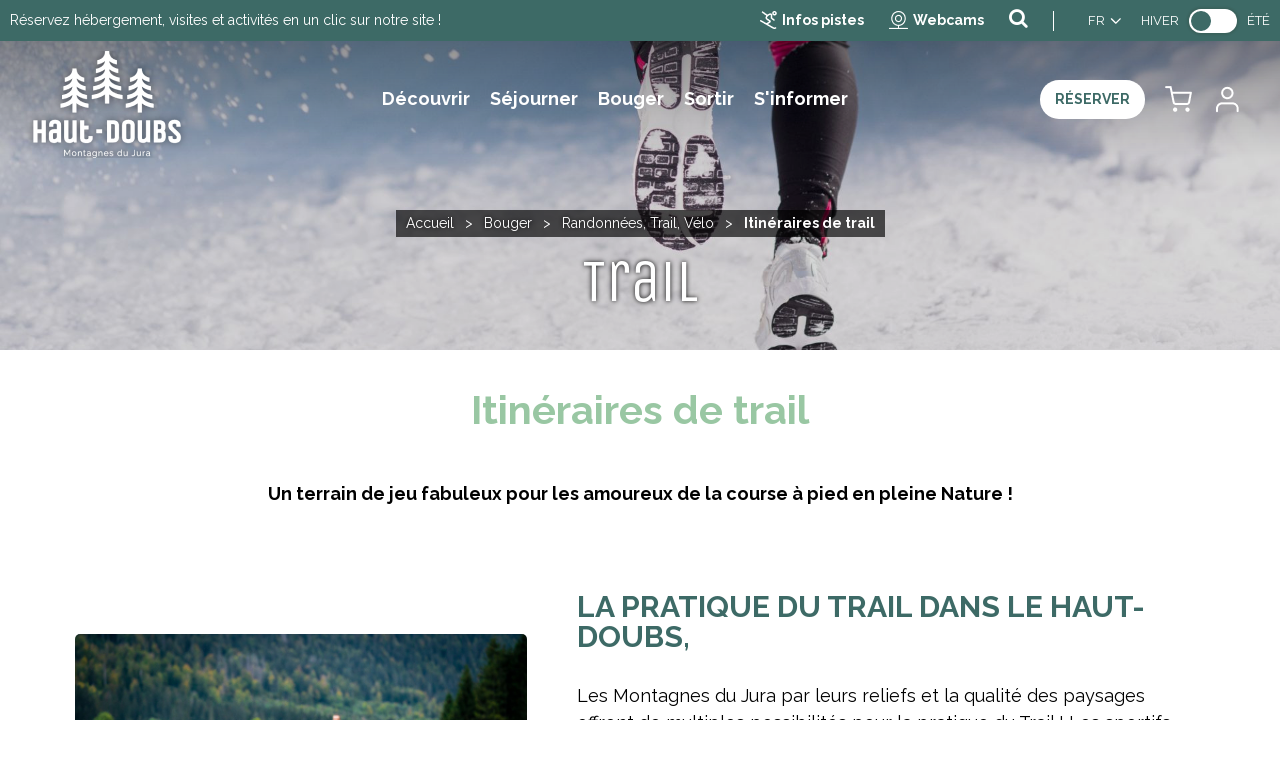

--- FILE ---
content_type: text/html; charset=utf-8
request_url: https://www.destination-haut-doubs.com/itineraires-de-trail.html
body_size: 16808
content:
<!DOCTYPE html>
<html class="no-js  ControllerFicheInfo" lang="fr">

<head>
    <title>Itinéraires de trail</title>
    <meta charset="utf-8" />
    <link rel="shortcut icon" href="/templates/HAUTDOUBS/images/favicon/favicon.ico" type="image/x-icon" />
    <link rel="apple-touch-icon" sizes="180x180" href="/templates/HAUTDOUBS/images/favicon/apple-touch-icon.png">
    <link rel="icon" type="image/png" sizes="32x32" href="/templates/HAUTDOUBS/images/favicon/favicon-32x32.png">
    <link rel="icon" type="image/png" sizes="16x16" href="/templates/HAUTDOUBS/images/favicon/favicon-16x16.png">
    <link rel="manifest" href="/templates/HAUTDOUBS/images/favicon/site.webmanifest">
    <link rel="mask-icon" href="/templates/HAUTDOUBS/images/favicon/safari-pinned-tab.svg" color="#3d6a66">
    <meta name="msapplication-TileColor" content="#3d6a66">
    <meta name="theme-color" content="#3d6a66">
    <!-- Debut balise description et keyword -->
<link rel="canonical" href="https://www.destination-haut-doubs.com/itineraires-de-trail.html"/><!-- Fin balise description et keyword -->
<meta property="og:image" content="https://www.destination-haut-doubs.com/medias/images/prestataires/haut-doubs-trail-metabief-mont-dor-station-metabief-mont-dor-13661.jpg" /><meta property="og:site_name" content="www.destination-haut-doubs.com" /><meta property="og:url" content="itineraires-de-trail.html" /><meta property="og:title" content="Itin&eacute;raires de trail" /><meta property="og:type" content="website" />    <link rel="stylesheet" href="https://rando-widget.geotrek.fr/latest/dist/geotrek-rando-widget/geotrek-rando-widget.css" />
    <script type="module" src="https://rando-widget.geotrek.fr/latest/dist/geotrek-rando-widget/geotrek-rando-widget.esm.js"></script>
    <script nomodule src="https://rando-widget.geotrek.fr/latest/dist/geotrek-rando-widget/geotrek-rando-widget.js"></script>
    <meta name="viewport" content="width=device-width" />
    <meta name="format-detection" content="telephone=no">
    <meta http-equiv="Content-Language" content="fr">
    <link rel="preconnect" href="https://fonts.googleapis.com">
    <link rel="preconnect" href="https://fonts.gstatic.com" crossorigin>
    <link href="https://fonts.googleapis.com/css2?family=Raleway:wght@400;700&family=Unica+One&display=swap" rel="stylesheet">
    <link href="/stylesheet.css?action=display&fic=default&partie=generique" data-initiator="link-element" rel="stylesheet" type="text/css" /><link href="/stylesheet.css?action=display&fic=default&partie=local" data-initiator="link-element" rel="stylesheet" type="text/css" /><link href="/stylesheet.css?action=display&charte=&theme=HIVER&langue=FR" data-initiator="link-element" rel="stylesheet" type="text/css" /><link href="https://static.ingenie.fr/components/swiper/swiper.css" data-initiator="link-element" rel="stylesheet" type="text/css" />    <link href="/templates/HAUTDOUBS/css/cache/style_HIVER_FR_ControllerFicheInfo_style-site.css" rel="stylesheet" type="text/css">        <script src="https://static.ingenie.fr/js/jquery-3.6.0.min.js"></script>
        <!-- Google tag (gtag.js) -->
    <script async src="https://www.googletagmanager.com/gtag/js?id=G-DKXFLNY7WT"></script>
    <link rel="alternate" href="https://de.destination-haut-doubs.com/itineraires-de-trail.html" hreflang="de"><link rel="alternate" href="https://www.destination-haut-doubs.com/itineraires-de-trail.html" hreflang="FR-fr"><link rel="alternate" href="https://en.destination-haut-doubs.com/itineraires-de-trail.html" hreflang="EN-gb"><link rel="alternate" href="https://www.destination-haut-doubs.com/itineraires-de-trail.html" hreflang="x-default"><base href="https://www.destination-haut-doubs.com" /><script>window.dataLayer = window.dataLayer || [];
                      function gtag(){window.dataLayer.push(arguments);}
                      gtag('js', new Date());
                      gtag('config', 'G-DKXFLNY7WT', {'anonymize_ip': true });
                    </script><script data-cookie="GoogleAnalytics" data-cookie-fn="fn_697780984026c" id="fn_697780984026c" data-initiator="script-element" type="application/javascript" >

        function fn_697780984026c() {(function(i,s,o,g,r,a,m){i['GoogleAnalyticsObject']=r;i[r]=i[r]||function(){
                      (i[r].q=i[r].q||[]).push(arguments)},i[r].l=1*new Date();a=s.createElement(o),
                      m=s.getElementsByTagName(o)[0];a.async=1;a.src=g;m.parentNode.insertBefore(a,m)
                      })(window,document,'script','//www.google-analytics.com/analytics.js','ga');ga('create', 'UA-295229637-1', 'auto');ga('require', 'displayfeatures');ga('set', 'anonymizeIp', true);ga('send', 'pageview');}

        var storage = localStorage.getItem("COOKIE_MANAGER");
        if (storage) {
            var dataCookie = JSON.parse(storage);
            if (dataCookie.types.GoogleAnalytics.isEnable) {
            	fn_697780984026c();
            	var script = document.getElementById("fn_697780984026c");
            	script.setAttribute("data-cookie-init", "1");
            }
        }

        </script><link rel="alternate" href="https://de.destination-haut-doubs.com/itineraires-de-trail.html" hreflang="de"><link rel="alternate" href="https://www.destination-haut-doubs.com/itineraires-de-trail.html" hreflang="FR-fr"><link rel="alternate" href="https://en.destination-haut-doubs.com/itineraires-de-trail.html" hreflang="EN-gb"><link rel="alternate" href="https://www.destination-haut-doubs.com/itineraires-de-trail.html" hreflang="x-default"><script src="https://ajax.googleapis.com/ajax/libs/jquery/3.6.0/jquery.min.js" data-initiator="script-element" type="application/javascript" ></script></head>

<body class=" fr HIVER ControllerFicheInfo">
    
    <header>
    <div class="top">
        <div class="popup">
            <div class="widget-actualites widget-33 popup "><div class="extrait PAGE-POPUP-POPUP"><div class="contenu-extrait"><div class="texte"><div class="pave1"><div class="contenu-pave" ><a href="https://www.destination-haut-doubs.com/disponibilites-des-hebergements.html"   title="Popup"  class="fairestat"  data-contexte="PAGE-POPUP-POPUP" >Réservez hébergement, visites et activités en un clic sur notre site !</a></div></div></div></div></div></div><!-- Bloc Bxslider --><script>     
		  	function widgetActualiteInitBxSlider33() {    
				try {                                  
					var obj = new BxSliderIngenie("#widget-actualites-33",{'auto': true, 'autoHover': true, 'minSlides': 1, 'maxSlides': 1, 'infiniteLoop':true, nextText: '', prevText: ''},false,false);
				}
				catch (e) {
					console.log('BxSliderIngenie : init impossible sur #widget-actualites-33',e);
				}       
		  	}
		  	</script><!--/ Bloc Bxslider -->        </div>
        <div class="icons-header">
            <nav role="navigation" class="menu-niveau-3 menu-icones" ><ul class="">

    <li data-menu-id="210" data-menu-keyword="" class="first  ski  menu-niveau-4  terminal"><a href="ouverture-des-pistes.html"  ><span class="lien-menu">Infos pistes</span></a></li><li data-menu-id="211" data-menu-keyword="" class="webcams  menu-niveau-4"><a href="webcams.html"  ><span class="lien-menu">Webcams</span></a><ul class="">

    
</ul>

</li>
</ul>

</nav>            <div class="loupe">
                <div class="btn"></div>
                <form class="ing-search_form" action="/search" method="GET">
    <input class="ing-search_form_query" type="text" name="query" value="" placeholder="Rechercher...">
    <input type="hidden" name="action" value="webSearch">
    <button class="ing-search_form_button"  type="submit">OK</button>
</form>            </div>
            <div class="langues">
                <ul class="switch-langues"><li class="langue-fr selected"><a href="https://www.destination-haut-doubs.com/hiver?origine=switchLangue" title="FR"><span>FR</span></a></li><li class="langue-de"><a href="https://de.destination-haut-doubs.com/itineraires-de-trail.html?origine=switchLangue" title="DE"><span>DE</span></a></li><li class="langue-en"><a href="https://en.destination-haut-doubs.com/itineraires-de-trail.html?origine=switchLangue" title="EN"><span>EN</span></a></li></ul>            </div>
            <div class="themes">
                <ul class="switch-themes"><li class="theme-hiver selected"><a href="https://www.destination-haut-doubs.com/hiver" title="Hiver"><span>Hiver</span></a></li><div class="toggle hiver" onclick="document.location.href='https://www.destination-haut-doubs.com/ete'"></div><li class="theme-ete"><a href="https://www.destination-haut-doubs.com/ete" title="Été"><span>Été</span></a></li></ul>            </div>
        </div>
    </div>
    <div class="main">
        <div class="logo">
            <a href="/">
                <img src="/templates/HAUTDOUBS/images/logo.png" alt="Haut Doubs" />
            </a>
        </div>
        <div class="menu">
            <nav role="navigation" class="responsiveMenu menu-niveau-2 menu-menu-principal" ><a id="pull" class="hidden-desktop">Menu</a><ul class="">

    <li data-menu-id="91" data-menu-keyword="" class="first  menu-niveau-3">    <div class="extension">                <div class="description"></div>
    </div><a href="explorer-le-haut-doubs.html"  ><span class="lien-menu">Découvrir</span></a><ul class="">

    <li data-menu-id="124" data-menu-keyword="" class="big-photo  menu-niveau-4">    <div class="extension"><a href="nos-destinations.html" ><img src="https://www.destination-haut-doubs.com/medias/images/info_menu/multitailles/320x240_haut-doubs-port-titi-lac-saint-point-pecheurs-hiver-neige-esf-229.jpg" alt="haut-doubs-port-titi-lac-saint-point-pecheurs-hiver-neige-esf-229" height="auto" /></a>                <div class="description"></div>
    </div><a href="nos-destinations.html"  ><span class="lien-menu">Le Haut-Doubs</span></a><ul class="">

    <li data-menu-id="125" data-menu-keyword="" class="menu-niveau-5">    <div class="extension">                <div class="description"></div>
    </div><a href="bienvenue-a-pontarlier.html"  ><span class="lien-menu">Pontarlier</span></a><ul class="">

    
</ul>

</li><li data-menu-id="126" data-menu-keyword="" class="menu-niveau-5">    <div class="extension">                <div class="description"></div>
    </div><a href="metabief.html"  ><span class="lien-menu">Métabief</span></a><ul class="">

    
</ul>

</li><li data-menu-id="127" data-menu-keyword="" class="menu-niveau-5">    <div class="extension">                <div class="description"></div>
    </div><a href="malbuisson-les-lacs.html"  ><span class="lien-menu">Malbuisson les Lacs</span></a><ul class="">

    
</ul>

</li><li data-menu-id="128" data-menu-keyword="" class="menu-niveau-5">    <div class="extension">                <div class="description"></div>
    </div><a href="les-fourgs.html"  ><span class="lien-menu">Les Fourgs</span></a><ul class="">

    
</ul>

</li><li data-menu-id="130" data-menu-keyword="" class="menu-niveau-5">    <div class="extension">                <div class="description"></div>
    </div><a href="val-de-mouthe.html"  ><span class="lien-menu">Val de Mouthe</span></a><ul class="">

    
</ul>

</li><li data-menu-id="129" data-menu-keyword="" class="menu-niveau-5">    <div class="extension">                <div class="description"></div>
    </div><a href="chapelle-des-bois.html"  ><span class="lien-menu">Chapelle des Bois</span></a><ul class="">

    
</ul>

</li><li data-menu-id="131" data-menu-keyword="" class="menu-niveau-5">    <div class="extension">                <div class="description"></div>
    </div><a href="montbenoit.html"  ><span class="lien-menu">Montbenoît</span></a><ul class="">

    
</ul>

</li><li data-menu-id="1026" data-menu-keyword="" class="menu-niveau-5">    <div class="extension">                <div class="description"></div>
    </div><a href="frasne-drugeon.html"  ><span class="lien-menu">Frasne Drugeon</span></a><ul class="">

    
</ul>

</li><li data-menu-id="1025" data-menu-keyword="" class="menu-niveau-5">    <div class="extension">                <div class="description"></div>
    </div><a href="levier-val-d-usiers.html"  ><span class="lien-menu">Levier - Val d&#039;Usiers</span></a><ul class="">

    
</ul>

</li>
</ul>

</li><li data-menu-id="99" data-menu-keyword="" class="big-photo  menu-niveau-4">    <div class="extension"><a href="nature-et-grands-espaces.html" ><img src="https://www.destination-haut-doubs.com/medias/images/info_menu/multitailles/320x240_haut-doubs-nordique-ski-fond-chapelle-des-bois-sorya-hou-228.jpg" alt="haut-doubs-nordique-ski-fond-chapelle-des-bois-sorya-hou-228" height="auto" /></a>                <div class="description"></div>
    </div><a href="nature-et-grands-espaces.html"  ><span class="lien-menu">Nature et Grands Espaces</span></a><ul class="">

    <li data-menu-id="261" data-menu-keyword="" class="menu-niveau-5  terminal">    <div class="extension">                <div class="description"></div>
    </div><a href="sommets-et-points-de-vue.html"  ><span class="lien-menu">Sommets du Haut-Doubs</span></a></li><li data-menu-id="333" data-menu-keyword="" class="menu-niveau-5  terminal">    <div class="extension">                <div class="description"></div>
    </div><a href="points-de-vue-et-belvederes.html"  ><span class="lien-menu">Points de vue et belvédères</span></a></li><li data-menu-id="923" data-menu-keyword="" class="menu-niveau-5">    <div class="extension">                <div class="description"></div>
    </div><a href="les-lacs-et-tourbieres.html"  ><span class="lien-menu">Les lacs et tourbières</span></a><ul class="">

    
</ul>

</li><li data-menu-id="1022" data-menu-keyword="" class="menu-niveau-5">    <div class="extension">                <div class="description"></div>
    </div><a href="les-sources-et-rivieres-du-haut-doubs.html"  ><span class="lien-menu">Sources et rivières</span></a><ul class="">

    
</ul>

</li>
</ul>

</li><li data-menu-id="100" data-menu-keyword="" class="big-photo  menu-niveau-4">    <div class="extension"><a href="gastronomie.html" ><img src="https://www.destination-haut-doubs.com/medias/images/info_menu/multitailles/320x240_haut-doubs-fondue-comte-fromage-trio-adibe-stock-231.jpg" alt="haut-doubs-fondue-comte-fromage-trio-adibe-stock-231" height="auto" /></a>                <div class="description"></div>
    </div><a href="gastronomie.html"  ><span class="lien-menu">Terroir &amp; Gastronomie</span></a><ul class="">

    <li data-menu-id="101" data-menu-keyword="" class="menu-niveau-5  terminal">    <div class="extension">                <div class="description"></div>
    </div><a href="fort-saint-antoine-et-l-aop-comte.html"  ><span class="lien-menu">Fort Saint-Antoine et l&#039;AOP Comté</span></a></li><li data-menu-id="102" data-menu-keyword="" class="menu-niveau-5">    <div class="extension"><a href="produits-locaux-terroir.html" ><img src="https://www.destination-haut-doubs.com/medias/images/info_menu/multitailles/320x240_haut-doubs-valise-produits-terroir-salaison-miel-comte-absinthe-143.png" alt="haut-doubs-valise-produits-terroir-salaison-miel-comte-absinthe-143" height="auto" /></a>                <div class="description"></div>
    </div><a href="produits-locaux-terroir.html"  ><span class="lien-menu">Produits locaux</span></a><ul class="">

    
</ul>

</li><li data-menu-id="107" data-menu-keyword="" class="menu-niveau-5  terminal">    <div class="extension">                <div class="description"></div>
    </div><a href="restaurants.html"  ><span class="lien-menu">Restaurants</span></a></li><li data-menu-id="109" data-menu-keyword="" class="menu-niveau-5  terminal">    <div class="extension">                <div class="description"></div>
    </div><a href="activites-gourmandes.html"  ><span class="lien-menu">Activités gourmandes</span></a></li>
</ul>

</li><li data-menu-id="114" data-menu-keyword="" class="big-photo  menu-niveau-4">    <div class="extension"><a href="histoire-patrimoine-traditions.html" ><img src="https://www.destination-haut-doubs.com/medias/images/info_menu/multitailles/320x240_haut-doubs-montbenoit-abbaye-hiver-neige-1349.jpg" alt="haut-doubs-montbenoit-abbaye-hiver-neige-1349" height="auto" /></a>                <div class="description"></div>
    </div><a href="histoire-patrimoine-traditions.html"  ><span class="lien-menu">Histoire, Patrimoine et Traditions</span></a><ul class="">

    <li data-menu-id="115" data-menu-keyword="" class="menu-niveau-5">    <div class="extension">                <div class="description"></div>
    </div><a href="architecture-du-haut-doubs.html"  ><span class="lien-menu">Architecture et Vie Locale</span></a><ul class="">

    
</ul>

</li><li data-menu-id="116" data-menu-keyword="" class="menu-niveau-5  terminal">    <div class="extension">                <div class="description"></div>
    </div><a href="le-village-de-pecheurs-dans-le-haut-doubs.html"  ><span class="lien-menu">Village de Pêcheurs</span></a></li><li data-menu-id="117" data-menu-keyword="" class="menu-niveau-5  terminal">    <div class="extension">                <div class="description"></div>
    </div><a href="chateaux-dans-le-haut-doubs.html"  ><span class="lien-menu">Châteaux</span></a></li><li data-menu-id="118" data-menu-keyword="" class="menu-niveau-5  terminal">    <div class="extension">                <div class="description"></div>
    </div><a href="patrimoine-religieux.html"  ><span class="lien-menu">Patrimoine Religieux</span></a></li><li data-menu-id="119" data-menu-keyword="" class="menu-niveau-5  terminal">    <div class="extension">                <div class="description"></div>
    </div><a href="les-alpages.html"  ><span class="lien-menu">Les Alpages</span></a></li><li data-menu-id="120" data-menu-keyword="" class="menu-niveau-5  terminal">    <div class="extension">                <div class="description"></div>
    </div><a href="les-frontieres.html"  ><span class="lien-menu">Les Frontières</span></a></li><li data-menu-id="121" data-menu-keyword="" class="menu-niveau-5  terminal">    <div class="extension">                <div class="description"></div>
    </div><a href="les-legendes-du-haut-doubs.html"  ><span class="lien-menu">Les Légendes</span></a></li>
</ul>

</li><li data-menu-id="110" data-menu-keyword="" class="big-photo  menu-niveau-4">    <div class="extension"><a href="savoir-faire-artisanat-local.html" ><img src="https://www.destination-haut-doubs.com/medias/images/info_menu/multitailles/320x240_haut-doubs-sanglier-travail-du-bois-mont-dor-boite-fabrication-sophie-cousin-935.jpg" alt="haut-doubs-sanglier-travail-du-bois-mont-dor-boite-fabrication-sophie-cousin-935" height="auto" /></a>                <div class="description"></div>
    </div><a href="savoir-faire-artisanat-local.html"  ><span class="lien-menu">Savoir-faire et artisanat local</span></a><ul class="">

    <li data-menu-id="304" data-menu-keyword="" class="menu-niveau-5  terminal">    <div class="extension">                <div class="description"></div>
    </div><a href="artisanat.html"  ><span class="lien-menu">Artisanat</span></a></li><li data-menu-id="111" data-menu-keyword="" class="menu-niveau-5  terminal">    <div class="extension">                <div class="description"></div>
    </div><a href="les-cloches-dans-le-haut-doubs.html"  ><span class="lien-menu">Les cloches</span></a></li><li data-menu-id="112" data-menu-keyword="" class="menu-niveau-5  terminal">    <div class="extension">                <div class="description"></div>
    </div><a href="horlogerie-et-horloges-comtoises-dans-le-haut-doubs.html"  ><span class="lien-menu">Horlogerie et horloges Comtoises</span></a></li><li data-menu-id="113" data-menu-keyword="" class="menu-niveau-5  terminal">    <div class="extension">                <div class="description"></div>
    </div><a href="le-travail-du-bois.html"  ><span class="lien-menu">Le Travail du Bois</span></a></li>
</ul>

</li><li data-menu-id="1203" data-menu-keyword="" class="big-photo  menu-niveau-4  terminal">    <div class="extension"><a href="bons-plans.html" ><img src="https://www.destination-haut-doubs.com/medias/images/info_menu/multitailles/320x240_haut-doubs-trotinette-electrique-tout-terrain-neige-alpage-des-granges-raguin-mont-d-or-1354.jpg" alt="haut-doubs-trotinette-electrique-tout-terrain-neige-alpage-des-granges-raguin-mont-d-or-1354" height="auto" /></a>                <div class="description"></div>
    </div><a href="bons-plans.html"  ><span class="lien-menu">Nos Bons Plans</span></a></li>
</ul>

</li><li data-menu-id="92" data-menu-keyword="" class="menu-niveau-3">    <div class="extension">                <div class="description"></div>
    </div><a href="hebergements.html"  ><span class="lien-menu">Séjourner</span></a><ul class="">

    <li data-menu-id="249" data-menu-keyword="" class="menu-niveau-4">    <div class="extension"><a href="ou-dormir-haut-doubs.html" ><img src="https://www.destination-haut-doubs.com/medias/images/info_menu/multitailles/320x240_double-bed-82-1176.png" alt="double-bed-82-1176" height="auto" /></a>                <div class="description"></div>
    </div><a href="ou-dormir-haut-doubs.html"  ><span class="lien-menu">Nos hébergements</span></a><ul class="">

    <li data-menu-id="248" data-menu-keyword="" class="btn  menu-niveau-5  terminal">    <div class="extension"><a href="disponibilites-des-hebergements.html" ><img src="https://www.destination-haut-doubs.com/medias/images/info_menu/multitailles/320x240_haut-doubs-hebergement-maison-hote-geranium-neige-fraiche-chambre-clolot-helene-107.jpg" alt="haut-doubs-hebergement-maison-hote-geranium-neige-fraiche-chambre-clolot-helene-107" height="auto" /></a>                <div class="description"></div>
    </div><a href="disponibilites-des-hebergements.html"  ><span class="lien-menu">Disponibilités et Réservation</span></a></li><li data-menu-id="144" data-menu-keyword="" class="menu-niveau-5  terminal">    <div class="extension">                <div class="description"></div>
    </div><a href="hotels.html"  ><span class="lien-menu">Hôtels</span></a></li><li data-menu-id="145" data-menu-keyword="" class="menu-niveau-5  terminal">    <div class="extension">                <div class="description"></div>
    </div><a href="chambres-hotes.html"  ><span class="lien-menu">Chambres d&#039;hôtes</span></a></li><li data-menu-id="146" data-menu-keyword="" class="menu-niveau-5  terminal">    <div class="extension">                <div class="description"></div>
    </div><a href="locations-vacances.html"  ><span class="lien-menu">Locations de vacances</span></a></li><li data-menu-id="147" data-menu-keyword="" class="menu-niveau-5  terminal">    <div class="extension">                <div class="description"></div>
    </div><a href="hebergements-insolites.html"  ><span class="lien-menu">Hébergements insolites</span></a></li><li data-menu-id="148" data-menu-keyword="" class="menu-niveau-5  terminal">    <div class="extension">                <div class="description"></div>
    </div><a href="campings.html"  ><span class="lien-menu">Campings</span></a></li><li data-menu-id="149" data-menu-keyword="" class="menu-niveau-5  terminal">    <div class="extension">                <div class="description"></div>
    </div><a href="aires-camping-cars.html"  ><span class="lien-menu">Aires de camping-cars</span></a></li><li data-menu-id="150" data-menu-keyword="" class="menu-niveau-5  terminal">    <div class="extension">                <div class="description"></div>
    </div><a href="centres-vacances-auberge-de-jeunesse.html"  ><span class="lien-menu">Centres de vacances, Auberge de Jeunesse</span></a></li><li data-menu-id="152" data-menu-keyword="" class="menu-niveau-5  terminal">    <div class="extension">                <div class="description"></div>
    </div><a href="hebergements-groupes-familles.html"  ><span class="lien-menu">Hébergements Groupes et Familles</span></a></li><li data-menu-id="1010" data-menu-keyword="" class="menu-niveau-5  terminal">    <div class="extension">                <div class="description"></div>
    </div><a href="chambre-chez-l-habitant.html"  ><span class="lien-menu">Chambre chez l&#039;habitant</span></a></li><li data-menu-id="1204" data-menu-keyword="" class="menu-niveau-5  terminal">    <div class="extension">                <div class="description"></div>
    </div><a href="conciergeries.html"  ><span class="lien-menu">Conciergeries</span></a></li>
</ul>

</li><li data-menu-id="337" data-menu-keyword="" class="big-photo  menu-niveau-4">    <div class="extension"><a href="idees-sejours-pour-les-individuels.html" ><img src="https://www.destination-haut-doubs.com/medias/images/info_menu/multitailles/320x240_haut-doubs-gounefay-famille-1359.jpg" alt="haut-doubs-gounefay-famille-1359" height="auto" /></a>                <div class="description"></div>
    </div><a href="idees-sejours-pour-les-individuels.html"  ><span class="lien-menu">Idées séjours</span></a><ul class="">

    <li data-menu-id="1073" data-menu-keyword="" class="big-photo  menu-niveau-5  terminal">    <div class="extension"><a href="https://www.destination-haut-doubs.com/sejours-pour-les-groupes.html" ><img src="https://www.destination-haut-doubs.com/medias/images/info_menu/multitailles/320x240_haut-doubs-distillerie-pontarlier-anis-amrang-guy-954.jpg" alt="haut-doubs-distillerie-pontarlier-anis-amrang-guy-954" height="auto" /></a>                <div class="description"></div>
    </div><a href="https://www.destination-haut-doubs.com/sejours-pour-les-groupes.html"  ><span class="lien-menu">Séjours pour les groupes</span></a></li><li data-menu-id="1206" data-menu-keyword="" class="menu-niveau-5  terminal">    <div class="extension">                <div class="description"></div>
    </div><a href="https://www.destination-haut-doubs.com/sejours-cles-en-main-a-reserver.html"  ><span class="lien-menu">Séjours clé en main</span></a></li>
</ul>

</li><li data-menu-id="1207" data-menu-keyword="" class="big-photo  menu-niveau-4  terminal">    <div class="extension"><a href="https://www.destination-haut-doubs.com/seminaires.html" ><img src="https://www.destination-haut-doubs.com/medias/images/info_menu/multitailles/320x240_biathlon-xplore-biathlon-cours-prive-collectif-1328.jpg" alt="biathlon-xplore-biathlon-cours-prive-collectif-1328" height="auto" /></a>                <div class="description"></div>
    </div><a href="https://www.destination-haut-doubs.com/seminaires.html"  ><span class="lien-menu">Offres Séminaires</span></a></li>
</ul>

</li><li data-menu-id="93" data-menu-keyword="" class="itineraire select ssselect menu-niveau-3">    <div class="extension">                <div class="description"></div>
    </div><a href="sports-activites.html"  ><span class="lien-menu">Bouger</span></a><ul class="">

    <li data-menu-id="161" data-menu-keyword="" class="itineraire select ssselect avec-photos  menu-niveau-4">    <div class="extension"><a href="randonnees-trail-velo.html" ><img src="https://www.destination-haut-doubs.com/medias/images/info_menu/multitailles/320x240_montagne-otphd-rvb-rose-74.png" alt="montagne-otphd-rvb-rose-74" height="auto" /></a>                <div class="description"></div>
    </div><a href="randonnees-trail-velo.html"  ><span class="lien-menu">Randonnées, Trail, Vélo</span></a><ul class="">

    <li data-menu-id="175" data-menu-keyword="" class="menu-niveau-5">    <div class="extension"><a href="itineraires-de-randonnees.html" ><img src="https://www.destination-haut-doubs.com/medias/images/info_menu/multitailles/320x240_haut-doubs-raquette-chien-balade-joanna-maringue-1149.jpg" alt="haut-doubs-raquette-chien-balade-joanna-maringue-1149" height="auto" /></a>                <div class="description"></div>
    </div><a href="itineraires-de-randonnees.html"  ><span class="lien-menu">Randonnées pédestres</span></a><ul class="">

    
</ul>

</li><li data-menu-id="1208" data-menu-keyword="" class="menu-niveau-5  terminal">    <div class="extension"><a href="https://www.destination-haut-doubs.com/l-itinerance-dans-le-haut-doubs.html" ><img src="https://www.destination-haut-doubs.com/medias/images/info_menu/multitailles/320x240_haut-doubs-balisage-hiver-chapelle-des-bois-neige-hiver-sorya-hou-1345.jpg" alt="haut-doubs-balisage-hiver-chapelle-des-bois-neige-hiver-sorya-hou-1345" height="auto" /></a>                <div class="description"></div>
    </div><a href="https://www.destination-haut-doubs.com/l-itinerance-dans-le-haut-doubs.html"  ><span class="lien-menu">Itinérance, Grandes traversées, Via</span></a></li><li data-menu-id="170" data-menu-keyword="" class="itineraire select ssselect menu-niveau-5">    <div class="extension"><a href="itineraires-de-trail.html" ><img src="https://www.destination-haut-doubs.com/medias/images/info_menu/multitailles/320x240_trail-hiver-canva-1346.jpg" alt="trail-hiver-canva-1346" height="auto" /></a>                <div class="description"></div>
    </div><a href="itineraires-de-trail.html"  ><span class="lien-menu">Trail</span></a><ul class="">

    
</ul>

</li><li data-menu-id="163" data-menu-keyword="" class="menu-niveau-5">    <div class="extension"><a href="velo-et-trottinettes.html" ><img src="https://www.destination-haut-doubs.com/medias/images/info_menu/multitailles/320x240_haut-doubs-vtt-sur-neige-sortie-fatbike-station-metabief-hiver-sophie-cousin-1342.jpg" alt="haut-doubs-vtt-sur-neige-sortie-fatbike-station-metabief-hiver-sophie-cousin-1342" height="auto" /></a>                <div class="description"></div>
    </div><a href="velo-et-trottinettes.html"  ><span class="lien-menu">VTT, Cyclo, Trottinette</span></a><ul class="">

    
</ul>

</li>
</ul>

</li><li data-menu-id="160" data-menu-keyword="" class="avec-photos  menu-niveau-4">    <div class="extension"><a href="activites-hiver.html" ><img src="https://www.destination-haut-doubs.com/medias/images/info_menu/multitailles/320x240_ski-2-94.png" alt="ski-2-94" height="auto" /></a>                <div class="description"></div>
    </div><a href="activites-hiver.html"  ><span class="lien-menu">Bouger en hiver</span></a><ul class="">

    <li data-menu-id="979" data-menu-keyword="" class="big-photo  menu-niveau-5">    <div class="extension"><a href="ski-luge-activites-nordiques.html" ><img src="https://www.destination-haut-doubs.com/medias/images/info_menu/multitailles/320x240_haut-doubs-ski-hiver-alpin-nordique-neige-ben-becker-637.jpg" alt="haut-doubs-ski-hiver-alpin-nordique-neige-ben-becker-637" height="auto" /></a>                <div class="description"></div>
    </div><a href="ski-luge-activites-nordiques.html"  ><span class="lien-menu">Ski, Luge, Activités nordiques</span></a><ul class="">

    
</ul>

</li><li data-menu-id="193" data-menu-keyword="" class="menu-niveau-5  terminal">    <div class="extension"><a href="ecole-de-ski.html" ><img src="https://www.destination-haut-doubs.com/medias/images/info_menu/multitailles/320x240_haut-doubs-entre-les-fourgs-station-ski-hiver-piste-exercices-1331.jpg" alt="haut-doubs-entre-les-fourgs-station-ski-hiver-piste-exercices-1331" height="auto" /></a>                <div class="description"></div>
    </div><a href="ecole-de-ski.html"  ><span class="lien-menu">Ecoles de ski</span></a></li><li data-menu-id="194" data-menu-keyword="" class="menu-niveau-5  terminal">    <div class="extension"><a href="magasins-location.html" ><img src="https://www.destination-haut-doubs.com/medias/images/info_menu/multitailles/320x240_haut-doubs-magasin-sport-hiver-ski-alpin-location-materiel-1332.jpg" alt="haut-doubs-magasin-sport-hiver-ski-alpin-location-materiel-1332" height="auto" /></a>                <div class="description"></div>
    </div><a href="magasins-location.html"  ><span class="lien-menu">Magasins de location</span></a></li><li data-menu-id="1209" data-menu-keyword="" class="menu-niveau-5">    <div class="extension"><a href="autres-activites-hiver.html" ><img src="https://www.destination-haut-doubs.com/medias/images/info_menu/multitailles/320x240_haut-doubs-le-gounefay-luge-hiver-paysage-montagne-baud-alexis-1334.jpg" alt="haut-doubs-le-gounefay-luge-hiver-paysage-montagne-baud-alexis-1334" height="auto" /></a>                <div class="description"></div>
    </div><a href="autres-activites-hiver.html"  ><span class="lien-menu">Autres Activités</span></a><ul class="">

    
</ul>

</li>
</ul>

</li><li data-menu-id="154" data-menu-keyword="" class="menu-niveau-4">    <div class="extension"><a href="activites-loisirs.html" ><img src="https://www.destination-haut-doubs.com/medias/images/info_menu/multitailles/320x240_patrimoine-otphd-rvb-rose-73.png" alt="patrimoine-otphd-rvb-rose-73" height="auto" /></a>                <div class="description"></div>
    </div><a href="activites-loisirs.html"  ><span class="lien-menu">Activités, Loisirs</span></a><ul class="">

    <li data-menu-id="1087" data-menu-keyword="" class="btn  menu-niveau-5">    <div class="extension"><a href="reservation.html" ><img src="https://www.destination-haut-doubs.com/medias/images/info_menu/multitailles/320x240_ajouter-au-panier-1006.png" alt="ajouter-au-panier-1006" height="auto" /></a>                <div class="description"></div>
    </div><a href="reservation.html"  ><span class="lien-menu">Réservation en ligne</span></a><ul class="">

    
</ul>

</li><li data-menu-id="173" data-menu-keyword="" class="menu-niveau-5">    <div class="extension">                <div class="description"></div>
    </div><a href="indoor.html"  ><span class="lien-menu">Loisirs d&#039;intérieur</span></a><ul class="">

    
</ul>

</li><li data-menu-id="135" data-menu-keyword="" class="menu-niveau-5">    <div class="extension"><a href="prendre-soin-de-soi-html" ><img src="https://www.destination-haut-doubs.com/medias/images/info_menu/multitailles/320x240_massage-dans-le-haut-doubs-1191.jpg" alt="Massage dans le Haut-Doubs" height="auto" /></a>                <div class="description"></div>
    </div><a href="prendre-soin-de-soi-html"  ><span class="lien-menu">Prendre soin de soi</span></a><ul class="">

    
</ul>

</li><li data-menu-id="162" data-menu-keyword="" class="menu-niveau-5  terminal">    <div class="extension">                <div class="description"></div>
    </div><a href="en-famille.html"  ><span class="lien-menu">Suggestions &quot;famille&quot;</span></a></li><li data-menu-id="155" data-menu-keyword="" class="menu-niveau-5  terminal">    <div class="extension"><a href="musees.html" ><img src="https://www.destination-haut-doubs.com/medias/images/info_menu/multitailles/320x240_haut-doubs-exterieur-musee-place-d-arc-on-musee-ville-pontarlier-1089.jpg" alt="haut-doubs-exterieur-musee-place-d-arc-on-musee-ville-pontarlier-1089" height="auto" /></a>                <div class="description"></div>
    </div><a href="musees.html"  ><span class="lien-menu">Musées</span></a></li><li data-menu-id="157" data-menu-keyword="" class="menu-niveau-5  terminal">    <div class="extension">                <div class="description"></div>
    </div><a href="le-coni-fer-le-train-touristique.html"  ><span class="lien-menu">Train touristique</span></a></li><li data-menu-id="156" data-menu-keyword="" class="menu-niveau-5  terminal">    <div class="extension"><a href="metabief-aventures-vos-loisirs-en-famille.html" ><img src="https://www.destination-haut-doubs.com/medias/images/info_menu/multitailles/320x240_haut-doubs-bois-des-chats-gris-metabief-aventures-sophie-cousin-1151.jpg" alt="haut-doubs-bois-des-chats-gris-metabief-aventures-sophie-cousin-1151" height="auto" /></a>                <div class="description"></div>
    </div><a href="metabief-aventures-vos-loisirs-en-famille.html"  ><span class="lien-menu">Parc de loisirs</span></a></li><li data-menu-id="1057" data-menu-keyword="" class="menu-niveau-5  terminal">    <div class="extension"><a href="chateau-de-joux.html" ><img src="https://www.destination-haut-doubs.com/medias/images/info_menu/multitailles/320x240_haut-doubs-chateau-joux-histoire-cheni-films-926.jpg" alt="haut-doubs-chateau-joux-histoire-cheni-films-926" height="auto" /></a>                <div class="description"></div>
    </div><a href="chateau-de-joux.html"  ><span class="lien-menu">Château</span></a></li><li data-menu-id="174" data-menu-keyword="" class="menu-niveau-5  terminal">    <div class="extension">                <div class="description"></div>
    </div><a href="activites-handicap.html"  ><span class="lien-menu">Activités handicap</span></a></li>
</ul>

</li><li data-menu-id="317" data-menu-keyword="" class="no-sous-menus  menu-niveau-4  terminal">    <div class="extension"><a href="https://www.destination-haut-doubs.com/ski.html" target="_blank" ><img src="https://www.destination-haut-doubs.com/medias/images/info_menu/multitailles/320x240_alpine-188.png" alt="alpine-188" height="auto" /></a>                <div class="description"></div>
    </div><a href="https://www.destination-haut-doubs.com/ski.html"  target="_blank" ><span class="lien-menu">Infos Pistes</span></a></li><li data-menu-id="316" data-menu-keyword="" class="no-sous-menus  menu-niveau-4  terminal">    <div class="extension"><a href="https://www.destination-haut-doubs.com/webcams.html" target="_blank" ><img src="https://www.destination-haut-doubs.com/medias/images/info_menu/multitailles/320x240_webcam-187.png" alt="webcam-187" height="auto" /></a>                <div class="description"></div>
    </div><a href="https://www.destination-haut-doubs.com/webcams.html"  target="_blank" ><span class="lien-menu">Webcams</span></a></li><li data-menu-id="253" data-menu-keyword="" class="menu-niveau-4  terminal">    <div class="extension"><a href="activites-ete.html" ><img src="https://www.destination-haut-doubs.com/medias/images/info_menu/multitailles/320x240_rando-ete-1333.png" alt="rando ete" height="auto" /></a>                <div class="description"></div>
    </div><a href="activites-ete.html"  ><span class="lien-menu">Voir les activités été</span></a></li>
</ul>

</li><li data-menu-id="94" data-menu-keyword="" class="menu-niveau-3">    <div class="extension">                <div class="description"></div>
    </div><a href="agenda-sorties.html"  ><span class="lien-menu">Sortir</span></a><ul class="">

    <li data-menu-id="133" data-menu-keyword="AGENDA" class="big-photo  menu-niveau-4">    <div class="extension"><a href="agenda.html" ><img src="https://www.destination-haut-doubs.com/medias/images/info_menu/multitailles/320x240_haut-doubs-manifestation-fete-feu-artifice-pontarlier-pierre-marie-greusard-128.jpg" alt="haut-doubs-manifestation-fete-feu-artifice-pontarlier-pierre-marie-greusard-128" height="auto" /></a>                <div class="description"></div>
    </div><a href="agenda.html"  ><span class="lien-menu">Tout l&#039;agenda</span></a><ul class="">

    <li data-menu-id="995" data-menu-keyword="" class="menu-niveau-5  terminal">    <div class="extension">                <div class="description"></div>
    </div><a href="agenda-du-week-end.html"  ><span class="lien-menu">Agenda du week-end</span></a></li><li data-menu-id="1156" data-menu-keyword="" class="menu-niveau-5  terminal">    <div class="extension">                <div class="description"></div>
    </div><a href="pots-et-matinees-d-accueil.html"  ><span class="lien-menu">Pots et Matinées d&#039;accueil</span></a></li>
</ul>

</li><li data-menu-id="136" data-menu-keyword="" class="big-photo no-sous-menus  menu-niveau-4  terminal">    <div class="extension"><a href="restaurants-bars.html" ><img src="https://www.destination-haut-doubs.com/medias/images/info_menu/multitailles/320x240_haut-doubs-le-phare-bar-terrasse-produit-terroir-salaison-fromages-celine-guichard-115.jpg" alt="haut-doubs-le-phare-bar-terrasse-produit-terroir-salaison-fromages-celine-guichard-115" height="auto" /></a>                <div class="description"></div>
    </div><a href="restaurants-bars.html"  ><span class="lien-menu">Restaurants et bars</span></a></li><li data-menu-id="134" data-menu-keyword="" class="big-photo  menu-niveau-4  terminal">    <div class="extension"><a href="marches-haut-doubs.html" ><img src="https://www.destination-haut-doubs.com/medias/images/info_menu/multitailles/320x240_haut-doubs-marche-legumes-fruits-canva-1341.jpg" alt="haut-doubs-marche-legumes-fruits-canva-1341" height="auto" /></a>                <div class="description"></div>
    </div><a href="marches-haut-doubs.html"  ><span class="lien-menu">Marchés, Brocantes, Vide-greniers</span></a></li><li data-menu-id="254" data-menu-keyword="" class="menu-niveau-4  terminal">    <div class="extension"><a href="programmes-activites-animations.html" ><img src="https://www.destination-haut-doubs.com/medias/images/info_menu/multitailles/320x240_brochure-87.png" alt="brochure-87" height="auto" /></a>                <div class="description"></div>
    </div><a href="programmes-activites-animations.html"  ><span class="lien-menu">Télécharger le programme des animations et activités</span></a></li><li data-menu-id="1056" data-menu-keyword="" class="menu-niveau-4  terminal">    <div class="extension"><a href="partager-une-manifestation.html" ><img src="https://www.destination-haut-doubs.com/medias/images/info_menu/multitailles/320x240_fete-manifestation-haut-doubs-922.png" alt="fete-manifestation-haut-doubs-922" height="auto" /></a>                <div class="description"></div>
    </div><a href="partager-une-manifestation.html"  ><span class="lien-menu">Partager une manifestation</span></a></li>
</ul>

</li><li data-menu-id="95" data-menu-keyword="" class="menu-niveau-3">    <div class="extension">                <div class="description"></div>
    </div><a href="pratique.html"  ><span class="lien-menu">S&#039;informer</span></a><ul class="">

    <li data-menu-id="137" data-menu-keyword="" class="no-sous-menus  menu-niveau-4">    <div class="extension"><a href="acces-et-transports.html" ><img src="https://www.destination-haut-doubs.com/medias/images/info_menu/multitailles/320x240_chemin-1172.png" alt="chemin-1172" height="auto" /></a>                <div class="description"></div>
    </div><a href="acces-et-transports.html"  ><span class="lien-menu">Accès et Transports</span></a><ul class="">

    <li data-menu-id="305" data-menu-keyword="" class="menu-niveau-5  terminal">    <div class="extension">                <div class="description"></div>
    </div><a href="location-de-vehicules.html"  ><span class="lien-menu">Location de véhicules</span></a></li><li data-menu-id="306" data-menu-keyword="" class="menu-niveau-5  terminal">    <div class="extension">                <div class="description"></div>
    </div><a href="transports-publics.html"  ><span class="lien-menu">Transports publics</span></a></li><li data-menu-id="307" data-menu-keyword="" class="menu-niveau-5  terminal">    <div class="extension">                <div class="description"></div>
    </div><a href="taxi-vtc-transport-a-la-demande.html"  ><span class="lien-menu">Taxi, VTC ou Transport à la demande</span></a></li><li data-menu-id="308" data-menu-keyword="" class="menu-niveau-5  terminal">    <div class="extension">                <div class="description"></div>
    </div><a href="gare.html"  ><span class="lien-menu">Gare</span></a></li><li data-menu-id="309" data-menu-keyword="" class="menu-niveau-5  terminal">    <div class="extension">                <div class="description"></div>
    </div><a href="mobilite-douce.html"  ><span class="lien-menu">Mobilité Douce</span></a></li><li data-menu-id="993" data-menu-keyword="" class="menu-niveau-5  terminal">    <div class="extension">                <div class="description"></div>
    </div><a href="service-de-navettes-hivernales.html"  ><span class="lien-menu">Service de navettes hivernales</span></a></li>
</ul>

</li><li data-menu-id="138" data-menu-keyword="" class="no-sous-menus  menu-niveau-4">    <div class="extension"><a href="offices-de-tourisme.html" ><img src="https://www.destination-haut-doubs.com/medias/images/info_menu/multitailles/320x240_info-1174.png" alt="info-1174" height="auto" /></a>                <div class="description"></div>
    </div><a href="offices-de-tourisme.html"  ><span class="lien-menu">L&#039; Office de Tourisme</span></a><ul class="">

    <li data-menu-id="258" data-menu-keyword="" class="menu-niveau-5  terminal">    <div class="extension"><a href="toute-l-equipe.html" ><img src="https://www.destination-haut-doubs.com/medias/images/info_menu/multitailles/320x240_haut-doubs-photo-equipe-1108.jpg" alt="haut-doubs-photo-equipe-1108" height="auto" /></a>                <div class="description"></div>
    </div><a href="toute-l-equipe.html"  ><span class="lien-menu">Notre équipe</span></a></li><li data-menu-id="139" data-menu-keyword="" class="big-photo  menu-niveau-5  terminal">    <div class="extension"><a href="plans-guides-et-brochures.html" target="_blank" ><img src="https://www.destination-haut-doubs.com/medias/images/info_menu/multitailles/320x240_guide-escapades-hiver-25-26-1322.jpg" alt="Guide Escapades Hiver 25/26" height="auto" /></a>                <div class="description"></div>
    </div><a href="plans-guides-et-brochures.html"  target="_blank" ><span class="lien-menu">Plans, guides et brochures</span></a></li><li data-menu-id="856" data-menu-keyword="" class="menu-niveau-5  terminal">    <div class="extension"><a href="https://www.destination-haut-doubs.com/observatoire.html" ><img src="https://www.destination-haut-doubs.com/medias/images/info_menu/multitailles/320x240_haut-doubs-gounefay-pontarlier-animation-hiver-randonnee-joannamaringue-967.jpg" alt="haut-doubs-gounefay-pontarlier-animation-hiver-randonnee-joannamaringue-967" height="auto" /></a>                <div class="description"></div>
    </div><a href="https://www.destination-haut-doubs.com/observatoire.html"  ><span class="lien-menu">Observatoire</span></a></li><li data-menu-id="132" data-menu-keyword="" class="menu-niveau-5  terminal">    <div class="extension">                <div class="description"></div>
    </div><a href="o-doubs-mobile.html"  ><span class="lien-menu">Ô Doubs Mobile</span></a></li><li data-menu-id="860" data-menu-keyword="" class="menu-niveau-5">    <div class="extension"><a href="qualite-tourisme.html" ><img src="https://www.destination-haut-doubs.com/medias/images/info_menu/multitailles/320x240_haut-doubs-marque-qualite-tourisme-panneau-office-tourisme-bureau-metabief-juliette-melquiond-969.jpg" alt="haut-doubs-marque-qualite-tourisme-panneau-office-tourisme-bureau-metabief-juliette-melquiond-969" height="auto" /></a>                <div class="description"></div>
    </div><a href="qualite-tourisme.html"  ><span class="lien-menu">Marque Qualité Tourisme™</span></a><ul class="">

    
</ul>

</li>
</ul>

</li><li data-menu-id="255" data-menu-keyword="" class="menu-niveau-4  terminal">    <div class="extension"><a href="contact.html" ><img src="https://www.destination-haut-doubs.com/medias/images/info_menu/multitailles/320x240_contact-1175.png" alt="contact-1175" height="auto" /></a>                <div class="description"></div>
    </div><a href="contact.html"  ><span class="lien-menu">Nous contacter</span></a></li><li data-menu-id="1071" data-menu-keyword="" class="no-sous-menus  menu-niveau-4">    <div class="extension"><a href="infos-pratiques.html" ><img src="https://www.destination-haut-doubs.com/medias/images/info_menu/multitailles/320x240_icons8-lumi-re-100-982.png" alt="icons8-lumi-re-100-982" height="auto" /></a>                <div class="description"></div>
    </div><a href="infos-pratiques.html"  ><span class="lien-menu">Commerces, Services</span></a><ul class="">

    <li data-menu-id="1079" data-menu-keyword="" class="menu-niveau-5  terminal">    <div class="extension">                <div class="description"></div>
    </div><a href="commerces-et-services.html"  ><span class="lien-menu">Commerces et services</span></a></li><li data-menu-id="1076" data-menu-keyword="" class="menu-niveau-5  terminal">    <div class="extension">                <div class="description"></div>
    </div><a href="location-de-salle.html"  ><span class="lien-menu">Location de salle</span></a></li><li data-menu-id="153" data-menu-keyword="" class="menu-niveau-5">    <div class="extension">                <div class="description"></div>
    </div><a href="agences-immobilieres.html"  ><span class="lien-menu">Agences immobilières et conciergeries</span></a><ul class="">

    
</ul>

</li>
</ul>

</li><li data-menu-id="978" data-menu-keyword="" class="no-sous-menus  menu-niveau-4">    <div class="extension"><a href="transition-du-tourisme.html" ><img src="https://www.destination-haut-doubs.com/medias/images/info_menu/multitailles/320x240_haut-doubs-transition-1171.png" alt="haut doubs transition" height="auto" /></a>                <div class="description"></div>
    </div><a href="transition-du-tourisme.html"  ><span class="lien-menu">Le Haut-Doubs en transition</span></a><ul class="">

    <li data-menu-id="1070" data-menu-keyword="" class="menu-niveau-5  terminal">    <div class="extension"><a href="nos-engagements.html" ><img src="https://www.destination-haut-doubs.com/medias/images/info_menu/multitailles/320x240_haut-doubs-mont-dor-balade-saison-ete-crete-montagne-ben-becker-961.jpg" alt="haut-doubs-mont-dor-balade-saison-ete-crete-montagne-ben-becker-961" height="auto" /></a>                <div class="description"></div>
    </div><a href="nos-engagements.html"  ><span class="lien-menu">Développement durable</span></a></li><li data-menu-id="1066" data-menu-keyword="" class="menu-niveau-5  terminal">    <div class="extension">                <div class="description"></div>
    </div><a href="le-territoire-du-haut-doubs-en-transition.html"  ><span class="lien-menu">Le contexte de la transition</span></a></li><li data-menu-id="1067" data-menu-keyword="" class="menu-niveau-5  terminal">    <div class="extension">                <div class="description"></div>
    </div><a href="les-actions-mises-en-place-sur-le-territoire.html"  ><span class="lien-menu">Les actions mises en place sur le territoire</span></a></li><li data-menu-id="1068" data-menu-keyword="" class="menu-niveau-5  terminal">    <div class="extension">                <div class="description"></div>
    </div><a href="adoptez-les-bons-gestes.html"  ><span class="lien-menu">Adoptez les bons gestes</span></a></li><li data-menu-id="1069" data-menu-keyword="" class="menu-niveau-5  terminal">    <div class="extension">                <div class="description"></div>
    </div><a href="vos-activites-a-faible-impact.html"  ><span class="lien-menu">Vos activités à faible impact !</span></a></li><li data-menu-id="142" data-menu-keyword="" class="menu-niveau-5  terminal">    <div class="extension"><a href="traitement-des-dechets-et-ressources-dans-le-haut-doubs.html" ><img src="https://www.destination-haut-doubs.com/medias/images/info_menu/multitailles/320x240_haut-doubs-dechet-ressources-canva-972.jpg" alt="haut-doubs-dechet-ressources-canva-972" height="auto" /></a>                <div class="description"></div>
    </div><a href="traitement-des-dechets-et-ressources-dans-le-haut-doubs.html"  ><span class="lien-menu">Déchets et Ressources</span></a></li><li data-menu-id="1166" data-menu-keyword="" class="menu-niveau-5  terminal">    <div class="extension"><a href="https://www.montagnes-du-jura.fr/tourisme-durable/#guide" target="_blank" ><img src="https://www.destination-haut-doubs.com/medias/images/info_menu/multitailles/320x240_gounefay-animations-1245.jpg" alt="Gounefay - animations" height="auto" /></a>                <div class="description"></div>
    </div><a href="https://www.montagnes-du-jura.fr/tourisme-durable/#guide"  target="_blank" ><span class="lien-menu">Guide de l&#039;écovoyageur</span></a></li>
</ul>

</li><li data-menu-id="143" data-menu-keyword="" class="menu-niveau-4  terminal">    <div class="extension"><a href="tourisme-et-handicap-dans-le-haut-doubs.html" ><img src="https://www.destination-haut-doubs.com/medias/images/info_menu/multitailles/320x240_invalidite-1173.png" alt="invalidite-1173" height="auto" /></a>                <div class="description"></div>
    </div><a href="tourisme-et-handicap-dans-le-haut-doubs.html"  ><span class="lien-menu">Tourisme et Handicap</span></a></li>
</ul>

</li>
</ul>

</nav>        </div>
        <div class="icons">
                            <div class="booking">
                    <span>Réserver</span>
                </div>
                        <div class="panier">
                <div id="bloc_panier" onclick="location.href='booking?action=panier&amp;cid=1'"><div class="titre"><span>Mon panier</span></div><div class="contenu"><div class="panier-vide" id="resa_panier_vide">Votre panier est vide</div><div class="ligne-prestation"  style="display: none;"><div class="left"><span class="nb-prestations" id="resa_panier_nb_prestation">-1</span><span class="libelle-nb-prestations">prestation</span></div><div class="right"><span class="montant" id="resa_panier_montant">0 €</span></div></div><div class="void-panier clear"  style="display: none;"><a href="booking?action=panier&amp;cid=1" >Voir mon panier</a></div></div></div>            </div>
            <div class="compte">
                <div class="widget-moncompte dropdown-relative widget-28">

                <div class="title"><a href="/espace-client.html"><span>Mon compte</span></a></div>
    </div>            </div>
        </div>
    </div>
            <div class="moteur_container_header">
            <div class="close">
                <span></span>
                <span></span>
            </div>
            <div id="widget-general"></div>
            <script type="application/javascript" src="https://static.ingenie.fr/js/ScriptsLoader.js"></script>
            <script type="application/javascript" src="https://static.ingenie.fr/widgets/menu-engine/js/Client.js"></script>
                        <script>
                (function() {
                    var widget = new IngenieMenuEngine.Client({
                        el: 'widget-general',
                        cid: 1,
                        site: {
                            url: 'https://www.destination-haut-doubs.com'
                        },
                        engineTypes: [
                            'MOTEUR_HEBERGEMENT',
                            'MOTEUR_V'
                        ],
                        tamplateName: 'HAUTDOUBS',
                        referenceMenu: 'MOTEUR_RESA_V2',
                        closeAt: 768,
                        defaultEngineType: 'MOTEUR_HEBERGEMENT',
                        engineShowing: [
                            'MOTEUR_HEBERGEMENT',
                            'MOTEUR_V'
                        ],
                        typePrestataire: {
                            'MOTEUR_HEBERGEMENT': 'G',
                            'MOTEUR_V': 'V'
                        },
                        uiPrestataire: 'select'
                    });
                    widget.init();
                })();
            </script>
        </div>
    </header>
<div class="tetiere">
        <div class="bxsliderBanniere" style="max-width: 100%; overflow: hidden">
        <ul class="bxsliderBanniereUL" style="padding: 0">
            
                    <li>
                        <img src="https://www.destination-haut-doubs.com/medias/images/info_menu/multitailles/1920x1440_trail-hiver-canva-1348.jpg" alt="trail-hiver-canva-1348" title=""/>                    </li>

                    </ul>
    </div>

<!-- Bloc Bxslider --><script>     
		  	function widgetTetiereInitBxSlider() {    
				try {                                  
					var obj = new BxSliderIngenie(".bxsliderBanniereUL",{"auto": true, "autoHover": true, "controls": true},false,false);
				}
				catch (e) {
					console.log('BxSliderIngenie : init impossible sur .bxsliderBanniereUL',e);
				}       
		  	}
		  	</script><!--/ Bloc Bxslider -->    <div class="text">
        <div class="arianne">
            <ul class="breadcrumb">    <li>
                                    <a href="/">
                    <span>Accueil</span>
                </a>
                                    <span class="divider">&gt;</span>
                                        </li>
    <li>
                                    <a href="sports-activites.html">
                    <span>Bouger</span>
                </a>
                                    <span class="divider">&gt;</span>
                                        </li>
    <li>
                                    <a href="randonnees-trail-velo.html">
                    <span>Randonnées, Trail, Vélo</span>
                </a>
                                    <span class="divider">&gt;</span>
                                        </li>
    <li>
        <script type="application/ld+json">{"itemListElement":[{"position":1,"name":"Accueil","item":"https:\/\/www.destination-haut-doubs.com\/\/","@type":"ListItem"},{"position":2,"name":"Bouger","item":"https:\/\/www.destination-haut-doubs.com\/sports-activites.html","@type":"ListItem"},{"position":3,"name":"Randonn\u00e9es, Trail, V\u00e9lo","item":"https:\/\/www.destination-haut-doubs.com\/randonnees-trail-velo.html","@type":"ListItem"},{"position":4,"name":"Itin\u00e9raires de trail","item":"https:\/\/www.destination-haut-doubs.com\/itineraires-de-trail.html","@type":"ListItem"}],"@type":"BreadcrumbList","@context":"http:\/\/schema.org\/"}</script>            <span>Itinéraires de trail</span>
            </li>
</ul>        </div>
        <div class="title">Trail</div>
    </div>
</div>

<main class="container" role="main">
        <section id="content" class="">
        <div id="fiche-info"  class="type-prestataire-edito fiche-info-INFO"  itemscope itemtype="http://schema.org/Event"><header><h1 itemprop="name">Itinéraires de trail</h1><div class="classement"></div></header><div class="contenu-fiche"><div class="bandeau"><ul><li class="bandeau-description "><a href="/itineraires-de-trail.html#description">Présentation</a></li><li class="bandeau-liaisons "><a href="/itineraires-de-trail.html#liaison">A voir également</a></li></ul></div><h2 class="titre_bloc_fiche" id="description"><span>Présentation</span></h2><div class="presentation"><div class="description" itemprop="description"><div class="pave1 pave-containText"><span class="contenu_descriptif">Un terrain de jeu fabuleux pour les amoureux de la course &agrave; pied en pleine Nature !</span></div><div class="pave3 pave-containText pave-containList pave-containMedias pave-contain1Medias"><span class="contenu_descriptif"><h2>La pratique du trail dans le Haut-Doubs,</h2>
Les Montagnes du Jura par leurs reliefs et la qualit&eacute; des paysages offrent de multiples possibilit&eacute;s pour la pratique du Trail ! Les sportifs amateurs de grands espaces trouveront leur bonheur autour du Mont d&#39;Or, du Lac de Saint-Point et dans le Val de Mouthe... D&eacute;nivel&eacute;, longs parcours, paysages, grand air... ici tout se pr&ecirc;te &agrave; cette discipline. Les meilleurs coureurs s&#39;entra&icirc;nent ici.<br />
Parcourez les nombreux sentiers de randonn&eacute;es balis&eacute;s pour vous initier au trail ou t&eacute;l&eacute;chargez les parcours trail reconnus et pratiqu&eacute;s par les meilleurs comp&eacute;titeurs.
<h3>&nbsp;</h3>
</span><ul class="pave_medias_list"><li class="pave_medias_item pave_medias_image" title="haut-doubs-ultra-trail-montagnes-jura-utmj-course-alpage-ben-becker-13665"><img src="https://www.destination-haut-doubs.com/medias/images/prestataires/haut-doubs-ultra-trail-montagnes-jura-utmj-course-alpage-ben-becker-13665.jpg" alt="haut-doubs-ultra-trail-montagnes-jura-utmj-course-alpage-ben-becker-13665" title="haut-doubs-ultra-trail-montagnes-jura-utmj-course-alpage-ben-becker-13665"></li></ul></div><div class="pave4 pave-containText pave-containList pave-containMedias pave-contain1Medias"><span class="contenu_descriptif"><h2>Un &eacute;v&eacute;nement majeure : l&#39;Ultra Trail des Montagnes du Jura !</h2>
Tous les ans, peu avant l&#39;automne, venez vivre une exp&eacute;rience unique au c&oelig;ur des Montagnes du Jura : l&rsquo;Ultra Trail des Montagnes du Jura ! Au-del&agrave; d&rsquo;un trail dans un d&eacute;cor incroyable, vous vivrez une aventure personnelle, alliant effort physique et immersion dans la nature.<br />
L&rsquo;arriv&eacute;e se fait dans le village de M&eacute;tabief (25), au pied des pistes de ski alpin, un moment intense de satisfaction et de convivialit&eacute;.<br />
Pr&eacute;parez-vous &agrave; repousser vos limites et &agrave; relever ce d&eacute;fi dans un cadre exceptionnel !</span><ul class="pave_medias_list"><li class="pave_medias_item pave_medias_video"><iframe src="https://www.youtube.com/embed/5pLpNUOcZw0?wmode=opaque&rel=0&start=0" width="" height="" style="border:0;" allowfullscreen></iframe></li></ul></div><div class="pave6 pave-containText pave-containList pave-containMedias pave-contain1Medias"><span class="contenu_descriptif"><h2>Participer &agrave; un stage de trail avec Xavier Thevenard,</h2>
Participez &agrave; un stage de trail unique avec Xavier Th&eacute;venard dans le Haut-Doubs !<br />
Accessible &agrave; tous les niveaux, &agrave; condition de pratiquer r&eacute;guli&egrave;rement la course &agrave; pied (3 sessions de 1h30 par semaine), ce stage vous permettra d&#39;am&eacute;liorer vos performances tout en explorant des paysages magnifiques.<br />
Des parcours adapt&eacute;s pour progresser dans des terrains naturels exceptionnels.<br />
Renseignez-vous sur les conditions et pr&eacute;-inscrivez-vous pour l&#39;un des 5 weekends propos&eacute;s.<br />
<br />
<a href="https://www.destination-haut-doubs.com/stage-de-trail-avec-xavier-thevenard.html" target="_blank"><span class="marker">Plus d&#39;infos et pr&eacute;-inscriptions !</span></a></span><ul class="pave_medias_list"><li class="pave_medias_item pave_medias_image" title="haut-doubs-mont-dor-trail-point-de-vue-cyrille-quintard-13666"><img src="https://www.destination-haut-doubs.com/medias/images/prestataires/haut-doubs-mont-dor-trail-point-de-vue-cyrille-quintard-13666.jpg" alt="haut-doubs-mont-dor-trail-point-de-vue-cyrille-quintard-13666" title="haut-doubs-mont-dor-trail-point-de-vue-cyrille-quintard-13666"></li></ul></div><div class="pave7 pave-containText pave-containList pave-containMedias pave-contain1Medias"><span class="contenu_descriptif"><h2>Retrouvez les itin&eacute;raires de trail sur le secteur de la Communnaut&eacute; de communes des Lacs et Montagnes du Haut-Doubs :</h2>
<iframe frameborder="no" height="700" name="TRAIL CC" scrolling="yes" src="https://espacestrail.run/assets/widgets/test_widget_hautdoubs.html" width="1000"></iframe><div class="download-files documents"><ul id="pave_documents7"><li class="pave_medias_item pave_medias_document"><a href="https://www.destination-haut-doubs.com/medias/images/prestataires/trail-lacs-et-montagnes-du-haut-doubs-24850.pdf" target="_blank" alt="trail-lacs-et-montagnes-du-haut-doubs-24850" title="trail-lacs-et-montagnes-du-haut-doubs-24850">Trail lacs et Montagnes du Haut-Doubs</a></li></ul></div></span><ul class="pave_medias_list"><li class="pave_medias_item pave_medias_image" title="haut-doubs-trail-metabief-mont-dor-station-metabief-ete-lac-morond-13662"><img src="https://www.destination-haut-doubs.com/medias/images/prestataires/haut-doubs-trail-metabief-mont-dor-station-metabief-ete-lac-morond-13662.jpg" alt="haut-doubs-trail-metabief-mont-dor-station-metabief-ete-lac-morond-13662" title="haut-doubs-trail-metabief-mont-dor-station-metabief-ete-lac-morond-13662"></li></ul></div><div class="pave9 pave-containText pave-containList pave-containMedias pave-contain1Medias"><span class="contenu_descriptif"><h2>Retrouvez les itin&eacute;raires de trail sur le secteur de la Communaut&eacute; de communes Altitude 800 :</h2>
<iframe frameborder="0" height="1000px" src="https://www.onpiste.com/explorer/destinations/94/offer?tab=routes&amp;utm_source=94&amp;utm_medium=iframe&amp;iframe&amp;iframeRouteHeader&amp;iframeRouteDescription&amp;iframeRouteBackSearch" title="Iframe On Piste Destination" width="100%"></iframe></span><ul class="pave_medias_list"><li class="pave_medias_item pave_medias_image" title="haut-doubs-levier-plaine-enclos-verdure-juliette-melquiond-58466"><img src="https://www.destination-haut-doubs.com/medias/images/prestataires/haut-doubs-levier-plaine-enclos-verdure-juliette-melquiond-58466.jpg" alt="haut-doubs-levier-plaine-enclos-verdure-juliette-melquiond-58466 - &copy; Juliette MELQUIOND" title="haut-doubs-levier-plaine-enclos-verdure-juliette-melquiond-58466 - &copy; Juliette MELQUIOND"></li></ul></div></div></div><div class="liaison  07.01.01" id="liaison"><h2>À découvrir</h2><div><div class="liste-fiche infinitescroll  Vignette"><div class="fiche-info  fiche_liste_page_editoriale" id="PRESTATAIRE-EDITO-AMBASSADEURSTRAIL" itemscope itemtype="http://schema.org/Event">
    <div id="gallerie6977809852d0e" class="gallerie gallerie_   swiper-container">

        
        <ul class="gallerie-list swiper-wrapper">

            <li class="gallerie-image swiper-slide"><a  href="temoignages-de-nos-ambassadeurs-trail.html"><img itemprop="image" src="https://www.destination-haut-doubs.com/medias/images/prestataires/multitailles/640x480_manon-bohard-13669.jpg" alt="manon-bohard-13669" title="manon-bohard-13669"/></a></li><li class="gallerie-image swiper-slide"><a  href="temoignages-de-nos-ambassadeurs-trail.html"><img itemprop="image" src="https://www.destination-haut-doubs.com/medias/images/prestataires/multitailles/640x480_xavier-thevenard-13670.jpg" alt="xavier-thevenard-13670" title="xavier-thevenard-13670"/></a></li>        </ul>

                    <!-- If we need pagination -->
            <div class="swiper-pagination"></div>

            <!-- If we need navigation buttons -->
            <div class="swiper-button-prev"></div>
            <div class="swiper-button-next"></div>

        
    </div>
    <!-- SLIDER SWIPER -->
<script type='application/javascript'>
setTimeout(() => {
    if (document.readyState !== 'loading') {
        runSlidergallerie6977809852d0e();
    } else if (document.addEventListener) {
        document.addEventListener('DOMContentLoaded', runSlidergallerie6977809852d0e);
    } else {
        document.attachEvent('onreadystatechange', function() {
            if (document.readyState == 'complete') {
                runSlidergallerie6977809852d0e();
            }
        });
    }
}, 0);
function runSlidergallerie6977809852d0e() {
    var ingSwipergallerie6977809852d0e = new IngenieSwiper.Client({
        params: {},
        initialSelector: '#gallerie6977809852d0e',
        selector: '#gallerie6977809852d0e',
        thumbnailSelector: '#sliderThumbReal',
        isZoomEnable: 0,
        preloadImages: false,
        lazy: true
        
    });
    ingSwipergallerie6977809852d0e.init();
    
}
</script>
<!--/ SLIDER SWIPER -->        <div class="liens_sous_photos">
                            <a href="temoignages-de-nos-ambassadeurs-trail.html#media" class="">Agrandir - Photo(s) (2)</a>
                    </div>
    <div class="nom_et_accroche_tarifaire"><div class="nom"><h2><!--<a href="temoignages-de-nos-ambassadeurs-trail.html#top">--><a  itemprop="name" href="temoignages-de-nos-ambassadeurs-trail.html" class="">Témoignages de nos ambassadeurs trail</a></h2><div class="classement"></div></div></div>

</div></div></div></div><div class="liaison  OFFRE_LIEE" id="liaison"><h2>Offre liée</h2><div><div class="liste-fiche infinitescroll  Vignette"><div class="fiche-info  fiche_liste_commerces_et_services" id="PRESTATAIRE-COS-SERBFC025314027751" itemscope itemtype="http://schema.org/Event">
    <div id="gallerie6977809852f61" class="gallerie gallerie_  media_unique  swiper-container">

        
        <ul class="gallerie-list swiper-wrapper">

            <li class="gallerie-image swiper-slide"><a  href="eyja-sport.html"><img itemprop="image" src="https://www.destination-haut-doubs.com/medias/images/prestataires/multitailles/640x480_314024280-11.jpg" alt="MAGASIN DE SPORT - LE GLISS'_1" title="MAGASIN DE SPORT - LE GLISS'_1 - &copy Le Gliss"/></a></li>        </ul>

        
    </div>
    <!-- SLIDER SWIPER -->
<script type='application/javascript'>
setTimeout(() => {
    if (document.readyState !== 'loading') {
        runSlidergallerie6977809852f61();
    } else if (document.addEventListener) {
        document.addEventListener('DOMContentLoaded', runSlidergallerie6977809852f61);
    } else {
        document.attachEvent('onreadystatechange', function() {
            if (document.readyState == 'complete') {
                runSlidergallerie6977809852f61();
            }
        });
    }
}, 0);
function runSlidergallerie6977809852f61() {
    var ingSwipergallerie6977809852f61 = new IngenieSwiper.Client({
        params: {},
        initialSelector: '#gallerie6977809852f61',
        selector: '#gallerie6977809852f61',
        thumbnailSelector: '#sliderThumbReal',
        isZoomEnable: 0,
        preloadImages: false,
        lazy: true
        
    });
    ingSwipergallerie6977809852f61.init();
    
}
</script>
<!--/ SLIDER SWIPER -->        <div class="liens_sous_photos">
                            <a href="eyja-sport.html#media" class="">Agrandir - Photo(s) (1)</a>
                    </div>
    <div class="nom_et_accroche_tarifaire"><div class="nom"><h2><!--<a href="eyja-sport.html#top">--><a  itemprop="name" href="eyja-sport.html" class="">EYJA Sport</a></h2><div class="classement"></div></div>    <span class="sous-titre"><span class="COMMUNE-METABIEF-COS">Métabief</span> </span></div>    <div class="adresse">
        <div class="coordonnee">                <span class="Telephone">03 81 39 43 37</span>
</div>
    <div class="contact-carte">
        (<a href="eyja-sport.html#carte">Plan / Carte</a>)    </div>




    </div>


</div><div class="fiche-info  fiche_liste_equipements_de_loisirs" id="PRESTATAIRE-L-ASCBFC025314024177" itemscope itemtype="http://schema.org/Event">
    <div id="gallerie6977809853044" class="gallerie gallerie_   swiper-container">

        
        <ul class="gallerie-list swiper-wrapper">

            <li class="gallerie-image swiper-slide"><a  href="sports-nature.html"><img itemprop="image" src="https://www.destination-haut-doubs.com/medias/images/prestataires/multitailles/640x480_314024177-13.jpg" alt="SPORTS NATURE_5" title="SPORTS NATURE_5 - &copy Sports Nature"/></a></li><li class="gallerie-image swiper-slide"><a  href="sports-nature.html"><img itemprop="image" src="https://www.destination-haut-doubs.com/medias/images/prestataires/multitailles/640x480_314024177-11-3.jpg" alt="SPORTS NATURE" title="SPORTS NATURE - &copy Sports Nature"/></a></li><li class="gallerie-image swiper-slide"><a  href="sports-nature.html"><img itemprop="image" data-src="https://www.destination-haut-doubs.com/medias/images/prestataires/multitailles/640x480_314024177-15.jpg" alt="SPORTS NATURE_6" title="SPORTS NATURE_6 - &copy Sports Nature"/></a></li><li class="gallerie-image swiper-slide"><a  href="sports-nature.html"><img itemprop="image" data-src="https://www.destination-haut-doubs.com/medias/images/prestataires/multitailles/640x480_314024177-8.jpg" alt="SPORTS NATURE_2" title="SPORTS NATURE_2 - &copy Sports Nature"/></a></li><li class="gallerie-image swiper-slide"><a  href="sports-nature.html"><img itemprop="image" data-src="https://www.destination-haut-doubs.com/medias/images/prestataires/multitailles/640x480_314024177-10.jpg" alt="SPORTS NATURE_4" title="SPORTS NATURE_4 - &copy Sports Nature"/></a></li><li class="gallerie-image swiper-slide"><a  href="sports-nature.html"><img itemprop="image" data-src="https://www.destination-haut-doubs.com/medias/images/prestataires/multitailles/640x480_314024177-17.jpg" alt="SPORTS NATURE_3" title="SPORTS NATURE_3 - &copy Sports Nature"/></a></li><li class="gallerie-image swiper-slide"><a  href="sports-nature.html"><img itemprop="image" data-src="https://www.destination-haut-doubs.com/medias/images/prestataires/multitailles/640x480_314024177-16.jpg" alt="SPORTS NATURE_7" title="SPORTS NATURE_7 - &copy Sports Nature"/></a></li><li class="gallerie-image swiper-slide"><a  href="sports-nature.html"><img itemprop="image" data-src="https://www.destination-haut-doubs.com/medias/images/prestataires/multitailles/640x480_314024177-7.jpg" alt="SPORTS NATURE_9" title="SPORTS NATURE_9 - &copy Sports Nature"/></a></li><li class="gallerie-image swiper-slide"><a  href="sports-nature.html"><img itemprop="image" src="https://www.destination-haut-doubs.com/medias/images/prestataires/multitailles/640x480_314024177-9.jpg" alt="SPORTS NATURE_12" title="SPORTS NATURE_12 - &copy Sports Nature"/></a></li>        </ul>

                    <!-- If we need pagination -->
            <div class="swiper-pagination"></div>

            <!-- If we need navigation buttons -->
            <div class="swiper-button-prev"></div>
            <div class="swiper-button-next"></div>

        
    </div>
    <!-- SLIDER SWIPER -->
<script type='application/javascript'>
setTimeout(() => {
    if (document.readyState !== 'loading') {
        runSlidergallerie6977809853044();
    } else if (document.addEventListener) {
        document.addEventListener('DOMContentLoaded', runSlidergallerie6977809853044);
    } else {
        document.attachEvent('onreadystatechange', function() {
            if (document.readyState == 'complete') {
                runSlidergallerie6977809853044();
            }
        });
    }
}, 0);
function runSlidergallerie6977809853044() {
    var ingSwipergallerie6977809853044 = new IngenieSwiper.Client({
        params: {},
        initialSelector: '#gallerie6977809853044',
        selector: '#gallerie6977809853044',
        thumbnailSelector: '#sliderThumbReal',
        isZoomEnable: 0,
        preloadImages: false,
        lazy: true
        
    });
    ingSwipergallerie6977809853044.init();
    
}
</script>
<!--/ SLIDER SWIPER -->        <div class="liens_sous_photos">
                            <a href="sports-nature.html#media" class="">Agrandir - Photo(s) (9)</a>
                    </div>
    <div class="nom_et_accroche_tarifaire"><div class="nom"><h2><!--<a href="sports-nature.html#top">--><a  itemprop="name" href="sports-nature.html" class="">Sports Nature</a></h2><div class="classement"></div></div>    <span class="sous-titre"><span class="COMMUNE-LONGEVILLESMONTDOR-L">Longevilles-Mont-D'Or</span> </span></div>    <div class="adresse">
        <div class="coordonnee">                <span class="Telephone">03 81 49 90 95</span>
</div>
    <div class="contact-carte">
        (<a href="sports-nature.html#carte">Plan / Carte</a>)    </div>




    </div>


</div></div></div></div></div></div>        <div class="pub-dedans">
                    </div>
    </section>
</main>

<footer id="footer" class="footer">
    <div class="engagement">
        <nav role="navigation" class="menu-niveau-3 menu-reassurance" ><ul class="">

    <li data-menu-id="214" data-menu-keyword="" class="first  menu-niveau-4  terminal">    <div class="extension"><a href="https://www.destination-haut-doubs.com/toute-l-equipe.html" ><img src="https://www.destination-haut-doubs.com/medias/images/info_menu/multitailles/320x240_icons8-headset-100-1200.png" alt="icons8-headset-100-1200" height="auto" /></a>                <div class="description"></div>
    </div><a href="https://www.destination-haut-doubs.com/toute-l-equipe.html"  ><span class="lien-menu">Une équipe d&#039;experts à votre écoute</span></a></li><li data-menu-id="1193" data-menu-keyword="" class="menu-niveau-4  terminal">    <div class="extension"><a href="https://www.destination-haut-doubs.com/plans-guides-et-brochures.html" ><img src="https://www.destination-haut-doubs.com/medias/images/info_menu/multitailles/320x240_icons8-structure-des-prix-100-1313.png" alt="icons8-structure-des-prix-100-1313" height="auto" /></a>                <div class="description"></div>
    </div><a href="https://www.destination-haut-doubs.com/plans-guides-et-brochures.html"  ><span class="lien-menu">Plans, guides et brochures à découvrir</span></a></li><li data-menu-id="1154" data-menu-keyword="" class="menu-niveau-4">    <div class="extension"><a href="sejours-cles-en-main-a-reserver.html" ><img src="https://www.destination-haut-doubs.com/medias/images/info_menu/multitailles/320x240_icons8-suitcase-100-1201.png" alt="icons8-suitcase-100-1201" height="auto" /></a>                <div class="description"></div>
    </div><a href="sejours-cles-en-main-a-reserver.html"  ><span class="lien-menu">Séjours clés en main à réserver</span></a><ul class="">

    
</ul>

</li><li data-menu-id="998" data-menu-keyword="" class="menu-niveau-4  terminal">    <div class="extension"><a href="meteo-haut-doubs.html" ><img src="https://www.destination-haut-doubs.com/medias/images/info_menu/multitailles/320x240_weather-799.png" alt="weather-799" height="auto" /></a>                <div class="description"></div>
    </div><a href="meteo-haut-doubs.html"  ><span class="lien-menu">Consultez la Météo du Haut-Doubs</span></a></li><li data-menu-id="215" data-menu-keyword="" class="menu-niveau-4  terminal">    <div class="extension"><a href="https://www.destination-haut-doubs.com/carte-interactive.html" ><img src="https://www.destination-haut-doubs.com/medias/images/info_menu/multitailles/320x240_location-609.png" alt="location-609" height="auto" /></a>                <div class="description"></div>
    </div><a href="https://www.destination-haut-doubs.com/carte-interactive.html"  ><span class="lien-menu">Une carte interactive pour vous orienter</span></a></li>
</ul>

</nav>    </div>

    <div class="main-footer">
        <div class="first">
            <div class="widget-actualites widget-41 bit-footer "><h2 class="titre">Contacts</h2><ul id="widget-actualites-41" class="mode-liste " ><li class=""><div class="extrait PAGE-BIT-BITPONT"><h3 class="titre-extrait"><a href="https://www.destination-haut-doubs.com/pontarlier.html"   title="PONTARLIER"  class="fairestat"  data-contexte="PAGE-BIT-BITPONT" >PONTARLIER</a></h3><div class="contenu-extrait"><div class="texte"><div class="pave1"><div class="contenu-pave" ><a href="https://www.destination-haut-doubs.com/pontarlier.html"   title="PONTARLIER"  class="fairestat"  data-contexte="PAGE-BIT-BITPONT" >14bis, rue de la Gare - 25300 Pontarlier</a></div></div><div class="pave2"><div class="contenu-pave" ><a href="https://www.destination-haut-doubs.com/pontarlier.html"   title="PONTARLIER"  class="fairestat"  data-contexte="PAGE-BIT-BITPONT" >+ 33 (0)3 81 46 48 33</a></div></div></div></div></div></li><li class=""><div class="extrait PAGE-BIT-BITMETA"><h3 class="titre-extrait"><a href="https://www.destination-haut-doubs.com/metabief.html"   title="MÉTABIEF"  class="fairestat"  data-contexte="PAGE-BIT-BITMETA" >MÉTABIEF</a></h3><div class="contenu-extrait"><div class="texte"><div class="pave1"><div class="contenu-pave" ><a href="https://www.destination-haut-doubs.com/metabief.html"   title="MÉTABIEF"  class="fairestat"  data-contexte="PAGE-BIT-BITMETA" >6, Place Xavier Authier - 25370 METABIEF</a></div></div><div class="pave2"><div class="contenu-pave" ><a href="https://www.destination-haut-doubs.com/metabief.html"   title="MÉTABIEF"  class="fairestat"  data-contexte="PAGE-BIT-BITMETA" >+ 33 (0)3 81 49 13 81</a></div></div></div></div></div></li><li class=""><div class="extrait PAGE-BIT-BITMALBUI"><h3 class="titre-extrait"><a href="https://www.destination-haut-doubs.com/malbuisson-les-lacs.html"   title="MALBUISSON"  class="fairestat"  data-contexte="PAGE-BIT-BITMALBUI" >MALBUISSON</a></h3><div class="contenu-extrait"><div class="texte"><div class="pave1"><div class="contenu-pave" ><a href="https://www.destination-haut-doubs.com/malbuisson-les-lacs.html"   title="MALBUISSON"  class="fairestat"  data-contexte="PAGE-BIT-BITMALBUI" >69 Grande Rue - 25160 MALBUISSON</a></div></div><div class="pave2"><div class="contenu-pave" ><a href="https://www.destination-haut-doubs.com/malbuisson-les-lacs.html"   title="MALBUISSON"  class="fairestat"  data-contexte="PAGE-BIT-BITMALBUI" >+33 (0)3 81 69 31 21</a></div></div></div></div></div></li><li class=""><div class="extrait PAGE-BIT-BITFOURGS"><h3 class="titre-extrait"><a href="https://www.destination-haut-doubs.com/les-fourgs.html"   title="LES FOURGS"  class="fairestat"  data-contexte="PAGE-BIT-BITFOURGS" >LES FOURGS</a></h3><div class="contenu-extrait"><div class="texte"><div class="pave1"><div class="contenu-pave" ><a href="https://www.destination-haut-doubs.com/les-fourgs.html"   title="LES FOURGS"  class="fairestat"  data-contexte="PAGE-BIT-BITFOURGS" >Lieu-dit La Coupe - 25300 LES FOURGS</a></div></div><div class="pave2"><div class="contenu-pave" ><a href="https://www.destination-haut-doubs.com/les-fourgs.html"   title="LES FOURGS"  class="fairestat"  data-contexte="PAGE-BIT-BITFOURGS" >+33 (0)3 81 69 44 91</a></div></div></div></div></div></li><li class=""><div class="extrait PAGE-BIT-BITMONTBEN"><h3 class="titre-extrait"><a href="https://www.destination-haut-doubs.com/montbenoit.html"   title="MONTBENOÎT"  class="fairestat"  data-contexte="PAGE-BIT-BITMONTBEN" >MONTBENOÎT</a></h3><div class="contenu-extrait"><div class="texte"><div class="pave1"><div class="contenu-pave" ><a href="https://www.destination-haut-doubs.com/montbenoit.html"   title="MONTBENOÎT"  class="fairestat"  data-contexte="PAGE-BIT-BITMONTBEN" >4 Rue du Val Saugeais - 25650 MONTBENOIT</a></div></div><div class="pave2"><div class="contenu-pave" ><a href="https://www.destination-haut-doubs.com/montbenoit.html"   title="MONTBENOÎT"  class="fairestat"  data-contexte="PAGE-BIT-BITMONTBEN" >+ 33 (0)3 81 38 10 32</a></div></div></div></div></div></li><li class=""><div class="extrait PAGE-BIT-BITMOUTHE"><h3 class="titre-extrait"><a href="https://www.destination-haut-doubs.com/val-de-mouthe.html"   title="MOUTHE"  class="fairestat"  data-contexte="PAGE-BIT-BITMOUTHE" >MOUTHE</a></h3><div class="contenu-extrait"><div class="texte"><div class="pave1"><div class="contenu-pave" ><a href="https://www.destination-haut-doubs.com/val-de-mouthe.html"   title="MOUTHE"  class="fairestat"  data-contexte="PAGE-BIT-BITMOUTHE" >3 Bis, Rue de la Varée - 25240 MOUTHE</a></div></div><div class="pave2"><div class="contenu-pave" ><a href="https://www.destination-haut-doubs.com/val-de-mouthe.html"   title="MOUTHE"  class="fairestat"  data-contexte="PAGE-BIT-BITMOUTHE" >+33 (0)3 81 69 22 78</a></div></div></div></div></div></li></ul><div class="mode-liste-bouton pagination" ></div></div><!-- Bloc Bxslider --><script>     
		  	function widgetActualiteInitBxSlider41() {    
				try {                                  
					var obj = new BxSliderIngenie("#widget-actualites-41",{'auto': true, 'autoHover': true, 'minSlides': 1, 'maxSlides': 10, 'infiniteLoop':false, nextText: '', prevText: ''},false,false);
				}
				catch (e) {
					console.log('BxSliderIngenie : init impossible sur #widget-actualites-41',e);
				}       
		  	}
		  	</script><!--/ Bloc Bxslider -->            <nav role="navigation" class="menu-niveau-4 menu-first-col" ><ul class="">

    <li data-menu-id="218" data-menu-keyword="" class="first  menu-niveau-5  terminal"><a href="/contact.html"  ><span class="lien-menu">Nous contacter</span></a></li><li data-menu-id="1106" data-menu-keyword="" class="big-photo no-sous-menus  menu-niveau-5"><a href="suivre-le-o-doubs-mobile.html"  ><span class="lien-menu">Ô Doubs Mobile</span></a><ul class="">

    
</ul>

</li><li data-menu-id="332" data-menu-keyword="ACTUALITE" class="menu-niveau-5  terminal"><a href="toutes-les-actualites.html"  ><span class="lien-menu">Toutes les actualités</span></a></li>
</ul>

</nav>        </div>
        <div class="bloc_newsletter">
            <nav role="navigation" class="menu-niveau-5 menu-news" ><div class="titre-menu"><a href="newsletter.html" title="Inscription newsletter" >Inscription newsletter</a></div></nav>
                    <form name="form_mail" class="preform_newsletter" method="get" action="newsletter.html#form_haut">
                    <div class="champ_mail"><input onblur="if (this.value=='') this.value=this.defaultValue" onclick="if (this.defaultValue==this.value) this.value=''" name='formsChamp_12_271' placeholder='Votre adresse e-mail...' type="email"></div>
                    <div class="champ_bouton_submit"><input name="valider" value="OK" type="submit"></div>
                    </form>            <nav role="navigation" class="menu-niveau-5 menu-socials" ><ul class="">

    <li data-menu-id="222" data-menu-keyword="" class="first  fa-instagram  menu-niveau-6  terminal"><a href="https://www.instagram.com/myhautdoubs/"  target="_blank" ><span class="lien-menu">Instagram</span></a></li><li data-menu-id="223" data-menu-keyword="" class="fa-facebook  menu-niveau-6  terminal"><a href="https://www.facebook.com/My.HautDoubs"  target="_blank" ><span class="lien-menu">Facebook</span></a></li><li data-menu-id="224" data-menu-keyword="" class="fa-linkedin  menu-niveau-6  terminal"><a href="https://fr.linkedin.com/company/office-de-tourisme-du-pays-du-haut-doubs"  target="_blank" ><span class="lien-menu">LinekdIn</span></a></li>
</ul>

</nav>        </div>
        <div class="btn-logo">
            <nav role="navigation" class="menu-niveau-4 menu-third-col" ><ul class="">

    <li data-menu-id="336" data-menu-keyword="" class="first  menu-niveau-5"><a href="sejours-pour-les-groupes.html"  ><span class="lien-menu">Groupes et séminaires</span></a><ul class="">

    
</ul>

</li><li data-menu-id="226" data-menu-keyword="" class="menu-niveau-5  terminal"><a href="https://genius2haut-doubs.ingenie.fr/bienvenue.php"  target="_blank" ><span class="lien-menu">Hébergeurs</span></a></li><li data-menu-id="863" data-menu-keyword="" class="menu-niveau-5"><a href="espace-partenaires.html"  ><span class="lien-menu">Espace partenaires</span></a><ul class="">

    
</ul>

</li><li data-menu-id="331" data-menu-keyword="" class="menu-niveau-5"><a href="presse.html"  ><span class="lien-menu">Presse</span></a><ul class="">

    
</ul>

</li>
</ul>

</nav>        </div>
    </div>
    <div class="legal">
        <nav role="navigation" class="menu-niveau-3 menu-legal" ><ul class="">

    <li data-menu-id="228" data-menu-keyword="" class="first  menu-niveau-4  terminal"><a href="mentions-legales.html"  ><span class="lien-menu">Mentions légales</span></a></li><li data-menu-id="1100" data-menu-keyword="" class="menu-niveau-4  terminal"><a href="conditions-generales-de-vente.html"  ><span class="lien-menu">Conditions Générales de Vente</span></a></li><li data-menu-id="1152" data-menu-keyword="" class="menu-niveau-4  terminal"><a href="assurance-annulation.html"  ><span class="lien-menu">Assurance Annulation</span></a></li><li data-menu-id="1153" data-menu-keyword="" class="menu-niveau-4  terminal"><a href="politique-confidentialite.html"  ><span class="lien-menu">Politique de confidentialité</span></a></li><li data-menu-id="" data-menu-keyword="ING_MODIFY_COOKIE" class=""><a href="#0"  ><span class="lien-menu">Gestion des cookies</span></a></li>
</ul>

</nav>    </div>
    <div class="labels_partenaires">
        <div class="widget-actualites widget-34 partenaires-footer "><div class="extrait PAGE-PARTENAIRE-CCFD"><div class="image"><a href="https://www.frasnedrugeon-cfd.fr/" target="_blank"  title="Communauté de communes Frasne Drugeon"  class="fairestat"  data-contexte="PAGE-PARTENAIRE-CCFD" ><img src="https://www.destination-haut-doubs.com/medias/images/info_pages/multitailles/320x240_logo-cfd-logo-allonge-couleur-96.png" title="logo-cfd-logo-allonge-couleur-96" alt="logo-cfd-logo-allonge-couleur-96"
                                               data-width="1772"
                                            data-height="874" data-orientation="landscape"
                                            class=

                                        /></a></div></div><div class="extrait PAGE-PARTENAIRE-CCLMHD"><div class="image"><a href="https://www.cclmhd.fr/" target="_blank"  title="Communauté de communes Lacs et Montagnes du Haut-Doubs"  class="fairestat"  data-contexte="PAGE-PARTENAIRE-CCLMHD" ><img src="https://www.destination-haut-doubs.com/medias/images/info_pages/multitailles/320x240_logo-cclmhd-sans-fond-54.png" title="logo-cclmhd-sans-fond-54" alt="logo-cclmhd-sans-fond-54"
                                               data-width="1200"
                                            data-height="700" data-orientation="landscape"
                                            class=

                                        /></a></div></div><div class="extrait PAGE-PARTENAIRE-CCGP"><div class="image"><a href="https://www.grandpontarlier.fr/" target="_blank"  title="Communauté de communes Grand Pontarlier"  class="fairestat"  data-contexte="PAGE-PARTENAIRE-CCGP" ><img src="https://www.destination-haut-doubs.com/medias/images/info_pages/multitailles/320x240_logo-grand-pontarlier-sans-fond-52.png" title="logo-grand-pontarlier-sans-fond-52" alt="logo-grand-pontarlier-sans-fond-52"
                                               data-width="600"
                                            data-height="400" data-orientation="landscape"
                                            class=

                                        /></a></div></div><div class="extrait PAGE-PARTENAIRE-CC800"><div class="image"><a href="https://cca800.fr/fr/" target="_blank"  title="Communauté de communes Altitude 800"  class="fairestat"  data-contexte="PAGE-PARTENAIRE-CC800" ><img src="https://www.destination-haut-doubs.com/medias/images/info_pages/multitailles/320x240_logo-cca-800-50.png" title="logo-cca-800-50" alt="logo-cca-800-50"
                                               data-width="225"
                                            data-height="225" data-orientation="landscape"
                                            class=

                                        /></a></div></div><div class="extrait PAGE-PARTENAIRE-CCEDEL"><div class="image"><a href="https://www.cc-montbenoit.fr/" target="_blank"  title="Communauté de communes Entre Doubs et Loue"  class="fairestat"  data-contexte="PAGE-PARTENAIRE-CCEDEL" ><img src="https://www.destination-haut-doubs.com/medias/images/info_pages/multitailles/320x240_logo-cc-entre-doubs-et-loue-sf-49.png" title="logo-cc-entre-doubs-et-loue-sf-49" alt="logo-cc-entre-doubs-et-loue-sf-49"
                                               data-width="352"
                                            data-height="83" data-orientation="landscape"
                                            class=

                                        /></a></div></div><div class="extrait PAGE-PARTENAIRE-ENJ noLink"><div class="image"><a href="javascript:void(0)"   title="Espace Nordique Jurassien"  class="fairestat"  data-contexte="PAGE-PARTENAIRE-ENJ" ><img src="https://www.destination-haut-doubs.com/medias/images/info_pages/multitailles/320x240_enj-logo-horizontal-rvb-36.jpg" title="enj-logo-horizontal-rvb-36" alt="enj-logo-horizontal-rvb-36"
                                               data-width="1181"
                                            data-height="591" data-orientation="landscape"
                                            class=

                                        /></a></div></div><div class="extrait PAGE-PARTENAIRE-PNRPH noLink"><div class="image"><a href="javascript:void(0)"   title="Parc Naturel Régional du Doubs Horloger"  class="fairestat"  data-contexte="PAGE-PARTENAIRE-PNRPH" ><img src="https://www.destination-haut-doubs.com/medias/images/info_pages/multitailles/320x240_logo100k-33.png" title="logo100k-33" alt="logo100k-33"
                                               data-width="192"
                                            data-height="245" data-orientation="portrait"
                                            class=

                                        /></a></div></div><div class="extrait PAGE-PARTENAIRE-PNRHAUTJUR noLink"><div class="image"><a href="javascript:void(0)"   title="Parc Naturel Régional du Haut-Jura"  class="fairestat"  data-contexte="PAGE-PARTENAIRE-PNRHAUTJUR" ><img src="https://www.destination-haut-doubs.com/medias/images/info_pages/multitailles/320x240_pnr-hautjura-34.jpg" title="pnr-hautjura-34" alt="pnr-hautjura-34"
                                               data-width="786"
                                            data-height="615" data-orientation="landscape"
                                            class=

                                        /></a></div></div><div class="extrait PAGE-PARTENAIRE-CDTDOUBS noLink"><div class="image"><a href="javascript:void(0)"   title="Doubs Tourisme"  class="fairestat"  data-contexte="PAGE-PARTENAIRE-CDTDOUBS" ><img src="https://www.destination-haut-doubs.com/medias/images/info_pages/multitailles/320x240_logo-rouge-removebg-sf-18.png" title="logo-rouge-removebg-sf-18" alt="logo-rouge-removebg-sf-18"
                                               data-width="837"
                                            data-height="298" data-orientation="landscape"
                                            class=

                                        /></a></div></div><div class="extrait PAGE-PARTENAIRE-CMJ noLink"><div class="image"><a href="javascript:void(0)"   title="Commissariat de Massif du Jura"  class="fairestat"  data-contexte="PAGE-PARTENAIRE-CMJ" ><img src="https://www.destination-haut-doubs.com/medias/images/info_pages/multitailles/320x240_logo-cmj-17.png" title="logo-cmj-17" alt="logo-cmj-17"
                                               data-width="624"
                                            data-height="115" data-orientation="landscape"
                                            class=

                                        /></a></div></div><div class="extrait PAGE-PARTENAIRE-BFCT noLink"><div class="image"><a href="javascript:void(0)"   title="Bourgogne Franche Comté Tourisme"  class="fairestat"  data-contexte="PAGE-PARTENAIRE-BFCT" ><img src="https://www.destination-haut-doubs.com/medias/images/info_pages/multitailles/320x240_unnamed-16.jpg" title="unnamed-16" alt="unnamed-16"
                                               data-width="900"
                                            data-height="900" data-orientation="landscape"
                                            class=

                                        /></a></div></div><div class="extrait PAGE-PARTENAIRE-OTDEFRANCE noLink"><div class="image"><a href="javascript:void(0)"   title="Office de Tourisme de France"  class="fairestat"  data-contexte="PAGE-PARTENAIRE-OTDEFRANCE" ><img src="https://www.destination-haut-doubs.com/medias/images/info_pages/multitailles/320x240_logo-des-offices-de-tourisme-de-france-pantone-1-sf-14.png" title="logo-des-offices-de-tourisme-de-france-pantone-1-sf-14" alt="logo-des-offices-de-tourisme-de-france-pantone-1-sf-14"
                                               data-width="371"
                                            data-height="673" data-orientation="portrait"
                                            class=

                                        /></a></div></div><div class="extrait PAGE-PARTENAIRE-QUATOURISM noLink"><div class="image"><a href="javascript:void(0)"   title="Marque Qualité Tourisme"  class="fairestat"  data-contexte="PAGE-PARTENAIRE-QUATOURISM" ><img src="https://www.destination-haut-doubs.com/medias/images/info_pages/multitailles/320x240_qualite-tourisme-coul-cartouche-rf-sf-13.png" title="qualite-tourisme-coul-cartouche-rf-sf-13" alt="qualite-tourisme-coul-cartouche-rf-sf-13"
                                               data-width="2186"
                                            data-height="2315" data-orientation="portrait"
                                            class=

                                        /></a></div></div><div class="extrait PAGE-PARTENAIRE-BYMONTAGN"><div class="image"><a href="/"   title="Montagne du Jura"  class="fairestat"  data-contexte="PAGE-PARTENAIRE-BYMONTAGN" ><img src="https://www.destination-haut-doubs.com/medias/images/info_pages/multitailles/320x240_logo-horizontal-boussole-noir-5.png" title="logo-horizontal-boussole-noir-5" alt="logo-horizontal-boussole-noir-5"
                                               data-width="843"
                                            data-height="287" data-orientation="landscape"
                                            class=

                                        /></a></div></div></div><!-- Bloc Bxslider --><script>     
		  	function widgetActualiteInitBxSlider34() {    
				try {                                  
					var obj = new BxSliderIngenie("#widget-actualites-34",{'auto': true, 'autoHover': true, 'minSlides': 1, 'maxSlides': 1, 'infiniteLoop':true, nextText: '', prevText: ''},false,false);
				}
				catch (e) {
					console.log('BxSliderIngenie : init impossible sur #widget-actualites-34',e);
				}       
		  	}
		  	</script><!--/ Bloc Bxslider -->    </div>
</footer>
    <script src="https://static.ingenie.fr/modules/IngenieSwiper.js" data-initiator="script-element" type="application/javascript" ></script><script defer="1" src="https://static.ingenie.fr/js/leaflet/leaflet.js" data-initiator="script-element" type="application/javascript" ></script><script defer="1" src="https://static.ingenie.fr/js/leaflet/leaflet-routing-machine.js" data-initiator="script-element" type="application/javascript" ></script><script defer="1" src="https://static.ingenie.fr/js/leaflet/leaflet-geosearch.js" data-initiator="script-element" type="application/javascript" ></script><script defer="1" src="https://static.ingenie.fr/js/leaflet/gpx.min.js" data-initiator="script-element" type="application/javascript" ></script><script defer="1" src="https://static.ingenie.fr/js/leaflet/GpPluginLeaflet.js" data-initiator="script-element" type="application/javascript" ></script><script src="https://static.ingenie.fr/js/ScriptsLoader.js" data-initiator="script-element" type="application/javascript" ></script><script src="https://static.ingenie.fr/components/maps/js/MapsInitializer.js" data-initiator="script-element" type="application/javascript" ></script><script src="https://static.ingenie.fr/js/ScriptsLoader.js" data-initiator="script-element" type="application/javascript" ></script><script src="https://static.ingenie.fr/widgets/dispo/js/Client.js" data-initiator="script-element" type="application/javascript" ></script><script data-initiator="script-element" type="application/javascript" >
				document.body.classList.add("widget-v2");
			</script><script src="https://static.ingenie.fr/helpers/ScriptsLoader.js" data-initiator="script-element" type="application/javascript" ></script><script src="https://static.ingenie.fr/components/cookieManager/js/CookieManager.js" data-initiator="script-element" type="application/javascript" ></script><!-- Debut Javascript -->
<script src="https://ajax.googleapis.com/ajax/libs/jquery/3.6.0/jquery.min.js" data-initiator="script-element" type="application/javascript" ></script><script data-initiator="script-element" type="application/javascript" >window.jQuery || document.write('<script type="application/javascript" src="https://static.ingenie.fr/js/jquery-3.6.0.min.js"><\/script>')</script><script data-initiator="script-element" type="application/javascript" >window.jQuery || document.write('<script type="application/javascript" src="/js/jquery-3.6.0.min.js"><\/script>')</script><script type="text/javascript" src="/templates/HAUTDOUBS/gen/js/Javascript_fiche-info.js"></script>
<!-- Debut Javascript load/reload-->
<script id="reload_js_vue" data-initiator="script-element" type="application/javascript" >function reload_js_vue(infinite){if ( infinite == undefined ) { infinite = false; };};</script><script data-initiator="script-element" type="application/javascript" >
function demarrage(){
			 	$(window).on( "load",function(){
  					try {
  						ficheInfoInitBxSliderGallery();
  					}
  					catch(err) {
  					}
  				});
  			$('#iview').iView({
  				pauseTime: 7000,
  				pauseOnHover: true,
  				directionNav: false,
  				directionNavHide: false,
  				controlNav: true,
  				controlNavNextPrev: false,
  				controlNavThumbs: true,
  				// timer: 'Bar',
  				// timerDiameter: 120,
  				// timerPadding: 3,
  				// timerStroke: 4,
  				// timerBarStroke: 0,
  				// timerColor: '#0F0',
  				// timerPosition: 'bottom-right',
  				// timerX: 15,
  				// timerY: 60
  				});

  			// anchor js
  		$('.bandeau li').fv2_anchor({'ScrollTopMargin':'0'});

			var gsw_organisme = 590;
			var gsw_site = "HAUTDOUBS";
			var gsw_langue = "FR";
			var gsw_url = "https://genius2haut-doubs.ingenie.fr/scripts/stats/web/stats.php";
			var gsw_vars = Array();
				gsw_vars["TYPREST"] = "EDITO";
				gsw_vars["CODEPRESTATAIRE"] = "ITINERAIRESTRAIL";
			gsw_log(gsw_organisme, gsw_site, gsw_langue, gsw_url, gsw_vars);
try {
                          						accordionDispo();
                          					} catch(err) {
                          					}
					try {

						$("nav li").hover(function() {

							$(this).find("img.lazy").trigger("scroll");
						});

						$("nav img.lazy").lazyload({
							skip_invisible : false,
							effect : "fadeIn"
						});

					} catch(err) {
			        }
			$(".responsiveMenu").fv2_responsiveMenu();
          	try {
          		$(".fairestat").fv2_stats({
          			organisme: "590",
          			site: "HAUTDOUBS",
          			langue: "FR",
          			url_stat: "genius2haut-doubs.ingenie.fr"
          		});
          	} catch(err) {}
          IngenieComponents.MapsInitializer.init();if(typeof CookieManager !== "undefined"){CookieManager.load();}};
function demarrageWidgets(){try {if (typeof isInitMoteurResa == "undefined" || (typeof isInitMoteurResa != "undefined") && isInitMoteurResa == false) {
Resa.init_moteur_resa('1');
}
} catch(err) {}try {
if (typeof isInitMoteurRecherche == "undefined" || (typeof isInitMoteurRecherche != "undefined") && isInitMoteurRecherche == false) {
MoteurRecherche.init_moteur('1', '.form-moteurRecherche-AFFINAGE-1');
}

} catch(err) {}try {		try {
			widgetTetiereInitBxSlider();
		}
		catch(e) {
			
		}} catch(err) {}try {					try {
						widgetActualiteInitBxSlider33();
					}
					catch(e) {

					}} catch(err) {}try {					try {
						widgetActualiteInitBxSlider34();
					}
					catch(e) {

					}} catch(err) {}try {					try {
						widgetActualiteInitBxSlider36();
					}
					catch(e) {

					}} catch(err) {}try {					try {
						widgetActualiteInitBxSlider38();
					}
					catch(e) {

					}} catch(err) {}try {					try {
						widgetActualiteInitBxSlider41();
					}
					catch(e) {

					}} catch(err) {}try { demarrageWidgetsCharte(); } catch ( e ) {  } ;};
$(document).ready(function(){
demarrage();demarrageWidgets();
});</script><!-- Fin Javascript load/reload-->

    <script>
            </script>
</body>

</html>

--- FILE ---
content_type: text/html; charset=utf-8
request_url: https://www.onpiste.com/explorer/destinations/94/offer?tab=routes&utm_source=94&utm_medium=iframe&iframe&iframeRouteHeader&iframeRouteDescription&iframeRouteBackSearch
body_size: 39315
content:
<!doctype html>
<html data-n-head-ssr lang="fr" data-n-head="%7B%22lang%22:%7B%22ssr%22:%22fr%22%7D%7D">
  <head >
    <title>Altitude 800 - entre Loue et Lison Map - On Piste</title><meta data-n-head="ssr" charset="utf-8"><meta data-n-head="ssr" name="viewport" content="width=device-width, initial-scale=1"><meta data-n-head="ssr" data-hid="i18n-og" property="og:locale" content="fr"><meta data-n-head="ssr" data-hid="i18n-og-alt-en" property="og:locale:alternate" content="en"><meta data-n-head="ssr" data-hid="i18n-og-alt-es" property="og:locale:alternate" content="es"><meta data-n-head="ssr" data-hid="i18n-og-alt-ca" property="og:locale:alternate" content="ca"><meta data-n-head="ssr" data-hid="i18n-og-alt-it" property="og:locale:alternate" content="it"><meta data-n-head="ssr" data-hid="description" name="description" content="Bienvenue au coeur du territoire Altitude 800.&amp;nbsp; Entre les vall&amp;eacute;es de la Loue et du Lison, partez &amp;agrave; la d&amp;eacute;couverte de la nature paisiblement ou sportivement gr&amp;acirc;ce aux diff&amp;eacute;rents parcours balis&amp;eacute;s.&amp;nbsp;
La station trail vous offre une diversit&amp;eacute; de pacours et de reliefs pour vous entrainer. Il faut croire que notre territoire a &amp;eacute;t&amp;eacute; destin&amp;eacute; &amp;agrave; la pratique du trail avec des paysages vari&amp;eacute;s et des natures de terrain diff&amp;eacute;rentes. Ce qui est s&amp;ucirc;r c&#x27;est que vous trouverez un parcours adapt&amp;eacute; &amp;agrave; votre pratique !"><meta data-n-head="ssr" data-hid="og:title" property="og:title" content="Altitude 800 - entre Loue et Lison Map - On Piste"><meta data-n-head="ssr" data-hid="og:description" property="og:description" content="Bienvenue au coeur du territoire Altitude 800.&amp;nbsp; Entre les vall&amp;eacute;es de la Loue et du Lison, partez &amp;agrave; la d&amp;eacute;couverte de la nature paisiblement ou sportivement gr&amp;acirc;ce aux diff&amp;eacute;rents parcours balis&amp;eacute;s.&amp;nbsp;
La station trail vous offre une diversit&amp;eacute; de pacours et de reliefs pour vous entrainer. Il faut croire que notre territoire a &amp;eacute;t&amp;eacute; destin&amp;eacute; &amp;agrave; la pratique du trail avec des paysages vari&amp;eacute;s et des natures de terrain diff&amp;eacute;rentes. Ce qui est s&amp;ucirc;r c&#x27;est que vous trouverez un parcours adapt&amp;eacute; &amp;agrave; votre pratique !"><meta data-n-head="ssr" data-hid="og:image" property="og:image" content="https://www.onpiste.com/media/1200/uploads/destinations/94/6088.jpg"><meta data-n-head="ssr" data-hid="og:url" property="og:url" content="https://www.onpiste.com/explorer/destinations/altitude-800-entre-loue-et-lison-94"><link data-n-head="ssr" rel="icon" type="image/x-icon" href="/img/logos/badge__white.png"><link data-n-head="ssr" data-hid="i18n-alt-en" rel="alternate" href="https://www.onpiste.com/en/explorer/destinations/94/offer?tab=routes&amp;utm_source=94&amp;utm_medium=iframe&amp;iframe&amp;iframeRouteHeader&amp;iframeRouteDescription&amp;iframeRouteBackSearch" hreflang="en"><link data-n-head="ssr" data-hid="i18n-alt-fr" rel="alternate" href="https://www.onpiste.com/explorer/destinations/94/offer?tab=routes&amp;utm_source=94&amp;utm_medium=iframe&amp;iframe&amp;iframeRouteHeader&amp;iframeRouteDescription&amp;iframeRouteBackSearch" hreflang="fr"><link data-n-head="ssr" data-hid="i18n-alt-es" rel="alternate" href="https://www.onpiste.com/es/explorer/destinations/94/offer?tab=routes&amp;utm_source=94&amp;utm_medium=iframe&amp;iframe&amp;iframeRouteHeader&amp;iframeRouteDescription&amp;iframeRouteBackSearch" hreflang="es"><link data-n-head="ssr" data-hid="i18n-alt-ca" rel="alternate" href="https://www.onpiste.com/ca/explorer/destinations/94/offer?tab=routes&amp;utm_source=94&amp;utm_medium=iframe&amp;iframe&amp;iframeRouteHeader&amp;iframeRouteDescription&amp;iframeRouteBackSearch" hreflang="ca"><link data-n-head="ssr" data-hid="i18n-alt-it" rel="alternate" href="https://www.onpiste.com/it/explorer/destinations/94/offer?tab=routes&amp;utm_source=94&amp;utm_medium=iframe&amp;iframe&amp;iframeRouteHeader&amp;iframeRouteDescription&amp;iframeRouteBackSearch" hreflang="it"><link data-n-head="ssr" data-hid="i18n-xd" rel="alternate" href="https://www.onpiste.com/explorer/destinations/94/offer?tab=routes&amp;utm_source=94&amp;utm_medium=iframe&amp;iframe&amp;iframeRouteHeader&amp;iframeRouteDescription&amp;iframeRouteBackSearch" hreflang="x-default"><link data-n-head="ssr" data-hid="i18n-can" rel="canonical" href="https://www.onpiste.com/explorer/destinations/94/offer"><link rel="preload" href="/_nuxt/feca1cc.js" as="script"><link rel="preload" href="/_nuxt/7b68aab.js" as="script"><link rel="preload" href="/_nuxt/4da182c.js" as="script"><link rel="preload" href="/_nuxt/7ab902a.js" as="script"><link rel="preload" href="/_nuxt/dd08b91.js" as="script"><link rel="preload" href="/_nuxt/d168c6a.js" as="script"><link rel="preload" href="/_nuxt/f0a64a6.js" as="script"><link rel="preload" href="/_nuxt/f9c9379.js" as="script"><link rel="preload" href="/_nuxt/51f3a0e.js" as="script"><style data-vue-ssr-id="382a115c:0 64f51e0c:0 bf364168:0 1450868e:0 152c912a:0 69a360c6:0 0b721bb1:0 1e56d749:0">/*! tailwindcss v2.1.2 | MIT License | https://tailwindcss.com*/

/*! modern-normalize v1.0.0 | MIT License | https://github.com/sindresorhus/modern-normalize */

/*
Document
========
*/

/**
Use a better box model (opinionated).
*/

*,
*::before,
*::after {
  box-sizing: border-box;
}

/**
Use a more readable tab size (opinionated).
*/

:root {
  -moz-tab-size: 4;
  -o-tab-size: 4;
     tab-size: 4;
}

/**
1. Correct the line height in all browsers.
2. Prevent adjustments of font size after orientation changes in iOS.
*/

html {
  line-height: 1.15; /* 1 */
  -webkit-text-size-adjust: 100%; /* 2 */
}

/*
Sections
========
*/

/**
Remove the margin in all browsers.
*/

body {
  margin: 0;
}

/**
Improve consistency of default fonts in all browsers. (https://github.com/sindresorhus/modern-normalize/issues/3)
*/

body {
  font-family:
		system-ui,
		-apple-system, /* Firefox supports this but not yet `system-ui` */
		'Segoe UI',
		Roboto,
		Helvetica,
		Arial,
		sans-serif,
		'Apple Color Emoji',
		'Segoe UI Emoji';
}

/*
Grouping content
================
*/

/**
1. Add the correct height in Firefox.
2. Correct the inheritance of border color in Firefox. (https://bugzilla.mozilla.org/show_bug.cgi?id=190655)
*/

hr {
  height: 0; /* 1 */
  color: inherit; /* 2 */
}

/*
Text-level semantics
====================
*/

/**
Add the correct text decoration in Chrome, Edge, and Safari.
*/

abbr[title] {
  -webkit-text-decoration: underline dotted;
          text-decoration: underline dotted;
}

/**
Add the correct font weight in Edge and Safari.
*/

b,
strong {
  font-weight: bolder;
}

/**
1. Improve consistency of default fonts in all browsers. (https://github.com/sindresorhus/modern-normalize/issues/3)
2. Correct the odd 'em' font sizing in all browsers.
*/

code,
kbd,
samp,
pre {
  font-family:
		ui-monospace,
		SFMono-Regular,
		Consolas,
		'Liberation Mono',
		Menlo,
		monospace; /* 1 */
  font-size: 1em; /* 2 */
}

/**
Add the correct font size in all browsers.
*/

small {
  font-size: 80%;
}

/**
Prevent 'sub' and 'sup' elements from affecting the line height in all browsers.
*/

sub,
sup {
  font-size: 75%;
  line-height: 0;
  position: relative;
  vertical-align: baseline;
}

sub {
  bottom: -0.25em;
}

sup {
  top: -0.5em;
}

/*
Tabular data
============
*/

/**
1. Remove text indentation from table contents in Chrome and Safari. (https://bugs.chromium.org/p/chromium/issues/detail?id=999088, https://bugs.webkit.org/show_bug.cgi?id=201297)
2. Correct table border color inheritance in all Chrome and Safari. (https://bugs.chromium.org/p/chromium/issues/detail?id=935729, https://bugs.webkit.org/show_bug.cgi?id=195016)
*/

table {
  text-indent: 0; /* 1 */
  border-color: inherit; /* 2 */
}

/*
Forms
=====
*/

/**
1. Change the font styles in all browsers.
2. Remove the margin in Firefox and Safari.
*/

button,
input,
optgroup,
select,
textarea {
  font-family: inherit; /* 1 */
  font-size: 100%; /* 1 */
  line-height: 1.15; /* 1 */
  margin: 0; /* 2 */
}

/**
Remove the inheritance of text transform in Edge and Firefox.
1. Remove the inheritance of text transform in Firefox.
*/

button,
select { /* 1 */
  text-transform: none;
}

/**
Correct the inability to style clickable types in iOS and Safari.
*/

button,
[type='button'],
[type='reset'],
[type='submit'] {
  -webkit-appearance: button;
}

/**
Remove the inner border and padding in Firefox.
*/

/**
Restore the focus styles unset by the previous rule.
*/

/**
Remove the additional ':invalid' styles in Firefox.
See: https://github.com/mozilla/gecko-dev/blob/2f9eacd9d3d995c937b4251a5557d95d494c9be1/layout/style/res/forms.css#L728-L737
*/

/**
Remove the padding so developers are not caught out when they zero out 'fieldset' elements in all browsers.
*/

legend {
  padding: 0;
}

/**
Add the correct vertical alignment in Chrome and Firefox.
*/

progress {
  vertical-align: baseline;
}

/**
Correct the cursor style of increment and decrement buttons in Safari.
*/

/**
1. Correct the odd appearance in Chrome and Safari.
2. Correct the outline style in Safari.
*/

[type='search'] {
  -webkit-appearance: textfield; /* 1 */
  outline-offset: -2px; /* 2 */
}

/**
Remove the inner padding in Chrome and Safari on macOS.
*/

/**
1. Correct the inability to style clickable types in iOS and Safari.
2. Change font properties to 'inherit' in Safari.
*/

/*
Interactive
===========
*/

/*
Add the correct display in Chrome and Safari.
*/

summary {
  display: list-item;
}

/**
 * Manually forked from SUIT CSS Base: https://github.com/suitcss/base
 * A thin layer on top of normalize.css that provides a starting point more
 * suitable for web applications.
 */

/**
 * Removes the default spacing and border for appropriate elements.
 */

blockquote,
dl,
dd,
h1,
h2,
h3,
h4,
h5,
h6,
hr,
figure,
p,
pre {
  margin: 0;
}

button {
  background-color: transparent;
  background-image: none;
}

/**
 * Work around a Firefox/IE bug where the transparent `button` background
 * results in a loss of the default `button` focus styles.
 */

button:focus {
  outline: 1px dotted;
  outline: 5px auto -webkit-focus-ring-color;
}

fieldset {
  margin: 0;
  padding: 0;
}

ol,
ul {
  list-style: none;
  margin: 0;
  padding: 0;
}

/**
 * Tailwind custom reset styles
 */

/**
 * 1. Use the user's configured `sans` font-family (with Tailwind's default
 *    sans-serif font stack as a fallback) as a sane default.
 * 2. Use Tailwind's default "normal" line-height so the user isn't forced
 *    to override it to ensure consistency even when using the default theme.
 */

html {
  font-family: ui-sans-serif, system-ui, -apple-system, BlinkMacSystemFont, "Segoe UI", Roboto, "Helvetica Neue", Arial, "Noto Sans", sans-serif, "Apple Color Emoji", "Segoe UI Emoji", "Segoe UI Symbol", "Noto Color Emoji"; /* 1 */
  line-height: 1.5; /* 2 */
}

/**
 * Inherit font-family and line-height from `html` so users can set them as
 * a class directly on the `html` element.
 */

body {
  font-family: inherit;
  line-height: inherit;
}

/**
 * 1. Prevent padding and border from affecting element width.
 *
 *    We used to set this in the html element and inherit from
 *    the parent element for everything else. This caused issues
 *    in shadow-dom-enhanced elements like <details> where the content
 *    is wrapped by a div with box-sizing set to `content-box`.
 *
 *    https://github.com/mozdevs/cssremedy/issues/4
 *
 *
 * 2. Allow adding a border to an element by just adding a border-width.
 *
 *    By default, the way the browser specifies that an element should have no
 *    border is by setting it's border-style to `none` in the user-agent
 *    stylesheet.
 *
 *    In order to easily add borders to elements by just setting the `border-width`
 *    property, we change the default border-style for all elements to `solid`, and
 *    use border-width to hide them instead. This way our `border` utilities only
 *    need to set the `border-width` property instead of the entire `border`
 *    shorthand, making our border utilities much more straightforward to compose.
 *
 *    https://github.com/tailwindcss/tailwindcss/pull/116
 */

*,
::before,
::after {
  box-sizing: border-box; /* 1 */
  border-width: 0; /* 2 */
  border-style: solid; /* 2 */
  border-color: #D2D4DA; /* 2 */
}

/*
 * Ensure horizontal rules are visible by default
 */

hr {
  border-top-width: 1px;
}

/**
 * Undo the `border-style: none` reset that Normalize applies to images so that
 * our `border-{width}` utilities have the expected effect.
 *
 * The Normalize reset is unnecessary for us since we default the border-width
 * to 0 on all elements.
 *
 * https://github.com/tailwindcss/tailwindcss/issues/362
 */

img {
  border-style: solid;
}

textarea {
  resize: vertical;
}

input::-moz-placeholder, textarea::-moz-placeholder {
  opacity: 1;
  color: #626A7C;
}

input:-ms-input-placeholder, textarea:-ms-input-placeholder {
  opacity: 1;
  color: #626A7C;
}

input::placeholder,
textarea::placeholder {
  opacity: 1;
  color: #626A7C;
}

button,
[role="button"] {
  cursor: pointer;
}

table {
  border-collapse: collapse;
}

h1,
h2,
h3,
h4,
h5,
h6 {
  font-size: inherit;
  font-weight: inherit;
}

/**
 * Reset links to optimize for opt-in styling instead of
 * opt-out.
 */

a {
  color: inherit;
  text-decoration: inherit;
}

/**
 * Reset form element properties that are easy to forget to
 * style explicitly so you don't inadvertently introduce
 * styles that deviate from your design system. These styles
 * supplement a partial reset that is already applied by
 * normalize.css.
 */

button,
input,
optgroup,
select,
textarea {
  padding: 0;
  line-height: inherit;
  color: inherit;
}

/**
 * Use the configured 'mono' font family for elements that
 * are expected to be rendered with a monospace font, falling
 * back to the system monospace stack if there is no configured
 * 'mono' font family.
 */

pre,
code,
kbd,
samp {
  font-family: ui-monospace, SFMono-Regular, Menlo, Monaco, Consolas, "Liberation Mono", "Courier New", monospace;
}

/**
 * Make replaced elements `display: block` by default as that's
 * the behavior you want almost all of the time. Inspired by
 * CSS Remedy, with `svg` added as well.
 *
 * https://github.com/mozdevs/cssremedy/issues/14
 */

img,
svg,
video,
canvas,
audio,
iframe,
embed,
object {
  display: block;
  vertical-align: middle;
}

/**
 * Constrain images and videos to the parent width and preserve
 * their intrinsic aspect ratio.
 *
 * https://github.com/mozdevs/cssremedy/issues/14
 */

img,
video {
  max-width: 100%;
  height: auto;
}

@font-face{
  font-family:"Montserrat";

  font-style:normal;

  font-weight:400;

  font-display:swap;

  src:url(/_nuxt/fonts/Montserrat-Regular.3cd7866.ttf) format("truetype");

  unicode-range:U+0100-024f,U+0259,U+1e??,U+2020,U+20a0-20ab,U+20ad-20cf,U+2113,U+2c60-2c7f,U+a720-a7ff
}

@font-face{
  font-family:"Montserrat";

  font-style:normal;

  font-weight:400;

  font-display:swap;

  src:url(/_nuxt/fonts/Montserrat-Regular.3cd7866.ttf) format("truetype");

  unicode-range:U+00??,U+0131,U+0152-0153,U+02bb-02bc,U+02c6,U+02da,U+02dc,U+2000-206f,U+2074,U+20ac,U+2122,U+2191,U+2193,U+2212,U+2215,U+feff,U+fffd
}

@font-face{
  font-family:"Montserrat";

  font-style:normal;

  font-weight:500;

  font-display:swap;

  src:url(/_nuxt/fonts/Montserrat-Medium.e2d60bc.ttf) format("truetype");

  unicode-range:U+0100-024f,U+0259,U+1e??,U+2020,U+20a0-20ab,U+20ad-20cf,U+2113,U+2c60-2c7f,U+a720-a7ff
}

@font-face{
  font-family:"Montserrat";

  font-style:normal;

  font-weight:500;

  font-display:swap;

  src:url(/_nuxt/fonts/Montserrat-Medium.e2d60bc.ttf) format("truetype");

  unicode-range:U+00??,U+0131,U+0152-0153,U+02bb-02bc,U+02c6,U+02da,U+02dc,U+2000-206f,U+2074,U+20ac,U+2122,U+2191,U+2193,U+2212,U+2215,U+feff,U+fffd
}

@font-face{
  font-family:"Montserrat";

  font-style:normal;

  font-weight:600;

  font-display:swap;

  src:url(/_nuxt/fonts/Montserrat-SemiBold.fa8441f.ttf) format("truetype");

  unicode-range:U+00??,U+0131,U+0152-0153,U+02bb-02bc,U+02c6,U+02da,U+02dc,U+2000-206f,U+2074,U+20ac,U+2122,U+2191,U+2193,U+2212,U+2215,U+feff,U+fffd
}

@font-face{
  font-family:"Montserrat";

  font-style:normal;

  font-weight:600;

  font-display:swap;

  src:url(/_nuxt/fonts/Montserrat-SemiBold.fa8441f.ttf) format("truetype");

  unicode-range:U+0100-024f,U+0259,U+1e??,U+2020,U+20a0-20ab,U+20ad-20cf,U+2113,U+2c60-2c7f,U+a720-a7ff
}

@font-face{
  font-family:"Montserrat";

  font-style:normal;

  font-weight:700;

  font-display:swap;

  src:url(/_nuxt/fonts/Montserrat-Bold.079ca05.ttf) format("truetype");

  unicode-range:U+0100-024f,U+0259,U+1e??,U+2020,U+20a0-20ab,U+20ad-20cf,U+2113,U+2c60-2c7f,U+a720-a7ff
}

@font-face{
  font-family:"Montserrat";

  font-style:normal;

  font-weight:700;

  font-display:swap;

  src:url(/_nuxt/fonts/Montserrat-Bold.079ca05.ttf) format("truetype");

  unicode-range:U+00??,U+0131,U+0152-0153,U+02bb-02bc,U+02c6,U+02da,U+02dc,U+2000-206f,U+2074,U+20ac,U+2122,U+2191,U+2193,U+2212,U+2215,U+feff,U+fffd
}

@font-face{
  font-family:"Montserrat";

  font-style:normal;

  font-weight:800;

  font-display:swap;

  src:url(/_nuxt/fonts/Montserrat-ExtraBold.1944c8d.ttf) format("truetype");

  unicode-range:U+0100-024f,U+0259,U+1e??,U+2020,U+20a0-20ab,U+20ad-20cf,U+2113,U+2c60-2c7f,U+a720-a7ff
}

@font-face{
  font-family:"Montserrat";

  font-style:normal;

  font-weight:800;

  font-display:swap;

  src:url(/_nuxt/fonts/Montserrat-ExtraBold.1944c8d.ttf) format("truetype");

  unicode-range:U+00??,U+0131,U+0152-0153,U+02bb-02bc,U+02c6,U+02da,U+02dc,U+2000-206f,U+2074,U+20ac,U+2122,U+2191,U+2193,U+2212,U+2215,U+feff,U+fffd
}

.container{
  width:100%;
}

@media (min-width: 321px){
  .container{
    max-width:321px;
  }
}

@media (min-width: 640px){
  .container{
    max-width:640px;
  }
}

@media (min-width: 768px){
  .container{
    max-width:768px;
  }
}

@media (min-width: 1024px){
  .container{
    max-width:1024px;
  }
}

@media (min-width: 1280px){
  .container{
    max-width:1280px;
  }
}

@media (min-width: 1536px){
  .container{
    max-width:1536px;
  }
}

.bg-tertiary-500{
  --tw-bg-opacity:1;
  background-color:rgba(46, 196, 182, var(--tw-bg-opacity));
}

.bg-primary-50{
  --tw-bg-opacity:1;
  background-color:rgba(249, 217, 222, var(--tw-bg-opacity));
}

.bg-primary-100{
  --tw-bg-opacity:1;
  background-color:rgba(243, 172, 184, var(--tw-bg-opacity));
}

.bg-primary-default{
  --tw-bg-opacity:1;
  background-color:rgba(184, 27, 54, var(--tw-bg-opacity));
}

.bg-info-default{
  --tw-bg-opacity:1;
  background-color:rgba(0, 159, 227, var(--tw-bg-opacity));
}

.bg-green-50{
  --tw-bg-opacity:1;
  background-color:rgba(228, 247, 227, var(--tw-bg-opacity));
}

.bg-green-default{
  --tw-bg-opacity:1;
  background-color:rgba(63, 165, 53, var(--tw-bg-opacity));
}

.bg-red-default{
  --tw-bg-opacity:1;
  background-color:rgba(205, 23, 26, var(--tw-bg-opacity));
}

.bg-blue-50{
  --tw-bg-opacity:1;
  background-color:rgba(141, 176, 208, var(--tw-bg-opacity));
}

.bg-success-50{
  --tw-bg-opacity:1;
  background-color:rgba(228, 247, 227, var(--tw-bg-opacity));
}

.bg-danger-50{
  --tw-bg-opacity:1;
  background-color:rgba(252, 234, 234, var(--tw-bg-opacity));
}

.bg-danger-default{
  --tw-bg-opacity:1;
  background-color:rgba(198, 33, 33, var(--tw-bg-opacity));
}

.bg-warning-50{
  --tw-bg-opacity:1;
  background-color:rgba(255, 253, 238, var(--tw-bg-opacity));
}

.bg-warning-default{
  --tw-bg-opacity:1;
  background-color:rgba(247, 181, 0, var(--tw-bg-opacity));
}

.bg-error-100{
  --tw-bg-opacity:1;
  background-color:rgba(245, 188, 175, var(--tw-bg-opacity));
}

.bg-error-default{
  --tw-bg-opacity:1;
  background-color:rgba(214, 62, 27, var(--tw-bg-opacity));
}

.bg-white{
  --tw-bg-opacity:1;
  background-color:rgba(255, 255, 255, var(--tw-bg-opacity));
}

.bg-gray-50{
  --tw-bg-opacity:1;
  background-color:rgba(243, 244, 247, var(--tw-bg-opacity));
}

.bg-gray-100{
  --tw-bg-opacity:1;
  background-color:rgba(232, 233, 236, var(--tw-bg-opacity));
}

.bg-gray-200{
  --tw-bg-opacity:1;
  background-color:rgba(210, 212, 218, var(--tw-bg-opacity));
}

.bg-gray-300{
  --tw-bg-opacity:1;
  background-color:rgba(179, 183, 190, var(--tw-bg-opacity));
}

.bg-gray-default{
  --tw-bg-opacity:1;
  background-color:rgba(31, 42, 68, var(--tw-bg-opacity));
}

.bg-black{
  --tw-bg-opacity:1;
  background-color:rgba(0, 0, 0, var(--tw-bg-opacity));
}

.bg-transparent{
  background-color:transparent;
}

.hover\:bg-white:hover{
  --tw-bg-opacity:1;
  background-color:rgba(255, 255, 255, var(--tw-bg-opacity));
}

.hover\:bg-gray-50:hover{
  --tw-bg-opacity:1;
  background-color:rgba(243, 244, 247, var(--tw-bg-opacity));
}

.focus\:bg-primary-default:focus{
  --tw-bg-opacity:1;
  background-color:rgba(184, 27, 54, var(--tw-bg-opacity));
}

.bg-opacity-0{
  --tw-bg-opacity:0;
}

.bg-opacity-25{
  --tw-bg-opacity:0.25;
}

.bg-opacity-30{
  --tw-bg-opacity:0.3;
}

.bg-opacity-40{
  --tw-bg-opacity:0.4;
}

.bg-opacity-50{
  --tw-bg-opacity:0.5;
}

.bg-opacity-60{
  --tw-bg-opacity:0.6;
}

.bg-opacity-80{
  --tw-bg-opacity:0.8;
}

.bg-opacity-100{
  --tw-bg-opacity:1;
}

.group:hover .group-hover\:bg-opacity-60{
  --tw-bg-opacity:0.6;
}

.bg-center{
  background-position:center;
}

.bg-no-repeat{
  background-repeat:no-repeat;
}

.bg-cover{
  background-size:cover;
}

.border-primary-100{
  --tw-border-opacity:1;
  border-color:rgba(243, 172, 184, var(--tw-border-opacity));
}

.border-primary-default{
  --tw-border-opacity:1;
  border-color:rgba(184, 27, 54, var(--tw-border-opacity));
}

.border-info-default{
  --tw-border-opacity:1;
  border-color:rgba(0, 159, 227, var(--tw-border-opacity));
}

.border-green-default{
  --tw-border-opacity:1;
  border-color:rgba(63, 165, 53, var(--tw-border-opacity));
}

.border-red-default{
  --tw-border-opacity:1;
  border-color:rgba(205, 23, 26, var(--tw-border-opacity));
}

.border-error-default{
  --tw-border-opacity:1;
  border-color:rgba(214, 62, 27, var(--tw-border-opacity));
}

.border-white{
  --tw-border-opacity:1;
  border-color:rgba(255, 255, 255, var(--tw-border-opacity));
}

.border-gray-100{
  --tw-border-opacity:1;
  border-color:rgba(232, 233, 236, var(--tw-border-opacity));
}

.border-gray-200{
  --tw-border-opacity:1;
  border-color:rgba(210, 212, 218, var(--tw-border-opacity));
}

.border-gray-default{
  --tw-border-opacity:1;
  border-color:rgba(31, 42, 68, var(--tw-border-opacity));
}

.border-black{
  --tw-border-opacity:1;
  border-color:rgba(0, 0, 0, var(--tw-border-opacity));
}

.border-transparent{
  border-color:transparent;
}

.hover\:border-primary-default:hover{
  --tw-border-opacity:1;
  border-color:rgba(184, 27, 54, var(--tw-border-opacity));
}

.hover\:border-white:hover{
  --tw-border-opacity:1;
  border-color:rgba(255, 255, 255, var(--tw-border-opacity));
}

.hover\:border-gray-400:hover{
  --tw-border-opacity:1;
  border-color:rgba(98, 106, 124, var(--tw-border-opacity));
}

.hover\:border-gray-default:hover{
  --tw-border-opacity:1;
  border-color:rgba(31, 42, 68, var(--tw-border-opacity));
}

.group:hover .group-hover\:border-primary-default{
  --tw-border-opacity:1;
  border-color:rgba(184, 27, 54, var(--tw-border-opacity));
}

.group:hover .group-hover\:border-gray-default{
  --tw-border-opacity:1;
  border-color:rgba(31, 42, 68, var(--tw-border-opacity));
}

.rounded-sm{
  border-radius:0.125rem;
}

.rounded{
  border-radius:0.25rem;
}

.rounded-lg{
  border-radius:0.5rem;
}

.rounded-xl{
  border-radius:0.75rem;
}

.rounded-2xl{
  border-radius:1rem;
}

.rounded-3xl{
  border-radius:1.5rem;
}

.rounded-full{
  border-radius:9999px;
}

.rounded-l{
  border-top-left-radius:0.25rem;
  border-bottom-left-radius:0.25rem;
}

.rounded-t-lg{
  border-top-left-radius:0.5rem;
  border-top-right-radius:0.5rem;
}

.rounded-b-lg{
  border-bottom-right-radius:0.5rem;
  border-bottom-left-radius:0.5rem;
}

.rounded-l-lg{
  border-top-left-radius:0.5rem;
  border-bottom-left-radius:0.5rem;
}

.rounded-r-2xl{
  border-top-right-radius:1rem;
  border-bottom-right-radius:1rem;
}

.border-dashed{
  border-style:dashed;
}

.border-dotted{
  border-style:dotted;
}

.hover\:border-solid:hover{
  border-style:solid;
}

.border-0{
  border-width:0px;
}

.border-2{
  border-width:2px;
}

.border-4{
  border-width:4px;
}

.border{
  border-width:1px;
}

.border-b-4{
  border-bottom-width:4px;
}

.border-l-4{
  border-left-width:4px;
}

.border-r{
  border-right-width:1px;
}

.border-b{
  border-bottom-width:1px;
}

.border-l{
  border-left-width:1px;
}

.cursor-pointer{
  cursor:pointer;
}

.block{
  display:block;
}

.inline-block{
  display:inline-block;
}

.inline{
  display:inline;
}

.flex{
  display:flex;
}

.inline-flex{
  display:inline-flex;
}

.table{
  display:table;
}

.grid{
  display:grid;
}

.contents{
  display:contents;
}

.hidden{
  display:none;
}

.group:hover .group-hover\:hidden{
  display:none;
}

.flex-row{
  flex-direction:row;
}

.flex-col{
  flex-direction:column;
}

.flex-col-reverse{
  flex-direction:column-reverse;
}

.flex-wrap{
  flex-wrap:wrap;
}

.items-start{
  align-items:flex-start;
}

.items-end{
  align-items:flex-end;
}

.items-center{
  align-items:center;
}

.self-start{
  align-self:flex-start;
}

.self-center{
  align-self:center;
}

.justify-items-start{
  justify-items:start;
}

.justify-items-center{
  justify-items:center;
}

.justify-start{
  justify-content:flex-start;
}

.justify-end{
  justify-content:flex-end;
}

.justify-center{
  justify-content:center;
}

.justify-between{
  justify-content:space-between;
}

.justify-around{
  justify-content:space-around;
}

.flex-1{
  flex:1 1 0%;
}

.flex-grow{
  flex-grow:1;
}

.flex-shrink-0{
  flex-shrink:0;
}

.font-normal{
  font-weight:400;
}

.font-medium{
  font-weight:500;
}

.font-semibold{
  font-weight:600;
}

.font-bold{
  font-weight:700;
}

.font-extrabold{
  font-weight:800;
}

.h-0{
  height:0px;
}

.h-1{
  height:0.25rem;
}

.h-2{
  height:0.5rem;
}

.h-3{
  height:0.75rem;
}

.h-4{
  height:1rem;
}

.h-5{
  height:1.25rem;
}

.h-6{
  height:1.5rem;
}

.h-7{
  height:1.75rem;
}

.h-8{
  height:2rem;
}

.h-9{
  height:2.25rem;
}

.h-10{
  height:2.5rem;
}

.h-11{
  height:2.75rem;
}

.h-12{
  height:3rem;
}

.h-16{
  height:4rem;
}

.h-20{
  height:5rem;
}

.h-24{
  height:6rem;
}

.h-28{
  height:7rem;
}

.h-32{
  height:8rem;
}

.h-40{
  height:10rem;
}

.h-44{
  height:11rem;
}

.h-48{
  height:12rem;
}

.h-52{
  height:13rem;
}

.h-64{
  height:16rem;
}

.h-80{
  height:20rem;
}

.h-96{
  height:24rem;
}

.h-144{
  height:36rem;
}

.h-auto{
  height:auto;
}

.h-px{
  height:1px;
}

.h-1\/2{
  height:50%;
}

.h-full{
  height:100%;
}

.h-screen{
  height:100vh;
}

.text-xs{
  font-size:0.75rem;
  line-height:1rem;
}

.text-sm{
  font-size:0.875rem;
  line-height:1.25rem;
}

.text-base{
  font-size:1rem;
  line-height:1.5rem;
}

.text-lg{
  font-size:1.125rem;
  line-height:1.75rem;
}

.text-xl{
  font-size:1.25rem;
  line-height:1.75rem;
}

.text-2xl{
  font-size:1.5rem;
  line-height:2rem;
}

.text-3xl{
  font-size:1.875rem;
  line-height:2.25rem;
}

.text-4xl{
  font-size:2.25rem;
  line-height:2.5rem;
}

.text-5xl{
  font-size:3rem;
  line-height:1;
}

.text-tiny{
  font-size:0.65rem;
}

.leading-8{
  line-height:2rem;
}

.leading-normal{
  line-height:1.5;
}

.m-0{
  margin:0px;
}

.m-2{
  margin:0.5rem;
}

.m-6{
  margin:1.5rem;
}

.m-8{
  margin:2rem;
}

.mx-0{
  margin-left:0px;
  margin-right:0px;
}

.my-1{
  margin-top:0.25rem;
  margin-bottom:0.25rem;
}

.mx-1{
  margin-left:0.25rem;
  margin-right:0.25rem;
}

.my-2{
  margin-top:0.5rem;
  margin-bottom:0.5rem;
}

.mx-2{
  margin-left:0.5rem;
  margin-right:0.5rem;
}

.my-3{
  margin-top:0.75rem;
  margin-bottom:0.75rem;
}

.my-4{
  margin-top:1rem;
  margin-bottom:1rem;
}

.mx-4{
  margin-left:1rem;
  margin-right:1rem;
}

.mx-5{
  margin-left:1.25rem;
  margin-right:1.25rem;
}

.my-6{
  margin-top:1.5rem;
  margin-bottom:1.5rem;
}

.mx-6{
  margin-left:1.5rem;
  margin-right:1.5rem;
}

.my-8{
  margin-top:2rem;
  margin-bottom:2rem;
}

.mx-8{
  margin-left:2rem;
  margin-right:2rem;
}

.my-12{
  margin-top:3rem;
  margin-bottom:3rem;
}

.mx-16{
  margin-left:4rem;
  margin-right:4rem;
}

.my-auto{
  margin-top:auto;
  margin-bottom:auto;
}

.mx-auto{
  margin-left:auto;
  margin-right:auto;
}

.mx-2\.5{
  margin-left:0.625rem;
  margin-right:0.625rem;
}

.-my-px{
  margin-top:-1px;
  margin-bottom:-1px;
}

.mt-0{
  margin-top:0px;
}

.mb-0{
  margin-bottom:0px;
}

.ml-0{
  margin-left:0px;
}

.mt-1{
  margin-top:0.25rem;
}

.mr-1{
  margin-right:0.25rem;
}

.mb-1{
  margin-bottom:0.25rem;
}

.ml-1{
  margin-left:0.25rem;
}

.mt-2{
  margin-top:0.5rem;
}

.mr-2{
  margin-right:0.5rem;
}

.mb-2{
  margin-bottom:0.5rem;
}

.ml-2{
  margin-left:0.5rem;
}

.mt-3{
  margin-top:0.75rem;
}

.mr-3{
  margin-right:0.75rem;
}

.mb-3{
  margin-bottom:0.75rem;
}

.ml-3{
  margin-left:0.75rem;
}

.mt-4{
  margin-top:1rem;
}

.mr-4{
  margin-right:1rem;
}

.mb-4{
  margin-bottom:1rem;
}

.ml-4{
  margin-left:1rem;
}

.mt-5{
  margin-top:1.25rem;
}

.mr-5{
  margin-right:1.25rem;
}

.mb-5{
  margin-bottom:1.25rem;
}

.ml-5{
  margin-left:1.25rem;
}

.mt-6{
  margin-top:1.5rem;
}

.mr-6{
  margin-right:1.5rem;
}

.mb-6{
  margin-bottom:1.5rem;
}

.ml-6{
  margin-left:1.5rem;
}

.mt-7{
  margin-top:1.75rem;
}

.mb-7{
  margin-bottom:1.75rem;
}

.mt-8{
  margin-top:2rem;
}

.mr-8{
  margin-right:2rem;
}

.mb-8{
  margin-bottom:2rem;
}

.ml-8{
  margin-left:2rem;
}

.mt-9{
  margin-top:2.25rem;
}

.mt-10{
  margin-top:2.5rem;
}

.mb-10{
  margin-bottom:2.5rem;
}

.mb-11{
  margin-bottom:2.75rem;
}

.mt-12{
  margin-top:3rem;
}

.mr-12{
  margin-right:3rem;
}

.mb-12{
  margin-bottom:3rem;
}

.ml-12{
  margin-left:3rem;
}

.mb-14{
  margin-bottom:3.5rem;
}

.mt-16{
  margin-top:4rem;
}

.mr-16{
  margin-right:4rem;
}

.mb-16{
  margin-bottom:4rem;
}

.mt-20{
  margin-top:5rem;
}

.mr-20{
  margin-right:5rem;
}

.mb-20{
  margin-bottom:5rem;
}

.mt-40{
  margin-top:10rem;
}

.ml-auto{
  margin-left:auto;
}

.mt-0\.5{
  margin-top:0.125rem;
}

.mb-0\.5{
  margin-bottom:0.125rem;
}

.mt-1\.5{
  margin-top:0.375rem;
}

.mr-1\.5{
  margin-right:0.375rem;
}

.mb-1\.5{
  margin-bottom:0.375rem;
}

.ml-1\.5{
  margin-left:0.375rem;
}

.mt-2\.5{
  margin-top:0.625rem;
}

.mr-2\.5{
  margin-right:0.625rem;
}

.mb-2\.5{
  margin-bottom:0.625rem;
}

.mt-3\.5{
  margin-top:0.875rem;
}

.mr-3\.5{
  margin-right:0.875rem;
}

.mb-3\.5{
  margin-bottom:0.875rem;
}

.-mt-0{
  margin-top:0px;
}

.-ml-1{
  margin-left:-0.25rem;
}

.-ml-2{
  margin-left:-0.5rem;
}

.-mt-3{
  margin-top:-0.75rem;
}

.-mt-16{
  margin-top:-4rem;
}

.max-w-full{
  max-width:100%;
}

.max-w-screen-xl{
  max-width:1280px;
}

.min-h-full{
  min-height:100%;
}

.min-h-screen{
  min-height:100vh;
}

.min-w-full{
  min-width:100%;
}

.min-w-button{
  min-width:108px;
}

.object-contain{
  -o-object-fit:contain;
     object-fit:contain;
}

.object-cover{
  -o-object-fit:cover;
     object-fit:cover;
}

.object-center{
  -o-object-position:center;
     object-position:center;
}

.opacity-0{
  opacity:0;
}

.opacity-50{
  opacity:0.5;
}

.opacity-60{
  opacity:0.6;
}

.opacity-70{
  opacity:0.7;
}

.opacity-100{
  opacity:1;
}

.group:hover .group-hover\:opacity-0{
  opacity:0;
}

.group:hover .group-hover\:opacity-80{
  opacity:0.8;
}

.group:hover .group-hover\:opacity-100{
  opacity:1;
}

.outline-none{
  outline:2px solid transparent;
  outline-offset:2px;
}

.overflow-auto{
  overflow:auto;
}

.overflow-hidden{
  overflow:hidden;
}

.overflow-visible{
  overflow:visible;
}

.overflow-x-auto{
  overflow-x:auto;
}

.overflow-y-auto{
  overflow-y:auto;
}

.overflow-x-hidden{
  overflow-x:hidden;
}

.overflow-y-hidden{
  overflow-y:hidden;
}

.overflow-y-scroll{
  overflow-y:scroll;
}

.p-0{
  padding:0px;
}

.p-1{
  padding:0.25rem;
}

.p-2{
  padding:0.5rem;
}

.p-3{
  padding:0.75rem;
}

.p-4{
  padding:1rem;
}

.p-6{
  padding:1.5rem;
}

.p-8{
  padding:2rem;
}

.p-px{
  padding:1px;
}

.p-1\.5{
  padding:0.375rem;
}

.py-0{
  padding-top:0px;
  padding-bottom:0px;
}

.px-0{
  padding-left:0px;
  padding-right:0px;
}

.py-1{
  padding-top:0.25rem;
  padding-bottom:0.25rem;
}

.py-2{
  padding-top:0.5rem;
  padding-bottom:0.5rem;
}

.px-2{
  padding-left:0.5rem;
  padding-right:0.5rem;
}

.py-3{
  padding-top:0.75rem;
  padding-bottom:0.75rem;
}

.px-3{
  padding-left:0.75rem;
  padding-right:0.75rem;
}

.py-4{
  padding-top:1rem;
  padding-bottom:1rem;
}

.px-4{
  padding-left:1rem;
  padding-right:1rem;
}

.px-5{
  padding-left:1.25rem;
  padding-right:1.25rem;
}

.py-6{
  padding-top:1.5rem;
  padding-bottom:1.5rem;
}

.px-6{
  padding-left:1.5rem;
  padding-right:1.5rem;
}

.py-7{
  padding-top:1.75rem;
  padding-bottom:1.75rem;
}

.py-8{
  padding-top:2rem;
  padding-bottom:2rem;
}

.px-8{
  padding-left:2rem;
  padding-right:2rem;
}

.py-12{
  padding-top:3rem;
  padding-bottom:3rem;
}

.px-12{
  padding-left:3rem;
  padding-right:3rem;
}

.py-0\.5{
  padding-top:0.125rem;
  padding-bottom:0.125rem;
}

.py-1\.5{
  padding-top:0.375rem;
  padding-bottom:0.375rem;
}

.py-2\.5{
  padding-top:0.625rem;
  padding-bottom:0.625rem;
}

.py-3\.5{
  padding-top:0.875rem;
  padding-bottom:0.875rem;
}

.px-3\.5{
  padding-left:0.875rem;
  padding-right:0.875rem;
}

.pb-0{
  padding-bottom:0px;
}

.pt-1{
  padding-top:0.25rem;
}

.pr-1{
  padding-right:0.25rem;
}

.pb-1{
  padding-bottom:0.25rem;
}

.pl-1{
  padding-left:0.25rem;
}

.pt-2{
  padding-top:0.5rem;
}

.pr-2{
  padding-right:0.5rem;
}

.pb-2{
  padding-bottom:0.5rem;
}

.pl-2{
  padding-left:0.5rem;
}

.pt-3{
  padding-top:0.75rem;
}

.pr-3{
  padding-right:0.75rem;
}

.pl-3{
  padding-left:0.75rem;
}

.pt-4{
  padding-top:1rem;
}

.pr-4{
  padding-right:1rem;
}

.pb-4{
  padding-bottom:1rem;
}

.pl-4{
  padding-left:1rem;
}

.pt-5{
  padding-top:1.25rem;
}

.pl-5{
  padding-left:1.25rem;
}

.pt-6{
  padding-top:1.5rem;
}

.pb-6{
  padding-bottom:1.5rem;
}

.pl-6{
  padding-left:1.5rem;
}

.pb-7{
  padding-bottom:1.75rem;
}

.pt-8{
  padding-top:2rem;
}

.pr-8{
  padding-right:2rem;
}

.pb-8{
  padding-bottom:2rem;
}

.pl-8{
  padding-left:2rem;
}

.pt-9{
  padding-top:2.25rem;
}

.pr-9{
  padding-right:2.25rem;
}

.pt-10{
  padding-top:2.5rem;
}

.pt-12{
  padding-top:3rem;
}

.pr-12{
  padding-right:3rem;
}

.pb-12{
  padding-bottom:3rem;
}

.pb-14{
  padding-bottom:3.5rem;
}

.pt-16{
  padding-top:4rem;
}

.pb-16{
  padding-bottom:4rem;
}

.pt-20{
  padding-top:5rem;
}

.pr-20{
  padding-right:5rem;
}

.pb-20{
  padding-bottom:5rem;
}

.pt-24{
  padding-top:6rem;
}

.pb-24{
  padding-bottom:6rem;
}

.pt-28{
  padding-top:7rem;
}

.pb-28{
  padding-bottom:7rem;
}

.pt-36{
  padding-top:9rem;
}

.pt-40{
  padding-top:10rem;
}

.pt-2\.5{
  padding-top:0.625rem;
}

.pl-2\.5{
  padding-left:0.625rem;
}

.pointer-events-none{
  pointer-events:none;
}

.static{
  position:static;
}

.fixed{
  position:fixed;
}

.absolute{
  position:absolute;
}

.relative{
  position:relative;
}

.sticky{
  position:sticky;
}

.inset-0{
  top:0px;
  right:0px;
  bottom:0px;
  left:0px;
}

.top-0{
  top:0px;
}

.right-0{
  right:0px;
}

.bottom-0{
  bottom:0px;
}

.left-0{
  left:0px;
}

.top-1{
  top:0.25rem;
}

.top-2{
  top:0.5rem;
}

.right-2{
  right:0.5rem;
}

.top-3{
  top:0.75rem;
}

.right-4{
  right:1rem;
}

.bottom-4{
  bottom:1rem;
}

.left-4{
  left:1rem;
}

.top-8{
  top:2rem;
}

.top-11{
  top:2.75rem;
}

.right-12{
  right:3rem;
}

.top-16{
  top:4rem;
}

.top-20{
  top:5rem;
}

.top-24{
  top:6rem;
}

.top-28{
  top:7rem;
}

.top-40{
  top:10rem;
}

.top-56{
  top:14rem;
}

.top-72{
  top:18rem;
}

.-top-1{
  top:-0.25rem;
}

.top-1\/2{
  top:50%;
}

.left-1\/2{
  left:50%;
}

.left-1\/4{
  left:25%;
}

.bottom-full{
  bottom:100%;
}

.resize-none{
  resize:none;
}

.resize{
  resize:both;
}

*{
  --tw-shadow:0 0 #0000;
}

.shadow-none{
  --tw-shadow:0 0 #0000;
  box-shadow:var(--tw-ring-offset-shadow, 0 0 #0000), var(--tw-ring-shadow, 0 0 #0000), var(--tw-shadow);
}

.shadow-default{
  --tw-shadow:0 1px 2px rgba(0, 0, 0, .06), 0 1px 3px rgba(0, 0, 0, .10);
  box-shadow:var(--tw-ring-offset-shadow, 0 0 #0000), var(--tw-ring-shadow, 0 0 #0000), var(--tw-shadow);
}

.shadow-dropdown{
  --tw-shadow:0 0 0 1px rgba(0, 0, 0, 0.1), 0 4px 6px -2px rgba(0, 0, 0, 0.05), 0 10px 15px -3px rgba(0, 0, 0, 0.1);
  box-shadow:var(--tw-ring-offset-shadow, 0 0 #0000), var(--tw-ring-shadow, 0 0 #0000), var(--tw-shadow);
}

.shadow-md{
  --tw-shadow:0px 2px 4px -1px #0000000F, 0px 4px 6px -1px #0000001A;
  box-shadow:var(--tw-ring-offset-shadow, 0 0 #0000), var(--tw-ring-shadow, 0 0 #0000), var(--tw-shadow);
}

.shadow-lg{
  --tw-shadow:0 10px 15px -3px rgba(0, 0, 0, 0.1), 0 4px 6px -2px rgba(0, 0, 0, 0.05);;
  box-shadow:var(--tw-ring-offset-shadow, 0 0 #0000), var(--tw-ring-shadow, 0 0 #0000), var(--tw-shadow);
}

.shadow-xl{
  --tw-shadow:0 4px 6px -2px rgba(0, 0, 0, 0.05), 0 10px 15px -3px rgba(0, 0, 0, 0.1);
  box-shadow:var(--tw-ring-offset-shadow, 0 0 #0000), var(--tw-ring-shadow, 0 0 #0000), var(--tw-shadow);
}

.hover\:shadow-lg:hover{
  --tw-shadow:0 10px 15px -3px rgba(0, 0, 0, 0.1), 0 4px 6px -2px rgba(0, 0, 0, 0.05);;
  box-shadow:var(--tw-ring-offset-shadow, 0 0 #0000), var(--tw-ring-shadow, 0 0 #0000), var(--tw-shadow);
}

*{
  --tw-ring-inset:var(--tw-empty,/*!*/ /*!*/);
  --tw-ring-offset-width:0px;
  --tw-ring-offset-color:#fff;
  --tw-ring-color:rgba(59, 130, 246, 0.5);
  --tw-ring-offset-shadow:0 0 #0000;
  --tw-ring-shadow:0 0 #0000;
}

.text-left{
  text-align:left;
}

.text-center{
  text-align:center;
}

.text-right{
  text-align:right;
}

.text-justify{
  text-align:justify;
}

.text-primary-default{
  --tw-text-opacity:1;
  color:rgba(184, 27, 54, var(--tw-text-opacity));
}

.text-success-default{
  --tw-text-opacity:1;
  color:rgba(11, 124, 44, var(--tw-text-opacity));
}

.text-danger-default{
  --tw-text-opacity:1;
  color:rgba(198, 33, 33, var(--tw-text-opacity));
}

.text-warning-default{
  --tw-text-opacity:1;
  color:rgba(247, 181, 0, var(--tw-text-opacity));
}

.text-error-default{
  --tw-text-opacity:1;
  color:rgba(214, 62, 27, var(--tw-text-opacity));
}

.text-white{
  --tw-text-opacity:1;
  color:rgba(255, 255, 255, var(--tw-text-opacity));
}

.text-gray-100{
  --tw-text-opacity:1;
  color:rgba(232, 233, 236, var(--tw-text-opacity));
}

.text-gray-200{
  --tw-text-opacity:1;
  color:rgba(210, 212, 218, var(--tw-text-opacity));
}

.text-gray-300{
  --tw-text-opacity:1;
  color:rgba(179, 183, 190, var(--tw-text-opacity));
}

.text-gray-400{
  --tw-text-opacity:1;
  color:rgba(98, 106, 124, var(--tw-text-opacity));
}

.text-gray-default{
  --tw-text-opacity:1;
  color:rgba(31, 42, 68, var(--tw-text-opacity));
}

.text-black{
  --tw-text-opacity:1;
  color:rgba(0, 0, 0, var(--tw-text-opacity));
}

.hover\:text-primary-default:hover{
  --tw-text-opacity:1;
  color:rgba(184, 27, 54, var(--tw-text-opacity));
}

.hover\:text-gray-default:hover{
  --tw-text-opacity:1;
  color:rgba(31, 42, 68, var(--tw-text-opacity));
}

.text-opacity-50{
  --tw-text-opacity:0.5;
}

.truncate{
  overflow:hidden;
  text-overflow:ellipsis;
  white-space:nowrap;
}

.uppercase{
  text-transform:uppercase;
}

.capitalize{
  text-transform:capitalize;
}

.underline{
  text-decoration:underline;
}

.select-none{
  -webkit-user-select:none;
     -moz-user-select:none;
      -ms-user-select:none;
          user-select:none;
}

.align-middle{
  vertical-align:middle;
}

.visible{
  visibility:visible;
}

.invisible{
  visibility:hidden;
}

.whitespace-normal{
  white-space:normal;
}

.whitespace-nowrap{
  white-space:nowrap;
}

.whitespace-pre-line{
  white-space:pre-line;
}

.whitespace-pre-wrap{
  white-space:pre-wrap;
}

.break-words{
  overflow-wrap:break-word;
}

.w-0{
  width:0px;
}

.w-3{
  width:0.75rem;
}

.w-4{
  width:1rem;
}

.w-5{
  width:1.25rem;
}

.w-6{
  width:1.5rem;
}

.w-7{
  width:1.75rem;
}

.w-8{
  width:2rem;
}

.w-10{
  width:2.5rem;
}

.w-11{
  width:2.75rem;
}

.w-12{
  width:3rem;
}

.w-16{
  width:4rem;
}

.w-20{
  width:5rem;
}

.w-24{
  width:6rem;
}

.w-32{
  width:8rem;
}

.w-52{
  width:13rem;
}

.w-60{
  width:15rem;
}

.w-72{
  width:18rem;
}

.w-80{
  width:20rem;
}

.w-96{
  width:24rem;
}

.w-auto{
  width:auto;
}

.w-1\/2{
  width:50%;
}

.w-1\/3{
  width:33.333333%;
}

.w-2\/3{
  width:66.666667%;
}

.w-1\/4{
  width:25%;
}

.w-3\/4{
  width:75%;
}

.w-1\/5{
  width:20%;
}

.w-2\/5{
  width:40%;
}

.w-3\/5{
  width:60%;
}

.w-4\/5{
  width:80%;
}

.w-1\/6{
  width:16.666667%;
}

.w-5\/6{
  width:83.333333%;
}

.w-1\/12{
  width:8.333333%;
}

.w-11\/12{
  width:91.666667%;
}

.w-full{
  width:100%;
}

.w-screen{
  width:100vw;
}

.z-0{
  z-index:0;
}

.z-10{
  z-index:10;
}

.z-20{
  z-index:20;
}

.z-40{
  z-index:40;
}

.z-45{
  z-index:45;
}

.z-50{
  z-index:50;
}

.z-55{
  z-index:55;
}

.gap-2{
  gap:0.5rem;
}

.gap-4{
  gap:1rem;
}

.gap-8{
  gap:2rem;
}

.gap-x-4{
  -moz-column-gap:1rem;
       column-gap:1rem;
}

.gap-x-8{
  -moz-column-gap:2rem;
       column-gap:2rem;
}

.gap-x-14{
  -moz-column-gap:3.5rem;
       column-gap:3.5rem;
}

.gap-y-4{
  row-gap:1rem;
}

.gap-y-8{
  row-gap:2rem;
}

.grid-cols-1{
  grid-template-columns:repeat(1, minmax(0, 1fr));
}

.grid-cols-2{
  grid-template-columns:repeat(2, minmax(0, 1fr));
}

.grid-cols-3{
  grid-template-columns:repeat(3, minmax(0, 1fr));
}

.grid-cols-4{
  grid-template-columns:repeat(4, minmax(0, 1fr));
}

.grid-cols-5{
  grid-template-columns:repeat(5, minmax(0, 1fr));
}

.transform{
  --tw-translate-x:0;
  --tw-translate-y:0;
  --tw-rotate:0;
  --tw-skew-x:0;
  --tw-skew-y:0;
  --tw-scale-x:1;
  --tw-scale-y:1;
  transform:translateX(var(--tw-translate-x)) translateY(var(--tw-translate-y)) rotate(var(--tw-rotate)) skewX(var(--tw-skew-x)) skewY(var(--tw-skew-y)) scaleX(var(--tw-scale-x)) scaleY(var(--tw-scale-y));
}

.group:hover .group-hover\:scale-110{
  --tw-scale-x:1.1;
  --tw-scale-y:1.1;
}

.rotate-0{
  --tw-rotate:0deg;
}

.rotate-45{
  --tw-rotate:45deg;
}

.rotate-90{
  --tw-rotate:90deg;
}

.rotate-180{
  --tw-rotate:180deg;
}

.-rotate-180{
  --tw-rotate:-180deg;
}

.-rotate-90{
  --tw-rotate:-90deg;
}

.translate-x-0{
  --tw-translate-x:0px;
}

.translate-x-full{
  --tw-translate-x:100%;
}

.-translate-x-1\/2{
  --tw-translate-x:-50%;
}

.translate-y-10{
  --tw-translate-y:2.5rem;
}

.translate-y-full{
  --tw-translate-y:100%;
}

.-translate-y-1\/2{
  --tw-translate-y:-50%;
}

.-translate-y-full{
  --tw-translate-y:-100%;
}

.transition{
  transition-property:background-color, border-color, color, fill, stroke, opacity, box-shadow, transform, filter, -webkit-backdrop-filter;
  transition-property:background-color, border-color, color, fill, stroke, opacity, box-shadow, transform, filter, backdrop-filter;
  transition-property:background-color, border-color, color, fill, stroke, opacity, box-shadow, transform, filter, backdrop-filter, -webkit-backdrop-filter;
  transition-timing-function:cubic-bezier(0.4, 0, 0.2, 1);
  transition-duration:150ms;
}

.transition-colors{
  transition-property:background-color, border-color, color, fill, stroke;
  transition-timing-function:cubic-bezier(0.4, 0, 0.2, 1);
  transition-duration:150ms;
}

.transition-opacity{
  transition-property:opacity;
  transition-timing-function:cubic-bezier(0.4, 0, 0.2, 1);
  transition-duration:150ms;
}

.transition-transform{
  transition-property:transform;
  transition-timing-function:cubic-bezier(0.4, 0, 0.2, 1);
  transition-duration:150ms;
}

.ease-in-out{
  transition-timing-function:cubic-bezier(0.4, 0, 0.2, 1);
}

.duration-150{
  transition-duration:150ms;
}

.duration-200{
  transition-duration:200ms;
}

@keyframes spin{
  to{
    transform:rotate(360deg);
  }
}

@keyframes ping{
  75%, 100%{
    transform:scale(2);
    opacity:0;
  }
}

@keyframes pulse{
  50%{
    opacity:.5;
  }
}

@keyframes bounce{
  0%, 100%{
    transform:translateY(-25%);
    animation-timing-function:cubic-bezier(0.8,0,1,1);
  }

  50%{
    transform:none;
    animation-timing-function:cubic-bezier(0,0,0.2,1);
  }
}

.filter{
  --tw-blur:var(--tw-empty,/*!*/ /*!*/);
  --tw-brightness:var(--tw-empty,/*!*/ /*!*/);
  --tw-contrast:var(--tw-empty,/*!*/ /*!*/);
  --tw-grayscale:var(--tw-empty,/*!*/ /*!*/);
  --tw-hue-rotate:var(--tw-empty,/*!*/ /*!*/);
  --tw-invert:var(--tw-empty,/*!*/ /*!*/);
  --tw-saturate:var(--tw-empty,/*!*/ /*!*/);
  --tw-sepia:var(--tw-empty,/*!*/ /*!*/);
  --tw-drop-shadow:var(--tw-empty,/*!*/ /*!*/);
  filter:var(--tw-blur) var(--tw-brightness) var(--tw-contrast) var(--tw-grayscale) var(--tw-hue-rotate) var(--tw-invert) var(--tw-saturate) var(--tw-sepia) var(--tw-drop-shadow);
}

.blur{
  --tw-blur:blur(8px);
}

.brightness-75{
  --tw-brightness:brightness(.75);
}

.grayscale{
  --tw-grayscale:grayscale(100%);
}

.invert{
  --tw-invert:invert(100%);
}

.Btn{
  border-radius:0.5rem;
  border-width:2px;
  min-width:108px;
  padding-top:0.75rem;
  padding-bottom:0.75rem;
  padding-left:1rem;
  padding-right:1rem;
  font-size:0.875rem;
  line-height:1.25rem;
  text-align:center
}

.Btn-xs{
  padding:6px;
  min-width:0;
  border-radius:0.5rem;
  border-width:2px;
  font-size:0.75rem;
  line-height:1rem;
  line-height:1.25;
  text-align:center
}

.Btn-sm{
  padding:9px 12px;
  border-radius:0.5rem;
  font-size:0.875rem;
  line-height:1.25rem;
  text-align:center
}

*,:after,:before{
  box-sizing:border-box;
  margin:0
}

html{
  font-family:"Montserrat",ui-sans-serif,system-ui,-apple-system,BlinkMacSystemFont,"Segoe UI",Roboto,"Helvetica Neue",Arial,"Noto Sans",sans-serif,"Apple Color Emoji","Segoe UI Emoji","Segoe UI Symbol","Noto Color Emoji";
  --tw-bg-opacity:1;
  background-color:rgba(243, 244, 247, var(--tw-bg-opacity))
}

a:focus, button:focus{
  outline:2px solid transparent !important;
  outline-offset:2px !important;
}

button[disabled]{
  cursor:default
}

.WiredChips{
  --tw-bg-opacity:1;
  background-color:rgba(255, 255, 255, var(--tw-bg-opacity));
  --tw-border-opacity:1;
  border-color:rgba(31, 42, 68, var(--tw-border-opacity));
  border-width:1px;
  --tw-text-opacity:1;
  color:rgba(31, 42, 68, var(--tw-text-opacity))
}

.WiredChips:hover:not(:focus):not(:disabled){
  --tw-bg-opacity:1;
  background-color:rgba(232, 233, 236, var(--tw-bg-opacity));
  --tw-border-opacity:1;
  border-color:rgba(31, 42, 68, var(--tw-border-opacity));
  --tw-text-opacity:1;
  color:rgba(31, 42, 68, var(--tw-text-opacity))
}

.WiredChips:active,.WiredChips:focus:not(:hover){
  box-shadow:0 0 0 4px #b3b7be
}

.FilledChips{
  --tw-bg-opacity:1;
  background-color:rgba(232, 233, 236, var(--tw-bg-opacity));
  --tw-border-opacity:1;
  border-color:rgba(232, 233, 236, var(--tw-border-opacity));
  border-width:1px;
  --tw-text-opacity:1;
  color:rgba(31, 42, 68, var(--tw-text-opacity))
}

.FilledChips:hover:not(:focus):not(:disabled){
  --tw-bg-opacity:1;
  background-color:rgba(210, 212, 218, var(--tw-bg-opacity));
  --tw-border-opacity:1;
  border-color:rgba(210, 212, 218, var(--tw-border-opacity));
  --tw-text-opacity:1;
  color:rgba(31, 42, 68, var(--tw-text-opacity))
}

.FilledChips:active,.FilledChips:focus:not(:hover){
  box-shadow:0 0 0 4px #b3b7be
}

.WiredChipsOnColoredBackground{
  background-color:transparent;
  --tw-border-opacity:1;
  border-color:rgba(255, 255, 255, var(--tw-border-opacity));
  border-width:1px;
  --tw-text-opacity:1;
  color:rgba(255, 255, 255, var(--tw-text-opacity))
}

.WiredChipsOnColoredBackground:hover:not(:focus):not(:disabled){
  --tw-bg-opacity:1;
  background-color:rgba(243, 244, 247, var(--tw-bg-opacity));
  --tw-border-opacity:1;
  border-color:rgba(31, 42, 68, var(--tw-border-opacity));
  --tw-text-opacity:1;
  color:rgba(31, 42, 68, var(--tw-text-opacity))
}

.WiredChipsOnColoredBackground:active,.WiredChipsOnColoredBackground:focus:not(:hover){
  box-shadow:0 0 0 4px #b3b7be
}

.Btn{
  font-weight:600
}

.Btn-filled{
  --tw-bg-opacity:1;
  background-color:rgba(184, 27, 54, var(--tw-bg-opacity));
  --tw-border-opacity:1;
  border-color:rgba(184, 27, 54, var(--tw-border-opacity));
  --tw-text-opacity:1;
  color:rgba(255, 255, 255, var(--tw-text-opacity));
  transition-property:background-color, border-color, color, fill, stroke, opacity, box-shadow, transform, filter, -webkit-backdrop-filter;
  transition-property:background-color, border-color, color, fill, stroke, opacity, box-shadow, transform, filter, backdrop-filter;
  transition-property:background-color, border-color, color, fill, stroke, opacity, box-shadow, transform, filter, backdrop-filter, -webkit-backdrop-filter;
  transition-timing-function:cubic-bezier(0.4, 0, 0.2, 1);
  transition-duration:150ms;
  transition-timing-function:cubic-bezier(0.4, 0, 1, 1);
  transition-duration:75ms
}

.Btn-filled:hover:not(:focus):not(:disabled){
  --tw-bg-opacity:1;
  background-color:rgba(166, 24, 49, var(--tw-bg-opacity));
  --tw-border-opacity:1;
  border-color:rgba(166, 24, 49, var(--tw-border-opacity));
  --tw-text-opacity:1;
  color:rgba(255, 255, 255, var(--tw-text-opacity))
}

.Btn-filled:active,.Btn-filled:focus:not(:hover){
  box-shadow:0 0 0 4px #f3acb8
}

.Btn-filled-gray{
  --tw-bg-opacity:1;
  background-color:rgba(31, 42, 68, var(--tw-bg-opacity));
  --tw-border-opacity:1;
  border-color:rgba(31, 42, 68, var(--tw-border-opacity));
  --tw-text-opacity:1;
  color:rgba(255, 255, 255, var(--tw-text-opacity))
}

.Btn-filled-gray:disabled{
  --tw-bg-opacity:1;
  background-color:rgba(179, 183, 190, var(--tw-bg-opacity));
  --tw-border-opacity:1;
  border-color:rgba(179, 183, 190, var(--tw-border-opacity));
  --tw-text-opacity:1;
  color:rgba(255, 255, 255, var(--tw-text-opacity))
}

.Btn-filled-gray:hover:not(:focus){
  --tw-bg-opacity:1;
  background-color:rgba(98, 106, 124, var(--tw-bg-opacity));
  --tw-border-opacity:1;
  border-color:rgba(98, 106, 124, var(--tw-border-opacity));
  --tw-text-opacity:1;
  color:rgba(255, 255, 255, var(--tw-text-opacity))
}

.Btn-filled-gray:active,.Btn-filled-gray:focus:not(:hover){
  box-shadow:0 0 0 4px #b3b7be
}

.unspecified-bg{
  --tw-bg-opacity:1;
  background-color:rgba(159, 164, 174, var(--tw-bg-opacity))
}

.unspecified-text{
  --tw-text-opacity:1;
  color:rgba(159, 164, 174, var(--tw-text-opacity))
}

.Btn-filled-gray-unsecured{
  --tw-bg-opacity:1;
  background-color:rgba(159, 164, 174, var(--tw-bg-opacity));
  --tw-border-opacity:1;
  border-color:rgba(159, 164, 174, var(--tw-border-opacity));
  --tw-text-opacity:1;
  color:rgba(255, 255, 255, var(--tw-text-opacity))
}

.Btn-filled-gray-unsecured:disabled{
  --tw-bg-opacity:1;
  background-color:rgba(179, 183, 190, var(--tw-bg-opacity));
  --tw-border-opacity:1;
  border-color:rgba(179, 183, 190, var(--tw-border-opacity));
  --tw-text-opacity:1;
  color:rgba(255, 255, 255, var(--tw-text-opacity))
}

.Btn-filled-gray-unsecured:hover:not(:focus){
  --tw-bg-opacity:1;
  background-color:rgba(98, 106, 124, var(--tw-bg-opacity));
  --tw-border-opacity:1;
  border-color:rgba(98, 106, 124, var(--tw-border-opacity));
  --tw-text-opacity:1;
  color:rgba(255, 255, 255, var(--tw-text-opacity))
}

.Btn-filled-gray-unsecured:active,.Btn-filled-gray-unsecured:focus:not(:hover){
  box-shadow:0 0 0 4px #b3b7be
}

.Btn-filled-gray-light{
  --tw-bg-opacity:1;
  background-color:rgba(243, 244, 247, var(--tw-bg-opacity));
  --tw-border-opacity:1;
  border-color:rgba(243, 244, 247, var(--tw-border-opacity));
  --tw-text-opacity:1;
  color:rgba(31, 42, 68, var(--tw-text-opacity))
}

.Btn-filled-gray-light:hover:not(:focus){
  --tw-bg-opacity:1;
  background-color:rgba(232, 233, 236, var(--tw-bg-opacity));
  --tw-border-opacity:1;
  border-color:rgba(232, 233, 236, var(--tw-border-opacity));
  --tw-text-opacity:1;
  color:rgba(31, 42, 68, var(--tw-text-opacity))
}

.Btn-filled-gray-light:active,.Btn-filled-gray-light:focus:not(:hover){
  box-shadow:0 0 0 4px #1f2a44
}

.Btn-filled-gray-medium{
  --tw-bg-opacity:1;
  background-color:rgba(98, 106, 124, var(--tw-bg-opacity));
  --tw-border-opacity:1;
  border-color:rgba(98, 106, 124, var(--tw-border-opacity));
  --tw-text-opacity:1;
  color:rgba(255, 255, 255, var(--tw-text-opacity))
}

.Btn-filled-white{
  --tw-bg-opacity:1;
  background-color:rgba(255, 255, 255, var(--tw-bg-opacity));
  --tw-border-opacity:1;
  border-color:rgba(255, 255, 255, var(--tw-border-opacity));
  --tw-text-opacity:1;
  color:rgba(31, 42, 68, var(--tw-text-opacity))
}

.Btn-filled-white:hover:not(:focus){
  --tw-bg-opacity:1;
  background-color:rgba(232, 233, 236, var(--tw-bg-opacity));
  --tw-border-opacity:1;
  border-color:rgba(232, 233, 236, var(--tw-border-opacity));
  --tw-text-opacity:1;
  color:rgba(31, 42, 68, var(--tw-text-opacity))
}

.Btn-filled-white:active,.Btn-filled-white:focus:not(:hover){
  box-shadow:0 0 0 4px #000
}

.Btn-filled-error{
  --tw-bg-opacity:1;
  background-color:rgba(214, 62, 27, var(--tw-bg-opacity));
  --tw-border-opacity:1;
  border-color:rgba(214, 62, 27, var(--tw-border-opacity));
  --tw-text-opacity:1;
  color:rgba(255, 255, 255, var(--tw-text-opacity))
}

.Btn-filled-error:hover:not(:focus){
  --tw-bg-opacity:1;
  background-color:rgba(231, 93, 61, var(--tw-bg-opacity));
  --tw-border-opacity:1;
  border-color:rgba(231, 93, 61, var(--tw-border-opacity));
  --tw-text-opacity:1;
  color:rgba(255, 255, 255, var(--tw-text-opacity))
}

.Btn-filled-error:active,.Btn-filled-error:focus:not(:hover){
  box-shadow:0 0 0 4px #f5bcaf
}

.Btn-filled:disabled{
  --tw-bg-opacity:1;
  background-color:rgba(179, 183, 190, var(--tw-bg-opacity));
  --tw-border-opacity:1;
  border-color:rgba(179, 183, 190, var(--tw-border-opacity))
}

.Btn-filled-green{
  --tw-bg-opacity:1;
  background-color:rgba(63, 165, 53, var(--tw-bg-opacity));
  --tw-border-opacity:1;
  border-color:rgba(63, 165, 53, var(--tw-border-opacity));
  --tw-text-opacity:1;
  color:rgba(255, 255, 255, var(--tw-text-opacity))
}

.Btn-filled-green:hover:not(:focus){
  --tw-bg-opacity:1;
  background-color:rgba(103, 212, 56, var(--tw-bg-opacity));
  --tw-border-opacity:1;
  border-color:rgba(103, 212, 56, var(--tw-border-opacity));
  --tw-text-opacity:1;
  color:rgba(255, 255, 255, var(--tw-text-opacity))
}

.Btn-filled-green:active,.Btn-filled-green:focus:not(:hover){
  box-shadow:0 0 0 4px #b7eaa1
}

.Btn-filled-info{
  --tw-bg-opacity:1;
  background-color:rgba(0, 159, 227, var(--tw-bg-opacity));
  --tw-border-opacity:1;
  border-color:rgba(0, 159, 227, var(--tw-border-opacity));
  --tw-text-opacity:1;
  color:rgba(255, 255, 255, var(--tw-text-opacity))
}

.Btn-filled-info:hover:not(:focus){
  --tw-bg-opacity:1;
  background-color:rgba(25, 148, 255, var(--tw-bg-opacity));
  --tw-border-opacity:1;
  border-color:rgba(25, 148, 255, var(--tw-border-opacity));
  --tw-text-opacity:1;
  color:rgba(255, 255, 255, var(--tw-text-opacity))
}

.Btn-filled-info:active,.Btn-filled-info:focus:not(:hover){
  box-shadow:0 0 0 4px #99cfff
}

.Btn-filled-black{
  --tw-bg-opacity:1;
  background-color:rgba(0, 0, 0, var(--tw-bg-opacity));
  --tw-border-opacity:1;
  border-color:rgba(0, 0, 0, var(--tw-border-opacity));
  --tw-text-opacity:1;
  color:rgba(255, 255, 255, var(--tw-text-opacity))
}

.Btn-filled-black:hover:not(:focus){
  --tw-bg-opacity:1;
  background-color:rgba(31, 42, 68, var(--tw-bg-opacity));
  --tw-border-opacity:1;
  border-color:rgba(31, 42, 68, var(--tw-border-opacity));
  --tw-text-opacity:1;
  color:rgba(255, 255, 255, var(--tw-text-opacity))
}

.Btn-filled-black:active,.Btn-filled-black:focus:not(:hover){
  box-shadow:0 0 0 4px #e8e9ec
}

.Btn-wired{
  --tw-bg-opacity:1;
  background-color:rgba(255, 255, 255, var(--tw-bg-opacity));
  --tw-border-opacity:1;
  border-color:rgba(31, 42, 68, var(--tw-border-opacity));
  --tw-text-opacity:1;
  color:rgba(31, 42, 68, var(--tw-text-opacity))
}

.Btn-wired:disabled{
  --tw-bg-opacity:1;
  background-color:rgba(255, 255, 255, var(--tw-bg-opacity));
  --tw-border-opacity:1;
  border-color:rgba(179, 183, 190, var(--tw-border-opacity));
  --tw-text-opacity:1;
  color:rgba(179, 183, 190, var(--tw-text-opacity))
}

.Btn-wired:hover:not(:focus):not(:disabled){
  --tw-bg-opacity:1;
  background-color:rgba(232, 233, 236, var(--tw-bg-opacity));
  --tw-border-opacity:1;
  border-color:rgba(31, 42, 68, var(--tw-border-opacity));
  --tw-text-opacity:1;
  color:rgba(31, 42, 68, var(--tw-text-opacity))
}

.Btn-wired:active,.Btn-wired:focus:not(:hover){
  box-shadow:0 0 0 4px #b3b7be
}

.Btn-wired-primary{
  --tw-bg-opacity:1;
  background-color:rgba(255, 255, 255, var(--tw-bg-opacity));
  --tw-border-opacity:1;
  border-color:rgba(184, 27, 54, var(--tw-border-opacity));
  --tw-text-opacity:1;
  color:rgba(184, 27, 54, var(--tw-text-opacity))
}

.Btn-wired-primary:hover:not(:focus){
  --tw-bg-opacity:1;
  background-color:rgba(232, 233, 236, var(--tw-bg-opacity));
  --tw-border-opacity:1;
  border-color:rgba(184, 27, 54, var(--tw-border-opacity));
  --tw-text-opacity:1;
  color:rgba(184, 27, 54, var(--tw-text-opacity))
}

.Btn-wired-primary:active,.Btn-wired-primary:focus:not(:hover){
  box-shadow:0 0 0 4px #f3acb8
}

.Btn-wired-gray-medium{
  --tw-bg-opacity:1;
  background-color:rgba(255, 255, 255, var(--tw-bg-opacity));
  --tw-border-opacity:1;
  border-color:rgba(98, 106, 124, var(--tw-border-opacity));
  --tw-text-opacity:1;
  color:rgba(98, 106, 124, var(--tw-text-opacity))
}

.Btn-wired-gray{
  --tw-bg-opacity:1;
  background-color:rgba(255, 255, 255, var(--tw-bg-opacity));
  --tw-border-opacity:1;
  border-color:rgba(31, 42, 68, var(--tw-border-opacity));
  --tw-text-opacity:1;
  color:rgba(31, 42, 68, var(--tw-text-opacity))
}

.Btn-wired-gray:hover:not(:focus){
  --tw-bg-opacity:1;
  background-color:rgba(232, 233, 236, var(--tw-bg-opacity));
  --tw-border-opacity:1;
  border-color:rgba(31, 42, 68, var(--tw-border-opacity));
  --tw-text-opacity:1;
  color:rgba(31, 42, 68, var(--tw-text-opacity))
}

.Btn-wired-gray:active,.Btn-wired-gray:focus:not(:hover){
  box-shadow:0 0 0 4px #e8e9ec
}

.Btn-wired-gray-unsecured{
  --tw-bg-opacity:1;
  background-color:rgba(255, 255, 255, var(--tw-bg-opacity));
  --tw-border-opacity:1;
  border-color:rgba(159, 164, 174, var(--tw-border-opacity));
  --tw-text-opacity:1;
  color:rgba(159, 164, 174, var(--tw-text-opacity))
}

.Btn-wired-gray-unsecured:hover:not(:focus){
  --tw-bg-opacity:1;
  background-color:rgba(232, 233, 236, var(--tw-bg-opacity));
  --tw-border-opacity:1;
  border-color:rgba(159, 164, 174, var(--tw-border-opacity));
  --tw-text-opacity:1;
  color:rgba(159, 164, 174, var(--tw-text-opacity))
}

.Btn-wired-gray-unsecured:active,.Btn-wired-gray-unsecured:focus:not(:hover){
  box-shadow:0 0 0 4px #e8e9ec
}

.Btn-wired-error{
  --tw-bg-opacity:1;
  background-color:rgba(255, 255, 255, var(--tw-bg-opacity));
  --tw-border-opacity:1;
  border-color:rgba(214, 62, 27, var(--tw-border-opacity));
  --tw-text-opacity:1;
  color:rgba(214, 62, 27, var(--tw-text-opacity))
}

.Btn-wired-error:hover:not(:focus){
  --tw-bg-opacity:1;
  background-color:rgba(245, 188, 175, var(--tw-bg-opacity));
  --tw-border-opacity:1;
  border-color:rgba(214, 62, 27, var(--tw-border-opacity));
  --tw-text-opacity:1;
  color:rgba(214, 62, 27, var(--tw-text-opacity))
}

.Btn-wired-error:active,.Btn-wired-error:focus:not(:hover){
  box-shadow:0 0 0 4px #f5bcaf
}

.Btn-wired-green{
  --tw-bg-opacity:1;
  background-color:rgba(255, 255, 255, var(--tw-bg-opacity));
  --tw-border-opacity:1;
  border-color:rgba(63, 165, 53, var(--tw-border-opacity));
  --tw-text-opacity:1;
  color:rgba(63, 165, 53, var(--tw-text-opacity))
}

.Btn-wired-green:hover:not(:focus){
  --tw-bg-opacity:1;
  background-color:rgba(232, 233, 236, var(--tw-bg-opacity));
  --tw-border-opacity:1;
  border-color:rgba(63, 165, 53, var(--tw-border-opacity));
  --tw-text-opacity:1;
  color:rgba(63, 165, 53, var(--tw-text-opacity))
}

.Btn-wired-green:active,.Btn-wired-green:focus:not(:hover){
  box-shadow:0 0 0 4px #b7eaa1
}

.Btn-wired-info{
  --tw-bg-opacity:1;
  background-color:rgba(255, 255, 255, var(--tw-bg-opacity));
  --tw-border-opacity:1;
  border-color:rgba(0, 159, 227, var(--tw-border-opacity));
  --tw-text-opacity:1;
  color:rgba(0, 159, 227, var(--tw-text-opacity))
}

.Btn-wired-info:hover:not(:focus){
  --tw-bg-opacity:1;
  background-color:rgba(232, 233, 236, var(--tw-bg-opacity));
  --tw-border-opacity:1;
  border-color:rgba(0, 159, 227, var(--tw-border-opacity));
  --tw-text-opacity:1;
  color:rgba(0, 159, 227, var(--tw-text-opacity))
}

.Btn-wired-info:active,.Btn-wired-info:focus:not(:hover){
  box-shadow:0 0 0 4px #99cfff
}

.Btn-wired-black{
  --tw-bg-opacity:1;
  background-color:rgba(255, 255, 255, var(--tw-bg-opacity));
  --tw-border-opacity:1;
  border-color:rgba(0, 0, 0, var(--tw-border-opacity));
  --tw-text-opacity:1;
  color:rgba(0, 0, 0, var(--tw-text-opacity))
}

.Btn-wired-black:hover:not(:focus){
  --tw-bg-opacity:1;
  background-color:rgba(232, 233, 236, var(--tw-bg-opacity));
  --tw-border-opacity:1;
  border-color:rgba(0, 0, 0, var(--tw-border-opacity));
  --tw-text-opacity:1;
  color:rgba(0, 0, 0, var(--tw-text-opacity))
}

.Btn-wired-black:active,.Btn-wired-black:focus:not(:hover){
  box-shadow:0 0 0 4px #e8e9ec
}

.inputLabel{
  border-width:0px;
  font-weight:500;
  font-size:0.875rem;
  line-height:1.25rem;
  padding:0px;
  position:absolute;
  top:-1.5rem;
  --tw-text-opacity:1;
  color:rgba(31, 42, 68, var(--tw-text-opacity))
}

.inputLabel.invalid{
  --tw-text-opacity:1 !important;
  color:rgba(214, 62, 27, var(--tw-text-opacity)) !important;
  animation-name:shake !important;
  animation-fill-mode:forwards !important;
  animation-duration:.6s !important;
  animation-timing-function:ease-in-out !important
}

.InputBox{
  --tw-bg-opacity:1;
  background-color:rgba(255, 255, 255, var(--tw-bg-opacity));
  --tw-border-opacity:1;
  border-color:rgba(210, 212, 218, var(--tw-border-opacity));
  border-radius:0.5rem;
  border-width:1px;
  font-size:1rem;
  line-height:1.5rem;
  padding:0.75rem;
  --tw-text-opacity:1;
  color:rgba(31, 42, 68, var(--tw-text-opacity))
}

.InputBox:focus{
  --tw-border-opacity:1;
  border-color:rgba(31, 42, 68, var(--tw-border-opacity));
  outline:2px solid transparent;
  outline-offset:2px
}

.InputBox.invalid{
  --tw-border-opacity:1 !important;
  border-color:rgba(214, 62, 27, var(--tw-border-opacity)) !important;
  --tw-text-opacity:1 !important;
  color:rgba(214, 62, 27, var(--tw-text-opacity)) !important;
  animation-name:shake !important;
  animation-fill-mode:forwards !important;
  animation-duration:.6s !important;
  animation-timing-function:ease-in-out !important
}

.InputBox:disabled{
  --tw-bg-opacity:1;
  background-color:rgba(232, 233, 236, var(--tw-bg-opacity))
}

.invalid{
  --tw-border-opacity:1 !important;
  border-color:rgba(214, 62, 27, var(--tw-border-opacity)) !important;
  --tw-text-opacity:1 !important;
  color:rgba(214, 62, 27, var(--tw-text-opacity)) !important;
  animation-name:shake !important;
  animation-fill-mode:forwards !important;
  animation-duration:.6s !important;
  animation-timing-function:ease-in-out !important
}

@keyframes shake{
  0%{
    transform:translateX(0)
  }

  10%{
    transform:translateX(.8rem)
  }

  20%{
    transform:translateX(-.8rem)
  }

  30%{
    transform:translateX(.6rem)
  }

  40%{
    transform:translateX(-.6rem)
  }

  50%{
    transform:translateX(.4rem)
  }

  60%{
    transform:translateX(-.4rem)
  }

  70%{
    transform:translateX(.2rem)
  }

  80%{
    transform:translateX(-.2rem)
  }

  90%{
    transform:translateX(.1rem)
  }

  to{
    transform:translateX(0)
  }
}

.Shaker{
  animation-name:shake;
  animation-fill-mode:forwards;
  animation-duration:.6s;
  animation-timing-function:ease-in-out
}

.Dropdown-onFocus.focused .Dropdown-content{
  opacity:1;
  visibility:visible
}

.Dropdown-content{
  transition-property:opacity,visibility;
  opacity:0;
  visibility:hidden;
  transition-timing-function:cubic-bezier(0.4, 0, 0.2, 1);
  transition-duration:200ms
}

.fourLinesText{
  -webkit-line-clamp:4
}

.twoLinesText{
  -webkit-line-clamp:2
}

.customTruncate{
  overflow:hidden;
  text-overflow:ellipsis;
  display:-webkit-box;
  -webkit-box-orient:vertical
}

.customTruncate.hidden{
  display:none
}

.loading{
  --tw-bg-opacity:1 !important;
  background-color:rgba(232, 233, 236, var(--tw-bg-opacity)) !important;
  border-radius:0.5rem !important;
  animation:pulse 2s cubic-bezier(0.4, 0, 0.6, 1) infinite !important
}

.loading.darker{
  --tw-bg-opacity:1 !important;
  background-color:rgba(210, 212, 218, var(--tw-bg-opacity)) !important
}

pre{
  white-space:normal
}

@media print{
  .print\:mb-64{
    margin-bottom:16rem;
  }

  .print\:mb-80{
    margin-bottom:20rem;
  }

  .print\:absolute{
    position:absolute;
  }

  .print\:left-0{
    left:0px;
  }

  .print\:bottom-12{
    bottom:3rem;
  }
}

@media (min-width: 321px){
  .xs\:h-10{
    height:2.5rem;
  }

  .xs\:h-20{
    height:5rem;
  }

  .xs\:text-base{
    font-size:1rem;
    line-height:1.5rem;
  }

  .xs\:m-0{
    margin:0px;
  }

  .xs\:ml-2{
    margin-left:0.5rem;
  }

  .xs\:ml-3{
    margin-left:0.75rem;
  }

  .xs\:px-6{
    padding-left:1.5rem;
    padding-right:1.5rem;
  }

  .xs\:pl-0{
    padding-left:0px;
  }

  .xs\:pb-20{
    padding-bottom:5rem;
  }

  .xs\:w-10{
    width:2.5rem;
  }

  .xs\:w-24{
    width:6rem;
  }

  .xs\:Btn{
    border-radius:0.5rem;
    border-width:2px;
    min-width:108px;
    padding-top:0.75rem;
    padding-bottom:0.75rem;
    padding-left:1rem;
    padding-right:1rem;
    font-size:0.875rem;
    line-height:1.25rem;
    text-align:center
  }
}

@media (min-width: 640px){
  .sm\:flex-row{
    flex-direction:row;
  }

  .sm\:items-center{
    align-items:center;
  }

  .sm\:flex-grow{
    flex-grow:1;
  }

  .sm\:text-5xl{
    font-size:3rem;
    line-height:1;
  }

  .sm\:mx-0{
    margin-left:0px;
    margin-right:0px;
  }

  .sm\:mt-0{
    margin-top:0px;
  }

  .sm\:mb-0{
    margin-bottom:0px;
  }

  .sm\:mr-5{
    margin-right:1.25rem;
  }

  .sm\:mb-6{
    margin-bottom:1.5rem;
  }

  .sm\:ml-6{
    margin-left:1.5rem;
  }

  .sm\:mt-8{
    margin-top:2rem;
  }

  .sm\:mb-12{
    margin-bottom:3rem;
  }

  .sm\:mt-24{
    margin-top:6rem;
  }

  .sm\:max-w-md{
    max-width:28rem;
  }

  .sm\:px-0{
    padding-left:0px;
    padding-right:0px;
  }

  .sm\:pt-0{
    padding-top:0px;
  }

  .sm\:pl-2{
    padding-left:0.5rem;
  }

  .sm\:relative{
    position:relative;
  }

  .sm\:w-1\/3{
    width:33.333333%;
  }

  .sm\:w-3\/5{
    width:60%;
  }

  .sm\:w-full{
    width:100%;
  }

  .sm\:w-swiperSm{
    width:calc((100% / 3) - 20px);
  }

  .sm\:grid-cols-4{
    grid-template-columns:repeat(4, minmax(0, 1fr));
  }
}

@media (min-width: 768px){
  .md\:bg-gray-50{
    --tw-bg-opacity:1;
    background-color:rgba(243, 244, 247, var(--tw-bg-opacity));
  }

  .md\:bg-opacity-20{
    --tw-bg-opacity:0.2;
  }

  .md\:border-gray-100{
    --tw-border-opacity:1;
    border-color:rgba(232, 233, 236, var(--tw-border-opacity));
  }

  .md\:border-gray-200{
    --tw-border-opacity:1;
    border-color:rgba(210, 212, 218, var(--tw-border-opacity));
  }

  .md\:rounded-2xl{
    border-radius:1rem;
  }

  .md\:border{
    border-width:1px;
  }

  .md\:border-r{
    border-right-width:1px;
  }

  .md\:block{
    display:block;
  }

  .md\:inline-block{
    display:inline-block;
  }

  .md\:inline{
    display:inline;
  }

  .md\:flex{
    display:flex;
  }

  .md\:inline-flex{
    display:inline-flex;
  }

  .md\:grid{
    display:grid;
  }

  .md\:hidden{
    display:none;
  }

  .md\:flex-row{
    flex-direction:row;
  }

  .md\:flex-nowrap{
    flex-wrap:nowrap;
  }

  .md\:items-start{
    align-items:flex-start;
  }

  .md\:items-center{
    align-items:center;
  }

  .md\:justify-end{
    justify-content:flex-end;
  }

  .md\:justify-between{
    justify-content:space-between;
  }

  .md\:justify-around{
    justify-content:space-around;
  }

  .md\:h-4{
    height:1rem;
  }

  .md\:h-5{
    height:1.25rem;
  }

  .md\:h-6{
    height:1.5rem;
  }

  .md\:h-8{
    height:2rem;
  }

  .md\:h-10{
    height:2.5rem;
  }

  .md\:h-12{
    height:3rem;
  }

  .md\:h-16{
    height:4rem;
  }

  .md\:h-24{
    height:6rem;
  }

  .md\:h-40{
    height:10rem;
  }

  .md\:h-64{
    height:16rem;
  }

  .md\:text-sm{
    font-size:0.875rem;
    line-height:1.25rem;
  }

  .md\:text-base{
    font-size:1rem;
    line-height:1.5rem;
  }

  .md\:text-xl{
    font-size:1.25rem;
    line-height:1.75rem;
  }

  .md\:text-2xl{
    font-size:1.5rem;
    line-height:2rem;
  }

  .md\:text-3xl{
    font-size:1.875rem;
    line-height:2.25rem;
  }

  .md\:text-5xl{
    font-size:3rem;
    line-height:1;
  }

  .md\:text-6xl{
    font-size:3.75rem;
    line-height:1;
  }

  .md\:my-0{
    margin-top:0px;
    margin-bottom:0px;
  }

  .md\:mx-0{
    margin-left:0px;
    margin-right:0px;
  }

  .md\:mx-2{
    margin-left:0.5rem;
    margin-right:0.5rem;
  }

  .md\:mx-4{
    margin-left:1rem;
    margin-right:1rem;
  }

  .md\:my-8{
    margin-top:2rem;
    margin-bottom:2rem;
  }

  .md\:mx-8{
    margin-left:2rem;
    margin-right:2rem;
  }

  .md\:mx-10{
    margin-left:2.5rem;
    margin-right:2.5rem;
  }

  .md\:mx-12{
    margin-left:3rem;
    margin-right:3rem;
  }

  .md\:mx-16{
    margin-left:4rem;
    margin-right:4rem;
  }

  .md\:mx-24{
    margin-left:6rem;
    margin-right:6rem;
  }

  .md\:mx-28{
    margin-left:7rem;
    margin-right:7rem;
  }

  .md\:mt-0{
    margin-top:0px;
  }

  .md\:mr-0{
    margin-right:0px;
  }

  .md\:mb-0{
    margin-bottom:0px;
  }

  .md\:ml-0{
    margin-left:0px;
  }

  .md\:mr-1{
    margin-right:0.25rem;
  }

  .md\:mb-1{
    margin-bottom:0.25rem;
  }

  .md\:ml-1{
    margin-left:0.25rem;
  }

  .md\:mr-3{
    margin-right:0.75rem;
  }

  .md\:mt-4{
    margin-top:1rem;
  }

  .md\:mr-4{
    margin-right:1rem;
  }

  .md\:mb-4{
    margin-bottom:1rem;
  }

  .md\:mb-5{
    margin-bottom:1.25rem;
  }

  .md\:mr-6{
    margin-right:1.5rem;
  }

  .md\:mb-6{
    margin-bottom:1.5rem;
  }

  .md\:ml-6{
    margin-left:1.5rem;
  }

  .md\:mt-7{
    margin-top:1.75rem;
  }

  .md\:mr-7{
    margin-right:1.75rem;
  }

  .md\:mt-8{
    margin-top:2rem;
  }

  .md\:mr-8{
    margin-right:2rem;
  }

  .md\:mb-8{
    margin-bottom:2rem;
  }

  .md\:ml-8{
    margin-left:2rem;
  }

  .md\:mt-9{
    margin-top:2.25rem;
  }

  .md\:mb-10{
    margin-bottom:2.5rem;
  }

  .md\:mt-12{
    margin-top:3rem;
  }

  .md\:mb-12{
    margin-bottom:3rem;
  }

  .md\:ml-12{
    margin-left:3rem;
  }

  .md\:mr-16{
    margin-right:4rem;
  }

  .md\:mb-16{
    margin-bottom:4rem;
  }

  .md\:mt-20{
    margin-top:5rem;
  }

  .md\:mb-20{
    margin-bottom:5rem;
  }

  .md\:mt-24{
    margin-top:6rem;
  }

  .md\:ml-24{
    margin-left:6rem;
  }

  .md\:mt-28{
    margin-top:7rem;
  }

  .md\:mt-32{
    margin-top:8rem;
  }

  .md\:mt-36{
    margin-top:9rem;
  }

  .md\:ml-auto{
    margin-left:auto;
  }

  .md\:-mt-80{
    margin-top:-20rem;
  }

  .md\:p-4{
    padding:1rem;
  }

  .md\:p-6{
    padding:1.5rem;
  }

  .md\:p-8{
    padding:2rem;
  }

  .md\:px-0{
    padding-left:0px;
    padding-right:0px;
  }

  .md\:py-1{
    padding-top:0.25rem;
    padding-bottom:0.25rem;
  }

  .md\:py-3{
    padding-top:0.75rem;
    padding-bottom:0.75rem;
  }

  .md\:px-3{
    padding-left:0.75rem;
    padding-right:0.75rem;
  }

  .md\:py-4{
    padding-top:1rem;
    padding-bottom:1rem;
  }

  .md\:py-6{
    padding-top:1.5rem;
    padding-bottom:1.5rem;
  }

  .md\:px-6{
    padding-left:1.5rem;
    padding-right:1.5rem;
  }

  .md\:px-8{
    padding-left:2rem;
    padding-right:2rem;
  }

  .md\:py-12{
    padding-top:3rem;
    padding-bottom:3rem;
  }

  .md\:px-12{
    padding-left:3rem;
    padding-right:3rem;
  }

  .md\:px-44{
    padding-left:11rem;
    padding-right:11rem;
  }

  .md\:py-1\.5{
    padding-top:0.375rem;
    padding-bottom:0.375rem;
  }

  .md\:pt-0{
    padding-top:0px;
  }

  .md\:pr-0{
    padding-right:0px;
  }

  .md\:pb-0{
    padding-bottom:0px;
  }

  .md\:pl-0{
    padding-left:0px;
  }

  .md\:pl-2{
    padding-left:0.5rem;
  }

  .md\:pt-4{
    padding-top:1rem;
  }

  .md\:pr-4{
    padding-right:1rem;
  }

  .md\:pl-6{
    padding-left:1.5rem;
  }

  .md\:pr-8{
    padding-right:2rem;
  }

  .md\:pb-8{
    padding-bottom:2rem;
  }

  .md\:pl-8{
    padding-left:2rem;
  }

  .md\:pb-12{
    padding-bottom:3rem;
  }

  .md\:pr-16{
    padding-right:4rem;
  }

  .md\:pb-16{
    padding-bottom:4rem;
  }

  .md\:pb-20{
    padding-bottom:5rem;
  }

  .md\:pr-24{
    padding-right:6rem;
  }

  .md\:pl-24{
    padding-left:6rem;
  }

  .md\:pr-28{
    padding-right:7rem;
  }

  .md\:pl-28{
    padding-left:7rem;
  }

  .md\:pt-36{
    padding-top:9rem;
  }

  .md\:pb-36{
    padding-bottom:9rem;
  }

  .md\:absolute{
    position:absolute;
  }

  .md\:sticky{
    position:sticky;
  }

  .md\:top-0{
    top:0px;
  }

  .md\:top-2{
    top:0.5rem;
  }

  .md\:left-6{
    left:1.5rem;
  }

  .md\:top-7{
    top:1.75rem;
  }

  .md\:left-45{
    left:45%;
  }

  .md\:left-1\/2{
    left:50%;
  }

  .md\:shadow-card{
    --tw-shadow:0 3px 30px rgb(0 0 0 / 15%);
    box-shadow:var(--tw-ring-offset-shadow, 0 0 #0000), var(--tw-ring-shadow, 0 0 #0000), var(--tw-shadow);
  }

  .md\:text-left{
    text-align:left;
  }

  .md\:w-4{
    width:1rem;
  }

  .md\:w-5{
    width:1.25rem;
  }

  .md\:w-6{
    width:1.5rem;
  }

  .md\:w-8{
    width:2rem;
  }

  .md\:w-16{
    width:4rem;
  }

  .md\:w-24{
    width:6rem;
  }

  .md\:w-40{
    width:10rem;
  }

  .md\:w-96{
    width:24rem;
  }

  .md\:w-144{
    width:36rem;
  }

  .md\:w-auto{
    width:auto;
  }

  .md\:w-1\/2{
    width:50%;
  }

  .md\:w-1\/3{
    width:33.333333%;
  }

  .md\:w-2\/3{
    width:66.666667%;
  }

  .md\:w-1\/4{
    width:25%;
  }

  .md\:w-1\/5{
    width:20%;
  }

  .md\:w-2\/5{
    width:40%;
  }

  .md\:w-3\/5{
    width:60%;
  }

  .md\:w-1\/6{
    width:16.666667%;
  }

  .md\:w-5\/6{
    width:83.333333%;
  }

  .md\:w-1\/12{
    width:8.333333%;
  }

  .md\:w-7\/12{
    width:58.333333%;
  }

  .md\:w-11\/12{
    width:91.666667%;
  }

  .md\:w-full{
    width:100%;
  }

  .md\:w-min{
    width:-moz-min-content;
    width:min-content;
  }

  .md\:w-swiperSm{
    width:calc((100% / 3) - 20px);
  }

  .md\:gap-4{
    gap:1rem;
  }

  .md\:gap-8{
    gap:2rem;
  }

  .md\:grid-cols-2{
    grid-template-columns:repeat(2, minmax(0, 1fr));
  }

  .md\:grid-cols-3{
    grid-template-columns:repeat(3, minmax(0, 1fr));
  }

  .md\:grid-cols-4{
    grid-template-columns:repeat(4, minmax(0, 1fr));
  }

  .md\:-translate-x-1\/2{
    --tw-translate-x:-50%;
  }

  .md\:Btn{
    border-radius:0.5rem;
    border-width:2px;
    min-width:108px;
    padding-top:0.75rem;
    padding-bottom:0.75rem;
    padding-left:1rem;
    padding-right:1rem;
    font-size:0.875rem;
    line-height:1.25rem;
    text-align:center
  }
}

@media (min-width: 1024px){
  .lg\:bg-gray-50{
    --tw-bg-opacity:1;
    background-color:rgba(243, 244, 247, var(--tw-bg-opacity));
  }

  .lg\:inline{
    display:inline;
  }

  .lg\:flex{
    display:flex;
  }

  .lg\:inline-flex{
    display:inline-flex;
  }

  .lg\:hidden{
    display:none;
  }

  .lg\:flex-row{
    flex-direction:row;
  }

  .lg\:flex-col{
    flex-direction:column;
  }

  .lg\:items-start{
    align-items:flex-start;
  }

  .lg\:items-end{
    align-items:flex-end;
  }

  .lg\:items-center{
    align-items:center;
  }

  .lg\:justify-start{
    justify-content:flex-start;
  }

  .lg\:justify-end{
    justify-content:flex-end;
  }

  .lg\:justify-between{
    justify-content:space-between;
  }

  .lg\:flex-shrink-0{
    flex-shrink:0;
  }

  .lg\:h-11{
    height:2.75rem;
  }

  .lg\:h-96{
    height:24rem;
  }

  .lg\:h-100{
    height:26rem;
  }

  .lg\:h-160{
    height:40rem;
  }

  .lg\:h-auto{
    height:auto;
  }

  .lg\:h-full{
    height:100%;
  }

  .lg\:text-xs{
    font-size:0.75rem;
    line-height:1rem;
  }

  .lg\:text-sm{
    font-size:0.875rem;
    line-height:1.25rem;
  }

  .lg\:text-base{
    font-size:1rem;
    line-height:1.5rem;
  }

  .lg\:mx-0{
    margin-left:0px;
    margin-right:0px;
  }

  .lg\:mx-2{
    margin-left:0.5rem;
    margin-right:0.5rem;
  }

  .lg\:mx-24{
    margin-left:6rem;
    margin-right:6rem;
  }

  .lg\:my-28{
    margin-top:7rem;
    margin-bottom:7rem;
  }

  .lg\:mx-48{
    margin-left:12rem;
    margin-right:12rem;
  }

  .lg\:mx-52{
    margin-left:13rem;
    margin-right:13rem;
  }

  .lg\:mt-0{
    margin-top:0px;
  }

  .lg\:mr-0{
    margin-right:0px;
  }

  .lg\:mb-0{
    margin-bottom:0px;
  }

  .lg\:mr-1{
    margin-right:0.25rem;
  }

  .lg\:mr-2{
    margin-right:0.5rem;
  }

  .lg\:mb-3{
    margin-bottom:0.75rem;
  }

  .lg\:mt-4{
    margin-top:1rem;
  }

  .lg\:mr-4{
    margin-right:1rem;
  }

  .lg\:mb-4{
    margin-bottom:1rem;
  }

  .lg\:ml-4{
    margin-left:1rem;
  }

  .lg\:mb-6{
    margin-bottom:1.5rem;
  }

  .lg\:mb-8{
    margin-bottom:2rem;
  }

  .lg\:mr-12{
    margin-right:3rem;
  }

  .lg\:ml-20{
    margin-left:5rem;
  }

  .lg\:mt-24{
    margin-top:6rem;
  }

  .lg\:mt-28{
    margin-top:7rem;
  }

  .lg\:mb-28{
    margin-bottom:7rem;
  }

  .lg\:mr-1\.5{
    margin-right:0.375rem;
  }

  .lg\:overflow-y-hidden{
    overflow-y:hidden;
  }

  .lg\:p-6{
    padding:1.5rem;
  }

  .lg\:px-0{
    padding-left:0px;
    padding-right:0px;
  }

  .lg\:py-1{
    padding-top:0.25rem;
    padding-bottom:0.25rem;
  }

  .lg\:px-2{
    padding-left:0.5rem;
    padding-right:0.5rem;
  }

  .lg\:py-6{
    padding-top:1.5rem;
    padding-bottom:1.5rem;
  }

  .lg\:px-8{
    padding-left:2rem;
    padding-right:2rem;
  }

  .lg\:px-16{
    padding-left:4rem;
    padding-right:4rem;
  }

  .lg\:py-24{
    padding-top:6rem;
    padding-bottom:6rem;
  }

  .lg\:px-28{
    padding-left:7rem;
    padding-right:7rem;
  }

  .lg\:px-32{
    padding-left:8rem;
    padding-right:8rem;
  }

  .lg\:py-1\.5{
    padding-top:0.375rem;
    padding-bottom:0.375rem;
  }

  .lg\:pb-0{
    padding-bottom:0px;
  }

  .lg\:pt-4{
    padding-top:1rem;
  }

  .lg\:pr-8{
    padding-right:2rem;
  }

  .lg\:pl-12{
    padding-left:3rem;
  }

  .lg\:pr-16{
    padding-right:4rem;
  }

  .lg\:pr-20{
    padding-right:5rem;
  }

  .lg\:pl-20{
    padding-left:5rem;
  }

  .lg\:pr-64{
    padding-right:16rem;
  }

  .lg\:fixed{
    position:fixed;
  }

  .lg\:absolute{
    position:absolute;
  }

  .lg\:relative{
    position:relative;
  }

  .lg\:sticky{
    position:sticky;
  }

  .lg\:top-0{
    top:0px;
  }

  .lg\:top-5{
    top:1.25rem;
  }

  .lg\:top-6{
    top:1.5rem;
  }

  .lg\:top-12{
    top:3rem;
  }

  .lg\:right-12{
    right:3rem;
  }

  .lg\:left-30{
    left:30%;
  }

  .lg\:top-64{
    top:16rem;
  }

  .lg\:-top-12{
    top:-3rem;
  }

  .lg\:text-left{
    text-align:left;
  }

  .lg\:text-right{
    text-align:right;
  }

  .lg\:w-144{
    width:36rem;
  }

  .lg\:w-1\/2{
    width:50%;
  }

  .lg\:w-1\/3{
    width:33.333333%;
  }

  .lg\:w-2\/3{
    width:66.666667%;
  }

  .lg\:w-1\/4{
    width:25%;
  }

  .lg\:w-3\/4{
    width:75%;
  }

  .lg\:w-2\/5{
    width:40%;
  }

  .lg\:w-3\/5{
    width:60%;
  }

  .lg\:w-4\/12{
    width:33.333333%;
  }

  .lg\:w-7\/12{
    width:58.333333%;
  }

  .lg\:w-full{
    width:100%;
  }

  .lg\:w-swiperMd{
    width:calc(25% - 15px);
  }

  .lg\:gap-1{
    gap:0.25rem;
  }

  .lg\:gap-12{
    gap:3rem;
  }

  .lg\:gap-1\.5{
    gap:0.375rem;
  }

  .lg\:gap-x-1{
    -moz-column-gap:0.25rem;
         column-gap:0.25rem;
  }

  .lg\:grid-cols-2{
    grid-template-columns:repeat(2, minmax(0, 1fr));
  }

  .lg\:grid-cols-3{
    grid-template-columns:repeat(3, minmax(0, 1fr));
  }

  .lg\:grid-cols-4{
    grid-template-columns:repeat(4, minmax(0, 1fr));
  }

  .lg\:grid-cols-8{
    grid-template-columns:repeat(8, minmax(0, 1fr));
  }
}

@media (min-width: 1280px){
  .xl\:rounded-lg{
    border-radius:0.5rem;
  }

  .xl\:flex-row{
    flex-direction:row;
  }

  .xl\:flex-grow{
    flex-grow:1;
  }

  .xl\:flex-shrink-0{
    flex-shrink:0;
  }

  .xl\:h-32{
    height:8rem;
  }

  .xl\:h-60{
    height:15rem;
  }

  .xl\:h-80{
    height:20rem;
  }

  .xl\:h-96{
    height:24rem;
  }

  .xl\:h-full{
    height:100%;
  }

  .xl\:text-sm{
    font-size:0.875rem;
    line-height:1.25rem;
  }

  .xl\:leading-5xl{
    line-height:4.5rem;
  }

  .xl\:mx-0{
    margin-left:0px;
    margin-right:0px;
  }

  .xl\:mx-14{
    margin-left:3.5rem;
    margin-right:3.5rem;
  }

  .xl\:mx-16{
    margin-left:4rem;
    margin-right:4rem;
  }

  .xl\:mx-32{
    margin-left:8rem;
    margin-right:8rem;
  }

  .xl\:mx-56{
    margin-left:14rem;
    margin-right:14rem;
  }

  .xl\:mx-80{
    margin-left:20rem;
    margin-right:20rem;
  }

  .xl\:mt-0{
    margin-top:0px;
  }

  .xl\:mt-2{
    margin-top:0.5rem;
  }

  .xl\:mr-4{
    margin-right:1rem;
  }

  .xl\:ml-8{
    margin-left:2rem;
  }

  .xl\:ml-12{
    margin-left:3rem;
  }

  .xl\:mr-16{
    margin-right:4rem;
  }

  .xl\:mr-40{
    margin-right:10rem;
  }

  .xl\:overflow-y-auto{
    overflow-y:auto;
  }

  .xl\:px-0{
    padding-left:0px;
    padding-right:0px;
  }

  .xl\:px-28{
    padding-left:7rem;
    padding-right:7rem;
  }

  .xl\:px-96{
    padding-left:24rem;
    padding-right:24rem;
  }

  .xl\:pt-0{
    padding-top:0px;
  }

  .xl\:pb-0{
    padding-bottom:0px;
  }

  .xl\:pl-2{
    padding-left:0.5rem;
  }

  .xl\:pl-6{
    padding-left:1.5rem;
  }

  .xl\:pr-12{
    padding-right:3rem;
  }

  .xl\:pl-12{
    padding-left:3rem;
  }

  .xl\:pl-24{
    padding-left:6rem;
  }

  .xl\:pr-28{
    padding-right:7rem;
  }

  .xl\:pr-32{
    padding-right:8rem;
  }

  .xl\:pl-32{
    padding-left:8rem;
  }

  .xl\:top-2{
    top:0.5rem;
  }

  .xl\:top-10{
    top:2.5rem;
  }

  .xl\:top-24{
    top:6rem;
  }

  .xl\:right-28{
    right:7rem;
  }

  .xl\:left-45{
    left:45%;
  }

  .xl\:top-60{
    top:15rem;
  }

  .xl\:w-20{
    width:5rem;
  }

  .xl\:w-32{
    width:8rem;
  }

  .xl\:w-1\/2{
    width:50%;
  }

  .xl\:w-1\/3{
    width:33.333333%;
  }

  .xl\:w-1\/4{
    width:25%;
  }

  .xl\:w-2\/5{
    width:40%;
  }

  .xl\:w-4\/5{
    width:80%;
  }

  .xl\:w-full{
    width:100%;
  }

  .xl\:w-swiperLg{
    width:calc(25% - 30px);
  }

  .xl\:gap-2{
    gap:0.5rem;
  }

  .xl\:gap-4{
    gap:1rem;
  }

  .xl\:gap-x-8{
    -moz-column-gap:2rem;
         column-gap:2rem;
  }

  .xl\:grid-cols-1{
    grid-template-columns:repeat(1, minmax(0, 1fr));
  }

  .xl\:grid-cols-2{
    grid-template-columns:repeat(2, minmax(0, 1fr));
  }

  .xl\:grid-cols-3{
    grid-template-columns:repeat(3, minmax(0, 1fr));
  }

  .xl\:grid-cols-4{
    grid-template-columns:repeat(4, minmax(0, 1fr));
  }

  .xl\:grid-cols-5{
    grid-template-columns:repeat(5, minmax(0, 1fr));
  }
}

@media (min-width: 1536px){
  .\32xl\:h-180{
    height:60rem;
  }

  .\32xl\:mx-96{
    margin-left:24rem;
    margin-right:24rem;
  }

  .\32xl\:mr-0{
    margin-right:0px;
  }

  .\32xl\:w-1\/3{
    width:33.333333%;
  }

  .\32xl\:gap-y-4{
    row-gap:1rem;
  }

  .\32xl\:grid-cols-4{
    grid-template-columns:repeat(4, minmax(0, 1fr));
  }
}
.leaflet-cluster-anim .leaflet-marker-icon,.leaflet-cluster-anim .leaflet-marker-shadow{
  transition:transform .3s ease-out,opacity .3s ease-in
}

.leaflet-cluster-spider-leg{
  transition:stroke-dashoffset .3s ease-out,stroke-opacity .3s ease-in
}

.marker-cluster-small{
  background-color:rgba(181,226,140,.6)
}

.marker-cluster-small div{
  background-color:rgba(110,204,57,.6)
}

.marker-cluster-medium{
  background-color:rgba(241,211,87,.6)
}

.marker-cluster-medium div{
  background-color:rgba(240,194,12,.6)
}

.marker-cluster-large{
  background-color:rgba(253,156,115,.6)
}

.marker-cluster-large div{
  background-color:rgba(241,128,23,.6)
}

.leaflet-oldie .marker-cluster-small{
  background-color:#b5e28c
}

.leaflet-oldie .marker-cluster-small div{
  background-color:#6ecc39
}

.leaflet-oldie .marker-cluster-medium{
  background-color:#f1d357
}

.leaflet-oldie .marker-cluster-medium div{
  background-color:#f0c20c
}

.leaflet-oldie .marker-cluster-large{
  background-color:#fd9c73
}

.leaflet-oldie .marker-cluster-large div{
  background-color:#f18017
}

.marker-cluster{
  background-clip:padding-box;
  border-radius:20px
}

.marker-cluster div{
  width:30px;
  height:30px;
  margin-left:5px;
  margin-top:5px;
  text-align:center;
  border-radius:15px;
  font:12px "Helvetica Neue",Arial,Helvetica,sans-serif
}

.marker-cluster span{
  line-height:30px
}

.heightgraph-container{
  background-color:hsla(0,0%,98%,.8);
  border-radius:10px;
  display:none;
  cursor:default;
  -webkit-user-select:none;
     -moz-user-select:none;
      -ms-user-select:none;
          user-select:none
}

.heightgraph-toggle{
  cursor:pointer;
  box-shadow:0 1px 7px rgba(0,0,0,.4);
  border-radius:5px;
  width:28px;
  height:28px;
  background:#f8f8f9;
  display:block
}

.heightgraph-toggle-icon{
  background:url([data-uri]) no-repeat 50%;
  background-size:14px 14px;
  width:26px;
  height:26px;
  position:absolute
}

.heightgraph-close-icon{
  background:url([data-uri]) no-repeat 50%;
  background-size:14px 14px;
  width:26px;
  height:26px;
  position:absolute;
  right:0;
  display:none;
  cursor:pointer
}

.border-top{
  fill:none
}

.legend-hover,.legend-text{
  cursor:pointer
}

.legend-text{
  fill:#000;
  font-size:10px
}

.tick,.tick text{
  fill:#000;
  pointer-events:none
}

.axis .tick line{
  visibility:hidden;
  pointer-events:none
}

.axis path{
  stroke:#000;
  fill:none;
  stroke-width:2px;
  shape-rendering:crispEdges;
  pointer-events:none
}

.focusbox{
  display:none;
  font-size:10px;
  fill:#000;
  pointer-events:none
}

.focusbox rect{
  fill:hsla(0,0%,100%,.8);
  stroke-width:1px;
  stroke:#888;
  pointer-events:none
}

.focusbox text{
  font-size:12px
}

.focusLine line{
  stroke-width:1px;
  stroke:#141414;
  display:none;
  cursor:default;
  shape-rendering:crispEdges
}

.height-focus.label rect{
  fill:hsla(0,0%,100%,.5);
  stroke-width:1px;
  stroke:#888;
  pointer-events:none;
  shape-rendering:crispEdges
}

.height-focus.line{
  stroke:#141414;
  stroke-width:1px;
  shape-rendering:crispEdges
}

.height-focus.circle{
  stroke:#fff;
  stroke-width:1px
}

.mouse-height-box-text{
  font-size:12px
}

.grid .tick{
  pointer-events:none
}

.grid .tick line{
  stroke:#eee;
  stroke-width:1px;
  shape-rendering:crispEdges
}

.grid path{
  stroke-width:0;
  pointer-events:none
}

.tspan{
  font-weight:700
}

.select-symbol{
  cursor:pointer
}

.select-info{
  cursor:default
}

.lineSelection{
  cursor:move
}

.leaflet-control-zoom{
  border-style:none !important
}

.leaflet-control-fullscreen{
  border-width:0px !important;
  width:32px;
  height:32px
}

.leaflet-control-fullscreen:hover a{
  --tw-bg-opacity:1 !important;
  background-color:rgba(243, 244, 247, var(--tw-bg-opacity)) !important
}

.leaflet-touch .leaflet-bar a{
  width:32px!important;
  height:32px!important;
  line-height:32px!important
}

.leaflet-control-fullscreen-button{
  background-position:center !important;
  border-radius:0.5rem !important;
  margin:0px !important;
  --tw-text-opacity:1 !important;
  color:rgba(0, 0, 0, var(--tw-text-opacity)) !important;
  background-image:url(/icons/fullscreen.svg)!important
}

.leaflet-control-zoom-in{
  border-bottom-right-radius:0px !important;
  border-bottom-left-radius:0px !important;
  border-top-left-radius:0.5rem !important;
  border-top-right-radius:0.5rem !important;
  border-bottom-width:0px !important;
  background-image:url(/icons/plus.svg)!important
}

.leaflet-control-zoom-in,.leaflet-control-zoom-out{
  height:35px!important;
  background-size:60%!important
}

.leaflet-control-zoom-out{
  border-top-left-radius:0px !important;
  border-top-right-radius:0px !important;
  border-bottom-right-radius:0.5rem !important;
  border-bottom-left-radius:0.5rem !important;
  border-bottom-width:0px !important;
  background-image:url(/icons/minus.svg)!important
}

.leaflet-control-fullscreen-button:hover{
  --tw-bg-opacity:1 !important;
  background-color:rgba(243, 244, 247, var(--tw-bg-opacity)) !important;
  --tw-bg-opacity:0 !important;
  border-radius:0.5rem !important
}

.leaflet-control-zoom-out:before{
  --tw-border-opacity:1 !important;
  border-color:rgba(243, 244, 247, var(--tw-border-opacity)) !important;
  border-style:solid !important;
  border-width:1px !important;
  display:block !important;
  margin:auto !important;
  width:50% !important;
  content:""
}

.leaflet-marker-icon{
  --tw-bg-opacity:1 !important;
  background-color:rgba(255, 255, 255, var(--tw-bg-opacity)) !important;
  --tw-border-opacity:1 !important;
  border-color:rgba(232, 233, 236, var(--tw-border-opacity)) !important;
  border-radius:9999px !important;
  border-width:2px !important;
  padding:0.375rem !important;
  --tw-text-opacity:1 !important;
  color:rgba(31, 42, 68, var(--tw-text-opacity)) !important
}

.leaflet-marker-icon.userIcon{
  padding:0px !important
}

.leaflet-marker-icon.marker-cluster{
  --tw-bg-opacity:1 !important;
  background-color:rgba(31, 42, 68, var(--tw-bg-opacity)) !important;
  --tw-border-opacity:1 !important;
  border-color:rgba(98, 106, 124, var(--tw-border-opacity)) !important;
  --tw-border-opacity:0.1 !important;
  border-radius:9999px !important;
  border-width:0px !important;
  border-width:4px !important;
  text-align:center !important;
  --tw-text-opacity:1 !important;
  color:rgba(255, 255, 255, var(--tw-text-opacity)) !important;
  width:45px!important;
  height:45px!important
}

.leaflet-marker-icon.marker-cluster.active{
  --tw-bg-opacity:1 !important;
  background-color:rgba(255, 255, 255, var(--tw-bg-opacity)) !important;
  --tw-text-opacity:1 !important;
  color:rgba(31, 42, 68, var(--tw-text-opacity)) !important
}

.marker-cluster{
  z-index:5000!important
}

.marker-cluster div{
  height:100% !important;
  margin-left:0px !important;
  width:100% !important;
  margin-top:2px!important;
  font:inherit!important
}

.marker-cluster-large div, .marker-cluster-medium div, .marker-cluster-small div{
  --tw-bg-opacity:1 !important;
  background-color:rgba(31, 42, 68, var(--tw-bg-opacity)) !important
}

.marker-cluster-small div{
  background:initial!important
}

.marker-cluster span{
  line-height:22px!important
}

.leaflet-popup{
  right:25px!important;
  left:auto!important;
  margin:0!important
}

.leaflet-popup-close-button, .leaflet-popup-tip-container{
  display:none
}

.leaflet-popup-content{
  width:auto!important;
  margin:0px !important
}

.leaflet-container a{
  color:initial
}

.leaflet-container{
  font-family:"Montserrat"!important
}

.leaflet-control-attribution a{
  color:inherit!important
}

.leaflet-control, .leaflet-marker-icon{
  --tw-shadow:0 10px 15px -3px rgba(0, 0, 0, 0.1), 0 4px 6px -2px rgba(0, 0, 0, 0.05); !important;
  box-shadow:var(--tw-ring-offset-shadow, 0 0 #0000), var(--tw-ring-shadow, 0 0 #0000), var(--tw-shadow) !important
}

.heightgraph-toggle{
  margin-right:1.5rem
}

.legend-hover, .lineSelection, .select-info{
  display:none !important
}

.legend{
  display:block !important
}

.legend-rect{
  width:8px!important;
  height:8px!important
}

.legend-text{
  fill:#fff!important;
  cursor:default !important;
  font-weight:700 !important;
  font-size:0.75rem !important;
  line-height:1rem !important
}

.heightgraph-container{
  --tw-bg-opacity:1 !important;
  background-color:rgba(0, 0, 0, var(--tw-bg-opacity)) !important;
  --tw-bg-opacity:0.5 !important
}

.heightgraph-container .grid:first-child{
  display:none !important
}

.grid .tick line{
  stroke-dasharray:1,4
}

.axis path,.horizontalLine{
  stroke:#fff!important
}

.axis .tick text{
  fill:#fff!important;
  font-weight:600 !important;
  font-size:0.75rem !important;
  line-height:1rem !important
}

.mouse-drag{
  fill:#9fa4ae!important
}

.heightgraph-close-icon{
  background:url(/icons/xsolid.svg)!important;
  margin-top:0.25rem !important;
  margin-right:0.25rem !important
}

.vue2leaflet-map{
  position:sticky!important
}

@media (min-width: 1280px){
  .vue2leaflet-map{
    border-radius:0.5rem !important
  }
}

.addRoundedBorders>.vue2leaflet-map{
  border-radius:0.5rem !important
}

.leaflet-marker-icon.kilometric{
  --tw-bg-opacity:1 !important;
  background-color:rgba(255, 255, 255, var(--tw-bg-opacity)) !important;
  --tw-border-opacity:1 !important;
  border-color:rgba(31, 42, 68, var(--tw-border-opacity)) !important;
  border-width:2px !important;
  display:flex !important;
  align-items:center !important;
  justify-content:center !important;
  font-weight:700 !important;
  height:1.75rem !important;
  text-align:center !important;
  --tw-text-opacity:1 !important;
  color:rgba(0, 0, 0, var(--tw-text-opacity)) !important;
  width:1.75rem !important
}
table{
  border-collapse:collapse
}

table:not([cellpadding]) td,table:not([cellpadding]) th{
  padding:.4rem
}

table[border]:not([border="0"]):not([style*=border-width]) td,table[border]:not([border="0"]):not([style*=border-width]) th{
  border-width:1px
}

table[border]:not([border="0"]):not([style*=border-style]) td,table[border]:not([border="0"]):not([style*=border-style]) th{
  border-style:solid
}

table[border]:not([border="0"]):not([style*=border-color]) td,table[border]:not([border="0"]):not([style*=border-color]) th{
  border-color:#ccc
}

figure{
  display:table;
  margin:1rem auto
}

figure figcaption{
  color:#999;
  display:block;
  margin-top:.25rem;
  text-align:center
}

hr{
  border:solid #ccc;
  border-width:1px 0 0
}

code{
  background-color:#e8e8e8;
  border-radius:3px;
  padding:.1rem .2rem
}

.mce-content-body:not([dir=rtl]) blockquote{
  border-left:2px solid #ccc;
  margin-left:1.5rem;
  padding-left:1rem
}

.mce-content-body[dir=rtl] blockquote{
  border-right:2px solid #ccc;
  margin-right:1.5rem;
  padding-right:1rem
}

.resetAccessMarkdown{
  overflow-wrap:break-word
}

.resetAccessMarkdown h1,.resetAccessMarkdown h2,.resetAccessMarkdown h3,.resetAccessMarkdown h4,.resetAccessMarkdown h5,.resetAccessMarkdown h6{
  font-weight:700!important
}

.resetAccessMarkdown h1{
  font-size:3em;
  margin-block-start:.67em;
  margin-block-end:.67em
}

.resetAccessMarkdown h2{
  font-size:2.25em;
  margin-block-start:.83em;
  margin-block-end:.83em
}

.resetAccessMarkdown h3{
  font-size:1.875em;
  margin-block-start:.83em;
  margin-block-end:.83em
}

.resetAccessMarkdown h4{
  font-size:1.5em;
  margin-block-start:1.33em;
  margin-block-end:1.33em
}

.resetAccessMarkdown h5{
  font-size:1.25em;
  margin-block-start:1.67em;
  margin-block-end:1.67em
}

.resetAccessMarkdown h6{
  font-size:1.125em;
  margin-block-start:2.33em;
  margin-block-end:2.33em
}

.resetAccessMarkdown p{
  display:block
}

.resetAccessMarkdown p,.resetAccessMarkdown ul{
  font-size:18px;
  margin-block-start:1em;
  margin-block-end:1em
}

.resetAccessMarkdown audio,.resetAccessMarkdown canvas,.resetAccessMarkdown embed,.resetAccessMarkdown iframe,.resetAccessMarkdown img,.resetAccessMarkdown object,.resetAccessMarkdown svg,.resetAccessMarkdown video{
  display:initial;
  vertical-align:initial
}

.resetAccessMarkdown a{
  color:#00f;
  text-decoration:underline
}

.resetAccessMarkdown .align-right{
  float:right
}

.resetAccessMarkdown .align-left{
  float:left
}

.resetAccessMarkdown ul{
  list-style:initial
}

.resetAccessMarkdown ol{
  list-style:decimal
}

.resetAccessMarkdown ul ul{
  list-style-type:circle;
  margin-block-start:0;
  margin-block-end:0
}

.resetAccessMarkdown ul ul ul{
  list-style-type:square
}

.resetAccessMarkdown ul{
  display:block;
  list-style-type:disc;
  margin-inline-start:0;
  margin-inline-end:0;
  padding-inline-start:40px
}

.resetAccessMarkdown td{
  vertical-align:top!important
}

.resetAccessMarkdown img{
  border-radius:16px
}
.leaflet-image-layer,.leaflet-layer,.leaflet-marker-icon,.leaflet-marker-shadow,.leaflet-pane,.leaflet-pane>canvas,.leaflet-pane>svg,.leaflet-tile,.leaflet-tile-container,.leaflet-zoom-box{
  position:absolute;
  left:0;
  top:0
}

.leaflet-container{
  overflow:hidden
}

.leaflet-marker-icon,.leaflet-marker-shadow,.leaflet-tile{
  -webkit-user-select:none;
  -moz-user-select:none;
  -ms-user-select:none;
      user-select:none;
  -webkit-user-drag:none
}

.leaflet-tile::-moz-selection{
  background:transparent
}

.leaflet-tile::selection{
  background:transparent
}

.leaflet-safari .leaflet-tile{
  image-rendering:-webkit-optimize-contrast
}

.leaflet-safari .leaflet-tile-container{
  width:1600px;
  height:1600px;
  -webkit-transform-origin:0 0
}

.leaflet-marker-icon,.leaflet-marker-shadow{
  display:block
}

.leaflet-container .leaflet-overlay-pane svg{
  max-width:none!important;
  max-height:none!important
}

.leaflet-container .leaflet-marker-pane img,.leaflet-container .leaflet-shadow-pane img,.leaflet-container .leaflet-tile,.leaflet-container .leaflet-tile-pane img,.leaflet-container img.leaflet-image-layer{
  max-width:none!important;
  max-height:none!important;
  width:auto;
  padding:0
}

.leaflet-container img.leaflet-tile{
  mix-blend-mode:plus-lighter
}

.leaflet-container.leaflet-touch-zoom{
  touch-action:pan-x pan-y
}

.leaflet-container.leaflet-touch-drag{
  touch-action:none;
  touch-action:pinch-zoom
}

.leaflet-container.leaflet-touch-drag.leaflet-touch-zoom{
  touch-action:none
}

.leaflet-container{
  -webkit-tap-highlight-color:transparent
}

.leaflet-container a{
  -webkit-tap-highlight-color:rgba(51,181,229,.4)
}

.leaflet-tile{
  filter:inherit;
  visibility:hidden
}

.leaflet-tile-loaded{
  visibility:inherit
}

.leaflet-zoom-box{
  width:0;
  height:0;
  box-sizing:border-box;
  z-index:800
}

.leaflet-overlay-pane svg{
  -moz-user-select:none
}

.leaflet-pane{
  z-index:400
}

.leaflet-tile-pane{
  z-index:200
}

.leaflet-overlay-pane{
  z-index:400
}

.leaflet-shadow-pane{
  z-index:500
}

.leaflet-marker-pane{
  z-index:600
}

.leaflet-tooltip-pane{
  z-index:650
}

.leaflet-popup-pane{
  z-index:700
}

.leaflet-map-pane canvas{
  z-index:100
}

.leaflet-map-pane svg{
  z-index:200
}

.leaflet-vml-shape{
  width:1px;
  height:1px
}

.lvml{
  behavior:url(#default#VML);
  display:inline-block;
  position:absolute
}

.leaflet-control{
  position:relative;
  z-index:800;
  pointer-events:visiblePainted;
  pointer-events:auto
}

.leaflet-bottom,.leaflet-top{
  position:absolute;
  z-index:1000;
  pointer-events:none
}

.leaflet-top{
  top:0
}

.leaflet-right{
  right:0
}

.leaflet-bottom{
  bottom:0
}

.leaflet-left{
  left:0
}

.leaflet-control{
  float:left;
  clear:both
}

.leaflet-right .leaflet-control{
  float:right
}

.leaflet-top .leaflet-control{
  margin-top:10px
}

.leaflet-bottom .leaflet-control{
  margin-bottom:10px
}

.leaflet-left .leaflet-control{
  margin-left:10px
}

.leaflet-right .leaflet-control{
  margin-right:10px
}

.leaflet-fade-anim .leaflet-popup{
  opacity:0;
  transition:opacity .2s linear
}

.leaflet-fade-anim .leaflet-map-pane .leaflet-popup{
  opacity:1
}

.leaflet-zoom-animated{
  transform-origin:0 0
}

svg.leaflet-zoom-animated{
  will-change:transform
}

.leaflet-zoom-anim .leaflet-zoom-animated{
  transition:transform .25s cubic-bezier(0,0,.25,1)
}

.leaflet-pan-anim .leaflet-tile,.leaflet-zoom-anim .leaflet-tile{
  transition:none
}

.leaflet-zoom-anim .leaflet-zoom-hide{
  visibility:hidden
}

.leaflet-interactive{
  cursor:pointer
}

.leaflet-grab{
  cursor:grab
}

.leaflet-crosshair,.leaflet-crosshair .leaflet-interactive{
  cursor:crosshair
}

.leaflet-control,.leaflet-popup-pane{
  cursor:auto
}

.leaflet-dragging .leaflet-grab,.leaflet-dragging .leaflet-grab .leaflet-interactive,.leaflet-dragging .leaflet-marker-draggable{
  cursor:move;
  cursor:grabbing
}

.leaflet-image-layer,.leaflet-marker-icon,.leaflet-marker-shadow,.leaflet-pane>svg path,.leaflet-tile-container{
  pointer-events:none
}

.leaflet-image-layer.leaflet-interactive,.leaflet-marker-icon.leaflet-interactive,.leaflet-pane>svg path.leaflet-interactive,svg.leaflet-image-layer.leaflet-interactive path{
  pointer-events:visiblePainted;
  pointer-events:auto
}

.leaflet-container{
  background:#ddd;
  outline-offset:1px
}

.leaflet-container a{
  color:#0078a8
}

.leaflet-zoom-box{
  border:2px dotted #38f;
  background:hsla(0,0%,100%,.5)
}

.leaflet-container{
  font-family:"Helvetica Neue",Arial,Helvetica,sans-serif;
  font-size:12px;
  font-size:.75rem;
  line-height:1.5
}

.leaflet-bar{
  box-shadow:0 1px 5px rgba(0,0,0,.65);
  border-radius:4px
}

.leaflet-bar a{
  background-color:#fff;
  border-bottom:1px solid #ccc;
  width:26px;
  height:26px;
  line-height:26px;
  display:block;
  text-align:center;
  text-decoration:none;
  color:#000
}

.leaflet-bar a,.leaflet-control-layers-toggle{
  background-position:50% 50%;
  background-repeat:no-repeat;
  display:block
}

.leaflet-bar a:focus,.leaflet-bar a:hover{
  background-color:#f4f4f4
}

.leaflet-bar a:first-child{
  border-top-left-radius:4px;
  border-top-right-radius:4px
}

.leaflet-bar a:last-child{
  border-bottom-left-radius:4px;
  border-bottom-right-radius:4px;
  border-bottom:none
}

.leaflet-bar a.leaflet-disabled{
  cursor:default;
  background-color:#f4f4f4;
  color:#bbb
}

.leaflet-touch .leaflet-bar a{
  width:30px;
  height:30px;
  line-height:30px
}

.leaflet-touch .leaflet-bar a:first-child{
  border-top-left-radius:2px;
  border-top-right-radius:2px
}

.leaflet-touch .leaflet-bar a:last-child{
  border-bottom-left-radius:2px;
  border-bottom-right-radius:2px
}

.leaflet-control-zoom-in,.leaflet-control-zoom-out{
  font:700 18px "Lucida Console",Monaco,monospace;
  text-indent:1px
}

.leaflet-touch .leaflet-control-zoom-in,.leaflet-touch .leaflet-control-zoom-out{
  font-size:22px
}

.leaflet-control-layers{
  box-shadow:0 1px 5px rgba(0,0,0,.4);
  background:#fff;
  border-radius:5px
}

.leaflet-control-layers-toggle{
  background-image:url([data-uri]);
  width:36px;
  height:36px
}

.leaflet-retina .leaflet-control-layers-toggle{
  background-image:url(/_nuxt/img/layers-2x.8f2c4d1.png);
  background-size:26px 26px
}

.leaflet-touch .leaflet-control-layers-toggle{
  width:44px;
  height:44px
}

.leaflet-control-layers-expanded .leaflet-control-layers-toggle,.leaflet-control-layers .leaflet-control-layers-list{
  display:none
}

.leaflet-control-layers-expanded .leaflet-control-layers-list{
  display:block;
  position:relative
}

.leaflet-control-layers-expanded{
  padding:6px 10px 6px 6px;
  color:#333;
  background:#fff
}

.leaflet-control-layers-scrollbar{
  overflow-y:scroll;
  overflow-x:hidden;
  padding-right:5px
}

.leaflet-control-layers-selector{
  margin-top:2px;
  position:relative;
  top:1px
}

.leaflet-control-layers label{
  display:block;
  font-size:13px;
  font-size:1.08333em
}

.leaflet-control-layers-separator{
  height:0;
  border-top:1px solid #ddd;
  margin:5px -10px 5px -6px
}

.leaflet-default-icon-path{
  background-image:url(/_nuxt/img/marker-icon.2b3e1fa.png)
}

.leaflet-container .leaflet-control-attribution{
  background:#fff;
  background:hsla(0,0%,100%,.8);
  margin:0
}

.leaflet-control-attribution,.leaflet-control-scale-line{
  padding:0 5px;
  color:#333;
  line-height:1.4
}

.leaflet-control-attribution a{
  text-decoration:none
}

.leaflet-control-attribution a:focus,.leaflet-control-attribution a:hover{
  text-decoration:underline
}

.leaflet-attribution-flag{
  display:inline!important;
  vertical-align:baseline!important;
  width:1em;
  height:.6669em
}

.leaflet-left .leaflet-control-scale{
  margin-left:5px
}

.leaflet-bottom .leaflet-control-scale{
  margin-bottom:5px
}

.leaflet-control-scale-line{
  border:2px solid #777;
  border-top:none;
  line-height:1.1;
  padding:2px 5px 1px;
  white-space:nowrap;
  box-sizing:border-box;
  background:hsla(0,0%,100%,.8);
  text-shadow:1px 1px #fff
}

.leaflet-control-scale-line:not(:first-child){
  border-top:2px solid #777;
  border-bottom:none;
  margin-top:-2px
}

.leaflet-control-scale-line:not(:first-child):not(:last-child){
  border-bottom:2px solid #777
}

.leaflet-touch .leaflet-bar,.leaflet-touch .leaflet-control-attribution,.leaflet-touch .leaflet-control-layers{
  box-shadow:none
}

.leaflet-touch .leaflet-bar,.leaflet-touch .leaflet-control-layers{
  border:2px solid rgba(0,0,0,.2);
  background-clip:padding-box
}

.leaflet-popup{
  position:absolute;
  text-align:center;
  margin-bottom:20px
}

.leaflet-popup-content-wrapper{
  padding:1px;
  text-align:left;
  border-radius:12px
}

.leaflet-popup-content{
  margin:13px 24px 13px 20px;
  line-height:1.3;
  font-size:13px;
  font-size:1.08333em;
  min-height:1px
}

.leaflet-popup-content p{
  margin:1.3em 0
}

.leaflet-popup-tip-container{
  width:40px;
  height:20px;
  position:absolute;
  left:50%;
  margin-top:-1px;
  margin-left:-20px;
  overflow:hidden;
  pointer-events:none
}

.leaflet-popup-tip{
  width:17px;
  height:17px;
  padding:1px;
  margin:-10px auto 0;
  pointer-events:auto;
  transform:rotate(45deg)
}

.leaflet-popup-content-wrapper,.leaflet-popup-tip{
  background:#fff;
  color:#333;
  box-shadow:0 3px 14px rgba(0,0,0,.4)
}

.leaflet-container a.leaflet-popup-close-button{
  position:absolute;
  top:0;
  right:0;
  border:none;
  text-align:center;
  width:24px;
  height:24px;
  font:16px/24px Tahoma,Verdana,sans-serif;
  color:#757575;
  text-decoration:none;
  background:transparent
}

.leaflet-container a.leaflet-popup-close-button:focus,.leaflet-container a.leaflet-popup-close-button:hover{
  color:#585858
}

.leaflet-popup-scrolled{
  overflow:auto
}

.leaflet-oldie .leaflet-popup-content-wrapper{
  -ms-zoom:1
}

.leaflet-oldie .leaflet-popup-tip{
  width:24px;
  margin:0 auto;
  -ms-filter:"progid:DXImageTransform.Microsoft.Matrix(M11=0.70710678, M12=0.70710678, M21=-0.70710678, M22=0.70710678)";
  filter:progid:DXImageTransform.Microsoft.Matrix(M11=0.70710678,M12=0.70710678,M21=-0.70710678,M22=0.70710678)
}

.leaflet-oldie .leaflet-control-layers,.leaflet-oldie .leaflet-control-zoom,.leaflet-oldie .leaflet-popup-content-wrapper,.leaflet-oldie .leaflet-popup-tip{
  border:1px solid #999
}

.leaflet-div-icon{
  background:#fff;
  border:1px solid #666
}

.leaflet-tooltip{
  position:absolute;
  padding:6px;
  background-color:#fff;
  border:1px solid #fff;
  border-radius:3px;
  color:#222;
  white-space:nowrap;
  -webkit-user-select:none;
  -moz-user-select:none;
  -ms-user-select:none;
  user-select:none;
  pointer-events:none;
  box-shadow:0 1px 3px rgba(0,0,0,.4)
}

.leaflet-tooltip.leaflet-interactive{
  cursor:pointer;
  pointer-events:auto
}

.leaflet-tooltip-bottom:before,.leaflet-tooltip-left:before,.leaflet-tooltip-right:before,.leaflet-tooltip-top:before{
  position:absolute;
  pointer-events:none;
  border:6px solid transparent;
  background:transparent;
  content:""
}

.leaflet-tooltip-bottom{
  margin-top:6px
}

.leaflet-tooltip-top{
  margin-top:-6px
}

.leaflet-tooltip-bottom:before,.leaflet-tooltip-top:before{
  left:50%;
  margin-left:-6px
}

.leaflet-tooltip-top:before{
  bottom:0;
  margin-bottom:-12px;
  border-top-color:#fff
}

.leaflet-tooltip-bottom:before{
  top:0;
  margin-top:-12px;
  margin-left:-6px;
  border-bottom-color:#fff
}

.leaflet-tooltip-left{
  margin-left:-6px
}

.leaflet-tooltip-right{
  margin-left:6px
}

.leaflet-tooltip-left:before,.leaflet-tooltip-right:before{
  top:50%;
  margin-top:-6px
}

.leaflet-tooltip-left:before{
  right:0;
  margin-right:-12px;
  border-left-color:#fff
}

.leaflet-tooltip-right:before{
  left:0;
  margin-left:-12px;
  border-right-color:#fff
}

@media print{
  .leaflet-control{
    -webkit-print-color-adjust:exact;
    print-color-adjust:exact
  }
}
@font-face{
  font-family:"swiper-icons";

  src:url("data:application/font-woff;charset=utf-8;base64, [base64]//wADZ2x5ZgAAAywAAADMAAAD2MHtryVoZWFkAAABbAAAADAAAAA2E2+eoWhoZWEAAAGcAAAAHwAAACQC9gDzaG10eAAAAigAAAAZAAAArgJkABFsb2NhAAAC0AAAAFoAAABaFQAUGG1heHAAAAG8AAAAHwAAACAAcABAbmFtZQAAA/gAAAE5AAACXvFdBwlwb3N0AAAFNAAAAGIAAACE5s74hXjaY2BkYGAAYpf5Hu/j+W2+MnAzMYDAzaX6QjD6/4//Bxj5GA8AuRwMYGkAPywL13jaY2BkYGA88P8Agx4j+/8fQDYfA1AEBWgDAIB2BOoAeNpjYGRgYNBh4GdgYgABEMnIABJzYNADCQAACWgAsQB42mNgYfzCOIGBlYGB0YcxjYGBwR1Kf2WQZGhhYGBiYGVmgAFGBiQQkOaawtDAoMBQxXjg/wEGPcYDDA4wNUA2CCgwsAAAO4EL6gAAeNpj2M0gyAACqxgGNWBkZ2D4/wMA+xkDdgAAAHjaY2BgYGaAYBkGRgYQiAHyGMF8FgYHIM3DwMHABGQrMOgyWDLEM1T9/w8UBfEMgLzE////P/5//f/V/xv+r4eaAAeMbAxwIUYmIMHEgKYAYjUcsDAwsLKxc3BycfPw8jEQA/[base64]/uznmfPFBNODM2K7MTQ45YEAZqGP81AmGGcF3iPqOop0r1SPTaTbVkfUe4HXj97wYE+yNwWYxwWu4v1ugWHgo3S1XdZEVqWM7ET0cfnLGxWfkgR42o2PvWrDMBSFj/IHLaF0zKjRgdiVMwScNRAoWUoH78Y2icB/yIY09An6AH2Bdu/UB+yxopYshQiEvnvu0dURgDt8QeC8PDw7Fpji3fEA4z/PEJ6YOB5hKh4dj3EvXhxPqH/SKUY3rJ7srZ4FZnh1PMAtPhwP6fl2PMJMPDgeQ4rY8YT6Gzao0eAEA409DuggmTnFnOcSCiEiLMgxCiTI6Cq5DZUd3Qmp10vO0LaLTd2cjN4fOumlc7lUYbSQcZFkutRG7g6JKZKy0RmdLY680CDnEJ+UMkpFFe1RN7nxdVpXrC4aTtnaurOnYercZg2YVmLN/d/gczfEimrE/fs/bOuq29Zmn8tloORaXgZgGa78yO9/cnXm2BpaGvq25Dv9S4E9+5SIc9PqupJKhYFSSl47+Qcr1mYNAAAAeNptw0cKwkAAAMDZJA8Q7OUJvkLsPfZ6zFVERPy8qHh2YER+3i/BP83vIBLLySsoKimrqKqpa2hp6+jq6RsYGhmbmJqZSy0sraxtbO3sHRydnEMU4uR6yx7JJXveP7WrDycAAAAAAAH//wACeNpjYGRgYOABYhkgZgJCZgZNBkYGLQZtIJsFLMYAAAw3ALgAeNolizEKgDAQBCchRbC2sFER0YD6qVQiBCv/H9ezGI6Z5XBAw8CBK/m5iQQVauVbXLnOrMZv2oLdKFa8Pjuru2hJzGabmOSLzNMzvutpB3N42mNgZGBg4GKQYzBhYMxJLMlj4GBgAYow/P/PAJJhLM6sSoWKfWCAAwDAjgbRAAB42mNgYGBkAIIbCZo5IPrmUn0hGA0AO8EFTQAA") format("woff");

  font-weight:400;

  font-style:normal
}

:root{
  --swiper-theme-color:#007aff
}

.swiper-container{
  margin-left:auto;
  margin-right:auto;
  position:relative;
  overflow:hidden;
  list-style:none;
  padding:0;
  z-index:1
}

.swiper-container-vertical>.swiper-wrapper{
  flex-direction:column
}

.swiper-wrapper{
  position:relative;
  width:100%;
  height:100%;
  z-index:1;
  display:flex;
  transition-property:transform;
  box-sizing:content-box
}

.swiper-container-android .swiper-slide,.swiper-wrapper{
  transform:translateZ(0)
}

.swiper-container-multirow>.swiper-wrapper{
  flex-wrap:wrap
}

.swiper-container-multirow-column>.swiper-wrapper{
  flex-wrap:wrap;
  flex-direction:column
}

.swiper-container-free-mode>.swiper-wrapper{
  transition-timing-function:ease-out;
  margin:0 auto
}

.swiper-slide{
  flex-shrink:0;
  width:100%;
  height:100%;
  position:relative;
  transition-property:transform
}

.swiper-slide-invisible-blank{
  visibility:hidden
}

.swiper-container-autoheight,.swiper-container-autoheight .swiper-slide{
  height:auto
}

.swiper-container-autoheight .swiper-wrapper{
  align-items:flex-start;
  transition-property:transform,height
}

.swiper-container-3d{
  perspective:1200px
}

.swiper-container-3d .swiper-cube-shadow,.swiper-container-3d .swiper-slide,.swiper-container-3d .swiper-slide-shadow-bottom,.swiper-container-3d .swiper-slide-shadow-left,.swiper-container-3d .swiper-slide-shadow-right,.swiper-container-3d .swiper-slide-shadow-top,.swiper-container-3d .swiper-wrapper{
  transform-style:preserve-3d
}

.swiper-container-3d .swiper-slide-shadow-bottom,.swiper-container-3d .swiper-slide-shadow-left,.swiper-container-3d .swiper-slide-shadow-right,.swiper-container-3d .swiper-slide-shadow-top{
  position:absolute;
  left:0;
  top:0;
  width:100%;
  height:100%;
  pointer-events:none;
  z-index:10
}

.swiper-container-3d .swiper-slide-shadow-left{
  background-image:linear-gradient(270deg,rgba(0,0,0,.5),transparent)
}

.swiper-container-3d .swiper-slide-shadow-right{
  background-image:linear-gradient(90deg,rgba(0,0,0,.5),transparent)
}

.swiper-container-3d .swiper-slide-shadow-top{
  background-image:linear-gradient(0deg,rgba(0,0,0,.5),transparent)
}

.swiper-container-3d .swiper-slide-shadow-bottom{
  background-image:linear-gradient(180deg,rgba(0,0,0,.5),transparent)
}

.swiper-container-css-mode>.swiper-wrapper{
  overflow:auto;
  scrollbar-width:none;
  -ms-overflow-style:none
}

.swiper-container-css-mode>.swiper-wrapper::-webkit-scrollbar{
  display:none
}

.swiper-container-css-mode>.swiper-wrapper>.swiper-slide{
  scroll-snap-align:start start
}

.swiper-container-horizontal.swiper-container-css-mode>.swiper-wrapper{
  scroll-snap-type:x mandatory
}

.swiper-container-vertical.swiper-container-css-mode>.swiper-wrapper{
  scroll-snap-type:y mandatory
}

:root{
  --swiper-navigation-size:44px
}

.swiper-button-next,.swiper-button-prev{
  position:absolute;
  top:50%;
  width:calc(44px/44*27);
  width:calc(var(--swiper-navigation-size)/44*27);
  height:44px;
  height:var(--swiper-navigation-size);
  margin-top:calc(44px*-1/2);
  margin-top:calc(var(--swiper-navigation-size)*-1/2);
  z-index:10;
  cursor:pointer;
  display:flex;
  align-items:center;
  justify-content:center;
  color:var(--swiper-theme-color);
  color:var(--swiper-navigation-color,var(--swiper-theme-color))
}

.swiper-button-next.swiper-button-disabled,.swiper-button-prev.swiper-button-disabled{
  opacity:.35;
  cursor:auto;
  pointer-events:none
}

.swiper-button-next:after,.swiper-button-prev:after{
  font-family:swiper-icons;
  font-size:44px;
  font-size:var(--swiper-navigation-size);
  text-transform:none!important;
  letter-spacing:0;
  text-transform:none;
  font-variant:normal;
  line-height:1
}

.swiper-button-prev,.swiper-container-rtl .swiper-button-next{
  left:10px;
  right:auto
}

.swiper-button-prev:after,.swiper-container-rtl .swiper-button-next:after{
  content:"prev"
}

.swiper-button-next,.swiper-container-rtl .swiper-button-prev{
  right:10px;
  left:auto
}

.swiper-button-next:after,.swiper-container-rtl .swiper-button-prev:after{
  content:"next"
}

.swiper-button-next.swiper-button-white,.swiper-button-prev.swiper-button-white{
  --swiper-navigation-color:#fff
}

.swiper-button-next.swiper-button-black,.swiper-button-prev.swiper-button-black{
  --swiper-navigation-color:#000
}

.swiper-button-lock{
  display:none
}

.swiper-pagination{
  position:absolute;
  text-align:center;
  transition:opacity .3s;
  transform:translateZ(0);
  z-index:10
}

.swiper-pagination.swiper-pagination-hidden{
  opacity:0
}

.swiper-container-horizontal>.swiper-pagination-bullets,.swiper-pagination-custom,.swiper-pagination-fraction{
  bottom:10px;
  left:0;
  width:100%
}

.swiper-pagination-bullets-dynamic{
  overflow:hidden;
  font-size:0
}

.swiper-pagination-bullets-dynamic .swiper-pagination-bullet{
  transform:scale(.33);
  position:relative
}

.swiper-pagination-bullets-dynamic .swiper-pagination-bullet-active,.swiper-pagination-bullets-dynamic .swiper-pagination-bullet-active-main{
  transform:scale(1)
}

.swiper-pagination-bullets-dynamic .swiper-pagination-bullet-active-prev{
  transform:scale(.66)
}

.swiper-pagination-bullets-dynamic .swiper-pagination-bullet-active-prev-prev{
  transform:scale(.33)
}

.swiper-pagination-bullets-dynamic .swiper-pagination-bullet-active-next{
  transform:scale(.66)
}

.swiper-pagination-bullets-dynamic .swiper-pagination-bullet-active-next-next{
  transform:scale(.33)
}

.swiper-pagination-bullet{
  width:8px;
  height:8px;
  display:inline-block;
  border-radius:100%;
  background:#000;
  opacity:.2
}

button.swiper-pagination-bullet{
  border:none;
  margin:0;
  padding:0;
  box-shadow:none;
  -webkit-appearance:none;
  -moz-appearance:none;
  appearance:none
}

.swiper-pagination-clickable .swiper-pagination-bullet{
  cursor:pointer
}

.swiper-pagination-bullet-active{
  opacity:1;
  background:var(--swiper-theme-color);
  background:var(--swiper-pagination-color,var(--swiper-theme-color))
}

.swiper-container-vertical>.swiper-pagination-bullets{
  right:10px;
  top:50%;
  transform:translate3d(0,-50%,0)
}

.swiper-container-vertical>.swiper-pagination-bullets .swiper-pagination-bullet{
  margin:6px 0;
  display:block
}

.swiper-container-vertical>.swiper-pagination-bullets.swiper-pagination-bullets-dynamic{
  top:50%;
  transform:translateY(-50%);
  width:8px
}

.swiper-container-vertical>.swiper-pagination-bullets.swiper-pagination-bullets-dynamic .swiper-pagination-bullet{
  display:inline-block;
  transition:transform .2s,top .2s
}

.swiper-container-horizontal>.swiper-pagination-bullets .swiper-pagination-bullet{
  margin:0 4px
}

.swiper-container-horizontal>.swiper-pagination-bullets.swiper-pagination-bullets-dynamic{
  left:50%;
  transform:translateX(-50%);
  white-space:nowrap
}

.swiper-container-horizontal>.swiper-pagination-bullets.swiper-pagination-bullets-dynamic .swiper-pagination-bullet{
  transition:transform .2s,left .2s
}

.swiper-container-horizontal.swiper-container-rtl>.swiper-pagination-bullets-dynamic .swiper-pagination-bullet{
  transition:transform .2s,right .2s
}

.swiper-pagination-progressbar{
  background:rgba(0,0,0,.25);
  position:absolute
}

.swiper-pagination-progressbar .swiper-pagination-progressbar-fill{
  background:var(--swiper-theme-color);
  background:var(--swiper-pagination-color,var(--swiper-theme-color));
  position:absolute;
  left:0;
  top:0;
  width:100%;
  height:100%;
  transform:scale(0);
  transform-origin:left top
}

.swiper-container-rtl .swiper-pagination-progressbar .swiper-pagination-progressbar-fill{
  transform-origin:right top
}

.swiper-container-horizontal>.swiper-pagination-progressbar,.swiper-container-vertical>.swiper-pagination-progressbar.swiper-pagination-progressbar-opposite{
  width:100%;
  height:4px;
  left:0;
  top:0
}

.swiper-container-horizontal>.swiper-pagination-progressbar.swiper-pagination-progressbar-opposite,.swiper-container-vertical>.swiper-pagination-progressbar{
  width:4px;
  height:100%;
  left:0;
  top:0
}

.swiper-pagination-white{
  --swiper-pagination-color:#fff
}

.swiper-pagination-black{
  --swiper-pagination-color:#000
}

.swiper-pagination-lock{
  display:none
}

.swiper-scrollbar{
  border-radius:10px;
  position:relative;
  -ms-touch-action:none;
  background:rgba(0,0,0,.1)
}

.swiper-container-horizontal>.swiper-scrollbar{
  position:absolute;
  left:1%;
  bottom:3px;
  z-index:50;
  height:5px;
  width:98%
}

.swiper-container-vertical>.swiper-scrollbar{
  position:absolute;
  right:3px;
  top:1%;
  z-index:50;
  width:5px;
  height:98%
}

.swiper-scrollbar-drag{
  height:100%;
  width:100%;
  position:relative;
  background:rgba(0,0,0,.5);
  border-radius:10px;
  left:0;
  top:0
}

.swiper-scrollbar-cursor-drag{
  cursor:move
}

.swiper-scrollbar-lock{
  display:none
}

.swiper-zoom-container{
  width:100%;
  height:100%;
  display:flex;
  justify-content:center;
  align-items:center;
  text-align:center
}

.swiper-zoom-container>canvas,.swiper-zoom-container>img,.swiper-zoom-container>svg{
  max-width:100%;
  max-height:100%;
  object-fit:contain
}

.swiper-slide-zoomed{
  cursor:move
}

.swiper-lazy-preloader{
  width:42px;
  height:42px;
  position:absolute;
  left:50%;
  top:50%;
  margin-left:-21px;
  margin-top:-21px;
  z-index:10;
  transform-origin:50%;
  animation:swiper-preloader-spin 1s linear infinite;
  box-sizing:border-box;
  border-radius:50%;
  border:4px solid var(--swiper-theme-color);
  border:4px solid var(--swiper-preloader-color,var(--swiper-theme-color));
  border-top:4px solid transparent
}

.swiper-lazy-preloader-white{
  --swiper-preloader-color:#fff
}

.swiper-lazy-preloader-black{
  --swiper-preloader-color:#000
}

@keyframes swiper-preloader-spin{
  to{
    transform:rotate(1turn)
  }
}

.swiper-container .swiper-notification{
  position:absolute;
  left:0;
  top:0;
  pointer-events:none;
  opacity:0;
  z-index:-1000
}

.swiper-container-fade.swiper-container-free-mode .swiper-slide{
  transition-timing-function:ease-out
}

.swiper-container-fade .swiper-slide{
  pointer-events:none;
  transition-property:opacity
}

.swiper-container-fade .swiper-slide .swiper-slide{
  pointer-events:none
}

.swiper-container-fade .swiper-slide-active,.swiper-container-fade .swiper-slide-active .swiper-slide-active{
  pointer-events:auto
}

.swiper-container-cube{
  overflow:visible
}

.swiper-container-cube .swiper-slide{
  pointer-events:none;
  -webkit-backface-visibility:hidden;
  backface-visibility:hidden;
  z-index:1;
  visibility:hidden;
  transform-origin:0 0;
  width:100%;
  height:100%
}

.swiper-container-cube .swiper-slide .swiper-slide{
  pointer-events:none
}

.swiper-container-cube.swiper-container-rtl .swiper-slide{
  transform-origin:100% 0
}

.swiper-container-cube .swiper-slide-active,.swiper-container-cube .swiper-slide-active .swiper-slide-active{
  pointer-events:auto
}

.swiper-container-cube .swiper-slide-active,.swiper-container-cube .swiper-slide-next,.swiper-container-cube .swiper-slide-next+.swiper-slide,.swiper-container-cube .swiper-slide-prev{
  pointer-events:auto;
  visibility:visible
}

.swiper-container-cube .swiper-slide-shadow-bottom,.swiper-container-cube .swiper-slide-shadow-left,.swiper-container-cube .swiper-slide-shadow-right,.swiper-container-cube .swiper-slide-shadow-top{
  z-index:0;
  -webkit-backface-visibility:hidden;
  backface-visibility:hidden
}

.swiper-container-cube .swiper-cube-shadow{
  position:absolute;
  left:0;
  bottom:0;
  width:100%;
  height:100%;
  background:#000;
  opacity:.6;
  -webkit-filter:blur(50px);
  filter:blur(50px);
  z-index:0
}

.swiper-container-flip{
  overflow:visible
}

.swiper-container-flip .swiper-slide{
  pointer-events:none;
  -webkit-backface-visibility:hidden;
  backface-visibility:hidden;
  z-index:1
}

.swiper-container-flip .swiper-slide .swiper-slide{
  pointer-events:none
}

.swiper-container-flip .swiper-slide-active,.swiper-container-flip .swiper-slide-active .swiper-slide-active{
  pointer-events:auto
}

.swiper-container-flip .swiper-slide-shadow-bottom,.swiper-container-flip .swiper-slide-shadow-left,.swiper-container-flip .swiper-slide-shadow-right,.swiper-container-flip .swiper-slide-shadow-top{
  z-index:0;
  -webkit-backface-visibility:hidden;
  backface-visibility:hidden
}
.resize-observer[data-v-8859cc6c]{
  border:none;
  background-color:transparent;
  opacity:0
}

.resize-observer[data-v-8859cc6c],.resize-observer[data-v-8859cc6c] object{
  position:absolute;
  top:0;
  left:0;
  z-index:-1;
  width:100%;
  height:100%;
  pointer-events:none;
  display:block;
  overflow:hidden
}

.v-popper__popper{
  z-index:10000;
  top:0;
  left:0;
  outline:none
}

.v-popper__popper.v-popper__popper--hidden{
  visibility:hidden;
  opacity:0;
  transition:opacity .15s,visibility .15s;
  pointer-events:none
}

.v-popper__popper.v-popper__popper--shown{
  visibility:visible;
  opacity:1;
  transition:opacity .15s
}

.v-popper__popper.v-popper__popper--skip-transition,.v-popper__popper.v-popper__popper--skip-transition>.v-popper__wrapper{
  transition:none!important
}

.v-popper__backdrop{
  position:absolute;
  top:0;
  left:0;
  width:100%;
  height:100%;
  display:none
}

.v-popper__inner{
  position:relative;
  box-sizing:border-box;
  overflow-y:auto
}

.v-popper__inner>div{
  position:relative;
  z-index:1;
  max-width:inherit;
  max-height:inherit
}

.v-popper__arrow-container{
  position:absolute;
  width:10px;
  height:10px
}

.v-popper__popper--arrow-overflow .v-popper__arrow-container,.v-popper__popper--no-positioning .v-popper__arrow-container{
  display:none
}

.v-popper__arrow-inner,.v-popper__arrow-outer{
  border-style:solid;
  position:absolute;
  top:0;
  left:0;
  width:0;
  height:0
}

.v-popper__arrow-inner{
  visibility:hidden;
  border-width:7px
}

.v-popper__arrow-outer{
  border-width:6px
}

.v-popper__popper[data-popper-placement^=bottom] .v-popper__arrow-inner,.v-popper__popper[data-popper-placement^=top] .v-popper__arrow-inner{
  left:-2px
}

.v-popper__popper[data-popper-placement^=bottom] .v-popper__arrow-outer,.v-popper__popper[data-popper-placement^=top] .v-popper__arrow-outer{
  left:-1px
}

.v-popper__popper[data-popper-placement^=top] .v-popper__arrow-inner,.v-popper__popper[data-popper-placement^=top] .v-popper__arrow-outer{
  border-bottom-width:0;
  border-left-color:transparent!important;
  border-right-color:transparent!important;
  border-bottom-color:transparent!important
}

.v-popper__popper[data-popper-placement^=top] .v-popper__arrow-inner{
  top:-2px
}

.v-popper__popper[data-popper-placement^=bottom] .v-popper__arrow-container{
  top:0
}

.v-popper__popper[data-popper-placement^=bottom] .v-popper__arrow-inner,.v-popper__popper[data-popper-placement^=bottom] .v-popper__arrow-outer{
  border-top-width:0;
  border-left-color:transparent!important;
  border-right-color:transparent!important;
  border-top-color:transparent!important
}

.v-popper__popper[data-popper-placement^=bottom] .v-popper__arrow-inner{
  top:-4px
}

.v-popper__popper[data-popper-placement^=bottom] .v-popper__arrow-outer{
  top:-6px
}

.v-popper__popper[data-popper-placement^=left] .v-popper__arrow-inner,.v-popper__popper[data-popper-placement^=right] .v-popper__arrow-inner{
  top:-2px
}

.v-popper__popper[data-popper-placement^=left] .v-popper__arrow-outer,.v-popper__popper[data-popper-placement^=right] .v-popper__arrow-outer{
  top:-1px
}

.v-popper__popper[data-popper-placement^=right] .v-popper__arrow-inner,.v-popper__popper[data-popper-placement^=right] .v-popper__arrow-outer{
  border-left-width:0;
  border-left-color:transparent!important;
  border-top-color:transparent!important;
  border-bottom-color:transparent!important
}

.v-popper__popper[data-popper-placement^=right] .v-popper__arrow-inner{
  left:-4px
}

.v-popper__popper[data-popper-placement^=right] .v-popper__arrow-outer{
  left:-6px
}

.v-popper__popper[data-popper-placement^=left] .v-popper__arrow-container{
  right:-10px
}

.v-popper__popper[data-popper-placement^=left] .v-popper__arrow-inner,.v-popper__popper[data-popper-placement^=left] .v-popper__arrow-outer{
  border-right-width:0;
  border-top-color:transparent!important;
  border-right-color:transparent!important;
  border-bottom-color:transparent!important
}

.v-popper__popper[data-popper-placement^=left] .v-popper__arrow-inner{
  left:-2px
}

.v-popper--theme-dropdown .v-popper__inner{
  background:#fff;
  color:#000;
  border-radius:6px;
  border:1px solid #ddd;
  box-shadow:0 6px 30px rgba(0,0,0,.10196078431372549)
}

.v-popper--theme-dropdown .v-popper__arrow-inner{
  visibility:visible;
  border-color:#fff
}

.v-popper--theme-dropdown .v-popper__arrow-outer{
  border-color:#ddd
}

.v-popper--theme-tooltip .v-popper__inner{
  background:rgba(0,0,0,.8);
  color:#fff;
  border-radius:6px;
  padding:7px 12px 6px
}

.v-popper--theme-tooltip .v-popper__arrow-outer{
  border-color:rgba(0,0,0,.8)
}
.nuxt-progress{
  position:fixed;
  top:0;
  left:0;
  right:0;
  height:2px;
  width:0;
  opacity:1;
  transition:width .1s,opacity .4s;
  background-color:#000;
  z-index:999999
}
.nuxt-progress.nuxt-progress-notransition{
  transition:none
}
.nuxt-progress-failed{
  background-color:red
}
.vue-slider-rail{
  padding:0.25rem !important
}
.vue-slider-process{
  --tw-bg-opacity:1 !important;
  background-color:rgba(31, 42, 68, var(--tw-bg-opacity)) !important;
  padding-top:0.25rem !important;
  padding-bottom:0.25rem !important
}
.vue-slider-dot{
  top:0px !important
}
.vue-slider-dot-tooltip-inner{
  --tw-bg-opacity:1 !important;
  background-color:rgba(31, 42, 68, var(--tw-bg-opacity)) !important;
  --tw-border-opacity:1 !important;
  border-color:rgba(31, 42, 68, var(--tw-border-opacity)) !important;
  --tw-text-opacity:1 !important;
  color:rgba(255, 255, 255, var(--tw-text-opacity)) !important
}
.vue-slider-dot-handle{
  height:1.25rem !important;
  width:1.25rem !important;
  background-position:center;
  background-size:cover;
  padding:0.5rem
}</style>
  </head>
  <body >
    <div data-server-rendered="true" id="__nuxt"><!----><div id="__layout"><div class="flex flex-col w-screen bg-white"><!----> <!----> <div class="md:hidden mx-6 mt-4"><div class="flex items-center justify-end text-gray-default mb-4"><button type="button"><svg fill="currentColor" xmlns="http://www.w3.org/2000/svg" viewBox="0 0 32 32" class="flex-shrink-0 w-6 h-6 ml-5"><path d="M2.688 24.010c0-0.736 0.597-1.333 1.333-1.333v0h14.907c0.574-1.582 2.077-2.635 3.76-2.635s3.186 1.053 3.76 2.635v0h1.573c0.736 0 1.333 0.597 1.333 1.333s-0.597 1.333-1.333 1.333v0h-1.573c-0.574 1.582-2.077 2.635-3.76 2.635s-3.186-1.053-3.76-2.635v0h-14.907c-0.736 0-1.333-0.597-1.333-1.333zM2.688 8.010c0-0.736 0.597-1.333 1.333-1.333v0h9.573c0.564-1.594 2.069-2.662 3.76-2.667 1.691 0.005 3.196 1.072 3.76 2.667v0h6.907c0.736 0 1.333 0.597 1.333 1.333s-0.597 1.333-1.333 1.333v0h-6.907c-0.574 1.582-2.077 2.635-3.76 2.635s-3.186-1.053-3.76-2.635v0h-9.573c-0.736 0-1.333-0.597-1.333-1.333zM5.775 19.907c-1.983-0.459-3.305-2.334-3.071-4.357s1.949-3.546 3.985-3.54c1.691 0.005 3.196 1.072 3.76 2.667v0h17.573c0.736 0 1.333 0.597 1.333 1.333s-0.597 1.333-1.333 1.333v0h-17.573c-0.679 1.919-2.69 3.023-4.673 2.564zM21.355 24.010c0 0.736 0.597 1.333 1.333 1.333s1.333-0.597 1.333-1.333c0-0.736-0.597-1.333-1.333-1.333s-1.333 0.597-1.333 1.333zM16.021 8.010c0 0.736 0.597 1.333 1.333 1.333s1.333-0.597 1.333-1.333c0-0.736-0.597-1.333-1.333-1.333s-1.333 0.597-1.333 1.333zM5.355 16.010c0 0.736 0.597 1.333 1.333 1.333s1.333-0.597 1.333-1.333c0-0.736-0.597-1.333-1.333-1.333s-1.333 0.597-1.333 1.333z"></path></svg></button></div> <div class="w-full h-px bg-gray-100"></div></div> <div class="overflow-y-hidden pt-5 px-4 md:px-0 md:pl-8 w-full flex flex-col"><div class="flex-shrink-0 overflow-x-hidden md:pb-0 pl-2 md:pl-0 w-full lg:w-1/2"><!----></div> <div data-fetch-key="Explorer:0"><div class="flex flex-row lg:items-center md:mr-8 w-full lg:w-1/2 pr-8"><div isInLocalisationContext="true" class="w-full h-full flex flex-col"><div class="flex-shrink-0 relative hidden md:flex flex-wrap items-center"><!----> <div class="relative Dropdown-onFocus mt-4 mr-4"><button type="button" class="
    flex items-center text-gray-default outline-none bg-white
    rounded-lg border p-3 font-semibold text-xs md:text-sm
  "><div class="mr-1 md:mr-4">Difficulté</div> <svg fill="currentColor" xmlns="http://www.w3.org/2000/svg" viewBox="0 0 24 24" class="flex-shrink-0 w-5 h-5 transform rotate-90"><g data-name="Layer 2"><g data-name="arrow-ios-forward"><path d="M10 19a1 1 0 0 1-.64-.23 1 1 0 0 1-.13-1.41L13.71 12 9.39 6.63a1 1 0 0 1 .15-1.41 1 1 0 0 1 1.46.15l4.83 6a1 1 0 0 1 0 1.27l-5 6A1 1 0 0 1 10 19z"></path></g></g></svg></button> <div class="
      Dropdown-content absolute z-20 bg-white text-gray-default rounded shadow-dropdown overflow-y-auto whitespace-nowrap flex flex-col
     px-6 py-3 md:p-6 mt-2 h-96 z-50  left-0 w-auto"><div class="grid grid-cols-2 md:flex md:items-center mb-4"><button type="button" class="Btn Btn-sm my-2 md:my-0 mx-2 whitespace-nowrap Btn-wired-gray-unsecured">
        Non sécurisé
      </button><button type="button" class="Btn Btn-sm my-2 md:my-0 mx-2 whitespace-nowrap Btn-wired-green">
        Facile
      </button><button type="button" class="Btn Btn-sm my-2 md:my-0 mx-2 whitespace-nowrap Btn-wired-info">
        Moyen
      </button><button type="button" class="Btn Btn-sm my-2 md:my-0 mx-2 whitespace-nowrap Btn-wired-primary">
        Difficile
      </button><button type="button" class="Btn Btn-sm my-2 md:my-0 mx-2 whitespace-nowrap Btn-wired-black">
        Très difficile
      </button></div> <div class="mb-4 text-gray-default"><div class="text-sm font-semibold mb-2">
        Dénivelé +
      </div> <div class="text-sm flex items-center mb-4"><span class="flex-grow">0 m</span> <span>5000 m</span></div> <vue-slider min="0" max="5000" adsorb="true" interval="100" lazy="true" class="w-full"></vue-slider></div> <div class="mb-6 text-gray-default"><div class="text-sm font-semibold mb-2">
        Distance
      </div> <div class="text-sm flex items-center mb-4"><span class="flex-grow">0 km</span> <span>150 km</span></div> <vue-slider min="0" max="150" adsorb="true" interval="1" lazy="true" class="w-full"></vue-slider></div> <div class="
    flex items-start mt-4 text-gray-default bg-gray-50
    rounded-lg py-2 px-4 text-sm :md-text-base
  "><svg xmlns="http://www.w3.org/2000/svg" viewBox="0 0 24 24" fill="currentColor" class="flex-shrink-0 self-start w-4 h-4 mt-1 md:mt-0 md:w-8 md:h-8 mr-2.5"><g data-name="Layer 2"><g data-name="info"><path d="M12 2a10 10 0 1 0 10 10A10 10 0 0 0 12 2zm0 18a8 8 0 1 1 8-8 8 8 0 0 1-8 8z"></path><circle cx="12" cy="8" r="1"></circle><path d="M12 10a1 1 0 0 0-1 1v5a1 1 0 0 0 2 0v-5a1 1 0 0 0-1-1z"></path></g></g></svg> <span class="whitespace-normal">Le choix de la difficulté ne peut être effectué en même temps que la distance et le dénivelé</span></div></div></div> <div class="relative Dropdown-onFocus mt-4 mr-4"><button type="button" class="
        flex items-center text-gray-default outline-none bg-white
        rounded-lg border p-3 font-semibold text-xs md:text-sm
       border-gray-200 bg-white"><div class="mr-1 md:mr-4">
        Ville de départ
        </div> <!----> <svg fill="currentColor" xmlns="http://www.w3.org/2000/svg" viewBox="0 0 24 24" class="flex-shrink-0 w-5 h-5 transform rotate-90"><g data-name="Layer 2"><g data-name="arrow-ios-forward"><path d="M10 19a1 1 0 0 1-.64-.23 1 1 0 0 1-.13-1.41L13.71 12 9.39 6.63a1 1 0 0 1 .15-1.41 1 1 0 0 1 1.46.15l4.83 6a1 1 0 0 1 0 1.27l-5 6A1 1 0 0 1 10 19z"></path></g></g></svg></button> <div class="
      Dropdown-content absolute z-20 bg-white text-gray-default rounded shadow-dropdown overflow-y-auto whitespace-nowrap flex flex-col
     mt-2 w-60 h-48 left-0 w-auto"><div class="bg-white"><input placeholder="Rechercher" value="" class="m-2 p-2 rounded-lg text-gray-400 outline-none w-11/12 border border-gray-200"> <div class="cursor-pointer block w-full text-left px-4 py-4 hover:bg-gray-50">
        Bians-les-Usiers
      </div><div class="cursor-pointer block w-full text-left px-4 py-4 hover:bg-gray-50">
        Goux-les-Usiers
      </div><div class="cursor-pointer block w-full text-left px-4 py-4 hover:bg-gray-50">
        Levier
      </div><div class="cursor-pointer block w-full text-left px-4 py-4 hover:bg-gray-50">
        Sombacour
      </div><div class="cursor-pointer block w-full text-left px-4 py-4 hover:bg-gray-50">
        Val-d'Usiers
      </div><div class="cursor-pointer block w-full text-left px-4 py-4 hover:bg-gray-50">
        Villers-sous-Chalamont
      </div><div class="cursor-pointer block w-full text-left px-4 py-4 hover:bg-gray-50">
        Évillers
      </div></div></div></div> <div class="relative Dropdown-onFocus mt-4 mr-4"><button type="button" class="
    flex items-center text-gray-default outline-none bg-white
    rounded-lg border p-3 font-semibold text-xs md:text-sm
  "><div class="mr-1 md:mr-4">Plus de filtres</div> <svg fill="currentColor" xmlns="http://www.w3.org/2000/svg" viewBox="0 0 24 24" class="flex-shrink-0 w-5 h-5 transform rotate-90"><g data-name="Layer 2"><g data-name="arrow-ios-forward"><path d="M10 19a1 1 0 0 1-.64-.23 1 1 0 0 1-.13-1.41L13.71 12 9.39 6.63a1 1 0 0 1 .15-1.41 1 1 0 0 1 1.46.15l4.83 6a1 1 0 0 1 0 1.27l-5 6A1 1 0 0 1 10 19z"></path></g></g></svg></button> <div class="
      Dropdown-content absolute z-20 bg-white text-gray-default rounded shadow-dropdown overflow-y-auto whitespace-nowrap flex flex-col
     px-6 py-3 md:p-6 mt-2 h-96 z-50  left-0 w-auto"><div></div></div></div> <div class="pr-4 md:pr-0 mr-4 mt-4 mt-4"><div class="flex items-center"> <label class="relative block duration-150 ease-in-out cursor-pointer focus:shadow-border-gray-200"><div tabindex="0" class="flex items-center rounded outline-none transition-colors"><input type="checkbox" class="absolute inset-0 w-full h-full invisible opacity-0"> <div class="w-4 h-4 text-white rounded-sm transition-colors duration-150 ease-in-out border flex-shrink-0 bg-white border-gray-200" style="transform: scale(.88)"><svg fill="currentColor" viewBox="0 0 20 20"><path fill-rule="evenodd" d="M16.707 5.293a1 1 0 010 1.414l-8 8a1 1 0 01-1.414 0l-4-4a1 1 0 011.414-1.414L8 12.586l7.293-7.293a1 1 0 011.414 0z" clip-rule="evenodd"></path></svg></div> <span class="ml-2 select-none text-sm md:text-base">Voir uniquement les parcours ouverts</span></div></label> </div> <div data-form-error="" class="h-0 opacity-0 text-error-default text-sm ease-in-out" style="transition-property:opacity, height;transition-duration:200ms;"><div class="pt-1 pl-1"> </div></div></div> <div class="right-0 flex items-center pt-4 md:pt-0 md:absolute lg:relative lg:pt-4 xl:pt-0 xl:top-2"><!----> <!----></div></div> <div class="flex-shrink-0 w-full h-px bg-gray-100 hidden md:block mt-4"></div> <div infinite-scroll-immediate-check="false" infinite-scroll-distance="200" class="flex-grow relative overflow-y-auto" style="height:calc(100vh - 1.25rem - 300px);"><div data-testid="route-count" class="pr-4 md:pr-0 mr-4 pt-6"><div class="font-bold text-gray-default">
        12 parcours &amp; spots
      </div></div> <div class="pt-6 grid gap-8 md:pr-4 pb-8 grid-cols-1 xl:grid-cols-2"><div><a href="/explorer/routes/la-fontaine-aux-oiseaux-2236" class="group cursor-pointer h-96 bg-white rounded-lg p-4 flex flex-col mb-4 md:mb-0 border border-gray-100"><div class="flex items-center"><div class="
          h-6 text-white rounded-lg text-center px-3 py-1
          flex items-center justify-center font-bold text-tiny
          mr-1.5 mb-2
         bg-green-default">
        1
      </div> <!----> <!----> <div class="flex items-center rounded-lg text-tiny mr-1.5 h-7 mb-2 py-1 px-2 text-gray-default bg-gray-50"><div class="flex items-center h-5"><img src="/img/sports/trail.png" alt="Trail" class="w-5 h-full mr-2"> <span class="truncate">Trail</span></div></div> <!----></div> <!----> <div class="text-sm font-medium mb-0.5 text-gray-default">
      
    </div> <div class="flex flex-col mb-4"><span class="font-bold text-xl text-gray-default truncate mb-0.5">La fontaine aux oiseaux</span> <div class="flex items-center text-sm text-gray-400"><span class="truncate">Sombacour</span></div></div> <div class="flex items-center mb-5"><div class="flex flex-col mr-3"><span class="text-tiny text-gray-400 mb-1">Distance</span> <span class="text-gray-default text-xs font-bold">5.14 km</span></div> <div class="flex flex-col mr-3"><span class="text-tiny text-gray-400 mb-1">Dénivélé +</span> <span class="text-gray-default text-xs font-bold">92 m</span></div> <div class="flex flex-col mr-3"><span class="text-tiny text-gray-400 mb-1">Dénivelé -</span> <span class="text-gray-default text-xs font-bold">82 m</span></div> <div class="flex flex-col"><span class="text-tiny text-gray-400 mb-1">Altitude max</span> <span class="text-gray-default text-xs font-bold">831 m</span></div></div> <div class="relative flex-grow rounded-lg overflow-hidden bg-gray-50"><div class="z-10 absolute mt-3 ml-3"><div><div class="text-xs text-white flex items-center"> <div><!----></div></div></div></div> <img alt="La fontaine aux oiseaux" src="https://www.onpiste.com/media/800/uploads/destinations/94/9395.jpg" loading="lazy" class="
          w-full h-full object-center object-cover transform transition
          group-hover:scale-110 self-center rounded-lg
          group-hover:opacity-80 z-10
        "> <div class="absolute inset-0 z-10"><!----></div></div></a></div><div><a href="/explorer/routes/la-grande-histoire-2070" class="group cursor-pointer h-96 bg-white rounded-lg p-4 flex flex-col mb-4 md:mb-0 border border-gray-100"><div class="flex items-center"><div class="
          h-6 text-white rounded-lg text-center px-3 py-1
          flex items-center justify-center font-bold text-tiny
          mr-1.5 mb-2
         bg-green-default">
        2
      </div> <!----> <!----> <div class="flex items-center rounded-lg text-tiny mr-1.5 h-7 mb-2 py-1 px-2 text-gray-default bg-gray-50"><div class="flex items-center h-5"><img src="/img/sports/trail.png" alt="Trail" class="w-5 h-full mr-2"> <span class="truncate">Trail</span></div></div> <!----></div> <!----> <div class="text-sm font-medium mb-0.5 text-gray-default">
      
    </div> <div class="flex flex-col mb-4"><span class="font-bold text-xl text-gray-default truncate mb-0.5">La Grande Histoire</span> <div class="flex items-center text-sm text-gray-400"><span class="truncate">Villers-sous-Chalamont</span></div></div> <div class="flex items-center mb-5"><div class="flex flex-col mr-3"><span class="text-tiny text-gray-400 mb-1">Distance</span> <span class="text-gray-default text-xs font-bold">10.83 km</span></div> <div class="flex flex-col mr-3"><span class="text-tiny text-gray-400 mb-1">Dénivélé +</span> <span class="text-gray-default text-xs font-bold">240 m</span></div> <div class="flex flex-col mr-3"><span class="text-tiny text-gray-400 mb-1">Dénivelé -</span> <span class="text-gray-default text-xs font-bold">242 m</span></div> <div class="flex flex-col"><span class="text-tiny text-gray-400 mb-1">Altitude max</span> <span class="text-gray-default text-xs font-bold">892 m</span></div></div> <div class="relative flex-grow rounded-lg overflow-hidden bg-gray-50"><div class="z-10 absolute mt-3 ml-3"><div><div class="text-xs text-white flex items-center"> <div><!----></div></div></div></div> <img alt="La Grande Histoire" src="https://www.onpiste.com/media/800/uploads/destinations/94/6408.jpg" loading="lazy" class="
          w-full h-full object-center object-cover transform transition
          group-hover:scale-110 self-center rounded-lg
          group-hover:opacity-80 z-10
        "> <div class="absolute inset-0 z-10"><!----></div></div></a></div><div><a href="/explorer/routes/le-petit-maublin-2168" class="group cursor-pointer h-96 bg-white rounded-lg p-4 flex flex-col mb-4 md:mb-0 border border-gray-100"><div class="flex items-center"><div class="
          h-6 text-white rounded-lg text-center px-3 py-1
          flex items-center justify-center font-bold text-tiny
          mr-1.5 mb-2
         bg-green-default">
        3
      </div> <!----> <!----> <div class="flex items-center rounded-lg text-tiny mr-1.5 h-7 mb-2 py-1 px-2 text-gray-default bg-gray-50"><div class="flex items-center h-5"><img src="/img/sports/trail.png" alt="Trail" class="w-5 h-full mr-2"> <span class="truncate">Trail</span></div></div> <!----></div> <!----> <div class="text-sm font-medium mb-0.5 text-gray-default">
      
    </div> <div class="flex flex-col mb-4"><span class="font-bold text-xl text-gray-default truncate mb-0.5">Le Petit Maublin</span> <div class="flex items-center text-sm text-gray-400"><span class="truncate">Levier</span></div></div> <div class="flex items-center mb-5"><div class="flex flex-col mr-3"><span class="text-tiny text-gray-400 mb-1">Distance</span> <span class="text-gray-default text-xs font-bold">13.98 km</span></div> <div class="flex flex-col mr-3"><span class="text-tiny text-gray-400 mb-1">Dénivélé +</span> <span class="text-gray-default text-xs font-bold">244 m</span></div> <div class="flex flex-col mr-3"><span class="text-tiny text-gray-400 mb-1">Dénivelé -</span> <span class="text-gray-default text-xs font-bold">244 m</span></div> <div class="flex flex-col"><span class="text-tiny text-gray-400 mb-1">Altitude max</span> <span class="text-gray-default text-xs font-bold">884 m</span></div></div> <div class="relative flex-grow rounded-lg overflow-hidden bg-gray-50"><div class="z-10 absolute mt-3 ml-3"><div><div class="text-xs text-white flex items-center"> <div><!----></div></div></div></div> <img alt="Le Petit Maublin" src="https://www.onpiste.com/media/800/uploads/destinations/94/6896.jpg" loading="lazy" class="
          w-full h-full object-center object-cover transform transition
          group-hover:scale-110 self-center rounded-lg
          group-hover:opacity-80 z-10
        "> <div class="absolute inset-0 z-10"><!----></div></div></a></div><div><a href="/explorer/routes/les-monts-dusier-2326" class="group cursor-pointer h-96 bg-white rounded-lg p-4 flex flex-col mb-4 md:mb-0 border border-gray-100"><div class="flex items-center"><div class="
          h-6 text-white rounded-lg text-center px-3 py-1
          flex items-center justify-center font-bold text-tiny
          mr-1.5 mb-2
         bg-info-default">
        4
      </div> <!----> <!----> <div class="flex items-center rounded-lg text-tiny mr-1.5 h-7 mb-2 py-1 px-2 text-gray-default bg-gray-50"><div class="flex items-center h-5"><img src="/img/sports/trail.png" alt="Trail" class="w-5 h-full mr-2"> <span class="truncate">Trail</span></div></div> <!----></div> <!----> <div class="text-sm font-medium mb-0.5 text-gray-default">
      
    </div> <div class="flex flex-col mb-4"><span class="font-bold text-xl text-gray-default truncate mb-0.5">Les monts d’usier</span> <div class="flex items-center text-sm text-gray-400"><span class="truncate">Goux-les-Usiers</span></div></div> <div class="flex items-center mb-5"><div class="flex flex-col mr-3"><span class="text-tiny text-gray-400 mb-1">Distance</span> <span class="text-gray-default text-xs font-bold">9.44 km</span></div> <div class="flex flex-col mr-3"><span class="text-tiny text-gray-400 mb-1">Dénivélé +</span> <span class="text-gray-default text-xs font-bold">304 m</span></div> <div class="flex flex-col mr-3"><span class="text-tiny text-gray-400 mb-1">Dénivelé -</span> <span class="text-gray-default text-xs font-bold">296 m</span></div> <div class="flex flex-col"><span class="text-tiny text-gray-400 mb-1">Altitude max</span> <span class="text-gray-default text-xs font-bold">924 m</span></div></div> <div class="relative flex-grow rounded-lg overflow-hidden bg-gray-50"><div class="z-10 absolute mt-3 ml-3"><div><div class="text-xs text-white flex items-center"> <div><!----></div></div></div></div> <img alt="Les monts d’usier" src="https://www.onpiste.com/media/800/uploads/destinations/94/10213.jpg" loading="lazy" class="
          w-full h-full object-center object-cover transform transition
          group-hover:scale-110 self-center rounded-lg
          group-hover:opacity-80 z-10
        "> <div class="absolute inset-0 z-10"><!----></div></div></a></div><div><a href="/explorer/routes/la-roche-chalamont-2146" class="group cursor-pointer h-96 bg-white rounded-lg p-4 flex flex-col mb-4 md:mb-0 border border-gray-100"><div class="flex items-center"><div class="
          h-6 text-white rounded-lg text-center px-3 py-1
          flex items-center justify-center font-bold text-tiny
          mr-1.5 mb-2
         bg-info-default">
        5
      </div> <!----> <!----> <div class="flex items-center rounded-lg text-tiny mr-1.5 h-7 mb-2 py-1 px-2 text-gray-default bg-gray-50"><div class="flex items-center h-5"><img src="/img/sports/trail.png" alt="Trail" class="w-5 h-full mr-2"> <span class="truncate">Trail</span></div></div> <!----></div> <!----> <div class="text-sm font-medium mb-0.5 text-gray-default">
      
    </div> <div class="flex flex-col mb-4"><span class="font-bold text-xl text-gray-default truncate mb-0.5">La Roche Chalamont</span> <div class="flex items-center text-sm text-gray-400"><span class="truncate">Villers-sous-Chalamont</span></div></div> <div class="flex items-center mb-5"><div class="flex flex-col mr-3"><span class="text-tiny text-gray-400 mb-1">Distance</span> <span class="text-gray-default text-xs font-bold">15.12 km</span></div> <div class="flex flex-col mr-3"><span class="text-tiny text-gray-400 mb-1">Dénivélé +</span> <span class="text-gray-default text-xs font-bold">323 m</span></div> <div class="flex flex-col mr-3"><span class="text-tiny text-gray-400 mb-1">Dénivelé -</span> <span class="text-gray-default text-xs font-bold">325 m</span></div> <div class="flex flex-col"><span class="text-tiny text-gray-400 mb-1">Altitude max</span> <span class="text-gray-default text-xs font-bold">892 m</span></div></div> <div class="relative flex-grow rounded-lg overflow-hidden bg-gray-50"><div class="z-10 absolute mt-3 ml-3"><div><div class="text-xs text-white flex items-center"> <div><!----></div></div></div></div> <img alt="La Roche Chalamont" src="https://www.onpiste.com/media/800/uploads/destinations/94/6760.jpg" loading="lazy" class="
          w-full h-full object-center object-cover transform transition
          group-hover:scale-110 self-center rounded-lg
          group-hover:opacity-80 z-10
        "> <div class="absolute inset-0 z-10"><!----></div></div></a></div><div><a href="/explorer/routes/le-super-maublin-2176" class="group cursor-pointer h-96 bg-white rounded-lg p-4 flex flex-col mb-4 md:mb-0 border border-gray-100"><div class="flex items-center"><div class="
          h-6 text-white rounded-lg text-center px-3 py-1
          flex items-center justify-center font-bold text-tiny
          mr-1.5 mb-2
         bg-info-default">
        6
      </div> <!----> <!----> <div class="flex items-center rounded-lg text-tiny mr-1.5 h-7 mb-2 py-1 px-2 text-gray-default bg-gray-50"><div class="flex items-center h-5"><img src="/img/sports/trail.png" alt="Trail" class="w-5 h-full mr-2"> <span class="truncate">Trail</span></div></div> <!----></div> <!----> <div class="text-sm font-medium mb-0.5 text-gray-default">
      
    </div> <div class="flex flex-col mb-4"><span class="font-bold text-xl text-gray-default truncate mb-0.5">Le Super Maublin</span> <div class="flex items-center text-sm text-gray-400"><span class="truncate">Levier</span></div></div> <div class="flex items-center mb-5"><div class="flex flex-col mr-3"><span class="text-tiny text-gray-400 mb-1">Distance</span> <span class="text-gray-default text-xs font-bold">18.48 km</span></div> <div class="flex flex-col mr-3"><span class="text-tiny text-gray-400 mb-1">Dénivélé +</span> <span class="text-gray-default text-xs font-bold">324 m</span></div> <div class="flex flex-col mr-3"><span class="text-tiny text-gray-400 mb-1">Dénivelé -</span> <span class="text-gray-default text-xs font-bold">323 m</span></div> <div class="flex flex-col"><span class="text-tiny text-gray-400 mb-1">Altitude max</span> <span class="text-gray-default text-xs font-bold">884 m</span></div></div> <div class="relative flex-grow rounded-lg overflow-hidden bg-gray-50"><div class="z-10 absolute mt-3 ml-3"><div><div class="text-xs text-white flex items-center"> <div><!----></div></div></div></div> <img alt="Le Super Maublin" src="https://www.onpiste.com/media/800/uploads/destinations/94/7034.jpg" loading="lazy" class="
          w-full h-full object-center object-cover transform transition
          group-hover:scale-110 self-center rounded-lg
          group-hover:opacity-80 z-10
        "> <div class="absolute inset-0 z-10"><div class="
            absolute flex flex-col items-start justify-end rounded-lg
            inset-0 w-full h-full bg-gray-200 bg-opacity-50
            text-sm pt-3
          "><div class="flex items-center rounded-b-lg p-2 text-white w-full bg-danger-default"><svg fill="currentColor" xmlns="http://www.w3.org/2000/svg" viewBox="0 0 32 32" class="w-4 h-4 mr-1.5"><path d="M15.983 2.667c1.463 0 2.831 0.699 3.689 1.87l0.165 0.24 10.227 16.96c0.756 1.239 0.781 2.79 0.067 4.053-0.768 1.305-2.138 2.129-3.637 2.207l-0.283 0.006h-20.453c-1.62 0.006-3.117-0.86-3.92-2.267-0.648-1.166-0.669-2.572-0.071-3.751l0.138-0.249 10.227-16.96c0.84-1.315 2.293-2.11 3.853-2.11zM15.983 5.381c-0.549 0-1.070 0.229-1.441 0.626l-0.132 0.157-10.24 16.973c-0.238 0.413-0.238 0.921 0 1.333 0.294 0.505 0.818 0.826 1.393 0.864l20.647 0.002c0.649 0.029 1.26-0.305 1.587-0.867 0.209-0.366 0.232-0.806 0.068-1.187l-0.081-0.159-10.227-16.96c-0.373-0.493-0.955-0.782-1.573-0.782zM15.983 20.003c0.736 0 1.333 0.597 1.333 1.333s-0.597 1.333-1.333 1.333c-0.736 0-1.333-0.597-1.333-1.333s0.597-1.333 1.333-1.333zM15.983 10.67c0.684 0 1.247 0.515 1.324 1.178l0.009 0.155v5.333c0 0.736-0.597 1.333-1.333 1.333-0.684 0-1.247-0.515-1.324-1.178l-0.009-0.155v-5.333c0-0.736 0.597-1.333 1.333-1.333z"></path></svg> <span>Fermé</span></div></div></div></div></a></div><div><a href="/explorer/routes/rocher-du-capucin-2328" class="group cursor-pointer h-96 bg-white rounded-lg p-4 flex flex-col mb-4 md:mb-0 border border-gray-100"><div class="flex items-center"><div class="
          h-6 text-white rounded-lg text-center px-3 py-1
          flex items-center justify-center font-bold text-tiny
          mr-1.5 mb-2
         bg-info-default">
        7
      </div> <!----> <!----> <div class="flex items-center rounded-lg text-tiny mr-1.5 h-7 mb-2 py-1 px-2 text-gray-default bg-gray-50"><div class="flex items-center h-5"><img src="/img/sports/trail.png" alt="Trail" class="w-5 h-full mr-2"> <span class="truncate">Trail</span></div></div> <!----></div> <!----> <div class="text-sm font-medium mb-0.5 text-gray-default">
      
    </div> <div class="flex flex-col mb-4"><span class="font-bold text-xl text-gray-default truncate mb-0.5">Rocher du Capucin</span> <div class="flex items-center text-sm text-gray-400"><span class="truncate">Évillers</span></div></div> <div class="flex items-center mb-5"><div class="flex flex-col mr-3"><span class="text-tiny text-gray-400 mb-1">Distance</span> <span class="text-gray-default text-xs font-bold">14.40 km</span></div> <div class="flex flex-col mr-3"><span class="text-tiny text-gray-400 mb-1">Dénivélé +</span> <span class="text-gray-default text-xs font-bold">418 m</span></div> <div class="flex flex-col mr-3"><span class="text-tiny text-gray-400 mb-1">Dénivelé -</span> <span class="text-gray-default text-xs font-bold">419 m</span></div> <div class="flex flex-col"><span class="text-tiny text-gray-400 mb-1">Altitude max</span> <span class="text-gray-default text-xs font-bold">935 m</span></div></div> <div class="relative flex-grow rounded-lg overflow-hidden bg-gray-50"><div class="z-10 absolute mt-3 ml-3"><div><div class="text-xs text-white flex items-center"> <div><!----></div></div></div></div> <img alt="Rocher du Capucin" src="https://www.onpiste.com/media/800/uploads/destinations/94/10315.jpg" loading="lazy" class="
          w-full h-full object-center object-cover transform transition
          group-hover:scale-110 self-center rounded-lg
          group-hover:opacity-80 z-10
        "> <div class="absolute inset-0 z-10"><!----></div></div></a></div><div><a href="/explorer/routes/le-grand-parcours-daltitude-800-2327" class="group cursor-pointer h-96 bg-white rounded-lg p-4 flex flex-col mb-4 md:mb-0 border border-gray-100"><div class="flex items-center"><div class="
          h-6 text-white rounded-lg text-center px-3 py-1
          flex items-center justify-center font-bold text-tiny
          mr-1.5 mb-2
         bg-red-default">
        9
      </div> <!----> <!----> <div class="flex items-center rounded-lg text-tiny mr-1.5 h-7 mb-2 py-1 px-2 text-gray-default bg-gray-50"><div class="flex items-center h-5"><img src="/img/sports/trail.png" alt="Trail" class="w-5 h-full mr-2"> <span class="truncate">Trail</span></div></div> <!----></div> <!----> <div class="text-sm font-medium mb-0.5 text-gray-default">
      
    </div> <div class="flex flex-col mb-4"><span class="font-bold text-xl text-gray-default truncate mb-0.5">Le Grand parcours d’Altitude 800</span> <div class="flex items-center text-sm text-gray-400"><span class="truncate">Levier</span></div></div> <div class="flex items-center mb-5"><div class="flex flex-col mr-3"><span class="text-tiny text-gray-400 mb-1">Distance</span> <span class="text-gray-default text-xs font-bold">31.39 km</span></div> <div class="flex flex-col mr-3"><span class="text-tiny text-gray-400 mb-1">Dénivélé +</span> <span class="text-gray-default text-xs font-bold">662 m</span></div> <div class="flex flex-col mr-3"><span class="text-tiny text-gray-400 mb-1">Dénivelé -</span> <span class="text-gray-default text-xs font-bold">661 m</span></div> <div class="flex flex-col"><span class="text-tiny text-gray-400 mb-1">Altitude max</span> <span class="text-gray-default text-xs font-bold">888 m</span></div></div> <div class="relative flex-grow rounded-lg overflow-hidden bg-gray-50"><div class="z-10 absolute mt-3 ml-3"><div><div class="text-xs text-white flex items-center"> <div><!----></div></div></div></div> <img alt="Le Grand parcours d’Altitude 800" src="https://www.onpiste.com/media/800/uploads/destinations/94/10257.jpg" loading="lazy" class="
          w-full h-full object-center object-cover transform transition
          group-hover:scale-110 self-center rounded-lg
          group-hover:opacity-80 z-10
        "> <div class="absolute inset-0 z-10"><div class="
            absolute flex flex-col items-start justify-end rounded-lg
            inset-0 w-full h-full bg-gray-200 bg-opacity-50
            text-sm pt-3
          "><div class="flex items-center rounded-b-lg p-2 text-white w-full bg-danger-default"><svg fill="currentColor" xmlns="http://www.w3.org/2000/svg" viewBox="0 0 32 32" class="w-4 h-4 mr-1.5"><path d="M15.983 2.667c1.463 0 2.831 0.699 3.689 1.87l0.165 0.24 10.227 16.96c0.756 1.239 0.781 2.79 0.067 4.053-0.768 1.305-2.138 2.129-3.637 2.207l-0.283 0.006h-20.453c-1.62 0.006-3.117-0.86-3.92-2.267-0.648-1.166-0.669-2.572-0.071-3.751l0.138-0.249 10.227-16.96c0.84-1.315 2.293-2.11 3.853-2.11zM15.983 5.381c-0.549 0-1.070 0.229-1.441 0.626l-0.132 0.157-10.24 16.973c-0.238 0.413-0.238 0.921 0 1.333 0.294 0.505 0.818 0.826 1.393 0.864l20.647 0.002c0.649 0.029 1.26-0.305 1.587-0.867 0.209-0.366 0.232-0.806 0.068-1.187l-0.081-0.159-10.227-16.96c-0.373-0.493-0.955-0.782-1.573-0.782zM15.983 20.003c0.736 0 1.333 0.597 1.333 1.333s-0.597 1.333-1.333 1.333c-0.736 0-1.333-0.597-1.333-1.333s0.597-1.333 1.333-1.333zM15.983 10.67c0.684 0 1.247 0.515 1.324 1.178l0.009 0.155v5.333c0 0.736-0.597 1.333-1.333 1.333-0.684 0-1.247-0.515-1.324-1.178l-0.009-0.155v-5.333c0-0.736 0.597-1.333 1.333-1.333z"></path></svg> <span>Fermé</span></div></div></div></div></a></div><div><a href="/explorer/routes/boucle-vma-de-levier-2136" class="group cursor-pointer h-96 bg-white rounded-lg p-4 flex flex-col mb-4 md:mb-0 border border-gray-100"><div class="flex items-center"><div class="
          h-6 text-white rounded-lg text-center px-3 py-1
          flex items-center justify-center font-bold text-tiny
          mr-1.5 mb-2
         bg-green-default">
        101
      </div> <!----> <!----> <div class="flex items-center rounded-lg text-tiny mr-1.5 h-7 mb-2 py-1 px-2 text-gray-default bg-gray-50"><div class="flex items-center h-5"><img src="/img/sports/trail.png" alt="Ateliers" class="w-5 h-full mr-2"> <span class="truncate">Ateliers</span></div></div> <!----></div> <!----> <div class="text-sm font-medium mb-0.5 text-gray-default">
      
    </div> <div class="flex flex-col mb-4"><span class="font-bold text-xl text-gray-default truncate mb-0.5">Boucle VMA de Levier</span> <div class="flex items-center text-sm text-gray-400"><span class="truncate">Levier</span></div></div> <div class="flex items-center mb-5"><div class="flex flex-col mr-3"><span class="text-tiny text-gray-400 mb-1">Distance</span> <span class="text-gray-default text-xs font-bold">375 m</span></div> <div class="flex flex-col mr-3"><span class="text-tiny text-gray-400 mb-1">Dénivélé +</span> <span class="text-gray-default text-xs font-bold">-</span></div> <div class="flex flex-col mr-3"><span class="text-tiny text-gray-400 mb-1">Dénivelé -</span> <span class="text-gray-default text-xs font-bold">-</span></div> <div class="flex flex-col"><span class="text-tiny text-gray-400 mb-1">Altitude max</span> <span class="text-gray-default text-xs font-bold">711 m</span></div></div> <div class="relative flex-grow rounded-lg overflow-hidden bg-gray-50"><div class="z-10 absolute mt-3 ml-3"><div><div class="text-xs text-white flex items-center"> <div><!----></div></div></div></div> <img alt="Boucle VMA de Levier" src="https://www.onpiste.com/media/800/uploads/destinations/94/6738.jpg" loading="lazy" class="
          w-full h-full object-center object-cover transform transition
          group-hover:scale-110 self-center rounded-lg
          group-hover:opacity-80 z-10
        "> <div class="absolute inset-0 z-10"><!----></div></div></a></div><div><a href="/explorer/routes/boucle-trail-de-bians-les-usiers-2139" class="group cursor-pointer h-96 bg-white rounded-lg p-4 flex flex-col mb-4 md:mb-0 border border-gray-100"><div class="flex items-center"><div class="
          h-6 text-white rounded-lg text-center px-3 py-1
          flex items-center justify-center font-bold text-tiny
          mr-1.5 mb-2
         bg-green-default">
        102
      </div> <!----> <!----> <div class="flex items-center rounded-lg text-tiny mr-1.5 h-7 mb-2 py-1 px-2 text-gray-default bg-gray-50"><div class="flex items-center h-5"><img src="/img/sports/trail.png" alt="Ateliers" class="w-5 h-full mr-2"> <span class="truncate">Ateliers</span></div></div> <!----></div> <!----> <div class="text-sm font-medium mb-0.5 text-gray-default">
      
    </div> <div class="flex flex-col mb-4"><span class="font-bold text-xl text-gray-default truncate mb-0.5">Boucle Trail de Bians-les-Usiers</span> <div class="flex items-center text-sm text-gray-400"><span class="truncate">Bians-les-Usiers</span></div></div> <div class="flex items-center mb-5"><div class="flex flex-col mr-3"><span class="text-tiny text-gray-400 mb-1">Distance</span> <span class="text-gray-default text-xs font-bold">2.70 km</span></div> <div class="flex flex-col mr-3"><span class="text-tiny text-gray-400 mb-1">Dénivélé +</span> <span class="text-gray-default text-xs font-bold">96 m</span></div> <div class="flex flex-col mr-3"><span class="text-tiny text-gray-400 mb-1">Dénivelé -</span> <span class="text-gray-default text-xs font-bold">99 m</span></div> <div class="flex flex-col"><span class="text-tiny text-gray-400 mb-1">Altitude max</span> <span class="text-gray-default text-xs font-bold">865 m</span></div></div> <div class="relative flex-grow rounded-lg overflow-hidden bg-gray-50"><div class="z-10 absolute mt-3 ml-3"><div><div class="text-xs text-white flex items-center"> <div><!----></div></div></div></div> <img alt="Boucle Trail de Bians-les-Usiers" src="https://www.onpiste.com/media/800/uploads/destinations/94/6741.jpg" loading="lazy" class="
          w-full h-full object-center object-cover transform transition
          group-hover:scale-110 self-center rounded-lg
          group-hover:opacity-80 z-10
        "> <div class="absolute inset-0 z-10"><!----></div></div></a></div><div><a href="/explorer/routes/cote-courte-val-dusiers-2137" class="group cursor-pointer h-96 bg-white rounded-lg p-4 flex flex-col mb-4 md:mb-0 border border-gray-100"><div class="flex items-center"><div class="
          h-6 text-white rounded-lg text-center px-3 py-1
          flex items-center justify-center font-bold text-tiny
          mr-1.5 mb-2
         bg-green-default">
        103
      </div> <!----> <!----> <div class="flex items-center rounded-lg text-tiny mr-1.5 h-7 mb-2 py-1 px-2 text-gray-default bg-gray-50"><div class="flex items-center h-5"><img src="/img/sports/trail.png" alt="Ateliers" class="w-5 h-full mr-2"> <span class="truncate">Ateliers</span></div></div> <!----></div> <!----> <div class="text-sm font-medium mb-0.5 text-gray-default">
      
    </div> <div class="flex flex-col mb-4"><span class="font-bold text-xl text-gray-default truncate mb-0.5">Côte Courte Val d’Usiers</span> <div class="flex items-center text-sm text-gray-400"><span class="truncate">Val-d'Usiers</span></div></div> <div class="flex items-center mb-5"><div class="flex flex-col mr-3"><span class="text-tiny text-gray-400 mb-1">Distance</span> <span class="text-gray-default text-xs font-bold">102 m</span></div> <div class="flex flex-col mr-3"><span class="text-tiny text-gray-400 mb-1">Dénivélé +</span> <span class="text-gray-default text-xs font-bold">40 m</span></div> <div class="flex flex-col mr-3"><span class="text-tiny text-gray-400 mb-1">Dénivelé -</span> <span class="text-gray-default text-xs font-bold">-</span></div> <div class="flex flex-col"><span class="text-tiny text-gray-400 mb-1">Altitude max</span> <span class="text-gray-default text-xs font-bold">809 m</span></div></div> <div class="relative flex-grow rounded-lg overflow-hidden bg-gray-50"><div class="z-10 absolute mt-3 ml-3"><div><div class="text-xs text-white flex items-center"> <div><!----></div></div></div></div> <img alt="Côte Courte Val d’Usiers" src="https://www.onpiste.com/media/800/uploads/destinations/94/6739.jpg" loading="lazy" class="
          w-full h-full object-center object-cover transform transition
          group-hover:scale-110 self-center rounded-lg
          group-hover:opacity-80 z-10
        "> <div class="absolute inset-0 z-10"><!----></div></div></a></div><div><a href="/explorer/routes/cote-longue-val-dusiers-2138" class="group cursor-pointer h-96 bg-white rounded-lg p-4 flex flex-col mb-4 md:mb-0 border border-gray-100"><div class="flex items-center"><div class="
          h-6 text-white rounded-lg text-center px-3 py-1
          flex items-center justify-center font-bold text-tiny
          mr-1.5 mb-2
         bg-green-default">
        104
      </div> <!----> <!----> <div class="flex items-center rounded-lg text-tiny mr-1.5 h-7 mb-2 py-1 px-2 text-gray-default bg-gray-50"><div class="flex items-center h-5"><img src="/img/sports/trail.png" alt="Ateliers" class="w-5 h-full mr-2"> <span class="truncate">Ateliers</span></div></div> <!----></div> <!----> <div class="text-sm font-medium mb-0.5 text-gray-default">
      
    </div> <div class="flex flex-col mb-4"><span class="font-bold text-xl text-gray-default truncate mb-0.5">Côte Longue Val d’Usiers</span> <div class="flex items-center text-sm text-gray-400"><span class="truncate">Val-d'Usiers</span></div></div> <div class="flex items-center mb-5"><div class="flex flex-col mr-3"><span class="text-tiny text-gray-400 mb-1">Distance</span> <span class="text-gray-default text-xs font-bold">201 m</span></div> <div class="flex flex-col mr-3"><span class="text-tiny text-gray-400 mb-1">Dénivélé +</span> <span class="text-gray-default text-xs font-bold">65 m</span></div> <div class="flex flex-col mr-3"><span class="text-tiny text-gray-400 mb-1">Dénivelé -</span> <span class="text-gray-default text-xs font-bold">-</span></div> <div class="flex flex-col"><span class="text-tiny text-gray-400 mb-1">Altitude max</span> <span class="text-gray-default text-xs font-bold">834 m</span></div></div> <div class="relative flex-grow rounded-lg overflow-hidden bg-gray-50"><div class="z-10 absolute mt-3 ml-3"><div><div class="text-xs text-white flex items-center"> <div><!----></div></div></div></div> <img alt="Côte Longue Val d’Usiers" src="https://www.onpiste.com/media/800/uploads/destinations/94/6740.jpg" loading="lazy" class="
          w-full h-full object-center object-cover transform transition
          group-hover:scale-110 self-center rounded-lg
          group-hover:opacity-80 z-10
        "> <div class="absolute inset-0 z-10"><!----></div></div></a></div></div></div> <!----> <!----></div> <!----> <!----></div> <!----></div></div></div></div></div><script>window.__NUXT__=(function(a,b,c,d,e,f,g,h,i,j,k,l,m,n,o,p,q,r,s,t,u,v,w,x,y,z,A,B,C,D,E,F,G,H,I,J,K,L,M,N,O,P,Q,R,S,T,U,V,W,X,Y,Z,_,$,aa,ab,ac,ad,ae,af,ag,ah,ai,aj,ak,al,am,an,ao,ap,aq,ar,as,at,au,av,aw,ax,ay,az,aA,aB,aC,aD,aE,aF,aG,aH,aI,aJ,aK,aL,aM,aN,aO,aP,aQ,aR,aS,aT,aU,aV,aW,aX,aY,aZ,a_,a$,ba,bb,bc,bd,be,bf,bg,bh,bi,bj,bk,bl,bm,bn,bo,bp,bq,br,bs,bt,bu,bv,bw,bx,by,bz,bA,bB,bC,bD,bE,bF,bG,bH,bI,bJ,bK,bL,bM,bN,bO,bP,bQ,bR,bS,bT,bU,bV,bW,bX,bY){return {layout:"destination-map",data:[{}],fetch:{"Explorer:0":{cityFiltered:p,hoveredDestination:a,hoveredEvent:a,hoveredRoute:a,hoveredProvider:a,routeOffset:e,eventOffset:e,providerOffset:e,mobileHidder:f,defaultEuropeBounds:[[36.13901207750932,-7.635498046875001],[58.53619011845253,24.005126953125004]],distanceRange:[e,e],elevationRange:[e,e],routeDifficulties:al,routeOpened:f,routeTypes:am,routeLabels:an,routeSports:ao,routeElevationMin:e,routeElevationMax:e,routeDistanceMin:e,routeDistanceMax:e,eventTypes:ap,eventLabels:aq,eventSince:ar,eventUntil:p,eventSports:as,providerRespect:f,providerTypes:[]}},error:a,state:{globalSearchModalIsDisplayed:f,sitePartners:[],showNewsletterModal:f,isMobileDownloadBannerDisplayed:f,iframeMode:{"":a,RouteHeader:a,RouteDescription:a,RouteBackSearch:a},iframeRouteHeader:{},iframeRoutePub:a,iframeRouteBackSearch:{tab:at,utm_source:"94",utm_medium:"iframe",iframe:a,iframeRouteHeader:a,iframeRouteDescription:a,iframeRouteBackSearch:a},iframeRouteDescription:{},activities:{activities:[],canLoadMoreActivities:f,activitiesStats:a,cardsDisplay:"CARD",focusedActivity:a,focusedTrack:a,filteredSports:[],filteredDate:a,activitiesListOffset:e,loadingActivities:f,loadingStats:f,focusedActivityPreviewUser:a},explorer:{displayGlobalSearchInHeader:f,globalSearchTab:q,localisationTab:"destinations",displayLocalisationMap:c,userCoords:a,searchedLocs:[],searchedLocsError:a,isSearchingLoc:f,destinationTab:at,mobileLocalisationFiltersModal:p,event:{},destination:{id:b,facebook_url:"https:\u002F\u002Fwww.facebook.com\u002Ftrailaltitude800",instagram_url:"https:\u002F\u002Fwww.instagram.com\u002Fonpiste.app\u002F?hl=fr",old_platform:[],header_pictures:[au,av,aw],locations:[{lat:46.953999,city:r,long:6.11651,state:k,county:l,country:m,postcode:w,countrycode:n}],landscape:"VALLEY",media:[aw,au,av],title:o,description:"\u003Cp\u003EBienvenue au coeur du territoire Altitude 800.&nbsp; Entre les vall&eacute;es de la Loue et du Lison, partez &agrave; la d&eacute;couverte de la nature paisiblement ou sportivement gr&acirc;ce aux diff&eacute;rents parcours balis&eacute;s.&nbsp;\u003C\u002Fp\u003E\n\u003Cp\u003ELa station trail vous offre une diversit&eacute; de pacours et de reliefs pour vous entrainer. Il faut croire que notre territoire a &eacute;t&eacute; destin&eacute; &agrave; la pratique du trail avec des paysages vari&eacute;s et des natures de terrain diff&eacute;rentes. Ce qui est s&ucirc;r c'est que vous trouverez un parcours adapt&eacute; &agrave; votre pratique !\u003C\u002Fp\u003E",access:"\u003Cp style=\"text-align: center;\"\u003E&nbsp;\u003C\u002Fp\u003E\n\u003Cp style=\"text-align: center;\"\u003E\u003Cspan style=\"font-size: 1.15em;\"\u003E\u003Cstrong\u003EComment venir ?&nbsp;\u003C\u002Fstrong\u003E\u003C\u002Fspan\u003E\u003C\u002Fp\u003E\n\u003Cul\u003E\n\u003Cli style=\"text-align: left;\"\u003E\n\u003Ch2\u003EEn&nbsp;VOITURE\u003C\u002Fh2\u003E\n\u003Cstrong\u003EDepuis A39 puis A391\u003C\u002Fstrong\u003E\u003Cbr \u002F\u003E\u003Cbr \u002F\u003E\u003C\u002Fli\u003E\n\u003C\u002Ful\u003E\n\u003Cul\u003E\n\u003Cli\u003E\n\u003Ch2\u003EEn train\u003C\u002Fh2\u003E\n\u003Cp\u003EGare TGV d'Arbois\u003Cbr \u002F\u003E\u003Ca href=\"https:\u002F\u002Fwww.oui.sncf\u002F\" target=\"_blank\" rel=\"noopener\"\u003Ewww.oui.sncf\u003C\u002Fa\u003E&nbsp;\u002F \u003Ca href=\"https:\u002F\u002Fwww.ter.sncf.com\u002Fbourgogne-franche-comte\"\u003Ewww.ter.sncf.com\u003C\u002Fa\u003E\u003C\u002Fp\u003E\n\u003C\u002Fli\u003E\n\u003Cli\u003E\n\u003Ch2\u003EEn bus\u003C\u002Fh2\u003E\n\u003Cp\u003E\u003Ca href=\"https:\u002F\u002Fwww.transbus.org\u002Freseaux\u002F25.html\"\u003Ewww.transbus.org&nbsp;&nbsp;\u003C\u002Fa\u003E\u003C\u002Fp\u003E\n\u003C\u002Fli\u003E\n\u003Cli\u003E\n\u003Ch2\u003EEn avion\u003C\u002Fh2\u003E\n\u003Cp\u003EA&eacute;roport de \u003Ca href=\"https:\u002F\u002Fwww.dole.aeroport.fr\u002F\"\u003EDole\u003C\u002Fa\u003E&nbsp;\u003C\u002Fp\u003E\n\u003Cp style=\"text-align: center;\"\u003E&nbsp;\u003C\u002Fp\u003E\n\u003C\u002Fli\u003E\n\u003C\u002Ful\u003E",respect_detail:"\u003Cp\u003EJouez le jeu de la mobilit&eacute; douce\u003C\u002Fp\u003E",labels:[],sports:[{id:d,updated_at:x,universe:g,protected:c,icon_name:j,parent_id:a,title:y},{id:z,updated_at:K,universe:g,protected:c,icon_name:a,parent_id:d,title:L}],challenges:[]},provider:{},touristOffice:{},destinationEvents:{items:[],has_more:f,limit:T,offset:e,total:e},destinationPartners:[],destinationProviders:{items:[{id:ax,type:U,subtype:U,destination_id:b,location:{lat:ay,city:V,long:az,state:k,county:l,country:m,postcode:w,countrycode:n},title:"Styl & Caract'hair",first_medium:a},{id:aA,type:h,subtype:"CULTURAL_HERITAGE",destination_id:b,location:{lat:aB,city:r,long:aC,state:k,county:l,country:m,postcode:w,countrycode:n},title:"Musée Relais Cheval Comtois et Forêt",first_medium:a},{id:aD,type:h,subtype:Q,destination_id:b,location:{lat:aE,city:V,long:aF,state:k,county:l,country:m,postcode:w,countrycode:n},title:"TAMNOUKOEE MOSAIK",first_medium:a},{id:aG,type:A,subtype:"HOTEL",destination_id:b,location:{lat:W,city:V,long:X,state:k,county:l,country:m,postcode:w,countrycode:n},title:aH,first_medium:a},{id:aI,type:h,subtype:Q,destination_id:b,location:{lat:aJ,city:ag,long:aK,state:k,county:l,country:m,postcode:aL,countrycode:n},title:"GT AIR",first_medium:a},{id:aM,type:A,subtype:aN,destination_id:b,location:{lat:Y,city:r,long:Z,state:k,county:l,country:m,postcode:w,countrycode:n},title:"Gîte les oiseaux",first_medium:"https:\u002F\u002Fwww.onpiste.com\u002Fmedia\u002Fuploads\u002Fdestinations\u002F94\u002F01947c36838147b8ce0aafeefbec39e055027e2a.jpg"},{id:aO,type:A,subtype:aN,destination_id:b,location:{lat:Y,city:r,long:Z,state:k,county:l,country:m,postcode:w,countrycode:n},title:"Gîte la comtoise",first_medium:"https:\u002F\u002Fwww.onpiste.com\u002Fmedia\u002Fuploads\u002Fdestinations\u002F94\u002F8793723aaa9b6ba9d6ffdbe879f6123f545b75af.jpg"},{id:aP,type:_,subtype:"SERVICES",destination_id:b,location:{lat:aQ,city:ah,long:aR,state:k,county:l,country:m,postcode:aL,countrycode:n},title:"Menuiserie Glohr",first_medium:"https:\u002F\u002Fwww.onpiste.com\u002Fmedia\u002Fuploads\u002Fdestinations\u002F94\u002Ff4268e01df52c809000d146e98d647fd7ccc13f5.png"},{id:aS,type:h,subtype:Q,destination_id:b,location:{lat:aT,city:"Villeneuve-d'Amont",long:aU,state:k,county:l,country:m,postcode:w,countrycode:n},title:"SARL Girard Jean Marie",first_medium:a},{id:aV,type:R,subtype:"RESTAURATION",destination_id:b,location:{lat:W,city:V,long:X,state:k,county:l,country:m,postcode:w,countrycode:n},title:aH,first_medium:a},{id:aW,type:h,subtype:Q,destination_id:b,location:{lat:aX,city:M,long:aY,state:k,county:l,country:m,postcode:w,countrycode:n},title:"Garage Lonchamp Rémy",first_medium:a},{id:aZ,type:h,subtype:Q,destination_id:b,location:{lat:a_,city:M,long:a$,state:k,county:l,country:m,postcode:w,countrycode:n},title:"Atelier retour à la terre",first_medium:a}],has_more:c,limit:T,offset:e,total:ba},destinationProvidersMap:[{id:165137,lat:46.903926127479366,lng:6.040871143341065,properties:{type:R}},{id:165136,lat:46.973242,lng:6.276258,properties:{type:h}},{id:165144,lat:46.953023265188875,lng:6.118116080760956,properties:{type:R}},{id:165143,lat:46.96617461813598,lng:6.104053258895875,properties:{type:A}},{id:165142,lat:46.95248132495943,lng:6.109015345573426,properties:{type:_}},{id:aW,lat:aX,lng:aY,properties:{type:h}},{id:aG,lat:W,lng:X,properties:{type:A}},{id:aV,lat:W,lng:X,properties:{type:R}},{id:aZ,lat:a_,lng:a$,properties:{type:h}},{id:165134,lat:46.9597994,lng:6.1332475,properties:{type:A}},{id:165140,lat:46.952022,lng:6.112429,properties:{type:h}},{id:165146,lat:46.968788,lng:6.28095,properties:{type:_}},{id:165147,lat:46.986159,lng:6.183379,properties:{type:h}},{id:165149,lat:46.984331,lng:6.1854305,properties:{type:h}},{id:165151,lat:46.96933016899015,lng:6.278654336929322,properties:{type:A}},{id:aA,lat:aB,lng:aC,properties:{type:h}},{id:aS,lat:aT,lng:aU,properties:{type:h}},{id:aI,lat:aJ,lng:aK,properties:{type:h}},{id:aD,lat:aE,lng:aF,properties:{type:h}},{id:ax,lat:ay,lng:az,properties:{type:U}},{id:aM,lat:Y,lng:Z,properties:{type:A}},{id:aP,lat:aQ,lng:aR,properties:{type:_}},{id:165141,lat:46.96101258493027,lng:6.187169551849365,properties:{type:R}},{id:165150,lat:46.955326,lng:6.262241,properties:{type:h}},{id:165148,lat:47.0003,lng:6.1345,properties:{type:h}},{id:165139,lat:46.954075,lng:6.129697,properties:{type:h}},{id:165145,lat:46.90296861214343,lng:6.042843908071519,properties:{type:A}},{id:165138,lat:46.978061874391145,lng:6.277637779712678,properties:{type:U}},{id:aO,lat:Y,lng:Z,properties:{type:A}}],destinationProvidersSuggestions:[],destinationContacts:[],destinationTourists:[],destinationRoutes:{items:[{id:bb,type:s,distance:5139,highest_point:831,elevation_pos:92,elevation_neg:82,difficulty:C,difficulty_ebike:a,difficulty_handi:a,route_state:B,destination_id:b,route_number:"1",city:a,track_first_lat:46.95011,track_first_lng:6.25873,ffv_id:a,first_medium:"https:\u002F\u002Fwww.onpiste.com\u002Fmedia\u002Fuploads\u002Fdestinations\u002F94\u002F9395.jpg",title:"La fontaine aux oiseaux",destination:{id:b,title:o},sport:{id:d,updated_at:x,universe:g,protected:c,icon_name:j,title:y,parent:a,imageName:t},labels:[],start:{created_at:u,updated_at:D,id:557,title:"Parking Sombacour",city:bc,latitude:bd,longitude:be,destination_id:b}},{id:bf,type:s,distance:10828,highest_point:bg,elevation_pos:240,elevation_neg:242,difficulty:C,difficulty_ebike:a,difficulty_handi:a,route_state:B,destination_id:b,route_number:"2",city:a,track_first_lat:46.90444,track_first_lng:6.04143,ffv_id:a,first_medium:"https:\u002F\u002Fwww.onpiste.com\u002Fmedia\u002Fuploads\u002Fdestinations\u002F94\u002F6408.jpg",title:"La Grande Histoire",destination:{id:b,title:o},sport:{id:d,updated_at:x,universe:g,protected:c,icon_name:j,title:y,parent:a,imageName:t},labels:[],start:{created_at:u,updated_at:D,id:bh,title:bi,city:M,latitude:$,longitude:aa,destination_id:b}},{id:bj,type:s,distance:13981,highest_point:bk,elevation_pos:bl,elevation_neg:bl,difficulty:C,difficulty_ebike:a,difficulty_handi:a,route_state:B,destination_id:b,route_number:"3",city:a,track_first_lat:46.94946999,track_first_lng:6.11765,ffv_id:a,first_medium:"https:\u002F\u002Fwww.onpiste.com\u002Fmedia\u002Fuploads\u002Fdestinations\u002F94\u002F6896.jpg",title:"Le Petit Maublin",destination:{id:b,title:o},sport:{id:d,updated_at:x,universe:g,protected:c,icon_name:j,title:y,parent:a,imageName:t},labels:[],start:{created_at:u,updated_at:D,id:ai,title:aj,city:r,latitude:N,longitude:O,destination_id:b}},{id:bm,type:s,distance:9443,highest_point:924,elevation_pos:304,elevation_neg:296,difficulty:v,difficulty_ebike:a,difficulty_handi:a,route_state:B,destination_id:b,route_number:"4",city:a,track_first_lat:46.96893,track_first_lng:6.28312,ffv_id:a,first_medium:"https:\u002F\u002Fwww.onpiste.com\u002Fmedia\u002Fuploads\u002Fdestinations\u002F94\u002F10213.jpg",title:"Les monts d’usier",destination:{id:b,title:o},sport:{id:d,updated_at:x,universe:g,protected:c,icon_name:j,title:y,parent:a,imageName:t},labels:[],start:{created_at:u,updated_at:"2025-03-11T09:18:19Z",id:623,title:"Vierge - Val d'Usiers (Goux-Les-Usiers)",city:ah,latitude:bn,longitude:bo,destination_id:b}},{id:bp,type:s,distance:15123,highest_point:bg,elevation_pos:bq,elevation_neg:325,difficulty:v,difficulty_ebike:a,difficulty_handi:a,route_state:B,destination_id:b,route_number:"5",city:a,track_first_lat:46.90471999,track_first_lng:6.04117999,ffv_id:a,first_medium:"https:\u002F\u002Fwww.onpiste.com\u002Fmedia\u002Fuploads\u002Fdestinations\u002F94\u002F6760.jpg",title:"La Roche Chalamont",destination:{id:b,title:o},sport:{id:d,updated_at:x,universe:g,protected:c,icon_name:j,title:y,parent:a,imageName:t},labels:[],start:{created_at:u,updated_at:D,id:bh,title:bi,city:M,latitude:$,longitude:aa,destination_id:b}},{id:br,type:s,distance:18484,highest_point:bk,elevation_pos:324,elevation_neg:bq,difficulty:v,difficulty_ebike:a,difficulty_handi:a,route_state:bs,destination_id:b,route_number:"6",city:a,track_first_lat:bt,track_first_lng:6.11746999,ffv_id:a,first_medium:"https:\u002F\u002Fwww.onpiste.com\u002Fmedia\u002Fuploads\u002Fdestinations\u002F94\u002F7034.jpg",title:"Le Super Maublin",destination:{id:b,title:o},sport:{id:d,updated_at:x,universe:g,protected:c,icon_name:j,title:y,parent:a,imageName:t},labels:[],start:{created_at:u,updated_at:D,id:ai,title:aj,city:r,latitude:N,longitude:O,destination_id:b}},{id:bu,type:s,distance:14399,highest_point:935,elevation_pos:418,elevation_neg:419,difficulty:v,difficulty_ebike:a,difficulty_handi:a,route_state:B,destination_id:b,route_number:"7",city:a,track_first_lat:47.00052,track_first_lng:6.2267,ffv_id:a,first_medium:"https:\u002F\u002Fwww.onpiste.com\u002Fmedia\u002Fuploads\u002Fdestinations\u002F94\u002F10315.jpg",title:"Rocher du Capucin",destination:{id:b,title:o},sport:{id:d,updated_at:x,universe:g,protected:c,icon_name:j,title:y,parent:a,imageName:t},labels:[],start:{created_at:u,updated_at:D,id:624,title:"Evillers",city:bv,latitude:bw,longitude:bx,destination_id:b}},{id:by,type:s,distance:31387,highest_point:888,elevation_pos:662,elevation_neg:661,difficulty:F,difficulty_ebike:a,difficulty_handi:a,route_state:bs,destination_id:b,route_number:"9",city:a,track_first_lat:bt,track_first_lng:6.11747,ffv_id:a,first_medium:"https:\u002F\u002Fwww.onpiste.com\u002Fmedia\u002Fuploads\u002Fdestinations\u002F94\u002F10257.jpg",title:"Le Grand parcours d’Altitude 800",destination:{id:b,title:o},sport:{id:d,updated_at:x,universe:g,protected:c,icon_name:j,title:y,parent:a,imageName:t},labels:[],start:{created_at:u,updated_at:D,id:ai,title:aj,city:r,latitude:N,longitude:O,destination_id:b}},{id:bz,type:s,distance:375,highest_point:711,elevation_pos:e,elevation_neg:e,difficulty:C,difficulty_ebike:a,difficulty_handi:a,route_state:B,destination_id:b,route_number:"101",city:a,track_first_lat:46.94797,track_first_lng:6.11274,ffv_id:a,first_medium:"https:\u002F\u002Fwww.onpiste.com\u002Fmedia\u002Fuploads\u002Fdestinations\u002F94\u002F6738.jpg",title:"Boucle VMA de Levier",destination:{id:b,title:o},sport:{id:z,updated_at:K,universe:g,protected:c,icon_name:a,title:L,parent:{id:d,icon_name:j},imageName:t},labels:[],start:{created_at:u,updated_at:D,id:523,title:"Stade Georges Saulnier Levier ",city:r,latitude:bA,longitude:bB,destination_id:b}},{id:bC,type:s,distance:2702,highest_point:865,elevation_pos:96,elevation_neg:99,difficulty:C,difficulty_ebike:a,difficulty_handi:a,route_state:B,destination_id:b,route_number:"102",city:a,track_first_lat:46.95984,track_first_lng:6.27328,ffv_id:a,first_medium:"https:\u002F\u002Fwww.onpiste.com\u002Fmedia\u002Fuploads\u002Fdestinations\u002F94\u002F6741.jpg",title:"Boucle Trail de Bians-les-Usiers",destination:{id:b,title:o},sport:{id:z,updated_at:K,universe:g,protected:c,icon_name:a,title:L,parent:{id:d,icon_name:j},imageName:t},labels:[],start:{created_at:u,updated_at:D,id:524,title:" Bians-Les-Usiers",city:ag,latitude:bD,longitude:bE,destination_id:b}},{id:bF,type:s,distance:102,highest_point:809,elevation_pos:40,elevation_neg:e,difficulty:C,difficulty_ebike:a,difficulty_handi:a,route_state:B,destination_id:b,route_number:"103",city:a,track_first_lat:46.94593,track_first_lng:6.25019,ffv_id:a,first_medium:"https:\u002F\u002Fwww.onpiste.com\u002Fmedia\u002Fuploads\u002Fdestinations\u002F94\u002F6739.jpg",title:"Côte Courte Val d’Usiers",destination:{id:b,title:o},sport:{id:z,updated_at:K,universe:g,protected:c,icon_name:a,title:L,parent:{id:d,icon_name:j},imageName:t},labels:[],start:{created_at:u,updated_at:bG,id:bH,title:bI,city:ab,latitude:ac,longitude:ad,destination_id:b}},{id:bJ,type:s,distance:201,highest_point:834,elevation_pos:65,elevation_neg:e,difficulty:C,difficulty_ebike:a,difficulty_handi:a,route_state:B,destination_id:b,route_number:"104",city:a,track_first_lat:46.94596,track_first_lng:6.25017,ffv_id:a,first_medium:"https:\u002F\u002Fwww.onpiste.com\u002Fmedia\u002Fuploads\u002Fdestinations\u002F94\u002F6740.jpg",title:"Côte Longue Val d’Usiers",destination:{id:b,title:o},sport:{id:z,updated_at:K,universe:g,protected:c,icon_name:a,title:L,parent:{id:d,icon_name:j},imageName:t},labels:[],start:{created_at:u,updated_at:bG,id:bH,title:bI,city:ab,latitude:ac,longitude:ad,destination_id:b}}],has_more:f,limit:T,offset:e,total:T},destinationRoutesWithTracks:[],route:{},destinationWeather:a,destinationsResults:[],routesResults:[],eventsResults:[],providersResults:[],sports:[{id:bK,updated_at:"2022-08-31T09:23:27Z",universe:G,icon_name:"cross-country-skiing",parent_id:a,has_route:c,title:"Ski de fond",best_practices:ae},{id:bL,updated_at:"2022-08-31T09:22:39Z",universe:E,icon_name:"gravel-bike",parent_id:a,has_route:c,title:"Gravel",best_practices:bM},{id:9,updated_at:"2022-08-31T09:23:04Z",universe:E,icon_name:"road-bike",parent_id:a,has_route:c,title:"Vélo de route",best_practices:"\u003Cp\u003E&bull; Rappel des num&eacute;ros d'urgence en cas de probl&egrave;me majeur rencontr&eacute; sur le parcours:&nbsp;en Europe : 112 \u002F&nbsp;au Qu&eacute;bec : 911\u003C\u002Fp\u003E\n\u003Cp\u003E&bull; Je choisis un itin&eacute;raire adapt&eacute; &agrave; mon niveau, m&rsquo;informe des conditions m&eacute;t&eacute;o annonc&eacute;es, &nbsp;me renseigne sur l&rsquo;&eacute;tat de mon parcours. Si mon parcours est annonc&eacute; comme ferm&eacute;, alors je ne l&rsquo;emprunte pas, car il y a un risque pour ma s&eacute;curit&eacute;.\u003C\u002Fp\u003E\n\u003Cp\u003E&bull; Je prends l&rsquo;&eacute;quipement n&eacute;cessaire adapt&eacute; &agrave; ma pratique.\u003C\u002Fp\u003E\n\u003Cp\u003E&bull; J&rsquo;avertis mes proches du choix de mon itin&eacute;raire.\u003C\u002Fp\u003E\n\u003Cp\u003E&bull; Je pratique en compagnie d&rsquo;autres usagers (pratiquants d&rsquo;autres sports, agriculteurs, vachers, bergers, chasseurs, p&eacute;cheurs, exploitants forestiers, propri&eacute;taires, etc&hellip;), je suis donc courtois et discret.\u003C\u002Fp\u003E\n\u003Cp\u003E&bull; Si je suis en V&eacute;lo, je laisse la priorit&eacute; aux pi&eacute;tons, j&rsquo;adapte ma vitesse et je me mets sur le c&ocirc;t&eacute; pour faciliter le croisement.\u003C\u002Fp\u003E\n\u003Cp\u003E&bull; Je referme les cl&ocirc;tures apr&egrave;s mon passage, afin de garantir la s&eacute;curit&eacute; du b&eacute;tail et de respecter le travail des &eacute;leveurs.\u003C\u002Fp\u003E\n\u003Cp\u003E&bull; Je t&eacute;l&eacute;charge mon parcours sur l'appli On Piste dans un lieu disposant de la 4G ou d'un point wifi.\u003C\u002Fp\u003E\n\u003Cp\u003E&bull; Je laisse un commentaire et une note sur le parcours emprunt&eacute;.\u003C\u002Fp\u003E\n\u003Cp\u003E&bull; J&rsquo;avertis mes proches que je suis rentr&eacute;.\u003C\u002Fp\u003E"},{id:bN,updated_at:"2023-08-04T09:42:53Z",universe:g,icon_name:"nordic-walking",parent_id:a,has_route:c,title:"Marche nordique",best_practices:"\u003Cp\u003E&bull; Je choisis un itin&eacute;raire adapt&eacute; &agrave; mon niveau, m&rsquo;informe des conditions m&eacute;t&eacute;o annonc&eacute;es, me renseigne sur l&rsquo;&eacute;tat de mon parcours.&nbsp;\u003C\u002Fp\u003E\n\u003Cp\u003E&bull; Je prends l&rsquo;&eacute;quipement n&eacute;cessaire adapt&eacute; &agrave; ma pratique.&nbsp;\u003C\u002Fp\u003E\n\u003Cp\u003E&bull; Je t&eacute;l&eacute;charge mon parcours sur mon appli avant de partir (dans un lieu 4G ou b&eacute;n&eacute;ficiant d'un acc&egrave;s wifi).\u003C\u002Fp\u003E\n\u003Cp\u003E&bull; En cas de changement brusque du temps, si le parcours est trop difficile ou si je suis fatigu&eacute; je sais renoncer.\u003C\u002Fp\u003E\n\u003Cp\u003E&bull; J&rsquo;avertis mes proches que je suis rentr&eacute;.\u003C\u002Fp\u003E"},{id:v,updated_at:"2022-08-31T09:24:52Z",universe:G,icon_name:"snowboard",parent_id:a,has_route:f,title:"Snowboard",best_practices:ae},{id:ak,updated_at:"2023-08-04T09:43:10Z",universe:g,icon_name:"hiking",parent_id:a,has_route:c,title:"Randonnée",best_practices:bO},{id:6,updated_at:"2023-08-04T09:44:29Z",universe:g,icon_name:"running",parent_id:a,has_route:c,title:"Course à pied",best_practices:bO},{id:d,updated_at:x,universe:g,icon_name:j,parent_id:a,has_route:c,title:y,best_practices:"\u003Cp\u003E&bull; Rappel des num&eacute;ros d'urgence en cas de probl&egrave;me majeur rencontr&eacute; sur le parcours:&nbsp;en Europe : 112 \u002F&nbsp;au Qu&eacute;bec : 911\u003C\u002Fp\u003E\n\u003Cp\u003E&bull; Je choisis un itin&eacute;raire adapt&eacute; &agrave; mon niveau, m&rsquo;informe des conditions m&eacute;t&eacute;o annonc&eacute;es, me renseigne sur l&rsquo;&eacute;tat de mon parcours.&nbsp;\u003C\u002Fp\u003E\n\u003Cp\u003E&bull; Je prends l&rsquo;&eacute;quipement n&eacute;cessaire adapt&eacute; &agrave; ma pratique.&nbsp;\u003C\u002Fp\u003E\n\u003Cp\u003E&bull; Je partage les sentiers avec les autres pratiquants\u003C\u002Fp\u003E\n\u003Cp\u003E&bull; Je t&eacute;l&eacute;charge mon parcours sur mon appli avant de partir (dans un lieu 4G ou b&eacute;n&eacute;ficiant d'un acc&egrave;s wifi).\u003C\u002Fp\u003E\n\u003Cp\u003E&bull; En cas de changement brusque du temps, si le parcours est trop difficile ou si je suis fatigu&eacute; je sais renoncer.\u003C\u002Fp\u003E\n\u003Cp\u003E&bull; J&rsquo;avertis mes proches que je suis rentr&eacute;.\u003C\u002Fp\u003E"},{id:23,updated_at:"2023-11-14T15:23:09Z",universe:g,icon_name:a,parent_id:d,has_route:c,title:"KV",best_practices:S},{id:bP,updated_at:"2023-11-14T15:23:56Z",universe:E,icon_name:a,parent_id:H,has_route:c,title:"VTT Enduro",best_practices:S},{id:28,updated_at:"2023-11-14T15:27:21Z",universe:E,icon_name:a,parent_id:H,has_route:c,title:"VTT Descente",best_practices:P},{id:bQ,updated_at:"2023-11-14T15:24:23Z",universe:E,icon_name:a,parent_id:H,has_route:c,title:"VTT Cross Country",best_practices:"\u003Cp\u003E&bull; Je choisis un itin&eacute;raire adapt&eacute; &agrave; mon niveau, m&rsquo;informe des conditions m&eacute;t&eacute;o annonc&eacute;es, &nbsp;me renseigne sur l&rsquo;&eacute;tat de mon parcours. Si mon parcours est annonc&eacute; comme ferm&eacute;, alors je ne l&rsquo;emprunte pas, car il y a un risque pour ma s&eacute;curit&eacute;.\u003C\u002Fp\u003E\n\u003Cp\u003E&bull; Je prends l&rsquo;&eacute;quipement n&eacute;cessaire adapt&eacute; &agrave; ma pratique et en cas de changement brusque du temps, si le parcours est trop difficile ou si je suis fatigu&eacute; je sais renoncer.\u003C\u002Fp\u003E\n\u003Cp\u003E&bull; Je t&eacute;l&eacute;charge mon parcours sur mon appli On Piste avant de partir dans un lieu disposant de la 4G ou un acc&egrave;s wifi.\u003C\u002Fp\u003E\n\u003Cp\u003E&bull; J&rsquo;avertis mes proches que je suis rentr&eacute;.\u003C\u002Fp\u003E"},{id:H,updated_at:"2024-08-06T08:20:58Z",universe:E,icon_name:"mountain-bike",parent_id:a,has_route:c,title:"Vélo Tout Terrain",best_practices:"\u003Cp\u003E&bull; Rappel des num&eacute;ros d'urgence en cas de probl&egrave;me majeur rencontr&eacute; sur le parcours: en Europe : 112 \u002F&nbsp;au Qu&eacute;bec : 911\u003C\u002Fp\u003E\n\u003Cp\u003E&bull; Je choisis un itin&eacute;raire adapt&eacute; &agrave; mon niveau, m&rsquo;informe des conditions m&eacute;t&eacute;o annonc&eacute;es, &nbsp;me renseigne sur l&rsquo;&eacute;tat de mon parcours. Si mon parcours est annonc&eacute; comme ferm&eacute;, alors je ne l&rsquo;emprunte pas, car il y a un risque pour ma s&eacute;curit&eacute;.\u003C\u002Fp\u003E\n\u003Cp\u003E&bull; Je prends l&rsquo;&eacute;quipement n&eacute;cessaire adapt&eacute; &agrave; ma pratique.\u003C\u002Fp\u003E\n\u003Cp\u003E&bull; J&rsquo;avertis mes proches du choix de mon itin&eacute;raire.\u003C\u002Fp\u003E\n\u003Cp\u003E&bull; Je pratique en compagnie d&rsquo;autres usagers (pratiquants d&rsquo;autres sports, agriculteurs, vachers, bergers, chasseurs, p&eacute;cheurs, exploitants forestiers, propri&eacute;taires, etc&hellip;), je suis donc courtois et discret.\u003C\u002Fp\u003E\n\u003Cp\u003E&bull; Si je suis en VTT, je laisse la priorit&eacute; aux pi&eacute;tons, j&rsquo;adapte ma vitesse et je me mets sur le c&ocirc;t&eacute; pour faciliter le croisement.\u003C\u002Fp\u003E\n\u003Cp\u003E&bull; Je referme les cl&ocirc;tures apr&egrave;s mon passage, afin de garantir la s&eacute;curit&eacute; du b&eacute;tail et de respecter le travail des &eacute;leveurs.\u003C\u002Fp\u003E\n\u003Cp\u003E&bull; Je t&eacute;l&eacute;charge mon parcours sur l'appli On Piste dans un lieu disposant de la 4G ou d'un point wifi.\u003C\u002Fp\u003E\n\u003Cp\u003E&bull; J&rsquo;avertis mes proches que je suis rentr&eacute;.\u003C\u002Fp\u003E"},{id:C,updated_at:"2024-02-02T12:11:39Z",universe:G,icon_name:"ski",parent_id:a,has_route:f,title:"Ski alpin",best_practices:ae},{id:22,updated_at:"2023-11-14T15:26:00Z",universe:g,icon_name:bR,parent_id:d,has_route:f,title:"Snow Trail",best_practices:S},{id:I,updated_at:"2023-01-06T15:55:26Z",universe:G,icon_name:"snowshoes",parent_id:a,has_route:c,title:"Raquettes à neige",best_practices:ae},{id:bS,updated_at:"2025-01-15T15:50:35Z",universe:g,icon_name:a,parent_id:d,has_route:c,title:"Cani-rando-trail",best_practices:bT},{id:F,updated_at:"2024-11-14T14:15:30Z",universe:G,icon_name:"ski-touring",parent_id:a,has_route:c,title:"Ski de randonnée",best_practices:"\u003Cp\u003EVous &eacute;voluez, sous votre propre responsabilit&eacute;, en zone de montagne enneig&eacute;e. La pratique du ski de randonn&eacute;e pr&eacute;sente des risques et n&eacute;cessite que vous preniez toutes les pr&eacute;cautions afin d&rsquo;assurer votre s&eacute;curit&eacute;.\u003C\u002Fp\u003E\n\u003Cp\u003E\u003Cstrong\u003EAvant de partir, assurez-vous que :\u003C\u002Fstrong\u003E\u003Cbr \u002F\u003E&bull; Votre niveau de ski correspond au niveau de difficult&eacute; de cet itin&eacute;raire\u003Cbr \u002F\u003E&bull; Votre tenue vestimentaire et votre &eacute;quipement sont adapt&eacute;s ; \u003Cbr \u002F\u003E&bull; Vous disposez du mat&eacute;riel de recherche indispensable en cas d&rsquo;avalanche : DVA ; Pelle ; Sonde ; couverture de survie.&nbsp;\u003Cbr \u002F\u003E&bull; Vous avez v&eacute;rifi&eacute; les conditions m&eacute;t&eacute;o et le BERA (Bulletin d&rsquo;Estimation des Risques d&rsquo;Avalanche) avant votre sortie\u003Cbr \u002F\u003E&bull; Votre entourage a &eacute;t&eacute; inform&eacute; de votre sortie et est pr&eacute;venu de votre retour\u003Cbr \u002F\u003E&bull; Vous disposez d'un moyen d'alerte : t&eacute;l&eacute;phone ; radio.&nbsp;\u003Cbr \u002F\u003E&bull; Vous suivez le balisage de l&rsquo;itin&eacute;raire pour votre s&eacute;curit&eacute; et afin de pr&eacute;server le milieu naturel fragile\u003Cbr \u002F\u003E&bull; Vous partagez l&rsquo;itin&eacute;raire avec les autres usagers, restez vigilant et respectueux\u003Cbr \u002F\u003E&bull; Assurez-vous d'&ecirc;tre couvert par une assurance responsabilit&eacute; civile couvrant les frais de secours &eacute;ventuels. La FFME propose une licence individuelle \u003Ca href=\"myffme.fr\u002Flicences-hors-club\"\u003Emyffme.fr\u002Flicences-hors-club\u003C\u002Fa\u003E\u003C\u002Fp\u003E\n\u003Cp\u003ERappel des num&eacute;ros d'urgence en cas de probl&egrave;me majeur rencontr&eacute; sur le parcours : en Europe : 112 \u002F au Qu&eacute;bec : 911\u003C\u002Fp\u003E"},{id:e,updated_at:"2025-12-22T13:18:17Z",universe:"OTHER",icon_name:"other",parent_id:a,has_route:f,title:"Handisportifs",best_practices:S},{id:25,updated_at:"2023-06-14T10:11:57Z",universe:E,icon_name:a,parent_id:H,has_route:c,title:"VTTAE",best_practices:bM},{id:bU,updated_at:"2023-11-13T11:30:14Z",universe:G,icon_name:"fat-bike",parent_id:a,has_route:c,title:"Fat bike",best_practices:bV},{id:ba,updated_at:"2023-11-14T15:24:50Z",universe:E,icon_name:a,parent_id:H,has_route:c,title:"Vélo de Montagne",best_practices:"\u003Cp\u003E-\u003C\u002Fp\u003E"},{id:z,updated_at:K,universe:g,icon_name:a,parent_id:d,has_route:c,title:L,best_practices:S},{id:bW,updated_at:"2023-01-06T15:57:03Z",universe:G,icon_name:bR,parent_id:a,has_route:c,title:"Snow trail",best_practices:bV},{id:30,updated_at:"2024-07-16T16:40:34Z",universe:E,icon_name:"cyclo-bike",parent_id:a,has_route:c,title:"Cyclotourisme",best_practices:"\u003Cp\u003E&bull; Rappel des num&eacute;ros d'urgence en cas de probl&egrave;me majeur rencontr&eacute; sur le parcours: en Europe : 112 \u002F au Qu&eacute;bec : 911\u003C\u002Fp\u003E\n\u003Cp\u003E&bull; Je choisis un itin&eacute;raire adapt&eacute; &agrave; mon niveau, m&rsquo;informe des conditions m&eacute;t&eacute;o annonc&eacute;es, me renseigne sur l&rsquo;&eacute;tat de mon parcours. Si mon parcours est annonc&eacute; comme ferm&eacute;, alors je ne l&rsquo;emprunte pas, car il y a un risque pour ma s&eacute;curit&eacute;.\u003C\u002Fp\u003E\n\u003Cp\u003E&bull; Je prends l&rsquo;&eacute;quipement n&eacute;cessaire adapt&eacute; &agrave; ma pratique.\u003C\u002Fp\u003E\n\u003Cp\u003E&bull; J&rsquo;avertis mes proches du choix de mon itin&eacute;raire.\u003C\u002Fp\u003E\n\u003Cp\u003E&bull; Je pratique en compagnie d&rsquo;autres usagers (pratiquants d&rsquo;autres sports, agriculteurs, vachers, bergers, chasseurs, p&eacute;cheurs, exploitants forestiers, propri&eacute;taires, etc&hellip;), je suis donc courtois et discret.\u003C\u002Fp\u003E\n\u003Cp\u003E&bull; Si je suis en V&eacute;lo, je laisse la priorit&eacute; aux pi&eacute;tons, j&rsquo;adapte ma vitesse et je me mets sur le c&ocirc;t&eacute; pour faciliter le croisement.\u003C\u002Fp\u003E\n\u003Cp\u003E&bull; Je referme les cl&ocirc;tures apr&egrave;s mon passage, afin de garantir la s&eacute;curit&eacute; du b&eacute;tail et de respecter le travail des &eacute;leveurs.\u003C\u002Fp\u003E\n\u003Cp\u003E&bull; Je t&eacute;l&eacute;charge mon parcours sur l'appli On Piste dans un lieu disposant de la 4G ou d'un point wifi.\u003C\u002Fp\u003E\n\u003Cp\u003E&bull; J&rsquo;avertis mes proches que je suis rentr&eacute;.\u003C\u002Fp\u003E"},{id:31,updated_at:"2025-04-10T08:54:12Z",universe:g,icon_name:a,parent_id:ak,has_route:c,title:"Rando-trail orientation",best_practices:P}],destinationSuggestions:{},destinationsHighlighted:[],destinations:[],routes:[],events:[],labels:[{id:v,parent_id:a,authorized_models:[q,i,J],featured:a,title:"Labels fédéraux",description:"\u003Cp\u003Eles labels f&eacute;d&eacute;raux\u003C\u002Fp\u003E"},{id:F,parent_id:a,authorized_models:[i,q,J,af],featured:a,title:"Labels On Piste",description:"\u003Cp\u003ELabels d'On Piste\u003C\u002Fp\u003E"},{id:C,parent_id:F,authorized_models:[q,i,J],featured:a,title:"Handi'Spot",description:"\u003Cp\u003ELabel Handi'Spot, le label cod&eacute;velopp&eacute; par On Piste et la F&eacute;dration Fran&ccedil;aise Handisport pour rendre accessile les parcours trail et VTT aux personnes en situation de handicap.\u003C\u002Fp\u003E"},{id:bN,parent_id:v,authorized_models:[q,i],featured:a,title:"Espace Gravel FFC",description:"\u003Cp\u003ELa FFC a mis en place des &laquo; Espaces Gravel &raquo;, afin de valoriser les territoires concentrant des itin&eacute;raires &laquo; Gravel &raquo; de qualit&eacute;, vari&eacute;s et s&eacute;curis&eacute;s.\u003Cbr \u002F\u003E\u003Cbr \u002F\u003E\u003Cbr \u002F\u003E\u003C\u002Fp\u003E"},{id:ak,parent_id:v,authorized_models:[q,i],featured:a,title:"Espace Cyclosport FFC",description:"\u003Cp\u003ELa FFC a mis en place des &laquo; Espaces Cyclosport &raquo;, afin de valoriser les territoires concentrant des itin&eacute;raires &laquo; routes &raquo; de qualit&eacute;, vari&eacute;s et s&eacute;curis&eacute;s.\u003C\u002Fp\u003E"},{id:bK,parent_id:v,authorized_models:[q,i,J,af],featured:a,title:"Site VTT-FFC",description:"\u003Cp\u003ELabel de r&eacute;f&eacute;rence pour les parcours v&eacute;lo : Site VTT-FFC&reg; developp&eacute; par la FFC.\u003C\u002Fp\u003E\n\u003Cp\u003E\u003Cbr \u002F\u003E\u003Cbr \u002F\u003E\u003C\u002Fp\u003E\n\u003Cp\u003E&nbsp;\u003C\u002Fp\u003E"},{id:bL,parent_id:F,authorized_models:[q,af,J,i],featured:a,title:"Cani'spot",description:"\u003Cp\u003Eaccessibilit&eacute; &agrave; la pratique du cani'trail\u003C\u002Fp\u003E"},{id:H,parent_id:v,authorized_models:[q,J,i,af],featured:f,title:"Base VTT FFVélo",description:"Parcours VTT de la Fédération française de cyclotourisme"},{id:d,parent_id:F,authorized_models:[J],featured:a,title:"Respect",description:"\u003Ch2 style=\"box-sizing: border-box; --tw-shadow: 0 0 #0000; --tw-ring-offset-width: 0px; --tw-ring-offset-color: #fff; --tw-ring-color: rgba(59, 130, 246, 0.5); --tw-ring-offset-shadow: 0 0 #0000; --tw-ring-shadow: 0 0 #0000; margin: 0px; font-size: 2.25em; margin-block-start: 0.83em; color: #1f2a44; font-family: Montserrat, ui-sans-serif, system-ui, -apple-system, BlinkMacSystemFont, 'Segoe UI', Roboto, 'Helvetica Neue', Arial, 'Noto Sans', sans-serif, 'Apple Color Emoji', 'Segoe UI Emoji', 'Segoe UI Symbol', 'Noto Color Emoji'; background-color: #ffffff; border: 0px solid #d2d4da;\"\u003EUne destination Respect, c&rsquo;est quoi ?\u003C\u002Fh2\u003E\n\u003Cp\u003E\u003Cspan style=\"color: #1f2a44; font-family: Montserrat, ui-sans-serif, system-ui, -apple-system, BlinkMacSystemFont, 'Segoe UI', Roboto, 'Helvetica Neue', Arial, 'Noto Sans', sans-serif, 'Apple Color Emoji', 'Segoe UI Emoji', 'Segoe UI Symbol', 'Noto Color Emoji'; font-size: 18px; background-color: #ffffff;\"\u003ECertaines destinations On Piste d&eacute;cident de s&rsquo;inscrire dans une d&eacute;marche de pr&eacute;servation de l&rsquo;environnement et de minimisation de leur impact environnemental, en s&rsquo;engageant &agrave; mener des actions autour de th&eacute;matiques concr&egrave;tes : &nbsp;Transport, Promotion des initiatives locales et durables, Balisage, Gestion des d&eacute;chets, Bases d&rsquo;accueil, Handicap\u002Fsocial et Communication.\u003C\u002Fspan\u003E\u003C\u002Fp\u003E"},{id:13,parent_id:v,authorized_models:[i,q],featured:a,title:"Base rando Gravel FFVélo",description:"\u003Cp\u003EParcours Gravel labelis&eacute;s Base Rando Gravel&nbsp;\u003C\u002Fp\u003E"},{id:bS,parent_id:F,authorized_models:[q,i],featured:a,title:"Espace Ski de Rando",description:"\u003Cp\u003ELabel Espace Ski de Rando\u003C\u002Fp\u003E"},{id:I,parent_id:a,authorized_models:[i],featured:a,title:"Expérience Parcours",description:P},{id:bW,parent_id:I,authorized_models:[i],featured:a,title:"Parcours balisé ✅",description:P},{id:bU,parent_id:I,authorized_models:[i],featured:a,title:"Guidage vocal 🔊",description:P},{id:bQ,parent_id:I,authorized_models:[i],featured:a,title:"Infos touristiques 📍",description:bT},{id:15,parent_id:v,authorized_models:[i,q],featured:a,title:"Grandes Traversées FFC",description:P},{id:bP,parent_id:I,authorized_models:[i],featured:a,title:"Fauteuil Tout Terrain (FTT)",description:"\u003Cp\u003Eparcours VTT accessible aux fauteuils tout terrain\u003C\u002Fp\u003E"},{id:21,parent_id:I,authorized_models:[i],featured:a,title:"Trail urbain 🏙️",description:"\u003Cp\u003EParcours d&eacute;di&eacute; au trail urbain offrant une immersion en ville entre d&eacute;couverte et session sportive !\u003C\u002Fp\u003E"}],routesList:{},routesMap:[{id:bb,lat:bd,lng:be,properties:{city:bc,sport_id:d}},{id:bf,lat:$,lng:aa,properties:{city:M,sport_id:d}},{id:bj,lat:N,lng:O,properties:{city:r,sport_id:d}},{id:bm,lat:bn,lng:bo,properties:{city:ah,sport_id:d}},{id:bp,lat:$,lng:aa,properties:{city:M,sport_id:d}},{id:br,lat:N,lng:O,properties:{city:r,sport_id:d}},{id:bu,lat:bw,lng:bx,properties:{city:bv,sport_id:d}},{id:by,lat:N,lng:O,properties:{city:r,sport_id:d}},{id:bz,lat:bA,lng:bB,properties:{city:r,sport_id:z}},{id:bC,lat:bD,lng:bE,properties:{city:ag,sport_id:z}},{id:bF,lat:ac,lng:ad,properties:{city:ab,sport_id:z}},{id:bJ,lat:ac,lng:ad,properties:{city:ab,sport_id:z}}],destinationsList:{},destinationsMap:[],eventsList:{},eventsMap:[],eventsSuggestions:[],destinationEventsSuggestions:[],mappingOfSuggestedDestinations:[],destinationRoutesFilters:{sport:ao,types:am,label:an,opened:f,difficulties:al,elevation_min:e,elevation_max:e,distance_min:e,distance_max:e,routeCity:p},destinationEventsFilters:{sport:as,event_type:ap,label:aq,since:ar,until:p},destinationProvidersFilters:{providerTypes:[],providerRespect:f},destinationDestinationFilters:{},routesSuggestions:[],forceExplorerCalls:f,hasChangedLanguage:f,explorerBounds:{},hoveredRoutes:[],toggleRouteMap:f,showHeightGraph:c},lang:{locales:[{code:"en",name:"English"},{code:bX,name:bY},{code:"es",name:"Spanish"},{code:"it",name:"Italian"},{code:"ca",name:"Catalan"}],locale:bX,localeLabel:bY},user:{me:{},loginForm:{provider:void 0,social_user_id:p,social_token:p,email:p,password:p,firstname:p,lastname:p},userIsLoaded:f,signLayoutImage:p,error:a,newsletterHasBeenSeen:f},website:{content:a,homeContent:a},i18n:{routeParams:{}}},serverRendered:c,routePath:"\u002Fexplorer\u002Fdestinations\u002F94\u002Foffer",config:{MAPTILER_KEY:"IV3V26zHNDzuZnkoc1f7",GOOGLE_APP_ID:"31511226270-0s2pip2c25oqdqnjramoiijp8tes1vv9.apps.googleusercontent.com",FACEBOOK_APP_ID:"1576481439373596",APPLE_APP_ID:"com.rossignol.onpiste-web",MT_CAPTCHA_SITE_KEY:"MTPublic-9awbYxTk5",AXEPTIO_KEY:"61090c437b84e23f6e6ab7ec",FACEBOOK_PIXEL_KEY:369984884500602,GOOGLE_ANALYTICS_KEY:"G-K19VDK7S19",GOOGLE_TAG_MANAGER_ID:"GTM-P4893MJ",WEBSITE_URL:"https:\u002F\u002Fwww.onpiste.com",CLIENT_VERSION:"1.41.0",sentry:{config:{environment:"prod"}},axios:{browserBaseURL:"https:\u002F\u002Fwww.onpiste.com\u002Fapi\u002Fv1",baseUrl:a},app:{basePath:"\u002F",assetsPath:"\u002F_nuxt\u002F",cdnURL:a}}}}(null,94,true,5,0,false,"FOOT","TODOTOSEE","route","trail-running","Bourgogne-Franche-Comté","Doubs","France","FR","Altitude 800 - entre Loue et Lison","","destination","Levier","ROUTE","trail","2021-11-22T17:43:11Z",2,"25270","2025-01-15T15:49:36Z","Trail",24,"HOSTING","OPENED",1,"2021-11-23T12:35:03Z","BIKE",3,"WINTER",10,16,"event","2023-11-15T09:41:06Z","Ateliers","Villers-sous-Chalamont",46.949032,6.116638,"\u003Cp\u003E&nbsp; &nbsp;\u003C\u002Fp\u003E","ARTISAN","FOOD","\u003Cp\u003E&bull; Je choisis un itin&eacute;raire adapt&eacute; &agrave; mon niveau, m&rsquo;informe des conditions m&eacute;t&eacute;o annonc&eacute;es, &nbsp;me renseigne sur l&rsquo;&eacute;tat de mon parcours. Si mon parcours est annonc&eacute; comme ferm&eacute;, alors je ne l&rsquo;emprunte pas, car il y a un risque pour ma s&eacute;curit&eacute;.\u003C\u002Fp\u003E\n\u003Cp\u003E&bull; Je prends l&rsquo;&eacute;quipement n&eacute;cessaire adapt&eacute; &agrave; ma pratique et en cas de changement brusque du temps, si le parcours est trop difficile ou si je suis fatigu&eacute; je sais renoncer.\u003C\u002Fp\u003E\n\u003Cp\u003E&bull; Je t&eacute;l&eacute;charge mon parcours sur mon appli On Piste avant de partir dans un lieu disposant de la 4G ou un acc&egrave;s wifi.\u003C\u002Fp\u003E\n\u003Cp\u003E&bull; Je laisse un commentaire et une note sur le parcours emprunt&eacute;.\u003C\u002Fp\u003E\n\u003Cp\u003E&bull; J&rsquo;avertis mes proches que je suis rentr&eacute;.\u003C\u002Fp\u003E",12,"SHOP","Chapelle-d'Huin",46.943065,6.1924041,46.955734,6.109619,"SERVICE",46.904392,6.041461,"Val-d'Usiers",46.95012455,6.2589916,"\u003Cp\u003E&bull; Rappel des num&eacute;ros d'urgence en cas de probl&egrave;me majeur rencontr&eacute; sur le parcours:&nbsp;en Europe : 112 \u002F&nbsp;au Qu&eacute;bec : 911\u003C\u002Fp\u003E\n\u003Cp\u003E&bull; Je choisis un itin&eacute;raire adapt&eacute; &agrave; mon niveau, m&rsquo;informe des conditions m&eacute;t&eacute;o annonc&eacute;es, &nbsp;me renseigne sur l&rsquo;&eacute;tat de mon parcours. Si mon parcours est annonc&eacute; comme ferm&eacute;, alors je ne l&rsquo;emprunte pas, car il y a un risque pour ma s&eacute;curit&eacute;.\u003C\u002Fp\u003E\n\u003Cp\u003E&bull; Je prends l&rsquo;&eacute;quipement n&eacute;cessaire adapt&eacute; &agrave; ma pratique et en cas de changement brusque du temps, si le parcours est trop difficile ou si je suis fatigu&eacute; je sais renoncer.\u003C\u002Fp\u003E\n\u003Cp\u003E&bull; Je t&eacute;l&eacute;charge mon parcours sur mon appli On Piste avant de partir dans un lieu disposant de la 4G ou un acc&egrave;s wifi.\u003C\u002Fp\u003E\n\u003Cp\u003E&bull; Je laisse un commentaire et une note sur le parcours emprunt&eacute;.\u003C\u002Fp\u003E\n\u003Cp\u003E&bull; J&rsquo;avertis mes proches que je suis rentr&eacute;.\u003C\u002Fp\u003E","service_provider","Bians-les-Usiers","Goux-les-Usiers",476,"Salle des Fêtes - Levier",8,Array(0),Array(0),Array(0),Array(0),Array(0),Array(0),"2026-01-26",Array(0),"routes","https:\u002F\u002Fwww.onpiste.com\u002Fmedia\u002Fuploads\u002Fdestinations\u002F94\u002F6088.jpg","https:\u002F\u002Fwww.onpiste.com\u002Fmedia\u002Fuploads\u002Fdestinations\u002F94\u002F6090.jpg","https:\u002F\u002Fwww.onpiste.com\u002Fmedia\u002Fuploads\u002Fdestinations\u002F94\u002F6091.jpg",165121,46.9382213,6.1971184,165122,46.9540865,6.1165026,165123,46.9321226,6.1622094,165124,"Relais des salines",165125,46.959201,6.269517,"25520",165126,"FURNISHED_GITE",165127,165128,46.9777382,6.2775505,165129,46.938394,6.034837,165130,165132,46.901946,6.045538,165133,46.906412,6.039425,29,2236,"Sombacour",46.9500847,6.2590718,2070,892,474,"Square - Villers-sous-Chalamont",2168,884,244,2326,46.96883,6.283629,2146,323,2176,"CLOSED",46.94941,2328,"Évillers",47.000309,6.226003,2327,2136,46.947907,6.112637,2139,46.959837,6.273231,2137,"2025-03-11T09:16:51Z",525,"Parking du calvaire - Val d'Usiers (Sombacour)",2138,4,11,"\u003Cp\u003E&bull; Rappel des num&eacute;ros d'urgence en cas de probl&egrave;me majeur rencontr&eacute; sur le parcours:&nbsp;en Europe : 112 \u002F&nbsp;au Qu&eacute;bec : 911\u003C\u002Fp\u003E\n\u003Cp\u003E&bull; Je&nbsp; choisis un itin&eacute;raire adapt&eacute; &agrave; mon niveau, m&rsquo;informe des conditions m&eacute;t&eacute;o annonc&eacute;es, &nbsp;me renseigne sur l&rsquo;&eacute;tat de mon parcours. Si mon parcours est annonc&eacute; comme ferm&eacute;, alors je ne l&rsquo;emprunte pas, car il y a un risque pour ma s&eacute;curit&eacute;,\u003C\u002Fp\u003E\n\u003Cp\u003E&bull; Je prends l&rsquo;&eacute;quipement n&eacute;cessaire adapt&eacute; &agrave; ma pratique&nbsp;\u003C\u002Fp\u003E\n\u003Cp\u003E&bull; J&rsquo;avertis mes proches du choix de mon itin&eacute;raire.\u003C\u002Fp\u003E\n\u003Cp\u003E&bull; Je pratique en compagnie d&rsquo;autres usagers (pratiquants d&rsquo;autres sports, agriculteurs, vachers, bergers, chasseurs, p&eacute;cheurs, exploitants forestiers, propri&eacute;taires, etc&hellip;), je suis donc courtois et discret,\u003C\u002Fp\u003E\n\u003Cp\u003E&bull; Si je suis en V&eacute;lo, je laisse la priorit&eacute; aux pi&eacute;tons, j&rsquo;adapte ma vitesse et je me mets sur le c&ocirc;t&eacute; pour faciliter le croisement,\u003C\u002Fp\u003E\n\u003Cp\u003E&bull; Je referme les cl&ocirc;tures apr&egrave;s mon passage, afin de garantir la s&eacute;curit&eacute; du b&eacute;tail et de respecter le travail des &eacute;leveurs,\u003C\u002Fp\u003E\n\u003Cp\u003E&bull;Je t&eacute;l&eacute;charge mon parcours sur l'appli On Piste dans un lieu disposant de la 4G ou d'un point wifi&nbsp;\u003C\u002Fp\u003E\n\u003Cp\u003E&bull; Je laisse un commentaire et une note sur le parcours emprunt&eacute;,\u003C\u002Fp\u003E\n\u003Cp\u003E&bull; J&rsquo;avertis mes proches que je suis rentr&eacute;.\u003C\u002Fp\u003E",7,"\u003Cp\u003E&bull; Rappel des num&eacute;ros d'urgence en cas de probl&egrave;me majeur rencontr&eacute; sur le parcours:&nbsp;en Europe : 112 \u002F&nbsp;au Qu&eacute;bec : 911\u003C\u002Fp\u003E\n\u003Cp\u003E&bull; Je choisis un itin&eacute;raire adapt&eacute; &agrave; mon niveau, m&rsquo;informe des conditions m&eacute;t&eacute;o annonc&eacute;es, me renseigne sur l&rsquo;&eacute;tat de mon parcours.&nbsp;\u003C\u002Fp\u003E\n\u003Cp\u003E&bull; Je prends l&rsquo;&eacute;quipement n&eacute;cessaire adapt&eacute; &agrave; ma pratique.&nbsp;\u003C\u002Fp\u003E\n\u003Cp\u003E&bull; Je t&eacute;l&eacute;charge mon parcours sur mon appli avant de partir (dans un lieu 4G ou b&eacute;n&eacute;ficiant d'un acc&egrave;s wifi).\u003C\u002Fp\u003E\n\u003Cp\u003E&bull; En cas de changement brusque du temps, si le parcours est trop difficile ou si je suis fatigu&eacute; je sais renoncer.\u003C\u002Fp\u003E\n\u003Cp\u003E&bull; J&rsquo;avertis mes proches que je suis rentr&eacute;.\u003C\u002Fp\u003E",20,19,"snowtrail",14,"\u003Cp\u003E&nbsp;&nbsp;\u003C\u002Fp\u003E",18,"\u003Cp\u003E&bull; Rappel des num&eacute;ros d'urgence en cas de probl&egrave;me majeur rencontr&eacute; sur le parcours:&nbsp;en Europe : 112 \u002F&nbsp;au Qu&eacute;bec : 911\u003C\u002Fp\u003E\n\u003Cp\u003E&bull; Je choisis un itin&eacute;raire adapt&eacute; &agrave; mon niveau, m&rsquo;informe des conditions m&eacute;t&eacute;o annonc&eacute;es, me renseigne sur l&rsquo;&eacute;tat de mon parcours.&nbsp;\u003C\u002Fp\u003E\n\u003Cp\u003E&bull; Je prends l&rsquo;&eacute;quipement n&eacute;cessaire adapt&eacute; &agrave; ma pratique.&nbsp;\u003C\u002Fp\u003E\n\u003Cp\u003E&bull; Je t&eacute;l&eacute;charge mon parcours sur mon appli avant de partir (dans un lieu 4G ou b&eacute;n&eacute;ficiant d'un acc&egrave;s wifi).\u003C\u002Fp\u003E\n\u003Cp\u003E&bull; En cas de changement brusque du temps, si le parcours est trop difficile ou si je suis fatigu&eacute; je sais renoncer.\u003C\u002Fp\u003E\n\u003Cp\u003E&bull; Je laisse un commentaire et une note sur le parcours emprunt&eacute;.\u003C\u002Fp\u003E\n\u003Cp\u003E&bull; J&rsquo;avertis mes proches que je suis rentr&eacute;.\u003C\u002Fp\u003E",17,"fr","Français"));</script><script src="/_nuxt/feca1cc.js" defer></script><script src="/_nuxt/dd08b91.js" defer></script><script src="/_nuxt/d168c6a.js" defer></script><script src="/_nuxt/f0a64a6.js" defer></script><script src="/_nuxt/f9c9379.js" defer></script><script src="/_nuxt/51f3a0e.js" defer></script><script src="/_nuxt/7b68aab.js" defer></script><script src="/_nuxt/4da182c.js" defer></script><script src="/_nuxt/7ab902a.js" defer></script>
  </body>
</html>


--- FILE ---
content_type: application/javascript; charset=UTF-8
request_url: https://www.onpiste.com/_nuxt/4da182c.js
body_size: 232118
content:
/*! For license information please see LICENSES */
(window.webpackJsonp=window.webpackJsonp||[]).push([[64],[function(t,e,n){"use strict";n.d(e,"a",(function(){return o.b})),n.d(e,"e",(function(){return r.default})),n.d(e,"b",(function(){return d})),n.d(e,"c",(function(){return v})),n.d(e,"d",(function(){return y})),n.d(e,"f",(function(){return _}));var r=n(9),o=n(49),l=function(){for(var s=0,i=0,t=arguments.length;i<t;i++)s+=arguments[i].length;var e=Array(s),n=0;for(i=0;i<t;i++)for(var a=arguments[i],r=0,o=a.length;r<o;r++,n++)e[n]=a[r];return e},c=/\B([A-Z])/g;function d(t){return function(e,n,r){var o=n.replace(c,"-$1").toLowerCase(),d=r.value;r.value=function(){for(var e=this,n=[],r=0;r<arguments.length;r++)n[r]=arguments[r];var c=function(r){var c=t||o;void 0===r?0===n.length?e.$emit(c):1===n.length?e.$emit(c,n[0]):e.$emit.apply(e,l([c],n)):(n.unshift(r),e.$emit.apply(e,l([c],n)))},f=d.apply(this,n);return h(f)?f.then(c):c(f),f}}}function h(t){return t instanceof Promise||t&&"function"==typeof t.then}var f="undefined"!=typeof Reflect&&void 0!==Reflect.getMetadata;function m(t,e,n){if(f&&!Array.isArray(t)&&"function"!=typeof t&&!t.hasOwnProperty("type")&&void 0===t.type){var r=Reflect.getMetadata("design:type",e,n);r!==Object&&(t.type=r)}}function v(t,e){return void 0===e&&(e={}),function(n,r){m(e,n,r),Object(o.a)((function(n,r){(n.props||(n.props={}))[r]=e,n.model={prop:r,event:t||r}}))(n,r)}}function y(t){return void 0===t&&(t={}),function(e,n){m(t,e,n),Object(o.a)((function(e,n){(e.props||(e.props={}))[n]=t}))(e,n)}}function _(path,t){void 0===t&&(t={});var e=t.deep,n=void 0!==e&&e,r=t.immediate,l=void 0!==r&&r;return Object(o.a)((function(t,e){"object"!=typeof t.watch&&(t.watch=Object.create(null));var r=t.watch;"object"!=typeof r[path]||Array.isArray(r[path])?void 0===r[path]&&(r[path]=[]):r[path]=[r[path]],r[path].push({handler:e,deep:n,immediate:l})}))}},,,,,,,,,,,function(t,e,n){!function(t){"use strict";var e="1.9.4";function n(t){var i,e,n,r;for(e=1,n=arguments.length;e<n;e++)for(i in r=arguments[e])t[i]=r[i];return t}var r=Object.create||function(){function t(){}return function(e){return t.prototype=e,new t}}();function o(t,e){var n=Array.prototype.slice;if(t.bind)return t.bind.apply(t,n.call(arguments,1));var r=n.call(arguments,2);return function(){return t.apply(e,r.length?r.concat(n.call(arguments)):arguments)}}var l=0;function c(t){return"_leaflet_id"in t||(t._leaflet_id=++l),t._leaflet_id}function d(t,time,e){var n,r,o,l;return l=function(){n=!1,r&&(o.apply(e,r),r=!1)},o=function(){n?r=arguments:(t.apply(e,arguments),setTimeout(l,time),n=!0)}}function h(t,e,n){var r=e[1],o=e[0],l=r-o;return t===r&&n?t:((t-o)%l+l)%l+o}function f(){return!1}function m(t,e){if(!1===e)return t;var n=Math.pow(10,void 0===e?6:e);return Math.round(t*n)/n}function v(t){return t.trim?t.trim():t.replace(/^\s+|\s+$/g,"")}function y(t){return v(t).split(/\s+/)}function _(t,e){for(var i in Object.prototype.hasOwnProperty.call(t,"options")||(t.options=t.options?r(t.options):{}),e)t.options[i]=e[i];return t.options}function w(t,e,n){var r=[];for(var i in t)r.push(encodeURIComponent(n?i.toUpperCase():i)+"="+encodeURIComponent(t[i]));return(e&&-1!==e.indexOf("?")?"&":"?")+r.join("&")}var x=/\{ *([\w_ -]+) *\}/g;function template(t,data){return t.replace(x,(function(t,e){var n=data[e];if(void 0===n)throw new Error("No value provided for variable "+t);return"function"==typeof n&&(n=n(data)),n}))}var S=Array.isArray||function(t){return"[object Array]"===Object.prototype.toString.call(t)};function O(t,e){for(var i=0;i<t.length;i++)if(t[i]===e)return i;return-1}var T="[data-uri]";function C(t){return window["webkit"+t]||window["moz"+t]||window["ms"+t]}var E=0;function k(t){var time=+new Date,e=Math.max(0,16-(time-E));return E=time+e,window.setTimeout(t,e)}var A=window.requestAnimationFrame||C("RequestAnimationFrame")||k,j=window.cancelAnimationFrame||C("CancelAnimationFrame")||C("CancelRequestAnimationFrame")||function(t){window.clearTimeout(t)};function $(t,e,n){if(!n||A!==k)return A.call(window,o(t,e));t.call(e)}function P(t){t&&j.call(window,t)}var M={__proto__:null,extend:n,create:r,bind:o,get lastId(){return l},stamp:c,throttle:d,wrapNum:h,falseFn:f,formatNum:m,trim:v,splitWords:y,setOptions:_,getParamString:w,template:template,isArray:S,indexOf:O,emptyImageUrl:T,requestFn:A,cancelFn:j,requestAnimFrame:$,cancelAnimFrame:P};function I(){}function z(t){if("undefined"!=typeof L&&L&&L.Mixin){t=S(t)?t:[t];for(var i=0;i<t.length;i++)t[i]===L.Mixin.Events&&console.warn("Deprecated include of L.Mixin.Events: this property will be removed in future releases, please inherit from L.Evented instead.",(new Error).stack)}}I.extend=function(t){var e=function(){_(this),this.initialize&&this.initialize.apply(this,arguments),this.callInitHooks()},o=e.__super__=this.prototype,l=r(o);for(var i in l.constructor=e,e.prototype=l,this)Object.prototype.hasOwnProperty.call(this,i)&&"prototype"!==i&&"__super__"!==i&&(e[i]=this[i]);return t.statics&&n(e,t.statics),t.includes&&(z(t.includes),n.apply(null,[l].concat(t.includes))),n(l,t),delete l.statics,delete l.includes,l.options&&(l.options=o.options?r(o.options):{},n(l.options,t.options)),l._initHooks=[],l.callInitHooks=function(){if(!this._initHooksCalled){o.callInitHooks&&o.callInitHooks.call(this),this._initHooksCalled=!0;for(var i=0,t=l._initHooks.length;i<t;i++)l._initHooks[i].call(this)}},e},I.include=function(t){var e=this.prototype.options;return n(this.prototype,t),t.options&&(this.prototype.options=e,this.mergeOptions(t.options)),this},I.mergeOptions=function(t){return n(this.prototype.options,t),this},I.addInitHook=function(t){var e=Array.prototype.slice.call(arguments,1),n="function"==typeof t?t:function(){this[t].apply(this,e)};return this.prototype._initHooks=this.prototype._initHooks||[],this.prototype._initHooks.push(n),this};var D={on:function(t,e,n){if("object"==typeof t)for(var r in t)this._on(r,t[r],e);else for(var i=0,o=(t=y(t)).length;i<o;i++)this._on(t[i],e,n);return this},off:function(t,e,n){if(arguments.length)if("object"==typeof t)for(var r in t)this._off(r,t[r],e);else{t=y(t);for(var o=1===arguments.length,i=0,l=t.length;i<l;i++)o?this._off(t[i]):this._off(t[i],e,n)}else delete this._events;return this},_on:function(t,e,n,r){if("function"==typeof e){if(!1===this._listens(t,e,n)){n===this&&(n=void 0);var o={fn:e,ctx:n};r&&(o.once=!0),this._events=this._events||{},this._events[t]=this._events[t]||[],this._events[t].push(o)}}else console.warn("wrong listener type: "+typeof e)},_off:function(t,e,n){var r,i,o;if(this._events&&(r=this._events[t]))if(1!==arguments.length)if("function"==typeof e){var l=this._listens(t,e,n);if(!1!==l){var c=r[l];this._firingCount&&(c.fn=f,this._events[t]=r=r.slice()),r.splice(l,1)}}else console.warn("wrong listener type: "+typeof e);else{if(this._firingCount)for(i=0,o=r.length;i<o;i++)r[i].fn=f;delete this._events[t]}},fire:function(t,data,e){if(!this.listens(t,e))return this;var r=n({},data,{type:t,target:this,sourceTarget:data&&data.sourceTarget||this});if(this._events){var o=this._events[t];if(o){this._firingCount=this._firingCount+1||1;for(var i=0,l=o.length;i<l;i++){var c=o[i],d=c.fn;c.once&&this.off(t,d,c.ctx),d.call(c.ctx||this,r)}this._firingCount--}}return e&&this._propagateEvent(r),this},listens:function(t,e,n,r){"string"!=typeof t&&console.warn('"string" type argument expected');var o=e;"function"!=typeof e&&(r=!!e,o=void 0,n=void 0);var l=this._events&&this._events[t];if(l&&l.length&&!1!==this._listens(t,o,n))return!0;if(r)for(var c in this._eventParents)if(this._eventParents[c].listens(t,e,n,r))return!0;return!1},_listens:function(t,e,n){if(!this._events)return!1;var r=this._events[t]||[];if(!e)return!!r.length;n===this&&(n=void 0);for(var i=0,o=r.length;i<o;i++)if(r[i].fn===e&&r[i].ctx===n)return i;return!1},once:function(t,e,n){if("object"==typeof t)for(var r in t)this._on(r,t[r],e,!0);else for(var i=0,o=(t=y(t)).length;i<o;i++)this._on(t[i],e,n,!0);return this},addEventParent:function(t){return this._eventParents=this._eventParents||{},this._eventParents[c(t)]=t,this},removeEventParent:function(t){return this._eventParents&&delete this._eventParents[c(t)],this},_propagateEvent:function(t){for(var e in this._eventParents)this._eventParents[e].fire(t.type,n({layer:t.target,propagatedFrom:t.target},t),!0)}};D.addEventListener=D.on,D.removeEventListener=D.clearAllEventListeners=D.off,D.addOneTimeEventListener=D.once,D.fireEvent=D.fire,D.hasEventListeners=D.listens;var R=I.extend(D);function N(t,e,n){this.x=n?Math.round(t):t,this.y=n?Math.round(e):e}var B=Math.trunc||function(t){return t>0?Math.floor(t):Math.ceil(t)};function F(t,e,n){return t instanceof N?t:S(t)?new N(t[0],t[1]):null==t?t:"object"==typeof t&&"x"in t&&"y"in t?new N(t.x,t.y):new N(t,e,n)}function H(a,b){if(a)for(var t=b?[a,b]:a,i=0,e=t.length;i<e;i++)this.extend(t[i])}function V(a,b){return!a||a instanceof H?a:new H(a,b)}function U(t,e){if(t)for(var n=e?[t,e]:t,i=0,r=n.length;i<r;i++)this.extend(n[i])}function W(a,b){return a instanceof U?a:new U(a,b)}function Z(t,e,n){if(isNaN(t)||isNaN(e))throw new Error("Invalid LatLng object: ("+t+", "+e+")");this.lat=+t,this.lng=+e,void 0!==n&&(this.alt=+n)}function Y(a,b,t){return a instanceof Z?a:S(a)&&"object"!=typeof a[0]?3===a.length?new Z(a[0],a[1],a[2]):2===a.length?new Z(a[0],a[1]):null:null==a?a:"object"==typeof a&&"lat"in a?new Z(a.lat,"lng"in a?a.lng:a.lon,a.alt):void 0===b?null:new Z(a,b,t)}N.prototype={clone:function(){return new N(this.x,this.y)},add:function(t){return this.clone()._add(F(t))},_add:function(t){return this.x+=t.x,this.y+=t.y,this},subtract:function(t){return this.clone()._subtract(F(t))},_subtract:function(t){return this.x-=t.x,this.y-=t.y,this},divideBy:function(t){return this.clone()._divideBy(t)},_divideBy:function(t){return this.x/=t,this.y/=t,this},multiplyBy:function(t){return this.clone()._multiplyBy(t)},_multiplyBy:function(t){return this.x*=t,this.y*=t,this},scaleBy:function(t){return new N(this.x*t.x,this.y*t.y)},unscaleBy:function(t){return new N(this.x/t.x,this.y/t.y)},round:function(){return this.clone()._round()},_round:function(){return this.x=Math.round(this.x),this.y=Math.round(this.y),this},floor:function(){return this.clone()._floor()},_floor:function(){return this.x=Math.floor(this.x),this.y=Math.floor(this.y),this},ceil:function(){return this.clone()._ceil()},_ceil:function(){return this.x=Math.ceil(this.x),this.y=Math.ceil(this.y),this},trunc:function(){return this.clone()._trunc()},_trunc:function(){return this.x=B(this.x),this.y=B(this.y),this},distanceTo:function(t){var e=(t=F(t)).x-this.x,n=t.y-this.y;return Math.sqrt(e*e+n*n)},equals:function(t){return(t=F(t)).x===this.x&&t.y===this.y},contains:function(t){return t=F(t),Math.abs(t.x)<=Math.abs(this.x)&&Math.abs(t.y)<=Math.abs(this.y)},toString:function(){return"Point("+m(this.x)+", "+m(this.y)+")"}},H.prototype={extend:function(t){var e,n;if(!t)return this;if(t instanceof N||"number"==typeof t[0]||"x"in t)e=n=F(t);else if(e=(t=V(t)).min,n=t.max,!e||!n)return this;return this.min||this.max?(this.min.x=Math.min(e.x,this.min.x),this.max.x=Math.max(n.x,this.max.x),this.min.y=Math.min(e.y,this.min.y),this.max.y=Math.max(n.y,this.max.y)):(this.min=e.clone(),this.max=n.clone()),this},getCenter:function(t){return F((this.min.x+this.max.x)/2,(this.min.y+this.max.y)/2,t)},getBottomLeft:function(){return F(this.min.x,this.max.y)},getTopRight:function(){return F(this.max.x,this.min.y)},getTopLeft:function(){return this.min},getBottomRight:function(){return this.max},getSize:function(){return this.max.subtract(this.min)},contains:function(t){var e,n;return(t="number"==typeof t[0]||t instanceof N?F(t):V(t))instanceof H?(e=t.min,n=t.max):e=n=t,e.x>=this.min.x&&n.x<=this.max.x&&e.y>=this.min.y&&n.y<=this.max.y},intersects:function(t){t=V(t);var e=this.min,n=this.max,r=t.min,o=t.max,l=o.x>=e.x&&r.x<=n.x,c=o.y>=e.y&&r.y<=n.y;return l&&c},overlaps:function(t){t=V(t);var e=this.min,n=this.max,r=t.min,o=t.max,l=o.x>e.x&&r.x<n.x,c=o.y>e.y&&r.y<n.y;return l&&c},isValid:function(){return!(!this.min||!this.max)},pad:function(t){var e=this.min,n=this.max,r=Math.abs(e.x-n.x)*t,o=Math.abs(e.y-n.y)*t;return V(F(e.x-r,e.y-o),F(n.x+r,n.y+o))},equals:function(t){return!!t&&(t=V(t),this.min.equals(t.getTopLeft())&&this.max.equals(t.getBottomRight()))}},U.prototype={extend:function(t){var e,n,r=this._southWest,o=this._northEast;if(t instanceof Z)e=t,n=t;else{if(!(t instanceof U))return t?this.extend(Y(t)||W(t)):this;if(e=t._southWest,n=t._northEast,!e||!n)return this}return r||o?(r.lat=Math.min(e.lat,r.lat),r.lng=Math.min(e.lng,r.lng),o.lat=Math.max(n.lat,o.lat),o.lng=Math.max(n.lng,o.lng)):(this._southWest=new Z(e.lat,e.lng),this._northEast=new Z(n.lat,n.lng)),this},pad:function(t){var e=this._southWest,n=this._northEast,r=Math.abs(e.lat-n.lat)*t,o=Math.abs(e.lng-n.lng)*t;return new U(new Z(e.lat-r,e.lng-o),new Z(n.lat+r,n.lng+o))},getCenter:function(){return new Z((this._southWest.lat+this._northEast.lat)/2,(this._southWest.lng+this._northEast.lng)/2)},getSouthWest:function(){return this._southWest},getNorthEast:function(){return this._northEast},getNorthWest:function(){return new Z(this.getNorth(),this.getWest())},getSouthEast:function(){return new Z(this.getSouth(),this.getEast())},getWest:function(){return this._southWest.lng},getSouth:function(){return this._southWest.lat},getEast:function(){return this._northEast.lng},getNorth:function(){return this._northEast.lat},contains:function(t){t="number"==typeof t[0]||t instanceof Z||"lat"in t?Y(t):W(t);var e,n,r=this._southWest,o=this._northEast;return t instanceof U?(e=t.getSouthWest(),n=t.getNorthEast()):e=n=t,e.lat>=r.lat&&n.lat<=o.lat&&e.lng>=r.lng&&n.lng<=o.lng},intersects:function(t){t=W(t);var e=this._southWest,n=this._northEast,r=t.getSouthWest(),o=t.getNorthEast(),l=o.lat>=e.lat&&r.lat<=n.lat,c=o.lng>=e.lng&&r.lng<=n.lng;return l&&c},overlaps:function(t){t=W(t);var e=this._southWest,n=this._northEast,r=t.getSouthWest(),o=t.getNorthEast(),l=o.lat>e.lat&&r.lat<n.lat,c=o.lng>e.lng&&r.lng<n.lng;return l&&c},toBBoxString:function(){return[this.getWest(),this.getSouth(),this.getEast(),this.getNorth()].join(",")},equals:function(t,e){return!!t&&(t=W(t),this._southWest.equals(t.getSouthWest(),e)&&this._northEast.equals(t.getNorthEast(),e))},isValid:function(){return!(!this._southWest||!this._northEast)}},Z.prototype={equals:function(t,e){return!!t&&(t=Y(t),Math.max(Math.abs(this.lat-t.lat),Math.abs(this.lng-t.lng))<=(void 0===e?1e-9:e))},toString:function(t){return"LatLng("+m(this.lat,t)+", "+m(this.lng,t)+")"},distanceTo:function(t){return J.distance(this,Y(t))},wrap:function(){return J.wrapLatLng(this)},toBounds:function(t){var e=180*t/40075017,n=e/Math.cos(Math.PI/180*this.lat);return W([this.lat-e,this.lng-n],[this.lat+e,this.lng+n])},clone:function(){return new Z(this.lat,this.lng,this.alt)}};var G,X={latLngToPoint:function(t,e){var n=this.projection.project(t),r=this.scale(e);return this.transformation._transform(n,r)},pointToLatLng:function(t,e){var n=this.scale(e),r=this.transformation.untransform(t,n);return this.projection.unproject(r)},project:function(t){return this.projection.project(t)},unproject:function(t){return this.projection.unproject(t)},scale:function(t){return 256*Math.pow(2,t)},zoom:function(t){return Math.log(t/256)/Math.LN2},getProjectedBounds:function(t){if(this.infinite)return null;var b=this.projection.bounds,s=this.scale(t);return new H(this.transformation.transform(b.min,s),this.transformation.transform(b.max,s))},infinite:!1,wrapLatLng:function(t){var e=this.wrapLng?h(t.lng,this.wrapLng,!0):t.lng;return new Z(this.wrapLat?h(t.lat,this.wrapLat,!0):t.lat,e,t.alt)},wrapLatLngBounds:function(t){var e=t.getCenter(),n=this.wrapLatLng(e),r=e.lat-n.lat,o=e.lng-n.lng;if(0===r&&0===o)return t;var l=t.getSouthWest(),c=t.getNorthEast();return new U(new Z(l.lat-r,l.lng-o),new Z(c.lat-r,c.lng-o))}},J=n({},X,{wrapLng:[-180,180],R:6371e3,distance:function(t,e){var n=Math.PI/180,r=t.lat*n,o=e.lat*n,l=Math.sin((e.lat-t.lat)*n/2),c=Math.sin((e.lng-t.lng)*n/2),a=l*l+Math.cos(r)*Math.cos(o)*c*c,d=2*Math.atan2(Math.sqrt(a),Math.sqrt(1-a));return this.R*d}}),K=6378137,Q={R:K,MAX_LATITUDE:85.0511287798,project:function(t){var e=Math.PI/180,n=this.MAX_LATITUDE,r=Math.max(Math.min(n,t.lat),-n),o=Math.sin(r*e);return new N(this.R*t.lng*e,this.R*Math.log((1+o)/(1-o))/2)},unproject:function(t){var e=180/Math.PI;return new Z((2*Math.atan(Math.exp(t.y/this.R))-Math.PI/2)*e,t.x*e/this.R)},bounds:(G=K*Math.PI,new H([-G,-G],[G,G]))};function tt(a,b,t,e){if(S(a))return this._a=a[0],this._b=a[1],this._c=a[2],void(this._d=a[3]);this._a=a,this._b=b,this._c=t,this._d=e}function et(a,b,t,e){return new tt(a,b,t,e)}tt.prototype={transform:function(t,e){return this._transform(t.clone(),e)},_transform:function(t,e){return e=e||1,t.x=e*(this._a*t.x+this._b),t.y=e*(this._c*t.y+this._d),t},untransform:function(t,e){return e=e||1,new N((t.x/e-this._b)/this._a,(t.y/e-this._d)/this._c)}};var nt=n({},J,{code:"EPSG:3857",projection:Q,transformation:function(){var t=.5/(Math.PI*Q.R);return et(t,.5,-t,.5)}()}),it=n({},nt,{code:"EPSG:900913"});function ot(t){return document.createElementNS("http://www.w3.org/2000/svg",t)}function st(t,e){var i,n,r,o,l,p,c="";for(i=0,r=t.length;i<r;i++){for(n=0,o=(l=t[i]).length;n<o;n++)c+=(n?"L":"M")+(p=l[n]).x+" "+p.y;c+=e?Wt.svg?"z":"x":""}return c||"M0 0"}var div,style=document.documentElement.style,at="ActiveXObject"in window,lt=at&&!document.addEventListener,ut="msLaunchUri"in navigator&&!("documentMode"in document),ct=Ut("webkit"),pt=Ut("android"),ht=Ut("android 2")||Ut("android 3"),ft=parseInt(/WebKit\/([0-9]+)|$/.exec(navigator.userAgent)[1],10),mt=pt&&Ut("Google")&&ft<537&&!("AudioNode"in window),vt=!!window.opera,gt=!ut&&Ut("chrome"),yt=Ut("gecko")&&!ct&&!vt&&!at,_t=!gt&&Ut("safari"),bt=Ut("phantom"),wt="OTransition"in style,xt=0===navigator.platform.indexOf("Win"),St=at&&"transition"in style,Ot="WebKitCSSMatrix"in window&&"m11"in new window.WebKitCSSMatrix&&!ht,Tt="MozPerspective"in style,Ct=!window.L_DISABLE_3D&&(St||Ot||Tt)&&!wt&&!bt,Et="undefined"!=typeof orientation||Ut("mobile"),kt=Et&&ct,At=Et&&Ot,jt=!window.PointerEvent&&window.MSPointerEvent,$t=!(!window.PointerEvent&&!jt),Lt="ontouchstart"in window||!!window.TouchEvent,Pt=!window.L_NO_TOUCH&&(Lt||$t),Mt=Et&&vt,It=Et&&yt,zt=(window.devicePixelRatio||window.screen.deviceXDPI/window.screen.logicalXDPI)>1,Dt=function(){var t=!1;try{var e=Object.defineProperty({},"passive",{get:function(){t=!0}});window.addEventListener("testPassiveEventSupport",f,e),window.removeEventListener("testPassiveEventSupport",f,e)}catch(t){}return t}(),Rt=!!document.createElement("canvas").getContext,Nt=!(!document.createElementNS||!ot("svg").createSVGRect),Bt=!!Nt&&((div=document.createElement("div")).innerHTML="<svg/>","http://www.w3.org/2000/svg"===(div.firstChild&&div.firstChild.namespaceURI)),Ft=!Nt&&function(){try{var div=document.createElement("div");div.innerHTML='<v:shape adj="1"/>';var t=div.firstChild;return t.style.behavior="url(#default#VML)",t&&"object"==typeof t.adj}catch(t){return!1}}(),Ht=0===navigator.platform.indexOf("Mac"),Vt=0===navigator.platform.indexOf("Linux");function Ut(t){return navigator.userAgent.toLowerCase().indexOf(t)>=0}var Wt={ie:at,ielt9:lt,edge:ut,webkit:ct,android:pt,android23:ht,androidStock:mt,opera:vt,chrome:gt,gecko:yt,safari:_t,phantom:bt,opera12:wt,win:xt,ie3d:St,webkit3d:Ot,gecko3d:Tt,any3d:Ct,mobile:Et,mobileWebkit:kt,mobileWebkit3d:At,msPointer:jt,pointer:$t,touch:Pt,touchNative:Lt,mobileOpera:Mt,mobileGecko:It,retina:zt,passiveEvents:Dt,canvas:Rt,svg:Nt,vml:Ft,inlineSvg:Bt,mac:Ht,linux:Vt},Zt=Wt.msPointer?"MSPointerDown":"pointerdown",Yt=Wt.msPointer?"MSPointerMove":"pointermove",Gt=Wt.msPointer?"MSPointerUp":"pointerup",qt=Wt.msPointer?"MSPointerCancel":"pointercancel",Xt={touchstart:Zt,touchmove:Yt,touchend:Gt,touchcancel:qt},Jt={touchstart:ae,touchmove:se,touchend:se,touchcancel:se},Kt={},Qt=!1;function te(t,e,n){return"touchstart"===e&&oe(),Jt[e]?(n=Jt[e].bind(this,n),t.addEventListener(Xt[e],n,!1),n):(console.warn("wrong event specified:",e),f)}function ee(t,e,n){Xt[e]?t.removeEventListener(Xt[e],n,!1):console.warn("wrong event specified:",e)}function ne(t){Kt[t.pointerId]=t}function ie(t){Kt[t.pointerId]&&(Kt[t.pointerId]=t)}function re(t){delete Kt[t.pointerId]}function oe(){Qt||(document.addEventListener(Zt,ne,!0),document.addEventListener(Yt,ie,!0),document.addEventListener(Gt,re,!0),document.addEventListener(qt,re,!0),Qt=!0)}function se(t,e){if(e.pointerType!==(e.MSPOINTER_TYPE_MOUSE||"mouse")){for(var i in e.touches=[],Kt)e.touches.push(Kt[i]);e.changedTouches=[e],t(e)}}function ae(t,e){e.MSPOINTER_TYPE_TOUCH&&e.pointerType===e.MSPOINTER_TYPE_TOUCH&&nn(e),se(t,e)}function le(t){var e,i,n={};for(i in t)e=t[i],n[i]=e&&e.bind?e.bind(t):e;return t=n,n.type="dblclick",n.detail=2,n.isTrusted=!1,n._simulated=!0,n}var ue=200;function ce(t,e){t.addEventListener("dblclick",e);var n,r=0;function o(t){if(1===t.detail){if("mouse"!==t.pointerType&&(!t.sourceCapabilities||t.sourceCapabilities.firesTouchEvents)){var path=on(t);if(!path.some((function(t){return t instanceof HTMLLabelElement&&t.attributes.for}))||path.some((function(t){return t instanceof HTMLInputElement||t instanceof HTMLSelectElement}))){var o=Date.now();o-r<=ue?2==++n&&e(le(t)):n=1,r=o}}}else n=t.detail}return t.addEventListener("click",o),{dblclick:e,simDblclick:o}}function pe(t,e){t.removeEventListener("dblclick",e.dblclick),t.removeEventListener("click",e.simDblclick)}var de,he,fe,me,ve,ge=Me(["transform","webkitTransform","OTransform","MozTransform","msTransform"]),ye=Me(["webkitTransition","transition","OTransition","MozTransition","msTransition"]),_e="webkitTransition"===ye||"OTransition"===ye?ye+"End":"transitionend";function be(t){return"string"==typeof t?document.getElementById(t):t}function we(t,style){var e=t.style[style]||t.currentStyle&&t.currentStyle[style];if((!e||"auto"===e)&&document.defaultView){var n=document.defaultView.getComputedStyle(t,null);e=n?n[style]:null}return"auto"===e?null:e}function xe(t,e,n){var r=document.createElement(t);return r.className=e||"",n&&n.appendChild(r),r}function Se(t){var e=t.parentNode;e&&e.removeChild(t)}function Oe(t){for(;t.firstChild;)t.removeChild(t.firstChild)}function Te(t){var e=t.parentNode;e&&e.lastChild!==t&&e.appendChild(t)}function Ce(t){var e=t.parentNode;e&&e.firstChild!==t&&e.insertBefore(t,e.firstChild)}function Ee(t,e){if(void 0!==t.classList)return t.classList.contains(e);var n=$e(t);return n.length>0&&new RegExp("(^|\\s)"+e+"(\\s|$)").test(n)}function ke(t,e){if(void 0!==t.classList)for(var n=y(e),i=0,r=n.length;i<r;i++)t.classList.add(n[i]);else if(!Ee(t,e)){var o=$e(t);je(t,(o?o+" ":"")+e)}}function Ae(t,e){void 0!==t.classList?t.classList.remove(e):je(t,v((" "+$e(t)+" ").replace(" "+e+" "," ")))}function je(t,e){void 0===t.className.baseVal?t.className=e:t.className.baseVal=e}function $e(t){return t.correspondingElement&&(t=t.correspondingElement),void 0===t.className.baseVal?t.className:t.className.baseVal}function Le(t,e){"opacity"in t.style?t.style.opacity=e:"filter"in t.style&&Pe(t,e)}function Pe(t,e){var filter=!1,n="DXImageTransform.Microsoft.Alpha";try{filter=t.filters.item(n)}catch(t){if(1===e)return}e=Math.round(100*e),filter?(filter.Enabled=100!==e,filter.Opacity=e):t.style.filter+=" progid:"+n+"(opacity="+e+")"}function Me(t){for(var style=document.documentElement.style,i=0;i<t.length;i++)if(t[i]in style)return t[i];return!1}function Ie(t,e,n){var r=e||new N(0,0);t.style[ge]=(Wt.ie3d?"translate("+r.x+"px,"+r.y+"px)":"translate3d("+r.x+"px,"+r.y+"px,0)")+(n?" scale("+n+")":"")}function ze(t,e){t._leaflet_pos=e,Wt.any3d?Ie(t,e):(t.style.left=e.x+"px",t.style.top=e.y+"px")}function De(t){return t._leaflet_pos||new N(0,0)}if("onselectstart"in document)de=function(){Ze(window,"selectstart",nn)},he=function(){Ge(window,"selectstart",nn)};else{var Re=Me(["userSelect","WebkitUserSelect","OUserSelect","MozUserSelect","msUserSelect"]);de=function(){if(Re){var style=document.documentElement.style;fe=style[Re],style[Re]="none"}},he=function(){Re&&(document.documentElement.style[Re]=fe,fe=void 0)}}function Ne(){Ze(window,"dragstart",nn)}function Be(){Ge(window,"dragstart",nn)}function Fe(element){for(;-1===element.tabIndex;)element=element.parentNode;element.style&&(He(),me=element,ve=element.style.outlineStyle,element.style.outlineStyle="none",Ze(window,"keydown",He))}function He(){me&&(me.style.outlineStyle=ve,me=void 0,ve=void 0,Ge(window,"keydown",He))}function Ve(element){do{element=element.parentNode}while(!(element.offsetWidth&&element.offsetHeight||element===document.body));return element}function Ue(element){var rect=element.getBoundingClientRect();return{x:rect.width/element.offsetWidth||1,y:rect.height/element.offsetHeight||1,boundingClientRect:rect}}var We={__proto__:null,TRANSFORM:ge,TRANSITION:ye,TRANSITION_END:_e,get:be,getStyle:we,create:xe,remove:Se,empty:Oe,toFront:Te,toBack:Ce,hasClass:Ee,addClass:ke,removeClass:Ae,setClass:je,getClass:$e,setOpacity:Le,testProp:Me,setTransform:Ie,setPosition:ze,getPosition:De,get disableTextSelection(){return de},get enableTextSelection(){return he},disableImageDrag:Ne,enableImageDrag:Be,preventOutline:Fe,restoreOutline:He,getSizedParentNode:Ve,getScale:Ue};function Ze(t,e,n,r){if(e&&"object"==typeof e)for(var o in e)Je(t,o,e[o],n);else for(var i=0,l=(e=y(e)).length;i<l;i++)Je(t,e[i],n,r);return this}var Ye="_leaflet_events";function Ge(t,e,n,r){if(1===arguments.length)qe(t),delete t[Ye];else if(e&&"object"==typeof e)for(var o in e)Ke(t,o,e[o],n);else if(e=y(e),2===arguments.length)qe(t,(function(t){return-1!==O(e,t)}));else for(var i=0,l=e.length;i<l;i++)Ke(t,e[i],n,r);return this}function qe(t,e){for(var n in t[Ye]){var r=n.split(/\d/)[0];e&&!e(r)||Ke(t,r,null,null,n)}}var Xe={mouseenter:"mouseover",mouseleave:"mouseout",wheel:!("onwheel"in window)&&"mousewheel"};function Je(t,e,n,r){var o=e+c(n)+(r?"_"+c(r):"");if(t[Ye]&&t[Ye][o])return this;var l=function(e){return n.call(r||t,e||window.event)},d=l;!Wt.touchNative&&Wt.pointer&&0===e.indexOf("touch")?l=te(t,e,l):Wt.touch&&"dblclick"===e?l=ce(t,l):"addEventListener"in t?"touchstart"===e||"touchmove"===e||"wheel"===e||"mousewheel"===e?t.addEventListener(Xe[e]||e,l,!!Wt.passiveEvents&&{passive:!1}):"mouseenter"===e||"mouseleave"===e?(l=function(e){e=e||window.event,un(t,e)&&d(e)},t.addEventListener(Xe[e],l,!1)):t.addEventListener(e,d,!1):t.attachEvent("on"+e,l),t[Ye]=t[Ye]||{},t[Ye][o]=l}function Ke(t,e,n,r,o){o=o||e+c(n)+(r?"_"+c(r):"");var l=t[Ye]&&t[Ye][o];if(!l)return this;!Wt.touchNative&&Wt.pointer&&0===e.indexOf("touch")?ee(t,e,l):Wt.touch&&"dblclick"===e?pe(t,l):"removeEventListener"in t?t.removeEventListener(Xe[e]||e,l,!1):t.detachEvent("on"+e,l),t[Ye][o]=null}function Qe(t){return t.stopPropagation?t.stopPropagation():t.originalEvent?t.originalEvent._stopped=!0:t.cancelBubble=!0,this}function tn(t){return Je(t,"wheel",Qe),this}function en(t){return Ze(t,"mousedown touchstart dblclick contextmenu",Qe),t._leaflet_disable_click=!0,this}function nn(t){return t.preventDefault?t.preventDefault():t.returnValue=!1,this}function rn(t){return nn(t),Qe(t),this}function on(t){if(t.composedPath)return t.composedPath();for(var path=[],e=t.target;e;)path.push(e),e=e.parentNode;return path}function sn(t,e){if(!e)return new N(t.clientX,t.clientY);var n=Ue(e),r=n.boundingClientRect;return new N((t.clientX-r.left)/n.x-e.clientLeft,(t.clientY-r.top)/n.y-e.clientTop)}var an=Wt.linux&&Wt.chrome?window.devicePixelRatio:Wt.mac?3*window.devicePixelRatio:window.devicePixelRatio>0?2*window.devicePixelRatio:1;function ln(t){return Wt.edge?t.wheelDeltaY/2:t.deltaY&&0===t.deltaMode?-t.deltaY/an:t.deltaY&&1===t.deltaMode?20*-t.deltaY:t.deltaY&&2===t.deltaMode?60*-t.deltaY:t.deltaX||t.deltaZ?0:t.wheelDelta?(t.wheelDeltaY||t.wheelDelta)/2:t.detail&&Math.abs(t.detail)<32765?20*-t.detail:t.detail?t.detail/-32765*60:0}function un(t,e){var n=e.relatedTarget;if(!n)return!0;try{for(;n&&n!==t;)n=n.parentNode}catch(t){return!1}return n!==t}var cn={__proto__:null,on:Ze,off:Ge,stopPropagation:Qe,disableScrollPropagation:tn,disableClickPropagation:en,preventDefault:nn,stop:rn,getPropagationPath:on,getMousePosition:sn,getWheelDelta:ln,isExternalTarget:un,addListener:Ze,removeListener:Ge},pn=R.extend({run:function(t,e,n,r){this.stop(),this._el=t,this._inProgress=!0,this._duration=n||.25,this._easeOutPower=1/Math.max(r||.5,.2),this._startPos=De(t),this._offset=e.subtract(this._startPos),this._startTime=+new Date,this.fire("start"),this._animate()},stop:function(){this._inProgress&&(this._step(!0),this._complete())},_animate:function(){this._animId=$(this._animate,this),this._step()},_step:function(t){var e=+new Date-this._startTime,n=1e3*this._duration;e<n?this._runFrame(this._easeOut(e/n),t):(this._runFrame(1),this._complete())},_runFrame:function(progress,t){var e=this._startPos.add(this._offset.multiplyBy(progress));t&&e._round(),ze(this._el,e),this.fire("step")},_complete:function(){P(this._animId),this._inProgress=!1,this.fire("end")},_easeOut:function(t){return 1-Math.pow(1-t,this._easeOutPower)}}),dn=R.extend({options:{crs:nt,center:void 0,zoom:void 0,minZoom:void 0,maxZoom:void 0,layers:[],maxBounds:void 0,renderer:void 0,zoomAnimation:!0,zoomAnimationThreshold:4,fadeAnimation:!0,markerZoomAnimation:!0,transform3DLimit:8388608,zoomSnap:1,zoomDelta:1,trackResize:!0},initialize:function(t,e){e=_(this,e),this._handlers=[],this._layers={},this._zoomBoundLayers={},this._sizeChanged=!0,this._initContainer(t),this._initLayout(),this._onResize=o(this._onResize,this),this._initEvents(),e.maxBounds&&this.setMaxBounds(e.maxBounds),void 0!==e.zoom&&(this._zoom=this._limitZoom(e.zoom)),e.center&&void 0!==e.zoom&&this.setView(Y(e.center),e.zoom,{reset:!0}),this.callInitHooks(),this._zoomAnimated=ye&&Wt.any3d&&!Wt.mobileOpera&&this.options.zoomAnimation,this._zoomAnimated&&(this._createAnimProxy(),Ze(this._proxy,_e,this._catchTransitionEnd,this)),this._addLayers(this.options.layers)},setView:function(t,e,r){return e=void 0===e?this._zoom:this._limitZoom(e),t=this._limitCenter(Y(t),e,this.options.maxBounds),r=r||{},this._stop(),this._loaded&&!r.reset&&!0!==r&&(void 0!==r.animate&&(r.zoom=n({animate:r.animate},r.zoom),r.pan=n({animate:r.animate,duration:r.duration},r.pan)),this._zoom!==e?this._tryAnimatedZoom&&this._tryAnimatedZoom(t,e,r.zoom):this._tryAnimatedPan(t,r.pan))?(clearTimeout(this._sizeTimer),this):(this._resetView(t,e,r.pan&&r.pan.noMoveStart),this)},setZoom:function(t,e){return this._loaded?this.setView(this.getCenter(),t,{zoom:e}):(this._zoom=t,this)},zoomIn:function(t,e){return t=t||(Wt.any3d?this.options.zoomDelta:1),this.setZoom(this._zoom+t,e)},zoomOut:function(t,e){return t=t||(Wt.any3d?this.options.zoomDelta:1),this.setZoom(this._zoom-t,e)},setZoomAround:function(t,e,n){var r=this.getZoomScale(e),o=this.getSize().divideBy(2),l=(t instanceof N?t:this.latLngToContainerPoint(t)).subtract(o).multiplyBy(1-1/r),c=this.containerPointToLatLng(o.add(l));return this.setView(c,e,{zoom:n})},_getBoundsCenterZoom:function(t,e){e=e||{},t=t.getBounds?t.getBounds():W(t);var n=F(e.paddingTopLeft||e.padding||[0,0]),r=F(e.paddingBottomRight||e.padding||[0,0]),o=this.getBoundsZoom(t,!1,n.add(r));if((o="number"==typeof e.maxZoom?Math.min(e.maxZoom,o):o)===1/0)return{center:t.getCenter(),zoom:o};var l=r.subtract(n).divideBy(2),c=this.project(t.getSouthWest(),o),d=this.project(t.getNorthEast(),o);return{center:this.unproject(c.add(d).divideBy(2).add(l),o),zoom:o}},fitBounds:function(t,e){if(!(t=W(t)).isValid())throw new Error("Bounds are not valid.");var n=this._getBoundsCenterZoom(t,e);return this.setView(n.center,n.zoom,e)},fitWorld:function(t){return this.fitBounds([[-90,-180],[90,180]],t)},panTo:function(t,e){return this.setView(t,this._zoom,{pan:e})},panBy:function(t,e){if(e=e||{},!(t=F(t).round()).x&&!t.y)return this.fire("moveend");if(!0!==e.animate&&!this.getSize().contains(t))return this._resetView(this.unproject(this.project(this.getCenter()).add(t)),this.getZoom()),this;if(this._panAnim||(this._panAnim=new pn,this._panAnim.on({step:this._onPanTransitionStep,end:this._onPanTransitionEnd},this)),e.noMoveStart||this.fire("movestart"),!1!==e.animate){ke(this._mapPane,"leaflet-pan-anim");var n=this._getMapPanePos().subtract(t).round();this._panAnim.run(this._mapPane,n,e.duration||.25,e.easeLinearity)}else this._rawPanBy(t),this.fire("move").fire("moveend");return this},flyTo:function(t,e,n){if(!1===(n=n||{}).animate||!Wt.any3d)return this.setView(t,e,n);this._stop();var r=this.project(this.getCenter()),o=this.project(t),l=this.getSize(),c=this._zoom;t=Y(t),e=void 0===e?c:e;var d=Math.max(l.x,l.y),h=d*this.getZoomScale(c,e),f=o.distanceTo(r)||1,m=1.42,v=m*m;function y(i){var b=(h*h-d*d+(i?-1:1)*v*v*f*f)/(2*(i?h:d)*v*f),t=Math.sqrt(b*b+1)-b;return t<1e-9?-18:Math.log(t)}function _(t){return(Math.exp(t)-Math.exp(-t))/2}function w(t){return(Math.exp(t)+Math.exp(-t))/2}function x(t){return _(t)/w(t)}var S=y(0);function O(s){return d*(w(S)/w(S+m*s))}function u(s){return d*(w(S)*x(S+m*s)-_(S))/v}function T(t){return 1-Math.pow(1-t,1.5)}var C=Date.now(),E=(y(1)-S)/m,k=n.duration?1e3*n.duration:1e3*E*.8;function A(){var n=(Date.now()-C)/k,s=T(n)*E;n<=1?(this._flyToFrame=$(A,this),this._move(this.unproject(r.add(o.subtract(r).multiplyBy(u(s)/f)),c),this.getScaleZoom(d/O(s),c),{flyTo:!0})):this._move(t,e)._moveEnd(!0)}return this._moveStart(!0,n.noMoveStart),A.call(this),this},flyToBounds:function(t,e){var n=this._getBoundsCenterZoom(t,e);return this.flyTo(n.center,n.zoom,e)},setMaxBounds:function(t){return t=W(t),this.listens("moveend",this._panInsideMaxBounds)&&this.off("moveend",this._panInsideMaxBounds),t.isValid()?(this.options.maxBounds=t,this._loaded&&this._panInsideMaxBounds(),this.on("moveend",this._panInsideMaxBounds)):(this.options.maxBounds=null,this)},setMinZoom:function(t){var e=this.options.minZoom;return this.options.minZoom=t,this._loaded&&e!==t&&(this.fire("zoomlevelschange"),this.getZoom()<this.options.minZoom)?this.setZoom(t):this},setMaxZoom:function(t){var e=this.options.maxZoom;return this.options.maxZoom=t,this._loaded&&e!==t&&(this.fire("zoomlevelschange"),this.getZoom()>this.options.maxZoom)?this.setZoom(t):this},panInsideBounds:function(t,e){this._enforcingBounds=!0;var n=this.getCenter(),r=this._limitCenter(n,this._zoom,W(t));return n.equals(r)||this.panTo(r,e),this._enforcingBounds=!1,this},panInside:function(t,e){var n=F((e=e||{}).paddingTopLeft||e.padding||[0,0]),r=F(e.paddingBottomRight||e.padding||[0,0]),o=this.project(this.getCenter()),l=this.project(t),c=this.getPixelBounds(),d=V([c.min.add(n),c.max.subtract(r)]),h=d.getSize();if(!d.contains(l)){this._enforcingBounds=!0;var f=l.subtract(d.getCenter()),m=d.extend(l).getSize().subtract(h);o.x+=f.x<0?-m.x:m.x,o.y+=f.y<0?-m.y:m.y,this.panTo(this.unproject(o),e),this._enforcingBounds=!1}return this},invalidateSize:function(t){if(!this._loaded)return this;t=n({animate:!1,pan:!0},!0===t?{animate:!0}:t);var e=this.getSize();this._sizeChanged=!0,this._lastCenter=null;var r=this.getSize(),l=e.divideBy(2).round(),c=r.divideBy(2).round(),d=l.subtract(c);return d.x||d.y?(t.animate&&t.pan?this.panBy(d):(t.pan&&this._rawPanBy(d),this.fire("move"),t.debounceMoveend?(clearTimeout(this._sizeTimer),this._sizeTimer=setTimeout(o(this.fire,this,"moveend"),200)):this.fire("moveend")),this.fire("resize",{oldSize:e,newSize:r})):this},stop:function(){return this.setZoom(this._limitZoom(this._zoom)),this.options.zoomSnap||this.fire("viewreset"),this._stop()},locate:function(t){if(t=this._locateOptions=n({timeout:1e4,watch:!1},t),!("geolocation"in navigator))return this._handleGeolocationError({code:0,message:"Geolocation not supported."}),this;var e=o(this._handleGeolocationResponse,this),r=o(this._handleGeolocationError,this);return t.watch?this._locationWatchId=navigator.geolocation.watchPosition(e,r,t):navigator.geolocation.getCurrentPosition(e,r,t),this},stopLocate:function(){return navigator.geolocation&&navigator.geolocation.clearWatch&&navigator.geolocation.clearWatch(this._locationWatchId),this._locateOptions&&(this._locateOptions.setView=!1),this},_handleGeolocationError:function(t){if(this._container._leaflet_id){var e=t.code,n=t.message||(1===e?"permission denied":2===e?"position unavailable":"timeout");this._locateOptions.setView&&!this._loaded&&this.fitWorld(),this.fire("locationerror",{code:e,message:"Geolocation error: "+n+"."})}},_handleGeolocationResponse:function(t){if(this._container._leaflet_id){var e=new Z(t.coords.latitude,t.coords.longitude),n=e.toBounds(2*t.coords.accuracy),r=this._locateOptions;if(r.setView){var o=this.getBoundsZoom(n);this.setView(e,r.maxZoom?Math.min(o,r.maxZoom):o)}var data={latlng:e,bounds:n,timestamp:t.timestamp};for(var i in t.coords)"number"==typeof t.coords[i]&&(data[i]=t.coords[i]);this.fire("locationfound",data)}},addHandler:function(t,e){if(!e)return this;var n=this[t]=new e(this);return this._handlers.push(n),this.options[t]&&n.enable(),this},remove:function(){if(this._initEvents(!0),this.options.maxBounds&&this.off("moveend",this._panInsideMaxBounds),this._containerId!==this._container._leaflet_id)throw new Error("Map container is being reused by another instance");try{delete this._container._leaflet_id,delete this._containerId}catch(t){this._container._leaflet_id=void 0,this._containerId=void 0}var i;for(i in void 0!==this._locationWatchId&&this.stopLocate(),this._stop(),Se(this._mapPane),this._clearControlPos&&this._clearControlPos(),this._resizeRequest&&(P(this._resizeRequest),this._resizeRequest=null),this._clearHandlers(),this._loaded&&this.fire("unload"),this._layers)this._layers[i].remove();for(i in this._panes)Se(this._panes[i]);return this._layers=[],this._panes=[],delete this._mapPane,delete this._renderer,this},createPane:function(t,e){var n=xe("div","leaflet-pane"+(t?" leaflet-"+t.replace("Pane","")+"-pane":""),e||this._mapPane);return t&&(this._panes[t]=n),n},getCenter:function(){return this._checkIfLoaded(),this._lastCenter&&!this._moved()?this._lastCenter.clone():this.layerPointToLatLng(this._getCenterLayerPoint())},getZoom:function(){return this._zoom},getBounds:function(){var t=this.getPixelBounds();return new U(this.unproject(t.getBottomLeft()),this.unproject(t.getTopRight()))},getMinZoom:function(){return void 0===this.options.minZoom?this._layersMinZoom||0:this.options.minZoom},getMaxZoom:function(){return void 0===this.options.maxZoom?void 0===this._layersMaxZoom?1/0:this._layersMaxZoom:this.options.maxZoom},getBoundsZoom:function(t,e,n){t=W(t),n=F(n||[0,0]);var r=this.getZoom()||0,o=this.getMinZoom(),l=this.getMaxZoom(),c=t.getNorthWest(),d=t.getSouthEast(),h=this.getSize().subtract(n),f=V(this.project(d,r),this.project(c,r)).getSize(),m=Wt.any3d?this.options.zoomSnap:1,v=h.x/f.x,y=h.y/f.y,_=e?Math.max(v,y):Math.min(v,y);return r=this.getScaleZoom(_,r),m&&(r=Math.round(r/(m/100))*(m/100),r=e?Math.ceil(r/m)*m:Math.floor(r/m)*m),Math.max(o,Math.min(l,r))},getSize:function(){return this._size&&!this._sizeChanged||(this._size=new N(this._container.clientWidth||0,this._container.clientHeight||0),this._sizeChanged=!1),this._size.clone()},getPixelBounds:function(t,e){var n=this._getTopLeftPoint(t,e);return new H(n,n.add(this.getSize()))},getPixelOrigin:function(){return this._checkIfLoaded(),this._pixelOrigin},getPixelWorldBounds:function(t){return this.options.crs.getProjectedBounds(void 0===t?this.getZoom():t)},getPane:function(t){return"string"==typeof t?this._panes[t]:t},getPanes:function(){return this._panes},getContainer:function(){return this._container},getZoomScale:function(t,e){var n=this.options.crs;return e=void 0===e?this._zoom:e,n.scale(t)/n.scale(e)},getScaleZoom:function(t,e){var n=this.options.crs;e=void 0===e?this._zoom:e;var r=n.zoom(t*n.scale(e));return isNaN(r)?1/0:r},project:function(t,e){return e=void 0===e?this._zoom:e,this.options.crs.latLngToPoint(Y(t),e)},unproject:function(t,e){return e=void 0===e?this._zoom:e,this.options.crs.pointToLatLng(F(t),e)},layerPointToLatLng:function(t){var e=F(t).add(this.getPixelOrigin());return this.unproject(e)},latLngToLayerPoint:function(t){return this.project(Y(t))._round()._subtract(this.getPixelOrigin())},wrapLatLng:function(t){return this.options.crs.wrapLatLng(Y(t))},wrapLatLngBounds:function(t){return this.options.crs.wrapLatLngBounds(W(t))},distance:function(t,e){return this.options.crs.distance(Y(t),Y(e))},containerPointToLayerPoint:function(t){return F(t).subtract(this._getMapPanePos())},layerPointToContainerPoint:function(t){return F(t).add(this._getMapPanePos())},containerPointToLatLng:function(t){var e=this.containerPointToLayerPoint(F(t));return this.layerPointToLatLng(e)},latLngToContainerPoint:function(t){return this.layerPointToContainerPoint(this.latLngToLayerPoint(Y(t)))},mouseEventToContainerPoint:function(t){return sn(t,this._container)},mouseEventToLayerPoint:function(t){return this.containerPointToLayerPoint(this.mouseEventToContainerPoint(t))},mouseEventToLatLng:function(t){return this.layerPointToLatLng(this.mouseEventToLayerPoint(t))},_initContainer:function(t){var e=this._container=be(t);if(!e)throw new Error("Map container not found.");if(e._leaflet_id)throw new Error("Map container is already initialized.");Ze(e,"scroll",this._onScroll,this),this._containerId=c(e)},_initLayout:function(){var t=this._container;this._fadeAnimated=this.options.fadeAnimation&&Wt.any3d,ke(t,"leaflet-container"+(Wt.touch?" leaflet-touch":"")+(Wt.retina?" leaflet-retina":"")+(Wt.ielt9?" leaflet-oldie":"")+(Wt.safari?" leaflet-safari":"")+(this._fadeAnimated?" leaflet-fade-anim":""));var e=we(t,"position");"absolute"!==e&&"relative"!==e&&"fixed"!==e&&"sticky"!==e&&(t.style.position="relative"),this._initPanes(),this._initControlPos&&this._initControlPos()},_initPanes:function(){var t=this._panes={};this._paneRenderers={},this._mapPane=this.createPane("mapPane",this._container),ze(this._mapPane,new N(0,0)),this.createPane("tilePane"),this.createPane("overlayPane"),this.createPane("shadowPane"),this.createPane("markerPane"),this.createPane("tooltipPane"),this.createPane("popupPane"),this.options.markerZoomAnimation||(ke(t.markerPane,"leaflet-zoom-hide"),ke(t.shadowPane,"leaflet-zoom-hide"))},_resetView:function(t,e,n){ze(this._mapPane,new N(0,0));var r=!this._loaded;this._loaded=!0,e=this._limitZoom(e),this.fire("viewprereset");var o=this._zoom!==e;this._moveStart(o,n)._move(t,e)._moveEnd(o),this.fire("viewreset"),r&&this.fire("load")},_moveStart:function(t,e){return t&&this.fire("zoomstart"),e||this.fire("movestart"),this},_move:function(t,e,data,n){void 0===e&&(e=this._zoom);var r=this._zoom!==e;return this._zoom=e,this._lastCenter=t,this._pixelOrigin=this._getNewPixelOrigin(t),n?data&&data.pinch&&this.fire("zoom",data):((r||data&&data.pinch)&&this.fire("zoom",data),this.fire("move",data)),this},_moveEnd:function(t){return t&&this.fire("zoomend"),this.fire("moveend")},_stop:function(){return P(this._flyToFrame),this._panAnim&&this._panAnim.stop(),this},_rawPanBy:function(t){ze(this._mapPane,this._getMapPanePos().subtract(t))},_getZoomSpan:function(){return this.getMaxZoom()-this.getMinZoom()},_panInsideMaxBounds:function(){this._enforcingBounds||this.panInsideBounds(this.options.maxBounds)},_checkIfLoaded:function(){if(!this._loaded)throw new Error("Set map center and zoom first.")},_initEvents:function(t){this._targets={},this._targets[c(this._container)]=this;var e=t?Ge:Ze;e(this._container,"click dblclick mousedown mouseup mouseover mouseout mousemove contextmenu keypress keydown keyup",this._handleDOMEvent,this),this.options.trackResize&&e(window,"resize",this._onResize,this),Wt.any3d&&this.options.transform3DLimit&&(t?this.off:this.on).call(this,"moveend",this._onMoveEnd)},_onResize:function(){P(this._resizeRequest),this._resizeRequest=$((function(){this.invalidateSize({debounceMoveend:!0})}),this)},_onScroll:function(){this._container.scrollTop=0,this._container.scrollLeft=0},_onMoveEnd:function(){var t=this._getMapPanePos();Math.max(Math.abs(t.x),Math.abs(t.y))>=this.options.transform3DLimit&&this._resetView(this.getCenter(),this.getZoom())},_findEventTargets:function(t,e){for(var n,r=[],o="mouseout"===e||"mouseover"===e,l=t.target||t.srcElement,d=!1;l;){if((n=this._targets[c(l)])&&("click"===e||"preclick"===e)&&this._draggableMoved(n)){d=!0;break}if(n&&n.listens(e,!0)){if(o&&!un(l,t))break;if(r.push(n),o)break}if(l===this._container)break;l=l.parentNode}return r.length||d||o||!this.listens(e,!0)||(r=[this]),r},_isClickDisabled:function(t){for(;t&&t!==this._container;){if(t._leaflet_disable_click)return!0;t=t.parentNode}},_handleDOMEvent:function(t){var e=t.target||t.srcElement;if(!(!this._loaded||e._leaflet_disable_events||"click"===t.type&&this._isClickDisabled(e))){var n=t.type;"mousedown"===n&&Fe(e),this._fireDOMEvent(t,n)}},_mouseEvents:["click","dblclick","mouseover","mouseout","contextmenu"],_fireDOMEvent:function(t,e,r){if("click"===t.type){var o=n({},t);o.type="preclick",this._fireDOMEvent(o,o.type,r)}var l=this._findEventTargets(t,e);if(r){for(var c=[],i=0;i<r.length;i++)r[i].listens(e,!0)&&c.push(r[i]);l=c.concat(l)}if(l.length){"contextmenu"===e&&nn(t);var d=l[0],data={originalEvent:t};if("keypress"!==t.type&&"keydown"!==t.type&&"keyup"!==t.type){var h=d.getLatLng&&(!d._radius||d._radius<=10);data.containerPoint=h?this.latLngToContainerPoint(d.getLatLng()):this.mouseEventToContainerPoint(t),data.layerPoint=this.containerPointToLayerPoint(data.containerPoint),data.latlng=h?d.getLatLng():this.layerPointToLatLng(data.layerPoint)}for(i=0;i<l.length;i++)if(l[i].fire(e,data,!0),data.originalEvent._stopped||!1===l[i].options.bubblingMouseEvents&&-1!==O(this._mouseEvents,e))return}},_draggableMoved:function(t){return(t=t.dragging&&t.dragging.enabled()?t:this).dragging&&t.dragging.moved()||this.boxZoom&&this.boxZoom.moved()},_clearHandlers:function(){for(var i=0,t=this._handlers.length;i<t;i++)this._handlers[i].disable()},whenReady:function(t,e){return this._loaded?t.call(e||this,{target:this}):this.on("load",t,e),this},_getMapPanePos:function(){return De(this._mapPane)||new N(0,0)},_moved:function(){var t=this._getMapPanePos();return t&&!t.equals([0,0])},_getTopLeftPoint:function(t,e){return(t&&void 0!==e?this._getNewPixelOrigin(t,e):this.getPixelOrigin()).subtract(this._getMapPanePos())},_getNewPixelOrigin:function(t,e){var n=this.getSize()._divideBy(2);return this.project(t,e)._subtract(n)._add(this._getMapPanePos())._round()},_latLngToNewLayerPoint:function(t,e,n){var r=this._getNewPixelOrigin(n,e);return this.project(t,e)._subtract(r)},_latLngBoundsToNewLayerBounds:function(t,e,n){var r=this._getNewPixelOrigin(n,e);return V([this.project(t.getSouthWest(),e)._subtract(r),this.project(t.getNorthWest(),e)._subtract(r),this.project(t.getSouthEast(),e)._subtract(r),this.project(t.getNorthEast(),e)._subtract(r)])},_getCenterLayerPoint:function(){return this.containerPointToLayerPoint(this.getSize()._divideBy(2))},_getCenterOffset:function(t){return this.latLngToLayerPoint(t).subtract(this._getCenterLayerPoint())},_limitCenter:function(t,e,n){if(!n)return t;var r=this.project(t,e),o=this.getSize().divideBy(2),l=new H(r.subtract(o),r.add(o)),c=this._getBoundsOffset(l,n,e);return Math.abs(c.x)<=1&&Math.abs(c.y)<=1?t:this.unproject(r.add(c),e)},_limitOffset:function(t,e){if(!e)return t;var n=this.getPixelBounds(),r=new H(n.min.add(t),n.max.add(t));return t.add(this._getBoundsOffset(r,e))},_getBoundsOffset:function(t,e,n){var r=V(this.project(e.getNorthEast(),n),this.project(e.getSouthWest(),n)),o=r.min.subtract(t.min),l=r.max.subtract(t.max);return new N(this._rebound(o.x,-l.x),this._rebound(o.y,-l.y))},_rebound:function(t,e){return t+e>0?Math.round(t-e)/2:Math.max(0,Math.ceil(t))-Math.max(0,Math.floor(e))},_limitZoom:function(t){var e=this.getMinZoom(),n=this.getMaxZoom(),r=Wt.any3d?this.options.zoomSnap:1;return r&&(t=Math.round(t/r)*r),Math.max(e,Math.min(n,t))},_onPanTransitionStep:function(){this.fire("move")},_onPanTransitionEnd:function(){Ae(this._mapPane,"leaflet-pan-anim"),this.fire("moveend")},_tryAnimatedPan:function(t,e){var n=this._getCenterOffset(t)._trunc();return!(!0!==(e&&e.animate)&&!this.getSize().contains(n)||(this.panBy(n,e),0))},_createAnimProxy:function(){var t=this._proxy=xe("div","leaflet-proxy leaflet-zoom-animated");this._panes.mapPane.appendChild(t),this.on("zoomanim",(function(t){var e=ge,n=this._proxy.style[e];Ie(this._proxy,this.project(t.center,t.zoom),this.getZoomScale(t.zoom,1)),n===this._proxy.style[e]&&this._animatingZoom&&this._onZoomTransitionEnd()}),this),this.on("load moveend",this._animMoveEnd,this),this._on("unload",this._destroyAnimProxy,this)},_destroyAnimProxy:function(){Se(this._proxy),this.off("load moveend",this._animMoveEnd,this),delete this._proxy},_animMoveEnd:function(){var t=this.getCenter(),e=this.getZoom();Ie(this._proxy,this.project(t,e),this.getZoomScale(e,1))},_catchTransitionEnd:function(t){this._animatingZoom&&t.propertyName.indexOf("transform")>=0&&this._onZoomTransitionEnd()},_nothingToAnimate:function(){return!this._container.getElementsByClassName("leaflet-zoom-animated").length},_tryAnimatedZoom:function(t,e,n){if(this._animatingZoom)return!0;if(n=n||{},!this._zoomAnimated||!1===n.animate||this._nothingToAnimate()||Math.abs(e-this._zoom)>this.options.zoomAnimationThreshold)return!1;var r=this.getZoomScale(e),o=this._getCenterOffset(t)._divideBy(1-1/r);return!(!0!==n.animate&&!this.getSize().contains(o)||($((function(){this._moveStart(!0,n.noMoveStart||!1)._animateZoom(t,e,!0)}),this),0))},_animateZoom:function(t,e,n,r){this._mapPane&&(n&&(this._animatingZoom=!0,this._animateToCenter=t,this._animateToZoom=e,ke(this._mapPane,"leaflet-zoom-anim")),this.fire("zoomanim",{center:t,zoom:e,noUpdate:r}),this._tempFireZoomEvent||(this._tempFireZoomEvent=this._zoom!==this._animateToZoom),this._move(this._animateToCenter,this._animateToZoom,void 0,!0),setTimeout(o(this._onZoomTransitionEnd,this),250))},_onZoomTransitionEnd:function(){this._animatingZoom&&(this._mapPane&&Ae(this._mapPane,"leaflet-zoom-anim"),this._animatingZoom=!1,this._move(this._animateToCenter,this._animateToZoom,void 0,!0),this._tempFireZoomEvent&&this.fire("zoom"),delete this._tempFireZoomEvent,this.fire("move"),this._moveEnd(!0))}});function hn(t,e){return new dn(t,e)}var fn=I.extend({options:{position:"topright"},initialize:function(t){_(this,t)},getPosition:function(){return this.options.position},setPosition:function(t){var map=this._map;return map&&map.removeControl(this),this.options.position=t,map&&map.addControl(this),this},getContainer:function(){return this._container},addTo:function(map){this.remove(),this._map=map;var t=this._container=this.onAdd(map),e=this.getPosition(),n=map._controlCorners[e];return ke(t,"leaflet-control"),-1!==e.indexOf("bottom")?n.insertBefore(t,n.firstChild):n.appendChild(t),this._map.on("unload",this.remove,this),this},remove:function(){return this._map?(Se(this._container),this.onRemove&&this.onRemove(this._map),this._map.off("unload",this.remove,this),this._map=null,this):this},_refocusOnMap:function(t){this._map&&t&&t.screenX>0&&t.screenY>0&&this._map.getContainer().focus()}}),mn=function(t){return new fn(t)};dn.include({addControl:function(t){return t.addTo(this),this},removeControl:function(t){return t.remove(),this},_initControlPos:function(){var t=this._controlCorners={},e="leaflet-",n=this._controlContainer=xe("div",e+"control-container",this._container);function r(r,o){var l=e+r+" "+e+o;t[r+o]=xe("div",l,n)}r("top","left"),r("top","right"),r("bottom","left"),r("bottom","right")},_clearControlPos:function(){for(var i in this._controlCorners)Se(this._controlCorners[i]);Se(this._controlContainer),delete this._controlCorners,delete this._controlContainer}});var vn=fn.extend({options:{collapsed:!0,position:"topright",autoZIndex:!0,hideSingleBase:!1,sortLayers:!1,sortFunction:function(t,e,n,r){return n<r?-1:r<n?1:0}},initialize:function(t,e,n){for(var i in _(this,n),this._layerControlInputs=[],this._layers=[],this._lastZIndex=0,this._handlingClick=!1,this._preventClick=!1,t)this._addLayer(t[i],i);for(i in e)this._addLayer(e[i],i,!0)},onAdd:function(map){this._initLayout(),this._update(),this._map=map,map.on("zoomend",this._checkDisabledLayers,this);for(var i=0;i<this._layers.length;i++)this._layers[i].layer.on("add remove",this._onLayerChange,this);return this._container},addTo:function(map){return fn.prototype.addTo.call(this,map),this._expandIfNotCollapsed()},onRemove:function(){this._map.off("zoomend",this._checkDisabledLayers,this);for(var i=0;i<this._layers.length;i++)this._layers[i].layer.off("add remove",this._onLayerChange,this)},addBaseLayer:function(t,e){return this._addLayer(t,e),this._map?this._update():this},addOverlay:function(t,e){return this._addLayer(t,e,!0),this._map?this._update():this},removeLayer:function(t){t.off("add remove",this._onLayerChange,this);var e=this._getLayer(c(t));return e&&this._layers.splice(this._layers.indexOf(e),1),this._map?this._update():this},expand:function(){ke(this._container,"leaflet-control-layers-expanded"),this._section.style.height=null;var t=this._map.getSize().y-(this._container.offsetTop+50);return t<this._section.clientHeight?(ke(this._section,"leaflet-control-layers-scrollbar"),this._section.style.height=t+"px"):Ae(this._section,"leaflet-control-layers-scrollbar"),this._checkDisabledLayers(),this},collapse:function(){return Ae(this._container,"leaflet-control-layers-expanded"),this},_initLayout:function(){var t="leaflet-control-layers",e=this._container=xe("div",t),n=this.options.collapsed;e.setAttribute("aria-haspopup",!0),en(e),tn(e);var section=this._section=xe("section",t+"-list");n&&(this._map.on("click",this.collapse,this),Ze(e,{mouseenter:this._expandSafely,mouseleave:this.collapse},this));var link=this._layersLink=xe("a",t+"-toggle",e);link.href="#",link.title="Layers",link.setAttribute("role","button"),Ze(link,{keydown:function(t){13===t.keyCode&&this._expandSafely()},click:function(t){nn(t),this._expandSafely()}},this),n||this.expand(),this._baseLayersList=xe("div",t+"-base",section),this._separator=xe("div",t+"-separator",section),this._overlaysList=xe("div",t+"-overlays",section),e.appendChild(section)},_getLayer:function(t){for(var i=0;i<this._layers.length;i++)if(this._layers[i]&&c(this._layers[i].layer)===t)return this._layers[i]},_addLayer:function(t,e,n){this._map&&t.on("add remove",this._onLayerChange,this),this._layers.push({layer:t,name:e,overlay:n}),this.options.sortLayers&&this._layers.sort(o((function(a,b){return this.options.sortFunction(a.layer,b.layer,a.name,b.name)}),this)),this.options.autoZIndex&&t.setZIndex&&(this._lastZIndex++,t.setZIndex(this._lastZIndex)),this._expandIfNotCollapsed()},_update:function(){if(!this._container)return this;Oe(this._baseLayersList),Oe(this._overlaysList),this._layerControlInputs=[];var t,e,i,n,r=0;for(i=0;i<this._layers.length;i++)n=this._layers[i],this._addItem(n),e=e||n.overlay,t=t||!n.overlay,r+=n.overlay?0:1;return this.options.hideSingleBase&&(t=t&&r>1,this._baseLayersList.style.display=t?"":"none"),this._separator.style.display=e&&t?"":"none",this},_onLayerChange:function(t){this._handlingClick||this._update();var e=this._getLayer(c(t.target)),n=e.overlay?"add"===t.type?"overlayadd":"overlayremove":"add"===t.type?"baselayerchange":null;n&&this._map.fire(n,e)},_createRadioElement:function(t,e){var n='<input type="radio" class="leaflet-control-layers-selector" name="'+t+'"'+(e?' checked="checked"':"")+"/>",r=document.createElement("div");return r.innerHTML=n,r.firstChild},_addItem:function(t){var input,label=document.createElement("label"),e=this._map.hasLayer(t.layer);t.overlay?((input=document.createElement("input")).type="checkbox",input.className="leaflet-control-layers-selector",input.defaultChecked=e):input=this._createRadioElement("leaflet-base-layers_"+c(this),e),this._layerControlInputs.push(input),input.layerId=c(t.layer),Ze(input,"click",this._onInputClick,this);var n=document.createElement("span");n.innerHTML=" "+t.name;var r=document.createElement("span");return label.appendChild(r),r.appendChild(input),r.appendChild(n),(t.overlay?this._overlaysList:this._baseLayersList).appendChild(label),this._checkDisabledLayers(),label},_onInputClick:function(){if(!this._preventClick){var input,t,e=this._layerControlInputs,n=[],r=[];this._handlingClick=!0;for(var i=e.length-1;i>=0;i--)input=e[i],t=this._getLayer(input.layerId).layer,input.checked?n.push(t):input.checked||r.push(t);for(i=0;i<r.length;i++)this._map.hasLayer(r[i])&&this._map.removeLayer(r[i]);for(i=0;i<n.length;i++)this._map.hasLayer(n[i])||this._map.addLayer(n[i]);this._handlingClick=!1,this._refocusOnMap()}},_checkDisabledLayers:function(){for(var input,t,e=this._layerControlInputs,n=this._map.getZoom(),i=e.length-1;i>=0;i--)input=e[i],t=this._getLayer(input.layerId).layer,input.disabled=void 0!==t.options.minZoom&&n<t.options.minZoom||void 0!==t.options.maxZoom&&n>t.options.maxZoom},_expandIfNotCollapsed:function(){return this._map&&!this.options.collapsed&&this.expand(),this},_expandSafely:function(){var section=this._section;this._preventClick=!0,Ze(section,"click",nn),this.expand();var t=this;setTimeout((function(){Ge(section,"click",nn),t._preventClick=!1}))}}),gn=function(t,e,n){return new vn(t,e,n)},yn=fn.extend({options:{position:"topleft",zoomInText:'<span aria-hidden="true">+</span>',zoomInTitle:"Zoom in",zoomOutText:'<span aria-hidden="true">&#x2212;</span>',zoomOutTitle:"Zoom out"},onAdd:function(map){var t="leaflet-control-zoom",e=xe("div",t+" leaflet-bar"),n=this.options;return this._zoomInButton=this._createButton(n.zoomInText,n.zoomInTitle,t+"-in",e,this._zoomIn),this._zoomOutButton=this._createButton(n.zoomOutText,n.zoomOutTitle,t+"-out",e,this._zoomOut),this._updateDisabled(),map.on("zoomend zoomlevelschange",this._updateDisabled,this),e},onRemove:function(map){map.off("zoomend zoomlevelschange",this._updateDisabled,this)},disable:function(){return this._disabled=!0,this._updateDisabled(),this},enable:function(){return this._disabled=!1,this._updateDisabled(),this},_zoomIn:function(t){!this._disabled&&this._map._zoom<this._map.getMaxZoom()&&this._map.zoomIn(this._map.options.zoomDelta*(t.shiftKey?3:1))},_zoomOut:function(t){!this._disabled&&this._map._zoom>this._map.getMinZoom()&&this._map.zoomOut(this._map.options.zoomDelta*(t.shiftKey?3:1))},_createButton:function(html,title,t,e,n){var link=xe("a",t,e);return link.innerHTML=html,link.href="#",link.title=title,link.setAttribute("role","button"),link.setAttribute("aria-label",title),en(link),Ze(link,"click",rn),Ze(link,"click",n,this),Ze(link,"click",this._refocusOnMap,this),link},_updateDisabled:function(){var map=this._map,t="leaflet-disabled";Ae(this._zoomInButton,t),Ae(this._zoomOutButton,t),this._zoomInButton.setAttribute("aria-disabled","false"),this._zoomOutButton.setAttribute("aria-disabled","false"),(this._disabled||map._zoom===map.getMinZoom())&&(ke(this._zoomOutButton,t),this._zoomOutButton.setAttribute("aria-disabled","true")),(this._disabled||map._zoom===map.getMaxZoom())&&(ke(this._zoomInButton,t),this._zoomInButton.setAttribute("aria-disabled","true"))}});dn.mergeOptions({zoomControl:!0}),dn.addInitHook((function(){this.options.zoomControl&&(this.zoomControl=new yn,this.addControl(this.zoomControl))}));var _n=function(t){return new yn(t)},bn=fn.extend({options:{position:"bottomleft",maxWidth:100,metric:!0,imperial:!0},onAdd:function(map){var t="leaflet-control-scale",e=xe("div",t),n=this.options;return this._addScales(n,t+"-line",e),map.on(n.updateWhenIdle?"moveend":"move",this._update,this),map.whenReady(this._update,this),e},onRemove:function(map){map.off(this.options.updateWhenIdle?"moveend":"move",this._update,this)},_addScales:function(t,e,n){t.metric&&(this._mScale=xe("div",e,n)),t.imperial&&(this._iScale=xe("div",e,n))},_update:function(){var map=this._map,t=map.getSize().y/2,e=map.distance(map.containerPointToLatLng([0,t]),map.containerPointToLatLng([this.options.maxWidth,t]));this._updateScales(e)},_updateScales:function(t){this.options.metric&&t&&this._updateMetric(t),this.options.imperial&&t&&this._updateImperial(t)},_updateMetric:function(t){var e=this._getRoundNum(t),label=e<1e3?e+" m":e/1e3+" km";this._updateScale(this._mScale,label,e/t)},_updateImperial:function(t){var e,n,r,o=3.2808399*t;o>5280?(e=o/5280,n=this._getRoundNum(e),this._updateScale(this._iScale,n+" mi",n/e)):(r=this._getRoundNum(o),this._updateScale(this._iScale,r+" ft",r/o))},_updateScale:function(t,text,e){t.style.width=Math.round(this.options.maxWidth*e)+"px",t.innerHTML=text},_getRoundNum:function(t){var e=Math.pow(10,(Math.floor(t)+"").length-1),n=t/e;return e*(n=n>=10?10:n>=5?5:n>=3?3:n>=2?2:1)}}),wn=function(t){return new bn(t)},xn='<svg aria-hidden="true" xmlns="http://www.w3.org/2000/svg" width="12" height="8" viewBox="0 0 12 8" class="leaflet-attribution-flag"><path fill="#4C7BE1" d="M0 0h12v4H0z"/><path fill="#FFD500" d="M0 4h12v3H0z"/><path fill="#E0BC00" d="M0 7h12v1H0z"/></svg>',Sn=fn.extend({options:{position:"bottomright",prefix:'<a href="https://leafletjs.com" title="A JavaScript library for interactive maps">'+(Wt.inlineSvg?xn+" ":"")+"Leaflet</a>"},initialize:function(t){_(this,t),this._attributions={}},onAdd:function(map){for(var i in map.attributionControl=this,this._container=xe("div","leaflet-control-attribution"),en(this._container),map._layers)map._layers[i].getAttribution&&this.addAttribution(map._layers[i].getAttribution());return this._update(),map.on("layeradd",this._addAttribution,this),this._container},onRemove:function(map){map.off("layeradd",this._addAttribution,this)},_addAttribution:function(t){t.layer.getAttribution&&(this.addAttribution(t.layer.getAttribution()),t.layer.once("remove",(function(){this.removeAttribution(t.layer.getAttribution())}),this))},setPrefix:function(t){return this.options.prefix=t,this._update(),this},addAttribution:function(text){return text?(this._attributions[text]||(this._attributions[text]=0),this._attributions[text]++,this._update(),this):this},removeAttribution:function(text){return text?(this._attributions[text]&&(this._attributions[text]--,this._update()),this):this},_update:function(){if(this._map){var t=[];for(var i in this._attributions)this._attributions[i]&&t.push(i);var e=[];this.options.prefix&&e.push(this.options.prefix),t.length&&e.push(t.join(", ")),this._container.innerHTML=e.join(' <span aria-hidden="true">|</span> ')}}});dn.mergeOptions({attributionControl:!0}),dn.addInitHook((function(){this.options.attributionControl&&(new Sn).addTo(this)}));var On=function(t){return new Sn(t)};fn.Layers=vn,fn.Zoom=yn,fn.Scale=bn,fn.Attribution=Sn,mn.layers=gn,mn.zoom=_n,mn.scale=wn,mn.attribution=On;var Tn=I.extend({initialize:function(map){this._map=map},enable:function(){return this._enabled||(this._enabled=!0,this.addHooks()),this},disable:function(){return this._enabled?(this._enabled=!1,this.removeHooks(),this):this},enabled:function(){return!!this._enabled}});Tn.addTo=function(map,t){return map.addHandler(t,this),this};var Cn={Events:D},En=Wt.touch?"touchstart mousedown":"mousedown",kn=R.extend({options:{clickTolerance:3},initialize:function(element,t,e,n){_(this,n),this._element=element,this._dragStartTarget=t||element,this._preventOutline=e},enable:function(){this._enabled||(Ze(this._dragStartTarget,En,this._onDown,this),this._enabled=!0)},disable:function(){this._enabled&&(kn._dragging===this&&this.finishDrag(!0),Ge(this._dragStartTarget,En,this._onDown,this),this._enabled=!1,this._moved=!1)},_onDown:function(t){if(this._enabled&&(this._moved=!1,!Ee(this._element,"leaflet-zoom-anim")))if(t.touches&&1!==t.touches.length)kn._dragging===this&&this.finishDrag();else if(!(kn._dragging||t.shiftKey||1!==t.which&&1!==t.button&&!t.touches||(kn._dragging=this,this._preventOutline&&Fe(this._element),Ne(),de(),this._moving))){this.fire("down");var e=t.touches?t.touches[0]:t,n=Ve(this._element);this._startPoint=new N(e.clientX,e.clientY),this._startPos=De(this._element),this._parentScale=Ue(n);var r="mousedown"===t.type;Ze(document,r?"mousemove":"touchmove",this._onMove,this),Ze(document,r?"mouseup":"touchend touchcancel",this._onUp,this)}},_onMove:function(t){if(this._enabled)if(t.touches&&t.touches.length>1)this._moved=!0;else{var e=t.touches&&1===t.touches.length?t.touches[0]:t,n=new N(e.clientX,e.clientY)._subtract(this._startPoint);(n.x||n.y)&&(Math.abs(n.x)+Math.abs(n.y)<this.options.clickTolerance||(n.x/=this._parentScale.x,n.y/=this._parentScale.y,nn(t),this._moved||(this.fire("dragstart"),this._moved=!0,ke(document.body,"leaflet-dragging"),this._lastTarget=t.target||t.srcElement,window.SVGElementInstance&&this._lastTarget instanceof window.SVGElementInstance&&(this._lastTarget=this._lastTarget.correspondingUseElement),ke(this._lastTarget,"leaflet-drag-target")),this._newPos=this._startPos.add(n),this._moving=!0,this._lastEvent=t,this._updatePosition()))}},_updatePosition:function(){var t={originalEvent:this._lastEvent};this.fire("predrag",t),ze(this._element,this._newPos),this.fire("drag",t)},_onUp:function(){this._enabled&&this.finishDrag()},finishDrag:function(t){Ae(document.body,"leaflet-dragging"),this._lastTarget&&(Ae(this._lastTarget,"leaflet-drag-target"),this._lastTarget=null),Ge(document,"mousemove touchmove",this._onMove,this),Ge(document,"mouseup touchend touchcancel",this._onUp,this),Be(),he();var e=this._moved&&this._moving;this._moving=!1,kn._dragging=!1,e&&this.fire("dragend",{noInertia:t,distance:this._newPos.distanceTo(this._startPos)})}});function An(t,e,n){var r,i,o,l,a,b,c,d,p,h=[1,4,2,8];for(i=0,c=t.length;i<c;i++)t[i]._code=Hn(t[i],e);for(l=0;l<4;l++){for(d=h[l],r=[],i=0,o=(c=t.length)-1;i<c;o=i++)a=t[i],b=t[o],a._code&d?b._code&d||((p=Fn(b,a,d,e,n))._code=Hn(p,e),r.push(p)):(b._code&d&&((p=Fn(b,a,d,e,n))._code=Hn(p,e),r.push(p)),r.push(a));t=r}return t}function jn(t,e){var i,n,r,o,l,area,c,d,h;if(!t||0===t.length)throw new Error("latlngs not passed");Wn(t)||(console.warn("latlngs are not flat! Only the first ring will be used"),t=t[0]);var f=Y([0,0]),m=W(t);m.getNorthWest().distanceTo(m.getSouthWest())*m.getNorthEast().distanceTo(m.getNorthWest())<1700&&(f=$n(t));var v=t.length,y=[];for(i=0;i<v;i++){var _=Y(t[i]);y.push(e.project(Y([_.lat-f.lat,_.lng-f.lng])))}for(area=c=d=0,i=0,n=v-1;i<v;n=i++)r=y[i],o=y[n],l=r.y*o.x-o.y*r.x,c+=(r.x+o.x)*l,d+=(r.y+o.y)*l,area+=3*l;h=0===area?y[0]:[c/area,d/area];var w=e.unproject(F(h));return Y([w.lat+f.lat,w.lng+f.lng])}function $n(t){for(var e=0,n=0,r=0,i=0;i<t.length;i++){var o=Y(t[i]);e+=o.lat,n+=o.lng,r++}return Y([e/r,n/r])}var Ln,Pn={__proto__:null,clipPolygon:An,polygonCenter:jn,centroid:$n};function Mn(t,e){if(!e||!t.length)return t.slice();var n=e*e;return t=Dn(t=Nn(t,n),n)}function In(p,t,e){return Math.sqrt(Un(p,t,e,!0))}function zn(p,t,e){return Un(p,t,e)}function Dn(t,e){var n=t.length,r=new(typeof Uint8Array!=void 0+""?Uint8Array:Array)(n);r[0]=r[n-1]=1,Rn(t,r,e,0,n-1);var i,o=[];for(i=0;i<n;i++)r[i]&&o.push(t[i]);return o}function Rn(t,e,n,r,o){var l,i,c,d=0;for(i=r+1;i<=o-1;i++)(c=Un(t[i],t[r],t[o],!0))>d&&(l=i,d=c);d>n&&(e[l]=1,Rn(t,e,n,r,l),Rn(t,e,n,l,o))}function Nn(t,e){for(var n=[t[0]],i=1,r=0,o=t.length;i<o;i++)Vn(t[i],t[r])>e&&(n.push(t[i]),r=i);return r<o-1&&n.push(t[o-1]),n}function Bn(a,b,t,e,n){var r,p,o,l=e?Ln:Hn(a,t),c=Hn(b,t);for(Ln=c;;){if(!(l|c))return[a,b];if(l&c)return!1;o=Hn(p=Fn(a,b,r=l||c,t,n),t),r===l?(a=p,l=o):(b=p,c=o)}}function Fn(a,b,code,t,e){var n,r,o=b.x-a.x,l=b.y-a.y,c=t.min,d=t.max;return 8&code?(n=a.x+o*(d.y-a.y)/l,r=d.y):4&code?(n=a.x+o*(c.y-a.y)/l,r=c.y):2&code?(n=d.x,r=a.y+l*(d.x-a.x)/o):1&code&&(n=c.x,r=a.y+l*(c.x-a.x)/o),new N(n,r,e)}function Hn(p,t){var code=0;return p.x<t.min.x?code|=1:p.x>t.max.x&&(code|=2),p.y<t.min.y?code|=4:p.y>t.max.y&&(code|=8),code}function Vn(t,e){var n=e.x-t.x,r=e.y-t.y;return n*n+r*r}function Un(p,t,e,n){var r,o=t.x,l=t.y,c=e.x-o,d=e.y-l,h=c*c+d*d;return h>0&&((r=((p.x-o)*c+(p.y-l)*d)/h)>1?(o=e.x,l=e.y):r>0&&(o+=c*r,l+=d*r)),c=p.x-o,d=p.y-l,n?c*c+d*d:new N(o,l)}function Wn(t){return!S(t[0])||"object"!=typeof t[0][0]&&void 0!==t[0][0]}function Zn(t){return console.warn("Deprecated use of _flat, please use L.LineUtil.isFlat instead."),Wn(t)}function Yn(t,e){var i,n,r,o,l,c,d,h;if(!t||0===t.length)throw new Error("latlngs not passed");Wn(t)||(console.warn("latlngs are not flat! Only the first ring will be used"),t=t[0]);var f=Y([0,0]),m=W(t);m.getNorthWest().distanceTo(m.getSouthWest())*m.getNorthEast().distanceTo(m.getNorthWest())<1700&&(f=$n(t));var v=t.length,y=[];for(i=0;i<v;i++){var _=Y(t[i]);y.push(e.project(Y([_.lat-f.lat,_.lng-f.lng])))}for(i=0,n=0;i<v-1;i++)n+=y[i].distanceTo(y[i+1])/2;if(0===n)h=y[0];else for(i=0,o=0;i<v-1;i++)if(l=y[i],c=y[i+1],(o+=r=l.distanceTo(c))>n){d=(o-n)/r,h=[c.x-d*(c.x-l.x),c.y-d*(c.y-l.y)];break}var w=e.unproject(F(h));return Y([w.lat+f.lat,w.lng+f.lng])}var Gn={__proto__:null,simplify:Mn,pointToSegmentDistance:In,closestPointOnSegment:zn,clipSegment:Bn,_getEdgeIntersection:Fn,_getBitCode:Hn,_sqClosestPointOnSegment:Un,isFlat:Wn,_flat:Zn,polylineCenter:Yn},qn={project:function(t){return new N(t.lng,t.lat)},unproject:function(t){return new Z(t.y,t.x)},bounds:new H([-180,-90],[180,90])},Xn={R:6378137,R_MINOR:6356752.314245179,bounds:new H([-20037508.34279,-15496570.73972],[20037508.34279,18764656.23138]),project:function(t){var e=Math.PI/180,n=this.R,r=t.lat*e,o=this.R_MINOR/n,l=Math.sqrt(1-o*o),c=l*Math.sin(r),d=Math.tan(Math.PI/4-r/2)/Math.pow((1-c)/(1+c),l/2);return r=-n*Math.log(Math.max(d,1e-10)),new N(t.lng*e*n,r)},unproject:function(t){for(var e,n=180/Math.PI,r=this.R,o=this.R_MINOR/r,l=Math.sqrt(1-o*o),c=Math.exp(-t.y/r),d=Math.PI/2-2*Math.atan(c),i=0,h=.1;i<15&&Math.abs(h)>1e-7;i++)e=l*Math.sin(d),e=Math.pow((1-e)/(1+e),l/2),d+=h=Math.PI/2-2*Math.atan(c*e)-d;return new Z(d*n,t.x*n/r)}},Jn={__proto__:null,LonLat:qn,Mercator:Xn,SphericalMercator:Q},Kn=n({},J,{code:"EPSG:3395",projection:Xn,transformation:function(){var t=.5/(Math.PI*Xn.R);return et(t,.5,-t,.5)}()}),Qn=n({},J,{code:"EPSG:4326",projection:qn,transformation:et(1/180,1,-1/180,.5)}),ti=n({},X,{projection:qn,transformation:et(1,0,-1,0),scale:function(t){return Math.pow(2,t)},zoom:function(t){return Math.log(t)/Math.LN2},distance:function(t,e){var n=e.lng-t.lng,r=e.lat-t.lat;return Math.sqrt(n*n+r*r)},infinite:!0});X.Earth=J,X.EPSG3395=Kn,X.EPSG3857=nt,X.EPSG900913=it,X.EPSG4326=Qn,X.Simple=ti;var ei=R.extend({options:{pane:"overlayPane",attribution:null,bubblingMouseEvents:!0},addTo:function(map){return map.addLayer(this),this},remove:function(){return this.removeFrom(this._map||this._mapToAdd)},removeFrom:function(t){return t&&t.removeLayer(this),this},getPane:function(t){return this._map.getPane(t?this.options[t]||t:this.options.pane)},addInteractiveTarget:function(t){return this._map._targets[c(t)]=this,this},removeInteractiveTarget:function(t){return delete this._map._targets[c(t)],this},getAttribution:function(){return this.options.attribution},_layerAdd:function(t){var map=t.target;if(map.hasLayer(this)){if(this._map=map,this._zoomAnimated=map._zoomAnimated,this.getEvents){var e=this.getEvents();map.on(e,this),this.once("remove",(function(){map.off(e,this)}),this)}this.onAdd(map),this.fire("add"),map.fire("layeradd",{layer:this})}}});dn.include({addLayer:function(t){if(!t._layerAdd)throw new Error("The provided object is not a Layer.");var e=c(t);return this._layers[e]||(this._layers[e]=t,t._mapToAdd=this,t.beforeAdd&&t.beforeAdd(this),this.whenReady(t._layerAdd,t)),this},removeLayer:function(t){var e=c(t);return this._layers[e]?(this._loaded&&t.onRemove(this),delete this._layers[e],this._loaded&&(this.fire("layerremove",{layer:t}),t.fire("remove")),t._map=t._mapToAdd=null,this):this},hasLayer:function(t){return c(t)in this._layers},eachLayer:function(t,e){for(var i in this._layers)t.call(e,this._layers[i]);return this},_addLayers:function(t){for(var i=0,e=(t=t?S(t)?t:[t]:[]).length;i<e;i++)this.addLayer(t[i])},_addZoomLimit:function(t){isNaN(t.options.maxZoom)&&isNaN(t.options.minZoom)||(this._zoomBoundLayers[c(t)]=t,this._updateZoomLevels())},_removeZoomLimit:function(t){var e=c(t);this._zoomBoundLayers[e]&&(delete this._zoomBoundLayers[e],this._updateZoomLevels())},_updateZoomLevels:function(){var t=1/0,e=-1/0,n=this._getZoomSpan();for(var i in this._zoomBoundLayers){var r=this._zoomBoundLayers[i].options;t=void 0===r.minZoom?t:Math.min(t,r.minZoom),e=void 0===r.maxZoom?e:Math.max(e,r.maxZoom)}this._layersMaxZoom=e===-1/0?void 0:e,this._layersMinZoom=t===1/0?void 0:t,n!==this._getZoomSpan()&&this.fire("zoomlevelschange"),void 0===this.options.maxZoom&&this._layersMaxZoom&&this.getZoom()>this._layersMaxZoom&&this.setZoom(this._layersMaxZoom),void 0===this.options.minZoom&&this._layersMinZoom&&this.getZoom()<this._layersMinZoom&&this.setZoom(this._layersMinZoom)}});var ni=ei.extend({initialize:function(t,e){var i,n;if(_(this,e),this._layers={},t)for(i=0,n=t.length;i<n;i++)this.addLayer(t[i])},addLayer:function(t){var e=this.getLayerId(t);return this._layers[e]=t,this._map&&this._map.addLayer(t),this},removeLayer:function(t){var e=t in this._layers?t:this.getLayerId(t);return this._map&&this._layers[e]&&this._map.removeLayer(this._layers[e]),delete this._layers[e],this},hasLayer:function(t){return("number"==typeof t?t:this.getLayerId(t))in this._layers},clearLayers:function(){return this.eachLayer(this.removeLayer,this)},invoke:function(t){var i,e,n=Array.prototype.slice.call(arguments,1);for(i in this._layers)(e=this._layers[i])[t]&&e[t].apply(e,n);return this},onAdd:function(map){this.eachLayer(map.addLayer,map)},onRemove:function(map){this.eachLayer(map.removeLayer,map)},eachLayer:function(t,e){for(var i in this._layers)t.call(e,this._layers[i]);return this},getLayer:function(t){return this._layers[t]},getLayers:function(){var t=[];return this.eachLayer(t.push,t),t},setZIndex:function(t){return this.invoke("setZIndex",t)},getLayerId:function(t){return c(t)}}),ii=function(t,e){return new ni(t,e)},ri=ni.extend({addLayer:function(t){return this.hasLayer(t)?this:(t.addEventParent(this),ni.prototype.addLayer.call(this,t),this.fire("layeradd",{layer:t}))},removeLayer:function(t){return this.hasLayer(t)?(t in this._layers&&(t=this._layers[t]),t.removeEventParent(this),ni.prototype.removeLayer.call(this,t),this.fire("layerremove",{layer:t})):this},setStyle:function(style){return this.invoke("setStyle",style)},bringToFront:function(){return this.invoke("bringToFront")},bringToBack:function(){return this.invoke("bringToBack")},getBounds:function(){var t=new U;for(var e in this._layers){var n=this._layers[e];t.extend(n.getBounds?n.getBounds():n.getLatLng())}return t}}),oi=function(t,e){return new ri(t,e)},si=I.extend({options:{popupAnchor:[0,0],tooltipAnchor:[0,0],crossOrigin:!1},initialize:function(t){_(this,t)},createIcon:function(t){return this._createIcon("icon",t)},createShadow:function(t){return this._createIcon("shadow",t)},_createIcon:function(t,e){var n=this._getIconUrl(t);if(!n){if("icon"===t)throw new Error("iconUrl not set in Icon options (see the docs).");return null}var img=this._createImg(n,e&&"IMG"===e.tagName?e:null);return this._setIconStyles(img,t),(this.options.crossOrigin||""===this.options.crossOrigin)&&(img.crossOrigin=!0===this.options.crossOrigin?"":this.options.crossOrigin),img},_setIconStyles:function(img,t){var e=this.options,n=e[t+"Size"];"number"==typeof n&&(n=[n,n]);var r=F(n),o=F("shadow"===t&&e.shadowAnchor||e.iconAnchor||r&&r.divideBy(2,!0));img.className="leaflet-marker-"+t+" "+(e.className||""),o&&(img.style.marginLeft=-o.x+"px",img.style.marginTop=-o.y+"px"),r&&(img.style.width=r.x+"px",img.style.height=r.y+"px")},_createImg:function(t,e){return(e=e||document.createElement("img")).src=t,e},_getIconUrl:function(t){return Wt.retina&&this.options[t+"RetinaUrl"]||this.options[t+"Url"]}});function ai(t){return new si(t)}var ui=si.extend({options:{iconUrl:"marker-icon.png",iconRetinaUrl:"marker-icon-2x.png",shadowUrl:"marker-shadow.png",iconSize:[25,41],iconAnchor:[12,41],popupAnchor:[1,-34],tooltipAnchor:[16,-28],shadowSize:[41,41]},_getIconUrl:function(t){return"string"!=typeof ui.imagePath&&(ui.imagePath=this._detectIconPath()),(this.options.imagePath||ui.imagePath)+si.prototype._getIconUrl.call(this,t)},_stripUrl:function(path){var t=function(t,e,n){var r=e.exec(t);return r&&r[n]};return(path=t(path,/^url\((['"])?(.+)\1\)$/,2))&&t(path,/^(.*)marker-icon\.png$/,1)},_detectIconPath:function(){var t=xe("div","leaflet-default-icon-path",document.body),path=we(t,"background-image")||we(t,"backgroundImage");if(document.body.removeChild(t),path=this._stripUrl(path))return path;var link=document.querySelector('link[href$="leaflet.css"]');return link?link.href.substring(0,link.href.length-"leaflet.css".length-1):""}}),ci=Tn.extend({initialize:function(marker){this._marker=marker},addHooks:function(){var t=this._marker._icon;this._draggable||(this._draggable=new kn(t,t,!0)),this._draggable.on({dragstart:this._onDragStart,predrag:this._onPreDrag,drag:this._onDrag,dragend:this._onDragEnd},this).enable(),ke(t,"leaflet-marker-draggable")},removeHooks:function(){this._draggable.off({dragstart:this._onDragStart,predrag:this._onPreDrag,drag:this._onDrag,dragend:this._onDragEnd},this).disable(),this._marker._icon&&Ae(this._marker._icon,"leaflet-marker-draggable")},moved:function(){return this._draggable&&this._draggable._moved},_adjustPan:function(t){var marker=this._marker,map=marker._map,e=this._marker.options.autoPanSpeed,n=this._marker.options.autoPanPadding,r=De(marker._icon),o=map.getPixelBounds(),l=map.getPixelOrigin(),c=V(o.min._subtract(l).add(n),o.max._subtract(l).subtract(n));if(!c.contains(r)){var d=F((Math.max(c.max.x,r.x)-c.max.x)/(o.max.x-c.max.x)-(Math.min(c.min.x,r.x)-c.min.x)/(o.min.x-c.min.x),(Math.max(c.max.y,r.y)-c.max.y)/(o.max.y-c.max.y)-(Math.min(c.min.y,r.y)-c.min.y)/(o.min.y-c.min.y)).multiplyBy(e);map.panBy(d,{animate:!1}),this._draggable._newPos._add(d),this._draggable._startPos._add(d),ze(marker._icon,this._draggable._newPos),this._onDrag(t),this._panRequest=$(this._adjustPan.bind(this,t))}},_onDragStart:function(){this._oldLatLng=this._marker.getLatLng(),this._marker.closePopup&&this._marker.closePopup(),this._marker.fire("movestart").fire("dragstart")},_onPreDrag:function(t){this._marker.options.autoPan&&(P(this._panRequest),this._panRequest=$(this._adjustPan.bind(this,t)))},_onDrag:function(t){var marker=this._marker,shadow=marker._shadow,e=De(marker._icon),n=marker._map.layerPointToLatLng(e);shadow&&ze(shadow,e),marker._latlng=n,t.latlng=n,t.oldLatLng=this._oldLatLng,marker.fire("move",t).fire("drag",t)},_onDragEnd:function(t){P(this._panRequest),delete this._oldLatLng,this._marker.fire("moveend").fire("dragend",t)}}),pi=ei.extend({options:{icon:new ui,interactive:!0,keyboard:!0,title:"",alt:"Marker",zIndexOffset:0,opacity:1,riseOnHover:!1,riseOffset:250,pane:"markerPane",shadowPane:"shadowPane",bubblingMouseEvents:!1,autoPanOnFocus:!0,draggable:!1,autoPan:!1,autoPanPadding:[50,50],autoPanSpeed:10},initialize:function(t,e){_(this,e),this._latlng=Y(t)},onAdd:function(map){this._zoomAnimated=this._zoomAnimated&&map.options.markerZoomAnimation,this._zoomAnimated&&map.on("zoomanim",this._animateZoom,this),this._initIcon(),this.update()},onRemove:function(map){this.dragging&&this.dragging.enabled()&&(this.options.draggable=!0,this.dragging.removeHooks()),delete this.dragging,this._zoomAnimated&&map.off("zoomanim",this._animateZoom,this),this._removeIcon(),this._removeShadow()},getEvents:function(){return{zoom:this.update,viewreset:this.update}},getLatLng:function(){return this._latlng},setLatLng:function(t){var e=this._latlng;return this._latlng=Y(t),this.update(),this.fire("move",{oldLatLng:e,latlng:this._latlng})},setZIndexOffset:function(t){return this.options.zIndexOffset=t,this.update()},getIcon:function(){return this.options.icon},setIcon:function(t){return this.options.icon=t,this._map&&(this._initIcon(),this.update()),this._popup&&this.bindPopup(this._popup,this._popup.options),this},getElement:function(){return this._icon},update:function(){if(this._icon&&this._map){var t=this._map.latLngToLayerPoint(this._latlng).round();this._setPos(t)}return this},_initIcon:function(){var t=this.options,e="leaflet-zoom-"+(this._zoomAnimated?"animated":"hide"),n=t.icon.createIcon(this._icon),r=!1;n!==this._icon&&(this._icon&&this._removeIcon(),r=!0,t.title&&(n.title=t.title),"IMG"===n.tagName&&(n.alt=t.alt||"")),ke(n,e),t.keyboard&&(n.tabIndex="0",n.setAttribute("role","button")),this._icon=n,t.riseOnHover&&this.on({mouseover:this._bringToFront,mouseout:this._resetZIndex}),this.options.autoPanOnFocus&&Ze(n,"focus",this._panOnFocus,this);var o=t.icon.createShadow(this._shadow),l=!1;o!==this._shadow&&(this._removeShadow(),l=!0),o&&(ke(o,e),o.alt=""),this._shadow=o,t.opacity<1&&this._updateOpacity(),r&&this.getPane().appendChild(this._icon),this._initInteraction(),o&&l&&this.getPane(t.shadowPane).appendChild(this._shadow)},_removeIcon:function(){this.options.riseOnHover&&this.off({mouseover:this._bringToFront,mouseout:this._resetZIndex}),this.options.autoPanOnFocus&&Ge(this._icon,"focus",this._panOnFocus,this),Se(this._icon),this.removeInteractiveTarget(this._icon),this._icon=null},_removeShadow:function(){this._shadow&&Se(this._shadow),this._shadow=null},_setPos:function(t){this._icon&&ze(this._icon,t),this._shadow&&ze(this._shadow,t),this._zIndex=t.y+this.options.zIndexOffset,this._resetZIndex()},_updateZIndex:function(t){this._icon&&(this._icon.style.zIndex=this._zIndex+t)},_animateZoom:function(t){var e=this._map._latLngToNewLayerPoint(this._latlng,t.zoom,t.center).round();this._setPos(e)},_initInteraction:function(){if(this.options.interactive&&(ke(this._icon,"leaflet-interactive"),this.addInteractiveTarget(this._icon),ci)){var t=this.options.draggable;this.dragging&&(t=this.dragging.enabled(),this.dragging.disable()),this.dragging=new ci(this),t&&this.dragging.enable()}},setOpacity:function(t){return this.options.opacity=t,this._map&&this._updateOpacity(),this},_updateOpacity:function(){var t=this.options.opacity;this._icon&&Le(this._icon,t),this._shadow&&Le(this._shadow,t)},_bringToFront:function(){this._updateZIndex(this.options.riseOffset)},_resetZIndex:function(){this._updateZIndex(0)},_panOnFocus:function(){var map=this._map;if(map){var t=this.options.icon.options,e=t.iconSize?F(t.iconSize):F(0,0),n=t.iconAnchor?F(t.iconAnchor):F(0,0);map.panInside(this._latlng,{paddingTopLeft:n,paddingBottomRight:e.subtract(n)})}},_getPopupAnchor:function(){return this.options.icon.options.popupAnchor},_getTooltipAnchor:function(){return this.options.icon.options.tooltipAnchor}});function marker(t,e){return new pi(t,e)}var di=ei.extend({options:{stroke:!0,color:"#3388ff",weight:3,opacity:1,lineCap:"round",lineJoin:"round",dashArray:null,dashOffset:null,fill:!1,fillColor:null,fillOpacity:.2,fillRule:"evenodd",interactive:!0,bubblingMouseEvents:!0},beforeAdd:function(map){this._renderer=map.getRenderer(this)},onAdd:function(){this._renderer._initPath(this),this._reset(),this._renderer._addPath(this)},onRemove:function(){this._renderer._removePath(this)},redraw:function(){return this._map&&this._renderer._updatePath(this),this},setStyle:function(style){return _(this,style),this._renderer&&(this._renderer._updateStyle(this),this.options.stroke&&style&&Object.prototype.hasOwnProperty.call(style,"weight")&&this._updateBounds()),this},bringToFront:function(){return this._renderer&&this._renderer._bringToFront(this),this},bringToBack:function(){return this._renderer&&this._renderer._bringToBack(this),this},getElement:function(){return this._path},_reset:function(){this._project(),this._update()},_clickTolerance:function(){return(this.options.stroke?this.options.weight/2:0)+(this._renderer.options.tolerance||0)}}),hi=di.extend({options:{fill:!0,radius:10},initialize:function(t,e){_(this,e),this._latlng=Y(t),this._radius=this.options.radius},setLatLng:function(t){var e=this._latlng;return this._latlng=Y(t),this.redraw(),this.fire("move",{oldLatLng:e,latlng:this._latlng})},getLatLng:function(){return this._latlng},setRadius:function(t){return this.options.radius=this._radius=t,this.redraw()},getRadius:function(){return this._radius},setStyle:function(t){var e=t&&t.radius||this._radius;return di.prototype.setStyle.call(this,t),this.setRadius(e),this},_project:function(){this._point=this._map.latLngToLayerPoint(this._latlng),this._updateBounds()},_updateBounds:function(){var t=this._radius,e=this._radiusY||t,n=this._clickTolerance(),p=[t+n,e+n];this._pxBounds=new H(this._point.subtract(p),this._point.add(p))},_update:function(){this._map&&this._updatePath()},_updatePath:function(){this._renderer._updateCircle(this)},_empty:function(){return this._radius&&!this._renderer._bounds.intersects(this._pxBounds)},_containsPoint:function(p){return p.distanceTo(this._point)<=this._radius+this._clickTolerance()}});function fi(t,e){return new hi(t,e)}var mi=hi.extend({initialize:function(t,e,r){if("number"==typeof e&&(e=n({},r,{radius:e})),_(this,e),this._latlng=Y(t),isNaN(this.options.radius))throw new Error("Circle radius cannot be NaN");this._mRadius=this.options.radius},setRadius:function(t){return this._mRadius=t,this.redraw()},getRadius:function(){return this._mRadius},getBounds:function(){var t=[this._radius,this._radiusY||this._radius];return new U(this._map.layerPointToLatLng(this._point.subtract(t)),this._map.layerPointToLatLng(this._point.add(t)))},setStyle:di.prototype.setStyle,_project:function(){var t=this._latlng.lng,e=this._latlng.lat,map=this._map,n=map.options.crs;if(n.distance===J.distance){var r=Math.PI/180,o=this._mRadius/J.R/r,l=map.project([e+o,t]),c=map.project([e-o,t]),p=l.add(c).divideBy(2),d=map.unproject(p).lat,h=Math.acos((Math.cos(o*r)-Math.sin(e*r)*Math.sin(d*r))/(Math.cos(e*r)*Math.cos(d*r)))/r;(isNaN(h)||0===h)&&(h=o/Math.cos(Math.PI/180*e)),this._point=p.subtract(map.getPixelOrigin()),this._radius=isNaN(h)?0:p.x-map.project([d,t-h]).x,this._radiusY=p.y-l.y}else{var f=n.unproject(n.project(this._latlng).subtract([this._mRadius,0]));this._point=map.latLngToLayerPoint(this._latlng),this._radius=this._point.x-map.latLngToLayerPoint(f).x}this._updateBounds()}});function circle(t,e,n){return new mi(t,e,n)}var vi=di.extend({options:{smoothFactor:1,noClip:!1},initialize:function(t,e){_(this,e),this._setLatLngs(t)},getLatLngs:function(){return this._latlngs},setLatLngs:function(t){return this._setLatLngs(t),this.redraw()},isEmpty:function(){return!this._latlngs.length},closestLayerPoint:function(p){for(var t,e,n=1/0,r=null,o=Un,l=0,c=this._parts.length;l<c;l++)for(var d=this._parts[l],i=1,h=d.length;i<h;i++){var f=o(p,t=d[i-1],e=d[i],!0);f<n&&(n=f,r=o(p,t,e))}return r&&(r.distance=Math.sqrt(n)),r},getCenter:function(){if(!this._map)throw new Error("Must add layer to map before using getCenter()");return Yn(this._defaultShape(),this._map.options.crs)},getBounds:function(){return this._bounds},addLatLng:function(t,e){return e=e||this._defaultShape(),t=Y(t),e.push(t),this._bounds.extend(t),this.redraw()},_setLatLngs:function(t){this._bounds=new U,this._latlngs=this._convertLatLngs(t)},_defaultShape:function(){return Wn(this._latlngs)?this._latlngs:this._latlngs[0]},_convertLatLngs:function(t){for(var e=[],n=Wn(t),i=0,r=t.length;i<r;i++)n?(e[i]=Y(t[i]),this._bounds.extend(e[i])):e[i]=this._convertLatLngs(t[i]);return e},_project:function(){var t=new H;this._rings=[],this._projectLatlngs(this._latlngs,this._rings,t),this._bounds.isValid()&&t.isValid()&&(this._rawPxBounds=t,this._updateBounds())},_updateBounds:function(){var t=this._clickTolerance(),p=new N(t,t);this._rawPxBounds&&(this._pxBounds=new H([this._rawPxBounds.min.subtract(p),this._rawPxBounds.max.add(p)]))},_projectLatlngs:function(t,e,n){var i,r,o=t[0]instanceof Z,l=t.length;if(o){for(r=[],i=0;i<l;i++)r[i]=this._map.latLngToLayerPoint(t[i]),n.extend(r[i]);e.push(r)}else for(i=0;i<l;i++)this._projectLatlngs(t[i],e,n)},_clipPoints:function(){var t=this._renderer._bounds;if(this._parts=[],this._pxBounds&&this._pxBounds.intersects(t))if(this.options.noClip)this._parts=this._rings;else{var i,e,n,r,o,l,c,d=this._parts;for(i=0,n=0,r=this._rings.length;i<r;i++)for(e=0,o=(c=this._rings[i]).length;e<o-1;e++)(l=Bn(c[e],c[e+1],t,e,!0))&&(d[n]=d[n]||[],d[n].push(l[0]),l[1]===c[e+1]&&e!==o-2||(d[n].push(l[1]),n++))}},_simplifyPoints:function(){for(var t=this._parts,e=this.options.smoothFactor,i=0,n=t.length;i<n;i++)t[i]=Mn(t[i],e)},_update:function(){this._map&&(this._clipPoints(),this._simplifyPoints(),this._updatePath())},_updatePath:function(){this._renderer._updatePoly(this)},_containsPoint:function(p,t){var i,e,n,r,o,l,c=this._clickTolerance();if(!this._pxBounds||!this._pxBounds.contains(p))return!1;for(i=0,r=this._parts.length;i<r;i++)for(e=0,n=(o=(l=this._parts[i]).length)-1;e<o;n=e++)if((t||0!==e)&&In(p,l[n],l[e])<=c)return!0;return!1}});function polyline(t,e){return new vi(t,e)}vi._flat=Zn;var gi=vi.extend({options:{fill:!0},isEmpty:function(){return!this._latlngs.length||!this._latlngs[0].length},getCenter:function(){if(!this._map)throw new Error("Must add layer to map before using getCenter()");return jn(this._defaultShape(),this._map.options.crs)},_convertLatLngs:function(t){var e=vi.prototype._convertLatLngs.call(this,t),n=e.length;return n>=2&&e[0]instanceof Z&&e[0].equals(e[n-1])&&e.pop(),e},_setLatLngs:function(t){vi.prototype._setLatLngs.call(this,t),Wn(this._latlngs)&&(this._latlngs=[this._latlngs])},_defaultShape:function(){return Wn(this._latlngs[0])?this._latlngs[0]:this._latlngs[0][0]},_clipPoints:function(){var t=this._renderer._bounds,e=this.options.weight,p=new N(e,e);if(t=new H(t.min.subtract(p),t.max.add(p)),this._parts=[],this._pxBounds&&this._pxBounds.intersects(t))if(this.options.noClip)this._parts=this._rings;else for(var n,i=0,r=this._rings.length;i<r;i++)(n=An(this._rings[i],t,!0)).length&&this._parts.push(n)},_updatePath:function(){this._renderer._updatePoly(this,!0)},_containsPoint:function(p){var t,e,n,i,r,o,l,c,d=!1;if(!this._pxBounds||!this._pxBounds.contains(p))return!1;for(i=0,l=this._parts.length;i<l;i++)for(r=0,o=(c=(t=this._parts[i]).length)-1;r<c;o=r++)e=t[r],n=t[o],e.y>p.y!=n.y>p.y&&p.x<(n.x-e.x)*(p.y-e.y)/(n.y-e.y)+e.x&&(d=!d);return d||vi.prototype._containsPoint.call(this,p,!0)}});function polygon(t,e){return new gi(t,e)}var yi=ri.extend({initialize:function(t,e){_(this,e),this._layers={},t&&this.addData(t)},addData:function(t){var i,e,n,r=S(t)?t:t.features;if(r){for(i=0,e=r.length;i<e;i++)((n=r[i]).geometries||n.geometry||n.features||n.coordinates)&&this.addData(n);return this}var o=this.options;if(o.filter&&!o.filter(t))return this;var l=_i(t,o);return l?(l.feature=Ci(t),l.defaultOptions=l.options,this.resetStyle(l),o.onEachFeature&&o.onEachFeature(t,l),this.addLayer(l)):this},resetStyle:function(t){return void 0===t?this.eachLayer(this.resetStyle,this):(t.options=n({},t.defaultOptions),this._setLayerStyle(t,this.options.style),this)},setStyle:function(style){return this.eachLayer((function(t){this._setLayerStyle(t,style)}),this)},_setLayerStyle:function(t,style){t.setStyle&&("function"==typeof style&&(style=style(t.feature)),t.setStyle(style))}});function _i(t,e){var n,r,i,o,l="Feature"===t.type?t.geometry:t,c=l?l.coordinates:null,d=[],h=e&&e.pointToLayer,f=e&&e.coordsToLatLng||wi;if(!c&&!l)return null;switch(l.type){case"Point":return bi(h,t,n=f(c),e);case"MultiPoint":for(i=0,o=c.length;i<o;i++)n=f(c[i]),d.push(bi(h,t,n,e));return new ri(d);case"LineString":case"MultiLineString":return r=xi(c,"LineString"===l.type?0:1,f),new vi(r,e);case"Polygon":case"MultiPolygon":return r=xi(c,"Polygon"===l.type?1:2,f),new gi(r,e);case"GeometryCollection":for(i=0,o=l.geometries.length;i<o;i++){var m=_i({geometry:l.geometries[i],type:"Feature",properties:t.properties},e);m&&d.push(m)}return new ri(d);case"FeatureCollection":for(i=0,o=l.features.length;i<o;i++){var v=_i(l.features[i],e);v&&d.push(v)}return new ri(d);default:throw new Error("Invalid GeoJSON object.")}}function bi(t,e,n,r){return t?t(e,n):new pi(n,r&&r.markersInheritOptions&&r)}function wi(t){return new Z(t[1],t[0],t[2])}function xi(t,e,n){for(var r,o=[],i=0,l=t.length;i<l;i++)r=e?xi(t[i],e-1,n):(n||wi)(t[i]),o.push(r);return o}function Si(t,e){return void 0!==(t=Y(t)).alt?[m(t.lng,e),m(t.lat,e),m(t.alt,e)]:[m(t.lng,e),m(t.lat,e)]}function Oi(t,e,n,r){for(var o=[],i=0,l=t.length;i<l;i++)o.push(e?Oi(t[i],Wn(t[i])?0:e-1,n,r):Si(t[i],r));return!e&&n&&o.length>0&&o.push(o[0].slice()),o}function Ti(t,e){return t.feature?n({},t.feature,{geometry:e}):Ci(e)}function Ci(t){return"Feature"===t.type||"FeatureCollection"===t.type?t:{type:"Feature",properties:{},geometry:t}}var Ei={toGeoJSON:function(t){return Ti(this,{type:"Point",coordinates:Si(this.getLatLng(),t)})}};function ki(t,e){return new yi(t,e)}pi.include(Ei),mi.include(Ei),hi.include(Ei),vi.include({toGeoJSON:function(t){var e=!Wn(this._latlngs);return Ti(this,{type:(e?"Multi":"")+"LineString",coordinates:Oi(this._latlngs,e?1:0,!1,t)})}}),gi.include({toGeoJSON:function(t){var e=!Wn(this._latlngs),n=e&&!Wn(this._latlngs[0]),r=Oi(this._latlngs,n?2:e?1:0,!0,t);return e||(r=[r]),Ti(this,{type:(n?"Multi":"")+"Polygon",coordinates:r})}}),ni.include({toMultiPoint:function(t){var e=[];return this.eachLayer((function(n){e.push(n.toGeoJSON(t).geometry.coordinates)})),Ti(this,{type:"MultiPoint",coordinates:e})},toGeoJSON:function(t){var e=this.feature&&this.feature.geometry&&this.feature.geometry.type;if("MultiPoint"===e)return this.toMultiPoint(t);var n="GeometryCollection"===e,r=[];return this.eachLayer((function(e){if(e.toGeoJSON){var o=e.toGeoJSON(t);if(n)r.push(o.geometry);else{var l=Ci(o);"FeatureCollection"===l.type?r.push.apply(r,l.features):r.push(l)}}})),n?Ti(this,{geometries:r,type:"GeometryCollection"}):{type:"FeatureCollection",features:r}}});var Ai=ki,ji=ei.extend({options:{opacity:1,alt:"",interactive:!1,crossOrigin:!1,errorOverlayUrl:"",zIndex:1,className:""},initialize:function(t,e,n){this._url=t,this._bounds=W(e),_(this,n)},onAdd:function(){this._image||(this._initImage(),this.options.opacity<1&&this._updateOpacity()),this.options.interactive&&(ke(this._image,"leaflet-interactive"),this.addInteractiveTarget(this._image)),this.getPane().appendChild(this._image),this._reset()},onRemove:function(){Se(this._image),this.options.interactive&&this.removeInteractiveTarget(this._image)},setOpacity:function(t){return this.options.opacity=t,this._image&&this._updateOpacity(),this},setStyle:function(t){return t.opacity&&this.setOpacity(t.opacity),this},bringToFront:function(){return this._map&&Te(this._image),this},bringToBack:function(){return this._map&&Ce(this._image),this},setUrl:function(t){return this._url=t,this._image&&(this._image.src=t),this},setBounds:function(t){return this._bounds=W(t),this._map&&this._reset(),this},getEvents:function(){var t={zoom:this._reset,viewreset:this._reset};return this._zoomAnimated&&(t.zoomanim=this._animateZoom),t},setZIndex:function(t){return this.options.zIndex=t,this._updateZIndex(),this},getBounds:function(){return this._bounds},getElement:function(){return this._image},_initImage:function(){var t="IMG"===this._url.tagName,img=this._image=t?this._url:xe("img");ke(img,"leaflet-image-layer"),this._zoomAnimated&&ke(img,"leaflet-zoom-animated"),this.options.className&&ke(img,this.options.className),img.onselectstart=f,img.onmousemove=f,img.onload=o(this.fire,this,"load"),img.onerror=o(this._overlayOnError,this,"error"),(this.options.crossOrigin||""===this.options.crossOrigin)&&(img.crossOrigin=!0===this.options.crossOrigin?"":this.options.crossOrigin),this.options.zIndex&&this._updateZIndex(),t?this._url=img.src:(img.src=this._url,img.alt=this.options.alt)},_animateZoom:function(t){var e=this._map.getZoomScale(t.zoom),n=this._map._latLngBoundsToNewLayerBounds(this._bounds,t.zoom,t.center).min;Ie(this._image,n,e)},_reset:function(){var image=this._image,t=new H(this._map.latLngToLayerPoint(this._bounds.getNorthWest()),this._map.latLngToLayerPoint(this._bounds.getSouthEast())),e=t.getSize();ze(image,t.min),image.style.width=e.x+"px",image.style.height=e.y+"px"},_updateOpacity:function(){Le(this._image,this.options.opacity)},_updateZIndex:function(){this._image&&void 0!==this.options.zIndex&&null!==this.options.zIndex&&(this._image.style.zIndex=this.options.zIndex)},_overlayOnError:function(){this.fire("error");var t=this.options.errorOverlayUrl;t&&this._url!==t&&(this._url=t,this._image.src=t)},getCenter:function(){return this._bounds.getCenter()}}),$i=function(t,e,n){return new ji(t,e,n)},Li=ji.extend({options:{autoplay:!0,loop:!0,keepAspectRatio:!0,muted:!1,playsInline:!0},_initImage:function(){var t="VIDEO"===this._url.tagName,e=this._image=t?this._url:xe("video");if(ke(e,"leaflet-image-layer"),this._zoomAnimated&&ke(e,"leaflet-zoom-animated"),this.options.className&&ke(e,this.options.className),e.onselectstart=f,e.onmousemove=f,e.onloadeddata=o(this.fire,this,"load"),t){for(var n=e.getElementsByTagName("source"),r=[],l=0;l<n.length;l++)r.push(n[l].src);this._url=n.length>0?r:[e.src]}else{S(this._url)||(this._url=[this._url]),!this.options.keepAspectRatio&&Object.prototype.hasOwnProperty.call(e.style,"objectFit")&&(e.style.objectFit="fill"),e.autoplay=!!this.options.autoplay,e.loop=!!this.options.loop,e.muted=!!this.options.muted,e.playsInline=!!this.options.playsInline;for(var i=0;i<this._url.length;i++){var source=xe("source");source.src=this._url[i],e.appendChild(source)}}}});function Pi(video,t,e){return new Li(video,t,e)}var Mi=ji.extend({_initImage:function(){var t=this._image=this._url;ke(t,"leaflet-image-layer"),this._zoomAnimated&&ke(t,"leaflet-zoom-animated"),this.options.className&&ke(t,this.options.className),t.onselectstart=f,t.onmousemove=f}});function Ii(t,e,n){return new Mi(t,e,n)}var zi=ei.extend({options:{interactive:!1,offset:[0,0],className:"",pane:void 0,content:""},initialize:function(t,source){t&&(t instanceof Z||S(t))?(this._latlng=Y(t),_(this,source)):(_(this,t),this._source=source),this.options.content&&(this._content=this.options.content)},openOn:function(map){return(map=arguments.length?map:this._source._map).hasLayer(this)||map.addLayer(this),this},close:function(){return this._map&&this._map.removeLayer(this),this},toggle:function(t){return this._map?this.close():(arguments.length?this._source=t:t=this._source,this._prepareOpen(),this.openOn(t._map)),this},onAdd:function(map){this._zoomAnimated=map._zoomAnimated,this._container||this._initLayout(),map._fadeAnimated&&Le(this._container,0),clearTimeout(this._removeTimeout),this.getPane().appendChild(this._container),this.update(),map._fadeAnimated&&Le(this._container,1),this.bringToFront(),this.options.interactive&&(ke(this._container,"leaflet-interactive"),this.addInteractiveTarget(this._container))},onRemove:function(map){map._fadeAnimated?(Le(this._container,0),this._removeTimeout=setTimeout(o(Se,void 0,this._container),200)):Se(this._container),this.options.interactive&&(Ae(this._container,"leaflet-interactive"),this.removeInteractiveTarget(this._container))},getLatLng:function(){return this._latlng},setLatLng:function(t){return this._latlng=Y(t),this._map&&(this._updatePosition(),this._adjustPan()),this},getContent:function(){return this._content},setContent:function(content){return this._content=content,this.update(),this},getElement:function(){return this._container},update:function(){this._map&&(this._container.style.visibility="hidden",this._updateContent(),this._updateLayout(),this._updatePosition(),this._container.style.visibility="",this._adjustPan())},getEvents:function(){var t={zoom:this._updatePosition,viewreset:this._updatePosition};return this._zoomAnimated&&(t.zoomanim=this._animateZoom),t},isOpen:function(){return!!this._map&&this._map.hasLayer(this)},bringToFront:function(){return this._map&&Te(this._container),this},bringToBack:function(){return this._map&&Ce(this._container),this},_prepareOpen:function(t){var source=this._source;if(!source._map)return!1;if(source instanceof ri){source=null;var e=this._source._layers;for(var n in e)if(e[n]._map){source=e[n];break}if(!source)return!1;this._source=source}if(!t)if(source.getCenter)t=source.getCenter();else if(source.getLatLng)t=source.getLatLng();else{if(!source.getBounds)throw new Error("Unable to get source layer LatLng.");t=source.getBounds().getCenter()}return this.setLatLng(t),this._map&&this.update(),!0},_updateContent:function(){if(this._content){var t=this._contentNode,content="function"==typeof this._content?this._content(this._source||this):this._content;if("string"==typeof content)t.innerHTML=content;else{for(;t.hasChildNodes();)t.removeChild(t.firstChild);t.appendChild(content)}this.fire("contentupdate")}},_updatePosition:function(){if(this._map){var t=this._map.latLngToLayerPoint(this._latlng),e=F(this.options.offset),n=this._getAnchor();this._zoomAnimated?ze(this._container,t.add(n)):e=e.add(t).add(n);var r=this._containerBottom=-e.y,o=this._containerLeft=-Math.round(this._containerWidth/2)+e.x;this._container.style.bottom=r+"px",this._container.style.left=o+"px"}},_getAnchor:function(){return[0,0]}});dn.include({_initOverlay:function(t,content,e,n){var r=content;return r instanceof t||(r=new t(n).setContent(content)),e&&r.setLatLng(e),r}}),ei.include({_initOverlay:function(t,e,content,n){var r=content;return r instanceof t?(_(r,n),r._source=this):(r=e&&!n?e:new t(n,this)).setContent(content),r}});var Di=zi.extend({options:{pane:"popupPane",offset:[0,7],maxWidth:300,minWidth:50,maxHeight:null,autoPan:!0,autoPanPaddingTopLeft:null,autoPanPaddingBottomRight:null,autoPanPadding:[5,5],keepInView:!1,closeButton:!0,autoClose:!0,closeOnEscapeKey:!0,className:""},openOn:function(map){return!(map=arguments.length?map:this._source._map).hasLayer(this)&&map._popup&&map._popup.options.autoClose&&map.removeLayer(map._popup),map._popup=this,zi.prototype.openOn.call(this,map)},onAdd:function(map){zi.prototype.onAdd.call(this,map),map.fire("popupopen",{popup:this}),this._source&&(this._source.fire("popupopen",{popup:this},!0),this._source instanceof di||this._source.on("preclick",Qe))},onRemove:function(map){zi.prototype.onRemove.call(this,map),map.fire("popupclose",{popup:this}),this._source&&(this._source.fire("popupclose",{popup:this},!0),this._source instanceof di||this._source.off("preclick",Qe))},getEvents:function(){var t=zi.prototype.getEvents.call(this);return(void 0!==this.options.closeOnClick?this.options.closeOnClick:this._map.options.closePopupOnClick)&&(t.preclick=this.close),this.options.keepInView&&(t.moveend=this._adjustPan),t},_initLayout:function(){var t="leaflet-popup",e=this._container=xe("div",t+" "+(this.options.className||"")+" leaflet-zoom-animated"),n=this._wrapper=xe("div",t+"-content-wrapper",e);if(this._contentNode=xe("div",t+"-content",n),en(e),tn(this._contentNode),Ze(e,"contextmenu",Qe),this._tipContainer=xe("div",t+"-tip-container",e),this._tip=xe("div",t+"-tip",this._tipContainer),this.options.closeButton){var r=this._closeButton=xe("a",t+"-close-button",e);r.setAttribute("role","button"),r.setAttribute("aria-label","Close popup"),r.href="#close",r.innerHTML='<span aria-hidden="true">&#215;</span>',Ze(r,"click",(function(t){nn(t),this.close()}),this)}},_updateLayout:function(){var t=this._contentNode,style=t.style;style.width="",style.whiteSpace="nowrap";var e=t.offsetWidth;e=Math.min(e,this.options.maxWidth),e=Math.max(e,this.options.minWidth),style.width=e+1+"px",style.whiteSpace="",style.height="";var n=t.offsetHeight,r=this.options.maxHeight,o="leaflet-popup-scrolled";r&&n>r?(style.height=r+"px",ke(t,o)):Ae(t,o),this._containerWidth=this._container.offsetWidth},_animateZoom:function(t){var e=this._map._latLngToNewLayerPoint(this._latlng,t.zoom,t.center),n=this._getAnchor();ze(this._container,e.add(n))},_adjustPan:function(){if(this.options.autoPan)if(this._map._panAnim&&this._map._panAnim.stop(),this._autopanning)this._autopanning=!1;else{var map=this._map,t=parseInt(we(this._container,"marginBottom"),10)||0,e=this._container.offsetHeight+t,n=this._containerWidth,r=new N(this._containerLeft,-e-this._containerBottom);r._add(De(this._container));var o=map.layerPointToContainerPoint(r),l=F(this.options.autoPanPadding),c=F(this.options.autoPanPaddingTopLeft||l),d=F(this.options.autoPanPaddingBottomRight||l),h=map.getSize(),f=0,m=0;o.x+n+d.x>h.x&&(f=o.x+n-h.x+d.x),o.x-f-c.x<0&&(f=o.x-c.x),o.y+e+d.y>h.y&&(m=o.y+e-h.y+d.y),o.y-m-c.y<0&&(m=o.y-c.y),(f||m)&&(this.options.keepInView&&(this._autopanning=!0),map.fire("autopanstart").panBy([f,m]))}},_getAnchor:function(){return F(this._source&&this._source._getPopupAnchor?this._source._getPopupAnchor():[0,0])}}),Ri=function(t,source){return new Di(t,source)};dn.mergeOptions({closePopupOnClick:!0}),dn.include({openPopup:function(t,e,n){return this._initOverlay(Di,t,e,n).openOn(this),this},closePopup:function(t){return(t=arguments.length?t:this._popup)&&t.close(),this}}),ei.include({bindPopup:function(content,t){return this._popup=this._initOverlay(Di,this._popup,content,t),this._popupHandlersAdded||(this.on({click:this._openPopup,keypress:this._onKeyPress,remove:this.closePopup,move:this._movePopup}),this._popupHandlersAdded=!0),this},unbindPopup:function(){return this._popup&&(this.off({click:this._openPopup,keypress:this._onKeyPress,remove:this.closePopup,move:this._movePopup}),this._popupHandlersAdded=!1,this._popup=null),this},openPopup:function(t){return this._popup&&(this instanceof ri||(this._popup._source=this),this._popup._prepareOpen(t||this._latlng)&&this._popup.openOn(this._map)),this},closePopup:function(){return this._popup&&this._popup.close(),this},togglePopup:function(){return this._popup&&this._popup.toggle(this),this},isPopupOpen:function(){return!!this._popup&&this._popup.isOpen()},setPopupContent:function(content){return this._popup&&this._popup.setContent(content),this},getPopup:function(){return this._popup},_openPopup:function(t){if(this._popup&&this._map){rn(t);var e=t.layer||t.target;this._popup._source!==e||e instanceof di?(this._popup._source=e,this.openPopup(t.latlng)):this._map.hasLayer(this._popup)?this.closePopup():this.openPopup(t.latlng)}},_movePopup:function(t){this._popup.setLatLng(t.latlng)},_onKeyPress:function(t){13===t.originalEvent.keyCode&&this._openPopup(t)}});var Ni=zi.extend({options:{pane:"tooltipPane",offset:[0,0],direction:"auto",permanent:!1,sticky:!1,opacity:.9},onAdd:function(map){zi.prototype.onAdd.call(this,map),this.setOpacity(this.options.opacity),map.fire("tooltipopen",{tooltip:this}),this._source&&(this.addEventParent(this._source),this._source.fire("tooltipopen",{tooltip:this},!0))},onRemove:function(map){zi.prototype.onRemove.call(this,map),map.fire("tooltipclose",{tooltip:this}),this._source&&(this.removeEventParent(this._source),this._source.fire("tooltipclose",{tooltip:this},!0))},getEvents:function(){var t=zi.prototype.getEvents.call(this);return this.options.permanent||(t.preclick=this.close),t},_initLayout:function(){var t="leaflet-tooltip "+(this.options.className||"")+" leaflet-zoom-"+(this._zoomAnimated?"animated":"hide");this._contentNode=this._container=xe("div",t),this._container.setAttribute("role","tooltip"),this._container.setAttribute("id","leaflet-tooltip-"+c(this))},_updateLayout:function(){},_adjustPan:function(){},_setPosition:function(t){var e,n,map=this._map,r=this._container,o=map.latLngToContainerPoint(map.getCenter()),l=map.layerPointToContainerPoint(t),c=this.options.direction,d=r.offsetWidth,h=r.offsetHeight,f=F(this.options.offset),m=this._getAnchor();"top"===c?(e=d/2,n=h):"bottom"===c?(e=d/2,n=0):"center"===c?(e=d/2,n=h/2):"right"===c?(e=0,n=h/2):"left"===c?(e=d,n=h/2):l.x<o.x?(c="right",e=0,n=h/2):(c="left",e=d+2*(f.x+m.x),n=h/2),t=t.subtract(F(e,n,!0)).add(f).add(m),Ae(r,"leaflet-tooltip-right"),Ae(r,"leaflet-tooltip-left"),Ae(r,"leaflet-tooltip-top"),Ae(r,"leaflet-tooltip-bottom"),ke(r,"leaflet-tooltip-"+c),ze(r,t)},_updatePosition:function(){var t=this._map.latLngToLayerPoint(this._latlng);this._setPosition(t)},setOpacity:function(t){this.options.opacity=t,this._container&&Le(this._container,t)},_animateZoom:function(t){var e=this._map._latLngToNewLayerPoint(this._latlng,t.zoom,t.center);this._setPosition(e)},_getAnchor:function(){return F(this._source&&this._source._getTooltipAnchor&&!this.options.sticky?this._source._getTooltipAnchor():[0,0])}}),Bi=function(t,source){return new Ni(t,source)};dn.include({openTooltip:function(t,e,n){return this._initOverlay(Ni,t,e,n).openOn(this),this},closeTooltip:function(t){return t.close(),this}}),ei.include({bindTooltip:function(content,t){return this._tooltip&&this.isTooltipOpen()&&this.unbindTooltip(),this._tooltip=this._initOverlay(Ni,this._tooltip,content,t),this._initTooltipInteractions(),this._tooltip.options.permanent&&this._map&&this._map.hasLayer(this)&&this.openTooltip(),this},unbindTooltip:function(){return this._tooltip&&(this._initTooltipInteractions(!0),this.closeTooltip(),this._tooltip=null),this},_initTooltipInteractions:function(t){if(t||!this._tooltipHandlersAdded){var e=t?"off":"on",n={remove:this.closeTooltip,move:this._moveTooltip};this._tooltip.options.permanent?n.add=this._openTooltip:(n.mouseover=this._openTooltip,n.mouseout=this.closeTooltip,n.click=this._openTooltip,this._map?this._addFocusListeners():n.add=this._addFocusListeners),this._tooltip.options.sticky&&(n.mousemove=this._moveTooltip),this[e](n),this._tooltipHandlersAdded=!t}},openTooltip:function(t){return this._tooltip&&(this instanceof ri||(this._tooltip._source=this),this._tooltip._prepareOpen(t)&&(this._tooltip.openOn(this._map),this.getElement?this._setAriaDescribedByOnLayer(this):this.eachLayer&&this.eachLayer(this._setAriaDescribedByOnLayer,this))),this},closeTooltip:function(){if(this._tooltip)return this._tooltip.close()},toggleTooltip:function(){return this._tooltip&&this._tooltip.toggle(this),this},isTooltipOpen:function(){return this._tooltip.isOpen()},setTooltipContent:function(content){return this._tooltip&&this._tooltip.setContent(content),this},getTooltip:function(){return this._tooltip},_addFocusListeners:function(){this.getElement?this._addFocusListenersOnLayer(this):this.eachLayer&&this.eachLayer(this._addFocusListenersOnLayer,this)},_addFocusListenersOnLayer:function(t){var e="function"==typeof t.getElement&&t.getElement();e&&(Ze(e,"focus",(function(){this._tooltip._source=t,this.openTooltip()}),this),Ze(e,"blur",this.closeTooltip,this))},_setAriaDescribedByOnLayer:function(t){var e="function"==typeof t.getElement&&t.getElement();e&&e.setAttribute("aria-describedby",this._tooltip._container.id)},_openTooltip:function(t){if(this._tooltip&&this._map)if(this._map.dragging&&this._map.dragging.moving()&&!this._openOnceFlag){this._openOnceFlag=!0;var e=this;this._map.once("moveend",(function(){e._openOnceFlag=!1,e._openTooltip(t)}))}else this._tooltip._source=t.layer||t.target,this.openTooltip(this._tooltip.options.sticky?t.latlng:void 0)},_moveTooltip:function(t){var e,n,r=t.latlng;this._tooltip.options.sticky&&t.originalEvent&&(e=this._map.mouseEventToContainerPoint(t.originalEvent),n=this._map.containerPointToLayerPoint(e),r=this._map.layerPointToLatLng(n)),this._tooltip.setLatLng(r)}});var Fi=si.extend({options:{iconSize:[12,12],html:!1,bgPos:null,className:"leaflet-div-icon"},createIcon:function(t){var div=t&&"DIV"===t.tagName?t:document.createElement("div"),e=this.options;if(e.html instanceof Element?(Oe(div),div.appendChild(e.html)):div.innerHTML=!1!==e.html?e.html:"",e.bgPos){var n=F(e.bgPos);div.style.backgroundPosition=-n.x+"px "+-n.y+"px"}return this._setIconStyles(div,"icon"),div},createShadow:function(){return null}});function Hi(t){return new Fi(t)}si.Default=ui;var Vi=ei.extend({options:{tileSize:256,opacity:1,updateWhenIdle:Wt.mobile,updateWhenZooming:!0,updateInterval:200,zIndex:1,bounds:null,minZoom:0,maxZoom:void 0,maxNativeZoom:void 0,minNativeZoom:void 0,noWrap:!1,pane:"tilePane",className:"",keepBuffer:2},initialize:function(t){_(this,t)},onAdd:function(){this._initContainer(),this._levels={},this._tiles={},this._resetView()},beforeAdd:function(map){map._addZoomLimit(this)},onRemove:function(map){this._removeAllTiles(),Se(this._container),map._removeZoomLimit(this),this._container=null,this._tileZoom=void 0},bringToFront:function(){return this._map&&(Te(this._container),this._setAutoZIndex(Math.max)),this},bringToBack:function(){return this._map&&(Ce(this._container),this._setAutoZIndex(Math.min)),this},getContainer:function(){return this._container},setOpacity:function(t){return this.options.opacity=t,this._updateOpacity(),this},setZIndex:function(t){return this.options.zIndex=t,this._updateZIndex(),this},isLoading:function(){return this._loading},redraw:function(){if(this._map){this._removeAllTiles();var t=this._clampZoom(this._map.getZoom());t!==this._tileZoom&&(this._tileZoom=t,this._updateLevels()),this._update()}return this},getEvents:function(){var t={viewprereset:this._invalidateAll,viewreset:this._resetView,zoom:this._resetView,moveend:this._onMoveEnd};return this.options.updateWhenIdle||(this._onMove||(this._onMove=d(this._onMoveEnd,this.options.updateInterval,this)),t.move=this._onMove),this._zoomAnimated&&(t.zoomanim=this._animateZoom),t},createTile:function(){return document.createElement("div")},getTileSize:function(){var s=this.options.tileSize;return s instanceof N?s:new N(s,s)},_updateZIndex:function(){this._container&&void 0!==this.options.zIndex&&null!==this.options.zIndex&&(this._container.style.zIndex=this.options.zIndex)},_setAutoZIndex:function(t){for(var e,n=this.getPane().children,r=-t(-1/0,1/0),i=0,o=n.length;i<o;i++)e=n[i].style.zIndex,n[i]!==this._container&&e&&(r=t(r,+e));isFinite(r)&&(this.options.zIndex=r+t(-1,1),this._updateZIndex())},_updateOpacity:function(){if(this._map&&!Wt.ielt9){Le(this._container,this.options.opacity);var t=+new Date,e=!1,n=!1;for(var r in this._tiles){var o=this._tiles[r];if(o.current&&o.loaded){var l=Math.min(1,(t-o.loaded)/200);Le(o.el,l),l<1?e=!0:(o.active?n=!0:this._onOpaqueTile(o),o.active=!0)}}n&&!this._noPrune&&this._pruneTiles(),e&&(P(this._fadeFrame),this._fadeFrame=$(this._updateOpacity,this))}},_onOpaqueTile:f,_initContainer:function(){this._container||(this._container=xe("div","leaflet-layer "+(this.options.className||"")),this._updateZIndex(),this.options.opacity<1&&this._updateOpacity(),this.getPane().appendChild(this._container))},_updateLevels:function(){var t=this._tileZoom,e=this.options.maxZoom;if(void 0!==t){for(var n in this._levels)n=Number(n),this._levels[n].el.children.length||n===t?(this._levels[n].el.style.zIndex=e-Math.abs(t-n),this._onUpdateLevel(n)):(Se(this._levels[n].el),this._removeTilesAtZoom(n),this._onRemoveLevel(n),delete this._levels[n]);var r=this._levels[t],map=this._map;return r||((r=this._levels[t]={}).el=xe("div","leaflet-tile-container leaflet-zoom-animated",this._container),r.el.style.zIndex=e,r.origin=map.project(map.unproject(map.getPixelOrigin()),t).round(),r.zoom=t,this._setZoomTransform(r,map.getCenter(),map.getZoom()),f(r.el.offsetWidth),this._onCreateLevel(r)),this._level=r,r}},_onUpdateLevel:f,_onRemoveLevel:f,_onCreateLevel:f,_pruneTiles:function(){if(this._map){var t,e,n=this._map.getZoom();if(n>this.options.maxZoom||n<this.options.minZoom)this._removeAllTiles();else{for(t in this._tiles)(e=this._tiles[t]).retain=e.current;for(t in this._tiles)if((e=this._tiles[t]).current&&!e.active){var r=e.coords;this._retainParent(r.x,r.y,r.z,r.z-5)||this._retainChildren(r.x,r.y,r.z,r.z+2)}for(t in this._tiles)this._tiles[t].retain||this._removeTile(t)}}},_removeTilesAtZoom:function(t){for(var e in this._tiles)this._tiles[e].coords.z===t&&this._removeTile(e)},_removeAllTiles:function(){for(var t in this._tiles)this._removeTile(t)},_invalidateAll:function(){for(var t in this._levels)Se(this._levels[t].el),this._onRemoveLevel(Number(t)),delete this._levels[t];this._removeAllTiles(),this._tileZoom=void 0},_retainParent:function(t,e,n,r){var o=Math.floor(t/2),l=Math.floor(e/2),c=n-1,d=new N(+o,+l);d.z=+c;var h=this._tileCoordsToKey(d),f=this._tiles[h];return f&&f.active?(f.retain=!0,!0):(f&&f.loaded&&(f.retain=!0),c>r&&this._retainParent(o,l,c,r))},_retainChildren:function(t,e,n,r){for(var i=2*t;i<2*t+2;i++)for(var o=2*e;o<2*e+2;o++){var l=new N(i,o);l.z=n+1;var c=this._tileCoordsToKey(l),d=this._tiles[c];d&&d.active?d.retain=!0:(d&&d.loaded&&(d.retain=!0),n+1<r&&this._retainChildren(i,o,n+1,r))}},_resetView:function(t){var e=t&&(t.pinch||t.flyTo);this._setView(this._map.getCenter(),this._map.getZoom(),e,e)},_animateZoom:function(t){this._setView(t.center,t.zoom,!0,t.noUpdate)},_clampZoom:function(t){var e=this.options;return void 0!==e.minNativeZoom&&t<e.minNativeZoom?e.minNativeZoom:void 0!==e.maxNativeZoom&&e.maxNativeZoom<t?e.maxNativeZoom:t},_setView:function(t,e,n,r){var o=Math.round(e);o=void 0!==this.options.maxZoom&&o>this.options.maxZoom||void 0!==this.options.minZoom&&o<this.options.minZoom?void 0:this._clampZoom(o);var l=this.options.updateWhenZooming&&o!==this._tileZoom;r&&!l||(this._tileZoom=o,this._abortLoading&&this._abortLoading(),this._updateLevels(),this._resetGrid(),void 0!==o&&this._update(t),n||this._pruneTiles(),this._noPrune=!!n),this._setZoomTransforms(t,e)},_setZoomTransforms:function(t,e){for(var i in this._levels)this._setZoomTransform(this._levels[i],t,e)},_setZoomTransform:function(t,e,n){var r=this._map.getZoomScale(n,t.zoom),o=t.origin.multiplyBy(r).subtract(this._map._getNewPixelOrigin(e,n)).round();Wt.any3d?Ie(t.el,o,r):ze(t.el,o)},_resetGrid:function(){var map=this._map,t=map.options.crs,e=this._tileSize=this.getTileSize(),n=this._tileZoom,r=this._map.getPixelWorldBounds(this._tileZoom);r&&(this._globalTileRange=this._pxBoundsToTileRange(r)),this._wrapX=t.wrapLng&&!this.options.noWrap&&[Math.floor(map.project([0,t.wrapLng[0]],n).x/e.x),Math.ceil(map.project([0,t.wrapLng[1]],n).x/e.y)],this._wrapY=t.wrapLat&&!this.options.noWrap&&[Math.floor(map.project([t.wrapLat[0],0],n).y/e.x),Math.ceil(map.project([t.wrapLat[1],0],n).y/e.y)]},_onMoveEnd:function(){this._map&&!this._map._animatingZoom&&this._update()},_getTiledPixelBounds:function(t){var map=this._map,e=map._animatingZoom?Math.max(map._animateToZoom,map.getZoom()):map.getZoom(),n=map.getZoomScale(e,this._tileZoom),r=map.project(t,this._tileZoom).floor(),o=map.getSize().divideBy(2*n);return new H(r.subtract(o),r.add(o))},_update:function(t){var map=this._map;if(map){var e=this._clampZoom(map.getZoom());if(void 0===t&&(t=map.getCenter()),void 0!==this._tileZoom){var n=this._getTiledPixelBounds(t),r=this._pxBoundsToTileRange(n),o=r.getCenter(),l=[],c=this.options.keepBuffer,d=new H(r.getBottomLeft().subtract([c,-c]),r.getTopRight().add([c,-c]));if(!(isFinite(r.min.x)&&isFinite(r.min.y)&&isFinite(r.max.x)&&isFinite(r.max.y)))throw new Error("Attempted to load an infinite number of tiles");for(var h in this._tiles){var f=this._tiles[h].coords;f.z===this._tileZoom&&d.contains(new N(f.x,f.y))||(this._tiles[h].current=!1)}if(Math.abs(e-this._tileZoom)>1)this._setView(t,e);else{for(var m=r.min.y;m<=r.max.y;m++)for(var i=r.min.x;i<=r.max.x;i++){var v=new N(i,m);if(v.z=this._tileZoom,this._isValidTile(v)){var y=this._tiles[this._tileCoordsToKey(v)];y?y.current=!0:l.push(v)}}if(l.sort((function(a,b){return a.distanceTo(o)-b.distanceTo(o)})),0!==l.length){this._loading||(this._loading=!0,this.fire("loading"));var _=document.createDocumentFragment();for(i=0;i<l.length;i++)this._addTile(l[i],_);this._level.el.appendChild(_)}}}}},_isValidTile:function(t){var e=this._map.options.crs;if(!e.infinite){var n=this._globalTileRange;if(!e.wrapLng&&(t.x<n.min.x||t.x>n.max.x)||!e.wrapLat&&(t.y<n.min.y||t.y>n.max.y))return!1}if(!this.options.bounds)return!0;var r=this._tileCoordsToBounds(t);return W(this.options.bounds).overlaps(r)},_keyToBounds:function(t){return this._tileCoordsToBounds(this._keyToTileCoords(t))},_tileCoordsToNwSe:function(t){var map=this._map,e=this.getTileSize(),n=t.scaleBy(e),r=n.add(e);return[map.unproject(n,t.z),map.unproject(r,t.z)]},_tileCoordsToBounds:function(t){var e=this._tileCoordsToNwSe(t),n=new U(e[0],e[1]);return this.options.noWrap||(n=this._map.wrapLatLngBounds(n)),n},_tileCoordsToKey:function(t){return t.x+":"+t.y+":"+t.z},_keyToTileCoords:function(t){var e=t.split(":"),n=new N(+e[0],+e[1]);return n.z=+e[2],n},_removeTile:function(t){var e=this._tiles[t];e&&(Se(e.el),delete this._tiles[t],this.fire("tileunload",{tile:e.el,coords:this._keyToTileCoords(t)}))},_initTile:function(t){ke(t,"leaflet-tile");var e=this.getTileSize();t.style.width=e.x+"px",t.style.height=e.y+"px",t.onselectstart=f,t.onmousemove=f,Wt.ielt9&&this.options.opacity<1&&Le(t,this.options.opacity)},_addTile:function(t,e){var n=this._getTilePos(t),r=this._tileCoordsToKey(t),l=this.createTile(this._wrapCoords(t),o(this._tileReady,this,t));this._initTile(l),this.createTile.length<2&&$(o(this._tileReady,this,t,null,l)),ze(l,n),this._tiles[r]={el:l,coords:t,current:!0},e.appendChild(l),this.fire("tileloadstart",{tile:l,coords:t})},_tileReady:function(t,e,n){e&&this.fire("tileerror",{error:e,tile:n,coords:t});var r=this._tileCoordsToKey(t);(n=this._tiles[r])&&(n.loaded=+new Date,this._map._fadeAnimated?(Le(n.el,0),P(this._fadeFrame),this._fadeFrame=$(this._updateOpacity,this)):(n.active=!0,this._pruneTiles()),e||(ke(n.el,"leaflet-tile-loaded"),this.fire("tileload",{tile:n.el,coords:t})),this._noTilesToLoad()&&(this._loading=!1,this.fire("load"),Wt.ielt9||!this._map._fadeAnimated?$(this._pruneTiles,this):setTimeout(o(this._pruneTiles,this),250)))},_getTilePos:function(t){return t.scaleBy(this.getTileSize()).subtract(this._level.origin)},_wrapCoords:function(t){var e=new N(this._wrapX?h(t.x,this._wrapX):t.x,this._wrapY?h(t.y,this._wrapY):t.y);return e.z=t.z,e},_pxBoundsToTileRange:function(t){var e=this.getTileSize();return new H(t.min.unscaleBy(e).floor(),t.max.unscaleBy(e).ceil().subtract([1,1]))},_noTilesToLoad:function(){for(var t in this._tiles)if(!this._tiles[t].loaded)return!1;return!0}});function Ui(t){return new Vi(t)}var Wi=Vi.extend({options:{minZoom:0,maxZoom:18,subdomains:"abc",errorTileUrl:"",zoomOffset:0,tms:!1,zoomReverse:!1,detectRetina:!1,crossOrigin:!1,referrerPolicy:!1},initialize:function(t,e){this._url=t,(e=_(this,e)).detectRetina&&Wt.retina&&e.maxZoom>0?(e.tileSize=Math.floor(e.tileSize/2),e.zoomReverse?(e.zoomOffset--,e.minZoom=Math.min(e.maxZoom,e.minZoom+1)):(e.zoomOffset++,e.maxZoom=Math.max(e.minZoom,e.maxZoom-1)),e.minZoom=Math.max(0,e.minZoom)):e.zoomReverse?e.minZoom=Math.min(e.maxZoom,e.minZoom):e.maxZoom=Math.max(e.minZoom,e.maxZoom),"string"==typeof e.subdomains&&(e.subdomains=e.subdomains.split("")),this.on("tileunload",this._onTileRemove)},setUrl:function(t,e){return this._url===t&&void 0===e&&(e=!0),this._url=t,e||this.redraw(),this},createTile:function(t,e){var n=document.createElement("img");return Ze(n,"load",o(this._tileOnLoad,this,e,n)),Ze(n,"error",o(this._tileOnError,this,e,n)),(this.options.crossOrigin||""===this.options.crossOrigin)&&(n.crossOrigin=!0===this.options.crossOrigin?"":this.options.crossOrigin),"string"==typeof this.options.referrerPolicy&&(n.referrerPolicy=this.options.referrerPolicy),n.alt="",n.src=this.getTileUrl(t),n},getTileUrl:function(t){var data={r:Wt.retina?"@2x":"",s:this._getSubdomain(t),x:t.x,y:t.y,z:this._getZoomForUrl()};if(this._map&&!this._map.options.crs.infinite){var e=this._globalTileRange.max.y-t.y;this.options.tms&&(data.y=e),data["-y"]=e}return template(this._url,n(data,this.options))},_tileOnLoad:function(t,e){Wt.ielt9?setTimeout(o(t,this,null,e),0):t(null,e)},_tileOnError:function(t,e,n){var r=this.options.errorTileUrl;r&&e.getAttribute("src")!==r&&(e.src=r),t(n,e)},_onTileRemove:function(t){t.tile.onload=null},_getZoomForUrl:function(){var t=this._tileZoom,e=this.options.maxZoom;return this.options.zoomReverse&&(t=e-t),t+this.options.zoomOffset},_getSubdomain:function(t){var e=Math.abs(t.x+t.y)%this.options.subdomains.length;return this.options.subdomains[e]},_abortLoading:function(){var i,t;for(i in this._tiles)if(this._tiles[i].coords.z!==this._tileZoom&&((t=this._tiles[i].el).onload=f,t.onerror=f,!t.complete)){t.src=T;var e=this._tiles[i].coords;Se(t),delete this._tiles[i],this.fire("tileabort",{tile:t,coords:e})}},_removeTile:function(t){var e=this._tiles[t];if(e)return e.el.setAttribute("src",T),Vi.prototype._removeTile.call(this,t)},_tileReady:function(t,e,n){if(this._map&&(!n||n.getAttribute("src")!==T))return Vi.prototype._tileReady.call(this,t,e,n)}});function Zi(t,e){return new Wi(t,e)}var Yi=Wi.extend({defaultWmsParams:{service:"WMS",request:"GetMap",layers:"",styles:"",format:"image/jpeg",transparent:!1,version:"1.1.1"},options:{crs:null,uppercase:!1},initialize:function(t,e){this._url=t;var r=n({},this.defaultWmsParams);for(var i in e)i in this.options||(r[i]=e[i]);var o=(e=_(this,e)).detectRetina&&Wt.retina?2:1,l=this.getTileSize();r.width=l.x*o,r.height=l.y*o,this.wmsParams=r},onAdd:function(map){this._crs=this.options.crs||map.options.crs,this._wmsVersion=parseFloat(this.wmsParams.version);var t=this._wmsVersion>=1.3?"crs":"srs";this.wmsParams[t]=this._crs.code,Wi.prototype.onAdd.call(this,map)},getTileUrl:function(t){var e=this._tileCoordsToNwSe(t),n=this._crs,r=V(n.project(e[0]),n.project(e[1])),o=r.min,l=r.max,c=(this._wmsVersion>=1.3&&this._crs===Qn?[o.y,o.x,l.y,l.x]:[o.x,o.y,l.x,l.y]).join(","),d=Wi.prototype.getTileUrl.call(this,t);return d+w(this.wmsParams,d,this.options.uppercase)+(this.options.uppercase?"&BBOX=":"&bbox=")+c},setParams:function(t,e){return n(this.wmsParams,t),e||this.redraw(),this}});function Gi(t,e){return new Yi(t,e)}Wi.WMS=Yi,Zi.wms=Gi;var qi=ei.extend({options:{padding:.1},initialize:function(t){_(this,t),c(this),this._layers=this._layers||{}},onAdd:function(){this._container||(this._initContainer(),ke(this._container,"leaflet-zoom-animated")),this.getPane().appendChild(this._container),this._update(),this.on("update",this._updatePaths,this)},onRemove:function(){this.off("update",this._updatePaths,this),this._destroyContainer()},getEvents:function(){var t={viewreset:this._reset,zoom:this._onZoom,moveend:this._update,zoomend:this._onZoomEnd};return this._zoomAnimated&&(t.zoomanim=this._onAnimZoom),t},_onAnimZoom:function(t){this._updateTransform(t.center,t.zoom)},_onZoom:function(){this._updateTransform(this._map.getCenter(),this._map.getZoom())},_updateTransform:function(t,e){var n=this._map.getZoomScale(e,this._zoom),r=this._map.getSize().multiplyBy(.5+this.options.padding),o=this._map.project(this._center,e),l=r.multiplyBy(-n).add(o).subtract(this._map._getNewPixelOrigin(t,e));Wt.any3d?Ie(this._container,l,n):ze(this._container,l)},_reset:function(){for(var t in this._update(),this._updateTransform(this._center,this._zoom),this._layers)this._layers[t]._reset()},_onZoomEnd:function(){for(var t in this._layers)this._layers[t]._project()},_updatePaths:function(){for(var t in this._layers)this._layers[t]._update()},_update:function(){var p=this.options.padding,t=this._map.getSize(),e=this._map.containerPointToLayerPoint(t.multiplyBy(-p)).round();this._bounds=new H(e,e.add(t.multiplyBy(1+2*p)).round()),this._center=this._map.getCenter(),this._zoom=this._map.getZoom()}}),Xi=qi.extend({options:{tolerance:0},getEvents:function(){var t=qi.prototype.getEvents.call(this);return t.viewprereset=this._onViewPreReset,t},_onViewPreReset:function(){this._postponeUpdatePaths=!0},onAdd:function(){qi.prototype.onAdd.call(this),this._draw()},_initContainer:function(){var t=this._container=document.createElement("canvas");Ze(t,"mousemove",this._onMouseMove,this),Ze(t,"click dblclick mousedown mouseup contextmenu",this._onClick,this),Ze(t,"mouseout",this._handleMouseOut,this),t._leaflet_disable_events=!0,this._ctx=t.getContext("2d")},_destroyContainer:function(){P(this._redrawRequest),delete this._ctx,Se(this._container),Ge(this._container),delete this._container},_updatePaths:function(){if(!this._postponeUpdatePaths){for(var t in this._redrawBounds=null,this._layers)this._layers[t]._update();this._redraw()}},_update:function(){if(!this._map._animatingZoom||!this._bounds){qi.prototype._update.call(this);var b=this._bounds,t=this._container,e=b.getSize(),n=Wt.retina?2:1;ze(t,b.min),t.width=n*e.x,t.height=n*e.y,t.style.width=e.x+"px",t.style.height=e.y+"px",Wt.retina&&this._ctx.scale(2,2),this._ctx.translate(-b.min.x,-b.min.y),this.fire("update")}},_reset:function(){qi.prototype._reset.call(this),this._postponeUpdatePaths&&(this._postponeUpdatePaths=!1,this._updatePaths())},_initPath:function(t){this._updateDashArray(t),this._layers[c(t)]=t;var e=t._order={layer:t,prev:this._drawLast,next:null};this._drawLast&&(this._drawLast.next=e),this._drawLast=e,this._drawFirst=this._drawFirst||this._drawLast},_addPath:function(t){this._requestRedraw(t)},_removePath:function(t){var e=t._order,n=e.next,r=e.prev;n?n.prev=r:this._drawLast=r,r?r.next=n:this._drawFirst=n,delete t._order,delete this._layers[c(t)],this._requestRedraw(t)},_updatePath:function(t){this._extendRedrawBounds(t),t._project(),t._update(),this._requestRedraw(t)},_updateStyle:function(t){this._updateDashArray(t),this._requestRedraw(t)},_updateDashArray:function(t){if("string"==typeof t.options.dashArray){var e,i,n=t.options.dashArray.split(/[, ]+/),r=[];for(i=0;i<n.length;i++){if(e=Number(n[i]),isNaN(e))return;r.push(e)}t.options._dashArray=r}else t.options._dashArray=t.options.dashArray},_requestRedraw:function(t){this._map&&(this._extendRedrawBounds(t),this._redrawRequest=this._redrawRequest||$(this._redraw,this))},_extendRedrawBounds:function(t){if(t._pxBounds){var e=(t.options.weight||0)+1;this._redrawBounds=this._redrawBounds||new H,this._redrawBounds.extend(t._pxBounds.min.subtract([e,e])),this._redrawBounds.extend(t._pxBounds.max.add([e,e]))}},_redraw:function(){this._redrawRequest=null,this._redrawBounds&&(this._redrawBounds.min._floor(),this._redrawBounds.max._ceil()),this._clear(),this._draw(),this._redrawBounds=null},_clear:function(){var t=this._redrawBounds;if(t){var e=t.getSize();this._ctx.clearRect(t.min.x,t.min.y,e.x,e.y)}else this._ctx.save(),this._ctx.setTransform(1,0,0,1,0,0),this._ctx.clearRect(0,0,this._container.width,this._container.height),this._ctx.restore()},_draw:function(){var t,e=this._redrawBounds;if(this._ctx.save(),e){var n=e.getSize();this._ctx.beginPath(),this._ctx.rect(e.min.x,e.min.y,n.x,n.y),this._ctx.clip()}this._drawing=!0;for(var r=this._drawFirst;r;r=r.next)t=r.layer,(!e||t._pxBounds&&t._pxBounds.intersects(e))&&t._updatePath();this._drawing=!1,this._ctx.restore()},_updatePoly:function(t,e){if(this._drawing){var i,n,r,p,o=t._parts,l=o.length,c=this._ctx;if(l){for(c.beginPath(),i=0;i<l;i++){for(n=0,r=o[i].length;n<r;n++)p=o[i][n],c[n?"lineTo":"moveTo"](p.x,p.y);e&&c.closePath()}this._fillStroke(c,t)}}},_updateCircle:function(t){if(this._drawing&&!t._empty()){var p=t._point,e=this._ctx,n=Math.max(Math.round(t._radius),1),s=(Math.max(Math.round(t._radiusY),1)||n)/n;1!==s&&(e.save(),e.scale(1,s)),e.beginPath(),e.arc(p.x,p.y/s,n,0,2*Math.PI,!1),1!==s&&e.restore(),this._fillStroke(e,t)}},_fillStroke:function(t,e){var n=e.options;n.fill&&(t.globalAlpha=n.fillOpacity,t.fillStyle=n.fillColor||n.color,t.fill(n.fillRule||"evenodd")),n.stroke&&0!==n.weight&&(t.setLineDash&&t.setLineDash(e.options&&e.options._dashArray||[]),t.globalAlpha=n.opacity,t.lineWidth=n.weight,t.strokeStyle=n.color,t.lineCap=n.lineCap,t.lineJoin=n.lineJoin,t.stroke())},_onClick:function(t){for(var e,n,r=this._map.mouseEventToLayerPoint(t),o=this._drawFirst;o;o=o.next)(e=o.layer).options.interactive&&e._containsPoint(r)&&("click"!==t.type&&"preclick"!==t.type||!this._map._draggableMoved(e))&&(n=e);this._fireEvent(!!n&&[n],t)},_onMouseMove:function(t){if(this._map&&!this._map.dragging.moving()&&!this._map._animatingZoom){var e=this._map.mouseEventToLayerPoint(t);this._handleMouseHover(t,e)}},_handleMouseOut:function(t){var e=this._hoveredLayer;e&&(Ae(this._container,"leaflet-interactive"),this._fireEvent([e],t,"mouseout"),this._hoveredLayer=null,this._mouseHoverThrottled=!1)},_handleMouseHover:function(t,e){if(!this._mouseHoverThrottled){for(var n,r,l=this._drawFirst;l;l=l.next)(n=l.layer).options.interactive&&n._containsPoint(e)&&(r=n);r!==this._hoveredLayer&&(this._handleMouseOut(t),r&&(ke(this._container,"leaflet-interactive"),this._fireEvent([r],t,"mouseover"),this._hoveredLayer=r)),this._fireEvent(!!this._hoveredLayer&&[this._hoveredLayer],t),this._mouseHoverThrottled=!0,setTimeout(o((function(){this._mouseHoverThrottled=!1}),this),32)}},_fireEvent:function(t,e,n){this._map._fireDOMEvent(e,n||e.type,t)},_bringToFront:function(t){var e=t._order;if(e){var n=e.next,r=e.prev;n&&(n.prev=r,r?r.next=n:n&&(this._drawFirst=n),e.prev=this._drawLast,this._drawLast.next=e,e.next=null,this._drawLast=e,this._requestRedraw(t))}},_bringToBack:function(t){var e=t._order;if(e){var n=e.next,r=e.prev;r&&(r.next=n,n?n.prev=r:r&&(this._drawLast=r),e.prev=null,e.next=this._drawFirst,this._drawFirst.prev=e,this._drawFirst=e,this._requestRedraw(t))}}});function canvas(t){return Wt.canvas?new Xi(t):null}var Ji=function(){try{return document.namespaces.add("lvml","urn:schemas-microsoft-com:vml"),function(t){return document.createElement("<lvml:"+t+' class="lvml">')}}catch(t){}return function(t){return document.createElement("<"+t+' xmlns="urn:schemas-microsoft.com:vml" class="lvml">')}}(),Ki={_initContainer:function(){this._container=xe("div","leaflet-vml-container")},_update:function(){this._map._animatingZoom||(qi.prototype._update.call(this),this.fire("update"))},_initPath:function(t){var e=t._container=Ji("shape");ke(e,"leaflet-vml-shape "+(this.options.className||"")),e.coordsize="1 1",t._path=Ji("path"),e.appendChild(t._path),this._updateStyle(t),this._layers[c(t)]=t},_addPath:function(t){var e=t._container;this._container.appendChild(e),t.options.interactive&&t.addInteractiveTarget(e)},_removePath:function(t){var e=t._container;Se(e),t.removeInteractiveTarget(e),delete this._layers[c(t)]},_updateStyle:function(t){var e=t._stroke,n=t._fill,r=t.options,o=t._container;o.stroked=!!r.stroke,o.filled=!!r.fill,r.stroke?(e||(e=t._stroke=Ji("stroke")),o.appendChild(e),e.weight=r.weight+"px",e.color=r.color,e.opacity=r.opacity,r.dashArray?e.dashStyle=S(r.dashArray)?r.dashArray.join(" "):r.dashArray.replace(/( *, *)/g," "):e.dashStyle="",e.endcap=r.lineCap.replace("butt","flat"),e.joinstyle=r.lineJoin):e&&(o.removeChild(e),t._stroke=null),r.fill?(n||(n=t._fill=Ji("fill")),o.appendChild(n),n.color=r.fillColor||r.color,n.opacity=r.fillOpacity):n&&(o.removeChild(n),t._fill=null)},_updateCircle:function(t){var p=t._point.round(),e=Math.round(t._radius),n=Math.round(t._radiusY||e);this._setPath(t,t._empty()?"M0 0":"AL "+p.x+","+p.y+" "+e+","+n+" 0,23592600")},_setPath:function(t,path){t._path.v=path},_bringToFront:function(t){Te(t._container)},_bringToBack:function(t){Ce(t._container)}},Qi=Wt.vml?Ji:ot,er=qi.extend({_initContainer:function(){this._container=Qi("svg"),this._container.setAttribute("pointer-events","none"),this._rootGroup=Qi("g"),this._container.appendChild(this._rootGroup)},_destroyContainer:function(){Se(this._container),Ge(this._container),delete this._container,delete this._rootGroup,delete this._svgSize},_update:function(){if(!this._map._animatingZoom||!this._bounds){qi.prototype._update.call(this);var b=this._bounds,t=b.getSize(),e=this._container;this._svgSize&&this._svgSize.equals(t)||(this._svgSize=t,e.setAttribute("width",t.x),e.setAttribute("height",t.y)),ze(e,b.min),e.setAttribute("viewBox",[b.min.x,b.min.y,t.x,t.y].join(" ")),this.fire("update")}},_initPath:function(t){var path=t._path=Qi("path");t.options.className&&ke(path,t.options.className),t.options.interactive&&ke(path,"leaflet-interactive"),this._updateStyle(t),this._layers[c(t)]=t},_addPath:function(t){this._rootGroup||this._initContainer(),this._rootGroup.appendChild(t._path),t.addInteractiveTarget(t._path)},_removePath:function(t){Se(t._path),t.removeInteractiveTarget(t._path),delete this._layers[c(t)]},_updatePath:function(t){t._project(),t._update()},_updateStyle:function(t){var path=t._path,e=t.options;path&&(e.stroke?(path.setAttribute("stroke",e.color),path.setAttribute("stroke-opacity",e.opacity),path.setAttribute("stroke-width",e.weight),path.setAttribute("stroke-linecap",e.lineCap),path.setAttribute("stroke-linejoin",e.lineJoin),e.dashArray?path.setAttribute("stroke-dasharray",e.dashArray):path.removeAttribute("stroke-dasharray"),e.dashOffset?path.setAttribute("stroke-dashoffset",e.dashOffset):path.removeAttribute("stroke-dashoffset")):path.setAttribute("stroke","none"),e.fill?(path.setAttribute("fill",e.fillColor||e.color),path.setAttribute("fill-opacity",e.fillOpacity),path.setAttribute("fill-rule",e.fillRule||"evenodd")):path.setAttribute("fill","none"))},_updatePoly:function(t,e){this._setPath(t,st(t._parts,e))},_updateCircle:function(t){var p=t._point,e=Math.max(Math.round(t._radius),1),n="a"+e+","+(Math.max(Math.round(t._radiusY),1)||e)+" 0 1,0 ",r=t._empty()?"M0 0":"M"+(p.x-e)+","+p.y+n+2*e+",0 "+n+2*-e+",0 ";this._setPath(t,r)},_setPath:function(t,path){t._path.setAttribute("d",path)},_bringToFront:function(t){Te(t._path)},_bringToBack:function(t){Ce(t._path)}});function svg(t){return Wt.svg||Wt.vml?new er(t):null}Wt.vml&&er.include(Ki),dn.include({getRenderer:function(t){var e=t.options.renderer||this._getPaneRenderer(t.options.pane)||this.options.renderer||this._renderer;return e||(e=this._renderer=this._createRenderer()),this.hasLayer(e)||this.addLayer(e),e},_getPaneRenderer:function(t){if("overlayPane"===t||void 0===t)return!1;var e=this._paneRenderers[t];return void 0===e&&(e=this._createRenderer({pane:t}),this._paneRenderers[t]=e),e},_createRenderer:function(t){return this.options.preferCanvas&&canvas(t)||svg(t)}});var nr=gi.extend({initialize:function(t,e){gi.prototype.initialize.call(this,this._boundsToLatLngs(t),e)},setBounds:function(t){return this.setLatLngs(this._boundsToLatLngs(t))},_boundsToLatLngs:function(t){return[(t=W(t)).getSouthWest(),t.getNorthWest(),t.getNorthEast(),t.getSouthEast()]}});function ir(t,e){return new nr(t,e)}er.create=Qi,er.pointsToPath=st,yi.geometryToLayer=_i,yi.coordsToLatLng=wi,yi.coordsToLatLngs=xi,yi.latLngToCoords=Si,yi.latLngsToCoords=Oi,yi.getFeature=Ti,yi.asFeature=Ci,dn.mergeOptions({boxZoom:!0});var rr=Tn.extend({initialize:function(map){this._map=map,this._container=map._container,this._pane=map._panes.overlayPane,this._resetStateTimeout=0,map.on("unload",this._destroy,this)},addHooks:function(){Ze(this._container,"mousedown",this._onMouseDown,this)},removeHooks:function(){Ge(this._container,"mousedown",this._onMouseDown,this)},moved:function(){return this._moved},_destroy:function(){Se(this._pane),delete this._pane},_resetState:function(){this._resetStateTimeout=0,this._moved=!1},_clearDeferredResetState:function(){0!==this._resetStateTimeout&&(clearTimeout(this._resetStateTimeout),this._resetStateTimeout=0)},_onMouseDown:function(t){if(!t.shiftKey||1!==t.which&&1!==t.button)return!1;this._clearDeferredResetState(),this._resetState(),de(),Ne(),this._startPoint=this._map.mouseEventToContainerPoint(t),Ze(document,{contextmenu:rn,mousemove:this._onMouseMove,mouseup:this._onMouseUp,keydown:this._onKeyDown},this)},_onMouseMove:function(t){this._moved||(this._moved=!0,this._box=xe("div","leaflet-zoom-box",this._container),ke(this._container,"leaflet-crosshair"),this._map.fire("boxzoomstart")),this._point=this._map.mouseEventToContainerPoint(t);var e=new H(this._point,this._startPoint),n=e.getSize();ze(this._box,e.min),this._box.style.width=n.x+"px",this._box.style.height=n.y+"px"},_finish:function(){this._moved&&(Se(this._box),Ae(this._container,"leaflet-crosshair")),he(),Be(),Ge(document,{contextmenu:rn,mousemove:this._onMouseMove,mouseup:this._onMouseUp,keydown:this._onKeyDown},this)},_onMouseUp:function(t){if((1===t.which||1===t.button)&&(this._finish(),this._moved)){this._clearDeferredResetState(),this._resetStateTimeout=setTimeout(o(this._resetState,this),0);var e=new U(this._map.containerPointToLatLng(this._startPoint),this._map.containerPointToLatLng(this._point));this._map.fitBounds(e).fire("boxzoomend",{boxZoomBounds:e})}},_onKeyDown:function(t){27===t.keyCode&&(this._finish(),this._clearDeferredResetState(),this._resetState())}});dn.addInitHook("addHandler","boxZoom",rr),dn.mergeOptions({doubleClickZoom:!0});var or=Tn.extend({addHooks:function(){this._map.on("dblclick",this._onDoubleClick,this)},removeHooks:function(){this._map.off("dblclick",this._onDoubleClick,this)},_onDoubleClick:function(t){var map=this._map,e=map.getZoom(),n=map.options.zoomDelta,r=t.originalEvent.shiftKey?e-n:e+n;"center"===map.options.doubleClickZoom?map.setZoom(r):map.setZoomAround(t.containerPoint,r)}});dn.addInitHook("addHandler","doubleClickZoom",or),dn.mergeOptions({dragging:!0,inertia:!0,inertiaDeceleration:3400,inertiaMaxSpeed:1/0,easeLinearity:.2,worldCopyJump:!1,maxBoundsViscosity:0});var sr=Tn.extend({addHooks:function(){if(!this._draggable){var map=this._map;this._draggable=new kn(map._mapPane,map._container),this._draggable.on({dragstart:this._onDragStart,drag:this._onDrag,dragend:this._onDragEnd},this),this._draggable.on("predrag",this._onPreDragLimit,this),map.options.worldCopyJump&&(this._draggable.on("predrag",this._onPreDragWrap,this),map.on("zoomend",this._onZoomEnd,this),map.whenReady(this._onZoomEnd,this))}ke(this._map._container,"leaflet-grab leaflet-touch-drag"),this._draggable.enable(),this._positions=[],this._times=[]},removeHooks:function(){Ae(this._map._container,"leaflet-grab"),Ae(this._map._container,"leaflet-touch-drag"),this._draggable.disable()},moved:function(){return this._draggable&&this._draggable._moved},moving:function(){return this._draggable&&this._draggable._moving},_onDragStart:function(){var map=this._map;if(map._stop(),this._map.options.maxBounds&&this._map.options.maxBoundsViscosity){var t=W(this._map.options.maxBounds);this._offsetLimit=V(this._map.latLngToContainerPoint(t.getNorthWest()).multiplyBy(-1),this._map.latLngToContainerPoint(t.getSouthEast()).multiplyBy(-1).add(this._map.getSize())),this._viscosity=Math.min(1,Math.max(0,this._map.options.maxBoundsViscosity))}else this._offsetLimit=null;map.fire("movestart").fire("dragstart"),map.options.inertia&&(this._positions=[],this._times=[])},_onDrag:function(t){if(this._map.options.inertia){var time=this._lastTime=+new Date,e=this._lastPos=this._draggable._absPos||this._draggable._newPos;this._positions.push(e),this._times.push(time),this._prunePositions(time)}this._map.fire("move",t).fire("drag",t)},_prunePositions:function(time){for(;this._positions.length>1&&time-this._times[0]>50;)this._positions.shift(),this._times.shift()},_onZoomEnd:function(){var t=this._map.getSize().divideBy(2),e=this._map.latLngToLayerPoint([0,0]);this._initialWorldOffset=e.subtract(t).x,this._worldWidth=this._map.getPixelWorldBounds().getSize().x},_viscousLimit:function(t,e){return t-(t-e)*this._viscosity},_onPreDragLimit:function(){if(this._viscosity&&this._offsetLimit){var t=this._draggable._newPos.subtract(this._draggable._startPos),e=this._offsetLimit;t.x<e.min.x&&(t.x=this._viscousLimit(t.x,e.min.x)),t.y<e.min.y&&(t.y=this._viscousLimit(t.y,e.min.y)),t.x>e.max.x&&(t.x=this._viscousLimit(t.x,e.max.x)),t.y>e.max.y&&(t.y=this._viscousLimit(t.y,e.max.y)),this._draggable._newPos=this._draggable._startPos.add(t)}},_onPreDragWrap:function(){var t=this._worldWidth,e=Math.round(t/2),n=this._initialWorldOffset,r=this._draggable._newPos.x,o=(r-e+n)%t+e-n,l=(r+e+n)%t-e-n,c=Math.abs(o+n)<Math.abs(l+n)?o:l;this._draggable._absPos=this._draggable._newPos.clone(),this._draggable._newPos.x=c},_onDragEnd:function(t){var map=this._map,e=map.options,n=!e.inertia||t.noInertia||this._times.length<2;if(map.fire("dragend",t),n)map.fire("moveend");else{this._prunePositions(+new Date);var r=this._lastPos.subtract(this._positions[0]),o=(this._lastTime-this._times[0])/1e3,l=e.easeLinearity,c=r.multiplyBy(l/o),d=c.distanceTo([0,0]),h=Math.min(e.inertiaMaxSpeed,d),f=c.multiplyBy(h/d),m=h/(e.inertiaDeceleration*l),v=f.multiplyBy(-m/2).round();v.x||v.y?(v=map._limitOffset(v,map.options.maxBounds),$((function(){map.panBy(v,{duration:m,easeLinearity:l,noMoveStart:!0,animate:!0})}))):map.fire("moveend")}}});dn.addInitHook("addHandler","dragging",sr),dn.mergeOptions({keyboard:!0,keyboardPanDelta:80});var ar=Tn.extend({keyCodes:{left:[37],right:[39],down:[40],up:[38],zoomIn:[187,107,61,171],zoomOut:[189,109,54,173]},initialize:function(map){this._map=map,this._setPanDelta(map.options.keyboardPanDelta),this._setZoomDelta(map.options.zoomDelta)},addHooks:function(){var t=this._map._container;t.tabIndex<=0&&(t.tabIndex="0"),Ze(t,{focus:this._onFocus,blur:this._onBlur,mousedown:this._onMouseDown},this),this._map.on({focus:this._addHooks,blur:this._removeHooks},this)},removeHooks:function(){this._removeHooks(),Ge(this._map._container,{focus:this._onFocus,blur:this._onBlur,mousedown:this._onMouseDown},this),this._map.off({focus:this._addHooks,blur:this._removeHooks},this)},_onMouseDown:function(){if(!this._focused){var body=document.body,t=document.documentElement,e=body.scrollTop||t.scrollTop,n=body.scrollLeft||t.scrollLeft;this._map._container.focus(),window.scrollTo(n,e)}},_onFocus:function(){this._focused=!0,this._map.fire("focus")},_onBlur:function(){this._focused=!1,this._map.fire("blur")},_setPanDelta:function(t){var i,e,n=this._panKeys={},r=this.keyCodes;for(i=0,e=r.left.length;i<e;i++)n[r.left[i]]=[-1*t,0];for(i=0,e=r.right.length;i<e;i++)n[r.right[i]]=[t,0];for(i=0,e=r.down.length;i<e;i++)n[r.down[i]]=[0,t];for(i=0,e=r.up.length;i<e;i++)n[r.up[i]]=[0,-1*t]},_setZoomDelta:function(t){var i,e,n=this._zoomKeys={},r=this.keyCodes;for(i=0,e=r.zoomIn.length;i<e;i++)n[r.zoomIn[i]]=t;for(i=0,e=r.zoomOut.length;i<e;i++)n[r.zoomOut[i]]=-t},_addHooks:function(){Ze(document,"keydown",this._onKeyDown,this)},_removeHooks:function(){Ge(document,"keydown",this._onKeyDown,this)},_onKeyDown:function(t){if(!(t.altKey||t.ctrlKey||t.metaKey)){var e,n=t.keyCode,map=this._map;if(n in this._panKeys){if(!map._panAnim||!map._panAnim._inProgress)if(e=this._panKeys[n],t.shiftKey&&(e=F(e).multiplyBy(3)),map.options.maxBounds&&(e=map._limitOffset(F(e),map.options.maxBounds)),map.options.worldCopyJump){var r=map.wrapLatLng(map.unproject(map.project(map.getCenter()).add(e)));map.panTo(r)}else map.panBy(e)}else if(n in this._zoomKeys)map.setZoom(map.getZoom()+(t.shiftKey?3:1)*this._zoomKeys[n]);else{if(27!==n||!map._popup||!map._popup.options.closeOnEscapeKey)return;map.closePopup()}rn(t)}}});dn.addInitHook("addHandler","keyboard",ar),dn.mergeOptions({scrollWheelZoom:!0,wheelDebounceTime:40,wheelPxPerZoomLevel:60});var lr=Tn.extend({addHooks:function(){Ze(this._map._container,"wheel",this._onWheelScroll,this),this._delta=0},removeHooks:function(){Ge(this._map._container,"wheel",this._onWheelScroll,this)},_onWheelScroll:function(t){var e=ln(t),n=this._map.options.wheelDebounceTime;this._delta+=e,this._lastMousePos=this._map.mouseEventToContainerPoint(t),this._startTime||(this._startTime=+new Date);var r=Math.max(n-(+new Date-this._startTime),0);clearTimeout(this._timer),this._timer=setTimeout(o(this._performZoom,this),r),rn(t)},_performZoom:function(){var map=this._map,t=map.getZoom(),e=this._map.options.zoomSnap||0;map._stop();var n=this._delta/(4*this._map.options.wheelPxPerZoomLevel),r=4*Math.log(2/(1+Math.exp(-Math.abs(n))))/Math.LN2,o=e?Math.ceil(r/e)*e:r,l=map._limitZoom(t+(this._delta>0?o:-o))-t;this._delta=0,this._startTime=null,l&&("center"===map.options.scrollWheelZoom?map.setZoom(t+l):map.setZoomAround(this._lastMousePos,t+l))}});dn.addInitHook("addHandler","scrollWheelZoom",lr);var ur=600;dn.mergeOptions({tapHold:Wt.touchNative&&Wt.safari&&Wt.mobile,tapTolerance:15});var cr=Tn.extend({addHooks:function(){Ze(this._map._container,"touchstart",this._onDown,this)},removeHooks:function(){Ge(this._map._container,"touchstart",this._onDown,this)},_onDown:function(t){if(clearTimeout(this._holdTimeout),1===t.touches.length){var e=t.touches[0];this._startPos=this._newPos=new N(e.clientX,e.clientY),this._holdTimeout=setTimeout(o((function(){this._cancel(),this._isTapValid()&&(Ze(document,"touchend",nn),Ze(document,"touchend touchcancel",this._cancelClickPrevent),this._simulateEvent("contextmenu",e))}),this),ur),Ze(document,"touchend touchcancel contextmenu",this._cancel,this),Ze(document,"touchmove",this._onMove,this)}},_cancelClickPrevent:function t(){Ge(document,"touchend",nn),Ge(document,"touchend touchcancel",t)},_cancel:function(){clearTimeout(this._holdTimeout),Ge(document,"touchend touchcancel contextmenu",this._cancel,this),Ge(document,"touchmove",this._onMove,this)},_onMove:function(t){var e=t.touches[0];this._newPos=new N(e.clientX,e.clientY)},_isTapValid:function(){return this._newPos.distanceTo(this._startPos)<=this._map.options.tapTolerance},_simulateEvent:function(t,e){var n=new MouseEvent(t,{bubbles:!0,cancelable:!0,view:window,screenX:e.screenX,screenY:e.screenY,clientX:e.clientX,clientY:e.clientY});n._simulated=!0,e.target.dispatchEvent(n)}});dn.addInitHook("addHandler","tapHold",cr),dn.mergeOptions({touchZoom:Wt.touch,bounceAtZoomLimits:!0});var pr=Tn.extend({addHooks:function(){ke(this._map._container,"leaflet-touch-zoom"),Ze(this._map._container,"touchstart",this._onTouchStart,this)},removeHooks:function(){Ae(this._map._container,"leaflet-touch-zoom"),Ge(this._map._container,"touchstart",this._onTouchStart,this)},_onTouchStart:function(t){var map=this._map;if(t.touches&&2===t.touches.length&&!map._animatingZoom&&!this._zooming){var e=map.mouseEventToContainerPoint(t.touches[0]),n=map.mouseEventToContainerPoint(t.touches[1]);this._centerPoint=map.getSize()._divideBy(2),this._startLatLng=map.containerPointToLatLng(this._centerPoint),"center"!==map.options.touchZoom&&(this._pinchStartLatLng=map.containerPointToLatLng(e.add(n)._divideBy(2))),this._startDist=e.distanceTo(n),this._startZoom=map.getZoom(),this._moved=!1,this._zooming=!0,map._stop(),Ze(document,"touchmove",this._onTouchMove,this),Ze(document,"touchend touchcancel",this._onTouchEnd,this),nn(t)}},_onTouchMove:function(t){if(t.touches&&2===t.touches.length&&this._zooming){var map=this._map,e=map.mouseEventToContainerPoint(t.touches[0]),n=map.mouseEventToContainerPoint(t.touches[1]),r=e.distanceTo(n)/this._startDist;if(this._zoom=map.getScaleZoom(r,this._startZoom),!map.options.bounceAtZoomLimits&&(this._zoom<map.getMinZoom()&&r<1||this._zoom>map.getMaxZoom()&&r>1)&&(this._zoom=map._limitZoom(this._zoom)),"center"===map.options.touchZoom){if(this._center=this._startLatLng,1===r)return}else{var l=e._add(n)._divideBy(2)._subtract(this._centerPoint);if(1===r&&0===l.x&&0===l.y)return;this._center=map.unproject(map.project(this._pinchStartLatLng,this._zoom).subtract(l),this._zoom)}this._moved||(map._moveStart(!0,!1),this._moved=!0),P(this._animRequest);var c=o(map._move,map,this._center,this._zoom,{pinch:!0,round:!1},void 0);this._animRequest=$(c,this,!0),nn(t)}},_onTouchEnd:function(){this._moved&&this._zooming?(this._zooming=!1,P(this._animRequest),Ge(document,"touchmove",this._onTouchMove,this),Ge(document,"touchend touchcancel",this._onTouchEnd,this),this._map.options.zoomAnimation?this._map._animateZoom(this._center,this._map._limitZoom(this._zoom),!0,this._map.options.zoomSnap):this._map._resetView(this._center,this._map._limitZoom(this._zoom))):this._zooming=!1}});dn.addInitHook("addHandler","touchZoom",pr),dn.BoxZoom=rr,dn.DoubleClickZoom=or,dn.Drag=sr,dn.Keyboard=ar,dn.ScrollWheelZoom=lr,dn.TapHold=cr,dn.TouchZoom=pr,t.Bounds=H,t.Browser=Wt,t.CRS=X,t.Canvas=Xi,t.Circle=mi,t.CircleMarker=hi,t.Class=I,t.Control=fn,t.DivIcon=Fi,t.DivOverlay=zi,t.DomEvent=cn,t.DomUtil=We,t.Draggable=kn,t.Evented=R,t.FeatureGroup=ri,t.GeoJSON=yi,t.GridLayer=Vi,t.Handler=Tn,t.Icon=si,t.ImageOverlay=ji,t.LatLng=Z,t.LatLngBounds=U,t.Layer=ei,t.LayerGroup=ni,t.LineUtil=Gn,t.Map=dn,t.Marker=pi,t.Mixin=Cn,t.Path=di,t.Point=N,t.PolyUtil=Pn,t.Polygon=gi,t.Polyline=vi,t.Popup=Di,t.PosAnimation=pn,t.Projection=Jn,t.Rectangle=nr,t.Renderer=qi,t.SVG=er,t.SVGOverlay=Mi,t.TileLayer=Wi,t.Tooltip=Ni,t.Transformation=tt,t.Util=M,t.VideoOverlay=Li,t.bind=o,t.bounds=V,t.canvas=canvas,t.circle=circle,t.circleMarker=fi,t.control=mn,t.divIcon=Hi,t.extend=n,t.featureGroup=oi,t.geoJSON=ki,t.geoJson=Ai,t.gridLayer=Ui,t.icon=ai,t.imageOverlay=$i,t.latLng=Y,t.latLngBounds=W,t.layerGroup=ii,t.map=hn,t.marker=marker,t.point=F,t.polygon=polygon,t.polyline=polyline,t.popup=Ri,t.rectangle=ir,t.setOptions=_,t.stamp=c,t.svg=svg,t.svgOverlay=Ii,t.tileLayer=Zi,t.tooltip=Bi,t.transformation=et,t.version=e,t.videoOverlay=Pi;var dr=window.L;t.noConflict=function(){return window.L=dr,this},window.L=t}(e)},,,,,,,,,,,,,,,,,,,function(t,e,n){"use strict";n.d(e,"a",(function(){return v})),n.d(e,"b",(function(){return S})),n.d(e,"c",(function(){return w})),n.d(e,"d",(function(){return E})),n.d(e,"e",(function(){return y})),n.d(e,"f",(function(){return _})),n.d(e,"g",(function(){return T})),n.d(e,"h",(function(){return O})),n.d(e,"i",(function(){return k}));var r=n(100),o=n(117),l=n(97),c=n(52),d=n(107),h=n(86),f=n(74);const m=100;class v{constructor(t,e=new h.a,n=4){this._version=n,this._stack=[{scope:e}],t&&this.bindClient(t)}isOlderThan(t){return this._version<t}bindClient(t){this.getStackTop().client=t,t&&t.setupIntegrations&&t.setupIntegrations()}pushScope(){const t=h.a.clone(this.getScope());return this.getStack().push({client:this.getClient(),scope:t}),t}popScope(){return!(this.getStack().length<=1)&&!!this.getStack().pop()}withScope(t){const e=this.pushScope();try{t(e)}finally{this.popScope()}}getClient(){return this.getStackTop().client}getScope(){return this.getStackTop().scope}getStack(){return this._stack}getStackTop(){return this._stack[this._stack.length-1]}captureException(t,e){const n=this._lastEventId=e&&e.event_id?e.event_id:Object(r.f)(),o=new Error("Sentry syntheticException");return this._withClient(((r,l)=>{r.captureException(t,{originalException:t,syntheticException:o,...e,event_id:n},l)})),n}captureMessage(t,e,n){const o=this._lastEventId=n&&n.event_id?n.event_id:Object(r.f)(),l=new Error(t);return this._withClient(((r,c)=>{r.captureMessage(t,e,{originalException:t,syntheticException:l,...n,event_id:o},c)})),o}captureEvent(t,e){const n=e&&e.event_id?e.event_id:Object(r.f)();return t.type||(this._lastEventId=n),this._withClient(((r,o)=>{r.captureEvent(t,{...e,event_id:n},o)})),n}lastEventId(){return this._lastEventId}addBreadcrumb(t,e){const{scope:n,client:r}=this.getStackTop();if(!r)return;const{beforeBreadcrumb:c=null,maxBreadcrumbs:d=m}=r.getOptions&&r.getOptions()||{};if(d<=0)return;const h={timestamp:Object(o.a)(),...t},f=c?Object(l.b)((()=>c(h,e))):h;null!==f&&(r.emit&&r.emit("beforeAddBreadcrumb",f,e),n.addBreadcrumb(f,d))}setUser(t){this.getScope().setUser(t)}setTags(t){this.getScope().setTags(t)}setExtras(t){this.getScope().setExtras(t)}setTag(t,e){this.getScope().setTag(t,e)}setExtra(t,e){this.getScope().setExtra(t,e)}setContext(t,e){this.getScope().setContext(t,e)}configureScope(t){const{scope:e,client:n}=this.getStackTop();n&&t(e)}run(t){const e=_(this);try{t(this)}finally{_(e)}}getIntegration(t){const e=this.getClient();if(!e)return null;try{return e.getIntegration(t)}catch(t){return null}}startTransaction(t,e){return this._callExtensionMethod("startTransaction",t,e)}traceHeaders(){return this._callExtensionMethod("traceHeaders")}captureSession(t=!1){if(t)return this.endSession();this._sendSessionUpdate()}endSession(){const t=this.getStackTop().scope,e=t.getSession();e&&Object(f.a)(e),this._sendSessionUpdate(),t.setSession()}startSession(t){const{scope:e,client:n}=this.getStackTop(),{release:r,environment:o=d.a}=n&&n.getOptions()||{},{userAgent:l}=c.a.navigator||{},h=Object(f.b)({release:r,environment:o,user:e.getUser(),...l&&{userAgent:l},...t}),m=e.getSession&&e.getSession();return m&&"ok"===m.status&&Object(f.c)(m,{status:"exited"}),this.endSession(),e.setSession(h),h}shouldSendDefaultPii(){const t=this.getClient(),e=t&&t.getOptions();return Boolean(e&&e.sendDefaultPii)}_sendSessionUpdate(){const{scope:t,client:e}=this.getStackTop(),n=t.getSession();n&&e&&e.captureSession&&e.captureSession(n)}_withClient(t){const{scope:e,client:n}=this.getStackTop();n&&t(n,e)}_callExtensionMethod(t,...e){const n=y().__SENTRY__;if(n&&n.extensions&&"function"==typeof n.extensions[t])return n.extensions[t].apply(this,e)}}function y(){return c.a.__SENTRY__=c.a.__SENTRY__||{extensions:{},hub:void 0},c.a}function _(t){const e=y(),n=E(e);return k(e,t),n}function w(){const t=y();if(t.__SENTRY__&&t.__SENTRY__.acs){const e=t.__SENTRY__.acs.getCurrentHub();if(e)return e}return x(t)}function x(t=y()){return C(t)&&!E(t).isOlderThan(4)||k(t,new v),E(t)}function S(t,e=x()){if(!C(t)||E(t).isOlderThan(4)){const n=e.getStackTop();k(t,new v(n.client,h.a.clone(n.scope)))}}function O(t){const e=y();e.__SENTRY__=e.__SENTRY__||{},e.__SENTRY__.acs=t}function T(t,e={}){const n=y();return n.__SENTRY__&&n.__SENTRY__.acs?n.__SENTRY__.acs.runWithAsyncContext(t,e):t()}function C(t){return!!(t&&t.__SENTRY__&&t.__SENTRY__.hub)}function E(t){return Object(c.c)("hub",(()=>new v),t)}function k(t,e){if(!t)return!1;return(t.__SENTRY__=t.__SENTRY__||{}).hub=e,!0}},,,,,,,,,,,,,,,,function(t,e,n){"use strict";n.d(e,"a",(function(){return d})),n.d(e,"b",(function(){return h})),n.d(e,"c",(function(){return _})),n.d(e,"d",(function(){return o})),n.d(e,"e",(function(){return c})),n.d(e,"f",(function(){return y})),n.d(e,"g",(function(){return T})),n.d(e,"h",(function(){return O})),n.d(e,"i",(function(){return v})),n.d(e,"j",(function(){return m})),n.d(e,"k",(function(){return w})),n.d(e,"l",(function(){return f})),n.d(e,"m",(function(){return S})),n.d(e,"n",(function(){return x}));const r=Object.prototype.toString;function o(t){switch(r.call(t)){case"[object Error]":case"[object Exception]":case"[object DOMException]":return!0;default:return T(t,Error)}}function l(t,e){return r.call(t)===`[object ${e}]`}function c(t){return l(t,"ErrorEvent")}function d(t){return l(t,"DOMError")}function h(t){return l(t,"DOMException")}function f(t){return l(t,"String")}function m(t){return null===t||"object"!=typeof t&&"function"!=typeof t}function v(t){return l(t,"Object")}function y(t){return"undefined"!=typeof Event&&T(t,Event)}function _(t){return"undefined"!=typeof Element&&T(t,Element)}function w(t){return l(t,"RegExp")}function x(t){return Boolean(t&&t.then&&"function"==typeof t.then)}function S(t){return v(t)&&"nativeEvent"in t&&"preventDefault"in t&&"stopPropagation"in t}function O(t){return"number"==typeof t&&t!=t}function T(t,base){try{return t instanceof base}catch(t){return!1}}},,,function(t,e,n){"use strict";n.d(e,"a",(function(){return v})),n.d(e,"c",(function(){return y}));var r=n(9);function o(t){return(o="function"==typeof Symbol&&"symbol"==typeof Symbol.iterator?function(t){return typeof t}:function(t){return t&&"function"==typeof Symbol&&t.constructor===Symbol&&t!==Symbol.prototype?"symbol":typeof t})(t)}function l(t,e,n){return e in t?Object.defineProperty(t,e,{value:n,enumerable:!0,configurable:!0,writable:!0}):t[e]=n,t}function c(t){return function(t){if(Array.isArray(t)){for(var i=0,e=new Array(t.length);i<t.length;i++)e[i]=t[i];return e}}(t)||function(t){if(Symbol.iterator in Object(t)||"[object Arguments]"===Object.prototype.toString.call(t))return Array.from(t)}(t)||function(){throw new TypeError("Invalid attempt to spread non-iterable instance")}()}function d(){return"undefined"!=typeof Reflect&&Reflect.defineMetadata&&Reflect.getOwnMetadataKeys}function h(t,e){f(t,e),Object.getOwnPropertyNames(e.prototype).forEach((function(n){f(t.prototype,e.prototype,n)})),Object.getOwnPropertyNames(e).forEach((function(n){f(t,e,n)}))}function f(t,e,n){(n?Reflect.getOwnMetadataKeys(e,n):Reflect.getOwnMetadataKeys(e)).forEach((function(r){var o=n?Reflect.getOwnMetadata(r,e,n):Reflect.getOwnMetadata(r,e);n?Reflect.defineMetadata(r,o,t,n):Reflect.defineMetadata(r,o,t)}))}var m={__proto__:[]}instanceof Array;function v(t){return function(e,n,r){var o="function"==typeof e?e:e.constructor;o.__decorators__||(o.__decorators__=[]),"number"!=typeof r&&(r=void 0),o.__decorators__.push((function(e){return t(e,n,r)}))}}function y(){for(var t=arguments.length,e=new Array(t),n=0;n<t;n++)e[n]=arguments[n];return r.default.extend({mixins:e})}function _(t,e){var n=e.prototype._init;e.prototype._init=function(){var e=this,n=Object.getOwnPropertyNames(t);if(t.$options.props)for(var r in t.$options.props)t.hasOwnProperty(r)||n.push(r);n.forEach((function(n){Object.defineProperty(e,n,{get:function(){return t[n]},set:function(e){t[n]=e},configurable:!0})}))};var data=new e;e.prototype._init=n;var r={};return Object.keys(data).forEach((function(t){void 0!==data[t]&&(r[t]=data[t])})),r}var w=["data","beforeCreate","created","beforeMount","mounted","beforeDestroy","destroyed","beforeUpdate","updated","activated","deactivated","render","errorCaptured","serverPrefetch"];function x(t){var e=arguments.length>1&&void 0!==arguments[1]?arguments[1]:{};e.name=e.name||t._componentTag||t.name;var n=t.prototype;Object.getOwnPropertyNames(n).forEach((function(t){if("constructor"!==t)if(w.indexOf(t)>-1)e[t]=n[t];else{var r=Object.getOwnPropertyDescriptor(n,t);void 0!==r.value?"function"==typeof r.value?(e.methods||(e.methods={}))[t]=r.value:(e.mixins||(e.mixins=[])).push({data:function(){return l({},t,r.value)}}):(r.get||r.set)&&((e.computed||(e.computed={}))[t]={get:r.get,set:r.set})}})),(e.mixins||(e.mixins=[])).push({data:function(){return _(this,t)}});var o=t.__decorators__;o&&(o.forEach((function(t){return t(e)})),delete t.__decorators__);var c=Object.getPrototypeOf(t.prototype),f=c instanceof r.default?c.constructor:r.default,m=f.extend(e);return O(m,t,f),d()&&h(m,t),m}var S={prototype:!0,arguments:!0,callee:!0,caller:!0};function O(t,e,n){Object.getOwnPropertyNames(e).forEach((function(r){if(!S[r]){var l=Object.getOwnPropertyDescriptor(t,r);if(!l||l.configurable){var c,d,h=Object.getOwnPropertyDescriptor(e,r);if(!m){if("cid"===r)return;var f=Object.getOwnPropertyDescriptor(n,r);if(c=h.value,d=o(c),null!=c&&("object"===d||"function"===d)&&f&&f.value===h.value)return}0,Object.defineProperty(t,r,h)}}}))}function T(t){return"function"==typeof t?x(t):function(e){return x(e,t)}}T.registerHooks=function(t){w.push.apply(w,c(t))},e.b=T},,,function(t,e,n){"use strict";(function(t){function r(t){return t&&t.Math==Math?t:void 0}n.d(e,"a",(function(){return o})),n.d(e,"b",(function(){return l})),n.d(e,"c",(function(){return c}));const o="object"==typeof globalThis&&r(globalThis)||"object"==typeof window&&r(window)||"object"==typeof self&&r(self)||"object"==typeof t&&r(t)||function(){return this}()||{};function l(){return o}function c(t,e,n){const r=n||o,l=r.__SENTRY__=r.__SENTRY__||{};return l[t]||(l[t]=e())}}).call(this,n(75))},,function(t,e,n){"use strict";function r(t){return t.split("-")[0]}function o(t){return t.split("-")[1]}function l(t){return["top","bottom"].includes(r(t))?"x":"y"}function c(t){return"y"===t?"height":"width"}function d(t){let{reference:e,floating:n,placement:d}=t;const h=e.x+e.width/2-n.width/2,f=e.y+e.height/2-n.height/2;let m;switch(r(d)){case"top":m={x:h,y:e.y-n.height};break;case"bottom":m={x:h,y:e.y+e.height};break;case"right":m={x:e.x+e.width,y:f};break;case"left":m={x:e.x-n.width,y:f};break;default:m={x:e.x,y:e.y}}const v=l(d),y=c(v);switch(o(d)){case"start":m[v]=m[v]-(e[y]/2-n[y]/2);break;case"end":m[v]=m[v]+(e[y]/2-n[y]/2)}return m}n.d(e,"a",(function(){return x})),n.d(e,"b",(function(){return j})),n.d(e,"c",(function(){return h})),n.d(e,"d",(function(){return $})),n.d(e,"e",(function(){return L})),n.d(e,"f",(function(){return m})),n.d(e,"g",(function(){return M})),n.d(e,"h",(function(){return I}));const h=async(t,e,n)=>{const{placement:r="bottom",strategy:o="absolute",middleware:l=[],platform:c}=n;let h=await c.getElementRects({reference:t,floating:e,strategy:o}),{x:f,y:m}=d({...h,placement:r}),v=r,y={};for(let i=0;i<l.length;i++){0;const{name:n,fn:_}=l[i],{x:w,y:x,data:data,reset:S}=await _({x:f,y:m,initialPlacement:r,placement:v,strategy:o,middlewareData:y,rects:h,platform:c,elements:{reference:t,floating:e}});f=null!=w?w:f,m=null!=x?x:m,y={...y,[n]:null!=data?data:{}},S&&("object"==typeof S&&(S.placement&&(v=S.placement),S.rects&&(h=!0===S.rects?await c.getElementRects({reference:t,floating:e,strategy:o}):S.rects),({x:f,y:m}=d({...h,placement:v}))),i=-1)}return{x:f,y:m,placement:v,strategy:o,middlewareData:y}};function f(t){return"number"!=typeof t?function(t){return{top:0,right:0,bottom:0,left:0,...t}}(t):{top:t,right:t,bottom:t,left:t}}function m(rect){return{...rect,top:rect.y,left:rect.x,right:rect.x+rect.width,bottom:rect.y+rect.height}}async function v(t,e){void 0===e&&(e={});const{x:n,y:r,platform:o,rects:l,elements:c,strategy:d}=t,{boundary:h="clippingParents",rootBoundary:v="viewport",elementContext:y="floating",altBoundary:_=!1,padding:w=0}=e,x=f(w),element=c[_?"floating"===y?"reference":"floating":y],S=await o.getClippingClientRect({element:await o.isElement(element)?element:element.contextElement||await o.getDocumentElement({element:c.floating}),boundary:h,rootBoundary:v}),O=m(await o.convertOffsetParentRelativeRectToViewportRelativeRect({rect:"floating"===y?{...l.floating,x:n,y:r}:l.reference,offsetParent:await o.getOffsetParent({element:c.floating}),strategy:d}));return{top:S.top-O.top+x.top,bottom:O.bottom-S.bottom+x.bottom,left:S.left-O.left+x.left,right:O.right-S.right+x.right}}const y=Math.min,_=Math.max;function w(t,e,n){return _(t,y(e,n))}const x=t=>({name:"arrow",options:t,async fn(e){const{element:element,padding:n=0}=null!=t?t:{},{x:o,y:d,placement:h,rects:m,platform:v}=e;if(null==element)return{};const y=f(n),_={x:o,y:d},x=l(r(h)),S=c(x),O=await v.getDimensions({element:element}),T="y"===x?"top":"left",C="y"===x?"bottom":"right",E=m.reference[S]+m.reference[x]-_[x]-m.floating[S],k=_[x]-m.reference[x],A=await v.getOffsetParent({element:element}),j=A?"y"===x?A.clientHeight||0:A.clientWidth||0:0,$=E/2-k/2,L=y[T],P=j-O[S]-y[C],M=j/2-O[S]/2+$,I=w(L,M,P);return{data:{[x]:I,centerOffset:M-I}}}}),S={left:"right",right:"left",bottom:"top",top:"bottom"};function O(t){return t.replace(/left|right|bottom|top/g,(t=>S[t]))}function T(t,e){const n="start"===o(t),r=l(t),d=c(r);let h="x"===r?n?"right":"left":n?"bottom":"top";return e.reference[d]>e.floating[d]&&(h=O(h)),{main:h,cross:O(h)}}const C={start:"end",end:"start"};function E(t){return t.replace(/start|end/g,(t=>C[t]))}const k=["top","right","bottom","left"],A=k.reduce(((t,e)=>t.concat(e,e+"-start",e+"-end")),[]);const j=function(t){return void 0===t&&(t={}),{name:"autoPlacement",options:t,async fn(e){var n,l,c,d,h,f;const{x:m,y:y,rects:_,middlewareData:w,placement:x}=e,{alignment:S=null,allowedPlacements:O=A,autoAlignment:C=!0,...k}=t;if(null!=(n=w.autoPlacement)&&n.skip)return{};const j=function(t,e,n){return(t?[...n.filter((e=>o(e)===t)),...n.filter((e=>o(e)!==t))]:n.filter((t=>r(t)===t))).filter((n=>!t||o(n)===t||!!e&&E(n)!==n))}(S,C,O),$=await v(e,k),L=null!=(l=null==(c=w.autoPlacement)?void 0:c.index)?l:0,P=j[L],{main:main,cross:M}=T(P,_);if(x!==P)return{x:m,y:y,reset:{placement:j[0]}};const I=[$[r(P)],$[main],$[M]],z=[...null!=(d=null==(h=w.autoPlacement)?void 0:h.overflows)?d:[],{placement:P,overflows:I}],D=j[L+1];if(D)return{data:{index:L+1,overflows:z},reset:{placement:D}};const R=z.slice().sort(((a,b)=>a.overflows[0]-b.overflows[0])),N=null==(f=R.find((t=>{let{overflows:e}=t;return e.every((t=>t<=0))})))?void 0:f.placement;return{data:{skip:!0},reset:{placement:null!=N?N:R[0].placement}}}}};const $=function(t){return void 0===t&&(t={}),{name:"flip",options:t,async fn(e){var n,o;const{placement:l,middlewareData:c,rects:d,initialPlacement:h}=e;if(null!=(n=c.flip)&&n.skip)return{};const{mainAxis:f=!0,crossAxis:m=!0,fallbackPlacements:y,fallbackStrategy:_="bestFit",flipAlignment:w=!0,...x}=t,S=r(l),C=[h,...y||(S===h||!w?[O(h)]:function(t){const e=O(t);return[E(t),e,E(e)]}(h))],k=await v(e,x),A=[];let j=(null==(o=c.flip)?void 0:o.overflows)||[];if(f&&A.push(k[S]),m){const{main:main,cross:t}=T(l,d);A.push(k[main],k[t])}if(j=[...j,{placement:l,overflows:A}],!A.every((t=>t<=0))){var $,L;const t=(null!=($=null==(L=c.flip)?void 0:L.index)?$:0)+1,e=C[t];if(e)return{data:{index:t,overflows:j},reset:{placement:e}};let n="bottom";switch(_){case"bestFit":{var P;const t=null==(P=j.slice().sort(((a,b)=>a.overflows.filter((t=>t>0)).reduce(((t,e)=>t+e),0)-b.overflows.filter((t=>t>0)).reduce(((t,e)=>t+e),0)))[0])?void 0:P.placement;t&&(n=t);break}case"initialPlacement":n=h}return{data:{skip:!0},reset:{placement:n}}}return{}}}};const L=function(t){return void 0===t&&(t=0),{name:"offset",options:t,fn(e){const{x:n,y:o,placement:c,rects:d}=e,h=function(t){let{placement:e,rects:n,value:o}=t;const c=r(e),d=["left","top"].includes(c)?-1:1,h="function"==typeof o?o({...n,placement:e}):o,{mainAxis:f,crossAxis:m}="number"==typeof h?{mainAxis:h,crossAxis:0}:{mainAxis:0,crossAxis:0,...h};return"x"===l(c)?{x:m,y:f*d}:{x:f*d,y:m}}({placement:c,rects:d,value:t});return{x:n+h.x,y:o+h.y,data:h}}}};function P(t){return"x"===t?"y":"x"}const M=function(t){return void 0===t&&(t={}),{name:"shift",options:t,async fn(e){const{x:n,y:o,placement:c}=e,{mainAxis:d=!0,crossAxis:h=!1,limiter:f={fn:t=>{let{x:e,y:n}=t;return{x:e,y:n}}},...m}=t,y={x:n,y:o},_=await v(e,m),x=l(r(c)),S=P(x);let O=y[x],T=y[S];if(d){const t="y"===x?"bottom":"right";O=w(O+_["y"===x?"top":"left"],O,O-_[t])}if(h){const t="y"===S?"bottom":"right";T=w(T+_["y"===S?"top":"left"],T,T-_[t])}const C=f.fn({...e,[x]:O,[S]:T});return{...C,data:{x:C.x-n,y:C.y-o}}}}},I=function(t){return void 0===t&&(t={}),{name:"size",options:t,async fn(e){var n;const{placement:l,rects:c,middlewareData:d}=e,{apply:h,...f}=t;if(null!=(n=d.size)&&n.skip)return{};const m=await v(e,f),y=r(l),w="end"===o(l);let x,S;"top"===y||"bottom"===y?(x=y,S=w?"left":"right"):(S=y,x=w?"top":"bottom");const O=_(m.left,0),T=_(m.right,0),C=_(m.top,0),E=_(m.bottom,0),k={height:c.floating.height-(["left","right"].includes(l)?2*(0!==C||0!==E?C+E:_(m.top,m.bottom)):m[x]),width:c.floating.width-(["top","bottom"].includes(l)?2*(0!==O||0!==T?O+T:_(m.left,m.right)):m[S])};return null==h||h({...k,...c}),{data:{skip:!0},reset:{rects:!0}}}}}},function(t,e,n){"use strict";n.d(e,"a",(function(){return d})),n.d(e,"b",(function(){return v})),n.d(e,"c",(function(){return x})),n.d(e,"d",(function(){return w})),n.d(e,"e",(function(){return c})),n.d(e,"f",(function(){return f})),n.d(e,"g",(function(){return h})),n.d(e,"h",(function(){return m}));var r=n(354),o=n(46),l=n(89);function c(source,t,e){if(!(t in source))return;const n=source[t],r=e(n);if("function"==typeof r)try{h(r,n)}catch(t){}source[t]=r}function d(t,e,n){Object.defineProperty(t,e,{value:n,writable:!0,configurable:!0})}function h(t,e){const n=e.prototype||{};t.prototype=e.prototype=n,d(t,"__sentry_original__",e)}function f(t){return t.__sentry_original__}function m(object){return Object.keys(object).map((t=>`${encodeURIComponent(t)}=${encodeURIComponent(object[t])}`)).join("&")}function v(t){if(Object(o.d)(t))return{message:t.message,name:t.name,stack:t.stack,..._(t)};if(Object(o.f)(t)){const e={type:t.type,target:y(t.target),currentTarget:y(t.currentTarget),..._(t)};return"undefined"!=typeof CustomEvent&&Object(o.g)(t,CustomEvent)&&(e.detail=t.detail),e}return t}function y(t){try{return Object(o.c)(t)?Object(r.b)(t):Object.prototype.toString.call(t)}catch(t){return"<unknown>"}}function _(t){if("object"==typeof t&&null!==t){const e={};for(const n in t)Object.prototype.hasOwnProperty.call(t,n)&&(e[n]=t[n]);return e}return{}}function w(t,e=40){const n=Object.keys(v(t));if(n.sort(),!n.length)return"[object has no keys]";if(n[0].length>=e)return Object(l.d)(n[0],e);for(let t=n.length;t>0;t--){const r=n.slice(0,t).join(", ");if(!(r.length>e))return t===n.length?r:Object(l.d)(r,e)}return""}function x(t){return S(t,new Map)}function S(t,e){if(Object(o.i)(t)){const n=e.get(t);if(void 0!==n)return n;const r={};e.set(t,r);for(const n of Object.keys(t))void 0!==t[n]&&(r[n]=S(t[n],e));return r}if(Array.isArray(t)){const n=e.get(t);if(void 0!==n)return n;const r=[];return e.set(t,r),t.forEach((t=>{r.push(S(t,e))})),r}return t}},,,,,,,,,,,,,,function(t,e,n){"use strict";n.d(e,"a",(function(){return f})),n.d(e,"b",(function(){return T})),n.d(e,"c",(function(){return d})),n.d(e,"d",(function(){return l})),n.d(e,"e",(function(){return c})),n.d(e,"f",(function(){return h})),n.d(e,"g",(function(){return m})),n.d(e,"h",(function(){return y})),n.d(e,"i",(function(){return v})),n.d(e,"j",(function(){return w})),n.d(e,"k",(function(){return _})),n.d(e,"l",(function(){return x})),n.d(e,"m",(function(){return O})),n.d(e,"n",(function(){return S}));var r=n(100),o=n(30);function l(t,e){return Object(o.c)().captureException(t,{captureContext:e})}function c(t,e){const n="string"==typeof e?e:void 0,r="string"!=typeof e?{captureContext:e}:void 0;return Object(o.c)().captureMessage(t,n,r)}function d(t,e){return Object(o.c)().captureEvent(t,e)}function h(t){Object(o.c)().configureScope(t)}function f(t){Object(o.c)().addBreadcrumb(t)}function m(t,e){Object(o.c)().setContext(t,e)}function v(t){Object(o.c)().setExtras(t)}function y(t,e){Object(o.c)().setExtra(t,e)}function _(t){Object(o.c)().setTags(t)}function w(t,e){Object(o.c)().setTag(t,e)}function x(t){Object(o.c)().setUser(t)}function S(t){Object(o.c)().withScope(t)}function O(t,e){return Object(o.c)().startTransaction({...t},e)}function T(t,e){const n=Object(o.c)().getClient();if(n){if(n.captureCheckIn)return n.captureCheckIn(t,e)}else;return Object(r.f)()}},function(t,e,n){"use strict";n.r(e),n.d(e,"addTracingExtensions",(function(){return L})),n.d(e,"startIdleTransaction",(function(){return $})),n.d(e,"IdleTransaction",(function(){return E})),n.d(e,"TRACING_DEFAULTS",(function(){return O})),n.d(e,"Span",(function(){return _})),n.d(e,"spanStatusfromHttpCode",(function(){return w})),n.d(e,"Transaction",(function(){return S})),n.d(e,"getActiveTransaction",(function(){return h})),n.d(e,"SpanStatus",(function(){return P})),n.d(e,"trace",(function(){return M})),n.d(e,"addBreadcrumb",(function(){return I.a})),n.d(e,"captureCheckIn",(function(){return I.b})),n.d(e,"captureEvent",(function(){return I.c})),n.d(e,"captureException",(function(){return I.d})),n.d(e,"captureMessage",(function(){return I.e})),n.d(e,"configureScope",(function(){return I.f})),n.d(e,"setContext",(function(){return I.g})),n.d(e,"setExtra",(function(){return I.h})),n.d(e,"setExtras",(function(){return I.i})),n.d(e,"setTag",(function(){return I.j})),n.d(e,"setTags",(function(){return I.k})),n.d(e,"setUser",(function(){return I.l})),n.d(e,"startTransaction",(function(){return I.m})),n.d(e,"withScope",(function(){return I.n})),n.d(e,"Hub",(function(){return l.a})),n.d(e,"ensureHubOnCarrier",(function(){return l.b})),n.d(e,"getCurrentHub",(function(){return l.c})),n.d(e,"getHubFromCarrier",(function(){return l.d})),n.d(e,"getMainCarrier",(function(){return l.e})),n.d(e,"makeMain",(function(){return l.f})),n.d(e,"runWithAsyncContext",(function(){return l.g})),n.d(e,"setAsyncContextStrategy",(function(){return l.h})),n.d(e,"setHubOnCarrier",(function(){return l.i})),n.d(e,"closeSession",(function(){return z.a})),n.d(e,"makeSession",(function(){return z.b})),n.d(e,"updateSession",(function(){return z.c})),n.d(e,"SessionFlusher",(function(){return D})),n.d(e,"Scope",(function(){return R.a})),n.d(e,"addGlobalEventProcessor",(function(){return R.b})),n.d(e,"getEnvelopeEndpointWithUrlEncodedAuth",(function(){return N.a})),n.d(e,"getReportDialogEndpoint",(function(){return N.b})),n.d(e,"BaseClient",(function(){return B.a})),n.d(e,"initAndBind",(function(){return F.a})),n.d(e,"createTransport",(function(){return base.a})),n.d(e,"makeOfflineTransport",(function(){return U})),n.d(e,"makeMultiplexedTransport",(function(){return Z})),n.d(e,"SDK_VERSION",(function(){return Y.a})),n.d(e,"getIntegrationsToSetup",(function(){return G.a})),n.d(e,"Integrations",(function(){return r})),n.d(e,"prepareEvent",(function(){return nt.a})),n.d(e,"createCheckInEnvelope",(function(){return it})),n.d(e,"hasTracingEnabled",(function(){return c.a})),n.d(e,"DEFAULT_ENVIRONMENT",(function(){return x.a})),n.d(e,"FunctionToString",(function(){return J})),n.d(e,"InboundFilters",(function(){return tt})),n.d(e,"extractTraceparentData",(function(){return st}));var r={};n.r(r),n.d(r,"FunctionToString",(function(){return J})),n.d(r,"InboundFilters",(function(){return tt}));var o=n(46),l=n(30),c=n(180),d=n(518);function h(t){return(t||Object(l.c)()).getScope().getTransaction()}let f=!1;function m(){const t=h();if(t){const e="internal_error";t.setStatus(e)}}m.tag="sentry_tracingErrorCallback";var time=n(117),v=n(100),object=n(55);class y{__init(){this.spans=[]}constructor(t=1e3){y.prototype.__init.call(this),this._maxlen=t}add(span){this.spans.length>this._maxlen?span.spanRecorder=void 0:this.spans.push(span)}}class _{__init2(){this.traceId=Object(v.f)()}__init3(){this.spanId=Object(v.f)().substring(16)}__init4(){this.startTimestamp=Object(time.b)()}__init5(){this.tags={}}__init6(){this.data={}}__init7(){this.instrumenter="sentry"}constructor(t){if(_.prototype.__init2.call(this),_.prototype.__init3.call(this),_.prototype.__init4.call(this),_.prototype.__init5.call(this),_.prototype.__init6.call(this),_.prototype.__init7.call(this),!t)return this;t.traceId&&(this.traceId=t.traceId),t.spanId&&(this.spanId=t.spanId),t.parentSpanId&&(this.parentSpanId=t.parentSpanId),"sampled"in t&&(this.sampled=t.sampled),t.op&&(this.op=t.op),t.description&&(this.description=t.description),t.data&&(this.data=t.data),t.tags&&(this.tags=t.tags),t.status&&(this.status=t.status),t.startTimestamp&&(this.startTimestamp=t.startTimestamp),t.endTimestamp&&(this.endTimestamp=t.endTimestamp),t.instrumenter&&(this.instrumenter=t.instrumenter)}startChild(t){const e=new _({...t,parentSpanId:this.spanId,sampled:this.sampled,traceId:this.traceId});return e.spanRecorder=this.spanRecorder,e.spanRecorder&&e.spanRecorder.add(e),e.transaction=this.transaction,e}setTag(t,e){return this.tags={...this.tags,[t]:e},this}setData(t,e){return this.data={...this.data,[t]:e},this}setStatus(t){return this.status=t,this}setHttpStatus(t){this.setTag("http.status_code",String(t));const e=w(t);return"unknown_error"!==e&&this.setStatus(e),this}isSuccess(){return"ok"===this.status}finish(t){this.endTimestamp="number"==typeof t?t:Object(time.b)()}toTraceparent(){let t="";return void 0!==this.sampled&&(t=this.sampled?"-1":"-0"),`${this.traceId}-${this.spanId}${t}`}toContext(){return Object(object.c)({data:this.data,description:this.description,endTimestamp:this.endTimestamp,op:this.op,parentSpanId:this.parentSpanId,sampled:this.sampled,spanId:this.spanId,startTimestamp:this.startTimestamp,status:this.status,tags:this.tags,traceId:this.traceId})}updateWithContext(t){return this.data=t.data||{},this.description=t.description,this.endTimestamp=t.endTimestamp,this.op=t.op,this.parentSpanId=t.parentSpanId,this.sampled=t.sampled,this.spanId=t.spanId||this.spanId,this.startTimestamp=t.startTimestamp||this.startTimestamp,this.status=t.status,this.tags=t.tags||{},this.traceId=t.traceId||this.traceId,this}getTraceContext(){return Object(object.c)({data:Object.keys(this.data).length>0?this.data:void 0,description:this.description,op:this.op,parent_span_id:this.parentSpanId,span_id:this.spanId,status:this.status,tags:Object.keys(this.tags).length>0?this.tags:void 0,trace_id:this.traceId})}toJSON(){return Object(object.c)({data:Object.keys(this.data).length>0?this.data:void 0,description:this.description,op:this.op,parent_span_id:this.parentSpanId,span_id:this.spanId,start_timestamp:this.startTimestamp,status:this.status,tags:Object.keys(this.tags).length>0?this.tags:void 0,timestamp:this.endTimestamp,trace_id:this.traceId})}}function w(t){if(t<400&&t>=100)return"ok";if(t>=400&&t<500)switch(t){case 401:return"unauthenticated";case 403:return"permission_denied";case 404:return"not_found";case 409:return"already_exists";case 413:return"failed_precondition";case 429:return"resource_exhausted";default:return"invalid_argument"}if(t>=500&&t<600)switch(t){case 501:return"unimplemented";case 503:return"unavailable";case 504:return"deadline_exceeded";default:return"internal_error"}return"unknown_error"}var x=n(107);class S extends _{__init(){this._measurements={}}__init2(){this._contexts={}}__init3(){this._frozenDynamicSamplingContext=void 0}constructor(t,e){super(t),S.prototype.__init.call(this),S.prototype.__init2.call(this),S.prototype.__init3.call(this),this._hub=e||Object(l.c)(),this._name=t.name||"",this.metadata={source:"custom",...t.metadata,spanMetadata:{}},this._trimEnd=t.trimEnd,this.transaction=this;const n=this.metadata.dynamicSamplingContext;n&&(this._frozenDynamicSamplingContext={...n})}get name(){return this._name}set name(t){this.setName(t)}setName(t,source="custom"){this._name=t,this.metadata.source=source}initSpanRecorder(t=1e3){this.spanRecorder||(this.spanRecorder=new y(t)),this.spanRecorder.add(this)}setContext(t,e){null===e?delete this._contexts[t]:this._contexts[t]=e}setMeasurement(t,e,n=""){this._measurements[t]={value:e,unit:n}}setMetadata(t){this.metadata={...this.metadata,...t}}finish(t){if(void 0!==this.endTimestamp)return;this.name||(this.name="<unlabeled transaction>"),super.finish(t);const e=this._hub.getClient();if(e&&e.emit&&e.emit("finishTransaction",this),!0!==this.sampled)return void(e&&e.recordDroppedEvent("sample_rate","transaction"));const n=this.spanRecorder?this.spanRecorder.spans.filter((s=>s!==this&&s.endTimestamp)):[];this._trimEnd&&n.length>0&&(this.endTimestamp=n.reduce(((t,e)=>t.endTimestamp&&e.endTimestamp?t.endTimestamp>e.endTimestamp?t:e:t)).endTimestamp);const r=this.metadata,o={contexts:{...this._contexts,trace:this.getTraceContext()},spans:n,start_timestamp:this.startTimestamp,tags:this.tags,timestamp:this.endTimestamp,transaction:this.name,type:"transaction",sdkProcessingMetadata:{...r,dynamicSamplingContext:this.getDynamicSamplingContext()},...r.source&&{transaction_info:{source:r.source}}};return Object.keys(this._measurements).length>0&&(o.measurements=this._measurements),this._hub.captureEvent(o)}toContext(){const t=super.toContext();return Object(object.c)({...t,name:this.name,trimEnd:this._trimEnd})}updateWithContext(t){return super.updateWithContext(t),this.name=t.name||"",this._trimEnd=t.trimEnd,this}getDynamicSamplingContext(){if(this._frozenDynamicSamplingContext)return this._frozenDynamicSamplingContext;const t=this._hub||Object(l.c)(),e=t&&t.getClient();if(!e)return{};const{environment:n,release:r}=e.getOptions()||{},{publicKey:o}=e.getDsn()||{},c=this.metadata.sampleRate,d=void 0!==c?c.toString():void 0,{segment:h}=t.getScope().getUser()||{},source=this.metadata.source,f=source&&"url"!==source?this.name:void 0,m=Object(object.c)({environment:n||x.a,release:r,transaction:f,user_segment:h,public_key:o,trace_id:this.traceId,sample_rate:d});return e.emit&&e.emit("createDsc",m),m}setHub(t){this._hub=t}}const O={idleTimeout:1e3,finalTimeout:3e4,heartbeatInterval:5e3},T=["heartbeatFailed","idleTimeout","documentHidden","finalTimeout","externalFinish","cancelled"];class C extends y{constructor(t,e,n,r){super(r),this._pushActivity=t,this._popActivity=e,this.transactionSpanId=n}add(span){span.spanId!==this.transactionSpanId&&(span.finish=t=>{span.endTimestamp="number"==typeof t?t:Object(time.b)(),this._popActivity(span.spanId)},void 0===span.endTimestamp&&this._pushActivity(span.spanId)),super.add(span)}}class E extends S{__init(){this.activities={}}__init2(){this._heartbeatCounter=0}__init3(){this._finished=!1}__init4(){this._idleTimeoutCanceledPermanently=!1}__init5(){this._beforeFinishCallbacks=[]}__init6(){this._finishReason=T[4]}constructor(t,e,n=O.idleTimeout,r=O.finalTimeout,o=O.heartbeatInterval,l=!1){super(t,e),this._idleHub=e,this._idleTimeout=n,this._finalTimeout=r,this._heartbeatInterval=o,this._onScope=l,E.prototype.__init.call(this),E.prototype.__init2.call(this),E.prototype.__init3.call(this),E.prototype.__init4.call(this),E.prototype.__init5.call(this),E.prototype.__init6.call(this),l&&e.configureScope((t=>t.setSpan(this))),this._restartIdleTimeout(),setTimeout((()=>{this._finished||(this.setStatus("deadline_exceeded"),this._finishReason=T[3],this.finish())}),this._finalTimeout)}finish(t=Object(time.b)()){if(this._finished=!0,this.activities={},"ui.action.click"===this.op&&this.setTag("finishReason",this._finishReason),this.spanRecorder){for(const e of this._beforeFinishCallbacks)e(this,t);this.spanRecorder.spans=this.spanRecorder.spans.filter((span=>{if(span.spanId===this.spanId)return!0;span.endTimestamp||(span.endTimestamp=t,span.setStatus("cancelled"));const e=span.startTimestamp<t;return e}))}if(this._onScope){const t=this._idleHub.getScope();t.getTransaction()===this&&t.setSpan(void 0)}return super.finish(t)}registerBeforeFinishCallback(t){this._beforeFinishCallbacks.push(t)}initSpanRecorder(t){if(!this.spanRecorder){const e=t=>{this._finished||this._pushActivity(t)},n=t=>{this._finished||this._popActivity(t)};this.spanRecorder=new C(e,n,this.spanId,t),this._pingHeartbeat()}this.spanRecorder.add(this)}cancelIdleTimeout(t,{restartOnChildSpanChange:e}={restartOnChildSpanChange:!0}){this._idleTimeoutCanceledPermanently=!1===e,this._idleTimeoutID&&(clearTimeout(this._idleTimeoutID),this._idleTimeoutID=void 0,0===Object.keys(this.activities).length&&this._idleTimeoutCanceledPermanently&&(this._finishReason=T[5],this.finish(t)))}setFinishReason(t){this._finishReason=t}_restartIdleTimeout(t){this.cancelIdleTimeout(),this._idleTimeoutID=setTimeout((()=>{this._finished||0!==Object.keys(this.activities).length||(this._finishReason=T[1],this.finish(t))}),this._idleTimeout)}_pushActivity(t){this.cancelIdleTimeout(void 0,{restartOnChildSpanChange:!this._idleTimeoutCanceledPermanently}),this.activities[t]=!0}_popActivity(t){if(this.activities[t]&&delete this.activities[t],0===Object.keys(this.activities).length){const t=Object(time.b)();this._idleTimeoutCanceledPermanently?(this._finishReason=T[5],this.finish(t)):this._restartIdleTimeout(t+this._idleTimeout/1e3)}}_beat(){if(this._finished)return;const t=Object.keys(this.activities).join("");t===this._prevHeartbeatString?this._heartbeatCounter++:this._heartbeatCounter=1,this._prevHeartbeatString=t,this._heartbeatCounter>=3?(this.setStatus("deadline_exceeded"),this._finishReason=T[0],this.finish()):this._pingHeartbeat()}_pingHeartbeat(){setTimeout((()=>{this._beat()}),this._heartbeatInterval)}}function k(){const span=this.getScope().getSpan();return span?{"sentry-trace":span.toTraceparent()}:{}}function A(t,e,n){if(!Object(c.a)(e))return t.sampled=!1,t;if(void 0!==t.sampled)return t.setMetadata({sampleRate:Number(t.sampled)}),t;let r;return"function"==typeof e.tracesSampler?(r=e.tracesSampler(n),t.setMetadata({sampleRate:Number(r)})):void 0!==n.parentSampled?r=n.parentSampled:void 0!==e.tracesSampleRate?(r=e.tracesSampleRate,t.setMetadata({sampleRate:Number(r)})):(r=1,t.setMetadata({sampleRate:r})),function(t){if(Object(o.h)(t)||"number"!=typeof t&&"boolean"!=typeof t)return!1;if(t<0||t>1)return!1;return!0}(r)&&r?(t.sampled=Math.random()<r,t.sampled,t):(t.sampled=!1,t)}function j(t,e){const n=this.getClient(),r=n&&n.getOptions()||{};(r.instrumenter||"sentry")!==(t.instrumenter||"sentry")&&(t.sampled=!1);let o=new S(t,this);return o=A(o,r,{parentSampled:t.parentSampled,transactionContext:t,...e}),o.sampled&&o.initSpanRecorder(r._experiments&&r._experiments.maxSpans),n&&n.emit&&n.emit("startTransaction",o),o}function $(t,e,n,r,o,l,c){const d=t.getClient(),h=d&&d.getOptions()||{};let f=new E(e,t,n,r,c,o);return f=A(f,h,{parentSampled:e.parentSampled,transactionContext:e,...l}),f.sampled&&f.initSpanRecorder(h._experiments&&h._experiments.maxSpans),d&&d.emit&&d.emit("startTransaction",f),f}function L(){const t=Object(l.e)();t.__SENTRY__&&(t.__SENTRY__.extensions=t.__SENTRY__.extensions||{},t.__SENTRY__.extensions.startTransaction||(t.__SENTRY__.extensions.startTransaction=j),t.__SENTRY__.extensions.traceHeaders||(t.__SENTRY__.extensions.traceHeaders=k),f||(f=!0,Object(d.b)("error",m),Object(d.b)("unhandledrejection",m)))}var P;function M(t,e,n=(()=>{})){const r={...t};void 0!==r.name&&void 0===r.description&&(r.description=r.name);const c=Object(l.c)(),d=c.getScope(),h=d.getSpan(),f=h?h.startChild(r):c.startTransaction(r);function m(){f&&f.finish(),c.getScope().setSpan(h)}let v;d.setSpan(f);try{v=e(f)}catch(t){throw f&&f.setStatus("internal_error"),n(t),m(),t}return Object(o.n)(v)?Promise.resolve(v).then((()=>{m()}),(t=>{f&&f.setStatus("internal_error"),n(t),m()})):m(),v}!function(t){t.Ok="ok";t.DeadlineExceeded="deadline_exceeded";t.Unauthenticated="unauthenticated";t.PermissionDenied="permission_denied";t.NotFound="not_found";t.ResourceExhausted="resource_exhausted";t.InvalidArgument="invalid_argument";t.Unimplemented="unimplemented";t.Unavailable="unavailable";t.InternalError="internal_error";t.UnknownError="unknown_error";t.Cancelled="cancelled";t.AlreadyExists="already_exists";t.FailedPrecondition="failed_precondition";t.Aborted="aborted";t.OutOfRange="out_of_range";t.DataLoss="data_loss"}(P||(P={}));var I=n(69),z=n(74);class D{__init(){this.flushTimeout=60}__init2(){this._pendingAggregates={}}__init3(){this._isEnabled=!0}constructor(t,e){D.prototype.__init.call(this),D.prototype.__init2.call(this),D.prototype.__init3.call(this),this._client=t,this._intervalId=setInterval((()=>this.flush()),1e3*this.flushTimeout),this._sessionAttrs=e}flush(){const t=this.getSessionAggregates();0!==t.aggregates.length&&(this._pendingAggregates={},this._client.sendSession(t))}getSessionAggregates(){const t=Object.keys(this._pendingAggregates).map((t=>this._pendingAggregates[parseInt(t)])),e={attrs:this._sessionAttrs,aggregates:t};return Object(object.c)(e)}close(){clearInterval(this._intervalId),this._isEnabled=!1,this.flush()}incrementSessionStatusCount(){if(!this._isEnabled)return;const t=Object(l.c)().getScope(),e=t.getRequestSession();e&&e.status&&(this._incrementSessionStatusCount(e.status,new Date),t.setRequestSession(void 0))}_incrementSessionStatusCount(t,e){const n=new Date(e).setSeconds(0,0);this._pendingAggregates[n]=this._pendingAggregates[n]||{};const r=this._pendingAggregates[n];switch(r.started||(r.started=new Date(n).toISOString()),t){case"errored":return r.errored=(r.errored||0)+1,r.errored;case"ok":return r.exited=(r.exited||0)+1,r.exited;default:return r.crashed=(r.crashed||0)+1,r.crashed}}}var R=n(86),N=n(114),B=n(344),F=n(331),base=n(345),H=n(355),V=n(512);function U(t){return e=>{const n=t(e),r=e.createStore?e.createStore(e):void 0;let o,l=5e3;function c(t){r&&(o&&clearTimeout(o),o=setTimeout((async()=>{o=void 0;const t=await r.pop();t&&h(t).catch((t=>{}))}),t),"number"!=typeof o&&o.unref&&o.unref())}function d(){o||(c(l),l=Math.min(2*l,36e5))}async function h(t){try{const e=await n.send(t);let r=100;if(e)if(e.headers&&e.headers["retry-after"])r=Object(V.b)(e.headers["retry-after"]);else if((e.statusCode||0)>=400)return e;return c(r),l=5e3,e}catch(n){if(r&&await function(t,n,r){return!Object(H.e)(t,["replay_event","replay_recording","client_report"])&&(!e.shouldStore||e.shouldStore(t,n,r))}(t,n,l))return await r.insert(t),d(),{};throw n}}return e.flushAtStartup&&d(),{send:h,flush:t=>n.flush(t)}}}var W=n(187);function Z(t,e){return n=>{const r=t(n),o={};return{send:async function(l){const c=e({envelope:l,getEvent:function(t){const e=t&&t.length?t:["event"];return function(t,e){let n;return Object(H.g)(t,((t,r)=>(e.includes(r)&&(n=Array.isArray(t)?t[1]:void 0),!!n))),n}(l,e)}}).map((e=>function(e){if(!o[e]){const r=Object(W.a)(e);if(!r)return;const l=Object(N.a)(r);o[e]=t({...n,url:l})}return o[e]}(e))).filter((t=>!!t));return 0===c.length&&c.push(r),(await Promise.all(c.map((t=>t.send(l)))))[0]},flush:async function(t){const e=[...Object.keys(o).map((t=>o[t])),r];return(await Promise.all(e.map((e=>e.flush(t))))).every((t=>t))}}}}var Y=n(329),G=n(153);let X;class J{constructor(){J.prototype.__init.call(this)}static __initStatic(){this.id="FunctionToString"}__init(){this.name=J.id}setupOnce(){X=Function.prototype.toString;try{Function.prototype.toString=function(...t){const e=Object(object.f)(this)||this;return X.apply(e,t)}}catch(t){}}}J.__initStatic();var K=n(89);const Q=[/^Script error\.?$/,/^Javascript error: Script error\.? on line 0$/];class tt{static __initStatic(){this.id="InboundFilters"}__init(){this.name=tt.id}constructor(t={}){this._options=t,tt.prototype.__init.call(this)}setupOnce(t,e){const n=t=>{const n=e();if(n){const e=n.getIntegration(tt);if(e){const r=n.getClient(),o=r?r.getOptions():{};return function(t,e){if(e.ignoreInternal&&function(t){try{return"SentryError"===t.exception.values[0].type}catch(t){}return!1}(t))return!0;if(function(t,e){if(t.type||!e||!e.length)return!1;return function(t){if(t.message)return[t.message];if(t.exception){const{values:e}=t.exception;try{const{type:t="",value:n=""}=e&&e[e.length-1]||{};return[`${n}`,`${t}: ${n}`]}catch(t){return[]}}return[]}(t).some((t=>Object(K.c)(t,e)))}(t,e.ignoreErrors))return!0;if(function(t,e){if("transaction"!==t.type||!e||!e.length)return!1;const n=t.transaction;return!!n&&Object(K.c)(n,e)}(t,e.ignoreTransactions))return!0;if(function(t,e){if(!e||!e.length)return!1;const n=et(t);return!!n&&Object(K.c)(n,e)}(t,e.denyUrls))return!0;if(!function(t,e){if(!e||!e.length)return!0;const n=et(t);return!n||Object(K.c)(n,e)}(t,e.allowUrls))return!0;return!1}(t,function(t={},e={}){return{allowUrls:[...t.allowUrls||[],...e.allowUrls||[]],denyUrls:[...t.denyUrls||[],...e.denyUrls||[]],ignoreErrors:[...t.ignoreErrors||[],...e.ignoreErrors||[],...Q],ignoreTransactions:[...t.ignoreTransactions||[],...e.ignoreTransactions||[]],ignoreInternal:void 0===t.ignoreInternal||t.ignoreInternal}}(e._options,o))?null:t}}return t};n.id=this.name,t(n)}}function et(t){try{let e;try{e=t.exception.values[0].stacktrace.frames}catch(t){}return e?function(t=[]){for(let i=t.length-1;i>=0;i--){const e=t[i];if(e&&"<anonymous>"!==e.filename&&"[native code]"!==e.filename)return e.filename||null}return null}(e):null}catch(t){return null}}tt.__initStatic();var nt=n(181);function it(t,e,n,r){const o={sent_at:(new Date).toISOString(),...e&&e.sdk&&{sdk:{name:e.sdk.name,version:e.sdk.version}},...!!n&&!!r&&{dsn:Object(W.b)(r)}},l=function(t){return[{type:"check_in"},t]}(t);return Object(H.c)(o,[l])}const ot=new RegExp("^[ \\t]*([0-9a-f]{32})?-?([0-9a-f]{16})?-?([01])?[ \\t]*$");function st(t){const e=t.match(ot);if(!t||!e)return;let n;return"1"===e[3]?n=!0:"0"===e[3]&&(n=!1),{traceId:e[1],parentSampled:n,parentSpanId:e[2]}}},,,,function(t,e,n){"use strict";n.d(e,"a",(function(){return h})),n.d(e,"b",(function(){return c})),n.d(e,"c",(function(){return d}));var r=n(117),o=n(100),l=n(55);function c(t){const e=Object(r.b)(),n={sid:Object(o.f)(),init:!0,timestamp:e,started:e,duration:0,status:"ok",errors:0,ignoreDuration:!1,toJSON:()=>function(t){return Object(l.c)({sid:`${t.sid}`,init:t.init,started:new Date(1e3*t.started).toISOString(),timestamp:new Date(1e3*t.timestamp).toISOString(),status:t.status,errors:t.errors,did:"number"==typeof t.did||"string"==typeof t.did?`${t.did}`:void 0,duration:t.duration,attrs:{release:t.release,environment:t.environment,ip_address:t.ipAddress,user_agent:t.userAgent}})}(n)};return t&&d(n,t),n}function d(t,e={}){if(e.user&&(!t.ipAddress&&e.user.ip_address&&(t.ipAddress=e.user.ip_address),t.did||e.did||(t.did=e.user.id||e.user.email||e.user.username)),t.timestamp=e.timestamp||Object(r.b)(),e.ignoreDuration&&(t.ignoreDuration=e.ignoreDuration),e.sid&&(t.sid=32===e.sid.length?e.sid:Object(o.f)()),void 0!==e.init&&(t.init=e.init),!t.did&&e.did&&(t.did=`${e.did}`),"number"==typeof e.started&&(t.started=e.started),t.ignoreDuration)t.duration=void 0;else if("number"==typeof e.duration)t.duration=e.duration;else{const e=t.timestamp-t.started;t.duration=e>=0?e:0}e.release&&(t.release=e.release),e.environment&&(t.environment=e.environment),!t.ipAddress&&e.ipAddress&&(t.ipAddress=e.ipAddress),!t.userAgent&&e.userAgent&&(t.userAgent=e.userAgent),"number"==typeof e.errors&&(t.errors=e.errors),e.status&&(t.status=e.status)}function h(t,e){let n={};e?n={status:e}:"ok"===t.status&&(n={status:"exited"}),d(t,n)}},,,,function(t,e,n){"use strict";t.exports=function(t){var e=[];return e.toString=function(){return this.map((function(e){var content=t(e);return e[2]?"@media ".concat(e[2]," {").concat(content,"}"):content})).join("")},e.i=function(t,n,r){"string"==typeof t&&(t=[[null,t,""]]);var o={};if(r)for(var i=0;i<this.length;i++){var l=this[i][0];null!=l&&(o[l]=!0)}for(var c=0;c<t.length;c++){var d=[].concat(t[c]);r&&o[d[0]]||(n&&(d[2]?d[2]="".concat(n," and ").concat(d[2]):d[2]=n),e.push(d))}},e}},function(t,e,n){"use strict";function r(t,e){for(var n=[],r={},i=0;i<e.length;i++){var o=e[i],l=o[0],c={id:t+":"+i,css:o[1],media:o[2],sourceMap:o[3]};r[l]?r[l].parts.push(c):n.push(r[l]={id:l,parts:[c]})}return n}n.r(e),n.d(e,"default",(function(){return _}));var o="undefined"!=typeof document;if("undefined"!=typeof DEBUG&&DEBUG&&!o)throw new Error("vue-style-loader cannot be used in a non-browser environment. Use { target: 'node' } in your Webpack config to indicate a server-rendering environment.");var l={},head=o&&(document.head||document.getElementsByTagName("head")[0]),c=null,d=0,h=!1,f=function(){},m=null,v="data-vue-ssr-id",y="undefined"!=typeof navigator&&/msie [6-9]\b/.test(navigator.userAgent.toLowerCase());function _(t,e,n,o){h=n,m=o||{};var c=r(t,e);return w(c),function(e){for(var n=[],i=0;i<c.length;i++){var o=c[i];(d=l[o.id]).refs--,n.push(d)}e?w(c=r(t,e)):c=[];for(i=0;i<n.length;i++){var d;if(0===(d=n[i]).refs){for(var h=0;h<d.parts.length;h++)d.parts[h]();delete l[d.id]}}}}function w(t){for(var i=0;i<t.length;i++){var e=t[i],n=l[e.id];if(n){n.refs++;for(var r=0;r<n.parts.length;r++)n.parts[r](e.parts[r]);for(;r<e.parts.length;r++)n.parts.push(S(e.parts[r]));n.parts.length>e.parts.length&&(n.parts.length=e.parts.length)}else{var o=[];for(r=0;r<e.parts.length;r++)o.push(S(e.parts[r]));l[e.id]={id:e.id,refs:1,parts:o}}}}function x(){var t=document.createElement("style");return t.type="text/css",head.appendChild(t),t}function S(t){var e,n,r=document.querySelector("style["+v+'~="'+t.id+'"]');if(r){if(h)return f;r.parentNode.removeChild(r)}if(y){var o=d++;r=c||(c=x()),e=C.bind(null,r,o,!1),n=C.bind(null,r,o,!0)}else r=x(),e=E.bind(null,r),n=function(){r.parentNode.removeChild(r)};return e(t),function(r){if(r){if(r.css===t.css&&r.media===t.media&&r.sourceMap===t.sourceMap)return;e(t=r)}else n()}}var O,T=(O=[],function(t,e){return O[t]=e,O.filter(Boolean).join("\n")});function C(t,e,n,r){var o=n?"":r.css;if(t.styleSheet)t.styleSheet.cssText=T(e,o);else{var l=document.createTextNode(o),c=t.childNodes;c[e]&&t.removeChild(c[e]),c.length?t.insertBefore(l,c[e]):t.appendChild(l)}}function E(t,e){var n=e.css,r=e.media,o=e.sourceMap;if(r&&t.setAttribute("media",r),m.ssrId&&t.setAttribute(v,e.id),o&&(n+="\n/*# sourceURL="+o.sources[0]+" */",n+="\n/*# sourceMappingURL=data:application/json;base64,"+btoa(unescape(encodeURIComponent(JSON.stringify(o))))+" */"),t.styleSheet)t.styleSheet.cssText=n;else{for(;t.firstChild;)t.removeChild(t.firstChild);t.appendChild(document.createTextNode(n))}}},,,,,,,function(t,e,n){"use strict";n.d(e,"a",(function(){return f})),n.d(e,"b",(function(){return v}));var r=n(46),o=n(117),l=n(140),c=n(100),d=n(52),h=n(74);class f{constructor(){this._notifyingListeners=!1,this._scopeListeners=[],this._eventProcessors=[],this._breadcrumbs=[],this._attachments=[],this._user={},this._tags={},this._extra={},this._contexts={},this._sdkProcessingMetadata={}}static clone(t){const e=new f;return t&&(e._breadcrumbs=[...t._breadcrumbs],e._tags={...t._tags},e._extra={...t._extra},e._contexts={...t._contexts},e._user=t._user,e._level=t._level,e._span=t._span,e._session=t._session,e._transactionName=t._transactionName,e._fingerprint=t._fingerprint,e._eventProcessors=[...t._eventProcessors],e._requestSession=t._requestSession,e._attachments=[...t._attachments],e._sdkProcessingMetadata={...t._sdkProcessingMetadata}),e}addScopeListener(t){this._scopeListeners.push(t)}addEventProcessor(t){return this._eventProcessors.push(t),this}setUser(t){return this._user=t||{},this._session&&Object(h.c)(this._session,{user:t}),this._notifyScopeListeners(),this}getUser(){return this._user}getRequestSession(){return this._requestSession}setRequestSession(t){return this._requestSession=t,this}setTags(t){return this._tags={...this._tags,...t},this._notifyScopeListeners(),this}setTag(t,e){return this._tags={...this._tags,[t]:e},this._notifyScopeListeners(),this}setExtras(t){return this._extra={...this._extra,...t},this._notifyScopeListeners(),this}setExtra(t,e){return this._extra={...this._extra,[t]:e},this._notifyScopeListeners(),this}setFingerprint(t){return this._fingerprint=t,this._notifyScopeListeners(),this}setLevel(t){return this._level=t,this._notifyScopeListeners(),this}setTransactionName(t){return this._transactionName=t,this._notifyScopeListeners(),this}setContext(t,e){return null===e?delete this._contexts[t]:this._contexts[t]=e,this._notifyScopeListeners(),this}setSpan(span){return this._span=span,this._notifyScopeListeners(),this}getSpan(){return this._span}getTransaction(){const span=this.getSpan();return span&&span.transaction}setSession(t){return t?this._session=t:delete this._session,this._notifyScopeListeners(),this}getSession(){return this._session}update(t){if(!t)return this;if("function"==typeof t){const e=t(this);return e instanceof f?e:this}return t instanceof f?(this._tags={...this._tags,...t._tags},this._extra={...this._extra,...t._extra},this._contexts={...this._contexts,...t._contexts},t._user&&Object.keys(t._user).length&&(this._user=t._user),t._level&&(this._level=t._level),t._fingerprint&&(this._fingerprint=t._fingerprint),t._requestSession&&(this._requestSession=t._requestSession)):Object(r.i)(t)&&(t=t,this._tags={...this._tags,...t.tags},this._extra={...this._extra,...t.extra},this._contexts={...this._contexts,...t.contexts},t.user&&(this._user=t.user),t.level&&(this._level=t.level),t.fingerprint&&(this._fingerprint=t.fingerprint),t.requestSession&&(this._requestSession=t.requestSession)),this}clear(){return this._breadcrumbs=[],this._tags={},this._extra={},this._user={},this._contexts={},this._level=void 0,this._transactionName=void 0,this._fingerprint=void 0,this._requestSession=void 0,this._span=void 0,this._session=void 0,this._notifyScopeListeners(),this._attachments=[],this}addBreadcrumb(t,e){const n="number"==typeof e?e:100;if(n<=0)return this;const r={timestamp:Object(o.a)(),...t};return this._breadcrumbs=[...this._breadcrumbs,r].slice(-n),this._notifyScopeListeners(),this}getLastBreadcrumb(){return this._breadcrumbs[this._breadcrumbs.length-1]}clearBreadcrumbs(){return this._breadcrumbs=[],this._notifyScopeListeners(),this}addAttachment(t){return this._attachments.push(t),this}getAttachments(){return this._attachments}clearAttachments(){return this._attachments=[],this}applyToEvent(t,e={}){if(this._extra&&Object.keys(this._extra).length&&(t.extra={...this._extra,...t.extra}),this._tags&&Object.keys(this._tags).length&&(t.tags={...this._tags,...t.tags}),this._user&&Object.keys(this._user).length&&(t.user={...this._user,...t.user}),this._contexts&&Object.keys(this._contexts).length&&(t.contexts={...this._contexts,...t.contexts}),this._level&&(t.level=this._level),this._transactionName&&(t.transaction=this._transactionName),this._span){t.contexts={trace:this._span.getTraceContext(),...t.contexts};const e=this._span.transaction;if(e){t.sdkProcessingMetadata={dynamicSamplingContext:e.getDynamicSamplingContext(),...t.sdkProcessingMetadata};const n=e.name;n&&(t.tags={transaction:n,...t.tags})}}return this._applyFingerprint(t),t.breadcrumbs=[...t.breadcrumbs||[],...this._breadcrumbs],t.breadcrumbs=t.breadcrumbs.length>0?t.breadcrumbs:void 0,t.sdkProcessingMetadata={...t.sdkProcessingMetadata,...this._sdkProcessingMetadata},this._notifyEventProcessors([...m(),...this._eventProcessors],t,e)}setSDKProcessingMetadata(t){return this._sdkProcessingMetadata={...this._sdkProcessingMetadata,...t},this}_notifyEventProcessors(t,e,n,o=0){return new l.a(((l,c)=>{const d=t[o];if(null===e||"function"!=typeof d)l(e);else{const h=d({...e},n);Object(r.n)(h)?h.then((e=>this._notifyEventProcessors(t,e,n,o+1).then(l))).then(null,c):this._notifyEventProcessors(t,h,n,o+1).then(l).then(null,c)}}))}_notifyScopeListeners(){this._notifyingListeners||(this._notifyingListeners=!0,this._scopeListeners.forEach((t=>{t(this)})),this._notifyingListeners=!1)}_applyFingerprint(t){t.fingerprint=t.fingerprint?Object(c.c)(t.fingerprint):[],this._fingerprint&&(t.fingerprint=t.fingerprint.concat(this._fingerprint)),t.fingerprint&&!t.fingerprint.length&&delete t.fingerprint}}function m(){return Object(d.c)("globalEventProcessors",(()=>[]))}function v(t){m().push(t)}},,,function(t,e,n){"use strict";n.d(e,"a",(function(){return c})),n.d(e,"b",(function(){return l})),n.d(e,"c",(function(){return d})),n.d(e,"d",(function(){return o}));var r=n(46);function o(t,e=0){return"string"!=typeof t||0===e||t.length<=e?t:`${t.slice(0,e)}...`}function l(line,t){let e=line;const n=e.length;if(n<=150)return e;t>n&&(t=n);let r=Math.max(t-60,0);r<5&&(r=0);let o=Math.min(r+140,n);return o>n-5&&(o=n),o===n&&(r=Math.max(o-140,0)),e=e.slice(r,o),r>0&&(e=`'{snip} ${e}`),o<n&&(e+=" {snip}"),e}function c(input,t){if(!Array.isArray(input))return"";const output=[];for(let i=0;i<input.length;i++){const t=input[i];try{output.push(String(t))}catch(t){output.push("[value cannot be serialized]")}}return output.join(t)}function d(t,e=[],n=!1){return e.some((pattern=>function(t,pattern,e=!1){return!!Object(r.l)(t)&&(Object(r.k)(pattern)?pattern.test(t):!!Object(r.l)(pattern)&&(e?t===pattern:t.includes(pattern)))}(t,pattern,n)))}},,,,,,,,function(t,e,n){"use strict";n.d(e,"a",(function(){return o})),n.d(e,"b",(function(){return l})),n.d(e,"c",(function(){return c}));var r=n(52);const o=["debug","info","warn","error","log","assert","trace"];function l(t){if(!("console"in r.a))return t();const e=r.a.console,n={};o.forEach((t=>{const r=e[t]&&e[t].__sentry_original__;t in e&&r&&(n[t]=e[t],e[t]=r)}));try{return t()}finally{Object.keys(n).forEach((t=>{e[t]=n[t]}))}}let c;c=function(){let t=!1;const e={enable:()=>{t=!0},disable:()=>{t=!1}};return o.forEach((t=>{e[t]=()=>{}})),e}()},,function(t,e,n){"use strict";(function(t){n.d(e,"a",(function(){return d})),n.d(e,"b",(function(){return h}));var r=n(46),o=n(356),l=n(55),c=n(222);function d(input,t=100,e=1/0){try{return f("",input,t,e)}catch(t){return{ERROR:`**non-serializable** (${t})`}}}function h(object,t=3,e=102400){const n=d(object,t);return r=n,function(t){return~-encodeURI(t).split(/%..|./).length}(JSON.stringify(r))>e?h(object,t-1,e):n;var r}function f(e,n,d=1/0,h=1/0,m=Object(o.a)()){const[v,y]=m;if(null==n||["number","boolean","string"].includes(typeof n)&&!Object(r.h)(n))return n;const _=function(e,n){try{if("domain"===e&&n&&"object"==typeof n&&n._events)return"[Domain]";if("domainEmitter"===e)return"[DomainEmitter]";if(void 0!==t&&n===t)return"[Global]";if("undefined"!=typeof window&&n===window)return"[Window]";if("undefined"!=typeof document&&n===document)return"[Document]";if(Object(r.m)(n))return"[SyntheticEvent]";if("number"==typeof n&&n!=n)return"[NaN]";if("function"==typeof n)return`[Function: ${Object(c.b)(n)}]`;if("symbol"==typeof n)return`[${String(n)}]`;if("bigint"==typeof n)return`[BigInt: ${String(n)}]`;const o=function(t){const e=Object.getPrototypeOf(t);return e?e.constructor.name:"null prototype"}(n);return/^HTML(\w*)Element$/.test(o)?`[HTMLElement: ${o}]`:`[object ${o}]`}catch(t){return`**non-serializable** (${t})`}}(e,n);if(!_.startsWith("[object "))return _;if(n.__sentry_skip_normalization__)return n;const w="number"==typeof n.__sentry_override_normalization_depth__?n.__sentry_override_normalization_depth__:d;if(0===w)return _.replace("object ","");if(v(n))return"[Circular ~]";const x=n;if(x&&"function"==typeof x.toJSON)try{return f("",x.toJSON(),w-1,h,m)}catch(t){}const S=Array.isArray(n)?[]:{};let O=0;const T=Object(l.b)(n);for(const t in T){if(!Object.prototype.hasOwnProperty.call(T,t))continue;if(O>=h){S[t]="[MaxProperties ~]";break}const e=T[t];S[t]=f(t,e,w-1,h,m),O++}return y(n),S}}).call(this,n(75))},function(t,e,n){"use strict";n.d(e,"a",(function(){return f})),n.d(e,"b",(function(){return h})),n.d(e,"c",(function(){return v})),n.d(e,"d",(function(){return m})),n.d(e,"e",(function(){return d})),n.d(e,"f",(function(){return l}));var r=n(55),o=(n(89),n(52));function l(){const t=o.a,e=t.crypto||t.msCrypto;if(e&&e.randomUUID)return e.randomUUID().replace(/-/g,"");const n=e&&e.getRandomValues?()=>e.getRandomValues(new Uint8Array(1))[0]:()=>16*Math.random();return([1e7]+1e3+4e3+8e3+1e11).replace(/[018]/g,(t=>(t^(15&n())>>t/4).toString(16)))}function c(t){return t.exception&&t.exception.values?t.exception.values[0]:void 0}function d(t){const{message:e,event_id:n}=t;if(e)return e;const r=c(t);return r?r.type&&r.value?`${r.type}: ${r.value}`:r.type||r.value||n||"<unknown>":n||"<unknown>"}function h(t,e,n){const r=t.exception=t.exception||{},o=r.values=r.values||[],l=o[0]=o[0]||{};l.value||(l.value=e||""),l.type||(l.type=n||"Error")}function f(t,e){const n=c(t);if(!n)return;const r=n.mechanism;if(n.mechanism={type:"generic",handled:!0,...r,...e},e&&"data"in e){const t={...r&&r.data,...e.data};n.mechanism.data=t}}function m(t){if(t&&t.__sentry_captured__)return!0;try{Object(r.a)(t,"__sentry_captured__",!0)}catch(t){}return!1}function v(t){return Array.isArray(t)?t:[t]}},,,,,,,function(t,e,n){"use strict";n.d(e,"a",(function(){return r}));const r="production"},,,,,,,function(t,e,n){"use strict";n.d(e,"a",(function(){return c})),n.d(e,"b",(function(){return d}));var r=n(55),o=n(187);function l(t){const e=t.protocol?`${t.protocol}:`:"",n=t.port?`:${t.port}`:"";return`${e}//${t.host}${n}${t.path?`/${t.path}`:""}/api/`}function c(t,e={}){const n="string"==typeof e?e:e.tunnel,o="string"!=typeof e&&e._metadata?e._metadata.sdk:void 0;return n||`${function(t){return`${l(t)}${t.projectId}/envelope/`}(t)}?${function(t,e){return Object(r.h)({sentry_key:t.publicKey,sentry_version:"7",...e&&{sentry_client:`${e.name}/${e.version}`}})}(t,o)}`}function d(t,e){const n=Object(o.c)(t);if(!n)return"";const r=`${l(n)}embed/error-page/`;let c=`dsn=${Object(o.b)(n)}`;for(const t in e)if("dsn"!==t)if("user"===t){const t=e.user;if(!t)continue;t.name&&(c+=`&name=${encodeURIComponent(t.name)}`),t.email&&(c+=`&email=${encodeURIComponent(t.email)}`)}else c+=`&${encodeURIComponent(t)}=${encodeURIComponent(e[t])}`;return`${r}?${c}`}},function(t,e,n){t.exports=function(){"use strict";var t="millisecond",e="second",n="minute",r="hour",i="day",s="week",u="month",a="quarter",o="year",l="date",c=/^(\d{4})[-/]?(\d{1,2})?[-/]?(\d{0,2})[^0-9]*(\d{1,2})?:?(\d{1,2})?:?(\d{1,2})?[.:]?(\d+)?$/,d=/\[([^\]]+)]|Y{1,4}|M{1,4}|D{1,2}|d{1,4}|H{1,2}|h{1,2}|a|A|m{1,2}|s{1,2}|Z{1,2}|SSS/g,h={name:"en",weekdays:"Sunday_Monday_Tuesday_Wednesday_Thursday_Friday_Saturday".split("_"),months:"January_February_March_April_May_June_July_August_September_October_November_December".split("_")},f=function(t,e,n){var r=String(t);return!r||r.length>=e?t:""+Array(e+1-r.length).join(n)+t},m={s:f,z:function(t){var e=-t.utcOffset(),n=Math.abs(e),r=Math.floor(n/60),i=n%60;return(e<=0?"+":"-")+f(r,2,"0")+":"+f(i,2,"0")},m:function t(e,n){if(e.date()<n.date())return-t(n,e);var r=12*(n.year()-e.year())+(n.month()-e.month()),i=e.clone().add(r,u),s=n-i<0,a=e.clone().add(r+(s?-1:1),u);return+(-(r+(n-i)/(s?i-a:a-i))||0)},a:function(t){return t<0?Math.ceil(t)||0:Math.floor(t)},p:function(c){return{M:u,y:o,w:s,d:i,D:l,h:r,m:n,s:e,ms:t,Q:a}[c]||String(c||"").toLowerCase().replace(/s$/,"")},u:function(t){return void 0===t}},v="en",y={};y[v]=h;var _=function(t){return t instanceof S},w=function(t,e,n){var r;if(!t)return v;if("string"==typeof t)y[t]&&(r=t),e&&(y[t]=e,r=t);else{var i=t.name;y[i]=t,r=i}return!n&&r&&(v=r),r||!n&&v},x=function(t,e){if(_(t))return t.clone();var n="object"==typeof e?e:{};return n.date=t,n.args=arguments,new S(n)},g=m;g.l=w,g.i=_,g.w=function(t,e){return x(t,{locale:e.$L,utc:e.$u,x:e.$x,$offset:e.$offset})};var S=function(){function h(t){this.$L=w(t.locale,null,!0),this.parse(t)}var f=h.prototype;return f.parse=function(t){this.$d=function(t){var e=t.date,n=t.utc;if(null===e)return new Date(NaN);if(g.u(e))return new Date;if(e instanceof Date)return new Date(e);if("string"==typeof e&&!/Z$/i.test(e)){var r=e.match(c);if(r){var i=r[2]-1||0,s=(r[7]||"0").substring(0,3);return n?new Date(Date.UTC(r[1],i,r[3]||1,r[4]||0,r[5]||0,r[6]||0,s)):new Date(r[1],i,r[3]||1,r[4]||0,r[5]||0,r[6]||0,s)}}return new Date(e)}(t),this.$x=t.x||{},this.init()},f.init=function(){var t=this.$d;this.$y=t.getFullYear(),this.$M=t.getMonth(),this.$D=t.getDate(),this.$W=t.getDay(),this.$H=t.getHours(),this.$m=t.getMinutes(),this.$s=t.getSeconds(),this.$ms=t.getMilliseconds()},f.$utils=function(){return g},f.isValid=function(){return!("Invalid Date"===this.$d.toString())},f.isSame=function(t,e){var n=x(t);return this.startOf(e)<=n&&n<=this.endOf(e)},f.isAfter=function(t,e){return x(t)<this.startOf(e)},f.isBefore=function(t,e){return this.endOf(e)<x(t)},f.$g=function(t,e,n){return g.u(t)?this[e]:this.set(n,t)},f.unix=function(){return Math.floor(this.valueOf()/1e3)},f.valueOf=function(){return this.$d.getTime()},f.startOf=function(t,a){var c=this,d=!!g.u(a)||a,h=g.p(t),f=function(t,e){var n=g.w(c.$u?Date.UTC(c.$y,e,t):new Date(c.$y,e,t),c);return d?n:n.endOf(i)},m=function(t,e){return g.w(c.toDate()[t].apply(c.toDate("s"),(d?[0,0,0,0]:[23,59,59,999]).slice(e)),c)},v=this.$W,y=this.$M,_=this.$D,w="set"+(this.$u?"UTC":"");switch(h){case o:return d?f(1,0):f(31,11);case u:return d?f(1,y):f(0,y+1);case s:var x=this.$locale().weekStart||0,S=(v<x?v+7:v)-x;return f(d?_-S:_+(6-S),y);case i:case l:return m(w+"Hours",0);case r:return m(w+"Minutes",1);case n:return m(w+"Seconds",2);case e:return m(w+"Milliseconds",3);default:return this.clone()}},f.endOf=function(t){return this.startOf(t,!1)},f.$set=function(s,a){var c,d=g.p(s),h="set"+(this.$u?"UTC":""),f=(c={},c[i]=h+"Date",c[l]=h+"Date",c[u]=h+"Month",c[o]=h+"FullYear",c[r]=h+"Hours",c[n]=h+"Minutes",c[e]=h+"Seconds",c[t]=h+"Milliseconds",c)[d],m=d===i?this.$D+(a-this.$W):a;if(d===u||d===o){var v=this.clone().set(l,1);v.$d[f](m),v.init(),this.$d=v.set(l,Math.min(this.$D,v.daysInMonth())).$d}else f&&this.$d[f](m);return this.init(),this},f.set=function(t,e){return this.clone().$set(t,e)},f.get=function(t){return this[g.p(t)]()},f.add=function(t,a){var l,c=this;t=Number(t);var d=g.p(a),h=function(e){var n=x(c);return g.w(n.date(n.date()+Math.round(e*t)),c)};if(d===u)return this.set(u,this.$M+t);if(d===o)return this.set(o,this.$y+t);if(d===i)return h(1);if(d===s)return h(7);var f=(l={},l[n]=6e4,l[r]=36e5,l[e]=1e3,l)[d]||1,m=this.$d.getTime()+t*f;return g.w(m,this)},f.subtract=function(t,e){return this.add(-1*t,e)},f.format=function(t){var e=this;if(!this.isValid())return"Invalid Date";var n=t||"YYYY-MM-DDTHH:mm:ssZ",r=g.z(this),i=this.$locale(),s=this.$H,u=this.$m,a=this.$M,o=i.weekdays,l=i.months,c=function(t,r,i,s){return t&&(t[r]||t(e,n))||i[r].substr(0,s)},h=function(t){return g.s(s%12||12,t,"0")},f=i.meridiem||function(t,e,n){var r=t<12?"AM":"PM";return n?r.toLowerCase():r},m={YY:String(this.$y).slice(-2),YYYY:this.$y,M:a+1,MM:g.s(a+1,2,"0"),MMM:c(i.monthsShort,a,l,3),MMMM:c(l,a),D:this.$D,DD:g.s(this.$D,2,"0"),d:String(this.$W),dd:c(i.weekdaysMin,this.$W,o,2),ddd:c(i.weekdaysShort,this.$W,o,3),dddd:o[this.$W],H:String(s),HH:g.s(s,2,"0"),h:h(1),hh:h(2),a:f(s,u,!0),A:f(s,u,!1),m:String(u),mm:g.s(u,2,"0"),s:String(this.$s),ss:g.s(this.$s,2,"0"),SSS:g.s(this.$ms,3,"0"),Z:r};return n.replace(d,(function(t,e){return e||m[t]||r.replace(":","")}))},f.utcOffset=function(){return 15*-Math.round(this.$d.getTimezoneOffset()/15)},f.diff=function(t,l,c){var d,h=g.p(l),f=x(t),m=6e4*(f.utcOffset()-this.utcOffset()),v=this-f,y=g.m(this,f);return y=(d={},d[o]=y/12,d[u]=y,d[a]=y/3,d[s]=(v-m)/6048e5,d[i]=(v-m)/864e5,d[r]=v/36e5,d[n]=v/6e4,d[e]=v/1e3,d)[h]||v,c?y:g.a(y)},f.daysInMonth=function(){return this.endOf(u).$D},f.$locale=function(){return y[this.$L]},f.locale=function(t,e){if(!t)return this.$L;var n=this.clone(),r=w(t,e,!0);return r&&(n.$L=r),n},f.clone=function(){return g.w(this.$d,this)},f.toDate=function(){return new Date(this.valueOf())},f.toJSON=function(){return this.isValid()?this.toISOString():null},f.toISOString=function(){return this.$d.toISOString()},f.toString=function(){return this.$d.toUTCString()},h}(),p=S.prototype;return x.prototype=p,[["$ms",t],["$s",e],["$m",n],["$H",r],["$W",i],["$M",u],["$y",o],["$D",l]].forEach((function(t){p[t[1]]=function(e){return this.$g(e,t[0],t[1])}})),x.extend=function(t,e){return t.$i||(t(e,S,x),t.$i=!0),x},x.locale=w,x.isDayjs=_,x.unix=function(t){return x(1e3*t)},x.en=y[v],x.Ls=y,x.p={},x}()},,function(t,e,n){"use strict";(function(t){n.d(e,"a",(function(){return f})),n.d(e,"b",(function(){return m}));var r=n(226),o=n(52);const l=Object(o.b)(),c={nowSeconds:()=>Date.now()/1e3};const d=Object(r.b)()?function(){try{return Object(r.a)(t,"perf_hooks").performance}catch(t){return}}():function(){const{performance:t}=l;if(!t||!t.now)return;return{now:()=>t.now(),timeOrigin:Date.now()-t.now()}}(),h=void 0===d?c:{nowSeconds:()=>(d.timeOrigin+d.now())/1e3},f=c.nowSeconds.bind(c),m=h.nowSeconds.bind(h);let v;(()=>{const{performance:t}=l;if(!t||!t.now)return void(v="none");const e=36e5,n=t.now(),r=Date.now(),o=t.timeOrigin?Math.abs(t.timeOrigin+n-r):e,c=o<e,d=t.timing&&t.timing.navigationStart,h="number"==typeof d?Math.abs(d+n-r):e;c||h<e?o<=h?(v="timeOrigin",t.timeOrigin):v="navigationStart":v="dateNow"})()}).call(this,n(330)(t))},,,,,,,,,,,,,,,,,,,,,,function(t,e,n){"use strict";var r={name:"NoSsr",functional:!0,props:{placeholder:String,placeholderTag:{type:String,default:"div"}},render:function(t,e){var n=e.parent,r=e.slots,o=e.props,l=r(),c=l.default;void 0===c&&(c=[]);var d=l.placeholder;return n._isMounted?c:(n.$once("hook:mounted",(function(){n.$forceUpdate()})),o.placeholderTag&&(o.placeholder||d)?t(o.placeholderTag,{class:["no-ssr-placeholder"]},o.placeholder||d):c.length>0?c.map((function(){return t(!1)})):t(!1))}};t.exports=r},function(t,e,n){"use strict";n.d(e,"a",(function(){return d})),n.d(e,"b",(function(){return c})),n.d(e,"c",(function(){return l}));var r,o=n(46);function l(t){return new d((e=>{e(t)}))}function c(t){return new d(((e,n)=>{n(t)}))}!function(t){t[t.PENDING=0]="PENDING";t[t.RESOLVED=1]="RESOLVED";t[t.REJECTED=2]="REJECTED"}(r||(r={}));class d{__init(){this._state=r.PENDING}__init2(){this._handlers=[]}constructor(t){d.prototype.__init.call(this),d.prototype.__init2.call(this),d.prototype.__init3.call(this),d.prototype.__init4.call(this),d.prototype.__init5.call(this),d.prototype.__init6.call(this);try{t(this._resolve,this._reject)}catch(t){this._reject(t)}}then(t,e){return new d(((n,r)=>{this._handlers.push([!1,e=>{if(t)try{n(t(e))}catch(t){r(t)}else n(e)},t=>{if(e)try{n(e(t))}catch(t){r(t)}else r(t)}]),this._executeHandlers()}))}catch(t){return this.then((t=>t),t)}finally(t){return new d(((e,n)=>{let r,o;return this.then((e=>{o=!1,r=e,t&&t()}),(e=>{o=!0,r=e,t&&t()})).then((()=>{o?n(r):e(r)}))}))}__init3(){this._resolve=t=>{this._setResult(r.RESOLVED,t)}}__init4(){this._reject=t=>{this._setResult(r.REJECTED,t)}}__init5(){this._setResult=(t,e)=>{this._state===r.PENDING&&(Object(o.n)(e)?e.then(this._resolve,this._reject):(this._state=t,this._value=e,this._executeHandlers()))}}__init6(){this._executeHandlers=()=>{if(this._state===r.PENDING)return;const t=this._handlers.slice();this._handlers=[],t.forEach((t=>{t[0]||(this._state===r.RESOLVED&&t[1](this._value),this._state===r.REJECTED&&t[2](this._value),t[0]=!0)}))}}}},function(t,e,n){"use strict";function r(t,e,n){"object"==typeof n.value&&(n.value=o(n.value)),n.enumerable&&!n.get&&!n.set&&n.configurable&&n.writable&&"__proto__"!==e?t[e]=n.value:Object.defineProperty(t,e,n)}function o(t){if("object"!=typeof t)return t;var e,n,l,i=0,c=Object.prototype.toString.call(t);if("[object Object]"===c?l=Object.create(t.__proto__||null):"[object Array]"===c?l=Array(t.length):"[object Set]"===c?(l=new Set,t.forEach((function(t){l.add(o(t))}))):"[object Map]"===c?(l=new Map,t.forEach((function(t,e){l.set(o(e),o(t))}))):"[object Date]"===c?l=new Date(+t):"[object RegExp]"===c?l=new RegExp(t.source,t.flags):"[object DataView]"===c?l=new t.constructor(o(t.buffer)):"[object ArrayBuffer]"===c?l=t.slice(0):"Array]"===c.slice(-6)&&(l=new t.constructor(t)),l){for(n=Object.getOwnPropertySymbols(t);i<n.length;i++)r(l,n[i],Object.getOwnPropertyDescriptor(t,n[i]));for(i=0,n=Object.getOwnPropertyNames(t);i<n.length;i++)Object.hasOwnProperty.call(l,e=n[i])&&l[e]===t[e]||r(l,e,Object.getOwnPropertyDescriptor(t,e))}return l||t}n.d(e,"a",(function(){return o}))},,,,,,,,,,,,function(t,e,n){"use strict";n.d(e,"a",(function(){return d})),n.d(e,"b",(function(){return f})),n.d(e,"c",(function(){return h}));var r=n(100),o=n(30),l=n(86);const c=[];function d(t){const e=t.defaultIntegrations||[],n=t.integrations;let o;e.forEach((t=>{t.isDefaultInstance=!0})),o=Array.isArray(n)?[...e,...n]:"function"==typeof n?Object(r.c)(n(e)):e;const l=function(t){const e={};return t.forEach((t=>{const{name:n}=t,r=e[n];r&&!r.isDefaultInstance&&t.isDefaultInstance||(e[n]=t)})),Object.keys(e).map((t=>e[t]))}(o),c=function(t,e){for(let i=0;i<t.length;i++)if(!0===e(t[i]))return i;return-1}(l,(t=>"Debug"===t.name));if(-1!==c){const[t]=l.splice(c,1);l.push(t)}return l}function h(t){const e={};return t.forEach((t=>{t&&f(t,e)})),e}function f(t,e){e[t.name]=t,-1===c.indexOf(t.name)&&(t.setupOnce(l.b,o.c),c.push(t.name))}},,,,,,,,,,,,,,,,,,,,,,,,,,,function(t,e,n){"use strict";n.d(e,"a",(function(){return o}));var r=n(30);function o(t){if("boolean"==typeof __SENTRY_TRACING__&&!__SENTRY_TRACING__)return!1;const e=Object(r.c)().getClient(),n=t||e&&e.getOptions();return!!n&&(n.enableTracing||"tracesSampleRate"in n||"tracesSampler"in n)}},function(t,e,n){"use strict";n.d(e,"a",(function(){return v}));var r=n(100),o=n(117),l=n(140),c=n(89),d=n(52),h=n(99),f=n(107),m=n(86);function v(t,e,n,v){const{normalizeDepth:_=3,normalizeMaxBreadth:w=1e3}=t,x={...e,event_id:e.event_id||n.event_id||Object(r.f)(),timestamp:e.timestamp||Object(o.a)()},S=n.integrations||t.integrations.map((i=>i.name));!function(t,e){const{environment:n,release:r,dist:o,maxValueLength:l=250}=e;"environment"in t||(t.environment="environment"in e?n:f.a);void 0===t.release&&void 0!==r&&(t.release=r);void 0===t.dist&&void 0!==o&&(t.dist=o);t.message&&(t.message=Object(c.d)(t.message,l));const d=t.exception&&t.exception.values&&t.exception.values[0];d&&d.value&&(d.value=Object(c.d)(d.value,l));const h=t.request;h&&h.url&&(h.url=Object(c.d)(h.url,l))}(x,t),function(t,e){e.length>0&&(t.sdk=t.sdk||{},t.sdk.integrations=[...t.sdk.integrations||[],...e])}(x,S),void 0===e.type&&function(t,e){const n=d.a._sentryDebugIds;if(!n)return;let r;const o=y.get(e);o?r=o:(r=new Map,y.set(e,r));const l=Object.keys(n).reduce(((t,o)=>{let l;const c=r.get(o);c?l=c:(l=e(o),r.set(o,l));for(let i=l.length-1;i>=0;i--){const e=l[i];if(e.filename){t[e.filename]=n[o];break}}return t}),{}),c=new Set;try{t.exception.values.forEach((t=>{t.stacktrace.frames.forEach((t=>{t.filename&&c.add(t.filename)}))}))}catch(t){}t.debug_meta=t.debug_meta||{},t.debug_meta.images=t.debug_meta.images||[];const h=t.debug_meta.images;c.forEach((t=>{l[t]&&h.push({type:"sourcemap",code_file:t,debug_id:l[t]})}))}(x,t.stackParser);let O=v;n.captureContext&&(O=m.a.clone(O).update(n.captureContext));let T=Object(l.c)(x);if(O){if(O.getAttachments){const t=[...n.attachments||[],...O.getAttachments()];t.length&&(n.attachments=t)}T=O.applyToEvent(x,n)}return T.then((t=>"number"==typeof _&&_>0?function(t,e,n){if(!t)return null;const r={...t,...t.breadcrumbs&&{breadcrumbs:t.breadcrumbs.map((b=>({...b,...b.data&&{data:Object(h.a)(b.data,e,n)}})))},...t.user&&{user:Object(h.a)(t.user,e,n)},...t.contexts&&{contexts:Object(h.a)(t.contexts,e,n)},...t.extra&&{extra:Object(h.a)(t.extra,e,n)}};t.contexts&&t.contexts.trace&&r.contexts&&(r.contexts.trace=t.contexts.trace,t.contexts.trace.data&&(r.contexts.trace.data=Object(h.a)(t.contexts.trace.data,e,n)));t.spans&&(r.spans=t.spans.map((span=>(span.data&&(span.data=Object(h.a)(span.data,e,n)),span))));return r}(t,_,w):t))}const y=new WeakMap},,,,function(t,e,n){t.exports=function(t){function e(r){if(n[r])return n[r].exports;var o=n[r]={i:r,l:!1,exports:{}};return t[r].call(o.exports,o,o.exports,e),o.l=!0,o.exports}var n={};return e.m=t,e.c=n,e.i=function(t){return t},e.d=function(t,n,r){e.o(t,n)||Object.defineProperty(t,n,{configurable:!1,enumerable:!0,get:r})},e.n=function(t){var n=t&&t.__esModule?function(){return t.default}:function(){return t};return e.d(n,"a",n),n},e.o=function(t,e){return Object.prototype.hasOwnProperty.call(t,e)},e.p="",e(e.s=0)}([function(t,e,n){"use strict";Object.defineProperty(e,"__esModule",{value:!0});var r={install:function(t){t.prototype.$getLocation=r.getLocation,t.prototype.$watchLocation=r.watchLocation,t.prototype.$clearLocationWatch=r.clearLocation},getLocation:function(){var t=arguments.length>0&&void 0!==arguments[0]?arguments[0]:{},e=arguments.length>1&&void 0!==arguments[1]&&arguments[1];return new Promise((function(n,o){e?o("reject forced for testing purposes"):r._isAvailable()?window.navigator.geolocation.getCurrentPosition((function(t){n({lat:t.coords.latitude,lng:t.coords.longitude,altitude:t.coords.altitude,altitudeAccuracy:t.coords.altitudeAccuracy,accuracy:t.coords.accuracy})}),(function(){o("no position access")}),t):o("no browser support")}))},watchLocation:function(){var t=arguments.length>0&&void 0!==arguments[0]?arguments[0]:{},e=arguments.length>1&&void 0!==arguments[1]&&arguments[1];return new Promise((function(n,o){e?o("reject forced for testing purposes"):r._isAvailable()?window.navigator.geolocation.watchPosition((function(t){n({lat:t.coords.latitude,lng:t.coords.longitude,altitude:t.coords.altitude,altitudeAccuracy:t.coords.altitudeAccuracy,accuracy:t.coords.accuracy,heading:t.coords.heading,speed:t.coords.speed})}),(function(){o("no position access")}),t):o("no browser support")}))},clearLocation:function(t){return new Promise((function(e,n){r._isAvailable()?t?e(window.navigator.geolocation.clearWatch(t)):n("please provide watchID"):n("no browser support")}))},_isAvailable:function(){return"geolocation"in window.navigator}};e.default=r,"undefined"!=typeof window&&window.Vue&&window.Vue.use(r)}])},,function(t,e,n){"use strict";n.d(e,"a",(function(){return l})),n.d(e,"b",(function(){return o})),n.d(e,"c",(function(){return d}));n(97);const r=/^(?:(\w+):)\/\/(?:(\w+)(?::(\w+)?)?@)([\w.-]+)(?::(\d+))?\/(.+)/;function o(t,e=!1){const{host:n,path:path,pass:r,port:o,projectId:l,protocol:c,publicKey:d}=t;return`${c}://${d}${e&&r?`:${r}`:""}@${n}${o?`:${o}`:""}/${path?`${path}/`:path}${l}`}function l(t){const e=r.exec(t);if(!e)return void console.error(`Invalid Sentry Dsn: ${t}`);const[n,o,l="",d,h="",f]=e.slice(1);let path="",m=f;const v=m.split("/");if(v.length>1&&(path=v.slice(0,-1).join("/"),m=v.pop()),m){const t=m.match(/^\d+/);t&&(m=t[0])}return c({host:d,pass:l,path:path,projectId:m,port:h,protocol:n,publicKey:o})}function c(t){return{protocol:t.protocol,publicKey:t.publicKey||"",pass:t.pass||"",host:t.host,port:t.port||"",path:t.path||"",projectId:t.projectId}}function d(t){const e="string"==typeof t?l(t):c(t);if(e)return e}},function(t,e,n){"use strict";n.d(e,"a",(function(){return R})),n.d(e,"b",(function(){return M}));var r=n(54);function o(t){return"[object Window]"===(null==t?void 0:t.toString())}function l(t){if(null==t)return window;if(!o(t)){const e=t.ownerDocument;return e&&e.defaultView||window}return t}function c(element){return l(element).getComputedStyle(element)}function d(t){return o(t)?"":t?(t.nodeName||"").toLowerCase():""}function h(t){return t instanceof l(t).HTMLElement}function f(t){return t instanceof l(t).Element}function m(t){return t instanceof l(t).ShadowRoot||t instanceof ShadowRoot}function v(element){const{overflow:t,overflowX:e,overflowY:n}=c(element);return/auto|scroll|overlay|hidden/.test(t+n+e)}function y(element){return["table","td","th"].includes(d(element))}function _(element){const t=navigator.userAgent.toLowerCase().includes("firefox"),e=c(element);return"none"!==e.transform||"none"!==e.perspective||"paint"===e.contain||["transform","perspective"].includes(e.willChange)||t&&"filter"===e.willChange||t&&!!e.filter&&"none"!==e.filter}const w=Math.min,x=Math.max,S=Math.round;function O(element,t){void 0===t&&(t=!1);const e=element.getBoundingClientRect();let n=1,r=1;return t&&h(element)&&(n=element.offsetWidth>0&&S(e.width)/element.offsetWidth||1,r=element.offsetHeight>0&&S(e.height)/element.offsetHeight||1),{width:e.width/n,height:e.height/r,top:e.top/r,right:e.right/n,bottom:e.bottom/r,left:e.left/n,x:e.left/n,y:e.top/r}}function T(t){return(e=t,(e instanceof l(e).Node?t.ownerDocument:t.document)||window.document).documentElement;var e}function C(element){return o(element)?{scrollLeft:element.pageXOffset,scrollTop:element.pageYOffset}:{scrollLeft:element.scrollLeft,scrollTop:element.scrollTop}}function E(element){return O(T(element)).left+C(element).scrollLeft}function k(element,t,e){const n=h(t),r=T(t),rect=O(element,n&&function(element){const rect=O(element);return S(rect.width)!==element.offsetWidth||S(rect.height)!==element.offsetHeight}(t));let o={scrollLeft:0,scrollTop:0};const l={x:0,y:0};if(n||!n&&"fixed"!==e)if(("body"!==d(t)||v(r))&&(o=C(t)),h(t)){const e=O(t,!0);l.x=e.x+t.clientLeft,l.y=e.y+t.clientTop}else r&&(l.x=E(r));return{x:rect.left+o.scrollLeft-l.x,y:rect.top+o.scrollTop-l.y,width:rect.width,height:rect.height}}function A(t){return"html"===d(t)?t:t.assignedSlot||t.parentNode||(m(t)?t.host:null)||T(t)}function j(element){return h(element)&&"fixed"!==getComputedStyle(element).position?element.offsetParent:null}function $(element){const t=l(element);let e=j(element);for(;e&&y(e)&&"static"===getComputedStyle(e).position;)e=j(e);return e&&("html"===d(e)||"body"===d(e)&&"static"===getComputedStyle(e).position&&!_(e))?t:e||function(element){let t=A(element);for(;h(t)&&!["html","body"].includes(d(t));){if(_(t))return t;t=t.parentNode}return null}(element)||t}function L(element){return{width:element.offsetWidth,height:element.offsetHeight}}function P(t){return["html","body","#document"].includes(d(t))?t.ownerDocument.body:h(t)&&v(t)?t:P(A(t))}function M(t,e){var n;void 0===e&&(e=[]);const r=P(t),o=r===(null==(n=t.ownerDocument)?void 0:n.body),c=l(r),d=o?[c].concat(c.visualViewport||[],v(r)?r:[]):r,h=e.concat(d);return o?h:h.concat(M(A(d)))}function I(element,t){return"viewport"===t?Object(r.f)(function(element){const t=l(element),html=T(element),e=t.visualViewport;let n=html.clientWidth,r=html.clientHeight,o=0,c=0;return e&&(n=e.width,r=e.height,Math.abs(t.innerWidth/e.scale-e.width)<.01&&(o=e.offsetLeft,c=e.offsetTop)),{width:n,height:r,x:o,y:c}}(element)):f(t)?function(element){const t=O(element),e=t.top+element.clientTop,n=t.left+element.clientLeft;return{top:e,left:n,x:n,y:e,right:n+element.clientWidth,bottom:e+element.clientHeight,width:element.clientWidth,height:element.clientHeight}}(t):Object(r.f)(function(element){var t;const html=T(element),e=C(element),body=null==(t=element.ownerDocument)?void 0:t.body,n=x(html.scrollWidth,html.clientWidth,body?body.scrollWidth:0,body?body.clientWidth:0),r=x(html.scrollHeight,html.clientHeight,body?body.scrollHeight:0,body?body.clientHeight:0);let o=-e.scrollLeft+E(element);const l=-e.scrollTop;return"rtl"===c(body||html).direction&&(o+=x(html.clientWidth,body?body.clientWidth:0)-n),{width:n,height:r,x:o,y:l}}(T(element)))}function z(element){const t=M(A(element)),e=["absolute","fixed"].includes(c(element).position)&&h(element)?$(element):element;return f(e)?t.filter((t=>f(t)&&function(t,e){const n=null==e.getRootNode?void 0:e.getRootNode();if(t.contains(e))return!0;if(n&&m(n)){let n=e;do{if(n&&t===n)return!0;n=n.parentNode||n.host}while(n)}return!1}(t,e)&&"body"!==d(t))):[]}const D={getElementRects:t=>{let{reference:e,floating:n,strategy:r}=t;return{reference:k(e,$(n),r),floating:{...L(n),x:0,y:0}}},convertOffsetParentRelativeRectToViewportRelativeRect:t=>function(t){let{rect:rect,offsetParent:e,strategy:n}=t;const r=h(e),o=T(e);if(e===o)return rect;let l={scrollLeft:0,scrollTop:0};const c={x:0,y:0};if((r||!r&&"fixed"!==n)&&(("body"!==d(e)||v(o))&&(l=C(e)),h(e))){const t=O(e,!0);c.x=t.x+e.clientLeft,c.y=t.y+e.clientTop}return{...rect,x:rect.x-l.scrollLeft+c.x,y:rect.y-l.scrollTop+c.y}}(t),getOffsetParent:t=>{let{element:element}=t;return $(element)},isElement:t=>f(t),getDocumentElement:t=>{let{element:element}=t;return T(element)},getClippingClientRect:t=>function(t){let{element:element,boundary:e,rootBoundary:n}=t;const r=[..."clippingParents"===e?z(element):[].concat(e),n],o=r[0],l=r.reduce(((t,e)=>{const rect=I(element,e);return t.top=x(rect.top,t.top),t.right=w(rect.right,t.right),t.bottom=w(rect.bottom,t.bottom),t.left=x(rect.left,t.left),t}),I(element,o));return l.width=l.right-l.left,l.height=l.bottom-l.top,l.x=l.left,l.y=l.top,l}(t),getDimensions:t=>{let{element:element}=t;return L(element)},getClientRects:t=>{let{element:element}=t;return element.getClientRects()}},R=(t,e,n)=>Object(r.c)(t,e,{platform:D,...n})},,,function(t,e,n){"use strict";t.exports=function(t,e){return e||(e={}),"string"!=typeof(t=t&&t.__esModule?t.default:t)?t:(/^['"].*['"]$/.test(t)&&(t=t.slice(1,-1)),e.hash&&(t+=e.hash),/["'() \t\n]/.test(t)||e.needQuotes?'"'.concat(t.replace(/"/g,'\\"').replace(/\n/g,"\\n"),'"'):t)}},,,,,,,,,,,,,,,,,,,,,,,,,,,,,,,function(t,e,n){"use strict";n.d(e,"a",(function(){return o})),n.d(e,"b",(function(){return d})),n.d(e,"c",(function(){return l}));const r=/\(error: (.*)\)/;function o(...t){const e=t.sort(((a,b)=>a[0]-b[0])).map((p=>p[1]));return(t,n=0)=>{const o=[],l=t.split("\n");for(let i=n;i<l.length;i++){const line=l[i];if(line.length>1024)continue;const t=r.test(line)?line.replace(r,"$1"):line;if(!t.match(/\S*Error: /)){for(const n of e){const e=n(t);if(e){o.push(e);break}}if(o.length>=50)break}}return function(t){if(!t.length)return[];const e=t.slice(0,50),n=e[e.length-1].function;n&&/sentryWrapped/.test(n)&&e.pop();e.reverse();const r=e[e.length-1].function;r&&/captureMessage|captureException/.test(r)&&e.pop();return e.map((t=>({...t,filename:t.filename||e[e.length-1].filename,function:t.function||"?"})))}(o)}}function l(t){return Array.isArray(t)?o(...t):t}const c="<anonymous>";function d(t){try{return t&&"function"==typeof t&&t.name||c}catch(t){return c}}},function(t,e,n){"use strict";var r={name:"ClientOnly",functional:!0,props:{placeholder:String,placeholderTag:{type:String,default:"div"}},render:function(t,e){var n=e.parent,r=e.slots,o=e.props,l=r(),c=l.default;void 0===c&&(c=[]);var d=l.placeholder;return n._isMounted?c:(n.$once("hook:mounted",(function(){n.$forceUpdate()})),o.placeholderTag&&(o.placeholder||d)?t(o.placeholderTag,{class:["client-only-placeholder"]},o.placeholder||d):c.length>0?c.map((function(){return t(!1)})):t(!1))}};t.exports=r},,,function(t,e,n){"use strict";(function(t,r){n.d(e,"a",(function(){return c})),n.d(e,"b",(function(){return l}));var o=n(353);function l(){return!Object(o.b)()&&"[object process]"===Object.prototype.toString.call(void 0!==t?t:0)}function c(t,e){return t.require(e)}}).call(this,n(165),n(330)(t))},function(t,e,n){"use strict";n.d(e,"a",(function(){return c})),n.d(e,"b",(function(){return l})),n.d(e,"c",(function(){return d})),n.d(e,"d",(function(){return h}));var r=n(52);const o=Object(r.b)();function l(){if(!("fetch"in o))return!1;try{return new Headers,new Request("http://www.example.com"),new Response,!0}catch(t){return!1}}function c(t){return t&&/^function fetch\(\)\s+\{\s+\[native code\]\s+\}$/.test(t.toString())}function d(){if(!l())return!1;if(c(o.fetch))return!0;let t=!1;const e=o.document;if(e&&"function"==typeof e.createElement)try{const n=e.createElement("iframe");n.hidden=!0,e.head.appendChild(n),n.contentWindow&&n.contentWindow.fetch&&(t=c(n.contentWindow.fetch)),e.head.removeChild(n)}catch(t){}return t}function h(){return"ReportingObserver"in o}},,,function(t,e,n){"use strict";var r=["compactDisplay","currency","currencyDisplay","currencySign","localeMatcher","notation","numberingSystem","signDisplay","style","unit","unitDisplay","useGrouping","minimumIntegerDigits","minimumFractionDigits","maximumFractionDigits","minimumSignificantDigits","maximumSignificantDigits"];function o(t,e){"undefined"!=typeof console&&(console.warn("[vue-i18n] "+t),e&&console.warn(e.stack))}var l=Array.isArray;function c(t){return null!==t&&"object"==typeof t}function d(t){return"string"==typeof t}var h=Object.prototype.toString;function f(t){return"[object Object]"===h.call(t)}function m(t){return null==t}function v(t){return"function"==typeof t}function y(){for(var t=[],e=arguments.length;e--;)t[e]=arguments[e];var n=null,r=null;return 1===t.length?c(t[0])||l(t[0])?r=t[0]:"string"==typeof t[0]&&(n=t[0]):2===t.length&&("string"==typeof t[0]&&(n=t[0]),(c(t[1])||l(t[1]))&&(r=t[1])),{locale:n,params:r}}function _(t){return JSON.parse(JSON.stringify(t))}function w(t,e){return!!~t.indexOf(e)}var x=Object.prototype.hasOwnProperty;function S(t,e){return x.call(t,e)}function O(t){for(var e=arguments,output=Object(t),i=1;i<arguments.length;i++){var source=e[i];if(null!=source){var n=void 0;for(n in source)S(source,n)&&(c(source[n])?output[n]=O(output[n],source[n]):output[n]=source[n])}}return output}function T(a,b){if(a===b)return!0;var t=c(a),e=c(b);if(!t||!e)return!t&&!e&&String(a)===String(b);try{var n=l(a),r=l(b);if(n&&r)return a.length===b.length&&a.every((function(t,i){return T(t,b[i])}));if(n||r)return!1;var o=Object.keys(a),d=Object.keys(b);return o.length===d.length&&o.every((function(t){return T(a[t],b[t])}))}catch(t){return!1}}function C(t){return null!=t&&Object.keys(t).forEach((function(e){"string"==typeof t[e]&&(t[e]=t[e].replace(/</g,"&lt;").replace(/>/g,"&gt;").replace(/"/g,"&quot;").replace(/'/g,"&apos;"))})),t}var E={name:"i18n",functional:!0,props:{tag:{type:[String,Boolean,Object],default:"span"},path:{type:String,required:!0},locale:{type:String},places:{type:[Array,Object]}},render:function(t,e){var data=e.data,n=e.parent,r=e.props,o=e.slots,l=n.$i18n;if(l){var path=r.path,c=r.locale,d=r.places,h=o(),f=l.i(path,c,function(t){var e;for(e in t)if("default"!==e)return!1;return Boolean(e)}(h)||d?function(t,e){var n=e?function(t){0;return Array.isArray(t)?t.reduce(A,{}):Object.assign({},t)}(e):{};if(!t)return n;var r=(t=t.filter((function(t){return t.tag||""!==t.text.trim()}))).every(j);0;return t.reduce(r?k:A,n)}(h.default,d):h),m=r.tag&&!0!==r.tag||!1===r.tag?r.tag:"span";return m?t(m,data,f):f}}};function k(t,e){return e.data&&e.data.attrs&&e.data.attrs.place&&(t[e.data.attrs.place]=e),t}function A(t,e,n){return t[n]=e,t}function j(t){return Boolean(t.data&&t.data.attrs&&t.data.attrs.place)}var $,L={name:"i18n-n",functional:!0,props:{tag:{type:[String,Boolean,Object],default:"span"},value:{type:Number,required:!0},format:{type:[String,Object]},locale:{type:String}},render:function(t,e){var n=e.props,o=e.parent,data=e.data,l=o.$i18n;if(!l)return null;var h=null,f=null;d(n.format)?h=n.format:c(n.format)&&(n.format.key&&(h=n.format.key),f=Object.keys(n.format).reduce((function(t,e){var o;return w(r,e)?Object.assign({},t,((o={})[e]=n.format[e],o)):t}),null));var m=n.locale||l.locale,v=l._ntp(n.value,m,h,f),y=v.map((function(t,e){var n,slot=data.scopedSlots&&data.scopedSlots[t.type];return slot?slot(((n={})[t.type]=t.value,n.index=e,n.parts=v,n)):t.value})),_=n.tag&&!0!==n.tag||!1===n.tag?n.tag:"span";return _?t(_,{attrs:data.attrs,class:data.class,staticClass:data.staticClass},y):y}};function P(t,e,n){z(t,n)&&D(t,e,n)}function M(t,e,n,r){if(z(t,n)){var o=n.context.$i18n;(function(t,e){var n=e.context;return t._locale===n.$i18n.locale})(t,n)&&T(e.value,e.oldValue)&&T(t._localeMessage,o.getLocaleMessage(o.locale))||D(t,e,n)}}function I(t,e,n,r){if(n.context){var l=n.context.$i18n||{};e.modifiers.preserve||l.preserveDirectiveContent||(t.textContent=""),t._vt=void 0,delete t._vt,t._locale=void 0,delete t._locale,t._localeMessage=void 0,delete t._localeMessage}else o("Vue instance does not exists in VNode context")}function z(t,e){var n=e.context;return n?!!n.$i18n||(o("VueI18n instance does not exists in Vue instance"),!1):(o("Vue instance does not exists in VNode context"),!1)}function D(t,e,n){var r,l,c=function(t){var path,e,n,r;d(t)?path=t:f(t)&&(path=t.path,e=t.locale,n=t.args,r=t.choice);return{path:path,locale:e,args:n,choice:r}}(e.value),path=c.path,h=c.locale,m=c.args,v=c.choice;if(path||h||m)if(path){var y=n.context;t._vt=t.textContent=null!=v?(r=y.$i18n).tc.apply(r,[path,v].concat(R(h,m))):(l=y.$i18n).t.apply(l,[path].concat(R(h,m))),t._locale=y.$i18n.locale,t._localeMessage=y.$i18n.getLocaleMessage(y.$i18n.locale)}else o("`path` is required in v-t directive");else o("value type not supported")}function R(t,e){var n=[];return t&&n.push(t),e&&(Array.isArray(e)||f(e))&&n.push(e),n}function N(t,e){void 0===e&&(e={bridge:!1}),N.installed=!0;($=t).version&&Number($.version.split(".")[0]);(function(t){t.prototype.hasOwnProperty("$i18n")||Object.defineProperty(t.prototype,"$i18n",{get:function(){return this._i18n}}),t.prototype.$t=function(t){for(var e=[],n=arguments.length-1;n-- >0;)e[n]=arguments[n+1];var r=this.$i18n;return r._t.apply(r,[t,r.locale,r._getMessages(),this].concat(e))},t.prototype.$tc=function(t,e){for(var n=[],r=arguments.length-2;r-- >0;)n[r]=arguments[r+2];var o=this.$i18n;return o._tc.apply(o,[t,o.locale,o._getMessages(),this,e].concat(n))},t.prototype.$te=function(t,e){var n=this.$i18n;return n._te(t,n.locale,n._getMessages(),e)},t.prototype.$d=function(t){for(var e,n=[],r=arguments.length-1;r-- >0;)n[r]=arguments[r+1];return(e=this.$i18n).d.apply(e,[t].concat(n))},t.prototype.$n=function(t){for(var e,n=[],r=arguments.length-1;r-- >0;)n[r]=arguments[r+1];return(e=this.$i18n).n.apply(e,[t].concat(n))}})($),$.mixin(function(t){function e(){this!==this.$root&&this.$options.__INTLIFY_META__&&this.$el&&this.$el.setAttribute("data-intlify",this.$options.__INTLIFY_META__)}return void 0===t&&(t=!1),t?{mounted:e}:{beforeCreate:function(){var t=this.$options;if(t.i18n=t.i18n||(t.__i18nBridge||t.__i18n?{}:null),t.i18n){if(t.i18n instanceof nt){if(t.__i18nBridge||t.__i18n)try{var e=t.i18n&&t.i18n.messages?t.i18n.messages:{};(t.__i18nBridge||t.__i18n).forEach((function(t){e=O(e,JSON.parse(t))})),Object.keys(e).forEach((function(n){t.i18n.mergeLocaleMessage(n,e[n])}))}catch(t){}this._i18n=t.i18n,this._i18nWatcher=this._i18n.watchI18nData()}else if(f(t.i18n)){var n=this.$root&&this.$root.$i18n&&this.$root.$i18n instanceof nt?this.$root.$i18n:null;if(n&&(t.i18n.root=this.$root,t.i18n.formatter=n.formatter,t.i18n.fallbackLocale=n.fallbackLocale,t.i18n.formatFallbackMessages=n.formatFallbackMessages,t.i18n.silentTranslationWarn=n.silentTranslationWarn,t.i18n.silentFallbackWarn=n.silentFallbackWarn,t.i18n.pluralizationRules=n.pluralizationRules,t.i18n.preserveDirectiveContent=n.preserveDirectiveContent),t.__i18nBridge||t.__i18n)try{var r=t.i18n&&t.i18n.messages?t.i18n.messages:{};(t.__i18nBridge||t.__i18n).forEach((function(t){r=O(r,JSON.parse(t))})),t.i18n.messages=r}catch(t){}var o=t.i18n.sharedMessages;o&&f(o)&&(t.i18n.messages=O(t.i18n.messages,o)),this._i18n=new nt(t.i18n),this._i18nWatcher=this._i18n.watchI18nData(),(void 0===t.i18n.sync||t.i18n.sync)&&(this._localeWatcher=this.$i18n.watchLocale()),n&&n.onComponentInstanceCreated(this._i18n)}}else this.$root&&this.$root.$i18n&&this.$root.$i18n instanceof nt?this._i18n=this.$root.$i18n:t.parent&&t.parent.$i18n&&t.parent.$i18n instanceof nt&&(this._i18n=t.parent.$i18n)},beforeMount:function(){var t=this.$options;t.i18n=t.i18n||(t.__i18nBridge||t.__i18n?{}:null),t.i18n?(t.i18n instanceof nt||f(t.i18n))&&(this._i18n.subscribeDataChanging(this),this._subscribing=!0):(this.$root&&this.$root.$i18n&&this.$root.$i18n instanceof nt||t.parent&&t.parent.$i18n&&t.parent.$i18n instanceof nt)&&(this._i18n.subscribeDataChanging(this),this._subscribing=!0)},mounted:e,beforeDestroy:function(){if(this._i18n){var t=this;this.$nextTick((function(){t._subscribing&&(t._i18n.unsubscribeDataChanging(t),delete t._subscribing),t._i18nWatcher&&(t._i18nWatcher(),t._i18n.destroyVM(),delete t._i18nWatcher),t._localeWatcher&&(t._localeWatcher(),delete t._localeWatcher)}))}}}}(e.bridge)),$.directive("t",{bind:P,update:M,unbind:I}),$.component(E.name,E),$.component(L.name,L),$.config.optionMergeStrategies.i18n=function(t,e){return void 0===e?t:e}}var B=function(){this._caches=Object.create(null)};B.prototype.interpolate=function(t,e){if(!e)return[t];var n=this._caches[t];return n||(n=function(t){var e=[],n=0,text="";for(;n<t.length;){var r=t[n++];if("{"===r){text&&e.push({type:"text",value:text}),text="";var sub="";for(r=t[n++];void 0!==r&&"}"!==r;)sub+=r,r=t[n++];var o="}"===r,l=F.test(sub)?"list":o&&H.test(sub)?"named":"unknown";e.push({value:sub,type:l})}else"%"===r?"{"!==t[n]&&(text+=r):text+=r}return text&&e.push({type:"text",value:text}),e}(t),this._caches[t]=n),function(t,e){var n=[],r=0,o=Array.isArray(e)?"list":c(e)?"named":"unknown";if("unknown"===o)return n;for(;r<t.length;){var l=t[r];switch(l.type){case"text":n.push(l.value);break;case"list":n.push(e[parseInt(l.value,10)]);break;case"named":"named"===o&&n.push(e[l.value]);break;case"unknown":0}r++}return n}(n,e)};var F=/^(?:\d)+/,H=/^(?:\w)+/;var V=[];V[0]={ws:[0],ident:[3,0],"[":[4],eof:[7]},V[1]={ws:[1],".":[2],"[":[4],eof:[7]},V[2]={ws:[2],ident:[3,0],0:[3,0],number:[3,0]},V[3]={ident:[3,0],0:[3,0],number:[3,0],ws:[1,1],".":[2,1],"[":[4,1],eof:[7,1]},V[4]={"'":[5,0],'"':[6,0],"[":[4,2],"]":[1,3],eof:8,else:[4,0]},V[5]={"'":[4,0],eof:8,else:[5,0]},V[6]={'"':[4,0],eof:8,else:[6,0]};var U=/^\s?(?:true|false|-?[\d.]+|'[^']*'|"[^"]*")\s?$/;function W(t){if(null==t)return"eof";switch(t.charCodeAt(0)){case 91:case 93:case 46:case 34:case 39:return t;case 95:case 36:case 45:return"ident";case 9:case 10:case 13:case 160:case 65279:case 8232:case 8233:return"ws"}return"ident"}function Z(path){var t,a,e,n=path.trim();return("0"!==path.charAt(0)||!isNaN(path))&&(e=n,U.test(e)?(a=(t=n).charCodeAt(0))!==t.charCodeAt(t.length-1)||34!==a&&39!==a?t:t.slice(1,-1):"*"+n)}var Y=function(){this._cache=Object.create(null)};Y.prototype.parsePath=function(path){var t=this._cache[path];return t||(t=function(path){var t,e,n,r,o,l,c,d=[],h=-1,f=0,m=0,v=[];function y(){var t=path[h+1];if(5===f&&"'"===t||6===f&&'"'===t)return h++,n="\\"+t,v[0](),!0}for(v[1]=function(){void 0!==e&&(d.push(e),e=void 0)},v[0]=function(){void 0===e?e=n:e+=n},v[2]=function(){v[0](),m++},v[3]=function(){if(m>0)m--,f=4,v[0]();else{if(m=0,void 0===e)return!1;if(!1===(e=Z(e)))return!1;v[1]()}};null!==f;)if(h++,"\\"!==(t=path[h])||!y()){if(r=W(t),8===(o=(c=V[f])[r]||c.else||8))return;if(f=o[0],(l=v[o[1]])&&(n=void 0===(n=o[2])?t:n,!1===l()))return;if(7===f)return d}}(path))&&(this._cache[path]=t),t||[]},Y.prototype.getPathValue=function(t,path){if(!c(t))return null;var e=this.parsePath(path);if(0===e.length)return null;for(var n=e.length,r=t,i=0;i<n;){var o=r[e[i]];if(null==o)return null;r=o,i++}return r};var G,X=/<\/?[\w\s="/.':;#-\/]+>/,J=/(?:@(?:\.[a-z]+)?:(?:[\w\-_|./]+|\([\w\-_|./]+\)))/g,K=/^@(?:\.([a-z]+))?:/,Q=/[()]/g,tt={upper:function(t){return t.toLocaleUpperCase()},lower:function(t){return t.toLocaleLowerCase()},capitalize:function(t){return""+t.charAt(0).toLocaleUpperCase()+t.substr(1)}},et=new B,nt=function(t){var e=this;void 0===t&&(t={}),!$&&"undefined"!=typeof window&&window.Vue&&N(window.Vue);var n=t.locale||"en-US",r=!1!==t.fallbackLocale&&(t.fallbackLocale||"en-US"),o=t.messages||{},l=t.dateTimeFormats||t.datetimeFormats||{},c=t.numberFormats||{};this._vm=null,this._formatter=t.formatter||et,this._modifiers=t.modifiers||{},this._missing=t.missing||null,this._root=t.root||null,this._sync=void 0===t.sync||!!t.sync,this._fallbackRoot=void 0===t.fallbackRoot||!!t.fallbackRoot,this._formatFallbackMessages=void 0!==t.formatFallbackMessages&&!!t.formatFallbackMessages,this._silentTranslationWarn=void 0!==t.silentTranslationWarn&&t.silentTranslationWarn,this._silentFallbackWarn=void 0!==t.silentFallbackWarn&&!!t.silentFallbackWarn,this._dateTimeFormatters={},this._numberFormatters={},this._path=new Y,this._dataListeners=new Set,this._componentInstanceCreatedListener=t.componentInstanceCreatedListener||null,this._preserveDirectiveContent=void 0!==t.preserveDirectiveContent&&!!t.preserveDirectiveContent,this.pluralizationRules=t.pluralizationRules||{},this._warnHtmlInMessage=t.warnHtmlInMessage||"off",this._postTranslation=t.postTranslation||null,this._escapeParameterHtml=t.escapeParameterHtml||!1,"__VUE_I18N_BRIDGE__"in t&&(this.__VUE_I18N_BRIDGE__=t.__VUE_I18N_BRIDGE__),this.getChoiceIndex=function(t,n){var r=Object.getPrototypeOf(e);if(r&&r.getChoiceIndex)return r.getChoiceIndex.call(e,t,n);var o,l;return e.locale in e.pluralizationRules?e.pluralizationRules[e.locale].apply(e,[t,n]):(o=t,l=n,o=Math.abs(o),2===l?o?o>1?1:0:1:o?Math.min(o,2):0)},this._exist=function(t,n){return!(!t||!n)&&(!m(e._path.getPathValue(t,n))||!!t[n])},"warn"!==this._warnHtmlInMessage&&"error"!==this._warnHtmlInMessage||Object.keys(o).forEach((function(t){e._checkLocaleMessage(t,e._warnHtmlInMessage,o[t])})),this._initVM({locale:n,fallbackLocale:r,messages:o,dateTimeFormats:l,numberFormats:c})},it={vm:{configurable:!0},messages:{configurable:!0},dateTimeFormats:{configurable:!0},numberFormats:{configurable:!0},availableLocales:{configurable:!0},locale:{configurable:!0},fallbackLocale:{configurable:!0},formatFallbackMessages:{configurable:!0},missing:{configurable:!0},formatter:{configurable:!0},silentTranslationWarn:{configurable:!0},silentFallbackWarn:{configurable:!0},preserveDirectiveContent:{configurable:!0},warnHtmlInMessage:{configurable:!0},postTranslation:{configurable:!0},sync:{configurable:!0}};nt.prototype._checkLocaleMessage=function(t,e,n){var r=function(t,e,n,c){if(f(n))Object.keys(n).forEach((function(o){var l=n[o];f(l)?(c.push(o),c.push("."),r(t,e,l,c),c.pop(),c.pop()):(c.push(o),r(t,e,l,c),c.pop())}));else if(l(n))n.forEach((function(n,o){f(n)?(c.push("["+o+"]"),c.push("."),r(t,e,n,c),c.pop(),c.pop()):(c.push("["+o+"]"),r(t,e,n,c),c.pop())}));else if(d(n)){if(X.test(n)){var h="Detected HTML in message '"+n+"' of keypath '"+c.join("")+"' at '"+e+"'. Consider component interpolation with '<i18n>' to avoid XSS. See https://bit.ly/2ZqJzkp";"warn"===t?o(h):"error"===t&&function(t,e){"undefined"!=typeof console&&(console.error("[vue-i18n] "+t),e&&console.error(e.stack))}(h)}}};r(e,t,n,[])},nt.prototype._initVM=function(data){var t=$.config.silent;$.config.silent=!0,this._vm=new $({data:data,__VUE18N__INSTANCE__:!0}),$.config.silent=t},nt.prototype.destroyVM=function(){this._vm.$destroy()},nt.prototype.subscribeDataChanging=function(t){this._dataListeners.add(t)},nt.prototype.unsubscribeDataChanging=function(t){!function(t,e){if(t.delete(e));}(this._dataListeners,t)},nt.prototype.watchI18nData=function(){var t=this;return this._vm.$watch("$data",(function(){for(var e,n,r=(e=t._dataListeners,n=[],e.forEach((function(a){return n.push(a)})),n),i=r.length;i--;)$.nextTick((function(){r[i]&&r[i].$forceUpdate()}))}),{deep:!0})},nt.prototype.watchLocale=function(t){if(t){if(!this.__VUE_I18N_BRIDGE__)return null;var e=this,n=this._vm;return this.vm.$watch("locale",(function(r){n.$set(n,"locale",r),e.__VUE_I18N_BRIDGE__&&t&&(t.locale.value=r),n.$forceUpdate()}),{immediate:!0})}if(!this._sync||!this._root)return null;var r=this._vm;return this._root.$i18n.vm.$watch("locale",(function(t){r.$set(r,"locale",t),r.$forceUpdate()}),{immediate:!0})},nt.prototype.onComponentInstanceCreated=function(t){this._componentInstanceCreatedListener&&this._componentInstanceCreatedListener(t,this)},it.vm.get=function(){return this._vm},it.messages.get=function(){return _(this._getMessages())},it.dateTimeFormats.get=function(){return _(this._getDateTimeFormats())},it.numberFormats.get=function(){return _(this._getNumberFormats())},it.availableLocales.get=function(){return Object.keys(this.messages).sort()},it.locale.get=function(){return this._vm.locale},it.locale.set=function(t){this._vm.$set(this._vm,"locale",t)},it.fallbackLocale.get=function(){return this._vm.fallbackLocale},it.fallbackLocale.set=function(t){this._localeChainCache={},this._vm.$set(this._vm,"fallbackLocale",t)},it.formatFallbackMessages.get=function(){return this._formatFallbackMessages},it.formatFallbackMessages.set=function(t){this._formatFallbackMessages=t},it.missing.get=function(){return this._missing},it.missing.set=function(t){this._missing=t},it.formatter.get=function(){return this._formatter},it.formatter.set=function(t){this._formatter=t},it.silentTranslationWarn.get=function(){return this._silentTranslationWarn},it.silentTranslationWarn.set=function(t){this._silentTranslationWarn=t},it.silentFallbackWarn.get=function(){return this._silentFallbackWarn},it.silentFallbackWarn.set=function(t){this._silentFallbackWarn=t},it.preserveDirectiveContent.get=function(){return this._preserveDirectiveContent},it.preserveDirectiveContent.set=function(t){this._preserveDirectiveContent=t},it.warnHtmlInMessage.get=function(){return this._warnHtmlInMessage},it.warnHtmlInMessage.set=function(t){var e=this,n=this._warnHtmlInMessage;if(this._warnHtmlInMessage=t,n!==t&&("warn"===t||"error"===t)){var r=this._getMessages();Object.keys(r).forEach((function(t){e._checkLocaleMessage(t,e._warnHtmlInMessage,r[t])}))}},it.postTranslation.get=function(){return this._postTranslation},it.postTranslation.set=function(t){this._postTranslation=t},it.sync.get=function(){return this._sync},it.sync.set=function(t){this._sync=t},nt.prototype._getMessages=function(){return this._vm.messages},nt.prototype._getDateTimeFormats=function(){return this._vm.dateTimeFormats},nt.prototype._getNumberFormats=function(){return this._vm.numberFormats},nt.prototype._warnDefault=function(t,e,n,r,o,l){if(!m(n))return n;if(this._missing){var c=this._missing.apply(null,[t,e,r,o]);if(d(c))return c}else 0;if(this._formatFallbackMessages){var h=y.apply(void 0,o);return this._render(e,l,h.params,e)}return e},nt.prototype._isFallbackRoot=function(t){return!t&&!m(this._root)&&this._fallbackRoot},nt.prototype._isSilentFallbackWarn=function(t){return this._silentFallbackWarn instanceof RegExp?this._silentFallbackWarn.test(t):this._silentFallbackWarn},nt.prototype._isSilentFallback=function(t,e){return this._isSilentFallbackWarn(e)&&(this._isFallbackRoot()||t!==this.fallbackLocale)},nt.prototype._isSilentTranslationWarn=function(t){return this._silentTranslationWarn instanceof RegExp?this._silentTranslationWarn.test(t):this._silentTranslationWarn},nt.prototype._interpolate=function(t,e,n,r,o,c,h){if(!e)return null;var y,_=this._path.getPathValue(e,n);if(l(_)||f(_))return _;if(m(_)){if(!f(e))return null;if(!d(y=e[n])&&!v(y))return null}else{if(!d(_)&&!v(_))return null;y=_}return d(y)&&(y.indexOf("@:")>=0||y.indexOf("@.")>=0)&&(y=this._link(t,e,y,r,"raw",c,h)),this._render(y,o,c,n)},nt.prototype._link=function(t,e,n,r,o,c,d){var h=n,f=h.match(J);for(var m in f)if(f.hasOwnProperty(m)){var link=f[m],v=link.match(K),y=v[0],_=v[1],x=link.replace(y,"").replace(Q,"");if(w(d,x))return h;d.push(x);var S=this._interpolate(t,e,x,r,"raw"===o?"string":o,"raw"===o?void 0:c,d);if(this._isFallbackRoot(S)){if(!this._root)throw Error("unexpected error");var O=this._root.$i18n;S=O._translate(O._getMessages(),O.locale,O.fallbackLocale,x,r,o,c)}S=this._warnDefault(t,x,S,r,l(c)?c:[c],o),this._modifiers.hasOwnProperty(_)?S=this._modifiers[_](S):tt.hasOwnProperty(_)&&(S=tt[_](S)),d.pop(),h=S?h.replace(link,S):h}return h},nt.prototype._createMessageContext=function(t,e,path,n){var r=this,o=l(t)?t:[],d=c(t)?t:{},h=this._getMessages(),f=this.locale;return{list:function(t){return o[t]},named:function(t){return d[t]},values:t,formatter:e,path:path,messages:h,locale:f,linked:function(t){return r._interpolate(f,h[f]||{},t,null,n,void 0,[t])}}},nt.prototype._render=function(t,e,n,path){if(v(t))return t(this._createMessageContext(n,this._formatter||et,path,e));var r=this._formatter.interpolate(t,n,path);return r||(r=et.interpolate(t,n,path)),"string"!==e||d(r)?r:r.join("")},nt.prototype._appendItemToChain=function(t,e,n){var r=!1;return w(t,e)||(r=!0,e&&(r="!"!==e[e.length-1],e=e.replace(/!/g,""),t.push(e),n&&n[e]&&(r=n[e]))),r},nt.prototype._appendLocaleToChain=function(t,e,n){var r,o=e.split("-");do{var l=o.join("-");r=this._appendItemToChain(t,l,n),o.splice(-1,1)}while(o.length&&!0===r);return r},nt.prototype._appendBlockToChain=function(t,e,n){for(var r=!0,i=0;i<e.length&&"boolean"==typeof r;i++){var o=e[i];d(o)&&(r=this._appendLocaleToChain(t,o,n))}return r},nt.prototype._getLocaleChain=function(t,e){if(""===t)return[];this._localeChainCache||(this._localeChainCache={});var n=this._localeChainCache[t];if(!n){e||(e=this.fallbackLocale),n=[];for(var r,o=[t];l(o);)o=this._appendBlockToChain(n,o,e);(o=d(r=l(e)?e:c(e)?e.default?e.default:null:e)?[r]:r)&&this._appendBlockToChain(n,o,null),this._localeChainCache[t]=n}return n},nt.prototype._translate=function(t,e,n,r,o,l,c){for(var d,h=this._getLocaleChain(e,n),i=0;i<h.length;i++){var f=h[i];if(!m(d=this._interpolate(f,t[f],r,o,l,c,[r])))return d}return null},nt.prototype._t=function(t,e,n,r){for(var o,l=[],c=arguments.length-4;c-- >0;)l[c]=arguments[c+4];if(!t)return"";var d=y.apply(void 0,l);this._escapeParameterHtml&&(d.params=C(d.params));var h=d.locale||e,f=this._translate(n,h,this.fallbackLocale,t,r,"string",d.params);if(this._isFallbackRoot(f)){if(!this._root)throw Error("unexpected error");return(o=this._root).$t.apply(o,[t].concat(l))}return f=this._warnDefault(h,t,f,r,l,"string"),this._postTranslation&&null!=f&&(f=this._postTranslation(f,t)),f},nt.prototype.t=function(t){for(var e,n=[],r=arguments.length-1;r-- >0;)n[r]=arguments[r+1];return(e=this)._t.apply(e,[t,this.locale,this._getMessages(),null].concat(n))},nt.prototype._i=function(t,e,n,r,o){var l=this._translate(n,e,this.fallbackLocale,t,r,"raw",o);if(this._isFallbackRoot(l)){if(!this._root)throw Error("unexpected error");return this._root.$i18n.i(t,e,o)}return this._warnDefault(e,t,l,r,[o],"raw")},nt.prototype.i=function(t,e,n){return t?(d(e)||(e=this.locale),this._i(t,e,this._getMessages(),null,n)):""},nt.prototype._tc=function(t,e,n,r,o){for(var l,c=[],d=arguments.length-5;d-- >0;)c[d]=arguments[d+5];if(!t)return"";void 0===o&&(o=1);var h={count:o,n:o},f=y.apply(void 0,c);return f.params=Object.assign(h,f.params),c=null===f.locale?[f.params]:[f.locale,f.params],this.fetchChoice((l=this)._t.apply(l,[t,e,n,r].concat(c)),o)},nt.prototype.fetchChoice=function(t,e){if(!t||!d(t))return null;var n=t.split("|");return n[e=this.getChoiceIndex(e,n.length)]?n[e].trim():t},nt.prototype.tc=function(t,e){for(var n,r=[],o=arguments.length-2;o-- >0;)r[o]=arguments[o+2];return(n=this)._tc.apply(n,[t,this.locale,this._getMessages(),null,e].concat(r))},nt.prototype._te=function(t,e,n){for(var r=[],o=arguments.length-3;o-- >0;)r[o]=arguments[o+3];var l=y.apply(void 0,r).locale||e;return this._exist(n[l],t)},nt.prototype.te=function(t,e){return this._te(t,this.locale,this._getMessages(),e)},nt.prototype.getLocaleMessage=function(t){return _(this._vm.messages[t]||{})},nt.prototype.setLocaleMessage=function(t,e){"warn"!==this._warnHtmlInMessage&&"error"!==this._warnHtmlInMessage||this._checkLocaleMessage(t,this._warnHtmlInMessage,e),this._vm.$set(this._vm.messages,t,e)},nt.prototype.mergeLocaleMessage=function(t,e){"warn"!==this._warnHtmlInMessage&&"error"!==this._warnHtmlInMessage||this._checkLocaleMessage(t,this._warnHtmlInMessage,e),this._vm.$set(this._vm.messages,t,O(void 0!==this._vm.messages[t]&&Object.keys(this._vm.messages[t]).length?Object.assign({},this._vm.messages[t]):{},e))},nt.prototype.getDateTimeFormat=function(t){return _(this._vm.dateTimeFormats[t]||{})},nt.prototype.setDateTimeFormat=function(t,e){this._vm.$set(this._vm.dateTimeFormats,t,e),this._clearDateTimeFormat(t,e)},nt.prototype.mergeDateTimeFormat=function(t,e){this._vm.$set(this._vm.dateTimeFormats,t,O(this._vm.dateTimeFormats[t]||{},e)),this._clearDateTimeFormat(t,e)},nt.prototype._clearDateTimeFormat=function(t,e){for(var n in e){var r=t+"__"+n;this._dateTimeFormatters.hasOwnProperty(r)&&delete this._dateTimeFormatters[r]}},nt.prototype._localizeDateTime=function(t,e,n,r,o){for(var l=e,c=r[l],d=this._getLocaleChain(e,n),i=0;i<d.length;i++){var h=d[i];if(l=h,!m(c=r[h])&&!m(c[o]))break}if(m(c)||m(c[o]))return null;var f=c[o],v=l+"__"+o,y=this._dateTimeFormatters[v];return y||(y=this._dateTimeFormatters[v]=new Intl.DateTimeFormat(l,f)),y.format(t)},nt.prototype._d=function(t,e,n){if(!n)return new Intl.DateTimeFormat(e).format(t);var r=this._localizeDateTime(t,e,this.fallbackLocale,this._getDateTimeFormats(),n);if(this._isFallbackRoot(r)){if(!this._root)throw Error("unexpected error");return this._root.$i18n.d(t,n,e)}return r||""},nt.prototype.d=function(t){for(var e=[],n=arguments.length-1;n-- >0;)e[n]=arguments[n+1];var r=this.locale,o=null;return 1===e.length?d(e[0])?o=e[0]:c(e[0])&&(e[0].locale&&(r=e[0].locale),e[0].key&&(o=e[0].key)):2===e.length&&(d(e[0])&&(o=e[0]),d(e[1])&&(r=e[1])),this._d(t,r,o)},nt.prototype.getNumberFormat=function(t){return _(this._vm.numberFormats[t]||{})},nt.prototype.setNumberFormat=function(t,e){this._vm.$set(this._vm.numberFormats,t,e),this._clearNumberFormat(t,e)},nt.prototype.mergeNumberFormat=function(t,e){this._vm.$set(this._vm.numberFormats,t,O(this._vm.numberFormats[t]||{},e)),this._clearNumberFormat(t,e)},nt.prototype._clearNumberFormat=function(t,e){for(var n in e){var r=t+"__"+n;this._numberFormatters.hasOwnProperty(r)&&delete this._numberFormatters[r]}},nt.prototype._getNumberFormatter=function(t,e,n,r,o,l){for(var c=e,d=r[c],h=this._getLocaleChain(e,n),i=0;i<h.length;i++){var f=h[i];if(c=f,!m(d=r[f])&&!m(d[o]))break}if(m(d)||m(d[o]))return null;var v,y=d[o];if(l)v=new Intl.NumberFormat(c,Object.assign({},y,l));else{var _=c+"__"+o;(v=this._numberFormatters[_])||(v=this._numberFormatters[_]=new Intl.NumberFormat(c,y))}return v},nt.prototype._n=function(t,e,n,r){if(!nt.availabilities.numberFormat)return"";if(!n)return(r?new Intl.NumberFormat(e,r):new Intl.NumberFormat(e)).format(t);var o=this._getNumberFormatter(t,e,this.fallbackLocale,this._getNumberFormats(),n,r),l=o&&o.format(t);if(this._isFallbackRoot(l)){if(!this._root)throw Error("unexpected error");return this._root.$i18n.n(t,Object.assign({},{key:n,locale:e},r))}return l||""},nt.prototype.n=function(t){for(var e=[],n=arguments.length-1;n-- >0;)e[n]=arguments[n+1];var o=this.locale,l=null,h=null;return 1===e.length?d(e[0])?l=e[0]:c(e[0])&&(e[0].locale&&(o=e[0].locale),e[0].key&&(l=e[0].key),h=Object.keys(e[0]).reduce((function(t,n){var o;return w(r,n)?Object.assign({},t,((o={})[n]=e[0][n],o)):t}),null)):2===e.length&&(d(e[0])&&(l=e[0]),d(e[1])&&(o=e[1])),this._n(t,o,l,h)},nt.prototype._ntp=function(t,e,n,r){if(!nt.availabilities.numberFormat)return[];if(!n)return(r?new Intl.NumberFormat(e,r):new Intl.NumberFormat(e)).formatToParts(t);var o=this._getNumberFormatter(t,e,this.fallbackLocale,this._getNumberFormats(),n,r),l=o&&o.formatToParts(t);if(this._isFallbackRoot(l)){if(!this._root)throw Error("unexpected error");return this._root.$i18n._ntp(t,e,n,r)}return l||[]},Object.defineProperties(nt.prototype,it),Object.defineProperty(nt,"availabilities",{get:function(){if(!G){var t="undefined"!=typeof Intl;G={dateTimeFormat:t&&void 0!==Intl.DateTimeFormat,numberFormat:t&&void 0!==Intl.NumberFormat}}return G}}),nt.install=N,nt.version="8.26.8",e.a=nt},,,,,,,,,,,,,,,,,,,,,,,,,,,,,,,,,,,,,,,,,,,,,,,,,,,,,,,,,,,,,,,,,,,,,,,,,,,,,,,,,,,,,,,,,function(t,e,n){t.exports=n.p+"img/marker-icon.2b3e1fa.png"},,,,,,,,,,function(t,e,n){"use strict";n.d(e,"a",(function(){return r}));const r="7.53.1"},,function(t,e,n){"use strict";n.d(e,"a",(function(){return o}));var r=n(30);function o(t,e){!0===e.debug&&console.warn("[Sentry] Cannot initialize SDK with `debug` option using a non-debug bundle.");const n=Object(r.c)();n.getScope().update(e.initialScope);const o=new t(e);n.bindClient(o)}},,,,,,,,,,,,,function(t,e,n){"use strict";n.d(e,"a",(function(){return _}));var r=n(187),o=n(100),l=n(46),c=n(140),d=n(355),h=n(357),f=n(114);var m=n(153),v=n(74),y=n(181);class _{__init(){this._integrations={}}__init2(){this._integrationsInitialized=!1}__init3(){this._numProcessing=0}__init4(){this._outcomes={}}__init5(){this._hooks={}}constructor(t){if(_.prototype.__init.call(this),_.prototype.__init2.call(this),_.prototype.__init3.call(this),_.prototype.__init4.call(this),_.prototype.__init5.call(this),this._options=t,t.dsn&&(this._dsn=Object(r.c)(t.dsn)),this._dsn){const e=Object(f.a)(this._dsn,t);this._transport=t.transport({recordDroppedEvent:this.recordDroppedEvent.bind(this),...t.transportOptions,url:e})}}captureException(t,e,n){if(Object(o.d)(t))return;let r=e&&e.event_id;return this._process(this.eventFromException(t,e).then((t=>this._captureEvent(t,e,n))).then((t=>{r=t}))),r}captureMessage(t,e,n,r){let o=n&&n.event_id;const c=Object(l.j)(t)?this.eventFromMessage(String(t),e,n):this.eventFromException(t,n);return this._process(c.then((t=>this._captureEvent(t,n,r))).then((t=>{o=t}))),o}captureEvent(t,e,n){if(e&&e.originalException&&Object(o.d)(e.originalException))return;let r=e&&e.event_id;return this._process(this._captureEvent(t,e,n).then((t=>{r=t}))),r}captureSession(t){this._isEnabled()&&("string"!=typeof t.release||(this.sendSession(t),Object(v.c)(t,{init:!1})))}getDsn(){return this._dsn}getOptions(){return this._options}getSdkMetadata(){return this._options._metadata}getTransport(){return this._transport}flush(t){const e=this._transport;return e?this._isClientDoneProcessing(t).then((n=>e.flush(t).then((t=>n&&t)))):Object(c.c)(!0)}close(t){return this.flush(t).then((t=>(this.getOptions().enabled=!1,t)))}setupIntegrations(){this._isEnabled()&&!this._integrationsInitialized&&(this._integrations=Object(m.c)(this._options.integrations),this._integrationsInitialized=!0)}getIntegrationById(t){return this._integrations[t]}getIntegration(t){try{return this._integrations[t.id]||null}catch(t){return null}}addIntegration(t){Object(m.b)(t,this._integrations)}sendEvent(t,e={}){if(this._dsn){let n=function(t,e,n,r){const o=Object(d.h)(n),l=t.type&&"replay_event"!==t.type?t.type:"event";!function(t,e){e&&(t.sdk=t.sdk||{},t.sdk.name=t.sdk.name||e.name,t.sdk.version=t.sdk.version||e.version,t.sdk.integrations=[...t.sdk.integrations||[],...e.integrations||[]],t.sdk.packages=[...t.sdk.packages||[],...e.packages||[]])}(t,n&&n.sdk);const c=Object(d.d)(t,o,r,e);delete t.sdkProcessingMetadata;const h=[{type:l},t];return Object(d.c)(c,[h])}(t,this._dsn,this._options._metadata,this._options.tunnel);for(const t of e.attachments||[])n=Object(d.a)(n,Object(d.b)(t,this._options.transportOptions&&this._options.transportOptions.textEncoder));const r=this._sendEnvelope(n);r&&r.then((e=>this.emit("afterSendEvent",t,e)),null)}}sendSession(t){if(this._dsn){const e=function(t,e,n,o){const l=Object(d.h)(n),c={sent_at:(new Date).toISOString(),...l&&{sdk:l},...!!o&&{dsn:Object(r.b)(e)}},h="aggregates"in t?[{type:"sessions"},t]:[{type:"session"},t.toJSON()];return Object(d.c)(c,[h])}(t,this._dsn,this._options._metadata,this._options.tunnel);this._sendEnvelope(e)}}recordDroppedEvent(t,e,n){if(this._options.sendClientReports){const n=`${t}:${e}`;this._outcomes[n]=this._outcomes[n]+1||1}}on(t,e){this._hooks[t]||(this._hooks[t]=[]),this._hooks[t].push(e)}emit(t,...e){this._hooks[t]&&this._hooks[t].forEach((t=>t(...e)))}_updateSessionFromEvent(t,e){let n=!1,r=!1;const o=e.exception&&e.exception.values;if(o){r=!0;for(const t of o){const e=t.mechanism;if(e&&!1===e.handled){n=!0;break}}}const l="ok"===t.status;(l&&0===t.errors||l&&n)&&(Object(v.c)(t,{...n&&{status:"crashed"},errors:t.errors||Number(r||n)}),this.captureSession(t))}_isClientDoneProcessing(t){return new c.a((e=>{let n=0;const r=setInterval((()=>{0==this._numProcessing?(clearInterval(r),e(!0)):(n+=1,t&&n>=t&&(clearInterval(r),e(!1)))}),1)}))}_isEnabled(){return!1!==this.getOptions().enabled&&void 0!==this._dsn}_prepareEvent(t,e,n){const r=this.getOptions(),o=Object.keys(this._integrations);return!e.integrations&&o.length>0&&(e.integrations=o),Object(y.a)(r,t,e,n)}_captureEvent(t,e={},n){return this._processEvent(t,e,n).then((t=>t.event_id),(t=>{0}))}_processEvent(t,e,n){const r=this.getOptions(),{sampleRate:o}=r;if(!this._isEnabled())return Object(c.b)(new h.a("SDK not enabled, will not capture event.","log"));const d=x(t),f=w(t),m=t.type||"error",v=`before send for type \`${m}\``;if(f&&"number"==typeof o&&Math.random()>o)return this.recordDroppedEvent("sample_rate","error",t),Object(c.b)(new h.a(`Discarding event because it's not included in the random sample (sampling rate = ${o})`,"log"));const y="replay_event"===m?"replay":m;return this._prepareEvent(t,e,n).then((n=>{if(null===n)throw this.recordDroppedEvent("event_processor",y,t),new h.a("An event processor returned `null`, will not send event.","log");if(e.data&&!0===e.data.__sentry__)return n;return function(t,e){const n=`${e} must return \`null\` or a valid event.`;if(Object(l.n)(t))return t.then((t=>{if(!Object(l.i)(t)&&null!==t)throw new h.a(n);return t}),(t=>{throw new h.a(`${e} rejected with ${t}`)}));if(!Object(l.i)(t)&&null!==t)throw new h.a(n);return t}(function(t,e,n){const{beforeSend:r,beforeSendTransaction:o}=t;if(w(e)&&r)return r(e,n);if(x(e)&&o)return o(e,n);return e}(r,n,e),v)})).then((r=>{if(null===r)throw this.recordDroppedEvent("before_send",y,t),new h.a(`${v} returned \`null\`, will not send event.`,"log");const o=n&&n.getSession();!d&&o&&this._updateSessionFromEvent(o,r);const l=r.transaction_info;if(d&&l&&r.transaction!==t.transaction){const source="custom";r.transaction_info={...l,source:source}}return this.sendEvent(r,e),r})).then(null,(t=>{if(t instanceof h.a)throw t;throw this.captureException(t,{data:{__sentry__:!0},originalException:t}),new h.a(`Event processing pipeline threw an error, original event will not be sent. Details have been sent as a new event.\nReason: ${t}`)}))}_process(t){this._numProcessing++,t.then((t=>(this._numProcessing--,t)),(t=>(this._numProcessing--,t)))}_sendEnvelope(t){if(this._transport&&this._dsn)return this.emit("beforeEnvelope",t),this._transport.send(t).then(null,(t=>{}))}_clearOutcomes(){const t=this._outcomes;return this._outcomes={},Object.keys(t).map((e=>{const[n,r]=e.split(":");return{reason:n,category:r,quantity:t[e]}}))}}function w(t){return void 0===t.type}function x(t){return"transaction"===t.type}},function(t,e,n){"use strict";n.d(e,"a",(function(){return h}));var r=n(357),o=n(140);function l(t){const e=[];function n(t){return e.splice(e.indexOf(t),1)[0]}return{$:e,add:function(l){if(!(void 0===t||e.length<t))return Object(o.b)(new r.a("Not adding Promise because buffer limit was reached."));const c=l();return-1===e.indexOf(c)&&e.push(c),c.then((()=>n(c))).then(null,(()=>n(c).then(null,(()=>{})))),c},drain:function(t){return new o.a(((n,r)=>{let l=e.length;if(!l)return n(!0);const c=setTimeout((()=>{t&&t>0&&n(!1)}),t);e.forEach((t=>{Object(o.c)(t).then((()=>{--l||(clearTimeout(c),n(!0))}),r)}))}))}}}var c=n(355),d=n(512);function h(t,e,n=l(t.bufferSize||30)){let h={};function m(l){const m=[];if(Object(c.g)(l,((e,n)=>{const r=Object(c.f)(n);if(Object(d.a)(h,r)){const o=f(e,n);t.recordDroppedEvent("ratelimit_backoff",r,o)}else m.push(e)})),0===m.length)return Object(o.c)();const v=Object(c.c)(l[0],m),y=e=>{Object(c.g)(v,((n,r)=>{const o=f(n,r);t.recordDroppedEvent(e,Object(c.f)(r),o)}))};return n.add((()=>e({body:Object(c.i)(v,t.textEncoder)}).then((t=>(void 0!==t.statusCode&&(t.statusCode<200||t.statusCode),h=Object(d.c)(h,t),t)),(t=>{throw y("network_error"),t})))).then((t=>t),(t=>{if(t instanceof r.a)return y("queue_overflow"),Object(o.c)();throw t}))}return m.__sentry__baseTransport__=!0,{send:m,flush:t=>n.drain(t)}}function f(t,e){if("event"===e||"transaction"===e)return Array.isArray(t)?t[1]:void 0}},function(t,e,n){"use strict";e.a=function(t,e){return e=e||{},new Promise((function(n,r){var s=new XMLHttpRequest,o=[],u=[],i={},a=function(){return{ok:2==(s.status/100|0),statusText:s.statusText,status:s.status,url:s.responseURL,text:function(){return Promise.resolve(s.responseText)},json:function(){return Promise.resolve(s.responseText).then(JSON.parse)},blob:function(){return Promise.resolve(new Blob([s.response]))},clone:a,headers:{keys:function(){return o},entries:function(){return u},get:function(t){return i[t.toLowerCase()]},has:function(t){return t.toLowerCase()in i}}}};for(var l in s.open(e.method||"get",t,!0),s.onload=function(){s.getAllResponseHeaders().replace(/^(.*?):[^\S\n]*([\s\S]*?)$/gm,(function(t,e,n){o.push(e=e.toLowerCase()),u.push([e,n]),i[e]=i[e]?i[e]+","+n:n})),n(a())},s.onerror=r,s.withCredentials="include"==e.credentials,e.headers)s.setRequestHeader(l,e.headers[l]);s.send(e.body||null)}))}},function(t,e,n){"use strict";var r=function(t){return function(t){return!!t&&"object"==typeof t}(t)&&!function(t){var e=Object.prototype.toString.call(t);return"[object RegExp]"===e||"[object Date]"===e||function(t){return t.$$typeof===o}(t)}(t)};var o="function"==typeof Symbol&&Symbol.for?Symbol.for("react.element"):60103;function l(t,e){return!1!==e.clone&&e.isMergeableObject(t)?m((n=t,Array.isArray(n)?[]:{}),t,e):t;var n}function c(t,source,e){return t.concat(source).map((function(element){return l(element,e)}))}function d(t){return Object.keys(t).concat(function(t){return Object.getOwnPropertySymbols?Object.getOwnPropertySymbols(t).filter((function(symbol){return t.propertyIsEnumerable(symbol)})):[]}(t))}function h(object,t){try{return t in object}catch(t){return!1}}function f(t,source,e){var n={};return e.isMergeableObject(t)&&d(t).forEach((function(r){n[r]=l(t[r],e)})),d(source).forEach((function(r){(function(t,e){return h(t,e)&&!(Object.hasOwnProperty.call(t,e)&&Object.propertyIsEnumerable.call(t,e))})(t,r)||(h(t,r)&&e.isMergeableObject(source[r])?n[r]=function(t,e){if(!e.customMerge)return m;var n=e.customMerge(t);return"function"==typeof n?n:m}(r,e)(t[r],source[r],e):n[r]=l(source[r],e))})),n}function m(t,source,e){(e=e||{}).arrayMerge=e.arrayMerge||c,e.isMergeableObject=e.isMergeableObject||r,e.cloneUnlessOtherwiseSpecified=l;var n=Array.isArray(source);return n===Array.isArray(t)?n?e.arrayMerge(t,source,e):f(t,source,e):l(source,e)}m.all=function(t,e){if(!Array.isArray(t))throw new Error("first argument should be an array");return t.reduce((function(t,n){return m(t,n,e)}),{})};var v=m;t.exports=v},,function(t,e,n){!function(t,e,n){"use strict";var r;e=e&&Object.prototype.hasOwnProperty.call(e,"default")?e.default:e,n=n&&Object.prototype.hasOwnProperty.call(n,"default")?n.default:n,function(t){t.SwiperComponent="Swiper",t.SwiperSlideComponent="SwiperSlide",t.SwiperDirective="swiper",t.SwiperInstance="$swiper"}(r||(r={}));var o,l,c=Object.freeze({containerClass:"swiper-container",wrapperClass:"swiper-wrapper",slideClass:"swiper-slide"});(function(t){t.Ready="ready",t.ClickSlide="clickSlide"})(o||(o={})),function(t){t.AutoUpdate="autoUpdate",t.AutoDestroy="autoDestroy",t.DeleteInstanceOnDestroy="deleteInstanceOnDestroy",t.CleanupStylesOnDestroy="cleanupStylesOnDestroy"}(l||(l={}));var d=["init","beforeDestroy","slideChange","slideChangeTransitionStart","slideChangeTransitionEnd","slideNextTransitionStart","slideNextTransitionEnd","slidePrevTransitionStart","slidePrevTransitionEnd","transitionStart","transitionEnd","touchStart","touchMove","touchMoveOpposite","sliderMove","touchEnd","click","tap","doubleTap","imagesReady","progress","reachBeginning","reachEnd","fromEdge","setTranslate","setTransition","resize","observerUpdate","beforeLoopFix","loopFix"];function h(){for(var s=0,i=0,t=arguments.length;i<t;i++)s+=arguments[i].length;var e=Array(s),n=0;for(i=0;i<t;i++)for(var a=arguments[i],r=0,o=a.length;r<o;r++,n++)e[n]=a[r];return e}var f,m=function(t){return t.replace(/([a-z])([A-Z])/g,"$1-$2").replace(/\s+/g,"-").toLowerCase()},v=function(t,e,n){var r,l,c;if(t&&!t.destroyed){var d=(null===(r=e.composedPath)||void 0===r?void 0:r.call(e))||e.path;if((null==e?void 0:e.target)&&d){var h=Array.from(t.slides),f=Array.from(d);if(h.includes(e.target)||f.some((function(t){return h.includes(t)}))){var v=t.clickedIndex,y=Number(null===(c=null===(l=t.clickedSlide)||void 0===l?void 0:l.dataset)||void 0===c?void 0:c.swiperSlideIndex),_=Number.isInteger(y)?y:null;n(o.ClickSlide,v,_),n(m(o.ClickSlide),v,_)}}}},y=function(t,e){d.forEach((function(n){t.on(n,(function(){for(var t=arguments,r=[],o=0;o<arguments.length;o++)r[o]=t[o];e.apply(void 0,h([n],r));var l=m(n);l!==n&&e.apply(void 0,h([l],r))}))}))},_="instanceName";function w(t,e){var n=function(t,e){var n,r,o,l,c=null===(r=null===(n=t.data)||void 0===n?void 0:n.attrs)||void 0===r?void 0:r[e];return void 0!==c?c:null===(l=null===(o=t.data)||void 0===o?void 0:o.attrs)||void 0===l?void 0:l[m(e)]},d=function(element,t,e){return t.arg||n(e,_)||element.id||r.SwiperInstance},h=function(element,t,e){var n=d(element,t,e);return e.context[n]||null},f=function(t){return t.value||e},w=function(input){return[!0,void 0,null,""].includes(input)},x=function(t){var e,n,r=(null===(e=t.data)||void 0===e?void 0:e.on)||(null===(n=t.componentOptions)||void 0===n?void 0:n.listeners);return function(t){for(var e,n=arguments,o=[],l=1;l<arguments.length;l++)o[l-1]=n[l];var c=null===(e=r)||void 0===e?void 0:e[t];c&&c.fns.apply(c,o)}};return{bind:function(element,t,e){-1===element.className.indexOf(c.containerClass)&&(element.className+=(element.className?" ":"")+c.containerClass),element.addEventListener("click",(function(n){var r=x(e),o=h(element,t,e);v(o,n,r)}))},inserted:function(element,e,n){var r=n.context,l=f(e),c=d(element,e,n),h=x(n),m=r,v=null==m?void 0:m[c];v&&!v.destroyed||(v=new t(element,l),m[c]=v,y(v,h),h(o.Ready,v))},componentUpdated:function(element,t,e){var r,o,c,d,m,v,y,_,x,S,O,T,C=n(e,l.AutoUpdate);if(w(C)){var E=h(element,t,e);if(E){var k=f(t).loop;k&&(null===(o=null===(r=E)||void 0===r?void 0:r.loopDestroy)||void 0===o||o.call(r)),null===(c=null==E?void 0:E.update)||void 0===c||c.call(E),null===(m=null===(d=E.navigation)||void 0===d?void 0:d.update)||void 0===m||m.call(d),null===(y=null===(v=E.pagination)||void 0===v?void 0:v.render)||void 0===y||y.call(v),null===(x=null===(_=E.pagination)||void 0===_?void 0:_.update)||void 0===x||x.call(_),k&&(null===(O=null===(S=E)||void 0===S?void 0:S.loopCreate)||void 0===O||O.call(S),null===(T=null==E?void 0:E.update)||void 0===T||T.call(E))}}},unbind:function(element,t,e){var r,o=n(e,l.AutoDestroy);if(w(o)){var c=h(element,t,e);c&&c.initialized&&(null===(r=null==c?void 0:c.destroy)||void 0===r||r.call(c,w(n(e,l.DeleteInstanceOnDestroy)),w(n(e,l.CleanupStylesOnDestroy))))}}}}function x(t){var e;return n.extend({name:r.SwiperComponent,props:(e={defaultOptions:{type:Object,required:!1,default:function(){return{}}},options:{type:Object,required:!1}},e[l.AutoUpdate]={type:Boolean,default:!0},e[l.AutoDestroy]={type:Boolean,default:!0},e[l.DeleteInstanceOnDestroy]={type:Boolean,required:!1,default:!0},e[l.CleanupStylesOnDestroy]={type:Boolean,required:!1,default:!0},e),data:function(){var t;return(t={})[r.SwiperInstance]=null,t},computed:{swiperInstance:{cache:!1,set:function(t){this[r.SwiperInstance]=t},get:function(){return this[r.SwiperInstance]}},swiperOptions:function(){return this.options||this.defaultOptions},wrapperClass:function(){return this.swiperOptions.wrapperClass||c.wrapperClass}},methods:{handleSwiperClick:function(t){v(this.swiperInstance,t,this.$emit.bind(this))},autoReLoopSwiper:function(){var t,e;if(this.swiperInstance&&this.swiperOptions.loop){var n=this.swiperInstance;null===(t=null==n?void 0:n.loopDestroy)||void 0===t||t.call(n),null===(e=null==n?void 0:n.loopCreate)||void 0===e||e.call(n)}},updateSwiper:function(){var t,e,n,r,o,c,d,h;this[l.AutoUpdate]&&this.swiperInstance&&(this.autoReLoopSwiper(),null===(e=null===(t=this.swiperInstance)||void 0===t?void 0:t.update)||void 0===e||e.call(t),null===(r=null===(n=this.swiperInstance.navigation)||void 0===n?void 0:n.update)||void 0===r||r.call(n),null===(c=null===(o=this.swiperInstance.pagination)||void 0===o?void 0:o.render)||void 0===c||c.call(o),null===(h=null===(d=this.swiperInstance.pagination)||void 0===d?void 0:d.update)||void 0===h||h.call(d))},destroySwiper:function(){var t,e;this[l.AutoDestroy]&&this.swiperInstance&&this.swiperInstance.initialized&&(null===(e=null===(t=this.swiperInstance)||void 0===t?void 0:t.destroy)||void 0===e||e.call(t,this[l.DeleteInstanceOnDestroy],this[l.CleanupStylesOnDestroy]))},initSwiper:function(){this.swiperInstance=new t(this.$el,this.swiperOptions),y(this.swiperInstance,this.$emit.bind(this)),this.$emit(o.Ready,this.swiperInstance)}},mounted:function(){this.swiperInstance||this.initSwiper()},activated:function(){this.updateSwiper()},updated:function(){this.updateSwiper()},beforeDestroy:function(){this.$nextTick(this.destroySwiper)},render:function(t){return t("div",{staticClass:c.containerClass,on:{click:this.handleSwiperClick}},[this.$slots[f.ParallaxBg],t("div",{class:this.wrapperClass},this.$slots.default),this.$slots[f.Pagination],this.$slots[f.PrevButton],this.$slots[f.NextButton],this.$slots[f.Scrollbar]])}})}!function(t){t.ParallaxBg="parallax-bg",t.Pagination="pagination",t.Scrollbar="scrollbar",t.PrevButton="button-prev",t.NextButton="button-next"}(f||(f={}));var S=n.extend({name:r.SwiperSlideComponent,computed:{slideClass:function(){var t,e;return(null===(e=null===(t=this.$parent)||void 0===t?void 0:t.swiperOptions)||void 0===e?void 0:e.slideClass)||c.slideClass}},methods:{update:function(){var t,e=this.$parent;e[l.AutoUpdate]&&(null===(t=null==e?void 0:e.swiperInstance)||void 0===t||t.update())}},mounted:function(){this.update()},updated:function(){this.update()},render:function(t){return t("div",{class:this.slideClass},this.$slots.default)}}),O=function(t){var e=function(n,o){if(!e.installed){var l=x(t);o&&(l.options.props.defaultOptions.default=function(){return o}),n.component(r.SwiperComponent,l),n.component(r.SwiperSlideComponent,S),n.directive(r.SwiperDirective,w(t,o)),e.installed=!0}};return e};function T(t){var e;return(e={version:"4.1.1",install:O(t),directive:w(t)})[r.SwiperComponent]=x(t),e[r.SwiperSlideComponent]=S,e}var C=T(e),E=C.version,k=C.install,A=C.directive,j=C.Swiper,$=C.SwiperSlide;t.Swiper=j,t.SwiperSlide=$,t.default=C,t.directive=A,t.install=k,t.version=E,Object.defineProperty(t,"__esModule",{value:!0})}(e,n(507),n(9))},,,function(t,e,n){(function(t,n){var r="__lodash_hash_undefined__",o=9007199254740991,l="[object Arguments]",c="[object Function]",d="[object Object]",h=/^\[object .+?Constructor\]$/,f=/^(?:0|[1-9]\d*)$/,m={};m["[object Float32Array]"]=m["[object Float64Array]"]=m["[object Int8Array]"]=m["[object Int16Array]"]=m["[object Int32Array]"]=m["[object Uint8Array]"]=m["[object Uint8ClampedArray]"]=m["[object Uint16Array]"]=m["[object Uint32Array]"]=!0,m[l]=m["[object Array]"]=m["[object ArrayBuffer]"]=m["[object Boolean]"]=m["[object DataView]"]=m["[object Date]"]=m["[object Error]"]=m[c]=m["[object Map]"]=m["[object Number]"]=m[d]=m["[object RegExp]"]=m["[object Set]"]=m["[object String]"]=m["[object WeakMap]"]=!1;var v="object"==typeof t&&t&&t.Object===Object&&t,y="object"==typeof self&&self&&self.Object===Object&&self,_=v||y||Function("return this")(),w=e&&!e.nodeType&&e,x=w&&"object"==typeof n&&n&&!n.nodeType&&n,S=x&&x.exports===w,O=S&&v.process,T=function(){try{var t=x&&x.require&&x.require("util").types;return t||O&&O.binding&&O.binding("util")}catch(t){}}(),C=T&&T.isTypedArray;function E(t,e,n){switch(n.length){case 0:return t.call(e);case 1:return t.call(e,n[0]);case 2:return t.call(e,n[0],n[1]);case 3:return t.call(e,n[0],n[1],n[2])}return t.apply(e,n)}var k,A,j,$=Array.prototype,L=Function.prototype,P=Object.prototype,M=_["__core-js_shared__"],I=L.toString,z=P.hasOwnProperty,D=(k=/[^.]+$/.exec(M&&M.keys&&M.keys.IE_PROTO||""))?"Symbol(src)_1."+k:"",R=P.toString,N=I.call(Object),B=RegExp("^"+I.call(z).replace(/[\\^$.*+?()[\]{}|]/g,"\\$&").replace(/hasOwnProperty|(function).*?(?=\\\()| for .+?(?=\\\])/g,"$1.*?")+"$"),F=S?_.Buffer:void 0,H=_.Symbol,V=_.Uint8Array,U=F?F.allocUnsafe:void 0,W=(A=Object.getPrototypeOf,j=Object,function(t){return A(j(t))}),Z=Object.create,Y=P.propertyIsEnumerable,G=$.splice,X=H?H.toStringTag:void 0,J=function(){try{var t=Ot(Object,"defineProperty");return t({},"",{}),t}catch(t){}}(),K=F?F.isBuffer:void 0,Q=Math.max,tt=Date.now,et=Ot(_,"Map"),nt=Ot(Object,"create"),it=function(){function object(){}return function(t){if(!zt(t))return{};if(Z)return Z(t);object.prototype=t;var e=new object;return object.prototype=void 0,e}}();function ot(t){var e=-1,n=null==t?0:t.length;for(this.clear();++e<n;){var r=t[e];this.set(r[0],r[1])}}function st(t){var e=-1,n=null==t?0:t.length;for(this.clear();++e<n;){var r=t[e];this.set(r[0],r[1])}}function at(t){var e=-1,n=null==t?0:t.length;for(this.clear();++e<n;){var r=t[e];this.set(r[0],r[1])}}function lt(t){var data=this.__data__=new st(t);this.size=data.size}function ut(t,e){var n=$t(t),r=!n&&jt(t),o=!n&&!r&&Pt(t),l=!n&&!r&&!o&&Rt(t),c=n||r||o||l,d=c?function(t,e){for(var n=-1,r=Array(t);++n<t;)r[n]=e(n);return r}(t.length,String):[],h=d.length;for(var f in t)!e&&!z.call(t,f)||c&&("length"==f||o&&("offset"==f||"parent"==f)||l&&("buffer"==f||"byteLength"==f||"byteOffset"==f)||Tt(f,h))||d.push(f);return d}function ct(object,t,e){(void 0!==e&&!At(object[t],e)||void 0===e&&!(t in object))&&ft(object,t,e)}function pt(object,t,e){var n=object[t];z.call(object,t)&&At(n,e)&&(void 0!==e||t in object)||ft(object,t,e)}function ht(t,e){for(var n=t.length;n--;)if(At(t[n][0],e))return n;return-1}function ft(object,t,e){"__proto__"==t&&J?J(object,t,{configurable:!0,enumerable:!0,value:e,writable:!0}):object[t]=e}ot.prototype.clear=function(){this.__data__=nt?nt(null):{},this.size=0},ot.prototype.delete=function(t){var e=this.has(t)&&delete this.__data__[t];return this.size-=e?1:0,e},ot.prototype.get=function(t){var data=this.__data__;if(nt){var e=data[t];return e===r?void 0:e}return z.call(data,t)?data[t]:void 0},ot.prototype.has=function(t){var data=this.__data__;return nt?void 0!==data[t]:z.call(data,t)},ot.prototype.set=function(t,e){var data=this.__data__;return this.size+=this.has(t)?0:1,data[t]=nt&&void 0===e?r:e,this},st.prototype.clear=function(){this.__data__=[],this.size=0},st.prototype.delete=function(t){var data=this.__data__,e=ht(data,t);return!(e<0)&&(e==data.length-1?data.pop():G.call(data,e,1),--this.size,!0)},st.prototype.get=function(t){var data=this.__data__,e=ht(data,t);return e<0?void 0:data[e][1]},st.prototype.has=function(t){return ht(this.__data__,t)>-1},st.prototype.set=function(t,e){var data=this.__data__,n=ht(data,t);return n<0?(++this.size,data.push([t,e])):data[n][1]=e,this},at.prototype.clear=function(){this.size=0,this.__data__={hash:new ot,map:new(et||st),string:new ot}},at.prototype.delete=function(t){var e=St(this,t).delete(t);return this.size-=e?1:0,e},at.prototype.get=function(t){return St(this,t).get(t)},at.prototype.has=function(t){return St(this,t).has(t)},at.prototype.set=function(t,e){var data=St(this,t),n=data.size;return data.set(t,e),this.size+=data.size==n?0:1,this},lt.prototype.clear=function(){this.__data__=new st,this.size=0},lt.prototype.delete=function(t){var data=this.__data__,e=data.delete(t);return this.size=data.size,e},lt.prototype.get=function(t){return this.__data__.get(t)},lt.prototype.has=function(t){return this.__data__.has(t)},lt.prototype.set=function(t,e){var data=this.__data__;if(data instanceof st){var n=data.__data__;if(!et||n.length<199)return n.push([t,e]),this.size=++data.size,this;data=this.__data__=new at(n)}return data.set(t,e),this.size=data.size,this};var mt,vt=function(object,t,e){for(var n=-1,r=Object(object),o=e(object),l=o.length;l--;){var c=o[mt?l:++n];if(!1===t(r[c],c,r))break}return object};function gt(t){return null==t?void 0===t?"[object Undefined]":"[object Null]":X&&X in Object(t)?function(t){var e=z.call(t,X),n=t[X];try{t[X]=void 0;var r=!0}catch(t){}var o=R.call(t);r&&(e?t[X]=n:delete t[X]);return o}(t):function(t){return R.call(t)}(t)}function yt(t){return Dt(t)&&gt(t)==l}function _t(t){return!(!zt(t)||function(t){return!!D&&D in t}(t))&&(Mt(t)?B:h).test(function(t){if(null!=t){try{return I.call(t)}catch(t){}try{return t+""}catch(t){}}return""}(t))}function bt(object){if(!zt(object))return function(object){var t=[];if(null!=object)for(var e in Object(object))t.push(e);return t}(object);var t=Ct(object),e=[];for(var n in object)("constructor"!=n||!t&&z.call(object,n))&&e.push(n);return e}function wt(object,source,t,e,n){object!==source&&vt(source,(function(r,o){if(n||(n=new lt),zt(r))!function(object,source,t,e,n,r,o){var l=Et(object,t),c=Et(source,t),h=o.get(c);if(h)return void ct(object,t,h);var f=r?r(l,c,t+"",object,source,o):void 0,m=void 0===f;if(m){var v=$t(c),y=!v&&Pt(c),_=!v&&!y&&Rt(c);f=c,v||y||_?$t(l)?f=l:Dt(T=l)&&Lt(T)?f=function(source,t){var e=-1,n=source.length;t||(t=Array(n));for(;++e<n;)t[e]=source[e];return t}(l):y?(m=!1,f=function(t,e){if(e)return t.slice();var n=t.length,r=U?U(n):new t.constructor(n);return t.copy(r),r}(c,!0)):_?(m=!1,w=c,x=!0?(S=w.buffer,O=new S.constructor(S.byteLength),new V(O).set(new V(S)),O):w.buffer,f=new w.constructor(x,w.byteOffset,w.length)):f=[]:function(t){if(!Dt(t)||gt(t)!=d)return!1;var e=W(t);if(null===e)return!0;var n=z.call(e,"constructor")&&e.constructor;return"function"==typeof n&&n instanceof n&&I.call(n)==N}(c)||jt(c)?(f=l,jt(l)?f=function(t){return function(source,t,object,e){var n=!object;object||(object={});var r=-1,o=t.length;for(;++r<o;){var l=t[r],c=e?e(object[l],source[l],l,object,source):void 0;void 0===c&&(c=source[l]),n?ft(object,l,c):pt(object,l,c)}return object}(t,Nt(t))}(l):zt(l)&&!Mt(l)||(f=function(object){return"function"!=typeof object.constructor||Ct(object)?{}:it(W(object))}(c))):m=!1}var w,x,S,O;var T;m&&(o.set(c,f),n(f,c,e,r,o),o.delete(c));ct(object,t,f)}(object,source,o,t,wt,e,n);else{var l=e?e(Et(object,o),r,o+"",object,source,n):void 0;void 0===l&&(l=r),ct(object,o,l)}}),Nt)}function xt(t,e){return kt(function(t,e,n){return e=Q(void 0===e?t.length-1:e,0),function(){for(var r=arguments,o=-1,l=Q(r.length-e,0),c=Array(l);++o<l;)c[o]=r[e+o];o=-1;for(var d=Array(e+1);++o<e;)d[o]=r[o];return d[e]=n(c),E(t,this,d)}}(t,e,Ht),t+"")}function St(map,t){var e,n,data=map.__data__;return("string"==(n=typeof(e=t))||"number"==n||"symbol"==n||"boolean"==n?"__proto__"!==e:null===e)?data["string"==typeof t?"string":"hash"]:data.map}function Ot(object,t){var e=function(object,t){return null==object?void 0:object[t]}(object,t);return _t(e)?e:void 0}function Tt(t,e){var n=typeof t;return!!(e=null==e?o:e)&&("number"==n||"symbol"!=n&&f.test(t))&&t>-1&&t%1==0&&t<e}function Ct(t){var e=t&&t.constructor;return t===("function"==typeof e&&e.prototype||P)}function Et(object,t){if(("constructor"!==t||"function"!=typeof object[t])&&"__proto__"!=t)return object[t]}var kt=function(t){var e=0,n=0;return function(){var r=tt(),o=16-(r-n);if(n=r,o>0){if(++e>=800)return arguments[0]}else e=0;return t.apply(void 0,arguments)}}(J?function(t,e){return J(t,"toString",{configurable:!0,enumerable:!1,value:(n=e,function(){return n}),writable:!0});var n}:Ht);function At(t,e){return t===e||t!=t&&e!=e}var jt=yt(function(){return arguments}())?yt:function(t){return Dt(t)&&z.call(t,"callee")&&!Y.call(t,"callee")},$t=Array.isArray;function Lt(t){return null!=t&&It(t.length)&&!Mt(t)}var Pt=K||function(){return!1};function Mt(t){if(!zt(t))return!1;var e=gt(t);return e==c||"[object GeneratorFunction]"==e||"[object AsyncFunction]"==e||"[object Proxy]"==e}function It(t){return"number"==typeof t&&t>-1&&t%1==0&&t<=o}function zt(t){var e=typeof t;return null!=t&&("object"==e||"function"==e)}function Dt(t){return null!=t&&"object"==typeof t}var Rt=C?function(t){return function(e){return t(e)}}(C):function(t){return Dt(t)&&It(t.length)&&!!m[gt(t)]};function Nt(object){return Lt(object)?ut(object,!0):bt(object)}var Bt,Ft=(Bt=function(object,source,t,e){wt(object,source,t,e)},xt((function(object,t){var e=-1,n=t.length,r=n>1?t[n-1]:void 0,o=n>2?t[2]:void 0;for(r=Bt.length>3&&"function"==typeof r?(n--,r):void 0,o&&function(t,e,object){if(!zt(object))return!1;var n=typeof e;return!!("number"==n?Lt(object)&&Tt(e,object.length):"string"==n&&e in object)&&At(object[e],t)}(t[0],t[1],o)&&(r=n<3?void 0:r,n=1),object=Object(object);++e<n;){var source=t[e];source&&Bt(object,source,e,r)}return object})));function Ht(t){return t}n.exports=Ft}).call(this,n(75),n(328)(t))},function(t,e,n){"use strict";function r(){return"undefined"!=typeof __SENTRY_BROWSER_BUNDLE__&&!!__SENTRY_BROWSER_BUNDLE__}function o(){return"npm"}n.d(e,"a",(function(){return o})),n.d(e,"b",(function(){return r}))},function(t,e,n){"use strict";n.d(e,"a",(function(){return h})),n.d(e,"b",(function(){return c}));var r=n(46),o=n(52);const l=Object(o.b)();function c(t,e={}){try{let n=t;const r=5,o=[];let l=0,c=0;const h=" > ",f=h.length;let m;const v=Array.isArray(e)?e:e.keyAttrs,y=!Array.isArray(e)&&e.maxStringLength||80;for(;n&&l++<r&&(m=d(n,v),!("html"===m||l>1&&c+o.length*f+m.length>=y));)o.push(m),c+=m.length,n=n.parentNode;return o.reverse().join(h)}catch(t){return"<unknown>"}}function d(t,e){const n=t,o=[];let l,c,d,h,i;if(!n||!n.tagName)return"";o.push(n.tagName.toLowerCase());const f=e&&e.length?e.filter((t=>n.getAttribute(t))).map((t=>[t,n.getAttribute(t)])):null;if(f&&f.length)f.forEach((t=>{o.push(`[${t[0]}="${t[1]}"]`)}));else if(n.id&&o.push(`#${n.id}`),l=n.className,l&&Object(r.l)(l))for(c=l.split(/\s+/),i=0;i<c.length;i++)o.push(`.${c[i]}`);const m=["aria-label","type","name","title","alt"];for(i=0;i<m.length;i++)d=m[i],h=n.getAttribute(d),h&&o.push(`[${d}="${h}"]`);return o.join("")}function h(){try{return l.document.location.href}catch(t){return""}}},function(t,e,n){"use strict";n.d(e,"a",(function(){return d})),n.d(e,"b",(function(){return y})),n.d(e,"c",(function(){return c})),n.d(e,"d",(function(){return S})),n.d(e,"e",(function(){return f})),n.d(e,"f",(function(){return w})),n.d(e,"g",(function(){return h})),n.d(e,"h",(function(){return x})),n.d(e,"i",(function(){return v}));var r=n(187),o=n(99),l=n(55);function c(t,e=[]){return[t,e]}function d(t,e){const[n,r]=t;return[n,[...r,e]]}function h(t,e){const n=t[1];for(const t of n){if(e(t,t[0].type))return!0}return!1}function f(t,e){return h(t,((t,n)=>e.includes(n)))}function m(input,t){return(t||new TextEncoder).encode(input)}function v(t,e){const[n,r]=t;let l=JSON.stringify(n);function c(t){"string"==typeof l?l="string"==typeof t?l+t:[m(l,e),t]:l.push("string"==typeof t?m(t,e):t)}for(const t of r){const[e,n]=t;if(c(`\n${JSON.stringify(e)}\n`),"string"==typeof n||n instanceof Uint8Array)c(n);else{let t;try{t=JSON.stringify(n)}catch(e){t=JSON.stringify(Object(o.a)(n))}c(t)}}return"string"==typeof l?l:function(t){const e=t.reduce(((t,e)=>t+e.length),0),n=new Uint8Array(e);let r=0;for(const e of t)n.set(e,r),r+=e.length;return n}(l)}function y(t,e){const n="string"==typeof t.data?m(t.data,e):t.data;return[Object(l.c)({type:"attachment",length:n.length,filename:t.filename,content_type:t.contentType,attachment_type:t.attachmentType}),n]}const _={session:"session",sessions:"session",attachment:"attachment",transaction:"transaction",event:"error",client_report:"internal",user_report:"default",profile:"profile",replay_event:"replay",replay_recording:"replay",check_in:"monitor"};function w(t){return _[t]}function x(t){if(!t||!t.sdk)return;const{name:e,version:n}=t.sdk;return{name:e,version:n}}function S(t,e,n,o){const c=t.sdkProcessingMetadata&&t.sdkProcessingMetadata.dynamicSamplingContext;return{event_id:t.event_id,sent_at:(new Date).toISOString(),...e&&{sdk:e},...!!n&&{dsn:Object(r.b)(o)},...c&&{trace:Object(l.c)({...c})}}}},function(t,e,n){"use strict";function r(){const t="function"==typeof WeakSet,e=t?new WeakSet:[];return[function(n){if(t)return!!e.has(n)||(e.add(n),!1);for(let i=0;i<e.length;i++){if(e[i]===n)return!0}return e.push(n),!1},function(n){if(t)e.delete(n);else for(let i=0;i<e.length;i++)if(e[i]===n){e.splice(i,1);break}}]}n.d(e,"a",(function(){return r}))},function(t,e,n){"use strict";n.d(e,"a",(function(){return r}));class r extends Error{constructor(t,e="warn"){super(t),this.message=t,this.name=new.target.prototype.constructor.name,Object.setPrototypeOf(this,new.target.prototype),this.logLevel=e}}},function(t,e){t.exports=function(t){function e(r){if(n[r])return n[r].exports;var o=n[r]={i:r,l:!1,exports:{}};return t[r].call(o.exports,o,o.exports,e),o.l=!0,o.exports}var n={};return e.m=t,e.c=n,e.d=function(t,n,r){e.o(t,n)||Object.defineProperty(t,n,{configurable:!1,enumerable:!0,get:r})},e.n=function(t){var n=t&&t.__esModule?function(){return t.default}:function(){return t};return e.d(n,"a",n),n},e.o=function(t,e){return Object.prototype.hasOwnProperty.call(t,e)},e.p="",e(e.s=0)}([function(t,e,n){"use strict";var r="function"==typeof Symbol&&"symbol"==typeof Symbol.iterator?function(t){return typeof t}:function(t){return t&&"function"==typeof Symbol&&t.constructor===Symbol&&t!==Symbol.prototype?"symbol":typeof t},o=n(1);t.exports=function(e,n){var i=!(arguments.length>2&&void 0!==arguments[2])||arguments[2],a="object"===("undefined"==typeof document?"undefined":r(document))&&"string"==typeof document.cookie,s="object"===(void 0===e?"undefined":r(e))&&"object"===(void 0===n?"undefined":r(n))&&void 0!==t,u=!a&&!s||a&&s,l=function(t){if(s){var r=e.headers.cookie||"";return t&&(r=(r=n.getHeaders())["set-cookie"]?r["set-cookie"].map((function(t){return t.split(";")[0]})).join(";"):""),r}if(a)return document.cookie||""},c=function(){var t=n.getHeader("Set-Cookie");return(t="string"==typeof t?[t]:t)||[]},p=function(t){return n.setHeader("Set-Cookie",t)},d=function(t,e){if(!e)return t;try{return JSON.parse(t)}catch(e){return t}},h={parseJSON:i,set:function(){var t=arguments.length>0&&void 0!==arguments[0]?arguments[0]:"",e=arguments.length>1&&void 0!==arguments[1]?arguments[1]:"",n=arguments.length>2&&void 0!==arguments[2]?arguments[2]:{path:"/"};if(!u)if(e="object"===(void 0===e?"undefined":r(e))?JSON.stringify(e):e,s){var i=c();i.push(o.serialize(t,e,n)),p(i)}else document.cookie=o.serialize(t,e,n)},setAll:function(){var t=arguments.length>0&&void 0!==arguments[0]?arguments[0]:[];u||Array.isArray(t)&&t.forEach((function(t){var e=t.name,n=void 0===e?"":e,r=t.value,o=void 0===r?"":r,i=t.opts,a=void 0===i?{path:"/"}:i;h.set(n,o,a)}))},get:function(){var t=arguments.length>0&&void 0!==arguments[0]?arguments[0]:"",e=arguments.length>1&&void 0!==arguments[1]?arguments[1]:{fromRes:!1,parseJSON:h.parseJSON};if(u)return"";var n=o.parse(l(e.fromRes)),r=n[t];return d(r,e.parseJSON)},getAll:function(){var t=arguments.length>0&&void 0!==arguments[0]?arguments[0]:{fromRes:!1,parseJSON:h.parseJSON};if(u)return{};var e=o.parse(l(t.fromRes));for(var n in e)e[n]=d(e[n],t.parseJSON);return e},remove:function(){var t=arguments.length>0&&void 0!==arguments[0]?arguments[0]:"",e=arguments.length>1&&void 0!==arguments[1]?arguments[1]:{path:"/"};if(!u){var n=h.get(t);e.expires=new Date(0),void 0!==n&&h.set(t,"",e)}},removeAll:function(){if(!u){var t=o.parse(l());for(var e in t)h.remove(e)}},nodeCookie:o};return h}},function(t,e,n){"use strict";function i(t,e){try{return e(t)}catch(e){return t}}e.parse=function(t,e){if("string"!=typeof t)throw new TypeError("argument str must be a string");for(var n={},r=e||{},o=t.split(u),s=r.decode||a,l=0;l<o.length;l++){var c=o[l],p=c.indexOf("=");if(!(p<0)){var d=c.substr(0,p).trim(),h=c.substr(++p,c.length).trim();'"'==h[0]&&(h=h.slice(1,-1)),null==n[d]&&(n[d]=i(h,s))}}return n},e.serialize=function(t,e,n){var o=n||{},l=o.encode||s;if("function"!=typeof l)throw new TypeError("option encode is invalid");if(!r.test(t))throw new TypeError("argument name is invalid");var i=l(e);if(i&&!r.test(i))throw new TypeError("argument val is invalid");var a=t+"="+i;if(null!=o.maxAge){var u=o.maxAge-0;if(isNaN(u))throw new Error("maxAge should be a Number");a+="; Max-Age="+Math.floor(u)}if(o.domain){if(!r.test(o.domain))throw new TypeError("option domain is invalid");a+="; Domain="+o.domain}if(o.path){if(!r.test(o.path))throw new TypeError("option path is invalid");a+="; Path="+o.path}if(o.expires){if("function"!=typeof o.expires.toUTCString)throw new TypeError("option expires is invalid");a+="; Expires="+o.expires.toUTCString()}if(o.httpOnly&&(a+="; HttpOnly"),o.secure&&(a+="; Secure"),o.sameSite)switch("string"==typeof o.sameSite?o.sameSite.toLowerCase():o.sameSite){case!0:a+="; SameSite=Strict";break;case"lax":a+="; SameSite=Lax";break;case"strict":a+="; SameSite=Strict";break;case"none":a+="; SameSite=None";break;default:throw new TypeError("option sameSite is invalid")}return a};var a=decodeURIComponent,s=encodeURIComponent,u=/; */,r=/^[\u0009\u0020-\u007e\u0080-\u00ff]+$/}])},function(t,e,n){"undefined"!=typeof self&&self,t.exports=function(t){var e={};function n(i){if(e[i])return e[i].exports;var r=e[i]={i:i,l:!1,exports:{}};return t[i].call(r.exports,r,r.exports,n),r.l=!0,r.exports}return n.m=t,n.c=e,n.d=function(t,e,i){n.o(t,e)||Object.defineProperty(t,e,{enumerable:!0,get:i})},n.r=function(t){"undefined"!=typeof Symbol&&Symbol.toStringTag&&Object.defineProperty(t,Symbol.toStringTag,{value:"Module"}),Object.defineProperty(t,"__esModule",{value:!0})},n.t=function(t,e){if(1&e&&(t=n(t)),8&e)return t;if(4&e&&"object"==typeof t&&t&&t.__esModule)return t;var i=Object.create(null);if(n.r(i),Object.defineProperty(i,"default",{enumerable:!0,value:t}),2&e&&"string"!=typeof t)for(var r in t)n.d(i,r,function(e){return t[e]}.bind(null,r));return i},n.n=function(t){var e=t&&t.__esModule?function(){return t.default}:function(){return t};return n.d(e,"a",e),e},n.o=function(t,e){return Object.prototype.hasOwnProperty.call(t,e)},n.p="",n(n.s=0)}([function(t,e,n){t.exports=n(1)},function(t,e,n){"use strict";n.r(e),n.d(e,"ShareNetwork",(function(){return o}));var i={baidu:"http://cang.baidu.com/do/add?iu=@u&it=@t",buffer:"https://bufferapp.com/add?text=@t&url=@u",email:"mailto:?subject=@t&body=@u%0D%0A@d",evernote:"https://www.evernote.com/clip.action?url=@u&title=@t",facebook:"https://www.facebook.com/sharer/sharer.php?u=@u&title=@t&description=@d&quote=@q&hashtag=@h",flipboard:"https://share.flipboard.com/bookmarklet/popout?v=2&url=@u&title=@t",hackernews:"https://news.ycombinator.com/submitlink?u=@u&t=@t",instapaper:"http://www.instapaper.com/edit?url=@u&title=@t&description=@d",line:"http://line.me/R/msg/text/?@t%0D%0A@u%0D%0A@d",linkedin:"https://www.linkedin.com/shareArticle?url=@u",messenger:"fb-messenger://share/?link=@u",odnoklassniki:"https://connect.ok.ru/dk?st.cmd=WidgetSharePreview&st.shareUrl=@u&st.comments=@t",pinterest:"https://pinterest.com/pin/create/button/?url=@u&media=@m&description=@t",pocket:"https://getpocket.com/save?url=@u&title=@t",quora:"https://www.quora.com/share?url=@u&title=@t",reddit:"https://www.reddit.com/submit?url=@u&title=@t",skype:"https://web.skype.com/share?url=@t%0D%0A@u%0D%0A@d",sms:"sms:?body=@t%0D%0A@u%0D%0A@d",stumbleupon:"https://www.stumbleupon.com/submit?url=@u&title=@t",telegram:"https://t.me/share/url?url=@u&text=@t%0D%0A@d",tumblr:"https://www.tumblr.com/share/link?url=@u&name=@t&description=@d",twitter:"https://twitter.com/intent/tweet?text=@t&url=@u&hashtags=@h@tu",viber:"viber://forward?text=@t%0D%0A@u%0D%0A@d",vk:"https://vk.com/share.php?url=@u&title=@t&description=@d&image=@m&noparse=true",weibo:"http://service.weibo.com/share/share.php?url=@u&title=@t&pic=@m",whatsapp:"https://api.whatsapp.com/send?text=@t%0D%0A@u%0D%0A@d",wordpress:"https://wordpress.com/press-this.php?u=@u&t=@t&s=@d&i=@m",xing:"https://www.xing.com/social/share/spi?op=share&url=@u&title=@t",yammer:"https://www.yammer.com/messages/new?login=true&status=@t%0D%0A@u%0D%0A@d"},r="undefined"!=typeof window?window:null,o={name:"ShareNetwork",props:{network:{type:String,required:!0},url:{type:String,required:!0},title:{type:String,required:!0},description:{type:String,default:""},quote:{type:String,default:""},hashtags:{type:String,default:""},twitterUser:{type:String,default:""},media:{type:String,default:""},tag:{type:String,default:"a"},popup:{type:Object,default:function(){return{width:626,height:436}}}},data:function(){return{popupTop:0,popupLeft:0,popupWindow:void 0,popupInterval:null}},computed:{networks:function(){return this.$SocialSharing?this.$SocialSharing.options.networks:i},key:function(){return this.network.toLowerCase()},rawLink:function(){var t=navigator.userAgent.toLowerCase();return"sms"===this.key&&(t.indexOf("iphone")>-1||t.indexOf("ipad")>-1)?this.networks[this.key].replace(":?",":&"):this.networks[this.key]},shareLink:function(){var t=this.rawLink;return"twitter"===this.key&&(this.hashtags.length||(t=t.replace("&hashtags=@h","")),this.twitterUser.length||(t=t.replace("@tu",""))),t.replace(/@tu/g,"&via="+encodeURIComponent(this.twitterUser)).replace(/@u/g,encodeURIComponent(this.url)).replace(/@t/g,encodeURIComponent(this.title)).replace(/@d/g,encodeURIComponent(this.description)).replace(/@q/g,encodeURIComponent(this.quote)).replace(/@h/g,this.encodedHashtags).replace(/@m/g,encodeURIComponent(this.media))},encodedHashtags:function(){return"facebook"===this.key&&this.hashtags.length?"%23"+this.hashtags.split(",")[0]:this.hashtags}},render:function(t){var e=this;if(!this.networks.hasOwnProperty(this.key))throw new Error("Network "+this.key+" does not exist");var n={class:"share-network-"+this.key,on:{click:function(){return e["http"===e.rawLink.substring(0,4)?"share":"touch"]()}}};return"a"===this.tag&&(n.attrs={href:"javascript:void(0)"}),t(this.tag,n,this.$slots.default)},methods:{resizePopup:function(){var t=r.innerWidth||document.documentElement.clientWidth||r.screenX,e=r.innerHeight||document.documentElement.clientHeight||r.screenY,n=t/r.screen.availWidth;this.popupLeft=(t-this.popup.width)/2/n+(void 0!==r.screenLeft?r.screenLeft:r.screenX),this.popupTop=(e-this.popup.height)/2/n+(void 0!==r.screenTop?r.screenTop:r.screenY)},share:function(){var t=this;this.resizePopup(),this.popupWindow&&this.popupInterval&&(clearInterval(this.popupInterval),this.popupWindow.close(),this.emit("change")),this.popupWindow=r.open(this.shareLink,"sharer-"+this.key,",height="+this.popup.height+",width="+this.popup.width+",left="+this.popupLeft+",top="+this.popupTop+",screenX="+this.popupLeft+",screenY="+this.popupTop),this.popupWindow&&(this.popupWindow.focus(),this.popupInterval=setInterval((function(){t.popupWindow&&!t.popupWindow.closed||(clearInterval(t.popupInterval),t.popupWindow=null,t.emit("close"))}),500),this.emit("open"))},touch:function(){window.open(this.shareLink,"_blank"),this.emit("open")},emit:function(t){this.$root.$emit("share_network_"+t,this.key,this.url),this.$emit(t,this.key,this.url)}}};e.default={install:function(t,e){t.component(o.name,o),t.prototype.$SocialSharing={options:{networks:e&&e.hasOwnProperty("networks")?Object.assign(i,e.networks):i}}}}}])},function(t,e,n){"use strict";function r(t){return null!==t&&"object"==typeof t}function o(t,e){var n=arguments.length>2&&void 0!==arguments[2]?arguments[2]:".",l=arguments.length>3?arguments[3]:void 0;if(!r(e))return o(t,{},n,l);var c=Object.assign({},e);for(var d in t)if("__proto__"!==d&&"constructor"!==d){var h=t[d];null!==h&&(l&&l(c,d,h,n)||(Array.isArray(h)&&Array.isArray(c[d])?c[d]=c[d].concat(h):r(h)&&r(c[d])?c[d]=o(h,c[d],(n?"".concat(n,"."):"")+d.toString(),l):c[d]=h))}return c}function l(t){return function(){for(var e=arguments.length,n=new Array(e),r=0;r<e;r++)n[r]=arguments[r];return n.reduce((function(p,e){return o(p,e,"",t)}),{})}}var c=l();c.fn=l((function(t,e,n,r){if(void 0!==t[e]&&"function"==typeof n)return t[e]=n(t[e]),!0})),c.arrayFn=l((function(t,e,n,r){if(Array.isArray(t[e])&&"function"==typeof n)return t[e]=n(t[e]),!0})),c.extend=l,t.exports=c},function(t,e,n){"use strict";(function(t){n.d(e,"a",(function(){return Qt}));var r=n(54),o=n(188),l=n(9),c=Object.defineProperty,d=Object.defineProperties,h=Object.getOwnPropertyDescriptors,f=Object.getOwnPropertySymbols,m=Object.prototype.hasOwnProperty,v=Object.prototype.propertyIsEnumerable,y=(t,e,n)=>e in t?c(t,e,{enumerable:!0,configurable:!0,writable:!0,value:n}):t[e]=n,_=(a,b)=>{for(var t in b||(b={}))m.call(b,t)&&y(a,t,b[t]);if(f)for(var t of f(b))v.call(b,t)&&y(a,t,b[t]);return a},w=(a,b)=>d(a,h(b));function x(t,e){for(const n in e)Object.prototype.hasOwnProperty.call(e,n)&&("object"==typeof e[n]&&t[n]?x(t[n],e[n]):t[n]=e[n])}const S={disabled:!1,distance:5,skidding:0,container:"body",boundary:void 0,instantMove:!1,disposeTimeout:5e3,popperTriggers:[],strategy:"absolute",preventOverflow:!0,flip:!0,shift:!0,overflowPadding:0,arrowPadding:0,arrowOverflow:!0,themes:{tooltip:{placement:"top",triggers:["hover","focus","touch"],hideTriggers:t=>[...t,"click"],delay:{show:200,hide:0},handleResize:!1,html:!1,loadingContent:"..."},dropdown:{placement:"bottom",triggers:["click"],delay:0,handleResize:!0,autoHide:!0},menu:{$extend:"dropdown",triggers:["hover","focus"],popperTriggers:["hover","focus"],delay:{show:0,hide:400}}}};function O(t,e){let n,r=S.themes[t]||{};do{n=r[e],void 0===n?r.$extend?r=S.themes[r.$extend]||{}:(r=null,n=S[e]):r=null}while(r);return n}function T(t){const e=[t];let n=S.themes[t]||{};do{n.$extend?(e.push(n.$extend),n=S.themes[n.$extend]||{}):n=null}while(n);return e}let C=!1;if("undefined"!=typeof window){C=!1;try{const t=Object.defineProperty({},"passive",{get(){C=!0}});window.addEventListener("test",null,t)}catch(t){}}let E=!1;"undefined"!=typeof window&&"undefined"!=typeof navigator&&(E=/iPad|iPhone|iPod/.test(navigator.userAgent)&&!window.MSStream);const k=["auto","top","bottom","left","right"].reduce(((t,base)=>t.concat([base,`${base}-start`,`${base}-end`])),[]),A={hover:"mouseenter",focus:"focus",click:"click",touch:"touchstart"},j={hover:"mouseleave",focus:"blur",click:"click",touch:"touchend"};function $(t,e){const n=t.indexOf(e);-1!==n&&t.splice(n,1)}function L(){return new Promise((t=>requestAnimationFrame((()=>{requestAnimationFrame(t)}))))}const P=[];let M=null;const I={};function z(t){let e=I[t];return e||(e=I[t]=[]),e}let D=function(){};function R(t){return function(){return O(this.$props.theme,t)}}"undefined"!=typeof window&&(D=window.Element);const N="__floating-vue__popper";var B=()=>({name:"VPopper",props:{theme:{type:String,required:!0},targetNodes:{type:Function,required:!0},referenceNode:{type:Function,required:!0},popperNode:{type:Function,required:!0},shown:{type:Boolean,default:!1},showGroup:{type:String,default:null},ariaId:{default:null},disabled:{type:Boolean,default:R("disabled")},positioningDisabled:{type:Boolean,default:R("positioningDisabled")},placement:{type:String,default:R("placement"),validator:t=>k.includes(t)},delay:{type:[String,Number,Object],default:R("delay")},distance:{type:[Number,String],default:R("distance")},skidding:{type:[Number,String],default:R("skidding")},triggers:{type:Array,default:R("triggers")},showTriggers:{type:[Array,Function],default:R("showTriggers")},hideTriggers:{type:[Array,Function],default:R("hideTriggers")},popperTriggers:{type:Array,default:R("popperTriggers")},popperShowTriggers:{type:[Array,Function],default:R("popperShowTriggers")},popperHideTriggers:{type:[Array,Function],default:R("popperHideTriggers")},container:{type:[String,Object,D,Boolean],default:R("container")},boundary:{type:[String,D],default:R("boundary")},strategy:{type:String,validator:t=>["absolute","fixed"].includes(t),default:R("strategy")},autoHide:{type:[Boolean,Function],default:R("autoHide")},handleResize:{type:Boolean,default:R("handleResize")},instantMove:{type:Boolean,default:R("instantMove")},eagerMount:{type:Boolean,default:R("eagerMount")},popperClass:{type:[String,Array,Object],default:R("popperClass")},computeTransformOrigin:{type:Boolean,default:R("computeTransformOrigin")},autoMinSize:{type:Boolean,default:R("autoMinSize")},autoSize:{type:[Boolean,String],default:R("autoSize")},autoMaxSize:{type:Boolean,default:R("autoMaxSize")},autoBoundaryMaxSize:{type:Boolean,default:R("autoBoundaryMaxSize")},preventOverflow:{type:Boolean,default:R("preventOverflow")},overflowPadding:{type:[Number,String],default:R("overflowPadding")},arrowPadding:{type:[Number,String],default:R("arrowPadding")},arrowOverflow:{type:Boolean,default:R("arrowOverflow")},flip:{type:Boolean,default:R("flip")},shift:{type:Boolean,default:R("shift")},shiftCrossAxis:{type:Boolean,default:R("shiftCrossAxis")},noAutoFocus:{type:Boolean,default:R("noAutoFocus")}},provide(){return{[N]:{parentPopper:this}}},inject:{[N]:{default:null}},data(){return{isShown:!1,isMounted:!1,skipTransition:!1,classes:{showFrom:!1,showTo:!1,hideFrom:!1,hideTo:!0},result:{x:0,y:0,placement:"",strategy:this.strategy,arrow:{x:0,y:0,centerOffset:0},transformOrigin:null},shownChildren:new Set,lastAutoHide:!0}},computed:{popperId(){return null!=this.ariaId?this.ariaId:this.randomId},shouldMountContent(){return this.eagerMount||this.isMounted},slotData(){return{popperId:this.popperId,isShown:this.isShown,shouldMountContent:this.shouldMountContent,skipTransition:this.skipTransition,autoHide:"function"==typeof this.autoHide?this.lastAutoHide:this.autoHide,show:this.show,hide:this.hide,handleResize:this.handleResize,onResize:this.onResize,classes:w(_({},this.classes),{popperClass:this.popperClass}),result:this.positioningDisabled?null:this.result}},parentPopper(){var t;return null==(t=this[N])?void 0:t.parentPopper},hasPopperShowTriggerHover(){var t,e;return(null==(t=this.popperTriggers)?void 0:t.includes("hover"))||(null==(e=this.popperShowTriggers)?void 0:e.includes("hover"))}},watch:_(_({shown:"$_autoShowHide",disabled(t){t?this.dispose():this.init()},async container(){this.isShown&&(this.$_ensureTeleport(),await this.$_computePosition())}},["triggers","positioningDisabled"].reduce(((t,e)=>(t[e]="$_refreshListeners",t)),{})),["placement","distance","skidding","boundary","strategy","overflowPadding","arrowPadding","preventOverflow","shift","shiftCrossAxis","flip"].reduce(((t,e)=>(t[e]="$_computePosition",t)),{})),created(){this.$_isDisposed=!0,this.randomId=`popper_${[Math.random(),Date.now()].map((t=>t.toString(36).substring(2,10))).join("_")}`,this.autoMinSize&&console.warn('[floating-vue] `autoMinSize` option is deprecated. Use `autoSize="min"` instead.'),this.autoMaxSize&&console.warn("[floating-vue] `autoMaxSize` option is deprecated. Use `autoBoundaryMaxSize` instead.")},mounted(){this.init(),this.$_detachPopperNode()},activated(){this.$_autoShowHide()},deactivated(){this.hide()},beforeDestroy(){this.dispose()},methods:{show({event:t=null,skipDelay:e=!1,force:n=!1}={}){var r,o;(null==(r=this.parentPopper)?void 0:r.lockedChild)&&this.parentPopper.lockedChild!==this||(this.$_pendingHide=!1,!n&&this.disabled||((null==(o=this.parentPopper)?void 0:o.lockedChild)===this&&(this.parentPopper.lockedChild=null),this.$_scheduleShow(t,e),this.$emit("show"),this.$_showFrameLocked=!0,requestAnimationFrame((()=>{this.$_showFrameLocked=!1}))),this.$emit("update:shown",!0))},hide({event:t=null,skipDelay:e=!1,skipAiming:n=!1}={}){var r;this.$_hideInProgress||(this.shownChildren.size>0?this.$_pendingHide=!0:!n&&this.hasPopperShowTriggerHover&&this.$_isAimingPopper()?this.parentPopper&&(this.parentPopper.lockedChild=this,clearTimeout(this.parentPopper.lockedChildTimer),this.parentPopper.lockedChildTimer=setTimeout((()=>{this.parentPopper.lockedChild===this&&(this.parentPopper.lockedChild.hide({skipDelay:e}),this.parentPopper.lockedChild=null)}),1e3)):((null==(r=this.parentPopper)?void 0:r.lockedChild)===this&&(this.parentPopper.lockedChild=null),this.$_pendingHide=!1,this.$_scheduleHide(t,e),this.$emit("hide"),this.$emit("update:shown",!1)))},init(){this.$_isDisposed&&(this.$_isDisposed=!1,this.isMounted=!1,this.$_events=[],this.$_preventShow=!1,this.$_referenceNode=this.referenceNode(),this.$_targetNodes=this.targetNodes().filter((t=>t.nodeType===t.ELEMENT_NODE)),this.$_popperNode=this.popperNode(),this.$_innerNode=this.$_popperNode.querySelector(".v-popper__inner"),this.$_arrowNode=this.$_popperNode.querySelector(".v-popper__arrow-container"),this.$_swapTargetAttrs("title","data-original-title"),this.$_detachPopperNode(),this.triggers.length&&this.$_addEventListeners(),this.shown&&this.show())},dispose(){this.$_isDisposed||(this.$_isDisposed=!0,this.$_removeEventListeners(),this.hide({skipDelay:!0}),this.$_detachPopperNode(),this.isMounted=!1,this.isShown=!1,this.$_updateParentShownChildren(!1),this.$_swapTargetAttrs("data-original-title","title"),this.$emit("dispose"))},async onResize(){this.isShown&&(await this.$_computePosition(),this.$emit("resize"))},async $_computePosition(){var t;if(this.$_isDisposed||this.positioningDisabled)return;const e={strategy:this.strategy,middleware:[]};(this.distance||this.skidding)&&e.middleware.push(Object(r.e)({mainAxis:this.distance,crossAxis:this.skidding}));const n=this.placement.startsWith("auto");if(n?e.middleware.push(Object(r.b)({alignment:null!=(t=this.placement.split("-")[1])?t:""})):e.placement=this.placement,this.preventOverflow&&(this.shift&&e.middleware.push(Object(r.g)({padding:this.overflowPadding,boundary:this.boundary,crossAxis:this.shiftCrossAxis})),!n&&this.flip&&e.middleware.push(Object(r.d)({padding:this.overflowPadding,boundary:this.boundary}))),e.middleware.push(Object(r.a)({element:this.$_arrowNode,padding:this.arrowPadding})),this.arrowOverflow&&e.middleware.push({name:"arrowOverflow",fn:({placement:t,rects:e,middlewareData:n})=>{let r;const{centerOffset:o}=n.arrow;return r=t.startsWith("top")||t.startsWith("bottom")?Math.abs(o)>e.reference.width/2:Math.abs(o)>e.reference.height/2,{data:{overflow:r}}}}),this.autoMinSize||this.autoSize){const t=this.autoSize?this.autoSize:this.autoMinSize?"min":null;e.middleware.push({name:"autoSize",fn:({rects:e,placement:n,middlewareData:r})=>{var o;if(null==(o=r.autoSize)?void 0:o.skip)return{};let l,c;return n.startsWith("top")||n.startsWith("bottom")?l=e.reference.width:c=e.reference.height,this.$_innerNode.style["min"===t?"minWidth":"max"===t?"maxWidth":"width"]=null!=l?`${l}px`:null,this.$_innerNode.style["min"===t?"minHeight":"max"===t?"maxHeight":"height"]=null!=c?`${c}px`:null,{data:{skip:!0},reset:{rects:!0}}}})}(this.autoMaxSize||this.autoBoundaryMaxSize)&&(this.$_innerNode.style.maxWidth=null,this.$_innerNode.style.maxHeight=null,e.middleware.push(Object(r.h)({boundary:this.boundary,padding:this.overflowPadding,apply:({width:t,height:e})=>{this.$_innerNode.style.maxWidth=null!=t?`${t}px`:null,this.$_innerNode.style.maxHeight=null!=e?`${e}px`:null}})));const data=await Object(o.a)(this.$_referenceNode,this.$_popperNode,e);Object.assign(this.result,{x:data.x,y:data.y,placement:data.placement,strategy:data.strategy,arrow:_(_({},data.middlewareData.arrow),data.middlewareData.arrowOverflow)})},$_scheduleShow(t=null,e=!1){if(this.$_updateParentShownChildren(!0),this.$_hideInProgress=!1,clearTimeout(this.$_scheduleTimer),M&&this.instantMove&&M.instantMove&&M!==this.parentPopper)return M.$_applyHide(!0),void this.$_applyShow(!0);e?this.$_applyShow():this.$_scheduleTimer=setTimeout(this.$_applyShow.bind(this),this.$_computeDelay("show"))},$_scheduleHide(t=null,e=!1){this.shownChildren.size>0?this.$_pendingHide=!0:(this.$_updateParentShownChildren(!1),this.$_hideInProgress=!0,clearTimeout(this.$_scheduleTimer),this.isShown&&(M=this),e?this.$_applyHide():this.$_scheduleTimer=setTimeout(this.$_applyHide.bind(this),this.$_computeDelay("hide")))},$_computeDelay(t){const e=this.delay;return parseInt(e&&e[t]||e||0)},async $_applyShow(t=!1){clearTimeout(this.$_disposeTimer),clearTimeout(this.$_scheduleTimer),this.skipTransition=t,this.isShown||(this.$_ensureTeleport(),await L(),await this.$_computePosition(),await this.$_applyShowEffect(),this.positioningDisabled||this.$_registerEventListeners([...Object(o.b)(this.$_referenceNode),...Object(o.b)(this.$_popperNode)],"scroll",(()=>{this.$_computePosition()})))},async $_applyShowEffect(){if(this.$_hideInProgress)return;if(this.computeTransformOrigin){const t=this.$_referenceNode.getBoundingClientRect(),e=this.$_popperNode.querySelector(".v-popper__wrapper"),n=e.parentNode.getBoundingClientRect(),r=t.x+t.width/2-(n.left+e.offsetLeft),o=t.y+t.height/2-(n.top+e.offsetTop);this.result.transformOrigin=`${r}px ${o}px`}this.isShown=!0,this.$_applyAttrsToTarget({"aria-describedby":this.popperId,"data-popper-shown":""});const t=this.showGroup;if(t){let e;for(let i=0;i<P.length;i++)e=P[i],e.showGroup!==t&&(e.hide(),e.$emit("close-group"))}P.push(this),document.body.classList.add("v-popper--some-open");for(const t of T(this.theme))z(t).push(this),document.body.classList.add(`v-popper--some-open--${t}`);this.$emit("apply-show"),this.classes.showFrom=!0,this.classes.showTo=!1,this.classes.hideFrom=!1,this.classes.hideTo=!1,await L(),this.classes.showFrom=!1,this.classes.showTo=!0,this.noAutoFocus||this.$_popperNode.focus()},async $_applyHide(t=!1){if(this.shownChildren.size>0)return this.$_pendingHide=!0,void(this.$_hideInProgress=!1);if(clearTimeout(this.$_scheduleTimer),!this.isShown)return;this.skipTransition=t,$(P,this),0===P.length&&document.body.classList.remove("v-popper--some-open");for(const t of T(this.theme)){const e=z(t);$(e,this),0===e.length&&document.body.classList.remove(`v-popper--some-open--${t}`)}M===this&&(M=null),this.isShown=!1,this.$_applyAttrsToTarget({"aria-describedby":void 0,"data-popper-shown":void 0}),clearTimeout(this.$_disposeTimer);const e=O(this.theme,"disposeTimeout");null!==e&&(this.$_disposeTimer=setTimeout((()=>{this.$_popperNode&&(this.$_detachPopperNode(),this.isMounted=!1)}),e)),this.$_removeEventListeners("scroll"),this.$emit("apply-hide"),this.classes.showFrom=!1,this.classes.showTo=!1,this.classes.hideFrom=!0,this.classes.hideTo=!1,await L(),this.classes.hideFrom=!1,this.classes.hideTo=!0},$_autoShowHide(){this.shown?this.show():this.hide()},$_ensureTeleport(){if(this.$_isDisposed)return;let t=this.container;if("string"==typeof t?t=window.document.querySelector(t):!1===t&&(t=this.$_targetNodes[0].parentNode),!t)throw new Error("No container for popover: "+this.container);t.appendChild(this.$_popperNode),this.isMounted=!0},$_addEventListeners(){const t=t=>{this.isShown&&!this.$_hideInProgress||(t.usedByTooltip=!0,!this.$_preventShow&&this.show({event:t}))};this.$_registerTriggerListeners(this.$_targetNodes,A,this.triggers,this.showTriggers,t),this.$_registerTriggerListeners([this.$_popperNode],A,this.popperTriggers,this.popperShowTriggers,t);const e=t=>e=>{e.usedByTooltip||this.hide({event:e,skipAiming:t})};this.$_registerTriggerListeners(this.$_targetNodes,j,this.triggers,this.hideTriggers,e(!1)),this.$_registerTriggerListeners([this.$_popperNode],j,this.popperTriggers,this.popperHideTriggers,e(!0))},$_registerEventListeners(t,e,n){this.$_events.push({targetNodes:t,eventType:e,handler:n}),t.forEach((t=>t.addEventListener(e,n,C?{passive:!0}:void 0)))},$_registerTriggerListeners(t,e,n,r,o){let l=n;null!=r&&(l="function"==typeof r?r(l):r),l.forEach((n=>{const r=e[n];r&&this.$_registerEventListeners(t,r,o)}))},$_removeEventListeners(t){const e=[];this.$_events.forEach((n=>{const{targetNodes:r,eventType:o,handler:l}=n;t&&t!==o?e.push(n):r.forEach((t=>t.removeEventListener(o,l)))})),this.$_events=e},$_refreshListeners(){this.$_isDisposed||(this.$_removeEventListeners(),this.$_addEventListeners())},$_handleGlobalClose(t,e=!1){this.$_showFrameLocked||(this.hide({event:t}),t.closePopover?this.$emit("close-directive"):this.$emit("auto-hide"),e&&(this.$_preventShow=!0,setTimeout((()=>{this.$_preventShow=!1}),300)))},$_detachPopperNode(){this.$_popperNode.parentNode&&this.$_popperNode.parentNode.removeChild(this.$_popperNode)},$_swapTargetAttrs(t,e){for(const n of this.$_targetNodes){const r=n.getAttribute(t);r&&(n.removeAttribute(t),n.setAttribute(e,r))}},$_applyAttrsToTarget(t){for(const e of this.$_targetNodes)for(const n in t){const r=t[n];null==r?e.removeAttribute(n):e.setAttribute(n,r)}},$_updateParentShownChildren(t){let e=this.parentPopper;for(;e;)t?e.shownChildren.add(this.randomId):(e.shownChildren.delete(this.randomId),e.$_pendingHide&&e.hide()),e=e.parentPopper},$_isAimingPopper(){const t=this.$el.getBoundingClientRect();if(Y>=t.left&&Y<=t.right&&G>=t.top&&G<=t.bottom){const t=this.$_popperNode.getBoundingClientRect(),e=Y-W,n=G-Z,r=t.left+t.width/2-W+(t.top+t.height/2)-Z+t.width+t.height,o=W+e*r,l=Z+n*r;return X(W,Z,o,l,t.left,t.top,t.left,t.bottom)||X(W,Z,o,l,t.left,t.top,t.right,t.top)||X(W,Z,o,l,t.right,t.top,t.right,t.bottom)||X(W,Z,o,l,t.left,t.bottom,t.right,t.bottom)}return!1}},render(){return this.$scopedSlots.default(this.slotData)[0]}});function F(t){for(let i=0;i<P.length;i++){const e=P[i];try{const n=e.popperNode();e.$_mouseDownContains=n.contains(t.target)}catch(t){}}}function H(t,e=!1){const n={};for(let i=P.length-1;i>=0;i--){const r=P[i];try{const o=r.$_containsGlobalTarget=V(r,t);r.$_pendingHide=!1,requestAnimationFrame((()=>{if(r.$_pendingHide=!1,!n[r.randomId]&&U(r,o,t)){if(r.$_handleGlobalClose(t,e),!t.closeAllPopover&&t.closePopover&&o){let t=r.parentPopper;for(;t;)n[t.randomId]=!0,t=t.parentPopper;return}let l=r.parentPopper;for(;l&&U(l,l.$_containsGlobalTarget,t);)l.$_handleGlobalClose(t,e),l=l.parentPopper}}))}catch(t){}}}function V(t,e){const n=t.popperNode();return t.$_mouseDownContains||n.contains(e.target)}function U(t,e,n){return n.closeAllPopover||n.closePopover&&e||function(t,e){if("function"==typeof t.autoHide){const n=t.autoHide(e);return t.lastAutoHide=n,n}return t.autoHide}(t,n)&&!e}"undefined"!=typeof document&&"undefined"!=typeof window&&(E?(document.addEventListener("touchstart",F,!C||{passive:!0,capture:!0}),document.addEventListener("touchend",(function(t){H(t,!0)}),!C||{passive:!0,capture:!0})):(window.addEventListener("mousedown",F,!0),window.addEventListener("click",(function(t){H(t)}),!0)),window.addEventListener("resize",(function(t){for(let i=0;i<P.length;i++){P[i].$_computePosition(t)}})));let W=0,Z=0,Y=0,G=0;function X(t,e,n,r,o,l,c,d){const h=((c-o)*(e-l)-(d-l)*(t-o))/((d-l)*(n-t)-(c-o)*(r-e)),f=((n-t)*(e-l)-(r-e)*(t-o))/((d-l)*(n-t)-(c-o)*(r-e));return h>=0&&h<=1&&f>=0&&f<=1}var J;function K(){K.init||(K.init=!0,J=-1!==function(){var t=window.navigator.userAgent,e=t.indexOf("MSIE ");if(e>0)return parseInt(t.substring(e+5,t.indexOf(".",e)),10);if(t.indexOf("Trident/")>0){var n=t.indexOf("rv:");return parseInt(t.substring(n+3,t.indexOf(".",n)),10)}var r=t.indexOf("Edge/");return r>0?parseInt(t.substring(r+5,t.indexOf(".",r)),10):-1}())}function Q(template,style,t,e,n,r,o,l,c,d){"boolean"!=typeof o&&(c=l,l=o,o=!1);var h,f="function"==typeof t?t.options:t;if(template&&template.render&&(f.render=template.render,f.staticRenderFns=template.staticRenderFns,f._compiled=!0,n&&(f.functional=!0)),e&&(f._scopeId=e),r?(h=function(t){(t=t||this.$vnode&&this.$vnode.ssrContext||this.parent&&this.parent.$vnode&&this.parent.$vnode.ssrContext)||"undefined"==typeof __VUE_SSR_CONTEXT__||(t=__VUE_SSR_CONTEXT__),style&&style.call(this,c(t)),t&&t._registeredComponents&&t._registeredComponents.add(r)},f._ssrRegister=h):style&&(h=o?function(t){style.call(this,d(t,this.$root.$options.shadowRoot))}:function(t){style.call(this,l(t))}),h)if(f.functional){var m=f.render;f.render=function(t,e){return h.call(e),m(t,e)}}else{var v=f.beforeCreate;f.beforeCreate=v?[].concat(v,h):[h]}return t}"undefined"!=typeof window&&window.addEventListener("mousemove",(t=>{W=Y,Z=G,Y=t.clientX,G=t.clientY}),C?{passive:!0}:void 0);var tt={name:"ResizeObserver",props:{emitOnMount:{type:Boolean,default:!1},ignoreWidth:{type:Boolean,default:!1},ignoreHeight:{type:Boolean,default:!1}},mounted:function(){var t=this;K(),this.$nextTick((function(){t._w=t.$el.offsetWidth,t._h=t.$el.offsetHeight,t.emitOnMount&&t.emitSize()}));var object=document.createElement("object");this._resizeObject=object,object.setAttribute("aria-hidden","true"),object.setAttribute("tabindex",-1),object.onload=this.addResizeHandlers,object.type="text/html",J&&this.$el.appendChild(object),object.data="about:blank",J||this.$el.appendChild(object)},beforeDestroy:function(){this.removeResizeHandlers()},methods:{compareAndNotify:function(){(!this.ignoreWidth&&this._w!==this.$el.offsetWidth||!this.ignoreHeight&&this._h!==this.$el.offsetHeight)&&(this._w=this.$el.offsetWidth,this._h=this.$el.offsetHeight,this.emitSize())},emitSize:function(){this.$emit("notify",{width:this._w,height:this._h})},addResizeHandlers:function(){this._resizeObject.contentDocument.defaultView.addEventListener("resize",this.compareAndNotify),this.compareAndNotify()},removeResizeHandlers:function(){this._resizeObject&&this._resizeObject.onload&&(!J&&this._resizeObject.contentDocument&&this._resizeObject.contentDocument.defaultView.removeEventListener("resize",this.compareAndNotify),this.$el.removeChild(this._resizeObject),this._resizeObject.onload=null,this._resizeObject=null)}}},et=function(){var t=this.$createElement;return(this._self._c||t)("div",{staticClass:"resize-observer",attrs:{tabindex:"-1"}})};et._withStripped=!0;var nt=Q({render:et,staticRenderFns:[]},undefined,tt,"data-v-8859cc6c",false,undefined,!1,void 0,void 0,void 0);var it={version:"1.0.1",install:function(t){t.component("resize-observer",nt),t.component("ResizeObserver",nt)}},ot=null;"undefined"!=typeof window?ot=window.Vue:void 0!==t&&(ot=t.Vue),ot&&ot.use(it);var st={computed:{themeClass(){return function(t){const e=[t];let n=S.themes[t]||{};do{n.$extend&&!n.$resetCss?(e.push(n.$extend),n=S.themes[n.$extend]||{}):n=null}while(n);return e.map((t=>`v-popper--theme-${t}`))}(this.theme)}}},at={name:"VPopperContent",components:{ResizeObserver:nt},mixins:[st],props:{popperId:String,theme:String,shown:Boolean,mounted:Boolean,skipTransition:Boolean,autoHide:Boolean,handleResize:Boolean,classes:Object,result:Object},methods:{toPx:t=>null==t||isNaN(t)?null:`${t}px`}};function lt(t,e,n,r,o,l,c,d){var h,f="function"==typeof t?t.options:t;if(e&&(f.render=e,f.staticRenderFns=n,f._compiled=!0),r&&(f.functional=!0),l&&(f._scopeId="data-v-"+l),c?(h=function(t){(t=t||this.$vnode&&this.$vnode.ssrContext||this.parent&&this.parent.$vnode&&this.parent.$vnode.ssrContext)||"undefined"==typeof __VUE_SSR_CONTEXT__||(t=__VUE_SSR_CONTEXT__),o&&o.call(this,t),t&&t._registeredComponents&&t._registeredComponents.add(c)},f._ssrRegister=h):o&&(h=d?function(){o.call(this,(f.functional?this.parent:this).$root.$options.shadowRoot)}:o),h)if(f.functional){f._injectStyles=h;var m=f.render;f.render=function(t,e){return h.call(e),m(t,e)}}else{var v=f.beforeCreate;f.beforeCreate=v?[].concat(v,h):[h]}return{exports:t,options:f}}const ut={};var ct=lt(at,(function(){var t=this,e=t.$createElement,n=t._self._c||e;return n("div",{ref:"popover",staticClass:"v-popper__popper",class:[t.themeClass,t.classes.popperClass,{"v-popper__popper--shown":t.shown,"v-popper__popper--hidden":!t.shown,"v-popper__popper--show-from":t.classes.showFrom,"v-popper__popper--show-to":t.classes.showTo,"v-popper__popper--hide-from":t.classes.hideFrom,"v-popper__popper--hide-to":t.classes.hideTo,"v-popper__popper--skip-transition":t.skipTransition,"v-popper__popper--arrow-overflow":t.result&&t.result.arrow.overflow,"v-popper__popper--no-positioning":!t.result}],style:t.result?{position:t.result.strategy,transform:"translate3d("+Math.round(t.result.x)+"px,"+Math.round(t.result.y)+"px,0)"}:void 0,attrs:{id:t.popperId,"aria-hidden":t.shown?"false":"true",tabindex:t.autoHide?0:void 0,"data-popper-placement":t.result?t.result.placement:void 0},on:{keyup:function(e){if(!e.type.indexOf("key")&&t._k(e.keyCode,"esc",27,e.key,["Esc","Escape"]))return null;t.autoHide&&t.$emit("hide")}}},[n("div",{staticClass:"v-popper__backdrop",on:{click:function(e){t.autoHide&&t.$emit("hide")}}}),n("div",{staticClass:"v-popper__wrapper",style:t.result?{transformOrigin:t.result.transformOrigin}:void 0},[n("div",{ref:"inner",staticClass:"v-popper__inner"},[t.mounted?[n("div",[t._t("default")],2),t.handleResize?n("ResizeObserver",{on:{notify:function(e){return t.$emit("resize",e)}}}):t._e()]:t._e()],2),n("div",{ref:"arrow",staticClass:"v-popper__arrow-container",style:t.result?{left:t.toPx(t.result.arrow.x),top:t.toPx(t.result.arrow.y)}:void 0},[n("div",{staticClass:"v-popper__arrow-outer"}),n("div",{staticClass:"v-popper__arrow-inner"})])])])}),[],!1,pt,null,null,null);function pt(t){for(let t in ut)this[t]=ut[t]}var ht=function(){return ct.exports}(),ft={methods:{show(...t){return this.$refs.popper.show(...t)},hide(...t){return this.$refs.popper.hide(...t)},dispose(...t){return this.$refs.popper.dispose(...t)},onResize(...t){return this.$refs.popper.onResize(...t)}}},mt={name:"VPopperWrapper",components:{Popper:B(),PopperContent:ht},mixins:[ft,st],inheritAttrs:!1,props:{theme:{type:String,default(){return this.$options.vPopperTheme}}},methods:{getTargetNodes(){return Array.from(this.$refs.reference.children).filter((t=>t!==this.$refs.popperContent.$el))}}};const vt={};var gt=lt(mt,(function(){var t=this,e=t.$createElement,n=t._self._c||e;return n("Popper",t._g(t._b({ref:"popper",attrs:{theme:t.theme,"target-nodes":t.getTargetNodes,"reference-node":function(){return t.$refs.reference},"popper-node":function(){return t.$refs.popperContent.$el}},scopedSlots:t._u([{key:"default",fn:function(e){var r=e.popperId,o=e.isShown,l=e.shouldMountContent,c=e.skipTransition,d=e.autoHide,h=e.show,f=e.hide,m=e.handleResize,v=e.onResize,y=e.classes,_=e.result;return[n("div",{ref:"reference",staticClass:"v-popper",class:[t.themeClass,{"v-popper--shown":o}]},[t._t("default",null,{shown:o,show:h,hide:f}),n("PopperContent",{ref:"popperContent",attrs:{"popper-id":r,theme:t.theme,shown:o,mounted:l,"skip-transition":c,"auto-hide":d,"handle-resize":m,classes:y,result:_},on:{hide:f,resize:v}},[t._t("popper",null,{shown:o,hide:f})],2)],2)]}}],null,!0)},"Popper",t.$attrs,!1),t.$listeners))}),[],!1,yt,null,null,null);function yt(t){for(let t in vt)this[t]=vt[t]}var _t=function(){return gt.exports}(),bt=w(_({},_t),{name:"VDropdown",vPopperTheme:"dropdown"});const wt={};var xt=lt(bt,undefined,undefined,!1,St,null,null,null);function St(t){for(let t in wt)this[t]=wt[t]}var Ot=function(){return xt.exports}(),Tt=w(_({},_t),{name:"VMenu",vPopperTheme:"menu"});const Ct={};var Et=lt(Tt,undefined,undefined,!1,kt,null,null,null);function kt(t){for(let t in Ct)this[t]=Ct[t]}var At=function(){return Et.exports}(),jt=w(_({},_t),{name:"VTooltip",vPopperTheme:"tooltip"});const $t={};var Lt=lt(jt,undefined,undefined,!1,Pt,null,null,null);function Pt(t){for(let t in $t)this[t]=$t[t]}var Mt=function(){return Lt.exports}(),It={name:"VTooltipDirective",components:{Popper:B(),PopperContent:ht},mixins:[ft],inheritAttrs:!1,props:{theme:{type:String,default:"tooltip"},html:{type:Boolean,default(){return O(this.theme,"html")}},content:{type:[String,Number,Function],default:null},loadingContent:{type:String,default(){return O(this.theme,"loadingContent")}}},data:()=>({asyncContent:null}),computed:{isContentAsync(){return"function"==typeof this.content},loading(){return this.isContentAsync&&null==this.asyncContent},finalContent(){return this.isContentAsync?this.loading?this.loadingContent:this.asyncContent:this.content}},watch:{content:{handler(){this.fetchContent(!0)},immediate:!0},async finalContent(t){await this.$nextTick(),this.$refs.popper.onResize()}},created(){this.$_fetchId=0},methods:{fetchContent(t){if("function"==typeof this.content&&this.$_isShown&&(t||!this.$_loading&&null==this.asyncContent)){this.asyncContent=null,this.$_loading=!0;const t=++this.$_fetchId,e=this.content(this);e.then?e.then((e=>this.onResult(t,e))):this.onResult(t,e)}},onResult(t,e){t===this.$_fetchId&&(this.$_loading=!1,this.asyncContent=e)},onShow(){this.$_isShown=!0,this.fetchContent()},onHide(){this.$_isShown=!1}}};const zt={};var Dt=lt(It,(function(){var t=this,e=t.$createElement,n=t._self._c||e;return n("Popper",t._g(t._b({ref:"popper",attrs:{theme:t.theme,"popper-node":function(){return t.$refs.popperContent.$el}},on:{"apply-show":t.onShow,"apply-hide":t.onHide},scopedSlots:t._u([{key:"default",fn:function(e){var r=e.popperId,o=e.isShown,l=e.shouldMountContent,c=e.skipTransition,d=e.autoHide,h=e.hide,f=e.handleResize,m=e.onResize,v=e.classes,y=e.result;return[n("PopperContent",{ref:"popperContent",class:{"v-popper--tooltip-loading":t.loading},attrs:{"popper-id":r,theme:t.theme,shown:o,mounted:l,"skip-transition":c,"auto-hide":d,"handle-resize":f,classes:v,result:y},on:{hide:h,resize:m}},[t.html?n("div",{domProps:{innerHTML:t._s(t.finalContent)}}):n("div",{domProps:{textContent:t._s(t.finalContent)}})])]}}])},"Popper",t.$attrs,!1),t.$listeners))}),[],!1,Rt,null,null,null);function Rt(t){for(let t in zt)this[t]=zt[t]}var Nt=function(){return Dt.exports}();const Bt="v-popper--has-tooltip";function Ft(t,e,n){let r;const o=typeof e;return r="string"===o?{content:e}:e&&"object"===o?e:{content:!1},r.placement=function(t,e){let n=t.placement;if(!n&&e)for(const t of k)e[t]&&(n=t);return n||(n=O(t.theme||"tooltip","placement")),n}(r,n),r.targetNodes=()=>[t],r.referenceNode=()=>t,r}function Ht(t,e,n){const r=Ft(t,e,n),o=t.$_popper=new l.default({mixins:[ft],data:()=>({options:r}),render(t){const e=this.options,{theme:n,html:html,content:content,loadingContent:r}=e,o=((source,t)=>{var e={};for(var n in source)m.call(source,n)&&t.indexOf(n)<0&&(e[n]=source[n]);if(null!=source&&f)for(var n of f(source))t.indexOf(n)<0&&v.call(source,n)&&(e[n]=source[n]);return e})(e,["theme","html","content","loadingContent"]);return t(Nt,{props:{theme:n,html:html,content:content,loadingContent:r},attrs:o,ref:"popper"})},devtools:{hide:!0}}),c=document.createElement("div");return document.body.appendChild(c),o.$mount(c),t.classList&&t.classList.add(Bt),o}function Vt(t){t.$_popper&&(t.$_popper.$destroy(),delete t.$_popper,delete t.$_popperOldShown),t.classList&&t.classList.remove(Bt)}function Ut(t,{value:e,oldValue:n,modifiers:r}){const o=Ft(t,e,r);if(!o.content||O(o.theme||"tooltip","disabled"))Vt(t);else{let n;t.$_popper?(n=t.$_popper,n.options=o):n=Ht(t,e,r),void 0!==e.shown&&e.shown!==t.$_popperOldShown&&(t.$_popperOldShown=e.shown,e.shown?n.show():n.hide())}}var Wt={bind:Ut,update:Ut,unbind(t){Vt(t)}};function Zt(t){t.addEventListener("click",Gt),t.addEventListener("touchstart",qt,!!C&&{passive:!0})}function Yt(t){t.removeEventListener("click",Gt),t.removeEventListener("touchstart",qt),t.removeEventListener("touchend",Xt),t.removeEventListener("touchcancel",Jt)}function Gt(t){const e=t.currentTarget;t.closePopover=!e.$_vclosepopover_touch,t.closeAllPopover=e.$_closePopoverModifiers&&!!e.$_closePopoverModifiers.all}function qt(t){if(1===t.changedTouches.length){const e=t.currentTarget;e.$_vclosepopover_touch=!0;const n=t.changedTouches[0];e.$_vclosepopover_touchPoint=n,e.addEventListener("touchend",Xt),e.addEventListener("touchcancel",Jt)}}function Xt(t){const e=t.currentTarget;if(e.$_vclosepopover_touch=!1,1===t.changedTouches.length){const n=t.changedTouches[0],r=e.$_vclosepopover_touchPoint;t.closePopover=Math.abs(n.screenY-r.screenY)<20&&Math.abs(n.screenX-r.screenX)<20,t.closeAllPopover=e.$_closePopoverModifiers&&!!e.$_closePopoverModifiers.all}}function Jt(t){t.currentTarget.$_vclosepopover_touch=!1}var Kt={bind(t,{value:e,modifiers:n}){t.$_closePopoverModifiers=n,(void 0===e||e)&&Zt(t)},update(t,{value:e,oldValue:n,modifiers:r}){t.$_closePopoverModifiers=r,e!==n&&(void 0===e||e?Zt(t):Yt(t))},unbind(t){Yt(t)}};const Qt={version:"1.0.0-beta.19",install:function(t,e={}){t.$_vTooltipInstalled||(t.$_vTooltipInstalled=!0,x(S,e),t.directive("tooltip",Wt),t.directive("close-popper",Kt),t.component("v-tooltip",Mt),t.component("VTooltip",Mt),t.component("v-dropdown",Ot),t.component("VDropdown",Ot),t.component("v-menu",At),t.component("VMenu",At))},options:S};let te=null;"undefined"!=typeof window?te=window.Vue:void 0!==t&&(te=t.Vue),te&&te.use(Qt)}).call(this,n(75))},function(t,e,n){t.exports=function(){"use strict";var t,s,e=/\[([^\]]+)]|Y{1,4}|M{1,4}|D{1,2}|d{1,4}|H{1,2}|h{1,2}|a|A|m{1,2}|s{1,2}|Z{1,2}|SSS/g,i=/^(-|\+)?P(?:([-+]?[0-9,.]*)Y)?(?:([-+]?[0-9,.]*)M)?(?:([-+]?[0-9,.]*)W)?(?:([-+]?[0-9,.]*)D)?(?:T(?:([-+]?[0-9,.]*)H)?(?:([-+]?[0-9,.]*)M)?(?:([-+]?[0-9,.]*)S)?)?$/,n={years:31536e6,months:2592e6,days:864e5,hours:36e5,minutes:6e4,seconds:1e3,milliseconds:1,weeks:6048e5},r=function(t){return t instanceof d},o=function(t,s,e){return new d(t,e,s.$l)},u=function(t){return s.p(t)+"s"},l=function(t){return t<0},a=function(t){return l(t)?Math.ceil(t):Math.floor(t)},c=function(t,s){return t?l(t)?{negative:!0,format:""+function(t){return Math.abs(t)}(t)+s}:{negative:!1,format:""+t+s}:{negative:!1,format:""}},d=function(){function l(t,s,e){var r=this;if(this.$d={},this.$l=e,s)return o(t*n[u(s)],this);if("number"==typeof t)return this.$ms=t,this.parseFromMilliseconds(),this;if("object"==typeof t)return Object.keys(t).forEach((function(s){r.$d[u(s)]=t[s]})),this.calMilliseconds(),this;if("string"==typeof t){var l=t.match(i);if(l)return this.$d.years=l[2],this.$d.months=l[3],this.$d.weeks=l[4],this.$d.days=l[5],this.$d.hours=l[6],this.$d.minutes=l[7],this.$d.seconds=l[8],this.calMilliseconds(),this}return this}var d=l.prototype;return d.calMilliseconds=function(){var t=this;this.$ms=Object.keys(this.$d).reduce((function(s,e){return s+(t.$d[e]||0)*n[e]}),0)},d.parseFromMilliseconds=function(){var t=this.$ms;this.$d.years=a(t/31536e6),t%=31536e6,this.$d.months=a(t/2592e6),t%=2592e6,this.$d.days=a(t/864e5),t%=864e5,this.$d.hours=a(t/36e5),t%=36e5,this.$d.minutes=a(t/6e4),t%=6e4,this.$d.seconds=a(t/1e3),t%=1e3,this.$d.milliseconds=t},d.toISOString=function(){var t=c(this.$d.years,"Y"),s=c(this.$d.months,"M"),e=+this.$d.days||0;this.$d.weeks&&(e+=7*this.$d.weeks);var i=c(e,"D"),n=c(this.$d.hours,"H"),r=c(this.$d.minutes,"M"),o=this.$d.seconds||0;this.$d.milliseconds&&(o+=this.$d.milliseconds/1e3);var u=c(o,"S"),l=t.negative||s.negative||i.negative||n.negative||r.negative||u.negative,a=n.format||r.format||u.format?"T":"",d=(l?"-":"")+"P"+t.format+s.format+i.format+a+n.format+r.format+u.format;return"P"===d||"-P"===d?"P0D":d},d.toJSON=function(){return this.toISOString()},d.format=function(t){var i=t||"YYYY-MM-DDTHH:mm:ss",n={Y:this.$d.years,YY:s.s(this.$d.years,2,"0"),YYYY:s.s(this.$d.years,4,"0"),M:this.$d.months,MM:s.s(this.$d.months,2,"0"),D:this.$d.days,DD:s.s(this.$d.days,2,"0"),H:this.$d.hours,HH:s.s(this.$d.hours,2,"0"),m:this.$d.minutes,mm:s.s(this.$d.minutes,2,"0"),s:this.$d.seconds,ss:s.s(this.$d.seconds,2,"0"),SSS:s.s(this.$d.milliseconds,3,"0")};return i.replace(e,(function(t,s){return s||String(n[t])}))},d.as=function(t){return this.$ms/n[u(t)]},d.get=function(t){var s=this.$ms,e=u(t);return"milliseconds"===e?s%=1e3:s="weeks"===e?a(s/n[e]):this.$d[e],0===s?0:s},d.add=function(t,s,e){var i;return i=s?t*n[u(s)]:r(t)?t.$ms:o(t,this).$ms,o(this.$ms+i*(e?-1:1),this)},d.subtract=function(t,s){return this.add(t,s,!0)},d.locale=function(t){var s=this.clone();return s.$l=t,s},d.clone=function(){return o(this.$ms,this)},d.humanize=function(s){return t().add(this.$ms,"ms").locale(this.$l).fromNow(!s)},d.milliseconds=function(){return this.get("milliseconds")},d.asMilliseconds=function(){return this.as("milliseconds")},d.seconds=function(){return this.get("seconds")},d.asSeconds=function(){return this.as("seconds")},d.minutes=function(){return this.get("minutes")},d.asMinutes=function(){return this.as("minutes")},d.hours=function(){return this.get("hours")},d.asHours=function(){return this.as("hours")},d.days=function(){return this.get("days")},d.asDays=function(){return this.as("days")},d.weeks=function(){return this.get("weeks")},d.asWeeks=function(){return this.as("weeks")},d.months=function(){return this.get("months")},d.asMonths=function(){return this.as("months")},d.years=function(){return this.get("years")},d.asYears=function(){return this.as("years")},l}();return function(e,i,n){t=n,s=n().$utils(),n.duration=function(t,s){var e=n.locale();return o(t,{$l:e},s)},n.isDuration=r;var u=i.prototype.add,l=i.prototype.subtract;i.prototype.add=function(t,s){return r(t)&&(t=t.asMilliseconds()),u.bind(this)(t,s)},i.prototype.subtract=function(t,s){return r(t)&&(t=t.asMilliseconds()),l.bind(this)(t,s)}}}()},function(t,e,n){t.exports=function(t){function e(i){if(n[i])return n[i].exports;var r=n[i]={i:i,l:!1,exports:{}};return t[i].call(r.exports,r,r.exports,e),r.l=!0,r.exports}var n={};return e.m=t,e.c=n,e.i=function(t){return t},e.d=function(t,n,i){e.o(t,n)||Object.defineProperty(t,n,{configurable:!1,enumerable:!0,get:i})},e.n=function(t){var n=t&&t.__esModule?function(){return t.default}:function(){return t};return e.d(n,"a",n),n},e.o=function(t,e){return Object.prototype.hasOwnProperty.call(t,e)},e.p="/",e(e.s=60)}([function(t,e){var n=t.exports="undefined"!=typeof window&&window.Math==Math?window:"undefined"!=typeof self&&self.Math==Math?self:Function("return this")();"number"==typeof __g&&(__g=n)},function(t,e,n){var i=n(49)("wks"),r=n(30),o=n(0).Symbol,s="function"==typeof o;(t.exports=function(t){return i[t]||(i[t]=s&&o[t]||(s?o:r)("Symbol."+t))}).store=i},function(t,e,n){var i=n(5);t.exports=function(t){if(!i(t))throw TypeError(t+" is not an object!");return t}},function(t,e,n){var i=n(0),r=n(10),o=n(8),s=n(6),u=n(11),a=function(t,e,n){var l,c,d,p,h=t&a.F,f=t&a.G,m=t&a.S,g=t&a.P,v=t&a.B,y=f?i:m?i[e]||(i[e]={}):(i[e]||{}).prototype,b=f?r:r[e]||(r[e]={}),_=b.prototype||(b.prototype={});for(l in f&&(n=e),n)d=((c=!h&&y&&void 0!==y[l])?y:n)[l],p=v&&c?u(d,i):g&&"function"==typeof d?u(Function.call,d):d,y&&s(y,l,d,t&a.U),b[l]!=d&&o(b,l,p),g&&_[l]!=d&&(_[l]=d)};i.core=r,a.F=1,a.G=2,a.S=4,a.P=8,a.B=16,a.W=32,a.U=64,a.R=128,t.exports=a},function(t,e,n){t.exports=!n(7)((function(){return 7!=Object.defineProperty({},"a",{get:function(){return 7}}).a}))},function(t,e){t.exports=function(t){return"object"==typeof t?null!==t:"function"==typeof t}},function(t,e,n){var i=n(0),r=n(8),o=n(12),s=n(30)("src"),u=Function.toString,a=(""+u).split("toString");n(10).inspectSource=function(t){return u.call(t)},(t.exports=function(t,e,n,u){var l="function"==typeof n;l&&(o(n,"name")||r(n,"name",e)),t[e]!==n&&(l&&(o(n,s)||r(n,s,t[e]?""+t[e]:a.join(String(e)))),t===i?t[e]=n:u?t[e]?t[e]=n:r(t,e,n):(delete t[e],r(t,e,n)))})(Function.prototype,"toString",(function(){return"function"==typeof this&&this[s]||u.call(this)}))},function(t,e){t.exports=function(t){try{return!!t()}catch(t){return!0}}},function(t,e,n){var i=n(13),r=n(25);t.exports=n(4)?function(t,e,n){return i.f(t,e,r(1,n))}:function(t,e,n){return t[e]=n,t}},function(t,e){var n={}.toString;t.exports=function(t){return n.call(t).slice(8,-1)}},function(t,e){var n=t.exports={version:"2.5.7"};"number"==typeof __e&&(__e=n)},function(t,e,n){var i=n(14);t.exports=function(t,e,n){if(i(t),void 0===e)return t;switch(n){case 1:return function(n){return t.call(e,n)};case 2:return function(n,i){return t.call(e,n,i)};case 3:return function(n,i,r){return t.call(e,n,i,r)}}return function(){return t.apply(e,arguments)}}},function(t,e){var n={}.hasOwnProperty;t.exports=function(t,e){return n.call(t,e)}},function(t,e,n){var i=n(2),r=n(41),o=n(29),s=Object.defineProperty;e.f=n(4)?Object.defineProperty:function(t,e,n){if(i(t),e=o(e,!0),i(n),r)try{return s(t,e,n)}catch(t){}if("get"in n||"set"in n)throw TypeError("Accessors not supported!");return"value"in n&&(t[e]=n.value),t}},function(t,e){t.exports=function(t){if("function"!=typeof t)throw TypeError(t+" is not a function!");return t}},function(t,e){t.exports={}},function(t,e){t.exports=function(t){if(null==t)throw TypeError("Can't call method on  "+t);return t}},function(t,e,n){"use strict";var i=n(7);t.exports=function(t,e){return!!t&&i((function(){e?t.call(null,(function(){}),1):t.call(null)}))}},function(t,e,n){var i=n(23),r=n(16);t.exports=function(t){return i(r(t))}},function(t,e,n){var i=n(53),r=Math.min;t.exports=function(t){return t>0?r(i(t),9007199254740991):0}},function(t,e,n){var i=n(11),r=n(23),o=n(28),s=n(19),u=n(64);t.exports=function(t,e){var n=1==t,a=2==t,l=3==t,c=4==t,d=6==t,p=5==t||d,h=e||u;return function(e,u,f){for(var m,g,v=o(e),y=r(v),b=i(u,f,3),_=s(y.length),w=0,x=n?h(e,_):a?h(e,0):void 0;_>w;w++)if((p||w in y)&&(g=b(m=y[w],w,v),t))if(n)x[w]=g;else if(g)switch(t){case 3:return!0;case 5:return m;case 6:return w;case 2:x.push(m)}else if(c)return!1;return d?-1:l||c?c:x}}},function(t,e,n){var i=n(5),r=n(0).document,o=i(r)&&i(r.createElement);t.exports=function(t){return o?r.createElement(t):{}}},function(t,e){t.exports="constructor,hasOwnProperty,isPrototypeOf,propertyIsEnumerable,toLocaleString,toString,valueOf".split(",")},function(t,e,n){var i=n(9);t.exports=Object("z").propertyIsEnumerable(0)?Object:function(t){return"String"==i(t)?t.split(""):Object(t)}},function(t,e){t.exports=!1},function(t,e){t.exports=function(t,e){return{enumerable:!(1&t),configurable:!(2&t),writable:!(4&t),value:e}}},function(t,e,n){var i=n(13).f,r=n(12),o=n(1)("toStringTag");t.exports=function(t,e,n){t&&!r(t=n?t:t.prototype,o)&&i(t,o,{configurable:!0,value:e})}},function(t,e,n){var i=n(49)("keys"),r=n(30);t.exports=function(t){return i[t]||(i[t]=r(t))}},function(t,e,n){var i=n(16);t.exports=function(t){return Object(i(t))}},function(t,e,n){var i=n(5);t.exports=function(t,e){if(!i(t))return t;var n,r;if(e&&"function"==typeof(n=t.toString)&&!i(r=n.call(t)))return r;if("function"==typeof(n=t.valueOf)&&!i(r=n.call(t)))return r;if(!e&&"function"==typeof(n=t.toString)&&!i(r=n.call(t)))return r;throw TypeError("Can't convert object to primitive value")}},function(t,e){var n=0,i=Math.random();t.exports=function(t){return"Symbol(".concat(void 0===t?"":t,")_",(++n+i).toString(36))}},function(t,e,n){"use strict";var i=n(0),r=n(12),o=n(9),s=n(67),u=n(29),a=n(7),l=n(77).f,c=n(45).f,d=n(13).f,p=n(51).trim,h=i.Number,f=h,m=h.prototype,g="Number"==o(n(44)(m)),v="trim"in String.prototype,y=function(t){var e=u(t,!1);if("string"==typeof e&&e.length>2){var n,i,r,o=(e=v?e.trim():p(e,3)).charCodeAt(0);if(43===o||45===o){if(88===(n=e.charCodeAt(2))||120===n)return NaN}else if(48===o){switch(e.charCodeAt(1)){case 66:case 98:i=2,r=49;break;case 79:case 111:i=8,r=55;break;default:return+e}for(var s,a=e.slice(2),l=0,c=a.length;l<c;l++)if((s=a.charCodeAt(l))<48||s>r)return NaN;return parseInt(a,i)}}return+e};if(!h(" 0o1")||!h("0b1")||h("+0x1")){h=function(t){var e=arguments.length<1?0:t,n=this;return n instanceof h&&(g?a((function(){m.valueOf.call(n)})):"Number"!=o(n))?s(new f(y(e)),n,h):y(e)};for(var b,_=n(4)?l(f):"MAX_VALUE,MIN_VALUE,NaN,NEGATIVE_INFINITY,POSITIVE_INFINITY,EPSILON,isFinite,isInteger,isNaN,isSafeInteger,MAX_SAFE_INTEGER,MIN_SAFE_INTEGER,parseFloat,parseInt,isInteger".split(","),w=0;_.length>w;w++)r(f,b=_[w])&&!r(h,b)&&d(h,b,c(f,b));h.prototype=m,m.constructor=h,n(6)(i,"Number",h)}},function(t,e,n){"use strict";function i(t){return!(0===t||(!Array.isArray(t)||0!==t.length)&&t)}function r(t){return function(){return!t.apply(void 0,arguments)}}function o(t,e){return void 0===t&&(t="undefined"),null===t&&(t="null"),!1===t&&(t="false"),-1!==t.toString().toLowerCase().indexOf(e.trim())}function s(t,e,n,i){return t.filter((function(t){return o(i(t,n),e)}))}function u(t){return t.filter((function(t){return!t.$isLabel}))}function a(t,e){return function(n){return n.reduce((function(n,i){return i[t]&&i[t].length?(n.push({$groupLabel:i[e],$isLabel:!0}),n.concat(i[t])):n}),[])}}function l(t,e,i,r,o){return function(u){return u.map((function(u){var a;if(!u[i])return console.warn("Options passed to vue-multiselect do not contain groups, despite the config."),[];var l=s(u[i],t,e,o);return l.length?(a={},n.i(f.a)(a,r,u[r]),n.i(f.a)(a,i,l),a):[]}))}}var c=n(59),d=n(54),p=(n.n(d),n(95)),h=(n.n(p),n(31)),f=(n.n(h),n(58)),m=n(91),g=(n.n(m),n(98)),v=(n.n(g),n(92)),y=(n.n(v),n(88)),b=(n.n(y),n(97)),_=(n.n(b),n(89)),w=(n.n(_),n(96)),x=(n.n(w),n(93)),S=(n.n(x),n(90)),O=(n.n(S),function(){for(var t=arguments.length,e=new Array(t),n=0;n<t;n++)e[n]=arguments[n];return function(t){return e.reduce((function(t,e){return e(t)}),t)}});e.a={data:function(){return{search:"",isOpen:!1,preferredOpenDirection:"below",optimizedHeight:this.maxHeight}},props:{internalSearch:{type:Boolean,default:!0},options:{type:Array,required:!0},multiple:{type:Boolean,default:!1},value:{type:null,default:function(){return[]}},trackBy:{type:String},label:{type:String},searchable:{type:Boolean,default:!0},clearOnSelect:{type:Boolean,default:!0},hideSelected:{type:Boolean,default:!1},placeholder:{type:String,default:"Select option"},allowEmpty:{type:Boolean,default:!0},resetAfter:{type:Boolean,default:!1},closeOnSelect:{type:Boolean,default:!0},customLabel:{type:Function,default:function(t,e){return i(t)?"":e?t[e]:t}},taggable:{type:Boolean,default:!1},tagPlaceholder:{type:String,default:"Press enter to create a tag"},tagPosition:{type:String,default:"top"},max:{type:[Number,Boolean],default:!1},id:{default:null},optionsLimit:{type:Number,default:1e3},groupValues:{type:String},groupLabel:{type:String},groupSelect:{type:Boolean,default:!1},blockKeys:{type:Array,default:function(){return[]}},preserveSearch:{type:Boolean,default:!1},preselectFirst:{type:Boolean,default:!1}},mounted:function(){!this.multiple&&this.max&&console.warn("[Vue-Multiselect warn]: Max prop should not be used when prop Multiple equals false."),this.preselectFirst&&!this.internalValue.length&&this.options.length&&this.select(this.filteredOptions[0])},computed:{internalValue:function(){return this.value||0===this.value?Array.isArray(this.value)?this.value:[this.value]:[]},filteredOptions:function(){var t=this.search||"",e=t.toLowerCase().trim(),n=this.options.concat();return n=this.internalSearch?this.groupValues?this.filterAndFlat(n,e,this.label):s(n,e,this.label,this.customLabel):this.groupValues?a(this.groupValues,this.groupLabel)(n):n,n=this.hideSelected?n.filter(r(this.isSelected)):n,this.taggable&&e.length&&!this.isExistingOption(e)&&("bottom"===this.tagPosition?n.push({isTag:!0,label:t}):n.unshift({isTag:!0,label:t})),n.slice(0,this.optionsLimit)},valueKeys:function(){var t=this;return this.trackBy?this.internalValue.map((function(e){return e[t.trackBy]})):this.internalValue},optionKeys:function(){var t=this;return(this.groupValues?this.flatAndStrip(this.options):this.options).map((function(e){return t.customLabel(e,t.label).toString().toLowerCase()}))},currentOptionLabel:function(){return this.multiple?this.searchable?"":this.placeholder:this.internalValue.length?this.getOptionLabel(this.internalValue[0]):this.searchable?"":this.placeholder}},watch:{internalValue:function(){this.resetAfter&&this.internalValue.length&&(this.search="",this.$emit("input",this.multiple?[]:null))},search:function(){this.$emit("search-change",this.search,this.id)}},methods:{getValue:function(){return this.multiple?this.internalValue:0===this.internalValue.length?null:this.internalValue[0]},filterAndFlat:function(t,e,n){return O(l(e,n,this.groupValues,this.groupLabel,this.customLabel),a(this.groupValues,this.groupLabel))(t)},flatAndStrip:function(t){return O(a(this.groupValues,this.groupLabel),u)(t)},updateSearch:function(t){this.search=t},isExistingOption:function(t){return!!this.options&&this.optionKeys.indexOf(t)>-1},isSelected:function(t){var e=this.trackBy?t[this.trackBy]:t;return this.valueKeys.indexOf(e)>-1},isOptionDisabled:function(t){return!!t.$isDisabled},getOptionLabel:function(t){if(i(t))return"";if(t.isTag)return t.label;if(t.$isLabel)return t.$groupLabel;var e=this.customLabel(t,this.label);return i(e)?"":e},select:function(t,e){if(t.$isLabel&&this.groupSelect)this.selectGroup(t);else if(!(-1!==this.blockKeys.indexOf(e)||this.disabled||t.$isDisabled||t.$isLabel)&&(!this.max||!this.multiple||this.internalValue.length!==this.max)&&("Tab"!==e||this.pointerDirty)){if(t.isTag)this.$emit("tag",t.label,this.id),this.search="",this.closeOnSelect&&!this.multiple&&this.deactivate();else{if(this.isSelected(t))return void("Tab"!==e&&this.removeElement(t));this.$emit("select",t,this.id),this.multiple?this.$emit("input",this.internalValue.concat([t]),this.id):this.$emit("input",t,this.id),this.clearOnSelect&&(this.search="")}this.closeOnSelect&&this.deactivate()}},selectGroup:function(t){var e=this,n=this.options.find((function(n){return n[e.groupLabel]===t.$groupLabel}));if(n)if(this.wholeGroupSelected(n)){this.$emit("remove",n[this.groupValues],this.id);var i=this.internalValue.filter((function(t){return-1===n[e.groupValues].indexOf(t)}));this.$emit("input",i,this.id)}else{var r=n[this.groupValues].filter((function(t){return!(e.isOptionDisabled(t)||e.isSelected(t))}));this.$emit("select",r,this.id),this.$emit("input",this.internalValue.concat(r),this.id)}},wholeGroupSelected:function(t){var e=this;return t[this.groupValues].every((function(t){return e.isSelected(t)||e.isOptionDisabled(t)}))},wholeGroupDisabled:function(t){return t[this.groupValues].every(this.isOptionDisabled)},removeElement:function(t){var e=!(arguments.length>1&&void 0!==arguments[1])||arguments[1];if(!this.disabled&&!t.$isDisabled){if(!this.allowEmpty&&this.internalValue.length<=1)return void this.deactivate();var i="object"===n.i(c.a)(t)?this.valueKeys.indexOf(t[this.trackBy]):this.valueKeys.indexOf(t);if(this.$emit("remove",t,this.id),this.multiple){var r=this.internalValue.slice(0,i).concat(this.internalValue.slice(i+1));this.$emit("input",r,this.id)}else this.$emit("input",null,this.id);this.closeOnSelect&&e&&this.deactivate()}},removeLastElement:function(){-1===this.blockKeys.indexOf("Delete")&&0===this.search.length&&Array.isArray(this.internalValue)&&this.internalValue.length&&this.removeElement(this.internalValue[this.internalValue.length-1],!1)},activate:function(){var t=this;this.isOpen||this.disabled||(this.adjustPosition(),this.groupValues&&0===this.pointer&&this.filteredOptions.length&&(this.pointer=1),this.isOpen=!0,this.searchable?(this.preserveSearch||(this.search=""),this.$nextTick((function(){return t.$refs.search.focus()}))):this.$el.focus(),this.$emit("open",this.id))},deactivate:function(){this.isOpen&&(this.isOpen=!1,this.searchable?this.$refs.search.blur():this.$el.blur(),this.preserveSearch||(this.search=""),this.$emit("close",this.getValue(),this.id))},toggle:function(){this.isOpen?this.deactivate():this.activate()},adjustPosition:function(){if("undefined"!=typeof window){var t=this.$el.getBoundingClientRect().top,e=window.innerHeight-this.$el.getBoundingClientRect().bottom;e>this.maxHeight||e>t||"below"===this.openDirection||"bottom"===this.openDirection?(this.preferredOpenDirection="below",this.optimizedHeight=Math.min(e-40,this.maxHeight)):(this.preferredOpenDirection="above",this.optimizedHeight=Math.min(t-40,this.maxHeight))}}}}},function(t,e,n){"use strict";var i=n(54),r=(n.n(i),n(31));n.n(r),e.a={data:function(){return{pointer:0,pointerDirty:!1}},props:{showPointer:{type:Boolean,default:!0},optionHeight:{type:Number,default:40}},computed:{pointerPosition:function(){return this.pointer*this.optionHeight},visibleElements:function(){return this.optimizedHeight/this.optionHeight}},watch:{filteredOptions:function(){this.pointerAdjust()},isOpen:function(){this.pointerDirty=!1}},methods:{optionHighlight:function(t,e){return{"multiselect__option--highlight":t===this.pointer&&this.showPointer,"multiselect__option--selected":this.isSelected(e)}},groupHighlight:function(t,e){var n=this;if(!this.groupSelect)return["multiselect__option--group","multiselect__option--disabled"];var i=this.options.find((function(t){return t[n.groupLabel]===e.$groupLabel}));return i&&!this.wholeGroupDisabled(i)?["multiselect__option--group",{"multiselect__option--highlight":t===this.pointer&&this.showPointer},{"multiselect__option--group-selected":this.wholeGroupSelected(i)}]:"multiselect__option--disabled"},addPointerElement:function(){var t=(arguments.length>0&&void 0!==arguments[0]?arguments[0]:"Enter").key;this.filteredOptions.length>0&&this.select(this.filteredOptions[this.pointer],t),this.pointerReset()},pointerForward:function(){this.pointer<this.filteredOptions.length-1&&(this.pointer++,this.$refs.list.scrollTop<=this.pointerPosition-(this.visibleElements-1)*this.optionHeight&&(this.$refs.list.scrollTop=this.pointerPosition-(this.visibleElements-1)*this.optionHeight),this.filteredOptions[this.pointer]&&this.filteredOptions[this.pointer].$isLabel&&!this.groupSelect&&this.pointerForward()),this.pointerDirty=!0},pointerBackward:function(){this.pointer>0?(this.pointer--,this.$refs.list.scrollTop>=this.pointerPosition&&(this.$refs.list.scrollTop=this.pointerPosition),this.filteredOptions[this.pointer]&&this.filteredOptions[this.pointer].$isLabel&&!this.groupSelect&&this.pointerBackward()):this.filteredOptions[this.pointer]&&this.filteredOptions[0].$isLabel&&!this.groupSelect&&this.pointerForward(),this.pointerDirty=!0},pointerReset:function(){this.closeOnSelect&&(this.pointer=0,this.$refs.list&&(this.$refs.list.scrollTop=0))},pointerAdjust:function(){this.pointer>=this.filteredOptions.length-1&&(this.pointer=this.filteredOptions.length?this.filteredOptions.length-1:0),this.filteredOptions.length>0&&this.filteredOptions[this.pointer].$isLabel&&!this.groupSelect&&this.pointerForward()},pointerSet:function(t){this.pointer=t,this.pointerDirty=!0}}}},function(t,e,n){"use strict";var i=n(36),r=n(74),o=n(15),s=n(18);t.exports=n(72)(Array,"Array",(function(t,e){this._t=s(t),this._i=0,this._k=e}),(function(){var t=this._t,e=this._k,n=this._i++;return!t||n>=t.length?(this._t=void 0,r(1)):r(0,"keys"==e?n:"values"==e?t[n]:[n,t[n]])}),"values"),o.Arguments=o.Array,i("keys"),i("values"),i("entries")},function(t,e,n){"use strict";var i=n(31),r=(n.n(i),n(32)),o=n(33);e.a={name:"vue-multiselect",mixins:[r.a,o.a],props:{name:{type:String,default:""},selectLabel:{type:String,default:"Press enter to select"},selectGroupLabel:{type:String,default:"Press enter to select group"},selectedLabel:{type:String,default:"Selected"},deselectLabel:{type:String,default:"Press enter to remove"},deselectGroupLabel:{type:String,default:"Press enter to deselect group"},showLabels:{type:Boolean,default:!0},limit:{type:Number,default:99999},maxHeight:{type:Number,default:300},limitText:{type:Function,default:function(t){return"and ".concat(t," more")}},loading:{type:Boolean,default:!1},disabled:{type:Boolean,default:!1},openDirection:{type:String,default:""},showNoOptions:{type:Boolean,default:!0},showNoResults:{type:Boolean,default:!0},tabindex:{type:Number,default:0}},computed:{isSingleLabelVisible:function(){return(this.singleValue||0===this.singleValue)&&(!this.isOpen||!this.searchable)&&!this.visibleValues.length},isPlaceholderVisible:function(){return!(this.internalValue.length||this.searchable&&this.isOpen)},visibleValues:function(){return this.multiple?this.internalValue.slice(0,this.limit):[]},singleValue:function(){return this.internalValue[0]},deselectLabelText:function(){return this.showLabels?this.deselectLabel:""},deselectGroupLabelText:function(){return this.showLabels?this.deselectGroupLabel:""},selectLabelText:function(){return this.showLabels?this.selectLabel:""},selectGroupLabelText:function(){return this.showLabels?this.selectGroupLabel:""},selectedLabelText:function(){return this.showLabels?this.selectedLabel:""},inputStyle:function(){if(this.searchable||this.multiple&&this.value&&this.value.length)return this.isOpen?{width:"100%"}:{width:"0",position:"absolute",padding:"0"}},contentStyle:function(){return this.options.length?{display:"inline-block"}:{display:"block"}},isAbove:function(){return"above"===this.openDirection||"top"===this.openDirection||"below"!==this.openDirection&&"bottom"!==this.openDirection&&"above"===this.preferredOpenDirection},showSearchInput:function(){return this.searchable&&(!this.hasSingleSelectedSlot||!this.visibleSingleValue&&0!==this.visibleSingleValue||this.isOpen)}}}},function(t,e,n){var i=n(1)("unscopables"),r=Array.prototype;null==r[i]&&n(8)(r,i,{}),t.exports=function(t){r[i][t]=!0}},function(t,e,n){var i=n(18),r=n(19),o=n(85);t.exports=function(t){return function(e,n,s){var u,a=i(e),l=r(a.length),c=o(s,l);if(t&&n!=n){for(;l>c;)if((u=a[c++])!=u)return!0}else for(;l>c;c++)if((t||c in a)&&a[c]===n)return t||c||0;return!t&&-1}}},function(t,e,n){var i=n(9),r=n(1)("toStringTag"),o="Arguments"==i(function(){return arguments}()),s=function(t,e){try{return t[e]}catch(t){}};t.exports=function(t){var e,n,u;return void 0===t?"Undefined":null===t?"Null":"string"==typeof(n=s(e=Object(t),r))?n:o?i(e):"Object"==(u=i(e))&&"function"==typeof e.callee?"Arguments":u}},function(t,e,n){"use strict";var i=n(2);t.exports=function(){var t=i(this),e="";return t.global&&(e+="g"),t.ignoreCase&&(e+="i"),t.multiline&&(e+="m"),t.unicode&&(e+="u"),t.sticky&&(e+="y"),e}},function(t,e,n){var i=n(0).document;t.exports=i&&i.documentElement},function(t,e,n){t.exports=!n(4)&&!n(7)((function(){return 7!=Object.defineProperty(n(21)("div"),"a",{get:function(){return 7}}).a}))},function(t,e,n){var i=n(9);t.exports=Array.isArray||function(t){return"Array"==i(t)}},function(t,e,n){"use strict";function i(t){var e,n;this.promise=new t((function(t,i){if(void 0!==e||void 0!==n)throw TypeError("Bad Promise constructor");e=t,n=i})),this.resolve=r(e),this.reject=r(n)}var r=n(14);t.exports.f=function(t){return new i(t)}},function(t,e,n){var i=n(2),r=n(76),o=n(22),s=n(27)("IE_PROTO"),u=function(){},a=function(){var t,e=n(21)("iframe"),i=o.length;for(e.style.display="none",n(40).appendChild(e),e.src="javascript:",(t=e.contentWindow.document).open(),t.write("<script>document.F=Object<\/script>"),t.close(),a=t.F;i--;)delete a.prototype[o[i]];return a()};t.exports=Object.create||function(t,e){var n;return null!==t?(u.prototype=i(t),n=new u,u.prototype=null,n[s]=t):n=a(),void 0===e?n:r(n,e)}},function(t,e,n){var i=n(79),r=n(25),o=n(18),s=n(29),u=n(12),a=n(41),l=Object.getOwnPropertyDescriptor;e.f=n(4)?l:function(t,e){if(t=o(t),e=s(e,!0),a)try{return l(t,e)}catch(t){}if(u(t,e))return r(!i.f.call(t,e),t[e])}},function(t,e,n){var i=n(12),r=n(18),o=n(37)(!1),s=n(27)("IE_PROTO");t.exports=function(t,e){var n,u=r(t),a=0,l=[];for(n in u)n!=s&&i(u,n)&&l.push(n);for(;e.length>a;)i(u,n=e[a++])&&(~o(l,n)||l.push(n));return l}},function(t,e,n){var i=n(46),r=n(22);t.exports=Object.keys||function(t){return i(t,r)}},function(t,e,n){var i=n(2),r=n(5),o=n(43);t.exports=function(t,e){if(i(t),r(e)&&e.constructor===t)return e;var n=o.f(t);return(0,n.resolve)(e),n.promise}},function(t,e,n){var i=n(10),r=n(0),o=r["__core-js_shared__"]||(r["__core-js_shared__"]={});(t.exports=function(t,e){return o[t]||(o[t]=void 0!==e?e:{})})("versions",[]).push({version:i.version,mode:n(24)?"pure":"global",copyright:"© 2018 Denis Pushkarev (zloirock.ru)"})},function(t,e,n){var i=n(2),r=n(14),o=n(1)("species");t.exports=function(t,e){var n,s=i(t).constructor;return void 0===s||null==(n=i(s)[o])?e:r(n)}},function(t,e,n){var i=n(3),r=n(16),o=n(7),s=n(84),u="["+s+"]",a="​",l=RegExp("^"+u+u+"*"),c=RegExp(u+u+"*$"),d=function(t,e,n){var r={},u=o((function(){return!!s[t]()||a[t]()!=a})),l=r[t]=u?e(p):s[t];n&&(r[n]=l),i(i.P+i.F*u,"String",r)},p=d.trim=function(t,e){return t=String(r(t)),1&e&&(t=t.replace(l,"")),2&e&&(t=t.replace(c,"")),t};t.exports=d},function(t,e,n){var i,r,o,s=n(11),u=n(68),a=n(40),l=n(21),c=n(0),d=c.process,p=c.setImmediate,h=c.clearImmediate,f=c.MessageChannel,m=c.Dispatch,g=0,v={},y=function(){var t=+this;if(v.hasOwnProperty(t)){var e=v[t];delete v[t],e()}},b=function(t){y.call(t.data)};p&&h||(p=function(t){for(var e=[],n=1;arguments.length>n;)e.push(arguments[n++]);return v[++g]=function(){u("function"==typeof t?t:Function(t),e)},i(g),g},h=function(t){delete v[t]},"process"==n(9)(d)?i=function(t){d.nextTick(s(y,t,1))}:m&&m.now?i=function(t){m.now(s(y,t,1))}:f?(o=(r=new f).port2,r.port1.onmessage=b,i=s(o.postMessage,o,1)):c.addEventListener&&"function"==typeof postMessage&&!c.importScripts?(i=function(t){c.postMessage(t+"","*")},c.addEventListener("message",b,!1)):i="onreadystatechange"in l("script")?function(t){a.appendChild(l("script")).onreadystatechange=function(){a.removeChild(this),y.call(t)}}:function(t){setTimeout(s(y,t,1),0)}),t.exports={set:p,clear:h}},function(t,e){var n=Math.ceil,i=Math.floor;t.exports=function(t){return isNaN(t=+t)?0:(t>0?i:n)(t)}},function(t,e,n){"use strict";var i=n(3),r=n(20)(5),o=!0;"find"in[]&&Array(1).find((function(){o=!1})),i(i.P+i.F*o,"Array",{find:function(t){return r(this,t,arguments.length>1?arguments[1]:void 0)}}),n(36)("find")},function(t,e,n){"use strict";var i,r,o,s,u=n(24),a=n(0),l=n(11),c=n(38),d=n(3),p=n(5),h=n(14),f=n(61),m=n(66),g=n(50),v=n(52).set,y=n(75)(),b=n(43),_=n(80),w=n(86),x=n(48),S=a.TypeError,O=a.process,T=O&&O.versions,C=T&&T.v8||"",E=a.Promise,k="process"==c(O),A=function(){},j=r=b.f,$=!!function(){try{var t=E.resolve(1),e=(t.constructor={})[n(1)("species")]=function(t){t(A,A)};return(k||"function"==typeof PromiseRejectionEvent)&&t.then(A)instanceof e&&0!==C.indexOf("6.6")&&-1===w.indexOf("Chrome/66")}catch(t){}}(),L=function(t){var e;return!(!p(t)||"function"!=typeof(e=t.then))&&e},P=function(t,e){if(!t._n){t._n=!0;var n=t._c;y((function(){for(var i=t._v,r=1==t._s,o=0;n.length>o;)!function(e){var n,o,s,u=r?e.ok:e.fail,a=e.resolve,l=e.reject,c=e.domain;try{u?(r||(2==t._h&&z(t),t._h=1),!0===u?n=i:(c&&c.enter(),n=u(i),c&&(c.exit(),s=!0)),n===e.promise?l(S("Promise-chain cycle")):(o=L(n))?o.call(n,a,l):a(n)):l(i)}catch(t){c&&!s&&c.exit(),l(t)}}(n[o++]);t._c=[],t._n=!1,e&&!t._h&&M(t)}))}},M=function(t){v.call(a,(function(){var e,n,i,r=t._v,o=I(t);if(o&&(e=_((function(){k?O.emit("unhandledRejection",r,t):(n=a.onunhandledrejection)?n({promise:t,reason:r}):(i=a.console)&&i.error&&i.error("Unhandled promise rejection",r)})),t._h=k||I(t)?2:1),t._a=void 0,o&&e.e)throw e.v}))},I=function(t){return 1!==t._h&&0===(t._a||t._c).length},z=function(t){v.call(a,(function(){var e;k?O.emit("rejectionHandled",t):(e=a.onrejectionhandled)&&e({promise:t,reason:t._v})}))},D=function(t){var e=this;e._d||(e._d=!0,(e=e._w||e)._v=t,e._s=2,e._a||(e._a=e._c.slice()),P(e,!0))},R=function(t){var e,n=this;if(!n._d){n._d=!0,n=n._w||n;try{if(n===t)throw S("Promise can't be resolved itself");(e=L(t))?y((function(){var i={_w:n,_d:!1};try{e.call(t,l(R,i,1),l(D,i,1))}catch(t){D.call(i,t)}})):(n._v=t,n._s=1,P(n,!1))}catch(t){D.call({_w:n,_d:!1},t)}}};$||(E=function(t){f(this,E,"Promise","_h"),h(t),i.call(this);try{t(l(R,this,1),l(D,this,1))}catch(t){D.call(this,t)}},(i=function(t){this._c=[],this._a=void 0,this._s=0,this._d=!1,this._v=void 0,this._h=0,this._n=!1}).prototype=n(81)(E.prototype,{then:function(t,e){var n=j(g(this,E));return n.ok="function"!=typeof t||t,n.fail="function"==typeof e&&e,n.domain=k?O.domain:void 0,this._c.push(n),this._a&&this._a.push(n),this._s&&P(this,!1),n.promise},catch:function(t){return this.then(void 0,t)}}),o=function(){var t=new i;this.promise=t,this.resolve=l(R,t,1),this.reject=l(D,t,1)},b.f=j=function(t){return t===E||t===s?new o(t):r(t)}),d(d.G+d.W+d.F*!$,{Promise:E}),n(26)(E,"Promise"),n(83)("Promise"),s=n(10).Promise,d(d.S+d.F*!$,"Promise",{reject:function(t){var e=j(this);return(0,e.reject)(t),e.promise}}),d(d.S+d.F*(u||!$),"Promise",{resolve:function(t){return x(u&&this===s?E:this,t)}}),d(d.S+d.F*!($&&n(73)((function(t){E.all(t).catch(A)}))),"Promise",{all:function(t){var e=this,n=j(e),i=n.resolve,r=n.reject,o=_((function(){var n=[],o=0,s=1;m(t,!1,(function(t){var u=o++,a=!1;n.push(void 0),s++,e.resolve(t).then((function(t){a||(a=!0,n[u]=t,--s||i(n))}),r)})),--s||i(n)}));return o.e&&r(o.v),n.promise},race:function(t){var e=this,n=j(e),i=n.reject,r=_((function(){m(t,!1,(function(t){e.resolve(t).then(n.resolve,i)}))}));return r.e&&i(r.v),n.promise}})},function(t,e,n){"use strict";var i=n(3),r=n(10),o=n(0),s=n(50),u=n(48);i(i.P+i.R,"Promise",{finally:function(t){var e=s(this,r.Promise||o.Promise),n="function"==typeof t;return this.then(n?function(n){return u(e,t()).then((function(){return n}))}:t,n?function(n){return u(e,t()).then((function(){throw n}))}:t)}})},function(t,e,n){"use strict";function i(t){n(99)}var r=n(35),o=n(101),u=i,a=n(100)(r.a,o.a,!1,u,null,null);e.a=a.exports},function(t,e,n){"use strict";function i(t,e,n){return e in t?Object.defineProperty(t,e,{value:n,enumerable:!0,configurable:!0,writable:!0}):t[e]=n,t}e.a=i},function(t,e,n){"use strict";function i(t){return(i="function"==typeof Symbol&&"symbol"==typeof Symbol.iterator?function(t){return typeof t}:function(t){return t&&"function"==typeof Symbol&&t.constructor===Symbol&&t!==Symbol.prototype?"symbol":typeof t})(t)}function r(t){return(r="function"==typeof Symbol&&"symbol"===i(Symbol.iterator)?function(t){return i(t)}:function(t){return t&&"function"==typeof Symbol&&t.constructor===Symbol&&t!==Symbol.prototype?"symbol":i(t)})(t)}e.a=r},function(t,e,n){"use strict";Object.defineProperty(e,"__esModule",{value:!0});var i=n(34),r=(n.n(i),n(55)),o=(n.n(r),n(56)),s=(n.n(o),n(57)),u=n(32),a=n(33);n.d(e,"Multiselect",(function(){return s.a})),n.d(e,"multiselectMixin",(function(){return u.a})),n.d(e,"pointerMixin",(function(){return a.a})),e.default=s.a},function(t,e){t.exports=function(t,e,n,i){if(!(t instanceof e)||void 0!==i&&i in t)throw TypeError(n+": incorrect invocation!");return t}},function(t,e,n){var i=n(14),r=n(28),o=n(23),s=n(19);t.exports=function(t,e,n,u,a){i(e);var l=r(t),c=o(l),d=s(l.length),p=a?d-1:0,h=a?-1:1;if(n<2)for(;;){if(p in c){u=c[p],p+=h;break}if(p+=h,a?p<0:d<=p)throw TypeError("Reduce of empty array with no initial value")}for(;a?p>=0:d>p;p+=h)p in c&&(u=e(u,c[p],p,l));return u}},function(t,e,n){var i=n(5),r=n(42),o=n(1)("species");t.exports=function(t){var e;return r(t)&&("function"!=typeof(e=t.constructor)||e!==Array&&!r(e.prototype)||(e=void 0),i(e)&&null===(e=e[o])&&(e=void 0)),void 0===e?Array:e}},function(t,e,n){var i=n(63);t.exports=function(t,e){return new(i(t))(e)}},function(t,e,n){"use strict";var i=n(8),r=n(6),o=n(7),s=n(16),u=n(1);t.exports=function(t,e,n){var a=u(t),l=n(s,a,""[t]),c=l[0],d=l[1];o((function(){var e={};return e[a]=function(){return 7},7!=""[t](e)}))&&(r(String.prototype,t,c),i(RegExp.prototype,a,2==e?function(t,e){return d.call(t,this,e)}:function(t){return d.call(t,this)}))}},function(t,e,n){var i=n(11),r=n(70),o=n(69),s=n(2),u=n(19),a=n(87),l={},c={};(e=t.exports=function(t,e,n,d,p){var h,f,m,g,v=p?function(){return t}:a(t),y=i(n,d,e?2:1),b=0;if("function"!=typeof v)throw TypeError(t+" is not iterable!");if(o(v)){for(h=u(t.length);h>b;b++)if((g=e?y(s(f=t[b])[0],f[1]):y(t[b]))===l||g===c)return g}else for(m=v.call(t);!(f=m.next()).done;)if((g=r(m,y,f.value,e))===l||g===c)return g}).BREAK=l,e.RETURN=c},function(t,e,n){var i=n(5),r=n(82).set;t.exports=function(t,e,n){var o,s=e.constructor;return s!==n&&"function"==typeof s&&(o=s.prototype)!==n.prototype&&i(o)&&r&&r(t,o),t}},function(t,e){t.exports=function(t,e,n){var i=void 0===n;switch(e.length){case 0:return i?t():t.call(n);case 1:return i?t(e[0]):t.call(n,e[0]);case 2:return i?t(e[0],e[1]):t.call(n,e[0],e[1]);case 3:return i?t(e[0],e[1],e[2]):t.call(n,e[0],e[1],e[2]);case 4:return i?t(e[0],e[1],e[2],e[3]):t.call(n,e[0],e[1],e[2],e[3])}return t.apply(n,e)}},function(t,e,n){var i=n(15),r=n(1)("iterator"),o=Array.prototype;t.exports=function(t){return void 0!==t&&(i.Array===t||o[r]===t)}},function(t,e,n){var i=n(2);t.exports=function(t,e,n,r){try{return r?e(i(n)[0],n[1]):e(n)}catch(e){var o=t.return;throw void 0!==o&&i(o.call(t)),e}}},function(t,e,n){"use strict";var i=n(44),r=n(25),o=n(26),s={};n(8)(s,n(1)("iterator"),(function(){return this})),t.exports=function(t,e,n){t.prototype=i(s,{next:r(1,n)}),o(t,e+" Iterator")}},function(t,e,n){"use strict";var i=n(24),r=n(3),o=n(6),s=n(8),u=n(15),a=n(71),l=n(26),c=n(78),d=n(1)("iterator"),p=!([].keys&&"next"in[].keys()),h=function(){return this};t.exports=function(t,e,n,f,m,g,v){a(n,e,f);var y,b,_,w=function(t){if(!p&&t in T)return T[t];switch(t){case"keys":case"values":return function(){return new n(this,t)}}return function(){return new n(this,t)}},x=e+" Iterator",S="values"==m,O=!1,T=t.prototype,C=T[d]||T["@@iterator"]||m&&T[m],E=C||w(m),k=m?S?w("entries"):E:void 0,A="Array"==e&&T.entries||C;if(A&&(_=c(A.call(new t)))!==Object.prototype&&_.next&&(l(_,x,!0),i||"function"==typeof _[d]||s(_,d,h)),S&&C&&"values"!==C.name&&(O=!0,E=function(){return C.call(this)}),i&&!v||!p&&!O&&T[d]||s(T,d,E),u[e]=E,u[x]=h,m)if(y={values:S?E:w("values"),keys:g?E:w("keys"),entries:k},v)for(b in y)b in T||o(T,b,y[b]);else r(r.P+r.F*(p||O),e,y);return y}},function(t,e,n){var i=n(1)("iterator"),r=!1;try{var o=[7][i]();o.return=function(){r=!0},Array.from(o,(function(){throw 2}))}catch(t){}t.exports=function(t,e){if(!e&&!r)return!1;var n=!1;try{var o=[7],s=o[i]();s.next=function(){return{done:n=!0}},o[i]=function(){return s},t(o)}catch(t){}return n}},function(t,e){t.exports=function(t,e){return{value:e,done:!!t}}},function(t,e,n){var i=n(0),r=n(52).set,o=i.MutationObserver||i.WebKitMutationObserver,s=i.process,u=i.Promise,a="process"==n(9)(s);t.exports=function(){var t,e,n,l=function(){var i,r;for(a&&(i=s.domain)&&i.exit();t;){r=t.fn,t=t.next;try{r()}catch(i){throw t?n():e=void 0,i}}e=void 0,i&&i.enter()};if(a)n=function(){s.nextTick(l)};else if(!o||i.navigator&&i.navigator.standalone)if(u&&u.resolve){var c=u.resolve(void 0);n=function(){c.then(l)}}else n=function(){r.call(i,l)};else{var d=!0,p=document.createTextNode("");new o(l).observe(p,{characterData:!0}),n=function(){p.data=d=!d}}return function(i){var r={fn:i,next:void 0};e&&(e.next=r),t||(t=r,n()),e=r}}},function(t,e,n){var i=n(13),r=n(2),o=n(47);t.exports=n(4)?Object.defineProperties:function(t,e){r(t);for(var n,s=o(e),u=s.length,a=0;u>a;)i.f(t,n=s[a++],e[n]);return t}},function(t,e,n){var i=n(46),r=n(22).concat("length","prototype");e.f=Object.getOwnPropertyNames||function(t){return i(t,r)}},function(t,e,n){var i=n(12),r=n(28),o=n(27)("IE_PROTO"),s=Object.prototype;t.exports=Object.getPrototypeOf||function(t){return t=r(t),i(t,o)?t[o]:"function"==typeof t.constructor&&t instanceof t.constructor?t.constructor.prototype:t instanceof Object?s:null}},function(t,e){e.f={}.propertyIsEnumerable},function(t,e){t.exports=function(t){try{return{e:!1,v:t()}}catch(t){return{e:!0,v:t}}}},function(t,e,n){var i=n(6);t.exports=function(t,e,n){for(var r in e)i(t,r,e[r],n);return t}},function(t,e,n){var i=n(5),r=n(2),o=function(t,e){if(r(t),!i(e)&&null!==e)throw TypeError(e+": can't set as prototype!")};t.exports={set:Object.setPrototypeOf||("__proto__"in{}?function(t,e,i){try{(i=n(11)(Function.call,n(45).f(Object.prototype,"__proto__").set,2))(t,[]),e=!(t instanceof Array)}catch(t){e=!0}return function(t,n){return o(t,n),e?t.__proto__=n:i(t,n),t}}({},!1):void 0),check:o}},function(t,e,n){"use strict";var i=n(0),r=n(13),o=n(4),s=n(1)("species");t.exports=function(t){var e=i[t];o&&e&&!e[s]&&r.f(e,s,{configurable:!0,get:function(){return this}})}},function(t,e){t.exports="\t\n\v\f\r   ᠎             　\u2028\u2029\ufeff"},function(t,e,n){var i=n(53),r=Math.max,o=Math.min;t.exports=function(t,e){return(t=i(t))<0?r(t+e,0):o(t,e)}},function(t,e,n){var r=n(0).navigator;t.exports=r&&r.userAgent||""},function(t,e,n){var i=n(38),r=n(1)("iterator"),o=n(15);t.exports=n(10).getIteratorMethod=function(t){if(null!=t)return t[r]||t["@@iterator"]||o[i(t)]}},function(t,e,n){"use strict";var i=n(3),r=n(20)(2);i(i.P+i.F*!n(17)([].filter,!0),"Array",{filter:function(t){return r(this,t,arguments[1])}})},function(t,e,n){"use strict";var i=n(3),r=n(37)(!1),o=[].indexOf,s=!!o&&1/[1].indexOf(1,-0)<0;i(i.P+i.F*(s||!n(17)(o)),"Array",{indexOf:function(t){return s?o.apply(this,arguments)||0:r(this,t,arguments[1])}})},function(t,e,n){var i=n(3);i(i.S,"Array",{isArray:n(42)})},function(t,e,n){"use strict";var i=n(3),r=n(20)(1);i(i.P+i.F*!n(17)([].map,!0),"Array",{map:function(t){return r(this,t,arguments[1])}})},function(t,e,n){"use strict";var i=n(3),r=n(62);i(i.P+i.F*!n(17)([].reduce,!0),"Array",{reduce:function(t){return r(this,t,arguments.length,arguments[1],!1)}})},function(t,e,n){var i=Date.prototype,r=i.toString,o=i.getTime;new Date(NaN)+""!="Invalid Date"&&n(6)(i,"toString",(function(){var t=o.call(this);return t==t?r.call(this):"Invalid Date"}))},function(t,e,n){n(4)&&"g"!=/./g.flags&&n(13).f(RegExp.prototype,"flags",{configurable:!0,get:n(39)})},function(t,e,n){n(65)("search",1,(function(t,e,n){return[function(n){"use strict";var i=t(this),r=null==n?void 0:n[e];return void 0!==r?r.call(n,i):new RegExp(n)[e](String(i))},n]}))},function(t,e,n){"use strict";n(94);var i=n(2),r=n(39),o=n(4),s=/./.toString,u=function(t){n(6)(RegExp.prototype,"toString",t,!0)};n(7)((function(){return"/a/b"!=s.call({source:"a",flags:"b"})}))?u((function(){var t=i(this);return"/".concat(t.source,"/","flags"in t?t.flags:!o&&t instanceof RegExp?r.call(t):void 0)})):"toString"!=s.name&&u((function(){return s.call(this)}))},function(t,e,n){"use strict";n(51)("trim",(function(t){return function(){return t(this,3)}}))},function(t,e,n){for(var i=n(34),r=n(47),o=n(6),s=n(0),u=n(8),a=n(15),l=n(1),c=l("iterator"),d=l("toStringTag"),p=a.Array,h={CSSRuleList:!0,CSSStyleDeclaration:!1,CSSValueList:!1,ClientRectList:!1,DOMRectList:!1,DOMStringList:!1,DOMTokenList:!0,DataTransferItemList:!1,FileList:!1,HTMLAllCollection:!1,HTMLCollection:!1,HTMLFormElement:!1,HTMLSelectElement:!1,MediaList:!0,MimeTypeArray:!1,NamedNodeMap:!1,NodeList:!0,PaintRequestList:!1,Plugin:!1,PluginArray:!1,SVGLengthList:!1,SVGNumberList:!1,SVGPathSegList:!1,SVGPointList:!1,SVGStringList:!1,SVGTransformList:!1,SourceBufferList:!1,StyleSheetList:!0,TextTrackCueList:!1,TextTrackList:!1,TouchList:!1},f=r(h),m=0;m<f.length;m++){var g,v=f[m],y=h[v],b=s[v],_=b&&b.prototype;if(_&&(_[c]||u(_,c,p),_[d]||u(_,d,v),a[v]=p,y))for(g in i)_[g]||o(_,g,i[g],!0)}},function(t,e){},function(t,e){t.exports=function(t,e,n,i,r,o){var s,u=t=t||{},a=typeof t.default;"object"!==a&&"function"!==a||(s=t,u=t.default);var l,c="function"==typeof u?u.options:u;if(e&&(c.render=e.render,c.staticRenderFns=e.staticRenderFns,c._compiled=!0),n&&(c.functional=!0),r&&(c._scopeId=r),o?(l=function(t){(t=t||this.$vnode&&this.$vnode.ssrContext||this.parent&&this.parent.$vnode&&this.parent.$vnode.ssrContext)||"undefined"==typeof __VUE_SSR_CONTEXT__||(t=__VUE_SSR_CONTEXT__),i&&i.call(this,t),t&&t._registeredComponents&&t._registeredComponents.add(o)},c._ssrRegister=l):i&&(l=i),l){var d=c.functional,p=d?c.render:c.beforeCreate;d?(c._injectStyles=l,c.render=function(t,e){return l.call(e),p(t,e)}):c.beforeCreate=p?[].concat(p,l):[l]}return{esModule:s,exports:u,options:c}}},function(t,e,n){"use strict";var r={render:function(){var t=this,e=t.$createElement,n=t._self._c||e;return n("div",{staticClass:"multiselect",class:{"multiselect--active":t.isOpen,"multiselect--disabled":t.disabled,"multiselect--above":t.isAbove},attrs:{tabindex:t.searchable?-1:t.tabindex},on:{focus:function(e){t.activate()},blur:function(e){!t.searchable&&t.deactivate()},keydown:[function(e){return"button"in e||!t._k(e.keyCode,"down",40,e.key,["Down","ArrowDown"])?e.target!==e.currentTarget?null:(e.preventDefault(),void t.pointerForward()):null},function(e){return"button"in e||!t._k(e.keyCode,"up",38,e.key,["Up","ArrowUp"])?e.target!==e.currentTarget?null:(e.preventDefault(),void t.pointerBackward()):null}],keypress:function(e){return!("button"in e)&&t._k(e.keyCode,"enter",13,e.key,"Enter")&&t._k(e.keyCode,"tab",9,e.key,"Tab")?null:(e.stopPropagation(),e.target!==e.currentTarget?null:void t.addPointerElement(e))},keyup:function(e){if(!("button"in e)&&t._k(e.keyCode,"esc",27,e.key,"Escape"))return null;t.deactivate()}}},[t._t("caret",[n("div",{staticClass:"multiselect__select",on:{mousedown:function(e){e.preventDefault(),e.stopPropagation(),t.toggle()}}})],{toggle:t.toggle}),t._v(" "),t._t("clear",null,{search:t.search}),t._v(" "),n("div",{ref:"tags",staticClass:"multiselect__tags"},[t._t("selection",[n("div",{directives:[{name:"show",rawName:"v-show",value:t.visibleValues.length>0,expression:"visibleValues.length > 0"}],staticClass:"multiselect__tags-wrap"},[t._l(t.visibleValues,(function(e,i){return[t._t("tag",[n("span",{key:i,staticClass:"multiselect__tag"},[n("span",{domProps:{textContent:t._s(t.getOptionLabel(e))}}),t._v(" "),n("i",{staticClass:"multiselect__tag-icon",attrs:{"aria-hidden":"true",tabindex:"1"},on:{keypress:function(n){if(!("button"in n)&&t._k(n.keyCode,"enter",13,n.key,"Enter"))return null;n.preventDefault(),t.removeElement(e)},mousedown:function(n){n.preventDefault(),t.removeElement(e)}}})])],{option:e,search:t.search,remove:t.removeElement})]}))],2),t._v(" "),t.internalValue&&t.internalValue.length>t.limit?[t._t("limit",[n("strong",{staticClass:"multiselect__strong",domProps:{textContent:t._s(t.limitText(t.internalValue.length-t.limit))}})])]:t._e()],{search:t.search,remove:t.removeElement,values:t.visibleValues,isOpen:t.isOpen}),t._v(" "),n("transition",{attrs:{name:"multiselect__loading"}},[t._t("loading",[n("div",{directives:[{name:"show",rawName:"v-show",value:t.loading,expression:"loading"}],staticClass:"multiselect__spinner"})])],2),t._v(" "),t.searchable?n("input",{ref:"search",staticClass:"multiselect__input",style:t.inputStyle,attrs:{name:t.name,id:t.id,type:"text",autocomplete:"nope",placeholder:t.placeholder,disabled:t.disabled,tabindex:t.tabindex},domProps:{value:t.search},on:{input:function(e){t.updateSearch(e.target.value)},focus:function(e){e.preventDefault(),t.activate()},blur:function(e){e.preventDefault(),t.deactivate()},keyup:function(e){if(!("button"in e)&&t._k(e.keyCode,"esc",27,e.key,"Escape"))return null;t.deactivate()},keydown:[function(e){if(!("button"in e)&&t._k(e.keyCode,"down",40,e.key,["Down","ArrowDown"]))return null;e.preventDefault(),t.pointerForward()},function(e){if(!("button"in e)&&t._k(e.keyCode,"up",38,e.key,["Up","ArrowUp"]))return null;e.preventDefault(),t.pointerBackward()},function(e){if(!("button"in e)&&t._k(e.keyCode,"delete",[8,46],e.key,["Backspace","Delete"]))return null;e.stopPropagation(),t.removeLastElement()}],keypress:function(e){return"button"in e||!t._k(e.keyCode,"enter",13,e.key,"Enter")?(e.preventDefault(),e.stopPropagation(),e.target!==e.currentTarget?null:void t.addPointerElement(e)):null}}}):t._e(),t._v(" "),t.isSingleLabelVisible?n("span",{staticClass:"multiselect__single",on:{mousedown:function(e){return e.preventDefault(),t.toggle(e)}}},[t._t("singleLabel",[[t._v(t._s(t.currentOptionLabel))]],{option:t.singleValue})],2):t._e(),t._v(" "),t.isPlaceholderVisible?n("span",{staticClass:"multiselect__placeholder",on:{mousedown:function(e){return e.preventDefault(),t.toggle(e)}}},[t._t("placeholder",[t._v("\n          "+t._s(t.placeholder)+"\n        ")])],2):t._e()],2),t._v(" "),n("transition",{attrs:{name:"multiselect"}},[n("div",{directives:[{name:"show",rawName:"v-show",value:t.isOpen,expression:"isOpen"}],ref:"list",staticClass:"multiselect__content-wrapper",style:{maxHeight:t.optimizedHeight+"px"},attrs:{tabindex:"-1"},on:{focus:t.activate,mousedown:function(t){t.preventDefault()}}},[n("ul",{staticClass:"multiselect__content",style:t.contentStyle},[t._t("beforeList"),t._v(" "),t.multiple&&t.max===t.internalValue.length?n("li",[n("span",{staticClass:"multiselect__option"},[t._t("maxElements",[t._v("Maximum of "+t._s(t.max)+" options selected. First remove a selected option to select another.")])],2)]):t._e(),t._v(" "),!t.max||t.internalValue.length<t.max?t._l(t.filteredOptions,(function(e,i){return n("li",{key:i,staticClass:"multiselect__element"},[e&&(e.$isLabel||e.$isDisabled)?t._e():n("span",{staticClass:"multiselect__option",class:t.optionHighlight(i,e),attrs:{"data-select":e&&e.isTag?t.tagPlaceholder:t.selectLabelText,"data-selected":t.selectedLabelText,"data-deselect":t.deselectLabelText},on:{click:function(n){n.stopPropagation(),t.select(e)},mouseenter:function(e){if(e.target!==e.currentTarget)return null;t.pointerSet(i)}}},[t._t("option",[n("span",[t._v(t._s(t.getOptionLabel(e)))])],{option:e,search:t.search})],2),t._v(" "),e&&(e.$isLabel||e.$isDisabled)?n("span",{staticClass:"multiselect__option",class:t.groupHighlight(i,e),attrs:{"data-select":t.groupSelect&&t.selectGroupLabelText,"data-deselect":t.groupSelect&&t.deselectGroupLabelText},on:{mouseenter:function(e){if(e.target!==e.currentTarget)return null;t.groupSelect&&t.pointerSet(i)},mousedown:function(n){n.preventDefault(),t.selectGroup(e)}}},[t._t("option",[n("span",[t._v(t._s(t.getOptionLabel(e)))])],{option:e,search:t.search})],2):t._e()])})):t._e(),t._v(" "),n("li",{directives:[{name:"show",rawName:"v-show",value:t.showNoResults&&0===t.filteredOptions.length&&t.search&&!t.loading,expression:"showNoResults && (filteredOptions.length === 0 && search && !loading)"}]},[n("span",{staticClass:"multiselect__option"},[t._t("noResult",[t._v("No elements found. Consider changing the search query.")],{search:t.search})],2)]),t._v(" "),n("li",{directives:[{name:"show",rawName:"v-show",value:t.showNoOptions&&0===t.options.length&&!t.search&&!t.loading,expression:"showNoOptions && (options.length === 0 && !search && !loading)"}]},[n("span",{staticClass:"multiselect__option"},[t._t("noOptions",[t._v("List is empty.")])],2)]),t._v(" "),t._t("afterList")],2)])])],2)},staticRenderFns:[]};e.a=r}])},function(t,e,n){"use strict";Object.defineProperty(e,"__esModule",{value:!0}),e.Vuelidate=$,Object.defineProperty(e,"withParams",{enumerable:!0,get:function(){return o.withParams}}),e.default=e.validationMixin=void 0;var r=n(503),o=n(399);function l(t){return function(t){if(Array.isArray(t)){for(var i=0,e=new Array(t.length);i<t.length;i++)e[i]=t[i];return e}}(t)||function(t){if(Symbol.iterator in Object(t)||"[object Arguments]"===Object.prototype.toString.call(t))return Array.from(t)}(t)||function(){throw new TypeError("Invalid attempt to spread non-iterable instance")}()}function c(t){for(var i=1;i<arguments.length;i++){var source=null!=arguments[i]?arguments[i]:{},e=Object.keys(source);"function"==typeof Object.getOwnPropertySymbols&&(e=e.concat(Object.getOwnPropertySymbols(source).filter((function(t){return Object.getOwnPropertyDescriptor(source,t).enumerable})))),e.forEach((function(e){d(t,e,source[e])}))}return t}function d(t,e,n){return e in t?Object.defineProperty(t,e,{value:n,enumerable:!0,configurable:!0,writable:!0}):t[e]=n,t}function h(t){return(h="function"==typeof Symbol&&"symbol"==typeof Symbol.iterator?function(t){return typeof t}:function(t){return t&&"function"==typeof Symbol&&t.constructor===Symbol&&t!==Symbol.prototype?"symbol":typeof t})(t)}var f=function(){return null},m=function(t,e,n){return t.reduce((function(t,r){return t[n?n(r):r]=e(r),t}),{})};function v(t){return"function"==typeof t}function y(t){return null!==t&&("object"===h(t)||v(t))}var _=function(t,e,path,n){if("function"==typeof path)return path.call(t,e,n);path=Array.isArray(path)?path:path.split(".");for(var i=0;i<path.length;i++){if(!e||"object"!==h(e))return n;e=e[path[i]]}return void 0===e?n:e};var w={$invalid:function(){var t=this,e=this.proxy;return this.nestedKeys.some((function(e){return t.refProxy(e).$invalid}))||this.ruleKeys.some((function(t){return!e[t]}))},$dirty:function(){var t=this;return!!this.dirty||0!==this.nestedKeys.length&&this.nestedKeys.every((function(e){return t.refProxy(e).$dirty}))},$anyDirty:function(){var t=this;return!!this.dirty||0!==this.nestedKeys.length&&this.nestedKeys.some((function(e){return t.refProxy(e).$anyDirty}))},$error:function(){return this.$dirty&&!this.$pending&&this.$invalid},$anyError:function(){var t=this;return!!this.$error||this.nestedKeys.some((function(e){return t.refProxy(e).$anyError}))},$pending:function(){var t=this;return this.ruleKeys.some((function(e){return t.getRef(e).$pending}))||this.nestedKeys.some((function(e){return t.refProxy(e).$pending}))},$params:function(){var t=this,e=this.validations;return c({},m(this.nestedKeys,(function(t){return e[t]&&e[t].$params||null})),m(this.ruleKeys,(function(e){return t.getRef(e).$params})))}};function x(t){this.dirty=t;var e=this.proxy,n=t?"$touch":"$reset";this.nestedKeys.forEach((function(t){e[t][n]()}))}var S={$touch:function(){x.call(this,!0)},$reset:function(){x.call(this,!1)},$flattenParams:function(){var t=this.proxy,e=[];for(var n in this.$params)if(this.isNested(n)){for(var r=t[n].$flattenParams(),o=0;o<r.length;o++)r[o].path.unshift(n);e=e.concat(r)}else e.push({path:[],name:n,params:this.$params[n]});return e}},O=Object.keys(w),T=Object.keys(S),C=null,E=function(t){if(C)return C;var e=t.extend({computed:{refs:function(){var t=this._vval;this._vval=this.children,(0,r.patchChildren)(t,this._vval);var e={};return this._vval.forEach((function(t){e[t.key]=t.vm})),e}},beforeCreate:function(){this._vval=null},beforeDestroy:function(){this._vval&&((0,r.patchChildren)(this._vval),this._vval=null)},methods:{getModel:function(){return this.lazyModel?this.lazyModel(this.prop):this.model},getModelKey:function(t){var e=this.getModel();if(e)return e[t]},hasIter:function(){return!1}}}),n=e.extend({data:function(){return{rule:null,lazyModel:null,model:null,lazyParentModel:null,rootModel:null}},methods:{runRule:function(e){var n=this.getModel();(0,o.pushParams)();var object,r=this.rule.call(this.rootModel,n,e),output=y(object=r)&&v(object.then)?function(t,e){var n=new t({data:{p:!0,v:!1}});return e.then((function(t){n.p=!1,n.v=t}),(function(t){throw n.p=!1,n.v=!1,t})),n.__isVuelidateAsyncVm=!0,n}(t,r):r,l=(0,o.popParams)();return{output:output,params:l&&l.$sub?l.$sub.length>1?l:l.$sub[0]:null}}},computed:{run:function(){var t=this,e=this.lazyParentModel();if(Array.isArray(e)&&e.__ob__){var n=e.__ob__.dep;n.depend();var r=n.constructor.target;if(!this._indirectWatcher){var o=r.constructor;this._indirectWatcher=new o(this,(function(){return t.runRule(e)}),null,{lazy:!0})}var l=this.getModel();if(!this._indirectWatcher.dirty&&this._lastModel===l)return this._indirectWatcher.depend(),r.value;this._lastModel=l,this._indirectWatcher.evaluate(),this._indirectWatcher.depend()}else this._indirectWatcher&&(this._indirectWatcher.teardown(),this._indirectWatcher=null);return this._indirectWatcher?this._indirectWatcher.value:this.runRule(e)},$params:function(){return this.run.params},proxy:function(){var output=this.run.output;return output.__isVuelidateAsyncVm?!!output.v:!!output},$pending:function(){var output=this.run.output;return!!output.__isVuelidateAsyncVm&&output.p}},destroyed:function(){this._indirectWatcher&&(this._indirectWatcher.teardown(),this._indirectWatcher=null)}}),d=e.extend({data:function(){return{dirty:!1,validations:null,lazyModel:null,model:null,prop:null,lazyParentModel:null,rootModel:null}},methods:c({},S,{refProxy:function(t){return this.getRef(t).proxy},getRef:function(t){return this.refs[t]},isNested:function(t){return"function"!=typeof this.validations[t]}}),computed:c({},w,{nestedKeys:function(){return this.keys.filter(this.isNested)},ruleKeys:function(){var t=this;return this.keys.filter((function(e){return!t.isNested(e)}))},keys:function(){return Object.keys(this.validations).filter((function(t){return"$params"!==t}))},proxy:function(){var t=this,e=m(this.keys,(function(e){return{enumerable:!0,configurable:!0,get:function(){return t.refProxy(e)}}})),n=m(O,(function(e){return{enumerable:!0,configurable:!0,get:function(){return t[e]}}})),r=m(T,(function(e){return{enumerable:!1,configurable:!0,get:function(){return t[e]}}})),o=this.hasIter()?{$iter:{enumerable:!0,value:Object.defineProperties({},c({},e))}}:{};return Object.defineProperties({},c({},e,o,{$model:{enumerable:!0,get:function(){var e=t.lazyParentModel();return null!=e?e[t.prop]:null},set:function(e){var n=t.lazyParentModel();null!=n&&(n[t.prop]=e,t.$touch())}}},n,r))},children:function(){var t=this;return l(this.nestedKeys.map((function(e){return E(t,e)}))).concat(l(this.ruleKeys.map((function(e){return k(t,e)})))).filter(Boolean)}})}),h=d.extend({methods:{isNested:function(t){return void 0!==this.validations[t]()},getRef:function(t){var e=this;return{get proxy(){return e.validations[t]()||!1}}}}}),x=d.extend({computed:{keys:function(){var t=this.getModel();return y(t)?Object.keys(t):[]},tracker:function(){var t=this,e=this.validations.$trackBy;return e?function(n){return"".concat(_(t.rootModel,t.getModelKey(n),e))}:function(t){return"".concat(t)}},getModelLazy:function(){var t=this;return function(){return t.getModel()}},children:function(){var t=this,e=this.validations,n=this.getModel(),o=c({},e);delete o.$trackBy;var l={};return this.keys.map((function(e){var track=t.tracker(e);return l.hasOwnProperty(track)?null:(l[track]=!0,(0,r.h)(d,track,{validations:o,prop:e,lazyParentModel:t.getModelLazy,model:n[e],rootModel:t.rootModel}))})).filter(Boolean)}},methods:{isNested:function(){return!0},getRef:function(t){return this.refs[this.tracker(t)]},hasIter:function(){return!0}}}),E=function(t,e){if("$each"===e)return(0,r.h)(x,e,{validations:t.validations[e],lazyParentModel:t.lazyParentModel,prop:e,lazyModel:t.getModel,rootModel:t.rootModel});var n=t.validations[e];if(Array.isArray(n)){var o=t.rootModel,l=m(n,(function(path){return function(){return _(o,o.$v,path)}}),(function(t){return Array.isArray(t)?t.join("."):t}));return(0,r.h)(h,e,{validations:l,lazyParentModel:f,prop:e,lazyModel:f,rootModel:o})}return(0,r.h)(d,e,{validations:n,lazyParentModel:t.getModel,prop:e,lazyModel:t.getModelKey,rootModel:t.rootModel})},k=function(t,e){return(0,r.h)(n,e,{rule:t.validations[e],lazyParentModel:t.lazyParentModel,lazyModel:t.getModel,rootModel:t.rootModel})};return C={VBase:e,Validation:d}},k=null;var A=function(t,e){var n=function(t){if(k)return k;for(var e=t.constructor;e.super;)e=e.super;return k=e,e}(t),o=E(n),l=o.Validation;return new(0,o.VBase)({computed:{children:function(){var n="function"==typeof e?e.call(t):e;return[(0,r.h)(l,"$v",{validations:n,lazyParentModel:f,prop:"$v",model:t,rootModel:t})]}}})},j={data:function(){var t=this.$options.validations;return t&&(this._vuelidate=A(this,t)),{}},beforeCreate:function(){var t=this.$options;t.validations&&(t.computed||(t.computed={}),t.computed.$v||(t.computed.$v=function(){return this._vuelidate?this._vuelidate.refs.$v.proxy:null}))},beforeDestroy:function(){this._vuelidate&&(this._vuelidate.$destroy(),this._vuelidate=null)}};function $(t){t.mixin(j)}e.validationMixin=j;var L=$;e.default=L},function(t,e,n){t.exports=function(){"use strict";var t="@@InfiniteScroll",e=function(t,e){var n,r,o,l,c,d=function(){t.apply(l,c),r=n};return function(){if(l=this,c=arguments,n=Date.now(),o&&(clearTimeout(o),o=null),r){var t=e-(n-r);t<0?d():o=setTimeout((function(){d()}),t)}else d()}},n=function(element){return element===window?Math.max(window.pageYOffset||0,document.documentElement.scrollTop):element.scrollTop},r=document.defaultView.getComputedStyle,o=function(element){for(var t=element;t&&"HTML"!==t.tagName&&"BODY"!==t.tagName&&1===t.nodeType;){var e=r(t).overflowY;if("scroll"===e||"auto"===e)return t;t=t.parentNode}return window},l=function(element){return element===window?document.documentElement.clientHeight:element.clientHeight},c=function(element){return element===window?n(window):element.getBoundingClientRect().top+n(window)},d=function(element){for(var t=element.parentNode;t;){if("HTML"===t.tagName)return!0;if(11===t.nodeType)return!1;t=t.parentNode}return!1},h=function(){if(!this.binded){this.binded=!0;var t=this,element=t.el,n=element.getAttribute("infinite-scroll-throttle-delay"),r=200;n&&(r=Number(t.vm[n]||n),(isNaN(r)||r<0)&&(r=200)),t.throttleDelay=r,t.scrollEventTarget=o(element),t.scrollListener=e(f.bind(t),t.throttleDelay),t.scrollEventTarget.addEventListener("scroll",t.scrollListener),this.vm.$on("hook:beforeDestroy",(function(){t.scrollEventTarget.removeEventListener("scroll",t.scrollListener)}));var l=element.getAttribute("infinite-scroll-disabled"),c=!1;l&&(this.vm.$watch(l,(function(e){t.disabled=e,!e&&t.immediateCheck&&f.call(t)})),c=Boolean(t.vm[l])),t.disabled=c;var d=element.getAttribute("infinite-scroll-distance"),h=0;d&&(h=Number(t.vm[d]||d),isNaN(h)&&(h=0)),t.distance=h;var m=element.getAttribute("infinite-scroll-immediate-check"),v=!0;m&&(v=Boolean(t.vm[m])),t.immediateCheck=v,v&&f.call(t);var y=element.getAttribute("infinite-scroll-listen-for-event");y&&t.vm.$on(y,(function(){f.call(t)}))}},f=function(t){var e=this.scrollEventTarget,element=this.el,r=this.distance;if(!0===t||!this.disabled){var o=n(e),d=o+l(e);(e===element?e.scrollHeight-d<=r:d+r>=c(element)-c(e)+element.offsetHeight+o)&&this.expression&&this.expression()}},m={bind:function(e,n,r){e[t]={el:e,vm:r.context,expression:n.value};var o=arguments;e[t].vm.$on("hook:mounted",(function(){e[t].vm.$nextTick((function(){d(e)&&h.call(e[t],o),e[t].bindTryCount=0,function n(){e[t].bindTryCount>10||(e[t].bindTryCount++,d(e)?h.call(e[t],o):setTimeout(n,50))}()}))}))},unbind:function(e){e&&e[t]&&e[t].scrollEventTarget&&e[t].scrollEventTarget.removeEventListener("scroll",e[t].scrollListener)}},v=function(t){t.directive("InfiniteScroll",m)};return window.Vue&&(window.infiniteScroll=m,Vue.use(v)),m.install=v,m}()},function(t,e,n){!function(t){"use strict";function e(t,e,n){return e in t?Object.defineProperty(t,e,{value:n,enumerable:!0,configurable:!0,writable:!0}):t[e]=n,t}function n(t,e){return function(t){if(Array.isArray(t))return t}(t)||function(t,e){if("undefined"!=typeof Symbol&&Symbol.iterator in Object(t)){var n=[],r=!0,o=!1,i=void 0;try{for(var u,a=t[Symbol.iterator]();!(r=(u=a.next()).done)&&(n.push(u.value),!e||n.length!==e);r=!0);}catch(t){o=!0,i=t}finally{try{r||null==a.return||a.return()}finally{if(o)throw i}}return n}}(t,e)||function(t,e){if(t){if("string"==typeof t)return r(t,e);var n=Object.prototype.toString.call(t).slice(8,-1);return"Object"===n&&t.constructor&&(n=t.constructor.name),"Map"===n||"Set"===n?Array.from(t):"Arguments"===n||/^(?:Ui|I)nt(?:8|16|32)(?:Clamped)?Array$/.test(n)?r(t,e):void 0}}(t,e)||function(){throw new TypeError("Invalid attempt to destructure non-iterable instance.\nIn order to be iterable, non-array objects must have a [Symbol.iterator]() method.")}()}function r(t,e){(null==e||e>t.length)&&(e=t.length);for(var n=0,r=new Array(e);n<e;n++)r[n]=t[n];return r}function o(t,e){var r,o,i,u,a=null,l="number"==typeof e?e:(o=(r=n(String(e).split(/(ms|s)/i),2))[0],u=void 0===(i=r[1])?"ms":i,Number(o)*{ms:1,s:1e3}[u]),c=function(){for(var e=this,n=arguments.length,r=new Array(n),o=0;o<n;o++)r[o]=arguments[o];var i=function(){a=null,t.apply(e,r)};clearTimeout(a),(a=setTimeout(i,l))||t.apply(this,r)};return c.cancel=function(){clearTimeout(a),a=null},c}function i(t){return t.map((function(t){return t.toLowerCase()}))}function u(t,e){var n=(t.getNamedItem("debounce-events")||{}).value,r=void 0!==n&&n;return i(r?r.split(","):function(t){return Array.isArray(t)?t:null==t?[]:[t]}(e))}function a(t){return""===t}function l(t,e){return a(t)&&e.cancelonempty}function c(t,e){return"Enter"===t&&(!e.lock||e.unlock)}function d(t,e){return a(t)&&e.fireonempty}function s(t){var e=n(t.split("."),1)[0];return Number(e)>=3?"mounted":"bind"}var h={install:function(t){var n=arguments.length>1&&void 0!==arguments[1]?arguments[1]:{},r=n.lock,i=void 0!==r&&r,a=n.listenTo,h=void 0===a?"keyup":a,f=n.defaultTime,m=void 0===f?"300ms":f,v=n.fireOnEmpty,p=void 0!==v&&v,b=n.cancelOnEmpty,g=void 0!==b&&b;t.directive("debounce",e({},s(t.version),(function(t,e){var n=e.value,r=e.arg,a=void 0===r?m:r,s=e.modifiers,f=Object.assign({fireonempty:p,cancelonempty:g,lock:i},s),v=u(t.attributes,h),b=o((function(t){n(t.target.value,t)}),a);function y(t){l(t.target.value,f)?b.cancel():c(t.key,f)||d(t.target.value,f)?(b.cancel(),n(t.target.value,t)):b(t)}v.forEach((function(e){t.addEventListener(e,y)}))})))}};t.debounce=o,t.default=h,Object.defineProperty(t,"__esModule",{value:!0})}(e)},function(t,e,n){"undefined"!=typeof self&&self,t.exports=function(t){var e={};function n(r){if(e[r])return e[r].exports;var o=e[r]={i:r,l:!1,exports:{}};return t[r].call(o.exports,o,o.exports,n),o.l=!0,o.exports}return n.m=t,n.c=e,n.d=function(t,e,r){n.o(t,e)||Object.defineProperty(t,e,{enumerable:!0,get:r})},n.r=function(t){"undefined"!=typeof Symbol&&Symbol.toStringTag&&Object.defineProperty(t,Symbol.toStringTag,{value:"Module"}),Object.defineProperty(t,"__esModule",{value:!0})},n.t=function(t,e){if(1&e&&(t=n(t)),8&e)return t;if(4&e&&"object"==typeof t&&t&&t.__esModule)return t;var r=Object.create(null);if(n.r(r),Object.defineProperty(r,"default",{enumerable:!0,value:t}),2&e&&"string"!=typeof t)for(var o in t)n.d(r,o,function(e){return t[e]}.bind(null,o));return r},n.n=function(t){var e=t&&t.__esModule?function(){return t.default}:function(){return t};return n.d(e,"a",e),e},n.o=function(t,e){return Object.prototype.hasOwnProperty.call(t,e)},n.p="/dist/",n(n.s=1)}([function(t,e){var n="function"==typeof Float32Array;function r(t,e){return 1-3*e+3*t}function o(t,e){return 3*e-6*t}function i(t){return 3*t}function s(t,e,n){return((r(e,n)*t+o(e,n))*t+i(e))*t}function l(t,e,n){return 3*r(e,n)*t*t+2*o(e,n)*t+i(e)}function a(t){return t}t.exports=function(t,e,r,o){if(!(0<=t&&t<=1&&0<=r&&r<=1))throw new Error("bezier x values must be in [0, 1] range");if(t===e&&r===o)return a;for(var i=n?new Float32Array(11):new Array(11),c=0;c<11;++c)i[c]=s(.1*c,t,r);function u(e){for(var n=0,o=1;10!==o&&i[o]<=e;++o)n+=.1;--o;var a=n+(e-i[o])/(i[o+1]-i[o])*.1,c=l(a,t,r);return c>=.001?function(t,e,n,r){for(var o=0;o<4;++o){var i=l(e,n,r);if(0===i)return e;e-=(s(e,n,r)-t)/i}return e}(e,a,t,r):0===c?a:function(t,e,n,r,o){var i,l,a=0;do{(i=s(l=e+(n-e)/2,r,o)-t)>0?n=l:e=l}while(Math.abs(i)>1e-7&&++a<10);return l}(e,n,n+.1,t,r)}return function(t){return 0===t?0:1===t?1:s(u(t),e,o)}}},function(t,e,n){"use strict";n.r(e);var r=function(){var t=this.$createElement;return(this._self._c||t)(this.tag,{ref:"scrollactive-nav-wrapper",tag:"component",staticClass:"scrollactive-nav"},[this._t("default")],2)};r._withStripped=!0;var o=n(0),i=n.n(o);function s(t){return function(t){if(Array.isArray(t))return l(t)}(t)||function(t){if("undefined"!=typeof Symbol&&Symbol.iterator in Object(t))return Array.from(t)}(t)||function(t,e){if(t){if("string"==typeof t)return l(t,e);var n=Object.prototype.toString.call(t).slice(8,-1);return"Object"===n&&t.constructor&&(n=t.constructor.name),"Map"===n||"Set"===n?Array.from(t):"Arguments"===n||/^(?:Ui|I)nt(?:8|16|32)(?:Clamped)?Array$/.test(n)?l(t,e):void 0}}(t)||function(){throw new TypeError("Invalid attempt to spread non-iterable instance.\nIn order to be iterable, non-array objects must have a [Symbol.iterator]() method.")}()}function l(t,e){(null==e||e>t.length)&&(e=t.length);for(var n=0,r=new Array(e);n<e;n++)r[n]=t[n];return r}var a=function(t,e,n,r,o,i,s,l){var a,c="function"==typeof t?t.options:t;if(e&&(c.render=e,c.staticRenderFns=n,c._compiled=!0),r&&(c.functional=!0),i&&(c._scopeId="data-v-"+i),s?(a=function(t){(t=t||this.$vnode&&this.$vnode.ssrContext||this.parent&&this.parent.$vnode&&this.parent.$vnode.ssrContext)||"undefined"==typeof __VUE_SSR_CONTEXT__||(t=__VUE_SSR_CONTEXT__),o&&o.call(this,t),t&&t._registeredComponents&&t._registeredComponents.add(s)},c._ssrRegister=a):o&&(a=l?function(){o.call(this,(c.functional?this.parent:this).$root.$options.shadowRoot)}:o),a)if(c.functional){c._injectStyles=a;var u=c.render;c.render=function(t,e){return a.call(e),u(t,e)}}else{var d=c.beforeCreate;c.beforeCreate=d?[].concat(d,a):[a]}return{exports:t,options:c}}({props:{activeClass:{type:String,default:"is-active"},offset:{type:Number,default:20},scrollOffset:{type:Number,default:null},scrollContainerSelector:{type:String,default:""},clickToScroll:{type:Boolean,default:!0},duration:{type:Number,default:600},alwaysTrack:{type:Boolean,default:!1},bezierEasingValue:{type:String,default:".5,0,.35,1"},modifyUrl:{type:Boolean,default:!0},exact:{type:Boolean,default:!1},highlightFirstItem:{type:Boolean,default:!1},tag:{type:String,default:"nav"},scrollOnStart:{type:Boolean,default:!0}},data:function(){return{observer:null,items:[],currentItem:null,lastActiveItem:null,scrollAnimationFrame:null,bezierEasing:i.a}},computed:{cubicBezierArray:function(){return this.bezierEasingValue.split(",")},scrollContainer:function(){var t=window;return this.scrollContainerSelector&&(t=document.querySelector(this.scrollContainerSelector)||window),t}},mounted:function(){var t=window.MutationObserver||window.WebKitMutationObserver;this.observer||(this.observer=new t(this.initScrollactiveItems),this.observer.observe(this.$refs["scrollactive-nav-wrapper"],{childList:!0,subtree:!0})),this.initScrollactiveItems(),this.removeActiveClass(),this.currentItem=this.getItemInsideWindow(),this.currentItem&&this.currentItem.classList.add(this.activeClass),this.scrollOnStart&&this.scrollToHashElement(),this.scrollContainer.addEventListener("scroll",this.onScroll)},updated:function(){this.initScrollactiveItems()},beforeDestroy:function(){this.scrollContainer.removeEventListener("scroll",this.onScroll),window.cancelAnimationFrame(this.scrollAnimationFrame)},methods:{onScroll:function(t){this.currentItem=this.getItemInsideWindow(),this.currentItem!==this.lastActiveItem&&(this.removeActiveClass(),this.$emit("itemchanged",t,this.currentItem,this.lastActiveItem),this.lastActiveItem=this.currentItem),this.currentItem&&this.currentItem.classList.add(this.activeClass)},getItemInsideWindow:function(){var t,e=this;return[].forEach.call(this.items,(function(n){var r=n===e.items[0],o=document.getElementById(decodeURI(n.hash.substr(1)));if(o){var i=e.scrollContainer.scrollTop||window.pageYOffset,s=i>=e.getOffsetTop(o)-e.offset,l=i<e.getOffsetTop(o)-e.offset+o.offsetHeight;r&&e.highlightFirstItem&&l&&(t=n),e.exact&&s&&l&&(t=n),!e.exact&&s&&(t=n)}})),t},initScrollactiveItems:function(){var t=this;this.items=this.$el.querySelectorAll(".scrollactive-item"),this.clickToScroll?[].forEach.call(this.items,(function(e){e.addEventListener("click",t.handleClick)})):[].forEach.call(this.items,(function(e){e.removeEventListener("click",t.handleClick)}))},setScrollactiveItems:function(){this.initScrollactiveItems()},handleClick:function(t){var e=this;t.preventDefault();var n=t.currentTarget.hash,r=document.getElementById(decodeURI(n.substr(1)));r?(this.alwaysTrack||(this.scrollContainer.removeEventListener("scroll",this.onScroll),window.cancelAnimationFrame(this.scrollAnimationFrame),this.removeActiveClass(),t.currentTarget.classList.add(this.activeClass)),this.scrollTo(r).then((function(){e.alwaysTrack||(e.scrollContainer.addEventListener("scroll",e.onScroll),e.currentItem=[].find.call(e.items,(function(t){return decodeURI(t.hash.substr(1))===r.id})),e.currentItem!==e.lastActiveItem&&(e.$emit("itemchanged",null,e.currentItem,e.lastActiveItem),e.lastActiveItem=e.currentItem)),e.modifyUrl&&e.pushHashToUrl(n)}))):console.warn("[vue-scrollactive] Element '".concat(n,"' was not found. Make sure it is set in the DOM."))},scrollTo:function(t){var e=this;return new Promise((function(n){var r=e.getOffsetTop(t),o=e.scrollContainer.scrollTop||window.pageYOffset,i=r-o,l=e.bezierEasing.apply(e,s(e.cubicBezierArray)),a=null;window.requestAnimationFrame((function t(r){a||(a=r);var s=r-a,c=s/e.duration;s>=e.duration&&(s=e.duration),c>=1&&(c=1);var u=e.scrollOffset||e.offset,d=o+l(c)*(i-u);e.scrollContainer.scrollTo(0,d),s<e.duration?e.scrollAnimationFrame=window.requestAnimationFrame(t):n()}))}))},getOffsetTop:function(t){for(var e=0,n=t;n;)e+=n.offsetTop,n=n.offsetParent;return this.scrollContainer.offsetTop&&(e-=this.scrollContainer.offsetTop),e},removeActiveClass:function(){var t=this;[].forEach.call(this.items,(function(e){e.classList.remove(t.activeClass)}))},scrollToHashElement:function(){var t=this,e=window.location.hash;if(e){var n=document.querySelector(decodeURI(e));n&&(window.location.hash="",setTimeout((function(){var r=n.offsetTop-t.offset;t.scrollContainer.scrollTo(0,r),t.pushHashToUrl(e)}),0))}},pushHashToUrl:function(t){window.history.pushState?window.history.pushState(null,null,t):window.location.hash=t}}},r,[],!1,null,null,null);a.options.__file="src/scrollactive.vue";var c=a.exports,u={install:function(t){u.install.installed||t.component("scrollactive",c)}};"undefined"!=typeof window&&window.Vue&&u.install(window.Vue),e.default=u}])},function(t,e,n){var r;"undefined"!=typeof self&&self,t.exports=(r=n(9),function(t){var e={};function n(r){if(e[r])return e[r].exports;var o=e[r]={i:r,l:!1,exports:{}};return t[r].call(o.exports,o,o.exports,n),o.l=!0,o.exports}return n.m=t,n.c=e,n.d=function(t,e,r){n.o(t,e)||Object.defineProperty(t,e,{enumerable:!0,get:r})},n.r=function(t){"undefined"!=typeof Symbol&&Symbol.toStringTag&&Object.defineProperty(t,Symbol.toStringTag,{value:"Module"}),Object.defineProperty(t,"__esModule",{value:!0})},n.t=function(t,e){if(1&e&&(t=n(t)),8&e)return t;if(4&e&&"object"==typeof t&&t&&t.__esModule)return t;var r=Object.create(null);if(n.r(r),Object.defineProperty(r,"default",{enumerable:!0,value:t}),2&e&&"string"!=typeof t)for(var o in t)n.d(r,o,function(e){return t[e]}.bind(null,o));return r},n.n=function(t){var e=t&&t.__esModule?function(){return t.default}:function(){return t};return n.d(e,"a",e),e},n.o=function(t,e){return Object.prototype.hasOwnProperty.call(t,e)},n.p="",n(n.s="fb15")}({"091b":function(t,e,n){(e=n("24fb")(!1)).push([t.i,".vue-slider-dot{position:absolute;-webkit-transition:all 0s;transition:all 0s;z-index:5}.vue-slider-dot:focus{outline:none}.vue-slider-dot-tooltip{position:absolute;visibility:hidden}.vue-slider-dot-hover:hover .vue-slider-dot-tooltip,.vue-slider-dot-tooltip-show{visibility:visible}.vue-slider-dot-tooltip-top{top:-10px;left:50%;-webkit-transform:translate(-50%,-100%);transform:translate(-50%,-100%)}.vue-slider-dot-tooltip-bottom{bottom:-10px;left:50%;-webkit-transform:translate(-50%,100%);transform:translate(-50%,100%)}.vue-slider-dot-tooltip-left{left:-10px;top:50%;-webkit-transform:translate(-100%,-50%);transform:translate(-100%,-50%)}.vue-slider-dot-tooltip-right{right:-10px;top:50%;-webkit-transform:translate(100%,-50%);transform:translate(100%,-50%)}",""]),t.exports=e},"24fb":function(t,e,n){"use strict";function r(t,e){var n=t[1]||"",r=t[3];if(!r)return n;if(e&&"function"==typeof btoa){var i=o(r),a=r.sources.map((function(t){return"/*# sourceURL=".concat(r.sourceRoot||"").concat(t," */")}));return[n].concat(a).concat([i]).join("\n")}return[n].join("\n")}function o(t){var e=btoa(unescape(encodeURIComponent(JSON.stringify(t)))),n="sourceMappingURL=data:application/json;charset=utf-8;base64,".concat(e);return"/*# ".concat(n," */")}t.exports=function(t){var e=[];return e.toString=function(){return this.map((function(e){var n=r(e,t);return e[2]?"@media ".concat(e[2]," {").concat(n,"}"):n})).join("")},e.i=function(t,n,r){"string"==typeof t&&(t=[[null,t,""]]);var o={};if(r)for(var i=0;i<this.length;i++){var a=this[i][0];null!=a&&(o[a]=!0)}for(var s=0;s<t.length;s++){var u=[].concat(t[s]);r&&o[u[0]]||(n&&(u[2]?u[2]="".concat(n," and ").concat(u[2]):u[2]=n),e.push(u))}},e}},2638:function(t,e,n){"use strict";function r(){return(r=Object.assign||function(t){for(var e,n=1;n<arguments.length;n++)for(var r in e=arguments[n])Object.prototype.hasOwnProperty.call(e,r)&&(t[r]=e[r]);return t}).apply(this,arguments)}var o=["attrs","props","domProps"],i=["class","style","directives"],a=["on","nativeOn"],s=function(t){return t.reduce((function(t,e){for(var n in e)if(t[n])if(-1!==o.indexOf(n))t[n]=r({},t[n],e[n]);else if(-1!==i.indexOf(n)){var s=t[n]instanceof Array?t[n]:[t[n]],l=e[n]instanceof Array?e[n]:[e[n]];t[n]=s.concat(l)}else if(-1!==a.indexOf(n))for(var c in e[n])if(t[n][c]){var d=t[n][c]instanceof Array?t[n][c]:[t[n][c]],h=e[n][c]instanceof Array?e[n][c]:[e[n][c]];t[n][c]=d.concat(h)}else t[n][c]=e[n][c];else if("hook"==n)for(var f in e[n])t[n][f]=t[n][f]?u(t[n][f],e[n][f]):e[n][f];else t[n]=e[n];else t[n]=e[n];return t}),{})},u=function(t,e){return function(){t&&t.apply(this,arguments),e&&e.apply(this,arguments)}};t.exports=s},"499e":function(t,e,n){"use strict";function r(t,e){for(var n=[],r={},o=0;o<e.length;o++){var i=e[o],a=i[0],l={id:t+":"+o,css:i[1],media:i[2],sourceMap:i[3]};r[a]?r[a].parts.push(l):n.push(r[a]={id:a,parts:[l]})}return n}n.r(e),n.d(e,"default",(function(){return p}));var o="undefined"!=typeof document;if("undefined"!=typeof DEBUG&&DEBUG&&!o)throw new Error("vue-style-loader cannot be used in a non-browser environment. Use { target: 'node' } in your Webpack config to indicate a server-rendering environment.");var i={},a=o&&(document.head||document.getElementsByTagName("head")[0]),s=null,u=0,l=!1,c=function(){},d=null,h="data-vue-ssr-id",f="undefined"!=typeof navigator&&/msie [6-9]\b/.test(navigator.userAgent.toLowerCase());function p(t,e,n,o){l=n,d=o||{};var a=r(t,e);return m(a),function(e){for(var n=[],o=0;o<a.length;o++){var s=a[o],u=i[s.id];u.refs--,n.push(u)}for(e?m(a=r(t,e)):a=[],o=0;o<n.length;o++)if(0===(u=n[o]).refs){for(var l=0;l<u.parts.length;l++)u.parts[l]();delete i[u.id]}}}function m(t){for(var e=0;e<t.length;e++){var n=t[e],r=i[n.id];if(r){r.refs++;for(var o=0;o<r.parts.length;o++)r.parts[o](n.parts[o]);for(;o<n.parts.length;o++)r.parts.push(y(n.parts[o]));r.parts.length>n.parts.length&&(r.parts.length=n.parts.length)}else{var a=[];for(o=0;o<n.parts.length;o++)a.push(y(n.parts[o]));i[n.id]={id:n.id,refs:1,parts:a}}}}function v(){var t=document.createElement("style");return t.type="text/css",a.appendChild(t),t}function y(t){var e,n,r=document.querySelector("style["+h+'~="'+t.id+'"]');if(r){if(l)return c;r.parentNode.removeChild(r)}if(f){var o=u++;r=s||(s=v()),e=g.bind(null,r,o,!1),n=g.bind(null,r,o,!0)}else r=v(),e=_.bind(null,r),n=function(){r.parentNode.removeChild(r)};return e(t),function(r){if(r){if(r.css===t.css&&r.media===t.media&&r.sourceMap===t.sourceMap)return;e(t=r)}else n()}}var b=function(){var t=[];return function(e,n){return t[e]=n,t.filter(Boolean).join("\n")}}();function g(t,e,n,r){var o=n?"":r.css;if(t.styleSheet)t.styleSheet.cssText=b(e,o);else{var i=document.createTextNode(o),a=t.childNodes;a[e]&&t.removeChild(a[e]),a.length?t.insertBefore(i,a[e]):t.appendChild(i)}}function _(t,e){var n=e.css,r=e.media,o=e.sourceMap;if(r&&t.setAttribute("media",r),d.ssrId&&t.setAttribute(h,e.id),o&&(n+="\n/*# sourceURL="+o.sources[0]+" */",n+="\n/*# sourceMappingURL=data:application/json;base64,"+btoa(unescape(encodeURIComponent(JSON.stringify(o))))+" */"),t.styleSheet)t.styleSheet.cssText=n;else{for(;t.firstChild;)t.removeChild(t.firstChild);t.appendChild(document.createTextNode(n))}}},"4abb":function(t,e,n){var r=n("7a57");"string"==typeof r&&(r=[[t.i,r,""]]),r.locals&&(t.exports=r.locals),(0,n("499e").default)("b2af7572",r,!0,{sourceMap:!1,shadowMode:!1})},"4ed8":function(t,e,n){var r=n("091b");"string"==typeof r&&(r=[[t.i,r,""]]),r.locals&&(t.exports=r.locals),(0,n("499e").default)("2f6bee1a",r,!0,{sourceMap:!1,shadowMode:!1})},"556c":function(t,e,n){var r=n("eef2");"string"==typeof r&&(r=[[t.i,r,""]]),r.locals&&(t.exports=r.locals),(0,n("499e").default)("1209fd47",r,!0,{sourceMap:!1,shadowMode:!1})},"65d9":function(t,e,n){"use strict";function r(t){return t&&"object"==typeof t&&"default"in t?t.default:t}Object.defineProperty(e,"__esModule",{value:!0});var o=r(n("8bbf")),i="undefined"!=typeof Reflect&&Reflect.defineMetadata&&Reflect.getOwnMetadataKeys;function a(t,e){s(t,e),Object.getOwnPropertyNames(e.prototype).forEach((function(n){s(t.prototype,e.prototype,n)})),Object.getOwnPropertyNames(e).forEach((function(n){s(t,e,n)}))}function s(t,e,n){(n?Reflect.getOwnMetadataKeys(e,n):Reflect.getOwnMetadataKeys(e)).forEach((function(r){var o=n?Reflect.getOwnMetadata(r,e,n):Reflect.getOwnMetadata(r,e);n?Reflect.defineMetadata(r,o,t,n):Reflect.defineMetadata(r,o,t)}))}var l={__proto__:[]}instanceof Array;function c(t){return function(e,n,r){var o="function"==typeof e?e:e.constructor;o.__decorators__||(o.__decorators__=[]),"number"!=typeof r&&(r=void 0),o.__decorators__.push((function(e){return t(e,n,r)}))}}function d(){for(var t=[],e=0;e<arguments.length;e++)t[e]=arguments[e];return o.extend({mixins:t})}function h(t){var e=typeof t;return null==t||"object"!==e&&"function"!==e}function f(t,e){var n=e.prototype._init;e.prototype._init=function(){var e=this,n=Object.getOwnPropertyNames(t);if(t.$options.props)for(var r in t.$options.props)t.hasOwnProperty(r)||n.push(r);n.forEach((function(n){"_"!==n.charAt(0)&&Object.defineProperty(e,n,{get:function(){return t[n]},set:function(e){t[n]=e},configurable:!0})}))};var r=new e;e.prototype._init=n;var o={};return Object.keys(r).forEach((function(t){void 0!==r[t]&&(o[t]=r[t])})),o}var p=["data","beforeCreate","created","beforeMount","mounted","beforeDestroy","destroyed","beforeUpdate","updated","activated","deactivated","render","errorCaptured","serverPrefetch"];function m(t,e){void 0===e&&(e={}),e.name=e.name||t._componentTag||t.name;var n=t.prototype;Object.getOwnPropertyNames(n).forEach((function(t){if("constructor"!==t)if(p.indexOf(t)>-1)e[t]=n[t];else{var r=Object.getOwnPropertyDescriptor(n,t);void 0!==r.value?"function"==typeof r.value?(e.methods||(e.methods={}))[t]=r.value:(e.mixins||(e.mixins=[])).push({data:function(){var e;return(e={})[t]=r.value,e}}):(r.get||r.set)&&((e.computed||(e.computed={}))[t]={get:r.get,set:r.set})}})),(e.mixins||(e.mixins=[])).push({data:function(){return f(this,t)}});var r=t.__decorators__;r&&(r.forEach((function(t){return t(e)})),delete t.__decorators__);var s=Object.getPrototypeOf(t.prototype),u=s instanceof o?s.constructor:o,l=u.extend(e);return v(l,t,u),i&&a(l,t),l}function v(t,e,n){Object.getOwnPropertyNames(e).forEach((function(r){if("prototype"!==r){var o=Object.getOwnPropertyDescriptor(t,r);if(!o||o.configurable){var i=Object.getOwnPropertyDescriptor(e,r);if(!l){if("cid"===r)return;var a=Object.getOwnPropertyDescriptor(n,r);if(!h(i.value)&&a&&a.value===i.value)return}Object.defineProperty(t,r,i)}}}))}function y(t){return"function"==typeof t?m(t):function(e){return m(e,t)}}y.registerHooks=function(t){p.push.apply(p,t)},e.default=y,e.createDecorator=c,e.mixins=d},"7a57":function(t,e,n){(e=n("24fb")(!1)).push([t.i,".vue-slider{position:relative;-webkit-box-sizing:content-box;box-sizing:content-box;-webkit-user-select:none;-moz-user-select:none;-ms-user-select:none;user-select:none;display:block;-webkit-tap-highlight-color:rgba(0,0,0,0)}.vue-slider-rail{position:relative;width:100%;height:100%;-webkit-transition-property:width,height,left,right,top,bottom;transition-property:width,height,left,right,top,bottom}.vue-slider-process{position:absolute;z-index:1}",""]),t.exports=e},8875:function(t,e,n){var r,o,i,a;"undefined"!=typeof self&&self,a=function(){function t(){var e=Object.getOwnPropertyDescriptor(document,"currentScript");if(!e&&"currentScript"in document&&document.currentScript)return document.currentScript;if(e&&e.get!==t&&document.currentScript)return document.currentScript;try{throw new Error}catch(t){var n,r,o,a=/@([^@]*):(\d+):(\d+)\s*$/gi,s=/.*at [^(]*\((.*):(.+):(.+)\)$/gi.exec(t.stack)||a.exec(t.stack),u=s&&s[1]||!1,l=s&&s[2]||!1,c=document.location.href.replace(document.location.hash,""),d=document.getElementsByTagName("script");u===c&&(n=document.documentElement.outerHTML,r=new RegExp("(?:[^\\n]+?\\n){0,"+(l-2)+"}[^<]*<script>([\\d\\D]*?)<\\/script>[\\d\\D]*","i"),o=n.replace(r,"$1").trim());for(var h=0;h<d.length;h++){if("interactive"===d[h].readyState)return d[h];if(d[h].src===u)return d[h];if(u===c&&d[h].innerHTML&&d[h].innerHTML.trim()===o)return d[h]}return null}}return t},o=[],void 0===(i="function"==typeof(r=a)?r.apply(e,o):r)||(t.exports=i)},"8bbf":function(t,e){t.exports=r},eef2:function(t,e,n){(e=n("24fb")(!1)).push([t.i,".vue-slider-marks{position:relative;width:100%;height:100%}.vue-slider-mark{position:absolute;z-index:1}.vue-slider-ltr .vue-slider-mark,.vue-slider-rtl .vue-slider-mark{width:0;height:100%;top:50%}.vue-slider-ltr .vue-slider-mark-step,.vue-slider-rtl .vue-slider-mark-step{top:0}.vue-slider-ltr .vue-slider-mark-label,.vue-slider-rtl .vue-slider-mark-label{top:100%;margin-top:10px}.vue-slider-ltr .vue-slider-mark{-webkit-transform:translate(-50%,-50%);transform:translate(-50%,-50%)}.vue-slider-ltr .vue-slider-mark-step{left:0}.vue-slider-ltr .vue-slider-mark-label{left:50%;-webkit-transform:translateX(-50%);transform:translateX(-50%)}.vue-slider-rtl .vue-slider-mark{-webkit-transform:translate(50%,-50%);transform:translate(50%,-50%)}.vue-slider-rtl .vue-slider-mark-step{right:0}.vue-slider-rtl .vue-slider-mark-label{right:50%;-webkit-transform:translateX(50%);transform:translateX(50%)}.vue-slider-btt .vue-slider-mark,.vue-slider-ttb .vue-slider-mark{width:100%;height:0;left:50%}.vue-slider-btt .vue-slider-mark-step,.vue-slider-ttb .vue-slider-mark-step{left:0}.vue-slider-btt .vue-slider-mark-label,.vue-slider-ttb .vue-slider-mark-label{left:100%;margin-left:10px}.vue-slider-btt .vue-slider-mark{-webkit-transform:translate(-50%,50%);transform:translate(-50%,50%)}.vue-slider-btt .vue-slider-mark-step{top:0}.vue-slider-btt .vue-slider-mark-label{top:50%;-webkit-transform:translateY(-50%);transform:translateY(-50%)}.vue-slider-ttb .vue-slider-mark{-webkit-transform:translate(-50%,-50%);transform:translate(-50%,-50%)}.vue-slider-ttb .vue-slider-mark-step{bottom:0}.vue-slider-ttb .vue-slider-mark-label{bottom:50%;-webkit-transform:translateY(50%);transform:translateY(50%)}.vue-slider-mark-label,.vue-slider-mark-step{position:absolute}",""]),t.exports=e},fb15:function(t,e,n){"use strict";if(n.r(e),n.d(e,"ERROR_TYPE",(function(){return G})),n.d(e,"VueSliderMark",(function(){return B})),n.d(e,"VueSliderDot",(function(){return E})),"undefined"!=typeof window){var r=window.document.currentScript,o=n("8875");r=o(),"currentScript"in document||Object.defineProperty(document,"currentScript",{get:o});var i=r&&r.src.match(/(.+\/)[^/]+\.js(\?.*)?$/);i&&(n.p=i[1])}var a=n("2638"),s=n.n(a);function u(t,e,n,r){var o,i=arguments.length,a=i<3?e:null===r?r=Object.getOwnPropertyDescriptor(e,n):r;if("object"==typeof Reflect&&"function"==typeof Reflect.decorate)a=Reflect.decorate(t,e,n,r);else for(var s=t.length-1;s>=0;s--)(o=t[s])&&(a=(i<3?o(a):i>3?o(e,n,a):o(e,n))||a);return i>3&&a&&Object.defineProperty(e,n,a),a}var l=n("8bbf"),c=n.n(l),d=n("65d9"),h=n.n(d);function f(t,e){return void 0===e&&(e={}),Object(d.createDecorator)((function(n,r){(n.props||(n.props={}))[r]=e,n.model={prop:r,event:t||r}}))}function p(t){return void 0===t&&(t={}),Object(d.createDecorator)((function(e,n){(e.props||(e.props={}))[n]=t}))}function m(t,e){void 0===e&&(e={});var n=e.deep,r=void 0!==n&&n,o=e.immediate,i=void 0!==o&&o;return Object(d.createDecorator)((function(e,n){"object"!=typeof e.watch&&(e.watch=Object.create(null));var o=e.watch;"object"!=typeof o[t]||Array.isArray(o[t])?void 0===o[t]&&(o[t]=[]):o[t]=[o[t]],o[t].push({handler:n,deep:r,immediate:i})}))}function v(t){return(v="function"==typeof Symbol&&"symbol"==typeof Symbol.iterator?function(t){return typeof t}:function(t){return t&&"function"==typeof Symbol&&t.constructor===Symbol&&t!==Symbol.prototype?"symbol":typeof t})(t)}function y(t,e){if(!(t instanceof e))throw new TypeError("Cannot call a class as a function")}function b(t,e){for(var n=0;n<e.length;n++){var r=e[n];r.enumerable=r.enumerable||!1,r.configurable=!0,"value"in r&&(r.writable=!0),Object.defineProperty(t,r.key,r)}}function g(t,e,n){return e&&b(t.prototype,e),n&&b(t,n),t}function _(t,e){if("function"!=typeof e&&null!==e)throw new TypeError("Super expression must either be null or a function");t.prototype=Object.create(e&&e.prototype,{constructor:{value:t,writable:!0,configurable:!0}}),e&&w(t,e)}function w(t,e){return(w=Object.setPrototypeOf||function(t,e){return t.__proto__=e,t})(t,e)}function x(t){var e=T();return function(){var n,r=C(t);if(e){var o=C(this).constructor;n=Reflect.construct(r,arguments,o)}else n=r.apply(this,arguments);return S(this,n)}}function S(t,e){return!e||"object"!==v(e)&&"function"!=typeof e?O(t):e}function O(t){if(void 0===t)throw new ReferenceError("this hasn't been initialised - super() hasn't been called");return t}function T(){if("undefined"==typeof Reflect||!Reflect.construct)return!1;if(Reflect.construct.sham)return!1;if("function"==typeof Proxy)return!0;try{return Date.prototype.toString.call(Reflect.construct(Date,[],(function(){}))),!0}catch(t){return!1}}function C(t){return(C=Object.setPrototypeOf?Object.getPrototypeOf:function(t){return t.__proto__||Object.getPrototypeOf(t)})(t)}n("4ed8");var E=function(){var t=function(t){_(n,t);var e=x(n);function n(){return y(this,n),e.apply(this,arguments)}return g(n,[{key:"dragStart",value:function(t){if(this.disabled)return!1;this.$emit("drag-start")}},{key:"render",value:function(){var t=arguments[0];return t("div",{ref:"dot",class:this.dotClasses,attrs:{"aria-valuetext":this.tooltipValue},on:{mousedown:this.dragStart,touchstart:this.dragStart}},[this.$slots.dot||t("div",{class:this.handleClasses,style:this.dotStyle}),"none"!==this.tooltip?t("div",{class:this.tooltipClasses},[this.$slots.tooltip||t("div",{class:this.tooltipInnerClasses,style:this.tooltipStyle},[t("span",{class:"vue-slider-dot-tooltip-text"},[this.tooltipValue])])]):null])}},{key:"dotClasses",get:function(){return["vue-slider-dot",{"vue-slider-dot-hover":"hover"===this.tooltip||"active"===this.tooltip,"vue-slider-dot-disabled":this.disabled,"vue-slider-dot-focus":this.focus}]}},{key:"handleClasses",get:function(){return["vue-slider-dot-handle",{"vue-slider-dot-handle-disabled":this.disabled,"vue-slider-dot-handle-focus":this.focus}]}},{key:"tooltipClasses",get:function(){return["vue-slider-dot-tooltip",["vue-slider-dot-tooltip-".concat(this.tooltipPlacement)],{"vue-slider-dot-tooltip-show":this.showTooltip}]}},{key:"tooltipInnerClasses",get:function(){return["vue-slider-dot-tooltip-inner",["vue-slider-dot-tooltip-inner-".concat(this.tooltipPlacement)],{"vue-slider-dot-tooltip-inner-disabled":this.disabled,"vue-slider-dot-tooltip-inner-focus":this.focus}]}},{key:"showTooltip",get:function(){switch(this.tooltip){case"always":return!0;case"none":return!1;case"focus":case"active":return!!this.focus;default:return!1}}},{key:"tooltipValue",get:function(){return this.tooltipFormatter?"string"==typeof this.tooltipFormatter?this.tooltipFormatter.replace(/\{value\}/,String(this.value)):this.tooltipFormatter(this.value):this.value}}]),n}(c.a);return u([p({default:0})],t.prototype,"value",void 0),u([p()],t.prototype,"tooltip",void 0),u([p()],t.prototype,"dotStyle",void 0),u([p()],t.prototype,"tooltipStyle",void 0),u([p({type:String,validator:function(t){return["top","right","bottom","left"].indexOf(t)>-1},required:!0})],t.prototype,"tooltipPlacement",void 0),u([p({type:[String,Function]})],t.prototype,"tooltipFormatter",void 0),u([p({type:Boolean,default:!1})],t.prototype,"focus",void 0),u([p({default:!1})],t.prototype,"disabled",void 0),t=u([h.a],t)}();function k(t){return(k="function"==typeof Symbol&&"symbol"==typeof Symbol.iterator?function(t){return typeof t}:function(t){return t&&"function"==typeof Symbol&&t.constructor===Symbol&&t!==Symbol.prototype?"symbol":typeof t})(t)}function A(t,e){if(!(t instanceof e))throw new TypeError("Cannot call a class as a function")}function j(t,e){for(var n=0;n<e.length;n++){var r=e[n];r.enumerable=r.enumerable||!1,r.configurable=!0,"value"in r&&(r.writable=!0),Object.defineProperty(t,r.key,r)}}function $(t,e,n){return e&&j(t.prototype,e),n&&j(t,n),t}function L(t,e){if("function"!=typeof e&&null!==e)throw new TypeError("Super expression must either be null or a function");t.prototype=Object.create(e&&e.prototype,{constructor:{value:t,writable:!0,configurable:!0}}),e&&P(t,e)}function P(t,e){return(P=Object.setPrototypeOf||function(t,e){return t.__proto__=e,t})(t,e)}function M(t){var e=D();return function(){var n,r=R(t);if(e){var o=R(this).constructor;n=Reflect.construct(r,arguments,o)}else n=r.apply(this,arguments);return I(this,n)}}function I(t,e){return!e||"object"!==k(e)&&"function"!=typeof e?z(t):e}function z(t){if(void 0===t)throw new ReferenceError("this hasn't been initialised - super() hasn't been called");return t}function D(){if("undefined"==typeof Reflect||!Reflect.construct)return!1;if(Reflect.construct.sham)return!1;if("function"==typeof Proxy)return!0;try{return Date.prototype.toString.call(Reflect.construct(Date,[],(function(){}))),!0}catch(t){return!1}}function R(t){return(R=Object.setPrototypeOf?Object.getPrototypeOf:function(t){return t.__proto__||Object.getPrototypeOf(t)})(t)}n("556c");var N,B=function(){var t=function(t){L(n,t);var e=M(n);function n(){return A(this,n),e.apply(this,arguments)}return $(n,[{key:"labelClickHandle",value:function(t){t.stopPropagation(),this.$emit("pressLabel",this.mark.pos)}},{key:"render",value:function(){var t=arguments[0],e=this.mark;return t("div",{class:this.marksClasses},[this.$slots.step||t("div",{class:this.stepClasses,style:[this.stepStyle,e.style,e.active?this.stepActiveStyle:null,e.active?e.activeStyle:null]}),this.hideLabel?null:this.$slots.label||t("div",{class:this.labelClasses,style:[this.labelStyle,e.labelStyle,e.active?this.labelActiveStyle:null,e.active?e.labelActiveStyle:null],on:{click:this.labelClickHandle}},[e.label])])}},{key:"marksClasses",get:function(){return["vue-slider-mark",{"vue-slider-mark-active":this.mark.active}]}},{key:"stepClasses",get:function(){return["vue-slider-mark-step",{"vue-slider-mark-step-active":this.mark.active}]}},{key:"labelClasses",get:function(){return["vue-slider-mark-label",{"vue-slider-mark-label-active":this.mark.active}]}}]),n}(c.a);return u([p({required:!0})],t.prototype,"mark",void 0),u([p(Boolean)],t.prototype,"hideLabel",void 0),u([p()],t.prototype,"stepStyle",void 0),u([p()],t.prototype,"stepActiveStyle",void 0),u([p()],t.prototype,"labelStyle",void 0),u([p()],t.prototype,"labelActiveStyle",void 0),t=u([h.a],t)}(),F=function(t){return"number"==typeof t?"".concat(t,"px"):t},H=function(t){var e=document.documentElement,n=document.body,r=t.getBoundingClientRect();return{y:r.top+(window.pageYOffset||e.scrollTop)-(e.clientTop||n.clientTop||0),x:r.left+(window.pageXOffset||e.scrollLeft)-(e.clientLeft||n.clientLeft||0)}},V=function(t,e,n){var r="targetTouches"in t?t.targetTouches[0]:t,o=H(e),i={x:r.pageX-o.x,y:r.pageY-o.y};return{x:n?e.offsetWidth-i.x:i.x,y:n?e.offsetHeight-i.y:i.y}};!function(t){t[t.PAGE_UP=33]="PAGE_UP",t[t.PAGE_DOWN=34]="PAGE_DOWN",t[t.END=35]="END",t[t.HOME=36]="HOME",t[t.LEFT=37]="LEFT",t[t.UP=38]="UP",t[t.RIGHT=39]="RIGHT",t[t.DOWN=40]="DOWN"}(N||(N={}));var U=function(t,e){if(e.hook){var n=e.hook(t);if("function"==typeof n)return n;if(!n)return null}switch(t.keyCode){case N.UP:return function(t){return"ttb"===e.direction?t-1:t+1};case N.RIGHT:return function(t){return"rtl"===e.direction?t-1:t+1};case N.DOWN:return function(t){return"ttb"===e.direction?t+1:t-1};case N.LEFT:return function(t){return"rtl"===e.direction?t+1:t-1};case N.END:return function(){return e.max};case N.HOME:return function(){return e.min};case N.PAGE_UP:return function(t){return t+10};case N.PAGE_DOWN:return function(t){return t-10};default:return null}};function W(t,e){if(!(t instanceof e))throw new TypeError("Cannot call a class as a function")}function q(t,e){for(var n=0;n<e.length;n++){var r=e[n];r.enumerable=r.enumerable||!1,r.configurable=!0,"value"in r&&(r.writable=!0),Object.defineProperty(t,r.key,r)}}function Z(t,e,n){return e&&q(t.prototype,e),n&&q(t,n),t}var Y,G,X=function(){function t(e){W(this,t),this.num=e}return Z(t,[{key:"decimal",value:function(t,e){var n=this.num,r=this.getDecimalLen(n),o=this.getDecimalLen(t),i=0;switch(e){case"+":i=this.getExponent(r,o),this.num=(this.safeRoundUp(n,i)+this.safeRoundUp(t,i))/i;break;case"-":i=this.getExponent(r,o),this.num=(this.safeRoundUp(n,i)-this.safeRoundUp(t,i))/i;break;case"*":this.num=this.safeRoundUp(this.safeRoundUp(n,this.getExponent(r)),this.safeRoundUp(t,this.getExponent(o)))/this.getExponent(r+o);break;case"/":i=this.getExponent(r,o),this.num=this.safeRoundUp(n,i)/this.safeRoundUp(t,i);break;case"%":i=this.getExponent(r,o),this.num=this.safeRoundUp(n,i)%this.safeRoundUp(t,i)/i}return this}},{key:"plus",value:function(t){return this.decimal(t,"+")}},{key:"minus",value:function(t){return this.decimal(t,"-")}},{key:"multiply",value:function(t){return this.decimal(t,"*")}},{key:"divide",value:function(t){return this.decimal(t,"/")}},{key:"remainder",value:function(t){return this.decimal(t,"%")}},{key:"toNumber",value:function(){return this.num}},{key:"getDecimalLen",value:function(t){var e="".concat(t).split("e");return("".concat(e[0]).split(".")[1]||"").length-(e[1]?+e[1]:0)}},{key:"getExponent",value:function(t,e){return Math.pow(10,void 0!==e?Math.max(t,e):t)}},{key:"safeRoundUp",value:function(t,e){return Math.round(t*e)}}]),t}();function J(t,e){var n=Object.keys(t);if(Object.getOwnPropertySymbols){var r=Object.getOwnPropertySymbols(t);e&&(r=r.filter((function(e){return Object.getOwnPropertyDescriptor(t,e).enumerable}))),n.push.apply(n,r)}return n}function K(t){for(var e=1;e<arguments.length;e++){var n=null!=arguments[e]?arguments[e]:{};e%2?J(Object(n),!0).forEach((function(e){pt(t,e,n[e])})):Object.getOwnPropertyDescriptors?Object.defineProperties(t,Object.getOwnPropertyDescriptors(n)):J(Object(n)).forEach((function(e){Object.defineProperty(t,e,Object.getOwnPropertyDescriptor(n,e))}))}return t}function Q(t,e){return et(t)||tt(t,e)||ot(t,e)||rt()}function rt(){throw new TypeError("Invalid attempt to destructure non-iterable instance.\nIn order to be iterable, non-array objects must have a [Symbol.iterator]() method.")}function tt(t,e){if("undefined"!=typeof Symbol&&Symbol.iterator in Object(t)){var n=[],r=!0,o=!1,i=void 0;try{for(var a,s=t[Symbol.iterator]();!(r=(a=s.next()).done)&&(n.push(a.value),!e||n.length!==e);r=!0);}catch(t){o=!0,i=t}finally{try{r||null==s.return||s.return()}finally{if(o)throw i}}return n}}function et(t){if(Array.isArray(t))return t}function nt(t){return at(t)||st(t)||ot(t)||it()}function it(){throw new TypeError("Invalid attempt to spread non-iterable instance.\nIn order to be iterable, non-array objects must have a [Symbol.iterator]() method.")}function ot(t,e){if(t){if("string"==typeof t)return lt(t,e);var n=Object.prototype.toString.call(t).slice(8,-1);return"Object"===n&&t.constructor&&(n=t.constructor.name),"Map"===n||"Set"===n?Array.from(t):"Arguments"===n||/^(?:Ui|I)nt(?:8|16|32)(?:Clamped)?Array$/.test(n)?lt(t,e):void 0}}function st(t){if("undefined"!=typeof Symbol&&Symbol.iterator in Object(t))return Array.from(t)}function at(t){if(Array.isArray(t))return lt(t)}function lt(t,e){(null==e||e>t.length)&&(e=t.length);for(var n=0,r=new Array(e);n<e;n++)r[n]=t[n];return r}function dt(t,e){if(!(t instanceof e))throw new TypeError("Cannot call a class as a function")}function ut(t,e){for(var n=0;n<e.length;n++){var r=e[n];r.enumerable=r.enumerable||!1,r.configurable=!0,"value"in r&&(r.writable=!0),Object.defineProperty(t,r.key,r)}}function ct(t,e,n){return e&&ut(t.prototype,e),n&&ut(t,n),t}function pt(t,e,n){return e in t?Object.defineProperty(t,e,{value:n,enumerable:!0,configurable:!0,writable:!0}):t[e]=n,t}!function(t){t[t.VALUE=1]="VALUE",t[t.INTERVAL=2]="INTERVAL",t[t.MIN=3]="MIN",t[t.MAX=4]="MAX",t[t.ORDER=5]="ORDER"}(G||(G={}));var ht=(pt(Y={},G.VALUE,'The type of the "value" is illegal'),pt(Y,G.INTERVAL,'The prop "interval" is invalid, "(max - min)" must be divisible by "interval"'),pt(Y,G.MIN,'The "value" must be greater than or equal to the "min".'),pt(Y,G.MAX,'The "value" must be less than or equal to the "max".'),pt(Y,G.ORDER,'When "order" is false, the parameters "minRange", "maxRange", "fixed", "enabled" are invalid.'),Y),ft=function(){function t(e){dt(this,t),this.dotsPos=[],this.dotsValue=[],this.cacheRangeDir={},this.data=e.data,this.max=e.max,this.min=e.min,this.interval=e.interval,this.order=e.order,this.marks=e.marks,this.included=e.included,this.process=e.process,this.adsorb=e.adsorb,this.dotOptions=e.dotOptions,this.onError=e.onError,this.order?(this.minRange=e.minRange||0,this.maxRange=e.maxRange||0,this.enableCross=e.enableCross,this.fixed=e.fixed):((e.minRange||e.maxRange||!e.enableCross||e.fixed)&&this.emitError(G.ORDER),this.minRange=0,this.maxRange=0,this.enableCross=!0,this.fixed=!1),this.setValue(e.value)}return ct(t,[{key:"setValue",value:function(t){var e=this;this.setDotsValue(Array.isArray(t)?this.order?nt(t).sort((function(t,n){return e.getIndexByValue(t)-e.getIndexByValue(n)})):nt(t):[t],!0)}},{key:"setDotsValue",value:function(t,e){this.dotsValue=t,e&&this.syncDotsPos()}},{key:"setDotsPos",value:function(t){var e=this,n=this.order?nt(t).sort((function(t,e){return t-e})):t;this.dotsPos=n,this.setDotsValue(n.map((function(t){return e.getValueByPos(t)})),this.adsorb)}},{key:"getValueByPos",value:function(t){var e=this.parsePos(t);if(this.included){var n=100;this.markList.forEach((function(r){var o=Math.abs(r.pos-t);o<n&&(n=o,e=r.value)}))}return e}},{key:"syncDotsPos",value:function(){var t=this;this.dotsPos=this.dotsValue.map((function(e){return t.parseValue(e)}))}},{key:"getRecentDot",value:function(t){var e=this.dotsPos.map((function(e){return Math.abs(e-t)}));return e.indexOf(Math.min.apply(Math,nt(e)))}},{key:"getIndexByValue",value:function(t){return this.data?this.data.indexOf(t):new X(+t).minus(this.min).divide(this.interval).toNumber()}},{key:"getValueByIndex",value:function(t){return t<0?t=0:t>this.total&&(t=this.total),this.data?this.data[t]:new X(t).multiply(this.interval).plus(this.min).toNumber()}},{key:"setDotPos",value:function(t,e){var n=(t=this.getValidPos(t,e).pos)-this.dotsPos[e];if(n){var r=new Array(this.dotsPos.length);this.fixed?r=this.getFixedChangePosArr(n,e):this.minRange||this.maxRange?r=this.getLimitRangeChangePosArr(t,n,e):r[e]=n,this.setDotsPos(this.dotsPos.map((function(t,e){return t+(r[e]||0)})))}}},{key:"getFixedChangePosArr",value:function(t,e){var n=this;return this.dotsPos.forEach((function(r,o){if(o!==e){var i=n.getValidPos(r+t,o),a=i.pos;i.inRange||(t=Math.min(Math.abs(a-r),Math.abs(t))*(t<0?-1:1))}})),this.dotsPos.map((function(e){return t}))}},{key:"getLimitRangeChangePosArr",value:function(t,e,n){var r=this,o=[{index:n,changePos:e}],i=e;return[this.minRange,this.maxRange].forEach((function(a,s){if(!a)return!1;for(var u=0===s,l=e>0,c=0,d=function(t,e){var n=Math.abs(t-e);return u?n<r.minRangeDir:n>r.maxRangeDir},h=n+(c=u?l?1:-1:l?-1:1),f=r.dotsPos[h],p=t;r.isPos(f)&&d(f,p);){var m=r.getValidPos(f+i,h).pos;o.push({index:h,changePos:m-f}),h+=c,p=m,f=r.dotsPos[h]}})),this.dotsPos.map((function(t,e){var n=o.filter((function(t){return t.index===e}));return n.length?n[0].changePos:0}))}},{key:"isPos",value:function(t){return"number"==typeof t}},{key:"getValidPos",value:function(t,e){var n=this.valuePosRange[e],r=!0;return t<n[0]?(t=n[0],r=!1):t>n[1]&&(t=n[1],r=!1),{pos:t,inRange:r}}},{key:"parseValue",value:function(t){if(this.data)t=this.data.indexOf(t);else if("number"==typeof t||"string"==typeof t){if((t=+t)<this.min)return this.emitError(G.MIN),0;if(t>this.max)return this.emitError(G.MAX),0;if("number"!=typeof t||t!=t)return this.emitError(G.VALUE),0;t=new X(t).minus(this.min).divide(this.interval).toNumber()}var e=new X(t).multiply(this.gap).toNumber();return e<0?0:e>100?100:e}},{key:"parsePos",value:function(t){var e=Math.round(t/this.gap);return this.getValueByIndex(e)}},{key:"isActiveByPos",value:function(t){return this.processArray.some((function(e){var n=Q(e,2),r=n[0],o=n[1];return t>=r&&t<=o}))}},{key:"getValues",value:function(){if(this.data)return this.data;for(var t=[],e=0;e<=this.total;e++)t.push(new X(e).multiply(this.interval).plus(this.min).toNumber());return t}},{key:"getRangeDir",value:function(t){return t?new X(t).divide(new X(this.data?this.data.length-1:this.max).minus(this.data?0:this.min).toNumber()).multiply(100).toNumber():100}},{key:"emitError",value:function(t){this.onError&&this.onError(t,ht[t])}},{key:"getDotRange",value:function(t,e,n){if(!this.dotOptions)return n;var r=Array.isArray(this.dotOptions)?this.dotOptions[t]:this.dotOptions;return r&&void 0!==r[e]?this.parseValue(r[e]):n}},{key:"markList",get:function(){var t=this;if(!this.marks)return[];var e=function(e,n){var r=t.parseValue(e);return K({pos:r,value:e,label:e,active:t.isActiveByPos(r)},n)};return!0===this.marks?this.getValues().map((function(t){return e(t)})):"[object Object]"===Object.prototype.toString.call(this.marks)?Object.keys(this.marks).sort((function(t,e){return+t-+e})).map((function(n){var r=t.marks[n];return e(n,"string"!=typeof r?r:{label:r})})):Array.isArray(this.marks)?this.marks.map((function(t){return e(t)})):"function"==typeof this.marks?this.getValues().map((function(e){return{value:e,result:t.marks(e)}})).filter((function(t){return!!t.result})).map((function(t){var n=t.value,r=t.result;return e(n,r)})):[]}},{key:"processArray",get:function(){if(this.process){if("function"==typeof this.process)return this.process(this.dotsPos);if(1===this.dotsPos.length)return[[0,this.dotsPos[0]]];if(this.dotsPos.length>1)return[[Math.min.apply(Math,nt(this.dotsPos)),Math.max.apply(Math,nt(this.dotsPos))]]}return[]}},{key:"total",get:function(){var t=0;return(t=this.data?this.data.length-1:new X(this.max).minus(this.min).divide(this.interval).toNumber())-Math.floor(t)!=0?(this.emitError(G.INTERVAL),0):t}},{key:"gap",get:function(){return 100/this.total}},{key:"minRangeDir",get:function(){return this.cacheRangeDir[this.minRange]?this.cacheRangeDir[this.minRange]:this.cacheRangeDir[this.minRange]=this.getRangeDir(this.minRange)}},{key:"maxRangeDir",get:function(){return this.cacheRangeDir[this.maxRange]?this.cacheRangeDir[this.maxRange]:this.cacheRangeDir[this.maxRange]=this.getRangeDir(this.maxRange)}},{key:"valuePosRange",get:function(){var t=this,e=this.dotsPos,n=[];return e.forEach((function(r,o){n.push([Math.max(t.minRange?t.minRangeDir*o:0,t.enableCross?0:e[o-1]||0,t.getDotRange(o,"min",0)),Math.min(t.minRange?100-t.minRangeDir*(e.length-1-o):100,t.enableCross?100:e[o+1]||100,t.getDotRange(o,"max",100))])})),n}},{key:"dotsIndex",get:function(){var t=this;return this.dotsValue.map((function(e){return t.getIndexByValue(e)}))}}]),t}();function mt(t,e){if(!(t instanceof e))throw new TypeError("Cannot call a class as a function")}function vt(t,e){for(var n=0;n<e.length;n++){var r=e[n];r.enumerable=r.enumerable||!1,r.configurable=!0,"value"in r&&(r.writable=!0),Object.defineProperty(t,r.key,r)}}function gt(t,e,n){return e&&vt(t.prototype,e),n&&vt(t,n),t}var yt=function(){function t(e){mt(this,t),this.states=0,this.map=e}return gt(t,[{key:"add",value:function(t){this.states|=t}},{key:"delete",value:function(t){this.states&=~t}},{key:"toggle",value:function(t){this.has(t)?this.delete(t):this.add(t)}},{key:"has",value:function(t){return!!(this.states&t)}}]),t}();function _t(t,e){return xt(t)||wt(t,e)||kt(t,e)||bt()}function bt(){throw new TypeError("Invalid attempt to destructure non-iterable instance.\nIn order to be iterable, non-array objects must have a [Symbol.iterator]() method.")}function wt(t,e){if("undefined"!=typeof Symbol&&Symbol.iterator in Object(t)){var n=[],r=!0,o=!1,i=void 0;try{for(var a,s=t[Symbol.iterator]();!(r=(a=s.next()).done)&&(n.push(a.value),!e||n.length!==e);r=!0);}catch(t){o=!0,i=t}finally{try{r||null==s.return||s.return()}finally{if(o)throw i}}return n}}function xt(t){if(Array.isArray(t))return t}function St(t,e){var n=Object.keys(t);if(Object.getOwnPropertySymbols){var r=Object.getOwnPropertySymbols(t);e&&(r=r.filter((function(e){return Object.getOwnPropertyDescriptor(t,e).enumerable}))),n.push.apply(n,r)}return n}function Ot(t){for(var e=1;e<arguments.length;e++){var n=null!=arguments[e]?arguments[e]:{};e%2?St(Object(n),!0).forEach((function(e){Tt(t,e,n[e])})):Object.getOwnPropertyDescriptors?Object.defineProperties(t,Object.getOwnPropertyDescriptors(n)):St(Object(n)).forEach((function(e){Object.defineProperty(t,e,Object.getOwnPropertyDescriptor(n,e))}))}return t}function Tt(t,e,n){return e in t?Object.defineProperty(t,e,{value:n,enumerable:!0,configurable:!0,writable:!0}):t[e]=n,t}function Ct(t){return jt(t)||At(t)||kt(t)||Et()}function Et(){throw new TypeError("Invalid attempt to spread non-iterable instance.\nIn order to be iterable, non-array objects must have a [Symbol.iterator]() method.")}function kt(t,e){if(t){if("string"==typeof t)return $t(t,e);var n=Object.prototype.toString.call(t).slice(8,-1);return"Object"===n&&t.constructor&&(n=t.constructor.name),"Map"===n||"Set"===n?Array.from(t):"Arguments"===n||/^(?:Ui|I)nt(?:8|16|32)(?:Clamped)?Array$/.test(n)?$t(t,e):void 0}}function At(t){if("undefined"!=typeof Symbol&&Symbol.iterator in Object(t))return Array.from(t)}function jt(t){if(Array.isArray(t))return $t(t)}function $t(t,e){(null==e||e>t.length)&&(e=t.length);for(var n=0,r=new Array(e);n<e;n++)r[n]=t[n];return r}function Lt(t){return(Lt="function"==typeof Symbol&&"symbol"==typeof Symbol.iterator?function(t){return typeof t}:function(t){return t&&"function"==typeof Symbol&&t.constructor===Symbol&&t!==Symbol.prototype?"symbol":typeof t})(t)}function Pt(t,e){if(!(t instanceof e))throw new TypeError("Cannot call a class as a function")}function Mt(t,e){for(var n=0;n<e.length;n++){var r=e[n];r.enumerable=r.enumerable||!1,r.configurable=!0,"value"in r&&(r.writable=!0),Object.defineProperty(t,r.key,r)}}function It(t,e,n){return e&&Mt(t.prototype,e),n&&Mt(t,n),t}function zt(t,e){if("function"!=typeof e&&null!==e)throw new TypeError("Super expression must either be null or a function");t.prototype=Object.create(e&&e.prototype,{constructor:{value:t,writable:!0,configurable:!0}}),e&&Dt(t,e)}function Dt(t,e){return(Dt=Object.setPrototypeOf||function(t,e){return t.__proto__=e,t})(t,e)}function Rt(t){var e=Ft();return function(){var n,r=Ht(t);if(e){var o=Ht(this).constructor;n=Reflect.construct(r,arguments,o)}else n=r.apply(this,arguments);return Nt(this,n)}}function Nt(t,e){return!e||"object"!==Lt(e)&&"function"!=typeof e?Bt(t):e}function Bt(t){if(void 0===t)throw new ReferenceError("this hasn't been initialised - super() hasn't been called");return t}function Ft(){if("undefined"==typeof Reflect||!Reflect.construct)return!1;if(Reflect.construct.sham)return!1;if("function"==typeof Proxy)return!0;try{return Date.prototype.toString.call(Reflect.construct(Date,[],(function(){}))),!0}catch(t){return!1}}function Ht(t){return(Ht=Object.setPrototypeOf?Object.getPrototypeOf:function(t){return t.__proto__||Object.getPrototypeOf(t)})(t)}n("4abb");var Vt={None:0,Drag:2,Focus:4},Ut=4,Wt=function(){var t=function(t){zt(n,t);var e=Rt(n);function n(){var t;return Pt(this,n),(t=e.apply(this,arguments)).states=new yt(Vt),t.scale=1,t.focusDotIndex=0,t}return It(n,[{key:"isObjectData",value:function(t){return!!t&&"[object Object]"===Object.prototype.toString.call(t)}},{key:"isObjectArrayData",value:function(t){return!!t&&Array.isArray(t)&&t.length>0&&"object"===Lt(t[0])}},{key:"onValueChanged",value:function(){this.control&&!this.states.has(Vt.Drag)&&this.isNotSync&&(this.control.setValue(this.value),this.syncValueByPos())}},{key:"created",value:function(){this.initControl()}},{key:"mounted",value:function(){this.bindEvent()}},{key:"beforeDestroy",value:function(){this.unbindEvent()}},{key:"bindEvent",value:function(){document.addEventListener("touchmove",this.dragMove,{passive:!1}),document.addEventListener("touchend",this.dragEnd,{passive:!1}),document.addEventListener("mousedown",this.blurHandle),document.addEventListener("mousemove",this.dragMove),document.addEventListener("mouseup",this.dragEnd),document.addEventListener("mouseleave",this.dragEnd),document.addEventListener("keydown",this.keydownHandle)}},{key:"unbindEvent",value:function(){document.removeEventListener("touchmove",this.dragMove),document.removeEventListener("touchend",this.dragEnd),document.removeEventListener("mousedown",this.blurHandle),document.removeEventListener("mousemove",this.dragMove),document.removeEventListener("mouseup",this.dragEnd),document.removeEventListener("mouseleave",this.dragEnd),document.removeEventListener("keydown",this.keydownHandle)}},{key:"setScale",value:function(){var t=new X(Math.floor(this.isHorizontal?this.$refs.rail.offsetWidth:this.$refs.rail.offsetHeight));void 0!==this.zoom&&t.multiply(this.zoom),t.divide(100),this.scale=t.toNumber()}},{key:"initControl",value:function(){var t=this;this.control=new ft({value:this.value,data:this.sliderData,enableCross:this.enableCross,fixed:this.fixed,max:this.max,min:this.min,interval:this.interval,minRange:this.minRange,maxRange:this.maxRange,order:this.order,marks:this.sliderMarks,included:this.included,process:this.process,adsorb:this.adsorb,dotOptions:this.dotOptions,onError:this.emitError}),this.syncValueByPos(),["data","enableCross","fixed","max","min","interval","minRange","maxRange","order","marks","process","adsorb","included","dotOptions"].forEach((function(e){t.$watch(e,(function(n){if("data"===e&&Array.isArray(t.control.data)&&Array.isArray(n)&&t.control.data.length===n.length&&n.every((function(e,n){return e===t.control.data[n]})))return!1;switch(e){case"data":case"dataLabel":case"dataValue":t.control.data=t.sliderData;break;case"mark":t.control.marks=t.sliderMarks;break;default:t.control[e]=n}["data","max","min","interval"].indexOf(e)>-1&&t.control.syncDotsPos()}))}))}},{key:"syncValueByPos",value:function(){var t=this.control.dotsValue;this.isDiff(t,Array.isArray(this.value)?this.value:[this.value])&&this.$emit("change",1===t.length?t[0]:Ct(t),this.focusDotIndex)}},{key:"isDiff",value:function(t,e){return t.length!==e.length||t.some((function(t,n){return t!==e[n]}))}},{key:"emitError",value:function(t,e){this.silent||console.error("[VueSlider error]: ".concat(e)),this.$emit("error",t,e)}},{key:"dragStartOnProcess",value:function(t){if(this.dragOnClick){this.setScale();var e=this.getPosByEvent(t),n=this.control.getRecentDot(e);if(this.dots[n].disabled)return;this.dragStart(n),this.control.setDotPos(e,this.focusDotIndex),this.lazy||this.syncValueByPos()}}},{key:"dragStart",value:function(t){this.focusDotIndex=t,this.setScale(),this.states.add(Vt.Drag),this.states.add(Vt.Focus),this.$emit("drag-start",this.focusDotIndex)}},{key:"dragMove",value:function(t){if(!this.states.has(Vt.Drag))return!1;t.preventDefault();var e=this.getPosByEvent(t);this.isCrossDot(e),this.control.setDotPos(e,this.focusDotIndex),this.lazy||this.syncValueByPos();var n=this.control.dotsValue;this.$emit("dragging",1===n.length?n[0]:Ct(n),this.focusDotIndex)}},{key:"isCrossDot",value:function(t){if(this.canSort){var e=this.focusDotIndex,n=t;if(n>this.dragRange[1]?(n=this.dragRange[1],this.focusDotIndex++):n<this.dragRange[0]&&(n=this.dragRange[0],this.focusDotIndex--),e!==this.focusDotIndex){var r=this.$refs["dot-".concat(this.focusDotIndex)];r&&r.$el&&r.$el.focus(),this.control.setDotPos(n,e)}}}},{key:"dragEnd",value:function(t){var e=this;if(!this.states.has(Vt.Drag))return!1;setTimeout((function(){e.lazy&&e.syncValueByPos(),e.included&&e.isNotSync?e.control.setValue(e.value):e.control.syncDotsPos(),e.states.delete(Vt.Drag),e.useKeyboard&&!("targetTouches"in t)||e.states.delete(Vt.Focus),e.$emit("drag-end",e.focusDotIndex)}))}},{key:"blurHandle",value:function(t){if(!this.states.has(Vt.Focus)||!this.$refs.container||this.$refs.container.contains(t.target))return!1;this.states.delete(Vt.Focus)}},{key:"clickHandle",value:function(t){if(!this.clickable||this.disabled)return!1;if(!this.states.has(Vt.Drag)){this.setScale();var e=this.getPosByEvent(t);this.setValueByPos(e)}}},{key:"focus",value:function(){var t=arguments.length>0&&void 0!==arguments[0]?arguments[0]:0;this.states.add(Vt.Focus),this.focusDotIndex=t}},{key:"blur",value:function(){this.states.delete(Vt.Focus)}},{key:"getValue",value:function(){var t=this.control.dotsValue;return 1===t.length?t[0]:t}},{key:"getIndex",value:function(){var t=this.control.dotsIndex;return 1===t.length?t[0]:t}},{key:"setValue",value:function(t){this.control.setValue(Array.isArray(t)?Ct(t):[t]),this.syncValueByPos()}},{key:"setIndex",value:function(t){var e=this,n=Array.isArray(t)?t.map((function(t){return e.control.getValueByIndex(t)})):this.control.getValueByIndex(t);this.setValue(n)}},{key:"setValueByPos",value:function(t){var e=this,n=this.control.getRecentDot(t);if(this.disabled||this.dots[n].disabled)return!1;this.focusDotIndex=n,this.control.setDotPos(t,n),this.syncValueByPos(),this.useKeyboard&&this.states.add(Vt.Focus),setTimeout((function(){e.included&&e.isNotSync?e.control.setValue(e.value):e.control.syncDotsPos()}))}},{key:"keydownHandle",value:function(t){var e=this;if(!this.useKeyboard||!this.states.has(Vt.Focus))return!1;var n=this.included&&this.marks,r=U(t,{direction:this.direction,max:n?this.control.markList.length-1:this.control.total,min:0,hook:this.keydownHook});if(r){t.preventDefault();var o=-1,i=0;n?(this.control.markList.some((function(t,n){return t.value===e.control.dotsValue[e.focusDotIndex]&&(o=r(n),!0)})),o<0?o=0:o>this.control.markList.length-1&&(o=this.control.markList.length-1),i=this.control.markList[o].pos):(o=r(this.control.getIndexByValue(this.control.dotsValue[this.focusDotIndex])),i=this.control.parseValue(this.control.getValueByIndex(o))),this.isCrossDot(i),this.control.setDotPos(i,this.focusDotIndex),this.syncValueByPos()}}},{key:"getPosByEvent",value:function(t){return V(t,this.$refs.rail,this.isReverse)[this.isHorizontal?"x":"y"]/this.scale}},{key:"renderSlot",value:function(t,e,n,r){var o=this.$createElement,i=this.$scopedSlots[t];return i?r?i(e):o("template",{slot:t},[i(e)]):n}},{key:"render",value:function(){var t=this,e=arguments[0];return e("div",s()([{ref:"container",class:this.containerClasses,style:this.containerStyles,on:{click:this.clickHandle,touchstart:this.dragStartOnProcess,mousedown:this.dragStartOnProcess}},this.$attrs]),[e("div",{ref:"rail",class:"vue-slider-rail",style:this.railStyle},[this.processArray.map((function(n,r){return t.renderSlot("process",n,e("div",{class:"vue-slider-process",key:"process-".concat(r),style:n.style}),!0)})),this.sliderMarks?e("div",{class:"vue-slider-marks"},[this.control.markList.map((function(n,r){var o;return t.renderSlot("mark",n,e("vue-slider-mark",{key:"mark-".concat(r),attrs:{mark:n,hideLabel:t.hideLabel,stepStyle:t.stepStyle,stepActiveStyle:t.stepActiveStyle,labelStyle:t.labelStyle,labelActiveStyle:t.labelActiveStyle},style:(o={},Tt(o,t.isHorizontal?"height":"width","100%"),Tt(o,t.isHorizontal?"width":"height",t.tailSize),Tt(o,t.mainDirection,"".concat(n.pos,"%")),o),on:{pressLabel:function(e){return t.clickable&&t.setValueByPos(e)}}},[t.renderSlot("step",n,null),t.renderSlot("label",n,null)]),!0)}))]):null,this.dots.map((function(n,r){var o;return e("vue-slider-dot",{ref:"dot-".concat(r),key:"dot-".concat(r),attrs:Ot({value:n.value,disabled:n.disabled,focus:n.focus,"dot-style":[n.style,n.disabled?n.disabledStyle:null,n.focus?n.focusStyle:null],tooltip:n.tooltip||t.tooltip,"tooltip-style":[t.tooltipStyle,n.tooltipStyle,n.disabled?n.tooltipDisabledStyle:null,n.focus?n.tooltipFocusStyle:null],"tooltip-formatter":Array.isArray(t.sliderTooltipFormatter)?t.sliderTooltipFormatter[r]:t.sliderTooltipFormatter,"tooltip-placement":t.tooltipDirections[r],role:"slider","aria-valuenow":n.value,"aria-valuemin":t.min,"aria-valuemax":t.max,"aria-orientation":t.isHorizontal?"horizontal":"vertical",tabindex:"0"},t.dotAttrs),style:[t.dotBaseStyle,(o={},Tt(o,t.mainDirection,"".concat(n.pos,"%")),Tt(o,"transition","".concat(t.mainDirection," ").concat(t.animateTime,"s")),o)],on:{"drag-start":function(){return t.dragStart(r)}},nativeOn:{focus:function(){return!n.disabled&&t.focus(r)},blur:function(){return t.blur()}}},[t.renderSlot("dot",n,null),t.renderSlot("tooltip",n,null)])})),this.renderSlot("default",{value:this.getValue()},null,!0)])])}},{key:"tailSize",get:function(){return F((this.isHorizontal?this.height:this.width)||Ut)}},{key:"containerClasses",get:function(){return["vue-slider",["vue-slider-".concat(this.direction)],{"vue-slider-disabled":this.disabled}]}},{key:"containerStyles",get:function(){var t=_t(Array.isArray(this.dotSize)?this.dotSize:[this.dotSize,this.dotSize],2),e=t[0],n=t[1],r=this.width?F(this.width):this.isHorizontal?"auto":F(Ut),i=this.height?F(this.height):this.isHorizontal?F(Ut):"auto";return{padding:this.contained?"".concat(n/2,"px ").concat(e/2,"px"):this.isHorizontal?"".concat(n/2,"px 0"):"0 ".concat(e/2,"px"),width:r,height:i}}},{key:"processArray",get:function(){var t=this;return this.control.processArray.map((function(e,n){var r,o=_t(e,3),i=o[0],a=o[1],s=o[2];if(i>a){var u=[a,i];i=u[0],a=u[1]}var l=t.isHorizontal?"width":"height";return{start:i,end:a,index:n,style:Ot(Ot((r={},Tt(r,t.isHorizontal?"height":"width","100%"),Tt(r,t.isHorizontal?"top":"left",0),Tt(r,t.mainDirection,"".concat(i,"%")),Tt(r,l,"".concat(a-i,"%")),Tt(r,"transitionProperty","".concat(l,",").concat(t.mainDirection)),Tt(r,"transitionDuration","".concat(t.animateTime,"s")),r),t.processStyle),s)}}))}},{key:"dotBaseStyle",get:function(){var t,e=_t(Array.isArray(this.dotSize)?this.dotSize:[this.dotSize,this.dotSize],2),n=e[0],r=e[1];return t=this.isHorizontal?Tt({transform:"translate(".concat(this.isReverse?"50%":"-50%",", -50%)"),WebkitTransform:"translate(".concat(this.isReverse?"50%":"-50%",", -50%)"),top:"50%"},"ltr"===this.direction?"left":"right","0"):Tt({transform:"translate(-50%, ".concat(this.isReverse?"50%":"-50%",")"),WebkitTransform:"translate(-50%, ".concat(this.isReverse?"50%":"-50%",")"),left:"50%"},"btt"===this.direction?"bottom":"top","0"),Ot({width:"".concat(n,"px"),height:"".concat(r,"px")},t)}},{key:"mainDirection",get:function(){switch(this.direction){case"ltr":return"left";case"rtl":return"right";case"btt":return"bottom";case"ttb":return"top"}}},{key:"isHorizontal",get:function(){return"ltr"===this.direction||"rtl"===this.direction}},{key:"isReverse",get:function(){return"rtl"===this.direction||"btt"===this.direction}},{key:"tooltipDirections",get:function(){var t=this.tooltipPlacement||(this.isHorizontal?"top":"left");return Array.isArray(t)?t:this.dots.map((function(){return t}))}},{key:"dots",get:function(){var t=this;return this.control.dotsPos.map((function(e,n){return Ot({pos:e,index:n,value:t.control.dotsValue[n],focus:t.states.has(Vt.Focus)&&t.focusDotIndex===n,disabled:t.disabled,style:t.dotStyle},(Array.isArray(t.dotOptions)?t.dotOptions[n]:t.dotOptions)||{})}))}},{key:"animateTime",get:function(){return this.states.has(Vt.Drag)?0:this.duration}},{key:"canSort",get:function(){return this.order&&!this.minRange&&!this.maxRange&&!this.fixed&&this.enableCross}},{key:"sliderData",get:function(){var t=this;return this.isObjectArrayData(this.data)?this.data.map((function(e){return e[t.dataValue]})):this.isObjectData(this.data)?Object.keys(this.data):this.data}},{key:"sliderMarks",get:function(){var t=this;return this.marks?this.marks:this.isObjectArrayData(this.data)?function(e){var n={label:e};return t.data.some((function(r){return r[t.dataValue]===e&&(n.label=r[t.dataLabel],!0)})),n}:this.isObjectData(this.data)?this.data:void 0}},{key:"sliderTooltipFormatter",get:function(){var t=this;if(this.tooltipFormatter)return this.tooltipFormatter;if(this.isObjectArrayData(this.data))return function(e){var n=""+e;return t.data.some((function(r){return r[t.dataValue]===e&&(n=r[t.dataLabel],!0)})),n};if(this.isObjectData(this.data)){var e=this.data;return function(t){return e[t]}}}},{key:"isNotSync",get:function(){var t=this.control.dotsValue;return Array.isArray(this.value)?this.value.length!==t.length||this.value.some((function(e,n){return e!==t[n]})):this.value!==t[0]}},{key:"dragRange",get:function(){var t=this.dots[this.focusDotIndex-1],e=this.dots[this.focusDotIndex+1];return[t?t.pos:-1/0,e?e.pos:1/0]}}]),n}(c.a);return u([f("change",{default:0})],t.prototype,"value",void 0),u([p({type:Boolean,default:!1})],t.prototype,"silent",void 0),u([p({default:"ltr",validator:function(t){return["ltr","rtl","ttb","btt"].indexOf(t)>-1}})],t.prototype,"direction",void 0),u([p({type:[Number,String]})],t.prototype,"width",void 0),u([p({type:[Number,String]})],t.prototype,"height",void 0),u([p({default:14})],t.prototype,"dotSize",void 0),u([p({default:!1})],t.prototype,"contained",void 0),u([p({type:Number,default:0})],t.prototype,"min",void 0),u([p({type:Number,default:100})],t.prototype,"max",void 0),u([p({type:Number,default:1})],t.prototype,"interval",void 0),u([p({type:Boolean,default:!1})],t.prototype,"disabled",void 0),u([p({type:Boolean,default:!0})],t.prototype,"clickable",void 0),u([p({type:Boolean,default:!1})],t.prototype,"dragOnClick",void 0),u([p({type:Number,default:.5})],t.prototype,"duration",void 0),u([p({type:[Object,Array]})],t.prototype,"data",void 0),u([p({type:String,default:"value"})],t.prototype,"dataValue",void 0),u([p({type:String,default:"label"})],t.prototype,"dataLabel",void 0),u([p({type:Boolean,default:!1})],t.prototype,"lazy",void 0),u([p({type:String,validator:function(t){return["none","always","focus","hover","active"].indexOf(t)>-1},default:"active"})],t.prototype,"tooltip",void 0),u([p({type:[String,Array],validator:function(t){return(Array.isArray(t)?t:[t]).every((function(t){return["top","right","bottom","left"].indexOf(t)>-1}))}})],t.prototype,"tooltipPlacement",void 0),u([p({type:[String,Array,Function]})],t.prototype,"tooltipFormatter",void 0),u([p({type:Boolean,default:!0})],t.prototype,"useKeyboard",void 0),u([p(Function)],t.prototype,"keydownHook",void 0),u([p({type:Boolean,default:!0})],t.prototype,"enableCross",void 0),u([p({type:Boolean,default:!1})],t.prototype,"fixed",void 0),u([p({type:Boolean,default:!0})],t.prototype,"order",void 0),u([p(Number)],t.prototype,"minRange",void 0),u([p(Number)],t.prototype,"maxRange",void 0),u([p({type:[Boolean,Object,Array,Function],default:!1})],t.prototype,"marks",void 0),u([p({type:[Boolean,Function],default:!0})],t.prototype,"process",void 0),u([p({type:[Number]})],t.prototype,"zoom",void 0),u([p(Boolean)],t.prototype,"included",void 0),u([p(Boolean)],t.prototype,"adsorb",void 0),u([p(Boolean)],t.prototype,"hideLabel",void 0),u([p()],t.prototype,"dotOptions",void 0),u([p()],t.prototype,"dotAttrs",void 0),u([p()],t.prototype,"railStyle",void 0),u([p()],t.prototype,"processStyle",void 0),u([p()],t.prototype,"dotStyle",void 0),u([p()],t.prototype,"tooltipStyle",void 0),u([p()],t.prototype,"stepStyle",void 0),u([p()],t.prototype,"stepActiveStyle",void 0),u([p()],t.prototype,"labelStyle",void 0),u([p()],t.prototype,"labelActiveStyle",void 0),u([m("value")],t.prototype,"onValueChanged",null),t=u([h()({data:function(){return{control:null}},components:{VueSliderDot:E,VueSliderMark:B}})],t)}();Wt.VueSliderMark=B,Wt.VueSliderDot=E;var Zt=Wt;e.default=Zt}}).default)},function(t,e,n){(function(t,r){var o;(function(){var l,c="Expected a function",d="__lodash_hash_undefined__",h="__lodash_placeholder__",f=16,m=32,v=64,y=128,_=256,w=1/0,x=9007199254740991,S=NaN,O=4294967295,T=[["ary",y],["bind",1],["bindKey",2],["curry",8],["curryRight",f],["flip",512],["partial",m],["partialRight",v],["rearg",_]],C="[object Arguments]",E="[object Array]",k="[object Boolean]",A="[object Date]",j="[object Error]",$="[object Function]",L="[object GeneratorFunction]",P="[object Map]",M="[object Number]",I="[object Object]",z="[object Promise]",D="[object RegExp]",R="[object Set]",N="[object String]",B="[object Symbol]",F="[object WeakMap]",H="[object ArrayBuffer]",V="[object DataView]",U="[object Float32Array]",W="[object Float64Array]",Z="[object Int8Array]",Y="[object Int16Array]",G="[object Int32Array]",X="[object Uint8Array]",J="[object Uint8ClampedArray]",K="[object Uint16Array]",Q="[object Uint32Array]",tt=/\b__p \+= '';/g,et=/\b(__p \+=) '' \+/g,nt=/(__e\(.*?\)|\b__t\)) \+\n'';/g,it=/&(?:amp|lt|gt|quot|#39);/g,ot=/[&<>"']/g,st=RegExp(it.source),at=RegExp(ot.source),lt=/<%-([\s\S]+?)%>/g,ut=/<%([\s\S]+?)%>/g,ct=/<%=([\s\S]+?)%>/g,pt=/\.|\[(?:[^[\]]*|(["'])(?:(?!\1)[^\\]|\\.)*?\1)\]/,ht=/^\w*$/,ft=/[^.[\]]+|\[(?:(-?\d+(?:\.\d+)?)|(["'])((?:(?!\2)[^\\]|\\.)*?)\2)\]|(?=(?:\.|\[\])(?:\.|\[\]|$))/g,mt=/[\\^$.*+?()[\]{}|]/g,vt=RegExp(mt.source),gt=/^\s+/,yt=/\s/,_t=/\{(?:\n\/\* \[wrapped with .+\] \*\/)?\n?/,bt=/\{\n\/\* \[wrapped with (.+)\] \*/,wt=/,? & /,xt=/[^\x00-\x2f\x3a-\x40\x5b-\x60\x7b-\x7f]+/g,St=/[()=,{}\[\]\/\s]/,Ot=/\\(\\)?/g,Tt=/\$\{([^\\}]*(?:\\.[^\\}]*)*)\}/g,Ct=/\w*$/,Et=/^[-+]0x[0-9a-f]+$/i,kt=/^0b[01]+$/i,At=/^\[object .+?Constructor\]$/,jt=/^0o[0-7]+$/i,$t=/^(?:0|[1-9]\d*)$/,Lt=/[\xc0-\xd6\xd8-\xf6\xf8-\xff\u0100-\u017f]/g,Pt=/($^)/,Mt=/['\n\r\u2028\u2029\\]/g,It="\\u0300-\\u036f\\ufe20-\\ufe2f\\u20d0-\\u20ff",zt="\\u2700-\\u27bf",Dt="a-z\\xdf-\\xf6\\xf8-\\xff",Rt="A-Z\\xc0-\\xd6\\xd8-\\xde",Nt="\\ufe0e\\ufe0f",Bt="\\xac\\xb1\\xd7\\xf7\\x00-\\x2f\\x3a-\\x40\\x5b-\\x60\\x7b-\\xbf\\u2000-\\u206f \\t\\x0b\\f\\xa0\\ufeff\\n\\r\\u2028\\u2029\\u1680\\u180e\\u2000\\u2001\\u2002\\u2003\\u2004\\u2005\\u2006\\u2007\\u2008\\u2009\\u200a\\u202f\\u205f\\u3000",Ft="['’]",Ht="[\\ud800-\\udfff]",Vt="["+Bt+"]",Ut="["+It+"]",Wt="\\d+",Zt="[\\u2700-\\u27bf]",Yt="["+Dt+"]",Gt="[^\\ud800-\\udfff"+Bt+Wt+zt+Dt+Rt+"]",qt="\\ud83c[\\udffb-\\udfff]",Xt="[^\\ud800-\\udfff]",Jt="(?:\\ud83c[\\udde6-\\uddff]){2}",Kt="[\\ud800-\\udbff][\\udc00-\\udfff]",Qt="["+Rt+"]",te="(?:"+Yt+"|"+Gt+")",ee="(?:"+Qt+"|"+Gt+")",ne="(?:['’](?:d|ll|m|re|s|t|ve))?",ie="(?:['’](?:D|LL|M|RE|S|T|VE))?",re="(?:"+Ut+"|"+qt+")"+"?",oe="[\\ufe0e\\ufe0f]?",se=oe+re+("(?:\\u200d(?:"+[Xt,Jt,Kt].join("|")+")"+oe+re+")*"),ae="(?:"+[Zt,Jt,Kt].join("|")+")"+se,le="(?:"+[Xt+Ut+"?",Ut,Jt,Kt,Ht].join("|")+")",ue=RegExp(Ft,"g"),ce=RegExp(Ut,"g"),pe=RegExp(qt+"(?="+qt+")|"+le+se,"g"),de=RegExp([Qt+"?"+Yt+"+"+ne+"(?="+[Vt,Qt,"$"].join("|")+")",ee+"+"+ie+"(?="+[Vt,Qt+te,"$"].join("|")+")",Qt+"?"+te+"+"+ne,Qt+"+"+ie,"\\d*(?:1ST|2ND|3RD|(?![123])\\dTH)(?=\\b|[a-z_])","\\d*(?:1st|2nd|3rd|(?![123])\\dth)(?=\\b|[A-Z_])",Wt,ae].join("|"),"g"),he=RegExp("[\\u200d\\ud800-\\udfff"+It+Nt+"]"),fe=/[a-z][A-Z]|[A-Z]{2}[a-z]|[0-9][a-zA-Z]|[a-zA-Z][0-9]|[^a-zA-Z0-9 ]/,me=["Array","Buffer","DataView","Date","Error","Float32Array","Float64Array","Function","Int8Array","Int16Array","Int32Array","Map","Math","Object","Promise","RegExp","Set","String","Symbol","TypeError","Uint8Array","Uint8ClampedArray","Uint16Array","Uint32Array","WeakMap","_","clearTimeout","isFinite","parseInt","setTimeout"],ve=-1,ge={};ge[U]=ge[W]=ge[Z]=ge[Y]=ge[G]=ge[X]=ge[J]=ge[K]=ge[Q]=!0,ge[C]=ge[E]=ge[H]=ge[k]=ge[V]=ge[A]=ge[j]=ge[$]=ge[P]=ge[M]=ge[I]=ge[D]=ge[R]=ge[N]=ge[F]=!1;var ye={};ye[C]=ye[E]=ye[H]=ye[V]=ye[k]=ye[A]=ye[U]=ye[W]=ye[Z]=ye[Y]=ye[G]=ye[P]=ye[M]=ye[I]=ye[D]=ye[R]=ye[N]=ye[B]=ye[X]=ye[J]=ye[K]=ye[Q]=!0,ye[j]=ye[$]=ye[F]=!1;var _e={"\\":"\\","'":"'","\n":"n","\r":"r","\u2028":"u2028","\u2029":"u2029"},be=parseFloat,we=parseInt,xe="object"==typeof t&&t&&t.Object===Object&&t,Se="object"==typeof self&&self&&self.Object===Object&&self,Oe=xe||Se||Function("return this")(),Te=e&&!e.nodeType&&e,Ce=Te&&"object"==typeof r&&r&&!r.nodeType&&r,Ee=Ce&&Ce.exports===Te,ke=Ee&&xe.process,Ae=function(){try{var t=Ce&&Ce.require&&Ce.require("util").types;return t||ke&&ke.binding&&ke.binding("util")}catch(t){}}(),je=Ae&&Ae.isArrayBuffer,$e=Ae&&Ae.isDate,Le=Ae&&Ae.isMap,Pe=Ae&&Ae.isRegExp,Me=Ae&&Ae.isSet,Ie=Ae&&Ae.isTypedArray;function ze(t,e,n){switch(n.length){case 0:return t.call(e);case 1:return t.call(e,n[0]);case 2:return t.call(e,n[0],n[1]);case 3:return t.call(e,n[0],n[1],n[2])}return t.apply(e,n)}function De(t,e,n,r){for(var o=-1,l=null==t?0:t.length;++o<l;){var c=t[o];e(r,c,n(c),t)}return r}function Re(t,e){for(var n=-1,r=null==t?0:t.length;++n<r&&!1!==e(t[n],n,t););return t}function Ne(t,e){for(var n=null==t?0:t.length;n--&&!1!==e(t[n],n,t););return t}function Be(t,e){for(var n=-1,r=null==t?0:t.length;++n<r;)if(!e(t[n],n,t))return!1;return!0}function Fe(t,e){for(var n=-1,r=null==t?0:t.length,o=0,l=[];++n<r;){var c=t[n];e(c,n,t)&&(l[o++]=c)}return l}function He(t,e){return!!(null==t?0:t.length)&&Ke(t,e,0)>-1}function Ve(t,e,n){for(var r=-1,o=null==t?0:t.length;++r<o;)if(n(e,t[r]))return!0;return!1}function Ue(t,e){for(var n=-1,r=null==t?0:t.length,o=Array(r);++n<r;)o[n]=e(t[n],n,t);return o}function We(t,e){for(var n=-1,r=e.length,o=t.length;++n<r;)t[o+n]=e[n];return t}function Ze(t,e,n,r){var o=-1,l=null==t?0:t.length;for(r&&l&&(n=t[++o]);++o<l;)n=e(n,t[o],o,t);return n}function Ye(t,e,n,r){var o=null==t?0:t.length;for(r&&o&&(n=t[--o]);o--;)n=e(n,t[o],o,t);return n}function Ge(t,e){for(var n=-1,r=null==t?0:t.length;++n<r;)if(e(t[n],n,t))return!0;return!1}var qe=nn("length");function Xe(t,e,n){var r;return n(t,(function(t,n,o){if(e(t,n,o))return r=n,!1})),r}function Je(t,e,n,r){for(var o=t.length,l=n+(r?1:-1);r?l--:++l<o;)if(e(t[l],l,t))return l;return-1}function Ke(t,e,n){return e==e?function(t,e,n){var r=n-1,o=t.length;for(;++r<o;)if(t[r]===e)return r;return-1}(t,e,n):Je(t,tn,n)}function Qe(t,e,n,r){for(var o=n-1,l=t.length;++o<l;)if(r(t[o],e))return o;return-1}function tn(t){return t!=t}function en(t,e){var n=null==t?0:t.length;return n?sn(t,e)/n:S}function nn(t){return function(object){return null==object?l:object[t]}}function rn(object){return function(t){return null==object?l:object[t]}}function on(t,e,n,r,o){return o(t,(function(t,o,l){n=r?(r=!1,t):e(n,t,o,l)})),n}function sn(t,e){for(var n,r=-1,o=t.length;++r<o;){var c=e(t[r]);c!==l&&(n=n===l?c:n+c)}return n}function an(t,e){for(var n=-1,r=Array(t);++n<t;)r[n]=e(n);return r}function ln(t){return t?t.slice(0,Cn(t)+1).replace(gt,""):t}function un(t){return function(e){return t(e)}}function cn(object,t){return Ue(t,(function(t){return object[t]}))}function pn(t,e){return t.has(e)}function dn(t,e){for(var n=-1,r=t.length;++n<r&&Ke(e,t[n],0)>-1;);return n}function hn(t,e){for(var n=t.length;n--&&Ke(e,t[n],0)>-1;);return n}function fn(t,e){for(var n=t.length,r=0;n--;)t[n]===e&&++r;return r}var mn=rn({"À":"A","Á":"A","Â":"A","Ã":"A","Ä":"A","Å":"A","à":"a","á":"a","â":"a","ã":"a","ä":"a","å":"a","Ç":"C","ç":"c","Ð":"D","ð":"d","È":"E","É":"E","Ê":"E","Ë":"E","è":"e","é":"e","ê":"e","ë":"e","Ì":"I","Í":"I","Î":"I","Ï":"I","ì":"i","í":"i","î":"i","ï":"i","Ñ":"N","ñ":"n","Ò":"O","Ó":"O","Ô":"O","Õ":"O","Ö":"O","Ø":"O","ò":"o","ó":"o","ô":"o","õ":"o","ö":"o","ø":"o","Ù":"U","Ú":"U","Û":"U","Ü":"U","ù":"u","ú":"u","û":"u","ü":"u","Ý":"Y","ý":"y","ÿ":"y","Æ":"Ae","æ":"ae","Þ":"Th","þ":"th","ß":"ss","Ā":"A","Ă":"A","Ą":"A","ā":"a","ă":"a","ą":"a","Ć":"C","Ĉ":"C","Ċ":"C","Č":"C","ć":"c","ĉ":"c","ċ":"c","č":"c","Ď":"D","Đ":"D","ď":"d","đ":"d","Ē":"E","Ĕ":"E","Ė":"E","Ę":"E","Ě":"E","ē":"e","ĕ":"e","ė":"e","ę":"e","ě":"e","Ĝ":"G","Ğ":"G","Ġ":"G","Ģ":"G","ĝ":"g","ğ":"g","ġ":"g","ģ":"g","Ĥ":"H","Ħ":"H","ĥ":"h","ħ":"h","Ĩ":"I","Ī":"I","Ĭ":"I","Į":"I","İ":"I","ĩ":"i","ī":"i","ĭ":"i","į":"i","ı":"i","Ĵ":"J","ĵ":"j","Ķ":"K","ķ":"k","ĸ":"k","Ĺ":"L","Ļ":"L","Ľ":"L","Ŀ":"L","Ł":"L","ĺ":"l","ļ":"l","ľ":"l","ŀ":"l","ł":"l","Ń":"N","Ņ":"N","Ň":"N","Ŋ":"N","ń":"n","ņ":"n","ň":"n","ŋ":"n","Ō":"O","Ŏ":"O","Ő":"O","ō":"o","ŏ":"o","ő":"o","Ŕ":"R","Ŗ":"R","Ř":"R","ŕ":"r","ŗ":"r","ř":"r","Ś":"S","Ŝ":"S","Ş":"S","Š":"S","ś":"s","ŝ":"s","ş":"s","š":"s","Ţ":"T","Ť":"T","Ŧ":"T","ţ":"t","ť":"t","ŧ":"t","Ũ":"U","Ū":"U","Ŭ":"U","Ů":"U","Ű":"U","Ų":"U","ũ":"u","ū":"u","ŭ":"u","ů":"u","ű":"u","ų":"u","Ŵ":"W","ŵ":"w","Ŷ":"Y","ŷ":"y","Ÿ":"Y","Ź":"Z","Ż":"Z","Ž":"Z","ź":"z","ż":"z","ž":"z","Ĳ":"IJ","ĳ":"ij","Œ":"Oe","œ":"oe","ŉ":"'n","ſ":"s"}),vn=rn({"&":"&amp;","<":"&lt;",">":"&gt;",'"':"&quot;","'":"&#39;"});function gn(t){return"\\"+_e[t]}function yn(t){return he.test(t)}function _n(map){var t=-1,e=Array(map.size);return map.forEach((function(n,r){e[++t]=[r,n]})),e}function bn(t,e){return function(n){return t(e(n))}}function wn(t,e){for(var n=-1,r=t.length,o=0,l=[];++n<r;){var c=t[n];c!==e&&c!==h||(t[n]=h,l[o++]=n)}return l}function xn(t){var e=-1,n=Array(t.size);return t.forEach((function(t){n[++e]=t})),n}function Sn(t){var e=-1,n=Array(t.size);return t.forEach((function(t){n[++e]=[t,t]})),n}function On(t){return yn(t)?function(t){var e=pe.lastIndex=0;for(;pe.test(t);)++e;return e}(t):qe(t)}function Tn(t){return yn(t)?function(t){return t.match(pe)||[]}(t):function(t){return t.split("")}(t)}function Cn(t){for(var e=t.length;e--&&yt.test(t.charAt(e)););return e}var En=rn({"&amp;":"&","&lt;":"<","&gt;":">","&quot;":'"',"&#39;":"'"});var kn=function t(e){var n,r=(e=null==e?Oe:kn.defaults(Oe.Object(),e,kn.pick(Oe,me))).Array,o=e.Date,yt=e.Error,It=e.Function,zt=e.Math,Dt=e.Object,Rt=e.RegExp,Nt=e.String,Bt=e.TypeError,Ft=r.prototype,Ht=It.prototype,Vt=Dt.prototype,Ut=e["__core-js_shared__"],Wt=Ht.toString,Zt=Vt.hasOwnProperty,Yt=0,Gt=(n=/[^.]+$/.exec(Ut&&Ut.keys&&Ut.keys.IE_PROTO||""))?"Symbol(src)_1."+n:"",qt=Vt.toString,Xt=Wt.call(Dt),Jt=Oe._,Kt=Rt("^"+Wt.call(Zt).replace(mt,"\\$&").replace(/hasOwnProperty|(function).*?(?=\\\()| for .+?(?=\\\])/g,"$1.*?")+"$"),Qt=Ee?e.Buffer:l,te=e.Symbol,ee=e.Uint8Array,ne=Qt?Qt.allocUnsafe:l,ie=bn(Dt.getPrototypeOf,Dt),re=Dt.create,oe=Vt.propertyIsEnumerable,se=Ft.splice,ae=te?te.isConcatSpreadable:l,le=te?te.iterator:l,pe=te?te.toStringTag:l,he=function(){try{var t=ko(Dt,"defineProperty");return t({},"",{}),t}catch(t){}}(),_e=e.clearTimeout!==Oe.clearTimeout&&e.clearTimeout,xe=o&&o.now!==Oe.Date.now&&o.now,Se=e.setTimeout!==Oe.setTimeout&&e.setTimeout,Te=zt.ceil,Ce=zt.floor,ke=Dt.getOwnPropertySymbols,Ae=Qt?Qt.isBuffer:l,qe=e.isFinite,rn=Ft.join,An=bn(Dt.keys,Dt),jn=zt.max,$n=zt.min,Ln=o.now,Pn=e.parseInt,Mn=zt.random,In=Ft.reverse,zn=ko(e,"DataView"),Dn=ko(e,"Map"),Rn=ko(e,"Promise"),Nn=ko(e,"Set"),Bn=ko(e,"WeakMap"),Fn=ko(Dt,"create"),Hn=Bn&&new Bn,Vn={},Un=es(zn),Wn=es(Dn),Zn=es(Rn),Yn=es(Nn),Gn=es(Bn),qn=te?te.prototype:l,Xn=qn?qn.valueOf:l,Jn=qn?qn.toString:l;function Kn(t){if(va(t)&&!oa(t)&&!(t instanceof ni)){if(t instanceof ei)return t;if(Zt.call(t,"__wrapped__"))return ns(t)}return new ei(t)}var Qn=function(){function object(){}return function(t){if(!ma(t))return{};if(re)return re(t);object.prototype=t;var e=new object;return object.prototype=l,e}}();function ti(){}function ei(t,e){this.__wrapped__=t,this.__actions__=[],this.__chain__=!!e,this.__index__=0,this.__values__=l}function ni(t){this.__wrapped__=t,this.__actions__=[],this.__dir__=1,this.__filtered__=!1,this.__iteratees__=[],this.__takeCount__=O,this.__views__=[]}function ii(t){var e=-1,n=null==t?0:t.length;for(this.clear();++e<n;){var r=t[e];this.set(r[0],r[1])}}function ri(t){var e=-1,n=null==t?0:t.length;for(this.clear();++e<n;){var r=t[e];this.set(r[0],r[1])}}function oi(t){var e=-1,n=null==t?0:t.length;for(this.clear();++e<n;){var r=t[e];this.set(r[0],r[1])}}function si(t){var e=-1,n=null==t?0:t.length;for(this.__data__=new oi;++e<n;)this.add(t[e])}function ai(t){var data=this.__data__=new ri(t);this.size=data.size}function ui(t,e){var n=oa(t),r=!n&&ra(t),o=!n&&!r&&ua(t),l=!n&&!r&&!o&&Oa(t),c=n||r||o||l,d=c?an(t.length,Nt):[],h=d.length;for(var f in t)!e&&!Zt.call(t,f)||c&&("length"==f||o&&("offset"==f||"parent"==f)||l&&("buffer"==f||"byteLength"==f||"byteOffset"==f)||Io(f,h))||d.push(f);return d}function ci(t){var e=t.length;return e?t[lr(0,e-1)]:l}function pi(t,e){return Ko(Wr(t),bi(e,0,t.length))}function di(t){return Ko(Wr(t))}function hi(object,t,e){(e!==l&&!ea(object[t],e)||e===l&&!(t in object))&&yi(object,t,e)}function fi(object,t,e){var n=object[t];Zt.call(object,t)&&ea(n,e)&&(e!==l||t in object)||yi(object,t,e)}function mi(t,e){for(var n=t.length;n--;)if(ea(t[n][0],e))return n;return-1}function vi(t,e,n,r){return Ti(t,(function(t,o,l){e(r,t,n(t),l)})),r}function gi(object,source){return object&&Zr(source,Za(source),object)}function yi(object,t,e){"__proto__"==t&&he?he(object,t,{configurable:!0,enumerable:!0,value:e,writable:!0}):object[t]=e}function _i(object,t){for(var e=-1,n=t.length,o=r(n),c=null==object;++e<n;)o[e]=c?l:Fa(object,t[e]);return o}function bi(t,e,n){return t==t&&(n!==l&&(t=t<=n?t:n),e!==l&&(t=t>=e?t:e)),t}function wi(t,e,n,r,object,o){var c,d=1&e,h=2&e,f=4&e;if(n&&(c=object?n(t,r,object,o):n(t)),c!==l)return c;if(!ma(t))return t;var m=oa(t);if(m){if(c=function(t){var e=t.length,n=new t.constructor(e);e&&"string"==typeof t[0]&&Zt.call(t,"index")&&(n.index=t.index,n.input=t.input);return n}(t),!d)return Wr(t,c)}else{var v=$o(t),y=v==$||v==L;if(ua(t))return Nr(t,d);if(v==I||v==C||y&&!object){if(c=h||y?{}:Po(t),!d)return h?function(source,object){return Zr(source,jo(source),object)}(t,function(object,source){return object&&Zr(source,Ya(source),object)}(c,t)):function(source,object){return Zr(source,Ao(source),object)}(t,gi(c,t))}else{if(!ye[v])return object?t:{};c=function(object,t,e){var n=object.constructor;switch(t){case H:return Br(object);case k:case A:return new n(+object);case V:return function(t,e){var n=e?Br(t.buffer):t.buffer;return new t.constructor(n,t.byteOffset,t.byteLength)}(object,e);case U:case W:case Z:case Y:case G:case X:case J:case K:case Q:return Fr(object,e);case P:return new n;case M:case N:return new n(object);case D:return function(t){var e=new t.constructor(t.source,Ct.exec(t));return e.lastIndex=t.lastIndex,e}(object);case R:return new n;case B:return symbol=object,Xn?Dt(Xn.call(symbol)):{}}var symbol}(t,v,d)}}o||(o=new ai);var _=o.get(t);if(_)return _;o.set(t,c),wa(t)?t.forEach((function(r){c.add(wi(r,e,n,r,t,o))})):ga(t)&&t.forEach((function(r,l){c.set(l,wi(r,e,n,l,t,o))}));var w=m?l:(f?h?wo:bo:h?Ya:Za)(t);return Re(w||t,(function(r,l){w&&(r=t[l=r]),fi(c,l,wi(r,e,n,l,t,o))})),c}function xi(object,source,t){var e=t.length;if(null==object)return!e;for(object=Dt(object);e--;){var n=t[e],r=source[n],o=object[n];if(o===l&&!(n in object)||!r(o))return!1}return!0}function Si(t,e,n){if("function"!=typeof t)throw new Bt(c);return Go((function(){t.apply(l,n)}),e)}function Oi(t,e,n,r){var o=-1,l=He,c=!0,d=t.length,h=[],f=e.length;if(!d)return h;n&&(e=Ue(e,un(n))),r?(l=Ve,c=!1):e.length>=200&&(l=pn,c=!1,e=new si(e));t:for(;++o<d;){var m=t[o],v=null==n?m:n(m);if(m=r||0!==m?m:0,c&&v==v){for(var y=f;y--;)if(e[y]===v)continue t;h.push(m)}else l(e,v,r)||h.push(m)}return h}Kn.templateSettings={escape:lt,evaluate:ut,interpolate:ct,variable:"",imports:{_:Kn}},Kn.prototype=ti.prototype,Kn.prototype.constructor=Kn,ei.prototype=Qn(ti.prototype),ei.prototype.constructor=ei,ni.prototype=Qn(ti.prototype),ni.prototype.constructor=ni,ii.prototype.clear=function(){this.__data__=Fn?Fn(null):{},this.size=0},ii.prototype.delete=function(t){var e=this.has(t)&&delete this.__data__[t];return this.size-=e?1:0,e},ii.prototype.get=function(t){var data=this.__data__;if(Fn){var e=data[t];return e===d?l:e}return Zt.call(data,t)?data[t]:l},ii.prototype.has=function(t){var data=this.__data__;return Fn?data[t]!==l:Zt.call(data,t)},ii.prototype.set=function(t,e){var data=this.__data__;return this.size+=this.has(t)?0:1,data[t]=Fn&&e===l?d:e,this},ri.prototype.clear=function(){this.__data__=[],this.size=0},ri.prototype.delete=function(t){var data=this.__data__,e=mi(data,t);return!(e<0)&&(e==data.length-1?data.pop():se.call(data,e,1),--this.size,!0)},ri.prototype.get=function(t){var data=this.__data__,e=mi(data,t);return e<0?l:data[e][1]},ri.prototype.has=function(t){return mi(this.__data__,t)>-1},ri.prototype.set=function(t,e){var data=this.__data__,n=mi(data,t);return n<0?(++this.size,data.push([t,e])):data[n][1]=e,this},oi.prototype.clear=function(){this.size=0,this.__data__={hash:new ii,map:new(Dn||ri),string:new ii}},oi.prototype.delete=function(t){var e=Co(this,t).delete(t);return this.size-=e?1:0,e},oi.prototype.get=function(t){return Co(this,t).get(t)},oi.prototype.has=function(t){return Co(this,t).has(t)},oi.prototype.set=function(t,e){var data=Co(this,t),n=data.size;return data.set(t,e),this.size+=data.size==n?0:1,this},si.prototype.add=si.prototype.push=function(t){return this.__data__.set(t,d),this},si.prototype.has=function(t){return this.__data__.has(t)},ai.prototype.clear=function(){this.__data__=new ri,this.size=0},ai.prototype.delete=function(t){var data=this.__data__,e=data.delete(t);return this.size=data.size,e},ai.prototype.get=function(t){return this.__data__.get(t)},ai.prototype.has=function(t){return this.__data__.has(t)},ai.prototype.set=function(t,e){var data=this.__data__;if(data instanceof ri){var n=data.__data__;if(!Dn||n.length<199)return n.push([t,e]),this.size=++data.size,this;data=this.__data__=new oi(n)}return data.set(t,e),this.size=data.size,this};var Ti=qr(Pi),Ci=qr(Mi,!0);function Ei(t,e){var n=!0;return Ti(t,(function(t,r,o){return n=!!e(t,r,o)})),n}function ki(t,e,n){for(var r=-1,o=t.length;++r<o;){var c=t[r],d=e(c);if(null!=d&&(h===l?d==d&&!Sa(d):n(d,h)))var h=d,f=c}return f}function Ai(t,e){var n=[];return Ti(t,(function(t,r,o){e(t,r,o)&&n.push(t)})),n}function ji(t,e,n,r,o){var l=-1,c=t.length;for(n||(n=Mo),o||(o=[]);++l<c;){var d=t[l];e>0&&n(d)?e>1?ji(d,e-1,n,r,o):We(o,d):r||(o[o.length]=d)}return o}var $i=Xr(),Li=Xr(!0);function Pi(object,t){return object&&$i(object,t,Za)}function Mi(object,t){return object&&Li(object,t,Za)}function Ii(object,t){return Fe(t,(function(t){return da(object[t])}))}function zi(object,path){for(var t=0,e=(path=Ir(path,object)).length;null!=object&&t<e;)object=object[ts(path[t++])];return t&&t==e?object:l}function Di(object,t,e){var n=t(object);return oa(object)?n:We(n,e(object))}function Ri(t){return null==t?t===l?"[object Undefined]":"[object Null]":pe&&pe in Dt(t)?function(t){var e=Zt.call(t,pe),n=t[pe];try{t[pe]=l;var r=!0}catch(t){}var o=qt.call(t);r&&(e?t[pe]=n:delete t[pe]);return o}(t):function(t){return qt.call(t)}(t)}function Ni(t,e){return t>e}function Bi(object,t){return null!=object&&Zt.call(object,t)}function Fi(object,t){return null!=object&&t in Dt(object)}function Hi(t,e,n){for(var o=n?Ve:He,c=t[0].length,d=t.length,h=d,f=r(d),m=1/0,v=[];h--;){var y=t[h];h&&e&&(y=Ue(y,un(e))),m=$n(y.length,m),f[h]=!n&&(e||c>=120&&y.length>=120)?new si(h&&y):l}y=t[0];var _=-1,w=f[0];t:for(;++_<c&&v.length<m;){var x=y[_],S=e?e(x):x;if(x=n||0!==x?x:0,!(w?pn(w,S):o(v,S,n))){for(h=d;--h;){var O=f[h];if(!(O?pn(O,S):o(t[h],S,n)))continue t}w&&w.push(S),v.push(x)}}return v}function Vi(object,path,t){var e=null==(object=Uo(object,path=Ir(path,object)))?object:object[ts(ds(path))];return null==e?l:ze(e,object,t)}function Ui(t){return va(t)&&Ri(t)==C}function Wi(t,e,n,r,o){return t===e||(null==t||null==e||!va(t)&&!va(e)?t!=t&&e!=e:function(object,t,e,n,r,o){var c=oa(object),d=oa(t),h=c?E:$o(object),f=d?E:$o(t),m=(h=h==C?I:h)==I,v=(f=f==C?I:f)==I,y=h==f;if(y&&ua(object)){if(!ua(t))return!1;c=!0,m=!1}if(y&&!m)return o||(o=new ai),c||Oa(object)?yo(object,t,e,n,r,o):function(object,t,e,n,r,o,l){switch(e){case V:if(object.byteLength!=t.byteLength||object.byteOffset!=t.byteOffset)return!1;object=object.buffer,t=t.buffer;case H:return!(object.byteLength!=t.byteLength||!o(new ee(object),new ee(t)));case k:case A:case M:return ea(+object,+t);case j:return object.name==t.name&&object.message==t.message;case D:case N:return object==t+"";case P:var c=_n;case R:var d=1&n;if(c||(c=xn),object.size!=t.size&&!d)return!1;var h=l.get(object);if(h)return h==t;n|=2,l.set(object,t);var f=yo(c(object),c(t),n,r,o,l);return l.delete(object),f;case B:if(Xn)return Xn.call(object)==Xn.call(t)}return!1}(object,t,h,e,n,r,o);if(!(1&e)){var _=m&&Zt.call(object,"__wrapped__"),w=v&&Zt.call(t,"__wrapped__");if(_||w){var x=_?object.value():object,S=w?t.value():t;return o||(o=new ai),r(x,S,e,n,o)}}if(!y)return!1;return o||(o=new ai),function(object,t,e,n,r,o){var c=1&e,d=bo(object),h=d.length,f=bo(t).length;if(h!=f&&!c)return!1;var m=h;for(;m--;){var v=d[m];if(!(c?v in t:Zt.call(t,v)))return!1}var y=o.get(object),_=o.get(t);if(y&&_)return y==t&&_==object;var w=!0;o.set(object,t),o.set(t,object);var x=c;for(;++m<h;){var S=object[v=d[m]],O=t[v];if(n)var T=c?n(O,S,v,t,object,o):n(S,O,v,object,t,o);if(!(T===l?S===O||r(S,O,e,n,o):T)){w=!1;break}x||(x="constructor"==v)}if(w&&!x){var C=object.constructor,E=t.constructor;C==E||!("constructor"in object)||!("constructor"in t)||"function"==typeof C&&C instanceof C&&"function"==typeof E&&E instanceof E||(w=!1)}return o.delete(object),o.delete(t),w}(object,t,e,n,r,o)}(t,e,n,r,Wi,o))}function Zi(object,source,t,e){var n=t.length,r=n,o=!e;if(null==object)return!r;for(object=Dt(object);n--;){var data=t[n];if(o&&data[2]?data[1]!==object[data[0]]:!(data[0]in object))return!1}for(;++n<r;){var c=(data=t[n])[0],d=object[c],h=data[1];if(o&&data[2]){if(d===l&&!(c in object))return!1}else{var f=new ai;if(e)var m=e(d,h,c,object,source,f);if(!(m===l?Wi(h,d,3,e,f):m))return!1}}return!0}function Yi(t){return!(!ma(t)||(e=t,Gt&&Gt in e))&&(da(t)?Kt:At).test(es(t));var e}function Gi(t){return"function"==typeof t?t:null==t?wl:"object"==typeof t?oa(t)?er(t[0],t[1]):Qi(t):jl(t)}function qi(object){if(!Bo(object))return An(object);var t=[];for(var e in Dt(object))Zt.call(object,e)&&"constructor"!=e&&t.push(e);return t}function Xi(object){if(!ma(object))return function(object){var t=[];if(null!=object)for(var e in Dt(object))t.push(e);return t}(object);var t=Bo(object),e=[];for(var n in object)("constructor"!=n||!t&&Zt.call(object,n))&&e.push(n);return e}function Ji(t,e){return t<e}function Ki(t,e){var n=-1,o=aa(t)?r(t.length):[];return Ti(t,(function(t,r,l){o[++n]=e(t,r,l)})),o}function Qi(source){var t=Eo(source);return 1==t.length&&t[0][2]?Ho(t[0][0],t[0][1]):function(object){return object===source||Zi(object,source,t)}}function er(path,t){return Do(path)&&Fo(t)?Ho(ts(path),t):function(object){var e=Fa(object,path);return e===l&&e===t?Ha(object,path):Wi(t,e,3)}}function nr(object,source,t,e,n){object!==source&&$i(source,(function(r,o){if(n||(n=new ai),ma(r))!function(object,source,t,e,n,r,o){var c=Zo(object,t),d=Zo(source,t),h=o.get(d);if(h)return void hi(object,t,h);var f=r?r(c,d,t+"",object,source,o):l,m=f===l;if(m){var v=oa(d),y=!v&&ua(d),_=!v&&!y&&Oa(d);f=d,v||y||_?oa(c)?f=c:la(c)?f=Wr(c):y?(m=!1,f=Nr(d,!0)):_?(m=!1,f=Fr(d,!0)):f=[]:_a(d)||ra(d)?(f=c,ra(c)?f=La(c):ma(c)&&!da(c)||(f=Po(d))):m=!1}m&&(o.set(d,f),n(f,d,e,r,o),o.delete(d));hi(object,t,f)}(object,source,o,t,nr,e,n);else{var c=e?e(Zo(object,o),r,o+"",object,source,n):l;c===l&&(c=r),hi(object,o,c)}}),Ya)}function ir(t,e){var n=t.length;if(n)return Io(e+=e<0?n:0,n)?t[e]:l}function rr(t,e,n){e=e.length?Ue(e,(function(t){return oa(t)?function(e){return zi(e,1===t.length?t[0]:t)}:t})):[wl];var r=-1;return e=Ue(e,un(To())),function(t,e){var n=t.length;for(t.sort(e);n--;)t[n]=t[n].value;return t}(Ki(t,(function(t,n,o){return{criteria:Ue(e,(function(e){return e(t)})),index:++r,value:t}})),(function(object,t){return function(object,t,e){var n=-1,r=object.criteria,o=t.criteria,l=r.length,c=e.length;for(;++n<l;){var d=Hr(r[n],o[n]);if(d)return n>=c?d:d*("desc"==e[n]?-1:1)}return object.index-t.index}(object,t,n)}))}function or(object,t,e){for(var n=-1,r=t.length,o={};++n<r;){var path=t[n],l=zi(object,path);e(l,path)&&fr(o,Ir(path,object),l)}return o}function sr(t,e,n,r){var o=r?Qe:Ke,l=-1,c=e.length,d=t;for(t===e&&(e=Wr(e)),n&&(d=Ue(t,un(n)));++l<c;)for(var h=0,f=e[l],m=n?n(f):f;(h=o(d,m,h,r))>-1;)d!==t&&se.call(d,h,1),se.call(t,h,1);return t}function ar(t,e){for(var n=t?e.length:0,r=n-1;n--;){var o=e[n];if(n==r||o!==l){var l=o;Io(o)?se.call(t,o,1):Er(t,o)}}return t}function lr(t,e){return t+Ce(Mn()*(e-t+1))}function ur(t,e){var n="";if(!t||e<1||e>x)return n;do{e%2&&(n+=t),(e=Ce(e/2))&&(t+=t)}while(e);return n}function cr(t,e){return qo(Vo(t,e,wl),t+"")}function pr(t){return ci(el(t))}function dr(t,e){var n=el(t);return Ko(n,bi(e,0,n.length))}function fr(object,path,t,e){if(!ma(object))return object;for(var n=-1,r=(path=Ir(path,object)).length,o=r-1,c=object;null!=c&&++n<r;){var d=ts(path[n]),h=t;if("__proto__"===d||"constructor"===d||"prototype"===d)return object;if(n!=o){var f=c[d];(h=e?e(f,d,c):l)===l&&(h=ma(f)?f:Io(path[n+1])?[]:{})}fi(c,d,h),c=c[d]}return object}var mr=Hn?function(t,data){return Hn.set(t,data),t}:wl,vr=he?function(t,e){return he(t,"toString",{configurable:!0,enumerable:!1,value:yl(e),writable:!0})}:wl;function gr(t){return Ko(el(t))}function yr(t,e,n){var o=-1,l=t.length;e<0&&(e=-e>l?0:l+e),(n=n>l?l:n)<0&&(n+=l),l=e>n?0:n-e>>>0,e>>>=0;for(var c=r(l);++o<l;)c[o]=t[o+e];return c}function _r(t,e){var n;return Ti(t,(function(t,r,o){return!(n=e(t,r,o))})),!!n}function wr(t,e,n){var r=0,o=null==t?r:t.length;if("number"==typeof e&&e==e&&o<=2147483647){for(;r<o;){var l=r+o>>>1,c=t[l];null!==c&&!Sa(c)&&(n?c<=e:c<e)?r=l+1:o=l}return o}return xr(t,e,wl,n)}function xr(t,e,n,r){var o=0,c=null==t?0:t.length;if(0===c)return 0;for(var d=(e=n(e))!=e,h=null===e,f=Sa(e),m=e===l;o<c;){var v=Ce((o+c)/2),y=n(t[v]),_=y!==l,w=null===y,x=y==y,S=Sa(y);if(d)var O=r||x;else O=m?x&&(r||_):h?x&&_&&(r||!w):f?x&&_&&!w&&(r||!S):!w&&!S&&(r?y<=e:y<e);O?o=v+1:c=v}return $n(c,4294967294)}function Sr(t,e){for(var n=-1,r=t.length,o=0,l=[];++n<r;){var c=t[n],d=e?e(c):c;if(!n||!ea(d,h)){var h=d;l[o++]=0===c?0:c}}return l}function Or(t){return"number"==typeof t?t:Sa(t)?S:+t}function Tr(t){if("string"==typeof t)return t;if(oa(t))return Ue(t,Tr)+"";if(Sa(t))return Jn?Jn.call(t):"";var e=t+"";return"0"==e&&1/t==-1/0?"-0":e}function Cr(t,e,n){var r=-1,o=He,l=t.length,c=!0,d=[],h=d;if(n)c=!1,o=Ve;else if(l>=200){var f=e?null:po(t);if(f)return xn(f);c=!1,o=pn,h=new si}else h=e?[]:d;t:for(;++r<l;){var m=t[r],v=e?e(m):m;if(m=n||0!==m?m:0,c&&v==v){for(var y=h.length;y--;)if(h[y]===v)continue t;e&&h.push(v),d.push(m)}else o(h,v,n)||(h!==d&&h.push(v),d.push(m))}return d}function Er(object,path){return null==(object=Uo(object,path=Ir(path,object)))||delete object[ts(ds(path))]}function kr(object,path,t,e){return fr(object,path,t(zi(object,path)),e)}function Ar(t,e,n,r){for(var o=t.length,l=r?o:-1;(r?l--:++l<o)&&e(t[l],l,t););return n?yr(t,r?0:l,r?l+1:o):yr(t,r?l+1:0,r?o:l)}function jr(t,e){var n=t;return n instanceof ni&&(n=n.value()),Ze(e,(function(t,e){return e.func.apply(e.thisArg,We([t],e.args))}),n)}function $r(t,e,n){var o=t.length;if(o<2)return o?Cr(t[0]):[];for(var l=-1,c=r(o);++l<o;)for(var d=t[l],h=-1;++h<o;)h!=l&&(c[l]=Oi(c[l]||d,t[h],e,n));return Cr(ji(c,1),e,n)}function Lr(t,e,n){for(var r=-1,o=t.length,c=e.length,d={};++r<o;){var h=r<c?e[r]:l;n(d,t[r],h)}return d}function Pr(t){return la(t)?t:[]}function Mr(t){return"function"==typeof t?t:wl}function Ir(t,object){return oa(t)?t:Do(t,object)?[t]:Qo(Pa(t))}var zr=cr;function Dr(t,e,n){var r=t.length;return n=n===l?r:n,!e&&n>=r?t:yr(t,e,n)}var Rr=_e||function(t){return Oe.clearTimeout(t)};function Nr(t,e){if(e)return t.slice();var n=t.length,r=ne?ne(n):new t.constructor(n);return t.copy(r),r}function Br(t){var e=new t.constructor(t.byteLength);return new ee(e).set(new ee(t)),e}function Fr(t,e){var n=e?Br(t.buffer):t.buffer;return new t.constructor(n,t.byteOffset,t.length)}function Hr(t,e){if(t!==e){var n=t!==l,r=null===t,o=t==t,c=Sa(t),d=e!==l,h=null===e,f=e==e,m=Sa(e);if(!h&&!m&&!c&&t>e||c&&d&&f&&!h&&!m||r&&d&&f||!n&&f||!o)return 1;if(!r&&!c&&!m&&t<e||m&&n&&o&&!r&&!c||h&&n&&o||!d&&o||!f)return-1}return 0}function Vr(t,e,n,o){for(var l=-1,c=t.length,d=n.length,h=-1,f=e.length,m=jn(c-d,0),v=r(f+m),y=!o;++h<f;)v[h]=e[h];for(;++l<d;)(y||l<c)&&(v[n[l]]=t[l]);for(;m--;)v[h++]=t[l++];return v}function Ur(t,e,n,o){for(var l=-1,c=t.length,d=-1,h=n.length,f=-1,m=e.length,v=jn(c-h,0),y=r(v+m),_=!o;++l<v;)y[l]=t[l];for(var w=l;++f<m;)y[w+f]=e[f];for(;++d<h;)(_||l<c)&&(y[w+n[d]]=t[l++]);return y}function Wr(source,t){var e=-1,n=source.length;for(t||(t=r(n));++e<n;)t[e]=source[e];return t}function Zr(source,t,object,e){var n=!object;object||(object={});for(var r=-1,o=t.length;++r<o;){var c=t[r],d=e?e(object[c],source[c],c,object,source):l;d===l&&(d=source[c]),n?yi(object,c,d):fi(object,c,d)}return object}function Yr(t,e){return function(n,r){var o=oa(n)?De:vi,l=e?e():{};return o(n,t,To(r,2),l)}}function Gr(t){return cr((function(object,e){var n=-1,r=e.length,o=r>1?e[r-1]:l,c=r>2?e[2]:l;for(o=t.length>3&&"function"==typeof o?(r--,o):l,c&&zo(e[0],e[1],c)&&(o=r<3?l:o,r=1),object=Dt(object);++n<r;){var source=e[n];source&&t(object,source,n,o)}return object}))}function qr(t,e){return function(n,r){if(null==n)return n;if(!aa(n))return t(n,r);for(var o=n.length,l=e?o:-1,c=Dt(n);(e?l--:++l<o)&&!1!==r(c[l],l,c););return n}}function Xr(t){return function(object,e,n){for(var r=-1,o=Dt(object),l=n(object),c=l.length;c--;){var d=l[t?c:++r];if(!1===e(o[d],d,o))break}return object}}function Jr(t){return function(e){var n=yn(e=Pa(e))?Tn(e):l,r=n?n[0]:e.charAt(0),o=n?Dr(n,1).join(""):e.slice(1);return r[t]()+o}}function Kr(t){return function(e){return Ze(ml(rl(e).replace(ue,"")),t,"")}}function Qr(t){return function(){var e=arguments;switch(e.length){case 0:return new t;case 1:return new t(e[0]);case 2:return new t(e[0],e[1]);case 3:return new t(e[0],e[1],e[2]);case 4:return new t(e[0],e[1],e[2],e[3]);case 5:return new t(e[0],e[1],e[2],e[3],e[4]);case 6:return new t(e[0],e[1],e[2],e[3],e[4],e[5]);case 7:return new t(e[0],e[1],e[2],e[3],e[4],e[5],e[6])}var n=Qn(t.prototype),r=t.apply(n,e);return ma(r)?r:n}}function to(t){return function(e,n,r){var o=Dt(e);if(!aa(e)){var c=To(n,3);e=Za(e),n=function(t){return c(o[t],t,o)}}var d=t(e,n,r);return d>-1?o[c?e[d]:d]:l}}function eo(t){return _o((function(e){var n=e.length,r=n,o=ei.prototype.thru;for(t&&e.reverse();r--;){var d=e[r];if("function"!=typeof d)throw new Bt(c);if(o&&!h&&"wrapper"==So(d))var h=new ei([],!0)}for(r=h?r:n;++r<n;){var f=So(d=e[r]),data="wrapper"==f?xo(d):l;h=data&&Ro(data[0])&&424==data[1]&&!data[4].length&&1==data[9]?h[So(data[0])].apply(h,data[3]):1==d.length&&Ro(d)?h[f]():h.thru(d)}return function(){var t=arguments,r=t[0];if(h&&1==t.length&&oa(r))return h.plant(r).value();for(var o=0,l=n?e[o].apply(this,t):r;++o<n;)l=e[o].call(this,l);return l}}))}function no(t,e,n,o,c,d,h,f,m,v){var _=e&y,w=1&e,x=2&e,S=24&e,O=512&e,T=x?l:Qr(t);return function l(){for(var y=arguments.length,C=r(y),E=y;E--;)C[E]=arguments[E];if(S)var k=Oo(l),A=fn(C,k);if(o&&(C=Vr(C,o,c,S)),d&&(C=Ur(C,d,h,S)),y-=A,S&&y<v){var j=wn(C,k);return uo(t,e,no,l.placeholder,n,C,j,f,m,v-y)}var $=w?n:this,L=x?$[t]:t;return y=C.length,f?C=Wo(C,f):O&&y>1&&C.reverse(),_&&m<y&&(C.length=m),this&&this!==Oe&&this instanceof l&&(L=T||Qr(L)),L.apply($,C)}}function io(t,e){return function(object,n){return function(object,t,e,n){return Pi(object,(function(r,o,object){t(n,e(r),o,object)})),n}(object,t,e(n),{})}}function ro(t,e){return function(n,r){var o;if(n===l&&r===l)return e;if(n!==l&&(o=n),r!==l){if(o===l)return r;"string"==typeof n||"string"==typeof r?(n=Tr(n),r=Tr(r)):(n=Or(n),r=Or(r)),o=t(n,r)}return o}}function oo(t){return _o((function(e){return e=Ue(e,un(To())),cr((function(n){var r=this;return t(e,(function(t){return ze(t,r,n)}))}))}))}function so(t,e){var n=(e=e===l?" ":Tr(e)).length;if(n<2)return n?ur(e,t):e;var r=ur(e,Te(t/On(e)));return yn(e)?Dr(Tn(r),0,t).join(""):r.slice(0,t)}function ao(t){return function(e,n,o){return o&&"number"!=typeof o&&zo(e,n,o)&&(n=o=l),e=ka(e),n===l?(n=e,e=0):n=ka(n),function(t,e,n,o){for(var l=-1,c=jn(Te((e-t)/(n||1)),0),d=r(c);c--;)d[o?c:++l]=t,t+=n;return d}(e,n,o=o===l?e<n?1:-1:ka(o),t)}}function lo(t){return function(e,n){return"string"==typeof e&&"string"==typeof n||(e=$a(e),n=$a(n)),t(e,n)}}function uo(t,e,n,r,o,c,d,h,f,y){var _=8&e;e|=_?m:v,4&(e&=~(_?v:m))||(e&=-4);var w=[t,e,o,_?c:l,_?d:l,_?l:c,_?l:d,h,f,y],x=n.apply(l,w);return Ro(t)&&Yo(x,w),x.placeholder=r,Xo(x,t,e)}function co(t){var e=zt[t];return function(t,n){if(t=$a(t),(n=null==n?0:$n(Aa(n),292))&&qe(t)){var r=(Pa(t)+"e").split("e");return+((r=(Pa(e(r[0]+"e"+(+r[1]+n)))+"e").split("e"))[0]+"e"+(+r[1]-n))}return e(t)}}var po=Nn&&1/xn(new Nn([,-0]))[1]==w?function(t){return new Nn(t)}:Cl;function ho(t){return function(object){var e=$o(object);return e==P?_n(object):e==R?Sn(object):function(object,t){return Ue(t,(function(t){return[t,object[t]]}))}(object,t(object))}}function fo(t,e,n,o,d,w,x,S){var O=2&e;if(!O&&"function"!=typeof t)throw new Bt(c);var T=o?o.length:0;if(T||(e&=-97,o=d=l),x=x===l?x:jn(Aa(x),0),S=S===l?S:Aa(S),T-=d?d.length:0,e&v){var C=o,E=d;o=d=l}var data=O?l:xo(t),k=[t,e,n,o,d,C,E,w,x,S];if(data&&function(data,source){var t=data[1],e=source[1],n=t|e,r=n<131,o=e==y&&8==t||e==y&&t==_&&data[7].length<=source[8]||384==e&&source[7].length<=source[8]&&8==t;if(!r&&!o)return data;1&e&&(data[2]=source[2],n|=1&t?0:4);var l=source[3];if(l){var c=data[3];data[3]=c?Vr(c,l,source[4]):l,data[4]=c?wn(data[3],h):source[4]}(l=source[5])&&(c=data[5],data[5]=c?Ur(c,l,source[6]):l,data[6]=c?wn(data[5],h):source[6]);(l=source[7])&&(data[7]=l);e&y&&(data[8]=null==data[8]?source[8]:$n(data[8],source[8]));null==data[9]&&(data[9]=source[9]);data[0]=source[0],data[1]=n}(k,data),t=k[0],e=k[1],n=k[2],o=k[3],d=k[4],!(S=k[9]=k[9]===l?O?0:t.length:jn(k[9]-T,0))&&24&e&&(e&=-25),e&&1!=e)A=8==e||e==f?function(t,e,n){var o=Qr(t);return function c(){for(var d=arguments.length,h=r(d),f=d,m=Oo(c);f--;)h[f]=arguments[f];var v=d<3&&h[0]!==m&&h[d-1]!==m?[]:wn(h,m);return(d-=v.length)<n?uo(t,e,no,c.placeholder,l,h,v,l,l,n-d):ze(this&&this!==Oe&&this instanceof c?o:t,this,h)}}(t,e,S):e!=m&&33!=e||d.length?no.apply(l,k):function(t,e,n,o){var l=1&e,c=Qr(t);return function e(){for(var d=-1,h=arguments.length,f=-1,m=o.length,v=r(m+h),y=this&&this!==Oe&&this instanceof e?c:t;++f<m;)v[f]=o[f];for(;h--;)v[f++]=arguments[++d];return ze(y,l?n:this,v)}}(t,e,n,o);else var A=function(t,e,n){var r=1&e,o=Qr(t);return function e(){return(this&&this!==Oe&&this instanceof e?o:t).apply(r?n:this,arguments)}}(t,e,n);return Xo((data?mr:Yo)(A,k),t,e)}function mo(t,e,n,object){return t===l||ea(t,Vt[n])&&!Zt.call(object,n)?e:t}function vo(t,e,n,object,source,r){return ma(t)&&ma(e)&&(r.set(e,t),nr(t,e,l,vo,r),r.delete(e)),t}function go(t){return _a(t)?l:t}function yo(t,e,n,r,o,c){var d=1&n,h=t.length,f=e.length;if(h!=f&&!(d&&f>h))return!1;var m=c.get(t),v=c.get(e);if(m&&v)return m==e&&v==t;var y=-1,_=!0,w=2&n?new si:l;for(c.set(t,e),c.set(e,t);++y<h;){var x=t[y],S=e[y];if(r)var O=d?r(S,x,y,e,t,c):r(x,S,y,t,e,c);if(O!==l){if(O)continue;_=!1;break}if(w){if(!Ge(e,(function(t,e){if(!pn(w,e)&&(x===t||o(x,t,n,r,c)))return w.push(e)}))){_=!1;break}}else if(x!==S&&!o(x,S,n,r,c)){_=!1;break}}return c.delete(t),c.delete(e),_}function _o(t){return qo(Vo(t,l,ls),t+"")}function bo(object){return Di(object,Za,Ao)}function wo(object){return Di(object,Ya,jo)}var xo=Hn?function(t){return Hn.get(t)}:Cl;function So(t){for(var e=t.name+"",n=Vn[e],r=Zt.call(Vn,e)?n.length:0;r--;){var data=n[r],o=data.func;if(null==o||o==t)return data.name}return e}function Oo(t){return(Zt.call(Kn,"placeholder")?Kn:t).placeholder}function To(){var t=Kn.iteratee||xl;return t=t===xl?Gi:t,arguments.length?t(arguments[0],arguments[1]):t}function Co(map,t){var e,n,data=map.__data__;return("string"==(n=typeof(e=t))||"number"==n||"symbol"==n||"boolean"==n?"__proto__"!==e:null===e)?data["string"==typeof t?"string":"hash"]:data.map}function Eo(object){for(var t=Za(object),e=t.length;e--;){var n=t[e],r=object[n];t[e]=[n,r,Fo(r)]}return t}function ko(object,t){var e=function(object,t){return null==object?l:object[t]}(object,t);return Yi(e)?e:l}var Ao=ke?function(object){return null==object?[]:(object=Dt(object),Fe(ke(object),(function(symbol){return oe.call(object,symbol)})))}:Pl,jo=ke?function(object){for(var t=[];object;)We(t,Ao(object)),object=ie(object);return t}:Pl,$o=Ri;function Lo(object,path,t){for(var e=-1,n=(path=Ir(path,object)).length,r=!1;++e<n;){var o=ts(path[e]);if(!(r=null!=object&&t(object,o)))break;object=object[o]}return r||++e!=n?r:!!(n=null==object?0:object.length)&&fa(n)&&Io(o,n)&&(oa(object)||ra(object))}function Po(object){return"function"!=typeof object.constructor||Bo(object)?{}:Qn(ie(object))}function Mo(t){return oa(t)||ra(t)||!!(ae&&t&&t[ae])}function Io(t,e){var n=typeof t;return!!(e=null==e?x:e)&&("number"==n||"symbol"!=n&&$t.test(t))&&t>-1&&t%1==0&&t<e}function zo(t,e,object){if(!ma(object))return!1;var n=typeof e;return!!("number"==n?aa(object)&&Io(e,object.length):"string"==n&&e in object)&&ea(object[e],t)}function Do(t,object){if(oa(t))return!1;var e=typeof t;return!("number"!=e&&"symbol"!=e&&"boolean"!=e&&null!=t&&!Sa(t))||(ht.test(t)||!pt.test(t)||null!=object&&t in Dt(object))}function Ro(t){var e=So(t),n=Kn[e];if("function"!=typeof n||!(e in ni.prototype))return!1;if(t===n)return!0;var data=xo(n);return!!data&&t===data[0]}(zn&&$o(new zn(new ArrayBuffer(1)))!=V||Dn&&$o(new Dn)!=P||Rn&&$o(Rn.resolve())!=z||Nn&&$o(new Nn)!=R||Bn&&$o(new Bn)!=F)&&($o=function(t){var e=Ri(t),n=e==I?t.constructor:l,r=n?es(n):"";if(r)switch(r){case Un:return V;case Wn:return P;case Zn:return z;case Yn:return R;case Gn:return F}return e});var No=Ut?da:Ml;function Bo(t){var e=t&&t.constructor;return t===("function"==typeof e&&e.prototype||Vt)}function Fo(t){return t==t&&!ma(t)}function Ho(t,e){return function(object){return null!=object&&(object[t]===e&&(e!==l||t in Dt(object)))}}function Vo(t,e,n){return e=jn(e===l?t.length-1:e,0),function(){for(var o=arguments,l=-1,c=jn(o.length-e,0),d=r(c);++l<c;)d[l]=o[e+l];l=-1;for(var h=r(e+1);++l<e;)h[l]=o[l];return h[e]=n(d),ze(t,this,h)}}function Uo(object,path){return path.length<2?object:zi(object,yr(path,0,-1))}function Wo(t,e){for(var n=t.length,r=$n(e.length,n),o=Wr(t);r--;){var c=e[r];t[r]=Io(c,n)?o[c]:l}return t}function Zo(object,t){if(("constructor"!==t||"function"!=typeof object[t])&&"__proto__"!=t)return object[t]}var Yo=Jo(mr),Go=Se||function(t,e){return Oe.setTimeout(t,e)},qo=Jo(vr);function Xo(t,e,n){var source=e+"";return qo(t,function(source,details){var t=details.length;if(!t)return source;var e=t-1;return details[e]=(t>1?"& ":"")+details[e],details=details.join(t>2?", ":" "),source.replace(_t,"{\n/* [wrapped with "+details+"] */\n")}(source,function(details,t){return Re(T,(function(e){var n="_."+e[0];t&e[1]&&!He(details,n)&&details.push(n)})),details.sort()}(function(source){var t=source.match(bt);return t?t[1].split(wt):[]}(source),n)))}function Jo(t){var e=0,n=0;return function(){var r=Ln(),o=16-(r-n);if(n=r,o>0){if(++e>=800)return arguments[0]}else e=0;return t.apply(l,arguments)}}function Ko(t,e){var n=-1,r=t.length,o=r-1;for(e=e===l?r:e;++n<e;){var c=lr(n,o),d=t[c];t[c]=t[n],t[n]=d}return t.length=e,t}var Qo=function(t){var e=qs(t,(function(t){return 500===n.size&&n.clear(),t})),n=e.cache;return e}((function(t){var e=[];return 46===t.charCodeAt(0)&&e.push(""),t.replace(ft,(function(t,n,r,o){e.push(r?o.replace(Ot,"$1"):n||t)})),e}));function ts(t){if("string"==typeof t||Sa(t))return t;var e=t+"";return"0"==e&&1/t==-1/0?"-0":e}function es(t){if(null!=t){try{return Wt.call(t)}catch(t){}try{return t+""}catch(t){}}return""}function ns(t){if(t instanceof ni)return t.clone();var e=new ei(t.__wrapped__,t.__chain__);return e.__actions__=Wr(t.__actions__),e.__index__=t.__index__,e.__values__=t.__values__,e}var is=cr((function(t,e){return la(t)?Oi(t,ji(e,1,la,!0)):[]})),rs=cr((function(t,e){var n=ds(e);return la(n)&&(n=l),la(t)?Oi(t,ji(e,1,la,!0),To(n,2)):[]})),os=cr((function(t,e){var n=ds(e);return la(n)&&(n=l),la(t)?Oi(t,ji(e,1,la,!0),l,n):[]}));function ss(t,e,n){var r=null==t?0:t.length;if(!r)return-1;var o=null==n?0:Aa(n);return o<0&&(o=jn(r+o,0)),Je(t,To(e,3),o)}function as(t,e,n){var r=null==t?0:t.length;if(!r)return-1;var o=r-1;return n!==l&&(o=Aa(n),o=n<0?jn(r+o,0):$n(o,r-1)),Je(t,To(e,3),o,!0)}function ls(t){return(null==t?0:t.length)?ji(t,1):[]}function head(t){return t&&t.length?t[0]:l}var us=cr((function(t){var e=Ue(t,Pr);return e.length&&e[0]===t[0]?Hi(e):[]})),cs=cr((function(t){var e=ds(t),n=Ue(t,Pr);return e===ds(n)?e=l:n.pop(),n.length&&n[0]===t[0]?Hi(n,To(e,2)):[]})),ps=cr((function(t){var e=ds(t),n=Ue(t,Pr);return(e="function"==typeof e?e:l)&&n.pop(),n.length&&n[0]===t[0]?Hi(n,l,e):[]}));function ds(t){var e=null==t?0:t.length;return e?t[e-1]:l}var hs=cr(fs);function fs(t,e){return t&&t.length&&e&&e.length?sr(t,e):t}var ms=_o((function(t,e){var n=null==t?0:t.length,r=_i(t,e);return ar(t,Ue(e,(function(t){return Io(t,n)?+t:t})).sort(Hr)),r}));function vs(t){return null==t?t:In.call(t)}var gs=cr((function(t){return Cr(ji(t,1,la,!0))})),ys=cr((function(t){var e=ds(t);return la(e)&&(e=l),Cr(ji(t,1,la,!0),To(e,2))})),_s=cr((function(t){var e=ds(t);return e="function"==typeof e?e:l,Cr(ji(t,1,la,!0),l,e)}));function bs(t){if(!t||!t.length)return[];var e=0;return t=Fe(t,(function(t){if(la(t))return e=jn(t.length,e),!0})),an(e,(function(e){return Ue(t,nn(e))}))}function ws(t,e){if(!t||!t.length)return[];var n=bs(t);return null==e?n:Ue(n,(function(t){return ze(e,l,t)}))}var xs=cr((function(t,e){return la(t)?Oi(t,e):[]})),Ss=cr((function(t){return $r(Fe(t,la))})),Os=cr((function(t){var e=ds(t);return la(e)&&(e=l),$r(Fe(t,la),To(e,2))})),Ts=cr((function(t){var e=ds(t);return e="function"==typeof e?e:l,$r(Fe(t,la),l,e)})),Cs=cr(bs);var Es=cr((function(t){var e=t.length,n=e>1?t[e-1]:l;return n="function"==typeof n?(t.pop(),n):l,ws(t,n)}));function ks(t){var e=Kn(t);return e.__chain__=!0,e}function As(t,e){return e(t)}var js=_o((function(t){var e=t.length,n=e?t[0]:0,r=this.__wrapped__,o=function(object){return _i(object,t)};return!(e>1||this.__actions__.length)&&r instanceof ni&&Io(n)?((r=r.slice(n,+n+(e?1:0))).__actions__.push({func:As,args:[o],thisArg:l}),new ei(r,this.__chain__).thru((function(t){return e&&!t.length&&t.push(l),t}))):this.thru(o)}));var $s=Yr((function(t,e,n){Zt.call(t,n)?++t[n]:yi(t,n,1)}));var Ls=to(ss),Ps=to(as);function Ms(t,e){return(oa(t)?Re:Ti)(t,To(e,3))}function Is(t,e){return(oa(t)?Ne:Ci)(t,To(e,3))}var zs=Yr((function(t,e,n){Zt.call(t,n)?t[n].push(e):yi(t,n,[e])}));var Ds=cr((function(t,path,e){var n=-1,o="function"==typeof path,l=aa(t)?r(t.length):[];return Ti(t,(function(t){l[++n]=o?ze(path,t,e):Vi(t,path,e)})),l})),Rs=Yr((function(t,e,n){yi(t,n,e)}));function map(t,e){return(oa(t)?Ue:Ki)(t,To(e,3))}var Ns=Yr((function(t,e,n){t[n?0:1].push(e)}),(function(){return[[],[]]}));var Bs=cr((function(t,e){if(null==t)return[];var n=e.length;return n>1&&zo(t,e[0],e[1])?e=[]:n>2&&zo(e[0],e[1],e[2])&&(e=[e[0]]),rr(t,ji(e,1),[])})),Fs=xe||function(){return Oe.Date.now()};function Hs(t,e,n){return e=n?l:e,e=t&&null==e?t.length:e,fo(t,y,l,l,l,l,e)}function Vs(t,e){var n;if("function"!=typeof e)throw new Bt(c);return t=Aa(t),function(){return--t>0&&(n=e.apply(this,arguments)),t<=1&&(e=l),n}}var Us=cr((function(t,e,n){var r=1;if(n.length){var o=wn(n,Oo(Us));r|=m}return fo(t,r,e,n,o)})),Ws=cr((function(object,t,e){var n=3;if(e.length){var r=wn(e,Oo(Ws));n|=m}return fo(t,n,object,e,r)}));function Zs(t,e,n){var r,o,d,h,f,m,v=0,y=!1,_=!1,w=!0;if("function"!=typeof t)throw new Bt(c);function x(time){var e=r,n=o;return r=o=l,v=time,h=t.apply(n,e)}function S(time){return v=time,f=Go(T,e),y?x(time):h}function O(time){var t=time-m;return m===l||t>=e||t<0||_&&time-v>=d}function T(){var time=Fs();if(O(time))return C(time);f=Go(T,function(time){var t=e-(time-m);return _?$n(t,d-(time-v)):t}(time))}function C(time){return f=l,w&&r?x(time):(r=o=l,h)}function E(){var time=Fs(),t=O(time);if(r=arguments,o=this,m=time,t){if(f===l)return S(m);if(_)return Rr(f),f=Go(T,e),x(m)}return f===l&&(f=Go(T,e)),h}return e=$a(e)||0,ma(n)&&(y=!!n.leading,d=(_="maxWait"in n)?jn($a(n.maxWait)||0,e):d,w="trailing"in n?!!n.trailing:w),E.cancel=function(){f!==l&&Rr(f),v=0,r=m=o=f=l},E.flush=function(){return f===l?h:C(Fs())},E}var Ys=cr((function(t,e){return Si(t,1,e)})),Gs=cr((function(t,e,n){return Si(t,$a(e)||0,n)}));function qs(t,e){if("function"!=typeof t||null!=e&&"function"!=typeof e)throw new Bt(c);var n=function(){var r=arguments,o=e?e.apply(this,r):r[0],l=n.cache;if(l.has(o))return l.get(o);var c=t.apply(this,r);return n.cache=l.set(o,c)||l,c};return n.cache=new(qs.Cache||oi),n}function Xs(t){if("function"!=typeof t)throw new Bt(c);return function(){var e=arguments;switch(e.length){case 0:return!t.call(this);case 1:return!t.call(this,e[0]);case 2:return!t.call(this,e[0],e[1]);case 3:return!t.call(this,e[0],e[1],e[2])}return!t.apply(this,e)}}qs.Cache=oi;var Js=zr((function(t,e){var n=(e=1==e.length&&oa(e[0])?Ue(e[0],un(To())):Ue(ji(e,1),un(To()))).length;return cr((function(r){for(var o=-1,l=$n(r.length,n);++o<l;)r[o]=e[o].call(this,r[o]);return ze(t,this,r)}))})),Ks=cr((function(t,e){var n=wn(e,Oo(Ks));return fo(t,m,l,e,n)})),Qs=cr((function(t,e){var n=wn(e,Oo(Qs));return fo(t,v,l,e,n)})),ta=_o((function(t,e){return fo(t,_,l,l,l,e)}));function ea(t,e){return t===e||t!=t&&e!=e}var na=lo(Ni),ia=lo((function(t,e){return t>=e})),ra=Ui(function(){return arguments}())?Ui:function(t){return va(t)&&Zt.call(t,"callee")&&!oe.call(t,"callee")},oa=r.isArray,sa=je?un(je):function(t){return va(t)&&Ri(t)==H};function aa(t){return null!=t&&fa(t.length)&&!da(t)}function la(t){return va(t)&&aa(t)}var ua=Ae||Ml,ca=$e?un($e):function(t){return va(t)&&Ri(t)==A};function pa(t){if(!va(t))return!1;var e=Ri(t);return e==j||"[object DOMException]"==e||"string"==typeof t.message&&"string"==typeof t.name&&!_a(t)}function da(t){if(!ma(t))return!1;var e=Ri(t);return e==$||e==L||"[object AsyncFunction]"==e||"[object Proxy]"==e}function ha(t){return"number"==typeof t&&t==Aa(t)}function fa(t){return"number"==typeof t&&t>-1&&t%1==0&&t<=x}function ma(t){var e=typeof t;return null!=t&&("object"==e||"function"==e)}function va(t){return null!=t&&"object"==typeof t}var ga=Le?un(Le):function(t){return va(t)&&$o(t)==P};function ya(t){return"number"==typeof t||va(t)&&Ri(t)==M}function _a(t){if(!va(t)||Ri(t)!=I)return!1;var e=ie(t);if(null===e)return!0;var n=Zt.call(e,"constructor")&&e.constructor;return"function"==typeof n&&n instanceof n&&Wt.call(n)==Xt}var ba=Pe?un(Pe):function(t){return va(t)&&Ri(t)==D};var wa=Me?un(Me):function(t){return va(t)&&$o(t)==R};function xa(t){return"string"==typeof t||!oa(t)&&va(t)&&Ri(t)==N}function Sa(t){return"symbol"==typeof t||va(t)&&Ri(t)==B}var Oa=Ie?un(Ie):function(t){return va(t)&&fa(t.length)&&!!ge[Ri(t)]};var Ta=lo(Ji),Ca=lo((function(t,e){return t<=e}));function Ea(t){if(!t)return[];if(aa(t))return xa(t)?Tn(t):Wr(t);if(le&&t[le])return function(t){for(var data,e=[];!(data=t.next()).done;)e.push(data.value);return e}(t[le]());var e=$o(t);return(e==P?_n:e==R?xn:el)(t)}function ka(t){return t?(t=$a(t))===w||t===-1/0?17976931348623157e292*(t<0?-1:1):t==t?t:0:0===t?t:0}function Aa(t){var e=ka(t),n=e%1;return e==e?n?e-n:e:0}function ja(t){return t?bi(Aa(t),0,O):0}function $a(t){if("number"==typeof t)return t;if(Sa(t))return S;if(ma(t)){var e="function"==typeof t.valueOf?t.valueOf():t;t=ma(e)?e+"":e}if("string"!=typeof t)return 0===t?t:+t;t=ln(t);var n=kt.test(t);return n||jt.test(t)?we(t.slice(2),n?2:8):Et.test(t)?S:+t}function La(t){return Zr(t,Ya(t))}function Pa(t){return null==t?"":Tr(t)}var Ma=Gr((function(object,source){if(Bo(source)||aa(source))Zr(source,Za(source),object);else for(var t in source)Zt.call(source,t)&&fi(object,t,source[t])})),Ia=Gr((function(object,source){Zr(source,Ya(source),object)})),za=Gr((function(object,source,t,e){Zr(source,Ya(source),object,e)})),Da=Gr((function(object,source,t,e){Zr(source,Za(source),object,e)})),Ra=_o(_i);var Na=cr((function(object,t){object=Dt(object);var e=-1,n=t.length,r=n>2?t[2]:l;for(r&&zo(t[0],t[1],r)&&(n=1);++e<n;)for(var source=t[e],o=Ya(source),c=-1,d=o.length;++c<d;){var h=o[c],f=object[h];(f===l||ea(f,Vt[h])&&!Zt.call(object,h))&&(object[h]=source[h])}return object})),Ba=cr((function(t){return t.push(l,vo),ze(qa,l,t)}));function Fa(object,path,t){var e=null==object?l:zi(object,path);return e===l?t:e}function Ha(object,path){return null!=object&&Lo(object,path,Fi)}var Va=io((function(t,e,n){null!=e&&"function"!=typeof e.toString&&(e=qt.call(e)),t[e]=n}),yl(wl)),Ua=io((function(t,e,n){null!=e&&"function"!=typeof e.toString&&(e=qt.call(e)),Zt.call(t,e)?t[e].push(n):t[e]=[n]}),To),Wa=cr(Vi);function Za(object){return aa(object)?ui(object):qi(object)}function Ya(object){return aa(object)?ui(object,!0):Xi(object)}var Ga=Gr((function(object,source,t){nr(object,source,t)})),qa=Gr((function(object,source,t,e){nr(object,source,t,e)})),Xa=_o((function(object,t){var e={};if(null==object)return e;var n=!1;t=Ue(t,(function(path){return path=Ir(path,object),n||(n=path.length>1),path})),Zr(object,wo(object),e),n&&(e=wi(e,7,go));for(var r=t.length;r--;)Er(e,t[r]);return e}));var Ja=_o((function(object,t){return null==object?{}:function(object,t){return or(object,t,(function(t,path){return Ha(object,path)}))}(object,t)}));function Ka(object,t){if(null==object)return{};var e=Ue(wo(object),(function(t){return[t]}));return t=To(t),or(object,e,(function(e,path){return t(e,path[0])}))}var Qa=ho(Za),tl=ho(Ya);function el(object){return null==object?[]:cn(object,Za(object))}var nl=Kr((function(t,e,n){return e=e.toLowerCase(),t+(n?il(e):e)}));function il(t){return fl(Pa(t).toLowerCase())}function rl(t){return(t=Pa(t))&&t.replace(Lt,mn).replace(ce,"")}var sl=Kr((function(t,e,n){return t+(n?"-":"")+e.toLowerCase()})),al=Kr((function(t,e,n){return t+(n?" ":"")+e.toLowerCase()})),ll=Jr("toLowerCase");var cl=Kr((function(t,e,n){return t+(n?"_":"")+e.toLowerCase()}));var pl=Kr((function(t,e,n){return t+(n?" ":"")+fl(e)}));var hl=Kr((function(t,e,n){return t+(n?" ":"")+e.toUpperCase()})),fl=Jr("toUpperCase");function ml(t,pattern,e){return t=Pa(t),(pattern=e?l:pattern)===l?function(t){return fe.test(t)}(t)?function(t){return t.match(de)||[]}(t):function(t){return t.match(xt)||[]}(t):t.match(pattern)||[]}var vl=cr((function(t,e){try{return ze(t,l,e)}catch(t){return pa(t)?t:new yt(t)}})),gl=_o((function(object,t){return Re(t,(function(t){t=ts(t),yi(object,t,Us(object[t],object))})),object}));function yl(t){return function(){return t}}var _l=eo(),bl=eo(!0);function wl(t){return t}function xl(t){return Gi("function"==typeof t?t:wi(t,1))}var Sl=cr((function(path,t){return function(object){return Vi(object,path,t)}})),Ol=cr((function(object,t){return function(path){return Vi(object,path,t)}}));function Tl(object,source,t){var e=Za(source),n=Ii(source,e);null!=t||ma(source)&&(n.length||!e.length)||(t=source,source=object,object=this,n=Ii(source,Za(source)));var r=!(ma(t)&&"chain"in t&&!t.chain),o=da(object);return Re(n,(function(t){var e=source[t];object[t]=e,o&&(object.prototype[t]=function(){var t=this.__chain__;if(r||t){var n=object(this.__wrapped__),o=n.__actions__=Wr(this.__actions__);return o.push({func:e,args:arguments,thisArg:object}),n.__chain__=t,n}return e.apply(object,We([this.value()],arguments))})})),object}function Cl(){}var El=oo(Ue),kl=oo(Be),Al=oo(Ge);function jl(path){return Do(path)?nn(ts(path)):function(path){return function(object){return zi(object,path)}}(path)}var $l=ao(),Ll=ao(!0);function Pl(){return[]}function Ml(){return!1}var Il=ro((function(t,e){return t+e}),0),zl=co("ceil"),Dl=ro((function(t,e){return t/e}),1),Rl=co("floor");var source,Nl=ro((function(t,e){return t*e}),1),Bl=co("round"),Fl=ro((function(t,e){return t-e}),0);return Kn.after=function(t,e){if("function"!=typeof e)throw new Bt(c);return t=Aa(t),function(){if(--t<1)return e.apply(this,arguments)}},Kn.ary=Hs,Kn.assign=Ma,Kn.assignIn=Ia,Kn.assignInWith=za,Kn.assignWith=Da,Kn.at=Ra,Kn.before=Vs,Kn.bind=Us,Kn.bindAll=gl,Kn.bindKey=Ws,Kn.castArray=function(){if(!arguments.length)return[];var t=arguments[0];return oa(t)?t:[t]},Kn.chain=ks,Kn.chunk=function(t,e,n){e=(n?zo(t,e,n):e===l)?1:jn(Aa(e),0);var o=null==t?0:t.length;if(!o||e<1)return[];for(var c=0,d=0,h=r(Te(o/e));c<o;)h[d++]=yr(t,c,c+=e);return h},Kn.compact=function(t){for(var e=-1,n=null==t?0:t.length,r=0,o=[];++e<n;){var l=t[e];l&&(o[r++]=l)}return o},Kn.concat=function(){var t=arguments.length;if(!t)return[];for(var e=r(t-1),n=arguments[0],o=t;o--;)e[o-1]=arguments[o];return We(oa(n)?Wr(n):[n],ji(e,1))},Kn.cond=function(t){var e=null==t?0:t.length,n=To();return t=e?Ue(t,(function(t){if("function"!=typeof t[1])throw new Bt(c);return[n(t[0]),t[1]]})):[],cr((function(n){for(var r=-1;++r<e;){var o=t[r];if(ze(o[0],this,n))return ze(o[1],this,n)}}))},Kn.conforms=function(source){return function(source){var t=Za(source);return function(object){return xi(object,source,t)}}(wi(source,1))},Kn.constant=yl,Kn.countBy=$s,Kn.create=function(t,e){var n=Qn(t);return null==e?n:gi(n,e)},Kn.curry=function t(e,n,r){var o=fo(e,8,l,l,l,l,l,n=r?l:n);return o.placeholder=t.placeholder,o},Kn.curryRight=function t(e,n,r){var o=fo(e,f,l,l,l,l,l,n=r?l:n);return o.placeholder=t.placeholder,o},Kn.debounce=Zs,Kn.defaults=Na,Kn.defaultsDeep=Ba,Kn.defer=Ys,Kn.delay=Gs,Kn.difference=is,Kn.differenceBy=rs,Kn.differenceWith=os,Kn.drop=function(t,e,n){var r=null==t?0:t.length;return r?yr(t,(e=n||e===l?1:Aa(e))<0?0:e,r):[]},Kn.dropRight=function(t,e,n){var r=null==t?0:t.length;return r?yr(t,0,(e=r-(e=n||e===l?1:Aa(e)))<0?0:e):[]},Kn.dropRightWhile=function(t,e){return t&&t.length?Ar(t,To(e,3),!0,!0):[]},Kn.dropWhile=function(t,e){return t&&t.length?Ar(t,To(e,3),!0):[]},Kn.fill=function(t,e,n,r){var o=null==t?0:t.length;return o?(n&&"number"!=typeof n&&zo(t,e,n)&&(n=0,r=o),function(t,e,n,r){var o=t.length;for((n=Aa(n))<0&&(n=-n>o?0:o+n),(r=r===l||r>o?o:Aa(r))<0&&(r+=o),r=n>r?0:ja(r);n<r;)t[n++]=e;return t}(t,e,n,r)):[]},Kn.filter=function(t,e){return(oa(t)?Fe:Ai)(t,To(e,3))},Kn.flatMap=function(t,e){return ji(map(t,e),1)},Kn.flatMapDeep=function(t,e){return ji(map(t,e),w)},Kn.flatMapDepth=function(t,e,n){return n=n===l?1:Aa(n),ji(map(t,e),n)},Kn.flatten=ls,Kn.flattenDeep=function(t){return(null==t?0:t.length)?ji(t,w):[]},Kn.flattenDepth=function(t,e){return(null==t?0:t.length)?ji(t,e=e===l?1:Aa(e)):[]},Kn.flip=function(t){return fo(t,512)},Kn.flow=_l,Kn.flowRight=bl,Kn.fromPairs=function(t){for(var e=-1,n=null==t?0:t.length,r={};++e<n;){var o=t[e];r[o[0]]=o[1]}return r},Kn.functions=function(object){return null==object?[]:Ii(object,Za(object))},Kn.functionsIn=function(object){return null==object?[]:Ii(object,Ya(object))},Kn.groupBy=zs,Kn.initial=function(t){return(null==t?0:t.length)?yr(t,0,-1):[]},Kn.intersection=us,Kn.intersectionBy=cs,Kn.intersectionWith=ps,Kn.invert=Va,Kn.invertBy=Ua,Kn.invokeMap=Ds,Kn.iteratee=xl,Kn.keyBy=Rs,Kn.keys=Za,Kn.keysIn=Ya,Kn.map=map,Kn.mapKeys=function(object,t){var e={};return t=To(t,3),Pi(object,(function(n,r,object){yi(e,t(n,r,object),n)})),e},Kn.mapValues=function(object,t){var e={};return t=To(t,3),Pi(object,(function(n,r,object){yi(e,r,t(n,r,object))})),e},Kn.matches=function(source){return Qi(wi(source,1))},Kn.matchesProperty=function(path,t){return er(path,wi(t,1))},Kn.memoize=qs,Kn.merge=Ga,Kn.mergeWith=qa,Kn.method=Sl,Kn.methodOf=Ol,Kn.mixin=Tl,Kn.negate=Xs,Kn.nthArg=function(t){return t=Aa(t),cr((function(e){return ir(e,t)}))},Kn.omit=Xa,Kn.omitBy=function(object,t){return Ka(object,Xs(To(t)))},Kn.once=function(t){return Vs(2,t)},Kn.orderBy=function(t,e,n,r){return null==t?[]:(oa(e)||(e=null==e?[]:[e]),oa(n=r?l:n)||(n=null==n?[]:[n]),rr(t,e,n))},Kn.over=El,Kn.overArgs=Js,Kn.overEvery=kl,Kn.overSome=Al,Kn.partial=Ks,Kn.partialRight=Qs,Kn.partition=Ns,Kn.pick=Ja,Kn.pickBy=Ka,Kn.property=jl,Kn.propertyOf=function(object){return function(path){return null==object?l:zi(object,path)}},Kn.pull=hs,Kn.pullAll=fs,Kn.pullAllBy=function(t,e,n){return t&&t.length&&e&&e.length?sr(t,e,To(n,2)):t},Kn.pullAllWith=function(t,e,n){return t&&t.length&&e&&e.length?sr(t,e,l,n):t},Kn.pullAt=ms,Kn.range=$l,Kn.rangeRight=Ll,Kn.rearg=ta,Kn.reject=function(t,e){return(oa(t)?Fe:Ai)(t,Xs(To(e,3)))},Kn.remove=function(t,e){var n=[];if(!t||!t.length)return n;var r=-1,o=[],l=t.length;for(e=To(e,3);++r<l;){var c=t[r];e(c,r,t)&&(n.push(c),o.push(r))}return ar(t,o),n},Kn.rest=function(t,e){if("function"!=typeof t)throw new Bt(c);return cr(t,e=e===l?e:Aa(e))},Kn.reverse=vs,Kn.sampleSize=function(t,e,n){return e=(n?zo(t,e,n):e===l)?1:Aa(e),(oa(t)?pi:dr)(t,e)},Kn.set=function(object,path,t){return null==object?object:fr(object,path,t)},Kn.setWith=function(object,path,t,e){return e="function"==typeof e?e:l,null==object?object:fr(object,path,t,e)},Kn.shuffle=function(t){return(oa(t)?di:gr)(t)},Kn.slice=function(t,e,n){var r=null==t?0:t.length;return r?(n&&"number"!=typeof n&&zo(t,e,n)?(e=0,n=r):(e=null==e?0:Aa(e),n=n===l?r:Aa(n)),yr(t,e,n)):[]},Kn.sortBy=Bs,Kn.sortedUniq=function(t){return t&&t.length?Sr(t):[]},Kn.sortedUniqBy=function(t,e){return t&&t.length?Sr(t,To(e,2)):[]},Kn.split=function(t,e,n){return n&&"number"!=typeof n&&zo(t,e,n)&&(e=n=l),(n=n===l?O:n>>>0)?(t=Pa(t))&&("string"==typeof e||null!=e&&!ba(e))&&!(e=Tr(e))&&yn(t)?Dr(Tn(t),0,n):t.split(e,n):[]},Kn.spread=function(t,e){if("function"!=typeof t)throw new Bt(c);return e=null==e?0:jn(Aa(e),0),cr((function(n){var r=n[e],o=Dr(n,0,e);return r&&We(o,r),ze(t,this,o)}))},Kn.tail=function(t){var e=null==t?0:t.length;return e?yr(t,1,e):[]},Kn.take=function(t,e,n){return t&&t.length?yr(t,0,(e=n||e===l?1:Aa(e))<0?0:e):[]},Kn.takeRight=function(t,e,n){var r=null==t?0:t.length;return r?yr(t,(e=r-(e=n||e===l?1:Aa(e)))<0?0:e,r):[]},Kn.takeRightWhile=function(t,e){return t&&t.length?Ar(t,To(e,3),!1,!0):[]},Kn.takeWhile=function(t,e){return t&&t.length?Ar(t,To(e,3)):[]},Kn.tap=function(t,e){return e(t),t},Kn.throttle=function(t,e,n){var r=!0,o=!0;if("function"!=typeof t)throw new Bt(c);return ma(n)&&(r="leading"in n?!!n.leading:r,o="trailing"in n?!!n.trailing:o),Zs(t,e,{leading:r,maxWait:e,trailing:o})},Kn.thru=As,Kn.toArray=Ea,Kn.toPairs=Qa,Kn.toPairsIn=tl,Kn.toPath=function(t){return oa(t)?Ue(t,ts):Sa(t)?[t]:Wr(Qo(Pa(t)))},Kn.toPlainObject=La,Kn.transform=function(object,t,e){var n=oa(object),r=n||ua(object)||Oa(object);if(t=To(t,4),null==e){var o=object&&object.constructor;e=r?n?new o:[]:ma(object)&&da(o)?Qn(ie(object)):{}}return(r?Re:Pi)(object,(function(n,r,object){return t(e,n,r,object)})),e},Kn.unary=function(t){return Hs(t,1)},Kn.union=gs,Kn.unionBy=ys,Kn.unionWith=_s,Kn.uniq=function(t){return t&&t.length?Cr(t):[]},Kn.uniqBy=function(t,e){return t&&t.length?Cr(t,To(e,2)):[]},Kn.uniqWith=function(t,e){return e="function"==typeof e?e:l,t&&t.length?Cr(t,l,e):[]},Kn.unset=function(object,path){return null==object||Er(object,path)},Kn.unzip=bs,Kn.unzipWith=ws,Kn.update=function(object,path,t){return null==object?object:kr(object,path,Mr(t))},Kn.updateWith=function(object,path,t,e){return e="function"==typeof e?e:l,null==object?object:kr(object,path,Mr(t),e)},Kn.values=el,Kn.valuesIn=function(object){return null==object?[]:cn(object,Ya(object))},Kn.without=xs,Kn.words=ml,Kn.wrap=function(t,e){return Ks(Mr(e),t)},Kn.xor=Ss,Kn.xorBy=Os,Kn.xorWith=Ts,Kn.zip=Cs,Kn.zipObject=function(t,e){return Lr(t||[],e||[],fi)},Kn.zipObjectDeep=function(t,e){return Lr(t||[],e||[],fr)},Kn.zipWith=Es,Kn.entries=Qa,Kn.entriesIn=tl,Kn.extend=Ia,Kn.extendWith=za,Tl(Kn,Kn),Kn.add=Il,Kn.attempt=vl,Kn.camelCase=nl,Kn.capitalize=il,Kn.ceil=zl,Kn.clamp=function(t,e,n){return n===l&&(n=e,e=l),n!==l&&(n=(n=$a(n))==n?n:0),e!==l&&(e=(e=$a(e))==e?e:0),bi($a(t),e,n)},Kn.clone=function(t){return wi(t,4)},Kn.cloneDeep=function(t){return wi(t,5)},Kn.cloneDeepWith=function(t,e){return wi(t,5,e="function"==typeof e?e:l)},Kn.cloneWith=function(t,e){return wi(t,4,e="function"==typeof e?e:l)},Kn.conformsTo=function(object,source){return null==source||xi(object,source,Za(source))},Kn.deburr=rl,Kn.defaultTo=function(t,e){return null==t||t!=t?e:t},Kn.divide=Dl,Kn.endsWith=function(t,e,n){t=Pa(t),e=Tr(e);var r=t.length,o=n=n===l?r:bi(Aa(n),0,r);return(n-=e.length)>=0&&t.slice(n,o)==e},Kn.eq=ea,Kn.escape=function(t){return(t=Pa(t))&&at.test(t)?t.replace(ot,vn):t},Kn.escapeRegExp=function(t){return(t=Pa(t))&&vt.test(t)?t.replace(mt,"\\$&"):t},Kn.every=function(t,e,n){var r=oa(t)?Be:Ei;return n&&zo(t,e,n)&&(e=l),r(t,To(e,3))},Kn.find=Ls,Kn.findIndex=ss,Kn.findKey=function(object,t){return Xe(object,To(t,3),Pi)},Kn.findLast=Ps,Kn.findLastIndex=as,Kn.findLastKey=function(object,t){return Xe(object,To(t,3),Mi)},Kn.floor=Rl,Kn.forEach=Ms,Kn.forEachRight=Is,Kn.forIn=function(object,t){return null==object?object:$i(object,To(t,3),Ya)},Kn.forInRight=function(object,t){return null==object?object:Li(object,To(t,3),Ya)},Kn.forOwn=function(object,t){return object&&Pi(object,To(t,3))},Kn.forOwnRight=function(object,t){return object&&Mi(object,To(t,3))},Kn.get=Fa,Kn.gt=na,Kn.gte=ia,Kn.has=function(object,path){return null!=object&&Lo(object,path,Bi)},Kn.hasIn=Ha,Kn.head=head,Kn.identity=wl,Kn.includes=function(t,e,n,r){t=aa(t)?t:el(t),n=n&&!r?Aa(n):0;var o=t.length;return n<0&&(n=jn(o+n,0)),xa(t)?n<=o&&t.indexOf(e,n)>-1:!!o&&Ke(t,e,n)>-1},Kn.indexOf=function(t,e,n){var r=null==t?0:t.length;if(!r)return-1;var o=null==n?0:Aa(n);return o<0&&(o=jn(r+o,0)),Ke(t,e,o)},Kn.inRange=function(t,e,n){return e=ka(e),n===l?(n=e,e=0):n=ka(n),function(t,e,n){return t>=$n(e,n)&&t<jn(e,n)}(t=$a(t),e,n)},Kn.invoke=Wa,Kn.isArguments=ra,Kn.isArray=oa,Kn.isArrayBuffer=sa,Kn.isArrayLike=aa,Kn.isArrayLikeObject=la,Kn.isBoolean=function(t){return!0===t||!1===t||va(t)&&Ri(t)==k},Kn.isBuffer=ua,Kn.isDate=ca,Kn.isElement=function(t){return va(t)&&1===t.nodeType&&!_a(t)},Kn.isEmpty=function(t){if(null==t)return!0;if(aa(t)&&(oa(t)||"string"==typeof t||"function"==typeof t.splice||ua(t)||Oa(t)||ra(t)))return!t.length;var e=$o(t);if(e==P||e==R)return!t.size;if(Bo(t))return!qi(t).length;for(var n in t)if(Zt.call(t,n))return!1;return!0},Kn.isEqual=function(t,e){return Wi(t,e)},Kn.isEqualWith=function(t,e,n){var r=(n="function"==typeof n?n:l)?n(t,e):l;return r===l?Wi(t,e,l,n):!!r},Kn.isError=pa,Kn.isFinite=function(t){return"number"==typeof t&&qe(t)},Kn.isFunction=da,Kn.isInteger=ha,Kn.isLength=fa,Kn.isMap=ga,Kn.isMatch=function(object,source){return object===source||Zi(object,source,Eo(source))},Kn.isMatchWith=function(object,source,t){return t="function"==typeof t?t:l,Zi(object,source,Eo(source),t)},Kn.isNaN=function(t){return ya(t)&&t!=+t},Kn.isNative=function(t){if(No(t))throw new yt("Unsupported core-js use. Try https://npms.io/search?q=ponyfill.");return Yi(t)},Kn.isNil=function(t){return null==t},Kn.isNull=function(t){return null===t},Kn.isNumber=ya,Kn.isObject=ma,Kn.isObjectLike=va,Kn.isPlainObject=_a,Kn.isRegExp=ba,Kn.isSafeInteger=function(t){return ha(t)&&t>=-9007199254740991&&t<=x},Kn.isSet=wa,Kn.isString=xa,Kn.isSymbol=Sa,Kn.isTypedArray=Oa,Kn.isUndefined=function(t){return t===l},Kn.isWeakMap=function(t){return va(t)&&$o(t)==F},Kn.isWeakSet=function(t){return va(t)&&"[object WeakSet]"==Ri(t)},Kn.join=function(t,e){return null==t?"":rn.call(t,e)},Kn.kebabCase=sl,Kn.last=ds,Kn.lastIndexOf=function(t,e,n){var r=null==t?0:t.length;if(!r)return-1;var o=r;return n!==l&&(o=(o=Aa(n))<0?jn(r+o,0):$n(o,r-1)),e==e?function(t,e,n){for(var r=n+1;r--;)if(t[r]===e)return r;return r}(t,e,o):Je(t,tn,o,!0)},Kn.lowerCase=al,Kn.lowerFirst=ll,Kn.lt=Ta,Kn.lte=Ca,Kn.max=function(t){return t&&t.length?ki(t,wl,Ni):l},Kn.maxBy=function(t,e){return t&&t.length?ki(t,To(e,2),Ni):l},Kn.mean=function(t){return en(t,wl)},Kn.meanBy=function(t,e){return en(t,To(e,2))},Kn.min=function(t){return t&&t.length?ki(t,wl,Ji):l},Kn.minBy=function(t,e){return t&&t.length?ki(t,To(e,2),Ji):l},Kn.stubArray=Pl,Kn.stubFalse=Ml,Kn.stubObject=function(){return{}},Kn.stubString=function(){return""},Kn.stubTrue=function(){return!0},Kn.multiply=Nl,Kn.nth=function(t,e){return t&&t.length?ir(t,Aa(e)):l},Kn.noConflict=function(){return Oe._===this&&(Oe._=Jt),this},Kn.noop=Cl,Kn.now=Fs,Kn.pad=function(t,e,n){t=Pa(t);var r=(e=Aa(e))?On(t):0;if(!e||r>=e)return t;var o=(e-r)/2;return so(Ce(o),n)+t+so(Te(o),n)},Kn.padEnd=function(t,e,n){t=Pa(t);var r=(e=Aa(e))?On(t):0;return e&&r<e?t+so(e-r,n):t},Kn.padStart=function(t,e,n){t=Pa(t);var r=(e=Aa(e))?On(t):0;return e&&r<e?so(e-r,n)+t:t},Kn.parseInt=function(t,e,n){return n||null==e?e=0:e&&(e=+e),Pn(Pa(t).replace(gt,""),e||0)},Kn.random=function(t,e,n){if(n&&"boolean"!=typeof n&&zo(t,e,n)&&(e=n=l),n===l&&("boolean"==typeof e?(n=e,e=l):"boolean"==typeof t&&(n=t,t=l)),t===l&&e===l?(t=0,e=1):(t=ka(t),e===l?(e=t,t=0):e=ka(e)),t>e){var r=t;t=e,e=r}if(n||t%1||e%1){var o=Mn();return $n(t+o*(e-t+be("1e-"+((o+"").length-1))),e)}return lr(t,e)},Kn.reduce=function(t,e,n){var r=oa(t)?Ze:on,o=arguments.length<3;return r(t,To(e,4),n,o,Ti)},Kn.reduceRight=function(t,e,n){var r=oa(t)?Ye:on,o=arguments.length<3;return r(t,To(e,4),n,o,Ci)},Kn.repeat=function(t,e,n){return e=(n?zo(t,e,n):e===l)?1:Aa(e),ur(Pa(t),e)},Kn.replace=function(){var t=arguments,e=Pa(t[0]);return t.length<3?e:e.replace(t[1],t[2])},Kn.result=function(object,path,t){var e=-1,n=(path=Ir(path,object)).length;for(n||(n=1,object=l);++e<n;){var r=null==object?l:object[ts(path[e])];r===l&&(e=n,r=t),object=da(r)?r.call(object):r}return object},Kn.round=Bl,Kn.runInContext=t,Kn.sample=function(t){return(oa(t)?ci:pr)(t)},Kn.size=function(t){if(null==t)return 0;if(aa(t))return xa(t)?On(t):t.length;var e=$o(t);return e==P||e==R?t.size:qi(t).length},Kn.snakeCase=cl,Kn.some=function(t,e,n){var r=oa(t)?Ge:_r;return n&&zo(t,e,n)&&(e=l),r(t,To(e,3))},Kn.sortedIndex=function(t,e){return wr(t,e)},Kn.sortedIndexBy=function(t,e,n){return xr(t,e,To(n,2))},Kn.sortedIndexOf=function(t,e){var n=null==t?0:t.length;if(n){var r=wr(t,e);if(r<n&&ea(t[r],e))return r}return-1},Kn.sortedLastIndex=function(t,e){return wr(t,e,!0)},Kn.sortedLastIndexBy=function(t,e,n){return xr(t,e,To(n,2),!0)},Kn.sortedLastIndexOf=function(t,e){if(null==t?0:t.length){var n=wr(t,e,!0)-1;if(ea(t[n],e))return n}return-1},Kn.startCase=pl,Kn.startsWith=function(t,e,n){return t=Pa(t),n=null==n?0:bi(Aa(n),0,t.length),e=Tr(e),t.slice(n,n+e.length)==e},Kn.subtract=Fl,Kn.sum=function(t){return t&&t.length?sn(t,wl):0},Kn.sumBy=function(t,e){return t&&t.length?sn(t,To(e,2)):0},Kn.template=function(t,e,n){var r=Kn.templateSettings;n&&zo(t,e,n)&&(e=l),t=Pa(t),e=za({},e,r,mo);var o,c,d=za({},e.imports,r.imports,mo),h=Za(d),f=cn(d,h),m=0,v=e.interpolate||Pt,source="__p += '",y=Rt((e.escape||Pt).source+"|"+v.source+"|"+(v===ct?Tt:Pt).source+"|"+(e.evaluate||Pt).source+"|$","g"),_="//# sourceURL="+(Zt.call(e,"sourceURL")?(e.sourceURL+"").replace(/\s/g," "):"lodash.templateSources["+ ++ve+"]")+"\n";t.replace(y,(function(e,n,r,l,d,h){return r||(r=l),source+=t.slice(m,h).replace(Mt,gn),n&&(o=!0,source+="' +\n__e("+n+") +\n'"),d&&(c=!0,source+="';\n"+d+";\n__p += '"),r&&(source+="' +\n((__t = ("+r+")) == null ? '' : __t) +\n'"),m=h+e.length,e})),source+="';\n";var w=Zt.call(e,"variable")&&e.variable;if(w){if(St.test(w))throw new yt("Invalid `variable` option passed into `_.template`")}else source="with (obj) {\n"+source+"\n}\n";source=(c?source.replace(tt,""):source).replace(et,"$1").replace(nt,"$1;"),source="function("+(w||"obj")+") {\n"+(w?"":"obj || (obj = {});\n")+"var __t, __p = ''"+(o?", __e = _.escape":"")+(c?", __j = Array.prototype.join;\nfunction print() { __p += __j.call(arguments, '') }\n":";\n")+source+"return __p\n}";var x=vl((function(){return It(h,_+"return "+source).apply(l,f)}));if(x.source=source,pa(x))throw x;return x},Kn.times=function(t,e){if((t=Aa(t))<1||t>x)return[];var n=O,r=$n(t,O);e=To(e),t-=O;for(var o=an(r,e);++n<t;)e(n);return o},Kn.toFinite=ka,Kn.toInteger=Aa,Kn.toLength=ja,Kn.toLower=function(t){return Pa(t).toLowerCase()},Kn.toNumber=$a,Kn.toSafeInteger=function(t){return t?bi(Aa(t),-9007199254740991,x):0===t?t:0},Kn.toString=Pa,Kn.toUpper=function(t){return Pa(t).toUpperCase()},Kn.trim=function(t,e,n){if((t=Pa(t))&&(n||e===l))return ln(t);if(!t||!(e=Tr(e)))return t;var r=Tn(t),o=Tn(e);return Dr(r,dn(r,o),hn(r,o)+1).join("")},Kn.trimEnd=function(t,e,n){if((t=Pa(t))&&(n||e===l))return t.slice(0,Cn(t)+1);if(!t||!(e=Tr(e)))return t;var r=Tn(t);return Dr(r,0,hn(r,Tn(e))+1).join("")},Kn.trimStart=function(t,e,n){if((t=Pa(t))&&(n||e===l))return t.replace(gt,"");if(!t||!(e=Tr(e)))return t;var r=Tn(t);return Dr(r,dn(r,Tn(e))).join("")},Kn.truncate=function(t,e){var n=30,r="...";if(ma(e)){var o="separator"in e?e.separator:o;n="length"in e?Aa(e.length):n,r="omission"in e?Tr(e.omission):r}var c=(t=Pa(t)).length;if(yn(t)){var d=Tn(t);c=d.length}if(n>=c)return t;var h=n-On(r);if(h<1)return r;var f=d?Dr(d,0,h).join(""):t.slice(0,h);if(o===l)return f+r;if(d&&(h+=f.length-h),ba(o)){if(t.slice(h).search(o)){var m,v=f;for(o.global||(o=Rt(o.source,Pa(Ct.exec(o))+"g")),o.lastIndex=0;m=o.exec(v);)var y=m.index;f=f.slice(0,y===l?h:y)}}else if(t.indexOf(Tr(o),h)!=h){var _=f.lastIndexOf(o);_>-1&&(f=f.slice(0,_))}return f+r},Kn.unescape=function(t){return(t=Pa(t))&&st.test(t)?t.replace(it,En):t},Kn.uniqueId=function(t){var e=++Yt;return Pa(t)+e},Kn.upperCase=hl,Kn.upperFirst=fl,Kn.each=Ms,Kn.eachRight=Is,Kn.first=head,Tl(Kn,(source={},Pi(Kn,(function(t,e){Zt.call(Kn.prototype,e)||(source[e]=t)})),source),{chain:!1}),Kn.VERSION="4.17.21",Re(["bind","bindKey","curry","curryRight","partial","partialRight"],(function(t){Kn[t].placeholder=Kn})),Re(["drop","take"],(function(t,e){ni.prototype[t]=function(n){n=n===l?1:jn(Aa(n),0);var r=this.__filtered__&&!e?new ni(this):this.clone();return r.__filtered__?r.__takeCount__=$n(n,r.__takeCount__):r.__views__.push({size:$n(n,O),type:t+(r.__dir__<0?"Right":"")}),r},ni.prototype[t+"Right"]=function(e){return this.reverse()[t](e).reverse()}})),Re(["filter","map","takeWhile"],(function(t,e){var n=e+1,r=1==n||3==n;ni.prototype[t]=function(t){var e=this.clone();return e.__iteratees__.push({iteratee:To(t,3),type:n}),e.__filtered__=e.__filtered__||r,e}})),Re(["head","last"],(function(t,e){var n="take"+(e?"Right":"");ni.prototype[t]=function(){return this[n](1).value()[0]}})),Re(["initial","tail"],(function(t,e){var n="drop"+(e?"":"Right");ni.prototype[t]=function(){return this.__filtered__?new ni(this):this[n](1)}})),ni.prototype.compact=function(){return this.filter(wl)},ni.prototype.find=function(t){return this.filter(t).head()},ni.prototype.findLast=function(t){return this.reverse().find(t)},ni.prototype.invokeMap=cr((function(path,t){return"function"==typeof path?new ni(this):this.map((function(e){return Vi(e,path,t)}))})),ni.prototype.reject=function(t){return this.filter(Xs(To(t)))},ni.prototype.slice=function(t,e){t=Aa(t);var n=this;return n.__filtered__&&(t>0||e<0)?new ni(n):(t<0?n=n.takeRight(-t):t&&(n=n.drop(t)),e!==l&&(n=(e=Aa(e))<0?n.dropRight(-e):n.take(e-t)),n)},ni.prototype.takeRightWhile=function(t){return this.reverse().takeWhile(t).reverse()},ni.prototype.toArray=function(){return this.take(O)},Pi(ni.prototype,(function(t,e){var n=/^(?:filter|find|map|reject)|While$/.test(e),r=/^(?:head|last)$/.test(e),o=Kn[r?"take"+("last"==e?"Right":""):e],c=r||/^find/.test(e);o&&(Kn.prototype[e]=function(){var e=this.__wrapped__,d=r?[1]:arguments,h=e instanceof ni,f=d[0],m=h||oa(e),v=function(t){var e=o.apply(Kn,We([t],d));return r&&y?e[0]:e};m&&n&&"function"==typeof f&&1!=f.length&&(h=m=!1);var y=this.__chain__,_=!!this.__actions__.length,w=c&&!y,x=h&&!_;if(!c&&m){e=x?e:new ni(this);var S=t.apply(e,d);return S.__actions__.push({func:As,args:[v],thisArg:l}),new ei(S,y)}return w&&x?t.apply(this,d):(S=this.thru(v),w?r?S.value()[0]:S.value():S)})})),Re(["pop","push","shift","sort","splice","unshift"],(function(t){var e=Ft[t],n=/^(?:push|sort|unshift)$/.test(t)?"tap":"thru",r=/^(?:pop|shift)$/.test(t);Kn.prototype[t]=function(){var t=arguments;if(r&&!this.__chain__){var o=this.value();return e.apply(oa(o)?o:[],t)}return this[n]((function(n){return e.apply(oa(n)?n:[],t)}))}})),Pi(ni.prototype,(function(t,e){var n=Kn[e];if(n){var r=n.name+"";Zt.call(Vn,r)||(Vn[r]=[]),Vn[r].push({name:e,func:n})}})),Vn[no(l,2).name]=[{name:"wrapper",func:l}],ni.prototype.clone=function(){var t=new ni(this.__wrapped__);return t.__actions__=Wr(this.__actions__),t.__dir__=this.__dir__,t.__filtered__=this.__filtered__,t.__iteratees__=Wr(this.__iteratees__),t.__takeCount__=this.__takeCount__,t.__views__=Wr(this.__views__),t},ni.prototype.reverse=function(){if(this.__filtered__){var t=new ni(this);t.__dir__=-1,t.__filtered__=!0}else(t=this.clone()).__dir__*=-1;return t},ni.prototype.value=function(){var t=this.__wrapped__.value(),e=this.__dir__,n=oa(t),r=e<0,o=n?t.length:0,view=function(t,e,n){var r=-1,o=n.length;for(;++r<o;){var data=n[r],l=data.size;switch(data.type){case"drop":t+=l;break;case"dropRight":e-=l;break;case"take":e=$n(e,t+l);break;case"takeRight":t=jn(t,e-l)}}return{start:t,end:e}}(0,o,this.__views__),l=view.start,c=view.end,d=c-l,h=r?c:l-1,f=this.__iteratees__,m=f.length,v=0,y=$n(d,this.__takeCount__);if(!n||!r&&o==d&&y==d)return jr(t,this.__actions__);var _=[];t:for(;d--&&v<y;){for(var w=-1,x=t[h+=e];++w<m;){var data=f[w],S=data.iteratee,O=data.type,T=S(x);if(2==O)x=T;else if(!T){if(1==O)continue t;break t}}_[v++]=x}return _},Kn.prototype.at=js,Kn.prototype.chain=function(){return ks(this)},Kn.prototype.commit=function(){return new ei(this.value(),this.__chain__)},Kn.prototype.next=function(){this.__values__===l&&(this.__values__=Ea(this.value()));var t=this.__index__>=this.__values__.length;return{done:t,value:t?l:this.__values__[this.__index__++]}},Kn.prototype.plant=function(t){for(var e,n=this;n instanceof ti;){var r=ns(n);r.__index__=0,r.__values__=l,e?o.__wrapped__=r:e=r;var o=r;n=n.__wrapped__}return o.__wrapped__=t,e},Kn.prototype.reverse=function(){var t=this.__wrapped__;if(t instanceof ni){var e=t;return this.__actions__.length&&(e=new ni(this)),(e=e.reverse()).__actions__.push({func:As,args:[vs],thisArg:l}),new ei(e,this.__chain__)}return this.thru(vs)},Kn.prototype.toJSON=Kn.prototype.valueOf=Kn.prototype.value=function(){return jr(this.__wrapped__,this.__actions__)},Kn.prototype.first=Kn.prototype.head,le&&(Kn.prototype[le]=function(){return this}),Kn}();Oe._=kn,(o=function(){return kn}.call(e,n,e,r))===l||(r.exports=o)}).call(this)}).call(this,n(75),n(328)(t))},,,function(t,e,n){"use strict";n.r(e),n.d(e,"captureUserFeedback",(function(){return Zt})),n.d(e,"close",(function(){return Vt})),n.d(e,"defaultIntegrations",(function(){return zt})),n.d(e,"flush",(function(){return Ht})),n.d(e,"forceLoad",(function(){return Bt})),n.d(e,"init",(function(){return Dt})),n.d(e,"lastEventId",(function(){return Nt})),n.d(e,"onLoad",(function(){return Ft})),n.d(e,"showReportDialog",(function(){return Rt})),n.d(e,"wrap",(function(){return Ut}));var r=n(70),o=n(153),l=n(331),c=n(30),d=n(114),h=n(222),f=n(227),m=n(140),v=n(518),y=n(344),_=n(329),w=n(353),x=n(355),time=n(117);var S=n(187),O=n(46),object=n(55),T=n(99),C=n(100);function E(t,e){const n=A(t,e),r={type:e&&e.name,value:$(e)};return n.length&&(r.stacktrace={frames:n}),void 0===r.type&&""===r.value&&(r.value="Unrecoverable error caught"),r}function k(t,e){return{exception:{values:[E(t,e)]}}}function A(t,e){const n=e.stacktrace||e.stack||"",r=function(t){if(t){if("number"==typeof t.framesToPop)return t.framesToPop;if(j.test(t.message))return 1}return 0}(e);try{return t(n,r)}catch(t){}return[]}const j=/Minified React error #\d+;/i;function $(t){const e=t&&t.message;return e?e.error&&"string"==typeof e.error.message?e.error.message:e:"No error message"}function L(t,e,n,r,o){let l;if(Object(O.e)(e)&&e.error){return k(t,e.error)}if(Object(O.a)(e)||Object(O.b)(e)){const o=e;if("stack"in e)l=k(t,e);else{const e=o.name||(Object(O.a)(o)?"DOMError":"DOMException"),c=o.message?`${e}: ${o.message}`:e;l=P(t,c,n,r),Object(C.b)(l,c)}return"code"in o&&(l.tags={...l.tags,"DOMException.code":`${o.code}`}),l}if(Object(O.d)(e))return k(t,e);if(Object(O.i)(e)||Object(O.f)(e)){return l=function(t,e,n,r){const o=Object(c.c)().getClient(),l=o&&o.getOptions().normalizeDepth,d={exception:{values:[{type:Object(O.f)(e)?e.constructor.name:r?"UnhandledRejection":"Error",value:`Non-Error ${r?"promise rejection":"exception"} captured with keys: ${Object(object.d)(e)}`}]},extra:{__serialized__:Object(T.b)(e,l)}};if(n){const e=A(t,n);e.length&&(d.exception.values[0].stacktrace={frames:e})}return d}(t,e,n,o),Object(C.a)(l,{synthetic:!0}),l}return l=P(t,e,n,r),Object(C.b)(l,`${e}`,void 0),Object(C.a)(l,{synthetic:!0}),l}function P(t,input,e,n){const r={message:input};if(n&&e){const n=A(t,e);n.length&&(r.exception={values:[{value:input,stacktrace:{frames:n}}]})}return r}var M=n(69);const I=n(52).a;let z=0;function D(){return z>0}function R(){z++,setTimeout((()=>{z--}))}function N(t,e={},n){if("function"!=typeof t)return t;try{const e=t.__sentry_wrapped__;if(e)return e;if(Object(object.f)(t))return t}catch(e){return t}const r=function(){const r=Array.prototype.slice.call(arguments);try{n&&"function"==typeof n&&n.apply(this,arguments);const o=r.map((t=>N(t,e)));return t.apply(this,o)}catch(t){throw R(),Object(M.n)((n=>{n.addEventProcessor((t=>(e.mechanism&&(Object(C.b)(t,void 0,void 0),Object(C.a)(t,e.mechanism)),t.extra={...t.extra,arguments:r},t))),Object(M.d)(t)})),t}};try{for(const e in t)Object.prototype.hasOwnProperty.call(t,e)&&(r[e]=t[e])}catch(t){}Object(object.g)(r,t),Object(object.a)(t,"__sentry_wrapped__",r);try{Object.getOwnPropertyDescriptor(r,"name").configurable&&Object.defineProperty(r,"name",{get:()=>t.name})}catch(t){}return r}var B=n(354);const F=["fatal","error","warning","log","info","debug"];function H(t){return"warn"===t?"warning":F.includes(t)?t:"log"}var V=n(89),U=n(513);const W=1024,Z="Breadcrumbs";class Y{static __initStatic(){this.id=Z}__init(){this.name=Y.id}constructor(t){Y.prototype.__init.call(this),this.options={console:!0,dom:!0,fetch:!0,history:!0,sentry:!0,xhr:!0,...t}}setupOnce(){this.options.console&&Object(v.b)("console",G),this.options.dom&&Object(v.b)("dom",function(t){function e(e){let n,r="object"==typeof t?t.serializeAttribute:void 0,o="object"==typeof t&&"number"==typeof t.maxStringLength?t.maxStringLength:void 0;o&&o>W&&(o=W),"string"==typeof r&&(r=[r]);try{const t=e.event;n=function(t){return t&&!!t.target}(t)?Object(B.b)(t.target,{keyAttrs:r,maxStringLength:o}):Object(B.b)(t,{keyAttrs:r,maxStringLength:o})}catch(t){n="<unknown>"}0!==n.length&&Object(c.c)().addBreadcrumb({category:`ui.${e.name}`,message:n},{event:e.event,name:e.name,global:e.global})}return e}(this.options.dom)),this.options.xhr&&Object(v.b)("xhr",X),this.options.fetch&&Object(v.b)("fetch",J),this.options.history&&Object(v.b)("history",K)}addSentryBreadcrumb(t){this.options.sentry&&Object(c.c)().addBreadcrumb({category:"sentry."+("transaction"===t.type?"transaction":"event"),event_id:t.event_id,level:t.level,message:Object(C.e)(t)},{event:t})}}function G(t){for(let i=0;i<t.args.length;i++)if("ref=Ref<"===t.args[i]){t.args[i+1]="viewRef";break}const e={category:"console",data:{arguments:t.args,logger:"console"},level:H(t.level),message:Object(V.a)(t.args," ")};if("assert"===t.level){if(!1!==t.args[0])return;e.message=`Assertion failed: ${Object(V.a)(t.args.slice(1)," ")||"console.assert"}`,e.data.arguments=t.args.slice(1)}Object(c.c)().addBreadcrumb(e,{input:t.args,level:t.level})}function X(t){const{startTimestamp:e,endTimestamp:n}=t,r=t.xhr[v.a];if(!e||!n||!r)return;const{method:o,url:l,status_code:d,body:body}=r,data={method:o,url:l,status_code:d},h={xhr:t.xhr,input:body,startTimestamp:e,endTimestamp:n};Object(c.c)().addBreadcrumb({category:"xhr",data:data,type:"http"},h)}function J(t){const{startTimestamp:e,endTimestamp:n}=t;if(n&&(!t.fetchData.url.match(/sentry_key/)||"POST"!==t.fetchData.method))if(t.error){const data=t.fetchData,r={data:t.error,input:t.args,startTimestamp:e,endTimestamp:n};Object(c.c)().addBreadcrumb({category:"fetch",data:data,level:"error",type:"http"},r)}else{const data={...t.fetchData,status_code:t.response&&t.response.status},r={input:t.args,response:t.response,startTimestamp:e,endTimestamp:n};Object(c.c)().addBreadcrumb({category:"fetch",data:data,type:"http"},r)}}function K(t){let e=t.from,n=t.to;const r=Object(U.a)(I.location.href);let o=Object(U.a)(e);const l=Object(U.a)(n);o.path||(o=r),r.protocol===l.protocol&&r.host===l.host&&(n=l.relative),r.protocol===o.protocol&&r.host===o.host&&(e=o.relative),Object(c.c)().addBreadcrumb({category:"navigation",data:{from:e,to:n}})}Y.__initStatic();class Q extends y.a{constructor(t){const e=I.SENTRY_SDK_SOURCE||Object(w.a)();t._metadata=t._metadata||{},t._metadata.sdk=t._metadata.sdk||{name:"sentry.javascript.browser",packages:[{name:`${e}:@sentry/browser`,version:_.a}],version:_.a},super(t),t.sendClientReports&&I.document&&I.document.addEventListener("visibilitychange",(()=>{"hidden"===I.document.visibilityState&&this._flushOutcomes()}))}eventFromException(t,e){return function(t,e,n,r){const o=L(t,e,n&&n.syntheticException||void 0,r);return Object(C.a)(o),o.level="error",n&&n.event_id&&(o.event_id=n.event_id),Object(m.c)(o)}(this._options.stackParser,t,e,this._options.attachStacktrace)}eventFromMessage(t,e="info",n){return function(t,e,n="info",r,o){const l=P(t,e,r&&r.syntheticException||void 0,o);return l.level=n,r&&r.event_id&&(l.event_id=r.event_id),Object(m.c)(l)}(this._options.stackParser,t,e,n,this._options.attachStacktrace)}sendEvent(t,e){const n=this.getIntegrationById(Z);n&&n.addSentryBreadcrumb&&n.addSentryBreadcrumb(t),super.sendEvent(t,e)}captureUserFeedback(t){if(!this._isEnabled())return;const e=function(t,{metadata:e,tunnel:n,dsn:r}){const o={event_id:t.event_id,sent_at:(new Date).toISOString(),...e&&e.sdk&&{sdk:{name:e.sdk.name,version:e.sdk.version}},...!!n&&!!r&&{dsn:Object(S.b)(r)}},l=function(t){return[{type:"user_report"},t]}(t);return Object(x.c)(o,[l])}(t,{metadata:this.getSdkMetadata(),dsn:this.getDsn(),tunnel:this.getOptions().tunnel});this._sendEnvelope(e)}_prepareEvent(t,e,n){return t.platform=t.platform||"javascript",super._prepareEvent(t,e,n)}_flushOutcomes(){const t=this._clearOutcomes();if(0===t.length)return;if(!this._dsn)return;const e=function(t,e,n){const r=[{type:"client_report"},{timestamp:n||Object(time.a)(),discarded_events:t}];return Object(x.c)(e?{dsn:e}:{},[r])}(t,this._options.tunnel&&Object(S.b)(this._dsn));this._sendEnvelope(e)}}class tt{static __initStatic(){this.id="GlobalHandlers"}__init(){this.name=tt.id}__init2(){this._installFunc={onerror:et,onunhandledrejection:nt}}constructor(t){tt.prototype.__init.call(this),tt.prototype.__init2.call(this),this._options={onerror:!0,onunhandledrejection:!0,...t}}setupOnce(){Error.stackTraceLimit=50;const t=this._options;for(const e in t){const n=this._installFunc[e];n&&t[e]&&(e,n(),this._installFunc[e]=void 0)}}}function et(){Object(v.b)("error",(data=>{const[t,e,n]=st();if(!t.getIntegration(tt))return;const{msg:r,url:o,line:line,column:l,error:c}=data;if(D()||c&&c.__sentry_own_request__)return;const d=void 0===c&&Object(O.l)(r)?function(t,e,line,n){const r=/^(?:[Uu]ncaught (?:exception: )?)?(?:((?:Eval|Internal|Range|Reference|Syntax|Type|URI|)Error): )?(.*)$/i;let o=Object(O.e)(t)?t.message:t,l="Error";const c=o.match(r);c&&(l=c[1],o=c[2]);return it({exception:{values:[{type:l,value:o}]}},e,line,n)}(r,o,line,l):it(L(e,c||r,void 0,n,!1),o,line,l);d.level="error",ot(t,c,d,"onerror")}))}function nt(){Object(v.b)("unhandledrejection",(t=>{const[e,n,r]=st();if(!e.getIntegration(tt))return;let o=t;try{"reason"in t?o=t.reason:"detail"in t&&"reason"in t.detail&&(o=t.detail.reason)}catch(t){}if(D()||o&&o.__sentry_own_request__)return!0;const l=Object(O.j)(o)?{exception:{values:[{type:"UnhandledRejection",value:`Non-Error promise rejection captured with value: ${String(o)}`}]}}:L(n,o,void 0,r,!0);l.level="error",ot(e,o,l,"onunhandledrejection")}))}function it(t,e,line,n){const r=t.exception=t.exception||{},o=r.values=r.values||[],l=o[0]=o[0]||{},c=l.stacktrace=l.stacktrace||{},d=c.frames=c.frames||[],h=isNaN(parseInt(n,10))?void 0:n,f=isNaN(parseInt(line,10))?void 0:line,m=Object(O.l)(e)&&e.length>0?e:Object(B.a)();return 0===d.length&&d.push({colno:h,filename:m,function:"?",in_app:!0,lineno:f}),t}function ot(t,e,n,r){Object(C.a)(n,{handled:!1,type:r}),t.captureEvent(n,{originalException:e})}function st(){const t=Object(c.c)(),e=t.getClient(),n=e&&e.getOptions()||{stackParser:()=>[],attachStacktrace:!1};return[t,n.stackParser,n.attachStacktrace]}tt.__initStatic();const at=["EventTarget","Window","Node","ApplicationCache","AudioTrackList","ChannelMergerNode","CryptoOperation","EventSource","FileReader","HTMLUnknownElement","IDBDatabase","IDBRequest","IDBTransaction","KeyOperation","MediaController","MessagePort","ModalWindow","Notification","SVGElementInstance","Screen","TextTrack","TextTrackCue","TextTrackList","WebSocket","WebSocketWorker","Worker","XMLHttpRequest","XMLHttpRequestEventTarget","XMLHttpRequestUpload"];class lt{static __initStatic(){this.id="TryCatch"}__init(){this.name=lt.id}constructor(t){lt.prototype.__init.call(this),this._options={XMLHttpRequest:!0,eventTarget:!0,requestAnimationFrame:!0,setInterval:!0,setTimeout:!0,...t}}setupOnce(){this._options.setTimeout&&Object(object.e)(I,"setTimeout",ut),this._options.setInterval&&Object(object.e)(I,"setInterval",ut),this._options.requestAnimationFrame&&Object(object.e)(I,"requestAnimationFrame",ct),this._options.XMLHttpRequest&&"XMLHttpRequest"in I&&Object(object.e)(XMLHttpRequest.prototype,"send",pt);const t=this._options.eventTarget;if(t){(Array.isArray(t)?t:at).forEach(ht)}}}function ut(t){return function(...e){const n=e[0];return e[0]=N(n,{mechanism:{data:{function:Object(h.b)(t)},handled:!0,type:"instrument"}}),t.apply(this,e)}}function ct(t){return function(e){return t.apply(this,[N(e,{mechanism:{data:{function:"requestAnimationFrame",handler:Object(h.b)(t)},handled:!0,type:"instrument"}})])}}function pt(t){return function(...e){const n=this;return["onload","onerror","onprogress","onreadystatechange"].forEach((t=>{t in n&&"function"==typeof n[t]&&Object(object.e)(n,t,(function(e){const n={mechanism:{data:{function:t,handler:Object(h.b)(e)},handled:!0,type:"instrument"}},r=Object(object.f)(e);return r&&(n.mechanism.data.handler=Object(h.b)(r)),N(e,n)}))})),t.apply(this,e)}}function ht(t){const e=I,n=e[t]&&e[t].prototype;n&&n.hasOwnProperty&&n.hasOwnProperty("addEventListener")&&(Object(object.e)(n,"addEventListener",(function(e){return function(n,r,o){try{"function"==typeof r.handleEvent&&(r.handleEvent=N(r.handleEvent,{mechanism:{data:{function:"handleEvent",handler:Object(h.b)(r),target:t},handled:!0,type:"instrument"}}))}catch(t){}return e.apply(this,[n,N(r,{mechanism:{data:{function:"addEventListener",handler:Object(h.b)(r),target:t},handled:!0,type:"instrument"}}),o])}})),Object(object.e)(n,"removeEventListener",(function(t){return function(e,n,r){const o=n;try{const n=o&&o.__sentry_wrapped__;n&&t.call(this,e,n,r)}catch(t){}return t.call(this,e,o,r)}})))}lt.__initStatic();var ft=n(86);class mt{static __initStatic(){this.id="LinkedErrors"}__init(){this.name=mt.id}constructor(t={}){mt.prototype.__init.call(this),this._key=t.key||"cause",this._limit=t.limit||5}setupOnce(){const t=Object(c.c)().getClient();t&&Object(ft.b)(((e,n)=>{const r=Object(c.c)().getIntegration(mt);return r?function(t,e,n,r,o){if(!(r.exception&&r.exception.values&&o&&Object(O.g)(o.originalException,Error)))return r;const l=vt(t,n,o.originalException,e);return r.exception.values=[...l,...r.exception.values],r}(t.getOptions().stackParser,r._key,r._limit,e,n):e}))}}function vt(t,e,n,r,o=[]){if(!Object(O.g)(n[r],Error)||o.length+1>=e)return o;const l=E(t,n[r]);return vt(t,e,n[r],r,[l,...o])}mt.__initStatic();class gt{constructor(){gt.prototype.__init.call(this)}static __initStatic(){this.id="HttpContext"}__init(){this.name=gt.id}setupOnce(){Object(ft.b)((t=>{if(Object(c.c)().getIntegration(gt)){if(!I.navigator&&!I.location&&!I.document)return t;const e=t.request&&t.request.url||I.location&&I.location.href,{referrer:n}=I.document||{},{userAgent:r}=I.navigator||{},o={...t.request&&t.request.headers,...n&&{Referer:n},...r&&{"User-Agent":r}},l={...t.request,...e&&{url:e},headers:o};return{...t,request:l}}return t}))}}gt.__initStatic();class yt{constructor(){yt.prototype.__init.call(this)}static __initStatic(){this.id="Dedupe"}__init(){this.name=yt.id}setupOnce(t,e){const n=t=>{if(t.type)return t;const n=e().getIntegration(yt);if(n){try{if(function(t,e){if(!e)return!1;if(function(t,e){const n=t.message,r=e.message;if(!n&&!r)return!1;if(n&&!r||!n&&r)return!1;if(n!==r)return!1;if(!bt(t,e))return!1;if(!_t(t,e))return!1;return!0}(t,e))return!0;if(function(t,e){const n=wt(e),r=wt(t);if(!n||!r)return!1;if(n.type!==r.type||n.value!==r.value)return!1;if(!bt(t,e))return!1;if(!_t(t,e))return!1;return!0}(t,e))return!0;return!1}(t,n._previousEvent))return null}catch(e){return n._previousEvent=t}return n._previousEvent=t}return t};n.id=this.name,t(n)}}function _t(t,e){let n=xt(t),r=xt(e);if(!n&&!r)return!0;if(n&&!r||!n&&r)return!1;if(n=n,r=r,r.length!==n.length)return!1;for(let i=0;i<r.length;i++){const t=r[i],e=n[i];if(t.filename!==e.filename||t.lineno!==e.lineno||t.colno!==e.colno||t.function!==e.function)return!1}return!0}function bt(t,e){let n=t.fingerprint,r=e.fingerprint;if(!n&&!r)return!0;if(n&&!r||!n&&r)return!1;n=n,r=r;try{return!(n.join("")!==r.join(""))}catch(t){return!1}}function wt(t){return t.exception&&t.exception.values&&t.exception.values[0]}function xt(t){const e=t.exception;if(e)try{return e.values[0].stacktrace.frames}catch(t){return}}yt.__initStatic();const St="?";function Ot(t,e,n,r){const o={filename:t,function:e,in_app:!0};return void 0!==n&&(o.lineno=n),void 0!==r&&(o.colno=r),o}const Tt=/^\s*at (?:(.+?\)(?: \[.+\])?|.*?) ?\((?:address at )?)?(?:async )?((?:<anonymous>|[-a-z]+:|.*bundle|\/)?.*?)(?::(\d+))?(?::(\d+))?\)?\s*$/i,Ct=/\((\S*)(?::(\d+))(?::(\d+))\)/,Et=/^\s*(.*?)(?:\((.*?)\))?(?:^|@)?((?:[-a-z]+)?:\/.*?|\[native code\]|[^@]*(?:bundle|\d+\.js)|\/[\w\-. /=]+)(?::(\d+))?(?::(\d+))?\s*$/i,kt=/(\S+) line (\d+)(?: > eval line \d+)* > eval/i,At=/^\s*at (?:((?:\[object object\])?.+) )?\(?((?:[-a-z]+):.*?):(\d+)(?::(\d+))?\)?\s*$/i,jt=[[30,line=>{const t=Tt.exec(line);if(t){if(t[2]&&0===t[2].indexOf("eval")){const e=Ct.exec(t[2]);e&&(t[2]=e[1],t[3]=e[2],t[4]=e[3])}const[e,n]=Lt(t[1]||St,t[2]);return Ot(n,e,t[3]?+t[3]:void 0,t[4]?+t[4]:void 0)}}],[50,line=>{const t=Et.exec(line);if(t){if(t[3]&&t[3].indexOf(" > eval")>-1){const e=kt.exec(t[3]);e&&(t[1]=t[1]||"eval",t[3]=e[1],t[4]=e[2],t[5]="")}let e=t[3],n=t[1]||St;return[n,e]=Lt(n,e),Ot(e,n,t[4]?+t[4]:void 0,t[5]?+t[5]:void 0)}}],[40,line=>{const t=At.exec(line);return t?Ot(t[2],t[1]||St,+t[3],t[4]?+t[4]:void 0):void 0}]],$t=Object(h.a)(...jt),Lt=(t,e)=>{const n=-1!==t.indexOf("safari-extension"),r=-1!==t.indexOf("safari-web-extension");return n||r?[-1!==t.indexOf("@")?t.split("@")[0]:St,n?`safari-extension:${e}`:`safari-web-extension:${e}`]:[t,e]};var base=n(345);let Pt;function Mt(t,e=function(){if(Pt)return Pt;if(Object(f.a)(I.fetch))return Pt=I.fetch.bind(I);const t=I.document;let e=I.fetch;if(t&&"function"==typeof t.createElement)try{const n=t.createElement("iframe");n.hidden=!0,t.head.appendChild(n);const r=n.contentWindow;r&&r.fetch&&(e=r.fetch),t.head.removeChild(n)}catch(t){}return Pt=e.bind(I)}()){let n=0,r=0;return Object(base.a)(t,(function(o){const l=o.body.length;n+=l,r++;const c={body:o.body,method:"POST",referrerPolicy:"origin",headers:t.headers,keepalive:n<=6e4&&r<15,...t.fetchOptions};try{return e(t.url,c).then((t=>(n-=l,r--,{statusCode:t.status,headers:{"x-sentry-rate-limits":t.headers.get("X-Sentry-Rate-Limits"),"retry-after":t.headers.get("Retry-After")}})))}catch(t){return Pt=void 0,n-=l,r--,Object(m.b)(t)}}))}function It(t){return Object(base.a)(t,(function(e){return new m.a(((n,r)=>{const o=new XMLHttpRequest;o.onerror=r,o.onreadystatechange=()=>{4===o.readyState&&n({statusCode:o.status,headers:{"x-sentry-rate-limits":o.getResponseHeader("X-Sentry-Rate-Limits"),"retry-after":o.getResponseHeader("Retry-After")}})},o.open("POST",t.url);for(const header in t.headers)Object.prototype.hasOwnProperty.call(t.headers,header)&&o.setRequestHeader(header,t.headers[header]);o.send(e.body)}))}))}const zt=[new r.Integrations.InboundFilters,new r.Integrations.FunctionToString,new lt,new Y,new tt,new mt,new yt,new gt];function Dt(t={}){void 0===t.defaultIntegrations&&(t.defaultIntegrations=zt),void 0===t.release&&("string"==typeof __SENTRY_RELEASE__&&(t.release=__SENTRY_RELEASE__),I.SENTRY_RELEASE&&I.SENTRY_RELEASE.id&&(t.release=I.SENTRY_RELEASE.id)),void 0===t.autoSessionTracking&&(t.autoSessionTracking=!0),void 0===t.sendClientReports&&(t.sendClientReports=!0);const e={...t,stackParser:Object(h.c)(t.stackParser||$t),integrations:Object(o.a)(t),transport:t.transport||(Object(f.b)()?Mt:It)};Object(l.a)(Q,e),t.autoSessionTracking&&function(){if(void 0===I.document)return;const t=Object(c.c)();if(!t.captureSession)return;Wt(t),Object(v.b)("history",(({from:t,to:e})=>{void 0!==t&&t!==e&&Wt(Object(c.c)())}))}()}function Rt(t={},e=Object(c.c)()){if(!I.document)return;const{client:n,scope:r}=e.getStackTop(),o=t.dsn||n&&n.getDsn();if(!o)return;r&&(t.user={...r.getUser(),...t.user}),t.eventId||(t.eventId=e.lastEventId());const script=I.document.createElement("script");script.async=!0,script.src=Object(d.b)(o,t),t.onLoad&&(script.onload=t.onLoad);const l=I.document.head||I.document.body;l&&l.appendChild(script)}function Nt(){return Object(c.c)().lastEventId()}function Bt(){}function Ft(t){t()}function Ht(t){const e=Object(c.c)().getClient();return e?e.flush(t):Object(m.c)(!1)}function Vt(t){const e=Object(c.c)().getClient();return e?e.close(t):Object(m.c)(!1)}function Ut(t){return N(t)()}function Wt(t){t.startSession({ignoreDuration:!0}),t.captureSession()}function Zt(t){const e=Object(c.c)().getClient();e&&e.captureUserFeedback(t)}},,,,,function(t,e,n){"use strict";var r=n(11),o=function(t){var e={};for(var n in t){var r=t[n];null!=r&&(e[n]=r)}return e};function l(template,style,script,t,e,n,r,o,l,c){"boolean"!=typeof r&&(l=o,o=r,r=!1);var d,h="function"==typeof script?script.options:script;if(template&&template.render&&(h.render=template.render,h.staticRenderFns=template.staticRenderFns,h._compiled=!0,e&&(h.functional=!0)),t&&(h._scopeId=t),n?(d=function(t){(t=t||this.$vnode&&this.$vnode.ssrContext||this.parent&&this.parent.$vnode&&this.parent.$vnode.ssrContext)||"undefined"==typeof __VUE_SSR_CONTEXT__||(t=__VUE_SSR_CONTEXT__),style&&style.call(this,l(t)),t&&t._registeredComponents&&t._registeredComponents.add(n)},h._ssrRegister=d):style&&(d=r?function(t){style.call(this,c(t,this.$root.$options.shadowRoot))}:function(t){style.call(this,o(t))}),d)if(h.functional){var f=h.render;h.render=function(t,e){return d.call(e),f(t,e)}}else{var m=h.beforeCreate;h.beforeCreate=m?[].concat(m,d):[d]}return script}var c=l({render:function(){var t=this,e=t.$createElement;return(t._self._c||e)("div",{staticStyle:{display:"none"}},[t.ready?t._t("default"):t._e()],2)},staticRenderFns:[]},undefined,{name:"LCircle",mixins:[{mixins:[{mixins:[{props:{pane:{type:String,default:"overlayPane"},attribution:{type:String,default:null,custom:!0},name:{type:String,custom:!0,default:void 0},layerType:{type:String,custom:!0,default:void 0},visible:{type:Boolean,custom:!0,default:!0}},mounted:function(){this.layerOptions={attribution:this.attribution,pane:this.pane}},beforeDestroy:function(){this.unbindPopup(),this.unbindTooltip(),this.parentContainer.removeLayer(this)},methods:{setAttribution:function(t,e){this.$parent.mapObject.attributionControl.removeAttribution(e).addAttribution(t)},setName:function(){this.parentContainer.removeLayer(this),this.visible&&this.parentContainer.addLayer(this)},setLayerType:function(){this.parentContainer.removeLayer(this),this.visible&&this.parentContainer.addLayer(this)},setVisible:function(t){this.mapObject&&(t?this.parentContainer.addLayer(this):this.parentContainer.hideLayer?this.parentContainer.hideLayer(this):this.parentContainer.removeLayer(this))},unbindTooltip:function(){var t=this.mapObject?this.mapObject.getTooltip():null;t&&t.unbindTooltip()},unbindPopup:function(){var t=this.mapObject?this.mapObject.getPopup():null;t&&t.unbindPopup()},updateVisibleProp:function(t){this.$emit("update:visible",t)}}},{props:{interactive:{type:Boolean,default:!0},bubblingMouseEvents:{type:Boolean,default:!0}},mounted:function(){this.interactiveLayerOptions={interactive:this.interactive,bubblingMouseEvents:this.bubblingMouseEvents}}}],props:{lStyle:{type:Object,custom:!0,default:null},stroke:{type:Boolean,custom:!0,default:!0},color:{type:String,custom:!0,default:"#3388ff"},weight:{type:Number,custom:!0,default:3},opacity:{type:Number,custom:!0,default:1},lineCap:{type:String,custom:!0,default:"round"},lineJoin:{type:String,custom:!0,default:"round"},dashArray:{type:String,custom:!0,default:null},dashOffset:{type:String,custom:!0,default:null},fill:{type:Boolean,custom:!0,default:!1},fillColor:{type:String,custom:!0,default:"#3388ff"},fillOpacity:{type:Number,custom:!0,default:.2},fillRule:{type:String,custom:!0,default:"evenodd"},className:{type:String,custom:!0,default:null}},mounted:function(){if(this.pathOptions=Object.assign({},this.layerOptions,this.interactiveLayerOptions,{stroke:this.stroke,color:this.color,weight:this.weight,opacity:this.opacity,lineCap:this.lineCap,lineJoin:this.lineJoin,dashArray:this.dashArray,dashOffset:this.dashOffset,fill:this.fill,fillColor:this.fillColor,fillOpacity:this.fillOpacity,fillRule:this.fillRule,className:this.className}),this.lStyle)for(var style in console.warn("lStyle is deprecated and is going to be removed in the next major version"),this.lStyle)this.pathOptions[style]=this.lStyle[style]},beforeDestroy:function(){this.parentContainer?this.parentContainer.removeLayer(this):console.error("Missing parent container")},methods:{setLStyle:function(t){this.mapObject.setStyle(t)},setStroke:function(t){this.mapObject.setStyle({stroke:t})},setColor:function(t){this.mapObject.setStyle({color:t})},setWeight:function(t){this.mapObject.setStyle({weight:t})},setOpacity:function(t){this.mapObject.setStyle({opacity:t})},setLineCap:function(t){this.mapObject.setStyle({lineCap:t})},setLineJoin:function(t){this.mapObject.setStyle({lineJoin:t})},setDashArray:function(t){this.mapObject.setStyle({dashArray:t})},setDashOffset:function(t){this.mapObject.setStyle({dashOffset:t})},setFill:function(t){this.mapObject.setStyle({fill:t})},setFillColor:function(t){this.mapObject.setStyle({fillColor:t})},setFillOpacity:function(t){this.mapObject.setStyle({fillOpacity:t})},setFillRule:function(t){this.mapObject.setStyle({fillRule:t})},setClassName:function(t){this.mapObject.setStyle({className:t})}}}],props:{fill:{type:Boolean,custom:!0,default:!0},radius:{type:Number,default:null}},mounted:function(){this.circleOptions=Object.assign({},this.pathOptions,{radius:this.radius})}},{props:{options:{type:Object,default:function(){return{}}}}}],props:{latLng:{type:[Object,Array],default:function(){return[0,0]}}},data:function(){return{ready:!1}},mounted:function(){var t=this,e=function(t,e){var n=e.options&&e.options.constructor===Object?e.options:{};t=t&&t.constructor===Object?t:{};var r=o(n);t=o(t);var l=e.$options.props;for(var c in t){var d=l[c]?l[c].default&&"function"==typeof l[c].default?l[c].default.call():l[c].default:Symbol("unique"),h=!1;h=Array.isArray(d)?JSON.stringify(d)===JSON.stringify(t[c]):d===t[c],r[c]&&!h?(console.warn(c+" props is overriding the value passed in the options props"),r[c]=t[c]):r[c]||(r[c]=t[c])}return r}(this.circleOptions,this);this.mapObject=Object(r.circle)(this.latLng,e),r.DomEvent.on(this.mapObject,this.$listeners),function(t,e,n,o){var l=function(o){var l,c="set"+((l=o)&&"function"==typeof l.charAt?l.charAt(0).toUpperCase()+l.slice(1):l),d=n[o].type===Object||n[o].type===Array||Array.isArray(n[o].type);n[o].custom&&t[c]?t.$watch(o,(function(e,n){t[c](e,n)}),{deep:d}):"setOptions"===c?t.$watch(o,(function(t,n){Object(r.setOptions)(e,t)}),{deep:d}):e[c]&&t.$watch(o,(function(t,n){e[c](t)}),{deep:d})};for(var c in n)l(c)}(this,this.mapObject,this.$options.props),this.ready=!0,this.parentContainer=function(t){for(var e=!1;t&&!e;)void 0===t.mapObject?t=t.$parent:e=!0;return t}(this.$parent),this.parentContainer.addLayer(this,!this.visible),this.$nextTick((function(){t.$emit("ready",t.mapObject)}))},methods:{}},undefined,false,undefined,!1,void 0,void 0,void 0);e.a=c},function(t,e,n){"use strict";var r=n(11),o=function(t){var e={};for(var n in t){var r=t[n];null!=r&&(e[n]=r)}return e};function l(template,style,script,t,e,n,r,o,l,c){"boolean"!=typeof r&&(l=o,o=r,r=!1);var d,h="function"==typeof script?script.options:script;if(template&&template.render&&(h.render=template.render,h.staticRenderFns=template.staticRenderFns,h._compiled=!0,e&&(h.functional=!0)),t&&(h._scopeId=t),n?(d=function(t){(t=t||this.$vnode&&this.$vnode.ssrContext||this.parent&&this.parent.$vnode&&this.parent.$vnode.ssrContext)||"undefined"==typeof __VUE_SSR_CONTEXT__||(t=__VUE_SSR_CONTEXT__),style&&style.call(this,l(t)),t&&t._registeredComponents&&t._registeredComponents.add(n)},h._ssrRegister=d):style&&(d=r?function(t){style.call(this,c(t,this.$root.$options.shadowRoot))}:function(t){style.call(this,o(t))}),d)if(h.functional){var f=h.render;h.render=function(t,e){return d.call(e),f(t,e)}}else{var m=h.beforeCreate;h.beforeCreate=m?[].concat(m,d):[d]}return script}var c=l({render:function(){var t=this,e=t.$createElement;return(t._self._c||e)("div",{staticStyle:{display:"none"}},[t.ready?t._t("default"):t._e()],2)},staticRenderFns:[]},undefined,{name:"LCircleMarker",mixins:[{mixins:[{mixins:[{props:{pane:{type:String,default:"overlayPane"},attribution:{type:String,default:null,custom:!0},name:{type:String,custom:!0,default:void 0},layerType:{type:String,custom:!0,default:void 0},visible:{type:Boolean,custom:!0,default:!0}},mounted:function(){this.layerOptions={attribution:this.attribution,pane:this.pane}},beforeDestroy:function(){this.unbindPopup(),this.unbindTooltip(),this.parentContainer.removeLayer(this)},methods:{setAttribution:function(t,e){this.$parent.mapObject.attributionControl.removeAttribution(e).addAttribution(t)},setName:function(){this.parentContainer.removeLayer(this),this.visible&&this.parentContainer.addLayer(this)},setLayerType:function(){this.parentContainer.removeLayer(this),this.visible&&this.parentContainer.addLayer(this)},setVisible:function(t){this.mapObject&&(t?this.parentContainer.addLayer(this):this.parentContainer.hideLayer?this.parentContainer.hideLayer(this):this.parentContainer.removeLayer(this))},unbindTooltip:function(){var t=this.mapObject?this.mapObject.getTooltip():null;t&&t.unbindTooltip()},unbindPopup:function(){var t=this.mapObject?this.mapObject.getPopup():null;t&&t.unbindPopup()},updateVisibleProp:function(t){this.$emit("update:visible",t)}}},{props:{interactive:{type:Boolean,default:!0},bubblingMouseEvents:{type:Boolean,default:!0}},mounted:function(){this.interactiveLayerOptions={interactive:this.interactive,bubblingMouseEvents:this.bubblingMouseEvents}}}],props:{lStyle:{type:Object,custom:!0,default:null},stroke:{type:Boolean,custom:!0,default:!0},color:{type:String,custom:!0,default:"#3388ff"},weight:{type:Number,custom:!0,default:3},opacity:{type:Number,custom:!0,default:1},lineCap:{type:String,custom:!0,default:"round"},lineJoin:{type:String,custom:!0,default:"round"},dashArray:{type:String,custom:!0,default:null},dashOffset:{type:String,custom:!0,default:null},fill:{type:Boolean,custom:!0,default:!1},fillColor:{type:String,custom:!0,default:"#3388ff"},fillOpacity:{type:Number,custom:!0,default:.2},fillRule:{type:String,custom:!0,default:"evenodd"},className:{type:String,custom:!0,default:null}},mounted:function(){if(this.pathOptions=Object.assign({},this.layerOptions,this.interactiveLayerOptions,{stroke:this.stroke,color:this.color,weight:this.weight,opacity:this.opacity,lineCap:this.lineCap,lineJoin:this.lineJoin,dashArray:this.dashArray,dashOffset:this.dashOffset,fill:this.fill,fillColor:this.fillColor,fillOpacity:this.fillOpacity,fillRule:this.fillRule,className:this.className}),this.lStyle)for(var style in console.warn("lStyle is deprecated and is going to be removed in the next major version"),this.lStyle)this.pathOptions[style]=this.lStyle[style]},beforeDestroy:function(){this.parentContainer?this.parentContainer.removeLayer(this):console.error("Missing parent container")},methods:{setLStyle:function(t){this.mapObject.setStyle(t)},setStroke:function(t){this.mapObject.setStyle({stroke:t})},setColor:function(t){this.mapObject.setStyle({color:t})},setWeight:function(t){this.mapObject.setStyle({weight:t})},setOpacity:function(t){this.mapObject.setStyle({opacity:t})},setLineCap:function(t){this.mapObject.setStyle({lineCap:t})},setLineJoin:function(t){this.mapObject.setStyle({lineJoin:t})},setDashArray:function(t){this.mapObject.setStyle({dashArray:t})},setDashOffset:function(t){this.mapObject.setStyle({dashOffset:t})},setFill:function(t){this.mapObject.setStyle({fill:t})},setFillColor:function(t){this.mapObject.setStyle({fillColor:t})},setFillOpacity:function(t){this.mapObject.setStyle({fillOpacity:t})},setFillRule:function(t){this.mapObject.setStyle({fillRule:t})},setClassName:function(t){this.mapObject.setStyle({className:t})}}}],props:{fill:{type:Boolean,custom:!0,default:!0},radius:{type:Number,default:null}},mounted:function(){this.circleOptions=Object.assign({},this.pathOptions,{radius:this.radius})}},{props:{options:{type:Object,default:function(){return{}}}}}],props:{latLng:{type:[Object,Array],default:function(){return[0,0]}},pane:{type:String,default:"markerPane"}},data:function(){return{ready:!1}},mounted:function(){var t=this,e=function(t,e){var n=e.options&&e.options.constructor===Object?e.options:{};t=t&&t.constructor===Object?t:{};var r=o(n);t=o(t);var l=e.$options.props;for(var c in t){var d=l[c]?l[c].default&&"function"==typeof l[c].default?l[c].default.call():l[c].default:Symbol("unique"),h=!1;h=Array.isArray(d)?JSON.stringify(d)===JSON.stringify(t[c]):d===t[c],r[c]&&!h?(console.warn(c+" props is overriding the value passed in the options props"),r[c]=t[c]):r[c]||(r[c]=t[c])}return r}(this.circleOptions,this);this.mapObject=Object(r.circleMarker)(this.latLng,e),r.DomEvent.on(this.mapObject,this.$listeners),function(t,e,n,o){var l=function(o){var l,c="set"+((l=o)&&"function"==typeof l.charAt?l.charAt(0).toUpperCase()+l.slice(1):l),d=n[o].type===Object||n[o].type===Array||Array.isArray(n[o].type);n[o].custom&&t[c]?t.$watch(o,(function(e,n){t[c](e,n)}),{deep:d}):"setOptions"===c?t.$watch(o,(function(t,n){Object(r.setOptions)(e,t)}),{deep:d}):e[c]&&t.$watch(o,(function(t,n){e[c](t)}),{deep:d})};for(var c in n)l(c)}(this,this.mapObject,this.$options.props),this.ready=!0,this.parentContainer=function(t){for(var e=!1;t&&!e;)void 0===t.mapObject?t=t.$parent:e=!0;return t}(this.$parent),this.parentContainer.addLayer(this,!this.visible),this.$nextTick((function(){t.$emit("ready",t.mapObject)}))}},undefined,false,undefined,!1,void 0,void 0,void 0);e.a=c},function(t,e,n){"use strict";var r=n(11),o=function(t){var e={};for(var n in t){var r=t[n];null!=r&&(e[n]=r)}return e};function l(template,style,script,t,e,n,r,o,l,c){"boolean"!=typeof r&&(l=o,o=r,r=!1);var d,h="function"==typeof script?script.options:script;if(template&&template.render&&(h.render=template.render,h.staticRenderFns=template.staticRenderFns,h._compiled=!0,e&&(h.functional=!0)),t&&(h._scopeId=t),n?(d=function(t){(t=t||this.$vnode&&this.$vnode.ssrContext||this.parent&&this.parent.$vnode&&this.parent.$vnode.ssrContext)||"undefined"==typeof __VUE_SSR_CONTEXT__||(t=__VUE_SSR_CONTEXT__),style&&style.call(this,l(t)),t&&t._registeredComponents&&t._registeredComponents.add(n)},h._ssrRegister=d):style&&(d=r?function(t){style.call(this,c(t,this.$root.$options.shadowRoot))}:function(t){style.call(this,o(t))}),d)if(h.functional){var f=h.render;h.render=function(t,e){return d.call(e),f(t,e)}}else{var m=h.beforeCreate;h.beforeCreate=m?[].concat(m,d):[d]}return script}var c=l({render:function(){var t=this,e=t.$createElement;return(t._self._c||e)("div",[t._t("default")],2)},staticRenderFns:[]},undefined,{name:"LControl",mixins:[{props:{position:{type:String,default:"topright"}},mounted:function(){this.controlOptions={position:this.position}},beforeDestroy:function(){this.mapObject&&this.mapObject.remove()}},{props:{options:{type:Object,default:function(){return{}}}}}],props:{disableClickPropagation:{type:Boolean,custom:!0,default:!0},disableScrollPropagation:{type:Boolean,custom:!0,default:!1}},mounted:function(){var t=this,e=r.Control.extend({element:void 0,onAdd:function(){return this.element},setElement:function(t){this.element=t}}),n=function(t,e){var n=e.options&&e.options.constructor===Object?e.options:{};t=t&&t.constructor===Object?t:{};var r=o(n);t=o(t);var l=e.$options.props;for(var c in t){var d=l[c]?l[c].default&&"function"==typeof l[c].default?l[c].default.call():l[c].default:Symbol("unique"),h=!1;h=Array.isArray(d)?JSON.stringify(d)===JSON.stringify(t[c]):d===t[c],r[c]&&!h?(console.warn(c+" props is overriding the value passed in the options props"),r[c]=t[c]):r[c]||(r[c]=t[c])}return r}(this.controlOptions,this);this.mapObject=new e(n),function(t,e,n,o){var l=function(o){var l,c="set"+((l=o)&&"function"==typeof l.charAt?l.charAt(0).toUpperCase()+l.slice(1):l),d=n[o].type===Object||n[o].type===Array||Array.isArray(n[o].type);n[o].custom&&t[c]?t.$watch(o,(function(e,n){t[c](e,n)}),{deep:d}):"setOptions"===c?t.$watch(o,(function(t,n){Object(r.setOptions)(e,t)}),{deep:d}):e[c]&&t.$watch(o,(function(t,n){e[c](t)}),{deep:d})};for(var c in n)l(c)}(this,this.mapObject,this.$options.props),this.parentContainer=function(t){for(var e=!1;t&&!e;)void 0===t.mapObject?t=t.$parent:e=!0;return t}(this.$parent),this.mapObject.setElement(this.$el),this.disableClickPropagation&&r.DomEvent.disableClickPropagation(this.$el),this.disableScrollPropagation&&r.DomEvent.disableScrollPropagation(this.$el),this.mapObject.addTo(this.parentContainer.mapObject),this.$nextTick((function(){t.$emit("ready",t.mapObject)}))}},undefined,false,undefined,!1,void 0,void 0,void 0);e.a=c},function(t,e,n){"use strict";var r=n(11),o=function(t){var e={};for(var n in t){var r=t[n];null!=r&&(e[n]=r)}return e};function l(template,style,script,t,e,n,r,o,l,c){"boolean"!=typeof r&&(l=o,o=r,r=!1);var d,h="function"==typeof script?script.options:script;if(template&&template.render&&(h.render=template.render,h.staticRenderFns=template.staticRenderFns,h._compiled=!0,e&&(h.functional=!0)),t&&(h._scopeId=t),n?(d=function(t){(t=t||this.$vnode&&this.$vnode.ssrContext||this.parent&&this.parent.$vnode&&this.parent.$vnode.ssrContext)||"undefined"==typeof __VUE_SSR_CONTEXT__||(t=__VUE_SSR_CONTEXT__),style&&style.call(this,l(t)),t&&t._registeredComponents&&t._registeredComponents.add(n)},h._ssrRegister=d):style&&(d=r?function(t){style.call(this,c(t,this.$root.$options.shadowRoot))}:function(t){style.call(this,o(t))}),d)if(h.functional){var f=h.render;h.render=function(t,e){return d.call(e),f(t,e)}}else{var m=h.beforeCreate;h.beforeCreate=m?[].concat(m,d):[d]}return script}var c=l({},undefined,{name:"LControlAttribution",mixins:[{props:{position:{type:String,default:"topright"}},mounted:function(){this.controlOptions={position:this.position}},beforeDestroy:function(){this.mapObject&&this.mapObject.remove()}},{props:{options:{type:Object,default:function(){return{}}}}}],props:{prefix:{type:[String,Boolean],default:null}},mounted:function(){var t=this,e=function(t,e){var n=e.options&&e.options.constructor===Object?e.options:{};t=t&&t.constructor===Object?t:{};var r=o(n);t=o(t);var l=e.$options.props;for(var c in t){var d=l[c]?l[c].default&&"function"==typeof l[c].default?l[c].default.call():l[c].default:Symbol("unique"),h=!1;h=Array.isArray(d)?JSON.stringify(d)===JSON.stringify(t[c]):d===t[c],r[c]&&!h?(console.warn(c+" props is overriding the value passed in the options props"),r[c]=t[c]):r[c]||(r[c]=t[c])}return r}(Object.assign({},this.controlOptions,{prefix:this.prefix}),this);this.mapObject=r.control.attribution(e),function(t,e,n,o){var l=function(o){var l,c="set"+((l=o)&&"function"==typeof l.charAt?l.charAt(0).toUpperCase()+l.slice(1):l),d=n[o].type===Object||n[o].type===Array||Array.isArray(n[o].type);n[o].custom&&t[c]?t.$watch(o,(function(e,n){t[c](e,n)}),{deep:d}):"setOptions"===c?t.$watch(o,(function(t,n){Object(r.setOptions)(e,t)}),{deep:d}):e[c]&&t.$watch(o,(function(t,n){e[c](t)}),{deep:d})};for(var c in n)l(c)}(this,this.mapObject,this.$options.props),this.mapObject.addTo(this.$parent.mapObject),this.$nextTick((function(){t.$emit("ready",t.mapObject)}))},render:function(){return null}},undefined,undefined,undefined,!1,void 0,void 0,void 0);e.a=c},function(t,e,n){"use strict";var r=n(11),o=function(t){var e={};for(var n in t){var r=t[n];null!=r&&(e[n]=r)}return e};function l(template,style,script,t,e,n,r,o,l,c){"boolean"!=typeof r&&(l=o,o=r,r=!1);var d,h="function"==typeof script?script.options:script;if(template&&template.render&&(h.render=template.render,h.staticRenderFns=template.staticRenderFns,h._compiled=!0,e&&(h.functional=!0)),t&&(h._scopeId=t),n?(d=function(t){(t=t||this.$vnode&&this.$vnode.ssrContext||this.parent&&this.parent.$vnode&&this.parent.$vnode.ssrContext)||"undefined"==typeof __VUE_SSR_CONTEXT__||(t=__VUE_SSR_CONTEXT__),style&&style.call(this,l(t)),t&&t._registeredComponents&&t._registeredComponents.add(n)},h._ssrRegister=d):style&&(d=r?function(t){style.call(this,c(t,this.$root.$options.shadowRoot))}:function(t){style.call(this,o(t))}),d)if(h.functional){var f=h.render;h.render=function(t,e){return d.call(e),f(t,e)}}else{var m=h.beforeCreate;h.beforeCreate=m?[].concat(m,d):[d]}return script}var c=l({},undefined,{name:"LControlLayers",mixins:[{props:{position:{type:String,default:"topright"}},mounted:function(){this.controlOptions={position:this.position}},beforeDestroy:function(){this.mapObject&&this.mapObject.remove()}},{props:{options:{type:Object,default:function(){return{}}}}}],props:{collapsed:{type:Boolean,default:!0},autoZIndex:{type:Boolean,default:!0},hideSingleBase:{type:Boolean,default:!1},sortLayers:{type:Boolean,default:!1},sortFunction:{type:Function,default:void 0}},mounted:function(){var t=this,e=function(t,e){var n=e.options&&e.options.constructor===Object?e.options:{};t=t&&t.constructor===Object?t:{};var r=o(n);t=o(t);var l=e.$options.props;for(var c in t){var d=l[c]?l[c].default&&"function"==typeof l[c].default?l[c].default.call():l[c].default:Symbol("unique"),h=!1;h=Array.isArray(d)?JSON.stringify(d)===JSON.stringify(t[c]):d===t[c],r[c]&&!h?(console.warn(c+" props is overriding the value passed in the options props"),r[c]=t[c]):r[c]||(r[c]=t[c])}return r}(Object.assign({},this.controlOptions,{collapsed:this.collapsed,autoZIndex:this.autoZIndex,hideSingleBase:this.hideSingleBase,sortLayers:this.sortLayers,sortFunction:this.sortFunction}),this);this.mapObject=r.control.layers(null,null,e),function(t,e,n,o){var l=function(o){var l,c="set"+((l=o)&&"function"==typeof l.charAt?l.charAt(0).toUpperCase()+l.slice(1):l),d=n[o].type===Object||n[o].type===Array||Array.isArray(n[o].type);n[o].custom&&t[c]?t.$watch(o,(function(e,n){t[c](e,n)}),{deep:d}):"setOptions"===c?t.$watch(o,(function(t,n){Object(r.setOptions)(e,t)}),{deep:d}):e[c]&&t.$watch(o,(function(t,n){e[c](t)}),{deep:d})};for(var c in n)l(c)}(this,this.mapObject,this.$options.props),this.$parent.registerLayerControl(this),this.$nextTick((function(){t.$emit("ready",t.mapObject)}))},methods:{addLayer:function(t){"base"===t.layerType?this.mapObject.addBaseLayer(t.mapObject,t.name):"overlay"===t.layerType&&this.mapObject.addOverlay(t.mapObject,t.name)},removeLayer:function(t){this.mapObject.removeLayer(t.mapObject)}},render:function(){return null}},undefined,undefined,undefined,!1,void 0,void 0,void 0);e.a=c},function(t,e,n){"use strict";var r=n(11),o=function(t){var e={};for(var n in t){var r=t[n];null!=r&&(e[n]=r)}return e};function l(template,style,script,t,e,n,r,o,l,c){"boolean"!=typeof r&&(l=o,o=r,r=!1);var d,h="function"==typeof script?script.options:script;if(template&&template.render&&(h.render=template.render,h.staticRenderFns=template.staticRenderFns,h._compiled=!0,e&&(h.functional=!0)),t&&(h._scopeId=t),n?(d=function(t){(t=t||this.$vnode&&this.$vnode.ssrContext||this.parent&&this.parent.$vnode&&this.parent.$vnode.ssrContext)||"undefined"==typeof __VUE_SSR_CONTEXT__||(t=__VUE_SSR_CONTEXT__),style&&style.call(this,l(t)),t&&t._registeredComponents&&t._registeredComponents.add(n)},h._ssrRegister=d):style&&(d=r?function(t){style.call(this,c(t,this.$root.$options.shadowRoot))}:function(t){style.call(this,o(t))}),d)if(h.functional){var f=h.render;h.render=function(t,e){return d.call(e),f(t,e)}}else{var m=h.beforeCreate;h.beforeCreate=m?[].concat(m,d):[d]}return script}var c=l({},undefined,{name:"LControlScale",mixins:[{props:{position:{type:String,default:"topright"}},mounted:function(){this.controlOptions={position:this.position}},beforeDestroy:function(){this.mapObject&&this.mapObject.remove()}},{props:{options:{type:Object,default:function(){return{}}}}}],props:{maxWidth:{type:Number,default:100},metric:{type:Boolean,default:!0},imperial:{type:Boolean,default:!0},updateWhenIdle:{type:Boolean,default:!1}},mounted:function(){var t=this,e=function(t,e){var n=e.options&&e.options.constructor===Object?e.options:{};t=t&&t.constructor===Object?t:{};var r=o(n);t=o(t);var l=e.$options.props;for(var c in t){var d=l[c]?l[c].default&&"function"==typeof l[c].default?l[c].default.call():l[c].default:Symbol("unique"),h=!1;h=Array.isArray(d)?JSON.stringify(d)===JSON.stringify(t[c]):d===t[c],r[c]&&!h?(console.warn(c+" props is overriding the value passed in the options props"),r[c]=t[c]):r[c]||(r[c]=t[c])}return r}(Object.assign({},this.controlOptions,{maxWidth:this.maxWidth,metric:this.metric,imperial:this.imperial,updateWhenIdle:this.updateWhenIdle}),this);this.mapObject=r.control.scale(e),function(t,e,n,o){var l=function(o){var l,c="set"+((l=o)&&"function"==typeof l.charAt?l.charAt(0).toUpperCase()+l.slice(1):l),d=n[o].type===Object||n[o].type===Array||Array.isArray(n[o].type);n[o].custom&&t[c]?t.$watch(o,(function(e,n){t[c](e,n)}),{deep:d}):"setOptions"===c?t.$watch(o,(function(t,n){Object(r.setOptions)(e,t)}),{deep:d}):e[c]&&t.$watch(o,(function(t,n){e[c](t)}),{deep:d})};for(var c in n)l(c)}(this,this.mapObject,this.$options.props),this.mapObject.addTo(this.$parent.mapObject),this.$nextTick((function(){t.$emit("ready",t.mapObject)}))},render:function(){return null}},undefined,undefined,undefined,!1,void 0,void 0,void 0);e.a=c},function(t,e,n){"use strict";var r=n(11),o=function(t){var e={};for(var n in t){var r=t[n];null!=r&&(e[n]=r)}return e};function l(template,style,script,t,e,n,r,o,l,c){"boolean"!=typeof r&&(l=o,o=r,r=!1);var d,h="function"==typeof script?script.options:script;if(template&&template.render&&(h.render=template.render,h.staticRenderFns=template.staticRenderFns,h._compiled=!0,e&&(h.functional=!0)),t&&(h._scopeId=t),n?(d=function(t){(t=t||this.$vnode&&this.$vnode.ssrContext||this.parent&&this.parent.$vnode&&this.parent.$vnode.ssrContext)||"undefined"==typeof __VUE_SSR_CONTEXT__||(t=__VUE_SSR_CONTEXT__),style&&style.call(this,l(t)),t&&t._registeredComponents&&t._registeredComponents.add(n)},h._ssrRegister=d):style&&(d=r?function(t){style.call(this,c(t,this.$root.$options.shadowRoot))}:function(t){style.call(this,o(t))}),d)if(h.functional){var f=h.render;h.render=function(t,e){return d.call(e),f(t,e)}}else{var m=h.beforeCreate;h.beforeCreate=m?[].concat(m,d):[d]}return script}var c=l({},undefined,{name:"LControlZoom",mixins:[{props:{position:{type:String,default:"topright"}},mounted:function(){this.controlOptions={position:this.position}},beforeDestroy:function(){this.mapObject&&this.mapObject.remove()}},{props:{options:{type:Object,default:function(){return{}}}}}],props:{zoomInText:{type:String,default:"+"},zoomInTitle:{type:String,default:"Zoom in"},zoomOutText:{type:String,default:"-"},zoomOutTitle:{type:String,default:"Zoom out"}},mounted:function(){var t=this,e=function(t,e){var n=e.options&&e.options.constructor===Object?e.options:{};t=t&&t.constructor===Object?t:{};var r=o(n);t=o(t);var l=e.$options.props;for(var c in t){var d=l[c]?l[c].default&&"function"==typeof l[c].default?l[c].default.call():l[c].default:Symbol("unique"),h=!1;h=Array.isArray(d)?JSON.stringify(d)===JSON.stringify(t[c]):d===t[c],r[c]&&!h?(console.warn(c+" props is overriding the value passed in the options props"),r[c]=t[c]):r[c]||(r[c]=t[c])}return r}(Object.assign({},this.controlOptions,{zoomInText:this.zoomInText,zoomInTitle:this.zoomInTitle,zoomOutText:this.zoomOutText,zoomOutTitle:this.zoomOutTitle}),this);this.mapObject=r.control.zoom(e),function(t,e,n,o){var l=function(o){var l,c="set"+((l=o)&&"function"==typeof l.charAt?l.charAt(0).toUpperCase()+l.slice(1):l),d=n[o].type===Object||n[o].type===Array||Array.isArray(n[o].type);n[o].custom&&t[c]?t.$watch(o,(function(e,n){t[c](e,n)}),{deep:d}):"setOptions"===c?t.$watch(o,(function(t,n){Object(r.setOptions)(e,t)}),{deep:d}):e[c]&&t.$watch(o,(function(t,n){e[c](t)}),{deep:d})};for(var c in n)l(c)}(this,this.mapObject,this.$options.props),this.mapObject.addTo(this.$parent.mapObject),this.$nextTick((function(){t.$emit("ready",t.mapObject)}))},render:function(){return null}},undefined,undefined,undefined,!1,void 0,void 0,void 0);e.a=c},function(t,e,n){"use strict";var r=n(11);function o(template,style,script,t,e,n,r,o,l,c){"boolean"!=typeof r&&(l=o,o=r,r=!1);var d,h="function"==typeof script?script.options:script;if(template&&template.render&&(h.render=template.render,h.staticRenderFns=template.staticRenderFns,h._compiled=!0,e&&(h.functional=!0)),t&&(h._scopeId=t),n?(d=function(t){(t=t||this.$vnode&&this.$vnode.ssrContext||this.parent&&this.parent.$vnode&&this.parent.$vnode.ssrContext)||"undefined"==typeof __VUE_SSR_CONTEXT__||(t=__VUE_SSR_CONTEXT__),style&&style.call(this,l(t)),t&&t._registeredComponents&&t._registeredComponents.add(n)},h._ssrRegister=d):style&&(d=r?function(t){style.call(this,c(t,this.$root.$options.shadowRoot))}:function(t){style.call(this,o(t))}),d)if(h.functional){var f=h.render;h.render=function(t,e){return d.call(e),f(t,e)}}else{var m=h.beforeCreate;h.beforeCreate=m?[].concat(m,d):[d]}return script}var l=o({render:function(){var t=this,e=t.$createElement;return(t._self._c||e)("div",{staticStyle:{display:"none"}},[t.ready?t._t("default"):t._e()],2)},staticRenderFns:[]},undefined,{name:"LFeatureGroup",mixins:[{mixins:[{props:{pane:{type:String,default:"overlayPane"},attribution:{type:String,default:null,custom:!0},name:{type:String,custom:!0,default:void 0},layerType:{type:String,custom:!0,default:void 0},visible:{type:Boolean,custom:!0,default:!0}},mounted:function(){this.layerOptions={attribution:this.attribution,pane:this.pane}},beforeDestroy:function(){this.unbindPopup(),this.unbindTooltip(),this.parentContainer.removeLayer(this)},methods:{setAttribution:function(t,e){this.$parent.mapObject.attributionControl.removeAttribution(e).addAttribution(t)},setName:function(){this.parentContainer.removeLayer(this),this.visible&&this.parentContainer.addLayer(this)},setLayerType:function(){this.parentContainer.removeLayer(this),this.visible&&this.parentContainer.addLayer(this)},setVisible:function(t){this.mapObject&&(t?this.parentContainer.addLayer(this):this.parentContainer.hideLayer?this.parentContainer.hideLayer(this):this.parentContainer.removeLayer(this))},unbindTooltip:function(){var t=this.mapObject?this.mapObject.getTooltip():null;t&&t.unbindTooltip()},unbindPopup:function(){var t=this.mapObject?this.mapObject.getPopup():null;t&&t.unbindPopup()},updateVisibleProp:function(t){this.$emit("update:visible",t)}}}],mounted:function(){this.layerGroupOptions=this.layerOptions},methods:{addLayer:function(t,e){e||this.mapObject.addLayer(t.mapObject),this.parentContainer.addLayer(t,!0)},removeLayer:function(t,e){e||this.mapObject.removeLayer(t.mapObject),this.parentContainer.removeLayer(t,!0)}}},{props:{options:{type:Object,default:function(){return{}}}}}],data:function(){return{ready:!1}},mounted:function(){var t=this;this.mapObject=Object(r.featureGroup)(),function(t,e,n,o){var l=function(o){var l,c="set"+((l=o)&&"function"==typeof l.charAt?l.charAt(0).toUpperCase()+l.slice(1):l),d=n[o].type===Object||n[o].type===Array||Array.isArray(n[o].type);n[o].custom&&t[c]?t.$watch(o,(function(e,n){t[c](e,n)}),{deep:d}):"setOptions"===c?t.$watch(o,(function(t,n){Object(r.setOptions)(e,t)}),{deep:d}):e[c]&&t.$watch(o,(function(t,n){e[c](t)}),{deep:d})};for(var c in n)l(c)}(this,this.mapObject,this.$options.props),r.DomEvent.on(this.mapObject,this.$listeners),this.ready=!0,this.parentContainer=function(t){for(var e=!1;t&&!e;)void 0===t.mapObject?t=t.$parent:e=!0;return t}(this.$parent),this.visible&&this.parentContainer.addLayer(this),this.$nextTick((function(){t.$emit("ready",t.mapObject)}))}},undefined,false,undefined,!1,void 0,void 0,void 0);e.a=l},function(t,e,n){"use strict";var r=n(11),o=function(t){var e={};for(var n in t){var r=t[n];null!=r&&(e[n]=r)}return e};function l(template,style,script,t,e,n,r,o,l,c){"boolean"!=typeof r&&(l=o,o=r,r=!1);var d,h="function"==typeof script?script.options:script;if(template&&template.render&&(h.render=template.render,h.staticRenderFns=template.staticRenderFns,h._compiled=!0,e&&(h.functional=!0)),t&&(h._scopeId=t),n?(d=function(t){(t=t||this.$vnode&&this.$vnode.ssrContext||this.parent&&this.parent.$vnode&&this.parent.$vnode.ssrContext)||"undefined"==typeof __VUE_SSR_CONTEXT__||(t=__VUE_SSR_CONTEXT__),style&&style.call(this,l(t)),t&&t._registeredComponents&&t._registeredComponents.add(n)},h._ssrRegister=d):style&&(d=r?function(t){style.call(this,c(t,this.$root.$options.shadowRoot))}:function(t){style.call(this,o(t))}),d)if(h.functional){var f=h.render;h.render=function(t,e){return d.call(e),f(t,e)}}else{var m=h.beforeCreate;h.beforeCreate=m?[].concat(m,d):[d]}return script}var c=l({},undefined,{name:"LGeoJson",mixins:[{mixins:[{props:{pane:{type:String,default:"overlayPane"},attribution:{type:String,default:null,custom:!0},name:{type:String,custom:!0,default:void 0},layerType:{type:String,custom:!0,default:void 0},visible:{type:Boolean,custom:!0,default:!0}},mounted:function(){this.layerOptions={attribution:this.attribution,pane:this.pane}},beforeDestroy:function(){this.unbindPopup(),this.unbindTooltip(),this.parentContainer.removeLayer(this)},methods:{setAttribution:function(t,e){this.$parent.mapObject.attributionControl.removeAttribution(e).addAttribution(t)},setName:function(){this.parentContainer.removeLayer(this),this.visible&&this.parentContainer.addLayer(this)},setLayerType:function(){this.parentContainer.removeLayer(this),this.visible&&this.parentContainer.addLayer(this)},setVisible:function(t){this.mapObject&&(t?this.parentContainer.addLayer(this):this.parentContainer.hideLayer?this.parentContainer.hideLayer(this):this.parentContainer.removeLayer(this))},unbindTooltip:function(){var t=this.mapObject?this.mapObject.getTooltip():null;t&&t.unbindTooltip()},unbindPopup:function(){var t=this.mapObject?this.mapObject.getPopup():null;t&&t.unbindPopup()},updateVisibleProp:function(t){this.$emit("update:visible",t)}}}],mounted:function(){this.layerGroupOptions=this.layerOptions},methods:{addLayer:function(t,e){e||this.mapObject.addLayer(t.mapObject),this.parentContainer.addLayer(t,!0)},removeLayer:function(t,e){e||this.mapObject.removeLayer(t.mapObject),this.parentContainer.removeLayer(t,!0)}}},{props:{options:{type:Object,default:function(){return{}}}}}],props:{geojson:{type:[Object,Array],custom:!0,default:function(){return{}}},options:{type:Object,custom:!0,default:function(){return{}}},optionsStyle:{type:[Object,Function],custom:!0,default:null}},computed:{mergedOptions:function(){return function(t,e){var n=e.options&&e.options.constructor===Object?e.options:{};t=t&&t.constructor===Object?t:{};var r=o(n);t=o(t);var l=e.$options.props;for(var c in t){var d=l[c]?l[c].default&&"function"==typeof l[c].default?l[c].default.call():l[c].default:Symbol("unique"),h=!1;h=Array.isArray(d)?JSON.stringify(d)===JSON.stringify(t[c]):d===t[c],r[c]&&!h?(console.warn(c+" props is overriding the value passed in the options props"),r[c]=t[c]):r[c]||(r[c]=t[c])}return r}(Object.assign({},this.layerGroupOptions,{style:this.optionsStyle}),this)}},mounted:function(){var t=this;this.mapObject=Object(r.geoJSON)(this.geojson,this.mergedOptions),r.DomEvent.on(this.mapObject,this.$listeners),function(t,e,n,o){var l=function(o){var l,c="set"+((l=o)&&"function"==typeof l.charAt?l.charAt(0).toUpperCase()+l.slice(1):l),d=n[o].type===Object||n[o].type===Array||Array.isArray(n[o].type);n[o].custom&&t[c]?t.$watch(o,(function(e,n){t[c](e,n)}),{deep:d}):"setOptions"===c?t.$watch(o,(function(t,n){Object(r.setOptions)(e,t)}),{deep:d}):e[c]&&t.$watch(o,(function(t,n){e[c](t)}),{deep:d})};for(var c in n)l(c)}(this,this.mapObject,this.$options.props),this.parentContainer=function(t){for(var e=!1;t&&!e;)void 0===t.mapObject?t=t.$parent:e=!0;return t}(this.$parent),this.parentContainer.addLayer(this,!this.visible),this.$nextTick((function(){t.$emit("ready",t.mapObject)}))},beforeDestroy:function(){this.parentContainer.mapObject.removeLayer(this.mapObject)},methods:{setGeojson:function(t){this.mapObject.clearLayers(),this.mapObject.addData(t)},getGeoJSONData:function(){return this.mapObject.toGeoJSON()},getBounds:function(){return this.mapObject.getBounds()},setOptions:function(t,e){this.mapObject.clearLayers(),Object(r.setOptions)(this.mapObject,this.mergedOptions),this.mapObject.addData(this.geojson)},setOptionsStyle:function(t,e){this.mapObject.setStyle(t)}},render:function(){return null}},undefined,undefined,undefined,!1,void 0,void 0,void 0);e.a=c},function(t,e,n){"use strict";var r=n(11),o=function(t){var e={};for(var n in t){var r=t[n];null!=r&&(e[n]=r)}return e};function l(template,style,script,t,e,n,r,o,l,c){"boolean"!=typeof r&&(l=o,o=r,r=!1);var d,h="function"==typeof script?script.options:script;if(template&&template.render&&(h.render=template.render,h.staticRenderFns=template.staticRenderFns,h._compiled=!0,e&&(h.functional=!0)),t&&(h._scopeId=t),n?(d=function(t){(t=t||this.$vnode&&this.$vnode.ssrContext||this.parent&&this.parent.$vnode&&this.parent.$vnode.ssrContext)||"undefined"==typeof __VUE_SSR_CONTEXT__||(t=__VUE_SSR_CONTEXT__),style&&style.call(this,l(t)),t&&t._registeredComponents&&t._registeredComponents.add(n)},h._ssrRegister=d):style&&(d=r?function(t){style.call(this,c(t,this.$root.$options.shadowRoot))}:function(t){style.call(this,o(t))}),d)if(h.functional){var f=h.render;h.render=function(t,e){return d.call(e),f(t,e)}}else{var m=h.beforeCreate;h.beforeCreate=m?[].concat(m,d):[d]}return script}var c=l({render:function(){var t=this,e=t.$createElement;return(t._self._c||e)("div",[t._t("default")],2)},staticRenderFns:[]},undefined,{name:"LIcon",props:{iconUrl:{type:String,custom:!0,default:null},iconRetinaUrl:{type:String,custom:!0,default:null},iconSize:{type:[Object,Array],custom:!0,default:null},iconAnchor:{type:[Object,Array],custom:!0,default:null},popupAnchor:{type:[Object,Array],custom:!0,default:function(){return[0,0]}},tooltipAnchor:{type:[Object,Array],custom:!0,default:function(){return[0,0]}},shadowUrl:{type:String,custom:!0,default:null},shadowRetinaUrl:{type:String,custom:!0,default:null},shadowSize:{type:[Object,Array],custom:!0,default:null},shadowAnchor:{type:[Object,Array],custom:!0,default:null},bgPos:{type:[Object,Array],custom:!0,default:function(){return[0,0]}},className:{type:String,custom:!0,default:""},options:{type:Object,custom:!0,default:function(){return{}}}},data:function(){return{parentContainer:null,observer:null,recreationNeeded:!1,swapHtmlNeeded:!1}},mounted:function(){var t=this;if(this.parentContainer=function(t){for(var e=!1;t&&!e;)void 0===t.mapObject?t=t.$parent:e=!0;return t}(this.$parent),!this.parentContainer)throw new Error("No parent container with mapObject found for LIcon");!function(t,e,n,o){var l=function(o){var l,c="set"+((l=o)&&"function"==typeof l.charAt?l.charAt(0).toUpperCase()+l.slice(1):l),d=n[o].type===Object||n[o].type===Array||Array.isArray(n[o].type);n[o].custom&&t[c]?t.$watch(o,(function(e,n){t[c](e,n)}),{deep:d}):"setOptions"===c?t.$watch(o,(function(t,n){Object(r.setOptions)(e,t)}),{deep:d}):e[c]&&t.$watch(o,(function(t,n){e[c](t)}),{deep:d})};for(var c in n)l(c)}(this,this.parentContainer.mapObject,this.$options.props),this.observer=new MutationObserver((function(){t.scheduleHtmlSwap()})),this.observer.observe(this.$el,{attributes:!0,childList:!0,characterData:!0,subtree:!0}),this.scheduleCreateIcon()},beforeDestroy:function(){this.parentContainer.mapObject&&this.parentContainer.mapObject.setIcon(this.parentContainer.$props.icon),this.observer.disconnect()},methods:{scheduleCreateIcon:function(){this.recreationNeeded=!0,this.$nextTick(this.createIcon)},scheduleHtmlSwap:function(){this.htmlSwapNeeded=!0,this.$nextTick(this.createIcon)},createIcon:function(){if(this.htmlSwapNeeded&&!this.recreationNeeded&&this.iconObject&&this.parentContainer.mapObject.getElement())return this.parentContainer.mapObject.getElement().innerHTML=this.$el.innerHTML,void(this.htmlSwapNeeded=!1);if(this.recreationNeeded){this.iconObject&&r.DomEvent.off(this.iconObject,this.$listeners);var t=function(t,e){var n=e.options&&e.options.constructor===Object?e.options:{};t=t&&t.constructor===Object?t:{};var r=o(n);t=o(t);var l=e.$options.props;for(var c in t){var d=l[c]?l[c].default&&"function"==typeof l[c].default?l[c].default.call():l[c].default:Symbol("unique"),h=!1;h=Array.isArray(d)?JSON.stringify(d)===JSON.stringify(t[c]):d===t[c],r[c]&&!h?(console.warn(c+" props is overriding the value passed in the options props"),r[c]=t[c]):r[c]||(r[c]=t[c])}return r}({iconUrl:this.iconUrl,iconRetinaUrl:this.iconRetinaUrl,iconSize:this.iconSize,iconAnchor:this.iconAnchor,popupAnchor:this.popupAnchor,tooltipAnchor:this.tooltipAnchor,shadowUrl:this.shadowUrl,shadowRetinaUrl:this.shadowRetinaUrl,shadowSize:this.shadowSize,shadowAnchor:this.shadowAnchor,bgPos:this.bgPos,className:this.className,html:this.$el.innerHTML||this.html},this);t.html?this.iconObject=Object(r.divIcon)(t):this.iconObject=Object(r.icon)(t),r.DomEvent.on(this.iconObject,this.$listeners),this.parentContainer.mapObject.setIcon(this.iconObject),this.recreationNeeded=!1,this.htmlSwapNeeded=!1}},setIconUrl:function(){this.scheduleCreateIcon()},setIconRetinaUrl:function(){this.scheduleCreateIcon()},setIconSize:function(){this.scheduleCreateIcon()},setIconAnchor:function(){this.scheduleCreateIcon()},setPopupAnchor:function(){this.scheduleCreateIcon()},setTooltipAnchor:function(){this.scheduleCreateIcon()},setShadowUrl:function(){this.scheduleCreateIcon()},setShadowRetinaUrl:function(){this.scheduleCreateIcon()},setShadowAnchor:function(){this.scheduleCreateIcon()},setBgPos:function(){this.scheduleCreateIcon()},setClassName:function(){this.scheduleCreateIcon()},setHtml:function(){this.scheduleCreateIcon()}},render:function(){return null}},undefined,false,undefined,!1,void 0,void 0,void 0);e.a=c},function(t,e,n){"use strict";var r=n(11);function o(template,style,script,t,e,n,r,o,l,c){"boolean"!=typeof r&&(l=o,o=r,r=!1);var d,h="function"==typeof script?script.options:script;if(template&&template.render&&(h.render=template.render,h.staticRenderFns=template.staticRenderFns,h._compiled=!0,e&&(h.functional=!0)),t&&(h._scopeId=t),n?(d=function(t){(t=t||this.$vnode&&this.$vnode.ssrContext||this.parent&&this.parent.$vnode&&this.parent.$vnode.ssrContext)||"undefined"==typeof __VUE_SSR_CONTEXT__||(t=__VUE_SSR_CONTEXT__),style&&style.call(this,l(t)),t&&t._registeredComponents&&t._registeredComponents.add(n)},h._ssrRegister=d):style&&(d=r?function(t){style.call(this,c(t,this.$root.$options.shadowRoot))}:function(t){style.call(this,o(t))}),d)if(h.functional){var f=h.render;h.render=function(t,e){return d.call(e),f(t,e)}}else{var m=h.beforeCreate;h.beforeCreate=m?[].concat(m,d):[d]}return script}var l=o({},undefined,{name:"LIconDefault",props:{imagePath:{type:String,custom:!0,default:""}},mounted:function(){r.Icon.Default.imagePath=this.imagePath,function(t,e,n,o){var l=function(o){var l,c="set"+((l=o)&&"function"==typeof l.charAt?l.charAt(0).toUpperCase()+l.slice(1):l),d=n[o].type===Object||n[o].type===Array||Array.isArray(n[o].type);n[o].custom&&t[c]?t.$watch(o,(function(e,n){t[c](e,n)}),{deep:d}):"setOptions"===c?t.$watch(o,(function(t,n){Object(r.setOptions)(e,t)}),{deep:d}):e[c]&&t.$watch(o,(function(t,n){e[c](t)}),{deep:d})};for(var c in n)l(c)}(this,{},this.$options.props)},methods:{setImagePath:function(t){r.Icon.Default.imagePath=t}},render:function(){return null}},undefined,undefined,undefined,!1,void 0,void 0,void 0);e.a=l},function(t,e,n){"use strict";var r=n(11),o=function(t){var e={};for(var n in t){var r=t[n];null!=r&&(e[n]=r)}return e};function l(template,style,script,t,e,n,r,o,l,c){"boolean"!=typeof r&&(l=o,o=r,r=!1);var d,h="function"==typeof script?script.options:script;if(template&&template.render&&(h.render=template.render,h.staticRenderFns=template.staticRenderFns,h._compiled=!0,e&&(h.functional=!0)),t&&(h._scopeId=t),n?(d=function(t){(t=t||this.$vnode&&this.$vnode.ssrContext||this.parent&&this.parent.$vnode&&this.parent.$vnode.ssrContext)||"undefined"==typeof __VUE_SSR_CONTEXT__||(t=__VUE_SSR_CONTEXT__),style&&style.call(this,l(t)),t&&t._registeredComponents&&t._registeredComponents.add(n)},h._ssrRegister=d):style&&(d=r?function(t){style.call(this,c(t,this.$root.$options.shadowRoot))}:function(t){style.call(this,o(t))}),d)if(h.functional){var f=h.render;h.render=function(t,e){return d.call(e),f(t,e)}}else{var m=h.beforeCreate;h.beforeCreate=m?[].concat(m,d):[d]}return script}var c=l({},undefined,{name:"LImageOverlay",mixins:[{mixins:[{props:{pane:{type:String,default:"overlayPane"},attribution:{type:String,default:null,custom:!0},name:{type:String,custom:!0,default:void 0},layerType:{type:String,custom:!0,default:void 0},visible:{type:Boolean,custom:!0,default:!0}},mounted:function(){this.layerOptions={attribution:this.attribution,pane:this.pane}},beforeDestroy:function(){this.unbindPopup(),this.unbindTooltip(),this.parentContainer.removeLayer(this)},methods:{setAttribution:function(t,e){this.$parent.mapObject.attributionControl.removeAttribution(e).addAttribution(t)},setName:function(){this.parentContainer.removeLayer(this),this.visible&&this.parentContainer.addLayer(this)},setLayerType:function(){this.parentContainer.removeLayer(this),this.visible&&this.parentContainer.addLayer(this)},setVisible:function(t){this.mapObject&&(t?this.parentContainer.addLayer(this):this.parentContainer.hideLayer?this.parentContainer.hideLayer(this):this.parentContainer.removeLayer(this))},unbindTooltip:function(){var t=this.mapObject?this.mapObject.getTooltip():null;t&&t.unbindTooltip()},unbindPopup:function(){var t=this.mapObject?this.mapObject.getPopup():null;t&&t.unbindPopup()},updateVisibleProp:function(t){this.$emit("update:visible",t)}}},{props:{interactive:{type:Boolean,default:!0},bubblingMouseEvents:{type:Boolean,default:!0}},mounted:function(){this.interactiveLayerOptions={interactive:this.interactive,bubblingMouseEvents:this.bubblingMouseEvents}}}],props:{url:{type:String,custom:!0},bounds:{custom:!0},opacity:{type:Number,custom:!0,default:1},alt:{type:String,default:""},interactive:{type:Boolean,default:!1},crossOrigin:{type:Boolean,default:!1},errorOverlayUrl:{type:String,custom:!0,default:""},zIndex:{type:Number,custom:!0,default:1},className:{type:String,default:""}},mounted:function(){this.imageOverlayOptions=Object.assign({},this.layerOptions,this.interactiveLayerOptions,{opacity:this.opacity,alt:this.alt,interactive:this.interactive,crossOrigin:this.crossOrigin,errorOverlayUrl:this.errorOverlayUrl,zIndex:this.zIndex,className:this.className})},methods:{setOpacity:function(t){return this.mapObject.setOpacity(t)},setUrl:function(t){return this.mapObject.setUrl(t)},setBounds:function(t){return this.mapObject.setBounds(t)},getBounds:function(){return this.mapObject.getBounds()},getElement:function(){return this.mapObject.getElement()},bringToFront:function(){return this.mapObject.bringToFront()},bringToBack:function(){return this.mapObject.bringToBack()}},render:function(){return null}},{props:{options:{type:Object,default:function(){return{}}}}}],mounted:function(){var t=this,e=function(t,e){var n=e.options&&e.options.constructor===Object?e.options:{};t=t&&t.constructor===Object?t:{};var r=o(n);t=o(t);var l=e.$options.props;for(var c in t){var d=l[c]?l[c].default&&"function"==typeof l[c].default?l[c].default.call():l[c].default:Symbol("unique"),h=!1;h=Array.isArray(d)?JSON.stringify(d)===JSON.stringify(t[c]):d===t[c],r[c]&&!h?(console.warn(c+" props is overriding the value passed in the options props"),r[c]=t[c]):r[c]||(r[c]=t[c])}return r}(this.imageOverlayOptions,this);this.mapObject=Object(r.imageOverlay)(this.url,this.bounds,e),r.DomEvent.on(this.mapObject,this.$listeners),function(t,e,n,o){var l=function(o){var l,c="set"+((l=o)&&"function"==typeof l.charAt?l.charAt(0).toUpperCase()+l.slice(1):l),d=n[o].type===Object||n[o].type===Array||Array.isArray(n[o].type);n[o].custom&&t[c]?t.$watch(o,(function(e,n){t[c](e,n)}),{deep:d}):"setOptions"===c?t.$watch(o,(function(t,n){Object(r.setOptions)(e,t)}),{deep:d}):e[c]&&t.$watch(o,(function(t,n){e[c](t)}),{deep:d})};for(var c in n)l(c)}(this,this.mapObject,this.$options.props),this.parentContainer=function(t){for(var e=!1;t&&!e;)void 0===t.mapObject?t=t.$parent:e=!0;return t}(this.$parent),this.parentContainer.addLayer(this,!this.visible),this.$nextTick((function(){t.$emit("ready",t.mapObject)}))},render:function(){return null}},undefined,undefined,undefined,!1,void 0,void 0,void 0);e.a=c},function(t,e,n){"use strict";var r=n(11);function o(template,style,script,t,e,n,r,o,l,c){"boolean"!=typeof r&&(l=o,o=r,r=!1);var d,h="function"==typeof script?script.options:script;if(template&&template.render&&(h.render=template.render,h.staticRenderFns=template.staticRenderFns,h._compiled=!0,e&&(h.functional=!0)),t&&(h._scopeId=t),n?(d=function(t){(t=t||this.$vnode&&this.$vnode.ssrContext||this.parent&&this.parent.$vnode&&this.parent.$vnode.ssrContext)||"undefined"==typeof __VUE_SSR_CONTEXT__||(t=__VUE_SSR_CONTEXT__),style&&style.call(this,l(t)),t&&t._registeredComponents&&t._registeredComponents.add(n)},h._ssrRegister=d):style&&(d=r?function(t){style.call(this,c(t,this.$root.$options.shadowRoot))}:function(t){style.call(this,o(t))}),d)if(h.functional){var f=h.render;h.render=function(t,e){return d.call(e),f(t,e)}}else{var m=h.beforeCreate;h.beforeCreate=m?[].concat(m,d):[d]}return script}var l=o({render:function(){var t=this,e=t.$createElement;return(t._self._c||e)("div",{staticStyle:{display:"none"}},[t.ready?t._t("default"):t._e()],2)},staticRenderFns:[]},undefined,{name:"LLayerGroup",mixins:[{mixins:[{props:{pane:{type:String,default:"overlayPane"},attribution:{type:String,default:null,custom:!0},name:{type:String,custom:!0,default:void 0},layerType:{type:String,custom:!0,default:void 0},visible:{type:Boolean,custom:!0,default:!0}},mounted:function(){this.layerOptions={attribution:this.attribution,pane:this.pane}},beforeDestroy:function(){this.unbindPopup(),this.unbindTooltip(),this.parentContainer.removeLayer(this)},methods:{setAttribution:function(t,e){this.$parent.mapObject.attributionControl.removeAttribution(e).addAttribution(t)},setName:function(){this.parentContainer.removeLayer(this),this.visible&&this.parentContainer.addLayer(this)},setLayerType:function(){this.parentContainer.removeLayer(this),this.visible&&this.parentContainer.addLayer(this)},setVisible:function(t){this.mapObject&&(t?this.parentContainer.addLayer(this):this.parentContainer.hideLayer?this.parentContainer.hideLayer(this):this.parentContainer.removeLayer(this))},unbindTooltip:function(){var t=this.mapObject?this.mapObject.getTooltip():null;t&&t.unbindTooltip()},unbindPopup:function(){var t=this.mapObject?this.mapObject.getPopup():null;t&&t.unbindPopup()},updateVisibleProp:function(t){this.$emit("update:visible",t)}}}],mounted:function(){this.layerGroupOptions=this.layerOptions},methods:{addLayer:function(t,e){e||this.mapObject.addLayer(t.mapObject),this.parentContainer.addLayer(t,!0)},removeLayer:function(t,e){e||this.mapObject.removeLayer(t.mapObject),this.parentContainer.removeLayer(t,!0)}}},{props:{options:{type:Object,default:function(){return{}}}}}],data:function(){return{ready:!1}},mounted:function(){var t=this;this.mapObject=Object(r.layerGroup)(),function(t,e,n,o){var l=function(o){var l,c="set"+((l=o)&&"function"==typeof l.charAt?l.charAt(0).toUpperCase()+l.slice(1):l),d=n[o].type===Object||n[o].type===Array||Array.isArray(n[o].type);n[o].custom&&t[c]?t.$watch(o,(function(e,n){t[c](e,n)}),{deep:d}):"setOptions"===c?t.$watch(o,(function(t,n){Object(r.setOptions)(e,t)}),{deep:d}):e[c]&&t.$watch(o,(function(t,n){e[c](t)}),{deep:d})};for(var c in n)l(c)}(this,this.mapObject,this.$options.props),r.DomEvent.on(this.mapObject,this.$listeners),this.ready=!0,this.parentContainer=function(t){for(var e=!1;t&&!e;)void 0===t.mapObject?t=t.$parent:e=!0;return t}(this.$parent),this.parentContainer.addLayer(this,!this.visible),this.$nextTick((function(){t.$emit("ready",t.mapObject)}))}},undefined,false,undefined,!1,void 0,void 0,void 0);e.a=l},function(t,e,n){"use strict";var r=n(11),o=function(t){var e={};for(var n in t){var r=t[n];null!=r&&(e[n]=r)}return e},script={name:"LMap",mixins:[{props:{options:{type:Object,default:function(){return{}}}}}],props:{center:{type:[Object,Array],custom:!0,default:function(){return[0,0]}},bounds:{type:[Array,Object],custom:!0,default:null},maxBounds:{type:[Array,Object],default:null},zoom:{type:Number,custom:!0,default:0},minZoom:{type:Number,default:null},maxZoom:{type:Number,default:null},paddingBottomRight:{type:Array,custom:!0,default:null},paddingTopLeft:{type:Array,custom:!0,default:null},padding:{type:Array,custom:!0,default:null},worldCopyJump:{type:Boolean,default:!1},crs:{type:Object,custom:!0,default:function(){return r.CRS.EPSG3857}},maxBoundsViscosity:{type:Number,default:null},inertia:{type:Boolean,default:null},inertiaDeceleration:{type:Number,default:null},inertiaMaxSpeed:{type:Number,default:null},easeLinearity:{type:Number,default:null},zoomAnimation:{type:Boolean,default:null},zoomAnimationThreshold:{type:Number,default:null},fadeAnimation:{type:Boolean,default:null},markerZoomAnimation:{type:Boolean,default:null},noBlockingAnimations:{type:Boolean,default:!1}},data:function(){return{ready:!1,lastSetCenter:this.center?Object(r.latLng)(this.center):null,lastSetBounds:this.bounds?Object(r.latLngBounds)(this.bounds):null,layerControl:void 0,layersToAdd:[],layersInControl:[]}},computed:{fitBoundsOptions:function(){var t={animate:!this.noBlockingAnimations&&null};return this.padding?t.padding=this.padding:(this.paddingBottomRight&&(t.paddingBottomRight=this.paddingBottomRight),this.paddingTopLeft&&(t.paddingTopLeft=this.paddingTopLeft)),t}},beforeDestroy:function(){this.debouncedMoveEndHandler&&this.debouncedMoveEndHandler.cancel(),this.mapObject&&this.mapObject.remove()},mounted:function(){var t,time,e,n,l=this,c=function(t,e){var n=e.options&&e.options.constructor===Object?e.options:{};t=t&&t.constructor===Object?t:{};var r=o(n);t=o(t);var l=e.$options.props;for(var c in t){var d=l[c]?l[c].default&&"function"==typeof l[c].default?l[c].default.call():l[c].default:Symbol("unique"),h=!1;h=Array.isArray(d)?JSON.stringify(d)===JSON.stringify(t[c]):d===t[c],r[c]&&!h?(console.warn(c+" props is overriding the value passed in the options props"),r[c]=t[c]):r[c]||(r[c]=t[c])}return r}({minZoom:this.minZoom,maxZoom:this.maxZoom,maxBounds:this.maxBounds,maxBoundsViscosity:this.maxBoundsViscosity,worldCopyJump:this.worldCopyJump,crs:this.crs,center:this.center,zoom:this.zoom,inertia:this.inertia,inertiaDeceleration:this.inertiaDeceleration,inertiaMaxSpeed:this.inertiaMaxSpeed,easeLinearity:this.easeLinearity,zoomAnimation:this.zoomAnimation,zoomAnimationThreshold:this.zoomAnimationThreshold,fadeAnimation:this.fadeAnimation,markerZoomAnimation:this.markerZoomAnimation},this);this.mapObject=Object(r.map)(this.$el,c),this.bounds&&this.fitBounds(this.bounds),this.debouncedMoveEndHandler=(t=this.moveEndHandler,time=100,(n=function(){for(var n=[],r=arguments.length;r--;)n[r]=arguments[r];var o=this;e&&clearTimeout(e),e=setTimeout((function(){t.apply(o,n),e=null}),time)}).cancel=function(){e&&clearTimeout(e)},n),this.mapObject.on("moveend",this.debouncedMoveEndHandler),this.mapObject.on("overlayadd",this.overlayAddHandler),this.mapObject.on("overlayremove",this.overlayRemoveHandler),r.DomEvent.on(this.mapObject,this.$listeners),function(t,e,n,o){var l=function(o){var l,c="set"+((l=o)&&"function"==typeof l.charAt?l.charAt(0).toUpperCase()+l.slice(1):l),d=n[o].type===Object||n[o].type===Array||Array.isArray(n[o].type);n[o].custom&&t[c]?t.$watch(o,(function(e,n){t[c](e,n)}),{deep:d}):"setOptions"===c?t.$watch(o,(function(t,n){Object(r.setOptions)(e,t)}),{deep:d}):e[c]&&t.$watch(o,(function(t,n){e[c](t)}),{deep:d})};for(var c in n)l(c)}(this,this.mapObject,this.$options.props),this.ready=!0,this.$emit("leaflet:load"),this.$nextTick((function(){l.$emit("ready",l.mapObject)}))},methods:{registerLayerControl:function(t){var e=this;this.layerControl=t,this.mapObject.addControl(t.mapObject),this.layersToAdd.forEach((function(t){e.layerControl.addLayer(t)})),this.layersToAdd=[]},addLayer:function(t,e){void 0!==t.layerType&&(void 0===this.layerControl?this.layersToAdd.push(t):this.layersInControl.find((function(e){return e.mapObject._leaflet_id===t.mapObject._leaflet_id}))||(this.layerControl.addLayer(t),this.layersInControl.push(t)));e||!1===t.visible||this.mapObject.addLayer(t.mapObject)},hideLayer:function(t){this.mapObject.removeLayer(t.mapObject)},removeLayer:function(t,e){void 0!==t.layerType&&(void 0===this.layerControl?this.layersToAdd=this.layersToAdd.filter((function(e){return e.name!==t.name})):(this.layerControl.removeLayer(t),this.layersInControl=this.layersInControl.filter((function(e){return e.mapObject._leaflet_id!==t.mapObject._leaflet_id})))),e||this.mapObject.removeLayer(t.mapObject)},setZoom:function(t,e){null!=t&&(this.mapObject.setZoom(t,{animate:!this.noBlockingAnimations&&null}),this.cacheMapView())},setCenter:function(t,e){if(null!=t){var n=Object(r.latLng)(t),o=this.lastSetCenter||this.mapObject.getCenter();o.lat===n.lat&&o.lng===n.lng||(this.lastSetCenter=n,this.mapObject.panTo(n,{animate:!this.noBlockingAnimations&&null}),this.cacheMapView(void 0,n))}},setBounds:function(t,e){if(t){var n=Object(r.latLngBounds)(t);if(n.isValid())!(this.lastSetBounds||this.mapObject.getBounds()).equals(n,0)&&(this.fitBounds(n),this.cacheMapView(n))}},setPaddingBottomRight:function(t,e){this.paddingBottomRight=t},setPaddingTopLeft:function(t,e){this.paddingTopLeft=t},setPadding:function(t,e){this.padding=t},setCrs:function(t,e){var n=this.mapObject,r=n.getBounds();n.options.crs=t,this.fitBounds(r,{animate:!1})},fitBounds:function(t,e){this.mapObject.fitBounds(t,Object.assign({},this.fitBoundsOptions,e))},moveEndHandler:function(){this.$emit("update:zoom",this.mapObject.getZoom());var t=this.mapObject.getCenter();this.$emit("update:center",t);var e=this.mapObject.getBounds();this.$emit("update:bounds",e)},overlayAddHandler:function(t){var e=this.layersInControl.find((function(e){return e.name===t.name}));e&&e.updateVisibleProp(!0)},overlayRemoveHandler:function(t){var e=this.layersInControl.find((function(e){return e.name===t.name}));e&&e.updateVisibleProp(!1)},cacheMapView:function(t,e){this.lastSetBounds=t||this.mapObject.getBounds(),this.lastSetCenter=e||this.lastSetBounds.getCenter()}}};function l(template,style,script,t,e,n,r,o,l,c){"boolean"!=typeof r&&(l=o,o=r,r=!1);var d,h="function"==typeof script?script.options:script;if(template&&template.render&&(h.render=template.render,h.staticRenderFns=template.staticRenderFns,h._compiled=!0,e&&(h.functional=!0)),t&&(h._scopeId=t),n?(d=function(t){(t=t||this.$vnode&&this.$vnode.ssrContext||this.parent&&this.parent.$vnode&&this.parent.$vnode.ssrContext)||"undefined"==typeof __VUE_SSR_CONTEXT__||(t=__VUE_SSR_CONTEXT__),style&&style.call(this,l(t)),t&&t._registeredComponents&&t._registeredComponents.add(n)},h._ssrRegister=d):style&&(d=r?function(t){style.call(this,c(t,this.$root.$options.shadowRoot))}:function(t){style.call(this,o(t))}),d)if(h.functional){var f=h.render;h.render=function(t,e){return d.call(e),f(t,e)}}else{var m=h.beforeCreate;h.beforeCreate=m?[].concat(m,d):[d]}return script}var c,d="undefined"!=typeof navigator&&/msie [6-9]\\b/.test(navigator.userAgent.toLowerCase());function h(t){return function(t,style){return function(t,e){var n=d?e.media||"default":t,style=f[n]||(f[n]={ids:new Set,styles:[]});if(!style.ids.has(t)){style.ids.add(t);var code=e.source;if(e.map&&(code+="\n/*# sourceURL="+e.map.sources[0]+" */",code+="\n/*# sourceMappingURL=data:application/json;base64,"+btoa(unescape(encodeURIComponent(JSON.stringify(e.map))))+" */"),style.element||(style.element=document.createElement("style"),style.element.type="text/css",e.media&&style.element.setAttribute("media",e.media),void 0===c&&(c=document.head||document.getElementsByTagName("head")[0]),c.appendChild(style.element)),"styleSheet"in style.element)style.styles.push(code),style.element.styleSheet.cssText=style.styles.filter(Boolean).join("\n");else{var r=style.ids.size-1,o=document.createTextNode(code),l=style.element.childNodes;l[r]&&style.element.removeChild(l[r]),l.length?style.element.insertBefore(o,l[r]):style.element.appendChild(o)}}}(t,style)}}var f={};var m=l({render:function(){var t=this,e=t.$createElement;return(t._self._c||e)("div",{staticClass:"vue2leaflet-map"},[t.ready?t._t("default"):t._e()],2)},staticRenderFns:[]},(function(t){t&&t("data-v-09f270aa_0",{source:".vue2leaflet-map{height:100%;width:100%}",map:void 0,media:void 0})}),script,undefined,false,undefined,!1,h,void 0,void 0);e.a=m},function(t,e,n){"use strict";var r=n(11),o=function(t){var e={};for(var n in t){var r=t[n];null!=r&&(e[n]=r)}return e};function l(template,style,script,t,e,n,r,o,l,c){"boolean"!=typeof r&&(l=o,o=r,r=!1);var d,h="function"==typeof script?script.options:script;if(template&&template.render&&(h.render=template.render,h.staticRenderFns=template.staticRenderFns,h._compiled=!0,e&&(h.functional=!0)),t&&(h._scopeId=t),n?(d=function(t){(t=t||this.$vnode&&this.$vnode.ssrContext||this.parent&&this.parent.$vnode&&this.parent.$vnode.ssrContext)||"undefined"==typeof __VUE_SSR_CONTEXT__||(t=__VUE_SSR_CONTEXT__),style&&style.call(this,l(t)),t&&t._registeredComponents&&t._registeredComponents.add(n)},h._ssrRegister=d):style&&(d=r?function(t){style.call(this,c(t,this.$root.$options.shadowRoot))}:function(t){style.call(this,o(t))}),d)if(h.functional){var f=h.render;h.render=function(t,e){return d.call(e),f(t,e)}}else{var m=h.beforeCreate;h.beforeCreate=m?[].concat(m,d):[d]}return script}var c=l({},undefined,{name:"LMarker",mixins:[{props:{pane:{type:String,default:"overlayPane"},attribution:{type:String,default:null,custom:!0},name:{type:String,custom:!0,default:void 0},layerType:{type:String,custom:!0,default:void 0},visible:{type:Boolean,custom:!0,default:!0}},mounted:function(){this.layerOptions={attribution:this.attribution,pane:this.pane}},beforeDestroy:function(){this.unbindPopup(),this.unbindTooltip(),this.parentContainer.removeLayer(this)},methods:{setAttribution:function(t,e){this.$parent.mapObject.attributionControl.removeAttribution(e).addAttribution(t)},setName:function(){this.parentContainer.removeLayer(this),this.visible&&this.parentContainer.addLayer(this)},setLayerType:function(){this.parentContainer.removeLayer(this),this.visible&&this.parentContainer.addLayer(this)},setVisible:function(t){this.mapObject&&(t?this.parentContainer.addLayer(this):this.parentContainer.hideLayer?this.parentContainer.hideLayer(this):this.parentContainer.removeLayer(this))},unbindTooltip:function(){var t=this.mapObject?this.mapObject.getTooltip():null;t&&t.unbindTooltip()},unbindPopup:function(){var t=this.mapObject?this.mapObject.getPopup():null;t&&t.unbindPopup()},updateVisibleProp:function(t){this.$emit("update:visible",t)}}},{props:{options:{type:Object,default:function(){return{}}}}}],props:{pane:{type:String,default:"markerPane"},draggable:{type:Boolean,custom:!0,default:!1},latLng:{type:[Object,Array],custom:!0,default:null},icon:{type:[Object],custom:!1,default:function(){return new r.Icon.Default}},opacity:{type:Number,custom:!1,default:1},zIndexOffset:{type:Number,custom:!1,default:null}},data:function(){return{ready:!1}},beforeDestroy:function(){this.debouncedLatLngSync&&this.debouncedLatLngSync.cancel()},mounted:function(){var t,time,e,n,l=this,c=function(t,e){var n=e.options&&e.options.constructor===Object?e.options:{};t=t&&t.constructor===Object?t:{};var r=o(n);t=o(t);var l=e.$options.props;for(var c in t){var d=l[c]?l[c].default&&"function"==typeof l[c].default?l[c].default.call():l[c].default:Symbol("unique"),h=!1;h=Array.isArray(d)?JSON.stringify(d)===JSON.stringify(t[c]):d===t[c],r[c]&&!h?(console.warn(c+" props is overriding the value passed in the options props"),r[c]=t[c]):r[c]||(r[c]=t[c])}return r}(Object.assign({},this.layerOptions,{icon:this.icon,zIndexOffset:this.zIndexOffset,draggable:this.draggable,opacity:this.opacity}),this);this.mapObject=Object(r.marker)(this.latLng,c),r.DomEvent.on(this.mapObject,this.$listeners),this.debouncedLatLngSync=(t=this.latLngSync,time=100,(n=function(){for(var n=[],r=arguments.length;r--;)n[r]=arguments[r];var o=this;e&&clearTimeout(e),e=setTimeout((function(){t.apply(o,n),e=null}),time)}).cancel=function(){e&&clearTimeout(e)},n),this.mapObject.on("move",this.debouncedLatLngSync),function(t,e,n,o){var l=function(o){var l,c="set"+((l=o)&&"function"==typeof l.charAt?l.charAt(0).toUpperCase()+l.slice(1):l),d=n[o].type===Object||n[o].type===Array||Array.isArray(n[o].type);n[o].custom&&t[c]?t.$watch(o,(function(e,n){t[c](e,n)}),{deep:d}):"setOptions"===c?t.$watch(o,(function(t,n){Object(r.setOptions)(e,t)}),{deep:d}):e[c]&&t.$watch(o,(function(t,n){e[c](t)}),{deep:d})};for(var c in n)l(c)}(this,this.mapObject,this.$options.props),this.parentContainer=function(t){for(var e=!1;t&&!e;)void 0===t.mapObject?t=t.$parent:e=!0;return t}(this.$parent),this.parentContainer.addLayer(this,!this.visible),this.ready=!0,this.$nextTick((function(){l.$emit("ready",l.mapObject)}))},methods:{setDraggable:function(t,e){this.mapObject.dragging&&(t?this.mapObject.dragging.enable():this.mapObject.dragging.disable())},setLatLng:function(t){if(null!=t&&this.mapObject){var e=this.mapObject.getLatLng(),n=Object(r.latLng)(t);n.lat===e.lat&&n.lng===e.lng||this.mapObject.setLatLng(n)}},latLngSync:function(t){this.$emit("update:latLng",t.latlng),this.$emit("update:lat-lng",t.latlng)}},render:function(t){return this.ready&&this.$slots.default?t("div",{style:{display:"none"}},this.$slots.default):null}},undefined,undefined,undefined,!1,void 0,void 0,void 0);e.a=c},function(t,e,n){"use strict";var r=n(11),o=function(t){var e={};for(var n in t){var r=t[n];null!=r&&(e[n]=r)}return e};function l(template,style,script,t,e,n,r,o,l,c){"boolean"!=typeof r&&(l=o,o=r,r=!1);var d,h="function"==typeof script?script.options:script;if(template&&template.render&&(h.render=template.render,h.staticRenderFns=template.staticRenderFns,h._compiled=!0,e&&(h.functional=!0)),t&&(h._scopeId=t),n?(d=function(t){(t=t||this.$vnode&&this.$vnode.ssrContext||this.parent&&this.parent.$vnode&&this.parent.$vnode.ssrContext)||"undefined"==typeof __VUE_SSR_CONTEXT__||(t=__VUE_SSR_CONTEXT__),style&&style.call(this,l(t)),t&&t._registeredComponents&&t._registeredComponents.add(n)},h._ssrRegister=d):style&&(d=r?function(t){style.call(this,c(t,this.$root.$options.shadowRoot))}:function(t){style.call(this,o(t))}),d)if(h.functional){var f=h.render;h.render=function(t,e){return d.call(e),f(t,e)}}else{var m=h.beforeCreate;h.beforeCreate=m?[].concat(m,d):[d]}return script}var c=l({render:function(){var t=this,e=t.$createElement;return(t._self._c||e)("div",{staticStyle:{display:"none"}},[t.ready?t._t("default"):t._e()],2)},staticRenderFns:[]},undefined,{name:"LPolygon",mixins:[{mixins:[{mixins:[{mixins:[{props:{pane:{type:String,default:"overlayPane"},attribution:{type:String,default:null,custom:!0},name:{type:String,custom:!0,default:void 0},layerType:{type:String,custom:!0,default:void 0},visible:{type:Boolean,custom:!0,default:!0}},mounted:function(){this.layerOptions={attribution:this.attribution,pane:this.pane}},beforeDestroy:function(){this.unbindPopup(),this.unbindTooltip(),this.parentContainer.removeLayer(this)},methods:{setAttribution:function(t,e){this.$parent.mapObject.attributionControl.removeAttribution(e).addAttribution(t)},setName:function(){this.parentContainer.removeLayer(this),this.visible&&this.parentContainer.addLayer(this)},setLayerType:function(){this.parentContainer.removeLayer(this),this.visible&&this.parentContainer.addLayer(this)},setVisible:function(t){this.mapObject&&(t?this.parentContainer.addLayer(this):this.parentContainer.hideLayer?this.parentContainer.hideLayer(this):this.parentContainer.removeLayer(this))},unbindTooltip:function(){var t=this.mapObject?this.mapObject.getTooltip():null;t&&t.unbindTooltip()},unbindPopup:function(){var t=this.mapObject?this.mapObject.getPopup():null;t&&t.unbindPopup()},updateVisibleProp:function(t){this.$emit("update:visible",t)}}},{props:{interactive:{type:Boolean,default:!0},bubblingMouseEvents:{type:Boolean,default:!0}},mounted:function(){this.interactiveLayerOptions={interactive:this.interactive,bubblingMouseEvents:this.bubblingMouseEvents}}}],props:{lStyle:{type:Object,custom:!0,default:null},stroke:{type:Boolean,custom:!0,default:!0},color:{type:String,custom:!0,default:"#3388ff"},weight:{type:Number,custom:!0,default:3},opacity:{type:Number,custom:!0,default:1},lineCap:{type:String,custom:!0,default:"round"},lineJoin:{type:String,custom:!0,default:"round"},dashArray:{type:String,custom:!0,default:null},dashOffset:{type:String,custom:!0,default:null},fill:{type:Boolean,custom:!0,default:!1},fillColor:{type:String,custom:!0,default:"#3388ff"},fillOpacity:{type:Number,custom:!0,default:.2},fillRule:{type:String,custom:!0,default:"evenodd"},className:{type:String,custom:!0,default:null}},mounted:function(){if(this.pathOptions=Object.assign({},this.layerOptions,this.interactiveLayerOptions,{stroke:this.stroke,color:this.color,weight:this.weight,opacity:this.opacity,lineCap:this.lineCap,lineJoin:this.lineJoin,dashArray:this.dashArray,dashOffset:this.dashOffset,fill:this.fill,fillColor:this.fillColor,fillOpacity:this.fillOpacity,fillRule:this.fillRule,className:this.className}),this.lStyle)for(var style in console.warn("lStyle is deprecated and is going to be removed in the next major version"),this.lStyle)this.pathOptions[style]=this.lStyle[style]},beforeDestroy:function(){this.parentContainer?this.parentContainer.removeLayer(this):console.error("Missing parent container")},methods:{setLStyle:function(t){this.mapObject.setStyle(t)},setStroke:function(t){this.mapObject.setStyle({stroke:t})},setColor:function(t){this.mapObject.setStyle({color:t})},setWeight:function(t){this.mapObject.setStyle({weight:t})},setOpacity:function(t){this.mapObject.setStyle({opacity:t})},setLineCap:function(t){this.mapObject.setStyle({lineCap:t})},setLineJoin:function(t){this.mapObject.setStyle({lineJoin:t})},setDashArray:function(t){this.mapObject.setStyle({dashArray:t})},setDashOffset:function(t){this.mapObject.setStyle({dashOffset:t})},setFill:function(t){this.mapObject.setStyle({fill:t})},setFillColor:function(t){this.mapObject.setStyle({fillColor:t})},setFillOpacity:function(t){this.mapObject.setStyle({fillOpacity:t})},setFillRule:function(t){this.mapObject.setStyle({fillRule:t})},setClassName:function(t){this.mapObject.setStyle({className:t})}}}],props:{smoothFactor:{type:Number,custom:!0,default:1},noClip:{type:Boolean,custom:!0,default:!1}},data:function(){return{ready:!1}},mounted:function(){this.polyLineOptions=Object.assign({},this.pathOptions,{smoothFactor:this.smoothFactor,noClip:this.noClip})},methods:{setSmoothFactor:function(t){this.mapObject.setStyle({smoothFactor:t})},setNoClip:function(t){this.mapObject.setStyle({noClip:t})},addLatLng:function(t){this.mapObject.addLatLng(t)}}}],props:{fill:{type:Boolean,custom:!0,default:!0}},mounted:function(){this.polygonOptions=this.polyLineOptions},methods:{getGeoJSONData:function(){return this.mapObject.toGeoJSON()}}},{props:{options:{type:Object,default:function(){return{}}}}}],props:{latLngs:{type:Array,default:function(){return[]}}},data:function(){return{ready:!1}},mounted:function(){var t=this,e=function(t,e){var n=e.options&&e.options.constructor===Object?e.options:{};t=t&&t.constructor===Object?t:{};var r=o(n);t=o(t);var l=e.$options.props;for(var c in t){var d=l[c]?l[c].default&&"function"==typeof l[c].default?l[c].default.call():l[c].default:Symbol("unique"),h=!1;h=Array.isArray(d)?JSON.stringify(d)===JSON.stringify(t[c]):d===t[c],r[c]&&!h?(console.warn(c+" props is overriding the value passed in the options props"),r[c]=t[c]):r[c]||(r[c]=t[c])}return r}(this.polygonOptions,this);this.mapObject=Object(r.polygon)(this.latLngs,e),r.DomEvent.on(this.mapObject,this.$listeners),function(t,e,n,o){var l=function(o){var l,c="set"+((l=o)&&"function"==typeof l.charAt?l.charAt(0).toUpperCase()+l.slice(1):l),d=n[o].type===Object||n[o].type===Array||Array.isArray(n[o].type);n[o].custom&&t[c]?t.$watch(o,(function(e,n){t[c](e,n)}),{deep:d}):"setOptions"===c?t.$watch(o,(function(t,n){Object(r.setOptions)(e,t)}),{deep:d}):e[c]&&t.$watch(o,(function(t,n){e[c](t)}),{deep:d})};for(var c in n)l(c)}(this,this.mapObject,this.$options.props),this.ready=!0,this.parentContainer=function(t){for(var e=!1;t&&!e;)void 0===t.mapObject?t=t.$parent:e=!0;return t}(this.$parent),this.parentContainer.addLayer(this,!this.visible),this.$nextTick((function(){t.$emit("ready",t.mapObject)}))}},undefined,false,undefined,!1,void 0,void 0,void 0);e.a=c},function(t,e,n){"use strict";var r=n(11),o=function(t){var e={};for(var n in t){var r=t[n];null!=r&&(e[n]=r)}return e};function l(template,style,script,t,e,n,r,o,l,c){"boolean"!=typeof r&&(l=o,o=r,r=!1);var d,h="function"==typeof script?script.options:script;if(template&&template.render&&(h.render=template.render,h.staticRenderFns=template.staticRenderFns,h._compiled=!0,e&&(h.functional=!0)),t&&(h._scopeId=t),n?(d=function(t){(t=t||this.$vnode&&this.$vnode.ssrContext||this.parent&&this.parent.$vnode&&this.parent.$vnode.ssrContext)||"undefined"==typeof __VUE_SSR_CONTEXT__||(t=__VUE_SSR_CONTEXT__),style&&style.call(this,l(t)),t&&t._registeredComponents&&t._registeredComponents.add(n)},h._ssrRegister=d):style&&(d=r?function(t){style.call(this,c(t,this.$root.$options.shadowRoot))}:function(t){style.call(this,o(t))}),d)if(h.functional){var f=h.render;h.render=function(t,e){return d.call(e),f(t,e)}}else{var m=h.beforeCreate;h.beforeCreate=m?[].concat(m,d):[d]}return script}var c=l({render:function(){var t=this,e=t.$createElement;return(t._self._c||e)("div",{staticStyle:{display:"none"}},[t.ready?t._t("default"):t._e()],2)},staticRenderFns:[]},undefined,{name:"LPolyline",mixins:[{mixins:[{mixins:[{props:{pane:{type:String,default:"overlayPane"},attribution:{type:String,default:null,custom:!0},name:{type:String,custom:!0,default:void 0},layerType:{type:String,custom:!0,default:void 0},visible:{type:Boolean,custom:!0,default:!0}},mounted:function(){this.layerOptions={attribution:this.attribution,pane:this.pane}},beforeDestroy:function(){this.unbindPopup(),this.unbindTooltip(),this.parentContainer.removeLayer(this)},methods:{setAttribution:function(t,e){this.$parent.mapObject.attributionControl.removeAttribution(e).addAttribution(t)},setName:function(){this.parentContainer.removeLayer(this),this.visible&&this.parentContainer.addLayer(this)},setLayerType:function(){this.parentContainer.removeLayer(this),this.visible&&this.parentContainer.addLayer(this)},setVisible:function(t){this.mapObject&&(t?this.parentContainer.addLayer(this):this.parentContainer.hideLayer?this.parentContainer.hideLayer(this):this.parentContainer.removeLayer(this))},unbindTooltip:function(){var t=this.mapObject?this.mapObject.getTooltip():null;t&&t.unbindTooltip()},unbindPopup:function(){var t=this.mapObject?this.mapObject.getPopup():null;t&&t.unbindPopup()},updateVisibleProp:function(t){this.$emit("update:visible",t)}}},{props:{interactive:{type:Boolean,default:!0},bubblingMouseEvents:{type:Boolean,default:!0}},mounted:function(){this.interactiveLayerOptions={interactive:this.interactive,bubblingMouseEvents:this.bubblingMouseEvents}}}],props:{lStyle:{type:Object,custom:!0,default:null},stroke:{type:Boolean,custom:!0,default:!0},color:{type:String,custom:!0,default:"#3388ff"},weight:{type:Number,custom:!0,default:3},opacity:{type:Number,custom:!0,default:1},lineCap:{type:String,custom:!0,default:"round"},lineJoin:{type:String,custom:!0,default:"round"},dashArray:{type:String,custom:!0,default:null},dashOffset:{type:String,custom:!0,default:null},fill:{type:Boolean,custom:!0,default:!1},fillColor:{type:String,custom:!0,default:"#3388ff"},fillOpacity:{type:Number,custom:!0,default:.2},fillRule:{type:String,custom:!0,default:"evenodd"},className:{type:String,custom:!0,default:null}},mounted:function(){if(this.pathOptions=Object.assign({},this.layerOptions,this.interactiveLayerOptions,{stroke:this.stroke,color:this.color,weight:this.weight,opacity:this.opacity,lineCap:this.lineCap,lineJoin:this.lineJoin,dashArray:this.dashArray,dashOffset:this.dashOffset,fill:this.fill,fillColor:this.fillColor,fillOpacity:this.fillOpacity,fillRule:this.fillRule,className:this.className}),this.lStyle)for(var style in console.warn("lStyle is deprecated and is going to be removed in the next major version"),this.lStyle)this.pathOptions[style]=this.lStyle[style]},beforeDestroy:function(){this.parentContainer?this.parentContainer.removeLayer(this):console.error("Missing parent container")},methods:{setLStyle:function(t){this.mapObject.setStyle(t)},setStroke:function(t){this.mapObject.setStyle({stroke:t})},setColor:function(t){this.mapObject.setStyle({color:t})},setWeight:function(t){this.mapObject.setStyle({weight:t})},setOpacity:function(t){this.mapObject.setStyle({opacity:t})},setLineCap:function(t){this.mapObject.setStyle({lineCap:t})},setLineJoin:function(t){this.mapObject.setStyle({lineJoin:t})},setDashArray:function(t){this.mapObject.setStyle({dashArray:t})},setDashOffset:function(t){this.mapObject.setStyle({dashOffset:t})},setFill:function(t){this.mapObject.setStyle({fill:t})},setFillColor:function(t){this.mapObject.setStyle({fillColor:t})},setFillOpacity:function(t){this.mapObject.setStyle({fillOpacity:t})},setFillRule:function(t){this.mapObject.setStyle({fillRule:t})},setClassName:function(t){this.mapObject.setStyle({className:t})}}}],props:{smoothFactor:{type:Number,custom:!0,default:1},noClip:{type:Boolean,custom:!0,default:!1}},data:function(){return{ready:!1}},mounted:function(){this.polyLineOptions=Object.assign({},this.pathOptions,{smoothFactor:this.smoothFactor,noClip:this.noClip})},methods:{setSmoothFactor:function(t){this.mapObject.setStyle({smoothFactor:t})},setNoClip:function(t){this.mapObject.setStyle({noClip:t})},addLatLng:function(t){this.mapObject.addLatLng(t)}}},{props:{options:{type:Object,default:function(){return{}}}}}],props:{latLngs:{type:Array,default:function(){return[]}}},data:function(){return{ready:!1}},mounted:function(){var t=this,e=function(t,e){var n=e.options&&e.options.constructor===Object?e.options:{};t=t&&t.constructor===Object?t:{};var r=o(n);t=o(t);var l=e.$options.props;for(var c in t){var d=l[c]?l[c].default&&"function"==typeof l[c].default?l[c].default.call():l[c].default:Symbol("unique"),h=!1;h=Array.isArray(d)?JSON.stringify(d)===JSON.stringify(t[c]):d===t[c],r[c]&&!h?(console.warn(c+" props is overriding the value passed in the options props"),r[c]=t[c]):r[c]||(r[c]=t[c])}return r}(this.polyLineOptions,this);this.mapObject=Object(r.polyline)(this.latLngs,e),r.DomEvent.on(this.mapObject,this.$listeners),function(t,e,n,o){var l=function(o){var l,c="set"+((l=o)&&"function"==typeof l.charAt?l.charAt(0).toUpperCase()+l.slice(1):l),d=n[o].type===Object||n[o].type===Array||Array.isArray(n[o].type);n[o].custom&&t[c]?t.$watch(o,(function(e,n){t[c](e,n)}),{deep:d}):"setOptions"===c?t.$watch(o,(function(t,n){Object(r.setOptions)(e,t)}),{deep:d}):e[c]&&t.$watch(o,(function(t,n){e[c](t)}),{deep:d})};for(var c in n)l(c)}(this,this.mapObject,this.$options.props),this.ready=!0,this.parentContainer=function(t){for(var e=!1;t&&!e;)void 0===t.mapObject?t=t.$parent:e=!0;return t}(this.$parent),this.parentContainer.addLayer(this,!this.visible),this.$nextTick((function(){t.$emit("ready",t.mapObject)}))}},undefined,false,undefined,!1,void 0,void 0,void 0);e.a=c},function(t,e,n){"use strict";var r=n(11),o=function(t){var e={};for(var n in t){var r=t[n];null!=r&&(e[n]=r)}return e};function l(template,style,script,t,e,n,r,o,l,c){"boolean"!=typeof r&&(l=o,o=r,r=!1);var d,h="function"==typeof script?script.options:script;if(template&&template.render&&(h.render=template.render,h.staticRenderFns=template.staticRenderFns,h._compiled=!0,e&&(h.functional=!0)),t&&(h._scopeId=t),n?(d=function(t){(t=t||this.$vnode&&this.$vnode.ssrContext||this.parent&&this.parent.$vnode&&this.parent.$vnode.ssrContext)||"undefined"==typeof __VUE_SSR_CONTEXT__||(t=__VUE_SSR_CONTEXT__),style&&style.call(this,l(t)),t&&t._registeredComponents&&t._registeredComponents.add(n)},h._ssrRegister=d):style&&(d=r?function(t){style.call(this,c(t,this.$root.$options.shadowRoot))}:function(t){style.call(this,o(t))}),d)if(h.functional){var f=h.render;h.render=function(t,e){return d.call(e),f(t,e)}}else{var m=h.beforeCreate;h.beforeCreate=m?[].concat(m,d):[d]}return script}var c=l({},undefined,{name:"LPopup",mixins:[{props:{content:{type:String,default:null,custom:!0}},mounted:function(){this.popperOptions={}},methods:{setContent:function(t){this.mapObject&&null!=t&&this.mapObject.setContent(t)}},render:function(t){return this.$slots.default?t("div",this.$slots.default):null}},{props:{options:{type:Object,default:function(){return{}}}}}],props:{latLng:{type:[Object,Array],default:function(){return[]}}},mounted:function(){var t=this,e=function(t,e){var n=e.options&&e.options.constructor===Object?e.options:{};t=t&&t.constructor===Object?t:{};var r=o(n);t=o(t);var l=e.$options.props;for(var c in t){var d=l[c]?l[c].default&&"function"==typeof l[c].default?l[c].default.call():l[c].default:Symbol("unique"),h=!1;h=Array.isArray(d)?JSON.stringify(d)===JSON.stringify(t[c]):d===t[c],r[c]&&!h?(console.warn(c+" props is overriding the value passed in the options props"),r[c]=t[c]):r[c]||(r[c]=t[c])}return r}(this.popperOptions,this);this.mapObject=Object(r.popup)(e),void 0!==this.latLng&&this.mapObject.setLatLng(this.latLng),r.DomEvent.on(this.mapObject,this.$listeners),function(t,e,n,o){var l=function(o){var l,c="set"+((l=o)&&"function"==typeof l.charAt?l.charAt(0).toUpperCase()+l.slice(1):l),d=n[o].type===Object||n[o].type===Array||Array.isArray(n[o].type);n[o].custom&&t[c]?t.$watch(o,(function(e,n){t[c](e,n)}),{deep:d}):"setOptions"===c?t.$watch(o,(function(t,n){Object(r.setOptions)(e,t)}),{deep:d}):e[c]&&t.$watch(o,(function(t,n){e[c](t)}),{deep:d})};for(var c in n)l(c)}(this,this.mapObject,this.$options.props),this.mapObject.setContent(this.content||this.$el),this.parentContainer=function(t){for(var e=!1;t&&!e;)void 0===t.mapObject?t=t.$parent:e=!0;return t}(this.$parent),this.parentContainer.mapObject.bindPopup(this.mapObject),this.$nextTick((function(){t.$emit("ready",t.mapObject)}))},beforeDestroy:function(){this.parentContainer&&(this.parentContainer.unbindPopup?this.parentContainer.unbindPopup():this.parentContainer.mapObject&&this.parentContainer.mapObject.unbindPopup&&this.parentContainer.mapObject.unbindPopup())}},undefined,undefined,undefined,!1,void 0,void 0,void 0);e.a=c},function(t,e,n){"use strict";var r=n(11),o=function(t){var e={};for(var n in t){var r=t[n];null!=r&&(e[n]=r)}return e};function l(template,style,script,t,e,n,r,o,l,c){"boolean"!=typeof r&&(l=o,o=r,r=!1);var d,h="function"==typeof script?script.options:script;if(template&&template.render&&(h.render=template.render,h.staticRenderFns=template.staticRenderFns,h._compiled=!0,e&&(h.functional=!0)),t&&(h._scopeId=t),n?(d=function(t){(t=t||this.$vnode&&this.$vnode.ssrContext||this.parent&&this.parent.$vnode&&this.parent.$vnode.ssrContext)||"undefined"==typeof __VUE_SSR_CONTEXT__||(t=__VUE_SSR_CONTEXT__),style&&style.call(this,l(t)),t&&t._registeredComponents&&t._registeredComponents.add(n)},h._ssrRegister=d):style&&(d=r?function(t){style.call(this,c(t,this.$root.$options.shadowRoot))}:function(t){style.call(this,o(t))}),d)if(h.functional){var f=h.render;h.render=function(t,e){return d.call(e),f(t,e)}}else{var m=h.beforeCreate;h.beforeCreate=m?[].concat(m,d):[d]}return script}var c=l({render:function(){var t=this,e=t.$createElement;return(t._self._c||e)("div",{staticStyle:{display:"none"}},[t.ready?t._t("default"):t._e()],2)},staticRenderFns:[]},undefined,{name:"LRectangle",mixins:[{mixins:[{mixins:[{mixins:[{props:{pane:{type:String,default:"overlayPane"},attribution:{type:String,default:null,custom:!0},name:{type:String,custom:!0,default:void 0},layerType:{type:String,custom:!0,default:void 0},visible:{type:Boolean,custom:!0,default:!0}},mounted:function(){this.layerOptions={attribution:this.attribution,pane:this.pane}},beforeDestroy:function(){this.unbindPopup(),this.unbindTooltip(),this.parentContainer.removeLayer(this)},methods:{setAttribution:function(t,e){this.$parent.mapObject.attributionControl.removeAttribution(e).addAttribution(t)},setName:function(){this.parentContainer.removeLayer(this),this.visible&&this.parentContainer.addLayer(this)},setLayerType:function(){this.parentContainer.removeLayer(this),this.visible&&this.parentContainer.addLayer(this)},setVisible:function(t){this.mapObject&&(t?this.parentContainer.addLayer(this):this.parentContainer.hideLayer?this.parentContainer.hideLayer(this):this.parentContainer.removeLayer(this))},unbindTooltip:function(){var t=this.mapObject?this.mapObject.getTooltip():null;t&&t.unbindTooltip()},unbindPopup:function(){var t=this.mapObject?this.mapObject.getPopup():null;t&&t.unbindPopup()},updateVisibleProp:function(t){this.$emit("update:visible",t)}}},{props:{interactive:{type:Boolean,default:!0},bubblingMouseEvents:{type:Boolean,default:!0}},mounted:function(){this.interactiveLayerOptions={interactive:this.interactive,bubblingMouseEvents:this.bubblingMouseEvents}}}],props:{lStyle:{type:Object,custom:!0,default:null},stroke:{type:Boolean,custom:!0,default:!0},color:{type:String,custom:!0,default:"#3388ff"},weight:{type:Number,custom:!0,default:3},opacity:{type:Number,custom:!0,default:1},lineCap:{type:String,custom:!0,default:"round"},lineJoin:{type:String,custom:!0,default:"round"},dashArray:{type:String,custom:!0,default:null},dashOffset:{type:String,custom:!0,default:null},fill:{type:Boolean,custom:!0,default:!1},fillColor:{type:String,custom:!0,default:"#3388ff"},fillOpacity:{type:Number,custom:!0,default:.2},fillRule:{type:String,custom:!0,default:"evenodd"},className:{type:String,custom:!0,default:null}},mounted:function(){if(this.pathOptions=Object.assign({},this.layerOptions,this.interactiveLayerOptions,{stroke:this.stroke,color:this.color,weight:this.weight,opacity:this.opacity,lineCap:this.lineCap,lineJoin:this.lineJoin,dashArray:this.dashArray,dashOffset:this.dashOffset,fill:this.fill,fillColor:this.fillColor,fillOpacity:this.fillOpacity,fillRule:this.fillRule,className:this.className}),this.lStyle)for(var style in console.warn("lStyle is deprecated and is going to be removed in the next major version"),this.lStyle)this.pathOptions[style]=this.lStyle[style]},beforeDestroy:function(){this.parentContainer?this.parentContainer.removeLayer(this):console.error("Missing parent container")},methods:{setLStyle:function(t){this.mapObject.setStyle(t)},setStroke:function(t){this.mapObject.setStyle({stroke:t})},setColor:function(t){this.mapObject.setStyle({color:t})},setWeight:function(t){this.mapObject.setStyle({weight:t})},setOpacity:function(t){this.mapObject.setStyle({opacity:t})},setLineCap:function(t){this.mapObject.setStyle({lineCap:t})},setLineJoin:function(t){this.mapObject.setStyle({lineJoin:t})},setDashArray:function(t){this.mapObject.setStyle({dashArray:t})},setDashOffset:function(t){this.mapObject.setStyle({dashOffset:t})},setFill:function(t){this.mapObject.setStyle({fill:t})},setFillColor:function(t){this.mapObject.setStyle({fillColor:t})},setFillOpacity:function(t){this.mapObject.setStyle({fillOpacity:t})},setFillRule:function(t){this.mapObject.setStyle({fillRule:t})},setClassName:function(t){this.mapObject.setStyle({className:t})}}}],props:{smoothFactor:{type:Number,custom:!0,default:1},noClip:{type:Boolean,custom:!0,default:!1}},data:function(){return{ready:!1}},mounted:function(){this.polyLineOptions=Object.assign({},this.pathOptions,{smoothFactor:this.smoothFactor,noClip:this.noClip})},methods:{setSmoothFactor:function(t){this.mapObject.setStyle({smoothFactor:t})},setNoClip:function(t){this.mapObject.setStyle({noClip:t})},addLatLng:function(t){this.mapObject.addLatLng(t)}}}],props:{fill:{type:Boolean,custom:!0,default:!0}},mounted:function(){this.polygonOptions=this.polyLineOptions},methods:{getGeoJSONData:function(){return this.mapObject.toGeoJSON()}}},{props:{options:{type:Object,default:function(){return{}}}}}],props:{bounds:{default:function(){return[[0,0],[0,0]]},validator:function(t){return t&&Object(r.latLngBounds)(t).isValid()}}},data:function(){return{ready:!1}},mounted:function(){var t=this,e=function(t,e){var n=e.options&&e.options.constructor===Object?e.options:{};t=t&&t.constructor===Object?t:{};var r=o(n);t=o(t);var l=e.$options.props;for(var c in t){var d=l[c]?l[c].default&&"function"==typeof l[c].default?l[c].default.call():l[c].default:Symbol("unique"),h=!1;h=Array.isArray(d)?JSON.stringify(d)===JSON.stringify(t[c]):d===t[c],r[c]&&!h?(console.warn(c+" props is overriding the value passed in the options props"),r[c]=t[c]):r[c]||(r[c]=t[c])}return r}(this.polygonOptions,this);this.mapObject=Object(r.rectangle)(this.bounds,e),r.DomEvent.on(this.mapObject,this.$listeners),function(t,e,n,o){var l=function(o){var l,c="set"+((l=o)&&"function"==typeof l.charAt?l.charAt(0).toUpperCase()+l.slice(1):l),d=n[o].type===Object||n[o].type===Array||Array.isArray(n[o].type);n[o].custom&&t[c]?t.$watch(o,(function(e,n){t[c](e,n)}),{deep:d}):"setOptions"===c?t.$watch(o,(function(t,n){Object(r.setOptions)(e,t)}),{deep:d}):e[c]&&t.$watch(o,(function(t,n){e[c](t)}),{deep:d})};for(var c in n)l(c)}(this,this.mapObject,this.$options.props),this.ready=!0,this.parentContainer=function(t){for(var e=!1;t&&!e;)void 0===t.mapObject?t=t.$parent:e=!0;return t}(this.$parent),this.parentContainer.addLayer(this,!this.visible),this.$nextTick((function(){t.$emit("ready",t.mapObject)}))}},undefined,false,undefined,!1,void 0,void 0,void 0);e.a=c},function(t,e,n){"use strict";var r=n(11),o=function(t){var e={};for(var n in t){var r=t[n];null!=r&&(e[n]=r)}return e};function l(template,style,script,t,e,n,r,o,l,c){"boolean"!=typeof r&&(l=o,o=r,r=!1);var d,h="function"==typeof script?script.options:script;if(template&&template.render&&(h.render=template.render,h.staticRenderFns=template.staticRenderFns,h._compiled=!0,e&&(h.functional=!0)),t&&(h._scopeId=t),n?(d=function(t){(t=t||this.$vnode&&this.$vnode.ssrContext||this.parent&&this.parent.$vnode&&this.parent.$vnode.ssrContext)||"undefined"==typeof __VUE_SSR_CONTEXT__||(t=__VUE_SSR_CONTEXT__),style&&style.call(this,l(t)),t&&t._registeredComponents&&t._registeredComponents.add(n)},h._ssrRegister=d):style&&(d=r?function(t){style.call(this,c(t,this.$root.$options.shadowRoot))}:function(t){style.call(this,o(t))}),d)if(h.functional){var f=h.render;h.render=function(t,e){return d.call(e),f(t,e)}}else{var m=h.beforeCreate;h.beforeCreate=m?[].concat(m,d):[d]}return script}var c=l({render:function(){var t=this.$createElement;return(this._self._c||t)("div")},staticRenderFns:[]},undefined,{name:"LTileLayer",mixins:[{mixins:[{mixins:[{props:{pane:{type:String,default:"overlayPane"},attribution:{type:String,default:null,custom:!0},name:{type:String,custom:!0,default:void 0},layerType:{type:String,custom:!0,default:void 0},visible:{type:Boolean,custom:!0,default:!0}},mounted:function(){this.layerOptions={attribution:this.attribution,pane:this.pane}},beforeDestroy:function(){this.unbindPopup(),this.unbindTooltip(),this.parentContainer.removeLayer(this)},methods:{setAttribution:function(t,e){this.$parent.mapObject.attributionControl.removeAttribution(e).addAttribution(t)},setName:function(){this.parentContainer.removeLayer(this),this.visible&&this.parentContainer.addLayer(this)},setLayerType:function(){this.parentContainer.removeLayer(this),this.visible&&this.parentContainer.addLayer(this)},setVisible:function(t){this.mapObject&&(t?this.parentContainer.addLayer(this):this.parentContainer.hideLayer?this.parentContainer.hideLayer(this):this.parentContainer.removeLayer(this))},unbindTooltip:function(){var t=this.mapObject?this.mapObject.getTooltip():null;t&&t.unbindTooltip()},unbindPopup:function(){var t=this.mapObject?this.mapObject.getPopup():null;t&&t.unbindPopup()},updateVisibleProp:function(t){this.$emit("update:visible",t)}}}],props:{pane:{type:String,default:"tilePane"},opacity:{type:Number,custom:!1,default:1},zIndex:{type:Number,default:1},tileSize:{type:Number,default:256},noWrap:{type:Boolean,default:!1}},mounted:function(){this.gridLayerOptions=Object.assign({},this.layerOptions,{pane:this.pane,opacity:this.opacity,zIndex:this.zIndex,tileSize:this.tileSize,noWrap:this.noWrap})}}],props:{tms:{type:Boolean,default:!1},subdomains:{type:[String,Array],default:"abc",validator:function(t){return"string"==typeof t||!!Array.isArray(t)&&t.every((function(t){return"string"==typeof t}))}},detectRetina:{type:Boolean,default:!1}},mounted:function(){this.tileLayerOptions=Object.assign({},this.gridLayerOptions,{tms:this.tms,subdomains:this.subdomains,detectRetina:this.detectRetina})},render:function(){return null}},{props:{options:{type:Object,default:function(){return{}}}}}],props:{url:{type:String,default:null},tileLayerClass:{type:Function,default:r.tileLayer}},mounted:function(){var t=this,e=function(t,e){var n=e.options&&e.options.constructor===Object?e.options:{};t=t&&t.constructor===Object?t:{};var r=o(n);t=o(t);var l=e.$options.props;for(var c in t){var d=l[c]?l[c].default&&"function"==typeof l[c].default?l[c].default.call():l[c].default:Symbol("unique"),h=!1;h=Array.isArray(d)?JSON.stringify(d)===JSON.stringify(t[c]):d===t[c],r[c]&&!h?(console.warn(c+" props is overriding the value passed in the options props"),r[c]=t[c]):r[c]||(r[c]=t[c])}return r}(this.tileLayerOptions,this);this.mapObject=this.tileLayerClass(this.url,e),r.DomEvent.on(this.mapObject,this.$listeners),function(t,e,n,o){var l=function(o){var l,c="set"+((l=o)&&"function"==typeof l.charAt?l.charAt(0).toUpperCase()+l.slice(1):l),d=n[o].type===Object||n[o].type===Array||Array.isArray(n[o].type);n[o].custom&&t[c]?t.$watch(o,(function(e,n){t[c](e,n)}),{deep:d}):"setOptions"===c?t.$watch(o,(function(t,n){Object(r.setOptions)(e,t)}),{deep:d}):e[c]&&t.$watch(o,(function(t,n){e[c](t)}),{deep:d})};for(var c in n)l(c)}(this,this.mapObject,this.$options.props),this.parentContainer=function(t){for(var e=!1;t&&!e;)void 0===t.mapObject?t=t.$parent:e=!0;return t}(this.$parent),this.parentContainer.addLayer(this,!this.visible),this.$nextTick((function(){t.$emit("ready",t.mapObject)}))}},undefined,false,undefined,!1,void 0,void 0,void 0);e.a=c},function(t,e,n){"use strict";var r=n(11),o=function(t){var e={};for(var n in t){var r=t[n];null!=r&&(e[n]=r)}return e};function l(template,style,script,t,e,n,r,o,l,c){"boolean"!=typeof r&&(l=o,o=r,r=!1);var d,h="function"==typeof script?script.options:script;if(template&&template.render&&(h.render=template.render,h.staticRenderFns=template.staticRenderFns,h._compiled=!0,e&&(h.functional=!0)),t&&(h._scopeId=t),n?(d=function(t){(t=t||this.$vnode&&this.$vnode.ssrContext||this.parent&&this.parent.$vnode&&this.parent.$vnode.ssrContext)||"undefined"==typeof __VUE_SSR_CONTEXT__||(t=__VUE_SSR_CONTEXT__),style&&style.call(this,l(t)),t&&t._registeredComponents&&t._registeredComponents.add(n)},h._ssrRegister=d):style&&(d=r?function(t){style.call(this,c(t,this.$root.$options.shadowRoot))}:function(t){style.call(this,o(t))}),d)if(h.functional){var f=h.render;h.render=function(t,e){return d.call(e),f(t,e)}}else{var m=h.beforeCreate;h.beforeCreate=m?[].concat(m,d):[d]}return script}var c=l({},undefined,{name:"LTooltip",mixins:[{props:{content:{type:String,default:null,custom:!0}},mounted:function(){this.popperOptions={}},methods:{setContent:function(t){this.mapObject&&null!=t&&this.mapObject.setContent(t)}},render:function(t){return this.$slots.default?t("div",this.$slots.default):null}},{props:{options:{type:Object,default:function(){return{}}}}}],mounted:function(){var t=this,e=function(t,e){var n=e.options&&e.options.constructor===Object?e.options:{};t=t&&t.constructor===Object?t:{};var r=o(n);t=o(t);var l=e.$options.props;for(var c in t){var d=l[c]?l[c].default&&"function"==typeof l[c].default?l[c].default.call():l[c].default:Symbol("unique"),h=!1;h=Array.isArray(d)?JSON.stringify(d)===JSON.stringify(t[c]):d===t[c],r[c]&&!h?(console.warn(c+" props is overriding the value passed in the options props"),r[c]=t[c]):r[c]||(r[c]=t[c])}return r}(this.popperOptions,this);this.mapObject=Object(r.tooltip)(e),r.DomEvent.on(this.mapObject,this.$listeners),function(t,e,n,o){var l=function(o){var l,c="set"+((l=o)&&"function"==typeof l.charAt?l.charAt(0).toUpperCase()+l.slice(1):l),d=n[o].type===Object||n[o].type===Array||Array.isArray(n[o].type);n[o].custom&&t[c]?t.$watch(o,(function(e,n){t[c](e,n)}),{deep:d}):"setOptions"===c?t.$watch(o,(function(t,n){Object(r.setOptions)(e,t)}),{deep:d}):e[c]&&t.$watch(o,(function(t,n){e[c](t)}),{deep:d})};for(var c in n)l(c)}(this,this.mapObject,this.$options.props),this.mapObject.setContent(this.content||this.$el),this.parentContainer=function(t){for(var e=!1;t&&!e;)void 0===t.mapObject?t=t.$parent:e=!0;return t}(this.$parent),this.parentContainer.mapObject.bindTooltip(this.mapObject),this.$nextTick((function(){t.$emit("ready",t.mapObject)}))},beforeDestroy:function(){this.parentContainer&&(this.parentContainer.unbindTooltip?this.parentContainer.unbindTooltip():this.parentContainer.mapObject&&this.parentContainer.mapObject.unbindTooltip&&this.parentContainer.mapObject.unbindTooltip())}},undefined,undefined,undefined,!1,void 0,void 0,void 0);e.a=c},function(t,e,n){"use strict";var r=n(11),o=function(t){var e={};for(var n in t){var r=t[n];null!=r&&(e[n]=r)}return e};function l(template,style,script,t,e,n,r,o,l,c){"boolean"!=typeof r&&(l=o,o=r,r=!1);var d,h="function"==typeof script?script.options:script;if(template&&template.render&&(h.render=template.render,h.staticRenderFns=template.staticRenderFns,h._compiled=!0,e&&(h.functional=!0)),t&&(h._scopeId=t),n?(d=function(t){(t=t||this.$vnode&&this.$vnode.ssrContext||this.parent&&this.parent.$vnode&&this.parent.$vnode.ssrContext)||"undefined"==typeof __VUE_SSR_CONTEXT__||(t=__VUE_SSR_CONTEXT__),style&&style.call(this,l(t)),t&&t._registeredComponents&&t._registeredComponents.add(n)},h._ssrRegister=d):style&&(d=r?function(t){style.call(this,c(t,this.$root.$options.shadowRoot))}:function(t){style.call(this,o(t))}),d)if(h.functional){var f=h.render;h.render=function(t,e){return d.call(e),f(t,e)}}else{var m=h.beforeCreate;h.beforeCreate=m?[].concat(m,d):[d]}return script}var c=l({},undefined,{name:"LWMSTileLayer",mixins:[{mixins:[{mixins:[{mixins:[{props:{pane:{type:String,default:"overlayPane"},attribution:{type:String,default:null,custom:!0},name:{type:String,custom:!0,default:void 0},layerType:{type:String,custom:!0,default:void 0},visible:{type:Boolean,custom:!0,default:!0}},mounted:function(){this.layerOptions={attribution:this.attribution,pane:this.pane}},beforeDestroy:function(){this.unbindPopup(),this.unbindTooltip(),this.parentContainer.removeLayer(this)},methods:{setAttribution:function(t,e){this.$parent.mapObject.attributionControl.removeAttribution(e).addAttribution(t)},setName:function(){this.parentContainer.removeLayer(this),this.visible&&this.parentContainer.addLayer(this)},setLayerType:function(){this.parentContainer.removeLayer(this),this.visible&&this.parentContainer.addLayer(this)},setVisible:function(t){this.mapObject&&(t?this.parentContainer.addLayer(this):this.parentContainer.hideLayer?this.parentContainer.hideLayer(this):this.parentContainer.removeLayer(this))},unbindTooltip:function(){var t=this.mapObject?this.mapObject.getTooltip():null;t&&t.unbindTooltip()},unbindPopup:function(){var t=this.mapObject?this.mapObject.getPopup():null;t&&t.unbindPopup()},updateVisibleProp:function(t){this.$emit("update:visible",t)}}}],props:{pane:{type:String,default:"tilePane"},opacity:{type:Number,custom:!1,default:1},zIndex:{type:Number,default:1},tileSize:{type:Number,default:256},noWrap:{type:Boolean,default:!1}},mounted:function(){this.gridLayerOptions=Object.assign({},this.layerOptions,{pane:this.pane,opacity:this.opacity,zIndex:this.zIndex,tileSize:this.tileSize,noWrap:this.noWrap})}}],props:{tms:{type:Boolean,default:!1},subdomains:{type:[String,Array],default:"abc",validator:function(t){return"string"==typeof t||!!Array.isArray(t)&&t.every((function(t){return"string"==typeof t}))}},detectRetina:{type:Boolean,default:!1}},mounted:function(){this.tileLayerOptions=Object.assign({},this.gridLayerOptions,{tms:this.tms,subdomains:this.subdomains,detectRetina:this.detectRetina})},render:function(){return null}}],props:{layers:{type:String,default:""},styles:{type:String,default:""},format:{type:String,default:"image/jpeg"},transparent:{type:Boolean,custom:!1},version:{type:String,default:"1.1.1"},crs:{default:null},upperCase:{type:Boolean,default:!1}},mounted:function(){this.tileLayerWMSOptions=Object.assign({},this.tileLayerOptions,{layers:this.layers,styles:this.styles,format:this.format,transparent:this.transparent,version:this.version,crs:this.crs,upperCase:this.upperCase})}},{props:{options:{type:Object,default:function(){return{}}}}}],props:{baseUrl:{type:String,default:null}},mounted:function(){var t=this,e=function(t,e){var n=e.options&&e.options.constructor===Object?e.options:{};t=t&&t.constructor===Object?t:{};var r=o(n);t=o(t);var l=e.$options.props;for(var c in t){var d=l[c]?l[c].default&&"function"==typeof l[c].default?l[c].default.call():l[c].default:Symbol("unique"),h=!1;h=Array.isArray(d)?JSON.stringify(d)===JSON.stringify(t[c]):d===t[c],r[c]&&!h?(console.warn(c+" props is overriding the value passed in the options props"),r[c]=t[c]):r[c]||(r[c]=t[c])}return r}(this.tileLayerWMSOptions,this);this.mapObject=r.tileLayer.wms(this.baseUrl,e),r.DomEvent.on(this.mapObject,this.$listeners),function(t,e,n,o){var l=function(o){var l,c="set"+((l=o)&&"function"==typeof l.charAt?l.charAt(0).toUpperCase()+l.slice(1):l),d=n[o].type===Object||n[o].type===Array||Array.isArray(n[o].type);n[o].custom&&t[c]?t.$watch(o,(function(e,n){t[c](e,n)}),{deep:d}):"setOptions"===c?t.$watch(o,(function(t,n){Object(r.setOptions)(e,t)}),{deep:d}):e[c]&&t.$watch(o,(function(t,n){e[c](t)}),{deep:d})};for(var c in n)l(c)}(this,this.mapObject,this.$options.props),this.parentContainer=function(t){for(var e=!1;t&&!e;)void 0===t.mapObject?t=t.$parent:e=!0;return t}(this.$parent),this.parentContainer.addLayer(this,!this.visible),this.$nextTick((function(){t.$emit("ready",t.mapObject)}))}},undefined,undefined,undefined,!1,void 0,void 0,void 0);e.a=c},function(t,e,n){"use strict";function r(t,e,n){return e in t?Object.defineProperty(t,e,{value:n,enumerable:!0,configurable:!0,writable:!0}):t[e]=n,t}function o(t){return(o="function"==typeof Symbol&&"symbol"==typeof Symbol.iterator?function(t){return typeof t}:function(t){return t&&"function"==typeof Symbol&&t.constructor===Symbol&&t!==Symbol.prototype?"symbol":typeof t})(t)}Object.defineProperty(e,"__esModule",{value:!0}),e.pushParams=d,e.popParams=h,e.withParams=function(t,e){if("object"===o(t)&&void 0!==e)return n=t,r=e,m((function(t){return function(){t(n);for(var e=arguments.length,o=new Array(e),l=0;l<e;l++)o[l]=arguments[l];return r.apply(this,o)}}));var n,r;return m(t)},e._setTarget=e.target=void 0;var l=[],c=null;e.target=c;function d(){null!==c&&l.push(c),e.target=c={}}function h(){var t=c,n=e.target=c=l.pop()||null;return n&&(Array.isArray(n.$sub)||(n.$sub=[]),n.$sub.push(t)),t}function f(t){if("object"!==o(t)||Array.isArray(t))throw new Error("params must be an object");e.target=c=function(t){for(var i=1;i<arguments.length;i++){var source=null!=arguments[i]?arguments[i]:{},e=Object.keys(source);"function"==typeof Object.getOwnPropertySymbols&&(e=e.concat(Object.getOwnPropertySymbols(source).filter((function(t){return Object.getOwnPropertyDescriptor(source,t).enumerable})))),e.forEach((function(e){r(t,e,source[e])}))}return t}({},c,t)}function m(t){var e=t(f);return function(){d();try{for(var t=arguments.length,n=new Array(t),r=0;r<t;r++)n[r]=arguments[r];return e.apply(this,n)}finally{h()}}}e._setTarget=function(t){e.target=c=t}},,,,,,,,,,,,,,,,,,,,,,,,,,,,,,,,,,,,,,,,,,,,,,,,function(t,e){t.exports="[data-uri]"},function(t,e){t.exports="[data-uri]"},,,function(t,e,n){var content=n(452);content.__esModule&&(content=content.default),"string"==typeof content&&(content=[[t.i,content,""]]),content.locals&&(t.exports=content.locals);(0,n(79).default)("1450868e",content,!0,{sourceMap:!1})},function(t,e,n){var r=n(78),o=n(191),l=n(453),c=n(454),d=n(319),h=r((function(i){return i[1]})),f=o(l),m=o(c),v=o(d);h.push([t.i,'.leaflet-image-layer,.leaflet-layer,.leaflet-marker-icon,.leaflet-marker-shadow,.leaflet-pane,.leaflet-pane>canvas,.leaflet-pane>svg,.leaflet-tile,.leaflet-tile-container,.leaflet-zoom-box{\n  position:absolute;\n  left:0;\n  top:0\n}\n\n.leaflet-container{\n  overflow:hidden\n}\n\n.leaflet-marker-icon,.leaflet-marker-shadow,.leaflet-tile{\n  -webkit-user-select:none;\n  -moz-user-select:none;\n  -ms-user-select:none;\n      user-select:none;\n  -webkit-user-drag:none\n}\n\n.leaflet-tile::-moz-selection{\n  background:transparent\n}\n\n.leaflet-tile::selection{\n  background:transparent\n}\n\n.leaflet-safari .leaflet-tile{\n  image-rendering:-webkit-optimize-contrast\n}\n\n.leaflet-safari .leaflet-tile-container{\n  width:1600px;\n  height:1600px;\n  -webkit-transform-origin:0 0\n}\n\n.leaflet-marker-icon,.leaflet-marker-shadow{\n  display:block\n}\n\n.leaflet-container .leaflet-overlay-pane svg{\n  max-width:none!important;\n  max-height:none!important\n}\n\n.leaflet-container .leaflet-marker-pane img,.leaflet-container .leaflet-shadow-pane img,.leaflet-container .leaflet-tile,.leaflet-container .leaflet-tile-pane img,.leaflet-container img.leaflet-image-layer{\n  max-width:none!important;\n  max-height:none!important;\n  width:auto;\n  padding:0\n}\n\n.leaflet-container img.leaflet-tile{\n  mix-blend-mode:plus-lighter\n}\n\n.leaflet-container.leaflet-touch-zoom{\n  touch-action:pan-x pan-y\n}\n\n.leaflet-container.leaflet-touch-drag{\n  touch-action:none;\n  touch-action:pinch-zoom\n}\n\n.leaflet-container.leaflet-touch-drag.leaflet-touch-zoom{\n  touch-action:none\n}\n\n.leaflet-container{\n  -webkit-tap-highlight-color:transparent\n}\n\n.leaflet-container a{\n  -webkit-tap-highlight-color:rgba(51,181,229,.4)\n}\n\n.leaflet-tile{\n  filter:inherit;\n  visibility:hidden\n}\n\n.leaflet-tile-loaded{\n  visibility:inherit\n}\n\n.leaflet-zoom-box{\n  width:0;\n  height:0;\n  box-sizing:border-box;\n  z-index:800\n}\n\n.leaflet-overlay-pane svg{\n  -moz-user-select:none\n}\n\n.leaflet-pane{\n  z-index:400\n}\n\n.leaflet-tile-pane{\n  z-index:200\n}\n\n.leaflet-overlay-pane{\n  z-index:400\n}\n\n.leaflet-shadow-pane{\n  z-index:500\n}\n\n.leaflet-marker-pane{\n  z-index:600\n}\n\n.leaflet-tooltip-pane{\n  z-index:650\n}\n\n.leaflet-popup-pane{\n  z-index:700\n}\n\n.leaflet-map-pane canvas{\n  z-index:100\n}\n\n.leaflet-map-pane svg{\n  z-index:200\n}\n\n.leaflet-vml-shape{\n  width:1px;\n  height:1px\n}\n\n.lvml{\n  behavior:url(#default#VML);\n  display:inline-block;\n  position:absolute\n}\n\n.leaflet-control{\n  position:relative;\n  z-index:800;\n  pointer-events:visiblePainted;\n  pointer-events:auto\n}\n\n.leaflet-bottom,.leaflet-top{\n  position:absolute;\n  z-index:1000;\n  pointer-events:none\n}\n\n.leaflet-top{\n  top:0\n}\n\n.leaflet-right{\n  right:0\n}\n\n.leaflet-bottom{\n  bottom:0\n}\n\n.leaflet-left{\n  left:0\n}\n\n.leaflet-control{\n  float:left;\n  clear:both\n}\n\n.leaflet-right .leaflet-control{\n  float:right\n}\n\n.leaflet-top .leaflet-control{\n  margin-top:10px\n}\n\n.leaflet-bottom .leaflet-control{\n  margin-bottom:10px\n}\n\n.leaflet-left .leaflet-control{\n  margin-left:10px\n}\n\n.leaflet-right .leaflet-control{\n  margin-right:10px\n}\n\n.leaflet-fade-anim .leaflet-popup{\n  opacity:0;\n  transition:opacity .2s linear\n}\n\n.leaflet-fade-anim .leaflet-map-pane .leaflet-popup{\n  opacity:1\n}\n\n.leaflet-zoom-animated{\n  transform-origin:0 0\n}\n\nsvg.leaflet-zoom-animated{\n  will-change:transform\n}\n\n.leaflet-zoom-anim .leaflet-zoom-animated{\n  transition:transform .25s cubic-bezier(0,0,.25,1)\n}\n\n.leaflet-pan-anim .leaflet-tile,.leaflet-zoom-anim .leaflet-tile{\n  transition:none\n}\n\n.leaflet-zoom-anim .leaflet-zoom-hide{\n  visibility:hidden\n}\n\n.leaflet-interactive{\n  cursor:pointer\n}\n\n.leaflet-grab{\n  cursor:grab\n}\n\n.leaflet-crosshair,.leaflet-crosshair .leaflet-interactive{\n  cursor:crosshair\n}\n\n.leaflet-control,.leaflet-popup-pane{\n  cursor:auto\n}\n\n.leaflet-dragging .leaflet-grab,.leaflet-dragging .leaflet-grab .leaflet-interactive,.leaflet-dragging .leaflet-marker-draggable{\n  cursor:move;\n  cursor:grabbing\n}\n\n.leaflet-image-layer,.leaflet-marker-icon,.leaflet-marker-shadow,.leaflet-pane>svg path,.leaflet-tile-container{\n  pointer-events:none\n}\n\n.leaflet-image-layer.leaflet-interactive,.leaflet-marker-icon.leaflet-interactive,.leaflet-pane>svg path.leaflet-interactive,svg.leaflet-image-layer.leaflet-interactive path{\n  pointer-events:visiblePainted;\n  pointer-events:auto\n}\n\n.leaflet-container{\n  background:#ddd;\n  outline-offset:1px\n}\n\n.leaflet-container a{\n  color:#0078a8\n}\n\n.leaflet-zoom-box{\n  border:2px dotted #38f;\n  background:hsla(0,0%,100%,.5)\n}\n\n.leaflet-container{\n  font-family:"Helvetica Neue",Arial,Helvetica,sans-serif;\n  font-size:12px;\n  font-size:.75rem;\n  line-height:1.5\n}\n\n.leaflet-bar{\n  box-shadow:0 1px 5px rgba(0,0,0,.65);\n  border-radius:4px\n}\n\n.leaflet-bar a{\n  background-color:#fff;\n  border-bottom:1px solid #ccc;\n  width:26px;\n  height:26px;\n  line-height:26px;\n  display:block;\n  text-align:center;\n  text-decoration:none;\n  color:#000\n}\n\n.leaflet-bar a,.leaflet-control-layers-toggle{\n  background-position:50% 50%;\n  background-repeat:no-repeat;\n  display:block\n}\n\n.leaflet-bar a:focus,.leaflet-bar a:hover{\n  background-color:#f4f4f4\n}\n\n.leaflet-bar a:first-child{\n  border-top-left-radius:4px;\n  border-top-right-radius:4px\n}\n\n.leaflet-bar a:last-child{\n  border-bottom-left-radius:4px;\n  border-bottom-right-radius:4px;\n  border-bottom:none\n}\n\n.leaflet-bar a.leaflet-disabled{\n  cursor:default;\n  background-color:#f4f4f4;\n  color:#bbb\n}\n\n.leaflet-touch .leaflet-bar a{\n  width:30px;\n  height:30px;\n  line-height:30px\n}\n\n.leaflet-touch .leaflet-bar a:first-child{\n  border-top-left-radius:2px;\n  border-top-right-radius:2px\n}\n\n.leaflet-touch .leaflet-bar a:last-child{\n  border-bottom-left-radius:2px;\n  border-bottom-right-radius:2px\n}\n\n.leaflet-control-zoom-in,.leaflet-control-zoom-out{\n  font:700 18px "Lucida Console",Monaco,monospace;\n  text-indent:1px\n}\n\n.leaflet-touch .leaflet-control-zoom-in,.leaflet-touch .leaflet-control-zoom-out{\n  font-size:22px\n}\n\n.leaflet-control-layers{\n  box-shadow:0 1px 5px rgba(0,0,0,.4);\n  background:#fff;\n  border-radius:5px\n}\n\n.leaflet-control-layers-toggle{\n  background-image:url('+f+");\n  width:36px;\n  height:36px\n}\n\n.leaflet-retina .leaflet-control-layers-toggle{\n  background-image:url("+m+");\n  background-size:26px 26px\n}\n\n.leaflet-touch .leaflet-control-layers-toggle{\n  width:44px;\n  height:44px\n}\n\n.leaflet-control-layers-expanded .leaflet-control-layers-toggle,.leaflet-control-layers .leaflet-control-layers-list{\n  display:none\n}\n\n.leaflet-control-layers-expanded .leaflet-control-layers-list{\n  display:block;\n  position:relative\n}\n\n.leaflet-control-layers-expanded{\n  padding:6px 10px 6px 6px;\n  color:#333;\n  background:#fff\n}\n\n.leaflet-control-layers-scrollbar{\n  overflow-y:scroll;\n  overflow-x:hidden;\n  padding-right:5px\n}\n\n.leaflet-control-layers-selector{\n  margin-top:2px;\n  position:relative;\n  top:1px\n}\n\n.leaflet-control-layers label{\n  display:block;\n  font-size:13px;\n  font-size:1.08333em\n}\n\n.leaflet-control-layers-separator{\n  height:0;\n  border-top:1px solid #ddd;\n  margin:5px -10px 5px -6px\n}\n\n.leaflet-default-icon-path{\n  background-image:url("+v+')\n}\n\n.leaflet-container .leaflet-control-attribution{\n  background:#fff;\n  background:hsla(0,0%,100%,.8);\n  margin:0\n}\n\n.leaflet-control-attribution,.leaflet-control-scale-line{\n  padding:0 5px;\n  color:#333;\n  line-height:1.4\n}\n\n.leaflet-control-attribution a{\n  text-decoration:none\n}\n\n.leaflet-control-attribution a:focus,.leaflet-control-attribution a:hover{\n  text-decoration:underline\n}\n\n.leaflet-attribution-flag{\n  display:inline!important;\n  vertical-align:baseline!important;\n  width:1em;\n  height:.6669em\n}\n\n.leaflet-left .leaflet-control-scale{\n  margin-left:5px\n}\n\n.leaflet-bottom .leaflet-control-scale{\n  margin-bottom:5px\n}\n\n.leaflet-control-scale-line{\n  border:2px solid #777;\n  border-top:none;\n  line-height:1.1;\n  padding:2px 5px 1px;\n  white-space:nowrap;\n  box-sizing:border-box;\n  background:hsla(0,0%,100%,.8);\n  text-shadow:1px 1px #fff\n}\n\n.leaflet-control-scale-line:not(:first-child){\n  border-top:2px solid #777;\n  border-bottom:none;\n  margin-top:-2px\n}\n\n.leaflet-control-scale-line:not(:first-child):not(:last-child){\n  border-bottom:2px solid #777\n}\n\n.leaflet-touch .leaflet-bar,.leaflet-touch .leaflet-control-attribution,.leaflet-touch .leaflet-control-layers{\n  box-shadow:none\n}\n\n.leaflet-touch .leaflet-bar,.leaflet-touch .leaflet-control-layers{\n  border:2px solid rgba(0,0,0,.2);\n  background-clip:padding-box\n}\n\n.leaflet-popup{\n  position:absolute;\n  text-align:center;\n  margin-bottom:20px\n}\n\n.leaflet-popup-content-wrapper{\n  padding:1px;\n  text-align:left;\n  border-radius:12px\n}\n\n.leaflet-popup-content{\n  margin:13px 24px 13px 20px;\n  line-height:1.3;\n  font-size:13px;\n  font-size:1.08333em;\n  min-height:1px\n}\n\n.leaflet-popup-content p{\n  margin:1.3em 0\n}\n\n.leaflet-popup-tip-container{\n  width:40px;\n  height:20px;\n  position:absolute;\n  left:50%;\n  margin-top:-1px;\n  margin-left:-20px;\n  overflow:hidden;\n  pointer-events:none\n}\n\n.leaflet-popup-tip{\n  width:17px;\n  height:17px;\n  padding:1px;\n  margin:-10px auto 0;\n  pointer-events:auto;\n  transform:rotate(45deg)\n}\n\n.leaflet-popup-content-wrapper,.leaflet-popup-tip{\n  background:#fff;\n  color:#333;\n  box-shadow:0 3px 14px rgba(0,0,0,.4)\n}\n\n.leaflet-container a.leaflet-popup-close-button{\n  position:absolute;\n  top:0;\n  right:0;\n  border:none;\n  text-align:center;\n  width:24px;\n  height:24px;\n  font:16px/24px Tahoma,Verdana,sans-serif;\n  color:#757575;\n  text-decoration:none;\n  background:transparent\n}\n\n.leaflet-container a.leaflet-popup-close-button:focus,.leaflet-container a.leaflet-popup-close-button:hover{\n  color:#585858\n}\n\n.leaflet-popup-scrolled{\n  overflow:auto\n}\n\n.leaflet-oldie .leaflet-popup-content-wrapper{\n  -ms-zoom:1\n}\n\n.leaflet-oldie .leaflet-popup-tip{\n  width:24px;\n  margin:0 auto;\n  -ms-filter:"progid:DXImageTransform.Microsoft.Matrix(M11=0.70710678, M12=0.70710678, M21=-0.70710678, M22=0.70710678)";\n  filter:progid:DXImageTransform.Microsoft.Matrix(M11=0.70710678,M12=0.70710678,M21=-0.70710678,M22=0.70710678)\n}\n\n.leaflet-oldie .leaflet-control-layers,.leaflet-oldie .leaflet-control-zoom,.leaflet-oldie .leaflet-popup-content-wrapper,.leaflet-oldie .leaflet-popup-tip{\n  border:1px solid #999\n}\n\n.leaflet-div-icon{\n  background:#fff;\n  border:1px solid #666\n}\n\n.leaflet-tooltip{\n  position:absolute;\n  padding:6px;\n  background-color:#fff;\n  border:1px solid #fff;\n  border-radius:3px;\n  color:#222;\n  white-space:nowrap;\n  -webkit-user-select:none;\n  -moz-user-select:none;\n  -ms-user-select:none;\n  user-select:none;\n  pointer-events:none;\n  box-shadow:0 1px 3px rgba(0,0,0,.4)\n}\n\n.leaflet-tooltip.leaflet-interactive{\n  cursor:pointer;\n  pointer-events:auto\n}\n\n.leaflet-tooltip-bottom:before,.leaflet-tooltip-left:before,.leaflet-tooltip-right:before,.leaflet-tooltip-top:before{\n  position:absolute;\n  pointer-events:none;\n  border:6px solid transparent;\n  background:transparent;\n  content:""\n}\n\n.leaflet-tooltip-bottom{\n  margin-top:6px\n}\n\n.leaflet-tooltip-top{\n  margin-top:-6px\n}\n\n.leaflet-tooltip-bottom:before,.leaflet-tooltip-top:before{\n  left:50%;\n  margin-left:-6px\n}\n\n.leaflet-tooltip-top:before{\n  bottom:0;\n  margin-bottom:-12px;\n  border-top-color:#fff\n}\n\n.leaflet-tooltip-bottom:before{\n  top:0;\n  margin-top:-12px;\n  margin-left:-6px;\n  border-bottom-color:#fff\n}\n\n.leaflet-tooltip-left{\n  margin-left:-6px\n}\n\n.leaflet-tooltip-right{\n  margin-left:6px\n}\n\n.leaflet-tooltip-left:before,.leaflet-tooltip-right:before{\n  top:50%;\n  margin-top:-6px\n}\n\n.leaflet-tooltip-left:before{\n  right:0;\n  margin-right:-12px;\n  border-left-color:#fff\n}\n\n.leaflet-tooltip-right:before{\n  left:0;\n  margin-left:-12px;\n  border-right-color:#fff\n}\n\n@media print{\n  .leaflet-control{\n    -webkit-print-color-adjust:exact;\n    print-color-adjust:exact\n  }\n}',""]),t.exports=h},function(t,e){t.exports="[data-uri]"},function(t,e,n){t.exports=n.p+"img/layers-2x.8f2c4d1.png"},,,,,,,,,function(t,e,n){var content=n(464);content.__esModule&&(content=content.default),"string"==typeof content&&(content=[[t.i,content,""]]),content.locals&&(t.exports=content.locals);(0,n(79).default)("152c912a",content,!0,{sourceMap:!1})},function(t,e,n){var r=n(78)((function(i){return i[1]}));r.push([t.i,'@font-face{\n  font-family:"swiper-icons";\n\n  src:url("data:application/font-woff;charset=utf-8;base64, [base64]//wADZ2x5ZgAAAywAAADMAAAD2MHtryVoZWFkAAABbAAAADAAAAA2E2+eoWhoZWEAAAGcAAAAHwAAACQC9gDzaG10eAAAAigAAAAZAAAArgJkABFsb2NhAAAC0AAAAFoAAABaFQAUGG1heHAAAAG8AAAAHwAAACAAcABAbmFtZQAAA/gAAAE5AAACXvFdBwlwb3N0AAAFNAAAAGIAAACE5s74hXjaY2BkYGAAYpf5Hu/j+W2+MnAzMYDAzaX6QjD6/4//Bxj5GA8AuRwMYGkAPywL13jaY2BkYGA88P8Agx4j+/8fQDYfA1AEBWgDAIB2BOoAeNpjYGRgYNBh4GdgYgABEMnIABJzYNADCQAACWgAsQB42mNgYfzCOIGBlYGB0YcxjYGBwR1Kf2WQZGhhYGBiYGVmgAFGBiQQkOaawtDAoMBQxXjg/wEGPcYDDA4wNUA2CCgwsAAAO4EL6gAAeNpj2M0gyAACqxgGNWBkZ2D4/wMA+xkDdgAAAHjaY2BgYGaAYBkGRgYQiAHyGMF8FgYHIM3DwMHABGQrMOgyWDLEM1T9/w8UBfEMgLzE////P/5//f/V/xv+r4eaAAeMbAxwIUYmIMHEgKYAYjUcsDAwsLKxc3BycfPw8jEQA/[base64]/uznmfPFBNODM2K7MTQ45YEAZqGP81AmGGcF3iPqOop0r1SPTaTbVkfUe4HXj97wYE+yNwWYxwWu4v1ugWHgo3S1XdZEVqWM7ET0cfnLGxWfkgR42o2PvWrDMBSFj/IHLaF0zKjRgdiVMwScNRAoWUoH78Y2icB/yIY09An6AH2Bdu/UB+yxopYshQiEvnvu0dURgDt8QeC8PDw7Fpji3fEA4z/PEJ6YOB5hKh4dj3EvXhxPqH/SKUY3rJ7srZ4FZnh1PMAtPhwP6fl2PMJMPDgeQ4rY8YT6Gzao0eAEA409DuggmTnFnOcSCiEiLMgxCiTI6Cq5DZUd3Qmp10vO0LaLTd2cjN4fOumlc7lUYbSQcZFkutRG7g6JKZKy0RmdLY680CDnEJ+UMkpFFe1RN7nxdVpXrC4aTtnaurOnYercZg2YVmLN/d/gczfEimrE/fs/bOuq29Zmn8tloORaXgZgGa78yO9/cnXm2BpaGvq25Dv9S4E9+5SIc9PqupJKhYFSSl47+Qcr1mYNAAAAeNptw0cKwkAAAMDZJA8Q7OUJvkLsPfZ6zFVERPy8qHh2YER+3i/BP83vIBLLySsoKimrqKqpa2hp6+jq6RsYGhmbmJqZSy0sraxtbO3sHRydnEMU4uR6yx7JJXveP7WrDycAAAAAAAH//wACeNpjYGRgYOABYhkgZgJCZgZNBkYGLQZtIJsFLMYAAAw3ALgAeNolizEKgDAQBCchRbC2sFER0YD6qVQiBCv/H9ezGI6Z5XBAw8CBK/m5iQQVauVbXLnOrMZv2oLdKFa8Pjuru2hJzGabmOSLzNMzvutpB3N42mNgZGBg4GKQYzBhYMxJLMlj4GBgAYow/P/PAJJhLM6sSoWKfWCAAwDAjgbRAAB42mNgYGBkAIIbCZo5IPrmUn0hGA0AO8EFTQAA") format("woff");\n\n  font-weight:400;\n\n  font-style:normal\n}\n\n:root{\n  --swiper-theme-color:#007aff\n}\n\n.swiper-container{\n  margin-left:auto;\n  margin-right:auto;\n  position:relative;\n  overflow:hidden;\n  list-style:none;\n  padding:0;\n  z-index:1\n}\n\n.swiper-container-vertical>.swiper-wrapper{\n  flex-direction:column\n}\n\n.swiper-wrapper{\n  position:relative;\n  width:100%;\n  height:100%;\n  z-index:1;\n  display:flex;\n  transition-property:transform;\n  box-sizing:content-box\n}\n\n.swiper-container-android .swiper-slide,.swiper-wrapper{\n  transform:translateZ(0)\n}\n\n.swiper-container-multirow>.swiper-wrapper{\n  flex-wrap:wrap\n}\n\n.swiper-container-multirow-column>.swiper-wrapper{\n  flex-wrap:wrap;\n  flex-direction:column\n}\n\n.swiper-container-free-mode>.swiper-wrapper{\n  transition-timing-function:ease-out;\n  margin:0 auto\n}\n\n.swiper-slide{\n  flex-shrink:0;\n  width:100%;\n  height:100%;\n  position:relative;\n  transition-property:transform\n}\n\n.swiper-slide-invisible-blank{\n  visibility:hidden\n}\n\n.swiper-container-autoheight,.swiper-container-autoheight .swiper-slide{\n  height:auto\n}\n\n.swiper-container-autoheight .swiper-wrapper{\n  align-items:flex-start;\n  transition-property:transform,height\n}\n\n.swiper-container-3d{\n  perspective:1200px\n}\n\n.swiper-container-3d .swiper-cube-shadow,.swiper-container-3d .swiper-slide,.swiper-container-3d .swiper-slide-shadow-bottom,.swiper-container-3d .swiper-slide-shadow-left,.swiper-container-3d .swiper-slide-shadow-right,.swiper-container-3d .swiper-slide-shadow-top,.swiper-container-3d .swiper-wrapper{\n  transform-style:preserve-3d\n}\n\n.swiper-container-3d .swiper-slide-shadow-bottom,.swiper-container-3d .swiper-slide-shadow-left,.swiper-container-3d .swiper-slide-shadow-right,.swiper-container-3d .swiper-slide-shadow-top{\n  position:absolute;\n  left:0;\n  top:0;\n  width:100%;\n  height:100%;\n  pointer-events:none;\n  z-index:10\n}\n\n.swiper-container-3d .swiper-slide-shadow-left{\n  background-image:linear-gradient(270deg,rgba(0,0,0,.5),transparent)\n}\n\n.swiper-container-3d .swiper-slide-shadow-right{\n  background-image:linear-gradient(90deg,rgba(0,0,0,.5),transparent)\n}\n\n.swiper-container-3d .swiper-slide-shadow-top{\n  background-image:linear-gradient(0deg,rgba(0,0,0,.5),transparent)\n}\n\n.swiper-container-3d .swiper-slide-shadow-bottom{\n  background-image:linear-gradient(180deg,rgba(0,0,0,.5),transparent)\n}\n\n.swiper-container-css-mode>.swiper-wrapper{\n  overflow:auto;\n  scrollbar-width:none;\n  -ms-overflow-style:none\n}\n\n.swiper-container-css-mode>.swiper-wrapper::-webkit-scrollbar{\n  display:none\n}\n\n.swiper-container-css-mode>.swiper-wrapper>.swiper-slide{\n  scroll-snap-align:start start\n}\n\n.swiper-container-horizontal.swiper-container-css-mode>.swiper-wrapper{\n  scroll-snap-type:x mandatory\n}\n\n.swiper-container-vertical.swiper-container-css-mode>.swiper-wrapper{\n  scroll-snap-type:y mandatory\n}\n\n:root{\n  --swiper-navigation-size:44px\n}\n\n.swiper-button-next,.swiper-button-prev{\n  position:absolute;\n  top:50%;\n  width:calc(44px/44*27);\n  width:calc(var(--swiper-navigation-size)/44*27);\n  height:44px;\n  height:var(--swiper-navigation-size);\n  margin-top:calc(44px*-1/2);\n  margin-top:calc(var(--swiper-navigation-size)*-1/2);\n  z-index:10;\n  cursor:pointer;\n  display:flex;\n  align-items:center;\n  justify-content:center;\n  color:var(--swiper-theme-color);\n  color:var(--swiper-navigation-color,var(--swiper-theme-color))\n}\n\n.swiper-button-next.swiper-button-disabled,.swiper-button-prev.swiper-button-disabled{\n  opacity:.35;\n  cursor:auto;\n  pointer-events:none\n}\n\n.swiper-button-next:after,.swiper-button-prev:after{\n  font-family:swiper-icons;\n  font-size:44px;\n  font-size:var(--swiper-navigation-size);\n  text-transform:none!important;\n  letter-spacing:0;\n  text-transform:none;\n  font-variant:normal;\n  line-height:1\n}\n\n.swiper-button-prev,.swiper-container-rtl .swiper-button-next{\n  left:10px;\n  right:auto\n}\n\n.swiper-button-prev:after,.swiper-container-rtl .swiper-button-next:after{\n  content:"prev"\n}\n\n.swiper-button-next,.swiper-container-rtl .swiper-button-prev{\n  right:10px;\n  left:auto\n}\n\n.swiper-button-next:after,.swiper-container-rtl .swiper-button-prev:after{\n  content:"next"\n}\n\n.swiper-button-next.swiper-button-white,.swiper-button-prev.swiper-button-white{\n  --swiper-navigation-color:#fff\n}\n\n.swiper-button-next.swiper-button-black,.swiper-button-prev.swiper-button-black{\n  --swiper-navigation-color:#000\n}\n\n.swiper-button-lock{\n  display:none\n}\n\n.swiper-pagination{\n  position:absolute;\n  text-align:center;\n  transition:opacity .3s;\n  transform:translateZ(0);\n  z-index:10\n}\n\n.swiper-pagination.swiper-pagination-hidden{\n  opacity:0\n}\n\n.swiper-container-horizontal>.swiper-pagination-bullets,.swiper-pagination-custom,.swiper-pagination-fraction{\n  bottom:10px;\n  left:0;\n  width:100%\n}\n\n.swiper-pagination-bullets-dynamic{\n  overflow:hidden;\n  font-size:0\n}\n\n.swiper-pagination-bullets-dynamic .swiper-pagination-bullet{\n  transform:scale(.33);\n  position:relative\n}\n\n.swiper-pagination-bullets-dynamic .swiper-pagination-bullet-active,.swiper-pagination-bullets-dynamic .swiper-pagination-bullet-active-main{\n  transform:scale(1)\n}\n\n.swiper-pagination-bullets-dynamic .swiper-pagination-bullet-active-prev{\n  transform:scale(.66)\n}\n\n.swiper-pagination-bullets-dynamic .swiper-pagination-bullet-active-prev-prev{\n  transform:scale(.33)\n}\n\n.swiper-pagination-bullets-dynamic .swiper-pagination-bullet-active-next{\n  transform:scale(.66)\n}\n\n.swiper-pagination-bullets-dynamic .swiper-pagination-bullet-active-next-next{\n  transform:scale(.33)\n}\n\n.swiper-pagination-bullet{\n  width:8px;\n  height:8px;\n  display:inline-block;\n  border-radius:100%;\n  background:#000;\n  opacity:.2\n}\n\nbutton.swiper-pagination-bullet{\n  border:none;\n  margin:0;\n  padding:0;\n  box-shadow:none;\n  -webkit-appearance:none;\n  -moz-appearance:none;\n  appearance:none\n}\n\n.swiper-pagination-clickable .swiper-pagination-bullet{\n  cursor:pointer\n}\n\n.swiper-pagination-bullet-active{\n  opacity:1;\n  background:var(--swiper-theme-color);\n  background:var(--swiper-pagination-color,var(--swiper-theme-color))\n}\n\n.swiper-container-vertical>.swiper-pagination-bullets{\n  right:10px;\n  top:50%;\n  transform:translate3d(0,-50%,0)\n}\n\n.swiper-container-vertical>.swiper-pagination-bullets .swiper-pagination-bullet{\n  margin:6px 0;\n  display:block\n}\n\n.swiper-container-vertical>.swiper-pagination-bullets.swiper-pagination-bullets-dynamic{\n  top:50%;\n  transform:translateY(-50%);\n  width:8px\n}\n\n.swiper-container-vertical>.swiper-pagination-bullets.swiper-pagination-bullets-dynamic .swiper-pagination-bullet{\n  display:inline-block;\n  transition:transform .2s,top .2s\n}\n\n.swiper-container-horizontal>.swiper-pagination-bullets .swiper-pagination-bullet{\n  margin:0 4px\n}\n\n.swiper-container-horizontal>.swiper-pagination-bullets.swiper-pagination-bullets-dynamic{\n  left:50%;\n  transform:translateX(-50%);\n  white-space:nowrap\n}\n\n.swiper-container-horizontal>.swiper-pagination-bullets.swiper-pagination-bullets-dynamic .swiper-pagination-bullet{\n  transition:transform .2s,left .2s\n}\n\n.swiper-container-horizontal.swiper-container-rtl>.swiper-pagination-bullets-dynamic .swiper-pagination-bullet{\n  transition:transform .2s,right .2s\n}\n\n.swiper-pagination-progressbar{\n  background:rgba(0,0,0,.25);\n  position:absolute\n}\n\n.swiper-pagination-progressbar .swiper-pagination-progressbar-fill{\n  background:var(--swiper-theme-color);\n  background:var(--swiper-pagination-color,var(--swiper-theme-color));\n  position:absolute;\n  left:0;\n  top:0;\n  width:100%;\n  height:100%;\n  transform:scale(0);\n  transform-origin:left top\n}\n\n.swiper-container-rtl .swiper-pagination-progressbar .swiper-pagination-progressbar-fill{\n  transform-origin:right top\n}\n\n.swiper-container-horizontal>.swiper-pagination-progressbar,.swiper-container-vertical>.swiper-pagination-progressbar.swiper-pagination-progressbar-opposite{\n  width:100%;\n  height:4px;\n  left:0;\n  top:0\n}\n\n.swiper-container-horizontal>.swiper-pagination-progressbar.swiper-pagination-progressbar-opposite,.swiper-container-vertical>.swiper-pagination-progressbar{\n  width:4px;\n  height:100%;\n  left:0;\n  top:0\n}\n\n.swiper-pagination-white{\n  --swiper-pagination-color:#fff\n}\n\n.swiper-pagination-black{\n  --swiper-pagination-color:#000\n}\n\n.swiper-pagination-lock{\n  display:none\n}\n\n.swiper-scrollbar{\n  border-radius:10px;\n  position:relative;\n  -ms-touch-action:none;\n  background:rgba(0,0,0,.1)\n}\n\n.swiper-container-horizontal>.swiper-scrollbar{\n  position:absolute;\n  left:1%;\n  bottom:3px;\n  z-index:50;\n  height:5px;\n  width:98%\n}\n\n.swiper-container-vertical>.swiper-scrollbar{\n  position:absolute;\n  right:3px;\n  top:1%;\n  z-index:50;\n  width:5px;\n  height:98%\n}\n\n.swiper-scrollbar-drag{\n  height:100%;\n  width:100%;\n  position:relative;\n  background:rgba(0,0,0,.5);\n  border-radius:10px;\n  left:0;\n  top:0\n}\n\n.swiper-scrollbar-cursor-drag{\n  cursor:move\n}\n\n.swiper-scrollbar-lock{\n  display:none\n}\n\n.swiper-zoom-container{\n  width:100%;\n  height:100%;\n  display:flex;\n  justify-content:center;\n  align-items:center;\n  text-align:center\n}\n\n.swiper-zoom-container>canvas,.swiper-zoom-container>img,.swiper-zoom-container>svg{\n  max-width:100%;\n  max-height:100%;\n  object-fit:contain\n}\n\n.swiper-slide-zoomed{\n  cursor:move\n}\n\n.swiper-lazy-preloader{\n  width:42px;\n  height:42px;\n  position:absolute;\n  left:50%;\n  top:50%;\n  margin-left:-21px;\n  margin-top:-21px;\n  z-index:10;\n  transform-origin:50%;\n  animation:swiper-preloader-spin 1s linear infinite;\n  box-sizing:border-box;\n  border-radius:50%;\n  border:4px solid var(--swiper-theme-color);\n  border:4px solid var(--swiper-preloader-color,var(--swiper-theme-color));\n  border-top:4px solid transparent\n}\n\n.swiper-lazy-preloader-white{\n  --swiper-preloader-color:#fff\n}\n\n.swiper-lazy-preloader-black{\n  --swiper-preloader-color:#000\n}\n\n@keyframes swiper-preloader-spin{\n  to{\n    transform:rotate(1turn)\n  }\n}\n\n.swiper-container .swiper-notification{\n  position:absolute;\n  left:0;\n  top:0;\n  pointer-events:none;\n  opacity:0;\n  z-index:-1000\n}\n\n.swiper-container-fade.swiper-container-free-mode .swiper-slide{\n  transition-timing-function:ease-out\n}\n\n.swiper-container-fade .swiper-slide{\n  pointer-events:none;\n  transition-property:opacity\n}\n\n.swiper-container-fade .swiper-slide .swiper-slide{\n  pointer-events:none\n}\n\n.swiper-container-fade .swiper-slide-active,.swiper-container-fade .swiper-slide-active .swiper-slide-active{\n  pointer-events:auto\n}\n\n.swiper-container-cube{\n  overflow:visible\n}\n\n.swiper-container-cube .swiper-slide{\n  pointer-events:none;\n  -webkit-backface-visibility:hidden;\n  backface-visibility:hidden;\n  z-index:1;\n  visibility:hidden;\n  transform-origin:0 0;\n  width:100%;\n  height:100%\n}\n\n.swiper-container-cube .swiper-slide .swiper-slide{\n  pointer-events:none\n}\n\n.swiper-container-cube.swiper-container-rtl .swiper-slide{\n  transform-origin:100% 0\n}\n\n.swiper-container-cube .swiper-slide-active,.swiper-container-cube .swiper-slide-active .swiper-slide-active{\n  pointer-events:auto\n}\n\n.swiper-container-cube .swiper-slide-active,.swiper-container-cube .swiper-slide-next,.swiper-container-cube .swiper-slide-next+.swiper-slide,.swiper-container-cube .swiper-slide-prev{\n  pointer-events:auto;\n  visibility:visible\n}\n\n.swiper-container-cube .swiper-slide-shadow-bottom,.swiper-container-cube .swiper-slide-shadow-left,.swiper-container-cube .swiper-slide-shadow-right,.swiper-container-cube .swiper-slide-shadow-top{\n  z-index:0;\n  -webkit-backface-visibility:hidden;\n  backface-visibility:hidden\n}\n\n.swiper-container-cube .swiper-cube-shadow{\n  position:absolute;\n  left:0;\n  bottom:0;\n  width:100%;\n  height:100%;\n  background:#000;\n  opacity:.6;\n  -webkit-filter:blur(50px);\n  filter:blur(50px);\n  z-index:0\n}\n\n.swiper-container-flip{\n  overflow:visible\n}\n\n.swiper-container-flip .swiper-slide{\n  pointer-events:none;\n  -webkit-backface-visibility:hidden;\n  backface-visibility:hidden;\n  z-index:1\n}\n\n.swiper-container-flip .swiper-slide .swiper-slide{\n  pointer-events:none\n}\n\n.swiper-container-flip .swiper-slide-active,.swiper-container-flip .swiper-slide-active .swiper-slide-active{\n  pointer-events:auto\n}\n\n.swiper-container-flip .swiper-slide-shadow-bottom,.swiper-container-flip .swiper-slide-shadow-left,.swiper-container-flip .swiper-slide-shadow-right,.swiper-container-flip .swiper-slide-shadow-top{\n  z-index:0;\n  -webkit-backface-visibility:hidden;\n  backface-visibility:hidden\n}',""]),t.exports=r},,,,,,,,,,function(t,e,n){"use strict";n(56),n(58),t.exports=function(t,e){void 0===e&&(e=!0);var n=e&&t.headers?t.headers["x-forwarded-proto"]:void 0,r="string"==typeof n?n.includes("https"):void 0;if(r)return!0;var o=t.connection?t.connection.encrypted:void 0,l=void 0!==o?!0===o:void 0;return!!l||void 0===r&&void 0===l&&void 0}},,,,,,,,,,,,,,,,,,,function(t,e,n){t.exports=n.p+"img/marker-icon-2x.680f69f.png"},function(t,e){t.exports="[data-uri]"},function(t,e,n){var content=n(496);content.__esModule&&(content=content.default),"string"==typeof content&&(content=[[t.i,content,""]]),content.locals&&(t.exports=content.locals);(0,n(79).default)("69a360c6",content,!0,{sourceMap:!1})},function(t,e,n){var r=n(78)((function(i){return i[1]}));r.push([t.i,".resize-observer[data-v-8859cc6c]{\n  border:none;\n  background-color:transparent;\n  opacity:0\n}\n\n.resize-observer[data-v-8859cc6c],.resize-observer[data-v-8859cc6c] object{\n  position:absolute;\n  top:0;\n  left:0;\n  z-index:-1;\n  width:100%;\n  height:100%;\n  pointer-events:none;\n  display:block;\n  overflow:hidden\n}\n\n.v-popper__popper{\n  z-index:10000;\n  top:0;\n  left:0;\n  outline:none\n}\n\n.v-popper__popper.v-popper__popper--hidden{\n  visibility:hidden;\n  opacity:0;\n  transition:opacity .15s,visibility .15s;\n  pointer-events:none\n}\n\n.v-popper__popper.v-popper__popper--shown{\n  visibility:visible;\n  opacity:1;\n  transition:opacity .15s\n}\n\n.v-popper__popper.v-popper__popper--skip-transition,.v-popper__popper.v-popper__popper--skip-transition>.v-popper__wrapper{\n  transition:none!important\n}\n\n.v-popper__backdrop{\n  position:absolute;\n  top:0;\n  left:0;\n  width:100%;\n  height:100%;\n  display:none\n}\n\n.v-popper__inner{\n  position:relative;\n  box-sizing:border-box;\n  overflow-y:auto\n}\n\n.v-popper__inner>div{\n  position:relative;\n  z-index:1;\n  max-width:inherit;\n  max-height:inherit\n}\n\n.v-popper__arrow-container{\n  position:absolute;\n  width:10px;\n  height:10px\n}\n\n.v-popper__popper--arrow-overflow .v-popper__arrow-container,.v-popper__popper--no-positioning .v-popper__arrow-container{\n  display:none\n}\n\n.v-popper__arrow-inner,.v-popper__arrow-outer{\n  border-style:solid;\n  position:absolute;\n  top:0;\n  left:0;\n  width:0;\n  height:0\n}\n\n.v-popper__arrow-inner{\n  visibility:hidden;\n  border-width:7px\n}\n\n.v-popper__arrow-outer{\n  border-width:6px\n}\n\n.v-popper__popper[data-popper-placement^=bottom] .v-popper__arrow-inner,.v-popper__popper[data-popper-placement^=top] .v-popper__arrow-inner{\n  left:-2px\n}\n\n.v-popper__popper[data-popper-placement^=bottom] .v-popper__arrow-outer,.v-popper__popper[data-popper-placement^=top] .v-popper__arrow-outer{\n  left:-1px\n}\n\n.v-popper__popper[data-popper-placement^=top] .v-popper__arrow-inner,.v-popper__popper[data-popper-placement^=top] .v-popper__arrow-outer{\n  border-bottom-width:0;\n  border-left-color:transparent!important;\n  border-right-color:transparent!important;\n  border-bottom-color:transparent!important\n}\n\n.v-popper__popper[data-popper-placement^=top] .v-popper__arrow-inner{\n  top:-2px\n}\n\n.v-popper__popper[data-popper-placement^=bottom] .v-popper__arrow-container{\n  top:0\n}\n\n.v-popper__popper[data-popper-placement^=bottom] .v-popper__arrow-inner,.v-popper__popper[data-popper-placement^=bottom] .v-popper__arrow-outer{\n  border-top-width:0;\n  border-left-color:transparent!important;\n  border-right-color:transparent!important;\n  border-top-color:transparent!important\n}\n\n.v-popper__popper[data-popper-placement^=bottom] .v-popper__arrow-inner{\n  top:-4px\n}\n\n.v-popper__popper[data-popper-placement^=bottom] .v-popper__arrow-outer{\n  top:-6px\n}\n\n.v-popper__popper[data-popper-placement^=left] .v-popper__arrow-inner,.v-popper__popper[data-popper-placement^=right] .v-popper__arrow-inner{\n  top:-2px\n}\n\n.v-popper__popper[data-popper-placement^=left] .v-popper__arrow-outer,.v-popper__popper[data-popper-placement^=right] .v-popper__arrow-outer{\n  top:-1px\n}\n\n.v-popper__popper[data-popper-placement^=right] .v-popper__arrow-inner,.v-popper__popper[data-popper-placement^=right] .v-popper__arrow-outer{\n  border-left-width:0;\n  border-left-color:transparent!important;\n  border-top-color:transparent!important;\n  border-bottom-color:transparent!important\n}\n\n.v-popper__popper[data-popper-placement^=right] .v-popper__arrow-inner{\n  left:-4px\n}\n\n.v-popper__popper[data-popper-placement^=right] .v-popper__arrow-outer{\n  left:-6px\n}\n\n.v-popper__popper[data-popper-placement^=left] .v-popper__arrow-container{\n  right:-10px\n}\n\n.v-popper__popper[data-popper-placement^=left] .v-popper__arrow-inner,.v-popper__popper[data-popper-placement^=left] .v-popper__arrow-outer{\n  border-right-width:0;\n  border-top-color:transparent!important;\n  border-right-color:transparent!important;\n  border-bottom-color:transparent!important\n}\n\n.v-popper__popper[data-popper-placement^=left] .v-popper__arrow-inner{\n  left:-2px\n}\n\n.v-popper--theme-dropdown .v-popper__inner{\n  background:#fff;\n  color:#000;\n  border-radius:6px;\n  border:1px solid #ddd;\n  box-shadow:0 6px 30px rgba(0,0,0,.10196078431372549)\n}\n\n.v-popper--theme-dropdown .v-popper__arrow-inner{\n  visibility:visible;\n  border-color:#fff\n}\n\n.v-popper--theme-dropdown .v-popper__arrow-outer{\n  border-color:#ddd\n}\n\n.v-popper--theme-tooltip .v-popper__inner{\n  background:rgba(0,0,0,.8);\n  color:#fff;\n  border-radius:6px;\n  padding:7px 12px 6px\n}\n\n.v-popper--theme-tooltip .v-popper__arrow-outer{\n  border-color:rgba(0,0,0,.8)\n}",""]),t.exports=r},function(t,e,n){t.exports=function(t){"use strict";t=t&&t.hasOwnProperty("default")?t.default:t;var e={name:"fr",weekdays:"dimanche_lundi_mardi_mercredi_jeudi_vendredi_samedi".split("_"),weekdaysShort:"dim._lun._mar._mer._jeu._ven._sam.".split("_"),weekdaysMin:"di_lu_ma_me_je_ve_sa".split("_"),months:"janvier_février_mars_avril_mai_juin_juillet_août_septembre_octobre_novembre_décembre".split("_"),monthsShort:"janv._févr._mars_avr._mai_juin_juil._août_sept._oct._nov._déc.".split("_"),weekStart:1,yearStart:4,formats:{LT:"HH:mm",LTS:"HH:mm:ss",L:"DD/MM/YYYY",LL:"D MMMM YYYY",LLL:"D MMMM YYYY HH:mm",LLLL:"dddd D MMMM YYYY HH:mm"},relativeTime:{future:"dans %s",past:"il y a %s",s:"quelques secondes",m:"une minute",mm:"%d minutes",h:"une heure",hh:"%d heures",d:"un jour",dd:"%d jours",M:"un mois",MM:"%d mois",y:"un an",yy:"%d ans"},ordinal:function(t){return t+(1===t?"er":"")}};return t.locale(e,null,!0),e}(n(115))},function(t,e,n){t.exports=function(){"use strict";return{name:"en",weekdays:"Sunday_Monday_Tuesday_Wednesday_Thursday_Friday_Saturday".split("_"),months:"January_February_March_April_May_June_July_August_September_October_November_December".split("_")}}()},function(t,e,n){t.exports=function(t){"use strict";t=t&&t.hasOwnProperty("default")?t.default:t;var s={name:"ca",weekdays:"Diumenge_Dilluns_Dimarts_Dimecres_Dijous_Divendres_Dissabte".split("_"),weekdaysShort:"Dg._Dl._Dt._Dc._Dj._Dv._Ds.".split("_"),weekdaysMin:"Dg_Dl_Dt_Dc_Dj_Dv_Ds".split("_"),months:"Gener_Febrer_Març_Abril_Maig_Juny_Juliol_Agost_Setembre_Octubre_Novembre_Desembre".split("_"),monthsShort:"Gen._Febr._Març_Abr._Maig_Juny_Jul._Ag._Set._Oct._Nov._Des.".split("_"),weekStart:1,formats:{LT:"H:mm",LTS:"H:mm:ss",L:"DD/MM/YYYY",LL:"D MMMM [de] YYYY",LLL:"D MMMM [de] YYYY [a les] H:mm",LLLL:"dddd D MMMM [de] YYYY [a les] H:mm",ll:"D MMM YYYY",lll:"D MMM YYYY, H:mm",llll:"ddd D MMM YYYY, H:mm"},relativeTime:{future:"d'aquí %s",past:"fa %s",s:"uns segons",m:"un minut",mm:"%d minuts",h:"una hora",hh:"%d hores",d:"un dia",dd:"%d dies",M:"un mes",MM:"%d mesos",y:"un any",yy:"%d anys"},ordinal:function(t){return t+(1===t||3===t?"r":2===t?"n":4===t?"t":"è")}};return t.locale(s,null,!0),s}(n(115))},function(t,e,n){t.exports=function(t){"use strict";t=t&&t.hasOwnProperty("default")?t.default:t;var s={name:"es",monthsShort:"ene_feb_mar_abr_may_jun_jul_ago_sep_oct_nov_dic".split("_"),weekdays:"domingo_lunes_martes_miércoles_jueves_viernes_sábado".split("_"),weekdaysShort:"dom._lun._mar._mié._jue._vie._sáb.".split("_"),weekdaysMin:"do_lu_ma_mi_ju_vi_sá".split("_"),months:"Enero_Febrero_Marzo_Abril_Mayo_Junio_Julio_Agosto_Septiembre_Octubre_Noviembre_Diciembre".split("_"),weekStart:1,formats:{LT:"H:mm",LTS:"H:mm:ss",L:"DD/MM/YYYY",LL:"D [de] MMMM [de] YYYY",LLL:"D [de] MMMM [de] YYYY H:mm",LLLL:"dddd, D [de] MMMM [de] YYYY H:mm"},relativeTime:{future:"en %s",past:"hace %s",s:"unos segundos",m:"un minuto",mm:"%d minutos",h:"una hora",hh:"%d horas",d:"un día",dd:"%d días",M:"un mes",MM:"%d meses",y:"un año",yy:"%d años"},ordinal:function(t){return t+"º"}};return t.locale(s,null,!0),s}(n(115))},function(t,e,n){t.exports=function(t){"use strict";t=t&&t.hasOwnProperty("default")?t.default:t;var e={name:"it",weekdays:"domenica_lunedì_martedì_mercoledì_giovedì_venerdì_sabato".split("_"),weekdaysShort:"dom_lun_mar_mer_gio_ven_sab".split("_"),weekdaysMin:"do_lu_ma_me_gi_ve_sa".split("_"),months:"gennaio_febbraio_marzo_aprile_maggio_giugno_luglio_agosto_settembre_ottobre_novembre_dicembre".split("_"),weekStart:1,monthsShort:"gen_feb_mar_apr_mag_giu_lug_ago_set_ott_nov_dic".split("_"),formats:{LT:"HH:mm",LTS:"HH:mm:ss",L:"DD/MM/YYYY",LL:"D MMMM YYYY",LLL:"D MMMM YYYY HH:mm",LLLL:"dddd D MMMM YYYY HH:mm"},relativeTime:{future:"tra %s",past:"%s fa",s:"qualche secondo",m:"un minuto",mm:"%d minuti",h:"un' ora",hh:"%d ore",d:"un giorno",dd:"%d giorni",M:"un mese",MM:"%d mesi",y:"un anno",yy:"%d anni"},ordinal:function(t){return t+"º"}};return t.locale(e,null,!0),e}(n(115))},,function(t,e,n){"use strict";function r(t){return null==t}function o(t){return null!=t}function l(t,e){return e.tag===t.tag&&e.key===t.key}function c(t){var e=t.tag;t.vm=new e({data:t.args})}function d(t,e,n){var i,r,map={};for(i=e;i<=n;++i)o(r=t[i].key)&&(map[r]=i);return map}function h(t,e,n){for(;e<=n;++e)c(t[e])}function f(t,e,n){for(;e<=n;++e){var r=t[e];o(r)&&(r.vm.$destroy(),r.vm=null)}}function m(t,e){t!==e&&(e.vm=t.vm,function(t){for(var e=Object.keys(t.args),i=0;i<e.length;i++)e.forEach((function(e){t.vm[e]=t.args[e]}))}(e))}Object.defineProperty(e,"__esModule",{value:!0}),e.patchChildren=function(t,e){o(t)&&o(e)?t!==e&&function(t,e){var n,v,y,_=0,w=0,x=t.length-1,S=t[0],O=t[x],T=e.length-1,C=e[0],E=e[T];for(;_<=x&&w<=T;)r(S)?S=t[++_]:r(O)?O=t[--x]:l(S,C)?(m(S,C),S=t[++_],C=e[++w]):l(O,E)?(m(O,E),O=t[--x],E=e[--T]):l(S,E)?(m(S,E),S=t[++_],E=e[--T]):l(O,C)?(m(O,C),O=t[--x],C=e[++w]):(r(n)&&(n=d(t,_,x)),r(v=o(C.key)?n[C.key]:null)?(c(C),C=e[++w]):l(y=t[v],C)?(m(y,C),t[v]=void 0,C=e[++w]):(c(C),C=e[++w]));_>x?h(e,w,T):w>T&&f(t,_,x)}(t,e):o(e)?h(e,0,e.length-1):o(t)&&f(t,0,t.length-1)},e.h=function(t,e,n){return{tag:t,key:e,args:n}}},function(t,e,n){var content=n(505);content.__esModule&&(content=content.default),"string"==typeof content&&(content=[[t.i,content,""]]),content.locals&&(t.exports=content.locals);(0,n(79).default)("070e70d0",content,!0,{sourceMap:!1})},function(t,e,n){var r=n(78)((function(i){return i[1]}));r.push([t.i,'.vue-slider-disabled{\n  opacity:.5;\n  cursor:not-allowed\n}\n\n.vue-slider-rail{\n  background-color:#ccc;\n  border-radius:15px\n}\n\n.vue-slider-process{\n  background-color:#3498db;\n  border-radius:15px\n}\n\n.vue-slider-mark{\n  z-index:4\n}\n\n.vue-slider-mark:first-child .vue-slider-mark-step,.vue-slider-mark:last-child .vue-slider-mark-step{\n  display:none\n}\n\n.vue-slider-mark-step{\n  width:100%;\n  height:100%;\n  border-radius:50%;\n  background-color:rgba(0,0,0,.16)\n}\n\n.vue-slider-mark-label{\n  font-size:14px;\n  white-space:nowrap\n}\n\n.vue-slider-dot-handle{\n  cursor:pointer;\n  width:100%;\n  height:100%;\n  border-radius:50%;\n  background-color:#fff;\n  box-sizing:border-box;\n  box-shadow:.5px .5px 2px 1px rgba(0,0,0,.32)\n}\n\n.vue-slider-dot-handle-focus{\n  box-shadow:0 0 1px 2px rgba(52,152,219,.36)\n}\n\n.vue-slider-dot-handle-disabled{\n  cursor:not-allowed;\n  background-color:#ccc\n}\n\n.vue-slider-dot-tooltip-inner{\n  font-size:14px;\n  white-space:nowrap;\n  padding:2px 5px;\n  min-width:20px;\n  text-align:center;\n  color:#fff;\n  border-radius:5px;\n  border-color:#3498db;\n  background-color:#3498db;\n  box-sizing:content-box\n}\n\n.vue-slider-dot-tooltip-inner:after{\n  content:"";\n  position:absolute\n}\n\n.vue-slider-dot-tooltip-inner-top:after{\n  top:100%;\n  left:50%;\n  transform:translate(-50%);\n  height:0;\n  width:0;\n  border:5px solid transparent;\n  border-top-color:inherit\n}\n\n.vue-slider-dot-tooltip-inner-bottom:after{\n  bottom:100%;\n  left:50%;\n  transform:translate(-50%);\n  height:0;\n  width:0;\n  border:5px solid transparent;\n  border-bottom-color:inherit\n}\n\n.vue-slider-dot-tooltip-inner-left:after{\n  left:100%;\n  top:50%;\n  transform:translateY(-50%);\n  height:0;\n  width:0;\n  border:5px solid transparent;\n  border-left-color:inherit\n}\n\n.vue-slider-dot-tooltip-inner-right:after{\n  right:100%;\n  top:50%;\n  transform:translateY(-50%);\n  height:0;\n  width:0;\n  border:5px solid transparent;\n  border-right-color:inherit\n}\n\n.vue-slider-dot-tooltip-wrapper{\n  opacity:0;\n  transition:all .3s\n}\n\n.vue-slider-dot-tooltip-wrapper-show{\n  opacity:1\n}',""]),t.exports=r},function(t,e,n){var r;r=function(){var t=JSON.parse('{"$":"dollar","%":"percent","&":"and","<":"less",">":"greater","|":"or","¢":"cent","£":"pound","¤":"currency","¥":"yen","©":"(c)","ª":"a","®":"(r)","º":"o","À":"A","Á":"A","Â":"A","Ã":"A","Ä":"A","Å":"A","Æ":"AE","Ç":"C","È":"E","É":"E","Ê":"E","Ë":"E","Ì":"I","Í":"I","Î":"I","Ï":"I","Ð":"D","Ñ":"N","Ò":"O","Ó":"O","Ô":"O","Õ":"O","Ö":"O","Ø":"O","Ù":"U","Ú":"U","Û":"U","Ü":"U","Ý":"Y","Þ":"TH","ß":"ss","à":"a","á":"a","â":"a","ã":"a","ä":"a","å":"a","æ":"ae","ç":"c","è":"e","é":"e","ê":"e","ë":"e","ì":"i","í":"i","î":"i","ï":"i","ð":"d","ñ":"n","ò":"o","ó":"o","ô":"o","õ":"o","ö":"o","ø":"o","ù":"u","ú":"u","û":"u","ü":"u","ý":"y","þ":"th","ÿ":"y","Ā":"A","ā":"a","Ă":"A","ă":"a","Ą":"A","ą":"a","Ć":"C","ć":"c","Č":"C","č":"c","Ď":"D","ď":"d","Đ":"DJ","đ":"dj","Ē":"E","ē":"e","Ė":"E","ė":"e","Ę":"e","ę":"e","Ě":"E","ě":"e","Ğ":"G","ğ":"g","Ģ":"G","ģ":"g","Ĩ":"I","ĩ":"i","Ī":"i","ī":"i","Į":"I","į":"i","İ":"I","ı":"i","Ķ":"k","ķ":"k","Ļ":"L","ļ":"l","Ľ":"L","ľ":"l","Ł":"L","ł":"l","Ń":"N","ń":"n","Ņ":"N","ņ":"n","Ň":"N","ň":"n","Ō":"O","ō":"o","Ő":"O","ő":"o","Œ":"OE","œ":"oe","Ŕ":"R","ŕ":"r","Ř":"R","ř":"r","Ś":"S","ś":"s","Ş":"S","ş":"s","Š":"S","š":"s","Ţ":"T","ţ":"t","Ť":"T","ť":"t","Ũ":"U","ũ":"u","Ū":"u","ū":"u","Ů":"U","ů":"u","Ű":"U","ű":"u","Ų":"U","ų":"u","Ŵ":"W","ŵ":"w","Ŷ":"Y","ŷ":"y","Ÿ":"Y","Ź":"Z","ź":"z","Ż":"Z","ż":"z","Ž":"Z","ž":"z","Ə":"E","ƒ":"f","Ơ":"O","ơ":"o","Ư":"U","ư":"u","ǈ":"LJ","ǉ":"lj","ǋ":"NJ","ǌ":"nj","Ș":"S","ș":"s","Ț":"T","ț":"t","ə":"e","˚":"o","Ά":"A","Έ":"E","Ή":"H","Ί":"I","Ό":"O","Ύ":"Y","Ώ":"W","ΐ":"i","Α":"A","Β":"B","Γ":"G","Δ":"D","Ε":"E","Ζ":"Z","Η":"H","Θ":"8","Ι":"I","Κ":"K","Λ":"L","Μ":"M","Ν":"N","Ξ":"3","Ο":"O","Π":"P","Ρ":"R","Σ":"S","Τ":"T","Υ":"Y","Φ":"F","Χ":"X","Ψ":"PS","Ω":"W","Ϊ":"I","Ϋ":"Y","ά":"a","έ":"e","ή":"h","ί":"i","ΰ":"y","α":"a","β":"b","γ":"g","δ":"d","ε":"e","ζ":"z","η":"h","θ":"8","ι":"i","κ":"k","λ":"l","μ":"m","ν":"n","ξ":"3","ο":"o","π":"p","ρ":"r","ς":"s","σ":"s","τ":"t","υ":"y","φ":"f","χ":"x","ψ":"ps","ω":"w","ϊ":"i","ϋ":"y","ό":"o","ύ":"y","ώ":"w","Ё":"Yo","Ђ":"DJ","Є":"Ye","І":"I","Ї":"Yi","Ј":"J","Љ":"LJ","Њ":"NJ","Ћ":"C","Џ":"DZ","А":"A","Б":"B","В":"V","Г":"G","Д":"D","Е":"E","Ж":"Zh","З":"Z","И":"I","Й":"J","К":"K","Л":"L","М":"M","Н":"N","О":"O","П":"P","Р":"R","С":"S","Т":"T","У":"U","Ф":"F","Х":"H","Ц":"C","Ч":"Ch","Ш":"Sh","Щ":"Sh","Ъ":"U","Ы":"Y","Ь":"","Э":"E","Ю":"Yu","Я":"Ya","а":"a","б":"b","в":"v","г":"g","д":"d","е":"e","ж":"zh","з":"z","и":"i","й":"j","к":"k","л":"l","м":"m","н":"n","о":"o","п":"p","р":"r","с":"s","т":"t","у":"u","ф":"f","х":"h","ц":"c","ч":"ch","ш":"sh","щ":"sh","ъ":"u","ы":"y","ь":"","э":"e","ю":"yu","я":"ya","ё":"yo","ђ":"dj","є":"ye","і":"i","ї":"yi","ј":"j","љ":"lj","њ":"nj","ћ":"c","ѝ":"u","џ":"dz","Ґ":"G","ґ":"g","Ғ":"GH","ғ":"gh","Қ":"KH","қ":"kh","Ң":"NG","ң":"ng","Ү":"UE","ү":"ue","Ұ":"U","ұ":"u","Һ":"H","һ":"h","Ә":"AE","ә":"ae","Ө":"OE","ө":"oe","Ա":"A","Բ":"B","Գ":"G","Դ":"D","Ե":"E","Զ":"Z","Է":"E\'","Ը":"Y\'","Թ":"T\'","Ժ":"JH","Ի":"I","Լ":"L","Խ":"X","Ծ":"C\'","Կ":"K","Հ":"H","Ձ":"D\'","Ղ":"GH","Ճ":"TW","Մ":"M","Յ":"Y","Ն":"N","Շ":"SH","Չ":"CH","Պ":"P","Ջ":"J","Ռ":"R\'","Ս":"S","Վ":"V","Տ":"T","Ր":"R","Ց":"C","Փ":"P\'","Ք":"Q\'","Օ":"O\'\'","Ֆ":"F","և":"EV","ء":"a","آ":"aa","أ":"a","ؤ":"u","إ":"i","ئ":"e","ا":"a","ب":"b","ة":"h","ت":"t","ث":"th","ج":"j","ح":"h","خ":"kh","د":"d","ذ":"th","ر":"r","ز":"z","س":"s","ش":"sh","ص":"s","ض":"dh","ط":"t","ظ":"z","ع":"a","غ":"gh","ف":"f","ق":"q","ك":"k","ل":"l","م":"m","ن":"n","ه":"h","و":"w","ى":"a","ي":"y","ً":"an","ٌ":"on","ٍ":"en","َ":"a","ُ":"u","ِ":"e","ْ":"","٠":"0","١":"1","٢":"2","٣":"3","٤":"4","٥":"5","٦":"6","٧":"7","٨":"8","٩":"9","پ":"p","چ":"ch","ژ":"zh","ک":"k","گ":"g","ی":"y","۰":"0","۱":"1","۲":"2","۳":"3","۴":"4","۵":"5","۶":"6","۷":"7","۸":"8","۹":"9","฿":"baht","ა":"a","ბ":"b","გ":"g","დ":"d","ე":"e","ვ":"v","ზ":"z","თ":"t","ი":"i","კ":"k","ლ":"l","მ":"m","ნ":"n","ო":"o","პ":"p","ჟ":"zh","რ":"r","ს":"s","ტ":"t","უ":"u","ფ":"f","ქ":"k","ღ":"gh","ყ":"q","შ":"sh","ჩ":"ch","ც":"ts","ძ":"dz","წ":"ts","ჭ":"ch","ხ":"kh","ჯ":"j","ჰ":"h","Ṣ":"S","ṣ":"s","Ẁ":"W","ẁ":"w","Ẃ":"W","ẃ":"w","Ẅ":"W","ẅ":"w","ẞ":"SS","Ạ":"A","ạ":"a","Ả":"A","ả":"a","Ấ":"A","ấ":"a","Ầ":"A","ầ":"a","Ẩ":"A","ẩ":"a","Ẫ":"A","ẫ":"a","Ậ":"A","ậ":"a","Ắ":"A","ắ":"a","Ằ":"A","ằ":"a","Ẳ":"A","ẳ":"a","Ẵ":"A","ẵ":"a","Ặ":"A","ặ":"a","Ẹ":"E","ẹ":"e","Ẻ":"E","ẻ":"e","Ẽ":"E","ẽ":"e","Ế":"E","ế":"e","Ề":"E","ề":"e","Ể":"E","ể":"e","Ễ":"E","ễ":"e","Ệ":"E","ệ":"e","Ỉ":"I","ỉ":"i","Ị":"I","ị":"i","Ọ":"O","ọ":"o","Ỏ":"O","ỏ":"o","Ố":"O","ố":"o","Ồ":"O","ồ":"o","Ổ":"O","ổ":"o","Ỗ":"O","ỗ":"o","Ộ":"O","ộ":"o","Ớ":"O","ớ":"o","Ờ":"O","ờ":"o","Ở":"O","ở":"o","Ỡ":"O","ỡ":"o","Ợ":"O","ợ":"o","Ụ":"U","ụ":"u","Ủ":"U","ủ":"u","Ứ":"U","ứ":"u","Ừ":"U","ừ":"u","Ử":"U","ử":"u","Ữ":"U","ữ":"u","Ự":"U","ự":"u","Ỳ":"Y","ỳ":"y","Ỵ":"Y","ỵ":"y","Ỷ":"Y","ỷ":"y","Ỹ":"Y","ỹ":"y","–":"-","‘":"\'","’":"\'","“":"\\"","”":"\\"","„":"\\"","†":"+","•":"*","…":"...","₠":"ecu","₢":"cruzeiro","₣":"french franc","₤":"lira","₥":"mill","₦":"naira","₧":"peseta","₨":"rupee","₩":"won","₪":"new shequel","₫":"dong","€":"euro","₭":"kip","₮":"tugrik","₯":"drachma","₰":"penny","₱":"peso","₲":"guarani","₳":"austral","₴":"hryvnia","₵":"cedi","₸":"kazakhstani tenge","₹":"indian rupee","₺":"turkish lira","₽":"russian ruble","₿":"bitcoin","℠":"sm","™":"tm","∂":"d","∆":"delta","∑":"sum","∞":"infinity","♥":"love","元":"yuan","円":"yen","﷼":"rial","ﻵ":"laa","ﻷ":"laa","ﻹ":"lai","ﻻ":"la"}'),e=JSON.parse('{"bg":{"Й":"Y","Ц":"Ts","Щ":"Sht","Ъ":"A","Ь":"Y","й":"y","ц":"ts","щ":"sht","ъ":"a","ь":"y"},"de":{"Ä":"AE","ä":"ae","Ö":"OE","ö":"oe","Ü":"UE","ü":"ue","ß":"ss","%":"prozent","&":"und","|":"oder","∑":"summe","∞":"unendlich","♥":"liebe"},"es":{"%":"por ciento","&":"y","<":"menor que",">":"mayor que","|":"o","¢":"centavos","£":"libras","¤":"moneda","₣":"francos","∑":"suma","∞":"infinito","♥":"amor"},"fr":{"%":"pourcent","&":"et","<":"plus petit",">":"plus grand","|":"ou","¢":"centime","£":"livre","¤":"devise","₣":"franc","∑":"somme","∞":"infini","♥":"amour"},"pt":{"%":"porcento","&":"e","<":"menor",">":"maior","|":"ou","¢":"centavo","∑":"soma","£":"libra","∞":"infinito","♥":"amor"},"uk":{"И":"Y","и":"y","Й":"Y","й":"y","Ц":"Ts","ц":"ts","Х":"Kh","х":"kh","Щ":"Shch","щ":"shch","Г":"H","г":"h"},"vi":{"Đ":"D","đ":"d"},"da":{"Ø":"OE","ø":"oe","Å":"AA","å":"aa","%":"procent","&":"og","|":"eller","$":"dollar","<":"mindre end",">":"større end"},"nb":{"&":"og","Å":"AA","Æ":"AE","Ø":"OE","å":"aa","æ":"ae","ø":"oe"},"it":{"&":"e"},"nl":{"&":"en"},"sv":{"&":"och","Å":"AA","Ä":"AE","Ö":"OE","å":"aa","ä":"ae","ö":"oe"}}');function n(n,r){if("string"!=typeof n)throw new Error("slugify: string argument expected");var o=e[(r="string"==typeof r?{replacement:r}:r||{}).locale]||{},l=void 0===r.replacement?"-":r.replacement,c=void 0===r.trim||r.trim,d=n.normalize().split("").reduce((function(e,n){var c=o[n]||t[n]||n;return c===l&&(c=" "),e+c.replace(r.remove||/[^\w\s$*_+~.()'"!\-:@]+/g,"")}),"");return r.strict&&(d=d.replace(/[^A-Za-z0-9\s]/g,"")),c&&(d=d.trim()),d=d.replace(/\s+/g,l),r.lower&&(d=d.toLowerCase()),d}return n.extend=function(e){Object.assign(t,e)},n},t.exports=r(),t.exports.default=r()},function(t,e,n){"use strict";function r(t){return null!==t&&"object"==typeof t&&"constructor"in t&&t.constructor===Object}function o(t,e){void 0===t&&(t={}),void 0===e&&(e={}),Object.keys(e).forEach((function(n){void 0===t[n]?t[n]=e[n]:r(e[n])&&r(t[n])&&Object.keys(e[n]).length>0&&o(t[n],e[n])}))}n.r(e);var l="undefined"!=typeof document?document:{},c={body:{},addEventListener:function(){},removeEventListener:function(){},activeElement:{blur:function(){},nodeName:""},querySelector:function(){return null},querySelectorAll:function(){return[]},getElementById:function(){return null},createEvent:function(){return{initEvent:function(){}}},createElement:function(){return{children:[],childNodes:[],style:{},setAttribute:function(){},getElementsByTagName:function(){return[]}}},createElementNS:function(){return{}},importNode:function(){return null},location:{hash:"",host:"",hostname:"",href:"",origin:"",pathname:"",protocol:"",search:""}};o(l,c);var d="undefined"!=typeof window?window:{};o(d,{document:c,navigator:{userAgent:""},location:{hash:"",host:"",hostname:"",href:"",origin:"",pathname:"",protocol:"",search:""},history:{replaceState:function(){},pushState:function(){},go:function(){},back:function(){}},CustomEvent:function(){return this},addEventListener:function(){},removeEventListener:function(){},getComputedStyle:function(){return{getPropertyValue:function(){return""}}},Image:function(){},Date:function(){},screen:{},setTimeout:function(){},clearTimeout:function(){},matchMedia:function(){return{}}});class h{constructor(t){const e=this;for(let i=0;i<t.length;i+=1)e[i]=t[i];return e.length=t.length,this}}function f(t,e){const n=[];let i=0;if(t&&!e&&t instanceof h)return t;if(t)if("string"==typeof t){let r,o;const html=t.trim();if(html.indexOf("<")>=0&&html.indexOf(">")>=0){let t="div";for(0===html.indexOf("<li")&&(t="ul"),0===html.indexOf("<tr")&&(t="tbody"),0!==html.indexOf("<td")&&0!==html.indexOf("<th")||(t="tr"),0===html.indexOf("<tbody")&&(t="table"),0===html.indexOf("<option")&&(t="select"),o=l.createElement(t),o.innerHTML=html,i=0;i<o.childNodes.length;i+=1)n.push(o.childNodes[i])}else for(r=e||"#"!==t[0]||t.match(/[ .<>:~]/)?(e||l).querySelectorAll(t.trim()):[l.getElementById(t.trim().split("#")[1])],i=0;i<r.length;i+=1)r[i]&&n.push(r[i])}else if(t.nodeType||t===d||t===l)n.push(t);else if(t.length>0&&t[0].nodeType)for(i=0;i<t.length;i+=1)n.push(t[i]);return new h(n)}function m(t){const e=[];for(let i=0;i<t.length;i+=1)-1===e.indexOf(t[i])&&e.push(t[i]);return e}f.fn=h.prototype,f.Class=h,f.Dom7=h;"resize scroll".split(" ");const v={addClass:function(t){if(void 0===t)return this;const e=t.split(" ");for(let i=0;i<e.length;i+=1)for(let t=0;t<this.length;t+=1)void 0!==this[t]&&void 0!==this[t].classList&&this[t].classList.add(e[i]);return this},removeClass:function(t){const e=t.split(" ");for(let i=0;i<e.length;i+=1)for(let t=0;t<this.length;t+=1)void 0!==this[t]&&void 0!==this[t].classList&&this[t].classList.remove(e[i]);return this},hasClass:function(t){return!!this[0]&&this[0].classList.contains(t)},toggleClass:function(t){const e=t.split(" ");for(let i=0;i<e.length;i+=1)for(let t=0;t<this.length;t+=1)void 0!==this[t]&&void 0!==this[t].classList&&this[t].classList.toggle(e[i]);return this},attr:function(t,e){if(1===arguments.length&&"string"==typeof t)return this[0]?this[0].getAttribute(t):void 0;for(let i=0;i<this.length;i+=1)if(2===arguments.length)this[i].setAttribute(t,e);else for(const e in t)this[i][e]=t[e],this[i].setAttribute(e,t[e]);return this},removeAttr:function(t){for(let i=0;i<this.length;i+=1)this[i].removeAttribute(t);return this},data:function(t,e){let n;if(void 0!==e){for(let i=0;i<this.length;i+=1)n=this[i],n.dom7ElementDataStorage||(n.dom7ElementDataStorage={}),n.dom7ElementDataStorage[t]=e;return this}if(n=this[0],n){if(n.dom7ElementDataStorage&&t in n.dom7ElementDataStorage)return n.dom7ElementDataStorage[t];const e=n.getAttribute(`data-${t}`);return e||void 0}},transform:function(t){for(let i=0;i<this.length;i+=1){const e=this[i].style;e.webkitTransform=t,e.transform=t}return this},transition:function(t){"string"!=typeof t&&(t=`${t}ms`);for(let i=0;i<this.length;i+=1){const e=this[i].style;e.webkitTransitionDuration=t,e.transitionDuration=t}return this},on:function(...t){let[e,n,r,o]=t;function l(t){const e=t.target;if(!e)return;const o=t.target.dom7EventData||[];if(o.indexOf(t)<0&&o.unshift(t),f(e).is(n))r.apply(e,o);else{const t=f(e).parents();for(let e=0;e<t.length;e+=1)f(t[e]).is(n)&&r.apply(t[e],o)}}function c(t){const e=t&&t.target&&t.target.dom7EventData||[];e.indexOf(t)<0&&e.unshift(t),r.apply(this,e)}"function"==typeof t[1]&&([e,r,o]=t,n=void 0),o||(o=!1);const d=e.split(" ");let h;for(let i=0;i<this.length;i+=1){const t=this[i];if(n)for(h=0;h<d.length;h+=1){const e=d[h];t.dom7LiveListeners||(t.dom7LiveListeners={}),t.dom7LiveListeners[e]||(t.dom7LiveListeners[e]=[]),t.dom7LiveListeners[e].push({listener:r,proxyListener:l}),t.addEventListener(e,l,o)}else for(h=0;h<d.length;h+=1){const e=d[h];t.dom7Listeners||(t.dom7Listeners={}),t.dom7Listeners[e]||(t.dom7Listeners[e]=[]),t.dom7Listeners[e].push({listener:r,proxyListener:c}),t.addEventListener(e,c,o)}}return this},off:function(...t){let[e,n,r,o]=t;"function"==typeof t[1]&&([e,r,o]=t,n=void 0),o||(o=!1);const l=e.split(" ");for(let i=0;i<l.length;i+=1){const t=l[i];for(let e=0;e<this.length;e+=1){const l=this[e];let c;if(!n&&l.dom7Listeners?c=l.dom7Listeners[t]:n&&l.dom7LiveListeners&&(c=l.dom7LiveListeners[t]),c&&c.length)for(let e=c.length-1;e>=0;e-=1){const n=c[e];r&&n.listener===r||r&&n.listener&&n.listener.dom7proxy&&n.listener.dom7proxy===r?(l.removeEventListener(t,n.proxyListener,o),c.splice(e,1)):r||(l.removeEventListener(t,n.proxyListener,o),c.splice(e,1))}}}return this},trigger:function(...t){const e=t[0].split(" "),n=t[1];for(let i=0;i<e.length;i+=1){const r=e[i];for(let e=0;e<this.length;e+=1){const o=this[e];let c;try{c=new d.CustomEvent(r,{detail:n,bubbles:!0,cancelable:!0})}catch(t){c=l.createEvent("Event"),c.initEvent(r,!0,!0),c.detail=n}o.dom7EventData=t.filter(((data,t)=>t>0)),o.dispatchEvent(c),o.dom7EventData=[],delete o.dom7EventData}}return this},transitionEnd:function(t){const e=["webkitTransitionEnd","transitionend"],n=this;let i;function r(o){if(o.target===this)for(t.call(this,o),i=0;i<e.length;i+=1)n.off(e[i],r)}if(t)for(i=0;i<e.length;i+=1)n.on(e[i],r);return this},outerWidth:function(t){if(this.length>0){if(t){const t=this.styles();return this[0].offsetWidth+parseFloat(t.getPropertyValue("margin-right"))+parseFloat(t.getPropertyValue("margin-left"))}return this[0].offsetWidth}return null},outerHeight:function(t){if(this.length>0){if(t){const t=this.styles();return this[0].offsetHeight+parseFloat(t.getPropertyValue("margin-top"))+parseFloat(t.getPropertyValue("margin-bottom"))}return this[0].offsetHeight}return null},offset:function(){if(this.length>0){const t=this[0],e=t.getBoundingClientRect(),body=l.body,n=t.clientTop||body.clientTop||0,r=t.clientLeft||body.clientLeft||0,o=t===d?d.scrollY:t.scrollTop,c=t===d?d.scrollX:t.scrollLeft;return{top:e.top+o-n,left:e.left+c-r}}return null},css:function(t,e){let i;if(1===arguments.length){if("string"!=typeof t){for(i=0;i<this.length;i+=1)for(let e in t)this[i].style[e]=t[e];return this}if(this[0])return d.getComputedStyle(this[0],null).getPropertyValue(t)}if(2===arguments.length&&"string"==typeof t){for(i=0;i<this.length;i+=1)this[i].style[t]=e;return this}return this},each:function(t){if(!t)return this;for(let i=0;i<this.length;i+=1)if(!1===t.call(this[i],i,this[i]))return this;return this},html:function(html){if(void 0===html)return this[0]?this[0].innerHTML:void 0;for(let i=0;i<this.length;i+=1)this[i].innerHTML=html;return this},text:function(text){if(void 0===text)return this[0]?this[0].textContent.trim():null;for(let i=0;i<this.length;i+=1)this[i].textContent=text;return this},is:function(t){const e=this[0];let n,i;if(!e||void 0===t)return!1;if("string"==typeof t){if(e.matches)return e.matches(t);if(e.webkitMatchesSelector)return e.webkitMatchesSelector(t);if(e.msMatchesSelector)return e.msMatchesSelector(t);for(n=f(t),i=0;i<n.length;i+=1)if(n[i]===e)return!0;return!1}if(t===l)return e===l;if(t===d)return e===d;if(t.nodeType||t instanceof h){for(n=t.nodeType?[t]:t,i=0;i<n.length;i+=1)if(n[i]===e)return!0;return!1}return!1},index:function(){let i,t=this[0];if(t){for(i=0;null!==(t=t.previousSibling);)1===t.nodeType&&(i+=1);return i}},eq:function(t){if(void 0===t)return this;const e=this.length;let n;return t>e-1?new h([]):t<0?(n=e+t,new h(n<0?[]:[this[n]])):new h([this[t]])},append:function(...t){let e;for(let n=0;n<t.length;n+=1){e=t[n];for(let i=0;i<this.length;i+=1)if("string"==typeof e){const t=l.createElement("div");for(t.innerHTML=e;t.firstChild;)this[i].appendChild(t.firstChild)}else if(e instanceof h)for(let t=0;t<e.length;t+=1)this[i].appendChild(e[t]);else this[i].appendChild(e)}return this},prepend:function(t){let i,e;for(i=0;i<this.length;i+=1)if("string"==typeof t){const n=l.createElement("div");for(n.innerHTML=t,e=n.childNodes.length-1;e>=0;e-=1)this[i].insertBefore(n.childNodes[e],this[i].childNodes[0])}else if(t instanceof h)for(e=0;e<t.length;e+=1)this[i].insertBefore(t[e],this[i].childNodes[0]);else this[i].insertBefore(t,this[i].childNodes[0]);return this},next:function(t){return this.length>0?t?this[0].nextElementSibling&&f(this[0].nextElementSibling).is(t)?new h([this[0].nextElementSibling]):new h([]):this[0].nextElementSibling?new h([this[0].nextElementSibling]):new h([]):new h([])},nextAll:function(t){const e=[];let n=this[0];if(!n)return new h([]);for(;n.nextElementSibling;){const r=n.nextElementSibling;t?f(r).is(t)&&e.push(r):e.push(r),n=r}return new h(e)},prev:function(t){if(this.length>0){const e=this[0];return t?e.previousElementSibling&&f(e.previousElementSibling).is(t)?new h([e.previousElementSibling]):new h([]):e.previousElementSibling?new h([e.previousElementSibling]):new h([])}return new h([])},prevAll:function(t){const e=[];let n=this[0];if(!n)return new h([]);for(;n.previousElementSibling;){const r=n.previousElementSibling;t?f(r).is(t)&&e.push(r):e.push(r),n=r}return new h(e)},parent:function(t){const e=[];for(let i=0;i<this.length;i+=1)null!==this[i].parentNode&&(t?f(this[i].parentNode).is(t)&&e.push(this[i].parentNode):e.push(this[i].parentNode));return f(m(e))},parents:function(t){const e=[];for(let i=0;i<this.length;i+=1){let n=this[i].parentNode;for(;n;)t?f(n).is(t)&&e.push(n):e.push(n),n=n.parentNode}return f(m(e))},closest:function(t){let e=this;return void 0===t?new h([]):(e.is(t)||(e=e.parents(t).eq(0)),e)},find:function(t){const e=[];for(let i=0;i<this.length;i+=1){const n=this[i].querySelectorAll(t);for(let t=0;t<n.length;t+=1)e.push(n[t])}return new h(e)},children:function(t){const e=[];for(let i=0;i<this.length;i+=1){const n=this[i].childNodes;for(let r=0;r<n.length;r+=1)t?1===n[r].nodeType&&f(n[r]).is(t)&&e.push(n[r]):1===n[r].nodeType&&e.push(n[r])}return new h(m(e))},filter:function(t){const e=[],n=this;for(let i=0;i<n.length;i+=1)t.call(n[i],i,n[i])&&e.push(n[i]);return new h(e)},remove:function(){for(let i=0;i<this.length;i+=1)this[i].parentNode&&this[i].parentNode.removeChild(this[i]);return this},add:function(...t){const e=this;let i,n;for(i=0;i<t.length;i+=1){const r=f(t[i]);for(n=0;n<r.length;n+=1)e[e.length]=r[n],e.length+=1}return e},styles:function(){return this[0]?d.getComputedStyle(this[0],null):{}}};Object.keys(v).forEach((t=>{f.fn[t]=f.fn[t]||v[t]}));const y={deleteProps(t){const object=t;Object.keys(object).forEach((t=>{try{object[t]=null}catch(t){}try{delete object[t]}catch(t){}}))},nextTick:(t,e=0)=>setTimeout(t,e),now:()=>Date.now(),getTranslate(t,e="x"){let n,r,o;const l=d.getComputedStyle(t,null);return d.WebKitCSSMatrix?(r=l.transform||l.webkitTransform,r.split(",").length>6&&(r=r.split(", ").map((a=>a.replace(",","."))).join(", ")),o=new d.WebKitCSSMatrix("none"===r?"":r)):(o=l.MozTransform||l.OTransform||l.MsTransform||l.msTransform||l.transform||l.getPropertyValue("transform").replace("translate(","matrix(1, 0, 0, 1,"),n=o.toString().split(",")),"x"===e&&(r=d.WebKitCSSMatrix?o.m41:16===n.length?parseFloat(n[12]):parseFloat(n[4])),"y"===e&&(r=d.WebKitCSSMatrix?o.m42:16===n.length?parseFloat(n[13]):parseFloat(n[5])),r||0},parseUrlQuery(t){const e={};let i,n,param,r,o=t||d.location.href;if("string"==typeof o&&o.length)for(o=o.indexOf("?")>-1?o.replace(/\S*\?/,""):"",n=o.split("&").filter((t=>""!==t)),r=n.length,i=0;i<r;i+=1)param=n[i].replace(/#\S+/g,"").split("="),e[decodeURIComponent(param[0])]=void 0===param[1]?void 0:decodeURIComponent(param[1])||"";return e},isObject:t=>"object"==typeof t&&null!==t&&t.constructor&&t.constructor===Object,extend(...t){const e=Object(t[0]);for(let i=1;i<t.length;i+=1){const n=t[i];if(null!=n){const t=Object.keys(Object(n));for(let r=0,o=t.length;r<o;r+=1){const o=t[r],desc=Object.getOwnPropertyDescriptor(n,o);void 0!==desc&&desc.enumerable&&(y.isObject(e[o])&&y.isObject(n[o])?y.extend(e[o],n[o]):!y.isObject(e[o])&&y.isObject(n[o])?(e[o]={},y.extend(e[o],n[o])):e[o]=n[o])}}}return e}},_={touch:!!("ontouchstart"in d||d.DocumentTouch&&l instanceof d.DocumentTouch),pointerEvents:!!d.PointerEvent&&"maxTouchPoints"in d.navigator&&d.navigator.maxTouchPoints>=0,observer:"MutationObserver"in d||"WebkitMutationObserver"in d,passiveListener:function(){let t=!1;try{const e=Object.defineProperty({},"passive",{get(){t=!0}});d.addEventListener("testPassiveListener",null,e)}catch(t){}return t}(),gestures:"ongesturestart"in d};class w{constructor(t={}){const e=this;e.params=t,e.eventsListeners={},e.params&&e.params.on&&Object.keys(e.params.on).forEach((t=>{e.on(t,e.params.on[t])}))}on(t,e,n){const r=this;if("function"!=typeof e)return r;const o=n?"unshift":"push";return t.split(" ").forEach((t=>{r.eventsListeners[t]||(r.eventsListeners[t]=[]),r.eventsListeners[t][o](e)})),r}once(t,e,n){const r=this;if("function"!=typeof e)return r;function o(...n){r.off(t,o),o.f7proxy&&delete o.f7proxy,e.apply(r,n)}return o.f7proxy=e,r.on(t,o,n)}off(t,e){const n=this;return n.eventsListeners?(t.split(" ").forEach((t=>{void 0===e?n.eventsListeners[t]=[]:n.eventsListeners[t]&&n.eventsListeners[t].length&&n.eventsListeners[t].forEach(((r,o)=>{(r===e||r.f7proxy&&r.f7proxy===e)&&n.eventsListeners[t].splice(o,1)}))})),n):n}emit(...t){const e=this;if(!e.eventsListeners)return e;let n,data,r;"string"==typeof t[0]||Array.isArray(t[0])?(n=t[0],data=t.slice(1,t.length),r=e):(n=t[0].events,data=t[0].data,r=t[0].context||e);return(Array.isArray(n)?n:n.split(" ")).forEach((t=>{if(e.eventsListeners&&e.eventsListeners[t]){const n=[];e.eventsListeners[t].forEach((t=>{n.push(t)})),n.forEach((t=>{t.apply(r,data)}))}})),e}useModulesParams(t){const e=this;e.modules&&Object.keys(e.modules).forEach((n=>{const r=e.modules[n];r.params&&y.extend(t,r.params)}))}useModules(t={}){const e=this;e.modules&&Object.keys(e.modules).forEach((n=>{const r=e.modules[n],o=t[n]||{};r.instance&&Object.keys(r.instance).forEach((t=>{const n=r.instance[t];e[t]="function"==typeof n?n.bind(e):n})),r.on&&e.on&&Object.keys(r.on).forEach((t=>{e.on(t,r.on[t])})),r.create&&r.create.bind(e)(o)}))}static set components(t){this.use&&this.use(t)}static installModule(t,...e){const n=this;n.prototype.modules||(n.prototype.modules={});const r=t.name||`${Object.keys(n.prototype.modules).length}_${y.now()}`;return n.prototype.modules[r]=t,t.proto&&Object.keys(t.proto).forEach((e=>{n.prototype[e]=t.proto[e]})),t.static&&Object.keys(t.static).forEach((e=>{n[e]=t.static[e]})),t.install&&t.install.apply(n,e),n}static use(t,...e){const n=this;return Array.isArray(t)?(t.forEach((t=>n.installModule(t))),n):n.installModule(t,...e)}}var x={updateSize:function(){const t=this;let e,n;const r=t.$el;e=void 0!==t.params.width?t.params.width:r[0].clientWidth,n=void 0!==t.params.height?t.params.height:r[0].clientHeight,0===e&&t.isHorizontal()||0===n&&t.isVertical()||(e=e-parseInt(r.css("padding-left"),10)-parseInt(r.css("padding-right"),10),n=n-parseInt(r.css("padding-top"),10)-parseInt(r.css("padding-bottom"),10),y.extend(t,{width:e,height:n,size:t.isHorizontal()?e:n}))},updateSlides:function(){const t=this,e=t.params,{$wrapperEl:n,size:r,rtlTranslate:o,wrongRTL:l}=t,c=t.virtual&&e.virtual.enabled,h=c?t.virtual.slides.length:t.slides.length,f=n.children(`.${t.params.slideClass}`),m=c?t.virtual.slides.length:f.length;let v=[];const _=[],w=[];function x(t){return!e.cssMode||t!==f.length-1}let S=e.slidesOffsetBefore;"function"==typeof S&&(S=e.slidesOffsetBefore.call(t));let O=e.slidesOffsetAfter;"function"==typeof O&&(O=e.slidesOffsetAfter.call(t));const T=t.snapGrid.length,C=t.snapGrid.length;let E,k,A=e.spaceBetween,j=-S,$=0,L=0;if(void 0===r)return;"string"==typeof A&&A.indexOf("%")>=0&&(A=parseFloat(A.replace("%",""))/100*r),t.virtualSize=-A,o?f.css({marginLeft:"",marginTop:""}):f.css({marginRight:"",marginBottom:""}),e.slidesPerColumn>1&&(E=Math.floor(m/e.slidesPerColumn)===m/t.params.slidesPerColumn?m:Math.ceil(m/e.slidesPerColumn)*e.slidesPerColumn,"auto"!==e.slidesPerView&&"row"===e.slidesPerColumnFill&&(E=Math.max(E,e.slidesPerView*e.slidesPerColumn)));const P=e.slidesPerColumn,M=E/P,I=Math.floor(m/e.slidesPerColumn);for(let i=0;i<m;i+=1){k=0;const n=f.eq(i);if(e.slidesPerColumn>1){let r,o,l;if("row"===e.slidesPerColumnFill&&e.slidesPerGroup>1){const t=Math.floor(i/(e.slidesPerGroup*e.slidesPerColumn)),c=i-e.slidesPerColumn*e.slidesPerGroup*t,d=0===t?e.slidesPerGroup:Math.min(Math.ceil((m-t*P*e.slidesPerGroup)/P),e.slidesPerGroup);l=Math.floor(c/d),o=c-l*d+t*e.slidesPerGroup,r=o+l*E/P,n.css({"-webkit-box-ordinal-group":r,"-moz-box-ordinal-group":r,"-ms-flex-order":r,"-webkit-order":r,order:r})}else"column"===e.slidesPerColumnFill?(o=Math.floor(i/P),l=i-o*P,(o>I||o===I&&l===P-1)&&(l+=1,l>=P&&(l=0,o+=1))):(l=Math.floor(i/M),o=i-l*M);n.css("margin-"+(t.isHorizontal()?"top":"left"),0!==l&&e.spaceBetween&&`${e.spaceBetween}px`)}if("none"!==n.css("display")){if("auto"===e.slidesPerView){const r=d.getComputedStyle(n[0],null),o=n[0].style.transform,l=n[0].style.webkitTransform;if(o&&(n[0].style.transform="none"),l&&(n[0].style.webkitTransform="none"),e.roundLengths)k=t.isHorizontal()?n.outerWidth(!0):n.outerHeight(!0);else if(t.isHorizontal()){const t=parseFloat(r.getPropertyValue("width")),e=parseFloat(r.getPropertyValue("padding-left")),n=parseFloat(r.getPropertyValue("padding-right")),o=parseFloat(r.getPropertyValue("margin-left")),l=parseFloat(r.getPropertyValue("margin-right")),c=r.getPropertyValue("box-sizing");k=c&&"border-box"===c?t+o+l:t+e+n+o+l}else{const t=parseFloat(r.getPropertyValue("height")),e=parseFloat(r.getPropertyValue("padding-top")),n=parseFloat(r.getPropertyValue("padding-bottom")),o=parseFloat(r.getPropertyValue("margin-top")),l=parseFloat(r.getPropertyValue("margin-bottom")),c=r.getPropertyValue("box-sizing");k=c&&"border-box"===c?t+o+l:t+e+n+o+l}o&&(n[0].style.transform=o),l&&(n[0].style.webkitTransform=l),e.roundLengths&&(k=Math.floor(k))}else k=(r-(e.slidesPerView-1)*A)/e.slidesPerView,e.roundLengths&&(k=Math.floor(k)),f[i]&&(t.isHorizontal()?f[i].style.width=`${k}px`:f[i].style.height=`${k}px`);f[i]&&(f[i].swiperSlideSize=k),w.push(k),e.centeredSlides?(j=j+k/2+$/2+A,0===$&&0!==i&&(j=j-r/2-A),0===i&&(j=j-r/2-A),Math.abs(j)<.001&&(j=0),e.roundLengths&&(j=Math.floor(j)),L%e.slidesPerGroup==0&&v.push(j),_.push(j)):(e.roundLengths&&(j=Math.floor(j)),(L-Math.min(t.params.slidesPerGroupSkip,L))%t.params.slidesPerGroup==0&&v.push(j),_.push(j),j=j+k+A),t.virtualSize+=k+A,$=k,L+=1}}let z;if(t.virtualSize=Math.max(t.virtualSize,r)+O,o&&l&&("slide"===e.effect||"coverflow"===e.effect)&&n.css({width:`${t.virtualSize+e.spaceBetween}px`}),e.setWrapperSize&&(t.isHorizontal()?n.css({width:`${t.virtualSize+e.spaceBetween}px`}):n.css({height:`${t.virtualSize+e.spaceBetween}px`})),e.slidesPerColumn>1&&(t.virtualSize=(k+e.spaceBetween)*E,t.virtualSize=Math.ceil(t.virtualSize/e.slidesPerColumn)-e.spaceBetween,t.isHorizontal()?n.css({width:`${t.virtualSize+e.spaceBetween}px`}):n.css({height:`${t.virtualSize+e.spaceBetween}px`}),e.centeredSlides)){z=[];for(let i=0;i<v.length;i+=1){let n=v[i];e.roundLengths&&(n=Math.floor(n)),v[i]<t.virtualSize+v[0]&&z.push(n)}v=z}if(!e.centeredSlides){z=[];for(let i=0;i<v.length;i+=1){let n=v[i];e.roundLengths&&(n=Math.floor(n)),v[i]<=t.virtualSize-r&&z.push(n)}v=z,Math.floor(t.virtualSize-r)-Math.floor(v[v.length-1])>1&&v.push(t.virtualSize-r)}if(0===v.length&&(v=[0]),0!==e.spaceBetween&&(t.isHorizontal()?o?f.filter(x).css({marginLeft:`${A}px`}):f.filter(x).css({marginRight:`${A}px`}):f.filter(x).css({marginBottom:`${A}px`})),e.centeredSlides&&e.centeredSlidesBounds){let t=0;w.forEach((n=>{t+=n+(e.spaceBetween?e.spaceBetween:0)})),t-=e.spaceBetween;const n=t-r;v=v.map((t=>t<0?-S:t>n?n+O:t))}if(e.centerInsufficientSlides){let t=0;if(w.forEach((n=>{t+=n+(e.spaceBetween?e.spaceBetween:0)})),t-=e.spaceBetween,t<r){const e=(r-t)/2;v.forEach(((t,n)=>{v[n]=t-e})),_.forEach(((t,n)=>{_[n]=t+e}))}}y.extend(t,{slides:f,snapGrid:v,slidesGrid:_,slidesSizesGrid:w}),m!==h&&t.emit("slidesLengthChange"),v.length!==T&&(t.params.watchOverflow&&t.checkOverflow(),t.emit("snapGridLengthChange")),_.length!==C&&t.emit("slidesGridLengthChange"),(e.watchSlidesProgress||e.watchSlidesVisibility)&&t.updateSlidesOffset()},updateAutoHeight:function(t){const e=this,n=[];let i,r=0;if("number"==typeof t?e.setTransition(t):!0===t&&e.setTransition(e.params.speed),"auto"!==e.params.slidesPerView&&e.params.slidesPerView>1)if(e.params.centeredSlides)e.visibleSlides.each(((t,e)=>{n.push(e)}));else for(i=0;i<Math.ceil(e.params.slidesPerView);i+=1){const t=e.activeIndex+i;if(t>e.slides.length)break;n.push(e.slides.eq(t)[0])}else n.push(e.slides.eq(e.activeIndex)[0]);for(i=0;i<n.length;i+=1)if(void 0!==n[i]){const t=n[i].offsetHeight;r=t>r?t:r}r&&e.$wrapperEl.css("height",`${r}px`)},updateSlidesOffset:function(){const t=this,e=t.slides;for(let i=0;i<e.length;i+=1)e[i].swiperSlideOffset=t.isHorizontal()?e[i].offsetLeft:e[i].offsetTop},updateSlidesProgress:function(t=this&&this.translate||0){const e=this,n=e.params,{slides:r,rtlTranslate:o}=e;if(0===r.length)return;void 0===r[0].swiperSlideOffset&&e.updateSlidesOffset();let l=-t;o&&(l=t),r.removeClass(n.slideVisibleClass),e.visibleSlidesIndexes=[],e.visibleSlides=[];for(let i=0;i<r.length;i+=1){const t=r[i],c=(l+(n.centeredSlides?e.minTranslate():0)-t.swiperSlideOffset)/(t.swiperSlideSize+n.spaceBetween);if(n.watchSlidesVisibility||n.centeredSlides&&n.autoHeight){const o=-(l-t.swiperSlideOffset),c=o+e.slidesSizesGrid[i];(o>=0&&o<e.size-1||c>1&&c<=e.size||o<=0&&c>=e.size)&&(e.visibleSlides.push(t),e.visibleSlidesIndexes.push(i),r.eq(i).addClass(n.slideVisibleClass))}t.progress=o?-c:c}e.visibleSlides=f(e.visibleSlides)},updateProgress:function(t){const e=this;if(void 0===t){const n=e.rtlTranslate?-1:1;t=e&&e.translate&&e.translate*n||0}const n=e.params,r=e.maxTranslate()-e.minTranslate();let{progress:progress,isBeginning:o,isEnd:l}=e;const c=o,d=l;0===r?(progress=0,o=!0,l=!0):(progress=(t-e.minTranslate())/r,o=progress<=0,l=progress>=1),y.extend(e,{progress:progress,isBeginning:o,isEnd:l}),(n.watchSlidesProgress||n.watchSlidesVisibility||n.centeredSlides&&n.autoHeight)&&e.updateSlidesProgress(t),o&&!c&&e.emit("reachBeginning toEdge"),l&&!d&&e.emit("reachEnd toEdge"),(c&&!o||d&&!l)&&e.emit("fromEdge"),e.emit("progress",progress)},updateSlidesClasses:function(){const t=this,{slides:e,params:n,$wrapperEl:r,activeIndex:o,realIndex:l}=t,c=t.virtual&&n.virtual.enabled;let d;e.removeClass(`${n.slideActiveClass} ${n.slideNextClass} ${n.slidePrevClass} ${n.slideDuplicateActiveClass} ${n.slideDuplicateNextClass} ${n.slideDuplicatePrevClass}`),d=c?t.$wrapperEl.find(`.${n.slideClass}[data-swiper-slide-index="${o}"]`):e.eq(o),d.addClass(n.slideActiveClass),n.loop&&(d.hasClass(n.slideDuplicateClass)?r.children(`.${n.slideClass}:not(.${n.slideDuplicateClass})[data-swiper-slide-index="${l}"]`).addClass(n.slideDuplicateActiveClass):r.children(`.${n.slideClass}.${n.slideDuplicateClass}[data-swiper-slide-index="${l}"]`).addClass(n.slideDuplicateActiveClass));let h=d.nextAll(`.${n.slideClass}`).eq(0).addClass(n.slideNextClass);n.loop&&0===h.length&&(h=e.eq(0),h.addClass(n.slideNextClass));let f=d.prevAll(`.${n.slideClass}`).eq(0).addClass(n.slidePrevClass);n.loop&&0===f.length&&(f=e.eq(-1),f.addClass(n.slidePrevClass)),n.loop&&(h.hasClass(n.slideDuplicateClass)?r.children(`.${n.slideClass}:not(.${n.slideDuplicateClass})[data-swiper-slide-index="${h.attr("data-swiper-slide-index")}"]`).addClass(n.slideDuplicateNextClass):r.children(`.${n.slideClass}.${n.slideDuplicateClass}[data-swiper-slide-index="${h.attr("data-swiper-slide-index")}"]`).addClass(n.slideDuplicateNextClass),f.hasClass(n.slideDuplicateClass)?r.children(`.${n.slideClass}:not(.${n.slideDuplicateClass})[data-swiper-slide-index="${f.attr("data-swiper-slide-index")}"]`).addClass(n.slideDuplicatePrevClass):r.children(`.${n.slideClass}.${n.slideDuplicateClass}[data-swiper-slide-index="${f.attr("data-swiper-slide-index")}"]`).addClass(n.slideDuplicatePrevClass))},updateActiveIndex:function(t){const e=this,n=e.rtlTranslate?e.translate:-e.translate,{slidesGrid:r,snapGrid:o,params:l,activeIndex:c,realIndex:d,snapIndex:h}=e;let f,m=t;if(void 0===m){for(let i=0;i<r.length;i+=1)void 0!==r[i+1]?n>=r[i]&&n<r[i+1]-(r[i+1]-r[i])/2?m=i:n>=r[i]&&n<r[i+1]&&(m=i+1):n>=r[i]&&(m=i);l.normalizeSlideIndex&&(m<0||void 0===m)&&(m=0)}if(o.indexOf(n)>=0)f=o.indexOf(n);else{const t=Math.min(l.slidesPerGroupSkip,m);f=t+Math.floor((m-t)/l.slidesPerGroup)}if(f>=o.length&&(f=o.length-1),m===c)return void(f!==h&&(e.snapIndex=f,e.emit("snapIndexChange")));const v=parseInt(e.slides.eq(m).attr("data-swiper-slide-index")||m,10);y.extend(e,{snapIndex:f,realIndex:v,previousIndex:c,activeIndex:m}),e.emit("activeIndexChange"),e.emit("snapIndexChange"),d!==v&&e.emit("realIndexChange"),(e.initialized||e.params.runCallbacksOnInit)&&e.emit("slideChange")},updateClickedSlide:function(t){const e=this,n=e.params,r=f(t.target).closest(`.${n.slideClass}`)[0];let o=!1;if(r)for(let i=0;i<e.slides.length;i+=1)e.slides[i]===r&&(o=!0);if(!r||!o)return e.clickedSlide=void 0,void(e.clickedIndex=void 0);e.clickedSlide=r,e.virtual&&e.params.virtual.enabled?e.clickedIndex=parseInt(f(r).attr("data-swiper-slide-index"),10):e.clickedIndex=f(r).index(),n.slideToClickedSlide&&void 0!==e.clickedIndex&&e.clickedIndex!==e.activeIndex&&e.slideToClickedSlide()}};var S={getTranslate:function(t=(this.isHorizontal()?"x":"y")){const{params:e,rtlTranslate:n,translate:r,$wrapperEl:o}=this;if(e.virtualTranslate)return n?-r:r;if(e.cssMode)return r;let l=y.getTranslate(o[0],t);return n&&(l=-l),l||0},setTranslate:function(t,e){const n=this,{rtlTranslate:r,params:o,$wrapperEl:l,wrapperEl:c,progress:progress}=n;let d,h=0,f=0;n.isHorizontal()?h=r?-t:t:f=t,o.roundLengths&&(h=Math.floor(h),f=Math.floor(f)),o.cssMode?c[n.isHorizontal()?"scrollLeft":"scrollTop"]=n.isHorizontal()?-h:-f:o.virtualTranslate||l.transform(`translate3d(${h}px, ${f}px, 0px)`),n.previousTranslate=n.translate,n.translate=n.isHorizontal()?h:f;const m=n.maxTranslate()-n.minTranslate();d=0===m?0:(t-n.minTranslate())/m,d!==progress&&n.updateProgress(t),n.emit("setTranslate",n.translate,e)},minTranslate:function(){return-this.snapGrid[0]},maxTranslate:function(){return-this.snapGrid[this.snapGrid.length-1]},translateTo:function(t=0,e=this.params.speed,n=!0,r=!0,o){const l=this,{params:c,wrapperEl:d}=l;if(l.animating&&c.preventInteractionOnTransition)return!1;const h=l.minTranslate(),f=l.maxTranslate();let m;if(m=r&&t>h?h:r&&t<f?f:t,l.updateProgress(m),c.cssMode){const t=l.isHorizontal();return 0===e?d[t?"scrollLeft":"scrollTop"]=-m:d.scrollTo?d.scrollTo({[t?"left":"top"]:-m,behavior:"smooth"}):d[t?"scrollLeft":"scrollTop"]=-m,!0}return 0===e?(l.setTransition(0),l.setTranslate(m),n&&(l.emit("beforeTransitionStart",e,o),l.emit("transitionEnd"))):(l.setTransition(e),l.setTranslate(m),n&&(l.emit("beforeTransitionStart",e,o),l.emit("transitionStart")),l.animating||(l.animating=!0,l.onTranslateToWrapperTransitionEnd||(l.onTranslateToWrapperTransitionEnd=function(t){l&&!l.destroyed&&t.target===this&&(l.$wrapperEl[0].removeEventListener("transitionend",l.onTranslateToWrapperTransitionEnd),l.$wrapperEl[0].removeEventListener("webkitTransitionEnd",l.onTranslateToWrapperTransitionEnd),l.onTranslateToWrapperTransitionEnd=null,delete l.onTranslateToWrapperTransitionEnd,n&&l.emit("transitionEnd"))}),l.$wrapperEl[0].addEventListener("transitionend",l.onTranslateToWrapperTransitionEnd),l.$wrapperEl[0].addEventListener("webkitTransitionEnd",l.onTranslateToWrapperTransitionEnd))),!0}};var O={setTransition:function(t,e){const n=this;n.params.cssMode||n.$wrapperEl.transition(t),n.emit("setTransition",t,e)},transitionStart:function(t=!0,e){const n=this,{activeIndex:r,params:o,previousIndex:l}=n;if(o.cssMode)return;o.autoHeight&&n.updateAutoHeight();let c=e;if(c||(c=r>l?"next":r<l?"prev":"reset"),n.emit("transitionStart"),t&&r!==l){if("reset"===c)return void n.emit("slideResetTransitionStart");n.emit("slideChangeTransitionStart"),"next"===c?n.emit("slideNextTransitionStart"):n.emit("slidePrevTransitionStart")}},transitionEnd:function(t=!0,e){const n=this,{activeIndex:r,previousIndex:o,params:l}=n;if(n.animating=!1,l.cssMode)return;n.setTransition(0);let c=e;if(c||(c=r>o?"next":r<o?"prev":"reset"),n.emit("transitionEnd"),t&&r!==o){if("reset"===c)return void n.emit("slideResetTransitionEnd");n.emit("slideChangeTransitionEnd"),"next"===c?n.emit("slideNextTransitionEnd"):n.emit("slidePrevTransitionEnd")}}};var T={slideTo:function(t=0,e=this.params.speed,n=!0,r){const o=this;let l=t;l<0&&(l=0);const{params:c,snapGrid:d,slidesGrid:h,previousIndex:f,activeIndex:m,rtlTranslate:v,wrapperEl:y}=o;if(o.animating&&c.preventInteractionOnTransition)return!1;const _=Math.min(o.params.slidesPerGroupSkip,l);let w=_+Math.floor((l-_)/o.params.slidesPerGroup);w>=d.length&&(w=d.length-1),(m||c.initialSlide||0)===(f||0)&&n&&o.emit("beforeSlideChangeStart");const x=-d[w];if(o.updateProgress(x),c.normalizeSlideIndex)for(let i=0;i<h.length;i+=1)-Math.floor(100*x)>=Math.floor(100*h[i])&&(l=i);if(o.initialized&&l!==m){if(!o.allowSlideNext&&x<o.translate&&x<o.minTranslate())return!1;if(!o.allowSlidePrev&&x>o.translate&&x>o.maxTranslate()&&(m||0)!==l)return!1}let S;if(S=l>m?"next":l<m?"prev":"reset",v&&-x===o.translate||!v&&x===o.translate)return o.updateActiveIndex(l),c.autoHeight&&o.updateAutoHeight(),o.updateSlidesClasses(),"slide"!==c.effect&&o.setTranslate(x),"reset"!==S&&(o.transitionStart(n,S),o.transitionEnd(n,S)),!1;if(c.cssMode){const t=o.isHorizontal();let n=-x;return v&&(n=y.scrollWidth-y.offsetWidth-n),0===e?y[t?"scrollLeft":"scrollTop"]=n:y.scrollTo?y.scrollTo({[t?"left":"top"]:n,behavior:"smooth"}):y[t?"scrollLeft":"scrollTop"]=n,!0}return 0===e?(o.setTransition(0),o.setTranslate(x),o.updateActiveIndex(l),o.updateSlidesClasses(),o.emit("beforeTransitionStart",e,r),o.transitionStart(n,S),o.transitionEnd(n,S)):(o.setTransition(e),o.setTranslate(x),o.updateActiveIndex(l),o.updateSlidesClasses(),o.emit("beforeTransitionStart",e,r),o.transitionStart(n,S),o.animating||(o.animating=!0,o.onSlideToWrapperTransitionEnd||(o.onSlideToWrapperTransitionEnd=function(t){o&&!o.destroyed&&t.target===this&&(o.$wrapperEl[0].removeEventListener("transitionend",o.onSlideToWrapperTransitionEnd),o.$wrapperEl[0].removeEventListener("webkitTransitionEnd",o.onSlideToWrapperTransitionEnd),o.onSlideToWrapperTransitionEnd=null,delete o.onSlideToWrapperTransitionEnd,o.transitionEnd(n,S))}),o.$wrapperEl[0].addEventListener("transitionend",o.onSlideToWrapperTransitionEnd),o.$wrapperEl[0].addEventListener("webkitTransitionEnd",o.onSlideToWrapperTransitionEnd))),!0},slideToLoop:function(t=0,e=this.params.speed,n=!0,r){const o=this;let l=t;return o.params.loop&&(l+=o.loopedSlides),o.slideTo(l,e,n,r)},slideNext:function(t=this.params.speed,e=!0,n){const r=this,{params:o,animating:l}=r,c=r.activeIndex<o.slidesPerGroupSkip?1:o.slidesPerGroup;if(o.loop){if(l)return!1;r.loopFix(),r._clientLeft=r.$wrapperEl[0].clientLeft}return r.slideTo(r.activeIndex+c,t,e,n)},slidePrev:function(t=this.params.speed,e=!0,n){const r=this,{params:o,animating:l,snapGrid:c,slidesGrid:d,rtlTranslate:h}=r;if(o.loop){if(l)return!1;r.loopFix(),r._clientLeft=r.$wrapperEl[0].clientLeft}function f(t){return t<0?-Math.floor(Math.abs(t)):Math.floor(t)}const m=f(h?r.translate:-r.translate),v=c.map((t=>f(t)));d.map((t=>f(t))),c[v.indexOf(m)];let y,_=c[v.indexOf(m)-1];return void 0===_&&o.cssMode&&c.forEach((t=>{!_&&m>=t&&(_=t)})),void 0!==_&&(y=d.indexOf(_),y<0&&(y=r.activeIndex-1)),r.slideTo(y,t,e,n)},slideReset:function(t=this.params.speed,e=!0,n){return this.slideTo(this.activeIndex,t,e,n)},slideToClosest:function(t=this.params.speed,e=!0,n,r=.5){const o=this;let l=o.activeIndex;const c=Math.min(o.params.slidesPerGroupSkip,l),d=c+Math.floor((l-c)/o.params.slidesPerGroup),h=o.rtlTranslate?o.translate:-o.translate;if(h>=o.snapGrid[d]){const t=o.snapGrid[d];h-t>(o.snapGrid[d+1]-t)*r&&(l+=o.params.slidesPerGroup)}else{const t=o.snapGrid[d-1];h-t<=(o.snapGrid[d]-t)*r&&(l-=o.params.slidesPerGroup)}return l=Math.max(l,0),l=Math.min(l,o.slidesGrid.length-1),o.slideTo(l,t,e,n)},slideToClickedSlide:function(){const t=this,{params:e,$wrapperEl:n}=t,r="auto"===e.slidesPerView?t.slidesPerViewDynamic():e.slidesPerView;let o,l=t.clickedIndex;if(e.loop){if(t.animating)return;o=parseInt(f(t.clickedSlide).attr("data-swiper-slide-index"),10),e.centeredSlides?l<t.loopedSlides-r/2||l>t.slides.length-t.loopedSlides+r/2?(t.loopFix(),l=n.children(`.${e.slideClass}[data-swiper-slide-index="${o}"]:not(.${e.slideDuplicateClass})`).eq(0).index(),y.nextTick((()=>{t.slideTo(l)}))):t.slideTo(l):l>t.slides.length-r?(t.loopFix(),l=n.children(`.${e.slideClass}[data-swiper-slide-index="${o}"]:not(.${e.slideDuplicateClass})`).eq(0).index(),y.nextTick((()=>{t.slideTo(l)}))):t.slideTo(l)}else t.slideTo(l)}};var C={loopCreate:function(){const t=this,{params:e,$wrapperEl:n}=t;n.children(`.${e.slideClass}.${e.slideDuplicateClass}`).remove();let r=n.children(`.${e.slideClass}`);if(e.loopFillGroupWithBlank){const t=e.slidesPerGroup-r.length%e.slidesPerGroup;if(t!==e.slidesPerGroup){for(let i=0;i<t;i+=1){const t=f(l.createElement("div")).addClass(`${e.slideClass} ${e.slideBlankClass}`);n.append(t)}r=n.children(`.${e.slideClass}`)}}"auto"!==e.slidesPerView||e.loopedSlides||(e.loopedSlides=r.length),t.loopedSlides=Math.ceil(parseFloat(e.loopedSlides||e.slidesPerView,10)),t.loopedSlides+=e.loopAdditionalSlides,t.loopedSlides>r.length&&(t.loopedSlides=r.length);const o=[],c=[];r.each(((e,n)=>{const l=f(n);e<t.loopedSlides&&c.push(n),e<r.length&&e>=r.length-t.loopedSlides&&o.push(n),l.attr("data-swiper-slide-index",e)}));for(let i=0;i<c.length;i+=1)n.append(f(c[i].cloneNode(!0)).addClass(e.slideDuplicateClass));for(let i=o.length-1;i>=0;i-=1)n.prepend(f(o[i].cloneNode(!0)).addClass(e.slideDuplicateClass))},loopFix:function(){const t=this;t.emit("beforeLoopFix");const{activeIndex:e,slides:n,loopedSlides:r,allowSlidePrev:o,allowSlideNext:l,snapGrid:c,rtlTranslate:d}=t;let h;t.allowSlidePrev=!0,t.allowSlideNext=!0;const f=-c[e]-t.getTranslate();if(e<r){h=n.length-3*r+e,h+=r;t.slideTo(h,0,!1,!0)&&0!==f&&t.setTranslate((d?-t.translate:t.translate)-f)}else if(e>=n.length-r){h=-n.length+e+r,h+=r;t.slideTo(h,0,!1,!0)&&0!==f&&t.setTranslate((d?-t.translate:t.translate)-f)}t.allowSlidePrev=o,t.allowSlideNext=l,t.emit("loopFix")},loopDestroy:function(){const{$wrapperEl:t,params:e,slides:n}=this;t.children(`.${e.slideClass}.${e.slideDuplicateClass},.${e.slideClass}.${e.slideBlankClass}`).remove(),n.removeAttr("data-swiper-slide-index")}};var E={setGrabCursor:function(t){const e=this;if(_.touch||!e.params.simulateTouch||e.params.watchOverflow&&e.isLocked||e.params.cssMode)return;const n=e.el;n.style.cursor="move",n.style.cursor=t?"-webkit-grabbing":"-webkit-grab",n.style.cursor=t?"-moz-grabbin":"-moz-grab",n.style.cursor=t?"grabbing":"grab"},unsetGrabCursor:function(){const t=this;_.touch||t.params.watchOverflow&&t.isLocked||t.params.cssMode||(t.el.style.cursor="")}};var k={appendSlide:function(t){const e=this,{$wrapperEl:n,params:r}=e;if(r.loop&&e.loopDestroy(),"object"==typeof t&&"length"in t)for(let i=0;i<t.length;i+=1)t[i]&&n.append(t[i]);else n.append(t);r.loop&&e.loopCreate(),r.observer&&_.observer||e.update()},prependSlide:function(t){const e=this,{params:n,$wrapperEl:r,activeIndex:o}=e;n.loop&&e.loopDestroy();let l=o+1;if("object"==typeof t&&"length"in t){for(let i=0;i<t.length;i+=1)t[i]&&r.prepend(t[i]);l=o+t.length}else r.prepend(t);n.loop&&e.loopCreate(),n.observer&&_.observer||e.update(),e.slideTo(l,0,!1)},addSlide:function(t,e){const n=this,{$wrapperEl:r,params:o,activeIndex:l}=n;let c=l;o.loop&&(c-=n.loopedSlides,n.loopDestroy(),n.slides=r.children(`.${o.slideClass}`));const d=n.slides.length;if(t<=0)return void n.prependSlide(e);if(t>=d)return void n.appendSlide(e);let h=c>t?c+1:c;const f=[];for(let i=d-1;i>=t;i-=1){const t=n.slides.eq(i);t.remove(),f.unshift(t)}if("object"==typeof e&&"length"in e){for(let i=0;i<e.length;i+=1)e[i]&&r.append(e[i]);h=c>t?c+e.length:c}else r.append(e);for(let i=0;i<f.length;i+=1)r.append(f[i]);o.loop&&n.loopCreate(),o.observer&&_.observer||n.update(),o.loop?n.slideTo(h+n.loopedSlides,0,!1):n.slideTo(h,0,!1)},removeSlide:function(t){const e=this,{params:n,$wrapperEl:r,activeIndex:o}=e;let l=o;n.loop&&(l-=e.loopedSlides,e.loopDestroy(),e.slides=r.children(`.${n.slideClass}`));let c,d=l;if("object"==typeof t&&"length"in t){for(let i=0;i<t.length;i+=1)c=t[i],e.slides[c]&&e.slides.eq(c).remove(),c<d&&(d-=1);d=Math.max(d,0)}else c=t,e.slides[c]&&e.slides.eq(c).remove(),c<d&&(d-=1),d=Math.max(d,0);n.loop&&e.loopCreate(),n.observer&&_.observer||e.update(),n.loop?e.slideTo(d+e.loopedSlides,0,!1):e.slideTo(d,0,!1)},removeAllSlides:function(){const t=this,e=[];for(let i=0;i<t.slides.length;i+=1)e.push(i);t.removeSlide(e)}};const A=function(){const t=d.navigator.platform,e=d.navigator.userAgent,n={ios:!1,android:!1,androidChrome:!1,desktop:!1,iphone:!1,ipod:!1,ipad:!1,edge:!1,ie:!1,firefox:!1,macos:!1,windows:!1,cordova:!(!d.cordova&&!d.phonegap),phonegap:!(!d.cordova&&!d.phonegap),electron:!1},r=d.screen.width,o=d.screen.height,l=e.match(/(Android);?[\s\/]+([\d.]+)?/);let c=e.match(/(iPad).*OS\s([\d_]+)/);const h=e.match(/(iPod)(.*OS\s([\d_]+))?/),f=!c&&e.match(/(iPhone\sOS|iOS)\s([\d_]+)/),m=e.indexOf("MSIE ")>=0||e.indexOf("Trident/")>=0,v=e.indexOf("Edge/")>=0,y=e.indexOf("Gecko/")>=0&&e.indexOf("Firefox/")>=0,w="Win32"===t,x=e.toLowerCase().indexOf("electron")>=0;let S="MacIntel"===t;return!c&&S&&_.touch&&(1024===r&&1366===o||834===r&&1194===o||834===r&&1112===o||768===r&&1024===o)&&(c=e.match(/(Version)\/([\d.]+)/),S=!1),n.ie=m,n.edge=v,n.firefox=y,l&&!w&&(n.os="android",n.osVersion=l[2],n.android=!0,n.androidChrome=e.toLowerCase().indexOf("chrome")>=0),(c||f||h)&&(n.os="ios",n.ios=!0),f&&!h&&(n.osVersion=f[2].replace(/_/g,"."),n.iphone=!0),c&&(n.osVersion=c[2].replace(/_/g,"."),n.ipad=!0),h&&(n.osVersion=h[3]?h[3].replace(/_/g,"."):null,n.ipod=!0),n.ios&&n.osVersion&&e.indexOf("Version/")>=0&&"10"===n.osVersion.split(".")[0]&&(n.osVersion=e.toLowerCase().split("version/")[1].split(" ")[0]),n.webView=!(!(f||c||h)||!e.match(/.*AppleWebKit(?!.*Safari)/i)&&!d.navigator.standalone)||d.matchMedia&&d.matchMedia("(display-mode: standalone)").matches,n.webview=n.webView,n.standalone=n.webView,n.desktop=!(n.ios||n.android)||x,n.desktop&&(n.electron=x,n.macos=S,n.windows=w,n.macos&&(n.os="macos"),n.windows&&(n.os="windows")),n.pixelRatio=d.devicePixelRatio||1,n}();function j(t){const e=this,data=e.touchEventsData,{params:n,touches:r}=e;if(e.animating&&n.preventInteractionOnTransition)return;let o=t;o.originalEvent&&(o=o.originalEvent);const c=f(o.target);if("wrapper"===n.touchEventsTarget&&!c.closest(e.wrapperEl).length)return;if(data.isTouchEvent="touchstart"===o.type,!data.isTouchEvent&&"which"in o&&3===o.which)return;if(!data.isTouchEvent&&"button"in o&&o.button>0)return;if(data.isTouched&&data.isMoved)return;if(n.noSwiping&&c.closest(n.noSwipingSelector?n.noSwipingSelector:`.${n.noSwipingClass}`)[0])return void(e.allowClick=!0);if(n.swipeHandler&&!c.closest(n.swipeHandler)[0])return;r.currentX="touchstart"===o.type?o.targetTouches[0].pageX:o.pageX,r.currentY="touchstart"===o.type?o.targetTouches[0].pageY:o.pageY;const h=r.currentX,m=r.currentY,v=n.edgeSwipeDetection||n.iOSEdgeSwipeDetection,_=n.edgeSwipeThreshold||n.iOSEdgeSwipeThreshold;if(!v||!(h<=_||h>=d.screen.width-_)){if(y.extend(data,{isTouched:!0,isMoved:!1,allowTouchCallbacks:!0,isScrolling:void 0,startMoving:void 0}),r.startX=h,r.startY=m,data.touchStartTime=y.now(),e.allowClick=!0,e.updateSize(),e.swipeDirection=void 0,n.threshold>0&&(data.allowThresholdMove=!1),"touchstart"!==o.type){let t=!0;c.is(data.formElements)&&(t=!1),l.activeElement&&f(l.activeElement).is(data.formElements)&&l.activeElement!==c[0]&&l.activeElement.blur();const r=t&&e.allowTouchMove&&n.touchStartPreventDefault;(n.touchStartForcePreventDefault||r)&&o.preventDefault()}e.emit("touchStart",o)}}function $(t){const e=this,data=e.touchEventsData,{params:n,touches:r,rtlTranslate:o}=e;let c=t;if(c.originalEvent&&(c=c.originalEvent),!data.isTouched)return void(data.startMoving&&data.isScrolling&&e.emit("touchMoveOpposite",c));if(data.isTouchEvent&&"touchmove"!==c.type)return;const d="touchmove"===c.type&&c.targetTouches&&(c.targetTouches[0]||c.changedTouches[0]),h="touchmove"===c.type?d.pageX:c.pageX,m="touchmove"===c.type?d.pageY:c.pageY;if(c.preventedByNestedSwiper)return r.startX=h,void(r.startY=m);if(!e.allowTouchMove)return e.allowClick=!1,void(data.isTouched&&(y.extend(r,{startX:h,startY:m,currentX:h,currentY:m}),data.touchStartTime=y.now()));if(data.isTouchEvent&&n.touchReleaseOnEdges&&!n.loop)if(e.isVertical()){if(m<r.startY&&e.translate<=e.maxTranslate()||m>r.startY&&e.translate>=e.minTranslate())return data.isTouched=!1,void(data.isMoved=!1)}else if(h<r.startX&&e.translate<=e.maxTranslate()||h>r.startX&&e.translate>=e.minTranslate())return;if(data.isTouchEvent&&l.activeElement&&c.target===l.activeElement&&f(c.target).is(data.formElements))return data.isMoved=!0,void(e.allowClick=!1);if(data.allowTouchCallbacks&&e.emit("touchMove",c),c.targetTouches&&c.targetTouches.length>1)return;r.currentX=h,r.currentY=m;const v=r.currentX-r.startX,_=r.currentY-r.startY;if(e.params.threshold&&Math.sqrt(v**2+_**2)<e.params.threshold)return;if(void 0===data.isScrolling){let t;e.isHorizontal()&&r.currentY===r.startY||e.isVertical()&&r.currentX===r.startX?data.isScrolling=!1:v*v+_*_>=25&&(t=180*Math.atan2(Math.abs(_),Math.abs(v))/Math.PI,data.isScrolling=e.isHorizontal()?t>n.touchAngle:90-t>n.touchAngle)}if(data.isScrolling&&e.emit("touchMoveOpposite",c),void 0===data.startMoving&&(r.currentX===r.startX&&r.currentY===r.startY||(data.startMoving=!0)),data.isScrolling)return void(data.isTouched=!1);if(!data.startMoving)return;e.allowClick=!1,!n.cssMode&&c.cancelable&&c.preventDefault(),n.touchMoveStopPropagation&&!n.nested&&c.stopPropagation(),data.isMoved||(n.loop&&e.loopFix(),data.startTranslate=e.getTranslate(),e.setTransition(0),e.animating&&e.$wrapperEl.trigger("webkitTransitionEnd transitionend"),data.allowMomentumBounce=!1,!n.grabCursor||!0!==e.allowSlideNext&&!0!==e.allowSlidePrev||e.setGrabCursor(!0),e.emit("sliderFirstMove",c)),e.emit("sliderMove",c),data.isMoved=!0;let w=e.isHorizontal()?v:_;r.diff=w,w*=n.touchRatio,o&&(w=-w),e.swipeDirection=w>0?"prev":"next",data.currentTranslate=w+data.startTranslate;let x=!0,S=n.resistanceRatio;if(n.touchReleaseOnEdges&&(S=0),w>0&&data.currentTranslate>e.minTranslate()?(x=!1,n.resistance&&(data.currentTranslate=e.minTranslate()-1+(-e.minTranslate()+data.startTranslate+w)**S)):w<0&&data.currentTranslate<e.maxTranslate()&&(x=!1,n.resistance&&(data.currentTranslate=e.maxTranslate()+1-(e.maxTranslate()-data.startTranslate-w)**S)),x&&(c.preventedByNestedSwiper=!0),!e.allowSlideNext&&"next"===e.swipeDirection&&data.currentTranslate<data.startTranslate&&(data.currentTranslate=data.startTranslate),!e.allowSlidePrev&&"prev"===e.swipeDirection&&data.currentTranslate>data.startTranslate&&(data.currentTranslate=data.startTranslate),n.threshold>0){if(!(Math.abs(w)>n.threshold||data.allowThresholdMove))return void(data.currentTranslate=data.startTranslate);if(!data.allowThresholdMove)return data.allowThresholdMove=!0,r.startX=r.currentX,r.startY=r.currentY,data.currentTranslate=data.startTranslate,void(r.diff=e.isHorizontal()?r.currentX-r.startX:r.currentY-r.startY)}n.followFinger&&!n.cssMode&&((n.freeMode||n.watchSlidesProgress||n.watchSlidesVisibility)&&(e.updateActiveIndex(),e.updateSlidesClasses()),n.freeMode&&(0===data.velocities.length&&data.velocities.push({position:r[e.isHorizontal()?"startX":"startY"],time:data.touchStartTime}),data.velocities.push({position:r[e.isHorizontal()?"currentX":"currentY"],time:y.now()})),e.updateProgress(data.currentTranslate),e.setTranslate(data.currentTranslate))}function L(t){const e=this,data=e.touchEventsData,{params:n,touches:r,rtlTranslate:o,$wrapperEl:l,slidesGrid:c,snapGrid:d}=e;let h=t;if(h.originalEvent&&(h=h.originalEvent),data.allowTouchCallbacks&&e.emit("touchEnd",h),data.allowTouchCallbacks=!1,!data.isTouched)return data.isMoved&&n.grabCursor&&e.setGrabCursor(!1),data.isMoved=!1,void(data.startMoving=!1);n.grabCursor&&data.isMoved&&data.isTouched&&(!0===e.allowSlideNext||!0===e.allowSlidePrev)&&e.setGrabCursor(!1);const f=y.now(),m=f-data.touchStartTime;if(e.allowClick&&(e.updateClickedSlide(h),e.emit("tap click",h),m<300&&f-data.lastClickTime<300&&e.emit("doubleTap doubleClick",h)),data.lastClickTime=y.now(),y.nextTick((()=>{e.destroyed||(e.allowClick=!0)})),!data.isTouched||!data.isMoved||!e.swipeDirection||0===r.diff||data.currentTranslate===data.startTranslate)return data.isTouched=!1,data.isMoved=!1,void(data.startMoving=!1);let v;if(data.isTouched=!1,data.isMoved=!1,data.startMoving=!1,v=n.followFinger?o?e.translate:-e.translate:-data.currentTranslate,n.cssMode)return;if(n.freeMode){if(v<-e.minTranslate())return void e.slideTo(e.activeIndex);if(v>-e.maxTranslate())return void(e.slides.length<d.length?e.slideTo(d.length-1):e.slideTo(e.slides.length-1));if(n.freeModeMomentum){if(data.velocities.length>1){const t=data.velocities.pop(),r=data.velocities.pop(),o=t.position-r.position,time=t.time-r.time;e.velocity=o/time,e.velocity/=2,Math.abs(e.velocity)<n.freeModeMinimumVelocity&&(e.velocity=0),(time>150||y.now()-t.time>300)&&(e.velocity=0)}else e.velocity=0;e.velocity*=n.freeModeMomentumVelocityRatio,data.velocities.length=0;let t=1e3*n.freeModeMomentumRatio;const r=e.velocity*t;let c=e.translate+r;o&&(c=-c);let h,f=!1;const m=20*Math.abs(e.velocity)*n.freeModeMomentumBounceRatio;let v;if(c<e.maxTranslate())n.freeModeMomentumBounce?(c+e.maxTranslate()<-m&&(c=e.maxTranslate()-m),h=e.maxTranslate(),f=!0,data.allowMomentumBounce=!0):c=e.maxTranslate(),n.loop&&n.centeredSlides&&(v=!0);else if(c>e.minTranslate())n.freeModeMomentumBounce?(c-e.minTranslate()>m&&(c=e.minTranslate()+m),h=e.minTranslate(),f=!0,data.allowMomentumBounce=!0):c=e.minTranslate(),n.loop&&n.centeredSlides&&(v=!0);else if(n.freeModeSticky){let t;for(let e=0;e<d.length;e+=1)if(d[e]>-c){t=e;break}c=Math.abs(d[t]-c)<Math.abs(d[t-1]-c)||"next"===e.swipeDirection?d[t]:d[t-1],c=-c}if(v&&e.once("transitionEnd",(()=>{e.loopFix()})),0!==e.velocity){if(t=o?Math.abs((-c-e.translate)/e.velocity):Math.abs((c-e.translate)/e.velocity),n.freeModeSticky){const r=Math.abs((o?-c:c)-e.translate),l=e.slidesSizesGrid[e.activeIndex];t=r<l?n.speed:r<2*l?1.5*n.speed:2.5*n.speed}}else if(n.freeModeSticky)return void e.slideToClosest();n.freeModeMomentumBounce&&f?(e.updateProgress(h),e.setTransition(t),e.setTranslate(c),e.transitionStart(!0,e.swipeDirection),e.animating=!0,l.transitionEnd((()=>{e&&!e.destroyed&&data.allowMomentumBounce&&(e.emit("momentumBounce"),e.setTransition(n.speed),setTimeout((()=>{e.setTranslate(h),l.transitionEnd((()=>{e&&!e.destroyed&&e.transitionEnd()}))}),0))}))):e.velocity?(e.updateProgress(c),e.setTransition(t),e.setTranslate(c),e.transitionStart(!0,e.swipeDirection),e.animating||(e.animating=!0,l.transitionEnd((()=>{e&&!e.destroyed&&e.transitionEnd()})))):e.updateProgress(c),e.updateActiveIndex(),e.updateSlidesClasses()}else if(n.freeModeSticky)return void e.slideToClosest();return void((!n.freeModeMomentum||m>=n.longSwipesMs)&&(e.updateProgress(),e.updateActiveIndex(),e.updateSlidesClasses()))}let _=0,w=e.slidesSizesGrid[0];for(let i=0;i<c.length;i+=i<n.slidesPerGroupSkip?1:n.slidesPerGroup){const t=i<n.slidesPerGroupSkip-1?1:n.slidesPerGroup;void 0!==c[i+t]?v>=c[i]&&v<c[i+t]&&(_=i,w=c[i+t]-c[i]):v>=c[i]&&(_=i,w=c[c.length-1]-c[c.length-2])}const x=(v-c[_])/w,S=_<n.slidesPerGroupSkip-1?1:n.slidesPerGroup;if(m>n.longSwipesMs){if(!n.longSwipes)return void e.slideTo(e.activeIndex);"next"===e.swipeDirection&&(x>=n.longSwipesRatio?e.slideTo(_+S):e.slideTo(_)),"prev"===e.swipeDirection&&(x>1-n.longSwipesRatio?e.slideTo(_+S):e.slideTo(_))}else{if(!n.shortSwipes)return void e.slideTo(e.activeIndex);e.navigation&&(h.target===e.navigation.nextEl||h.target===e.navigation.prevEl)?h.target===e.navigation.nextEl?e.slideTo(_+S):e.slideTo(_):("next"===e.swipeDirection&&e.slideTo(_+S),"prev"===e.swipeDirection&&e.slideTo(_))}}function P(){const t=this,{params:e,el:n}=t;if(n&&0===n.offsetWidth)return;e.breakpoints&&t.setBreakpoint();const{allowSlideNext:r,allowSlidePrev:o,snapGrid:l}=t;t.allowSlideNext=!0,t.allowSlidePrev=!0,t.updateSize(),t.updateSlides(),t.updateSlidesClasses(),("auto"===e.slidesPerView||e.slidesPerView>1)&&t.isEnd&&!t.isBeginning&&!t.params.centeredSlides?t.slideTo(t.slides.length-1,0,!1,!0):t.slideTo(t.activeIndex,0,!1,!0),t.autoplay&&t.autoplay.running&&t.autoplay.paused&&t.autoplay.run(),t.allowSlidePrev=o,t.allowSlideNext=r,t.params.watchOverflow&&l!==t.snapGrid&&t.checkOverflow()}function M(t){const e=this;e.allowClick||(e.params.preventClicks&&t.preventDefault(),e.params.preventClicksPropagation&&e.animating&&(t.stopPropagation(),t.stopImmediatePropagation()))}function I(){const t=this,{wrapperEl:e,rtlTranslate:n}=t;let r;t.previousTranslate=t.translate,t.isHorizontal()?t.translate=n?e.scrollWidth-e.offsetWidth-e.scrollLeft:-e.scrollLeft:t.translate=-e.scrollTop,-0===t.translate&&(t.translate=0),t.updateActiveIndex(),t.updateSlidesClasses();const o=t.maxTranslate()-t.minTranslate();r=0===o?0:(t.translate-t.minTranslate())/o,r!==t.progress&&t.updateProgress(n?-t.translate:t.translate),t.emit("setTranslate",t.translate,!1)}let z=!1;function D(){}var R={init:!0,direction:"horizontal",touchEventsTarget:"container",initialSlide:0,speed:300,cssMode:!1,updateOnWindowResize:!0,preventInteractionOnTransition:!1,edgeSwipeDetection:!1,edgeSwipeThreshold:20,freeMode:!1,freeModeMomentum:!0,freeModeMomentumRatio:1,freeModeMomentumBounce:!0,freeModeMomentumBounceRatio:1,freeModeMomentumVelocityRatio:1,freeModeSticky:!1,freeModeMinimumVelocity:.02,autoHeight:!1,setWrapperSize:!1,virtualTranslate:!1,effect:"slide",breakpoints:void 0,spaceBetween:0,slidesPerView:1,slidesPerColumn:1,slidesPerColumnFill:"column",slidesPerGroup:1,slidesPerGroupSkip:0,centeredSlides:!1,centeredSlidesBounds:!1,slidesOffsetBefore:0,slidesOffsetAfter:0,normalizeSlideIndex:!0,centerInsufficientSlides:!1,watchOverflow:!1,roundLengths:!1,touchRatio:1,touchAngle:45,simulateTouch:!0,shortSwipes:!0,longSwipes:!0,longSwipesRatio:.5,longSwipesMs:300,followFinger:!0,allowTouchMove:!0,threshold:0,touchMoveStopPropagation:!1,touchStartPreventDefault:!0,touchStartForcePreventDefault:!1,touchReleaseOnEdges:!1,uniqueNavElements:!0,resistance:!0,resistanceRatio:.85,watchSlidesProgress:!1,watchSlidesVisibility:!1,grabCursor:!1,preventClicks:!0,preventClicksPropagation:!0,slideToClickedSlide:!1,preloadImages:!0,updateOnImagesReady:!0,loop:!1,loopAdditionalSlides:0,loopedSlides:null,loopFillGroupWithBlank:!1,allowSlidePrev:!0,allowSlideNext:!0,swipeHandler:null,noSwiping:!0,noSwipingClass:"swiper-no-swiping",noSwipingSelector:null,passiveListeners:!0,containerModifierClass:"swiper-container-",slideClass:"swiper-slide",slideBlankClass:"swiper-slide-invisible-blank",slideActiveClass:"swiper-slide-active",slideDuplicateActiveClass:"swiper-slide-duplicate-active",slideVisibleClass:"swiper-slide-visible",slideDuplicateClass:"swiper-slide-duplicate",slideNextClass:"swiper-slide-next",slideDuplicateNextClass:"swiper-slide-duplicate-next",slidePrevClass:"swiper-slide-prev",slideDuplicatePrevClass:"swiper-slide-duplicate-prev",wrapperClass:"swiper-wrapper",runCallbacksOnInit:!0};const N={update:x,translate:S,transition:O,slide:T,loop:C,grabCursor:E,manipulation:k,events:{attachEvents:function(){const t=this,{params:e,touchEvents:n,el:r,wrapperEl:o}=t;t.onTouchStart=j.bind(t),t.onTouchMove=$.bind(t),t.onTouchEnd=L.bind(t),e.cssMode&&(t.onScroll=I.bind(t)),t.onClick=M.bind(t);const c=!!e.nested;if(!_.touch&&_.pointerEvents)r.addEventListener(n.start,t.onTouchStart,!1),l.addEventListener(n.move,t.onTouchMove,c),l.addEventListener(n.end,t.onTouchEnd,!1);else{if(_.touch){const o=!("touchstart"!==n.start||!_.passiveListener||!e.passiveListeners)&&{passive:!0,capture:!1};r.addEventListener(n.start,t.onTouchStart,o),r.addEventListener(n.move,t.onTouchMove,_.passiveListener?{passive:!1,capture:c}:c),r.addEventListener(n.end,t.onTouchEnd,o),n.cancel&&r.addEventListener(n.cancel,t.onTouchEnd,o),z||(l.addEventListener("touchstart",D),z=!0)}(e.simulateTouch&&!A.ios&&!A.android||e.simulateTouch&&!_.touch&&A.ios)&&(r.addEventListener("mousedown",t.onTouchStart,!1),l.addEventListener("mousemove",t.onTouchMove,c),l.addEventListener("mouseup",t.onTouchEnd,!1))}(e.preventClicks||e.preventClicksPropagation)&&r.addEventListener("click",t.onClick,!0),e.cssMode&&o.addEventListener("scroll",t.onScroll),e.updateOnWindowResize?t.on(A.ios||A.android?"resize orientationchange observerUpdate":"resize observerUpdate",P,!0):t.on("observerUpdate",P,!0)},detachEvents:function(){const t=this,{params:e,touchEvents:n,el:r,wrapperEl:o}=t,c=!!e.nested;if(!_.touch&&_.pointerEvents)r.removeEventListener(n.start,t.onTouchStart,!1),l.removeEventListener(n.move,t.onTouchMove,c),l.removeEventListener(n.end,t.onTouchEnd,!1);else{if(_.touch){const o=!("onTouchStart"!==n.start||!_.passiveListener||!e.passiveListeners)&&{passive:!0,capture:!1};r.removeEventListener(n.start,t.onTouchStart,o),r.removeEventListener(n.move,t.onTouchMove,c),r.removeEventListener(n.end,t.onTouchEnd,o),n.cancel&&r.removeEventListener(n.cancel,t.onTouchEnd,o)}(e.simulateTouch&&!A.ios&&!A.android||e.simulateTouch&&!_.touch&&A.ios)&&(r.removeEventListener("mousedown",t.onTouchStart,!1),l.removeEventListener("mousemove",t.onTouchMove,c),l.removeEventListener("mouseup",t.onTouchEnd,!1))}(e.preventClicks||e.preventClicksPropagation)&&r.removeEventListener("click",t.onClick,!0),e.cssMode&&o.removeEventListener("scroll",t.onScroll),t.off(A.ios||A.android?"resize orientationchange observerUpdate":"resize observerUpdate",P)}},breakpoints:{setBreakpoint:function(){const t=this,{activeIndex:e,initialized:n,loopedSlides:r=0,params:o,$el:l}=t,c=o.breakpoints;if(!c||c&&0===Object.keys(c).length)return;const d=t.getBreakpoint(c);if(d&&t.currentBreakpoint!==d){const h=d in c?c[d]:void 0;h&&["slidesPerView","spaceBetween","slidesPerGroup","slidesPerGroupSkip","slidesPerColumn"].forEach((param=>{const t=h[param];void 0!==t&&(h[param]="slidesPerView"!==param||"AUTO"!==t&&"auto"!==t?"slidesPerView"===param?parseFloat(t):parseInt(t,10):"auto")}));const f=h||t.originalParams,m=o.slidesPerColumn>1,v=f.slidesPerColumn>1;m&&!v?l.removeClass(`${o.containerModifierClass}multirow ${o.containerModifierClass}multirow-column`):!m&&v&&(l.addClass(`${o.containerModifierClass}multirow`),"column"===f.slidesPerColumnFill&&l.addClass(`${o.containerModifierClass}multirow-column`));const _=f.direction&&f.direction!==o.direction,w=o.loop&&(f.slidesPerView!==o.slidesPerView||_);_&&n&&t.changeDirection(),y.extend(t.params,f),y.extend(t,{allowTouchMove:t.params.allowTouchMove,allowSlideNext:t.params.allowSlideNext,allowSlidePrev:t.params.allowSlidePrev}),t.currentBreakpoint=d,w&&n&&(t.loopDestroy(),t.loopCreate(),t.updateSlides(),t.slideTo(e-r+t.loopedSlides,0,!1)),t.emit("breakpoint",f)}},getBreakpoint:function(t){if(!t)return;let e=!1;const n=Object.keys(t).map((t=>{if("string"==typeof t&&0===t.indexOf("@")){const e=parseFloat(t.substr(1));return{value:d.innerHeight*e,point:t}}return{value:t,point:t}}));n.sort(((a,b)=>parseInt(a.value,10)-parseInt(b.value,10)));for(let i=0;i<n.length;i+=1){const{point:t,value:r}=n[i];r<=d.innerWidth&&(e=t)}return e||"max"}},checkOverflow:{checkOverflow:function(){const t=this,e=t.params,n=t.isLocked,r=t.slides.length>0&&e.slidesOffsetBefore+e.spaceBetween*(t.slides.length-1)+t.slides[0].offsetWidth*t.slides.length;e.slidesOffsetBefore&&e.slidesOffsetAfter&&r?t.isLocked=r<=t.size:t.isLocked=1===t.snapGrid.length,t.allowSlideNext=!t.isLocked,t.allowSlidePrev=!t.isLocked,n!==t.isLocked&&t.emit(t.isLocked?"lock":"unlock"),n&&n!==t.isLocked&&(t.isEnd=!1,t.navigation&&t.navigation.update())}},classes:{addClasses:function(){const{classNames:t,params:e,rtl:n,$el:r}=this,o=[];o.push("initialized"),o.push(e.direction),e.freeMode&&o.push("free-mode"),e.autoHeight&&o.push("autoheight"),n&&o.push("rtl"),e.slidesPerColumn>1&&(o.push("multirow"),"column"===e.slidesPerColumnFill&&o.push("multirow-column")),A.android&&o.push("android"),A.ios&&o.push("ios"),e.cssMode&&o.push("css-mode"),o.forEach((n=>{t.push(e.containerModifierClass+n)})),r.addClass(t.join(" "))},removeClasses:function(){const{$el:t,classNames:e}=this;t.removeClass(e.join(" "))}},images:{loadImage:function(t,e,n,r,o,l){let image;function c(){l&&l()}f(t).parent("picture")[0]||t.complete&&o?c():e?(image=new d.Image,image.onload=c,image.onerror=c,r&&(image.sizes=r),n&&(image.srcset=n),e&&(image.src=e)):c()},preloadImages:function(){const t=this;function e(){null!=t&&t&&!t.destroyed&&(void 0!==t.imagesLoaded&&(t.imagesLoaded+=1),t.imagesLoaded===t.imagesToLoad.length&&(t.params.updateOnImagesReady&&t.update(),t.emit("imagesReady")))}t.imagesToLoad=t.$el.find("img");for(let i=0;i<t.imagesToLoad.length;i+=1){const n=t.imagesToLoad[i];t.loadImage(n,n.currentSrc||n.getAttribute("src"),n.srcset||n.getAttribute("srcset"),n.sizes||n.getAttribute("sizes"),!0,e)}}}},B={};class F extends w{constructor(...t){let e,n;1===t.length&&t[0].constructor&&t[0].constructor===Object?n=t[0]:[e,n]=t,n||(n={}),n=y.extend({},n),e&&!n.el&&(n.el=e),super(n),Object.keys(N).forEach((t=>{Object.keys(N[t]).forEach((e=>{F.prototype[e]||(F.prototype[e]=N[t][e])}))}));const r=this;void 0===r.modules&&(r.modules={}),Object.keys(r.modules).forEach((t=>{const e=r.modules[t];if(e.params){const t=Object.keys(e.params)[0],r=e.params[t];if("object"!=typeof r||null===r)return;if(!(t in n)||!("enabled"in r))return;!0===n[t]&&(n[t]={enabled:!0}),"object"!=typeof n[t]||"enabled"in n[t]||(n[t].enabled=!0),n[t]||(n[t]={enabled:!1})}}));const o=y.extend({},R);r.useModulesParams(o),r.params=y.extend({},o,B,n),r.originalParams=y.extend({},r.params),r.passedParams=y.extend({},n),r.$=f;const l=f(r.params.el);if(e=l[0],!e)return;if(l.length>1){const t=[];return l.each(((e,r)=>{const o=y.extend({},n,{el:r});t.push(new F(o))})),t}let c;return e.swiper=r,l.data("swiper",r),e&&e.shadowRoot&&e.shadowRoot.querySelector?(c=f(e.shadowRoot.querySelector(`.${r.params.wrapperClass}`)),c.children=t=>l.children(t)):c=l.children(`.${r.params.wrapperClass}`),y.extend(r,{$el:l,el:e,$wrapperEl:c,wrapperEl:c[0],classNames:[],slides:f(),slidesGrid:[],snapGrid:[],slidesSizesGrid:[],isHorizontal:()=>"horizontal"===r.params.direction,isVertical:()=>"vertical"===r.params.direction,rtl:"rtl"===e.dir.toLowerCase()||"rtl"===l.css("direction"),rtlTranslate:"horizontal"===r.params.direction&&("rtl"===e.dir.toLowerCase()||"rtl"===l.css("direction")),wrongRTL:"-webkit-box"===c.css("display"),activeIndex:0,realIndex:0,isBeginning:!0,isEnd:!1,translate:0,previousTranslate:0,progress:0,velocity:0,animating:!1,allowSlideNext:r.params.allowSlideNext,allowSlidePrev:r.params.allowSlidePrev,touchEvents:function(){const t=["touchstart","touchmove","touchend","touchcancel"];let e=["mousedown","mousemove","mouseup"];return _.pointerEvents&&(e=["pointerdown","pointermove","pointerup"]),r.touchEventsTouch={start:t[0],move:t[1],end:t[2],cancel:t[3]},r.touchEventsDesktop={start:e[0],move:e[1],end:e[2]},_.touch||!r.params.simulateTouch?r.touchEventsTouch:r.touchEventsDesktop}(),touchEventsData:{isTouched:void 0,isMoved:void 0,allowTouchCallbacks:void 0,touchStartTime:void 0,isScrolling:void 0,currentTranslate:void 0,startTranslate:void 0,allowThresholdMove:void 0,formElements:"input, select, option, textarea, button, video, label",lastClickTime:y.now(),clickTimeout:void 0,velocities:[],allowMomentumBounce:void 0,isTouchEvent:void 0,startMoving:void 0},allowClick:!0,allowTouchMove:r.params.allowTouchMove,touches:{startX:0,startY:0,currentX:0,currentY:0,diff:0},imagesToLoad:[],imagesLoaded:0}),r.useModules(),r.params.init&&r.init(),r}slidesPerViewDynamic(){const{params:t,slides:e,slidesGrid:n,size:r,activeIndex:o}=this;let l=1;if(t.centeredSlides){let t,n=e[o].swiperSlideSize;for(let i=o+1;i<e.length;i+=1)e[i]&&!t&&(n+=e[i].swiperSlideSize,l+=1,n>r&&(t=!0));for(let i=o-1;i>=0;i-=1)e[i]&&!t&&(n+=e[i].swiperSlideSize,l+=1,n>r&&(t=!0))}else for(let i=o+1;i<e.length;i+=1)n[i]-n[o]<r&&(l+=1);return l}update(){const t=this;if(!t||t.destroyed)return;const{snapGrid:e,params:n}=t;function r(){const e=t.rtlTranslate?-1*t.translate:t.translate,n=Math.min(Math.max(e,t.maxTranslate()),t.minTranslate());t.setTranslate(n),t.updateActiveIndex(),t.updateSlidesClasses()}let o;n.breakpoints&&t.setBreakpoint(),t.updateSize(),t.updateSlides(),t.updateProgress(),t.updateSlidesClasses(),t.params.freeMode?(r(),t.params.autoHeight&&t.updateAutoHeight()):(o=("auto"===t.params.slidesPerView||t.params.slidesPerView>1)&&t.isEnd&&!t.params.centeredSlides?t.slideTo(t.slides.length-1,0,!1,!0):t.slideTo(t.activeIndex,0,!1,!0),o||r()),n.watchOverflow&&e!==t.snapGrid&&t.checkOverflow(),t.emit("update")}changeDirection(t,e=!0){const n=this,r=n.params.direction;return t||(t="horizontal"===r?"vertical":"horizontal"),t===r||"horizontal"!==t&&"vertical"!==t||(n.$el.removeClass(`${n.params.containerModifierClass}${r}`).addClass(`${n.params.containerModifierClass}${t}`),n.params.direction=t,n.slides.each(((e,n)=>{"vertical"===t?n.style.width="":n.style.height=""})),n.emit("changeDirection"),e&&n.update()),n}init(){const t=this;t.initialized||(t.emit("beforeInit"),t.params.breakpoints&&t.setBreakpoint(),t.addClasses(),t.params.loop&&t.loopCreate(),t.updateSize(),t.updateSlides(),t.params.watchOverflow&&t.checkOverflow(),t.params.grabCursor&&t.setGrabCursor(),t.params.preloadImages&&t.preloadImages(),t.params.loop?t.slideTo(t.params.initialSlide+t.loopedSlides,0,t.params.runCallbacksOnInit):t.slideTo(t.params.initialSlide,0,t.params.runCallbacksOnInit),t.attachEvents(),t.initialized=!0,t.emit("init"))}destroy(t=!0,e=!0){const n=this,{params:r,$el:o,$wrapperEl:l,slides:c}=n;return void 0===n.params||n.destroyed||(n.emit("beforeDestroy"),n.initialized=!1,n.detachEvents(),r.loop&&n.loopDestroy(),e&&(n.removeClasses(),o.removeAttr("style"),l.removeAttr("style"),c&&c.length&&c.removeClass([r.slideVisibleClass,r.slideActiveClass,r.slideNextClass,r.slidePrevClass].join(" ")).removeAttr("style").removeAttr("data-swiper-slide-index")),n.emit("destroy"),Object.keys(n.eventsListeners).forEach((t=>{n.off(t)})),!1!==t&&(n.$el[0].swiper=null,n.$el.data("swiper",null),y.deleteProps(n)),n.destroyed=!0),null}static extendDefaults(t){y.extend(B,t)}static get extendedDefaults(){return B}static get defaults(){return R}static get Class(){return w}static get $(){return f}}var H={name:"device",proto:{device:A},static:{device:A}},V={name:"support",proto:{support:_},static:{support:_}};const U={isEdge:!!d.navigator.userAgent.match(/Edge/g),isSafari:function(){const t=d.navigator.userAgent.toLowerCase();return t.indexOf("safari")>=0&&t.indexOf("chrome")<0&&t.indexOf("android")<0}(),isWebView:/(iPhone|iPod|iPad).*AppleWebKit(?!.*Safari)/i.test(d.navigator.userAgent)};var W={name:"browser",proto:{browser:U},static:{browser:U}},Z={name:"resize",create(){const t=this;y.extend(t,{resize:{resizeHandler(){t&&!t.destroyed&&t.initialized&&(t.emit("beforeResize"),t.emit("resize"))},orientationChangeHandler(){t&&!t.destroyed&&t.initialized&&t.emit("orientationchange")}}})},on:{init(){d.addEventListener("resize",this.resize.resizeHandler),d.addEventListener("orientationchange",this.resize.orientationChangeHandler)},destroy(){d.removeEventListener("resize",this.resize.resizeHandler),d.removeEventListener("orientationchange",this.resize.orientationChangeHandler)}}};const Y={func:d.MutationObserver||d.WebkitMutationObserver,attach(t,e={}){const n=this,r=new(0,Y.func)((t=>{if(1===t.length)return void n.emit("observerUpdate",t[0]);const e=function(){n.emit("observerUpdate",t[0])};d.requestAnimationFrame?d.requestAnimationFrame(e):d.setTimeout(e,0)}));r.observe(t,{attributes:void 0===e.attributes||e.attributes,childList:void 0===e.childList||e.childList,characterData:void 0===e.characterData||e.characterData}),n.observer.observers.push(r)},init(){const t=this;if(_.observer&&t.params.observer){if(t.params.observeParents){const e=t.$el.parents();for(let i=0;i<e.length;i+=1)t.observer.attach(e[i])}t.observer.attach(t.$el[0],{childList:t.params.observeSlideChildren}),t.observer.attach(t.$wrapperEl[0],{attributes:!1})}},destroy(){this.observer.observers.forEach((t=>{t.disconnect()})),this.observer.observers=[]}};var G={name:"observer",params:{observer:!1,observeParents:!1,observeSlideChildren:!1},create(){const t=this;y.extend(t,{observer:{init:Y.init.bind(t),attach:Y.attach.bind(t),destroy:Y.destroy.bind(t),observers:[]}})},on:{init(){this.observer.init()},destroy(){this.observer.destroy()}}};const X={update(t){const e=this,{slidesPerView:n,slidesPerGroup:r,centeredSlides:o}=e.params,{addSlidesBefore:l,addSlidesAfter:c}=e.params.virtual,{from:d,to:h,slides:f,slidesGrid:m,renderSlide:v,offset:_}=e.virtual;e.updateActiveIndex();const w=e.activeIndex||0;let x,S,O;x=e.rtlTranslate?"right":e.isHorizontal()?"left":"top",o?(S=Math.floor(n/2)+r+l,O=Math.floor(n/2)+r+c):(S=n+(r-1)+l,O=r+c);const T=Math.max((w||0)-O,0),C=Math.min((w||0)+S,f.length-1),E=(e.slidesGrid[T]||0)-(e.slidesGrid[0]||0);function k(){e.updateSlides(),e.updateProgress(),e.updateSlidesClasses(),e.lazy&&e.params.lazy.enabled&&e.lazy.load()}if(y.extend(e.virtual,{from:T,to:C,offset:E,slidesGrid:e.slidesGrid}),d===T&&h===C&&!t)return e.slidesGrid!==m&&E!==_&&e.slides.css(x,`${E}px`),void e.updateProgress();if(e.params.virtual.renderExternal)return e.params.virtual.renderExternal.call(e,{offset:E,from:T,to:C,slides:function(){const t=[];for(let i=T;i<=C;i+=1)t.push(f[i]);return t}()}),void k();const A=[],j=[];if(t)e.$wrapperEl.find(`.${e.params.slideClass}`).remove();else for(let i=d;i<=h;i+=1)(i<T||i>C)&&e.$wrapperEl.find(`.${e.params.slideClass}[data-swiper-slide-index="${i}"]`).remove();for(let i=0;i<f.length;i+=1)i>=T&&i<=C&&(void 0===h||t?j.push(i):(i>h&&j.push(i),i<d&&A.push(i)));j.forEach((t=>{e.$wrapperEl.append(v(f[t],t))})),A.sort(((a,b)=>b-a)).forEach((t=>{e.$wrapperEl.prepend(v(f[t],t))})),e.$wrapperEl.children(".swiper-slide").css(x,`${E}px`),k()},renderSlide(t,e){const n=this,r=n.params.virtual;if(r.cache&&n.virtual.cache[e])return n.virtual.cache[e];const o=r.renderSlide?f(r.renderSlide.call(n,t,e)):f(`<div class="${n.params.slideClass}" data-swiper-slide-index="${e}">${t}</div>`);return o.attr("data-swiper-slide-index")||o.attr("data-swiper-slide-index",e),r.cache&&(n.virtual.cache[e]=o),o},appendSlide(t){const e=this;if("object"==typeof t&&"length"in t)for(let i=0;i<t.length;i+=1)t[i]&&e.virtual.slides.push(t[i]);else e.virtual.slides.push(t);e.virtual.update(!0)},prependSlide(t){const e=this,n=e.activeIndex;let r=n+1,o=1;if(Array.isArray(t)){for(let i=0;i<t.length;i+=1)t[i]&&e.virtual.slides.unshift(t[i]);r=n+t.length,o=t.length}else e.virtual.slides.unshift(t);if(e.params.virtual.cache){const t=e.virtual.cache,n={};Object.keys(t).forEach((e=>{const r=t[e],l=r.attr("data-swiper-slide-index");l&&r.attr("data-swiper-slide-index",parseInt(l,10)+1),n[parseInt(e,10)+o]=r})),e.virtual.cache=n}e.virtual.update(!0),e.slideTo(r,0)},removeSlide(t){const e=this;if(null==t)return;let n=e.activeIndex;if(Array.isArray(t))for(let i=t.length-1;i>=0;i-=1)e.virtual.slides.splice(t[i],1),e.params.virtual.cache&&delete e.virtual.cache[t[i]],t[i]<n&&(n-=1),n=Math.max(n,0);else e.virtual.slides.splice(t,1),e.params.virtual.cache&&delete e.virtual.cache[t],t<n&&(n-=1),n=Math.max(n,0);e.virtual.update(!0),e.slideTo(n,0)},removeAllSlides(){const t=this;t.virtual.slides=[],t.params.virtual.cache&&(t.virtual.cache={}),t.virtual.update(!0),t.slideTo(0,0)}};var J={name:"virtual",params:{virtual:{enabled:!1,slides:[],cache:!0,renderSlide:null,renderExternal:null,addSlidesBefore:0,addSlidesAfter:0}},create(){const t=this;y.extend(t,{virtual:{update:X.update.bind(t),appendSlide:X.appendSlide.bind(t),prependSlide:X.prependSlide.bind(t),removeSlide:X.removeSlide.bind(t),removeAllSlides:X.removeAllSlides.bind(t),renderSlide:X.renderSlide.bind(t),slides:t.params.virtual.slides,cache:{}}})},on:{beforeInit(){const t=this;if(!t.params.virtual.enabled)return;t.classNames.push(`${t.params.containerModifierClass}virtual`);const e={watchSlidesProgress:!0};y.extend(t.params,e),y.extend(t.originalParams,e),t.params.initialSlide||t.virtual.update()},setTranslate(){this.params.virtual.enabled&&this.virtual.update()}}};const K={handle(t){const e=this,{rtlTranslate:n}=e;let r=t;r.originalEvent&&(r=r.originalEvent);const o=r.keyCode||r.charCode,c=e.params.keyboard.pageUpDown,h=c&&33===o,f=c&&34===o,m=37===o,v=39===o,y=38===o,_=40===o;if(!e.allowSlideNext&&(e.isHorizontal()&&v||e.isVertical()&&_||f))return!1;if(!e.allowSlidePrev&&(e.isHorizontal()&&m||e.isVertical()&&y||h))return!1;if(!(r.shiftKey||r.altKey||r.ctrlKey||r.metaKey||l.activeElement&&l.activeElement.nodeName&&("input"===l.activeElement.nodeName.toLowerCase()||"textarea"===l.activeElement.nodeName.toLowerCase()))){if(e.params.keyboard.onlyInViewport&&(h||f||m||v||y||_)){let t=!1;if(e.$el.parents(`.${e.params.slideClass}`).length>0&&0===e.$el.parents(`.${e.params.slideActiveClass}`).length)return;const r=d.innerWidth,o=d.innerHeight,l=e.$el.offset();n&&(l.left-=e.$el[0].scrollLeft);const c=[[l.left,l.top],[l.left+e.width,l.top],[l.left,l.top+e.height],[l.left+e.width,l.top+e.height]];for(let i=0;i<c.length;i+=1){const e=c[i];e[0]>=0&&e[0]<=r&&e[1]>=0&&e[1]<=o&&(t=!0)}if(!t)return}e.isHorizontal()?((h||f||m||v)&&(r.preventDefault?r.preventDefault():r.returnValue=!1),((f||v)&&!n||(h||m)&&n)&&e.slideNext(),((h||m)&&!n||(f||v)&&n)&&e.slidePrev()):((h||f||y||_)&&(r.preventDefault?r.preventDefault():r.returnValue=!1),(f||_)&&e.slideNext(),(h||y)&&e.slidePrev()),e.emit("keyPress",o)}},enable(){const t=this;t.keyboard.enabled||(f(l).on("keydown",t.keyboard.handle),t.keyboard.enabled=!0)},disable(){const t=this;t.keyboard.enabled&&(f(l).off("keydown",t.keyboard.handle),t.keyboard.enabled=!1)}};var Q={name:"keyboard",params:{keyboard:{enabled:!1,onlyInViewport:!0,pageUpDown:!0}},create(){const t=this;y.extend(t,{keyboard:{enabled:!1,enable:K.enable.bind(t),disable:K.disable.bind(t),handle:K.handle.bind(t)}})},on:{init(){const t=this;t.params.keyboard.enabled&&t.keyboard.enable()},destroy(){const t=this;t.keyboard.enabled&&t.keyboard.disable()}}};const tt={lastScrollTime:y.now(),lastEventBeforeSnap:void 0,recentWheelEvents:[],event:()=>d.navigator.userAgent.indexOf("firefox")>-1?"DOMMouseScroll":function(){const t="onwheel";let e=t in l;if(!e){const element=l.createElement("div");element.setAttribute(t,"return;"),e="function"==typeof element.onwheel}return!e&&l.implementation&&l.implementation.hasFeature&&!0!==l.implementation.hasFeature("","")&&(e=l.implementation.hasFeature("Events.wheel","3.0")),e}()?"wheel":"mousewheel",normalize(t){let e=0,n=0,r=0,o=0;return"detail"in t&&(n=t.detail),"wheelDelta"in t&&(n=-t.wheelDelta/120),"wheelDeltaY"in t&&(n=-t.wheelDeltaY/120),"wheelDeltaX"in t&&(e=-t.wheelDeltaX/120),"axis"in t&&t.axis===t.HORIZONTAL_AXIS&&(e=n,n=0),r=10*e,o=10*n,"deltaY"in t&&(o=t.deltaY),"deltaX"in t&&(r=t.deltaX),t.shiftKey&&!r&&(r=o,o=0),(r||o)&&t.deltaMode&&(1===t.deltaMode?(r*=40,o*=40):(r*=800,o*=800)),r&&!e&&(e=r<1?-1:1),o&&!n&&(n=o<1?-1:1),{spinX:e,spinY:n,pixelX:r,pixelY:o}},handleMouseEnter(){this.mouseEntered=!0},handleMouseLeave(){this.mouseEntered=!1},handle(t){let e=t;const n=this,r=n.params.mousewheel;n.params.cssMode&&e.preventDefault();let o=n.$el;if("container"!==n.params.mousewheel.eventsTarged&&(o=f(n.params.mousewheel.eventsTarged)),!n.mouseEntered&&!o[0].contains(e.target)&&!r.releaseOnEdges)return!0;e.originalEvent&&(e=e.originalEvent);let l=0;const c=n.rtlTranslate?-1:1,data=tt.normalize(e);if(r.forceToAxis)if(n.isHorizontal()){if(!(Math.abs(data.pixelX)>Math.abs(data.pixelY)))return!0;l=-data.pixelX*c}else{if(!(Math.abs(data.pixelY)>Math.abs(data.pixelX)))return!0;l=-data.pixelY}else l=Math.abs(data.pixelX)>Math.abs(data.pixelY)?-data.pixelX*c:-data.pixelY;if(0===l)return!0;if(r.invert&&(l=-l),n.params.freeMode){const t={time:y.now(),delta:Math.abs(l),direction:Math.sign(l)},{lastEventBeforeSnap:o}=n.mousewheel,c=o&&t.time<o.time+500&&t.delta<=o.delta&&t.direction===o.direction;if(!c){n.mousewheel.lastEventBeforeSnap=void 0,n.params.loop&&n.loopFix();let o=n.getTranslate()+l*r.sensitivity;const d=n.isBeginning,h=n.isEnd;if(o>=n.minTranslate()&&(o=n.minTranslate()),o<=n.maxTranslate()&&(o=n.maxTranslate()),n.setTransition(0),n.setTranslate(o),n.updateProgress(),n.updateActiveIndex(),n.updateSlidesClasses(),(!d&&n.isBeginning||!h&&n.isEnd)&&n.updateSlidesClasses(),n.params.freeModeSticky){clearTimeout(n.mousewheel.timeout),n.mousewheel.timeout=void 0;const e=n.mousewheel.recentWheelEvents;e.length>=15&&e.shift();const r=e.length?e[e.length-1]:void 0,o=e[0];if(e.push(t),r&&(t.delta>r.delta||t.direction!==r.direction))e.splice(0);else if(e.length>=15&&t.time-o.time<500&&o.delta-t.delta>=1&&t.delta<=6){const r=l>0?.8:.2;n.mousewheel.lastEventBeforeSnap=t,e.splice(0),n.mousewheel.timeout=y.nextTick((()=>{n.slideToClosest(n.params.speed,!0,void 0,r)}),0)}n.mousewheel.timeout||(n.mousewheel.timeout=y.nextTick((()=>{n.mousewheel.lastEventBeforeSnap=t,e.splice(0),n.slideToClosest(n.params.speed,!0,void 0,.5)}),500))}if(c||n.emit("scroll",e),n.params.autoplay&&n.params.autoplayDisableOnInteraction&&n.autoplay.stop(),o===n.minTranslate()||o===n.maxTranslate())return!0}}else{const e={time:y.now(),delta:Math.abs(l),direction:Math.sign(l),raw:t},r=n.mousewheel.recentWheelEvents;r.length>=2&&r.shift();const o=r.length?r[r.length-1]:void 0;if(r.push(e),o?(e.direction!==o.direction||e.delta>o.delta||e.time>o.time+150)&&n.mousewheel.animateSlider(e):n.mousewheel.animateSlider(e),n.mousewheel.releaseScroll(e))return!0}return e.preventDefault?e.preventDefault():e.returnValue=!1,!1},animateSlider(t){const e=this;return t.delta>=6&&y.now()-e.mousewheel.lastScrollTime<60||(t.direction<0?e.isEnd&&!e.params.loop||e.animating||(e.slideNext(),e.emit("scroll",t.raw)):e.isBeginning&&!e.params.loop||e.animating||(e.slidePrev(),e.emit("scroll",t.raw)),e.mousewheel.lastScrollTime=(new d.Date).getTime(),!1)},releaseScroll(t){const e=this,n=e.params.mousewheel;if(t.direction<0){if(e.isEnd&&!e.params.loop&&n.releaseOnEdges)return!0}else if(e.isBeginning&&!e.params.loop&&n.releaseOnEdges)return!0;return!1},enable(){const t=this,e=tt.event();if(t.params.cssMode)return t.wrapperEl.removeEventListener(e,t.mousewheel.handle),!0;if(!e)return!1;if(t.mousewheel.enabled)return!1;let n=t.$el;return"container"!==t.params.mousewheel.eventsTarged&&(n=f(t.params.mousewheel.eventsTarged)),n.on("mouseenter",t.mousewheel.handleMouseEnter),n.on("mouseleave",t.mousewheel.handleMouseLeave),n.on(e,t.mousewheel.handle),t.mousewheel.enabled=!0,!0},disable(){const t=this,e=tt.event();if(t.params.cssMode)return t.wrapperEl.addEventListener(e,t.mousewheel.handle),!0;if(!e)return!1;if(!t.mousewheel.enabled)return!1;let n=t.$el;return"container"!==t.params.mousewheel.eventsTarged&&(n=f(t.params.mousewheel.eventsTarged)),n.off(e,t.mousewheel.handle),t.mousewheel.enabled=!1,!0}};const et={update(){const t=this,e=t.params.navigation;if(t.params.loop)return;const{$nextEl:n,$prevEl:r}=t.navigation;r&&r.length>0&&(t.isBeginning?r.addClass(e.disabledClass):r.removeClass(e.disabledClass),r[t.params.watchOverflow&&t.isLocked?"addClass":"removeClass"](e.lockClass)),n&&n.length>0&&(t.isEnd?n.addClass(e.disabledClass):n.removeClass(e.disabledClass),n[t.params.watchOverflow&&t.isLocked?"addClass":"removeClass"](e.lockClass))},onPrevClick(t){const e=this;t.preventDefault(),e.isBeginning&&!e.params.loop||e.slidePrev()},onNextClick(t){const e=this;t.preventDefault(),e.isEnd&&!e.params.loop||e.slideNext()},init(){const t=this,e=t.params.navigation;if(!e.nextEl&&!e.prevEl)return;let n,r;e.nextEl&&(n=f(e.nextEl),t.params.uniqueNavElements&&"string"==typeof e.nextEl&&n.length>1&&1===t.$el.find(e.nextEl).length&&(n=t.$el.find(e.nextEl))),e.prevEl&&(r=f(e.prevEl),t.params.uniqueNavElements&&"string"==typeof e.prevEl&&r.length>1&&1===t.$el.find(e.prevEl).length&&(r=t.$el.find(e.prevEl))),n&&n.length>0&&n.on("click",t.navigation.onNextClick),r&&r.length>0&&r.on("click",t.navigation.onPrevClick),y.extend(t.navigation,{$nextEl:n,nextEl:n&&n[0],$prevEl:r,prevEl:r&&r[0]})},destroy(){const t=this,{$nextEl:e,$prevEl:n}=t.navigation;e&&e.length&&(e.off("click",t.navigation.onNextClick),e.removeClass(t.params.navigation.disabledClass)),n&&n.length&&(n.off("click",t.navigation.onPrevClick),n.removeClass(t.params.navigation.disabledClass))}};const nt={update(){const t=this,e=t.rtl,n=t.params.pagination;if(!n.el||!t.pagination.el||!t.pagination.$el||0===t.pagination.$el.length)return;const r=t.virtual&&t.params.virtual.enabled?t.virtual.slides.length:t.slides.length,o=t.pagination.$el;let l;const c=t.params.loop?Math.ceil((r-2*t.loopedSlides)/t.params.slidesPerGroup):t.snapGrid.length;if(t.params.loop?(l=Math.ceil((t.activeIndex-t.loopedSlides)/t.params.slidesPerGroup),l>r-1-2*t.loopedSlides&&(l-=r-2*t.loopedSlides),l>c-1&&(l-=c),l<0&&"bullets"!==t.params.paginationType&&(l=c+l)):l=void 0!==t.snapIndex?t.snapIndex:t.activeIndex||0,"bullets"===n.type&&t.pagination.bullets&&t.pagination.bullets.length>0){const r=t.pagination.bullets;let c,d,h;if(n.dynamicBullets&&(t.pagination.bulletSize=r.eq(0)[t.isHorizontal()?"outerWidth":"outerHeight"](!0),o.css(t.isHorizontal()?"width":"height",t.pagination.bulletSize*(n.dynamicMainBullets+4)+"px"),n.dynamicMainBullets>1&&void 0!==t.previousIndex&&(t.pagination.dynamicBulletIndex+=l-t.previousIndex,t.pagination.dynamicBulletIndex>n.dynamicMainBullets-1?t.pagination.dynamicBulletIndex=n.dynamicMainBullets-1:t.pagination.dynamicBulletIndex<0&&(t.pagination.dynamicBulletIndex=0)),c=l-t.pagination.dynamicBulletIndex,d=c+(Math.min(r.length,n.dynamicMainBullets)-1),h=(d+c)/2),r.removeClass(`${n.bulletActiveClass} ${n.bulletActiveClass}-next ${n.bulletActiveClass}-next-next ${n.bulletActiveClass}-prev ${n.bulletActiveClass}-prev-prev ${n.bulletActiveClass}-main`),o.length>1)r.each(((t,e)=>{const r=f(e),o=r.index();o===l&&r.addClass(n.bulletActiveClass),n.dynamicBullets&&(o>=c&&o<=d&&r.addClass(`${n.bulletActiveClass}-main`),o===c&&r.prev().addClass(`${n.bulletActiveClass}-prev`).prev().addClass(`${n.bulletActiveClass}-prev-prev`),o===d&&r.next().addClass(`${n.bulletActiveClass}-next`).next().addClass(`${n.bulletActiveClass}-next-next`))}));else{const e=r.eq(l),o=e.index();if(e.addClass(n.bulletActiveClass),n.dynamicBullets){const e=r.eq(c),l=r.eq(d);for(let i=c;i<=d;i+=1)r.eq(i).addClass(`${n.bulletActiveClass}-main`);if(t.params.loop)if(o>=r.length-n.dynamicMainBullets){for(let i=n.dynamicMainBullets;i>=0;i-=1)r.eq(r.length-i).addClass(`${n.bulletActiveClass}-main`);r.eq(r.length-n.dynamicMainBullets-1).addClass(`${n.bulletActiveClass}-prev`)}else e.prev().addClass(`${n.bulletActiveClass}-prev`).prev().addClass(`${n.bulletActiveClass}-prev-prev`),l.next().addClass(`${n.bulletActiveClass}-next`).next().addClass(`${n.bulletActiveClass}-next-next`);else e.prev().addClass(`${n.bulletActiveClass}-prev`).prev().addClass(`${n.bulletActiveClass}-prev-prev`),l.next().addClass(`${n.bulletActiveClass}-next`).next().addClass(`${n.bulletActiveClass}-next-next`)}}if(n.dynamicBullets){const o=Math.min(r.length,n.dynamicMainBullets+4),l=(t.pagination.bulletSize*o-t.pagination.bulletSize)/2-h*t.pagination.bulletSize,c=e?"right":"left";r.css(t.isHorizontal()?c:"top",`${l}px`)}}if("fraction"===n.type&&(o.find(`.${n.currentClass}`).text(n.formatFractionCurrent(l+1)),o.find(`.${n.totalClass}`).text(n.formatFractionTotal(c))),"progressbar"===n.type){let e;e=n.progressbarOpposite?t.isHorizontal()?"vertical":"horizontal":t.isHorizontal()?"horizontal":"vertical";const r=(l+1)/c;let d=1,h=1;"horizontal"===e?d=r:h=r,o.find(`.${n.progressbarFillClass}`).transform(`translate3d(0,0,0) scaleX(${d}) scaleY(${h})`).transition(t.params.speed)}"custom"===n.type&&n.renderCustom?(o.html(n.renderCustom(t,l+1,c)),t.emit("paginationRender",t,o[0])):t.emit("paginationUpdate",t,o[0]),o[t.params.watchOverflow&&t.isLocked?"addClass":"removeClass"](n.lockClass)},render(){const t=this,e=t.params.pagination;if(!e.el||!t.pagination.el||!t.pagination.$el||0===t.pagination.$el.length)return;const n=t.virtual&&t.params.virtual.enabled?t.virtual.slides.length:t.slides.length,r=t.pagination.$el;let o="";if("bullets"===e.type){const l=t.params.loop?Math.ceil((n-2*t.loopedSlides)/t.params.slidesPerGroup):t.snapGrid.length;for(let i=0;i<l;i+=1)e.renderBullet?o+=e.renderBullet.call(t,i,e.bulletClass):o+=`<${e.bulletElement} class="${e.bulletClass}"></${e.bulletElement}>`;r.html(o),t.pagination.bullets=r.find(`.${e.bulletClass}`)}"fraction"===e.type&&(o=e.renderFraction?e.renderFraction.call(t,e.currentClass,e.totalClass):`<span class="${e.currentClass}"></span> / <span class="${e.totalClass}"></span>`,r.html(o)),"progressbar"===e.type&&(o=e.renderProgressbar?e.renderProgressbar.call(t,e.progressbarFillClass):`<span class="${e.progressbarFillClass}"></span>`,r.html(o)),"custom"!==e.type&&t.emit("paginationRender",t.pagination.$el[0])},init(){const t=this,e=t.params.pagination;if(!e.el)return;let n=f(e.el);0!==n.length&&(t.params.uniqueNavElements&&"string"==typeof e.el&&n.length>1&&(n=t.$el.find(e.el)),"bullets"===e.type&&e.clickable&&n.addClass(e.clickableClass),n.addClass(e.modifierClass+e.type),"bullets"===e.type&&e.dynamicBullets&&(n.addClass(`${e.modifierClass}${e.type}-dynamic`),t.pagination.dynamicBulletIndex=0,e.dynamicMainBullets<1&&(e.dynamicMainBullets=1)),"progressbar"===e.type&&e.progressbarOpposite&&n.addClass(e.progressbarOppositeClass),e.clickable&&n.on("click",`.${e.bulletClass}`,(function(e){e.preventDefault();let n=f(this).index()*t.params.slidesPerGroup;t.params.loop&&(n+=t.loopedSlides),t.slideTo(n)})),y.extend(t.pagination,{$el:n,el:n[0]}))},destroy(){const t=this,e=t.params.pagination;if(!e.el||!t.pagination.el||!t.pagination.$el||0===t.pagination.$el.length)return;const n=t.pagination.$el;n.removeClass(e.hiddenClass),n.removeClass(e.modifierClass+e.type),t.pagination.bullets&&t.pagination.bullets.removeClass(e.bulletActiveClass),e.clickable&&n.off("click",`.${e.bulletClass}`)}};const it={setTranslate(){const t=this;if(!t.params.scrollbar.el||!t.scrollbar.el)return;const{scrollbar:e,rtlTranslate:n,progress:progress}=t,{dragSize:r,trackSize:o,$dragEl:l,$el:c}=e,d=t.params.scrollbar;let h=r,f=(o-r)*progress;n?(f=-f,f>0?(h=r-f,f=0):-f+r>o&&(h=o+f)):f<0?(h=r+f,f=0):f+r>o&&(h=o-f),t.isHorizontal()?(l.transform(`translate3d(${f}px, 0, 0)`),l[0].style.width=`${h}px`):(l.transform(`translate3d(0px, ${f}px, 0)`),l[0].style.height=`${h}px`),d.hide&&(clearTimeout(t.scrollbar.timeout),c[0].style.opacity=1,t.scrollbar.timeout=setTimeout((()=>{c[0].style.opacity=0,c.transition(400)}),1e3))},setTransition(t){const e=this;e.params.scrollbar.el&&e.scrollbar.el&&e.scrollbar.$dragEl.transition(t)},updateSize(){const t=this;if(!t.params.scrollbar.el||!t.scrollbar.el)return;const{scrollbar:e}=t,{$dragEl:n,$el:r}=e;n[0].style.width="",n[0].style.height="";const o=t.isHorizontal()?r[0].offsetWidth:r[0].offsetHeight,l=t.size/t.virtualSize,c=l*(o/t.size);let d;d="auto"===t.params.scrollbar.dragSize?o*l:parseInt(t.params.scrollbar.dragSize,10),t.isHorizontal()?n[0].style.width=`${d}px`:n[0].style.height=`${d}px`,r[0].style.display=l>=1?"none":"",t.params.scrollbar.hide&&(r[0].style.opacity=0),y.extend(e,{trackSize:o,divider:l,moveDivider:c,dragSize:d}),e.$el[t.params.watchOverflow&&t.isLocked?"addClass":"removeClass"](t.params.scrollbar.lockClass)},getPointerPosition(t){return this.isHorizontal()?"touchstart"===t.type||"touchmove"===t.type?t.targetTouches[0].clientX:t.clientX:"touchstart"===t.type||"touchmove"===t.type?t.targetTouches[0].clientY:t.clientY},setDragPosition(t){const e=this,{scrollbar:n,rtlTranslate:r}=e,{$el:o,dragSize:l,trackSize:c,dragStartPos:d}=n;let h;h=(n.getPointerPosition(t)-o.offset()[e.isHorizontal()?"left":"top"]-(null!==d?d:l/2))/(c-l),h=Math.max(Math.min(h,1),0),r&&(h=1-h);const f=e.minTranslate()+(e.maxTranslate()-e.minTranslate())*h;e.updateProgress(f),e.setTranslate(f),e.updateActiveIndex(),e.updateSlidesClasses()},onDragStart(t){const e=this,n=e.params.scrollbar,{scrollbar:r,$wrapperEl:o}=e,{$el:l,$dragEl:c}=r;e.scrollbar.isTouched=!0,e.scrollbar.dragStartPos=t.target===c[0]||t.target===c?r.getPointerPosition(t)-t.target.getBoundingClientRect()[e.isHorizontal()?"left":"top"]:null,t.preventDefault(),t.stopPropagation(),o.transition(100),c.transition(100),r.setDragPosition(t),clearTimeout(e.scrollbar.dragTimeout),l.transition(0),n.hide&&l.css("opacity",1),e.params.cssMode&&e.$wrapperEl.css("scroll-snap-type","none"),e.emit("scrollbarDragStart",t)},onDragMove(t){const e=this,{scrollbar:n,$wrapperEl:r}=e,{$el:o,$dragEl:l}=n;e.scrollbar.isTouched&&(t.preventDefault?t.preventDefault():t.returnValue=!1,n.setDragPosition(t),r.transition(0),o.transition(0),l.transition(0),e.emit("scrollbarDragMove",t))},onDragEnd(t){const e=this,n=e.params.scrollbar,{scrollbar:r,$wrapperEl:o}=e,{$el:l}=r;e.scrollbar.isTouched&&(e.scrollbar.isTouched=!1,e.params.cssMode&&(e.$wrapperEl.css("scroll-snap-type",""),o.transition("")),n.hide&&(clearTimeout(e.scrollbar.dragTimeout),e.scrollbar.dragTimeout=y.nextTick((()=>{l.css("opacity",0),l.transition(400)}),1e3)),e.emit("scrollbarDragEnd",t),n.snapOnRelease&&e.slideToClosest())},enableDraggable(){const t=this;if(!t.params.scrollbar.el)return;const{scrollbar:e,touchEventsTouch:n,touchEventsDesktop:r,params:o}=t,c=e.$el[0],d=!(!_.passiveListener||!o.passiveListeners)&&{passive:!1,capture:!1},h=!(!_.passiveListener||!o.passiveListeners)&&{passive:!0,capture:!1};_.touch?(c.addEventListener(n.start,t.scrollbar.onDragStart,d),c.addEventListener(n.move,t.scrollbar.onDragMove,d),c.addEventListener(n.end,t.scrollbar.onDragEnd,h)):(c.addEventListener(r.start,t.scrollbar.onDragStart,d),l.addEventListener(r.move,t.scrollbar.onDragMove,d),l.addEventListener(r.end,t.scrollbar.onDragEnd,h))},disableDraggable(){const t=this;if(!t.params.scrollbar.el)return;const{scrollbar:e,touchEventsTouch:n,touchEventsDesktop:r,params:o}=t,c=e.$el[0],d=!(!_.passiveListener||!o.passiveListeners)&&{passive:!1,capture:!1},h=!(!_.passiveListener||!o.passiveListeners)&&{passive:!0,capture:!1};_.touch?(c.removeEventListener(n.start,t.scrollbar.onDragStart,d),c.removeEventListener(n.move,t.scrollbar.onDragMove,d),c.removeEventListener(n.end,t.scrollbar.onDragEnd,h)):(c.removeEventListener(r.start,t.scrollbar.onDragStart,d),l.removeEventListener(r.move,t.scrollbar.onDragMove,d),l.removeEventListener(r.end,t.scrollbar.onDragEnd,h))},init(){const t=this;if(!t.params.scrollbar.el)return;const{scrollbar:e,$el:n}=t,r=t.params.scrollbar;let o=f(r.el);t.params.uniqueNavElements&&"string"==typeof r.el&&o.length>1&&1===n.find(r.el).length&&(o=n.find(r.el));let l=o.find(`.${t.params.scrollbar.dragClass}`);0===l.length&&(l=f(`<div class="${t.params.scrollbar.dragClass}"></div>`),o.append(l)),y.extend(e,{$el:o,el:o[0],$dragEl:l,dragEl:l[0]}),r.draggable&&e.enableDraggable()},destroy(){this.scrollbar.disableDraggable()}};const ot={setTransform(t,progress){const{rtl:e}=this,n=f(t),r=e?-1:1,p=n.attr("data-swiper-parallax")||"0";let o=n.attr("data-swiper-parallax-x"),l=n.attr("data-swiper-parallax-y");const c=n.attr("data-swiper-parallax-scale"),d=n.attr("data-swiper-parallax-opacity");if(o||l?(o=o||"0",l=l||"0"):this.isHorizontal()?(o=p,l="0"):(l=p,o="0"),o=o.indexOf("%")>=0?parseInt(o,10)*progress*r+"%":o*progress*r+"px",l=l.indexOf("%")>=0?parseInt(l,10)*progress+"%":l*progress+"px",null!=d){const t=d-(d-1)*(1-Math.abs(progress));n[0].style.opacity=t}if(null==c)n.transform(`translate3d(${o}, ${l}, 0px)`);else{const t=c-(c-1)*(1-Math.abs(progress));n.transform(`translate3d(${o}, ${l}, 0px) scale(${t})`)}},setTranslate(){const t=this,{$el:e,slides:n,progress:progress,snapGrid:r}=t;e.children("[data-swiper-parallax], [data-swiper-parallax-x], [data-swiper-parallax-y], [data-swiper-parallax-opacity], [data-swiper-parallax-scale]").each(((e,n)=>{t.parallax.setTransform(n,progress)})),n.each(((e,n)=>{let o=n.progress;t.params.slidesPerGroup>1&&"auto"!==t.params.slidesPerView&&(o+=Math.ceil(e/2)-progress*(r.length-1)),o=Math.min(Math.max(o,-1),1),f(n).find("[data-swiper-parallax], [data-swiper-parallax-x], [data-swiper-parallax-y], [data-swiper-parallax-opacity], [data-swiper-parallax-scale]").each(((e,n)=>{t.parallax.setTransform(n,o)}))}))},setTransition(t=this.params.speed){const{$el:e}=this;e.find("[data-swiper-parallax], [data-swiper-parallax-x], [data-swiper-parallax-y], [data-swiper-parallax-opacity], [data-swiper-parallax-scale]").each(((e,n)=>{const r=f(n);let o=parseInt(r.attr("data-swiper-parallax-duration"),10)||t;0===t&&(o=0),r.transition(o)}))}};const st={getDistanceBetweenTouches(t){if(t.targetTouches.length<2)return 1;const e=t.targetTouches[0].pageX,n=t.targetTouches[0].pageY,r=t.targetTouches[1].pageX,o=t.targetTouches[1].pageY;return Math.sqrt((r-e)**2+(o-n)**2)},onGestureStart(t){const e=this,n=e.params.zoom,r=e.zoom,{gesture:o}=r;if(r.fakeGestureTouched=!1,r.fakeGestureMoved=!1,!_.gestures){if("touchstart"!==t.type||"touchstart"===t.type&&t.targetTouches.length<2)return;r.fakeGestureTouched=!0,o.scaleStart=st.getDistanceBetweenTouches(t)}o.$slideEl&&o.$slideEl.length||(o.$slideEl=f(t.target).closest(`.${e.params.slideClass}`),0===o.$slideEl.length&&(o.$slideEl=e.slides.eq(e.activeIndex)),o.$imageEl=o.$slideEl.find("img, svg, canvas, picture, .swiper-zoom-target"),o.$imageWrapEl=o.$imageEl.parent(`.${n.containerClass}`),o.maxRatio=o.$imageWrapEl.attr("data-swiper-zoom")||n.maxRatio,0!==o.$imageWrapEl.length)?(o.$imageEl&&o.$imageEl.transition(0),e.zoom.isScaling=!0):o.$imageEl=void 0},onGestureChange(t){const e=this.params.zoom,n=this.zoom,{gesture:r}=n;if(!_.gestures){if("touchmove"!==t.type||"touchmove"===t.type&&t.targetTouches.length<2)return;n.fakeGestureMoved=!0,r.scaleMove=st.getDistanceBetweenTouches(t)}r.$imageEl&&0!==r.$imageEl.length&&(n.scale=_.gestures?t.scale*n.currentScale:r.scaleMove/r.scaleStart*n.currentScale,n.scale>r.maxRatio&&(n.scale=r.maxRatio-1+(n.scale-r.maxRatio+1)**.5),n.scale<e.minRatio&&(n.scale=e.minRatio+1-(e.minRatio-n.scale+1)**.5),r.$imageEl.transform(`translate3d(0,0,0) scale(${n.scale})`))},onGestureEnd(t){const e=this,n=e.params.zoom,r=e.zoom,{gesture:o}=r;if(!_.gestures){if(!r.fakeGestureTouched||!r.fakeGestureMoved)return;if("touchend"!==t.type||"touchend"===t.type&&t.changedTouches.length<2&&!A.android)return;r.fakeGestureTouched=!1,r.fakeGestureMoved=!1}o.$imageEl&&0!==o.$imageEl.length&&(r.scale=Math.max(Math.min(r.scale,o.maxRatio),n.minRatio),o.$imageEl.transition(e.params.speed).transform(`translate3d(0,0,0) scale(${r.scale})`),r.currentScale=r.scale,r.isScaling=!1,1===r.scale&&(o.$slideEl=void 0))},onTouchStart(t){const e=this.zoom,{gesture:n,image:image}=e;n.$imageEl&&0!==n.$imageEl.length&&(image.isTouched||(A.android&&t.cancelable&&t.preventDefault(),image.isTouched=!0,image.touchesStart.x="touchstart"===t.type?t.targetTouches[0].pageX:t.pageX,image.touchesStart.y="touchstart"===t.type?t.targetTouches[0].pageY:t.pageY))},onTouchMove(t){const e=this,n=e.zoom,{gesture:r,image:image,velocity:o}=n;if(!r.$imageEl||0===r.$imageEl.length)return;if(e.allowClick=!1,!image.isTouched||!r.$slideEl)return;image.isMoved||(image.width=r.$imageEl[0].offsetWidth,image.height=r.$imageEl[0].offsetHeight,image.startX=y.getTranslate(r.$imageWrapEl[0],"x")||0,image.startY=y.getTranslate(r.$imageWrapEl[0],"y")||0,r.slideWidth=r.$slideEl[0].offsetWidth,r.slideHeight=r.$slideEl[0].offsetHeight,r.$imageWrapEl.transition(0),e.rtl&&(image.startX=-image.startX,image.startY=-image.startY));const l=image.width*n.scale,c=image.height*n.scale;if(!(l<r.slideWidth&&c<r.slideHeight)){if(image.minX=Math.min(r.slideWidth/2-l/2,0),image.maxX=-image.minX,image.minY=Math.min(r.slideHeight/2-c/2,0),image.maxY=-image.minY,image.touchesCurrent.x="touchmove"===t.type?t.targetTouches[0].pageX:t.pageX,image.touchesCurrent.y="touchmove"===t.type?t.targetTouches[0].pageY:t.pageY,!image.isMoved&&!n.isScaling){if(e.isHorizontal()&&(Math.floor(image.minX)===Math.floor(image.startX)&&image.touchesCurrent.x<image.touchesStart.x||Math.floor(image.maxX)===Math.floor(image.startX)&&image.touchesCurrent.x>image.touchesStart.x))return void(image.isTouched=!1);if(!e.isHorizontal()&&(Math.floor(image.minY)===Math.floor(image.startY)&&image.touchesCurrent.y<image.touchesStart.y||Math.floor(image.maxY)===Math.floor(image.startY)&&image.touchesCurrent.y>image.touchesStart.y))return void(image.isTouched=!1)}t.cancelable&&t.preventDefault(),t.stopPropagation(),image.isMoved=!0,image.currentX=image.touchesCurrent.x-image.touchesStart.x+image.startX,image.currentY=image.touchesCurrent.y-image.touchesStart.y+image.startY,image.currentX<image.minX&&(image.currentX=image.minX+1-(image.minX-image.currentX+1)**.8),image.currentX>image.maxX&&(image.currentX=image.maxX-1+(image.currentX-image.maxX+1)**.8),image.currentY<image.minY&&(image.currentY=image.minY+1-(image.minY-image.currentY+1)**.8),image.currentY>image.maxY&&(image.currentY=image.maxY-1+(image.currentY-image.maxY+1)**.8),o.prevPositionX||(o.prevPositionX=image.touchesCurrent.x),o.prevPositionY||(o.prevPositionY=image.touchesCurrent.y),o.prevTime||(o.prevTime=Date.now()),o.x=(image.touchesCurrent.x-o.prevPositionX)/(Date.now()-o.prevTime)/2,o.y=(image.touchesCurrent.y-o.prevPositionY)/(Date.now()-o.prevTime)/2,Math.abs(image.touchesCurrent.x-o.prevPositionX)<2&&(o.x=0),Math.abs(image.touchesCurrent.y-o.prevPositionY)<2&&(o.y=0),o.prevPositionX=image.touchesCurrent.x,o.prevPositionY=image.touchesCurrent.y,o.prevTime=Date.now(),r.$imageWrapEl.transform(`translate3d(${image.currentX}px, ${image.currentY}px,0)`)}},onTouchEnd(){const t=this.zoom,{gesture:e,image:image,velocity:n}=t;if(!e.$imageEl||0===e.$imageEl.length)return;if(!image.isTouched||!image.isMoved)return image.isTouched=!1,void(image.isMoved=!1);image.isTouched=!1,image.isMoved=!1;let r=300,o=300;const l=n.x*r,c=image.currentX+l,d=n.y*o,h=image.currentY+d;0!==n.x&&(r=Math.abs((c-image.currentX)/n.x)),0!==n.y&&(o=Math.abs((h-image.currentY)/n.y));const f=Math.max(r,o);image.currentX=c,image.currentY=h;const m=image.width*t.scale,v=image.height*t.scale;image.minX=Math.min(e.slideWidth/2-m/2,0),image.maxX=-image.minX,image.minY=Math.min(e.slideHeight/2-v/2,0),image.maxY=-image.minY,image.currentX=Math.max(Math.min(image.currentX,image.maxX),image.minX),image.currentY=Math.max(Math.min(image.currentY,image.maxY),image.minY),e.$imageWrapEl.transition(f).transform(`translate3d(${image.currentX}px, ${image.currentY}px,0)`)},onTransitionEnd(){const t=this,e=t.zoom,{gesture:n}=e;n.$slideEl&&t.previousIndex!==t.activeIndex&&(n.$imageEl&&n.$imageEl.transform("translate3d(0,0,0) scale(1)"),n.$imageWrapEl&&n.$imageWrapEl.transform("translate3d(0,0,0)"),e.scale=1,e.currentScale=1,n.$slideEl=void 0,n.$imageEl=void 0,n.$imageWrapEl=void 0)},toggle(t){const e=this.zoom;e.scale&&1!==e.scale?e.out():e.in(t)},in(t){const e=this,n=e.zoom,r=e.params.zoom,{gesture:o,image:image}=n;if(o.$slideEl||(e.params.virtual&&e.params.virtual.enabled&&e.virtual?o.$slideEl=e.$wrapperEl.children(`.${e.params.slideActiveClass}`):o.$slideEl=e.slides.eq(e.activeIndex),o.$imageEl=o.$slideEl.find("img, svg, canvas, picture, .swiper-zoom-target"),o.$imageWrapEl=o.$imageEl.parent(`.${r.containerClass}`)),!o.$imageEl||0===o.$imageEl.length)return;let l,c,d,h,f,m,v,y,_,w,x,S,O,T,C,E,k,A;o.$slideEl.addClass(`${r.zoomedSlideClass}`),void 0===image.touchesStart.x&&t?(l="touchend"===t.type?t.changedTouches[0].pageX:t.pageX,c="touchend"===t.type?t.changedTouches[0].pageY:t.pageY):(l=image.touchesStart.x,c=image.touchesStart.y),n.scale=o.$imageWrapEl.attr("data-swiper-zoom")||r.maxRatio,n.currentScale=o.$imageWrapEl.attr("data-swiper-zoom")||r.maxRatio,t?(k=o.$slideEl[0].offsetWidth,A=o.$slideEl[0].offsetHeight,d=o.$slideEl.offset().left,h=o.$slideEl.offset().top,f=d+k/2-l,m=h+A/2-c,_=o.$imageEl[0].offsetWidth,w=o.$imageEl[0].offsetHeight,x=_*n.scale,S=w*n.scale,O=Math.min(k/2-x/2,0),T=Math.min(A/2-S/2,0),C=-O,E=-T,v=f*n.scale,y=m*n.scale,v<O&&(v=O),v>C&&(v=C),y<T&&(y=T),y>E&&(y=E)):(v=0,y=0),o.$imageWrapEl.transition(300).transform(`translate3d(${v}px, ${y}px,0)`),o.$imageEl.transition(300).transform(`translate3d(0,0,0) scale(${n.scale})`)},out(){const t=this,e=t.zoom,n=t.params.zoom,{gesture:r}=e;r.$slideEl||(t.params.virtual&&t.params.virtual.enabled&&t.virtual?r.$slideEl=t.$wrapperEl.children(`.${t.params.slideActiveClass}`):r.$slideEl=t.slides.eq(t.activeIndex),r.$imageEl=r.$slideEl.find("img, svg, canvas, picture, .swiper-zoom-target"),r.$imageWrapEl=r.$imageEl.parent(`.${n.containerClass}`)),r.$imageEl&&0!==r.$imageEl.length&&(e.scale=1,e.currentScale=1,r.$imageWrapEl.transition(300).transform("translate3d(0,0,0)"),r.$imageEl.transition(300).transform("translate3d(0,0,0) scale(1)"),r.$slideEl.removeClass(`${n.zoomedSlideClass}`),r.$slideEl=void 0)},enable(){const t=this,e=t.zoom;if(e.enabled)return;e.enabled=!0;const n=!("touchstart"!==t.touchEvents.start||!_.passiveListener||!t.params.passiveListeners)&&{passive:!0,capture:!1},r=!_.passiveListener||{passive:!1,capture:!0},o=`.${t.params.slideClass}`;_.gestures?(t.$wrapperEl.on("gesturestart",o,e.onGestureStart,n),t.$wrapperEl.on("gesturechange",o,e.onGestureChange,n),t.$wrapperEl.on("gestureend",o,e.onGestureEnd,n)):"touchstart"===t.touchEvents.start&&(t.$wrapperEl.on(t.touchEvents.start,o,e.onGestureStart,n),t.$wrapperEl.on(t.touchEvents.move,o,e.onGestureChange,r),t.$wrapperEl.on(t.touchEvents.end,o,e.onGestureEnd,n),t.touchEvents.cancel&&t.$wrapperEl.on(t.touchEvents.cancel,o,e.onGestureEnd,n)),t.$wrapperEl.on(t.touchEvents.move,`.${t.params.zoom.containerClass}`,e.onTouchMove,r)},disable(){const t=this,e=t.zoom;if(!e.enabled)return;t.zoom.enabled=!1;const n=!("touchstart"!==t.touchEvents.start||!_.passiveListener||!t.params.passiveListeners)&&{passive:!0,capture:!1},r=!_.passiveListener||{passive:!1,capture:!0},o=`.${t.params.slideClass}`;_.gestures?(t.$wrapperEl.off("gesturestart",o,e.onGestureStart,n),t.$wrapperEl.off("gesturechange",o,e.onGestureChange,n),t.$wrapperEl.off("gestureend",o,e.onGestureEnd,n)):"touchstart"===t.touchEvents.start&&(t.$wrapperEl.off(t.touchEvents.start,o,e.onGestureStart,n),t.$wrapperEl.off(t.touchEvents.move,o,e.onGestureChange,r),t.$wrapperEl.off(t.touchEvents.end,o,e.onGestureEnd,n),t.touchEvents.cancel&&t.$wrapperEl.off(t.touchEvents.cancel,o,e.onGestureEnd,n)),t.$wrapperEl.off(t.touchEvents.move,`.${t.params.zoom.containerClass}`,e.onTouchMove,r)}};const at={loadInSlide(t,e=!0){const n=this,r=n.params.lazy;if(void 0===t)return;if(0===n.slides.length)return;const o=n.virtual&&n.params.virtual.enabled?n.$wrapperEl.children(`.${n.params.slideClass}[data-swiper-slide-index="${t}"]`):n.slides.eq(t);let l=o.find(`.${r.elementClass}:not(.${r.loadedClass}):not(.${r.loadingClass})`);!o.hasClass(r.elementClass)||o.hasClass(r.loadedClass)||o.hasClass(r.loadingClass)||(l=l.add(o[0])),0!==l.length&&l.each(((t,l)=>{const c=f(l);c.addClass(r.loadingClass);const d=c.attr("data-background"),h=c.attr("data-src"),m=c.attr("data-srcset"),v=c.attr("data-sizes"),y=c.parent("picture");n.loadImage(c[0],h||d,m,v,!1,(()=>{if(null!=n&&n&&(!n||n.params)&&!n.destroyed){if(d?(c.css("background-image",`url("${d}")`),c.removeAttr("data-background")):(m&&(c.attr("srcset",m),c.removeAttr("data-srcset")),v&&(c.attr("sizes",v),c.removeAttr("data-sizes")),y.length&&y.children("source").each(((t,e)=>{const n=f(e);n.attr("data-srcset")&&(n.attr("srcset",n.attr("data-srcset")),n.removeAttr("data-srcset"))})),h&&(c.attr("src",h),c.removeAttr("data-src"))),c.addClass(r.loadedClass).removeClass(r.loadingClass),o.find(`.${r.preloaderClass}`).remove(),n.params.loop&&e){const t=o.attr("data-swiper-slide-index");if(o.hasClass(n.params.slideDuplicateClass)){const e=n.$wrapperEl.children(`[data-swiper-slide-index="${t}"]:not(.${n.params.slideDuplicateClass})`);n.lazy.loadInSlide(e.index(),!1)}else{const e=n.$wrapperEl.children(`.${n.params.slideDuplicateClass}[data-swiper-slide-index="${t}"]`);n.lazy.loadInSlide(e.index(),!1)}}n.emit("lazyImageReady",o[0],c[0]),n.params.autoHeight&&n.updateAutoHeight()}})),n.emit("lazyImageLoad",o[0],c[0])}))},load(){const t=this,{$wrapperEl:e,params:n,slides:r,activeIndex:o}=t,l=t.virtual&&n.virtual.enabled,c=n.lazy;let d=n.slidesPerView;function h(t){if(l){if(e.children(`.${n.slideClass}[data-swiper-slide-index="${t}"]`).length)return!0}else if(r[t])return!0;return!1}function m(t){return l?f(t).attr("data-swiper-slide-index"):f(t).index()}if("auto"===d&&(d=0),t.lazy.initialImageLoaded||(t.lazy.initialImageLoaded=!0),t.params.watchSlidesVisibility)e.children(`.${n.slideVisibleClass}`).each(((e,n)=>{const r=l?f(n).attr("data-swiper-slide-index"):f(n).index();t.lazy.loadInSlide(r)}));else if(d>1)for(let i=o;i<o+d;i+=1)h(i)&&t.lazy.loadInSlide(i);else t.lazy.loadInSlide(o);if(c.loadPrevNext)if(d>1||c.loadPrevNextAmount&&c.loadPrevNextAmount>1){const e=c.loadPrevNextAmount,n=d,l=Math.min(o+n+Math.max(e,n),r.length),f=Math.max(o-Math.max(n,e),0);for(let i=o+d;i<l;i+=1)h(i)&&t.lazy.loadInSlide(i);for(let i=f;i<o;i+=1)h(i)&&t.lazy.loadInSlide(i)}else{const r=e.children(`.${n.slideNextClass}`);r.length>0&&t.lazy.loadInSlide(m(r));const o=e.children(`.${n.slidePrevClass}`);o.length>0&&t.lazy.loadInSlide(m(o))}}};const lt={LinearSpline:function(t,e){const n=function(){let t,e,n;return(r,o)=>{for(e=-1,t=r.length;t-e>1;)n=t+e>>1,r[n]<=o?e=n:t=n;return t}}();let r,o;return this.x=t,this.y=e,this.lastIndex=t.length-1,this.interpolate=function(t){return t?(o=n(this.x,t),r=o-1,(t-this.x[r])*(this.y[o]-this.y[r])/(this.x[o]-this.x[r])+this.y[r]):0},this},getInterpolateFunction(t){const e=this;e.controller.spline||(e.controller.spline=e.params.loop?new lt.LinearSpline(e.slidesGrid,t.slidesGrid):new lt.LinearSpline(e.snapGrid,t.snapGrid))},setTranslate(t,e){const n=this,r=n.controller.control;let o,l;function c(t){const e=n.rtlTranslate?-n.translate:n.translate;"slide"===n.params.controller.by&&(n.controller.getInterpolateFunction(t),l=-n.controller.spline.interpolate(-e)),l&&"container"!==n.params.controller.by||(o=(t.maxTranslate()-t.minTranslate())/(n.maxTranslate()-n.minTranslate()),l=(e-n.minTranslate())*o+t.minTranslate()),n.params.controller.inverse&&(l=t.maxTranslate()-l),t.updateProgress(l),t.setTranslate(l,n),t.updateActiveIndex(),t.updateSlidesClasses()}if(Array.isArray(r))for(let i=0;i<r.length;i+=1)r[i]!==e&&r[i]instanceof F&&c(r[i]);else r instanceof F&&e!==r&&c(r)},setTransition(t,e){const n=this,r=n.controller.control;let i;function o(e){e.setTransition(t,n),0!==t&&(e.transitionStart(),e.params.autoHeight&&y.nextTick((()=>{e.updateAutoHeight()})),e.$wrapperEl.transitionEnd((()=>{r&&(e.params.loop&&"slide"===n.params.controller.by&&e.loopFix(),e.transitionEnd())})))}if(Array.isArray(r))for(i=0;i<r.length;i+=1)r[i]!==e&&r[i]instanceof F&&o(r[i]);else r instanceof F&&e!==r&&o(r)}};const ut={makeElFocusable:t=>(t.attr("tabIndex","0"),t),makeElNotFocusable:t=>(t.attr("tabIndex","-1"),t),addElRole:(t,e)=>(t.attr("role",e),t),addElLabel:(t,label)=>(t.attr("aria-label",label),t),disableEl:t=>(t.attr("aria-disabled",!0),t),enableEl:t=>(t.attr("aria-disabled",!1),t),onEnterKey(t){const e=this,n=e.params.a11y;if(13!==t.keyCode)return;const r=f(t.target);e.navigation&&e.navigation.$nextEl&&r.is(e.navigation.$nextEl)&&(e.isEnd&&!e.params.loop||e.slideNext(),e.isEnd?e.a11y.notify(n.lastSlideMessage):e.a11y.notify(n.nextSlideMessage)),e.navigation&&e.navigation.$prevEl&&r.is(e.navigation.$prevEl)&&(e.isBeginning&&!e.params.loop||e.slidePrev(),e.isBeginning?e.a11y.notify(n.firstSlideMessage):e.a11y.notify(n.prevSlideMessage)),e.pagination&&r.is(`.${e.params.pagination.bulletClass}`)&&r[0].click()},notify(t){const e=this.a11y.liveRegion;0!==e.length&&(e.html(""),e.html(t))},updateNavigation(){const t=this;if(t.params.loop||!t.navigation)return;const{$nextEl:e,$prevEl:n}=t.navigation;n&&n.length>0&&(t.isBeginning?(t.a11y.disableEl(n),t.a11y.makeElNotFocusable(n)):(t.a11y.enableEl(n),t.a11y.makeElFocusable(n))),e&&e.length>0&&(t.isEnd?(t.a11y.disableEl(e),t.a11y.makeElNotFocusable(e)):(t.a11y.enableEl(e),t.a11y.makeElFocusable(e)))},updatePagination(){const t=this,e=t.params.a11y;t.pagination&&t.params.pagination.clickable&&t.pagination.bullets&&t.pagination.bullets.length&&t.pagination.bullets.each(((n,r)=>{const o=f(r);t.a11y.makeElFocusable(o),t.a11y.addElRole(o,"button"),t.a11y.addElLabel(o,e.paginationBulletMessage.replace(/\{\{index\}\}/,o.index()+1))}))},init(){const t=this;t.$el.append(t.a11y.liveRegion);const e=t.params.a11y;let n,r;t.navigation&&t.navigation.$nextEl&&(n=t.navigation.$nextEl),t.navigation&&t.navigation.$prevEl&&(r=t.navigation.$prevEl),n&&(t.a11y.makeElFocusable(n),t.a11y.addElRole(n,"button"),t.a11y.addElLabel(n,e.nextSlideMessage),n.on("keydown",t.a11y.onEnterKey)),r&&(t.a11y.makeElFocusable(r),t.a11y.addElRole(r,"button"),t.a11y.addElLabel(r,e.prevSlideMessage),r.on("keydown",t.a11y.onEnterKey)),t.pagination&&t.params.pagination.clickable&&t.pagination.bullets&&t.pagination.bullets.length&&t.pagination.$el.on("keydown",`.${t.params.pagination.bulletClass}`,t.a11y.onEnterKey)},destroy(){const t=this;let e,n;t.a11y.liveRegion&&t.a11y.liveRegion.length>0&&t.a11y.liveRegion.remove(),t.navigation&&t.navigation.$nextEl&&(e=t.navigation.$nextEl),t.navigation&&t.navigation.$prevEl&&(n=t.navigation.$prevEl),e&&e.off("keydown",t.a11y.onEnterKey),n&&n.off("keydown",t.a11y.onEnterKey),t.pagination&&t.params.pagination.clickable&&t.pagination.bullets&&t.pagination.bullets.length&&t.pagination.$el.off("keydown",`.${t.params.pagination.bulletClass}`,t.a11y.onEnterKey)}};const ct={init(){const t=this;if(!t.params.history)return;if(!d.history||!d.history.pushState)return t.params.history.enabled=!1,void(t.params.hashNavigation.enabled=!0);const e=t.history;e.initialized=!0,e.paths=ct.getPathValues(),(e.paths.key||e.paths.value)&&(e.scrollToSlide(0,e.paths.value,t.params.runCallbacksOnInit),t.params.history.replaceState||d.addEventListener("popstate",t.history.setHistoryPopState))},destroy(){const t=this;t.params.history.replaceState||d.removeEventListener("popstate",t.history.setHistoryPopState)},setHistoryPopState(){const t=this;t.history.paths=ct.getPathValues(),t.history.scrollToSlide(t.params.speed,t.history.paths.value,!1)},getPathValues(){const t=d.location.pathname.slice(1).split("/").filter((t=>""!==t)),e=t.length;return{key:t[e-2],value:t[e-1]}},setHistory(t,e){const n=this;if(!n.history.initialized||!n.params.history.enabled)return;const r=n.slides.eq(e);let o=ct.slugify(r.attr("data-history"));d.location.pathname.includes(t)||(o=`${t}/${o}`);const l=d.history.state;l&&l.value===o||(n.params.history.replaceState?d.history.replaceState({value:o},null,o):d.history.pushState({value:o},null,o))},slugify:text=>text.toString().replace(/\s+/g,"-").replace(/[^\w-]+/g,"").replace(/--+/g,"-").replace(/^-+/,"").replace(/-+$/,""),scrollToSlide(t,e,n){const r=this;if(e)for(let i=0,o=r.slides.length;i<o;i+=1){const o=r.slides.eq(i);if(ct.slugify(o.attr("data-history"))===e&&!o.hasClass(r.params.slideDuplicateClass)){const e=o.index();r.slideTo(e,t,n)}}else r.slideTo(0,t,n)}};const pt={onHashCange(){const t=this;t.emit("hashChange");const e=l.location.hash.replace("#","");if(e!==t.slides.eq(t.activeIndex).attr("data-hash")){const n=t.$wrapperEl.children(`.${t.params.slideClass}[data-hash="${e}"]`).index();if(void 0===n)return;t.slideTo(n)}},setHash(){const t=this;if(t.hashNavigation.initialized&&t.params.hashNavigation.enabled)if(t.params.hashNavigation.replaceState&&d.history&&d.history.replaceState)d.history.replaceState(null,null,`#${t.slides.eq(t.activeIndex).attr("data-hash")}`||""),t.emit("hashSet");else{const e=t.slides.eq(t.activeIndex),n=e.attr("data-hash")||e.attr("data-history");l.location.hash=n||"",t.emit("hashSet")}},init(){const t=this;if(!t.params.hashNavigation.enabled||t.params.history&&t.params.history.enabled)return;t.hashNavigation.initialized=!0;const e=l.location.hash.replace("#","");if(e){const n=0;for(let i=0,r=t.slides.length;i<r;i+=1){const r=t.slides.eq(i);if((r.attr("data-hash")||r.attr("data-history"))===e&&!r.hasClass(t.params.slideDuplicateClass)){const e=r.index();t.slideTo(e,n,t.params.runCallbacksOnInit,!0)}}}t.params.hashNavigation.watchState&&f(d).on("hashchange",t.hashNavigation.onHashCange)},destroy(){const t=this;t.params.hashNavigation.watchState&&f(d).off("hashchange",t.hashNavigation.onHashCange)}};const ht={run(){const t=this,e=t.slides.eq(t.activeIndex);let n=t.params.autoplay.delay;e.attr("data-swiper-autoplay")&&(n=e.attr("data-swiper-autoplay")||t.params.autoplay.delay),clearTimeout(t.autoplay.timeout),t.autoplay.timeout=y.nextTick((()=>{t.params.autoplay.reverseDirection?t.params.loop?(t.loopFix(),t.slidePrev(t.params.speed,!0,!0),t.emit("autoplay")):t.isBeginning?t.params.autoplay.stopOnLastSlide?t.autoplay.stop():(t.slideTo(t.slides.length-1,t.params.speed,!0,!0),t.emit("autoplay")):(t.slidePrev(t.params.speed,!0,!0),t.emit("autoplay")):t.params.loop?(t.loopFix(),t.slideNext(t.params.speed,!0,!0),t.emit("autoplay")):t.isEnd?t.params.autoplay.stopOnLastSlide?t.autoplay.stop():(t.slideTo(0,t.params.speed,!0,!0),t.emit("autoplay")):(t.slideNext(t.params.speed,!0,!0),t.emit("autoplay")),t.params.cssMode&&t.autoplay.running&&t.autoplay.run()}),n)},start(){const t=this;return void 0===t.autoplay.timeout&&(!t.autoplay.running&&(t.autoplay.running=!0,t.emit("autoplayStart"),t.autoplay.run(),!0))},stop(){const t=this;return!!t.autoplay.running&&(void 0!==t.autoplay.timeout&&(t.autoplay.timeout&&(clearTimeout(t.autoplay.timeout),t.autoplay.timeout=void 0),t.autoplay.running=!1,t.emit("autoplayStop"),!0))},pause(t){const e=this;e.autoplay.running&&(e.autoplay.paused||(e.autoplay.timeout&&clearTimeout(e.autoplay.timeout),e.autoplay.paused=!0,0!==t&&e.params.autoplay.waitForTransition?(e.$wrapperEl[0].addEventListener("transitionend",e.autoplay.onTransitionEnd),e.$wrapperEl[0].addEventListener("webkitTransitionEnd",e.autoplay.onTransitionEnd)):(e.autoplay.paused=!1,e.autoplay.run())))}};const ft={setTranslate(){const t=this,{slides:e}=t;for(let i=0;i<e.length;i+=1){const e=t.slides.eq(i);let n=-e[0].swiperSlideOffset;t.params.virtualTranslate||(n-=t.translate);let r=0;t.isHorizontal()||(r=n,n=0);const o=t.params.fadeEffect.crossFade?Math.max(1-Math.abs(e[0].progress),0):1+Math.min(Math.max(e[0].progress,-1),0);e.css({opacity:o}).transform(`translate3d(${n}px, ${r}px, 0px)`)}},setTransition(t){const e=this,{slides:n,$wrapperEl:r}=e;if(n.transition(t),e.params.virtualTranslate&&0!==t){let t=!1;n.transitionEnd((()=>{if(t)return;if(!e||e.destroyed)return;t=!0,e.animating=!1;const n=["webkitTransitionEnd","transitionend"];for(let i=0;i<n.length;i+=1)r.trigger(n[i])}))}}};const mt={setTranslate(){const t=this,{$el:e,$wrapperEl:n,slides:r,width:o,height:l,rtlTranslate:c,size:d}=t,h=t.params.cubeEffect,m=t.isHorizontal(),v=t.virtual&&t.params.virtual.enabled;let y,_=0;h.shadow&&(m?(y=n.find(".swiper-cube-shadow"),0===y.length&&(y=f('<div class="swiper-cube-shadow"></div>'),n.append(y)),y.css({height:`${o}px`})):(y=e.find(".swiper-cube-shadow"),0===y.length&&(y=f('<div class="swiper-cube-shadow"></div>'),e.append(y))));for(let i=0;i<r.length;i+=1){const t=r.eq(i);let e=i;v&&(e=parseInt(t.attr("data-swiper-slide-index"),10));let n=90*e,o=Math.floor(n/360);c&&(n=-n,o=Math.floor(-n/360));const progress=Math.max(Math.min(t[0].progress,1),-1);let l=0,y=0,w=0;e%4==0?(l=4*-o*d,w=0):(e-1)%4==0?(l=0,w=4*-o*d):(e-2)%4==0?(l=d+4*o*d,w=d):(e-3)%4==0&&(l=-d,w=3*d+4*d*o),c&&(l=-l),m||(y=l,l=0);const x=`rotateX(${m?0:-n}deg) rotateY(${m?n:0}deg) translate3d(${l}px, ${y}px, ${w}px)`;if(progress<=1&&progress>-1&&(_=90*e+90*progress,c&&(_=90*-e-90*progress)),t.transform(x),h.slideShadows){let e=m?t.find(".swiper-slide-shadow-left"):t.find(".swiper-slide-shadow-top"),n=m?t.find(".swiper-slide-shadow-right"):t.find(".swiper-slide-shadow-bottom");0===e.length&&(e=f(`<div class="swiper-slide-shadow-${m?"left":"top"}"></div>`),t.append(e)),0===n.length&&(n=f(`<div class="swiper-slide-shadow-${m?"right":"bottom"}"></div>`),t.append(n)),e.length&&(e[0].style.opacity=Math.max(-progress,0)),n.length&&(n[0].style.opacity=Math.max(progress,0))}}if(n.css({"-webkit-transform-origin":`50% 50% -${d/2}px`,"-moz-transform-origin":`50% 50% -${d/2}px`,"-ms-transform-origin":`50% 50% -${d/2}px`,"transform-origin":`50% 50% -${d/2}px`}),h.shadow)if(m)y.transform(`translate3d(0px, ${o/2+h.shadowOffset}px, ${-o/2}px) rotateX(90deg) rotateZ(0deg) scale(${h.shadowScale})`);else{const t=Math.abs(_)-90*Math.floor(Math.abs(_)/90),e=1.5-(Math.sin(2*t*Math.PI/360)/2+Math.cos(2*t*Math.PI/360)/2),n=h.shadowScale,r=h.shadowScale/e,o=h.shadowOffset;y.transform(`scale3d(${n}, 1, ${r}) translate3d(0px, ${l/2+o}px, ${-l/2/r}px) rotateX(-90deg)`)}const w=U.isSafari||U.isWebView?-d/2:0;n.transform(`translate3d(0px,0,${w}px) rotateX(${t.isHorizontal()?0:_}deg) rotateY(${t.isHorizontal()?-_:0}deg)`)},setTransition(t){const e=this,{$el:n,slides:r}=e;r.transition(t).find(".swiper-slide-shadow-top, .swiper-slide-shadow-right, .swiper-slide-shadow-bottom, .swiper-slide-shadow-left").transition(t),e.params.cubeEffect.shadow&&!e.isHorizontal()&&n.find(".swiper-cube-shadow").transition(t)}};const vt={setTranslate(){const t=this,{slides:e,rtlTranslate:n}=t;for(let i=0;i<e.length;i+=1){const r=e.eq(i);let progress=r[0].progress;t.params.flipEffect.limitRotation&&(progress=Math.max(Math.min(r[0].progress,1),-1));let o=-180*progress,l=0,c=-r[0].swiperSlideOffset,d=0;if(t.isHorizontal()?n&&(o=-o):(d=c,c=0,l=-o,o=0),r[0].style.zIndex=-Math.abs(Math.round(progress))+e.length,t.params.flipEffect.slideShadows){let e=t.isHorizontal()?r.find(".swiper-slide-shadow-left"):r.find(".swiper-slide-shadow-top"),n=t.isHorizontal()?r.find(".swiper-slide-shadow-right"):r.find(".swiper-slide-shadow-bottom");0===e.length&&(e=f(`<div class="swiper-slide-shadow-${t.isHorizontal()?"left":"top"}"></div>`),r.append(e)),0===n.length&&(n=f(`<div class="swiper-slide-shadow-${t.isHorizontal()?"right":"bottom"}"></div>`),r.append(n)),e.length&&(e[0].style.opacity=Math.max(-progress,0)),n.length&&(n[0].style.opacity=Math.max(progress,0))}r.transform(`translate3d(${c}px, ${d}px, 0px) rotateX(${l}deg) rotateY(${o}deg)`)}},setTransition(t){const e=this,{slides:n,activeIndex:r,$wrapperEl:o}=e;if(n.transition(t).find(".swiper-slide-shadow-top, .swiper-slide-shadow-right, .swiper-slide-shadow-bottom, .swiper-slide-shadow-left").transition(t),e.params.virtualTranslate&&0!==t){let t=!1;n.eq(r).transitionEnd((function(){if(t)return;if(!e||e.destroyed)return;t=!0,e.animating=!1;const n=["webkitTransitionEnd","transitionend"];for(let i=0;i<n.length;i+=1)o.trigger(n[i])}))}}};const gt={setTranslate(){const t=this,{width:e,height:n,slides:r,$wrapperEl:o,slidesSizesGrid:l}=t,c=t.params.coverflowEffect,d=t.isHorizontal(),h=t.translate,m=d?e/2-h:n/2-h,v=d?c.rotate:-c.rotate,y=c.depth;for(let i=0,t=r.length;i<t;i+=1){const t=r.eq(i),e=l[i],n=(m-t[0].swiperSlideOffset-e/2)/e*c.modifier;let o=d?v*n:0,h=d?0:v*n,_=-y*Math.abs(n),w=c.stretch;"string"==typeof w&&-1!==w.indexOf("%")&&(w=parseFloat(c.stretch)/100*e);let x=d?0:w*n,S=d?w*n:0,O=1-(1-c.scale)*Math.abs(n);Math.abs(S)<.001&&(S=0),Math.abs(x)<.001&&(x=0),Math.abs(_)<.001&&(_=0),Math.abs(o)<.001&&(o=0),Math.abs(h)<.001&&(h=0),Math.abs(O)<.001&&(O=0);const T=`translate3d(${S}px,${x}px,${_}px)  rotateX(${h}deg) rotateY(${o}deg) scale(${O})`;if(t.transform(T),t[0].style.zIndex=1-Math.abs(Math.round(n)),c.slideShadows){let e=d?t.find(".swiper-slide-shadow-left"):t.find(".swiper-slide-shadow-top"),r=d?t.find(".swiper-slide-shadow-right"):t.find(".swiper-slide-shadow-bottom");0===e.length&&(e=f(`<div class="swiper-slide-shadow-${d?"left":"top"}"></div>`),t.append(e)),0===r.length&&(r=f(`<div class="swiper-slide-shadow-${d?"right":"bottom"}"></div>`),t.append(r)),e.length&&(e[0].style.opacity=n>0?n:0),r.length&&(r[0].style.opacity=-n>0?-n:0)}}if(_.pointerEvents||_.prefixedPointerEvents){o[0].style.perspectiveOrigin=`${m}px 50%`}},setTransition(t){this.slides.transition(t).find(".swiper-slide-shadow-top, .swiper-slide-shadow-right, .swiper-slide-shadow-bottom, .swiper-slide-shadow-left").transition(t)}};const yt={init(){const t=this,{thumbs:e}=t.params,n=t.constructor;e.swiper instanceof n?(t.thumbs.swiper=e.swiper,y.extend(t.thumbs.swiper.originalParams,{watchSlidesProgress:!0,slideToClickedSlide:!1}),y.extend(t.thumbs.swiper.params,{watchSlidesProgress:!0,slideToClickedSlide:!1})):y.isObject(e.swiper)&&(t.thumbs.swiper=new n(y.extend({},e.swiper,{watchSlidesVisibility:!0,watchSlidesProgress:!0,slideToClickedSlide:!1})),t.thumbs.swiperCreated=!0),t.thumbs.swiper.$el.addClass(t.params.thumbs.thumbsContainerClass),t.thumbs.swiper.on("tap",t.thumbs.onThumbClick)},onThumbClick(){const t=this,e=t.thumbs.swiper;if(!e)return;const n=e.clickedIndex,r=e.clickedSlide;if(r&&f(r).hasClass(t.params.thumbs.slideThumbActiveClass))return;if(null==n)return;let o;if(o=e.params.loop?parseInt(f(e.clickedSlide).attr("data-swiper-slide-index"),10):n,t.params.loop){let e=t.activeIndex;t.slides.eq(e).hasClass(t.params.slideDuplicateClass)&&(t.loopFix(),t._clientLeft=t.$wrapperEl[0].clientLeft,e=t.activeIndex);const n=t.slides.eq(e).prevAll(`[data-swiper-slide-index="${o}"]`).eq(0).index(),r=t.slides.eq(e).nextAll(`[data-swiper-slide-index="${o}"]`).eq(0).index();o=void 0===n?r:void 0===r?n:r-e<e-n?r:n}t.slideTo(o)},update(t){const e=this,n=e.thumbs.swiper;if(!n)return;const r="auto"===n.params.slidesPerView?n.slidesPerViewDynamic():n.params.slidesPerView,o=e.params.thumbs.autoScrollOffset,l=o&&!n.params.loop;if(e.realIndex!==n.realIndex||l){let c,d,h=n.activeIndex;if(n.params.loop){n.slides.eq(h).hasClass(n.params.slideDuplicateClass)&&(n.loopFix(),n._clientLeft=n.$wrapperEl[0].clientLeft,h=n.activeIndex);const t=n.slides.eq(h).prevAll(`[data-swiper-slide-index="${e.realIndex}"]`).eq(0).index(),r=n.slides.eq(h).nextAll(`[data-swiper-slide-index="${e.realIndex}"]`).eq(0).index();c=void 0===t?r:void 0===r?t:r-h==h-t?h:r-h<h-t?r:t,d=e.activeIndex>e.previousIndex?"next":"prev"}else c=e.realIndex,d=c>e.previousIndex?"next":"prev";l&&(c+="next"===d?o:-1*o),n.visibleSlidesIndexes&&n.visibleSlidesIndexes.indexOf(c)<0&&(n.params.centeredSlides?c=c>h?c-Math.floor(r/2)+1:c+Math.floor(r/2)-1:c>h&&(c=c-r+1),n.slideTo(c,t?0:void 0))}let c=1;const d=e.params.thumbs.slideThumbActiveClass;if(e.params.slidesPerView>1&&!e.params.centeredSlides&&(c=e.params.slidesPerView),e.params.thumbs.multipleActiveThumbs||(c=1),c=Math.floor(c),n.slides.removeClass(d),n.params.loop||n.params.virtual&&n.params.virtual.enabled)for(let i=0;i<c;i+=1)n.$wrapperEl.children(`[data-swiper-slide-index="${e.realIndex+i}"]`).addClass(d);else for(let i=0;i<c;i+=1)n.slides.eq(e.realIndex+i).addClass(d)}};const _t=[H,V,W,Z,G,J,Q,{name:"mousewheel",params:{mousewheel:{enabled:!1,releaseOnEdges:!1,invert:!1,forceToAxis:!1,sensitivity:1,eventsTarged:"container"}},create(){const t=this;y.extend(t,{mousewheel:{enabled:!1,enable:tt.enable.bind(t),disable:tt.disable.bind(t),handle:tt.handle.bind(t),handleMouseEnter:tt.handleMouseEnter.bind(t),handleMouseLeave:tt.handleMouseLeave.bind(t),animateSlider:tt.animateSlider.bind(t),releaseScroll:tt.releaseScroll.bind(t),lastScrollTime:y.now(),lastEventBeforeSnap:void 0,recentWheelEvents:[]}})},on:{init(){const t=this;!t.params.mousewheel.enabled&&t.params.cssMode&&t.mousewheel.disable(),t.params.mousewheel.enabled&&t.mousewheel.enable()},destroy(){const t=this;t.params.cssMode&&t.mousewheel.enable(),t.mousewheel.enabled&&t.mousewheel.disable()}}},{name:"navigation",params:{navigation:{nextEl:null,prevEl:null,hideOnClick:!1,disabledClass:"swiper-button-disabled",hiddenClass:"swiper-button-hidden",lockClass:"swiper-button-lock"}},create(){const t=this;y.extend(t,{navigation:{init:et.init.bind(t),update:et.update.bind(t),destroy:et.destroy.bind(t),onNextClick:et.onNextClick.bind(t),onPrevClick:et.onPrevClick.bind(t)}})},on:{init(){this.navigation.init(),this.navigation.update()},toEdge(){this.navigation.update()},fromEdge(){this.navigation.update()},destroy(){this.navigation.destroy()},click(t){const e=this,{$nextEl:n,$prevEl:r}=e.navigation;if(e.params.navigation.hideOnClick&&!f(t.target).is(r)&&!f(t.target).is(n)){let t;n?t=n.hasClass(e.params.navigation.hiddenClass):r&&(t=r.hasClass(e.params.navigation.hiddenClass)),!0===t?e.emit("navigationShow",e):e.emit("navigationHide",e),n&&n.toggleClass(e.params.navigation.hiddenClass),r&&r.toggleClass(e.params.navigation.hiddenClass)}}}},{name:"pagination",params:{pagination:{el:null,bulletElement:"span",clickable:!1,hideOnClick:!1,renderBullet:null,renderProgressbar:null,renderFraction:null,renderCustom:null,progressbarOpposite:!1,type:"bullets",dynamicBullets:!1,dynamicMainBullets:1,formatFractionCurrent:t=>t,formatFractionTotal:t=>t,bulletClass:"swiper-pagination-bullet",bulletActiveClass:"swiper-pagination-bullet-active",modifierClass:"swiper-pagination-",currentClass:"swiper-pagination-current",totalClass:"swiper-pagination-total",hiddenClass:"swiper-pagination-hidden",progressbarFillClass:"swiper-pagination-progressbar-fill",progressbarOppositeClass:"swiper-pagination-progressbar-opposite",clickableClass:"swiper-pagination-clickable",lockClass:"swiper-pagination-lock"}},create(){const t=this;y.extend(t,{pagination:{init:nt.init.bind(t),render:nt.render.bind(t),update:nt.update.bind(t),destroy:nt.destroy.bind(t),dynamicBulletIndex:0}})},on:{init(){const t=this;t.pagination.init(),t.pagination.render(),t.pagination.update()},activeIndexChange(){const t=this;(t.params.loop||void 0===t.snapIndex)&&t.pagination.update()},snapIndexChange(){const t=this;t.params.loop||t.pagination.update()},slidesLengthChange(){const t=this;t.params.loop&&(t.pagination.render(),t.pagination.update())},snapGridLengthChange(){const t=this;t.params.loop||(t.pagination.render(),t.pagination.update())},destroy(){this.pagination.destroy()},click(t){const e=this;if(e.params.pagination.el&&e.params.pagination.hideOnClick&&e.pagination.$el.length>0&&!f(t.target).hasClass(e.params.pagination.bulletClass)){!0===e.pagination.$el.hasClass(e.params.pagination.hiddenClass)?e.emit("paginationShow",e):e.emit("paginationHide",e),e.pagination.$el.toggleClass(e.params.pagination.hiddenClass)}}}},{name:"scrollbar",params:{scrollbar:{el:null,dragSize:"auto",hide:!1,draggable:!1,snapOnRelease:!0,lockClass:"swiper-scrollbar-lock",dragClass:"swiper-scrollbar-drag"}},create(){const t=this;y.extend(t,{scrollbar:{init:it.init.bind(t),destroy:it.destroy.bind(t),updateSize:it.updateSize.bind(t),setTranslate:it.setTranslate.bind(t),setTransition:it.setTransition.bind(t),enableDraggable:it.enableDraggable.bind(t),disableDraggable:it.disableDraggable.bind(t),setDragPosition:it.setDragPosition.bind(t),getPointerPosition:it.getPointerPosition.bind(t),onDragStart:it.onDragStart.bind(t),onDragMove:it.onDragMove.bind(t),onDragEnd:it.onDragEnd.bind(t),isTouched:!1,timeout:null,dragTimeout:null}})},on:{init(){const t=this;t.scrollbar.init(),t.scrollbar.updateSize(),t.scrollbar.setTranslate()},update(){this.scrollbar.updateSize()},resize(){this.scrollbar.updateSize()},observerUpdate(){this.scrollbar.updateSize()},setTranslate(){this.scrollbar.setTranslate()},setTransition(t){this.scrollbar.setTransition(t)},destroy(){this.scrollbar.destroy()}}},{name:"parallax",params:{parallax:{enabled:!1}},create(){const t=this;y.extend(t,{parallax:{setTransform:ot.setTransform.bind(t),setTranslate:ot.setTranslate.bind(t),setTransition:ot.setTransition.bind(t)}})},on:{beforeInit(){const t=this;t.params.parallax.enabled&&(t.params.watchSlidesProgress=!0,t.originalParams.watchSlidesProgress=!0)},init(){this.params.parallax.enabled&&this.parallax.setTranslate()},setTranslate(){this.params.parallax.enabled&&this.parallax.setTranslate()},setTransition(t){this.params.parallax.enabled&&this.parallax.setTransition(t)}}},{name:"zoom",params:{zoom:{enabled:!1,maxRatio:3,minRatio:1,toggle:!0,containerClass:"swiper-zoom-container",zoomedSlideClass:"swiper-slide-zoomed"}},create(){const t=this,e={enabled:!1,scale:1,currentScale:1,isScaling:!1,gesture:{$slideEl:void 0,slideWidth:void 0,slideHeight:void 0,$imageEl:void 0,$imageWrapEl:void 0,maxRatio:3},image:{isTouched:void 0,isMoved:void 0,currentX:void 0,currentY:void 0,minX:void 0,minY:void 0,maxX:void 0,maxY:void 0,width:void 0,height:void 0,startX:void 0,startY:void 0,touchesStart:{},touchesCurrent:{}},velocity:{x:void 0,y:void 0,prevPositionX:void 0,prevPositionY:void 0,prevTime:void 0}};"onGestureStart onGestureChange onGestureEnd onTouchStart onTouchMove onTouchEnd onTransitionEnd toggle enable disable in out".split(" ").forEach((n=>{e[n]=st[n].bind(t)})),y.extend(t,{zoom:e});let n=1;Object.defineProperty(t.zoom,"scale",{get:()=>n,set(e){if(n!==e){const n=t.zoom.gesture.$imageEl?t.zoom.gesture.$imageEl[0]:void 0,r=t.zoom.gesture.$slideEl?t.zoom.gesture.$slideEl[0]:void 0;t.emit("zoomChange",e,n,r)}n=e}})},on:{init(){const t=this;t.params.zoom.enabled&&t.zoom.enable()},destroy(){this.zoom.disable()},touchStart(t){this.zoom.enabled&&this.zoom.onTouchStart(t)},touchEnd(t){this.zoom.enabled&&this.zoom.onTouchEnd(t)},doubleTap(t){const e=this;e.params.zoom.enabled&&e.zoom.enabled&&e.params.zoom.toggle&&e.zoom.toggle(t)},transitionEnd(){const t=this;t.zoom.enabled&&t.params.zoom.enabled&&t.zoom.onTransitionEnd()},slideChange(){const t=this;t.zoom.enabled&&t.params.zoom.enabled&&t.params.cssMode&&t.zoom.onTransitionEnd()}}},{name:"lazy",params:{lazy:{enabled:!1,loadPrevNext:!1,loadPrevNextAmount:1,loadOnTransitionStart:!1,elementClass:"swiper-lazy",loadingClass:"swiper-lazy-loading",loadedClass:"swiper-lazy-loaded",preloaderClass:"swiper-lazy-preloader"}},create(){const t=this;y.extend(t,{lazy:{initialImageLoaded:!1,load:at.load.bind(t),loadInSlide:at.loadInSlide.bind(t)}})},on:{beforeInit(){const t=this;t.params.lazy.enabled&&t.params.preloadImages&&(t.params.preloadImages=!1)},init(){const t=this;t.params.lazy.enabled&&!t.params.loop&&0===t.params.initialSlide&&t.lazy.load()},scroll(){const t=this;t.params.freeMode&&!t.params.freeModeSticky&&t.lazy.load()},resize(){const t=this;t.params.lazy.enabled&&t.lazy.load()},scrollbarDragMove(){const t=this;t.params.lazy.enabled&&t.lazy.load()},transitionStart(){const t=this;t.params.lazy.enabled&&(t.params.lazy.loadOnTransitionStart||!t.params.lazy.loadOnTransitionStart&&!t.lazy.initialImageLoaded)&&t.lazy.load()},transitionEnd(){const t=this;t.params.lazy.enabled&&!t.params.lazy.loadOnTransitionStart&&t.lazy.load()},slideChange(){const t=this;t.params.lazy.enabled&&t.params.cssMode&&t.lazy.load()}}},{name:"controller",params:{controller:{control:void 0,inverse:!1,by:"slide"}},create(){const t=this;y.extend(t,{controller:{control:t.params.controller.control,getInterpolateFunction:lt.getInterpolateFunction.bind(t),setTranslate:lt.setTranslate.bind(t),setTransition:lt.setTransition.bind(t)}})},on:{update(){const t=this;t.controller.control&&t.controller.spline&&(t.controller.spline=void 0,delete t.controller.spline)},resize(){const t=this;t.controller.control&&t.controller.spline&&(t.controller.spline=void 0,delete t.controller.spline)},observerUpdate(){const t=this;t.controller.control&&t.controller.spline&&(t.controller.spline=void 0,delete t.controller.spline)},setTranslate(t,e){this.controller.control&&this.controller.setTranslate(t,e)},setTransition(t,e){this.controller.control&&this.controller.setTransition(t,e)}}},{name:"a11y",params:{a11y:{enabled:!0,notificationClass:"swiper-notification",prevSlideMessage:"Previous slide",nextSlideMessage:"Next slide",firstSlideMessage:"This is the first slide",lastSlideMessage:"This is the last slide",paginationBulletMessage:"Go to slide {{index}}"}},create(){const t=this;y.extend(t,{a11y:{liveRegion:f(`<span class="${t.params.a11y.notificationClass}" aria-live="assertive" aria-atomic="true"></span>`)}}),Object.keys(ut).forEach((e=>{t.a11y[e]=ut[e].bind(t)}))},on:{init(){const t=this;t.params.a11y.enabled&&(t.a11y.init(),t.a11y.updateNavigation())},toEdge(){this.params.a11y.enabled&&this.a11y.updateNavigation()},fromEdge(){this.params.a11y.enabled&&this.a11y.updateNavigation()},paginationUpdate(){this.params.a11y.enabled&&this.a11y.updatePagination()},destroy(){this.params.a11y.enabled&&this.a11y.destroy()}}},{name:"history",params:{history:{enabled:!1,replaceState:!1,key:"slides"}},create(){const t=this;y.extend(t,{history:{init:ct.init.bind(t),setHistory:ct.setHistory.bind(t),setHistoryPopState:ct.setHistoryPopState.bind(t),scrollToSlide:ct.scrollToSlide.bind(t),destroy:ct.destroy.bind(t)}})},on:{init(){const t=this;t.params.history.enabled&&t.history.init()},destroy(){const t=this;t.params.history.enabled&&t.history.destroy()},transitionEnd(){const t=this;t.history.initialized&&t.history.setHistory(t.params.history.key,t.activeIndex)},slideChange(){const t=this;t.history.initialized&&t.params.cssMode&&t.history.setHistory(t.params.history.key,t.activeIndex)}}},{name:"hash-navigation",params:{hashNavigation:{enabled:!1,replaceState:!1,watchState:!1}},create(){const t=this;y.extend(t,{hashNavigation:{initialized:!1,init:pt.init.bind(t),destroy:pt.destroy.bind(t),setHash:pt.setHash.bind(t),onHashCange:pt.onHashCange.bind(t)}})},on:{init(){const t=this;t.params.hashNavigation.enabled&&t.hashNavigation.init()},destroy(){const t=this;t.params.hashNavigation.enabled&&t.hashNavigation.destroy()},transitionEnd(){const t=this;t.hashNavigation.initialized&&t.hashNavigation.setHash()},slideChange(){const t=this;t.hashNavigation.initialized&&t.params.cssMode&&t.hashNavigation.setHash()}}},{name:"autoplay",params:{autoplay:{enabled:!1,delay:3e3,waitForTransition:!0,disableOnInteraction:!0,stopOnLastSlide:!1,reverseDirection:!1}},create(){const t=this;y.extend(t,{autoplay:{running:!1,paused:!1,run:ht.run.bind(t),start:ht.start.bind(t),stop:ht.stop.bind(t),pause:ht.pause.bind(t),onVisibilityChange(){"hidden"===document.visibilityState&&t.autoplay.running&&t.autoplay.pause(),"visible"===document.visibilityState&&t.autoplay.paused&&(t.autoplay.run(),t.autoplay.paused=!1)},onTransitionEnd(e){t&&!t.destroyed&&t.$wrapperEl&&e.target===this&&(t.$wrapperEl[0].removeEventListener("transitionend",t.autoplay.onTransitionEnd),t.$wrapperEl[0].removeEventListener("webkitTransitionEnd",t.autoplay.onTransitionEnd),t.autoplay.paused=!1,t.autoplay.running?t.autoplay.run():t.autoplay.stop())}}})},on:{init(){const t=this;t.params.autoplay.enabled&&(t.autoplay.start(),document.addEventListener("visibilitychange",t.autoplay.onVisibilityChange))},beforeTransitionStart(t,e){const n=this;n.autoplay.running&&(e||!n.params.autoplay.disableOnInteraction?n.autoplay.pause(t):n.autoplay.stop())},sliderFirstMove(){const t=this;t.autoplay.running&&(t.params.autoplay.disableOnInteraction?t.autoplay.stop():t.autoplay.pause())},touchEnd(){const t=this;t.params.cssMode&&t.autoplay.paused&&!t.params.autoplay.disableOnInteraction&&t.autoplay.run()},destroy(){const t=this;t.autoplay.running&&t.autoplay.stop(),document.removeEventListener("visibilitychange",t.autoplay.onVisibilityChange)}}},{name:"effect-fade",params:{fadeEffect:{crossFade:!1}},create(){const t=this;y.extend(t,{fadeEffect:{setTranslate:ft.setTranslate.bind(t),setTransition:ft.setTransition.bind(t)}})},on:{beforeInit(){const t=this;if("fade"!==t.params.effect)return;t.classNames.push(`${t.params.containerModifierClass}fade`);const e={slidesPerView:1,slidesPerColumn:1,slidesPerGroup:1,watchSlidesProgress:!0,spaceBetween:0,virtualTranslate:!0};y.extend(t.params,e),y.extend(t.originalParams,e)},setTranslate(){"fade"===this.params.effect&&this.fadeEffect.setTranslate()},setTransition(t){"fade"===this.params.effect&&this.fadeEffect.setTransition(t)}}},{name:"effect-cube",params:{cubeEffect:{slideShadows:!0,shadow:!0,shadowOffset:20,shadowScale:.94}},create(){const t=this;y.extend(t,{cubeEffect:{setTranslate:mt.setTranslate.bind(t),setTransition:mt.setTransition.bind(t)}})},on:{beforeInit(){const t=this;if("cube"!==t.params.effect)return;t.classNames.push(`${t.params.containerModifierClass}cube`),t.classNames.push(`${t.params.containerModifierClass}3d`);const e={slidesPerView:1,slidesPerColumn:1,slidesPerGroup:1,watchSlidesProgress:!0,resistanceRatio:0,spaceBetween:0,centeredSlides:!1,virtualTranslate:!0};y.extend(t.params,e),y.extend(t.originalParams,e)},setTranslate(){"cube"===this.params.effect&&this.cubeEffect.setTranslate()},setTransition(t){"cube"===this.params.effect&&this.cubeEffect.setTransition(t)}}},{name:"effect-flip",params:{flipEffect:{slideShadows:!0,limitRotation:!0}},create(){const t=this;y.extend(t,{flipEffect:{setTranslate:vt.setTranslate.bind(t),setTransition:vt.setTransition.bind(t)}})},on:{beforeInit(){const t=this;if("flip"!==t.params.effect)return;t.classNames.push(`${t.params.containerModifierClass}flip`),t.classNames.push(`${t.params.containerModifierClass}3d`);const e={slidesPerView:1,slidesPerColumn:1,slidesPerGroup:1,watchSlidesProgress:!0,spaceBetween:0,virtualTranslate:!0};y.extend(t.params,e),y.extend(t.originalParams,e)},setTranslate(){"flip"===this.params.effect&&this.flipEffect.setTranslate()},setTransition(t){"flip"===this.params.effect&&this.flipEffect.setTransition(t)}}},{name:"effect-coverflow",params:{coverflowEffect:{rotate:50,stretch:0,depth:100,scale:1,modifier:1,slideShadows:!0}},create(){const t=this;y.extend(t,{coverflowEffect:{setTranslate:gt.setTranslate.bind(t),setTransition:gt.setTransition.bind(t)}})},on:{beforeInit(){const t=this;"coverflow"===t.params.effect&&(t.classNames.push(`${t.params.containerModifierClass}coverflow`),t.classNames.push(`${t.params.containerModifierClass}3d`),t.params.watchSlidesProgress=!0,t.originalParams.watchSlidesProgress=!0)},setTranslate(){"coverflow"===this.params.effect&&this.coverflowEffect.setTranslate()},setTransition(t){"coverflow"===this.params.effect&&this.coverflowEffect.setTransition(t)}}},{name:"thumbs",params:{thumbs:{swiper:null,multipleActiveThumbs:!0,autoScrollOffset:0,slideThumbActiveClass:"swiper-slide-thumb-active",thumbsContainerClass:"swiper-container-thumbs"}},create(){const t=this;y.extend(t,{thumbs:{swiper:null,init:yt.init.bind(t),update:yt.update.bind(t),onThumbClick:yt.onThumbClick.bind(t)}})},on:{beforeInit(){const t=this,{thumbs:e}=t.params;e&&e.swiper&&(t.thumbs.init(),t.thumbs.update(!0))},slideChange(){this.thumbs.swiper&&this.thumbs.update()},update(){this.thumbs.swiper&&this.thumbs.update()},resize(){this.thumbs.swiper&&this.thumbs.update()},observerUpdate(){this.thumbs.swiper&&this.thumbs.update()},setTransition(t){const e=this.thumbs.swiper;e&&e.setTransition(t)},beforeDestroy(){const t=this.thumbs.swiper;t&&this.thumbs.swiperCreated&&t&&t.destroy()}}}];void 0===F.use&&(F.use=F.Class.use,F.installModule=F.Class.installModule),F.use(_t);e.default=F},,,,,function(t,e,n){"use strict";n.d(e,"a",(function(){return o})),n.d(e,"b",(function(){return r})),n.d(e,"c",(function(){return l}));function r(header,t=Date.now()){const e=parseInt(`${header}`,10);if(!isNaN(e))return 1e3*e;const n=Date.parse(`${header}`);return isNaN(n)?6e4:n-t}function o(t,e,n=Date.now()){return function(t,e){return t[e]||t.all||0}(t,e)>n}function l(t,{statusCode:e,headers:n},o=Date.now()){const l={...t},c=n&&n["x-sentry-rate-limits"],d=n&&n["retry-after"];if(c)for(const t of c.trim().split(",")){const[e,n]=t.split(":",2),r=parseInt(e,10),c=1e3*(isNaN(r)?60:r);if(n)for(const t of n.split(";"))l[t]=o+c;else l.all=o+c}else d?l.all=o+r(d,o):429===e&&(l.all=o+6e4);return l}},function(t,e,n){"use strict";function r(t){if(!t)return{};const e=t.match(/^(([^:/?#]+):)?(\/\/([^/?#]*))?([^?#]*)(\?([^#]*))?(#(.*))?$/);if(!e)return{};const n=e[6]||"",r=e[8]||"";return{host:e[4],path:e[5],protocol:e[2],search:n,hash:r,relative:e[5]+n+r}}n.d(e,"a",(function(){return r}))},function(t,e,n){"use strict";n.d(e,"a",(function(){return c}));var r=n(46),o=n(99),l=n(55);class c{static __initStatic(){this.id="ExtraErrorData"}__init(){this.name=c.id}constructor(t){c.prototype.__init.call(this),this._options={depth:3,...t}}setupOnce(t,e){t(((t,n)=>{const r=e().getIntegration(c);return r?r.enhanceEventWithErrorData(t,n):t}))}enhanceEventWithErrorData(t,e={}){if(!e.originalException||!Object(r.d)(e.originalException))return t;const n=e.originalException.name||e.originalException.constructor.name,c=this._extractErrorData(e.originalException);if(c){const e={...t.contexts},d=Object(o.a)(c,this._options.depth);return Object(r.i)(d)&&(Object(l.a)(d,"__sentry_skip_normalization__",!0),e[n]=d),{...t,contexts:e}}return t}_extractErrorData(t){try{const e=["name","message","stack","line","column","fileName","lineNumber","columnNumber","toJSON"],n={};for(const o of Object.keys(t)){if(-1!==e.indexOf(o))continue;const l=t[o];n[o]=Object(r.d)(l)?l.toString():l}if("function"==typeof t.toJSON){const e=t.toJSON();for(const t of Object.keys(e)){const o=e[t];n[t]=Object(r.d)(o)?o.toString():o}}return n}catch(t){}return null}}c.__initStatic()},function(t,e,n){"use strict";n.d(e,"a",(function(){return c}));var r=n(52),o=n(227);const l=r.a;class c{static __initStatic(){this.id="ReportingObserver"}__init(){this.name=c.id}constructor(t={types:["crash","deprecation","intervention"]}){this._options=t,c.prototype.__init.call(this)}setupOnce(t,e){if(!Object(o.d)())return;this._getCurrentHub=e;new l.ReportingObserver(this.handler.bind(this),{buffered:!0,types:this._options.types}).observe()}handler(t){const e=this._getCurrentHub&&this._getCurrentHub();if(e&&e.getIntegration(c))for(const n of t)e.withScope((t=>{t.setExtra("url",n.url);const label=`ReportingObserver [${n.type}]`;let details="No details available";if(n.body){const e={};for(const t in n.body)e[t]=n.body[t];if(t.setExtra("body",e),"crash"===n.type){const body=n.body;details=[body.crashId||"",body.reason||""].join(" ").trim()||details}else{details=n.body.message||details}}e.captureMessage(`${label}: ${details}`)}))}}c.__initStatic()},function(t,e,n){"use strict";n.d(e,"a",(function(){return T}));var r=n(329),o=n(372),l=n(180),c=n(52),d=n(100);const h=["activate","mount","update"];var f=n(30);const m=/(?:^|[-_])(\w)/g,v="<Anonymous>",y=(t,e)=>{if(!t)return v;if(t.$root===t)return"<Root>";if(!t.$options)return v;const n=t.$options;let r=n.name||n._componentTag;const o=n.__file;if(!r&&o){const t=o.match(/([^/\\]+)\.vue$/);t&&(r=t[1])}return(r?`<${l=r,l.replace(m,(t=>t.toUpperCase())).replace(/[-_]/g,"")}>`:v)+(o&&!1!==e?` at ${o}`:"");var l},_=(t,e)=>{const{errorHandler:n,warnHandler:r,silent:o}=t.config;t.config.errorHandler=(l,c,d)=>{const h=y(c,!1),m=c?(t=>{if(t&&(t._isVue||t.__isVue)&&t.$parent){const e=[];let n=0;for(;t;){if(e.length>0){const r=e[e.length-1];if(r.constructor===t.constructor){n++,t=t.$parent;continue}n>0&&(e[e.length-1]=[r,n],n=0)}e.push(t),t=t.$parent}return`\n\nfound in\n\n${e.map(((t,i)=>{return`${(0===i?"---\x3e ":(e=" ",n=5+2*i,e.repeat?e.repeat(n):e))+(Array.isArray(t)?`${y(t[0])}... (${t[1]} recursive calls)`:y(t))}`;var e,n})).join("\n")}`}return`\n\n(found in ${y(t)})`})(c):"",v={componentName:h,lifecycleHook:d,trace:m};if(e.attachProps&&c&&(c.$options&&c.$options.propsData?v.propsData=c.$options.propsData:c.$props&&(v.propsData=c.$props)),setTimeout((()=>{Object(f.c)().withScope((t=>{t.setContext("vue",v),Object(f.c)().captureException(l)}))})),"function"==typeof n&&n.call(t,l,c,d),e.logErrors){const t="undefined"!=typeof console,e=`Error in ${d}: "${l&&l.toString()}"`;r?r.call(null,e,c,m):t&&!o&&console.error(`[Vue warn]: ${e}${m}`)}}};var time=n(117);const w={activate:["activated","deactivated"],create:["beforeCreate","created"],destroy:["beforeDestroy","destroyed"],mount:["beforeMount","mounted"],update:["beforeUpdate","updated"]};function x(){const t=Object(f.c)().getScope();return t&&t.getTransaction()}const S=t=>{const e=(t.hooks||[]).concat(h).filter(((t,e,n)=>n.indexOf(t)===e)),n={};for(const r of e){const e=w[r];if(e)for(const o of e)n[o]=function(){const n=this.$root===this;if(n){const t=x();t&&(this.$_sentryRootSpan=this.$_sentryRootSpan||t.startChild({description:"Application Render",op:"ui.vue.render"}))}const l=y(this,!1),c=Array.isArray(t.trackComponents)?t.trackComponents.indexOf(l)>-1:t.trackComponents;var d,h,f;if(n||c)if(this.$_sentrySpans=this.$_sentrySpans||{},o==e[0]){const t=this.$root&&this.$root.$_sentryRootSpan||x();if(t){const e=this.$_sentrySpans[r];e&&!e.endTimestamp&&e.finish(),this.$_sentrySpans[r]=t.startChild({description:`Vue <${l}>`,op:`ui.vue.${r}`})}}else{const span=this.$_sentrySpans[r];if(!span)return;span.finish(),d=this,h=Object(time.b)(),f=t.timeout,d.$_sentryRootSpanTimer&&clearTimeout(d.$_sentryRootSpanTimer),d.$_sentryRootSpanTimer=setTimeout((()=>{d.$root&&d.$root.$_sentryRootSpan&&(d.$root.$_sentryRootSpan.finish(h),d.$root.$_sentryRootSpan=void 0)}),f)}}}return n},O={Vue:c.a.Vue,attachProps:!0,logErrors:!0,hooks:h,timeout:2e3,trackComponents:!1,_metadata:{sdk:{name:"sentry.javascript.vue",packages:[{name:"npm:@sentry/vue",version:r.a}],version:r.a}}};function T(t={}){const e={...O,...t};if(Object(o.init)(e),e.Vue||e.app)if(e.app){Object(d.c)(e.app).forEach((t=>C(t,e)))}else e.Vue&&C(e.Vue,e);else console.warn("[@sentry/vue]: Misconfigured SDK. Vue specific errors will not be captured.\nUpdate your `Sentry.init` call with an appropriate config option:\n`app` (Application Instance - Vue 3) or `Vue` (Vue Constructor - Vue 2).")}const C=(t,e)=>{const n=t;!0===(n._instance&&n._instance.isMounted)&&console.warn("[@sentry/vue]: Misconfigured SDK. Vue app is already mounted. Make sure to call `app.mount()` after `Sentry.init()`."),_(t,e),Object(l.a)(e)&&t.mixin(S({...e,...e.tracingOptions}))}},function(t,e,n){"use strict";function r(t,e){let n=0;for(let i=t.length-1;i>=0;i--){const e=t[i];"."===e?t.splice(i,1):".."===e?(t.splice(i,1),n++):n&&(t.splice(i,1),n--)}if(e)for(;n--;n)t.unshift("..");return t}n.d(e,"a",(function(){return h}));const o=/^(\/?|)([\s\S]*?)((?:\.{1,2}|[^/]+?|)(\.[^./]*|))(?:[/]*)$/;function l(t){const e=o.exec(t);return e?e.slice(1):[]}function c(...t){let e="",n=!1;for(let i=t.length-1;i>=-1&&!n;i--){const path=i>=0?t[i]:"/";path&&(e=`${path}/${e}`,n="/"===path.charAt(0))}return e=r(e.split("/").filter((p=>!!p)),!n).join("/"),(n?"/":"")+e||"."}function d(t){let e=0;for(;e<t.length&&""===t[e];e++);let n=t.length-1;for(;n>=0&&""===t[n];n--);return e>n?[]:t.slice(e,n-e+1)}class h{static __initStatic(){this.id="RewriteFrames"}__init(){this.name=h.id}__init2(){this._prefix="app:///"}constructor(t={}){h.prototype.__init.call(this),h.prototype.__init2.call(this),h.prototype.__init3.call(this),t.root&&(this._root=t.root),t.prefix&&(this._prefix=t.prefix),t.iteratee&&(this._iteratee=t.iteratee)}setupOnce(t,e){t((t=>{const n=e().getIntegration(h);return n?n.process(t):t}))}process(t){let e=t;return t.exception&&Array.isArray(t.exception.values)&&(e=this._processExceptionsEvent(e)),e}__init3(){this._iteratee=t=>{if(!t.filename)return t;const e=/^[a-zA-Z]:\\/.test(t.filename)||t.filename.includes("\\")&&!t.filename.includes("/"),n=/^\//.test(t.filename);if(e||n){const n=e?t.filename.replace(/^[a-zA-Z]:/,"").replace(/\\/g,"/"):t.filename,base=this._root?function(t,e){t=c(t).slice(1),e=c(e).slice(1);const n=d(t.split("/")),r=d(e.split("/")),o=Math.min(n.length,r.length);let l=o;for(let i=0;i<o;i++)if(n[i]!==r[i]){l=i;break}let h=[];for(let i=l;i<n.length;i++)h.push("..");return h=h.concat(r.slice(l)),h.join("/")}(this._root,n):function(path,t){let e=l(path)[2];return t&&e.slice(-1*t.length)===t&&(e=e.slice(0,e.length-t.length)),e}(n);t.filename=`${this._prefix}${base}`}return t}}_processExceptionsEvent(t){try{return{...t,exception:{...t.exception,values:t.exception.values.map((t=>({...t,...t.stacktrace&&{stacktrace:this._processStacktrace(t.stacktrace)}})))}}}catch(e){return t}}_processStacktrace(t){return{...t,frames:t&&t.frames&&t.frames.map((t=>this._iteratee(t)))}}}h.__initStatic()},function(t,e,n){"use strict";n.d(e,"a",(function(){return f})),n.d(e,"b",(function(){return _}));var r=n(46),o=n(97),object=n(55),l=n(227),c=n(52);const d=Object(c.b)();const h=Object(c.b)(),f="__sentry_xhr_v2__",m={},v={};function y(t){if(!v[t])switch(v[t]=!0,t){case"console":!function(){if(!("console"in h))return;o.a.forEach((function(t){t in h.console&&Object(object.e)(h.console,t,(function(e){return function(...n){w("console",{args:n,level:t}),e&&e.apply(h.console,n)}}))}))}();break;case"dom":!function(){if(!("document"in h))return;const t=w.bind(null,"dom"),e=E(t,!0);h.document.addEventListener("click",e,!1),h.document.addEventListener("keypress",e,!1),["EventTarget","Node"].forEach((e=>{const n=h[e]&&h[e].prototype;n&&n.hasOwnProperty&&n.hasOwnProperty("addEventListener")&&(Object(object.e)(n,"addEventListener",(function(e){return function(n,r,o){if("click"===n||"keypress"==n)try{const r=this,l=r.__sentry_instrumentation_handlers__=r.__sentry_instrumentation_handlers__||{},c=l[n]=l[n]||{refCount:0};if(!c.handler){const r=E(t);c.handler=r,e.call(this,n,r,o)}c.refCount++}catch(t){}return e.call(this,n,r,o)}})),Object(object.e)(n,"removeEventListener",(function(t){return function(e,n,r){if("click"===e||"keypress"==e)try{const n=this,o=n.__sentry_instrumentation_handlers__||{},l=o[e];l&&(l.refCount--,l.refCount<=0&&(t.call(this,e,l.handler,r),l.handler=void 0,delete o[e]),0===Object.keys(o).length&&delete n.__sentry_instrumentation_handlers__)}catch(t){}return t.call(this,e,n,r)}})))}))}();break;case"xhr":!function(){if(!("XMLHttpRequest"in h))return;const t=XMLHttpRequest.prototype;Object(object.e)(t,"open",(function(t){return function(...e){const n=e[1],o=this[f]={method:Object(r.l)(e[0])?e[0].toUpperCase():e[0],url:e[1],request_headers:{}};Object(r.l)(n)&&"POST"===o.method&&n.match(/sentry_key/)&&(this.__sentry_own_request__=!0);const l=()=>{const t=this[f];if(t&&4===this.readyState){try{t.status_code=this.status}catch(t){}w("xhr",{args:e,endTimestamp:Date.now(),startTimestamp:Date.now(),xhr:this})}};return"onreadystatechange"in this&&"function"==typeof this.onreadystatechange?Object(object.e)(this,"onreadystatechange",(function(t){return function(...e){return l(),t.apply(this,e)}})):this.addEventListener("readystatechange",l),Object(object.e)(this,"setRequestHeader",(function(t){return function(...e){const[header,n]=e,r=this[f];return r&&(r.request_headers[header.toLowerCase()]=n),t.apply(this,e)}})),t.apply(this,e)}})),Object(object.e)(t,"send",(function(t){return function(...e){const n=this[f];return n&&void 0!==e[0]&&(n.body=e[0]),w("xhr",{args:e,startTimestamp:Date.now(),xhr:this}),t.apply(this,e)}}))}();break;case"fetch":!function(){if(!Object(l.c)())return;Object(object.e)(h,"fetch",(function(t){return function(...e){const{method:n,url:r}=function(t){if(0===t.length)return{method:"GET",url:""};if(2===t.length){const[e,n]=t;return{url:S(e),method:x(n,"method")?String(n.method).toUpperCase():"GET"}}const e=t[0];return{url:S(e),method:x(e,"method")?String(e.method).toUpperCase():"GET"}}(e),o={args:e,fetchData:{method:n,url:r},startTimestamp:Date.now()};return w("fetch",{...o}),t.apply(h,e).then((t=>(w("fetch",{...o,endTimestamp:Date.now(),response:t}),t)),(t=>{throw w("fetch",{...o,endTimestamp:Date.now(),error:t}),t}))}}))}();break;case"history":!function(){if(!function(){const t=d.chrome,e=t&&t.app&&t.app.runtime,n="history"in d&&!!d.history.pushState&&!!d.history.replaceState;return!e&&n}())return;const t=h.onpopstate;function e(t){return function(...e){const n=e.length>2?e[2]:void 0;if(n){const t=O,e=String(n);O=e,w("history",{from:t,to:e})}return t.apply(this,e)}}h.onpopstate=function(...e){const n=h.location.href,r=O;if(O=n,w("history",{from:r,to:n}),t)try{return t.apply(this,e)}catch(t){}},Object(object.e)(h.history,"pushState",e),Object(object.e)(h.history,"replaceState",e)}();break;case"error":k=h.onerror,h.onerror=function(t,e,line,n,r){return w("error",{column:n,error:r,line:line,msg:t,url:e}),!(!k||k.__SENTRY_LOADER__)&&k.apply(this,arguments)},h.onerror.__SENTRY_INSTRUMENTED__=!0;break;case"unhandledrejection":A=h.onunhandledrejection,h.onunhandledrejection=function(t){return w("unhandledrejection",t),!(A&&!A.__SENTRY_LOADER__)||A.apply(this,arguments)},h.onunhandledrejection.__SENTRY_INSTRUMENTED__=!0;break;default:return}}function _(t,e){m[t]=m[t]||[],m[t].push(e),y(t)}function w(t,data){if(t&&m[t])for(const e of m[t]||[])try{e(data)}catch(t){}}function x(t,e){return!!t&&"object"==typeof t&&!!t[e]}function S(t){return"string"==typeof t?t:t?x(t,"url")?t.url:t.toString?t.toString():"":""}let O;let T,C;function E(t,e=!1){return n=>{if(!n||C===n)return;if(function(t){if("keypress"!==t.type)return!1;try{const e=t.target;if(!e||!e.tagName)return!0;if("INPUT"===e.tagName||"TEXTAREA"===e.tagName||e.isContentEditable)return!1}catch(t){}return!0}(n))return;const r="keypress"===n.type?"input":n.type;(void 0===T||function(t,e){if(!t)return!0;if(t.type!==e.type)return!0;try{if(t.target!==e.target)return!0}catch(t){}return!1}(C,n))&&(t({event:n,name:r,global:e}),C=n),clearTimeout(T),T=h.setTimeout((()=>{T=void 0}),1e3)}}let k=null;let A=null}]]);
//# sourceMappingURL=4da182c.js.map

--- FILE ---
content_type: application/javascript
request_url: https://rando-widget.geotrek.fr/latest/dist/geotrek-rando-widget/p-421e9ebe.js
body_size: 8069
content:
const e="geotrek-rando-widget";const t={allRenderFn:true,appendChildSlotFix:false,asyncLoading:true,asyncQueue:false,attachStyles:true,cloneNodeFix:false,cmpDidLoad:true,cmpDidRender:true,cmpDidUnload:false,cmpDidUpdate:true,cmpShouldUpdate:false,cmpWillLoad:true,cmpWillRender:false,cmpWillUpdate:false,connectedCallback:true,constructableCSS:true,cssAnnotations:true,devTools:false,disconnectedCallback:true,element:false,event:true,experimentalScopedSlotChanges:false,experimentalSlotFixes:false,formAssociated:false,hasRenderFn:true,hostListener:true,hostListenerTarget:true,hostListenerTargetBody:false,hostListenerTargetDocument:false,hostListenerTargetParent:false,hostListenerTargetWindow:true,hotModuleReplacement:false,hydrateClientSide:false,hydrateServerSide:false,hydratedAttribute:true,hydratedClass:false,hydratedSelectorName:"hydrated",initializeNextTick:false,invisiblePrehydration:true,isDebug:false,isDev:false,isTesting:false,lazyLoad:true,lifecycle:true,lifecycleDOMEvents:false,member:true,method:false,mode:false,modernPropertyDecls:false,observeAttribute:true,profile:false,prop:true,propBoolean:true,propMutable:false,propNumber:true,propString:true,reflect:false,scoped:false,scopedSlotTextContentFix:false,scriptDataOpts:true,shadowDelegatesFocus:false,shadowDom:true,slot:true,slotChildNodesFix:true,slotRelocation:true,state:true,style:true,svg:false,taskQueue:true,transformTagName:false,updatable:true,vdomAttribute:true,vdomClass:true,vdomFunctional:true,vdomKey:true,vdomListener:true,vdomPropOrAttr:true,vdomRef:true,vdomRender:true,vdomStyle:true,vdomText:true,vdomXlink:false,watchCallback:true};var r=Object.defineProperty;var n=(e,t)=>{for(var n in t)r(e,n,{get:t[n],enumerable:true})};var l={};var s=new WeakMap;var i=e=>s.get(e);var o=(e,t)=>{s.set(t.t=e,t)};var a=(e,t)=>{const r={l:0,$hostElement$:e,i:t,o:new Map};{r.u=new Promise((e=>r.v=e));e["s-p"]=[];e["s-rc"]=[]}const n=s.set(e,r);return n};var f=(e,t)=>t in e;var c=(e,t)=>(0,console.error)(e,t);var u=new Map;var v=(e,t,r)=>{const n=e.h.replace(/-/g,"_");const l=e.p;if(!l){return void 0}const s=u.get(l);if(s){return s[n]}
/*!__STENCIL_STATIC_IMPORT_SWITCH__*/return import(`./${l}.entry.js${""}`).then((e=>{{u.set(l,e)}return e[n]}),c)};var d=new Map;var h="sty-id";var p="{visibility:hidden}[hydrated]{visibility:inherit}";var m="slot-fb{display:contents}slot-fb[hidden]{display:none}";var y=typeof window!=="undefined"?window:{};var b=y.document||{head:{}};var w={l:0,m:"",jmp:e=>e(),raf:e=>requestAnimationFrame(e),ael:(e,t,r,n)=>e.addEventListener(t,r,n),rel:(e,t,r,n)=>e.removeEventListener(t,r,n),ce:(e,t)=>new CustomEvent(e,t)};var g=(()=>{let e=false;try{b.addEventListener("e",null,Object.defineProperty({},"passive",{get(){e=true}}))}catch(e){}return e})();var S=e=>Promise.resolve(e);var $=(()=>{try{new CSSStyleSheet;return typeof(new CSSStyleSheet).replaceSync==="function"}catch(e){}return false})();var C=false;var O=[];var j=[];var k=(e,t)=>r=>{e.push(r);if(!C){C=true;if(t&&w.l&4){T(E)}else{w.raf(E)}}};var x=e=>{for(let t=0;t<e.length;t++){try{e[t](performance.now())}catch(e){c(e)}}e.length=0};var E=()=>{x(O);{x(j);if(C=O.length>0){w.raf(E)}}};var T=e=>S().then(e);var L=k(j,true);var D=e=>{const t=new URL(e,w.m);return t.origin!==y.location.origin?t.href:t.pathname};var R=e=>{e=typeof e;return e==="object"||e==="function"};function F(e){var t,r,n;return(n=(r=(t=e.head)==null?void 0:t.querySelector('meta[name="csp-nonce"]'))==null?void 0:r.getAttribute("content"))!=null?n:void 0}var N={};n(N,{err:()=>M,map:()=>P,ok:()=>A,unwrap:()=>U,unwrapErr:()=>W});var A=e=>({isOk:true,isErr:false,value:e});var M=e=>({isOk:false,isErr:true,value:e});function P(e,t){if(e.isOk){const r=t(e.value);if(r instanceof Promise){return r.then((e=>A(e)))}else{return A(r)}}if(e.isErr){const t=e.value;return M(t)}throw"should never get here"}var U=e=>{if(e.isOk){return e.value}else{throw e.value}};var W=e=>{if(e.isErr){return e.value}else{throw e.value}};var B=e=>{const t=e.__childNodes||e.childNodes;if(e.tagName&&e.tagName.includes("-")&&e["s-cr"]&&e.tagName!=="SLOT-FB"){_(t,e.tagName).forEach((e=>{var t;if(e.nodeType===1&&e.tagName==="SLOT-FB"){if((t=z(e,e["s-sn"],false))==null?void 0:t.length){e.hidden=true}else{e.hidden=false}}}))}for(const e of t){if(e.nodeType===1&&(e.__childNodes||e.childNodes).length){B(e)}}};var H=e=>{const t=[];for(let r=0;r<e.length;r++){const n=e[r]["s-nr"];if(n&&n.isConnected){t.push(n)}}return t};var _=(e,t,r)=>{let n=0;let l=[];let s;for(;n<e.length;n++){s=e[n];if(s["s-sr"]&&s["s-hn"]===t&&(!r||s["s-sn"]===r)){l.push(s);if(typeof r!=="undefined")return l}l=[...l,..._(s.childNodes,t,r)]}return l};var z=(e,t,r=true)=>{const n=[];if(r&&e["s-sr"]||!e["s-sr"])n.push(e);while((e=e.nextSibling)&&e["s-sn"]===t){n.push(e)}return n};var Q=(e,t)=>{if(e.nodeType===1){if(e.getAttribute("slot")===null&&t===""){return true}if(e.getAttribute("slot")===t){return true}return false}if(e["s-sn"]===t){return true}return t===""};var V=(e,t,...r)=>{let n=null;let l=null;let s=null;let i=false;let o=false;const a=[];const f=t=>{for(let r=0;r<t.length;r++){n=t[r];if(Array.isArray(n)){f(n)}else if(n!=null&&typeof n!=="boolean"){if(i=typeof e!=="function"&&!R(n)){n=String(n)}if(i&&o){a[a.length-1].S+=n}else{a.push(i?q(null,n):n)}o=i}}};f(r);if(t){if(t.key){l=t.key}if(t.name){s=t.name}{const e=t.className||t.class;if(e){t.class=typeof e!=="object"?e:Object.keys(e).filter((t=>e[t])).join(" ")}}}if(typeof e==="function"){return e(t===null?{}:t,a,K)}const c=q(e,null);c.$=t;if(a.length>0){c.C=a}{c.O=l}{c.j=s}return c};var q=(e,t)=>{const r={l:0,k:e,S:t,T:null,C:null};{r.$=null}{r.O=null}{r.j=null}return r};var G={};var I=e=>e&&e.k===G;var K={forEach:(e,t)=>e.map(X).forEach(t),map:(e,t)=>e.map(X).map(t).map(J)};var X=e=>({vattrs:e.$,vchildren:e.C,vkey:e.O,vname:e.j,vtag:e.k,vtext:e.S});var J=e=>{if(typeof e.vtag==="function"){const t={...e.vattrs};if(e.vkey){t.key=e.vkey}if(e.vname){t.name=e.vname}return V(e.vtag,t,...e.vchildren||[])}const t=q(e.vtag,e.vtext);t.$=e.vattrs;t.C=e.vchildren;t.O=e.vkey;t.j=e.vname;return t};var Y=(e,t,r,n,l,s)=>{if(r!==n){let i=f(e,t);let o=t.toLowerCase();if(t==="class"){const t=e.classList;const l=ee(r);let s=ee(n);if(e["s-si"]){s.push(e["s-si"]);l.forEach((t=>{if(t.startsWith(e["s-si"]))s.push(t)}));s=[...new Set(s)];t.add(...s);delete e["s-si"]}else{t.remove(...l.filter((e=>e&&!s.includes(e))));t.add(...s.filter((e=>e&&!l.includes(e))))}}else if(t==="style"){{for(const t in r){if(!n||n[t]==null){if(t.includes("-")){e.style.removeProperty(t)}else{e.style[t]=""}}}}for(const t in n){if(!r||n[t]!==r[t]){if(t.includes("-")){e.style.setProperty(t,n[t])}else{e.style[t]=n[t]}}}}else if(t==="key");else if(t==="ref"){if(n){n(e)}}else if(!i&&t[0]==="o"&&t[1]==="n"){if(t[2]==="-"){t=t.slice(3)}else if(f(y,o)){t=o.slice(2)}else{t=o[2]+t.slice(3)}if(r||n){const l=t.endsWith(te);t=t.replace(re,"");if(r){w.rel(e,t,r,l)}if(n){w.ael(e,t,n,l)}}}else{const o=R(n);if((i||o&&n!==null)&&!l){try{if(!e.tagName.includes("-")){const l=n==null?"":n;if(t==="list"){i=false}else if(r==null||e[t]!=l){if(typeof e.__lookupSetter__(t)==="function"){e[t]=l}else{e.setAttribute(t,l)}}}else{e[t]=n}}catch(e){}}if(n==null||n===false){if(n!==false||e.getAttribute(t)===""){{e.removeAttribute(t)}}}else if((!i||s&4||l)&&!o){n=n===true?"":n;{e.setAttribute(t,n)}}}}};var Z=/\s/;var ee=e=>{if(typeof e==="object"&&"baseVal"in e){e=e.baseVal}if(!e){return[]}return e.split(Z)};var te="Capture";var re=new RegExp(te+"$");var ne=(e,t,r)=>{const n=t.T.nodeType===11&&t.T.host?t.T.host:t.T;const s=e&&e.$||l;const i=t.$||l;{for(const e of le(Object.keys(s))){if(!(e in i)){Y(n,e,s[e],void 0,r,t.l)}}}for(const e of le(Object.keys(i))){Y(n,e,s[e],i[e],r,t.l)}};function le(e){return e.includes("ref")?[...e.filter((e=>e!=="ref")),"ref"]:e}var se;var ie;var oe=false;var ae=false;var fe=false;var ce=false;var ue=(e,r,n)=>{var l;const s=r.C[n];let i=0;let o;let a;let f;if(!oe){fe=true;if(s.k==="slot"){s.l|=s.C?2:1}}if(s.S!==null){o=s.T=b.createTextNode(s.S)}else if(s.l&1){o=s.T=b.createTextNode("")}else{o=s.T=b.createElement(!oe&&t.slotRelocation&&s.l&2?"slot-fb":s.k);{ne(null,s,ce)}if(s.C){for(i=0;i<s.C.length;++i){a=ue(e,s,i);if(a){o.appendChild(a)}}}}o["s-hn"]=ie;{if(s.l&(2|1)){o["s-sr"]=true;o["s-cr"]=se;o["s-sn"]=s.j||"";o["s-rf"]=(l=s.$)==null?void 0:l.ref;f=e&&e.C&&e.C[n];if(f&&f.k===s.k&&e.T){{ve(e.T,false)}}}}return o};var ve=(e,r)=>{w.l|=1;const n=Array.from(e.__childNodes||e.childNodes);if(e["s-sr"]&&t.experimentalSlotFixes){let t=e;while(t=t.nextSibling){if(t&&t["s-sn"]===e["s-sn"]&&t["s-sh"]===ie){n.push(t)}}}for(let e=n.length-1;e>=0;e--){const t=n[e];if(t["s-hn"]!==ie&&t["s-ol"]){$e(ye(t).parentNode,t,ye(t));t["s-ol"].remove();t["s-ol"]=void 0;t["s-sh"]=void 0;fe=true}if(r){ve(t,r)}}w.l&=~1};var de=(e,t,r,n,l,s)=>{let i=e["s-cr"]&&e["s-cr"].parentNode||e;let o;if(i.shadowRoot&&i.tagName===ie){i=i.shadowRoot}for(;l<=s;++l){if(n[l]){o=ue(null,r,l);if(o){n[l].T=o;$e(i,o,ye(t))}}}};var he=(e,t,r)=>{for(let n=t;n<=r;++n){const t=e[n];if(t){const e=t.T;Se(t);if(e){{ae=true;if(e["s-ol"]){e["s-ol"].remove()}else{ve(e,true)}}e.remove()}}}};var pe=(e,t,r,n,l=false)=>{let s=0;let i=0;let o=0;let a=0;let f=t.length-1;let c=t[0];let u=t[f];let v=n.length-1;let d=n[0];let h=n[v];let p;let m;while(s<=f&&i<=v){if(c==null){c=t[++s]}else if(u==null){u=t[--f]}else if(d==null){d=n[++i]}else if(h==null){h=n[--v]}else if(me(c,d,l)){be(c,d,l);c=t[++s];d=n[++i]}else if(me(u,h,l)){be(u,h,l);u=t[--f];h=n[--v]}else if(me(c,h,l)){if(c.k==="slot"||h.k==="slot"){ve(c.T.parentNode,false)}be(c,h,l);$e(e,c.T,u.T.nextSibling);c=t[++s];h=n[--v]}else if(me(u,d,l)){if(c.k==="slot"||h.k==="slot"){ve(u.T.parentNode,false)}be(u,d,l);$e(e,u.T,c.T);u=t[--f];d=n[++i]}else{o=-1;{for(a=s;a<=f;++a){if(t[a]&&t[a].O!==null&&t[a].O===d.O){o=a;break}}}if(o>=0){m=t[o];if(m.k!==d.k){p=ue(t&&t[i],r,o)}else{be(m,d,l);t[o]=void 0;p=m.T}d=n[++i]}else{p=ue(t&&t[i],r,i);d=n[++i]}if(p){{$e(ye(c.T).parentNode,p,ye(c.T))}}}}if(s>f){de(e,n[v+1]==null?null:n[v+1].T,r,n,i,v)}else if(i>v){he(t,s,f)}};var me=(e,t,r=false)=>{if(e.k===t.k){if(e.k==="slot"){return e.j===t.j}if(!r){return e.O===t.O}if(r&&!e.O&&t.O){e.O=t.O}return true}return false};var ye=e=>e&&e["s-ol"]||e;var be=(e,r,n=false)=>{const l=r.T=e.T;const s=e.C;const i=r.C;const o=r.k;const a=r.S;let f;if(a===null){{if(o==="slot"&&!oe);else{ne(e,r,ce)}}if(s!==null&&i!==null){pe(l,s,r,i,n)}else if(i!==null){if(e.S!==null){l.textContent=""}de(l,null,r,i,0,i.length-1)}else if(!n&&t.updatable&&s!==null){he(s,0,s.length-1)}}else if(f=l["s-cr"]){f.parentNode.textContent=a}else if(e.S!==a){l.data=a}};var we=[];var ge=e=>{let r;let n;let l;const s=e.__childNodes||e.childNodes;for(const e of s){if(e["s-sr"]&&(r=e["s-cr"])&&r.parentNode){n=r.parentNode.__childNodes||r.parentNode.childNodes;const s=e["s-sn"];for(l=n.length-1;l>=0;l--){r=n[l];if(!r["s-cn"]&&!r["s-nr"]&&r["s-hn"]!==e["s-hn"]&&!t.experimentalSlotFixes){if(Q(r,s)){let t=we.find((e=>e.L===r));ae=true;r["s-sn"]=r["s-sn"]||s;if(t){t.L["s-sh"]=e["s-hn"];t.D=e}else{r["s-sh"]=e["s-hn"];we.push({D:e,L:r})}if(r["s-sr"]){we.map((e=>{if(Q(e.L,r["s-sn"])){t=we.find((e=>e.L===r));if(t&&!e.D){e.D=t.D}}}))}}else if(!we.some((e=>e.L===r))){we.push({L:r})}}}}if(e.nodeType===1){ge(e)}}};var Se=e=>{{e.$&&e.$.ref&&e.$.ref(null);e.C&&e.C.map(Se)}};var $e=(e,t,r)=>{const n=e==null?void 0:e.insertBefore(t,r);return n};var Ce=(e,t,r=false)=>{var n,l,s,i;const o=e.$hostElement$;const a=e.i;const f=e.R||q(null,null);const c=I(t)?t:V(null,null,t);ie=o.tagName;if(r&&c.$){for(const e of Object.keys(c.$)){if(o.hasAttribute(e)&&!["key","ref","style","class"].includes(e)){c.$[e]=o[e]}}}c.k=null;c.l|=4;e.R=c;c.T=f.T=o.shadowRoot||o;oe=(a.l&1)!==0;{se=o["s-cr"];ae=false}be(f,c,r);{w.l|=1;if(fe){ge(c.T);for(const e of we){const t=e.L;if(!t["s-ol"]){const e=b.createTextNode("");e["s-nr"]=t;$e(t.parentNode,t["s-ol"]=e,t)}}for(const e of we){const t=e.L;const o=e.D;if(o){const e=o.parentNode;let r=o.nextSibling;{let s=(n=t["s-ol"])==null?void 0:n.previousSibling;while(s){let n=(l=s["s-nr"])!=null?l:null;if(n&&n["s-sn"]===t["s-sn"]&&e===n.parentNode){n=n.nextSibling;while(n===t||(n==null?void 0:n["s-sr"])){n=n==null?void 0:n.nextSibling}if(!n||!n["s-nr"]){r=n;break}}s=s.previousSibling}}if(!r&&e!==t.parentNode||t.nextSibling!==r){if(t!==r){if(!t["s-hn"]&&t["s-ol"]){t["s-hn"]=t["s-ol"].parentNode.nodeName}$e(e,t,r);if(t.nodeType===1&&t.tagName!=="SLOT-FB"){t.hidden=(s=t["s-ih"])!=null?s:false}}}t&&typeof o["s-rf"]==="function"&&o["s-rf"](t)}else{if(t.nodeType===1){if(r){t["s-ih"]=(i=t.hidden)!=null?i:false}t.hidden=true}}}}if(ae){B(c.T)}w.l&=~1;we.length=0}se=void 0};var Oe=e=>{class t extends Array{item(e){return this[e]}}xe("children",e);Object.defineProperty(e,"children",{get(){return this.childNodes.filter((e=>e.nodeType===1))}});Object.defineProperty(e,"childElementCount",{get(){return this.children.length}});xe("firstChild",e);Object.defineProperty(e,"firstChild",{get(){return this.childNodes[0]}});xe("lastChild",e);Object.defineProperty(e,"lastChild",{get(){return this.childNodes[this.childNodes.length-1]}});xe("childNodes",e);Object.defineProperty(e,"childNodes",{get(){var e,r;if(!w.l||!((e=i(this))==null?void 0:e.l)||(w.l&1)===0&&((r=i(this))==null?void 0:r.l)&2){const e=new t;const r=H(this.__childNodes);e.push(...r);return e}return t.from(this.__childNodes)}})};var je=["children","nextElementSibling","previousElementSibling"];var ke=["childNodes","firstChild","lastChild","nextSibling","previousSibling","textContent"];function xe(e,t){let r;if(je.includes(e)){r=Object.getOwnPropertyDescriptor(Element.prototype,e)}else if(ke.includes(e)){r=Object.getOwnPropertyDescriptor(Node.prototype,e)}if(!r){r=Object.getOwnPropertyDescriptor(t,e)}if(r)Object.defineProperty(t,"__"+e,r)}var Ee=(e,t="")=>{{return()=>{}}};var Te=(e,t)=>{{return()=>{}}};var Le=(e,t)=>{if(e!=null&&!R(e)){if(t&4){return e==="false"?false:e===""||!!e}if(t&2){return parseFloat(e)}if(t&1){return String(e)}return e}return e};var De=e=>i(e).$hostElement$;var Re=(e,t,r)=>{const n=De(e);return{emit:e=>Fe(n,t,{bubbles:!!(r&4),composed:!!(r&2),cancelable:!!(r&1),detail:e})}};var Fe=(e,t,r)=>{const n=w.ce(t,r);e.dispatchEvent(n);return n};var Ne=new WeakMap;var Ae=(e,t,r)=>{let n=d.get(e);if($&&r){n=n||new CSSStyleSheet;if(typeof n==="string"){n=t}else{n.replaceSync(t)}}else{n=t}d.set(e,n)};var Me=(e,t,r)=>{var n;const l=Ue(t);const s=d.get(l);e=e.nodeType===11?e:b;if(s){if(typeof s==="string"){e=e.head||e;let r=Ne.get(e);let i;if(!r){Ne.set(e,r=new Set)}if(!r.has(l)){{i=document.querySelector(`[${h}="${l}"]`)||b.createElement("style");i.innerHTML=s;const r=(n=w.F)!=null?n:F(b);if(r!=null){i.setAttribute("nonce",r)}if(!(t.l&1)){if(e.nodeName==="HEAD"){const t=e.querySelectorAll("link[rel=preconnect]");const r=t.length>0?t[t.length-1].nextSibling:e.querySelector("style");e.insertBefore(i,r)}else if("host"in e){if($){const t=new CSSStyleSheet;t.replaceSync(s);e.adoptedStyleSheets=[t,...e.adoptedStyleSheets]}else{const t=e.querySelector("style");if(t){t.innerHTML=s+t.innerHTML}else{e.prepend(i)}}}else{e.append(i)}}if(t.l&1&&e.nodeName!=="HEAD"){e.insertBefore(i,null)}}if(t.l&4){i.innerHTML+=m}if(r){r.add(l)}}}else if(!e.adoptedStyleSheets.includes(s)){e.adoptedStyleSheets=[...e.adoptedStyleSheets,s]}}return l};var Pe=e=>{const t=e.i;const r=e.$hostElement$;const n=t.l;const l=Ee("attachStyles",t.h);const s=Me(r.shadowRoot?r.shadowRoot:r.getRootNode(),t);if(n&10&&n&2){r["s-sc"]=s;r.classList.add(s+"-h")}l()};var Ue=(e,t)=>"sc-"+e.h;var We=(e,t)=>{if(t&&!e.N&&t["s-p"]){t["s-p"].push(new Promise((t=>e.N=t)))}};var Be=(e,t)=>{{e.l|=16}if(e.l&4){e.l|=512;return}We(e,e.A);const r=()=>He(e,t);return L(r)};var He=(e,t)=>{const r=e.$hostElement$;const n=Ee("scheduleUpdate",e.i.h);const l=e.t;if(!l){throw new Error(`Can't render component <${r.tagName.toLowerCase()} /> with invalid Stencil runtime! Make sure this imported component is compiled with a \`externalRuntime: true\` flag. For more information, please refer to https://stenciljs.com/docs/custom-elements#externalruntime`)}let s;if(t){{e.l|=256;if(e.M){e.M.map((([e,t])=>Je(l,e,t)));e.M=void 0}}{s=Je(l,"componentWillLoad")}}n();return _e(s,(()=>Qe(e,l,t)))};var _e=(e,t)=>ze(e)?e.then(t).catch((e=>{console.error(e);t()})):t();var ze=e=>e instanceof Promise||e&&e.then&&typeof e.then==="function";var Qe=async(e,t,r)=>{var n;const l=e.$hostElement$;const s=Ee("update",e.i.h);const i=l["s-rc"];if(r){Pe(e)}const o=Ee("render",e.i.h);{qe(e,t,l,r)}if(i){i.map((e=>e()));l["s-rc"]=void 0}o();s();{const t=(n=l["s-p"])!=null?n:[];const r=()=>Ie(e);if(t.length===0){r()}else{Promise.all(t).then(r);e.l|=4;t.length=0}}};var Ve=null;var qe=(e,t,r,n)=>{try{Ve=t;t=t.render();{e.l&=~16}{e.l|=2}{{{Ce(e,t,n)}}}}catch(t){c(t,e.$hostElement$)}Ve=null;return null};var Ge=()=>Ve;var Ie=e=>{const t=e.i.h;const r=e.$hostElement$;const n=Ee("postUpdate",t);const l=e.t;const s=e.A;{Je(l,"componentDidRender")}if(!(e.l&64)){e.l|=64;{Ye(r)}{Je(l,"componentDidLoad")}n();{e.v(r);if(!s){Xe()}}}else{{Je(l,"componentDidUpdate")}n()}{if(e.N){e.N();e.N=void 0}if(e.l&512){T((()=>Be(e,false)))}e.l&=~(4|512)}};var Ke=e=>{{const t=i(e);const r=t.$hostElement$.isConnected;if(r&&(t.l&(2|16))===2){Be(t,false)}return r}};var Xe=t=>{{Ye(b.documentElement)}T((()=>Fe(y,"appload",{detail:{namespace:e}})))};var Je=(e,t,r)=>{if(e&&e[t]){try{return e[t](r)}catch(e){c(e)}}return void 0};var Ye=e=>{var r;return e.setAttribute((r=t.hydratedSelectorName)!=null?r:"hydrated","")};var Ze=(e,t)=>i(e).o.get(t);var et=(e,t,r,n)=>{const l=i(e);if(!l){throw new Error(`Couldn't find host element for "${n.h}" as it is unknown to this Stencil runtime. This usually happens when integrating a 3rd party Stencil component with another Stencil component or application. Please reach out to the maintainers of the 3rd party Stencil component or report this on the Stencil Discord server (https://chat.stenciljs.com) or comment on this similar [GitHub issue](https://github.com/ionic-team/stencil/issues/5457).`)}const s=l.$hostElement$;const o=l.o.get(t);const a=l.l;const f=l.t;r=Le(r,n.P[t][0]);const u=Number.isNaN(o)&&Number.isNaN(r);const v=r!==o&&!u;if((!(a&8)||o===void 0)&&v){l.o.set(t,r);if(f){if(n.U&&a&128){const e=n.U[t];if(e){e.map((e=>{try{f[e](r,o,t)}catch(e){c(e,s)}}))}}if((a&(2|16))===2){Be(l,false)}}}};var tt=(e,r,n)=>{var l,s;const o=e.prototype;if(r.P||(r.U||e.watchers)){if(e.watchers&&!r.U){r.U=e.watchers}const a=Object.entries((l=r.P)!=null?l:{});a.map((([e,[t]])=>{if(t&31||n&2&&t&32){if((t&2048)===0){Object.defineProperty(o,e,{get(){return Ze(this,e)},set(t){et(this,e,t,r)},configurable:true,enumerable:true})}else if(n&1&&t&2048){{Object.defineProperty(o,e,{get(){const t=i(this);const r=t?t.t:o;if(!r)return;return r[e]},configurable:true,enumerable:true})}if(t&4096){const t=Object.getOwnPropertyDescriptor(o,e).set;Object.defineProperty(o,e,{set(n){const l=i(this);if(t){const s=l.$hostElement$[e];if(!l.o.get(e)&&s){l.o.set(e,s)}t.apply(this,[Le(n,r.P[e][0])]);et(this,e,l.$hostElement$[e],r);return}if(!l)return;const s=()=>{const t=l.t[e];if(!l.o.get(e)&&t){l.o.set(e,t)}l.t[e]=Le(n,r.P[e][0]);et(this,e,l.t[e],r)};if(l.t){s()}else{l.u.then((()=>s()))}}})}}}}));if(n&1){const n=new Map;o.attributeChangedCallback=function(e,l,s){w.jmp((()=>{var a;const f=n.get(e);if(this.hasOwnProperty(f)&&t.lazyLoad){s=this[f];delete this[f]}else if(o.hasOwnProperty(f)&&typeof this[f]==="number"&&this[f]==s){return}else if(f==null){const t=i(this);const n=t==null?void 0:t.l;if(n&&!(n&8)&&n&128&&s!==l){const n=t.t;const i=(a=r.U)==null?void 0:a[e];i==null?void 0:i.forEach((t=>{if(n[t]!=null){n[t].call(n,s,l,e)}}))}return}const c=Object.getOwnPropertyDescriptor(o,f);if(!c.get||!!c.set){this[f]=s===null&&typeof this[f]==="boolean"?false:s}}))};e.observedAttributes=Array.from(new Set([...Object.keys((s=r.U)!=null?s:{}),...a.filter((([e,t])=>t[0]&15)).map((([e,t])=>{const r=t[1]||e;n.set(r,e);return r}))]))}}return e};var rt=async(e,t,r,n)=>{let l;if((t.l&32)===0){t.l|=32;const n=r.p;if(n){const e=v(r);if(e&&"then"in e){const t=Te();l=await e;t()}else{l=e}if(!l){throw new Error(`Constructor for "${r.h}#${t.W}" was not found`)}if(!l.isProxied){{r.U=l.watchers}tt(l,r,2);l.isProxied=true}const n=Ee("createInstance",r.h);{t.l|=8}try{new l(t)}catch(e){c(e)}{t.l&=~8}{t.l|=128}n();nt(t.t)}else{l=e.constructor;const r=e.localName;customElements.whenDefined(r).then((()=>t.l|=128))}if(l&&l.style){let e;if(typeof l.style==="string"){e=l.style}const t=Ue(r);if(!d.has(t)){const n=Ee("registerStyles",r.h);Ae(t,e,!!(r.l&1));n()}}}const s=t.A;const i=()=>Be(t,true);if(s&&s["s-rc"]){s["s-rc"].push(i)}else{i()}};var nt=e=>{{Je(e,"connectedCallback")}};var lt=e=>{if((w.l&1)===0){const t=i(e);const r=t.i;const n=Ee("connectedCallback",r.h);if(!(t.l&1)){t.l|=1;{if(r.l&(4|8)){st(e)}}{let r=e;while(r=r.parentNode||r.host){if(r["s-p"]){We(t,t.A=r);break}}}if(r.P){Object.entries(r.P).map((([t,[r]])=>{if(r&31&&e.hasOwnProperty(t)){const r=e[t];delete e[t];e[t]=r}}))}{rt(e,t,r)}}else{ct(e,t,r.B);if(t==null?void 0:t.t){nt(t.t)}else if(t==null?void 0:t.u){t.u.then((()=>nt(t.t)))}}n()}};var st=e=>{const t=e["s-cr"]=b.createComment("");t["s-cn"]=true;$e(e,t,e.firstChild)};var it=e=>{{Je(e,"disconnectedCallback")}};var ot=async e=>{if((w.l&1)===0){const t=i(e);{if(t.H){t.H.map((e=>e()));t.H=void 0}}if(t==null?void 0:t.t){it(t.t)}else if(t==null?void 0:t.u){t.u.then((()=>it(t.t)))}}};var at=(e,t={})=>{var r;const n=Ee();const l=[];const s=t.exclude||[];const o=y.customElements;const f=b.head;const c=f.querySelector("meta[charset]");const u=b.createElement("style");const v=[];let d;let h=true;Object.assign(w,t);w.m=new URL(t.resourcesUrl||"./",b.baseURI).href;let g=false;e.map((e=>{e[1].map((t=>{var r;const n={l:t[0],h:t[1],P:t[2],B:t[3]};if(n.l&4){g=true}{n.P=t[2]}{n.B=t[3]}{n.U=(r=t[4])!=null?r:{}}const f=n.h;const c=class extends HTMLElement{constructor(e){super(e);this.hasRegisteredEventListeners=false;e=this;a(e,n);if(n.l&1){{if(!e.shadowRoot){{e.attachShadow({mode:"open"})}}else{if(e.shadowRoot.mode!=="open"){throw new Error(`Unable to re-use existing shadow root for ${n.h}! Mode is set to ${e.shadowRoot.mode} but Stencil only supports open shadow roots.`)}}}}}connectedCallback(){const e=i(this);if(!this.hasRegisteredEventListeners){this.hasRegisteredEventListeners=true;ct(this,e,n.B)}if(d){clearTimeout(d);d=null}if(h){v.push(this)}else{w.jmp((()=>lt(this)))}}disconnectedCallback(){w.jmp((()=>ot(this)))}componentOnReady(){return i(this).u}};{{Oe(c.prototype)}}n.p=e[0];if(!s.includes(f)&&!o.get(f)){l.push(f);o.define(f,tt(c,n,1))}}))}));if(l.length>0){if(g){u.textContent+=m}{u.textContent+=l.sort()+p}if(u.innerHTML.length){u.setAttribute("data-styles","");const e=(r=w.F)!=null?r:F(b);if(e!=null){u.setAttribute("nonce",e)}f.insertBefore(u,c?c.nextSibling:f.firstChild)}}h=false;if(v.length){v.map((e=>e.connectedCallback()))}else{{w.jmp((()=>d=setTimeout(Xe,30)))}}n()};var ft=(e,t)=>t;var ct=(e,t,r,n)=>{if(r){r.map((([r,n,l])=>{const s=vt(e,r);const i=ut(t,l);const o=dt(r);w.ael(s,n,i,o);(t.H=t.H||[]).push((()=>w.rel(s,n,i,o)))}))}};var ut=(e,t)=>r=>{var n;try{{if(e.l&256){(n=e.t)==null?void 0:n[t](r)}else{(e.M=e.M||[]).push([t,r])}}}catch(e){c(e)}};var vt=(e,t)=>{if(t&8)return y;return e};var dt=e=>g?{passive:(e&1)!==0,capture:(e&2)!==0}:(e&2)!==0;var ht=e=>w.F=e;export{ft as F,G as H,e as N,Ge as a,at as b,Re as c,b as d,D as e,Ke as f,De as g,V as h,S as p,o as r,ht as s};
//# sourceMappingURL=p-421e9ebe.js.map

--- FILE ---
content_type: application/javascript; charset=UTF-8
request_url: https://www.onpiste.com/_nuxt/6ea77ba.js
body_size: 11212
content:
/*! For license information please see LICENSES */
(window.webpackJsonp=window.webpackJsonp||[]).push([[15],{541:function(t,e,r){var content=r(569);content.__esModule&&(content=content.default),"string"==typeof content&&(content=[[t.i,content,""]]),content.locals&&(t.exports=content.locals);(0,r(79).default)("8369605e",content,!0,{sourceMap:!1})},550:function(t,e,r){"use strict";r.d(e,"a",(function(){return n})),r.d(e,"b",(function(){return o}));var n="https://data.geopf.fr/private/wmts?REQUEST=GetTile&SERVICE=WMTS&VERSION=1.0.0&TILEMATRIXSET=PM&LAYER=GEOGRAPHICALGRIDSYSTEMS.MAPS.SCAN25TOUR&STYLE=normal&FORMAT=image/jpeg&TILECOL={x}&TILEROW={y}&TILEMATRIX={z}&apikey=ign_scan_ws",o="https://data.geopf.fr/wmts?REQUEST=GetTile&SERVICE=WMTS&VERSION=1.0.0&TILEMATRIXSET=PM&LAYER=GEOGRAPHICALGRIDSYSTEMS.PLANIGNV2&STYLE=normal&FORMAT=image/png&TILECOL={x}&TILEROW={y}&TILEMATRIX={z}"},558:function(t,e,r){"use strict";var n=r(5),component=Object(n.a)({},(function(){var t=this.$createElement,e=this._self._c||t;return e("svg",{attrs:{fill:"currentColor",xmlns:"http://www.w3.org/2000/svg",viewBox:"0 0 32 32"}},[e("path",{attrs:{d:"M28 15.133c-0.031-0.506-0.346-0.95-0.813-1.147l-2.867-1.227 3.013-1.733c0.436-0.251 0.693-0.725 0.667-1.227-0.031-0.506-0.346-0.95-0.813-1.147l-10.667-4.547c-0.332-0.141-0.708-0.141-1.040 0l-10.667 4.547c-0.467 0.197-0.782 0.641-0.813 1.147-0.027 0.502 0.231 0.976 0.667 1.227l3.013 1.733-2.867 1.227c-0.467 0.197-0.782 0.641-0.813 1.147-0.027 0.502 0.231 0.976 0.667 1.227l3.013 1.733-2.867 1.227c-0.467 0.197-0.782 0.641-0.813 1.147-0.027 0.502 0.231 0.976 0.667 1.227l10.667 6.133c0.413 0.238 0.921 0.238 1.333 0l10.667-6.133c0.436-0.251 0.693-0.725 0.667-1.227-0.031-0.506-0.346-0.95-0.813-1.147l-2.867-1.227 3.013-1.733c0.436-0.251 0.693-0.725 0.667-1.227v0zM16 6.787l7.68 3.267-7.68 4.413-7.68-4.413 7.68-3.267zM15.333 17.16c0.413 0.238 0.921 0.238 1.333 0l4.76-2.667 2.253 0.96-7.68 4.347-7.68-4.413 2.253-0.96 4.76 2.733zM23.68 20.72l-7.68 4.413-7.68-4.413 2.253-0.96 4.76 2.733c0.413 0.238 0.921 0.238 1.333 0l4.76-2.733 2.253 0.96z"}})])}),[],!1,null,null,null);e.a=component.exports},563:function(t,e,r){"use strict";r(14);var n=r(80),o=r(3),c=r(4),l=r(6),d=r(7),f=r(2),h=r(1),v=(r(12),r(24),r(17),r(159),r(47),r(521),r(21),r(254),r(23),r(255),r(256),r(257),r(258),r(259),r(260),r(261),r(262),r(263),r(264),r(265),r(266),r(267),r(268),r(269),r(270),r(25),r(0)),m=r(118),y=r(527),O=r(101),w=r(29),x=r(525);function k(t){var e=function(){if("undefined"==typeof Reflect||!Reflect.construct)return!1;if(Reflect.construct.sham)return!1;if("function"==typeof Proxy)return!0;try{return Boolean.prototype.valueOf.call(Reflect.construct(Boolean,[],(function(){}))),!0}catch(t){return!1}}();return function(){var r,n=Object(f.a)(t);if(e){var o=Object(f.a)(this).constructor;r=Reflect.construct(n,arguments,o)}else r=n.apply(this,arguments);return Object(d.a)(this,r)}}var j=function(t,e,r,desc){var n,o=arguments.length,c=o<3?e:null===desc?desc=Object.getOwnPropertyDescriptor(e,r):desc;if("object"===("undefined"==typeof Reflect?"undefined":Object(h.a)(Reflect))&&"function"==typeof Reflect.decorate)c=Reflect.decorate(t,e,r,desc);else for(var i=t.length-1;i>=0;i--)(n=t[i])&&(c=(o<3?n(c):o>3?n(e,r,c):n(e,r))||c);return o>3&&c&&Object.defineProperty(e,r,c),c},_=function(t){Object(l.a)(r,t);var e=k(r);function r(){return Object(o.a)(this,r),e.apply(this,arguments)}return Object(c.a)(r,[{key:"canShow",get:function(){return!(!this.isInLocalisationContext||Object(w.c)(this.destination))||!this.isInLocalisationContext}},{key:"sports",get:function(){var t=this,e=this.destination.sports.slice(0).sort((function(a,b){return a.title.localeCompare(b.title)})),r=[],o=[];return e.forEach((function(s,i){if("OTHER"===s.universe&&(e.splice(i,1),o.push(s),o.sort((function(a,b){return a.title.localeCompare(b.title)})),e=e.concat(o)),s.parent_id){if(-1===e.findIndex((function(t){return t.id===s.parent_id}))&&-1===r.findIndex((function(t){return t.id===s.parent_id}))){var n=t.allSports.findIndex((function(t){return t.id===s.parent_id})),c=t.allSports[n];if(!c)return;r.push({id:c.id,parent_id:c.parent_id,title:c.title,universe:c.universe,icon_name:c.icon_name,updated_at:c.updated_at})}}else r.push(s)})),Object(n.a)(new Set(r))}},{key:"imageFallback",value:function(t){t.target.src="/img/placeholders/destination-placeholder.png"}}]),r}(v.e);j([Object(v.d)(Object)],_.prototype,"destination",void 0),j([Object(v.d)(Boolean)],_.prototype,"isInLocalisationContext",void 0),j([Object(v.d)(Array)],_.prototype,"allSports",void 0);var I=_=j([Object(v.a)({components:{LabelsInfos:x.a,EventCategoryTag:m.a,RespectCard:y.a,XSolid:O.a}})],_),C=(r(568),r(5)),component=Object(C.a)(I,(function(){var t=this,e=t.$createElement,r=t._self._c||e;return r("div",[t.canShow?r("nuxt-link",{staticClass:"relative group h-96 bg-white rounded-lg p-4 flex flex-col cursor-pointer",class:{"border border-gray-100":!t.isInLocalisationContext},attrs:{to:t.localePath("/explorer/destinations/"+t.$slugify(t.destination.title+"-"+t.destination.id))},nativeOn:{mouseenter:function(e){return t.$emit("hover-element",t.destination)},mouseleave:function(e){return t.$emit("hover-element",null)}}},[r("div",{staticClass:"relative h-1/2 overflow-hidden rounded-lg mb-4 bg-gray-50"},[t.destination.labels?r("div",{staticClass:"z-10 absolute mt-3 ml-3"},[r("LabelsInfos",{attrs:{labels:t.destination.labels,all:!1}})],1):t._e(),t._v(" "),r("img",{staticClass:"\n        rounded-lg object-center object-cover\n        w-full h-full transform transition\n        group-hover:scale-110 self-center\n        group-hover:opacity-80 z-10\n      ",attrs:{src:t.$thumbnailUrl(t.destination.first_picture||(t.destination.media&&t.destination.media.length?t.destination.media[0]:""),800)||"/img/placeholders/destination-placeholder.png",loading:"lazy",alt:t.destination.title},on:{error:t.imageFallback}}),t._v(" "),t.destination.respect?r("RespectCard",{staticClass:"absolute top-0 left-0 z-10 ml-3 mt-3"}):t._e()],1),t._v(" "),r("span",{staticClass:"font-bold text-xl text-gray-default truncate"},[t._v(t._s(t.destination.title))]),t._v(" "),r("div",{staticClass:"truncate text-sm text-gray-400 mb-3"},t._l(t.destination.locations,(function(e,i){return r("span",[t._v(t._s(e.city)),t.destination.locations.length>1&&i<t.destination.locations.length-1?r("span",[t._v(" ("),r("span",[t._v(t._s(e.postcode))]),t._v(") "),r("span",{staticClass:"text-primary-default mr-1"},[t._v("•")])]):t._e()])})),0),t._v(" "),r("div",{staticClass:"text-xs text-gray-default flex items-center"},[t._l(t.sports.slice(0,2),(function(e){return r("div",{key:e.id,staticClass:"py-1 px-2 bg-gray-50 rounded-lg mr-2 truncate"},[t._v("\n        "+t._s(t.$t(e.title))+"\n      ")])})),t._v(" "),t.sports.length>2?r("div",{staticClass:"flex items-center py-1 px-2 bg-gray-50 rounded-lg"},[t._v("+ "+t._s(t.sports.length-2))]):t._e()],2),t._v(" "),r("div",{staticClass:"flex items-center mt-4"},[r("nuxt-link",{staticClass:"Explore Btn Btn-sm Btn-filled-gray mr-4",attrs:{to:t.localePath("/explorer/destinations/"+t.$slugify(t.destination.title+"-"+t.destination.id))}},[t._v("\n        "+t._s(t.$t("localisationDestinationCard.explore"))+"\n      ")]),t._v(" "),r("nuxt-link",{staticClass:"Routes text-gray-default font-semibold text-sm",attrs:{to:t.localePath("/explorer/destinations/"+t.$slugify(t.destination.title+"-"+t.destination.id)+"/offer")}},[t._v("\n        "+t._s(t.$t("localisationDestinationCard.seeRoutes"))+"\n      ")])],1)]):r("div",{staticClass:"relative group h-96 bg-white rounded-lg p-4 flex flex-col"},[r("div",{staticClass:"loading h-1/2 rounded-lg mb-4"}),t._v(" "),r("div",{staticClass:"loading h-6 w-1/3 mb-2"}),t._v(" "),r("div",{staticClass:"loading h-6 w-2/3 mb-2"}),t._v(" "),r("div",{staticClass:"loading h-5 w-1/4 mb-3"}),t._v(" "),r("div",{staticClass:"loading h-5 w-1/3 mb-3"}),t._v(" "),t._m(0)])],1)}),[function(){var t=this,e=t.$createElement,r=t._self._c||e;return r("div",{staticClass:"flex items-center mt-3"},[r("div",{staticClass:"h-8 w-1/2 mr-4 loading"}),t._v(" "),r("div",{staticClass:"h-8 w-1/2 loading"})])}],!1,null,null,null);e.a=component.exports},568:function(t,e,r){"use strict";r(541)},569:function(t,e,r){var n=r(78)((function(i){return i[1]}));n.push([t.i,".Explore{\n  --tw-text-opacity:1 !important;\n  color:rgba(255, 255, 255, var(--tw-text-opacity)) !important\n}\n.Routes{\n  --tw-text-opacity:1 !important;\n  color:rgba(31, 42, 68, var(--tw-text-opacity)) !important\n}",""]),t.exports=n},579:function(t,e,r){"use strict";r(14);var n=r(4),o=r(3),c=r(6),l=r(7),d=r(2),f=r(1),h=(r(12),r(0));function v(t){var e=function(){if("undefined"==typeof Reflect||!Reflect.construct)return!1;if(Reflect.construct.sham)return!1;if("function"==typeof Proxy)return!0;try{return Boolean.prototype.valueOf.call(Reflect.construct(Boolean,[],(function(){}))),!0}catch(t){return!1}}();return function(){var r,n=Object(d.a)(t);if(e){var o=Object(d.a)(this).constructor;r=Reflect.construct(n,arguments,o)}else r=n.apply(this,arguments);return Object(l.a)(this,r)}}var m=function(t,e,r,desc){var n,o=arguments.length,c=o<3?e:null===desc?desc=Object.getOwnPropertyDescriptor(e,r):desc;if("object"===("undefined"==typeof Reflect?"undefined":Object(f.a)(Reflect))&&"function"==typeof Reflect.decorate)c=Reflect.decorate(t,e,r,desc);else for(var i=t.length-1;i>=0;i--)(n=t[i])&&(c=(o<3?n(c):o>3?n(e,r,c):n(e,r))||c);return o>3&&c&&Object.defineProperty(e,r,c),c},y=function(t){Object(c.a)(r,t);var e=v(r);function r(){return Object(o.a)(this,r),e.apply(this,arguments)}return Object(n.a)(r)}(h.e),O=y=m([h.a],y),w=r(5),component=Object(w.a)(O,(function(){var t=this.$createElement,e=this._self._c||t;return e("svg",{attrs:{fill:"currentColor",xmlns:"http://www.w3.org/2000/svg",viewBox:"0 0 32 32"}},[e("path",{attrs:{d:"M27.067 17.907c-0.699-0.218-1.443 0.169-1.667 0.867-1.293 3.953-5.002 6.609-9.16 6.56-5.218 0.059-9.5-4.115-9.573-9.333 0.073-5.218 4.355-9.393 9.573-9.333 2.263-0.005 4.457 0.782 6.2 2.227l-2.893-0.48c-0.35-0.058-0.709 0.027-0.997 0.235s-0.481 0.522-0.537 0.872c-0.058 0.35 0.027 0.709 0.235 0.997s0.522 0.481 0.872 0.537l5.653 0.933h0.227c0.155-0 0.308-0.027 0.453-0.080 0.049-0.019 0.094-0.046 0.133-0.080 0.096-0.036 0.185-0.085 0.267-0.147l0.12-0.147c0-0.067 0.12-0.12 0.173-0.2s0-0.133 0.067-0.187c0.037-0.078 0.068-0.158 0.093-0.24l1-5.333c0.090-0.476-0.080-0.965-0.447-1.281s-0.876-0.413-1.333-0.253c-0.458 0.16-0.796 0.552-0.886 1.028l-0.36 1.933c-2.232-1.934-5.086-2.999-8.040-3-6.691-0.059-12.167 5.309-12.24 12 0.073 6.691 5.549 12.059 12.24 12 5.346 0.082 10.119-3.338 11.76-8.427 0.102-0.345 0.061-0.716-0.115-1.030s-0.471-0.543-0.818-0.636z"}})])}),[],!1,null,null,null);e.a=component.exports},622:function(t,e,r){"use strict";r(14);var n=r(4),o=r(3),c=r(6),l=r(7),d=r(2),f=r(1),h=(r(12),r(394)),v=r(0);function m(t){var e=function(){if("undefined"==typeof Reflect||!Reflect.construct)return!1;if(Reflect.construct.sham)return!1;if("function"==typeof Proxy)return!0;try{return Boolean.prototype.valueOf.call(Reflect.construct(Boolean,[],(function(){}))),!0}catch(t){return!1}}();return function(){var r,n=Object(d.a)(t);if(e){var o=Object(d.a)(this).constructor;r=Reflect.construct(n,arguments,o)}else r=n.apply(this,arguments);return Object(l.a)(this,r)}}var y=function(t,e,r,desc){var n,o=arguments.length,c=o<3?e:null===desc?desc=Object.getOwnPropertyDescriptor(e,r):desc;if("object"===("undefined"==typeof Reflect?"undefined":Object(f.a)(Reflect))&&"function"==typeof Reflect.decorate)c=Reflect.decorate(t,e,r,desc);else for(var i=t.length-1;i>=0;i--)(n=t[i])&&(c=(o<3?n(c):o>3?n(e,r,c):n(e,r))||c);return o>3&&c&&Object.defineProperty(e,r,c),c},O=function(t){Object(c.a)(r,t);var e=m(r);function r(){return Object(o.a)(this,r),e.apply(this,arguments)}return Object(n.a)(r)}(v.e),w=O=y([Object(v.a)({extends:h.a})],O),x=r(5),component=Object(x.a)(w,(function(){var t=this,e=t.$createElement;return(t._self._c||e)("div",[t._t("popupContent")],2)}),[],!1,null,null,null);e.a=component.exports},638:function(t,e,r){var content=r(700);content.__esModule&&(content=content.default),"string"==typeof content&&(content=[[t.i,content,""]]),content.locals&&(t.exports=content.locals);(0,r(79).default)("4d5a6a95",content,!0,{sourceMap:!1})},699:function(t,e,r){"use strict";r(638)},700:function(t,e,r){var n=r(78)((function(i){return i[1]}));n.push([t.i,"#changeLayersButton{\n  width:30px;\n  height:30px;\n  border-radius:0.5rem;\n  margin-top:0px\n}\n#resetButton{\n  padding-bottom:0;\n  width:30px;\n  height:30px;\n  border-radius:0.5rem;\n  margin-bottom:0.5rem\n}\n.leaflet-marker-icon.resetMarkerClass{\n  background-color:transparent !important;\n  border-width:0px !important;\n  padding:0px !important;\n  --tw-shadow:0 0 #0000 !important;\n  box-shadow:var(--tw-ring-offset-shadow, 0 0 #0000), var(--tw-ring-shadow, 0 0 #0000), var(--tw-shadow) !important\n}\n.leaflet-marker-icon.removeBackground{\n  --tw-shadow:0 0 #0000 !important;\n  box-shadow:var(--tw-ring-offset-shadow, 0 0 #0000), var(--tw-ring-shadow, 0 0 #0000), var(--tw-shadow) !important\n}",""]),t.exports=n},761:function(t,e,r){"use strict";r.r(e);r(14),r(18),r(28),r(21),r(31),r(23),r(25),r(36),r(37),r(38),r(39),r(40),r(41),r(24),r(35),r(34),r(42);var n=r(16),o=r(8),c=r(3),l=r(4),d=r(6),f=r(7),h=r(2),v=r(1),m=(r(12),r(19),r(90),r(48),r(56),r(58),r(81),r(158),r(17),r(0)),y=r(20),O=r(594),w=r.n(O),x=r(558),k=r(282),j=r(101),_=r(563),I=r(536),C=r(567),E=r(579),P=r(560),R=r(622),map=r(550);function T(t,e){var r=Object.keys(t);if(Object.getOwnPropertySymbols){var n=Object.getOwnPropertySymbols(t);e&&(n=n.filter((function(e){return Object.getOwnPropertyDescriptor(t,e).enumerable}))),r.push.apply(r,n)}return r}function L(t){for(var e=1;e<arguments.length;e++){var r=null!=arguments[e]?arguments[e]:{};e%2?T(Object(r),!0).forEach((function(e){Object(n.a)(t,e,r[e])})):Object.getOwnPropertyDescriptors?Object.defineProperties(t,Object.getOwnPropertyDescriptors(r)):T(Object(r)).forEach((function(e){Object.defineProperty(t,e,Object.getOwnPropertyDescriptor(r,e))}))}return t}function M(){M=function(){return e};var t,e={},r=Object.prototype,n=r.hasOwnProperty,o=Object.defineProperty||function(t,e,r){t[e]=r.value},i="function"==typeof Symbol?Symbol:{},a=i.iterator||"@@iterator",c=i.asyncIterator||"@@asyncIterator",u=i.toStringTag||"@@toStringTag";function l(t,e,r){return Object.defineProperty(t,e,{value:r,enumerable:!0,configurable:!0,writable:!0}),t[e]}try{l({},"")}catch(t){l=function(t,e,r){return t[e]=r}}function d(t,e,r,n){var i=e&&e.prototype instanceof O?e:O,a=Object.create(i.prototype),c=new T(n||[]);return o(a,"_invoke",{value:C(t,r,c)}),a}function f(t,e,r){try{return{type:"normal",arg:t.call(e,r)}}catch(t){return{type:"throw",arg:t}}}e.wrap=d;var h="suspendedStart",m="executing",s="completed",y={};function O(){}function w(){}function x(){}var p={};l(p,a,(function(){return this}));var k=Object.getPrototypeOf,j=k&&k(k(L([])));j&&j!==r&&n.call(j,a)&&(p=j);var g=x.prototype=O.prototype=Object.create(p);function _(t){["next","throw","return"].forEach((function(e){l(t,e,(function(t){return this._invoke(e,t)}))}))}function I(t,e){function r(o,c,i,a){var l=f(t[o],t,c);if("throw"!==l.type){var u=l.arg,d=u.value;return d&&"object"==Object(v.a)(d)&&n.call(d,"__await")?e.resolve(d.__await).then((function(t){r("next",t,i,a)}),(function(t){r("throw",t,i,a)})):e.resolve(d).then((function(t){u.value=t,i(u)}),(function(t){return r("throw",t,i,a)}))}a(l.arg)}var c;o(this,"_invoke",{value:function(t,n){function o(){return new e((function(e,o){r(t,n,e,o)}))}return c=c?c.then(o,o):o()}})}function C(e,r,n){var o=h;return function(i,a){if(o===m)throw new Error("Generator is already running");if(o===s){if("throw"===i)throw a;return{value:t,done:!0}}for(n.method=i,n.arg=a;;){var c=n.delegate;if(c){var u=E(c,n);if(u){if(u===y)continue;return u}}if("next"===n.method)n.sent=n._sent=n.arg;else if("throw"===n.method){if(o===h)throw o=s,n.arg;n.dispatchException(n.arg)}else"return"===n.method&&n.abrupt("return",n.arg);o=m;var p=f(e,r,n);if("normal"===p.type){if(o=n.done?s:"suspendedYield",p.arg===y)continue;return{value:p.arg,done:n.done}}"throw"===p.type&&(o=s,n.method="throw",n.arg=p.arg)}}}function E(e,r){var n=r.method,o=e.iterator[n];if(o===t)return r.delegate=null,"throw"===n&&e.iterator.return&&(r.method="return",r.arg=t,E(e,r),"throw"===r.method)||"return"!==n&&(r.method="throw",r.arg=new TypeError("The iterator does not provide a '"+n+"' method")),y;var i=f(o,e.iterator,r.arg);if("throw"===i.type)return r.method="throw",r.arg=i.arg,r.delegate=null,y;var a=i.arg;return a?a.done?(r[e.resultName]=a.value,r.next=e.nextLoc,"return"!==r.method&&(r.method="next",r.arg=t),r.delegate=null,y):a:(r.method="throw",r.arg=new TypeError("iterator result is not an object"),r.delegate=null,y)}function P(t){var e={tryLoc:t[0]};1 in t&&(e.catchLoc=t[1]),2 in t&&(e.finallyLoc=t[2],e.afterLoc=t[3]),this.tryEntries.push(e)}function R(t){var e=t.completion||{};e.type="normal",delete e.arg,t.completion=e}function T(t){this.tryEntries=[{tryLoc:"root"}],t.forEach(P,this),this.reset(!0)}function L(e){if(e||""===e){var r=e[a];if(r)return r.call(e);if("function"==typeof e.next)return e;if(!isNaN(e.length)){var o=-1,i=function r(){for(;++o<e.length;)if(n.call(e,o))return r.value=e[o],r.done=!1,r;return r.value=t,r.done=!0,r};return i.next=i}}throw new TypeError(Object(v.a)(e)+" is not iterable")}return w.prototype=x,o(g,"constructor",{value:x,configurable:!0}),o(x,"constructor",{value:w,configurable:!0}),w.displayName=l(x,u,"GeneratorFunction"),e.isGeneratorFunction=function(t){var e="function"==typeof t&&t.constructor;return!!e&&(e===w||"GeneratorFunction"===(e.displayName||e.name))},e.mark=function(t){return Object.setPrototypeOf?Object.setPrototypeOf(t,x):(t.__proto__=x,l(t,u,"GeneratorFunction")),t.prototype=Object.create(g),t},e.awrap=function(t){return{__await:t}},_(I.prototype),l(I.prototype,c,(function(){return this})),e.AsyncIterator=I,e.async=function(t,r,n,o,i){void 0===i&&(i=Promise);var a=new I(d(t,r,n,o),i);return e.isGeneratorFunction(r)?a:a.next().then((function(t){return t.done?t.value:a.next()}))},_(g),l(g,u,"Generator"),l(g,a,(function(){return this})),l(g,"toString",(function(){return"[object Generator]"})),e.keys=function(t){var e=Object(t),r=[];for(var n in e)r.push(n);return r.reverse(),function t(){for(;r.length;){var n=r.pop();if(n in e)return t.value=n,t.done=!1,t}return t.done=!0,t}},e.values=L,T.prototype={constructor:T,reset:function(e){if(this.prev=0,this.next=0,this.sent=this._sent=t,this.done=!1,this.delegate=null,this.method="next",this.arg=t,this.tryEntries.forEach(R),!e)for(var r in this)"t"===r.charAt(0)&&n.call(this,r)&&!isNaN(+r.slice(1))&&(this[r]=t)},stop:function(){this.done=!0;var t=this.tryEntries[0].completion;if("throw"===t.type)throw t.arg;return this.rval},dispatchException:function(e){if(this.done)throw e;var r=this;function o(n,o){return a.type="throw",a.arg=e,r.next=n,o&&(r.method="next",r.arg=t),!!o}for(var c=this.tryEntries.length-1;c>=0;--c){var i=this.tryEntries[c],a=i.completion;if("root"===i.tryLoc)return o("end");if(i.tryLoc<=this.prev){var l=n.call(i,"catchLoc"),u=n.call(i,"finallyLoc");if(l&&u){if(this.prev<i.catchLoc)return o(i.catchLoc,!0);if(this.prev<i.finallyLoc)return o(i.finallyLoc)}else if(l){if(this.prev<i.catchLoc)return o(i.catchLoc,!0)}else{if(!u)throw new Error("try statement without catch or finally");if(this.prev<i.finallyLoc)return o(i.finallyLoc)}}}},abrupt:function(t,e){for(var r=this.tryEntries.length-1;r>=0;--r){var o=this.tryEntries[r];if(o.tryLoc<=this.prev&&n.call(o,"finallyLoc")&&this.prev<o.finallyLoc){var i=o;break}}i&&("break"===t||"continue"===t)&&i.tryLoc<=e&&e<=i.finallyLoc&&(i=null);var a=i?i.completion:{};return a.type=t,a.arg=e,i?(this.method="next",this.next=i.finallyLoc,y):this.complete(a)},complete:function(t,e){if("throw"===t.type)throw t.arg;return"break"===t.type||"continue"===t.type?this.next=t.arg:"return"===t.type?(this.rval=this.arg=t.arg,this.method="return",this.next="end"):"normal"===t.type&&e&&(this.next=e),y},finish:function(t){for(var e=this.tryEntries.length-1;e>=0;--e){var r=this.tryEntries[e];if(r.finallyLoc===t)return this.complete(r.completion,r.afterLoc),R(r),y}},catch:function(t){for(var e=this.tryEntries.length-1;e>=0;--e){var r=this.tryEntries[e];if(r.tryLoc===t){var n=r.completion;if("throw"===n.type){var o=n.arg;R(r)}return o}}throw new Error("illegal catch attempt")},delegateYield:function(e,r,n){return this.delegate={iterator:L(e),resultName:r,nextLoc:n},"next"===this.method&&(this.arg=t),y}},e}function S(t){var e=function(){if("undefined"==typeof Reflect||!Reflect.construct)return!1;if(Reflect.construct.sham)return!1;if("function"==typeof Proxy)return!0;try{return Boolean.prototype.valueOf.call(Reflect.construct(Boolean,[],(function(){}))),!0}catch(t){return!1}}();return function(){var r,n=Object(h.a)(t);if(e){var o=Object(h.a)(this).constructor;r=Reflect.construct(n,arguments,o)}else r=n.apply(this,arguments);return Object(f.a)(this,r)}}var $=function(t,e,r,desc){var n,o=arguments.length,c=o<3?e:null===desc?desc=Object.getOwnPropertyDescriptor(e,r):desc;if("object"===("undefined"==typeof Reflect?"undefined":Object(v.a)(Reflect))&&"function"==typeof Reflect.decorate)c=Reflect.decorate(t,e,r,desc);else for(var i=t.length-1;i>=0;i--)(n=t[i])&&(c=(o<3?n(c):o>3?n(e,r,c):n(e,r))||c);return o>3&&c&&Object.defineProperty(e,r,c),c},A=function(t){Object(d.a)(m,t);var e,r,n,f,h,v=S(m);function m(){var t;return Object(c.a)(this,m),(t=v.apply(this,arguments)).focusedMarker=null,t.clusterOptions={animate:!1,removeOutsideVisibleBounds:!1,polygonOptions:{fillColor:"#1F2A44",color:"#1F2A44"}},t.routeItem={},t.eventItem={},t.providerItem={},t.focusedIcon=t.$L.icon({iconUrl:"/icons/PinFocus.svg",iconSize:[40,40],iconAnchor:[16,37],className:"userIcon"}),t.routesIcon=t.$L.icon({iconUrl:"/icons/PinDepartureCity.svg",iconSize:[40,40],iconAnchor:[16,37]}),t.eventsIcon=t.$L.icon({iconUrl:"/icons/calendar.svg",iconSize:[40,40],iconAnchor:[16,37]}),t.providersIcon=t.$L.icon({iconUrl:"/icons/PinProviders.svg",iconSize:[50,50],iconAnchor:[16,37],className:"resetMarkerClass"}),t.startingPointIcon=t.$L.icon({iconUrl:"/icons/PinSpot.svg",iconSize:[24,24],className:"resetMarkerClass removeBackground"}),t.defaultHeight="550px",t.actualZoom=15,t.isXsDevice=!1,t.panCustom=window.innerWidth>=768?[300,100]:[200,100],t.isSettingsOpened=!1,t.tileProviders=[{id:1,name:"Streets",url:"https://api.maptiler.com/maps/streets/{z}/{x}/{y}.png?key=".concat(t.$config.MAPTILER_KEY),attribution:'&copy; <a target="_blank" href="http://osm.org/copyright">OpenStreetMap</a> contributors'},{id:2,name:"Outdoor",url:"https://api.maptiler.com/maps/outdoor/{z}/{x}/{y}.png?key=".concat(t.$config.MAPTILER_KEY),attribution:'&copy; <a target="_blank" href="http://osm.org/copyright">OpenStreetMap</a> contributors'},{id:3,name:"Satellite",url:"https://api.maptiler.com/tiles/satellite-v2/{z}/{x}/{y}.jpg?key=".concat(t.$config.MAPTILER_KEY),attribution:'&copy; <a target="_blank" href="http://osm.org/copyright">OpenStreetMap</a> contributors'},{id:4,name:"IGN Standard",url:map.b,attribution:"IGN-F/Géoportail"},{id:5,name:"IGN Scan 25",url:map.a,attribution:"IGN-F/Géoportail"}],t.currentTile=t.tileProviders[0],t.picked=t.tileProviders[0].name,t.spiderfiedCluster=null,t.isHovering=!1,t.timer=null,t.hoveredMarkerId=null,t.arrayOfGeoJsons=[],t.spotMarkers=[],t}return Object(l.a)(m,[{key:"spiderfyEventMarkers",value:function(t){var e=this;this.$refs.eventCluster.mapObject.refreshClusters(),setTimeout((function(){e.spiderfyCluster(t,e.$refs.eventCluster)}),200)}},{key:"spiderfyProviderMarkers",value:function(t){var e=this;this.$refs.providerCluster.mapObject.refreshClusters(),setTimeout((function(){e.spiderfyCluster(t,e.$refs.providerCluster)}),200)}},{key:"removeFocusedMarkerIfNeeded",value:function(){null!==this.focusedMarker&&this.$refs.destinationMap.mapObject.hasLayer(this.focusedMarker)&&(this.$refs.destinationMap.mapObject.closePopup(this.focusedMarker),this.focusedMarker=null)}},{key:"spiderfyRouteMarkers",value:function(t,e){var r,n=this;if(null===(r=this.$refs.routeCluster)||void 0===r||r.mapObject.refreshClusters(),setTimeout((function(){n.spiderfyCluster(t,n.$refs.routeCluster)}),200),clearTimeout(this.timer),t)e&&(this.hoveredMarkerId=t.id),this.isHovering=!0,this.isHovering&&(this.timer=setTimeout(this.drawHoveredRoute,700));else for(var i in this.isHovering=!1,this.hoveredMarkerId=null,this.$refs.destinationMap.mapObject._layers)void 0!==this.$refs.destinationMap.mapObject._layers[i]._path&&this.$refs.destinationMap.mapObject.removeLayer(this.$refs.destinationMap.mapObject._layers[i])}},{key:"addZoom",value:function(t,e){var r;this[this.activeTab]&&this[this.activeTab].length&&(null===(r=this.$refs.destinationMap)||void 0===r||r.mapObject.fitBounds(this.handleBounds))}},{key:"fitOnGeoJsons",value:function(){var t,e,r=this,n=this.$L;(null===(t=this.spots)||void 0===t?void 0:t.length)&&(this.spotMarkers=[],this.spots.map((function(t){var marker=n.marker(t);r.spotMarkers.push(marker)}))),(null===(e=this.tracks)||void 0===e?void 0:e.length)&&(this.arrayOfGeoJsons=[],this.tracks.map((function(t){var e=n.geoJson(t.track);r.arrayOfGeoJsons.push(e)}))),this.spotMarkers=n.featureGroup(this.spotMarkers),(this.arrayOfGeoJsons.length||this.spotMarkers.length)&&this.$refs.destinationMap.mapObject.fitBounds([this.arrayOfGeoJsons.map((function(g){return g.getBounds()})),this.spotMarkers.getBounds()])}},{key:"handleBounds",get:function(){var t,e,r;switch(this.activeTab){case"routes":return this.routes.length>0?null===(t=this.routes)||void 0===t?void 0:t.map((function(t){return[t.lat,t.lng]})):[this.destinationBounds,this.destinationBounds];case"providers":return this.providers.length>0?null===(e=this.providers)||void 0===e?void 0:e.map((function(t){return[t.lat,t.lng]})):[this.destinationBounds,this.destinationBounds];case"events":return this.events.length>0?null===(r=this.events)||void 0===r?void 0:r.map((function(t){return[t.lat,t.lng]})):[this.destinationBounds,this.destinationBounds];default:return this.$refs.destinationMap?this.$refs.destinationMap.mapObject.getBounds():[this.destinationBounds,this.destinationBounds]}}},{key:"created",value:function(){this.customHeight&&(this.defaultHeight=this.customHeight),"FR"===this.destinationCountryCode&&(this.currentTile=this.tileProviders[3],this.picked=this.currentTile.name)}},{key:"mounted",value:function(){var t=this;this.handleWheel(),this.$nextTick((function(){t.stylizeZoomControl(),t.customZoom&&t.$refs.destinationMap.mapObject.setZoom(t.customZoom),t.fitOnGeoJsons()})),window.addEventListener("resize",this.handleWheel,!1)}},{key:"destroyed",value:function(){window.removeEventListener("resize",this.handleWheel)}},{key:"addHoveredIcon",value:function(t){t.sourceTarget.setIcon(this.focusedIcon)}},{key:"removeHoveredIcon",value:function(t,e){this.focusedMarker||t.sourceTarget.setIcon(this.routesIcon)}},{key:"addFocusedIcon",value:(h=Object(o.a)(M().mark((function t(e){var r;return M().wrap((function(t){for(;;)switch(t.prev=t.next){case 0:return r=e.popup._content.className,this.focusedMarker=e.popup,r.includes("providerPopup")||e.popup._source.setIcon(this.focusedIcon),t.next=5,this.handlePopupCard(e.popup.options);case 5:if("routes"!==this.activeTab){t.next=8;break}return t.next=8,this.spiderfyRouteMarkers({id:e.popup.options.customId},!0);case 8:case"end":return t.stop()}}),t,this)}))),function(t){return h.apply(this,arguments)})},{key:"handlePopupCard",value:(f=Object(o.a)(M().mark((function t(e){var r,n,o,c;return M().wrap((function(t){for(;;)switch(t.prev=t.next){case 0:r=function(t){return null==t?void 0:t.items.some((function(t){return t.id===e.customId}))},t.t0=e.explorerType,t.next="ROUTE"===t.t0?4:"EVENT"===t.t0?14:"PROVIDER"===t.t0?24:34;break;case 4:if(n=r(this.destinationRoutes),this.routeItem={},!n){t.next=10;break}return t.abrupt("return",this.routeItem=this.destinationRoutes.items.find((function(t){return t.id===e.customId})));case 10:return t.next=12,this.$store.dispatch("explorer/getRoute",{id:e.customId,lang:this.locale,appendToDestinationRoutesList:!0});case 12:return t.abrupt("return",this.routeItem=this.destinationRoutes.items.find((function(t){return t.id===e.customId}))||{});case 13:case 14:if(o=r(this.destinationEvents),this.eventItem={},!o){t.next=20;break}return t.abrupt("return",this.eventItem=this.destinationEvents.items.find((function(t){return t.id===e.customId})));case 20:return t.next=22,this.$store.dispatch("explorer/getEvent",{id:e.customId,lang:this.locale,appendToDestinationEventsList:!0});case 22:return t.abrupt("return",this.eventItem=this.destinationEvents.items.find((function(t){return t.id===e.customId}))||{});case 23:case 24:if(c=r(this.destinationProviders),this.providerItem={},!c){t.next=30;break}return t.abrupt("return",this.providerItem=this.destinationProviders.items.find((function(t){return t.id===e.customId})));case 30:return t.next=32,this.$store.dispatch("explorer/getProvider",{id:e.customId,lang:this.locale,appendToRoutesList:!0});case 32:return t.abrupt("return",this.providerItem=this.destinationProviders.items.find((function(t){return t.id===e.customId}))||{});case 33:case 34:case"end":return t.stop()}}),t,this)}))),function(t){return f.apply(this,arguments)})},{key:"removeFocusedIcon",value:(n=Object(o.a)(M().mark((function t(e){var r,n;return M().wrap((function(t){for(;;)switch(t.prev=t.next){case 0:return r=this.routesIcon,"PROVIDER"!==(n=e.popup.options.explorerType)&&("ROUTE"===n&&(r=this.routesIcon),"EVENT"===n&&(r=this.eventsIcon),e.popup._source.setIcon(r),this.focusedMarker=null),this.routeItem={},this.eventItem={},this.providerItem={},t.next=8,this.spiderfyRouteMarkers(null,!1);case 8:case"end":return t.stop()}}),t,this)}))),function(t){return n.apply(this,arguments)})},{key:"drawHoveredRoute",value:(r=Object(o.a)(M().mark((function t(){var e,r,n,o,c,track,object,i;return M().wrap((function(t){for(;;)switch(t.prev=t.next){case 0:if(r=window.L,n=this.hoveredMarkerId?this.hoveredMarkerId:this.hoveredRoute.id,this.hoveredRoutes.some((function(t){return t.id===n}))){t.next=5;break}return t.next=5,this.$store.dispatch("explorer/getHoveredRoute",{id:n,lang:this.locale});case 5:for(o=this.hoveredRoutes.find((function(t){return t.id===n})),c=[],track=JSON.parse(o.track),object=null===(e=track.features[0].geometry)||void 0===e?void 0:e.coordinates,i=0;i<object.length;i++)c.push([object[i][1],object[i][0]]);r.polyline(c,{color:this.routeColor(o.difficulty)}).addTo(this.$refs.destinationMap.mapObject);case 12:case"end":return t.stop()}}),t,this)}))),function(){return r.apply(this,arguments)})},{key:"routeColor",value:function(t){switch(t){case 0:return"#9FA4AE";case 1:return"#3FA535";case 2:return"#009FE3";case 3:return"#CD171A";case 4:return"#000";default:return"#9FA4AE"}}},{key:"spiderfyCluster",value:(e=Object(o.a)(M().mark((function t(e,r){var n,o,c,l,d,f;return M().wrap((function(t){for(;;)switch(t.prev=t.next){case 0:if(o=null==e?void 0:e.id,!e){t.next=11;break}return c=null==r?void 0:r.mapObject.getLayers(),t.next=5,null==c?void 0:c.find((function(t){return Number(t._popup._content.id)===o}));case 5:return l=t.sent,d=this.$L,t.next=9,null===(n=d.markerClusterGroup(r.mapObject).getVisibleParent(l))||void 0===n?void 0:n._icon.tagName;case 9:f=t.sent,null===(null==l?void 0:l.__parent._group._spiderfied)&&l&&"DIV"===f&&(null==l||l.__parent.spiderfy());case 11:case"end":return t.stop()}}),t,this)}))),function(t,r){return e.apply(this,arguments)})},{key:"createProviderIcon",value:function(source){return this.$L.icon({iconUrl:source,iconSize:[50,50],iconAnchor:[16,37],className:"resetMarkerClass"})}},{key:"adaptedProviderIcon",value:function(t){switch(t){case"FOOD":return this.createProviderIcon("/icons/PinProvidersEat.svg");case"TODOTOSEE":return this.createProviderIcon("/icons/PinProvidersTodotosee.svg");case"HOSTING":return this.createProviderIcon("/icons/PinProvidersHosting.svg");case"SHOP":return this.createProviderIcon("/icons/PinProvidersShop.svg");case"SERVICE":return this.createProviderIcon("/icons/PinProvidersService.svg")}return this.providersIcon}},{key:"destroyMap",value:function(){this.$store.commit("explorer/SET_LOCALISATION_MAP_DISPLAY",!1)}},{key:"toggleMapSettings",value:function(){this.isSettingsOpened=!this.isSettingsOpened}},{key:"changeTile",value:function(t){this.currentTile=this.tileProviders[t]}},{key:"stylizeZoomControl",value:function(){var t=document.getElementsByClassName("leaflet-control-zoom-in")[0],e=document.getElementsByClassName("leaflet-control-zoom-out")[0];(t||e)&&(t.innerHTML="",e.innerHTML=""),this.hideControls?(this.$refs.destinationMap.mapObject.dragging.disable(),document.querySelectorAll(".leaflet-control-container").forEach((function(t){t.style.display="none"}))):this.customHeight?(document.querySelectorAll(".leaflet-top.leaflet-right").forEach((function(t){t.style.marginTop="6rem",t.style.marginRight="1.5rem"})),document.querySelectorAll(".leaflet-top.leaflet-left").forEach((function(t){t.style.marginTop="6rem",t.style.marginLeft="1.5rem"}))):document.querySelectorAll(".vue2leaflet-map").forEach((function(t){t.style.borderRadius="0.5rem"}))}},{key:"handleWheel",value:function(){var t,e,r;window.innerWidth<321?this.isXsDevice=!0:this.isXsDevice=!1,window.innerWidth<768?(null===(t=this.$refs.destinationMap)||void 0===t?void 0:t.mapObject.scrollWheelZoom.enabled())&&(null===(e=this.$refs.destinationMap)||void 0===e||e.mapObject.scrollWheelZoom.disable()):null===(r=this.$refs.destinationMap)||void 0===r||r.mapObject.scrollWheelZoom.enable()}}]),m}(m.e);$([Object(m.d)(String)],A.prototype,"customHeight",void 0),$([Object(m.d)(Boolean)],A.prototype,"isInLocalisationContext",void 0),$([Object(m.d)(Array)],A.prototype,"destinations",void 0),$([Object(m.d)(Array)],A.prototype,"routes",void 0),$([Object(m.d)(Array)],A.prototype,"events",void 0),$([Object(m.d)(Array)],A.prototype,"providers",void 0),$([Object(m.d)(Boolean)],A.prototype,"hideControls",void 0),$([Object(m.d)(Object)],A.prototype,"hoveredEvent",void 0),$([Object(m.d)(Object)],A.prototype,"hoveredRoute",void 0),$([Object(m.d)(Object)],A.prototype,"hoveredProvider",void 0),$([Object(m.d)(Array)],A.prototype,"destinationBounds",void 0),$([Object(m.d)(String)],A.prototype,"activeTab",void 0),$([Object(m.d)(Number)],A.prototype,"customZoom",void 0),$([Object(m.d)(Array)],A.prototype,"tracks",void 0),$([Object(m.d)(Array)],A.prototype,"spots",void 0),$([Object(m.d)(String)],A.prototype,"destinationCountryCode",void 0),$([Object(m.f)("hoveredEvent")],A.prototype,"spiderfyEventMarkers",null),$([Object(m.f)("hoveredProvider")],A.prototype,"spiderfyProviderMarkers",null),$([Object(m.f)("activeTab")],A.prototype,"removeFocusedMarkerIfNeeded",null),$([Object(m.f)("hoveredRoute")],A.prototype,"spiderfyRouteMarkers",null),$([Object(m.f)("handleBounds")],A.prototype,"addZoom",null),$([Object(m.f)("tracks"),Object(m.f)("spots")],A.prototype,"fitOnGeoJsons",null);var B=A=$([Object(m.a)({components:{LayersOutline:x.a,NavigationOutline:k.a,XSolid:j.a,"v-marker-cluster":w.a,LocalisationDestinationCard:_.a,EventCard:I.a,RefreshOutline:E.a,ProviderCard:C.a,LocalisationRouteCard:P.a,ExtendedPopup:R.a},computed:L(L({},Object(y.c)("explorer",["destinationRoutes","destinationEvents","destinationProviders","hoveredRoutes"])),Object(y.c)("lang",["locale"]))})],A),N=(r(699),r(5)),component=Object(N.a)(B,(function(){var t=this,e=t.$createElement,r=t._self._c||e;return r("div",{style:"height: "+(t.isXsDevice?"90%":t.defaultHeight)},[r("client-only",[r("l-map",{ref:"destinationMap",attrs:{bounds:t.handleBounds,options:{zoomControl:!1,tap:!1}},on:{zoomend:function(e){t.actualZoom=e.sourceTarget._zoom},popupopen:function(e){return t.addFocusedIcon(e)},popupclose:function(e){return t.removeFocusedIcon(e)}}},[r("l-tile-layer",{attrs:{name:t.currentTile.name,visible:t.currentTile.visible,url:t.currentTile.url,attribution:t.currentTile.attribution,"layer-type":"base"}}),t._v(" "),r("l-control",{staticClass:"rounded-lg h-8 w-8 bg-white hover:bg-gray-50",attrs:{id:"closeMapButton",position:"topleft"}},[r("button",{on:{click:function(e){return t.destroyMap()}}},[r("XSolid",{staticClass:"p-1 w-full h-full text-black"})],1)]),t._v(" "),t.hideControls?t._e():r("l-control",{staticClass:"rounded-lg h-8 w-8 bg-white hover:bg-gray-50",attrs:{id:"changeLayersButton",position:"topright"}},[r("button",{on:{click:t.toggleMapSettings}},[r("LayersOutline",{staticClass:"p-1 w-full h-full text-black"})],1),t._v(" "),t.isSettingsOpened?r("div",{staticClass:"absolute right-0 bg-white w-32 p-1 top-0",staticStyle:{"margin-right":"40px"}},t._l(t.tileProviders,(function(e){return r("div",{key:e.id},[r("input",{directives:[{name:"model",rawName:"v-model",value:t.picked,expression:"picked"}],attrs:{id:e.id,type:"radio"},domProps:{value:e.name,checked:t._q(t.picked,e.name)},on:{change:[function(r){t.picked=e.name},function(r){return t.changeTile(e.id-1)}]}}),t._v(" "),r("label",{attrs:{for:e.id}},[t._v(t._s(e.name))])])})),0):t._e()]),t._v(" "),r("l-control-zoom",{ref:"zoomContainer",attrs:{position:"topright"}}),t._v(" "),r("l-control-scale",{attrs:{position:"bottomleft",imperial:!0,metric:!0}}),t._v(" "),"events"===t.activeTab?r("v-marker-cluster",{ref:"eventCluster",attrs:{options:t.clusterOptions}},t._l(t.events,(function(marker){return r("l-marker",{key:marker.id,attrs:{"lat-lng":[marker.lat,marker.lng],icon:t.hoveredEvent&&t.hoveredEvent.id===marker.id?t.focusedIcon:t.eventsIcon}},[r("ExtendedPopup",{staticClass:"w-80 eventPopup",attrs:{id:marker.id,options:{autoPanPadding:t.panCustom,customId:marker.id,explorerType:"EVENT"}},scopedSlots:t._u([{key:"popupContent",fn:function(){return[r("EventCard",{attrs:{news:t.eventItem,isInLocalisationContext:t.isInLocalisationContext}})]},proxy:!0}],null,!0)})],1)})),1):t._e(),t._v(" "),"providers"===t.activeTab?r("v-marker-cluster",{ref:"providerCluster",attrs:{options:t.clusterOptions}},t._l(t.providers,(function(marker){return r("l-marker",{key:marker.id,attrs:{"lat-lng":[marker.lat,marker.lng],icon:t.hoveredProvider&&t.hoveredProvider.id===marker.id?t.focusedIcon:t.adaptedProviderIcon(marker.properties.type)}},[r("ExtendedPopup",{staticClass:"w-72 providerPopup",attrs:{id:marker.id,options:{autoPanPadding:t.panCustom,customId:marker.id,explorerType:"PROVIDER"}},scopedSlots:t._u([{key:"popupContent",fn:function(){return[r("ProviderCard",{attrs:{provider:t.providerItem,isInLocalisationContext:t.isInLocalisationContext}})]},proxy:!0}],null,!0)})],1)})),1):t._e(),t._v(" "),"routes"===t.activeTab?r("v-marker-cluster",{ref:"routeCluster",attrs:{options:t.clusterOptions}},t._l(t.routes,(function(e){return r("l-marker",{key:"route-"+e.id,attrs:{"lat-lng":[e.lat,e.lng],icon:t.hoveredRoute&&t.hoveredRoute.id===e.id?t.focusedIcon:t.routesIcon},on:{mouseenter:function(r){t.addHoveredIcon(r),t.spiderfyRouteMarkers(e,!0)},mouseleave:function(r){t.removeHoveredIcon(r,e.properties.type),!t.focusedMarker&&t.spiderfyRouteMarkers(null)}}},[r("ExtendedPopup",{staticClass:"w-80 routePopup",attrs:{id:e.id,options:{autoPanPadding:t.panCustom,customId:e.id,explorerType:"ROUTE",routeType:e.properties.type}},scopedSlots:t._u([{key:"popupContent",fn:function(){return[r("LocalisationRouteCard",{attrs:{route:t.routeItem,isInLocalisationContext:t.isInLocalisationContext}})]},proxy:!0}],null,!0)})],1)})),1):t._e(),t._v(" "),t._l(t.tracks,(function(track,i){return r("l-geo-json",{key:"track-"+i,attrs:{geojson:track.track,options:{color:track.difficulty}}})})),t._v(" "),t._l(t.spots,(function(e,i){return r("l-marker",{key:"spot-"+i,attrs:{"lat-lng":e,icon:t.startingPointIcon}})}))],2)],1)],1)}),[],!1,null,null,null);e.default=component.exports}}]);
//# sourceMappingURL=6ea77ba.js.map

--- FILE ---
content_type: application/javascript; charset=UTF-8
request_url: https://www.onpiste.com/_nuxt/f9c9379.js
body_size: 10695
content:
(window.webpackJsonp=window.webpackJsonp||[]).push([[4],{523:function(t,e,n){"use strict";n(14);var r=n(3),o=n(4),c=n(6),l=n(7),f=n(2),d=n(1),v=(n(12),n(0)),y=n(520);function h(t){var e=function(){if("undefined"==typeof Reflect||!Reflect.construct)return!1;if(Reflect.construct.sham)return!1;if("function"==typeof Proxy)return!0;try{return Boolean.prototype.valueOf.call(Reflect.construct(Boolean,[],(function(){}))),!0}catch(t){return!1}}();return function(){var n,r=Object(f.a)(t);if(e){var o=Object(f.a)(this).constructor;n=Reflect.construct(r,arguments,o)}else n=r.apply(this,arguments);return Object(l.a)(this,n)}}var m=function(t,e,n,desc){var r,o=arguments.length,c=o<3?e:null===desc?desc=Object.getOwnPropertyDescriptor(e,n):desc;if("object"===("undefined"==typeof Reflect?"undefined":Object(d.a)(Reflect))&&"function"==typeof Reflect.decorate)c=Reflect.decorate(t,e,n,desc);else for(var i=t.length-1;i>=0;i--)(r=t[i])&&(c=(o<3?r(c):o>3?r(e,n,c):r(e,n))||c);return o>3&&c&&Object.defineProperty(e,n,c),c},O=function(t){Object(c.a)(n,t);var e=h(n);function n(){return Object(r.a)(this,n),e.apply(this,arguments)}return Object(o.a)(n,[{key:"inputValue",get:function(){return this.value},set:function(t){this.$emit("input",t)}}]),n}(v.e);m([Object(v.d)(Boolean)],O.prototype,"value",void 0),m([Object(v.d)(Object)],O.prototype,"v",void 0),m([Object(v.d)(Object)],O.prototype,"vMessages",void 0),m([Object(v.d)(String)],O.prototype,"label",void 0);var j=O=m([Object(v.a)({components:{InputError:y.a}})],O),x=n(5),component=Object(x.a)(j,(function(){var t=this,e=t.$createElement,n=t._self._c||e;return n("div",[n("div",{staticClass:"flex items-center"},[t._t("before"),t._v(" "),n("label",{staticClass:"relative block duration-150 ease-in-out cursor-pointer",class:[t.v&&t.v.$error?"focus:shadow-border-error-100":"focus:shadow-border-gray-200"]},[n("div",{staticClass:"flex items-center rounded outline-none transition-colors",attrs:{tabindex:"0"},on:{keydown:[function(e){return!e.type.indexOf("key")&&t._k(e.keyCode,"enter",13,e.key,"Enter")?null:t.$refs.inputEl.click()},function(e){if(!e.type.indexOf("key")&&t._k(e.keyCode,"space",32,e.key,[" ","Spacebar"]))return null;e.preventDefault(),t.$refs.inputEl.click()}]}},[n("input",t._b({directives:[{name:"model",rawName:"v-model",value:t.inputValue,expression:"inputValue"}],ref:"inputEl",staticClass:"absolute inset-0 w-full h-full invisible opacity-0",attrs:{type:"checkbox"},domProps:{checked:Array.isArray(t.inputValue)?t._i(t.inputValue,null)>-1:t.inputValue},on:{change:function(e){var n=t.inputValue,r=e.target,o=!!r.checked;if(Array.isArray(n)){var c=t._i(n,null);r.checked?c<0&&(t.inputValue=n.concat([null])):c>-1&&(t.inputValue=n.slice(0,c).concat(n.slice(c+1)))}else t.inputValue=o}}},"input",t.$attrs,!1)),t._v(" "),n("div",{staticClass:"w-4 h-4 text-white rounded-sm transition-colors duration-150 ease-in-out border flex-shrink-0",class:[t.value?"bg-gray-default border-gray-default":"bg-white border-gray-200"],staticStyle:{transform:"scale(.88)"}},[n("svg",{attrs:{fill:"currentColor",viewBox:"0 0 20 20"}},[n("path",{attrs:{"fill-rule":"evenodd",d:"M16.707 5.293a1 1 0 010 1.414l-8 8a1 1 0 01-1.414 0l-4-4a1 1 0 011.414-1.414L8 12.586l7.293-7.293a1 1 0 011.414 0z","clip-rule":"evenodd"}})])]),t._v(" "),n("span",{staticClass:"ml-2 select-none text-sm md:text-base"},[t._v(t._s(t.label))])])]),t._v(" "),t._t("default")],2),t._v(" "),n("InputError",{attrs:{v:t.v,vMessages:t.vMessages}})],1)}),[],!1,null,null,null);e.a=component.exports},525:function(t,e,n){"use strict";n(14);var r=n(4),o=n(3),c=n(6),l=n(7),f=n(2),d=n(1),v=(n(12),n(0));function y(t){var e=function(){if("undefined"==typeof Reflect||!Reflect.construct)return!1;if(Reflect.construct.sham)return!1;if("function"==typeof Proxy)return!0;try{return Boolean.prototype.valueOf.call(Reflect.construct(Boolean,[],(function(){}))),!0}catch(t){return!1}}();return function(){var n,r=Object(f.a)(t);if(e){var o=Object(f.a)(this).constructor;n=Reflect.construct(r,arguments,o)}else n=r.apply(this,arguments);return Object(l.a)(this,n)}}var h=function(t,e,n,desc){var r,o=arguments.length,c=o<3?e:null===desc?desc=Object.getOwnPropertyDescriptor(e,n):desc;if("object"===("undefined"==typeof Reflect?"undefined":Object(d.a)(Reflect))&&"function"==typeof Reflect.decorate)c=Reflect.decorate(t,e,n,desc);else for(var i=t.length-1;i>=0;i--)(r=t[i])&&(c=(o<3?r(c):o>3?r(e,n,c):r(e,n))||c);return o>3&&c&&Object.defineProperty(e,n,c),c},m=function(t){Object(c.a)(n,t);var e=y(n);function n(){return Object(o.a)(this,n),e.apply(this,arguments)}return Object(r.a)(n)}(v.e);h([Object(v.d)({type:Array,required:!0})],m.prototype,"labels",void 0),h([Object(v.d)(Boolean)],m.prototype,"all",void 0);var O=m=h([v.a],m),j=n(5),component=Object(j.a)(O,(function(){var t=this,e=t.$createElement,n=t._self._c||e;return n("div",[t.all?n("div",{staticClass:"text-xs text-white flex items-center flex-wrap"},t._l(t.labels,(function(label){return n("div",{key:label.id,staticClass:"py-1.5 px-3 bg-blue-50 rounded-lg mr-2 mb-1 mt-1 truncate"},[t._v("\n      "+t._s(t.$t(label.title))+"\n    ")])})),0):n("div",{staticClass:"text-xs text-white flex items-center"},[t._l(t.labels.slice(0,2),(function(label){return n("div",{key:label.id,staticClass:"py-1.5 px-3 bg-blue-50 rounded-lg mr-2 truncate"},[t._v("\n      "+t._s(t.$t(label.title))+"\n    ")])})),t._v(" "),n("div",[t.labels.length>2?n("div",{staticClass:"flex bg-blue-50 items-center py-1.5 px-3  rounded-lg"},[t._v("+ "+t._s(t.labels.length-2))]):t._e()])],2)])}),[],!1,null,null,null);e.a=component.exports},529:function(t,e,n){"use strict";n.d(e,"b",(function(){return v})),n.d(e,"d",(function(){return h})),n.d(e,"e",(function(){return m})),n.d(e,"a",(function(){return O})),n.d(e,"c",(function(){return j}));n(47),n(374),n(24),n(21),n(19),n(67),n(23),n(18),n(28),n(31),n(25);function r(t,e){var n="undefined"!=typeof Symbol&&t[Symbol.iterator]||t["@@iterator"];if(!n){if(Array.isArray(t)||(n=function(t,e){if(!t)return;if("string"==typeof t)return o(t,e);var n=Object.prototype.toString.call(t).slice(8,-1);"Object"===n&&t.constructor&&(n=t.constructor.name);if("Map"===n||"Set"===n)return Array.from(t);if("Arguments"===n||/^(?:Ui|I)nt(?:8|16|32)(?:Clamped)?Array$/.test(n))return o(t,e)}(t))||e&&t&&"number"==typeof t.length){n&&(t=n);var i=0,r=function(){};return{s:r,n:function(){return i>=t.length?{done:!0}:{done:!1,value:t[i++]}},e:function(t){throw t},f:r}}throw new TypeError("Invalid attempt to iterate non-iterable instance.\nIn order to be iterable, non-array objects must have a [Symbol.iterator]() method.")}var c,l=!0,f=!1;return{s:function(){n=n.call(t)},n:function(){var t=n.next();return l=t.done,t},e:function(t){f=!0,c=t},f:function(){try{l||null==n.return||n.return()}finally{if(f)throw c}}}}function o(t,e){(null==e||e>t.length)&&(e=t.length);for(var i=0,n=new Array(e);i<e;i++)n[i]=t[i];return n}var c=3.2808399,l={distance:{metric:[{unit:"km",unitPlural:"km",threshold:1e3},{unit:"m",unitPlural:"m",threshold:1}],imperial:[{unit:"mile",unitPlural:"mi",threshold:5280},{unit:"ft",unitPlural:"ft",threshold:1}]}};function f(t,e,n){var o;if(n)return o=e[e.length-1],{value:t,unit:1===Math.abs(t)?o.unit:o.unitPlural};var c,l=r(e);try{for(l.s();!(c=l.n()).done;){if(t>=(o=c.value).threshold)break}}catch(t){l.e(t)}finally{l.f()}return{value:t/o.threshold,unit:1===Math.abs(t)?o.unit:o.unitPlural}}function d(t,e){return{value:t/e.threshold,unit:1===Math.abs(t)?e.unit:e.unitPlural}}function v(t){if(isNaN(t))return"-";var e=y()?d(t,l.distance.metric[1]):d(t*c,l.distance.imperial[1]),n=e.value,r=e.unit;return"".concat(n.toFixed(0)," ").concat(r)}function y(){var t;return"metric"===(null!==(t=$nuxt.$cookies.get("unit"))&&void 0!==t?t:"metric")}function h(t){if(isNaN(t))return"-";var e=y()?f(3600*t,l.distance.metric):f(t*c*3600,l.distance.imperial),n=e.value,r=e.unit;return"".concat(n.toFixed(2)," ").concat(r,"/h")}function m(t){return isNaN(t)?"-":y()?"".concat(t," °C"):"".concat((1.8*t+32).toFixed(1)," °F")}function O(t){return isNaN(t)?"-":y()?"".concat((t/60*1e3).toFixed(2)," min/km"):"".concat((t/60/.0006213711931818182).toFixed(2)," min/mi")}function j(t){var e=arguments.length>1&&void 0!==arguments[1]&&arguments[1];if(isNaN(t))return"-";var n=y()?f(t,l.distance.metric,e):f(t*c,l.distance.imperial,e),r=n.value,o=n.unit,d="m"===o||"ft"===o?0:2;return"".concat(r.toFixed(d)," ").concat(o)}},538:function(t,e,n){"use strict";n(14),n(35),n(18),n(34),n(17),n(42);var r=n(16),o=n(3),c=n(4),l=n(6),f=n(7),d=n(2),v=n(1),y=(n(12),n(158),n(0)),h=n(20),m=n(161),O=n(63),j=n(523),x=n(80);n(56),n(58),n(21),n(92),n(521),n(67),n(23),n(254),n(255),n(256),n(257),n(258),n(259),n(260),n(261),n(262),n(263),n(264),n(265),n(266),n(267),n(268),n(269),n(270),n(25);function w(t){var e=function(){if("undefined"==typeof Reflect||!Reflect.construct)return!1;if(Reflect.construct.sham)return!1;if("function"==typeof Proxy)return!0;try{return Boolean.prototype.valueOf.call(Reflect.construct(Boolean,[],(function(){}))),!0}catch(t){return!1}}();return function(){var n,r=Object(d.a)(t);if(e){var o=Object(d.a)(this).constructor;n=Reflect.construct(r,arguments,o)}else n=r.apply(this,arguments);return Object(f.a)(this,n)}}var _=function(t,e,n,desc){var r,o=arguments.length,c=o<3?e:null===desc?desc=Object.getOwnPropertyDescriptor(e,n):desc;if("object"===("undefined"==typeof Reflect?"undefined":Object(v.a)(Reflect))&&"function"==typeof Reflect.decorate)c=Reflect.decorate(t,e,n,desc);else for(var i=t.length-1;i>=0;i--)(r=t[i])&&(c=(o<3?r(c):o>3?r(e,n,c):r(e,n))||c);return o>3&&c&&Object.defineProperty(e,n,c),c},R=function(t){Object(l.a)(n,t);var e=w(n);function n(){return Object(o.a)(this,n),e.apply(this,arguments)}return Object(c.a)(n)}(y.e),k=R=_([y.a],R),C=n(5),D=Object(C.a)(k,(function(){var t=this.$createElement,e=this._self._c||t;return e("svg",{attrs:{fill:"currentColor",viewBox:"0 0 32 32",xmlns:"http://www.w3.org/2000/svg"}},[e("path",{attrs:{d:"M21.333 19.333c-0.354 0.002-0.695-0.137-0.947-0.387l-4.387-4.413-4.4 4.24c-0.52 0.517-1.36 0.517-1.88 0-0.252-0.25-0.394-0.591-0.394-0.947s0.142-0.696 0.394-0.947l5.333-5.147c0.518-0.508 1.348-0.508 1.867 0l5.333 5.333c0.252 0.25 0.394 0.591 0.394 0.947s-0.142 0.696-0.394 0.947c-0.247 0.238-0.577 0.372-0.92 0.373v0z"}})])}),[],!1,null,null,null).exports;function $(t){var e=function(){if("undefined"==typeof Reflect||!Reflect.construct)return!1;if(Reflect.construct.sham)return!1;if("function"==typeof Proxy)return!0;try{return Boolean.prototype.valueOf.call(Reflect.construct(Boolean,[],(function(){}))),!0}catch(t){return!1}}();return function(){var n,r=Object(d.a)(t);if(e){var o=Object(d.a)(this).constructor;n=Reflect.construct(r,arguments,o)}else n=r.apply(this,arguments);return Object(f.a)(this,n)}}var S=function(t,e,n,desc){var r,o=arguments.length,c=o<3?e:null===desc?desc=Object.getOwnPropertyDescriptor(e,n):desc;if("object"===("undefined"==typeof Reflect?"undefined":Object(v.a)(Reflect))&&"function"==typeof Reflect.decorate)c=Reflect.decorate(t,e,n,desc);else for(var i=t.length-1;i>=0;i--)(r=t[i])&&(c=(o<3?r(c):o>3?r(e,n,c):r(e,n))||c);return o>3&&c&&Object.defineProperty(e,n,c),c},P=function(t){Object(l.a)(n,t);var e=$(n);function n(){var t;return Object(o.a)(this,n),(t=e.apply(this,arguments)).display=t.shouldBeDisplayed,t.selected=!1,t}return Object(c.a)(n,[{key:"shouldBeDisplayed",get:function(){var t,e=this;return!!(null===(t=this.sport.children)||void 0===t?void 0:t.some((function(t){return e.isSelected(t.id)})))}},{key:"displayChevron",get:function(){var t,e,n=this,r=null===(t=this.sport.children)||void 0===t?void 0:t.every((function(t){return n.isSelected(t.id)})),o=null===(e=this.sport.children)||void 0===e?void 0:e.every((function(t){return!n.isSelected(t.id)}));return!(!r&&!o)}},{key:"isSelected",value:function(t){var e=this;return this.value.forEach((function(s,t){"string"==typeof s&&(e.value[t]=parseInt(s,10))})),this.value.includes(t)}},{key:"displayNextDiv",value:function(){this.display=!this.display}},{key:"sendSportToParent",value:function(element){element.id.toString();var t=Object(x.a)(this.value);if(this.isSelected(element.id))element.children?element.children.forEach((function(e){t=t.filter((function(t){return t!==e.id}))})):element.parent_id&&(t=t.filter((function(t){return t!==element.parent_id}))),t=t.filter((function(t){return t!==element.id}));else if(t.push(element.id),element.parent_id){var e=this.availableSports.findIndex((function(t){return t.title===element.universe})),n=this.availableSports[e].sports,r=n.findIndex((function(t){return t.id===element.parent_id})),o=n[r].children.every((function(e){return t.includes(e.id)})),c=n[r].children.length>1;o&&c&&t.push(n[r].id)}else element.children&&element.children.forEach((function(e){t.push(e.id)}));this.$emit("input",Array.from(new Set(t)))}}]),n}(y.e);S([Object(y.d)(Object)],P.prototype,"sport",void 0),S([Object(y.d)({type:Array,default:function(){return[]}})],P.prototype,"value",void 0),S([Object(y.d)(Array)],P.prototype,"availableSports",void 0);var B=P=S([Object(y.a)({components:{ChevronTopSolid:D,ChevronRightSolid:O.a}})],P),A=Object(C.a)(B,(function(){var t=this,e=t.$createElement,n=t._self._c||e;return n("div",[n("div",{staticClass:" flex items-center"},[n("button",{staticClass:" flex items-center text-gray-default outline-none bg-white\n    rounded-lg border p-3 font-semibold text-xs md:text-sm",class:t.isSelected(t.sport.id)?"Btn-filled-gray":"",on:{click:function(e){return t.sendSportToParent(t.sport)}}},[t.sport.icon_name?n("img",{staticClass:"w-5 h-full mr-2",style:{filter:t.isSelected(t.sport.id)?"invert(1)":"none"},attrs:{src:"/img/sports/newSportsIcon/"+t.sport.icon_name+".svg",alt:t.$t(t.sport)}}):t._e(),t._v("\n      "+t._s(t.sport.title)+"\n    ")]),t._v(" "),t.sport.children&&t.sport.children.length>0&&t.displayChevron?n("ChevronRightSolid",{staticClass:"flex-shrink-0 w-8 h-8 transform",class:t.display?"-rotate-90":"rotate-90",nativeOn:{click:function(e){return t.displayNextDiv()}}}):t._e()],1),t._v(" "),t.display?n("div",[t.sport.children&&t.sport.children.length>0?n("div",t._l(t.sport.children,(function(e,r){return n("div",{key:"sportDropDown-"+r,staticClass:"mt-2"},[n("button",{staticClass:" flex items-center text-gray-default outline-none bg-white\n          rounded-lg border p-3 font-semibold text-xs md:text-sm",class:t.isSelected(e.id)?"Btn-filled-gray":"",on:{click:function(n){return t.sendSportToParent(e)}}},[t.sport.icon_name?n("img",{staticClass:"w-5 h-full mr-2",style:{filter:t.isSelected(e.id)?"invert(1)":"none"},attrs:{src:"/img/sports/newSportsIcon/"+t.sport.icon_name+".svg",alt:t.$t(t.sport)}}):t._e(),t._v("\n          "+t._s(e.title)+"\n        ")])])})),0):t._e()]):t._e()])}),[],!1,null,null,null).exports,E=n(164);function L(t,e){var n=Object.keys(t);if(Object.getOwnPropertySymbols){var r=Object.getOwnPropertySymbols(t);e&&(r=r.filter((function(e){return Object.getOwnPropertyDescriptor(t,e).enumerable}))),n.push.apply(n,r)}return n}function I(t){for(var e=1;e<arguments.length;e++){var n=null!=arguments[e]?arguments[e]:{};e%2?L(Object(n),!0).forEach((function(e){Object(r.a)(t,e,n[e])})):Object.getOwnPropertyDescriptors?Object.defineProperties(t,Object.getOwnPropertyDescriptors(n)):L(Object(n)).forEach((function(e){Object.defineProperty(t,e,Object.getOwnPropertyDescriptor(n,e))}))}return t}function N(t){var e=function(){if("undefined"==typeof Reflect||!Reflect.construct)return!1;if(Reflect.construct.sham)return!1;if("function"==typeof Proxy)return!0;try{return Boolean.prototype.valueOf.call(Reflect.construct(Boolean,[],(function(){}))),!0}catch(t){return!1}}();return function(){var n,r=Object(d.a)(t);if(e){var o=Object(d.a)(this).constructor;n=Reflect.construct(r,arguments,o)}else n=r.apply(this,arguments);return Object(f.a)(this,n)}}var M=function(t,e,n,desc){var r,o=arguments.length,c=o<3?e:null===desc?desc=Object.getOwnPropertyDescriptor(e,n):desc;if("object"===("undefined"==typeof Reflect?"undefined":Object(v.a)(Reflect))&&"function"==typeof Reflect.decorate)c=Reflect.decorate(t,e,n,desc);else for(var i=t.length-1;i>=0;i--)(r=t[i])&&(c=(o<3?r(c):o>3?r(e,n,c):r(e,n))||c);return o>3&&c&&Object.defineProperty(e,n,c),c},T=function(t){Object(l.a)(n,t);var e=N(n);function n(){var t;return Object(o.a)(this,n),(t=e.apply(this,arguments)).isOneChildSelected=!1,t}return Object(c.a)(n,[{key:"dropdownWidth",get:function(){return window.innerWidth<768?"w-screen":"w-30"}}]),n}(y.e);M([Object(y.d)({type:Array,default:function(){return[]}})],T.prototype,"value",void 0),M([Object(y.d)(Array)],T.prototype,"availableSports",void 0),M([Object(y.d)(Number)],T.prototype,"selectedLength",void 0),M([Object(y.d)(String)],T.prototype,"label",void 0);var F=T=M([Object(y.a)({components:{LoaderPlaceholder:E.a,SportsPicker:A,CheckInput:j.a,ChevronRightSolid:O.a,Dropdown:m.a},computed:I(I({},Object(h.c)("explorer",["destinationsMap"])),Object(h.c)("lang",["locale"]))})],T),V=Object(C.a)(F,(function(){var t=this,e=t.$createElement,n=t._self._c||e;return n("Dropdown",{attrs:{openType:"left",contentClasses:"px-6 py-3 md:p-6 mt-2 h-96 z-50 "+t.dropdownWidth},scopedSlots:t._u([{key:"button",fn:function(e){var r=e.events.atClick;return[n("button",{staticClass:"\n    flex items-center text-gray-default outline-none bg-white\n    rounded-lg border p-3 font-semibold text-xs md:text-sm\n    ",class:[t.selectedLength>0?"border-gray-default bg-gray-50":"border-gray-200 bg-white"],on:{click:r}},[n("div",{staticClass:"mr-1 md:mr-4"},[t._v(t._s(t.label)),t.selectedLength>0?n("span",{staticClass:"ml-1"},[t._v("("+t._s(t.selectedLength)+")")]):t._e()]),t._v(" "),n("ChevronRightSolid",{staticClass:"flex-shrink-0 w-5 h-5 transform rotate-90"})],1)]}},{key:"content",fn:function(){return[0===t.availableSports.length?n("LoaderPlaceholder"):t._e(),t._v(" "),t._l(t.availableSports,(function(element,i){return n("div",{key:"checkbox-"+i,class:{"mb-2":i<t.availableSports.length-1},staticStyle:{"min-width":"320px"}},[n("p",{staticClass:"text-gray mb-2 font-bold"},[t._v(t._s(t.$t("profile.myRuns.runEdit.sportsPicker."+("WINTER"===element.title?"snow":element.title.toLowerCase())+"SportsLabel")))]),t._v(" "),n("hr",{staticClass:"mb-4"}),t._v(" "),t._l(element.sports,(function(e,r){return n("div",{key:"sportDropDown-"+r,staticClass:"mb-4"},[n("div",{staticStyle:{"min-width":"320px"}},[n("SportsPicker",{attrs:{sport:e,availableSports:t.availableSports,isChildUnselected:t.isOneChildSelected},on:{input:function(e){return t.$emit("input",t.value)}},model:{value:t.value,callback:function(e){t.value=e},expression:"value"}})],1)])}))],2)}))]},proxy:!0}])})}),[],!1,null,null,null);e.a=V.exports},542:function(t,e,n){"use strict";n.d(e,"b",(function(){return c})),n.d(e,"a",(function(){return l})),n.d(e,"c",(function(){return f}));var r,o=n(16),c={steepness:"steepness",routesize:"routesize",routefoot:"routefoot"},l=(r={},Object(o.a)(r,c.steepness,{0:{text:"0",color:"#e6e699"},1:{text:"1",color:"#f1c040"},2:{text:"2",color:"#ef8b28"},3:{text:"3",color:"#e6361e"},4:{text:"4",color:"#994720"}}),Object(o.a)(r,c.routesize,{1:{text:"SINGLE_TRACK_TRAIL",color:"#591300",order:3},2:{text:"PATH_BIGGER_THAN_FIFTY_CM",color:"#861D00",order:2},3:{text:"WIDE_PATH",color:"#FF6238",order:1},4:{text:"VERY_WIDE_PATH",color:"#FF977A",order:0},0:{text:"UNDEFINED",color:"#C0C0C0",order:99}}),Object(o.a)(r,c.routefoot,{1:{text:"IRREGULAR",color:"#DA74CE",order:1},2:{text:"REGULAR",color:"#E59EDD",order:0},3:{text:"TECHNICAL_SECTION",color:"#87387E",order:3},4:{text:"HIGHLY_TECHNICAL_SECTION",color:"#50164A",order:4},0:{text:"UNDEFINED",color:"#C0C0C0",order:99}}),r);function f(t,e){return!t||!(null!=e&&e.length)}},545:function(t,e,n){"use strict";n(14);var r=n(3),o=n(4),c=n(6),l=n(7),f=n(2),d=n(1),v=(n(12),n(34),n(48),n(159),n(24),n(158),n(0)),y=n(63),h=n(523),m=n(161);function O(t){var e=function(){if("undefined"==typeof Reflect||!Reflect.construct)return!1;if(Reflect.construct.sham)return!1;if("function"==typeof Proxy)return!0;try{return Boolean.prototype.valueOf.call(Reflect.construct(Boolean,[],(function(){}))),!0}catch(t){return!1}}();return function(){var n,r=Object(f.a)(t);if(e){var o=Object(f.a)(this).constructor;n=Reflect.construct(r,arguments,o)}else n=r.apply(this,arguments);return Object(l.a)(this,n)}}var j=function(t,e,n,desc){var r,o=arguments.length,c=o<3?e:null===desc?desc=Object.getOwnPropertyDescriptor(e,n):desc;if("object"===("undefined"==typeof Reflect?"undefined":Object(d.a)(Reflect))&&"function"==typeof Reflect.decorate)c=Reflect.decorate(t,e,n,desc);else for(var i=t.length-1;i>=0;i--)(r=t[i])&&(c=(o<3?r(c):o>3?r(e,n,c):r(e,n))||c);return o>3&&c&&Object.defineProperty(e,n,c),c},x=function(t){Object(c.a)(n,t);var e=O(n);function n(){var t;return Object(r.a)(this,n),(t=e.apply(this,arguments)).filtersArray=[],t}return Object(o.a)(n,[{key:"populateFilterArray",value:function(element){var t=this;return!element.checked||1===this.filtersArray.filter((function(t){return t.id===element.id})).length?this.filtersArray.map((function(filter,e){filter.id===element.id&&t.filtersArray.splice(e,1)})):this.filtersArray.push(element),this.filtersArray.slice(0)}},{key:"handlePrefilled",value:function(){var t,e=[];null===(t=this.elements)||void 0===t||t.map((function(t){t.checked&&e.push(t)})),this.filtersArray=e}},{key:"mounted",value:function(){var t=this;this.$root.$on("reset-checkboxes",(function(){t.filtersArray=[]})),this.$nextTick((function(){t.handlePrefilled()}))}},{key:"handleClick",value:function(t){t?this.focusedBtn():this.bluredBtn()}},{key:"focusedBtn",value:function(){this.$refs.dropdown.classList.remove("border-gray-200"),this.$refs.dropdown.classList.add("border-gray-default"),this.$refs.chevron.$el.classList.add("-rotate-180","-rotate-90")}},{key:"bluredBtn",value:function(){0===this.selectedLength&&this.$refs.dropdown.classList.remove("border-gray-default"),this.$refs.chevron.$el.classList.remove("-rotate-180","-rotate-90")}}]),n}(v.e);j([Object(v.d)(Array)],x.prototype,"elements",void 0),j([Object(v.d)(Number)],x.prototype,"selectedLength",void 0),j([Object(v.d)(String)],x.prototype,"label",void 0),j([Object(v.b)("emit-list")],x.prototype,"populateFilterArray",null),j([Object(v.f)("elements")],x.prototype,"handlePrefilled",null);var w=x=j([Object(v.a)({components:{ChevronRightSolid:y.a,CheckInput:h.a,Dropdown:m.a}})],x),_=n(5),component=Object(_.a)(w,(function(){var t=this,e=t.$createElement,n=t._self._c||e;return n("Dropdown",{attrs:{contentClasses:"min-w-full py-3 px-4 mt-2",openType:"left"},on:{"open-dropdown":t.handleClick,"close-dropdown":t.bluredBtn},scopedSlots:t._u([{key:"button",fn:function(e){var r=e.events.atClick;return[n("button",{ref:"dropdown",staticClass:"\n      flex items-center text-gray-default outline-none rounded-lg\n      border p-3 font-semibold text-xs md:text-sm text-left\n    ",class:[t.selectedLength>0?"border-gray-default bg-gray-50":"border-gray-200 bg-white"],attrs:{type:"button"},on:{click:r}},[n("div",{staticClass:"mr-1 md:mr-4"},[t._v(t._s(t.label)),t.selectedLength>0?n("span",{staticClass:"ml-1"},[t._v("("+t._s(t.selectedLength)+")")]):t._e()]),t._v(" "),n("ChevronRightSolid",{ref:"chevron",staticClass:"flex-shrink-0 w-5 h-5 transform rotate-90"})],1)]}},{key:"content",fn:function(){return t._l(t.elements,(function(e,i){return n("div",{key:"checkbox-"+i,class:{"mb-4":i<t.elements.length-1}},[Array.isArray(e)?t._l(e,(function(element){return n("div",{key:element.id,staticClass:"my-2"},[n("CheckInput",{attrs:{label:t.$t(element.name||element.title)},on:{input:function(e){return t.populateFilterArray(element)}},model:{value:element.checked,callback:function(e){t.$set(element,"checked",e)},expression:"element.checked"}})],1)})):n("div",[n("CheckInput",{attrs:{label:t.$t(e.name||e.title)},on:{input:function(n){return t.populateFilterArray(e)}},model:{value:e.checked,callback:function(n){t.$set(e,"checked",n)},expression:"container.checked"}})],1),t._v(" "),Array.isArray(e)&&i<t.elements.length-1?n("div",{staticClass:"w-full h-px bg-gray-100"}):t._e()],2)}))},proxy:!0}])})}),[],!1,null,null,null);e.a=component.exports},552:function(t,e,n){"use strict";n(14);var r=n(4),o=n(3),c=n(6),l=n(7),f=n(2),d=n(1),v=(n(12),n(0));function y(t){var e=function(){if("undefined"==typeof Reflect||!Reflect.construct)return!1;if(Reflect.construct.sham)return!1;if("function"==typeof Proxy)return!0;try{return Boolean.prototype.valueOf.call(Reflect.construct(Boolean,[],(function(){}))),!0}catch(t){return!1}}();return function(){var n,r=Object(f.a)(t);if(e){var o=Object(f.a)(this).constructor;n=Reflect.construct(r,arguments,o)}else n=r.apply(this,arguments);return Object(l.a)(this,n)}}var h=function(t,e,n,desc){var r,o=arguments.length,c=o<3?e:null===desc?desc=Object.getOwnPropertyDescriptor(e,n):desc;if("object"===("undefined"==typeof Reflect?"undefined":Object(d.a)(Reflect))&&"function"==typeof Reflect.decorate)c=Reflect.decorate(t,e,n,desc);else for(var i=t.length-1;i>=0;i--)(r=t[i])&&(c=(o<3?r(c):o>3?r(e,n,c):r(e,n))||c);return o>3&&c&&Object.defineProperty(e,n,c),c},m=function(t){Object(c.a)(n,t);var e=y(n);function n(){return Object(o.a)(this,n),e.apply(this,arguments)}return Object(r.a)(n)}(v.e),O=m=h([v.a],m),j=n(5),component=Object(j.a)(O,(function(){var t=this.$createElement,e=this._self._c||t;return e("svg",{attrs:{fill:"currentColor",xmlns:"http://www.w3.org/2000/svg",viewBox:"0 0 32 32"}},[e("path",{attrs:{d:"M16 4c0.736 0 1.333 0.597 1.333 1.333 0 0.684-0.515 1.247-1.178 1.324l-0.155 0.009h-8c-0.684 0-1.247 0.515-1.324 1.178l-0.009 0.156v16c0 0.684 0.515 1.247 1.178 1.324l0.155 0.009h16c0.684 0 1.247-0.515 1.324-1.178l0.009-0.155v-8c0-0.736 0.597-1.333 1.333-1.333 0.684 0 1.247 0.515 1.324 1.178l0.009 0.155v8c0 2.13-1.665 3.872-3.765 3.993l-0.235 0.007h-16c-2.13 0-3.872-1.665-3.993-3.765l-0.007-0.235v-16c0-2.13 1.665-3.872 3.765-3.993l0.235-0.007h8zM26.667 4c0.684 0 1.247 0.515 1.324 1.178l0.009 0.155v5.333c0 0.736-0.597 1.333-1.333 1.333-0.684 0-1.247-0.515-1.324-1.178l-0.009-0.155v-2.107l-8.387 8.373c-0.25 0.252-0.591 0.394-0.947 0.394s-0.696-0.142-0.947-0.394c-0.252-0.25-0.394-0.591-0.394-0.947 0-0.296 0.099-0.582 0.278-0.814l0.117-0.132 8.387-8.373h-2.107c-0.736 0-1.333-0.597-1.333-1.333 0-0.684 0.515-1.247 1.178-1.324l0.155-0.009h5.333z"}})])}),[],!1,null,null,null);e.a=component.exports},564:function(t,e,n){"use strict";n(14);var r=n(3),o=n(4),c=n(6),l=n(7),f=n(2),d=n(1),v=(n(12),n(0)),y=n(119);function h(t){var e=function(){if("undefined"==typeof Reflect||!Reflect.construct)return!1;if(Reflect.construct.sham)return!1;if("function"==typeof Proxy)return!0;try{return Boolean.prototype.valueOf.call(Reflect.construct(Boolean,[],(function(){}))),!0}catch(t){return!1}}();return function(){var n,r=Object(f.a)(t);if(e){var o=Object(f.a)(this).constructor;n=Reflect.construct(r,arguments,o)}else n=r.apply(this,arguments);return Object(l.a)(this,n)}}var m=function(t,e,n,desc){var r,o=arguments.length,c=o<3?e:null===desc?desc=Object.getOwnPropertyDescriptor(e,n):desc;if("object"===("undefined"==typeof Reflect?"undefined":Object(d.a)(Reflect))&&"function"==typeof Reflect.decorate)c=Reflect.decorate(t,e,n,desc);else for(var i=t.length-1;i>=0;i--)(r=t[i])&&(c=(o<3?r(c):o>3?r(e,n,c):r(e,n))||c);return o>3&&c&&Object.defineProperty(e,n,c),c},O=function(t){Object(c.a)(n,t);var e=h(n);function n(){return Object(r.a)(this,n),e.apply(this,arguments)}return Object(o.a)(n,[{key:"mounted",value:function(){window.addEventListener("keydown",this.onInputKeydown,!1)}},{key:"beforeDestroy",value:function(){window.removeEventListener("keydown",this.onInputKeydown)}},{key:"onInputKeydown",value:function(t){switch(t.key){case"Escape":return this.$emit("modal-close")}}}]),n}(v.e);m([Object(v.d)(String)],O.prototype,"title",void 0);var j=O=m([Object(v.a)({components:{ArrowNarrowRightSolid:y.a}})],O),x=n(5),component=Object(x.a)(j,(function(){var t=this,e=t.$createElement,n=t._self._c||e;return n("div",{staticClass:"bg-white fixed w-screen h-screen z-50 inset-0"},[n("div",{staticClass:"relative w-full min-h-screen flex justify-start flex-col p-6"},[n("header",{staticClass:"relative w-full flex items-center mb-8"},[t.$listeners["modal-close"]?n("button",{staticClass:"w-6 h-6 rounded p-2px",attrs:{type:"button"},on:{click:function(e){return t.$emit("modal-close")}}},[n("ArrowNarrowRightSolid",{staticClass:"transform rotate-180"})],1):t._e(),t._v(" "),n("div",{staticClass:"\n          absolute transform -translate-y-1/2 -translate-x-1/2 top-3 left-1/2\n          text-xl font-bold text-gray-default text-right\n        "},[t._v("\n        "+t._s(t.title||"{ No title }")+"\n      ")]),t._v(" "),t._t("header")],2),t._v(" "),n("div",{staticClass:"overflow-y-hidden"},[n("div",{staticClass:"overflow-y-auto h-144"},[t._t("body")],2)]),t._v(" "),t.$slots.footer?n("footer",{staticClass:"absolute bottom-0 left-0 w-full p-6"},[t._t("footer")],2):t._e()])])}),[],!1,null,null,null);e.a=component.exports},565:function(t,e,n){"use strict";n(14),n(35),n(18),n(17),n(42);var r=n(16),o=n(80),c=n(3),l=n(4),f=n(6),d=n(7),v=n(2),y=n(1),h=(n(12),n(56),n(58),n(34),n(47),n(158),n(0)),m=n(20);function O(t,e){var n=Object.keys(t);if(Object.getOwnPropertySymbols){var r=Object.getOwnPropertySymbols(t);e&&(r=r.filter((function(e){return Object.getOwnPropertyDescriptor(t,e).enumerable}))),n.push.apply(n,r)}return n}function j(t){var e=function(){if("undefined"==typeof Reflect||!Reflect.construct)return!1;if(Reflect.construct.sham)return!1;if("function"==typeof Proxy)return!0;try{return Boolean.prototype.valueOf.call(Reflect.construct(Boolean,[],(function(){}))),!0}catch(t){return!1}}();return function(){var n,r=Object(v.a)(t);if(e){var o=Object(v.a)(this).constructor;n=Reflect.construct(r,arguments,o)}else n=r.apply(this,arguments);return Object(d.a)(this,n)}}var x=function(t,e,n,desc){var r,o=arguments.length,c=o<3?e:null===desc?desc=Object.getOwnPropertyDescriptor(e,n):desc;if("object"===("undefined"==typeof Reflect?"undefined":Object(y.a)(Reflect))&&"function"==typeof Reflect.decorate)c=Reflect.decorate(t,e,n,desc);else for(var i=t.length-1;i>=0;i--)(r=t[i])&&(c=(o<3?r(c):o>3?r(e,n,c):r(e,n))||c);return o>3&&c&&Object.defineProperty(e,n,c),c},w=function(t){Object(f.a)(n,t);var e=j(n);function n(){return Object(c.a)(this,n),e.apply(this,arguments)}return Object(l.a)(n,[{key:"isSelected",value:function(t){return!!Array.isArray(this.value)&&this.value.includes(t)}},{key:"toggleLabel",value:function(label){if(Array.isArray(this.value)){var t=this.isSelected(label.id)?Object(o.a)(this.value.filter((function(t){return t!==label.id}))):[].concat(Object(o.a)(this.value),[label.id]);this.$emit("input",t)}}}]),n}(h.e);x([Object(h.d)(String)],w.prototype,"model",void 0),x([Object(h.d)({type:[Array,Object,Number,String],default:null})],w.prototype,"value",void 0);var _=w=x([Object(h.a)({computed:function(t){for(var e=1;e<arguments.length;e++){var n=null!=arguments[e]?arguments[e]:{};e%2?O(Object(n),!0).forEach((function(e){Object(r.a)(t,e,n[e])})):Object.getOwnPropertyDescriptors?Object.defineProperties(t,Object.getOwnPropertyDescriptors(n)):O(Object(n)).forEach((function(e){Object.defineProperty(t,e,Object.getOwnPropertyDescriptor(n,e))}))}return t}({},Object(m.b)("explorer",{labelsForModelGroupedByParent:"labelsForModelGroupedByParent"}))})],w),R=n(5),component=Object(R.a)(_,(function(){var t=this,e=t.$createElement,n=t._self._c||e;return n("div",t._l(t.labelsForModelGroupedByParent(t.model),(function(map){return n("div",{staticStyle:{"min-width":"320px"}},[n("div",{staticClass:"text-sm font-semibold mb-2"},[t._v("\n      "+t._s(map[0].title)+"\n    ")]),t._v(" "),n("ul",{staticClass:"flex mb-8"},t._l(map[1],(function(e){return n("li",[n("button",{staticClass:"Btn Btn-sm my-2 md:my-0 mx-2 whitespace-nowrap",class:t.isSelected(e.id)?"Btn-filled-gray":"",on:{click:function(n){return t.toggleLabel(e)}}},[t._v("\n          "+t._s(e.title)+"\n        ")])])})),0)])})),0)}),[],!1,null,null,null);e.a=component.exports},585:function(t,e,n){"use strict";n(14),n(35),n(18),n(34),n(17),n(42);var r=n(16),o=n(3),c=n(4),l=n(6),f=n(7),d=n(2),v=n(1),y=(n(12),n(0)),h=n(20),m=n(564),O=n(523),j=n(621),x=n(609),w=n(545),_=n(565),R=n(538),k=n(542);function C(t,e){var n=Object.keys(t);if(Object.getOwnPropertySymbols){var r=Object.getOwnPropertySymbols(t);e&&(r=r.filter((function(e){return Object.getOwnPropertyDescriptor(t,e).enumerable}))),n.push.apply(n,r)}return n}function D(t){var e=function(){if("undefined"==typeof Reflect||!Reflect.construct)return!1;if(Reflect.construct.sham)return!1;if("function"==typeof Proxy)return!0;try{return Boolean.prototype.valueOf.call(Reflect.construct(Boolean,[],(function(){}))),!0}catch(t){return!1}}();return function(){var n,r=Object(d.a)(t);if(e){var o=Object(d.a)(this).constructor;n=Reflect.construct(r,arguments,o)}else n=r.apply(this,arguments);return Object(f.a)(this,n)}}var $=function(t,e,n,desc){var r,o=arguments.length,c=o<3?e:null===desc?desc=Object.getOwnPropertyDescriptor(e,n):desc;if("object"===("undefined"==typeof Reflect?"undefined":Object(v.a)(Reflect))&&"function"==typeof Reflect.decorate)c=Reflect.decorate(t,e,n,desc);else for(var i=t.length-1;i>=0;i--)(r=t[i])&&(c=(o<3?r(c):o>3?r(e,n,c):r(e,n))||c);return o>3&&c&&Object.defineProperty(e,n,c),c},S=function(t){Object(l.a)(n,t);var e=D(n);function n(){return Object(o.a)(this,n),e.apply(this,arguments)}return Object(c.a)(n,[{key:"watch",value:function(){this.$emit("input",this.value)}},{key:"shouldShowSportsDropdown",get:function(){return Object(k.c)(this.iframeMode,this.value)}}]),n}(y.e);$([Object(y.d)({type:Array,default:function(){return[]}})],S.prototype,"value",void 0),$([Object(y.d)(String)],S.prototype,"departureSelected",void 0),$([Object(y.d)(Boolean)],S.prototype,"closedRoutes",void 0),$([Object(y.d)(Array)],S.prototype,"difficultyFilters",void 0),$([Object(y.d)(Array)],S.prototype,"difficultyElevation",void 0),$([Object(y.d)(Array)],S.prototype,"difficultyDistance",void 0),$([Object(y.d)(Array)],S.prototype,"cities",void 0),$([Object(y.d)(Array)],S.prototype,"labels",void 0),$([Object(y.d)(Array)],S.prototype,"sports",void 0),$([Object(y.f)("value")],S.prototype,"watch",null);var P=S=$([Object(y.a)({components:{SportsDropdown:R.a,LabelsPicker:_.a,BasicMobileFullModal:m.a,CheckInput:O.a,RoutesCitiesDropdown:j.a,RoutesDifficultyDropdown:x.a,CheckBoxesDropdown:w.a},computed:function(t){for(var e=1;e<arguments.length;e++){var n=null!=arguments[e]?arguments[e]:{};e%2?C(Object(n),!0).forEach((function(e){Object(r.a)(t,e,n[e])})):Object.getOwnPropertyDescriptors?Object.defineProperties(t,Object.getOwnPropertyDescriptors(n)):C(Object(n)).forEach((function(e){Object.defineProperty(t,e,Object.getOwnPropertyDescriptor(n,e))}))}return t}({},Object(h.c)(["iframeMode"]))})],S),B=n(5),component=Object(B.a)(P,(function(){var t=this,e=t.$createElement,n=t._self._c||e;return n("BasicMobileFullModal",{attrs:{title:t.$t("mobileModal.title")},on:{"modal-close":function(e){return t.$emit("modal-close")}},scopedSlots:t._u([{key:"header",fn:function(){return[n("button",{staticClass:"absolute top-0 right-0",attrs:{type:"button",name:"button"},on:{click:function(e){return t.$emit("reset-filters")}}},[t._v("\n      "+t._s(t.$t("localisationRoutesMobileModal.reset"))+"\n    ")])]},proxy:!0},{key:"body",fn:function(){return[n("div",{staticClass:"text-gray-default"},[t.shouldShowSportsDropdown?n("div",[n("h1",{staticClass:"text-lg font-bold mb-6"},[t._v(t._s(t.$t("localisationRoutesMobileModal.sports")))]),t._v(" "),t.sports?n("SportsDropdown",{staticClass:"mt-4 mr-4",attrs:{availableSports:t.sports,selectedLength:t.value?t.value.length:0,label:t.$t("localisationRoutes.sports")},model:{value:t.value,callback:function(e){t.value=e},expression:"value"}}):t._e(),t._v(" "),n("div",{staticClass:"w-full h-px bg-gray-100 my-6"})],1):t._e(),t._v(" "),n("div",[n("h1",{staticClass:"text-lg font-bold mb-6"},[t._v(t._s(t.$t("localisationRoutesMobileModal.difficulty")))]),t._v(" "),n("RoutesDifficultyDropdown",{on:{"difficulties-chosen":function(e){return t.$emit("difficulties-chosen",e)},"elevation-chosen":function(e){return t.$emit("elevation-chosen",e)},"distance-chosen":function(e){return t.$emit("distance-chosen",e)}}}),t._v(" "),n("div",{staticClass:"w-full h-px bg-gray-100 my-6"})],1),t._v(" "),n("div",[n("h1",{staticClass:"text-lg font-bold mb-6"},[t._v(t._s(t.$t("localisationRoutesMobileModal.city")))]),t._v(" "),n("RoutesCitiesDropdown",{attrs:{selectedCity:t.departureSelected,elements:t.cities},on:{"city-selected":function(e){return t.$emit("city-selected",e)},"reset-selected":function(e){return t.$emit("reset-selected")}}}),t._v(" "),n("div",{staticClass:"w-full h-px bg-gray-100 my-6"})],1),t._v(" "),n("div",[n("h1",{staticClass:"text-lg font-bold mb-6"},[t._v(t._s(t.$t("localisationEventsMobileModal.labels")))]),t._v(" "),n("LabelsPicker",{attrs:{value:t.labels,model:"route"},on:{input:function(e){return t.$emit("select-labels",e)}}}),t._v(" "),n("div",{staticClass:"w-full h-px bg-gray-100 mb-6"})],1),t._v(" "),n("div",{staticClass:"flex items-center"},[n("button",{staticClass:"text-left flex-grow mr-4",attrs:{type:"button"},on:{click:function(e){return t.$emit("select-closed",t.closedRoutes)}}},[t._v("\n          "+t._s(t.$t("localisationRoutes.openedRoutes"))+"\n        ")]),t._v(" "),n("CheckInput",{staticClass:"flex-shrink-0",attrs:{value:t.closedRoutes},on:{input:function(e){return t.$emit("select-closed",t.closedRoutes)}}})],1)])]},proxy:!0},{key:"footer",fn:function(){return[n("button",{staticClass:"Btn Btn-filled w-full",attrs:{type:"button"},on:{click:function(e){t.$emit("modal-close"),t.$emit("apply-filters")}}},[t._v("\n      "+t._s(t.$t("localisationRoutesMobileModal.apply"))+"\n    ")])]},proxy:!0}])})}),[],!1,null,null,null);e.a=component.exports},609:function(t,e,n){"use strict";n(14);var r=n(3),o=n(4),c=n(6),l=n(7),f=n(2),d=n(1),v=(n(12),n(48),n(158),n(0)),y=n(63);function h(t){var e=function(){if("undefined"==typeof Reflect||!Reflect.construct)return!1;if(Reflect.construct.sham)return!1;if("function"==typeof Proxy)return!0;try{return Boolean.prototype.valueOf.call(Reflect.construct(Boolean,[],(function(){}))),!0}catch(t){return!1}}();return function(){var n,r=Object(f.a)(t);if(e){var o=Object(f.a)(this).constructor;n=Reflect.construct(r,arguments,o)}else n=r.apply(this,arguments);return Object(l.a)(this,n)}}var m=function(t,e,n,desc){var r,o=arguments.length,c=o<3?e:null===desc?desc=Object.getOwnPropertyDescriptor(e,n):desc;if("object"===("undefined"==typeof Reflect?"undefined":Object(d.a)(Reflect))&&"function"==typeof Reflect.decorate)c=Reflect.decorate(t,e,n,desc);else for(var i=t.length-1;i>=0;i--)(r=t[i])&&(c=(o<3?r(c):o>3?r(e,n,c):r(e,n))||c);return o>3&&c&&Object.defineProperty(e,n,c),c},O=function(t){Object(c.a)(n,t);var e=h(n);function n(){return Object(r.a)(this,n),e.apply(this,arguments)}return Object(o.a)(n,[{key:"inputValue",get:function(){return this.value},set:function(t){this.$emit("input",t)}}]),n}(v.e);m([Object(v.d)([Array,String])],O.prototype,"value",void 0),m([Object(v.d)(Number)],O.prototype,"min",void 0),m([Object(v.d)(Number)],O.prototype,"max",void 0),m([Object(v.d)(Number)],O.prototype,"interval",void 0),m([Object(v.d)(Boolean)],O.prototype,"disabled",void 0);var j=O=m([Object(v.a)({})],O),x=(n(678),n(5)),w=Object(x.a)(j,(function(){var t=this,e=t.$createElement;return(t._self._c||e)("vue-slider",{attrs:{min:t.min,max:t.max,adsorb:!0,interval:t.interval,lazy:!0,disabled:t.disabled},model:{value:t.inputValue,callback:function(e){t.inputValue=e},expression:"inputValue"}})}),[],!1,null,null,null).exports,_=n(552),R=n(274),k=n(161);function C(t){var e=function(){if("undefined"==typeof Reflect||!Reflect.construct)return!1;if(Reflect.construct.sham)return!1;if("function"==typeof Proxy)return!0;try{return Boolean.prototype.valueOf.call(Reflect.construct(Boolean,[],(function(){}))),!0}catch(t){return!1}}();return function(){var n,r=Object(f.a)(t);if(e){var o=Object(f.a)(this).constructor;n=Reflect.construct(r,arguments,o)}else n=r.apply(this,arguments);return Object(l.a)(this,n)}}var D=function(t,e,n,desc){var r,o=arguments.length,c=o<3?e:null===desc?desc=Object.getOwnPropertyDescriptor(e,n):desc;if("object"===("undefined"==typeof Reflect?"undefined":Object(d.a)(Reflect))&&"function"==typeof Reflect.decorate)c=Reflect.decorate(t,e,n,desc);else for(var i=t.length-1;i>=0;i--)(r=t[i])&&(c=(o<3?r(c):o>3?r(e,n,c):r(e,n))||c);return o>3&&c&&Object.defineProperty(e,n,c),c},$=function(t){Object(c.a)(n,t);var e=C(n);function n(){var t;return Object(r.a)(this,n),(t=e.apply(this,arguments)).elevationRange=[0,5e3],t.distanceRange=[0,150],t.difficultyBtns=[{id:0,name:t.$t("routesDifficultyDropdown.insecureLabel"),style:"Btn-wired-gray-unsecured",isClicked:!1,clickedStyle:"Btn-filled-gray-unsecured",isDisabled:!1},{id:1,name:t.$t("routesDifficultyDropdown.easyLabel"),style:"Btn-wired-green",isClicked:!1,clickedStyle:"Btn-filled-green",isDisabled:!1},{id:2,name:t.$t("routesDifficultyDropdown.normalLabel"),style:"Btn-wired-info",isClicked:!1,clickedStyle:"Btn-filled-info",isDisabled:!1},{id:3,name:t.$t("routesDifficultyDropdown.hardLabel"),style:"Btn-wired-primary",isClicked:!1,clickedStyle:"Btn-filled",isDisabled:!1},{id:4,name:t.$t("routesDifficultyDropdown.veryHardLabel"),style:"Btn-wired-black",isClicked:!1,clickedStyle:"Btn-filled-black",isDisabled:!1}],t}return Object(o.a)(n,[{key:"handlePrefilledDifficulties",value:function(){var t,e=this;null===(t=this.prefilledDifficulties)||void 0===t||t.map((function(t){e.difficultyBtns.map((function(b){b.id===t&&(b.isClicked=!0)}))}))}},{key:"handlePrefilledElevation",value:function(){0!==this.minElevation&&(this.elevationRange[0]=this.minElevation),this.allowDifficulties(),5e3!==this.maxElevation&&(this.elevationRange[1]=this.maxElevation),this.allowDifficulties(),this.elevationRange=[this.minElevation,this.maxElevation]}},{key:"handlePrefilledDistance",value:function(){0!==this.minDistance&&(this.distanceRange[0]=this.minDistance),this.allowDifficulties(),150!==this.maxDistance&&(this.distanceRange[1]=this.maxDistance),this.allowDifficulties(),this.distanceRange=[this.minDistance,this.maxDistance]}},{key:"resetIfAtZero",value:function(){0===this.elevationRange[0]&&5e3===this.elevationRange[1]&&this.$emit("elevation-chosen",[]),0===this.distanceRange[0]&&150===this.distanceRange[1]&&this.$emit("distance-chosen",[])}},{key:"difficultyChosen",get:function(){return this.difficultyBtns.some((function(t){return t.isClicked}))}},{key:"dropdownWidth",get:function(){return window.innerWidth<768?"w-full":"min-w-44"}},{key:"filterHasBeenApplied",get:function(){var t=this.difficultyBtns.some((function(t){return!0===t.isClicked})),e=0!==this.elevationRange[0]||5e3!==this.elevationRange[1],n=0!==this.distanceRange[0]||150!==this.distanceRange[1];return t||e||n}},{key:"mounted",value:function(){var t=this;this.$root.$on("reset-routes-ranges",(function(){t.elevationRange=[0,5e3],t.distanceRange=[0,150],t.difficultyBtns.map((function(t){return t.isClicked=!1}))}))}},{key:"handleClick",value:function(t){t?this.focusedBtn():this.bluredBtn()}},{key:"allowDifficulties",value:function(){this.difficultyBtns.map((function(t){t.isClicked=!1,t.isDisabled=!0})),this.$emit("difficulties-chosen",[]);for(var t=document.querySelectorAll(".vue-slider-process"),i=0;i<t.length;i++)t[i].classList.remove("opacity-50")}},{key:"updateDifficulty",value:function(t){t.isClicked=!t.isClicked;var e=[];this.difficultyBtns.map((function(t){t.isDisabled=!1,t.isClicked&&e.push(t.id)})),this.$emit("difficulties-chosen",e),this.$emit("elevation-chosen",[]),this.$emit("distance-chosen",[]),this.$emit("has-updated"),this.elevationRange=[0,5e3],this.distanceRange=[0,150];for(var n=document.querySelectorAll(".vue-slider-process"),i=0;i<n.length;i++)n[i].classList.add("opacity-50")}},{key:"focusedBtn",value:function(){this.$refs.dropdown.classList.remove("border-gray-200"),this.$refs.dropdown.classList.add("border-gray-default"),this.$refs.chevron.$el.classList.add("-rotate-180","-rotate-90")}},{key:"bluredBtn",value:function(){if(this.difficultyChosen||0!==this.elevationRange[0]||5e3!==this.elevationRange[1]||0!==this.distanceRange[0]||150!==this.distanceRange[1])return this.$refs.chevron.$el.classList.remove("-rotate-180","-rotate-90"),this.$refs.dropdown.classList.add("border-gray-default");this.$refs.dropdown.classList.add("border-gray-200"),this.$refs.dropdown.classList.remove("border-gray-default"),this.$refs.chevron.$el.classList.remove("-rotate-180","-rotate-90")}}]),n}(v.e);D([Object(v.d)(Array)],$.prototype,"prefilledDifficulties",void 0),D([Object(v.d)(Number)],$.prototype,"minElevation",void 0),D([Object(v.d)(Number)],$.prototype,"maxElevation",void 0),D([Object(v.d)(Number)],$.prototype,"minDistance",void 0),D([Object(v.d)(Number)],$.prototype,"maxDistance",void 0),D([Object(v.f)("prefilledDifficulties")],$.prototype,"handlePrefilledDifficulties",null),D([Object(v.f)("minElevation"),Object(v.f)("maxElevation")],$.prototype,"handlePrefilledElevation",null),D([Object(v.f)("minDistance"),Object(v.f)("maxDistance")],$.prototype,"handlePrefilledDistance",null),D([Object(v.f)("elevationRange"),Object(v.f)("distanceRange")],$.prototype,"resetIfAtZero",null);var S=$=D([Object(v.a)({components:{ChevronRightSolid:y.a,SliderInput:w,ExternalOutline:_.a,InfoOutline:R.a,Dropdown:k.a}})],$),P=Object(x.a)(S,(function(){var t=this,e=t.$createElement,n=t._self._c||e;return n("Dropdown",{attrs:{openType:"left",contentClasses:"px-6 py-3 md:p-6 mt-2 h-96 z-50 "+t.dropdownWidth},on:{"open-dropdown":t.handleClick,"close-dropdown":t.bluredBtn},scopedSlots:t._u([{key:"button",fn:function(e){var r=e.events.atClick;return[n("button",{ref:"dropdown",staticClass:"\n    flex items-center text-gray-default outline-none bg-white\n    rounded-lg border p-3 font-semibold text-xs md:text-sm\n  ",class:[{"bg-gray-50 border-gray-default":t.filterHasBeenApplied}],attrs:{type:"button"},on:{click:r}},[n("div",{staticClass:"mr-1 md:mr-4"},[t._v(t._s(t.$t("routesDifficultyDropdown.difficulty")))]),t._v(" "),n("ChevronRightSolid",{ref:"chevron",staticClass:"flex-shrink-0 w-5 h-5 transform rotate-90"})],1)]}},{key:"content",fn:function(){return[n("div",{staticClass:"grid grid-cols-2 md:flex md:items-center mb-4"},t._l(t.difficultyBtns,(function(e){return n("button",{key:e.id,staticClass:"Btn Btn-sm my-2 md:my-0 mx-2 whitespace-nowrap",class:[e.isClicked?e.clickedStyle:e.style,{"opacity-50":e.isDisabled}],attrs:{type:"button"},on:{click:function(n){return t.updateDifficulty(e)}}},[t._v("\n        "+t._s(e.name)+"\n      ")])})),0),t._v(" "),n("div",{staticClass:"mb-4 text-gray-default"},[n("div",{staticClass:"text-sm font-semibold mb-2"},[t._v("\n        "+t._s(t.$t("routesDifficultyDropdown.elevationPlus"))+"\n      ")]),t._v(" "),n("div",{staticClass:"text-sm flex items-center mb-4"},[n("span",{staticClass:"flex-grow"},[t._v(t._s(t.elevationRange[0])+" m")]),t._v(" "),n("span",[t._v(t._s(t.elevationRange[1])+" m")])]),t._v(" "),n("SliderInput",{staticClass:"w-full",attrs:{value:t.elevationRange,min:0,max:5e3,interval:100},on:{input:function(e){t.elevationRange=e,t.$emit("elevation-chosen",t.elevationRange),t.allowDifficulties(),t.$emit("has-updated")}}})],1),t._v(" "),n("div",{staticClass:"mb-6 text-gray-default"},[n("div",{staticClass:"text-sm font-semibold mb-2"},[t._v("\n        "+t._s(t.$t("routesDifficultyDropdown.distance"))+"\n      ")]),t._v(" "),n("div",{staticClass:"text-sm flex items-center mb-4"},[n("span",{staticClass:"flex-grow"},[t._v(t._s(t.distanceRange[0])+" km")]),t._v(" "),n("span",[t._v(t._s(t.distanceRange[1])+" km")])]),t._v(" "),n("SliderInput",{staticClass:"w-full",attrs:{value:t.distanceRange,min:0,max:150,interval:1},on:{input:function(e){t.distanceRange=e,t.$emit("distance-chosen",t.distanceRange),t.allowDifficulties(),t.$emit("has-updated")}}})],1),t._v(" "),n("div",{staticClass:"\n    flex items-start mt-4 text-gray-default bg-gray-50\n    rounded-lg py-2 px-4 text-sm :md-text-base\n  "},[n("InfoOutline",{staticClass:"flex-shrink-0 self-start w-4 h-4 mt-1 md:mt-0 md:w-8 md:h-8 mr-2.5"}),t._v(" "),n("span",{staticClass:"whitespace-normal"},[t._v(t._s(t.$t("routesDifficultyDropdown.info")))])],1)]},proxy:!0}])})}),[],!1,null,null,null);e.a=P.exports},621:function(t,e,n){"use strict";n(14);var r=n(3),o=n(4),c=n(6),l=n(7),f=n(2),d=n(1),v=(n(12),n(34),n(0)),y=n(325),h=n(63),m=n(101),O=n(161);function j(t){var e=function(){if("undefined"==typeof Reflect||!Reflect.construct)return!1;if(Reflect.construct.sham)return!1;if("function"==typeof Proxy)return!0;try{return Boolean.prototype.valueOf.call(Reflect.construct(Boolean,[],(function(){}))),!0}catch(t){return!1}}();return function(){var n,r=Object(f.a)(t);if(e){var o=Object(f.a)(this).constructor;n=Reflect.construct(r,arguments,o)}else n=r.apply(this,arguments);return Object(l.a)(this,n)}}var x=function(t,e,n,desc){var r,o=arguments.length,c=o<3?e:null===desc?desc=Object.getOwnPropertyDescriptor(e,n):desc;if("object"===("undefined"==typeof Reflect?"undefined":Object(d.a)(Reflect))&&"function"==typeof Reflect.decorate)c=Reflect.decorate(t,e,n,desc);else for(var i=t.length-1;i>=0;i--)(r=t[i])&&(c=(o<3?r(c):o>3?r(e,n,c):r(e,n))||c);return o>3&&c&&Object.defineProperty(e,n,c),c},w=function(t){Object(c.a)(n,t);var e=j(n);function n(){var t;return Object(r.a)(this,n),(t=e.apply(this,arguments)).searchText="",t}return Object(o.a)(n,[{key:"filteredCities",get:function(){var t=this;return this.searchText?this.elements.filter((function(e){return Object(y.a)(t.searchText,[e])})):this.elements}},{key:"handleClick",value:function(t){t?this.focusedBtn():this.bluredBtn()}},{key:"focusedBtn",value:function(){this.$refs.dropdown.classList.remove("border-gray-200"),this.$refs.dropdown.classList.add("border-gray-default"),this.$refs.chevron.$el.classList.add("-rotate-180","-rotate-90")}},{key:"bluredBtn",value:function(){this.selectedCity||this.$refs.dropdown.classList.remove("border-gray-default"),this.$refs.chevron.$el.classList.remove("-rotate-180","-rotate-90")}}]),n}(v.e);x([Object(v.d)(Array)],w.prototype,"elements",void 0),x([Object(v.d)(String)],w.prototype,"selectedCity",void 0);var _=w=x([Object(v.a)({components:{ChevronRightSolid:h.a,XSolid:m.a,Dropdown:O.a}})],w),R=n(5),component=Object(R.a)(_,(function(){var t=this,e=t.$createElement,n=t._self._c||e;return n("Dropdown",{attrs:{openType:"left",contentClasses:"mt-2 w-60 h-48"},on:{"open-dropdown":t.handleClick,"close-dropdown":t.bluredBtn},scopedSlots:t._u([{key:"button",fn:function(e){var r=e.events.atClick;return[n("button",{ref:"dropdown",staticClass:"\n        flex items-center text-gray-default outline-none bg-white\n        rounded-lg border p-3 font-semibold text-xs md:text-sm\n      ",class:[t.selectedCity?"border-gray-default bg-gray-50":"border-gray-200 bg-white"],attrs:{type:"button"},on:{click:r}},[n("div",{staticClass:"mr-1 md:mr-4"},[t._v("\n        "+t._s(t.$t("routesCitiesDropdown.departure"))+"\n        ")]),t._v(" "),t.selectedCity?n("div",{staticClass:"mr-1",on:{click:function(e){t.searchText="",t.$emit("reset-selected")}}},[n("XSolid",{staticClass:"w-5 h-5 text-gray-default"})],1):t._e(),t._v(" "),n("ChevronRightSolid",{ref:"chevron",staticClass:"flex-shrink-0 w-5 h-5 transform rotate-90"})],1)]}},{key:"content",fn:function(){return[n("div",{staticClass:"bg-white"},[n("input",{directives:[{name:"model",rawName:"v-model",value:t.searchText,expression:"searchText"}],staticClass:"m-2 p-2 rounded-lg text-gray-400 outline-none w-11/12 border border-gray-200",attrs:{placeholder:t.$t("routesCitiesDropdown.search")},domProps:{value:t.searchText},on:{input:function(e){e.target.composing||(t.searchText=e.target.value)}}}),t._v(" "),t._l(t.filteredCities,(function(e,i){return n("div",{key:"city-"+i,staticClass:"cursor-pointer block w-full text-left px-4 py-4 hover:bg-gray-50",class:{"font-bold bg-gray-50":e===t.selectedCity},on:{click:function(n){return t.$emit("city-selected",e)}}},[t._v("\n        "+t._s(e)+"\n      ")])}))],2)]},proxy:!0}])})}),[],!1,null,null,null);e.a=component.exports},627:function(t,e,n){var content=n(679);content.__esModule&&(content=content.default),"string"==typeof content&&(content=[[t.i,content,""]]),content.locals&&(t.exports=content.locals);(0,n(79).default)("1e56d749",content,!0,{sourceMap:!1})},678:function(t,e,n){"use strict";n(627)},679:function(t,e,n){var r=n(78)((function(i){return i[1]}));r.push([t.i,".vue-slider-rail{\n  padding:0.25rem !important\n}\n.vue-slider-process{\n  --tw-bg-opacity:1 !important;\n  background-color:rgba(31, 42, 68, var(--tw-bg-opacity)) !important;\n  padding-top:0.25rem !important;\n  padding-bottom:0.25rem !important\n}\n.vue-slider-dot{\n  top:0px !important\n}\n.vue-slider-dot-tooltip-inner{\n  --tw-bg-opacity:1 !important;\n  background-color:rgba(31, 42, 68, var(--tw-bg-opacity)) !important;\n  --tw-border-opacity:1 !important;\n  border-color:rgba(31, 42, 68, var(--tw-border-opacity)) !important;\n  --tw-text-opacity:1 !important;\n  color:rgba(255, 255, 255, var(--tw-text-opacity)) !important\n}\n.vue-slider-dot-handle{\n  height:1.25rem !important;\n  width:1.25rem !important;\n  background-position:center;\n  background-size:cover;\n  padding:0.5rem\n}",""]),t.exports=r}}]);
//# sourceMappingURL=f9c9379.js.map

--- FILE ---
content_type: image/svg+xml
request_url: https://www.onpiste.com/img/sports/newSportsIcon/trail-running.svg
body_size: 1747
content:
<svg width="24" height="24" viewBox="0 0 24 24" fill="none" xmlns="http://www.w3.org/2000/svg">
<g clip-path="url(#clip0_4981_63884)">
<g clip-path="url(#clip1_4981_63884)">
<path d="M8.28328 18.2C7.55328 18.47 6.81328 18.73 6.07328 18.97C6.05421 19.1942 5.95454 19.4038 5.79273 19.5601C5.63093 19.7164 5.41795 19.8087 5.19328 19.82C4.95933 19.8247 4.73114 19.7472 4.54842 19.6011C4.3657 19.4549 4.24003 19.2493 4.19328 19.02L4.08328 18.37C4.0555 18.1574 4.10205 17.9417 4.21503 17.7595C4.32801 17.5773 4.50049 17.4397 4.70328 17.37C5.47327 17 6.26328 16.67 7.04328 16.37C7.62328 15.16 8.18328 13.94 8.79328 12.75L10.0833 9.82L8.90328 10.42C8.75328 11.06 8.49328 12.24 8.49328 12.24C8.44156 12.5052 8.2866 12.739 8.0625 12.89C7.83839 13.041 7.56349 13.0967 7.29828 13.045C7.03306 12.9933 6.79925 12.8383 6.64828 12.6142C6.49732 12.3901 6.44156 12.1152 6.49328 11.85L6.88328 9.42C6.90564 9.25139 6.97064 9.09128 7.07213 8.95479C7.17362 8.81831 7.30824 8.70996 7.46328 8.64L10.6433 7C10.776 6.94334 10.9189 6.91413 11.0633 6.91413C11.2076 6.91413 11.3505 6.94334 11.4833 7L14.4833 8C14.662 8.0451 14.8264 8.13481 14.9611 8.26073C15.0958 8.38664 15.1963 8.54466 15.2533 8.72L15.5833 9.79L17.8633 9.54C18.0821 9.5644 18.2867 9.66031 18.4454 9.81286C18.6041 9.96541 18.7081 10.1661 18.7411 10.3837C18.7742 10.6014 18.7345 10.8239 18.6282 11.0166C18.5219 11.2094 18.355 11.3618 18.1533 11.45L14.9833 12C14.7288 12.0608 14.4607 12.0195 14.2363 11.8849C14.012 11.7503 13.8494 11.5331 13.7833 11.28L13.5633 10.59L12.4133 13.28C13.3233 13.73 14.2233 14.19 15.1233 14.65C15.2838 14.7273 15.4191 14.8487 15.5133 15L16.8233 17C17.0229 17.0081 17.2155 17.0758 17.3763 17.1944C17.5371 17.3129 17.6586 17.4769 17.7254 17.6652C17.7921 17.8535 17.8009 18.0575 17.7506 18.2509C17.7003 18.4442 17.5933 18.618 17.4433 18.75L16.8733 19.09C16.6824 19.2056 16.4558 19.247 16.2364 19.2065C16.017 19.1659 15.8202 19.0462 15.6833 18.87C15.1233 18.17 14.4233 17.19 13.8533 16.41C12.6733 15.82 11.4833 15.25 10.3233 14.63C9.84328 15.63 9.32328 16.63 8.86328 17.63C8.81192 17.7603 8.73375 17.8784 8.63383 17.9766C8.53392 18.0748 8.41448 18.1509 8.28328 18.2ZM13.4733 6.47C13.8688 6.47 14.2555 6.3527 14.5844 6.13294C14.9133 5.91318 15.1697 5.60082 15.321 5.23537C15.4724 4.86992 15.512 4.46778 15.4348 4.07982C15.3577 3.69186 15.1672 3.33549 14.8875 3.05579C14.6078 2.77608 14.2514 2.5856 13.8635 2.50843C13.4755 2.43126 13.0734 2.47087 12.7079 2.62224C12.3425 2.77362 12.0301 3.02996 11.8103 3.35886C11.5906 3.68776 11.4733 4.07444 11.4733 4.47C11.4733 5.00043 11.684 5.50914 12.0591 5.88422C12.4341 6.25929 12.9428 6.47 13.4733 6.47ZM22.8733 16.66L21.5233 16.36C21.4596 16.347 21.3938 16.3492 21.3312 16.3666C21.2686 16.384 21.2111 16.416 21.1633 16.46L16.9233 20.46L12.8633 19.11C12.8107 19.0828 12.7524 19.0686 12.6933 19.0686C12.6341 19.0686 12.5758 19.0828 12.5233 19.11L6.82328 22.67C6.77763 22.6966 6.73787 22.7323 6.70642 22.7748C6.67496 22.8173 6.65248 22.8657 6.64032 22.9171C6.62816 22.9686 6.62659 23.0219 6.63569 23.074C6.64479 23.1261 6.66438 23.1757 6.69328 23.22C6.72906 23.278 6.77908 23.3259 6.83859 23.3592C6.89809 23.3924 6.96511 23.4099 7.03328 23.41C7.10734 23.4089 7.17979 23.3882 7.24328 23.35L12.7833 19.89L16.8933 21.26C16.962 21.2814 17.0351 21.2844 17.1053 21.2686C17.1755 21.2528 17.2404 21.2188 17.2933 21.17L21.5533 17.17L22.7033 17.43C22.7559 17.4451 22.811 17.4493 22.8653 17.4422C22.9195 17.4351 22.9718 17.417 23.0187 17.389C23.0657 17.3609 23.1064 17.3235 23.1384 17.2791C23.1703 17.2347 23.1928 17.1842 23.2045 17.1307C23.2161 17.0773 23.2167 17.022 23.2061 16.9683C23.1956 16.9146 23.1741 16.8636 23.143 16.8186C23.112 16.7735 23.072 16.7353 23.0256 16.7063C22.9792 16.6773 22.9274 16.6582 22.8733 16.65V16.66Z" fill="#000"/>
</g>
</g>
<defs>
<clipPath id="clip0_4981_63884">
<rect width="24" height="24" fill="white"/>
</clipPath>
<clipPath id="clip1_4981_63884">
<rect width="24" height="24" fill="white" transform="translate(-0.0167236)"/>
</clipPath>
</defs>
</svg>


--- FILE ---
content_type: application/javascript; charset=UTF-8
request_url: https://www.onpiste.com/_nuxt/7ab902a.js
body_size: 199778
content:
/*! For license information please see LICENSES */
(window.webpackJsonp=window.webpackJsonp||[]).push([[17],[,,,,,,,,,,function(e,t,n){"use strict";n.d(t,"k",(function(){return x})),n.d(t,"m",(function(){return O})),n.d(t,"l",(function(){return _})),n.d(t,"e",(function(){return S})),n.d(t,"b",(function(){return E})),n.d(t,"s",(function(){return R})),n.d(t,"g",(function(){return L})),n.d(t,"h",(function(){return j})),n.d(t,"d",(function(){return T})),n.d(t,"r",(function(){return P})),n.d(t,"j",(function(){return k})),n.d(t,"t",(function(){return M})),n.d(t,"o",(function(){return A})),n.d(t,"q",(function(){return I})),n.d(t,"f",(function(){return N})),n.d(t,"c",(function(){return B})),n.d(t,"i",(function(){return G})),n.d(t,"p",(function(){return z})),n.d(t,"a",(function(){return W})),n.d(t,"v",(function(){return K})),n.d(t,"n",(function(){return X})),n.d(t,"u",(function(){return J}));n(67),n(18),n(28),n(31),n(12),n(17),n(42),n(36),n(37),n(38),n(39),n(40),n(41);var r=n(1),o=n(8),c=n(16),l=n(33),d=(n(34),n(163),n(21),n(19),n(47),n(48),n(35),n(23),n(25),n(24),n(53),n(66),n(106),n(219),n(162),n(92),n(91),n(430),n(56),n(58),n(9)),f=n(96);function h(){h=function(){return t};var e,t={},n=Object.prototype,o=n.hasOwnProperty,c=Object.defineProperty||function(e,t,n){e[t]=n.value},i="function"==typeof Symbol?Symbol:{},a=i.iterator||"@@iterator",l=i.asyncIterator||"@@asyncIterator",u=i.toStringTag||"@@toStringTag";function d(e,t,n){return Object.defineProperty(e,t,{value:n,enumerable:!0,configurable:!0,writable:!0}),e[t]}try{d({},"")}catch(e){d=function(e,t,n){return e[t]=n}}function f(e,t,n,r){var i=t&&t.prototype instanceof x?t:x,a=Object.create(i.prototype),o=new C(r||[]);return c(a,"_invoke",{value:j(e,n,o)}),a}function m(e,t,n){try{return{type:"normal",arg:e.call(t,n)}}catch(e){return{type:"throw",arg:e}}}t.wrap=f;var v="suspendedStart",y="executing",s="completed",w={};function x(){}function O(){}function _(){}var p={};d(p,a,(function(){return this}));var S=Object.getPrototypeOf,E=S&&S(S(M([])));E&&E!==n&&o.call(E,a)&&(p=E);var g=_.prototype=x.prototype=Object.create(p);function R(e){["next","throw","return"].forEach((function(t){d(e,t,(function(e){return this._invoke(t,e)}))}))}function L(e,t){function n(c,l,i,a){var d=m(e[c],e,l);if("throw"!==d.type){var u=d.arg,f=u.value;return f&&"object"==Object(r.a)(f)&&o.call(f,"__await")?t.resolve(f.__await).then((function(e){n("next",e,i,a)}),(function(e){n("throw",e,i,a)})):t.resolve(f).then((function(e){u.value=e,i(u)}),(function(e){return n("throw",e,i,a)}))}a(d.arg)}var l;c(this,"_invoke",{value:function(e,r){function o(){return new t((function(t,o){n(e,r,t,o)}))}return l=l?l.then(o,o):o()}})}function j(t,n,r){var o=v;return function(i,a){if(o===y)throw new Error("Generator is already running");if(o===s){if("throw"===i)throw a;return{value:e,done:!0}}for(r.method=i,r.arg=a;;){var c=r.delegate;if(c){var u=T(c,r);if(u){if(u===w)continue;return u}}if("next"===r.method)r.sent=r._sent=r.arg;else if("throw"===r.method){if(o===v)throw o=s,r.arg;r.dispatchException(r.arg)}else"return"===r.method&&r.abrupt("return",r.arg);o=y;var p=m(t,n,r);if("normal"===p.type){if(o=r.done?s:"suspendedYield",p.arg===w)continue;return{value:p.arg,done:r.done}}"throw"===p.type&&(o=s,r.method="throw",r.arg=p.arg)}}}function T(t,n){var r=n.method,o=t.iterator[r];if(o===e)return n.delegate=null,"throw"===r&&t.iterator.return&&(n.method="return",n.arg=e,T(t,n),"throw"===n.method)||"return"!==r&&(n.method="throw",n.arg=new TypeError("The iterator does not provide a '"+r+"' method")),w;var i=m(o,t.iterator,n.arg);if("throw"===i.type)return n.method="throw",n.arg=i.arg,n.delegate=null,w;var a=i.arg;return a?a.done?(n[t.resultName]=a.value,n.next=t.nextLoc,"return"!==n.method&&(n.method="next",n.arg=e),n.delegate=null,w):a:(n.method="throw",n.arg=new TypeError("iterator result is not an object"),n.delegate=null,w)}function P(e){var t={tryLoc:e[0]};1 in e&&(t.catchLoc=e[1]),2 in e&&(t.finallyLoc=e[2],t.afterLoc=e[3]),this.tryEntries.push(t)}function k(e){var t=e.completion||{};t.type="normal",delete t.arg,e.completion=t}function C(e){this.tryEntries=[{tryLoc:"root"}],e.forEach(P,this),this.reset(!0)}function M(t){if(t||""===t){var n=t[a];if(n)return n.call(t);if("function"==typeof t.next)return t;if(!isNaN(t.length)){var c=-1,i=function n(){for(;++c<t.length;)if(o.call(t,c))return n.value=t[c],n.done=!1,n;return n.value=e,n.done=!0,n};return i.next=i}}throw new TypeError(Object(r.a)(t)+" is not iterable")}return O.prototype=_,c(g,"constructor",{value:_,configurable:!0}),c(_,"constructor",{value:O,configurable:!0}),O.displayName=d(_,u,"GeneratorFunction"),t.isGeneratorFunction=function(e){var t="function"==typeof e&&e.constructor;return!!t&&(t===O||"GeneratorFunction"===(t.displayName||t.name))},t.mark=function(e){return Object.setPrototypeOf?Object.setPrototypeOf(e,_):(e.__proto__=_,d(e,u,"GeneratorFunction")),e.prototype=Object.create(g),e},t.awrap=function(e){return{__await:e}},R(L.prototype),d(L.prototype,l,(function(){return this})),t.AsyncIterator=L,t.async=function(e,n,r,o,i){void 0===i&&(i=Promise);var a=new L(f(e,n,r,o),i);return t.isGeneratorFunction(n)?a:a.next().then((function(e){return e.done?e.value:a.next()}))},R(g),d(g,u,"Generator"),d(g,a,(function(){return this})),d(g,"toString",(function(){return"[object Generator]"})),t.keys=function(e){var t=Object(e),n=[];for(var r in t)n.push(r);return n.reverse(),function e(){for(;n.length;){var r=n.pop();if(r in t)return e.value=r,e.done=!1,e}return e.done=!0,e}},t.values=M,C.prototype={constructor:C,reset:function(t){if(this.prev=0,this.next=0,this.sent=this._sent=e,this.done=!1,this.delegate=null,this.method="next",this.arg=e,this.tryEntries.forEach(k),!t)for(var n in this)"t"===n.charAt(0)&&o.call(this,n)&&!isNaN(+n.slice(1))&&(this[n]=e)},stop:function(){this.done=!0;var e=this.tryEntries[0].completion;if("throw"===e.type)throw e.arg;return this.rval},dispatchException:function(t){if(this.done)throw t;var n=this;function r(r,o){return a.type="throw",a.arg=t,n.next=r,o&&(n.method="next",n.arg=e),!!o}for(var c=this.tryEntries.length-1;c>=0;--c){var i=this.tryEntries[c],a=i.completion;if("root"===i.tryLoc)return r("end");if(i.tryLoc<=this.prev){var l=o.call(i,"catchLoc"),u=o.call(i,"finallyLoc");if(l&&u){if(this.prev<i.catchLoc)return r(i.catchLoc,!0);if(this.prev<i.finallyLoc)return r(i.finallyLoc)}else if(l){if(this.prev<i.catchLoc)return r(i.catchLoc,!0)}else{if(!u)throw new Error("try statement without catch or finally");if(this.prev<i.finallyLoc)return r(i.finallyLoc)}}}},abrupt:function(e,t){for(var n=this.tryEntries.length-1;n>=0;--n){var r=this.tryEntries[n];if(r.tryLoc<=this.prev&&o.call(r,"finallyLoc")&&this.prev<r.finallyLoc){var i=r;break}}i&&("break"===e||"continue"===e)&&i.tryLoc<=t&&t<=i.finallyLoc&&(i=null);var a=i?i.completion:{};return a.type=e,a.arg=t,i?(this.method="next",this.next=i.finallyLoc,w):this.complete(a)},complete:function(e,t){if("throw"===e.type)throw e.arg;return"break"===e.type||"continue"===e.type?this.next=e.arg:"return"===e.type?(this.rval=this.arg=e.arg,this.method="return",this.next="end"):"normal"===e.type&&t&&(this.next=t),w},finish:function(e){for(var t=this.tryEntries.length-1;t>=0;--t){var n=this.tryEntries[t];if(n.finallyLoc===e)return this.complete(n.completion,n.afterLoc),k(n),w}},catch:function(e){for(var t=this.tryEntries.length-1;t>=0;--t){var n=this.tryEntries[t];if(n.tryLoc===e){var r=n.completion;if("throw"===r.type){var o=r.arg;k(n)}return o}}throw new Error("illegal catch attempt")},delegateYield:function(t,n,r){return this.delegate={iterator:M(t),resultName:n,nextLoc:r},"next"===this.method&&(this.arg=e),w}},t}function m(e,t){var n=Object.keys(e);if(Object.getOwnPropertySymbols){var r=Object.getOwnPropertySymbols(e);t&&(r=r.filter((function(t){return Object.getOwnPropertyDescriptor(e,t).enumerable}))),n.push.apply(n,r)}return n}function v(e){for(var t=1;t<arguments.length;t++){var n=null!=arguments[t]?arguments[t]:{};t%2?m(Object(n),!0).forEach((function(t){Object(c.a)(e,t,n[t])})):Object.getOwnPropertyDescriptors?Object.defineProperties(e,Object.getOwnPropertyDescriptors(n)):m(Object(n)).forEach((function(t){Object.defineProperty(e,t,Object.getOwnPropertyDescriptor(n,t))}))}return e}function y(e,t){var n="undefined"!=typeof Symbol&&e[Symbol.iterator]||e["@@iterator"];if(!n){if(Array.isArray(e)||(n=function(e,t){if(!e)return;if("string"==typeof e)return w(e,t);var n=Object.prototype.toString.call(e).slice(8,-1);"Object"===n&&e.constructor&&(n=e.constructor.name);if("Map"===n||"Set"===n)return Array.from(e);if("Arguments"===n||/^(?:Ui|I)nt(?:8|16|32)(?:Clamped)?Array$/.test(n))return w(e,t)}(e))||t&&e&&"number"==typeof e.length){n&&(e=n);var i=0,r=function(){};return{s:r,n:function(){return i>=e.length?{done:!0}:{done:!1,value:e[i++]}},e:function(e){throw e},f:r}}throw new TypeError("Invalid attempt to iterate non-iterable instance.\nIn order to be iterable, non-array objects must have a [Symbol.iterator]() method.")}var o,c=!0,l=!1;return{s:function(){n=n.call(e)},n:function(){var e=n.next();return c=e.done,e},e:function(e){l=!0,o=e},f:function(){try{c||null==n.return||n.return()}finally{if(l)throw o}}}}function w(e,t){(null==t||t>e.length)&&(t=e.length);for(var i=0,n=new Array(t);i<t;i++)n[i]=e[i];return n}function x(e){d.default.config.errorHandler&&d.default.config.errorHandler(e)}function O(e){return e.then((function(e){return e.default||e}))}function _(e){return e.$options&&"function"==typeof e.$options.fetch&&!e.$options.fetch.length}function S(e){var t,n=arguments.length>1&&void 0!==arguments[1]?arguments[1]:[],r=e.$children||[],o=y(r);try{for(o.s();!(t=o.n()).done;){var c=t.value;c.$fetch?n.push(c):c.$children&&S(c,n)}}catch(e){o.e(e)}finally{o.f()}return n}function E(e,t){if(t||!e.options.__hasNuxtData){var n=e.options._originDataFn||e.options.data||function(){return{}};e.options._originDataFn=n,e.options.data=function(){var data=n.call(this,this);return this.$ssrContext&&(t=this.$ssrContext.asyncData[e.cid]),v(v({},data),t)},e.options.__hasNuxtData=!0,e._Ctor&&e._Ctor.options&&(e._Ctor.options.data=e.options.data)}}function R(e){return e.options&&e._Ctor===e||(e.options?(e._Ctor=e,e.extendOptions=e.options):(e=d.default.extend(e))._Ctor=e,!e.options.name&&e.options.__file&&(e.options.name=e.options.__file)),e}function L(e){var t=arguments.length>1&&void 0!==arguments[1]&&arguments[1],n=arguments.length>2&&void 0!==arguments[2]?arguments[2]:"components";return Array.prototype.concat.apply([],e.matched.map((function(e,r){return Object.keys(e[n]).map((function(o){return t&&t.push(r),e[n][o]}))})))}function j(e){var t=arguments.length>1&&void 0!==arguments[1]&&arguments[1];return L(e,t,"instances")}function T(e,t){return Array.prototype.concat.apply([],e.matched.map((function(e,n){return Object.keys(e.components).reduce((function(r,o){return e.components[o]?r.push(t(e.components[o],e.instances[o],e,o,n)):delete e.components[o],r}),[])})))}function P(e,t){return Promise.all(T(e,function(){var e=Object(o.a)(h().mark((function e(n,r,o,c){return h().wrap((function(e){for(;;)switch(e.prev=e.next){case 0:if("function"!=typeof n||n.options){e.next=4;break}return e.next=3,n();case 3:n=e.sent;case 4:return o.components[c]=n=R(n),e.abrupt("return","function"==typeof t?t(n,r,o,c):n);case 6:case"end":return e.stop()}}),e)})));return function(t,n,r,o){return e.apply(this,arguments)}}()))}function k(e){return C.apply(this,arguments)}function C(){return(C=Object(o.a)(h().mark((function e(t){return h().wrap((function(e){for(;;)switch(e.prev=e.next){case 0:if(t){e.next=2;break}return e.abrupt("return");case 2:return e.next=4,P(t);case 4:return e.abrupt("return",v(v({},t),{},{meta:L(t).map((function(e,n){return v(v({},e.options.meta),(t.matched[n]||{}).meta)}))}));case 5:case"end":return e.stop()}}),e)})))).apply(this,arguments)}function M(e,t){return D.apply(this,arguments)}function D(){return(D=Object(o.a)(h().mark((function e(t,n){var o,c,d,m;return h().wrap((function(e){for(;;)switch(e.prev=e.next){case 0:return t.context||(t.context={isStatic:!1,isDev:!1,isHMR:!1,app:t,store:t.store,payload:n.payload,error:n.error,base:t.router.options.base,env:{}},n.req&&(t.context.req=n.req),n.res&&(t.context.res=n.res),n.ssrContext&&(t.context.ssrContext=n.ssrContext),t.context.redirect=function(e,path,n){if(e){t.context._redirected=!0;var o=Object(r.a)(path);if("number"==typeof e||"undefined"!==o&&"object"!==o||(n=path||{},path=e,o=Object(r.a)(path),e=302),"object"===o&&(path=t.router.resolve(path).route.fullPath),!/(^[.]{1,2}\/)|(^\/(?!\/))/.test(path))throw path=Object(f.d)(path,n),window.location.replace(path),new Error("ERR_REDIRECT");t.context.next({path:path,query:n,status:e})}},t.context.nuxtState=window.__NUXT__),e.next=3,Promise.all([k(n.route),k(n.from)]);case 3:o=e.sent,c=Object(l.a)(o,2),d=c[0],m=c[1],n.route&&(t.context.route=d),n.from&&(t.context.from=m),t.context.next=n.next,t.context._redirected=!1,t.context._errored=!1,t.context.isHMR=!1,t.context.params=t.context.route.params||{},t.context.query=t.context.route.query||{};case 15:case"end":return e.stop()}}),e)})))).apply(this,arguments)}function A(e,t){return!e.length||t._redirected||t._errored?Promise.resolve():I(e[0],t).then((function(){return A(e.slice(1),t)}))}function I(e,t){var n;return(n=2===e.length?new Promise((function(n){e(t,(function(e,data){e&&t.error(e),n(data=data||{})}))})):e(t))&&n instanceof Promise&&"function"==typeof n.then?n:Promise.resolve(n)}function N(base,e){if("hash"===e)return window.location.hash.replace(/^#\//,"");base=decodeURI(base).slice(0,-1);var path=decodeURI(window.location.pathname);base&&path.startsWith(base)&&(path=path.slice(base.length));var t=(path||"/")+window.location.search+window.location.hash;return Object(f.c)(t)}function B(e,t){return function(e,t){for(var n=new Array(e.length),i=0;i<e.length;i++)"object"===Object(r.a)(e[i])&&(n[i]=new RegExp("^(?:"+e[i].pattern+")$",Y(t)));return function(t,r){for(var path="",data=t||{},o=(r||{}).pretty?F:encodeURIComponent,c=0;c<e.length;c++){var l=e[c];if("string"!=typeof l){var d=data[l.name||"pathMatch"],f=void 0;if(null==d){if(l.optional){l.partial&&(path+=l.prefix);continue}throw new TypeError('Expected "'+l.name+'" to be defined')}if(Array.isArray(d)){if(!l.repeat)throw new TypeError('Expected "'+l.name+'" to not repeat, but received `'+JSON.stringify(d)+"`");if(0===d.length){if(l.optional)continue;throw new TypeError('Expected "'+l.name+'" to not be empty')}for(var h=0;h<d.length;h++){if(f=o(d[h]),!n[c].test(f))throw new TypeError('Expected all "'+l.name+'" to match "'+l.pattern+'", but received `'+JSON.stringify(f)+"`");path+=(0===h?l.prefix:l.delimiter)+f}}else{if(f=l.asterisk?U(d):o(d),!n[c].test(f))throw new TypeError('Expected "'+l.name+'" to match "'+l.pattern+'", but received "'+f+'"');path+=l.prefix+f}}else path+=l}return path}}(function(e,t){var n,r=[],o=0,c=0,path="",l=t&&t.delimiter||"/";for(;null!=(n=$.exec(e));){var d=n[0],f=n[1],h=n.index;if(path+=e.slice(c,h),c=h+d.length,f)path+=f[1];else{var m=e[c],v=n[2],y=n[3],w=n[4],x=n[5],O=n[6],_=n[7];path&&(r.push(path),path="");var S=null!=v&&null!=m&&m!==v,E="+"===O||"*"===O,R="?"===O||"*"===O,L=n[2]||l,pattern=w||x;r.push({name:y||o++,prefix:v||"",delimiter:L,optional:R,repeat:E,partial:S,asterisk:Boolean(_),pattern:pattern?H(pattern):_?".*":"[^"+V(L)+"]+?"})}}c<e.length&&(path+=e.substr(c));path&&r.push(path);return r}(e,t),t)}function G(e,t){var n={},r=v(v({},e),t);for(var o in r)String(e[o])!==String(t[o])&&(n[o]=!0);return n}function z(e){var t;if(e.message||"string"==typeof e)t=e.message||e;else try{t=JSON.stringify(e,null,2)}catch(n){t="[".concat(e.constructor.name,"]")}return v(v({},e),{},{message:t,statusCode:e.statusCode||e.status||e.response&&e.response.status||500})}window.onNuxtReadyCbs=[],window.onNuxtReady=function(e){window.onNuxtReadyCbs.push(e)};var $=new RegExp(["(\\\\.)","([\\/.])?(?:(?:\\:(\\w+)(?:\\(((?:\\\\.|[^\\\\()])+)\\))?|\\(((?:\\\\.|[^\\\\()])+)\\))([+*?])?|(\\*))"].join("|"),"g");function F(e,t){var n=t?/[?#]/g:/[/?#]/g;return encodeURI(e).replace(n,(function(e){return"%"+e.charCodeAt(0).toString(16).toUpperCase()}))}function U(e){return F(e,!0)}function V(e){return e.replace(/([.+*?=^!:${}()[\]|/\\])/g,"\\$1")}function H(e){return e.replace(/([=!:$/()])/g,"\\$1")}function Y(e){return e&&e.sensitive?"":"i"}function W(e,t,n){e.$options[t]||(e.$options[t]=[]),e.$options[t].includes(n)||e.$options[t].push(n)}var K=f.b,X=(f.e,f.a);function J(e){try{window.history.scrollRestoration=e}catch(e){}}},,,function(e,t,n){"use strict";n.d(t,"a",(function(){return r})),n.d(t,"b",(function(){return o})),n.d(t,"c",(function(){return c}));var r={COMPONENT_OPTIONS_KEY:"nuxtI18n",STRATEGIES:{PREFIX:"prefix",PREFIX_EXCEPT_DEFAULT:"prefix_except_default",PREFIX_AND_DEFAULT:"prefix_and_default",NO_PREFIX:"no_prefix"},REDIRECT_ON_OPTIONS:{ALL:"all",ROOT:"root",NO_PREFIX:"no prefix"}},o={isUniversalMode:!0,trailingSlash:!1},c={vueI18n:{silentTranslationWarn:!0,messages:{en:{"A user with this email already exists":"A user with this email already exists","Could not validate credentials":"Could not validate credentials","Incorrect email or password":"Incorrect email or password","Invalid password":"Invalid password","SignInForm.emailInputLabel":"Email address","SignInForm.emailInputPlaceholder":"Enter your email address","SignInForm.forgotPasswordLabel":"Forgotten your password?","SignInForm.otherSignupMethodsTitle":"Or log in with","SignInForm.passwordInputLabel":"Password","SignInForm.passwordInputPlaceholder":"Enter your password","SignInForm.submitButtonLabel":"Log in","This email is already used":"This email is already used","This token has already been used":"This token has already been used","This token has expired":"This token has expired","This token is not valid":"This token is not valid","Too Many Attempts.":"You're going a little too fast, try again in a minute...","Unknown Destination":"Unknown destination","Unknown contact":"Unknown contact","Unknown event":"Unknown event","Unknown route":"Unknown route","Unknown service_provider":"Unknown service provider","Unknown tourist_office":"Unknown tourist office","account.emailConfirm.description":"We are happy to start the adventure with you. We're off!","account.emailConfirm.homeButtonLabel":"Home","account.emailConfirm.profileButtonLabel":"My profile","account.emailConfirm.title":"Email address confirmed!","account.emailReset.description":"You can keep going on your adventure","account.emailReset.homeButtonLabel":"Home","account.emailReset.profileButtonLabel":"My profile","account.emailReset.title":"Email confirmed !","account.passwordLost.confirmationTitle":"The link has been sent to {email}! You will soon receive an email to reset your password.","account.passwordLost.description":"Enter your email address. We will send you a link to reset your password","account.passwordLost.emailInputLabel":"Email address","account.passwordLost.emailInputPlaceholder":"Enter your email address","account.passwordLost.homeButtonLabel":"Home","account.passwordLost.resendButton":"Send me another link","account.passwordLost.resendTitle":"Not received the link? ","account.passwordLost.signInButtonLabel":"Log in","account.passwordLost.submitButtonLabel":"Send me a link","account.passwordLost.title":"Forgotten your password?","account.passwordReset.confirmPasswordInputLabel":"Confirm your password","account.passwordReset.confirmPasswordInputPlaceholder":"Confirm your new password","account.passwordReset.description":"Enter a new password to log into your profile","account.passwordReset.homeButtonLabel":"Home","account.passwordReset.newPasswordInputLabel":"New password","account.passwordReset.newPasswordInputPlaceholder":"Enter your new password","account.passwordReset.profileButtonLabel":"My profile","account.passwordReset.submitButtonLabel":"Reset my password","account.passwordReset.successTitle":"Your password has been updated! You can log in again. ","account.passwordReset.title":"Enter a new password",appleDownloadButtonAlt:"Download from Apple Store","birthdaySelect.dayLabel":"Day","birthdaySelect.monthLabel":"Month","birthdaySelect.yearLabel":"Year","blog.article.duration":"Reading time","blog.article.posted":"Publication date","blog.article.relatedDestinations":"Discover the Destination","blog.article.relatedSports":"See more Destinations","blog.article.share":"Share","blog.article.similarArticles":"Similar article","blog.category.byPublisherLabel":"Published by","blog.category.latestLabel":"Latest articles","blog.category.notFound":"No article found ","blog.category.reset":"Delete the search","blog.category.search":"Search the blog","blog.category.sportsLabel":"Sport","blog.index.latestLabel":"Latest articles","blog.index.search":"Search the blog","blog.index.sportsLabel":"Our sports ","blog.index.title":"Browse our blog","blog.index.topArticlesLabel":"Our recommendations ","blog.index.topicsLabel":"Subjects","blog.search.byPublisherLabel":"By {publisher}","blog.search.latestLabel":"Latest articles","blog.search.notFound":"No article found ","blog.search.reset":"Delete the search","blog.search.search":"Search the blog","blog.search.seeArticles":"See {number} articles","blog.search.sportsLabel":"Sport","blogCard.byAuthor":"By {author}","changeEmailModal.defaultCancelLabel":"Cancel","changeEmailModal.defaultConfirmLabel":"Confirm","changeEmailModal.description":"We will send a message to the following address to confirm your identity. ","changeEmailModal.emailInputLabel":"Email address","changeEmailModal.emailInputPlaceholder":"Enter your email address","changeEmailModal.passwordInputLabel":"Password","changeEmailModal.passwordInputPlaceholder":"Enter your password","changeEmailModal.title":"Change my email address","changePasswordModal.confirmPasswordInputLabel":"Confirm the password","changePasswordModal.confirmPasswordInputPlaceholder":"Confirm your new password","changePasswordModal.defaultCancelLabel":"Cancel","changePasswordModal.defaultConfirmLabel":"Confirm","changePasswordModal.description":"Check your password is correct before confirming as it will be updated immediately.","changePasswordModal.passwordInputCurrentLabel":"Enter your current password","changePasswordModal.passwordInputLabel":"New password","changePasswordModal.passwordInputPlaceholder":"Enter your new password","changePasswordModal.subdescription":"Enter your current password for greater security.","changePasswordModal.title":"Change my password","commons.scrollTrap.hint":"Click to enable zoom by scroll","confirmModal.defaultCancelLabel":"Cancel","confirmModal.defaultConfirmLabel":"Confirm","datesRanges.friday":"Friday","datesRanges.monday":"Monday","datesRanges.saturday":"Saturday","datesRanges.sunday":"Sunday","datesRanges.thursday":"Thursday","datesRanges.tuesday":"Tuesday","datesRanges.wednesday":"Wednesday","deleteAccountModal.defaultCancelLabel":"Cancel","deleteAccountModal.defaultConfirmLabel":"Confirm","deleteAccountModal.description":"This action cannot be cancelled. This will irreversibly delete your account and all associated data. You will need to create a new account to try our service again. We’re sorry to see you leave!","deleteAccountModal.emailInputLabel":"Email address","deleteAccountModal.emailInputPlaceholder":"Enter your email address","deleteAccountModal.passwordInputLabel":"Password","deleteAccountModal.passwordInputPlaceholder":"Enter your password","deleteAccountModal.subdescription":"Enter your current password for greater security.","deleteAccountModal.title":"Delete my account","deleteActivityModal.confirmLabel":"Delete","deleteActivityModal.defaultCancelLabel":"Cancel","deleteActivityModal.description":"This action cannot be cancelled. It will irreversibly delete your activity.","deleteActivityModal.title":"Delete this activity","destinationJumbo.filterSports":"Filter by sports","destinationJumbo.todayLabel":"Today","destinationJumbo.tomorrowLabel":"Tomorrow","destinationRespectsCard.info":"Encourage soft mobility ","destinationRespectsCard.seeMoreButton":"More information","destinationRespectsCard.title":"Respect Destinations","destinationRouteCard.seeRoutes":"See the routes ","destinationRouteCard.seeSites":"See the spots","destinationRouteCard.sitesTotal":"{number} spots","destinationRouteCard.total":"Total {number}","destinationRoutes.seeRoutes":"See the map of routes and spots","destinationRoutes.title":"Routes and Spots","destinationStickyMenu.filterSports":"Filter by sports",downloadLabel:"Download the On Piste app ","emailInput.inputPlaceholder":"name@example.com","error.description.400":"The search is not possible. Try again later","error.description.401":"You will need to log in to find the information you're looking for. Log in or create your account. ","error.description.403":"This information is not available. Contact support for more details. ","error.description.404":"The page cannot be accessed. ","error.description.504":"The server is not responding or you have lost your connection.","error.description.default":"There is an unknown error. ","eventType.course":"Course","eventType.event":"Event","eventType.other":"Other","eventType.race":"Race","eventType.stay":"Stay","explorer.destinations.accessTitle":"Access","explorer.destinations.breadcrumb.explorer":"Destinations","explorer.destinations.breadcrumb.home":"Home","explorer.destinations.descriptionLabel":"Presentation","explorer.destinations.more":"More information","explorer.destinations.partners":"Destination partners","explorer.destinations.practicalInfosLabel":"Practical information","explorer.destinations.receptionTitle":"Contact","explorer.destinations.submenu.articles":"Latest news to discover","explorer.destinations.submenu.description":"About ","explorer.destinations.submenu.events":"Events","explorer.destinations.submenu.photos":"Photos","explorer.destinations.submenu.practical":"Practical information","explorer.destinations.submenu.providers":"Shops, Services and Heritage Sites","explorer.destinations.submenu.routes":"Routes and Spots","explorer.destinations.tourismTitle":"Tourist information","explorer.destinations.unpublished":"Unpublished destination","explorer.events.breadcrumb.explorer":"Events","explorer.events.breadcrumb.home":"Home","explorer.events.pastEvent":"Past events","explorer.events.relatedDestinations":"Discover the Destination","explorer.events.relatedEvents":"Some events to tempt you! ","explorer.events.relatedSports":"See more Destinations","explorer.events.share":"Share","explorer.events.submenu.description":"Description","explorer.events.submenu.similar":"Similar events","explorer.events.websiteButton":"Access the site ","explorer.index.description":"The official website to find all the Trail-running Stations, but also a selection of Nordic walking, mountain biking, gravel, ski touring destinations... Routes checked on the ground, good addresses nearby, sporting events  not to be missed.","explorer.providers.apidae":"Source APIDAE","explorer.providers.breadcrumb.explorer":"Destinations","explorer.providers.breadcrumb.home":"Home","explorer.providers.breadcrumb.providers":"Shops, Services and Heritage Sites ","explorer.providers.descriptionLabel":"About","explorer.providers.relatedDestinations":"Go back to the Destination","explorer.providers.relatedProviders":"Other Shops, Services and Heritage Sites ","explorer.providers.submenu.description":"About ","explorer.providers.submenu.similar":"Other Shops, Services and Heritage Sites ","explorer.providers.tourinsoft":"Source Tourinsoft","explorer.providers.tourismLabel":"Tourism and handicap","explorer.providers.viewMap":"See the map","explorer.providers.websiteButton":"Access the site","explorer.routes.breadcrumb.explorer":"Destinations","explorer.routes.breadcrumb.home":"Home","explorer.routes.breadcrumb.routes":"Routes","explorer.routes.closedStatus":"Closed","explorer.routes.confirmReport":"Report sent","explorer.routes.confirmReview":"🎉 Thank you for your review!","explorer.routes.descriptionLabel":"Description ","explorer.routes.downloadLabel":"Download the On Piste app","explorer.routes.heightGraph.filter":"Select a graph","explorer.routes.heightGraph.filter.options.footPlacement":"Foot placement","explorer.routes.heightGraph.filter.options.roadWidth":"Road width","explorer.routes.heightGraph.filter.options.slopePercentage":"Slope percentage","explorer.routes.heightgraph.distance":"Distance","explorer.routes.heightgraph.elevation":"Altitude","explorer.routes.heightgraph.segmentLength":"Segment length","explorer.routes.heightgraph.type":"Type","explorer.routes.latestTimes":"Latest times","explorer.routes.onPiste":"Completed with the On Piste app","explorer.routes.openedStatus":"Opened","explorer.routes.pois.history":"History","explorer.routes.pois.info":"Information","explorer.routes.pois.nature":"Nature","explorer.routes.pois.panorama":"Panorama","explorer.routes.pois.warning":"Warning","explorer.routes.relatedDestinations":"Discover the Destination ","explorer.routes.relatedSports":"See more Destinations","explorer.routes.reviews":"({avis} reviews)","explorer.routes.routes":"Routes","explorer.routes.seeMoreButton":"More routes","explorer.routes.segments.routefoot.highly_technical_section":"Very technical section","explorer.routes.segments.routefoot.irregular":"Irregular ground","explorer.routes.segments.routefoot.regular":"Regular ground","explorer.routes.segments.routefoot.technical_section":"Technical section","explorer.routes.segments.routefoot.undefined":"Undefined","explorer.routes.segments.routesize.path_bigger_than_fifty_cm":"Path > 50 cm","explorer.routes.segments.routesize.single_track_trail":"Single track","explorer.routes.segments.routesize.undefined":"Undefined","explorer.routes.segments.routesize.very_wide_path":"Very wide path","explorer.routes.segments.routesize.wide_path":"Wide path","explorer.routes.segments.steepness.0":"Very low slope <5%","explorer.routes.segments.steepness.1":"Low slope <7%","explorer.routes.segments.steepness.2":"Moderate slope <10%","explorer.routes.segments.steepness.3":"Steep slope <15%","explorer.routes.segments.steepness.4":"Very steep slope >15%","explorer.routes.share":"Share","explorer.routes.spots":"Spot","explorer.routes.submenu.description":"Description","explorer.routes.submenu.photos":"Photos","explorer.routes.submenu.providers":"Shops, Services and Heritage Sites ","explorer.routes.submenu.reviews":"Reviews","explorer.routes.submenu.routes":"Routes","explorer.routes.submenu.similar":"Routes to discover","explorer.routes.submenu.spots":"Spot","explorer.routes.warningStatus":"Under surveillance","explorer.tourist.breadcrumb.explorer":"Destinations","explorer.tourist.breadcrumb.home":"Home","explorer.tourist.submenu.description":"Description","explorer.tourist.submenu.similar":"Other Shops, Services and Heritage Sites ","explorerMap.search":"Search in this area","fileInput.error":"Oops, your photo has not been loaded","footer.description":"We have picked out for you the best destinations and routes, marked out by local experts and respectful of the environments in which they take place. Routes, accommodation, courses, races, equipment, find all the good addresses and recommendations of the On Piste team to organise your next walking, cycling or skiing session. Let us guide you and don't miss any point of interest.","footer.madeInLabel":"© 2022 On Piste","footer.onPisteMenu.links.about":"About ","footer.onPisteMenu.links.blog":"Blog","footer.onPisteMenu.links.contact":"Contact","footer.onPisteMenu.links.download":"The app","footer.onPisteMenu.links.explore":"Explore","footer.onPisteMenu.links.faq":"FAQs","footer.onPisteMenu.links.handispot":"Handi'Spot","footer.onPisteMenu.links.respect":"Respect","footer.onPisteMenu.name":"On Piste","footer.partnersTitle":"Our partners","footer.settingsMenu.links.conditions":"Conditions of use","footer.settingsMenu.links.cookies":"Cookie settings","footer.settingsMenu.links.cookiesPolicy":"Cookie policy","footer.settingsMenu.links.privacy":"Confidentiality policy","footer.settingsMenu.links.terms":"Legal information","footer.settingsMenu.name":"Confidentiality ","footer.socialsMenu.facebook":"Facebook","footer.socialsMenu.instagram":"Instagram","footer.socialsMenu.name":"Follow us on","footer.title":"Explore the best spots!","fullScreenGalleryModal.closeButtonLabel":"Close","genders.female":"Female","genders.male":"Male","genders.other":"Non-binary ","globalSearch.aroundMeButton":"Around me ","globalSearch.back":"Back","globalSearch.blog.link":"See all","globalSearch.blog.noResult":"No article found","globalSearch.blog.title":"Blog","globalSearch.destinations.link":"View all Destinations ","globalSearch.destinations.noResult":"No Destination found","globalSearch.destinations.title":"Destinations","globalSearch.events.link":"See all events","globalSearch.events.noResult":"No event found","globalSearch.events.title":"Events","globalSearch.locError":"- Localisation blocked by your browser","globalSearch.noLocalisationsResult":"Location unknown","globalSearch.providers.noResult":"No Shops, Services or Heritage Sites","globalSearch.providers.title":"Shops, Services and Heritage Sites","globalSearch.routes.link":"See all routes","globalSearch.routes.noResult":"No route found","globalSearch.routes.title":"Routes and Spots","globalSearch.search":"Search","globalSearch.searchButton":"Search","globalSearch.searchPlaceholder":"Search for a town, a destination, a route","globalSearch.selectedArea":"Selected Area","globalSearch.sportPlaceholder":"Choose a sport","globalSearchCard.exploreLabel":"Explore our Destinations","globalSearchCard.placeholder":"Town, Destination, Route","globalSearchCard.sport":"Sport","globalSearchDestination.other":"Other destinations ",googleDownloadButtonAlt:"Download from Google Store","home.blogDiv.description":"Good plans, news, advice, the good tracks of the outdoor","home.blogDiv.link":"See all articles","home.blogDiv.title":"Top articles","home.destinationsDiv.link":"View all destinations ","home.destinationsDiv.title":"Top destinations","home.eventsDiv.link":"See all events","home.eventsDiv.noEvents":"No event found with filters.","home.eventsDiv.title":"Next events not to be missed !","home.meta.description":"The official website to find all the Trail-running Stations, but also a selection of Nordic walking, mountain biking, gravel, ski touring destinations... Routes checked on the ground, good addresses nearby, sporting events  not to be missed.","home.meta.title":"Explore the best spots – On Piste","homeAppDiv.appKpis.challenge":"Take up our challenges!","homeAppDiv.appKpis.destination":"Find your next destination","homeAppDiv.appKpis.discover":"Share your experience","homeAppDiv.appKpis.record":"Let us guide you on the route","homeAppDiv.appKpis.track":"Track and record your performances","homeAppDiv.imageAlt":"On Piste app","homeAppDiv.name":"Explore the best spots ","homeAppDiv.title":"with the On Piste app","homeExplorerCard.description":"With On Piste, plan, experience and share your most beautiful sporting moments, on foot, by bike and on skis! Find the marked routes and all the practical information for the Trail Running, Ski Touring, Nordik Walking and R-Bikes Resorts.","homeExplorerCard.title":"Explore the best spots !","homeMainCards.universes.bike.alt":"Cycling destinations","homeMainCards.universes.bike.title":"Cycling, Freewheeling","homeMainCards.universes.nordic.alt":"Nordic Walking destinations","homeMainCards.universes.nordic.title":"Nordic walking, Pole to pole","homeMainCards.universes.ski.alt":"Ski Touring Resorts","homeMainCards.universes.ski.title":"Ski Touring, Under my skin","homeMainCards.universes.trail.alt":"Trail Running Resort","homeMainCards.universes.trail.title":"Trail running, I run therefore I sweat","inputError.messagesByType.email":"Invalid email address","inputError.messagesByType.minLength":"Must be greater than or equal to 12","inputError.messagesByType.minLength3":"Must be greater than or equal to 3","inputError.messagesByType.noDuplicates":"This field can only contain single values. ","inputError.messagesByType.notCurrentEmail":"Cannot be your email address","inputError.messagesByType.password":"This password is not sufficiently complex","inputError.messagesByType.passwordStrength":"Must have uppercase, number and special character","inputError.messagesByType.required":"This field is required","inputError.messagesByType.samePassword":"Passwords must be identical.","inputError.messagesByType.unique":"This value is already in use","inputError.messagesByType.url":"Invalid URL","localisationDestinationCard.explore":"Explore","localisationDestinationCard.seeRoutes":"See the routes","localisationDestinationMobileModal.apply":"Search","localisationDestinationMobileModal.labels":"More filters","localisationDestinationMobileModal.landscape":"Landscapes","localisationDestinationMobileModal.reset":"Reset","localisationDestinationMobileModal.respect":"Respect Destination","localisationDestinationMobileModal.sports":"Sports","localisationDestinationMobileModal.type":"Type of Destinations","localisationDestinations.labels":"More filters","localisationDestinations.landscape":"Landscapes","localisationDestinations.map":"Map","localisationDestinations.message":"Reset the filters to see more Destinations","localisationDestinations.notFound":"No Destination found","localisationDestinations.reset":"Delete the search","localisationDestinations.showMap":"See the map","localisationDestinations.sports":"Sports","localisationDestinations.type":"Type of Destinations","localisationDestinations.types.coastline":"Coast","localisationDestinations.types.mountain":"Mountain","localisationDestinations.types.urban":"Urban","localisationDestinations.types.valley":"Countryside","localisationEvents.date":"Date","localisationEvents.futureEvents":"See only future events","localisationEvents.labels":"More filters","localisationEvents.map":"Map","localisationEvents.message":"Reset the filters to see more events","localisationEvents.notFound":"No event found","localisationEvents.reset":"Delete the filters","localisationEvents.showMap":"See the map","localisationEvents.sports":"Sports","localisationEvents.type":"Type of events","localisationEvents.types.course":"Course","localisationEvents.types.event":"Event","localisationEvents.types.race":"Race","localisationEvents.types.stay":"Stay","localisationEventsMobileModal.apply":"Search  ","localisationEventsMobileModal.date":"Date","localisationEventsMobileModal.futureEvents":"See only future events","localisationEventsMobileModal.labels":"More filters","localisationEventsMobileModal.reset":"Reset","localisationEventsMobileModal.sports":"Sports","localisationEventsMobileModal.type":"Type of events","localisationItems.destinations":"destinations","localisationItems.events":"events","localisationItems.providers":"providers","localisationItems.routes":"routes & spots","localisationProviders.map":"Map","localisationProviders.message":"Reset the filters to see more service providers","localisationProviders.notFound":" No result","localisationProviders.reset":"Delete the filters","localisationProviders.respect":"See only Respect services","localisationProviders.showMap":"See the map","localisationProviders.type":"Shop, Service","localisationProviders.types.eat":"Eating","localisationProviders.types.hosting":"Sleeping","localisationProviders.types.service":"Service","localisationProviders.types.shop":"Shops","localisationProviders.types.todosee":"To see and do","localisationProvidersMobileModal.apply":"Search","localisationProvidersMobileModal.reset":"Reset","localisationProvidersMobileModal.respect":"Respect Shops or Services","localisationProvidersMobileModal.type":"Type of shops, services or heritage site","localisationRouteCard.closedStatus":"Closed","localisationRouteCard.distance":"Distance","localisationRouteCard.easyLabel":"Easy","localisationRouteCard.elevationMinus":"Negative elevation","localisationRouteCard.elevationPlus":"Positive elevation","localisationRouteCard.hardLabel":"Hard","localisationRouteCard.insecureLabel":"Not secured","localisationRouteCard.maxAlt":"Max. altitude","localisationRouteCard.maxAltitude":"Max. altitude","localisationRouteCard.normalLabel":"Medium","localisationRouteCard.veryHardLabel":"Very hard","localisationRoutes.labels":"More filters","localisationRoutes.map":"Map","localisationRoutes.message":"Reset the filters to see more routes or spots","localisationRoutes.notFound":"No route or spot found","localisationRoutes.openedRoutes":"See only open routes","localisationRoutes.reset":"Delete the search","localisationRoutes.showMap":"See the map","localisationRoutes.sports":"Sports","localisationRoutes.type":"Type ","localisationRoutes.types.route":"Route","localisationRoutes.types.spot":"Spot ","localisationRoutesMobileModal.apply":"Search","localisationRoutesMobileModal.city":"Start point","localisationRoutesMobileModal.closed":"Closed routes","localisationRoutesMobileModal.difficulty":"Difficulty","localisationRoutesMobileModal.electricalDifficulty":"Electric bike difficulty ","localisationRoutesMobileModal.labels":"More filters","localisationRoutesMobileModal.reset":"Reset","localisationRoutesMobileModal.sports":"Sports","menuGlobalSearchInput.locationPlaceholder":"Town, destination, route","menuGlobalSearchInput.sport":"Sport","mobile.download.fixed.footer.content":"Continue with the app","mobile.download.fixed.footer.content.free":"100% free","mobile.download.fixed.footer.link":"Download","mobileModal.title":"Filters","newsletter.button":"Sign up for the newsletter","newsletter.description":"New destinations, routes, challenges, races, don't miss a thing!","newsletter.error":"An error has occurred, try again later.","newsletter.input":"Enter your email","newsletter.privacy":"privacy policy.","newsletter.privacy.description":"By entering your email address, you agree to receive our marketing offers in accordance with our","newsletter.title":"Follow our news","newsletter.validation":"You have subscribed to the newsletter.","passwordInput.caractersLength":"Use at least 8 characters","photosFeed.title":"Photos","print.first.app.addresses":"Good addresses around you","print.first.app.challenge":"Take up our challenges","print.first.app.course":"Share your experience","print.first.app.guidage":"GPS and voice guidance","print.first.app.performance":"Track and record your performance","print.first.contacts":"Contacts","print.first.description":"Description","print.first.download":"Before leaving, download the route on the On Piste App","print.first.emergency":"Emergency numbers","print.first.end":"End","print.first.infos":"Informations","print.first.start":"Start","print.footer":"Be kind to our planet and print this email only when necessary","print.layer":"Map layer","print.second.caption":"Captions","print.second.captions.arrival":"Arrival point","print.second.captions.departure":"Starting point","print.second.captions.warning":"Vigilance zone","print.second.captions.water":"Water point","print.second.course":"Course markings","print.second.follow":"Follow the markup","print.second.workout":"Workshop markup","profile.myRuns.index.favorites":"Favorites","profile.myRuns.index.noRunsPlaceholder":"No activity ","profile.myRuns.runEdit.defaultActivityTitle":"Untitled activity","profile.myRuns.runEdit.descriptionInputLabel":"Description","profile.myRuns.runEdit.photosUpload.title":"Photos","profile.myRuns.runEdit.snowConditionsPicker.title":"Snow conditions","profile.myRuns.runEdit.sportsPicker.bikeSportsLabel":"By bike","profile.myRuns.runEdit.sportsPicker.footSportsLabel":"On foot","profile.myRuns.runEdit.sportsPicker.otherSportsLabel":"Other sports","profile.myRuns.runEdit.sportsPicker.snowSportsLabel":"On snow","profile.myRuns.runEdit.sportsPicker.title":"Sports","profile.myRuns.runEdit.titleInputLabel":"Session title","profile.myRuns.runEdit.weatherPicker.title":"Weather","profileBanner.myRunsTitle":"My sessions","profileMainStats.description":"Your sessions","profileMainStats.distanceTitle":"Total distance","profileMainStats.durationTitle":"Cumulative duration","profileMainStats.runsTitle":"Number of activities","profileMainStats.title":"Statistics","profileRunAdditionalStats.hideLabel":"Hide","profileRunAdditionalStats.info":"The data for your sessions has been updated","profileRunAdditionalStats.showLabel":"See more ","profileRunAdditionalStatsList.ignoreCoordsLabel":"Ignore coordinates below a certain speed","profileRunAdditionalStatsList.ignoreElevationTitle":"Ignore positive elevation","profileRunAdditionalStatsList.offLabel":"Off","profileRunAdditionalStatsList.onLabel":"On","profileRunCard.distanceTitle":"Distance","profileRunCard.dropdownActions.delete":"Delete","profileRunCard.dropdownActions.edit":"Edit","profileRunCard.durationTitle":"Duration","profileRunPresentation.guidage":"Associated guidance","profileRunPresentation.seeMoreDescButton":"See more","profileRunStats.statisticsNames.allure":"Speed","profileRunStats.statisticsNames.averageAscendantSpeed":"Average uphill speed","profileRunStats.statisticsNames.averageSpeed":"Average speed","profileRunStats.statisticsNames.distance":"Distance","profileRunStats.statisticsNames.duration":"Duration","profileRunStats.statisticsNames.elevationMinus":"Negative elevation","profileRunStats.statisticsNames.elevationPlus":"Positive elevation","profileRunStats.statisticsNames.routeCompletionPercentage":"Route completed","profileRunStats.statisticsNames.snowConditions":"Snow conditions","profileRunStats.statisticsNames.topSpeed":"Highest speed","profileRunStats.statisticsNames.weather":"Weather","profileRunTopActions.backToDetailsLabel":"Back to details of my sessions","profileRunTopActions.backToMyRunsLabel":"Back to my sessions","profileRunTopActions.confirmModal.confirmLabel":"Validate","profileRunTopActions.confirmModal.description":"Do you want to leave this page without saving the changes?","profileRunTopActions.confirmModal.title":"Save changes","profileRunTopActions.deleteActivityButton":"Delete","profileRunTopActions.dropdownActions.delete":"Delete","profileRunTopActions.dropdownActions.edit":"Edit","profileRunTopActions.saveActivityButton":"Save changes",profileRunViewing:"You are watching the user's activity","profileRunsDateFilter.rangeInputLabel":"Filter by date","providerSubType.accomodation":"Accommodation","providerSubType.artisan":"Artisan","providerSubType.bar":"Bar","providerSubType.bedAndBreakfast":"Bed & Breakfast","providerSubType.bikeRental":"Bike hire","providerSubType.bikeService":"Bike services","providerSubType.camping":"Campsite","providerSubType.culturalHeritage":"Cultural heritage","providerSubType.food":"Food","providerSubType.furnishedGite":"Furnished accommodation and Gites","providerSubType.health":"Health","providerSubType.hotel":"Hotel","providerSubType.localProduct":"Local products","providerSubType.naturalHeritage":"Natural heritage","providerSubType.picNic":"Picnic area","providerSubType.residence":"Apartment","providerSubType.restauration":"Restaurants","providerSubType.serviceProvider":"Shops, Services and Heritage Sites ","providerSubType.services":"Services","providerSubType.shop":"Shop","providerSubType.touristOffice":"Tourist Office","providerSubType.transport":"Transport","providerSubType.unusualAccomodation":"Unusual accommodation","providerType.food":"Food","providerType.hosting":"Sleeping","providerType.service":"Service","providerType.shop":"Shops","providerType.todotosee":"To see/to do","providersFeed.seeButton":"See more","providersFeed.title":"Shops, Services and Heritage Sites ","receptionCard.contact":"See more","reportModal.addPhotos":"Add a photo","reportModal.areaPlaceholder":"My problem...","reportModal.information":"This feedback is private. We'll use it to improve On Piste's experience.","reportModal.options.app":"Mobile app","reportModal.options.guidance":"Voice guidance","reportModal.options.other":"Other","reportModal.options.points":"Route waypoint","reportModal.options.state":"Route state","reportModal.title":"Description of your problem ","respectCard.name":"Destinations Respect","routeStickyMenu.closedStatus":"Closed","routeStickyMenu.downloadNeedConnectionDescription":"You need to be logged into your account to download this route. Please log in to proceed.","routeStickyMenu.downloadNeedConnectionLabel":"Login to download this route","routeStickyMenu.downloadNeedLabel":"Log in","routeStickyMenu.gpx":"GPX","routeStickyMenu.needConnectionDescription":"You need to be logged into your account to post a report on this route. Please log in to proceed.","routeStickyMenu.needConnectionLabel":"Login to report a problem","routeStickyMenu.print":"PDF","routeStickyMenu.reportModalLabel":"Send","routeStickyMenu.reportModalTitle":"Report a problem","routeTimes.notFound":"No time available on this route","routeType.route":"Routes","routeType.spot":"Spot ","routes.ffc.line1":"This route is labeled Site VTT-FFC®. It has been validated and checked by the French Cycling Federation, in conjunction with local authorities and clubs.","routes.ffc.line2":"On the ground, let yourself be guided on this route using the colored FFC beacons: yellow (the most common), brown (for routes crossing a Regional Natural Park) or red (for the Grandes Traversées VTT® or routes of more than 80 km and the Grand Tours VTT®).","routes.ffc.line3":"No POI available on this track.","routes.ffv.line1":"This route is labeled FFVélo VTT Base. It has been validated and controlled by the French Cyclotourism Federation, in conjunction with local communities and clubs.","routes.ffv.line2":"On the ground, let yourself be guided on this route using the yellow (most common) or brown markers.","routes.ffv.line3":"As the On Piste team has not identified this route, it does not have voice guidance, identification of points of tourist interest, or good addresses nearby.","routes.ffv.line4.part1":"Find this route on","routes.ffv.line4.part2":", the website of the French Federation of Cycle Tourism.","routesCitiesDropdown.departure":"Departure town","routesCitiesDropdown.search":"Search","routesDifficultyDropdown.difficulty":"Difficulty","routesDifficultyDropdown.distance":"Distance","routesDifficultyDropdown.easyLabel":"Easy","routesDifficultyDropdown.elevationPlus":"Positive elevation","routesDifficultyDropdown.guide":"Follow the guide ","routesDifficultyDropdown.hardLabel":"Hard","routesDifficultyDropdown.info":"It is not possible to select the difficulty at the same time as distance and elevation","routesDifficultyDropdown.insecureLabel":"Not secured","routesDifficultyDropdown.normalLabel":"Medium","routesDifficultyDropdown.veryHardLabel":"Very hard","routesFeed.backup":"Back to search","routesFeed.closeMap":"Close the map","routesFeed.detail":"Route details and GPX","routesFeed.download":"Download GPX","routesFeed.openMap":"Open the map","routesFeed.title":"You will also like ","runConstants.bikeSports.gravel":"Gravel biking","runConstants.bikeSports.mountain":"Mountain biking","runConstants.bikeSports.road":"Road cycling","runConstants.footSports.hiking":"Hiking","runConstants.footSports.nordic":"Nordic walking","runConstants.footSports.running":"Running","runConstants.footSports.trail":"Trail running","runConstants.otherSports.horse":"Horse riding","runConstants.otherSports.other":"Other sport","runConstants.otherSports.paddle":"Paddle sports","runConstants.snowCondition.icy":"Frozen snow ","runConstants.snowCondition.other":"Other","runConstants.snowCondition.packed":"Packed snow","runConstants.snowCondition.powder":"Powder","runConstants.snowSports.ski":"Skiing","runConstants.snowSports.skiTouring":"Ski touring","runConstants.snowSports.snowboard":"Snowboarding","runConstants.snowSports.xcSki":"Cross-country skiing","runConstants.weather.cloudy":"Clouds","runConstants.weather.foggy":"Foggy","runConstants.weather.rainy":"Rainy ","runConstants.weather.snowy":"Snowy","runConstants.weather.stormy":"Stormy","runConstants.weather.sunny":"Sunny","settings.account.delete.actions.deleteAccount.actionLabel":"Delete the account","settings.account.delete.actions.deleteAccount.description":"Deleting your account will delete all the associated data.","settings.account.delete.actions.deleteAccount.title":"Delete the account","settings.account.delete.title":"Delete the account","settings.account.deleteAccountLabel":"Delete my account","settings.account.emailUpdateLabel":"Send","settings.account.informations.actions.email.actionLabel":"Change my email address","settings.account.informations.actions.email.description":"You can use your email address to log in and if you forget your password. ","settings.account.informations.actions.email.title":"Email address","settings.account.informations.actions.password.actionLabel":"Change my password","settings.account.informations.actions.password.description":"Secure your account with a password containing a mixture of numbers and letters","settings.account.informations.actions.password.title":"Password","settings.account.informations.title":"Log in","settings.account.passwordUpdateLabel":"Reset password","settings.account.success.email":"A mail has been sent to this address","settings.account.success.password":"Password updated","settings.email.notifications.actions.newsletter.description":"Receive the newsletter","settings.email.notifications.actions.newsletter.title":"Newsletter","settings.email.notifications.title":"Email address","settings.email.success":"Update recorded","settings.learnMore":"Learn more.","settings.profile.favorites.submitButtonLabel":"Update my favourite sports","settings.profile.favorites.title":"Your favourite sports","settings.profile.personal.avatar.delete":"Delete","settings.profile.personal.avatar.hint":"Use a photo that is 132 px square or larger.","settings.profile.personal.avatar.upload":"Upload","settings.profile.personal.countrySelectInputLabel":"Country","settings.profile.personal.countrySelectInputPlaceholder":"Choose your country","settings.profile.personal.firstNameTextInputLabel":"First name","settings.profile.personal.firstNameTextInputPlaceholder":"Enter your first name","settings.profile.personal.genderSelectInputLabel":"Gender","settings.profile.personal.lastNameTextInputLabel":"Last name","settings.profile.personal.lastNameTextInputPlaceholder":"Enter your last name","settings.profile.personal.submitButtonLabel":"Update my information","settings.profile.personal.title":"My info ","settings.profile.preferences.title":"Preferences","settings.profile.preferences.units.imperialTitle":"Imperial","settings.profile.preferences.units.metersTitle":"Metric","settings.profile.preferences.units.title":"Units","settings.profile.success.profile":"Profile updated","settings.profile.success.sports":"Favorite sports updated","settings.profile.success.unit":"Unit changed","settings.shareGPX.options.actions.description":"The Outdoorvision program, a non-profit service supported by the Ministry of Sports, contributes to better knowledge and development of outdoor practice areas.","settings.shareGPX.options.actions.second.description":"Unless you decide otherwise, ON PISTE (rossignol ski company) communicates, after anonymizing them, the GPS traces of your routes, subject to your express prior consent to the GPS monitoring of said routes. These GPS tracks are aggregated with those of other participants, also anonymized, in order to allow local authorities to better understand outdoor practice spaces, develop them and preserve them.","settings.shareGPX.options.actions.title":"Participate in the Outdoorvision program","settingsMenu.menuItems.account":"Account","settingsMenu.menuItems.email":"Email preferences","settingsMenu.menuItems.profile":"Profile ","settingsMenu.menuItems.shareGPX":"Sharing GPX tracks","settingsMenu.title":"Settings","signin.description":"The adventure is starting! ","signin.title":"Hello","signup.email.description":"Join the On Piste community","signup.email.emailInputLabel":"Email address","signup.email.emailInputPlaceholder":"Enter your email address","signup.email.error.409":"A user with this email already exists","signup.email.otherSignupMethodsTitle":"Or register using","signup.email.passwordInputHint":"A good password contains a mixture of letters and numbers.","signup.email.passwordInputLabel":"Password","signup.email.passwordInputPlaceholder":"Enter your password","signup.email.submitButtonLabel":"Continue","signup.email.title":"Welcome!","signup.experiences.description":"Your favourite sports","signup.experiences.skipButtonLabel":"Skip","signup.experiences.submitButtonLabel":"Continue","signup.experiences.title":"Personalise your experience","signup.informations.description":"More information","signup.informations.genderSelectInputLabel":"Gender","signup.informations.skipButtonLabel":"Skip","signup.informations.submitButtonLabel":"Continue","signup.informations.title":"Personalise your experience","signup.profile.conditionsParagraph":"By registering, you accept our","signup.profile.countrySelectInputLabel":"Country","signup.profile.countrySelectInputPlaceholder":"Select your country","signup.profile.description":"Creating your account allows you to find all your activities. Your account is, of course, private. ","signup.profile.firstNameTextInputLabel":"First name","signup.profile.firstNameTextInputPlaceholder":"Enter your first name","signup.profile.lastNameTextInputLabel":"Last name","signup.profile.lastNameTextInputPlaceholder":"Enter your last name","signup.profile.optInLabel":"🚀 I agree to receive the On Piste newsletter","signup.profile.privacyLabel":"Confidentiality policy","signup.profile.submitButtonLabel":"Accept and continue","signup.profile.termsLabel":"General Terms and Conditions","signup.profile.title":"My account","topMenu.backToDestination":"Back to home page","topMenu.blogItem.link":"/blog","topMenu.blogItem.name":"Blog","topMenu.connectedLinkItem.link":"/settings/profile","topMenu.connectedLinkItem.name":"Settings","topMenu.connectedProfileLinkItem.link":"/profile/my-runs","topMenu.connectedProfileLinkItem.name":"My profile","topMenu.consultRunsName":"View my activities","topMenu.exploreItem.link":"/explorer","topMenu.exploreItem.name":"Explore","topMenu.goToSignInItem":"Already registered?","topMenu.goToSignUpItem":"Don't have an account?","topMenu.homeItem.link":"/","topMenu.homeItem.name":"Home","topMenu.logoAlt":"On Piste logo ","topMenu.menuItems.blog":"Blog","topMenu.menuItems.download":"The app","topMenu.menuItems.explore":"Explore","topMenu.menuItems.home":"Home page","topMenu.signInLabel":"Log in","topMenu.signOutLabel":"Log out","topMenu.signUpLabel":"Create an account","topMenu.subMenuItems.contact":"Contact","topMenu.subMenuItems.faq":"FAQs","website.aboutTitle":"About On Piste","website.conditionsTitle":"Conditions of use","website.contact.country":"Country","website.contact.email":"Email address","website.contact.firstName":"First name","website.contact.fullname":"Name","website.contact.lastName":"Last name","website.contact.message":"Your message","website.contact.object":"Subject","website.contact.phone":"Telephone number","website.contact.private.account":"Question about « My account »","website.contact.private.app":"On Piste Application","website.contact.private.challenge":"Challenge","website.contact.private.destination":"Contact an On Piste destination","website.contact.private.other":"Other","website.contact.private.problem":"I have a problem","website.contact.private.request":"Remarks on a route On Piste","website.contact.privateLabel":"I am a Private Individual","website.contact.professional.challenge":"Organize a challenge on On Piste","website.contact.professional.onpiste":"On Piste","website.contact.professional.other":"Other","website.contact.professional.partner":"Become an On Piste partner","website.contact.professional.press":"Press Info","website.contact.professional.promotion":"Become an On Piste Destination","website.contact.professionalLabel":"I am a Professional","website.contact.recipient":"Message recipient","website.contact.sendButton":"Send the message","website.contact.title":"Keep in touch!","website.contact.toast":"🎉 Thanks for contacting On Piste","website.contact.uploadLabel":"Attach a document (png, jpg)","website.contact.uploadMax":"Maximum files: 3","website.cookieTitle":"Cookie policy","website.download.buttonsLabel":"Available ","website.download.soon":"Coming soon","website.download.title":"Start the adventure with On Piste","website.faq.contactButton":"Contact us","website.faq.notFindTitle":"Can't find the answer to your question? ","website.faq.themesTitle":"Topics","website.faq.title":"FAQs","website.handiSpot":"Handi'Spot","website.privacyTitle":"Confidentiality policy","website.termsTitle":"Legal information","errors.invalidPassword":"Password is incorrect","errors.unknown":"An unknown error has occurred"},fr:{"A user with this email already exists":"Cette adresse mail est déjà utilisée","Could not validate credentials":"Impossible d'utiliser ces crédits","Incorrect email or password":"Mot de passe ou adresse mail incorrect","Invalid password":"Mot de passe invalide","SignInForm.emailInputLabel":"Email","SignInForm.emailInputPlaceholder":"Renseignez votre email","SignInForm.forgotPasswordLabel":"Mot de passe oublié ?","SignInForm.otherSignupMethodsTitle":"Ou se connecter avec","SignInForm.passwordInputLabel":"Mot de passe","SignInForm.passwordInputPlaceholder":"Saisir","SignInForm.submitButtonLabel":"Se connecter","This email is already used":"Cette adresse mail est déjà utilisée","This token has already been used":"Ce token a déjà été utilisé","This token has expired":"Ce token a expiré","This token is not valid":"Ce token est invalide","Too Many Attempts.":"Vous allez un peu vite, réessayez dans une minute...","Unknown Destination":"Destination inconnue","Unknown contact":"Contact inconnu","Unknown event":"Évènement inconnu","Unknown route":"Parcours inconnu","Unknown service_provider":"Service inconnu","Unknown tourist_office":"Information touristique inconnue","account.emailConfirm.description":"Nous sommes heureux de démarrer l'aventure avec vous. C'est parti !","account.emailConfirm.homeButtonLabel":"Accueil","account.emailConfirm.profileButtonLabel":"Mon profil","account.emailConfirm.title":"Email confirmé !","account.emailReset.description":"Vous pouvez continuer votre aventure","account.emailReset.homeButtonLabel":"Accueil","account.emailReset.profileButtonLabel":"Mon profil","account.emailReset.title":"Email confirmé !","account.passwordLost.confirmationTitle":"Le lien a été envoyé à {email}! Vous allez bientôt recevoir un e-mail pour réinitialiser votre mot de passe.","account.passwordLost.description":"Renseignez votre email. Nous allons vous envoyer un lien pour réinitialiser votre mot de passe","account.passwordLost.emailInputLabel":"Email","account.passwordLost.emailInputPlaceholder":"Renseignez votre email","account.passwordLost.homeButtonLabel":"Accueil","account.passwordLost.resendButton":"Envoyez-moi un autre lien","account.passwordLost.resendTitle":"Vous n'avez pas reçu le lien ? ","account.passwordLost.signInButtonLabel":"Se connecter","account.passwordLost.submitButtonLabel":"Envoyez-moi un lien","account.passwordLost.title":"Mot de passe perdu ?","account.passwordReset.confirmPasswordInputLabel":"Confirmez votre mot de passe","account.passwordReset.confirmPasswordInputPlaceholder":"Confirmer","account.passwordReset.description":"Entrez un nouveau mot de passe pour vous reconnecter à votre profil","account.passwordReset.homeButtonLabel":"Accueil","account.passwordReset.newPasswordInputLabel":"Nouveau mot de passe","account.passwordReset.newPasswordInputPlaceholder":"Saisir","account.passwordReset.profileButtonLabel":"Mon profil","account.passwordReset.submitButtonLabel":"Réinitialiser mon mot de passe","account.passwordReset.successTitle":"Votre mot de passe a été mis à jour ! Vous pouvez vous reconnecter. ","account.passwordReset.title":"Entrez un nouveau mot de passe",appleDownloadButtonAlt:"Téléchargez depuis Apple Store","birthdaySelect.dayLabel":"Jour","birthdaySelect.monthLabel":"Mois","birthdaySelect.yearLabel":"Année","blog.article.duration":"Temps de lecture","blog.article.posted":"Date de publication","blog.article.relatedDestinations":"Découvrir la Destination","blog.article.relatedSports":"Voir d'autres Destinations ","blog.article.share":"Partager","blog.article.similarArticles":"Article similaire","blog.category.byPublisherLabel":"Publié par","blog.category.latestLabel":"Derniers articles","blog.category.notFound":"Aucun article trouvé ","blog.category.reset":"Effacer la recherche","blog.category.search":"Rechercher sur le blog","blog.category.sportsLabel":"Sport","blog.index.latestLabel":"Derniers articles","blog.index.search":"Rechercher sur le blog","blog.index.sportsLabel":"Nos sports ","blog.index.title":"Parcourez notre blog","blog.index.topArticlesLabel":"Nos recommandations ","blog.index.topicsLabel":"Sujets","blog.search.byPublisherLabel":"Par {publisher}","blog.search.latestLabel":"Derniers articles","blog.search.notFound":"Aucun article trouvé ","blog.search.reset":"Effacer la recherche","blog.search.search":"Rechercher sur le blog","blog.search.seeArticles":"Voir {number} articles","blog.search.sportsLabel":"Sport","blogCard.byAuthor":"Par  {author}","changeEmailModal.defaultCancelLabel":"Annuler","changeEmailModal.defaultConfirmLabel":"Confirmer","changeEmailModal.description":"Nous allons envoyer un message à l'adresse suivante pour valider votre identité. ","changeEmailModal.emailInputLabel":"Email","changeEmailModal.emailInputPlaceholder":"Renseignez votre email","changeEmailModal.passwordInputLabel":"Mot de passe","changeEmailModal.passwordInputPlaceholder":"Renseignez votre mot de passe","changeEmailModal.title":"Changer mon email","changePasswordModal.confirmPasswordInputLabel":"Confirmer le mot de passe","changePasswordModal.confirmPasswordInputPlaceholder":"Confirmer votre nouveau mot de passe","changePasswordModal.defaultCancelLabel":"Annuler","changePasswordModal.defaultConfirmLabel":"Confirmer","changePasswordModal.description":"Vérifiez que votre mot de passe est correct avant de confirmer puisqu'il va être mis à jour immediatement.","changePasswordModal.passwordInputCurrentLabel":"Renseignez votre mot de passe actuel","changePasswordModal.passwordInputLabel":"Nouveau mot de passe","changePasswordModal.passwordInputPlaceholder":"Renseignez votre nouveau mot de passe","changePasswordModal.subdescription":"Renseignez votre mot de passe actuel pour plus de sécurité.","changePasswordModal.title":"Changer mon mot de passe","commons.scrollTrap.hint":"Cliquez pour activer le défilement pour zoomer","confirmModal.defaultCancelLabel":"Annuler","confirmModal.defaultConfirmLabel":"Confirmer","datesRanges.friday":"Vendredi","datesRanges.monday":"Lundi","datesRanges.saturday":"Samedi","datesRanges.sunday":"Dimanche","datesRanges.thursday":"Jeudi","datesRanges.tuesday":"Mardi","datesRanges.wednesday":"Mercredi","deleteAccountModal.defaultCancelLabel":"Annuler","deleteAccountModal.defaultConfirmLabel":"Confirmer","deleteAccountModal.description":"Cette action ne peut pas être annulée. Cela supprimera définitivement votre compte et toutes vos données associées. Vous devrez créer un nouveau compte pour réessayer notre service. Nous sommes désolés de vous voir partir !","deleteAccountModal.emailInputLabel":"Email","deleteAccountModal.emailInputPlaceholder":"Renseignez votre email","deleteAccountModal.passwordInputLabel":"Mot de passe","deleteAccountModal.passwordInputPlaceholder":"Renseignez votre mot de passe","deleteAccountModal.subdescription":"Renseignez votre mot de passe actuel pour plus de sécurité.","deleteAccountModal.title":"Supprimer mon compte","deleteActivityModal.confirmLabel":"Supprimer","deleteActivityModal.defaultCancelLabel":"Annuler","deleteActivityModal.description":"Cette action ne peut être annulée. Elle supprimera définitivement votre activité.","deleteActivityModal.title":"Supprimer cette activité","destinationJumbo.filterSports":"Filtrer par sports","destinationJumbo.todayLabel":"Aujourd'hui","destinationJumbo.tomorrowLabel":"Demain","destinationRespectsCard.info":"Encourager la mobilité douce ","destinationRespectsCard.seeMoreButton":"Plus d'infos","destinationRespectsCard.title":"Destinations Respect","destinationRouteCard.seeRoutes":"Voir les parcours ","destinationRouteCard.seeSites":"Voir les spots","destinationRouteCard.sitesTotal":"{number} spots","destinationRouteCard.total":"Total {number}","destinationRoutes.seeRoutes":"Voir la carte des parcours et des spots","destinationRoutes.title":"Parcours et Spots","destinationStickyMenu.filterSports":"Filtrer par sports",downloadLabel:"Téléchargez l'appli On Piste","emailInput.inputPlaceholder":"nom@exemple.com","error.description.400":"La recherche n'est pas possible. Ressayez plus tard","error.description.401":"L'information que vous recherchez nécessite que vous soyez connecté. Connectez vous ou créer votre compte. ","error.description.403":"Cette information n'est pas disponible. Contactez le support pour plus de détails. ","error.description.404":"La page n'est pas accessible. ","error.description.504":"Le serveur ne répond pas vous avez peu être perdu votre connexion.","error.description.default":"Une erreur inconnue est en cours. ","eventType.course":"Stage","eventType.event":"Evénement","eventType.other":"Autre","eventType.race":"Course","eventType.stay":"Séjour","explorer.destinations.accessTitle":"Accès","explorer.destinations.breadcrumb.explorer":"Destinations","explorer.destinations.breadcrumb.home":"Accueil","explorer.destinations.descriptionLabel":"Présentation","explorer.destinations.more":"Plus d'informations","explorer.destinations.partners":"Partenaires de la Destination","explorer.destinations.practicalInfosLabel":"Infos pratiques","explorer.destinations.receptionTitle":"Contact","explorer.destinations.submenu.articles":"Les dernières actus à découvrir","explorer.destinations.submenu.description":"Présentation  ","explorer.destinations.submenu.events":"Evènements ","explorer.destinations.submenu.photos":"Photos","explorer.destinations.submenu.practical":"Informations pratiques ","explorer.destinations.submenu.providers":"Commerces, Services et Patrimoine","explorer.destinations.submenu.routes":"Parcours et Spots","explorer.destinations.tourismTitle":"Informations touristiques","explorer.destinations.unpublished":"Destination non publiée","explorer.events.breadcrumb.explorer":"Évènements","explorer.events.breadcrumb.home":"Accueil","explorer.events.pastEvent":"Evènements passés","explorer.events.relatedDestinations":"Découvrir la Destination","explorer.events.relatedEvents":"Laissez-vous tenter par ces événements ! ","explorer.events.relatedSports":"Voir d'autres Destinations ","explorer.events.share":"Partager","explorer.events.submenu.description":"Description","explorer.events.submenu.similar":"Evènements similaires","explorer.events.websiteButton":"Accéder au site ","explorer.index.description":"Le site officiel pour retrouver toutes les Stations de Trail, mais également une sélection de destinations marche nordique, VTT, gravel, ski de rando… Parcours vérifiés sur le terrain, bonnes adresses à proximité, événements sportifs à ne pas rater.","explorer.providers.apidae":"Source APIDAE","explorer.providers.breadcrumb.explorer":"Destinations","explorer.providers.breadcrumb.home":"Accueil","explorer.providers.breadcrumb.providers":"Commerces, Services et Patrimoine ","explorer.providers.descriptionLabel":"Présentation","explorer.providers.relatedDestinations":"Revenir à la Destination","explorer.providers.relatedProviders":"Autres Commerces, Services et Patrimoine ","explorer.providers.submenu.description":"Présentation ","explorer.providers.submenu.similar":"Autres Commerces, Services et Patrimoine ","explorer.providers.tourinsoft":"Source Tourinsoft","explorer.providers.tourismLabel":"Tourisme et handicap","explorer.providers.viewMap":"Voir la carte","explorer.providers.websiteButton":"Accéder au site","explorer.routes.breadcrumb.explorer":"Destinations","explorer.routes.breadcrumb.home":"Accueil","explorer.routes.breadcrumb.routes":"Parcours","explorer.routes.closedStatus":"Fermé","explorer.routes.confirmReport":"Signalement envoyé","explorer.routes.confirmReview":"🎉  Merci pour votre avis  !","explorer.routes.descriptionLabel":"Description ","explorer.routes.downloadLabel":"Téléchargez l'appli On Piste","explorer.routes.heightGraph.filter":"Sélectionner un graphique","explorer.routes.heightGraph.filter.options.footPlacement":"Pose de pied","explorer.routes.heightGraph.filter.options.roadWidth":"Largeur chemin","explorer.routes.heightGraph.filter.options.slopePercentage":"Pourcentage de pente","explorer.routes.heightgraph.distance":"Distance","explorer.routes.heightgraph.elevation":"Altitude","explorer.routes.heightgraph.segmentLength":"Longueur du segment","explorer.routes.heightgraph.type":"Type","explorer.routes.latestTimes":"Derniers chronos","explorer.routes.onPiste":"Réalisé avec l'application On Piste","explorer.routes.openedStatus":"Ouvert","explorer.routes.pois.history":"Histoire","explorer.routes.pois.info":"Information","explorer.routes.pois.nature":"Nature","explorer.routes.pois.panorama":"Panorama","explorer.routes.pois.warning":"Attention","explorer.routes.relatedDestinations":"Découvrir la Destination ","explorer.routes.relatedSports":"Voir d'autres Destinations ","explorer.routes.reviews":"({avis} avis)","explorer.routes.routes":"Parcours","explorer.routes.seeMoreButton":"Plus de parcours","explorer.routes.segments.routefoot.highly_technical_section":"Section très technique","explorer.routes.segments.routefoot.irregular":"Sol irrégulier","explorer.routes.segments.routefoot.regular":"Sol régulier","explorer.routes.segments.routefoot.technical_section":"Section technique","explorer.routes.segments.routefoot.undefined":"Non défini","explorer.routes.segments.routesize.path_bigger_than_fifty_cm":"Chemin > 50 cm","explorer.routes.segments.routesize.single_track_trail":"Sentier monotrace","explorer.routes.segments.routesize.undefined":"Non défini","explorer.routes.segments.routesize.very_wide_path":"Chemin très large","explorer.routes.segments.routesize.wide_path":"Chemin large","explorer.routes.segments.steepness.0":"Très faible pente <5%","explorer.routes.segments.steepness.1":"Faible pente <7%","explorer.routes.segments.steepness.2":"Pente modérée <10%","explorer.routes.segments.steepness.3":"Forte pente <15%","explorer.routes.segments.steepness.4":"Très forte pente >15%","explorer.routes.share":"Partager","explorer.routes.spots":"Spot","explorer.routes.submenu.description":"Description","explorer.routes.submenu.photos":"Photos","explorer.routes.submenu.providers":"Commerces, Services et Patrimoine ","explorer.routes.submenu.reviews":"Avis","explorer.routes.submenu.routes":"Parcours","explorer.routes.submenu.similar":"Parcours à découvrir","explorer.routes.submenu.spots":"Spot","explorer.routes.warningStatus":"Sous vigilance","explorer.tourist.breadcrumb.explorer":"Destinations","explorer.tourist.breadcrumb.home":"Accueil","explorer.tourist.submenu.description":"Présentation","explorer.tourist.submenu.similar":"Autres Commerces, Services et Patrimoine ","explorerMap.search":"Chercher sur cette zone","fileInput.error":"Oups, votre photo n'a pas été chargée","footer.description":"Nous avons repéré pour vous les meilleures destinations et parcours, balisés par les experts locaux et respectueux des environnements dans lesquels ils s’inscrivent. Parcours, hébergements, stages, courses, équipements, retrouvez toutes les bonnes adresses et les recommandations de l’équipe On Piste pour organiser votre prochaine sortie à pied, à vélo ou à skis.","footer.madeInLabel":"© 2022 On Piste - Application web et mobile maintenues par OwnWeb","footer.onPisteMenu.links.about":"A propos ","footer.onPisteMenu.links.blog":"Blog","footer.onPisteMenu.links.contact":"Contact","footer.onPisteMenu.links.download":"L'appli","footer.onPisteMenu.links.explore":"Explorer","footer.onPisteMenu.links.faq":"FAQ","footer.onPisteMenu.links.handispot":"Handi'Spot","footer.onPisteMenu.links.respect":"Respect","footer.onPisteMenu.name":"On Piste","footer.partnersTitle":"Nos partenaires","footer.settingsMenu.links.conditions":"Conditions d'utilisation","footer.settingsMenu.links.cookies":"Paramètres des cookies","footer.settingsMenu.links.cookiesPolicy":"Politique des cookies","footer.settingsMenu.links.privacy":"Politique de confidentialité","footer.settingsMenu.links.terms":"Mentions légales","footer.settingsMenu.name":"Confidentialité ","footer.socialsMenu.facebook":"Facebook","footer.socialsMenu.instagram":"Instagram","footer.socialsMenu.name":"Suivez-nous sur","footer.title":"Bougez sur les bons spots ! ","fullScreenGalleryModal.closeButtonLabel":"Fermer","genders.female":"Femme","genders.male":"Homme","genders.other":"Non genré ","globalSearch.aroundMeButton":"Autour de moi ","globalSearch.back":"Retour","globalSearch.blog.link":"Voir tout","globalSearch.blog.noResult":"Pas d'article trouvé","globalSearch.blog.title":"Blog","globalSearch.destinations.link":"Voir toutes les Destinations ","globalSearch.destinations.noResult":"Aucune Destination trouvée","globalSearch.destinations.title":"Destinations","globalSearch.events.link":"Voir tous les évènements","globalSearch.events.noResult":"Pas d'évènement trouvé","globalSearch.events.title":"Évènements","globalSearch.locError":"- Localisation bloquée par votre navigateur ","globalSearch.noLocalisationsResult":"Localisation inconnue","globalSearch.providers.noResult":"Pas de Commerces, Services ou Patrimoine","globalSearch.providers.title":"Commerces, Services et Patrimoine","globalSearch.routes.link":"Voir tous les parcours","globalSearch.routes.noResult":"Aucun parcours trouvé","globalSearch.routes.title":"Parcours et Spots","globalSearch.search":"Rechercher","globalSearch.searchButton":"Rechercher","globalSearch.searchPlaceholder":"Chercher une ville, une destination, un parcours","globalSearch.selectedArea":"Zone sélectionnée","globalSearch.sportPlaceholder":"Choisir un sport","globalSearchCard.exploreLabel":"Explorer nos Destinations","globalSearchCard.placeholder":"Ville, Destination, Parcours","globalSearchCard.sport":"Sport","globalSearchDestination.other":"Autres destinations ",googleDownloadButtonAlt:"Téléchargez depuis Google Store","home.blogDiv.description":"Bons plans, actus, conseils, les bonnes pistes de l'outdoor","home.blogDiv.link":"Voir tous les articles","home.blogDiv.title":"Articles à la une","home.destinationsDiv.link":"Voir toutes les destinations","home.destinationsDiv.title":"Destinations à la une","home.eventsDiv.link":"Voir tous les évènements","home.eventsDiv.noEvents":"Aucun evénement trouvé avec ces filtres.","home.eventsDiv.title":"Les prochains événements à ne pas manquer !","home.meta.description":"Le site officiel pour retrouver toutes les Stations de Trail, mais également une sélection de destinations marche nordique, VTT, gravel, ski de rando… Parcours vérifiés sur le terrain, bonnes adresses à proximité, événements sportifs à ne pas rater.","home.meta.title":"Bougez sur les bons spots – On Piste","homeAppDiv.appKpis.challenge":"Relevez nos défis !","homeAppDiv.appKpis.destination":"Trouvez votre prochaine destination","homeAppDiv.appKpis.discover":"Partagez votre expérience","homeAppDiv.appKpis.record":"Laissez-vous guider sur le parcours","homeAppDiv.appKpis.track":"Trackez et enregistrez vos performances","homeAppDiv.imageAlt":"On Piste app","homeAppDiv.name":"Bougez sur les bons spots ","homeAppDiv.title":"avec l'appli On Piste","homeExplorerCard.description":"Avec On Piste, planifiez, vivez et partagez vos plus beaux instants sportifs, à pied, à vélo et à skis ! Retrouvez les parcours balisés et toutes les infos pratiques des Stations de Trail, Espaces Ski de Rando, Stations Nordik Walk et Espaces R-Bikes.","homeExplorerCard.title":"Bougez sur les bons spots !","homeMainCards.universes.bike.alt":"Destinations Vélo","homeMainCards.universes.bike.title":"Vélo, En roue libre","homeMainCards.universes.nordic.alt":"Destinations Marche Nordique","homeMainCards.universes.nordic.title":"Marche nordique, A fond les bâtons","homeMainCards.universes.ski.alt":"Espaces Ski de Rando","homeMainCards.universes.ski.title":"Ski de Rando, Je t’ai dans la peau","homeMainCards.universes.trail.alt":"Stations de Trail","homeMainCards.universes.trail.title":"Trail, Je cours donc je sue","inputError.messagesByType.email":"L'email n'est pas valide","inputError.messagesByType.minLength":"Doit être plus grand ou égal à 12","inputError.messagesByType.minLength3":"Doit être plus grand ou égal à 3","inputError.messagesByType.noDuplicates":"Ce champ ne doit contenir que des valeurs uniques. ","inputError.messagesByType.notCurrentEmail":"Ne peut pas être votre adresse e-mail","inputError.messagesByType.password":"Ce mot de passe n'est pas assez complexe","inputError.messagesByType.passwordStrength":"Doit contenir au moins une majuscule, un chiffre et un caractère spécial","inputError.messagesByType.required":"Ce champ est obligatoire","inputError.messagesByType.samePassword":"Les mots de passe doivent être identiques.","inputError.messagesByType.unique":"Cette valeur est déjà utilisée","inputError.messagesByType.url":"URL non valide","localisationDestinationCard.explore":"Explorer","localisationDestinationCard.seeRoutes":"Voir les parcours","localisationDestinationMobileModal.apply":"Rechercher","localisationDestinationMobileModal.labels":"Plus de filtres","localisationDestinationMobileModal.landscape":"Paysages","localisationDestinationMobileModal.reset":"Réinitialiser","localisationDestinationMobileModal.respect":"Destination Respect","localisationDestinationMobileModal.sports":"Sports","localisationDestinationMobileModal.type":"Type de Destinations","localisationDestinations.labels":"Plus de filtres","localisationDestinations.landscape":"Paysages","localisationDestinations.map":"Carte","localisationDestinations.message":"Réinitialiser les filtres pour voir plus de Destinations","localisationDestinations.notFound":"Aucune Destination trouvée","localisationDestinations.reset":"Effacer la recherche","localisationDestinations.showMap":"Voir la carte","localisationDestinations.sports":"Sports","localisationDestinations.type":"Type de Destinations","localisationDestinations.types.coastline":"Littoral","localisationDestinations.types.mountain":"Montagne","localisationDestinations.types.urban":"Urbain","localisationDestinations.types.valley":"Campagne","localisationEvents.date":"Date","localisationEvents.futureEvents":"Voir seulement les évènements à venir","localisationEvents.labels":"Plus de filtres","localisationEvents.map":"Carte","localisationEvents.message":"Réinitialiser les filtres pour voir plus d'évènements","localisationEvents.notFound":"Aucun évèment trouvé","localisationEvents.reset":"Effacer les filtres","localisationEvents.showMap":"Voir la carte","localisationEvents.sports":"Sports","localisationEvents.type":"Type d'évènements","localisationEvents.types.course":"Stage","localisationEvents.types.event":"Evénement","localisationEvents.types.race":"Course","localisationEvents.types.stay":"Séjour","localisationEventsMobileModal.apply":"Rechercher   ","localisationEventsMobileModal.date":"Date","localisationEventsMobileModal.futureEvents":"Ne voir que les futurs évènements","localisationEventsMobileModal.labels":"Plus de filtres","localisationEventsMobileModal.reset":"Réinitialiser","localisationEventsMobileModal.sports":"Sports","localisationEventsMobileModal.type":"Types d'evènements","localisationItems.destinations":"destinations","localisationItems.events":"évènements","localisationItems.providers":"commerces","localisationItems.routes":"parcours & spots","localisationProviders.map":"Carte","localisationProviders.message":"Réinitialiser les filtres pour voir plus de services","localisationProviders.notFound":" Aucun résultat","localisationProviders.reset":"Effacer les filtres","localisationProviders.respect":"Voir uniquement les services Respect","localisationProviders.showMap":"Voir la carte","localisationProviders.type":"Commerce, Service","localisationProviders.types.eat":"Manger","localisationProviders.types.hosting":"Dormir","localisationProviders.types.service":"Service","localisationProviders.types.shop":"Magasins","localisationProviders.types.todosee":"À voir à faire","localisationProvidersMobileModal.apply":"Rechercher","localisationProvidersMobileModal.reset":"Réinitialiser","localisationProvidersMobileModal.respect":"Commerces ou Services Respect","localisationProvidersMobileModal.type":"Type de commerces, services ou patrimoine","localisationRouteCard.closedStatus":"Fermé","localisationRouteCard.distance":"Distance","localisationRouteCard.easyLabel":"Facile","localisationRouteCard.elevationMinus":"Dénivelé -","localisationRouteCard.elevationPlus":"Dénivélé +","localisationRouteCard.hardLabel":"Difficile","localisationRouteCard.insecureLabel":"Non sécurisé","localisationRouteCard.maxAlt":"Altitude max","localisationRouteCard.maxAltitude":"Altitude max","localisationRouteCard.normalLabel":"Moyen","localisationRouteCard.veryHardLabel":"Très difficile","localisationRoutes.labels":"Plus de filtres","localisationRoutes.map":"Carte","localisationRoutes.message":"Réinitialiser les filtres pour voir plus de parcours ou spots","localisationRoutes.notFound":"Aucun parcours ou spot trouvé","localisationRoutes.openedRoutes":"Voir uniquement les parcours ouverts","localisationRoutes.reset":"Effacer la recherche","localisationRoutes.showMap":"Voir la carte","localisationRoutes.sports":"Sports","localisationRoutes.type":"Type ","localisationRoutes.types.route":"Parcours","localisationRoutes.types.spot":"Spot ","localisationRoutesMobileModal.apply":"Rechercher","localisationRoutesMobileModal.city":"Point de départ","localisationRoutesMobileModal.closed":"Parcours fermés","localisationRoutesMobileModal.difficulty":"Difficulté","localisationRoutesMobileModal.electricalDifficulty":"Difficulté vélo electrique ","localisationRoutesMobileModal.labels":"Plus de filtres","localisationRoutesMobileModal.reset":"Réinitialiser","localisationRoutesMobileModal.sports":"Sports","menuGlobalSearchInput.locationPlaceholder":"Ville, destination, parcours","menuGlobalSearchInput.sport":"Sport","mobile.download.fixed.footer.content":"Continuez avec l'application","mobile.download.fixed.footer.content.free":"100% gratuite","mobile.download.fixed.footer.link":"Télécharger","mobileModal.title":"Filtres","newsletter.button":"S’inscrire à la newsletter","newsletter.description":"Nouvelles destinations, parcours, challenges, courses, ne manquez aucune info !","newsletter.error":"Une erreur est survenue, veuillez réessayer plus tard.","newsletter.input":"Entrez votre email","newsletter.privacy":"politique de confidentialité.","newsletter.privacy.description":"En saisissant votre adresse e-mail, vous acceptez de recevoir nos offres marketing conformément à notre","newsletter.title":"Suivez nos bons plans","newsletter.validation":"Vous êtes inscrit à la newsletter.","passwordInput.caractersLength":"Utilisez au moins 8 caractères","photosFeed.title":"Photos","print.first.app.addresses":"Les bonnes adresses autour de vous","print.first.app.challenge":"Relevez nos défis","print.first.app.course":"Partagez votre expérience","print.first.app.guidage":"Guidage GPS et vocal","print.first.app.performance":"Trackez et enregistrez vos performances","print.first.contacts":"Contacts","print.first.description":"Description","print.first.download":"Avant de partir, téléchargez le parcours sur l’appli On Piste","print.first.emergency":"Numéros d'urgence","print.first.end":"Arrivée","print.first.infos":"Caractéristiques","print.first.start":"Départ","print.footer":"Pour le bien de la planète, n'imprimez ce document que si nécessaire.","print.layer":"Niveau de carte","print.second.caption":"Légende","print.second.captions.arrival":"Point d'arrivée","print.second.captions.departure":"Point de départ","print.second.captions.warning":"Zone de vigilance","print.second.captions.water":"Point d'eau","print.second.course":"Balisage parcours","print.second.follow":"Suivez le balisage","print.second.workout":"Balisage atelier","profile.myRuns.index.favorites":"Favoris","profile.myRuns.index.noRunsPlaceholder":"Aucune activité ","profile.myRuns.runEdit.defaultActivityTitle":"Activité sans titre","profile.myRuns.runEdit.descriptionInputLabel":"Description","profile.myRuns.runEdit.photosUpload.title":"Photos","profile.myRuns.runEdit.snowConditionsPicker.title":"Conditions de neige","profile.myRuns.runEdit.sportsPicker.bikeSportsLabel":"A vélo","profile.myRuns.runEdit.sportsPicker.footSportsLabel":"A pied","profile.myRuns.runEdit.sportsPicker.otherSportsLabel":"Autres sports","profile.myRuns.runEdit.sportsPicker.snowSportsLabel":"Sur neige","profile.myRuns.runEdit.sportsPicker.title":"Sports","profile.myRuns.runEdit.titleInputLabel":"Titre de la sortie","profile.myRuns.runEdit.weatherPicker.title":"Météo","profileBanner.myRunsTitle":"Mes sorties","profileMainStats.description":"Vos sorties","profileMainStats.distanceTitle":"Distance totale","profileMainStats.durationTitle":"Durée cumulée","profileMainStats.runsTitle":"Nombre d'activités","profileMainStats.title":"Statistiques","profileRunAdditionalStats.hideLabel":"Cacher","profileRunAdditionalStats.info":"Les données de vos sorties ont été mises à jour","profileRunAdditionalStats.showLabel":"Voir plus ","profileRunAdditionalStatsList.ignoreCoordsLabel":"Ignorer les coordonnées en dessous d'une certaine vitesse","profileRunAdditionalStatsList.ignoreElevationTitle":"Ignorer le dénivelé +","profileRunAdditionalStatsList.offLabel":"Off","profileRunAdditionalStatsList.onLabel":"On","profileRunCard.distanceTitle":"Distance","profileRunCard.dropdownActions.delete":"Supprimer","profileRunCard.dropdownActions.edit":"Modifier","profileRunCard.durationTitle":"Durée","profileRunPresentation.guidage":"Guidage associé","profileRunPresentation.seeMoreDescButton":"Voir plus","profileRunStats.statisticsNames.allure":"Allure","profileRunStats.statisticsNames.averageAscendantSpeed":"Vitesse moyenne ascensionnelle","profileRunStats.statisticsNames.averageSpeed":"Vitesse moyenne","profileRunStats.statisticsNames.distance":"Distance","profileRunStats.statisticsNames.duration":"Durée","profileRunStats.statisticsNames.elevationMinus":"Dénivelé -","profileRunStats.statisticsNames.elevationPlus":"Dénivelé +","profileRunStats.statisticsNames.routeCompletionPercentage":"Parcours effectué","profileRunStats.statisticsNames.snowConditions":"Conditions de neige","profileRunStats.statisticsNames.topSpeed":"Vitesse la plus élevée","profileRunStats.statisticsNames.weather":"Météo","profileRunTopActions.backToDetailsLabel":"Retour sur le détail de mes sorties","profileRunTopActions.backToMyRunsLabel":"Retour sur mes sorties","profileRunTopActions.confirmModal.confirmLabel":"Valider","profileRunTopActions.confirmModal.description":"Vous voulez quitter cette page sans sauvegarder les modifications?","profileRunTopActions.confirmModal.title":"Sauvegarder les modifications","profileRunTopActions.deleteActivityButton":"Supprimer","profileRunTopActions.dropdownActions.delete":"Supprimer","profileRunTopActions.dropdownActions.edit":"Modifier","profileRunTopActions.saveActivityButton":"Sauvegarder les modifications",profileRunViewing:"Vous visionnez l'activité de l'utilisateur","profileRunsDateFilter.rangeInputLabel":"Filtrer par date","providerSubType.accomodation":"Hébergement","providerSubType.artisan":"Artisan","providerSubType.bar":"Bar","providerSubType.bedAndBreakfast":"Chambre d'hôtes","providerSubType.bikeRental":"Location de vélo","providerSubType.bikeService":"Services Vélo","providerSubType.camping":"Camping","providerSubType.culturalHeritage":"Patrimoine culturel","providerSubType.food":"Alimentation","providerSubType.furnishedGite":"Meublés et Gîtes","providerSubType.health":"Santé","providerSubType.hotel":"Hôtel","providerSubType.localProduct":"Produits de terroir","providerSubType.naturalHeritage":"Patrimoine naturel","providerSubType.picNic":"Aire de pique nique","providerSubType.residence":"Résidence","providerSubType.restauration":"Restauration","providerSubType.serviceProvider":"Commerces, Services et Patrimoine ","providerSubType.services":"Services","providerSubType.shop":"Commerce","providerSubType.touristOffice":"Office de Tourisme","providerSubType.transport":"Transport","providerSubType.unusualAccomodation":"Hébergement insolite","providerType.food":"Alimentation","providerType.hosting":"Dormir","providerType.service":"Service","providerType.shop":"Magasins","providerType.todotosee":"A voir / à faire","providersFeed.seeButton":"Voir plus","providersFeed.title":"Commerces, Services et Patrimoine ","receptionCard.contact":"Voir plus","reportModal.addPhotos":"Ajouter une photo","reportModal.areaPlaceholder":"Mon problème ....","reportModal.information":"Votre retour est privé, il nous permet d'améliorer l'expérience On Piste.","reportModal.options.app":"Application mobile","reportModal.options.guidance":"Guidage vocal","reportModal.options.other":"Autre","reportModal.options.points":"Balisage","reportModal.options.state":"Etat du parcours","reportModal.title":"Description de votre problème ","respectCard.name":"Destinations Respect","routeStickyMenu.closedStatus":"Fermé","routeStickyMenu.downloadNeedConnectionDescription":"Vous devez être connecté à votre compte pour télécharger cet itinéraire. Veuillez vous connecter pour continuer.","routeStickyMenu.downloadNeedConnectionLabel":"Connectez-vous pour télécharger cet itinéraire","routeStickyMenu.downloadNeedLabel":"Se connecter","routeStickyMenu.gpx":"GPX","routeStickyMenu.needConnectionDescription":"Vous devez être connecté à votre compte pour signaler un problème sur cet itinéraire. Veuillez vous connecter pour continuer.","routeStickyMenu.needConnectionLabel":"Connectez-vous pour signaler un problème","routeStickyMenu.print":"PDF","routeStickyMenu.reportModalLabel":"Envoyer","routeStickyMenu.reportModalTitle":"Signaler un problème","routeTimes.notFound":"Aucun chrono disponible sur ce parcours","routeType.route":"Parcours","routeType.spot":"Spot ","routes.ffc.line1":"Ce parcours est labellisé Site VTT-FFC®. Il a été validé et contrôlé par la Fédération Française de Cyclisme, en lien avec les collectivités et clubs locaux.","routes.ffc.line2":"Sur le terrain, laissez-vous guider sur ce parcours grâce aux balises FFC de couleur : jaune (le plus courant), marron (pour les parcours traversants un Parc Naturel Régional) ou rouge (pour les Grandes Traversées VTT® ou parcours de plus de 80 km et les Grands Tours VTT®).","routes.ffc.line3":"L’équipe d’On Piste n’ayant pas repéré ce parcours, il ne dispose pas du guidage vocal, de l’identification des points d’intérêts touristiques, ni des bonnes adresses à proximité.","routes.ffv.line1":"Ce parcours est labellisé Base VTT FFVélo. Il a été validé et contrôlé par la Fédération Française de Cyclotourisme, en lien avec les collectivités et clubs locaux.","routes.ffv.line2":"Sur le terrain, laissez-vous guider sur ce parcours grâce aux balises de couleur jaune (le plus courant) ou marron.","routes.ffv.line3":"L’équipe d’On Piste n’ayant pas repéré ce parcours, il ne dispose pas du guidage vocal, de l’identification des points d’intérêts touristiques, ni des bonnes adresses à proximité.","routes.ffv.line4.part1":"Retrouvez ce circuit sur","routes.ffv.line4.part2":", le site de la Fédération française de cyclotourisme.","routesCitiesDropdown.departure":"Ville de départ","routesCitiesDropdown.search":"Rechercher","routesDifficultyDropdown.difficulty":"Difficulté","routesDifficultyDropdown.distance":"Distance","routesDifficultyDropdown.easyLabel":"Facile","routesDifficultyDropdown.elevationPlus":"Dénivelé +","routesDifficultyDropdown.guide":"Suivez le guide ","routesDifficultyDropdown.hardLabel":"Difficile","routesDifficultyDropdown.info":"Le choix de la difficulté ne peut être effectué en même temps que la distance et le dénivelé","routesDifficultyDropdown.insecureLabel":"Non sécurisé","routesDifficultyDropdown.normalLabel":"Moyen","routesDifficultyDropdown.veryHardLabel":"Très difficile","routesFeed.backup":"Retour à la recherche","routesFeed.closeMap":"Fermer la carte","routesFeed.detail":"Détail du parcours et GPX","routesFeed.download":"Télécharger GPX","routesFeed.openMap":"Agrandir la carte","routesFeed.title":"Vous aimerez également ","runConstants.bikeSports.gravel":"Gravel","runConstants.bikeSports.mountain":"VTT","runConstants.bikeSports.road":"Vélo de route","runConstants.footSports.hiking":"Randonnée","runConstants.footSports.nordic":"Marche nordique","runConstants.footSports.running":"Course à pied","runConstants.footSports.trail":"Trail","runConstants.otherSports.horse":"Équitation","runConstants.otherSports.other":"Autre sport","runConstants.otherSports.paddle":"Paddle","runConstants.snowCondition.icy":"Neige gelée ","runConstants.snowCondition.other":"Autre","runConstants.snowCondition.packed":"Neige tassée","runConstants.snowCondition.powder":"Poudreuse","runConstants.snowSports.ski":"Ski","runConstants.snowSports.skiTouring":"Ski de Randonnée","runConstants.snowSports.snowboard":"Snowbard","runConstants.snowSports.xcSki":"Ski de fond","runConstants.weather.cloudy":"Nuages","runConstants.weather.foggy":"Brouillard","runConstants.weather.rainy":"Pluie ","runConstants.weather.snowy":"Neige","runConstants.weather.stormy":"Tempête","runConstants.weather.sunny":"Ensoleillé","settings.account.delete.actions.deleteAccount.actionLabel":"Supprimer le compte","settings.account.delete.actions.deleteAccount.description":"En supprimant votre compte, vous supprimez toutes les données associées.","settings.account.delete.actions.deleteAccount.title":"Supprimer le compte","settings.account.delete.title":"Supprimer le compte","settings.account.deleteAccountLabel":"Supprimer mon compte","settings.account.emailUpdateLabel":"Envoyer","settings.account.informations.actions.email.actionLabel":"Changer mon email","settings.account.informations.actions.email.description":"Votre email vous sera utile pour vous connecter et en cas de mot de passe perdu. ","settings.account.informations.actions.email.title":"Email","settings.account.informations.actions.password.actionLabel":"Changer mon mot de passe","settings.account.informations.actions.password.description":"Sécurisez votre compte avec un mot de passe contenant un mélange de chiffres et de lettres","settings.account.informations.actions.password.title":"Mot de passe","settings.account.informations.title":"Se connecter","settings.account.passwordUpdateLabel":"Changer le mot de passe","settings.account.success.email":"Un e-mail de confirmation a été envoyé à cette adresse","settings.account.success.password":"Mot de passe mis à jour","settings.email.notifications.actions.newsletter.description":"Recevoir la newsletter","settings.email.notifications.actions.newsletter.title":"Newsletter","settings.email.notifications.title":"Email","settings.email.success":"Mise à jour enregistrée","settings.learnMore":"En savoir plus.","settings.profile.favorites.submitButtonLabel":"Mettre à jour mes sports préférés","settings.profile.favorites.title":"Vos sports préférés","settings.profile.personal.avatar.delete":"Supprimer","settings.profile.personal.avatar.hint":"Utilisez une photo carrée de 132px ou plus.","settings.profile.personal.avatar.upload":"Télécharger","settings.profile.personal.countrySelectInputLabel":"Pays","settings.profile.personal.countrySelectInputPlaceholder":"Choisissez votre pays","settings.profile.personal.firstNameTextInputLabel":"Prénom","settings.profile.personal.firstNameTextInputPlaceholder":"Renseignez votre prénom","settings.profile.personal.genderSelectInputLabel":"Genre","settings.profile.personal.lastNameTextInputLabel":"Nom","settings.profile.personal.lastNameTextInputPlaceholder":"Renseignez votre nom","settings.profile.personal.submitButtonLabel":"Mettre à jour mes informations","settings.profile.personal.title":"Mes infos ","settings.profile.preferences.title":"Préférences","settings.profile.preferences.units.imperialTitle":"Impériale","settings.profile.preferences.units.metersTitle":"Métrique","settings.profile.preferences.units.title":"Unités","settings.profile.success.profile":"Profil mis à jour","settings.profile.success.sports":"Sports favoris mis à jour","settings.profile.success.unit":"Unité mise à jour","settings.shareGPX.options.actions.description":"Le programme Outdoorvision, service à but non lucratif et soutenu par le Ministère des Sports, contribue à une meilleure connaissance et aménagement des lieux de pratique outdoor.","settings.shareGPX.options.actions.second.description":"Sauf décision contraire de votre part, ON PISTE (société skis rossignol) communique, après les avoir anonymisées, les traces GPS de vos parcours, sous réserve de votre consentement expresse préalable au suivi GPS desdits parcours. Ces traces GPS sont agrégées à celles des autres participants également anonymisées, afin de permettre aux collectivités territoriales de mieux connaitre les espaces de pratique outdoor, les aménager et les préserver.","settings.shareGPX.options.actions.title":"Participer au programme Outdoorvision","settingsMenu.menuItems.account":"Compte","settingsMenu.menuItems.email":"Préférences email","settingsMenu.menuItems.profile":"Profil ","settingsMenu.menuItems.shareGPX":"Partage des traces GPX","settingsMenu.title":"Paramètres","signin.description":"L'aventure commence ! ","signin.title":"Bonjour","signup.email.description":"Rejoignez la communauté On Piste","signup.email.emailInputLabel":"Email","signup.email.emailInputPlaceholder":"Renseignez votre email","signup.email.error.409":"Un utilisateur utilise déjà cette adresse e-mail","signup.email.otherSignupMethodsTitle":"Ou inscrivez-vous en utilisant","signup.email.passwordInputHint":"Un bon mot de passe contient un mélange de minuscules, majuscules, chiffres et caractères spéciaux.","signup.email.passwordInputLabel":"Mot de passe","signup.email.passwordInputPlaceholder":"Saisir","signup.email.submitButtonLabel":"Continuer","signup.email.title":"Bienvenue !","signup.experiences.description":"Vos sports préférés","signup.experiences.skipButtonLabel":"Passer","signup.experiences.submitButtonLabel":"Continuer","signup.experiences.title":"Personnalisez votre expérience","signup.informations.description":"Plus d'informations","signup.informations.genderSelectInputLabel":"Genre","signup.informations.skipButtonLabel":"Passer","signup.informations.submitButtonLabel":"Continuer","signup.informations.title":"Personnalisez votre expérience","signup.profile.conditionsParagraph":"En vous inscrivant, vous acceptez nos","signup.profile.countrySelectInputLabel":"Pays","signup.profile.countrySelectInputPlaceholder":"Sélectionnez votre pays","signup.profile.description":"La création de votre compte vous permet de retrouver toutes vos activités. Votre compte est bien sur privé. ","signup.profile.firstNameTextInputLabel":"Prénom","signup.profile.firstNameTextInputPlaceholder":"Renseignez votre prénom","signup.profile.lastNameTextInputLabel":"Nom","signup.profile.lastNameTextInputPlaceholder":"Renseignez votre nom","signup.profile.optInLabel":"🚀 J'accepte de recevoir la newsletter On Piste","signup.profile.privacyLabel":"Politique de confidentialité","signup.profile.submitButtonLabel":"Accepter et continuer","signup.profile.termsLabel":"Conditions Générales","signup.profile.title":"Mon compte","topMenu.backToDestination":"Retour à l'accueil","topMenu.blogItem.link":"/blog","topMenu.blogItem.name":"Blog","topMenu.connectedLinkItem.link":"/settings/profile","topMenu.connectedLinkItem.name":"Paramètres","topMenu.connectedProfileLinkItem.link":"/profile/my-runs","topMenu.connectedProfileLinkItem.name":"Mon profil","topMenu.consultRunsName":"Voir mes activités","topMenu.exploreItem.link":"/explorer","topMenu.exploreItem.name":"Explorer","topMenu.goToSignInItem":"Déjà inscrit ?","topMenu.goToSignUpItem":"Pas de compte ?","topMenu.homeItem.link":"/","topMenu.homeItem.name":"Accueil","topMenu.logoAlt":"On Piste logo ","topMenu.menuItems.blog":"Blog","topMenu.menuItems.download":"L'appli","topMenu.menuItems.explore":"Explorer","topMenu.menuItems.home":"Page d'accueil","topMenu.signInLabel":"Se connecter","topMenu.signOutLabel":"Se déconnecter","topMenu.signUpLabel":"Créer un compte","topMenu.subMenuItems.contact":"Contact","topMenu.subMenuItems.faq":"FAQ","website.aboutTitle":"Présentation On Piste","website.conditionsTitle":"Conditions d'utilisation","website.contact.country":"Pays","website.contact.email":"Email","website.contact.firstName":"Prénom","website.contact.fullname":"Nom","website.contact.lastName":"Nom","website.contact.message":"Votre message","website.contact.object":"Objet / Sujet","website.contact.phone":"Téléphone","website.contact.private.account":"Question sur « Mon Compte »","website.contact.private.app":"Application On Piste","website.contact.private.challenge":"Challenge","website.contact.private.destination":"Contacter une destination On Piste","website.contact.private.other":"Autre","website.contact.private.problem":"Je rencontre un problème","website.contact.private.request":"Remarques sur un parcours On Piste","website.contact.privateLabel":"Je suis un Particulier","website.contact.professional.challenge":"Organiser un challenge sur On Piste","website.contact.professional.onpiste":"On Piste","website.contact.professional.other":"Autre","website.contact.professional.partner":"Devenir partenaire On Piste","website.contact.professional.press":"Infos Presse","website.contact.professional.promotion":"Devenir une destination On Piste","website.contact.professionalLabel":"Je suis un Professionnel","website.contact.recipient":"Destinataire du message","website.contact.sendButton":"Envoyer le message","website.contact.title":"Restons en contact !","website.contact.toast":"🎉 Merci d'avoir contacté On Piste","website.contact.uploadLabel":"Joindre un document (png, jpg)","website.contact.uploadMax":"Fichiers max : 3","website.cookieTitle":"Politique des cookies","website.download.buttonsLabel":"Disponible ","website.download.soon":"Bientôt disponible","website.download.title":"Commencez l'aventure avec On Piste","website.faq.contactButton":"Contactez-nous","website.faq.notFindTitle":"Vous ne trouvez pas la réponse ? ","website.faq.themesTitle":"Thèmes","website.faq.title":"FAQ","website.handiSpot":"Handi'Spot","website.privacyTitle":"Politique de confidentialité","website.termsTitle":"Mentions légales","errors.invalidPassword":"Le mot de passe est incorrect","errors.unknown":"Une erreur inconnue est survenue"},it:{"A user with this email already exists":"Questo indirizzo e-mail è già in uso","Could not validate credentials":"Impossibile utilizzare questi crediti","Incorrect email or password":"Password o indirizzo email errati","Invalid password":"Password non valida","SignInForm.emailInputLabel":"E-mail","SignInForm.emailInputPlaceholder":"Inserisci la tua e-mail","SignInForm.forgotPasswordLabel":"Hai dimenticato la password?","SignInForm.otherSignupMethodsTitle":"Oppure accedi con","SignInForm.passwordInputLabel":"Password","SignInForm.passwordInputPlaceholder":"Inserisci la password","SignInForm.submitButtonLabel":"Accedi","This email is already used":"Questo indirizzo e-mail è già in uso","This token has already been used":"Questo token è già stato utilizzato","This token has expired":"Questo token è scaduto","This token is not valid":"Questo token non è valido","Too Many Attempts.":"Stai andando un po' troppo veloce, riprova tra un minuto...","Unknown Destination":"Destinazione sconosciuta","Unknown contact":"Contatto sconosciuto","Unknown event":"Evento sconosciuto","Unknown route":"Percorso sconosciuto","Unknown service_provider":"Servizio sconosciuto","Unknown tourist_office":"Informazioni turistiche sconosciute","account.emailConfirm.description":"Siamo felici di iniziare l'avventura insieme a te. Andiamo!","account.emailConfirm.homeButtonLabel":"Home page","account.emailConfirm.profileButtonLabel":"Il mio profilo","account.emailConfirm.title":"E-mail confermata!","account.emailReset.description":"Puoi continuare la tua avventura","account.emailReset.homeButtonLabel":"Home page","account.emailReset.profileButtonLabel":"Il mio profilo","account.emailReset.title":"E-mail confermata!","account.passwordLost.confirmationTitle":"Il link è stato inviato a {email}! A breve riceverai un'e-mail per reimpostare la password.","account.passwordLost.description":"Inserisci la tua e-mail. Ti invieremo un link per reimpostare la password","account.passwordLost.emailInputLabel":"E-mail","account.passwordLost.emailInputPlaceholder":"Inserisci la tua e-mail","account.passwordLost.homeButtonLabel":"Home page","account.passwordLost.resendButton":"Inviatemi un altro link","account.passwordLost.resendTitle":"Non hai ricevuto il link? ","account.passwordLost.signInButtonLabel":"Accedi","account.passwordLost.submitButtonLabel":"Inviatemi un link","account.passwordLost.title":"Hai dimenticato la password?","account.passwordReset.confirmPasswordInputLabel":"Conferma la password","account.passwordReset.confirmPasswordInputPlaceholder":"Conferma la nuova password","account.passwordReset.description":"Inserisci una nuova password per accedere di nuovo al profilo","account.passwordReset.homeButtonLabel":"Home page","account.passwordReset.newPasswordInputLabel":"Nuova password","account.passwordReset.newPasswordInputPlaceholder":"Inserisci la nuova password","account.passwordReset.profileButtonLabel":"Il mio profilo","account.passwordReset.submitButtonLabel":"Reimposta la password","account.passwordReset.successTitle":"La password è stata aggiornata! Puoi accedere di nuovo. ","account.passwordReset.title":"Inserisci una nuova password",appleDownloadButtonAlt:"Scarica dall'App Store","birthdaySelect.dayLabel":"Giorno","birthdaySelect.monthLabel":"Mese","birthdaySelect.yearLabel":"Anno","blog.article.duration":"Tempo di lettura","blog.article.posted":"Data di pubblicazione","blog.article.relatedDestinations":"Scopri la Destinazione","blog.article.relatedSports":"Vedi altre Destinazioni","blog.article.share":"Condividi","blog.article.similarArticles":"Articolo simile","blog.category.byPublisherLabel":"Pubblicato da","blog.category.latestLabel":"Ultimi articoli","blog.category.notFound":"Nessun articolo trovato ","blog.category.reset":"Cancella la ricerca","blog.category.search":"Cerca sul blog","blog.category.sportsLabel":"Sport","blog.index.latestLabel":"Ultimi articoli","blog.index.search":"Cerca sul blog","blog.index.sportsLabel":"I nostri sport ","blog.index.title":"Consulta il nostro blog","blog.index.topArticlesLabel":"I nostri consigli ","blog.index.topicsLabel":"Argomenti","blog.search.byPublisherLabel":"Di {publisher}","blog.search.latestLabel":"Ultimi articoli","blog.search.notFound":"Nessun articolo trovato ","blog.search.reset":"Cancella la ricerca","blog.search.search":"Cerca sul blog","blog.search.seeArticles":"Mostra {number} articoli","blog.search.sportsLabel":"Sport","blogCard.byAuthor":"Per {author}","changeEmailModal.defaultCancelLabel":"Annulla","changeEmailModal.defaultConfirmLabel":"Conferma","changeEmailModal.description":"Invieremo un messaggio al seguente indirizzo per verificare la tua identità. ","changeEmailModal.emailInputLabel":"E-mail","changeEmailModal.emailInputPlaceholder":"Inserisci la tua e-mail","changeEmailModal.passwordInputLabel":"Password","changeEmailModal.passwordInputPlaceholder":"Inserisci la password","changeEmailModal.title":"Modifica l'e-mail","changePasswordModal.confirmPasswordInputLabel":"Conferma la password","changePasswordModal.confirmPasswordInputPlaceholder":"Conferma la nuova password","changePasswordModal.defaultCancelLabel":"Annulla","changePasswordModal.defaultConfirmLabel":"Conferma","changePasswordModal.description":"Assicurati che la password sia corretta prima di confermare, perché sarà aggiornata immediatamente.","changePasswordModal.passwordInputCurrentLabel":"Inserisci la password attuale","changePasswordModal.passwordInputLabel":"Nuova password","changePasswordModal.passwordInputPlaceholder":"Inserisci la nuova password","changePasswordModal.subdescription":"Inserisci la password attuale per una maggiore sicurezza.","changePasswordModal.title":"Modifica la password","commons.scrollTrap.hint":"Fare clic per abilitare lo scorrimento per lo zoom","confirmModal.defaultCancelLabel":"Annulla","confirmModal.defaultConfirmLabel":"Conferma","datesRanges.friday":"Venerdì","datesRanges.monday":"Lunedì","datesRanges.saturday":"Sabato","datesRanges.sunday":"Domenica","datesRanges.thursday":"Giovedì","datesRanges.tuesday":"Martedì","datesRanges.wednesday":"Mercoledì","deleteAccountModal.defaultCancelLabel":"Annulla","deleteAccountModal.defaultConfirmLabel":"Conferma","deleteAccountModal.description":"Questa operazione non può essere annullata. Il tuo account e i dati relativi verranno cancellati in modo permanente. Per utilizzare nuovamente il servizio, dovrai creare un nuovo account. Ci dispiace che tu te ne voglia andare!","deleteAccountModal.emailInputLabel":"E-mail","deleteAccountModal.emailInputPlaceholder":"Inserisci la tua e-mail","deleteAccountModal.passwordInputLabel":"Password","deleteAccountModal.passwordInputPlaceholder":"Inserisci la password","deleteAccountModal.subdescription":"Inserisci la password attuale per una maggiore sicurezza.","deleteAccountModal.title":"Elimina l'account","deleteActivityModal.confirmLabel":"Elimina","deleteActivityModal.defaultCancelLabel":"Annulla","deleteActivityModal.description":"Questa operazione non può essere annullata. La tua attività verrà eliminata in modo permanente.","deleteActivityModal.title":"Elimina l'attività","destinationJumbo.filterSports":"Filtra per sport","destinationJumbo.todayLabel":"Oggi","destinationJumbo.tomorrowLabel":"Domani","destinationRespectsCard.info":"Incoraggiare la mobilità dolce ","destinationRespectsCard.seeMoreButton":"Maggiori informazioni","destinationRespectsCard.title":"Destinazioni Respect","destinationRouteCard.seeRoutes":"Mostra i percorsi ","destinationRouteCard.seeSites":"Mostra gli spot","destinationRouteCard.sitesTotal":"{number} spot","destinationRouteCard.total":"Totale {number}","destinationRoutes.seeRoutes":"Mostra la cartina di percorsi e spot","destinationRoutes.title":"Percorsi e Spot","destinationStickyMenu.filterSports":"Filtra per sport",downloadLabel:"Scarica l'app On-Piste","emailInput.inputPlaceholder":"nom@exemple.com","error.description.400":"Non è possibile effettuare la ricerca. Riprova più tardi","error.description.401":"L'informazione che cerchi richiede di effettuare l'accesso. Accedi o crea un account. ","error.description.403":"Questa informazione non è disponibile. Contatta l'assistenza per maggiori informazioni. ","error.description.404":"Non è possibile accedere alla pagina. ","error.description.504":"Il server non risponde, forse hai perso la connessione.","error.description.default":"Si sta verificando un errore sconosciuto. ","eventType.course":"Corso","eventType.event":"Evento","eventType.other":"Altro","eventType.race":"Gara","eventType.stay":"Soggiorno","explorer.destinations.accessTitle":"Accesso","explorer.destinations.breadcrumb.explorer":"Destinazioni","explorer.destinations.breadcrumb.home":"Home page","explorer.destinations.descriptionLabel":"Presentazione","explorer.destinations.more":"Maggiori informazioni","explorer.destinations.partners":"I partner della Destinazione","explorer.destinations.practicalInfosLabel":"Informazioni pratiche","explorer.destinations.receptionTitle":"Contatti","explorer.destinations.submenu.articles":"Le ultime novità da scoprire","explorer.destinations.submenu.description":"Presentazione ","explorer.destinations.submenu.events":"Eventi","explorer.destinations.submenu.photos":"Foto","explorer.destinations.submenu.practical":"Informazioni pratiche","explorer.destinations.submenu.providers":"Comercios, Servicios y Patrimonio","explorer.destinations.submenu.routes":"Percorsi e Spot","explorer.destinations.tourismTitle":"Informazione turistica","explorer.destinations.unpublished":"Destinazione non pubblicata","explorer.events.breadcrumb.explorer":"Eventi","explorer.events.breadcrumb.home":"Home page","explorer.events.pastEvent":"Eventi passati","explorer.events.relatedDestinations":"Scopri la Destinazione","explorer.events.relatedEvents":"Lasciati tentare da questi eventi! ","explorer.events.relatedSports":"Vedi altre Destinazioni","explorer.events.share":"Condividi","explorer.events.submenu.description":"Descrizione","explorer.events.submenu.similar":"Eventi simili","explorer.events.websiteButton":"Accedi al sito ","explorer.index.description":"Trail, Nordic Walking, Ciclismo o Scialpinismo, trova i migliori percorsi.","explorer.providers.apidae":"Fonte APIDAE","explorer.providers.breadcrumb.explorer":"Destinazioni","explorer.providers.breadcrumb.home":"Home page","explorer.providers.breadcrumb.providers":"Negozi, Servizi e Patrimonio ","explorer.providers.descriptionLabel":"Presentazione","explorer.providers.relatedDestinations":"Torna alla Destinazione","explorer.providers.relatedProviders":"Altri Negozi, Servizi e Patrimonio ","explorer.providers.submenu.description":"Presentazione ","explorer.providers.submenu.similar":"Altri Negozi, Servizi e Patrimonio ","explorer.providers.tourinsoft":"Fonte Tourinsoft","explorer.providers.tourismLabel":"Turismo e handicap","explorer.providers.viewMap":"Mostra la cartina","explorer.providers.websiteButton":"Accedi al sito","explorer.routes.breadcrumb.explorer":"Destinazioni","explorer.routes.breadcrumb.home":"Home page","explorer.routes.breadcrumb.routes":"Percorso","explorer.routes.closedStatus":"Chiuso","explorer.routes.confirmReport":"Rapporto inviato","explorer.routes.confirmReview":"🎉 Grazie per il commento!","explorer.routes.descriptionLabel":"Descrizione ","explorer.routes.downloadLabel":"Scarica l'app On Piste","explorer.routes.heightGraph.filter":"Selezionare un grafico","explorer.routes.heightGraph.filter.options.footPlacement":"Posizione del piede","explorer.routes.heightGraph.filter.options.roadWidth":"Larghezza strada","explorer.routes.heightGraph.filter.options.slopePercentage":"Percentuale di pendenza","explorer.routes.heightgraph.distance":"Distanza","explorer.routes.heightgraph.elevation":"Altitudine","explorer.routes.heightgraph.segmentLength":"Lunghezza del segmento","explorer.routes.heightgraph.type":"Tipo","explorer.routes.latestTimes":"Ultimi tempi","explorer.routes.onPiste":"Realizzato con l'applicazione On Piste","explorer.routes.openedStatus":"Aperto","explorer.routes.pois.history":"Storia","explorer.routes.pois.info":"Informazione","explorer.routes.pois.nature":"Natura","explorer.routes.pois.panorama":"Panorama","explorer.routes.pois.warning":"Attenzione","explorer.routes.relatedDestinations":"Scopri la Destinazione ","explorer.routes.relatedSports":"Vedi altre Destinazioni","explorer.routes.reviews":"({avis} commento/i)","explorer.routes.routes":"Percorso","explorer.routes.seeMoreButton":"Più percorsi","explorer.routes.segments.routefoot.highly_technical_section":"Sezione molto tecnica","explorer.routes.segments.routefoot.irregular":"Terreno irregolare","explorer.routes.segments.routefoot.regular":"Terreno regolare","explorer.routes.segments.routefoot.technical_section":"Sezione tecnica","explorer.routes.segments.routefoot.undefined":"Non definito","explorer.routes.segments.routesize.path_bigger_than_fifty_cm":"Sentiero > 50 cm","explorer.routes.segments.routesize.single_track_trail":"Sentiero singolo","explorer.routes.segments.routesize.undefined":"Non definito","explorer.routes.segments.routesize.very_wide_path":"Sentiero molto largo","explorer.routes.segments.routesize.wide_path":"Sentiero largo","explorer.routes.segments.steepness.0":"Pendenza molto bassa <5%","explorer.routes.segments.steepness.1":"Pendenza bassa <7%","explorer.routes.segments.steepness.2":"Pendenza moderata <10%","explorer.routes.segments.steepness.3":"Pendenza forte <15%","explorer.routes.segments.steepness.4":"Pendenza molto forte >15%","explorer.routes.share":"Condividi","explorer.routes.spots":"Individuare","explorer.routes.submenu.description":"Descrizione","explorer.routes.submenu.photos":"Foto","explorer.routes.submenu.providers":"Negozi, Servizi e Patrimonio ","explorer.routes.submenu.reviews":"Commenti","explorer.routes.submenu.routes":"Percorso","explorer.routes.submenu.similar":"Percorsi da scoprire","explorer.routes.submenu.spots":"Spot","explorer.routes.warningStatus":"Sotto sorveglianza","explorer.tourist.breadcrumb.explorer":"Destinazioni","explorer.tourist.breadcrumb.home":"Home page","explorer.tourist.submenu.description":"Presentazione","explorer.tourist.submenu.similar":"Altri Negozi, Servizi e Patrimonio ","explorerMap.search":"Cerca in quest'area","fileInput.error":"Ops, la tua foto non è stata caricata","footer.description":"Abbiamo selezionato le migliori destinazioni e i percorsi più interessanti grazie ai nostri esperti locali. Scopri percorsi, ospitalità, corsi, gare e attrezzature: organizza il tuo prossimo viaggio a piedi, in mountain bike o sugli sci con On Piste !","footer.madeInLabel":"© 2022 On Piste","footer.onPisteMenu.links.about":"Chi siamo ","footer.onPisteMenu.links.blog":"Blog","footer.onPisteMenu.links.contact":"Contatti","footer.onPisteMenu.links.download":"La app","footer.onPisteMenu.links.explore":"Esplora","footer.onPisteMenu.links.faq":"FAQ","footer.onPisteMenu.links.handispot":"Handi'Spot","footer.onPisteMenu.links.respect":"Rispetto","footer.onPisteMenu.name":"On Piste","footer.partnersTitle":"I nostri partner","footer.settingsMenu.links.conditions":"Condizioni d'uso","footer.settingsMenu.links.cookies":"Impostazioni relative ai cookie","footer.settingsMenu.links.cookiesPolicy":"Gestione dei Cookie","footer.settingsMenu.links.privacy":"Informativa sulla privacy","footer.settingsMenu.links.terms":"Note legali","footer.settingsMenu.name":"Privacy ","footer.socialsMenu.facebook":"Facebook","footer.socialsMenu.instagram":"Instagram","footer.socialsMenu.name":"Seguici su","footer.title":"Visita gli spot giusti! ","fullScreenGalleryModal.closeButtonLabel":"Chiudere","genders.female":"Donna","genders.male":"Uomo","genders.other":"Genere non indicato ","globalSearch.aroundMeButton":"Intorno a me ","globalSearch.back":"Indietro","globalSearch.blog.link":"Mostra tutto","globalSearch.blog.noResult":"Nessun articolo trovato","globalSearch.blog.title":"Blog","globalSearch.destinations.link":"Mostra tutte le Destinazioni ","globalSearch.destinations.noResult":"Nessuna Destinazione trovata","globalSearch.destinations.title":"Destinazioni","globalSearch.events.link":"Mostra tutti gli eventi","globalSearch.events.noResult":"Nessun evento trovato","globalSearch.events.title":"Eventi","globalSearch.locError":"- Posizione bloccata dal tuo browser","globalSearch.noLocalisationsResult":"Posizione sconosciuta","globalSearch.providers.noResult":"Nessun Negozio, Servizio o Patrimonio","globalSearch.providers.title":"Negozi, Servizi e Patrimonio","globalSearch.routes.link":"Mostra tutti i percorsi","globalSearch.routes.noResult":"Nessun percorso trovato","globalSearch.routes.title":"Percorsi e Spot","globalSearch.search":"Cerca","globalSearch.searchButton":"Cerca","globalSearch.searchPlaceholder":"Cerca una città, una destinazione, un percorso","globalSearch.selectedArea":"Area selezionata","globalSearch.sportPlaceholder":"Scegli uno sport","globalSearchCard.exploreLabel":"Esplora le nostre Destinazioni","globalSearchCard.placeholder":"Città, Destinazione, Percorso","globalSearchCard.sport":"Sport","globalSearchDestination.other":"Altre destinazioni ",googleDownloadButtonAlt:"Scarica da Google Store","home.blogDiv.description":"Buoni piani, notizie, consigli, le buone tracce dell'esterno","home.blogDiv.link":"Mostra tutti gli articoli","home.blogDiv.title":"Gli articoli in primo piano","home.destinationsDiv.link":"Mostra tutte le Destinazioni","home.destinationsDiv.title":"Destinazioni principali","home.eventsDiv.link":"Mostra tutti gli eventi","home.eventsDiv.noEvents":"Nessun evento trovato con questi filtri.","home.eventsDiv.title":"I prossimi eventi da non perdere !","home.meta.description":"A piedi, in bici e sugli sci, vivi e condividi i tuoi momenti sportivi più belli.","home.meta.title":"On Piste, visita gli spot giusti !","homeAppDiv.appKpis.challenge":"Accetta le nostre sfide","homeAppDiv.appKpis.destination":"Trova la tua prossima destinazione","homeAppDiv.appKpis.discover":"Condividi la tua esperienza","homeAppDiv.appKpis.record":"Lasciati guidare lungo i percorsi","homeAppDiv.appKpis.track":"Registra le tue prestazioni","homeAppDiv.imageAlt":"On Piste app","homeAppDiv.name":"Scopri gli itinerari più belli","homeAppDiv.title":"con l'app On Piste","homeExplorerCard.description":"Trova i migliori itinerari per mountain bike, escursionismo e scialpinismo e condividi con gli amici la tua esperienza !","homeExplorerCard.title":"Scopri i migliori percorsi con On Piste !","homeMainCards.universes.bike.alt":"Destinazioni in bicicletta","homeMainCards.universes.bike.title":"Mountain bike : a ruota libera!","homeMainCards.universes.nordic.alt":"Destinazioni per il nordic walking","homeMainCards.universes.nordic.title":"Camminata nordica : A tutta birra!","homeMainCards.universes.ski.alt":"Immagine universo sulla neve","homeMainCards.universes.ski.title":"Sci alpinismo : vivi la montagna vera","homeMainCards.universes.trail.alt":"Stazioni del sentiero","homeMainCards.universes.trail.title":"Trail Running : la nuova tendenza outdoor","inputError.messagesByType.email":"L'e-mail non è valida","inputError.messagesByType.minLength":"Deve essere uguale o superiore a 12","inputError.messagesByType.minLength3":"Deve essere uguale o superiore a 3","inputError.messagesByType.noDuplicates":"Questo campo può contenere solo valori unici. ","inputError.messagesByType.notCurrentEmail":"Non puoi utilizzare l'indirizzo e-mail","inputError.messagesByType.password":"Questa password non è abbastanza complessa","inputError.messagesByType.passwordStrength":"Deve contenere almeno una lettera maiuscola, un numero e un carattere speciale","inputError.messagesByType.required":"Questo campo è obbligatorio","inputError.messagesByType.samePassword":"Le password devono coincidere.","inputError.messagesByType.unique":"Questo valore è già stato utilizzato","inputError.messagesByType.url":"URL non valido","localisationDestinationCard.explore":"Esplora","localisationDestinationCard.seeRoutes":"Mostra i percorsi","localisationDestinationMobileModal.apply":"Cerca","localisationDestinationMobileModal.labels":"Più filtri","localisationDestinationMobileModal.landscape":"Paesaggi","localisationDestinationMobileModal.reset":"Reimposta","localisationDestinationMobileModal.respect":"Destinazione Respect","localisationDestinationMobileModal.sports":"Sport","localisationDestinationMobileModal.type":"Tipo di Destinazioni","localisationDestinations.labels":"Più filtri","localisationDestinations.landscape":"Paesaggi","localisationDestinations.map":"Cartina","localisationDestinations.message":"Reimposta i filtri per visualizzare più Destinazioni","localisationDestinations.notFound":"Nessuna Destinazione trovata","localisationDestinations.reset":"Cancella la ricerca","localisationDestinations.showMap":"Mostra la cartina","localisationDestinations.sports":"Sport","localisationDestinations.type":"Tipo di Destinazioni","localisationDestinations.types.coastline":"Litorale","localisationDestinations.types.mountain":"Montagna","localisationDestinations.types.urban":"Urbana","localisationDestinations.types.valley":"Campagna","localisationEvents.date":"Data","localisationEvents.futureEvents":"Mostra solo i prossimi eventi","localisationEvents.labels":"Più filtri","localisationEvents.map":"Cartina","localisationEvents.message":"Reimposta i filtri per visualizzare più eventi","localisationEvents.notFound":"Nessun evento trovato","localisationEvents.reset":"Cancella i filtri","localisationEvents.showMap":"Mostra la cartina","localisationEvents.sports":"Sport","localisationEvents.type":"Tipo di eventi","localisationEvents.types.course":"Corso","localisationEvents.types.event":"Evento","localisationEvents.types.race":"Gara","localisationEvents.types.stay":"Soggiorno","localisationEventsMobileModal.apply":"Cerca  ","localisationEventsMobileModal.date":"Data","localisationEventsMobileModal.futureEvents":"Mostra solo gli eventi futuri","localisationEventsMobileModal.labels":"Più filtri","localisationEventsMobileModal.reset":"Reimposta","localisationEventsMobileModal.sports":"Sport","localisationEventsMobileModal.type":"Tipi di eventi","localisationItems.destinations":"destinazioni","localisationItems.events":"eventi","localisationItems.providers":"negozi","localisationItems.routes":"percorsi e spot","localisationProviders.map":"Cartina","localisationProviders.message":"Reimposta i filtri per visualizzare più operatori","localisationProviders.notFound":" Nessun risultato","localisationProviders.reset":"Cancella i filtri","localisationProviders.respect":"Mostra solo i servizi Respect","localisationProviders.showMap":"Mostra la cartina","localisationProviders.type":"Negozio, Servizio","localisationProviders.types.eat":"Mangiare","localisationProviders.types.hosting":"Dormire","localisationProviders.types.service":"Servizio","localisationProviders.types.shop":"Negozi","localisationProviders.types.todosee":"Da vedere da fare","localisationProvidersMobileModal.apply":"Cerca","localisationProvidersMobileModal.reset":"Reimposta","localisationProvidersMobileModal.respect":"Negozi o Servizi Respect","localisationProvidersMobileModal.type":"Tipi di negozi, servizi o patrimonio","localisationRouteCard.closedStatus":"Chiuso","localisationRouteCard.distance":"Distanza","localisationRouteCard.easyLabel":"Facile","localisationRouteCard.elevationMinus":"Dislivello -","localisationRouteCard.elevationPlus":"Dislivello +","localisationRouteCard.hardLabel":"Difficile","localisationRouteCard.insecureLabel":"Non protetto","localisationRouteCard.maxAlt":"Altitudine max","localisationRouteCard.maxAltitude":"Altitudine max","localisationRouteCard.normalLabel":"Medio","localisationRouteCard.veryHardLabel":"Molto difficile","localisationRoutes.labels":"Più filtri","localisationRoutes.map":"Cartina","localisationRoutes.message":"Reimposta i filtri per visualizzare più percorsi o spot","localisationRoutes.notFound":"Nessun percorso o spot trovato","localisationRoutes.openedRoutes":"Mostra solo i percorsi aperti","localisationRoutes.reset":"Cancella la ricerca","localisationRoutes.showMap":"Mostra la cartina","localisationRoutes.sports":"Sport","localisationRoutes.type":"Tipo ","localisationRoutes.types.route":"Percorso","localisationRoutes.types.spot":"Spot ","localisationRoutesMobileModal.apply":"Cerca","localisationRoutesMobileModal.city":"Punto di partenza","localisationRoutesMobileModal.closed":"Percorsi chiusi","localisationRoutesMobileModal.difficulty":"Difficoltà","localisationRoutesMobileModal.electricalDifficulty":"Difficoltà bicicletta elettrica ","localisationRoutesMobileModal.labels":"Più filtri","localisationRoutesMobileModal.reset":"Reimposta","localisationRoutesMobileModal.sports":"Sport","menuGlobalSearchInput.locationPlaceholder":"Città, destinazione, percorso","menuGlobalSearchInput.sport":"Sport","mobile.download.fixed.footer.content":"Continua con l'app","mobile.download.fixed.footer.content.free":"100% gratuito","mobile.download.fixed.footer.link":"Scarica","mobileModal.title":"Filtri","newsletter.button":"Iscriviti alla newsletter","newsletter.description":"Nuove destinazioni, percorsi, sfide, gare: non perdetevi nulla !","newsletter.error":"Si è verificato un errore, riprova più tardi.","newsletter.input":"Inserisci la tua email","newsletter.privacy":"informativa sulla privacy.","newsletter.privacy.description":"Inserendo il tuo indirizzo email, accetti di ricevere le nostre offerte di marketing in conformità con la nostra","newsletter.title":"Segui le nostre notizie","newsletter.validation":"Vi siete iscritti alla newsletter.","passwordInput.caractersLength":"Utilizza almeno 8 caratteri","photosFeed.title":"Foto","print.first.app.addresses":"I buoni indirizzi intorno a te","print.first.app.challenge":"Accetta le nostre sfide!","print.first.app.course":"Condividi la tua esperienza","print.first.app.guidage":"GPS e guida vocale","print.first.app.performance":"Traccia e registra le tue prestazioni","print.first.contacts":"Contatti","print.first.description":"Descrizione","print.first.download":"Prima di partire, scarica il percorso sull'app On Piste","print.first.emergency":"Numeri di emergenza","print.first.end":"Arrivo","print.first.infos":"Caratteristiche","print.first.start":"Partenza","print.footer":"Per il bene del pianeta, stampa questo documento solo quando è necessario.","print.layer":"Livello mappa","print.second.caption":"Didascalia","print.second.captions.arrival":"Punto di arrivo","print.second.captions.departure":"Punto di partenza","print.second.captions.warning":"Zona di vigilanza","print.second.captions.water":"Punto d'acqua","print.second.course":"Segnali di percorso","print.second.follow":"Segui il markup","print.second.workout":"Markup dell'officina","profile.myRuns.index.favorites":"Preferiti","profile.myRuns.index.noRunsPlaceholder":"Nessuna attività ","profile.myRuns.runEdit.defaultActivityTitle":"Attività senza titolo","profile.myRuns.runEdit.descriptionInputLabel":"Descrizione","profile.myRuns.runEdit.photosUpload.title":"Foto","profile.myRuns.runEdit.snowConditionsPicker.title":"Condizioni di neve","profile.myRuns.runEdit.sportsPicker.bikeSportsLabel":"In bicicletta","profile.myRuns.runEdit.sportsPicker.footSportsLabel":"A piedi","profile.myRuns.runEdit.sportsPicker.otherSportsLabel":"Altri sport","profile.myRuns.runEdit.sportsPicker.snowSportsLabel":"Sulla neve","profile.myRuns.runEdit.sportsPicker.title":"Sport","profile.myRuns.runEdit.titleInputLabel":"Titolo dell'uscita","profile.myRuns.runEdit.weatherPicker.title":"Meteo","profileBanner.myRunsTitle":"Le mie uscite","profileMainStats.description":"Le tue uscite effettuate","profileMainStats.distanceTitle":"Distanza totale","profileMainStats.durationTitle":"Durata totale","profileMainStats.runsTitle":"Numero di attività","profileMainStats.title":"Statistiche","profileRunAdditionalStats.hideLabel":"Cerca","profileRunAdditionalStats.info":"I dati delle tue uscite sono stati aggiornati","profileRunAdditionalStats.showLabel":"Mostra di più ","profileRunAdditionalStatsList.ignoreCoordsLabel":"Ignora i dati al di sotto di una determinata velocità","profileRunAdditionalStatsList.ignoreElevationTitle":"Ignora il dislivello +","profileRunAdditionalStatsList.offLabel":"Off","profileRunAdditionalStatsList.onLabel":"On","profileRunCard.distanceTitle":"Distanza","profileRunCard.dropdownActions.delete":"Elimina","profileRunCard.dropdownActions.edit":"Modifica","profileRunCard.durationTitle":"Durata","profileRunPresentation.guidage":"Guida associata","profileRunPresentation.seeMoreDescButton":"Mostra di più","profileRunStats.statisticsNames.allure":"Andatura","profileRunStats.statisticsNames.averageAscendantSpeed":"Velocità ascensionale media","profileRunStats.statisticsNames.averageSpeed":"Velocità media","profileRunStats.statisticsNames.distance":"Distanza","profileRunStats.statisticsNames.duration":"Durata","profileRunStats.statisticsNames.elevationMinus":"Dislivello -","profileRunStats.statisticsNames.elevationPlus":"Dislivello +","profileRunStats.statisticsNames.routeCompletionPercentage":"Percorso effettuato","profileRunStats.statisticsNames.snowConditions":"Condizioni di neve","profileRunStats.statisticsNames.topSpeed":"Velocità più elevata","profileRunStats.statisticsNames.weather":"Meteo","profileRunTopActions.backToDetailsLabel":"Torna al dettaglio delle uscite","profileRunTopActions.backToMyRunsLabel":"Torna alle uscite","profileRunTopActions.confirmModal.confirmLabel":"Conferma","profileRunTopActions.confirmModal.description":"Vuoi uscire dalla pagina senza salvare le modifiche?","profileRunTopActions.confirmModal.title":"Salva le modifiche","profileRunTopActions.deleteActivityButton":"Elimina","profileRunTopActions.dropdownActions.delete":"Elimina","profileRunTopActions.dropdownActions.edit":"Modifica","profileRunTopActions.saveActivityButton":"Salva le modifiche",profileRunViewing:"State guardando l'attività dell'utente","profileRunsDateFilter.rangeInputLabel":"Filtra per data","providerSubType.accomodation":"Alloggio","providerSubType.artisan":"Artigiano","providerSubType.bar":"Bar","providerSubType.bedAndBreakfast":"Camera d'albergo","providerSubType.bikeRental":"Posizione della bicicletta","providerSubType.bikeService":"Servizi Biciclette","providerSubType.camping":"Campeggio","providerSubType.culturalHeritage":"Patrimonio culturale","providerSubType.food":"Cibo","providerSubType.furnishedGite":"Alloggi arredati e Case rurali","providerSubType.health":"Salute","providerSubType.hotel":"Hotel","providerSubType.localProduct":"Prodotti locali","providerSubType.naturalHeritage":"Patrimonio naturale","providerSubType.picNic":"Area picnic","providerSubType.residence":"Alloggio","providerSubType.restauration":"Ristorazione","providerSubType.serviceProvider":"Negozi, Servizi e Patrimonio ","providerSubType.services":"Servizi","providerSubType.shop":"Negozio","providerSubType.touristOffice":"Ufficio del turismo","providerSubType.transport":"Trasporto","providerSubType.unusualAccomodation":"Alloggio insolito","providerType.food":"Cibo","providerType.hosting":"Dormire","providerType.service":"Servizio","providerType.shop":"Negozi","providerType.todotosee":"Da vedere / Da fare","providersFeed.seeButton":"Vedi altro","providersFeed.title":"Negozi, Servizi e Patrimonio ","receptionCard.contact":"Mostra di più","reportModal.addPhotos":"Aggiungi una foto","reportModal.areaPlaceholder":"Il mio problema...","reportModal.information":"Il tuo ritorno è privato. Ci permette di migliorare l'esperienza On Piste.","reportModal.options.app":"App per dispositivi mobili","reportModal.options.guidance":"Guida vocale","reportModal.options.other":"Altro","reportModal.options.points":"markup","reportModal.options.state":"Stato del corso","reportModal.title":"Descrizione del problema ","respectCard.name":"Destinazioni Rispetto","routeStickyMenu.closedStatus":"Chiuso","routeStickyMenu.downloadNeedConnectionDescription":"Devi aver effettuato l'accesso al tuo account per scaricare questo percorso. Per favore accedi per continuare.","routeStickyMenu.downloadNeedConnectionLabel":"Accedi per scaricare questo itinerario","routeStickyMenu.downloadNeedLabel":"Per accedere","routeStickyMenu.gpx":"GPX","routeStickyMenu.needConnectionDescription":"Devi aver effettuato l'accesso al tuo account per segnalare un problema su questo percorso. Per favore accedi per continuare.","routeStickyMenu.needConnectionLabel":"Accedi per segnalare un problema","routeStickyMenu.print":"PDF","routeStickyMenu.reportModalLabel":"Invia","routeStickyMenu.reportModalTitle":"Segnala un problema","routeTimes.notFound":"Nessun tempo disponibile per questo percorso","routeType.route":"Percorso","routeType.spot":"Spot ","routes.ffc.line1":"Questo percorso è etichettato Site VTT-FFC®. È stato convalidato e verificato dalla Federazione ciclistica francese, in collaborazione con le autorità e i club locali.","routes.ffc.line2":"A terra, lasciati guidare su questo percorso utilizzando i segnalatori colorati FFC: gialli (i più comuni), marroni (per percorsi che attraversano un Parco Naturale Regionale) o rossi (per le Grandes Traversées VTT® o percorsi di oltre 80 km e il Grand Tour VTT®).","routes.ffc.line3":"Nessun POI disponibile su questa traccia.","routes.ffv.line1":"Questo percorso è etichettato FFVélo VTT Base. È stato convalidato e controllato dalla Federazione francese di cicloturismo, in collaborazione con le comunità e i club locali.","routes.ffv.line2":"A terra, lasciatevi guidare in questo percorso utilizzando i segnavia gialli (più comuni) o marroni.","routes.ffv.line3":"Poiché il team On Piste non ha identificato questo percorso, non dispone di guida vocale, identificazione di punti di interesse turistico o buoni indirizzi nelle vicinanze.","routes.ffv.line4.part1":"Trova questo percorso su","routes.ffv.line4.part2":", il sito della Federazione francese di cicloturismo.","routesCitiesDropdown.departure":"Città di partenza","routesCitiesDropdown.search":"Cerca","routesDifficultyDropdown.difficulty":"Difficoltà","routesDifficultyDropdown.distance":"Distanza","routesDifficultyDropdown.easyLabel":"Facile","routesDifficultyDropdown.elevationPlus":"Dislivello +","routesDifficultyDropdown.guide":"Segui la guida ","routesDifficultyDropdown.hardLabel":"Difficile","routesDifficultyDropdown.info":"La scelta della difficoltà non può essere effettuata insieme alla distanza e al dislivello","routesDifficultyDropdown.insecureLabel":"Non protetto","routesDifficultyDropdown.normalLabel":"Medio","routesDifficultyDropdown.veryHardLabel":"Molto difficile","routesFeed.backup":"Torna alla ricerca","routesFeed.closeMap":"Chiudi la mappa","routesFeed.detail":"Dettagli del percorso e GPX","routesFeed.download":"Scarica GPX","routesFeed.openMap":"Ingrandisci la mappa","routesFeed.title":"Potrebbe interessarti anche ","runConstants.bikeSports.gravel":"Gravel","runConstants.bikeSports.mountain":"Mountain bike","runConstants.bikeSports.road":"Bicicletta da strada","runConstants.footSports.hiking":"Trekking","runConstants.footSports.nordic":"Camminata nordica","runConstants.footSports.running":"Corsa a piedi","runConstants.footSports.trail":"Trail","runConstants.otherSports.horse":"Equitazione","runConstants.otherSports.other":"Un altro sport","runConstants.otherSports.paddle":"Paddle","runConstants.snowCondition.icy":"Neve ghiacciata ","runConstants.snowCondition.other":"Altro","runConstants.snowCondition.packed":"Neve compatta","runConstants.snowCondition.powder":"Neve fresca","runConstants.snowSports.ski":"Sci","runConstants.snowSports.skiTouring":"Sci alpinismo","runConstants.snowSports.snowboard":"Snowboard","runConstants.snowSports.xcSki":"Sci di fondo","runConstants.weather.cloudy":"Nuvole","runConstants.weather.foggy":"Nebbia","runConstants.weather.rainy":"Pioggia ","runConstants.weather.snowy":"Neve","runConstants.weather.stormy":"Temporale","runConstants.weather.sunny":"Soleggiato","settings.account.delete.actions.deleteAccount.actionLabel":"Elimina l'account","settings.account.delete.actions.deleteAccount.description":"Eliminando l'account, perderai tutti i dati relativi.","settings.account.delete.actions.deleteAccount.title":"Elimina l'account","settings.account.delete.title":"Elimina l'account","settings.account.deleteAccountLabel":"Elimina il mio account","settings.account.emailUpdateLabel":"Invia","settings.account.informations.actions.email.actionLabel":"Modifica l'e-mail","settings.account.informations.actions.email.description":"Se dimentichi la password, potrai effettuare l'accesso utilizzando l'email. ","settings.account.informations.actions.email.title":"E-mail","settings.account.informations.actions.password.actionLabel":"Modifica la password","settings.account.informations.actions.password.description":"Per proteggere l'account, scegli una password che contenga numeri e lettere","settings.account.informations.actions.password.title":"Password","settings.account.informations.title":"Accedi","settings.account.passwordUpdateLabel":"Cambia password","settings.account.success.email":"È stata inviata un'e-mail a questo indirizzo","settings.account.success.password":"Password aggiornata","settings.email.notifications.actions.newsletter.description":"Iscriviti alla newsletter","settings.email.notifications.actions.newsletter.title":"Newsletter","settings.email.notifications.title":"E-mail","settings.email.success":"Aggiornamento salvato","settings.learnMore":"Scopri di più.","settings.profile.favorites.submitButtonLabel":"Aggiorna i miei sport preferiti","settings.profile.favorites.title":"I tuoi sport preferiti","settings.profile.personal.avatar.delete":"Cancellare","settings.profile.personal.avatar.hint":"Usa una foto di 132 px quadrati o più grande.","settings.profile.personal.avatar.upload":"Scaricare","settings.profile.personal.countrySelectInputLabel":"Paese","settings.profile.personal.countrySelectInputPlaceholder":"Seleziona il paese","settings.profile.personal.firstNameTextInputLabel":"Nome","settings.profile.personal.firstNameTextInputPlaceholder":"Inserisci il tuo nome","settings.profile.personal.genderSelectInputLabel":"Genere","settings.profile.personal.lastNameTextInputLabel":"Cognome","settings.profile.personal.lastNameTextInputPlaceholder":"Inserisci il tuo cognome","settings.profile.personal.submitButtonLabel":"Aggiorna le mie informazioni","settings.profile.personal.title":"Le mie informazioni ","settings.profile.preferences.title":"Preferenze","settings.profile.preferences.units.imperialTitle":"Imperiale","settings.profile.preferences.units.metersTitle":"Metrica","settings.profile.preferences.units.title":"Unità","settings.profile.success.profile":"Profilo aggiornato","settings.profile.success.sports":"Sport preferiti aggiornati","settings.profile.success.unit":"Unità aggiornata","settings.shareGPX.options.actions.description":"Il programma Outdoorvision, un servizio senza scopo di lucro sostenuto dal Ministero dello Sport, contribuisce a una migliore conoscenza e sviluppo delle aree di pratica all'aperto.","settings.shareGPX.options.actions.second.description":"Salvo che tu decida diversamente, ON PISTE (Rossignol ski Company) comunica, dopo averle rese anonime, le tracce GPS dei tuoi percorsi, previo tuo espresso consenso al monitoraggio GPS di detti percorsi. Queste tracce GPS vengono aggregate a quelle degli altri partecipanti, anch'esse anonimizzate, per consentire alle autorità locali di comprendere meglio gli spazi di pratica all'aperto, svilupparli e preservarli.","settings.shareGPX.options.actions.title":"Partecipa al programma Outdoorvision","settingsMenu.menuItems.account":"Account","settingsMenu.menuItems.email":"Preferenze e-mail","settingsMenu.menuItems.profile":"Profilo ","settingsMenu.menuItems.shareGPX":"Condivisione delle tracce GPX","settingsMenu.title":"Impostazioni","signin.description":"L'avventura ha inizio ! ","signin.title":"Buongiorno","signup.email.description":"Alcune informazioni aggiuntive","signup.email.emailInputLabel":"E-mail","signup.email.emailInputPlaceholder":"Inserisci la tua e-mail","signup.email.error.409":"Esiste già un utente con questa email","signup.email.otherSignupMethodsTitle":"Oppure iscriviti utilizzando","signup.email.passwordInputHint":"Una password efficace contiene lettere e numeri.","signup.email.passwordInputLabel":"Password","signup.email.passwordInputPlaceholder":"Inserisci la password","signup.email.submitButtonLabel":"Continua","signup.email.title":"Benvenuto/a!","signup.experiences.description":"I tuoi sport preferiti","signup.experiences.skipButtonLabel":"Passa","signup.experiences.submitButtonLabel":"Continua","signup.experiences.title":"Personalizza la tua esperienza","signup.informations.description":"Maggiori informazioni","signup.informations.genderSelectInputLabel":"Genere","signup.informations.skipButtonLabel":"Passa","signup.informations.submitButtonLabel":"Continua","signup.informations.title":"Personalizza la tua esperienza","signup.profile.conditionsParagraph":"Iscrivendoti, accetti le nostre","signup.profile.countrySelectInputLabel":"Paese","signup.profile.countrySelectInputPlaceholder":"Seleziona il paese","signup.profile.description":"La creazione dell'account ti consente di ritrovare tutte le tue attività. Il tuo account è impostato su privato. ","signup.profile.firstNameTextInputLabel":"Nome","signup.profile.firstNameTextInputPlaceholder":"Inserisci il tuo nome","signup.profile.lastNameTextInputLabel":"Cognome","signup.profile.lastNameTextInputPlaceholder":"Inserisci il tuo cognome","signup.profile.optInLabel":"🚀 Desidero ricevere la newsletter di On Piste","signup.profile.privacyLabel":"Informativa sulla privacy","signup.profile.submitButtonLabel":"Accetta e continua","signup.profile.termsLabel":"Condizioni Generali","signup.profile.title":"Il mio account","topMenu.backToDestination":"Torna in home page","topMenu.blogItem.link":"/blog","topMenu.blogItem.name":"Blog","topMenu.connectedLinkItem.link":"/settings/profile","topMenu.connectedLinkItem.name":"Impostazioni","topMenu.connectedProfileLinkItem.link":"/profile/my-runs","topMenu.connectedProfileLinkItem.name":"Il mio profilo","topMenu.consultRunsName":"Mostra le mie attività","topMenu.exploreItem.link":"/explorer","topMenu.exploreItem.name":"Esplora","topMenu.goToSignInItem":"Già iscritto/a?","topMenu.goToSignUpItem":"Non hai un account?","topMenu.homeItem.link":"/","topMenu.homeItem.name":"Home page","topMenu.logoAlt":"On Piste logo ","topMenu.menuItems.blog":"Blog","topMenu.menuItems.download":"L'applicazione","topMenu.menuItems.explore":"Esplora","topMenu.menuItems.home":"Home page","topMenu.signInLabel":"Accedi","topMenu.signOutLabel":"Esci","topMenu.signUpLabel":"Crea un account","topMenu.subMenuItems.contact":"Contatti","topMenu.subMenuItems.faq":"FAQ","website.aboutTitle":"Presentazione di On Piste","website.conditionsTitle":"Condizioni d'uso","website.contact.country":"Nazione","website.contact.email":"E-mail","website.contact.firstName":"Nome","website.contact.fullname":"Nome","website.contact.lastName":"Cognome","website.contact.message":"Il tuo messaggio","website.contact.object":"Oggetto / Argomento","website.contact.phone":"Telefono","website.contact.private.account":"Domanda sul « Mio account »","website.contact.private.app":"On Piste Applicazione","website.contact.private.challenge":"Sfida","website.contact.private.destination":"Contatta una destinazione on Piste","website.contact.private.other":"Altro","website.contact.private.problem":"Ho un problema","website.contact.private.request":"Commenti su una strada On Piste","website.contact.privateLabel":"Sono un Privato ","website.contact.professional.challenge":"Organizza una sfida su On Piste","website.contact.professional.onpiste":"On Piste","website.contact.professional.other":"Altro","website.contact.professional.partner":"Diventa un partner On Piste","website.contact.professional.press":"Informazioni per la stampa","website.contact.professional.promotion":"Diventare una destinazione On Piste","website.contact.professionalLabel":"Sono un Professionista","website.contact.recipient":"Destinatario del messaggio","website.contact.sendButton":"Invia il messaggio","website.contact.title":"Restiamo in contatto!","website.contact.toast":"🎉 Grazie per aver contattato On Piste","website.contact.uploadLabel":"Allega un documento (png, jpg)","website.contact.uploadMax":"File massimo: 3","website.cookieTitle":"Gestione dei Cookie","website.download.buttonsLabel":"Disponibile ","website.download.soon":"Prossimamente","website.download.title":"Inizia l'avventura con On Piste","website.faq.contactButton":"Contattaci","website.faq.notFindTitle":"Non trovi la risposta? ","website.faq.themesTitle":"Temi","website.faq.title":"FAQ","website.handiSpot":"Handi'Spot","website.privacyTitle":"Informativa sulla privacy","website.termsTitle":"Note legali","errors.invalidPassword":"La password è errata","errors.unknown":"Si è verificato un errore sconosciuto"},es:{"A user with this email already exists":"Esta dirección de correo electrónico ya está en uso","Could not validate credentials":"No se pueden utilizar estos créditos","Incorrect email or password":"Contraseña o dirección de correo electrónico incorrecta","Invalid password":"Contraseña invalida","SignInForm.emailInputLabel":"Correo electrónico","SignInForm.emailInputPlaceholder":"Introduce tu correo electrónico","SignInForm.forgotPasswordLabel":"¿Has olvidado la contraseña?","SignInForm.otherSignupMethodsTitle":"O conectarse con","SignInForm.passwordInputLabel":"Contraseña","SignInForm.passwordInputPlaceholder":"Introduce tu contraseña","SignInForm.submitButtonLabel":"Conectarse","This email is already used":"Esta dirección de correo electrónico ya está en uso","This token has already been used":"Este token ya ha sido utilizado.","This token has expired":"Este token ha caducado","This token is not valid":"Este token no es válido","Too Many Attempts.":"Demasiados intentos. Vuelve a intentarlo en un minuto.","Unknown Destination":"Destino desconocido","Unknown contact":"Contacto desconocido","Unknown event":"Evento desconocido","Unknown route":"Camino desconocido","Unknown service_provider":"Servicio desconocido","Unknown tourist_office":"Información turística desconocida","account.emailConfirm.description":"Nos alegra acompañarte en esta aventura. ¡Vamos!","account.emailConfirm.homeButtonLabel":"Página de inicio","account.emailConfirm.profileButtonLabel":"Mi perfil","account.emailConfirm.title":"¡Correo electrónico confirmado!","account.emailReset.description":"Puedes continuar tu aventura.","account.emailReset.homeButtonLabel":"Página de inicio","account.emailReset.profileButtonLabel":"Mi perfil","account.emailReset.title":"¡Correo electrónico confirmado!","account.passwordLost.confirmationTitle":"Hemos enviado el enlace a {email}. Recibirás enseguida un correo para que restablezcas tu contraseña.","account.passwordLost.description":"Introduce tu correo electrónico. Te enviaremos un enlace para que restablezcas tu contraseña","account.passwordLost.emailInputLabel":"Correo electrónico","account.passwordLost.emailInputPlaceholder":"Introduce tu correo electrónico","account.passwordLost.homeButtonLabel":"Página de inicio","account.passwordLost.resendButton":"Enviarme otro enlace","account.passwordLost.resendTitle":"¿No has recibido el enlace? ","account.passwordLost.signInButtonLabel":"Conectarse","account.passwordLost.submitButtonLabel":"Enviarme un enlace","account.passwordLost.title":"¿Has olvidado la contraseña?","account.passwordReset.confirmPasswordInputLabel":"Confirma tu contraseña","account.passwordReset.confirmPasswordInputPlaceholder":"Introduce tu nueva contraseña","account.passwordReset.description":"Introduce una nueva contraseña para volver a conectarte a tu perfil","account.passwordReset.homeButtonLabel":"Página de inicio","account.passwordReset.newPasswordInputLabel":"Nueva contraseña","account.passwordReset.newPasswordInputPlaceholder":"Introduce tu nueva contraseña","account.passwordReset.profileButtonLabel":"Mi perfil","account.passwordReset.submitButtonLabel":"Restablecer contraseña","account.passwordReset.successTitle":"Se ha restablecido tu contraseña. Puedes volver a conectarte. ","account.passwordReset.title":"Introduce una nueva contraseña",appleDownloadButtonAlt:"Descargar desde Apple Store","birthdaySelect.dayLabel":"Día","birthdaySelect.monthLabel":"Mes","birthdaySelect.yearLabel":"Año","blog.article.duration":"Tiempo de lectura","blog.article.posted":"Fecha de publicación","blog.article.relatedDestinations":"Descubrir el Destino","blog.article.relatedSports":"Ver más Destinos","blog.article.share":"Compartir","blog.article.similarArticles":"Entrada similar","blog.category.byPublisherLabel":"Publicado por","blog.category.latestLabel":"Últimas entradas","blog.category.notFound":"No se ha encontrado ninguna entrada ","blog.category.reset":"Borrar la búsqueda","blog.category.search":"Buscar en el blog","blog.category.sportsLabel":"Deporte","blog.index.latestLabel":"Últimas entradas","blog.index.search":"Buscar en el blog","blog.index.sportsLabel":"Nuestros deportes ","blog.index.title":"Visita nuestro blog","blog.index.topArticlesLabel":"Nuestras recomendaciones ","blog.index.topicsLabel":"Asuntos","blog.search.byPublisherLabel":"De {publisher}","blog.search.latestLabel":"Últimas entradas","blog.search.notFound":"No se ha encontrado ninguna entrada ","blog.search.reset":"Borrar la búsqueda","blog.search.search":"Buscar en el blog","blog.search.seeArticles":"Ver {number} entradas","blog.search.sportsLabel":"Deporte","blogCard.byAuthor":"De {author}","changeEmailModal.defaultCancelLabel":"Anular","changeEmailModal.defaultConfirmLabel":"Confirmar","changeEmailModal.description":"Vamos a enviar un mensaje a la siguiente dirección para validar tu identidad. ","changeEmailModal.emailInputLabel":"Correo electrónico","changeEmailModal.emailInputPlaceholder":"Introduce tu correo electrónico","changeEmailModal.passwordInputLabel":"Contraseña","changeEmailModal.passwordInputPlaceholder":"Introduce tu contraseña","changeEmailModal.title":"Cambiar de correo electrónico","changePasswordModal.confirmPasswordInputLabel":"Confirmar contraseña","changePasswordModal.confirmPasswordInputPlaceholder":"Confirma tu nueva contraseña","changePasswordModal.defaultCancelLabel":"Anular","changePasswordModal.defaultConfirmLabel":"Confirmar","changePasswordModal.description":"Comprueba que tu contraseña es correcta antes de confirmar, porque la vamos a actualizar inmediatamente.","changePasswordModal.passwordInputCurrentLabel":"Introduce tu contraseña actual","changePasswordModal.passwordInputLabel":"Nueva contraseña","changePasswordModal.passwordInputPlaceholder":"Introduce tu nueva contraseña","changePasswordModal.subdescription":"Para mayor seguridad, introduce tu contraseña actual.","changePasswordModal.title":"Cambiar la contraseña","commons.scrollTrap.hint":"Haga clic para habilitar el desplazamiento para hacer zoom","confirmModal.defaultCancelLabel":"Anular","confirmModal.defaultConfirmLabel":"Confirmar","datesRanges.friday":"Viernes","datesRanges.monday":"Lunes","datesRanges.saturday":"Sábado","datesRanges.sunday":"Domingo","datesRanges.thursday":"Jueves","datesRanges.tuesday":"Martes","datesRanges.wednesday":"Miércoles","deleteAccountModal.defaultCancelLabel":"Anular","deleteAccountModal.defaultConfirmLabel":"Confirmar","deleteAccountModal.description":"Esta acción no se puede anular. Esto eliminará definitivamente tu cuenta y todos los datos asociados. Tendrás que crearte una nueva cuenta si quieres volver a utilizar nuestro servicio. ¡Sentimos que te vayas!","deleteAccountModal.emailInputLabel":"Correo electrónico","deleteAccountModal.emailInputPlaceholder":"Introduce tu correo electrónico","deleteAccountModal.passwordInputLabel":"Contraseña","deleteAccountModal.passwordInputPlaceholder":"Introduce tu contraseña","deleteAccountModal.subdescription":"Para mayor seguridad, introduce tu contraseña actual.","deleteAccountModal.title":"Eliminar mi cuenta","deleteActivityModal.confirmLabel":"Eliminar","deleteActivityModal.defaultCancelLabel":"Anular","deleteActivityModal.description":"Esta acción no se puede anular. Eliminará tu actividad de forma permanente.","deleteActivityModal.title":"Eliminar esta actividad","destinationJumbo.filterSports":"Filtrar por deporte","destinationJumbo.todayLabel":"Hoy","destinationJumbo.tomorrowLabel":"Mañana","destinationRespectsCard.info":"Fomentar la movilidad sostenible ","destinationRespectsCard.seeMoreButton":"Más información","destinationRespectsCard.title":"Destinos Respect","destinationRouteCard.seeRoutes":"Ver las rutas ","destinationRouteCard.seeSites":"Ver los lugares","destinationRouteCard.sitesTotal":"{number} lugares","destinationRouteCard.total":"Total {number}","destinationRoutes.seeRoutes":"Ver el mapa de las rutas y los lugares","destinationRoutes.title":"Rutas y Lugares","destinationStickyMenu.filterSports":"Filtrar por deporte",downloadLabel:"Descarga la aplicación On Piste","emailInput.inputPlaceholder":"nombre@ejemplo.com","error.description.400":"No se ha podido buscar. Vuelve a intentarlo más tarde","error.description.401":"Para acceder a la información que buscas tienes que estar conectado. Conéctate o créate una cuenta. ","error.description.403":"Esta información no está disponible. Ponte en contacto con asistencia técnica para obtener más detalles. ","error.description.404":"La página no está accesible. ","error.description.504":"El servidor no responde o se ha perdido la conexión.","error.description.default":"Se está produciendo un error desconocido. ","eventType.course":"Formación","eventType.event":"Evento","eventType.other":"Otro","eventType.race":"Curso","eventType.stay":"Estancia","explorer.destinations.accessTitle":"Acceso","explorer.destinations.breadcrumb.explorer":"Destinos","explorer.destinations.breadcrumb.home":"Página de inicio","explorer.destinations.descriptionLabel":"Presentación","explorer.destinations.more":"Más información","explorer.destinations.partners":"Socios del lugar de destino","explorer.destinations.practicalInfosLabel":"Información práctica","explorer.destinations.receptionTitle":"Contacto","explorer.destinations.submenu.articles":"Últimas noticias","explorer.destinations.submenu.description":"Presentación ","explorer.destinations.submenu.events":"Eventos ","explorer.destinations.submenu.photos":"Fotos","explorer.destinations.submenu.practical":"Información práctica ","explorer.destinations.submenu.providers":"Comercios, Servicios y Patrimonio","explorer.destinations.submenu.routes":"Rutas y Lugares","explorer.destinations.tourismTitle":"Información turística","explorer.destinations.unpublished":"Destino no publicado","explorer.events.breadcrumb.explorer":"Eventos","explorer.events.breadcrumb.home":"Página de inicio","explorer.events.pastEvent":"Acontecimientos ya ocurridos","explorer.events.relatedDestinations":"Descubrir el Destino","explorer.events.relatedEvents":"¡Déjate tentar por estos eventos! ","explorer.events.relatedSports":"Ver más Destinos","explorer.events.share":"Compartir","explorer.events.submenu.description":"Descripción","explorer.events.submenu.similar":"Eventos similares","explorer.events.websiteButton":"Acceder al sitio ","explorer.index.description":"Trail, Nordic Walking, Ciclismo o Esquí de travesía, encuentre su ruta.","explorer.providers.apidae":"Fuente APIDAE","explorer.providers.breadcrumb.explorer":"Destinos","explorer.providers.breadcrumb.home":"Página de inicio","explorer.providers.breadcrumb.providers":"Comercios, Servicios y Patrimonio ","explorer.providers.descriptionLabel":"Presentación ","explorer.providers.relatedDestinations":"Volver al Destino","explorer.providers.relatedProviders":"Otros Comercios, Servicios y Patrimonio ","explorer.providers.submenu.description":"Presentación ","explorer.providers.submenu.similar":"Otros Comercios, Servicios y Patrimonio ","explorer.providers.tourinsoft":"Fuente Tourinsoft","explorer.providers.tourismLabel":"Turismo y discapacidad","explorer.providers.viewMap":"Ver el mapa","explorer.providers.websiteButton":"Acceder al sitio","explorer.routes.breadcrumb.explorer":"Destinos","explorer.routes.breadcrumb.home":"Página de inicio","explorer.routes.breadcrumb.routes":"Ruta","explorer.routes.closedStatus":"Cerrado","explorer.routes.confirmReport":"Reporte enviado","explorer.routes.confirmReview":"🎉 ¡Gracias por tu opinión!","explorer.routes.descriptionLabel":"Descripción ","explorer.routes.downloadLabel":"Descarga la aplicación On Piste","explorer.routes.heightGraph.filter":"Seleccionar un gráfico","explorer.routes.heightGraph.filter.options.footPlacement":"Colocación del pie","explorer.routes.heightGraph.filter.options.roadWidth":"Ancho del camino","explorer.routes.heightGraph.filter.options.slopePercentage":"Porcentaje de pendiente","explorer.routes.heightgraph.distance":"Distancia","explorer.routes.heightgraph.elevation":"Altitud","explorer.routes.heightgraph.segmentLength":"Longitud del segmento","explorer.routes.heightgraph.type":"Tipo","explorer.routes.latestTimes":"Últimos tiempos","explorer.routes.onPiste":"Hecho con la aplicación On Piste","explorer.routes.openedStatus":"Abierto","explorer.routes.pois.history":"Historia","explorer.routes.pois.info":"Información","explorer.routes.pois.nature":"Naturaleza","explorer.routes.pois.panorama":"Panorama","explorer.routes.pois.warning":"Atención","explorer.routes.relatedDestinations":"Descubrir el destino ","explorer.routes.relatedSports":"Ver más Destinos","explorer.routes.reviews":"({avis} avis)","explorer.routes.routes":"Ruta","explorer.routes.seeMoreButton":"Otras rutas","explorer.routes.segments.routefoot.highly_technical_section":"Sección muy técnica","explorer.routes.segments.routefoot.irregular":"Terreno irregular","explorer.routes.segments.routefoot.regular":"Terreno regular","explorer.routes.segments.routefoot.technical_section":"Sección técnica","explorer.routes.segments.routefoot.undefined":"No definido","explorer.routes.segments.routesize.path_bigger_than_fifty_cm":"Camino > 50 cm","explorer.routes.segments.routesize.single_track_trail":"Sendero de una sola vía","explorer.routes.segments.routesize.undefined":"No definido","explorer.routes.segments.routesize.very_wide_path":"Camino muy ancho","explorer.routes.segments.routesize.wide_path":"Camino ancho","explorer.routes.segments.steepness.0":"Pendiente muy baja <5%","explorer.routes.segments.steepness.1":"Pendiente baja <7%","explorer.routes.segments.steepness.2":"Pendiente moderada <10%","explorer.routes.segments.steepness.3":"Pendiente fuerte <15%","explorer.routes.segments.steepness.4":"Pendiente muy pronunciada >15%","explorer.routes.share":"Compartir","explorer.routes.spots":"Lugar","explorer.routes.submenu.description":"Descripción","explorer.routes.submenu.photos":"Fotos","explorer.routes.submenu.providers":"Comercios, Servicios y Patrimonio ","explorer.routes.submenu.reviews":"Opinión","explorer.routes.submenu.routes":"Ruta","explorer.routes.submenu.similar":"Rutas por descubrir","explorer.routes.submenu.spots":"Lugar","explorer.routes.warningStatus":"Bajo vigilancia","explorer.tourist.breadcrumb.explorer":"Destinos","explorer.tourist.breadcrumb.home":"Página de inicio","explorer.tourist.submenu.description":"Presentación","explorer.tourist.submenu.similar":"Otros Comercios, Servicios y Patrimonio ","explorerMap.search":"Buscar en esta zona","fileInput.error":"¡Vaya! No se ha cargado la foto","footer.description":"Hemos identificado para usted los mejores destinos y rutas, marcados por expertos locales y respetuosos con los entornos en los que se desarrollan. Rutas, alojamientos, cursos, carreras, equipamiento, encuentre todas las buenas direcciones y recomendaciones del equipo de On Piste para organizar su próximo viaje de senderismo, ciclismo o esquí.","footer.madeInLabel":"© 2022 On Piste","footer.onPisteMenu.links.about":"A propósito ","footer.onPisteMenu.links.blog":"Blog","footer.onPisteMenu.links.contact":"Contacto","footer.onPisteMenu.links.download":"La app","footer.onPisteMenu.links.explore":"Explorar","footer.onPisteMenu.links.faq":"Preguntas frecuentes","footer.onPisteMenu.links.handispot":"Handi'Spot","footer.onPisteMenu.links.respect":"Respeto","footer.onPisteMenu.name":"On Piste","footer.partnersTitle":"Nuestros socios","footer.settingsMenu.links.conditions":"Condiciones de uso","footer.settingsMenu.links.cookies":"Configuración de las cookies","footer.settingsMenu.links.cookiesPolicy":"Política de cookies","footer.settingsMenu.links.privacy":"Política de confidencialidad","footer.settingsMenu.links.terms":"Advertencias legales","footer.settingsMenu.name":"Confidencialidad ","footer.socialsMenu.facebook":"Facebook","footer.socialsMenu.instagram":"Instagram","footer.socialsMenu.name":"Síguenos en","footer.title":"¡Viaja a los mejores lugares! ","fullScreenGalleryModal.closeButtonLabel":"Cerrar","genders.female":"Mujer","genders.male":"Hombre","genders.other":"No binario ","globalSearch.aroundMeButton":"Cerca de mí ","globalSearch.back":"Volver","globalSearch.blog.link":"Ver todo","globalSearch.blog.noResult":"No se ha encontrado ninguna entrada","globalSearch.blog.title":"Blog","globalSearch.destinations.link":"Ver todos los destinos ","globalSearch.destinations.noResult":"No se ha encontrado ningún destino","globalSearch.destinations.title":"Destinos","globalSearch.events.link":"Ver todos los eventos","globalSearch.events.noResult":"No se ha encontrado ningún evento","globalSearch.events.title":"Eventos","globalSearch.locError":"- Ubicación bloqueada por su navegador","globalSearch.noLocalisationsResult":"Localización desconocida","globalSearch.providers.noResult":"No hay Comercios, Servicios o Patrimonio","globalSearch.providers.title":"Comercios, Servicios y Patrimonio","globalSearch.routes.link":"Ver todas las rutas","globalSearch.routes.noResult":"No se ha encontrado ninguna ruta","globalSearch.routes.title":"Rutas y lugares","globalSearch.search":"Buscar","globalSearch.searchButton":"Buscar","globalSearch.searchPlaceholder":"Buscar una ciudad, un destino, una ruta","globalSearch.selectedArea":"Área seleccionada","globalSearch.sportPlaceholder":"Elegir un deporte","globalSearchCard.exploreLabel":"Explorar nuestros Destinos","globalSearchCard.placeholder":"Ciudad, Destino, Ruta","globalSearchCard.sport":"Deporte","globalSearchDestination.other":"Otros destinos ",googleDownloadButtonAlt:"Descargar desde Google Store","home.blogDiv.description":"Buenos planes, noticias, consejos, las buenas pistas del outdoor","home.blogDiv.link":"Ver todas las entradas","home.blogDiv.title":"Mejores entradas","home.destinationsDiv.link":"Ver todos los Destinos","home.destinationsDiv.title":"Principales destinos","home.eventsDiv.link":"Ver todos los eventos","home.eventsDiv.noEvents":"No se encontraron eventos con estos filtros.","home.eventsDiv.title":"Los próximos eventos que no debe perderse !","home.meta.description":"A pie, en bicicleta y sobre los esquís, viva sus mejores momentos deportivos.","home.meta.title":"¡On Piste, viaja a los mejores lugares !","homeAppDiv.appKpis.challenge":"Supera nuestros retos","homeAppDiv.appKpis.destination":"Encuentra tu próximo destino deportivo","homeAppDiv.appKpis.discover":"Comparte tu experiencia","homeAppDiv.appKpis.record":"Déjate guiar por las rutas","homeAppDiv.appKpis.track":"Guarda el seguimiento y el rendimiento de tu actividad deportiva","homeAppDiv.imageAlt":"On Piste app","homeAppDiv.name":"¡Viaja a los mejores lugares! ","homeAppDiv.title":"con la aplicación On Piste","homeExplorerCard.description":"Con On Piste, planifique, viva y comparta sus mejores momentos deportivos, a pie, en bicicleta y sobre los esquís. Encuentre las rutas marcadas y toda la información práctica para las Estaciones de Trail, las áreas de Ski de Rando, las Estaciones de Nordik Walk y las áreas de R-Bikes.","homeExplorerCard.title":"¡Viaja a los mejores lugares !","homeMainCards.universes.bike.alt":"Destinos para ciclismo","homeMainCards.universes.bike.title":"Ciclismo Sobre ruedas","homeMainCards.universes.nordic.alt":"Destinos para la marcha nórdica","homeMainCards.universes.nordic.title":"Marcha nórdica ¡Desenfunda los bastones!","homeMainCards.universes.ski.alt":"Espacios para esquí de travesía","homeMainCards.universes.ski.title":"Esquí de travesía Es parte de mi ADN","homeMainCards.universes.trail.alt":"Estaciones de Trail","homeMainCards.universes.trail.title":"Trail Corro, luego sudo","inputError.messagesByType.email":"El correo electrónico no es válido.","inputError.messagesByType.minLength":"Debe ser igual o mayor que 12.","inputError.messagesByType.minLength3":"Debe ser igual o mayor que 3.","inputError.messagesByType.noDuplicates":"Este campo solo puede contener valores únicos. ","inputError.messagesByType.notCurrentEmail":"No puede ser tu dirección de correo electrónico.","inputError.messagesByType.password":"Esta contraseña no cumple los requisitos de seguridad.","inputError.messagesByType.passwordStrength":"Debe contener al menos una letra mayúscula, un número y un carácter especial","inputError.messagesByType.required":"Este campo es obligatorio.","inputError.messagesByType.samePassword":"Las contraseñas deben ser idénticas.","inputError.messagesByType.unique":"Este valor ya está en uso.","inputError.messagesByType.url":"La URL no es válida.","localisationDestinationCard.explore":"Explorar","localisationDestinationCard.seeRoutes":"Ver las rutas","localisationDestinationMobileModal.apply":"Buscar","localisationDestinationMobileModal.labels":"Más filtros","localisationDestinationMobileModal.landscape":"Paisajes","localisationDestinationMobileModal.reset":"Reiniciar","localisationDestinationMobileModal.respect":"Destino Respect","localisationDestinationMobileModal.sports":"Deportes","localisationDestinationMobileModal.type":"Tipo de destinos","localisationDestinations.labels":"Más filtros","localisationDestinations.landscape":"Paisajes","localisationDestinations.map":"Mapa","localisationDestinations.message":"Restablecer los filtros para ver más destinos","localisationDestinations.notFound":"No se ha encontrado ningún destino","localisationDestinations.reset":"Borrar la búsqueda","localisationDestinations.showMap":"Ver el mapa","localisationDestinations.sports":"Deportes","localisationDestinations.type":"Tipo de destinos","localisationDestinations.types.coastline":"Costa","localisationDestinations.types.mountain":"Montaña","localisationDestinations.types.urban":"Ciudad","localisationDestinations.types.valley":"Campo","localisationEvents.date":"Fecha","localisationEvents.futureEvents":"Ver únicamente los eventos futuros","localisationEvents.labels":"Más filtros","localisationEvents.map":"Mapa","localisationEvents.message":"Restablecer los filtros para ver más eventos","localisationEvents.notFound":"No se ha encontrado ningún evento","localisationEvents.reset":"Borrar los filtros","localisationEvents.showMap":"Ver el mapa","localisationEvents.sports":"Deportes","localisationEvents.type":"Tipo de eventos","localisationEvents.types.course":"Formación","localisationEvents.types.event":"Evento","localisationEvents.types.race":"Curso","localisationEvents.types.stay":"Estancia","localisationEventsMobileModal.apply":"Buscar  ","localisationEventsMobileModal.date":"Fecha","localisationEventsMobileModal.futureEvents":"Ver solo eventos futuros","localisationEventsMobileModal.labels":"Más filtros","localisationEventsMobileModal.reset":"Reiniciar","localisationEventsMobileModal.sports":"Deportes","localisationEventsMobileModal.type":"Tipos de eventos","localisationItems.destinations":"destinos","localisationItems.events":"eventos","localisationItems.providers":"comercios","localisationItems.routes":"rutas y lugares","localisationProviders.map":"Mapa","localisationProviders.message":"Restablecer los filtros para ver más empresas asociadas","localisationProviders.notFound":" Ningún resultado","localisationProviders.reset":"Borrar los filtros","localisationProviders.respect":"Ver únicamente los servicios Respect","localisationProviders.showMap":"Ver el mapa","localisationProviders.type":"Comercio, Servicio","localisationProviders.types.eat":"Comer","localisationProviders.types.hosting":"Dormir","localisationProviders.types.service":"Servicio","localisationProviders.types.shop":"Tiendas","localisationProviders.types.todosee":"Actividades y puntos de interés","localisationProvidersMobileModal.apply":"Buscar","localisationProvidersMobileModal.reset":"Reiniciar","localisationProvidersMobileModal.respect":"Comercios o Servicios Respect","localisationProvidersMobileModal.type":"Tipo de Comercios, Servicios o Patrimonio","localisationRouteCard.closedStatus":"Cerrada","localisationRouteCard.distance":"Distancia","localisationRouteCard.easyLabel":"Fácil","localisationRouteCard.elevationMinus":"Desnivel -","localisationRouteCard.elevationPlus":"Desnivel +","localisationRouteCard.hardLabel":"Difícil","localisationRouteCard.insecureLabel":"Sin seguridad","localisationRouteCard.maxAlt":"Altitud máxima","localisationRouteCard.maxAltitude":"Altitud máxima","localisationRouteCard.normalLabel":"Medio","localisationRouteCard.veryHardLabel":"Muy difícil","localisationRoutes.labels":"Más filtros","localisationRoutes.map":"Mapa","localisationRoutes.message":"Restablecer los filtros para ver más rutas o lugares","localisationRoutes.notFound":"No se ha encontrado ninguna ruta ni ningún lugar","localisationRoutes.openedRoutes":"Ver solamente las rutas abiertas","localisationRoutes.reset":"Borrar la búsqueda","localisationRoutes.showMap":"Ver el mapa","localisationRoutes.sports":"Deportes","localisationRoutes.type":"Tipo ","localisationRoutes.types.route":"Ruta","localisationRoutes.types.spot":"Lugar ","localisationRoutesMobileModal.apply":"Buscar","localisationRoutesMobileModal.city":"Punto de partida","localisationRoutesMobileModal.closed":"Rutas cerradas","localisationRoutesMobileModal.difficulty":"Dificultad","localisationRoutesMobileModal.electricalDifficulty":"Dificultad con bicicleta eléctrica ","localisationRoutesMobileModal.labels":"Más filtros","localisationRoutesMobileModal.reset":"Reiniciar","localisationRoutesMobileModal.sports":"Deportes","menuGlobalSearchInput.locationPlaceholder":"Ciudad, destino, ruta","menuGlobalSearchInput.sport":"Deporte","mobile.download.fixed.footer.content":"Continúa con la aplicación","mobile.download.fixed.footer.content.free":"100% gratis","mobile.download.fixed.footer.link":"Descargar","mobileModal.title":"Filtros","newsletter.button":"Suscribirse al boletín informativo","newsletter.description":"Nuevos destinos, rutas, retos, carreras... ¡ No se pierda nada!","newsletter.error":"Ha ocurrido un error, vuelve a intentarlo más tarde.","newsletter.input":"Introduce tu correo electrónico","newsletter.privacy":"política de confidencialidad.","newsletter.privacy.description":"Al introducir su dirección de correo electrónico, acepta recibir nuestras ofertas de marketing de acuerdo con nuestra","newsletter.title":"Siga nuestras noticias","newsletter.validation":"Esta suscrito al boletín.","passwordInput.caractersLength":"Utiliza un mínimo de 8 caracteres","photosFeed.title":"Fotos","print.first.app.addresses":"Buenas direcciones a su alrededor","print.first.app.challenge":"Supera nuestros retos","print.first.app.course":"Comparte tu experiencia","print.first.app.guidage":"GPS y guía de voz","print.first.app.performance":"Guarda el seguimiento y el rendimiento de tu actividad deportiva","print.first.contacts":"Contactos","print.first.description":"Descripción","print.first.download":"Antes de salir, descargue la ruta en la aplicación On Piste","print.first.emergency":"Números de emergencia","print.first.end":"Arribo","print.first.infos":"Caracteristicas","print.first.start":"Salida","print.footer":"Por el bien del planeta, imprima este documento solo cuando sea necesario.","print.layer":"Capa de mapa","print.second.caption":"Subtítulo","print.second.captions.arrival":"Punto de llegada","print.second.captions.departure":"Punto de partida","print.second.captions.warning":"Zona de vigilancia","print.second.captions.water":"Punto de agua","print.second.course":"Marcas del curso","print.second.follow":"Siga el marcado","print.second.workout":"Marcado del taller","profile.myRuns.index.favorites":"Favoritos","profile.myRuns.index.noRunsPlaceholder":"Ninguna actividad ","profile.myRuns.runEdit.defaultActivityTitle":"Actividad sin título","profile.myRuns.runEdit.descriptionInputLabel":"Descripción","profile.myRuns.runEdit.photosUpload.title":"Fotos","profile.myRuns.runEdit.snowConditionsPicker.title":"Condiciones de la nieve","profile.myRuns.runEdit.sportsPicker.bikeSportsLabel":"En bici","profile.myRuns.runEdit.sportsPicker.footSportsLabel":"A pie","profile.myRuns.runEdit.sportsPicker.otherSportsLabel":"Otros deportes","profile.myRuns.runEdit.sportsPicker.snowSportsLabel":"Sobre nieve","profile.myRuns.runEdit.sportsPicker.title":"Deportes","profile.myRuns.runEdit.titleInputLabel":"Título de la salida","profile.myRuns.runEdit.weatherPicker.title":"Tiempo atmosférico","profileBanner.myRunsTitle":"Mis salidas","profileMainStats.description":"Tus salidas hechas","profileMainStats.distanceTitle":"Distancia total","profileMainStats.durationTitle":"Duración acumulada","profileMainStats.runsTitle":"Número de actividades","profileMainStats.title":"Estadísticas","profileRunAdditionalStats.hideLabel":"Ocultar","profileRunAdditionalStats.info":"Se han actualizado los datos de tus salidas","profileRunAdditionalStats.showLabel":"Ver más ","profileRunAdditionalStatsList.ignoreCoordsLabel":"Ignorar las coordenadas por debajo de una determinada velocidad","profileRunAdditionalStatsList.ignoreElevationTitle":"Ignorar el desnivel +","profileRunAdditionalStatsList.offLabel":"Off","profileRunAdditionalStatsList.onLabel":"On","profileRunCard.distanceTitle":"Distancia","profileRunCard.dropdownActions.delete":"Eliminar","profileRunCard.dropdownActions.edit":"Modificar","profileRunCard.durationTitle":"Duración","profileRunPresentation.guidage":"Orientación asociada","profileRunPresentation.seeMoreDescButton":"Ver más","profileRunStats.statisticsNames.allure":"Aspecto","profileRunStats.statisticsNames.averageAscendantSpeed":"Velocidad media de ascenso","profileRunStats.statisticsNames.averageSpeed":"Velocidad media","profileRunStats.statisticsNames.distance":"Distancia","profileRunStats.statisticsNames.duration":"Duración","profileRunStats.statisticsNames.elevationMinus":"Desnivel -","profileRunStats.statisticsNames.elevationPlus":"Desnivel +","profileRunStats.statisticsNames.routeCompletionPercentage":"Curso realizado","profileRunStats.statisticsNames.snowConditions":"Condiciones de la nieve","profileRunStats.statisticsNames.topSpeed":"Velocidad más elevada","profileRunStats.statisticsNames.weather":"Tiempo atmosférico","profileRunTopActions.backToDetailsLabel":"Volver al detalle de mis salidas","profileRunTopActions.backToMyRunsLabel":"Volver a mis salidas","profileRunTopActions.confirmModal.confirmLabel":"Validar","profileRunTopActions.confirmModal.description":"¿Quiere salir de esta página sin guardar las modificaciones?","profileRunTopActions.confirmModal.title":"Guardar las modificaciones","profileRunTopActions.deleteActivityButton":"Eliminar","profileRunTopActions.dropdownActions.delete":"Eliminar","profileRunTopActions.dropdownActions.edit":"Modificar","profileRunTopActions.saveActivityButton":"Guardar las modificaciones",profileRunViewing:"Estás viendo la actividad del usuario","profileRunsDateFilter.rangeInputLabel":"Filtrar por fecha","providerSubType.accomodation":"Alojamiento","providerSubType.artisan":"Artesanía","providerSubType.bar":"Bar","providerSubType.bedAndBreakfast":"Bed & Breakfast","providerSubType.bikeRental":"Alquiler de bicicletas","providerSubType.bikeService":"Servicios de ciclismo","providerSubType.camping":"Camping","providerSubType.culturalHeritage":"Patrimonio cultural","providerSubType.food":"Alimentación","providerSubType.furnishedGite":"Alojamientos equipados y casas rurales","providerSubType.health":"Salud","providerSubType.hotel":"Hotel","providerSubType.localProduct":"Productos locales","providerSubType.naturalHeritage":"Patrimonio natural","providerSubType.picNic":"Zona de pícnic","providerSubType.residence":"Residencia","providerSubType.restauration":"Hostelería","providerSubType.serviceProvider":"Comercios, Servicios y Patrimonio ","providerSubType.services":"Servicios","providerSubType.shop":"Comercio","providerSubType.touristOffice":"Oficina de turismo","providerSubType.transport":"Transporte","providerSubType.unusualAccomodation":"Alojamientos singulares","providerType.food":"Alimentación","providerType.hosting":"Dormir","providerType.service":"Servicio","providerType.shop":"Tiendas","providerType.todotosee":"Actividades y puntos de interés","providersFeed.seeButton":"Ver más","providersFeed.title":"Comercios, Servicios y Patrimonio ","receptionCard.contact":"Ver más","reportModal.addPhotos":"Añadir una foto","reportModal.areaPlaceholder":"Mi problema...","reportModal.information":"Tu regreso es privado. Nos permite mejorar la experiencia On Piste.","reportModal.options.app":"Aplicación movil","reportModal.options.guidance":"Guía de voz","reportModal.options.other":"Otro","reportModal.options.points":"Balizamiento","reportModal.options.state":"Condición del curso","reportModal.title":"Descripción del problema ","respectCard.name":"Destinos Respeto","routeStickyMenu.closedStatus":"Cerrado","routeStickyMenu.downloadNeedConnectionDescription":"Debe iniciar sesión en su cuenta para descargar esta ruta. Conéctese para continuar.","routeStickyMenu.downloadNeedConnectionLabel":"Inicie sesión para descargar este itinerario","routeStickyMenu.downloadNeedLabel":"Conectarse","routeStickyMenu.gpx":"GPX","routeStickyMenu.needConnectionDescription":"Debe iniciar sesión en su cuenta para informar un problema en esta ruta. Conéctese para continuar.","routeStickyMenu.needConnectionLabel":"Inicie sesión para informar un problema","routeStickyMenu.print":"PDF","routeStickyMenu.reportModalLabel":"Enviar","routeStickyMenu.reportModalTitle":"Reportar un problema","routeTimes.notFound":"No hay ningún tiempo disponible para esta ruta","routeType.route":"Ruta","routeType.spot":"Lugar ","routes.ffc.line1":"Esta ruta está etiquetado como Sitio VTT-FFC®. Ha sido validado y controlado por la Federación Francesa de Ciclismo, en colaboración con las autoridades locales y los clubes.","routes.ffc.line2":"En tierra, déjate guiar en esta ruta con las balizas FFC de colores: amarillo (el más común), marrón (para rutas que atraviesan un Parque Natural Regional) o rojo (para las Grandes Traversées VTT® o rutas de más de 80 km y las Grandes Vueltas VTT®).","routes.ffc.line3":"No hay puntos de interés disponibles en esta ruta.","routes.ffv.line1":"Esta ruta está etiquetada como FFVélo VTT Base. Ha sido validado y controlado por la Federación Francesa de Cicloturismo, en colaboración con las comunidades y clubes locales.","routes.ffv.line2":"En tierra, déjate guiar en esta ruta utilizando las señales amarillas (las más habituales) o marrones.","routes.ffv.line3":"Como el equipo de On Piste no ha identificado esta ruta, no dispone de guía por voz, identificación de puntos de interés turístico, ni buenas direcciones cercanas.","routes.ffv.line4.part1":"Encuentra este circuito en","routes.ffv.line4.part2":", el sitio web de la Federación francesa de cicloturismo.","routesCitiesDropdown.departure":"Ciudad de salida","routesCitiesDropdown.search":"Buscar","routesDifficultyDropdown.difficulty":"Dificultad","routesDifficultyDropdown.distance":"Distancia","routesDifficultyDropdown.easyLabel":"Fácil","routesDifficultyDropdown.elevationPlus":"Desnivel +","routesDifficultyDropdown.guide":"Seguir la guía ","routesDifficultyDropdown.hardLabel":"Difícil","routesDifficultyDropdown.info":"La dificultad no se puede elegir al mismo tiempo que la distancia y el desnivel","routesDifficultyDropdown.insecureLabel":"Sin seguridad","routesDifficultyDropdown.normalLabel":"Medio","routesDifficultyDropdown.veryHardLabel":"Muy difícil","routesFeed.backup":"Volver a la búsqueda","routesFeed.closeMap":"Cerrar mapa","routesFeed.detail":"Detalles de ruta y GPX","routesFeed.download":"Descargar GPX","routesFeed.openMap":"Ampliar el mapa","routesFeed.title":"También te gustará ","runConstants.bikeSports.gravel":"Bicicleta de gravel","runConstants.bikeSports.mountain":"Bicicleta de montaña","runConstants.bikeSports.road":"Bicicleta de paseo","runConstants.footSports.hiking":"Senderismo","runConstants.footSports.nordic":"Marcha nórdica","runConstants.footSports.running":"Carrera a pie","runConstants.footSports.trail":"Trail","runConstants.otherSports.horse":"Equitación","runConstants.otherSports.other":"Otro deporte","runConstants.otherSports.paddle":"Pádel","runConstants.snowCondition.icy":"Nieve congelada ","runConstants.snowCondition.other":"Otro","runConstants.snowCondition.packed":"Nieve compacta","runConstants.snowCondition.powder":"Nieve polvo","runConstants.snowSports.ski":"Esquí","runConstants.snowSports.skiTouring":"Esquí de travesía","runConstants.snowSports.snowboard":"Snowbard","runConstants.snowSports.xcSki":"Esquí de fondo","runConstants.weather.cloudy":"Nubes","runConstants.weather.foggy":"Niebla","runConstants.weather.rainy":"Lluvia ","runConstants.weather.snowy":"Nieve","runConstants.weather.stormy":"Tormenta","runConstants.weather.sunny":"Soleado","settings.account.delete.actions.deleteAccount.actionLabel":"Eliminar cuenta","settings.account.delete.actions.deleteAccount.description":"Al eliminar la cuenta, eliminas todos los datos asociados.","settings.account.delete.actions.deleteAccount.title":"Eliminar cuenta","settings.account.delete.title":"Eliminar cuenta","settings.account.deleteAccountLabel":"Eliminar mi cuenta","settings.account.emailUpdateLabel":"Enviar","settings.account.informations.actions.email.actionLabel":"Cambiar de correo electrónico","settings.account.informations.actions.email.description":"Tu correo te servirá para volver a conectarte en caso de que olvides la contraseña. ","settings.account.informations.actions.email.title":"Correo electrónico","settings.account.informations.actions.password.actionLabel":"Cambiar la contraseña","settings.account.informations.actions.password.description":"Tu cuenta será más segura si eliges una contraseña en la que haya tanto números como letras","settings.account.informations.actions.password.title":"Contraseña","settings.account.informations.title":"Conectarse","settings.account.passwordUpdateLabel":"Cambiar contraseña","settings.account.success.email":"Se ha enviado un correo electrónico a esta dirección.","settings.account.success.password":"Contraseña actualiza","settings.email.notifications.actions.newsletter.description":"Recibir el boletín","settings.email.notifications.actions.newsletter.title":"Boletín informativo","settings.email.notifications.title":"Correo electrónico","settings.email.success":"Actualización registrada","settings.learnMore":"Más información.","settings.profile.favorites.submitButtonLabel":"Actualizar mis deportes preferidos","settings.profile.favorites.title":"Tus deportes preferidos","settings.profile.personal.avatar.delete":"Borrar","settings.profile.personal.avatar.hint":"Utilice una foto cuadrada de 132px o más grande.","settings.profile.personal.avatar.upload":"Descargar","settings.profile.personal.countrySelectInputLabel":"País","settings.profile.personal.countrySelectInputPlaceholder":"Elige un país","settings.profile.personal.firstNameTextInputLabel":"Nombre","settings.profile.personal.firstNameTextInputPlaceholder":"Introduce tu nombre","settings.profile.personal.genderSelectInputLabel":"Género","settings.profile.personal.lastNameTextInputLabel":"Apellido(s)","settings.profile.personal.lastNameTextInputPlaceholder":"Introduce tu(s) apellido(s)","settings.profile.personal.submitButtonLabel":"Actualizar mi información","settings.profile.personal.title":"Mi información ","settings.profile.preferences.title":"Preferencias","settings.profile.preferences.units.imperialTitle":"Sistema imperial","settings.profile.preferences.units.metersTitle":"Sistema métrico","settings.profile.preferences.units.title":"Unidades","settings.profile.success.profile":"Perfil actualizado","settings.profile.success.sports":"Deportes favoritos actualizados","settings.profile.success.unit":"Unidad actualizada","settings.shareGPX.options.actions.description":"El programa Outdoorvision, un servicio sin ánimo de lucro respaldado por el Ministerio de Deportes, contribuye a un mejor conocimiento y desarrollo de las áreas de práctica al aire libre.","settings.shareGPX.options.actions.second.description":"Salvo que usted decida lo contrario, ON PISTE (empresa de esquís Rossignol) comunica, después de anonimizar las rutas, las trazas GPS de sus recorridos, sujeto a su consentimiento previo expreso para el seguimiento GPS de dichas rutas. Estas trazas GPS se agregan a las de otros participantes, también anónimas, para permitir a las autoridades locales conocer mejor los espacios de práctica al aire libre, desarrollarlos y preservarlos.","settings.shareGPX.options.actions.title":"Participar en el programa Outdoorvision","settingsMenu.menuItems.account":"Cuenta","settingsMenu.menuItems.email":"Preferencias de correo electrónico","settingsMenu.menuItems.profile":"Perfil ","settingsMenu.menuItems.shareGPX":"Compartir de trazas GPX","settingsMenu.title":"Parámetros","signin.description":"¡Comienza la aventura! ","signin.title":"Hola","signup.email.description":"Unirse a la comunidad On Piste","signup.email.emailInputLabel":"Correo electrónico","signup.email.emailInputPlaceholder":"Introduce tu correo electrónico","signup.email.error.409":"Ya existe un usuario con este correo electrónico","signup.email.otherSignupMethodsTitle":"También puedes iniciar sesión con","signup.email.passwordInputHint":"Mezclar letras y números ayuda a mejorar la seguridad de la contraseña.","signup.email.passwordInputLabel":"Contraseña","signup.email.passwordInputPlaceholder":"Introduce tu contraseña","signup.email.submitButtonLabel":"Continuar","signup.email.title":"¡Bienvenido/a!","signup.experiences.description":"Tus deportes preferidos","signup.experiences.skipButtonLabel":"Pasar","signup.experiences.submitButtonLabel":"Continuar","signup.experiences.title":"Personaliza tu experiencia","signup.informations.description":"Más información","signup.informations.genderSelectInputLabel":"Género","signup.informations.skipButtonLabel":"Pasar","signup.informations.submitButtonLabel":"Continuar","signup.informations.title":"Personaliza tu experiencia","signup.profile.conditionsParagraph":"Al iniciar sesión, aceptas nuestras","signup.profile.countrySelectInputLabel":"País","signup.profile.countrySelectInputPlaceholder":"Selecciona tu país","signup.profile.description":"Tener una cuenta te permite guardar todas tus actividades. Tu cuenta es totalmente privada. ","signup.profile.firstNameTextInputLabel":"Nombre","signup.profile.firstNameTextInputPlaceholder":"Introduce tu nombre","signup.profile.lastNameTextInputLabel":"Apellido(s)","signup.profile.lastNameTextInputPlaceholder":"Introduce tu(s) apellido(s)","signup.profile.optInLabel":"🚀 Acepto recibir el boletín de On Piste","signup.profile.privacyLabel":"Política de confidencialidad","signup.profile.submitButtonLabel":"Aceptar y continuar","signup.profile.termsLabel":"Condiciones generales","signup.profile.title":"Mi cuenta","topMenu.backToDestination":"Volver a la página de inicio","topMenu.blogItem.link":"/blog","topMenu.blogItem.name":"Blog","topMenu.connectedLinkItem.link":"/settings/profile","topMenu.connectedLinkItem.name":"Parámetros","topMenu.connectedProfileLinkItem.link":"/profile/my-runs","topMenu.connectedProfileLinkItem.name":"Mi perfil","topMenu.consultRunsName":"Ver mis actividades","topMenu.exploreItem.link":"/explorer","topMenu.exploreItem.name":"Explorar","topMenu.goToSignInItem":"¿Ya tienes una cuenta?","topMenu.goToSignUpItem":"¿No tienes cuenta?","topMenu.homeItem.link":"/","topMenu.homeItem.name":"Página de inicio","topMenu.logoAlt":"Logo de On Piste ","topMenu.menuItems.blog":"Blog","topMenu.menuItems.download":"La aplicación","topMenu.menuItems.explore":"Explorar","topMenu.menuItems.home":"Página de inicio","topMenu.signInLabel":"Conectarse","topMenu.signOutLabel":"Desconectarse","topMenu.signUpLabel":"Crear una cuenta","topMenu.subMenuItems.contact":"Contacto","topMenu.subMenuItems.faq":"Preguntas frecuentes","website.aboutTitle":"Presentación On Piste","website.conditionsTitle":"Condiciones de uso","website.contact.country":"País","website.contact.email":"Correo electrónico","website.contact.firstName":"Primer nombre","website.contact.fullname":"Nombre","website.contact.lastName":"Apellido","website.contact.message":"Tu mensaje","website.contact.object":"Objeto / Asunto","website.contact.phone":"Teléfono","website.contact.private.account":"Pregunta sobre « Mi cuenta »","website.contact.private.app":"On Piste Aplicación","website.contact.private.challenge":"Desafío","website.contact.private.destination":"Contactar un destino On Piste","website.contact.private.other":"Otro","website.contact.private.problem":"Estoy encontrando un problema","website.contact.private.request":"Notas sobre una ruta On Piste","website.contact.privateLabel":"Soy un Particular ","website.contact.professional.challenge":"Organiza un desafío On Piste","website.contact.professional.onpiste":"On Piste","website.contact.professional.other":"Otro","website.contact.professional.partner":"Conviértete en socio de On Piste","website.contact.professional.press":"Información de prensa","website.contact.professional.promotion":"Convertirse en un destino On Piste","website.contact.professionalLabel":"Soy un Profesional","website.contact.recipient":"Destinatario del mensaje","website.contact.sendButton":"Enviar mensaje","website.contact.title":"¡Sigamos en contacto!","website.contact.toast":"🎉 Gracias por contactar On Piste","website.contact.uploadLabel":"Adjuntar un documento (png, jpg)","website.contact.uploadMax":"Màxim fitxers : 3","website.cookieTitle":"Política de cookies","website.download.buttonsLabel":"Disponible ","website.download.soon":"Próximamente","website.download.title":"Comienza tu aventura con On Piste","website.faq.contactButton":"Contacta con nosotros","website.faq.notFindTitle":"¿No encuentras la respuesta? ","website.faq.themesTitle":"Temas","website.faq.title":"Preguntas frecuentes","website.handiSpot":"Handi'Spot","website.privacyTitle":"Política de confidencialidad","website.termsTitle":"Advertencias legales","errors.invalidPassword":"La contraseña es incorrecta","errors.unknown":"Se ha producido un error desconocido"},ca:{"A user with this email already exists":"Aquesta adreça de correu electrònic ja està en ús","Could not validate credentials":"No es poden utilitzar aquests crèdits","Incorrect email or password":"Contrasenya o adreça de correu electrònic incorrectes","Invalid password":"Contrasenya invàlida","SignInForm.emailInputLabel":"Adreça electrònica","SignInForm.emailInputPlaceholder":"Introdueix la teva adreça electrònica","SignInForm.forgotPasswordLabel":"No recordes la teva contrasenya?","SignInForm.otherSignupMethodsTitle":"O connectar-se amb","SignInForm.passwordInputLabel":"Contrasenya","SignInForm.passwordInputPlaceholder":"Introdueix la teva contrasenya","SignInForm.submitButtonLabel":"Connectar-se","This email is already used":"Aquesta adreça de correu electrònic ja està en ús","This token has already been used":"Aquest testimoni ja s'ha utilitzat","This token has expired":"Aquest testimoni ha caducat","This token is not valid":"Aquest testimoni no és vàlid","Too Many Attempts.":"Estàs intentant-ho massa sovint. Torna-ho a provar en un minut.","Unknown Destination":"Destí desconegut","Unknown contact":"Contacte desconegut","Unknown event":"Esdeveniment desconegut","Unknown route":"Ruta desconeguda","Unknown service_provider":"Servei desconegut","Unknown tourist_office":"Informació turística desconeguda","account.emailConfirm.description":"Ens complau començar l’aventura amb tu. Som-hi!","account.emailConfirm.homeButtonLabel":"Inici","account.emailConfirm.profileButtonLabel":"El meu perfil","account.emailConfirm.title":"Adreça electrònica confirmada!","account.emailReset.description":"Pots continuar la teva aventura","account.emailReset.homeButtonLabel":"Inici","account.emailReset.profileButtonLabel":"El meu perfil","account.emailReset.title":"Adreça electrònica confirmada!","account.passwordLost.confirmationTitle":"L’enllaç s’ha enviat a {email}. Aviat rebràs un correu electrònic per poder reinicialitzar la teva contrasenya.","account.passwordLost.description":"Introdueix la teva adreça electrònica. T’enviarem un enllaç perquè puguis reinicialitzar la teva contrasenya.","account.passwordLost.emailInputLabel":"Adreça electrònica","account.passwordLost.emailInputPlaceholder":"Introdueix la teva adreça electrònica","account.passwordLost.homeButtonLabel":"Inici","account.passwordLost.resendButton":"Envieu-me un altre enllaç.","account.passwordLost.resendTitle":"No has rebut l’enllaç? ","account.passwordLost.signInButtonLabel":"Connectar-se","account.passwordLost.submitButtonLabel":"Envieu-me un enllaç","account.passwordLost.title":"No recordes la contrasenya?","account.passwordReset.confirmPasswordInputLabel":"Confirma la teva contrasenya","account.passwordReset.confirmPasswordInputPlaceholder":"Confirma la teva contrasenya nova","account.passwordReset.description":"Introdueix una contrasenya nova per tornar-te a connectar al teu perfil","account.passwordReset.homeButtonLabel":"Inici","account.passwordReset.newPasswordInputLabel":"Contrasenya nova","account.passwordReset.newPasswordInputPlaceholder":"Introdueix la teva contrasenya nova","account.passwordReset.profileButtonLabel":"El meu perfil","account.passwordReset.submitButtonLabel":"Reinicialitzar la meva contrasenya","account.passwordReset.successTitle":"La teva contrasenya s’ha actualitzat. Ja et pots tornar a connectar. ","account.passwordReset.title":"Introdueix una contrasenya nova",appleDownloadButtonAlt:"Baixa-la d’Apple Store","birthdaySelect.dayLabel":"Dia","birthdaySelect.monthLabel":"Mes","birthdaySelect.yearLabel":"Any","blog.article.duration":"Temps de lectura","blog.article.posted":"Data de publicació","blog.article.relatedDestinations":"Descobrir el Destí","blog.article.relatedSports":"Veure altres Destinacions","blog.article.share":"Compartir","blog.article.similarArticles":"Article similar","blog.category.byPublisherLabel":"Publicat per","blog.category.latestLabel":"Últims articles","blog.category.notFound":"No s’ha trobat cap article ","blog.category.reset":"Esborrar la cerca","blog.category.search":"Buscar al blog","blog.category.sportsLabel":"Esport","blog.index.latestLabel":"Últims articles","blog.index.search":"Buscar al blog","blog.index.sportsLabel":"Els nostres esports ","blog.index.title":"Visita el nostre blog","blog.index.topArticlesLabel":"Les nostres recomanacions ","blog.index.topicsLabel":"Assumptes","blog.search.byPublisherLabel":"Per {publisher}","blog.search.latestLabel":"Últims articles","blog.search.notFound":"No s’ha trobat cap article ","blog.search.reset":"Esborrar la cerca","blog.search.search":"Buscar al blog","blog.search.seeArticles":"Veure {number} articles","blog.search.sportsLabel":"Esport","blogCard.byAuthor":"Per {author}","changeEmailModal.defaultCancelLabel":"Anul·lar","changeEmailModal.defaultConfirmLabel":"Confirmar","changeEmailModal.description":"T’enviarem un missatge a l’adreça següent per validar la teva identitat. ","changeEmailModal.emailInputLabel":"Adreça electrònica","changeEmailModal.emailInputPlaceholder":"Introdueix la teva adreça electrònica","changeEmailModal.passwordInputLabel":"Contrasenya","changeEmailModal.passwordInputPlaceholder":"Introdueix la teva contrasenya","changeEmailModal.title":"Canviar la meva adreça electrònica","changePasswordModal.confirmPasswordInputLabel":"Confirmar la contrasenya","changePasswordModal.confirmPasswordInputPlaceholder":"Confirmar la teva contrasenya nova","changePasswordModal.defaultCancelLabel":"Anul·lar","changePasswordModal.defaultConfirmLabel":"Confirmar","changePasswordModal.description":"Comprova que la teva contrasenya sigui correcta abans de confirmar-la, perquè s’actualitzarà immediatament.","changePasswordModal.passwordInputCurrentLabel":"Introdueix la teva contrasenya actual","changePasswordModal.passwordInputLabel":"Contrasenya nova","changePasswordModal.passwordInputPlaceholder":"Introdueix la teva contrasenya nova","changePasswordModal.subdescription":"Per més seguretat, introdueix la teva contrasenya actual.","changePasswordModal.title":"Canviar la meva contrasenya","commons.scrollTrap.hint":"Feu clic per activar el desplaçament per fer zoom","confirmModal.defaultCancelLabel":"Anul·lar","confirmModal.defaultConfirmLabel":"Confirmar","datesRanges.friday":"Divendres","datesRanges.monday":"Dilluns","datesRanges.saturday":"Dissabte","datesRanges.sunday":"Diumenge","datesRanges.thursday":"Dijous","datesRanges.tuesday":"Dimarts","datesRanges.wednesday":"Dimecres","deleteAccountModal.defaultCancelLabel":"Anul·lar","deleteAccountModal.defaultConfirmLabel":"Confirmar","deleteAccountModal.description":"Aquesta acció no es pot anul·lar. El teu compte i totes les teves dades associades s’eliminaran definitivament. Per tornar a gaudir del nostre servei, hauràs de crear un compte nou. Ens sap molt de greu veure que ens deixes!","deleteAccountModal.emailInputLabel":"Adreça electrònica","deleteAccountModal.emailInputPlaceholder":"Introdueix la teva adreça electrònica","deleteAccountModal.passwordInputLabel":"Contrasenya","deleteAccountModal.passwordInputPlaceholder":"Introdueix la teva contrasenya","deleteAccountModal.subdescription":"Per més seguretat, introdueix la teva contrasenya actual.","deleteAccountModal.title":"Eliminar el meu compte","deleteActivityModal.confirmLabel":"Eliminar","deleteActivityModal.defaultCancelLabel":"Anul·lar","deleteActivityModal.description":"Aquesta acció no es pot anul·lar. La teva activitat s’eliminarà definitivament.","deleteActivityModal.title":"Eliminar aquesta activitat","destinationJumbo.filterSports":"Filtrar per esports","destinationJumbo.todayLabel":"Avui","destinationJumbo.tomorrowLabel":"Demà","destinationRespectsCard.info":"Fomentar la mobilitat suau ","destinationRespectsCard.seeMoreButton":"Més informació","destinationRespectsCard.title":"Destins Respect","destinationRouteCard.seeRoutes":"Veure els recorreguts ","destinationRouteCard.seeSites":"Veure els llocs","destinationRouteCard.sitesTotal":"{number} llocs","destinationRouteCard.total":"Total {number}","destinationRoutes.seeRoutes":"Veure el mapa dels recorreguts i els llocs","destinationRoutes.title":"Recorreguts i Ilocs","destinationStickyMenu.filterSports":"Filtrar per esports",downloadLabel:"Baixa l’aplicació On Piste","emailInput.inputPlaceholder":"nom@exemple.com","error.description.400":"No es pot fer la cerca. Torna-ho a intentar més tard","error.description.401":"Per trobar la informació que busques has d’haver iniciat sessió. Inicia sessió o crea el teu compte. ","error.description.403":"Aquesta informació no està disponible. Per conèixer-ne els detalls, posa’t en contacte amb l’assistència. ","error.description.404":"No es pot accedir a aquesta pàgina. ","error.description.504":"El servidor no respon. És possible que hagis perdut la connexió.","error.description.default":"Hi ha una fallada desconeguda. ","eventType.course":"Sessió tècnica","eventType.event":"Esdeveniment","eventType.other":"Altres","eventType.race":"Cursa","eventType.stay":"Estada","explorer.destinations.accessTitle":"Accés","explorer.destinations.breadcrumb.explorer":"Destinacions","explorer.destinations.breadcrumb.home":"Inici","explorer.destinations.descriptionLabel":"Presentació","explorer.destinations.more":"Més informació","explorer.destinations.partners":"Socis del destí","explorer.destinations.practicalInfosLabel":"Informació pràctica","explorer.destinations.receptionTitle":"Contacte","explorer.destinations.submenu.articles":"Les últimes notícies per descobrir","explorer.destinations.submenu.description":"Presentació ","explorer.destinations.submenu.events":"Esdeveniments","explorer.destinations.submenu.photos":"Fotos","explorer.destinations.submenu.practical":"Informació pràctica ","explorer.destinations.submenu.providers":"Botigues, Serveis i Patrimoni","explorer.destinations.submenu.routes":"Recorreguts i  Llocs","explorer.destinations.tourismTitle":"Turisme","explorer.destinations.unpublished":"Destinació inèdita","explorer.events.breadcrumb.explorer":"Esdeveniments","explorer.events.breadcrumb.home":"Inici","explorer.events.pastEvent":"Esdeveniments passats","explorer.events.relatedDestinations":"Descobrir el Destí","explorer.events.relatedEvents":"Deixa’t seduir per aquests esdeveniments! ","explorer.events.relatedSports":"Veure altres Destinacions","explorer.events.share":"Compartir","explorer.events.submenu.description":"Descripció","explorer.events.submenu.similar":"Esdeveniments similars","explorer.events.websiteButton":"Accedir al web ","explorer.index.description":"Trail, Nordic Walking, Ciclisme o Esquí de muntanya, troba la teva ruta.","explorer.providers.apidae":"Font APIDAE","explorer.providers.breadcrumb.explorer":"Destins","explorer.providers.breadcrumb.home":"Inici","explorer.providers.breadcrumb.providers":"Botigues, Serveis i Patrimoni ","explorer.providers.descriptionLabel":"Presentació","explorer.providers.relatedDestinations":"Tornar al Destí","explorer.providers.relatedProviders":"Altres Botigues, Serveis i Patrimoni ","explorer.providers.submenu.description":"Presentació ","explorer.providers.submenu.similar":"Altres Botigues, Serveis i Patrimoni ","explorer.providers.tourinsoft":"Font Tourinsoft","explorer.providers.tourismLabel":"Turisme i discapacitat","explorer.providers.viewMap":"Veure el mapa","explorer.providers.websiteButton":"Accedir al web","explorer.routes.breadcrumb.explorer":"Destins","explorer.routes.breadcrumb.home":"Inici","explorer.routes.breadcrumb.routes":"Recorreguts","explorer.routes.closedStatus":"Tancat","explorer.routes.confirmReport":"Informe enviat","explorer.routes.confirmReview":"🎉 Gràcies per la teva opinió!","explorer.routes.descriptionLabel":"Descripció ","explorer.routes.downloadLabel":"Baixa l’aplicació On Piste","explorer.routes.heightGraph.filter":"Seleccionar un gràfic","explorer.routes.heightGraph.filter.options.footPlacement":"Posició del peu","explorer.routes.heightGraph.filter.options.roadWidth":"Amplada del camí","explorer.routes.heightGraph.filter.options.slopePercentage":"Percentatge de pendent","explorer.routes.heightgraph.distance":"Distància","explorer.routes.heightgraph.elevation":"Altitud","explorer.routes.heightgraph.segmentLength":"Longitud del segment","explorer.routes.heightgraph.type":"Tipus","explorer.routes.latestTimes":"Últims temps","explorer.routes.onPiste":"Fet amb l’aplicació On Piste","explorer.routes.openedStatus":"Obert","explorer.routes.pois.history":"Història","explorer.routes.pois.info":"Informació","explorer.routes.pois.nature":"Naturalesa","explorer.routes.pois.panorama":"Panorama","explorer.routes.pois.warning":"Atenció","explorer.routes.relatedDestinations":"Descobrir el destí ","explorer.routes.relatedSports":"Veure altres Destinacions","explorer.routes.reviews":"({avis} opinió)","explorer.routes.routes":"Recorregut","explorer.routes.seeMoreButton":"Més recorreguts","explorer.routes.segments.routefoot.highly_technical_section":"Secció molt tècnica","explorer.routes.segments.routefoot.irregular":"Sòl irregular","explorer.routes.segments.routefoot.regular":"Sòl regular","explorer.routes.segments.routefoot.technical_section":"Secció tècnica","explorer.routes.segments.routefoot.undefined":"No definit","explorer.routes.segments.routesize.path_bigger_than_fifty_cm":"Camí > 50 cm","explorer.routes.segments.routesize.single_track_trail":"Sender de rastre únic","explorer.routes.segments.routesize.undefined":"No definit","explorer.routes.segments.routesize.very_wide_path":"Camí molt ample","explorer.routes.segments.routesize.wide_path":"Camí ample","explorer.routes.segments.steepness.0":"Pendent molt baix <5%","explorer.routes.segments.steepness.1":"Pendent baixa <7%","explorer.routes.segments.steepness.2":"Pendent moderat <10%","explorer.routes.segments.steepness.3":"Fort pendent <15%","explorer.routes.segments.steepness.4":"Pendent molt pronunciat >15%","explorer.routes.share":"Compartir","explorer.routes.spots":"Taca","explorer.routes.submenu.description":"Descripció","explorer.routes.submenu.photos":"Fotos","explorer.routes.submenu.providers":"Botigues, Serveis i Patrimoni ","explorer.routes.submenu.reviews":"Opinions","explorer.routes.submenu.routes":"Recorreguts","explorer.routes.submenu.similar":"Recorreguts per descobrir","explorer.routes.submenu.spots":"Lloc","explorer.routes.warningStatus":"Sota vigilància","explorer.tourist.breadcrumb.explorer":"Destins","explorer.tourist.breadcrumb.home":"Inici","explorer.tourist.submenu.description":"Presentació","explorer.tourist.submenu.similar":"Altres Botigues, Serveis i Patrimoni ","explorerMap.search":"Buscar en aquesta zona","fileInput.error":"Vaja! La teva foto no s’ha pujat","footer.description":"Hem identificat per a tu les millors destinacions i rutes, senyalitzades per experts locals i respectuoses amb els entorns on es desenvolupen. Cursos, allotjaments, cursos, curses, material, troba totes les bones adreces i recomanacions de l'equip On Piste per organitzar la teva propera sortida a peu, amb bicicleta o amb esquís.","footer.madeInLabel":"© 2022 On Piste","footer.onPisteMenu.links.about":"Sobre ","footer.onPisteMenu.links.blog":"Blog","footer.onPisteMenu.links.contact":"Contacte","footer.onPisteMenu.links.download":"El aplicació","footer.onPisteMenu.links.explore":"Explorar","footer.onPisteMenu.links.faq":"Preguntes freqüents","footer.onPisteMenu.links.handispot":"Handi'Spot","footer.onPisteMenu.links.respect":"Respecte","footer.onPisteMenu.name":"On Piste","footer.partnersTitle":"Els nostres socis","footer.settingsMenu.links.conditions":"Condicions d’ús","footer.settingsMenu.links.cookies":"Configuració de les galetes","footer.settingsMenu.links.cookiesPolicy":"Política de les galetes","footer.settingsMenu.links.privacy":"Política de confidencialitat","footer.settingsMenu.links.terms":"Avisos legals","footer.settingsMenu.name":"Confidencialitat ","footer.socialsMenu.facebook":"Facebook","footer.socialsMenu.instagram":"Instagram","footer.socialsMenu.name":"Segueix-nos a","footer.title":"Troba els millors llocs! ","fullScreenGalleryModal.closeButtonLabel":"Tancar","genders.female":"Dona","genders.male":"Home","genders.other":"Sexe no especificat ","globalSearch.aroundMeButton":"A prop meu ","globalSearch.back":"Comentari","globalSearch.blog.link":"Veure-ho tot","globalSearch.blog.noResult":"No s’ha trobat cap article","globalSearch.blog.title":"Blog","globalSearch.destinations.link":"Veure tots els destins ","globalSearch.destinations.noResult":"No s’ha trobat cap destí","globalSearch.destinations.title":"Destins","globalSearch.events.link":"Veure tots els esdeveniments","globalSearch.events.noResult":"No s’ha trobat cap esdeveniment","globalSearch.events.title":"Esdeveniments","globalSearch.locError":"- Ubicació bloquejada pel vostre navegador","globalSearch.noLocalisationsResult":"Localització desconeguda","globalSearch.providers.noResult":"Cap Botiga, Servei ni Patrimoni","globalSearch.providers.title":"Botigues, Serveis i Patrimoni","globalSearch.routes.link":"Veure tots els recorreguts","globalSearch.routes.noResult":"No s’ha trobat cap recorregut","globalSearch.routes.title":"Recorreguts i llocs","globalSearch.search":"Buscar","globalSearch.searchButton":"Buscar","globalSearch.searchPlaceholder":"Buscar un municipi, un destí, un recorregut","globalSearch.selectedArea":"Zona seleccionada","globalSearch.sportPlaceholder":"Triar un esport","globalSearchCard.exploreLabel":"Explorar els nostres Destins","globalSearchCard.placeholder":"Municipi, Destí, Recorregut","globalSearchCard.sport":"Esport","globalSearchDestination.other":"Altres destins ",googleDownloadButtonAlt:"Baixa-la de Google Store","home.blogDiv.description":"Consells, notícies, consells, grans senders a l'aire lliure","home.blogDiv.link":"Veure tots els articles","home.blogDiv.title":"Millors articles","home.destinationsDiv.link":"Veure tots els Destins","home.destinationsDiv.title":"Principals destinacions","home.eventsDiv.link":"Veure tots els esdeveniments","home.eventsDiv.noEvents":"No s'han trobat esdeveniments amb aquests filtres.","home.eventsDiv.title":"Els propers esdeveniments que no us podeu perdre !","home.meta.description":"A peu, amb bicicleta i amb esquís, viu els teus millors moments esportius.","home.meta.title":"On Piste, troba els millors llocs !","homeAppDiv.appKpis.challenge":"Supera els nostres reptes!","homeAppDiv.appKpis.destination":"Troba el teu pròxim destí esportiu","homeAppDiv.appKpis.discover":"Comparteix la teva experiència","homeAppDiv.appKpis.record":"Deixa’t guiar durant el recorregut","homeAppDiv.appKpis.track":"Fes un seguiment del teu rendiment i enregistra’l","homeAppDiv.imageAlt":"Aplicació On Piste","homeAppDiv.name":"Troba els millors llocs ","homeAppDiv.title":"amb l’aplicació On Piste","homeExplorerCard.description":"Amb On Piste, planifica, viu i comparteix els teus millors moments esportius, a peu, amb bicicleta i amb esquís! Troba les rutes senyalitzades i tota la informació pràctica de les Estacions de Trail, Zones d'Esquí de Muntanya, Estacions de Nordik Walk i Zones R-Bikes.","homeExplorerCard.title":"Troba els millors llocs !","homeMainCards.universes.bike.alt":"Destinacions per a ciclisme","homeMainCards.universes.bike.title":"Bicicleta, A tota velocitat","homeMainCards.universes.nordic.alt":"Destinacions per a la marxa nòrdica","homeMainCards.universes.nordic.title":"Marxa nòrdica, Endavant amb els bastons","homeMainCards.universes.ski.alt":"Espais per a esquí de travessa","homeMainCards.universes.ski.title":"Esquí de travessa, Ho porto a la sang","homeMainCards.universes.trail.alt":"Estacions de Trail","homeMainCards.universes.trail.title":"Senderisme, Corro, llavors suo","inputError.messagesByType.email":"L’adreça electrònica no és vàlida","inputError.messagesByType.minLength":"Ha de ser 12 o superior","inputError.messagesByType.minLength3":"Ha de ser 3 o superior","inputError.messagesByType.noDuplicates":"Aquest camp només pot contenir valors únics. ","inputError.messagesByType.notCurrentEmail":"No pot ser la teva adreça electrònica","inputError.messagesByType.password":"Aquesta contrasenya no és prou complexa","inputError.messagesByType.passwordStrength":"Ha de contenir almenys una lletra majúscula, un número i un caràcter especial","inputError.messagesByType.required":"Aquest camp és obligatori","inputError.messagesByType.samePassword":"Les contrasenyes han de ser idèntiques.","inputError.messagesByType.unique":"Aquest valor ja s’ha fet servir","inputError.messagesByType.url":"URL no vàlid","localisationDestinationCard.explore":"Explorar","localisationDestinationCard.seeRoutes":"Veure els recorreguts","localisationDestinationMobileModal.apply":"Buscar","localisationDestinationMobileModal.labels":"Més filtres","localisationDestinationMobileModal.landscape":"Paisatges","localisationDestinationMobileModal.reset":"Reinicialitzar","localisationDestinationMobileModal.respect":"Destí Respect","localisationDestinationMobileModal.sports":"Esports","localisationDestinationMobileModal.type":"Tipus de destins","localisationDestinations.labels":"Més filtres","localisationDestinations.landscape":"Paisatges","localisationDestinations.map":"Mapa","localisationDestinations.message":"Reinicialitzar els filtres per veure més destins","localisationDestinations.notFound":"No s’ha trobat cap destí","localisationDestinations.reset":"Esborrar la cerca","localisationDestinations.showMap":"Veure el mapa","localisationDestinations.sports":"Esports","localisationDestinations.type":"Tipus de destins","localisationDestinations.types.coastline":"Litoral","localisationDestinations.types.mountain":"Muntanya","localisationDestinations.types.urban":"Urbà","localisationDestinations.types.valley":"Camp","localisationEvents.date":"Data","localisationEvents.futureEvents":"Veure només els pròxims esdeveniments","localisationEvents.labels":"Més filtres","localisationEvents.map":"Mapa","localisationEvents.message":"Reinicialitzar els filtres per veure més esdeveniments","localisationEvents.notFound":"No s’ha trobat cap esdeveniment","localisationEvents.reset":"Esborrar els filtres","localisationEvents.showMap":"Veure el mapa","localisationEvents.sports":"Esports","localisationEvents.type":"Tipus d’esdeveniments","localisationEvents.types.course":"Sessió tècnica","localisationEvents.types.event":"Esdeveniment","localisationEvents.types.race":"Cursa","localisationEvents.types.stay":"Estada","localisationEventsMobileModal.apply":"Buscar  ","localisationEventsMobileModal.date":"Data","localisationEventsMobileModal.futureEvents":"Veure només els esdeveniments futurs","localisationEventsMobileModal.labels":"Més filtres","localisationEventsMobileModal.reset":"Reinicialitzar","localisationEventsMobileModal.sports":"Esports","localisationEventsMobileModal.type":"Tipus d'esdeveniments","localisationItems.destinations":"destins","localisationItems.events":"esdeveniments","localisationItems.providers":"botigues","localisationItems.routes":"recorreguts i llocs","localisationProviders.map":"Mapa","localisationProviders.message":"Reinicialitzar els filtres per veure més proveïdors","localisationProviders.notFound":" Cap resultat","localisationProviders.reset":"Esborrar els filtres","localisationProviders.respect":"Veure només els serveis Respect","localisationProviders.showMap":"Veure el mapa","localisationProviders.type":"Botiga, Servei","localisationProviders.types.eat":"Menjar","localisationProviders.types.hosting":"Dormir","localisationProviders.types.service":"Servei","localisationProviders.types.shop":"Magatzems","localisationProviders.types.todosee":"Per veure i per fer","localisationProvidersMobileModal.apply":"Buscar","localisationProvidersMobileModal.reset":"Reinicialitzar","localisationProvidersMobileModal.respect":"Botigues o serveis Respect","localisationProvidersMobileModal.type":"Tipus de botigues, serveis o patrimoni","localisationRouteCard.closedStatus":"Tancat","localisationRouteCard.distance":"Distància","localisationRouteCard.easyLabel":"Fàcil","localisationRouteCard.elevationMinus":"Desnivell -","localisationRouteCard.elevationPlus":"Desnivell +","localisationRouteCard.hardLabel":"Difícil","localisationRouteCard.insecureLabel":"No segur","localisationRouteCard.maxAlt":"Altitud màx.","localisationRouteCard.maxAltitude":"Altitud màx.","localisationRouteCard.normalLabel":"Mitjà","localisationRouteCard.veryHardLabel":"Molt difícil","localisationRoutes.labels":"Més filtres","localisationRoutes.map":"Mapa","localisationRoutes.message":"Reinicialitzar els filtres per veure més recorreguts o llocs","localisationRoutes.notFound":"No s’ha trobat cap recorregut ni lloc","localisationRoutes.openedRoutes":"Veure només els recorreguts oberts","localisationRoutes.reset":"Esborrar la cerca","localisationRoutes.showMap":"Veure el mapa","localisationRoutes.sports":"Esports","localisationRoutes.type":"Tipus ","localisationRoutes.types.route":"Recorregut","localisationRoutes.types.spot":"Lloc ","localisationRoutesMobileModal.apply":"Buscar","localisationRoutesMobileModal.city":"Punt de sortida","localisationRoutesMobileModal.closed":"Recorreguts tancats","localisationRoutesMobileModal.difficulty":"Dificultat","localisationRoutesMobileModal.electricalDifficulty":"Dificultat bicicleta elèctrica ","localisationRoutesMobileModal.labels":"Més filtres","localisationRoutesMobileModal.reset":"Reinicialitzar","localisationRoutesMobileModal.sports":"Esports","menuGlobalSearchInput.locationPlaceholder":"Municipi, destí, recorregut","menuGlobalSearchInput.sport":"Esport","mobile.download.fixed.footer.content":"Continua amb l'aplicació","mobile.download.fixed.footer.content.free":"100% gratuït","mobile.download.fixed.footer.link":"Descarregar","mobileModal.title":"Filtres","newsletter.button":"Subscriure's al butlletí d'informació","newsletter.description":"Noves destinacions, rutes, reptes, curses, no et perdis cap informació !","newsletter.error":"Ha ocorregut un error, torneu-ho a intentar més tard.","newsletter.input":"Introdueix la teva adreça electrònica","newsletter.privacy":"política de confidencialitat.","newsletter.privacy.description":"En introduir la vostra adreça de correu electrònic, accepteu les nostres ofertes de màrqueting d'acord amb la nostra","newsletter.title":"Segueix les nostres notícies","newsletter.validation":"Estàs subscrit al butlletí.","passwordInput.caractersLength":"Has de fer servir 8 caràcters com a mínim","photosFeed.title":"Fotos","print.first.app.addresses":"Les bones adreces que t'envolten","print.first.app.challenge":"Supera els nostres reptes!","print.first.app.course":"Comparteix la teva experiència","print.first.app.guidage":"GPS i guia de veu","print.first.app.performance":"Fes un seguiment del teu rendiment i enregistra’l","print.first.contacts":"Contactes","print.first.description":"Descripció","print.first.download":"Abans de sortir, descarregueu la ruta a l'aplicació On Piste","print.first.emergency":"Números d'emergència","print.first.end":"Arribada","print.first.infos":"Característiques","print.first.start":"Sortida","print.footer":"Pel bé del planeta, imprimiu aquest document només quan sigui necessari.","print.layer":"Capa del mapa","print.second.caption":"Subtítol","print.second.captions.arrival":"Punt d'arribada","print.second.captions.departure":"Punt de partida","print.second.captions.warning":"Zona de vigilància","print.second.captions.water":"Punt d'aigua","print.second.course":"Avaluacions del curs","print.second.follow":"Seguiu el marcatge","print.second.workout":"Taller de marcatge","profile.myRuns.index.favorites":"Preferits","profile.myRuns.index.noRunsPlaceholder":"Cap activitat ","profile.myRuns.runEdit.defaultActivityTitle":"Activitat sense títol","profile.myRuns.runEdit.descriptionInputLabel":"Descripció","profile.myRuns.runEdit.photosUpload.title":"Fotos","profile.myRuns.runEdit.snowConditionsPicker.title":"Condicions de neu","profile.myRuns.runEdit.sportsPicker.bikeSportsLabel":"Amb bicicleta","profile.myRuns.runEdit.sportsPicker.footSportsLabel":"A peu","profile.myRuns.runEdit.sportsPicker.otherSportsLabel":"Altres esports","profile.myRuns.runEdit.sportsPicker.snowSportsLabel":"A la neu","profile.myRuns.runEdit.sportsPicker.title":"Esports","profile.myRuns.runEdit.titleInputLabel":"Títol de la sortida","profile.myRuns.runEdit.weatherPicker.title":"Informació meteorològica","profileBanner.myRunsTitle":"Les meves sortides","profileMainStats.description":"Les teves sortides","profileMainStats.distanceTitle":"Distància total","profileMainStats.durationTitle":"Durada acumulada","profileMainStats.runsTitle":"Nombre d'activitats","profileMainStats.title":"Estadístiques","profileRunAdditionalStats.hideLabel":"Ocultar","profileRunAdditionalStats.info":"Les dades de les teves sortides s’han actualitzat","profileRunAdditionalStats.showLabel":"Veure’n més ","profileRunAdditionalStatsList.ignoreCoordsLabel":"Ignorar les dades per sota d’una certa velocitat","profileRunAdditionalStatsList.ignoreElevationTitle":"Ignorar el desnivell +","profileRunAdditionalStatsList.offLabel":"Desactivat","profileRunAdditionalStatsList.onLabel":"Activat","profileRunCard.distanceTitle":"Distància","profileRunCard.dropdownActions.delete":"Eliminar","profileRunCard.dropdownActions.edit":"Modificar","profileRunCard.durationTitle":"Durada","profileRunPresentation.guidage":"Orientació associada","profileRunPresentation.seeMoreDescButton":"Veure’n més","profileRunStats.statisticsNames.allure":"Ritme","profileRunStats.statisticsNames.averageAscendantSpeed":"Velocitat d'ascens mitjana","profileRunStats.statisticsNames.averageSpeed":"Velocitat mitjana","profileRunStats.statisticsNames.distance":"Distància","profileRunStats.statisticsNames.duration":"Durada","profileRunStats.statisticsNames.elevationMinus":"Desnivell -","profileRunStats.statisticsNames.elevationPlus":"Desnivell +","profileRunStats.statisticsNames.routeCompletionPercentage":"Curs completat","profileRunStats.statisticsNames.snowConditions":"Condicions de neu","profileRunStats.statisticsNames.topSpeed":"Velocitat més elevada","profileRunStats.statisticsNames.weather":"Informació meteorològica","profileRunTopActions.backToDetailsLabel":"Comentari sobre el detall de les meves sortides","profileRunTopActions.backToMyRunsLabel":"Comentari sobre les meves sortides","profileRunTopActions.confirmModal.confirmLabel":"Validar","profileRunTopActions.confirmModal.description":"Vols sortir d'aquesta pàgina sense guardar les modificacions?","profileRunTopActions.confirmModal.title":"Guardar les modificacions","profileRunTopActions.deleteActivityButton":"Eliminar","profileRunTopActions.dropdownActions.delete":"Eliminar","profileRunTopActions.dropdownActions.edit":"Modificar","profileRunTopActions.saveActivityButton":"Guardar les modificacions",profileRunViewing:"Esteu veient l'activitat de l'usuari","profileRunsDateFilter.rangeInputLabel":"Filtrar per data","providerSubType.accomodation":"Allotjament","providerSubType.artisan":"Artesà","providerSubType.bar":"Bar","providerSubType.bedAndBreakfast":"Bed & Breakfast","providerSubType.bikeRental":"Lloguer de bicicletes","providerSubType.bikeService":"Serveis per a bicicletes","providerSubType.camping":"Càmping","providerSubType.culturalHeritage":"Patrimoni cultural","providerSubType.food":"Alimentació","providerSubType.furnishedGite":"Apartaments moblats i allotjaments","providerSubType.health":"Salut","providerSubType.hotel":"Hotel","providerSubType.localProduct":"Productes de la terra","providerSubType.naturalHeritage":"Patrimoni natural","providerSubType.picNic":"Zona de pícnic","providerSubType.residence":"Residència","providerSubType.restauration":"Restauració","providerSubType.serviceProvider":"Botigues, Serveis i Patrimoni ","providerSubType.services":"Serveis","providerSubType.shop":"Botiga","providerSubType.touristOffice":"Oficina de Turisme","providerSubType.transport":"Transport","providerSubType.unusualAccomodation":"Allotjament insòlit","providerType.food":"Alimentació","providerType.hosting":"Dormir","providerType.service":"Servei","providerType.shop":"Magatzems","providerType.todotosee":"Per veure / per fer","providersFeed.seeButton":"Veure més","providersFeed.title":"Botigues, Serveis i Patrimoni ","receptionCard.contact":"Veure’n més","reportModal.addPhotos":"Afegir una fotografia","reportModal.areaPlaceholder":"El meu problema...","reportModal.information":"El teu retorn és privat. Ens permet millorar l'experiència On Piste.","reportModal.options.app":"Aplicació mòbil","reportModal.options.guidance":"Guia de veu","reportModal.options.other":"Altres","reportModal.options.points":"Marcat","reportModal.options.state":"Estat del curs","reportModal.title":"Descripció del teu problema ","respectCard.name":"Destinations Respect","routeStickyMenu.closedStatus":"Tancat","routeStickyMenu.downloadNeedConnectionDescription":"Heu d'iniciar sessió al vostre compte per descarregar aquesta ruta. Si us plau, inicieu sessió per continuar.","routeStickyMenu.downloadNeedConnectionLabel":"Inicieu sessió per descarregar aquest itinerari","routeStickyMenu.downloadNeedLabel":"Per iniciar sessió","routeStickyMenu.gpx":"GPX","routeStickyMenu.needConnectionDescription":"Heu d'iniciar sessió al vostre compte per informar d'un problema en aquesta ruta. Si us plau, inicieu sessió per continuar.","routeStickyMenu.needConnectionLabel":"Inicieu sessió per informar d'un problema","routeStickyMenu.print":"PDF","routeStickyMenu.reportModalLabel":"Enviar","routeStickyMenu.reportModalTitle":"Indicar un problema","routeTimes.notFound":"No hi ha cap temps disponible per a aquest recorregut","routeType.route":"Recorregut","routeType.spot":"Lloc ","routes.ffc.line1":"Aquest curs porta l'etiqueta Site VTT-FFC®. Ha estat validat i verificat per la Federació Francesa de Ciclisme, conjuntament amb les autoritats i clubs locals.","routes.ffc.line2":"A terra, deixa't guiar en aquesta ruta mitjançant les balises FFC de colors: groc (el més habitual), marró (per a rutes que travessen un Parc Natural Regional) o vermell (per a les Grandes Traversées VTT® o rutes de més de 80 km). i el Grand Tours VTT®).","routes.ffc.line3":"No hi ha cap POI disponible en aquesta pista.","routes.ffv.line1":"Aquesta ruta porta l'etiqueta FFVélo VTT Base. Ha estat validat i controlat per la Federació Francesa de Cicloturisme, conjuntament amb les comunitats i clubs locals.","routes.ffv.line2":"A terra, deixa't guiar en aquesta ruta utilitzant les marques grogues (més habituals) o marrons.","routes.ffv.line3":"Com que l'equip d'On Piste no ha identificat aquest recorregut, no disposa de guia de veu, identificació de punts d'interès turístic, ni bones adreces a prop.","routes.ffv.line4.part1":"Troba aquest circuit a","routes.ffv.line4.part2":", el lloc web de la Federació francesa de cicloturisme.","routesCitiesDropdown.departure":"Municipi de sortida","routesCitiesDropdown.search":"Buscar","routesDifficultyDropdown.difficulty":"Dificultat","routesDifficultyDropdown.distance":"Distància","routesDifficultyDropdown.easyLabel":"Fàcil","routesDifficultyDropdown.elevationPlus":"Desnivell +","routesDifficultyDropdown.guide":"Segueix el guia ","routesDifficultyDropdown.hardLabel":"Difícil","routesDifficultyDropdown.info":"No és possible triar la dificultat al mateix temps que la distància i el desnivell","routesDifficultyDropdown.insecureLabel":"No segur","routesDifficultyDropdown.normalLabel":"Mitjà","routesDifficultyDropdown.veryHardLabel":"Molt difícil","routesFeed.backup":"Tornar a la cerca","routesFeed.closeMap":"Tanca el mapa","routesFeed.detail":"Detalls de la ruta i GPX","routesFeed.download":"Baixa-la GPX","routesFeed.openMap":"Ampliar mapa","routesFeed.title":"També t’agradaria ","runConstants.bikeSports.gravel":"Bicicleta de gravel","runConstants.bikeSports.mountain":"Bicicleta de muntanya","runConstants.bikeSports.road":"Bicicleta de carretera","runConstants.footSports.hiking":"Tresc","runConstants.footSports.nordic":"Marxa nòrdica","runConstants.footSports.running":"Cursa a peu","runConstants.footSports.trail":"Senderisme","runConstants.otherSports.horse":"Equitació","runConstants.otherSports.other":"Un altre esport","runConstants.otherSports.paddle":"Pàdel","runConstants.snowCondition.icy":"Neu gelada ","runConstants.snowCondition.other":"Altre","runConstants.snowCondition.packed":"Neu assentada","runConstants.snowCondition.powder":"Neu pols","runConstants.snowSports.ski":"Esquí","runConstants.snowSports.skiTouring":"Esquí de travessa","runConstants.snowSports.snowboard":"Surf de neu","runConstants.snowSports.xcSki":"Esquí de fons","runConstants.weather.cloudy":"Núvols","runConstants.weather.foggy":"Boira","runConstants.weather.rainy":"Pluja ","runConstants.weather.snowy":"Neu","runConstants.weather.stormy":"Tempesta","runConstants.weather.sunny":"Assolellat","settings.account.delete.actions.deleteAccount.actionLabel":"Eliminar el compte","settings.account.delete.actions.deleteAccount.description":"Si elimines el teu compte, també eliminaràs totes les dades que té associades.","settings.account.delete.actions.deleteAccount.title":"Eliminar el compte","settings.account.delete.title":"Eliminar el compte","settings.account.deleteAccountLabel":"Suprimeix el meu compte","settings.account.emailUpdateLabel":"Envia","settings.account.informations.actions.email.actionLabel":"Canviar la meva adreça electrònica","settings.account.informations.actions.email.description":"La teva adreça electrònica et servirà per connectar-te i si oblides la contrasenya. ","settings.account.informations.actions.email.title":"Adreça electrònica","settings.account.informations.actions.password.actionLabel":"Canviar la meva contrasenya","settings.account.informations.actions.password.description":"Protegeix el teu compte amb una contrasenya que contingui una combinació de números i lletres","settings.account.informations.actions.password.title":"Contrasenya","settings.account.informations.title":"Connectar-se","settings.account.passwordUpdateLabel":"Canviar la contrasenya","settings.account.success.email":"S'ha enviat un correu electrònic a aquesta adreça","settings.account.success.password":"Contrasenya actualitzada","settings.email.notifications.actions.newsletter.description":"Rebre el butlletí d’informació","settings.email.notifications.actions.newsletter.title":"Butlletí d’informació","settings.email.notifications.title":"Adreça electrònica","settings.email.success":"Actualització desada","settings.learnMore":"Més informació.","settings.profile.favorites.submitButtonLabel":"Actualitzar els meus esports preferits","settings.profile.favorites.title":"Els teus esports preferits","settings.profile.personal.avatar.delete":"Esborrar","settings.profile.personal.avatar.hint":"Fes servir una foto quadrada de 132 píxels o més.","settings.profile.personal.avatar.upload":"Descarregar","settings.profile.personal.countrySelectInputLabel":"País","settings.profile.personal.countrySelectInputPlaceholder":"Tria el teu país","settings.profile.personal.firstNameTextInputLabel":"Nom","settings.profile.personal.firstNameTextInputPlaceholder":"Introdueix el teu nom","settings.profile.personal.genderSelectInputLabel":"Sexe","settings.profile.personal.lastNameTextInputLabel":"Cognoms","settings.profile.personal.lastNameTextInputPlaceholder":"Introdueix els teus cognoms","settings.profile.personal.submitButtonLabel":"Actualitzar les meves dades","settings.profile.personal.title":"Les meves dades ","settings.profile.preferences.title":"Preferències","settings.profile.preferences.units.imperialTitle":"Imperials","settings.profile.preferences.units.metersTitle":"Mètriques","settings.profile.preferences.units.title":"Unitats","settings.profile.success.profile":"Perfil actualitzat","settings.profile.success.sports":"Esports preferits actualitzats","settings.profile.success.unit":"Unitat actualitzada","settings.shareGPX.options.actions.description":"El programa Outdoorvision, un servei sense ànim de lucre recolzat pel Ministeri d'Esports, contribueix a un millor coneixement i desenvolupament de les zones de pràctica a l'aire lliure.","settings.shareGPX.options.actions.second.description":"Llevat que vostè decideixi el contrari, ON PISTE (empresa de skis Rossignol) comunica, després d'anonimitzar-les, les traces GPS de les seves rutes, subjecte al seu consentiment previ exprés al seguiment GPS d'aquestes rutes. Aquests tracks GPS s'agreguen amb els d'altres participants, també anònims, per tal de permetre a les autoritats locals conèixer millor els espais de pràctica a l'aire lliure, desenvolupar-los i preservar-los.","settings.shareGPX.options.actions.title":"Participar al programa Outdoorvision","settingsMenu.menuItems.account":"Compte","settingsMenu.menuItems.email":"Preferències de correu electrònic","settingsMenu.menuItems.profile":"Perfil ","settingsMenu.menuItems.shareGPX":"Compartició de traces GPX","settingsMenu.title":"Configuració","signin.description":"Comença l'aventura! ","signin.title":"Bon dia","signup.email.description":"Uneix-te a la comunitat On Piste","signup.email.emailInputLabel":"Adreça electrònica","signup.email.emailInputPlaceholder":"Introdueix la teva adreça electrònica","signup.email.error.409":"Ja existeix un usuari amb aquest correu electrònic","signup.email.otherSignupMethodsTitle":"O inscriu-te utilitzant","signup.email.passwordInputHint":"Una contrasenya adequada conté una combinació de lletres i números.","signup.email.passwordInputLabel":"Contrasenya","signup.email.passwordInputPlaceholder":"Introdueix la teva contrasenya","signup.email.submitButtonLabel":"Continuar","signup.email.title":"Benvingut/da!","signup.experiences.description":"Els teus esports preferits","signup.experiences.skipButtonLabel":"Passar","signup.experiences.submitButtonLabel":"Continuar","signup.experiences.title":"Personalitza la teva experiència","signup.informations.description":"Més informació","signup.informations.genderSelectInputLabel":"Sexe","signup.informations.skipButtonLabel":"Passar","signup.informations.submitButtonLabel":"Continuar","signup.informations.title":"Personalitza la teva experiència","signup.profile.conditionsParagraph":"Pel fet d’inscriure’t, acceptes les nostres","signup.profile.countrySelectInputLabel":"País","signup.profile.countrySelectInputPlaceholder":"Selecciona el teu país","signup.profile.description":"Si crees el teu compte, podràs recuperar totes les teves activitats. El teu compte és totalment privat. ","signup.profile.firstNameTextInputLabel":"Nom","signup.profile.firstNameTextInputPlaceholder":"Introdueix el teu nom","signup.profile.lastNameTextInputLabel":"Cognoms","signup.profile.lastNameTextInputPlaceholder":"Introdueix els teus cognoms","signup.profile.optInLabel":"🚀 Accepto rebre el butlletí d’informació de On Piste","signup.profile.privacyLabel":"Política de confidencialitat","signup.profile.submitButtonLabel":"Acceptar i continuar","signup.profile.termsLabel":"Condicions generals","signup.profile.title":"El meu compte","topMenu.backToDestination":"Tornar a l’inici","topMenu.blogItem.link":"/blog","topMenu.blogItem.name":"Blog","topMenu.connectedLinkItem.link":"/settings/profile","topMenu.connectedLinkItem.name":"Configuració","topMenu.connectedProfileLinkItem.link":"/profile/my-runs","topMenu.connectedProfileLinkItem.name":"El meu perfil","topMenu.consultRunsName":"Veure les meves activitats","topMenu.exploreItem.link":"/explorer","topMenu.exploreItem.name":"Explorar","topMenu.goToSignInItem":"Ja estàs registrat?","topMenu.goToSignUpItem":"No tens compte?","topMenu.homeItem.link":"/","topMenu.homeItem.name":"Inici","topMenu.logoAlt":"Logotip d’On Piste ","topMenu.menuItems.blog":"Blog","topMenu.menuItems.download":"L'aplicació","topMenu.menuItems.explore":"Explorar","topMenu.menuItems.home":"Pàgina inicial","topMenu.signInLabel":"Connectar-se","topMenu.signOutLabel":"Desconnectar-se","topMenu.signUpLabel":"Crear un compte","topMenu.subMenuItems.contact":"Contacte","topMenu.subMenuItems.faq":"Preguntes freqüents","website.aboutTitle":"Presentació On Piste","website.conditionsTitle":"Condicions d’ús","website.contact.country":"País","website.contact.email":"Adreça electrònica","website.contact.firstName":"Nom","website.contact.fullname":"Nom ","website.contact.lastName":"Cognom","website.contact.message":"El teu missatge","website.contact.object":"Objecte / Assumpte","website.contact.phone":"Telèfon","website.contact.private.account":"Pregunta sobre «El meu compte»","website.contact.private.app":"On Piste Aplicació","website.contact.private.challenge":"Desafiament","website.contact.private.destination":"Contactar amb una destinació On Piste","website.contact.private.other":"Altres","website.contact.private.problem":"Tinc un problema","website.contact.private.request":"Comentaris sobre una carretera On Piste","website.contact.privateLabel":"Soc un Particular ","website.contact.professional.challenge":"Organitza un repte a On Piste","website.contact.professional.onpiste":"On Piste","website.contact.professional.other":"Altres","website.contact.professional.partner":"Fes-te soci a la pista","website.contact.professional.press":"Premeu Informació","website.contact.professional.promotion":"Convertir-se en un destí On Piste","website.contact.professionalLabel":"Soc un Professional","website.contact.recipient":"Destinatari del missatge","website.contact.sendButton":"Enviar el missatge","website.contact.title":"Seguirem en contacte!","website.contact.toast":"🎉 Gràcies per contactar On Piste","website.contact.uploadLabel":"Adjuntar-hi un document (png, jpg)","website.contact.uploadMax":"Màxim fitxers: 3","website.cookieTitle":"Política de les galetes","website.download.buttonsLabel":"Disponible ","website.download.soon":"Pròximament","website.download.title":"Comença l'aventura amb On Piste","website.faq.contactButton":"Contacta amb nosaltres","website.faq.notFindTitle":"No trobes la resposta? ","website.faq.themesTitle":"Temes","website.faq.title":"Preguntes freqüents","website.handiSpot":"Handi'Spot","website.privacyTitle":"Política de confidencialitat","website.termsTitle":"Avisos legals","errors.invalidPassword":"La contrasenya és incorrecta","errors.unknown":"S'ha produït un error desconegut"}}},vueI18nLoader:!1,locales:[{code:"en",iso:"en"},{code:"fr",iso:"fr"},{code:"es",iso:"es"},{code:"ca",iso:"ca"},{code:"it",iso:"it"}],defaultLocale:"fr",defaultDirection:"ltr",routesNameSeparator:"___",defaultLocaleRouteNameSuffix:"default",sortRoutes:!0,strategy:"prefix_and_default",lazy:!1,langDir:null,rootRedirect:null,detectBrowserLanguage:{alwaysRedirect:!1,cookieCrossOrigin:!1,cookieDomain:null,cookieKey:"i18n_redirected",cookieSecure:!1,fallbackLocale:"",redirectOn:"root",useCookie:!0},differentDomains:!1,baseUrl:function(e){return e.$config.WEBSITE_URL},vuex:{moduleName:"i18n",syncRouteParams:!0},parsePages:!0,pages:{},skipSettingLocaleOnNavigate:!1,onBeforeLanguageSwitch:function(){},onLanguageSwitched:function(){return null},normalizedLocales:[{code:"en",iso:"en"},{code:"fr",iso:"fr"},{code:"es",iso:"es"},{code:"ca",iso:"ca"},{code:"it",iso:"it"}],localeCodes:["en","fr","es","ca","it"],additionalMessages:[]}},,,,,,,,,,,,,,function(e,t,n){"use strict";n.d(t,"i",(function(){return ae})),n.d(t,"e",(function(){return se})),n.d(t,"f",(function(){return ce})),n.d(t,"b",(function(){return le})),n.d(t,"a",(function(){return ue})),n.d(t,"d",(function(){return pe})),n.d(t,"h",(function(){return fe})),n.d(t,"g",(function(){return he})),n.d(t,"c",(function(){return me}));n(47),n(81),n(14);var r=n(4),o=n(3),c=n(6),l=n(7),d=n(2),f=n(1),h=(n(12),n(0));function m(e){var t=function(){if("undefined"==typeof Reflect||!Reflect.construct)return!1;if(Reflect.construct.sham)return!1;if("function"==typeof Proxy)return!0;try{return Boolean.prototype.valueOf.call(Reflect.construct(Boolean,[],(function(){}))),!0}catch(e){return!1}}();return function(){var n,r=Object(d.a)(e);if(t){var o=Object(d.a)(this).constructor;n=Reflect.construct(r,arguments,o)}else n=r.apply(this,arguments);return Object(l.a)(this,n)}}var v=function(e,t,n,desc){var r,o=arguments.length,c=o<3?t:null===desc?desc=Object.getOwnPropertyDescriptor(t,n):desc;if("object"===("undefined"==typeof Reflect?"undefined":Object(f.a)(Reflect))&&"function"==typeof Reflect.decorate)c=Reflect.decorate(e,t,n,desc);else for(var i=e.length-1;i>=0;i--)(r=e[i])&&(c=(o<3?r(c):o>3?r(t,n,c):r(t,n))||c);return o>3&&c&&Object.defineProperty(t,n,c),c},y=function(e){Object(c.a)(n,e);var t=m(n);function n(){return Object(o.a)(this,n),t.apply(this,arguments)}return Object(r.a)(n)}(h.e),w=y=v([h.a],y),x=n(5),O=Object(x.a)(w,(function(){var e=this.$createElement,t=this._self._c||e;return t("svg",{attrs:{fill:"currentColor",xmlns:"http://www.w3.org/2000/svg",viewBox:"0 0 24 24"}},[t("g",{attrs:{"data-name":"Layer 2"}},[t("g",{attrs:{"data-name":"sun"}},[t("path",{attrs:{d:"M12 6a1 1 0 0 0 1-1V3a1 1 0 0 0-2 0v2a1 1 0 0 0 1 1z"}}),t("path",{attrs:{d:"M21 11h-2a1 1 0 0 0 0 2h2a1 1 0 0 0 0-2z"}}),t("path",{attrs:{d:"M6 12a1 1 0 0 0-1-1H3a1 1 0 0 0 0 2h2a1 1 0 0 0 1-1z"}}),t("path",{attrs:{d:"M6.22 5a1 1 0 0 0-1.39 1.47l1.44 1.39a1 1 0 0 0 .73.28 1 1 0 0 0 .72-.31 1 1 0 0 0 0-1.41z"}}),t("path",{attrs:{d:"M17 8.14a1 1 0 0 0 .69-.28l1.44-1.39A1 1 0 0 0 17.78 5l-1.44 1.42a1 1 0 0 0 0 1.41 1 1 0 0 0 .66.31z"}}),t("path",{attrs:{d:"M12 18a1 1 0 0 0-1 1v2a1 1 0 0 0 2 0v-2a1 1 0 0 0-1-1z"}}),t("path",{attrs:{d:"M17.73 16.14a1 1 0 0 0-1.39 1.44L17.78 19a1 1 0 0 0 .69.28 1 1 0 0 0 .72-.3 1 1 0 0 0 0-1.42z"}}),t("path",{attrs:{d:"M6.27 16.14l-1.44 1.39a1 1 0 0 0 0 1.42 1 1 0 0 0 .72.3 1 1 0 0 0 .67-.25l1.44-1.39a1 1 0 0 0-1.39-1.44z"}}),t("path",{attrs:{d:"M12 8a4 4 0 1 0 4 4 4 4 0 0 0-4-4zm0 6a2 2 0 1 1 2-2 2 2 0 0 1-2 2z"}})])])])}),[],!1,null,null,null).exports;function _(e){var t=function(){if("undefined"==typeof Reflect||!Reflect.construct)return!1;if(Reflect.construct.sham)return!1;if("function"==typeof Proxy)return!0;try{return Boolean.prototype.valueOf.call(Reflect.construct(Boolean,[],(function(){}))),!0}catch(e){return!1}}();return function(){var n,r=Object(d.a)(e);if(t){var o=Object(d.a)(this).constructor;n=Reflect.construct(r,arguments,o)}else n=r.apply(this,arguments);return Object(l.a)(this,n)}}var S=function(e,t,n,desc){var r,o=arguments.length,c=o<3?t:null===desc?desc=Object.getOwnPropertyDescriptor(t,n):desc;if("object"===("undefined"==typeof Reflect?"undefined":Object(f.a)(Reflect))&&"function"==typeof Reflect.decorate)c=Reflect.decorate(e,t,n,desc);else for(var i=e.length-1;i>=0;i--)(r=e[i])&&(c=(o<3?r(c):o>3?r(t,n,c):r(t,n))||c);return o>3&&c&&Object.defineProperty(t,n,c),c},E=function(e){Object(c.a)(n,e);var t=_(n);function n(){return Object(o.a)(this,n),t.apply(this,arguments)}return Object(r.a)(n)}(h.e),R=E=S([h.a],E),L=Object(x.a)(R,(function(){var e=this,t=e.$createElement,n=e._self._c||t;return n("svg",{attrs:{fill:"currentColor",xmlns:"http://www.w3.org/2000/svg",viewBox:"0 0 32 32"}},[n("title",[e._v("cloud")]),e._v(" "),n("path",{attrs:{d:"M15.5 10c-3.48 0-6.322 2.74-6.492 6.17-0.022 0.44-0.326 0.81-0.752 0.92-1.298 0.33-2.256 1.51-2.256 2.91 0 1.66 1.343 3 3 3h12.5c2.485 0 4.5-2.010 4.5-4.5 0-2.3-1.731-4.2-3.963-4.47-0.328-0.040-0.616-0.24-0.768-0.53-1.086-2.080-3.263-3.5-5.769-3.5zM7.072 15.39c0.547-4.17 4.111-7.39 8.428-7.39 3.097 0 5.806 1.66 7.291 4.13 2.972 0.6 5.209 3.22 5.209 6.37 0 3.59-2.91 6.5-6.5 6.5h-12.5c-2.761 0-5-2.24-5-5 0-2.080 1.269-3.86 3.072-4.61v0z"}})])}),[],!1,null,null,null).exports;function j(e){var t=function(){if("undefined"==typeof Reflect||!Reflect.construct)return!1;if(Reflect.construct.sham)return!1;if("function"==typeof Proxy)return!0;try{return Boolean.prototype.valueOf.call(Reflect.construct(Boolean,[],(function(){}))),!0}catch(e){return!1}}();return function(){var n,r=Object(d.a)(e);if(t){var o=Object(d.a)(this).constructor;n=Reflect.construct(r,arguments,o)}else n=r.apply(this,arguments);return Object(l.a)(this,n)}}var T=function(e,t,n,desc){var r,o=arguments.length,c=o<3?t:null===desc?desc=Object.getOwnPropertyDescriptor(t,n):desc;if("object"===("undefined"==typeof Reflect?"undefined":Object(f.a)(Reflect))&&"function"==typeof Reflect.decorate)c=Reflect.decorate(e,t,n,desc);else for(var i=e.length-1;i>=0;i--)(r=e[i])&&(c=(o<3?r(c):o>3?r(t,n,c):r(t,n))||c);return o>3&&c&&Object.defineProperty(t,n,c),c},P=function(e){Object(c.a)(n,e);var t=j(n);function n(){return Object(o.a)(this,n),t.apply(this,arguments)}return Object(r.a)(n)}(h.e),k=P=T([h.a],P),C=Object(x.a)(k,(function(){var e=this,t=e.$createElement,n=e._self._c||t;return n("svg",{attrs:{fill:"currentColor",xmlns:"http://www.w3.org/2000/svg",viewBox:"0 0 32 32"}},[n("title",[e._v("rain")]),e._v(" "),n("path",{attrs:{d:"M14 24c0.506 0 0.925 0.376 0.991 0.864l0.009 0.136v2c0 0.552-0.448 1-1 1-0.506 0-0.925-0.376-0.991-0.864l-0.009-0.136v-2c0-0.552 0.448-1 1-1zM9 24c0.506 0 0.925 0.376 0.991 0.864l0.009 0.136v2c0 0.552-0.448 1-1 1-0.506 0-0.925-0.376-0.991-0.864l-0.009-0.136v-2c0-0.552 0.448-1 1-1zM19 24c0.507 0 0.925 0.376 0.991 0.864l0.009 0.136v2c0 0.552-0.447 1-1 1-0.507 0-0.925-0.376-0.991-0.864l-0.009-0.136v-2c0-0.552 0.447-1 1-1zM23 24c0.507 0 0.925 0.376 0.991 0.864l0.009 0.136v2c0 0.552-0.447 1-1 1-0.507 0-0.925-0.376-0.991-0.864l-0.009-0.136v-2c0-0.552 0.447-1 1-1zM15.5 5.333c3.097 0 5.806 1.66 7.291 4.13 2.972 0.6 5.209 3.22 5.209 6.37 0 3.59-2.91 6.5-6.5 6.5h-12.5c-2.761 0-5-2.24-5-5 0-2.080 1.269-3.86 3.072-4.61 0.547-4.17 4.111-7.39 8.428-7.39zM15.5 7.333c-3.48 0-6.322 2.74-6.492 6.17-0.022 0.44-0.326 0.81-0.752 0.92-1.298 0.33-2.256 1.51-2.256 2.91 0 1.66 1.343 3 3 3h12.5c2.485 0 4.5-2.010 4.5-4.5 0-2.3-1.731-4.2-3.963-4.47-0.328-0.040-0.616-0.24-0.768-0.53-1.086-2.080-3.263-3.5-5.769-3.5z"}})])}),[],!1,null,null,null).exports;function M(e){var t=function(){if("undefined"==typeof Reflect||!Reflect.construct)return!1;if(Reflect.construct.sham)return!1;if("function"==typeof Proxy)return!0;try{return Boolean.prototype.valueOf.call(Reflect.construct(Boolean,[],(function(){}))),!0}catch(e){return!1}}();return function(){var n,r=Object(d.a)(e);if(t){var o=Object(d.a)(this).constructor;n=Reflect.construct(r,arguments,o)}else n=r.apply(this,arguments);return Object(l.a)(this,n)}}var D=function(e,t,n,desc){var r,o=arguments.length,c=o<3?t:null===desc?desc=Object.getOwnPropertyDescriptor(t,n):desc;if("object"===("undefined"==typeof Reflect?"undefined":Object(f.a)(Reflect))&&"function"==typeof Reflect.decorate)c=Reflect.decorate(e,t,n,desc);else for(var i=e.length-1;i>=0;i--)(r=e[i])&&(c=(o<3?r(c):o>3?r(t,n,c):r(t,n))||c);return o>3&&c&&Object.defineProperty(t,n,c),c},A=function(e){Object(c.a)(n,e);var t=M(n);function n(){return Object(o.a)(this,n),t.apply(this,arguments)}return Object(r.a)(n)}(h.e),I=A=D([h.a],A),N=Object(x.a)(I,(function(){var e=this,t=e.$createElement,n=e._self._c||t;return n("svg",{attrs:{fill:"currentColor",xmlns:"http://www.w3.org/2000/svg",viewBox:"0 0 32 32"}},[n("title",[e._v("snow")]),e._v(" "),n("path",{attrs:{d:"M16 5.067c0.353 0 0.647 0.258 0.702 0.596l0.009 0.115-0 0.060 0.564-0.562c0.216-0.216 0.536-0.264 0.799-0.144l0.108 0.062 0.098 0.082c0.247 0.247 0.274 0.63 0.082 0.907l-0.082 0.098-1.57 1.569v0.655l0.564-0.562c0.216-0.216 0.536-0.264 0.799-0.144l0.108 0.062 0.098 0.082c0.247 0.247 0.274 0.63 0.082 0.907l-0.082 0.098-1.57 1.569v1.731l0.057 0.010c0.383 0.079 0.75 0.215 1.088 0.404l0.249 0.151 0.044 0.032 1.224-1.224 0.001-2.22c0-0.314 0.204-0.581 0.486-0.675l0.109-0.027 0.115-0.009c0.353 0 0.647 0.258 0.702 0.596l0.009 0.115-0.001 0.797 0.463-0.463 0.001-2.22c0-0.314 0.204-0.581 0.486-0.675l0.109-0.027 0.115-0.009c0.353 0 0.647 0.258 0.702 0.596l0.009 0.115-0.001 0.797 0.044-0.043c0.216-0.216 0.536-0.264 0.799-0.144l0.108 0.062 0.099 0.082c0.247 0.247 0.274 0.63 0.082 0.907l-0.082 0.098-0.043 0.043 0.797 0c0.314 0 0.581 0.204 0.675 0.486l0.027 0.109 0.009 0.115c0 0.353-0.258 0.647-0.596 0.702l-0.115 0.009-2.221-0-0.463 0.463 0.798 0.001c0.314 0 0.581 0.204 0.675 0.486l0.027 0.109 0.009 0.115c0 0.353-0.258 0.647-0.596 0.702l-0.115 0.009-2.221-0-1.224 1.224 0.033 0.046c0.215 0.324 0.379 0.679 0.486 1.053l0.070 0.284 0.009 0.056h1.731l1.57-1.569c0.216-0.216 0.536-0.264 0.799-0.144l0.108 0.062 0.098 0.082c0.247 0.247 0.274 0.63 0.082 0.907l-0.082 0.098-0.564 0.563h0.655l1.57-1.569c0.216-0.216 0.536-0.264 0.799-0.144l0.108 0.062 0.098 0.082c0.247 0.247 0.274 0.63 0.082 0.907l-0.082 0.098-0.564 0.563 0.061 0.001c0.314 0 0.581 0.204 0.675 0.486l0.027 0.109 0.009 0.115c0 0.353-0.258 0.647-0.596 0.702l-0.115 0.009-0.061-0 0.564 0.564c0.216 0.216 0.264 0.536 0.144 0.799l-0.062 0.108-0.082 0.099c-0.247 0.247-0.63 0.274-0.907 0.082l-0.098-0.082-1.57-1.57h-0.655l0.564 0.564c0.216 0.216 0.264 0.536 0.144 0.799l-0.062 0.108-0.082 0.099c-0.247 0.247-0.63 0.274-0.907 0.082l-0.098-0.082-1.57-1.57h-1.731l-0.008 0.057c-0.078 0.383-0.215 0.75-0.404 1.088l-0.151 0.249-0.033 0.044 1.224 1.224 2.221 0.001c0.314 0 0.581 0.204 0.675 0.486l0.027 0.109 0.009 0.115c0 0.353-0.258 0.647-0.596 0.702l-0.115 0.009-0.798-0.001 0.463 0.463 2.221 0.001c0.314 0 0.581 0.204 0.675 0.486l0.027 0.109 0.009 0.115c0 0.353-0.258 0.647-0.596 0.702l-0.115 0.009-0.799-0.001 0.044 0.044c0.216 0.216 0.264 0.536 0.144 0.799l-0.062 0.108-0.082 0.099c-0.247 0.247-0.63 0.274-0.907 0.082l-0.098-0.082-0.044-0.044 0.001 0.799c0 0.314-0.204 0.581-0.486 0.675l-0.109 0.027-0.115 0.009c-0.353 0-0.647-0.258-0.702-0.596l-0.009-0.115-0-2.22-0.464-0.464 0.001 0.798c0 0.393-0.318 0.711-0.711 0.711-0.353 0-0.647-0.258-0.702-0.596l-0.009-0.115-0.001-2.221-1.224-1.224-0.044 0.033c-0.324 0.215-0.679 0.379-1.053 0.486l-0.284 0.070-0.057 0.009v1.731l1.57 1.57c0.216 0.216 0.264 0.536 0.144 0.799l-0.062 0.108-0.082 0.099c-0.247 0.247-0.63 0.274-0.907 0.082l-0.098-0.082-0.564-0.564v0.655l1.57 1.57c0.216 0.216 0.264 0.536 0.144 0.799l-0.062 0.108-0.082 0.099c-0.247 0.247-0.63 0.274-0.907 0.082l-0.098-0.082-0.564-0.564 0 0.061c0 0.314-0.204 0.581-0.486 0.675l-0.109 0.027-0.115 0.009c-0.353 0-0.647-0.258-0.702-0.596l-0.009-0.115-0.001-0.061-0.563 0.564c-0.216 0.216-0.536 0.264-0.799 0.144l-0.108-0.062-0.098-0.082c-0.247-0.247-0.274-0.63-0.082-0.907l0.082-0.098 1.569-1.57v-0.655l-0.563 0.564c-0.216 0.216-0.536 0.264-0.799 0.144l-0.108-0.062-0.098-0.082c-0.247-0.247-0.274-0.63-0.082-0.907l0.082-0.098 1.569-1.57v-1.731l-0.056-0.008c-0.383-0.078-0.75-0.215-1.088-0.404l-0.249-0.151-0.046-0.033-1.224 1.224 0 2.221c0 0.314-0.204 0.581-0.486 0.675l-0.109 0.027-0.115 0.009c-0.353 0-0.647-0.258-0.702-0.596l-0.009-0.115-0.001-0.798-0.463 0.463 0 2.221c0 0.314-0.204 0.581-0.486 0.675l-0.109 0.027-0.115 0.009c-0.353 0-0.647-0.258-0.702-0.596l-0.009-0.115-0-0.799-0.043 0.044c-0.216 0.216-0.536 0.264-0.799 0.144l-0.108-0.062-0.098-0.082c-0.247-0.247-0.274-0.63-0.082-0.907l0.082-0.099 0.042-0.044-0.796 0.001c-0.314 0-0.581-0.204-0.675-0.486l-0.027-0.109-0.009-0.115c0-0.353 0.258-0.647 0.596-0.702l0.115-0.009 2.219-0 0.464-0.464-0.797 0.001c-0.314 0-0.581-0.204-0.675-0.486l-0.027-0.109-0.009-0.115c0-0.353 0.258-0.647 0.596-0.702l0.115-0.009 2.22-0.001 1.224-1.224-0.032-0.044c-0.215-0.324-0.379-0.679-0.486-1.053l-0.070-0.284-0.010-0.057h-1.731l-1.569 1.57c-0.216 0.216-0.536 0.264-0.799 0.144l-0.108-0.062-0.098-0.082c-0.247-0.247-0.274-0.63-0.082-0.907l0.082-0.098 0.562-0.564h-0.655l-1.569 1.57c-0.216 0.216-0.536 0.264-0.799 0.144l-0.108-0.062-0.098-0.082c-0.247-0.247-0.274-0.63-0.082-0.907l0.082-0.098 0.562-0.564-0.060 0c-0.314 0-0.581-0.204-0.675-0.486l-0.027-0.109-0.009-0.115c0-0.353 0.258-0.647 0.596-0.702l0.115-0.009 0.060-0.001-0.562-0.563c-0.216-0.216-0.264-0.536-0.144-0.799l0.062-0.108 0.082-0.098c0.247-0.247 0.63-0.274 0.907-0.082l0.098 0.082 1.569 1.569h0.655l-0.562-0.563c-0.216-0.216-0.264-0.536-0.144-0.799l0.062-0.108 0.082-0.098c0.247-0.247 0.63-0.274 0.907-0.082l0.098 0.082 1.569 1.569h1.731l0.010-0.056c0.079-0.383 0.215-0.75 0.404-1.088l0.151-0.249 0.032-0.046-1.224-1.224-2.22 0c-0.314 0-0.581-0.204-0.675-0.486l-0.027-0.109-0.009-0.115c0-0.353 0.258-0.647 0.596-0.702l0.115-0.009 0.797-0.001-0.463-0.463-2.22 0c-0.314 0-0.581-0.204-0.675-0.486l-0.027-0.109-0.009-0.115c0-0.353 0.258-0.647 0.596-0.702l0.115-0.009 0.797-0-0.043-0.043c-0.216-0.216-0.264-0.536-0.144-0.799l0.062-0.108 0.082-0.098c0.247-0.247 0.63-0.274 0.907-0.082l0.098 0.082 0.043 0.042 0-0.796c0-0.314 0.204-0.581 0.486-0.675l0.109-0.027 0.115-0.009c0.353 0 0.647 0.258 0.702 0.596l0.009 0.115-0 2.22 0.463 0.463 0.001-0.797c0-0.314 0.204-0.581 0.486-0.675l0.109-0.027 0.115-0.009c0.353 0 0.647 0.258 0.702 0.596l0.009 0.115-0 2.22 1.224 1.224 0.046-0.032c0.324-0.215 0.679-0.379 1.053-0.486l0.284-0.070 0.056-0.010v-1.731l-1.569-1.569c-0.216-0.216-0.264-0.536-0.144-0.799l0.062-0.108 0.082-0.098c0.247-0.247 0.63-0.274 0.907-0.082l0.098 0.082 0.563 0.562v-0.655l-1.569-1.569c-0.216-0.216-0.264-0.536-0.144-0.799l0.062-0.108 0.082-0.098c0.247-0.247 0.63-0.274 0.907-0.082l0.098 0.082 0.563 0.562 0.001-0.060c0-0.314 0.204-0.581 0.486-0.675l0.109-0.027 0.115-0.009zM16 13.6c-1.323 0-2.4 1.077-2.4 2.4s1.077 2.4 2.4 2.4c1.323 0 2.4-1.077 2.4-2.4s-1.077-2.4-2.4-2.4z"}})])}),[],!1,null,null,null).exports;function B(e){var t=function(){if("undefined"==typeof Reflect||!Reflect.construct)return!1;if(Reflect.construct.sham)return!1;if("function"==typeof Proxy)return!0;try{return Boolean.prototype.valueOf.call(Reflect.construct(Boolean,[],(function(){}))),!0}catch(e){return!1}}();return function(){var n,r=Object(d.a)(e);if(t){var o=Object(d.a)(this).constructor;n=Reflect.construct(r,arguments,o)}else n=r.apply(this,arguments);return Object(l.a)(this,n)}}var G=function(e,t,n,desc){var r,o=arguments.length,c=o<3?t:null===desc?desc=Object.getOwnPropertyDescriptor(t,n):desc;if("object"===("undefined"==typeof Reflect?"undefined":Object(f.a)(Reflect))&&"function"==typeof Reflect.decorate)c=Reflect.decorate(e,t,n,desc);else for(var i=e.length-1;i>=0;i--)(r=e[i])&&(c=(o<3?r(c):o>3?r(t,n,c):r(t,n))||c);return o>3&&c&&Object.defineProperty(t,n,c),c},z=function(e){Object(c.a)(n,e);var t=B(n);function n(){return Object(o.a)(this,n),t.apply(this,arguments)}return Object(r.a)(n)}(h.e),$=z=G([h.a],z),F=Object(x.a)($,(function(){var e=this,t=e.$createElement,n=e._self._c||t;return n("svg",{attrs:{fill:"currentColor",xmlns:"http://www.w3.org/2000/svg",viewBox:"0 0 32 32"}},[n("title",[e._v("fog")]),e._v(" "),n("path",{attrs:{d:"M24.32 21.333c0.366 0 0.663 0.297 0.663 0.663s-0.297 0.663-0.663 0.663v0h-10.571c-0.366 0-0.663-0.297-0.663-0.663s0.297-0.663 0.663-0.663v0zM9.826 21.333c0.366 0 0.663 0.297 0.663 0.663s-0.297 0.663-0.663 0.663v0h-2.7c-0.366 0-0.663-0.297-0.663-0.663s0.297-0.663 0.663-0.663v0zM16.949 17.333c0.366 0 0.663 0.297 0.663 0.663s-0.297 0.663-0.663 0.663v0h-12.286c-0.366 0-0.663-0.297-0.663-0.663s0.297-0.663 0.663-0.663v0zM26.774 17.159c0.366 0 0.663 0.336 0.663 0.75s-0.297 0.75-0.663 0.75v0h-7.123c-0.366 0-0.663-0.336-0.663-0.75s0.297-0.75 0.663-0.75v0zM9.58 13.333c0.366 0 0.663 0.297 0.663 0.663s-0.297 0.663-0.663 0.663v0h-4.911c-0.366 0-0.663-0.297-0.663-0.663s0.297-0.663 0.663-0.663v0zM26.774 13.333c0.366 0 0.663 0.297 0.663 0.663s-0.297 0.663-0.663 0.663v0h-14.483c-0.177 0.002-0.348-0.067-0.474-0.191s-0.197-0.294-0.197-0.472c0-0.177 0.071-0.347 0.197-0.472s0.297-0.193 0.474-0.191v0zM24.32 9.333c0.366 0 0.663 0.297 0.663 0.663s-0.297 0.663-0.663 0.663v0h-2.334c-0.366 0-0.663-0.297-0.663-0.663s0.297-0.663 0.663-0.663v0zM19.037 9.333c0.366 0 0.663 0.297 0.663 0.663s-0.297 0.663-0.663 0.663v0h-11.911c-0.366 0-0.663-0.297-0.663-0.663s0.297-0.663 0.663-0.663v0z"}})])}),[],!1,null,null,null).exports;function U(e){var t=function(){if("undefined"==typeof Reflect||!Reflect.construct)return!1;if(Reflect.construct.sham)return!1;if("function"==typeof Proxy)return!0;try{return Boolean.prototype.valueOf.call(Reflect.construct(Boolean,[],(function(){}))),!0}catch(e){return!1}}();return function(){var n,r=Object(d.a)(e);if(t){var o=Object(d.a)(this).constructor;n=Reflect.construct(r,arguments,o)}else n=r.apply(this,arguments);return Object(l.a)(this,n)}}var V=function(e,t,n,desc){var r,o=arguments.length,c=o<3?t:null===desc?desc=Object.getOwnPropertyDescriptor(t,n):desc;if("object"===("undefined"==typeof Reflect?"undefined":Object(f.a)(Reflect))&&"function"==typeof Reflect.decorate)c=Reflect.decorate(e,t,n,desc);else for(var i=e.length-1;i>=0;i--)(r=e[i])&&(c=(o<3?r(c):o>3?r(t,n,c):r(t,n))||c);return o>3&&c&&Object.defineProperty(t,n,c),c},H=function(e){Object(c.a)(n,e);var t=U(n);function n(){return Object(o.a)(this,n),t.apply(this,arguments)}return Object(r.a)(n)}(h.e),Y=H=V([h.a],H),W=Object(x.a)(Y,(function(){var e=this,t=e.$createElement,n=e._self._c||t;return n("svg",{attrs:{fill:"currentColor",xmlns:"http://www.w3.org/2000/svg",viewBox:"0 0 32 32"}},[n("title",[e._v("groomed-snow")]),e._v(" "),n("path",{attrs:{d:"M6.207 2.643c0.579 0 1.056 0.433 1.126 0.993l0.009 0.142v24.444c0 0.627-0.508 1.135-1.135 1.135-0.579 0-1.056-0.433-1.126-0.993l-0.009-0.142v-24.444c0-0.627 0.508-1.135 1.135-1.135zM12.736 2.643c0.579 0 1.056 0.433 1.126 0.993l0.009 0.142v24.444c0 0.627-0.508 1.135-1.135 1.135-0.579 0-1.056-0.433-1.126-0.993l-0.009-0.142v-24.444c0-0.627 0.508-1.135 1.135-1.135zM19.264 2.643c0.579 0 1.056 0.433 1.126 0.993l0.009 0.142v24.444c0 0.627-0.508 1.135-1.135 1.135-0.579 0-1.056-0.433-1.126-0.993l-0.009-0.142v-24.444c0-0.627 0.508-1.135 1.135-1.135zM25.793 2.643c0.579 0 1.056 0.433 1.126 0.993l0.009 0.142v24.444c0 0.627-0.508 1.135-1.135 1.135-0.579 0-1.056-0.433-1.126-0.993l-0.009-0.142v-24.444c0-0.627 0.508-1.135 1.135-1.135z"}})])}),[],!1,null,null,null).exports;function K(e){var t=function(){if("undefined"==typeof Reflect||!Reflect.construct)return!1;if(Reflect.construct.sham)return!1;if("function"==typeof Proxy)return!0;try{return Boolean.prototype.valueOf.call(Reflect.construct(Boolean,[],(function(){}))),!0}catch(e){return!1}}();return function(){var n,r=Object(d.a)(e);if(t){var o=Object(d.a)(this).constructor;n=Reflect.construct(r,arguments,o)}else n=r.apply(this,arguments);return Object(l.a)(this,n)}}var X=function(e,t,n,desc){var r,o=arguments.length,c=o<3?t:null===desc?desc=Object.getOwnPropertyDescriptor(t,n):desc;if("object"===("undefined"==typeof Reflect?"undefined":Object(f.a)(Reflect))&&"function"==typeof Reflect.decorate)c=Reflect.decorate(e,t,n,desc);else for(var i=e.length-1;i>=0;i--)(r=e[i])&&(c=(o<3?r(c):o>3?r(t,n,c):r(t,n))||c);return o>3&&c&&Object.defineProperty(t,n,c),c},J=function(e){Object(c.a)(n,e);var t=K(n);function n(){return Object(o.a)(this,n),t.apply(this,arguments)}return Object(r.a)(n)}(h.e),Z=J=X([h.a],J),Q=Object(x.a)(Z,(function(){var e=this,t=e.$createElement,n=e._self._c||t;return n("svg",{attrs:{fill:"currentColor",xmlns:"http://www.w3.org/2000/svg",viewBox:"0 0 32 32"}},[n("title",[e._v("storm")]),e._v(" "),n("path",{attrs:{d:"M18.667 24.533c0.442 0 0.8 0.358 0.8 0.8s-0.358 0.8-0.8 0.8v0h-2.4c-0.442 0-0.8-0.358-0.8-0.8s0.358-0.8 0.8-0.8v0zM18.667 21.333c0.442 0 0.8 0.358 0.8 0.8s-0.358 0.8-0.8 0.8v0h-5.6c-0.442 0-0.8-0.358-0.8-0.8s0.358-0.8 0.8-0.8v0zM20.267 18.133c0.442 0 0.8 0.358 0.8 0.8s-0.358 0.8-0.8 0.8v0h-8.8c-0.442 0-0.8-0.358-0.8-0.8s0.358-0.8 0.8-0.8v0zM23.467 14.933c0.442 0 0.8 0.358 0.8 0.8s-0.358 0.8-0.8 0.8v0h-10.4c-0.442 0-0.8-0.358-0.8-0.8s0.358-0.8 0.8-0.8v0zM24.267 11.733c0.442 0 0.8 0.358 0.8 0.8s-0.358 0.8-0.8 0.8v0h-12c-0.442 0-0.8-0.358-0.8-0.8s0.358-0.8 0.8-0.8v0zM22.667 8.533c0.442 0 0.8 0.358 0.8 0.8s-0.358 0.8-0.8 0.8v0h-13.6c-0.442 0-0.8-0.358-0.8-0.8s0.358-0.8 0.8-0.8v0zM24.267 5.333c0.442 0 0.8 0.358 0.8 0.8s-0.358 0.8-0.8 0.8v0h-16.8c-0.442 0-0.8-0.358-0.8-0.8s0.358-0.8 0.8-0.8v0z"}})])}),[],!1,null,null,null).exports,ee=n(343);function te(e){var t=function(){if("undefined"==typeof Reflect||!Reflect.construct)return!1;if(Reflect.construct.sham)return!1;if("function"==typeof Proxy)return!0;try{return Boolean.prototype.valueOf.call(Reflect.construct(Boolean,[],(function(){}))),!0}catch(e){return!1}}();return function(){var n,r=Object(d.a)(e);if(t){var o=Object(d.a)(this).constructor;n=Reflect.construct(r,arguments,o)}else n=r.apply(this,arguments);return Object(l.a)(this,n)}}var ne=function(e,t,n,desc){var r,o=arguments.length,c=o<3?t:null===desc?desc=Object.getOwnPropertyDescriptor(t,n):desc;if("object"===("undefined"==typeof Reflect?"undefined":Object(f.a)(Reflect))&&"function"==typeof Reflect.decorate)c=Reflect.decorate(e,t,n,desc);else for(var i=e.length-1;i>=0;i--)(r=e[i])&&(c=(o<3?r(c):o>3?r(t,n,c):r(t,n))||c);return o>3&&c&&Object.defineProperty(t,n,c),c},re=function(e){Object(c.a)(n,e);var t=te(n);function n(){return Object(o.a)(this,n),t.apply(this,arguments)}return Object(r.a)(n)}(h.e),oe=re=ne([h.a],re),ie=Object(x.a)(oe,(function(){var e=this.$createElement,t=this._self._c||e;return t("svg",{attrs:{viewBox:"0 0 32 32",xmlns:"http://www.w3.org/2000/svg",fill:"currentColor"}},[t("path",{attrs:{d:"M19.858 5.33l3.116 5.265c0.753 1.272 0.306 2.899-0.998 3.633l-1.86 1.044c0.38-0.065 0.779-0.052 1.176 0.051l6.020 1.574c1.455 0.38 2.318 1.839 1.928 3.258l-1.613 5.872c-0.39 1.419-1.885 2.261-3.339 1.881l-6.020-1.573c-1.455-0.38-2.318-1.839-1.928-3.258l1.613-5.872c0.107-0.388 0.296-0.733 0.544-1.021l-1.918 1.084c-0.738 0.415-1.591 0.456-2.33 0.184 0.068 0.232 0.104 0.476 0.104 0.728v6.080c0 1.469-1.221 2.66-2.727 2.66h-6.232c-1.506 0-2.727-1.191-2.727-2.66v-6.080c0-1.469 1.221-2.66 2.727-2.66h6.232c0.296 0 0.581 0.046 0.848 0.131l-2.736-4.622c-0.753-1.272-0.306-2.899 0.998-3.633l5.397-3.040c1.304-0.734 2.972-0.299 3.725 0.974zM20.586 17.894l-1.613 5.872 6.020 1.573 1.613-5.872-6.020-1.573zM11.626 18.179h-6.232v6.081h6.232v-6.081zM11.566 18.18v0zM20.606 11.915l-3.11-5.254-5.398 3.039 3.112 5.257 2.699-1.516 2.695-1.526z"}})])}),[],!1,null,null,null).exports,ae=[{icon:O,id:"SUNNY",title:"runConstants.weather.sunny"},{icon:L,id:"CLOUDY",title:"runConstants.weather.cloudy"},{icon:C,id:"RAIN",title:"runConstants.weather.rainy"},{icon:N,id:"SNOW",title:"runConstants.weather.snowy"},{icon:F,id:"FOGGY",title:"runConstants.weather.foggy"},{icon:Q,id:"STORM",title:"runConstants.weather.stormy"}],se=[{icon:N,id:"POWDER",title:"runConstants.snowCondition.powder"},{icon:W,id:"PACKED",title:"runConstants.snowCondition.packed"},{icon:ie,id:"ICY",title:"runConstants.snowCondition.icy"},{icon:ee.a,id:"OTHER",title:"runConstants.snowCondition.other"}],ce=[{iconName:"ski",id:"SKI",name:"runConstants.snowSports.ski",imageName:"ski",checked:!1},{iconName:"snowboard",id:"SNOWBOARD",name:"runConstants.snowSports.snowboard",imageName:"snowboard",checked:!1},{iconName:"ski-touring",id:"SKI_TOURING",name:"runConstants.snowSports.skiTouring",imageName:"skitouring",checked:!1},{iconName:"cross-country-skiing",id:"CROSS_COUNTRY_SKIING",name:"runConstants.snowSports.xcSki",imageName:"crosscountryskiing",checked:!1}],le=[{iconName:"trail-running",id:"TRAIL_RUNNING",name:"runConstants.footSports.trail",imageName:"trail",checked:!1},{iconName:"running",id:"RUNNING",name:"runConstants.footSports.running",imageName:"running",checked:!1},{iconName:"nordic-walking",id:"NORDIC_WALK",name:"runConstants.footSports.nordic",imageName:"nordicwalk",checked:!1},{iconName:"hiking",id:"HIKING",name:"runConstants.footSports.hiking",imageName:"hiking",checked:!1}],ue=[{iconName:"road-bike",id:"ROAD_BIKE",name:"runConstants.bikeSports.road",imageName:"roadbike",checked:!1},{iconName:"mountain-bike",id:"MOUNTAIN_BIKE",name:"runConstants.bikeSports.mountain",imageName:"mountainbike",checked:!1},{iconName:"gravel-bike",id:"GRAVEL_BIKE",name:"runConstants.bikeSports.gravel",imageName:"gravelbike",checked:!1}],pe=[{id:"OTHER",name:"runConstants.otherSports.other",checked:!1}],de=[{iconName:"ski",id:"SKI",name:"runConstants.snowSports.ski",imageName:"ski"},{iconName:"snowboard",id:"SNOWBOARD",name:"runConstants.snowSports.snowboard",imageName:"snowboard"},{iconName:"mountain-bike",id:"MOUNTAIN_BIKE",name:"runConstants.bikeSports.mountain",imageName:"mountainbike"}],fe=[{id:"WINTER",title:"profile.myRuns.runEdit.sportsPicker.snowSportsLabel"},{id:"FOOT",title:"profile.myRuns.runEdit.sportsPicker.footSportsLabel"},{id:"BIKE",title:"profile.myRuns.runEdit.sportsPicker.bikeSportsLabel"},{id:"OTHER",title:"profile.myRuns.runEdit.sportsPicker.otherSportsLabel"}];function he(e){return de.some((function(t){return t.number===e}))}function me(e){return[].concat(ce,le,ue,[pe]).find((function(t){return t.id===e}))}},,function(e,t,n){"use strict";n.d(t,"b",(function(){return r})),n.d(t,"c",(function(){return o})),n.d(t,"a",(function(){return c}));n(1),n(21),n(455),n(158),n(35),n(53),n(66),n(47),n(374),n(19),n(24),n(82);var r=function(e){return"[object Object]"===Object.prototype.toString.call(e)};function o(object){return object&&0===Object.keys(object).length&&object.constructor===Object}function c(e){var t="?";for(var n in e)if(Array.isArray(e[n]))for(var i=0;i<e[n].length;i++){var r=n.replace("[]","");t+="".concat(r,"[]=").concat(e[n][i],"&")}else e[n]&&(t+="".concat(n,"=").concat(e[n],"&"));return t.slice(0,-1)}},,,,,,,,,,,,,,,,,,,,,,,,,,,,,,,,function(e,t,n){"use strict";n.d(t,"b",(function(){return f})),n.d(t,"g",(function(){return h})),n.d(t,"f",(function(){return m})),n.d(t,"d",(function(){return v})),n.d(t,"e",(function(){return y})),n.d(t,"a",(function(){return w})),n.d(t,"c",(function(){return x})),n.d(t,"h",(function(){return O}));var r=n(33),o=(n(48),n(53),n(82),n(21),n(25),n(81),n(162),n(92),n(91),n(47),n(19),n(110),n(56),n(58),n(24),n(67),n(23),n(18),n(28),n(31),n(475),n(229)),c=n.n(o);function l(e,t){var n="undefined"!=typeof Symbol&&e[Symbol.iterator]||e["@@iterator"];if(!n){if(Array.isArray(e)||(n=function(e,t){if(!e)return;if("string"==typeof e)return d(e,t);var n=Object.prototype.toString.call(e).slice(8,-1);"Object"===n&&e.constructor&&(n=e.constructor.name);if("Map"===n||"Set"===n)return Array.from(e);if("Arguments"===n||/^(?:Ui|I)nt(?:8|16|32)(?:Clamped)?Array$/.test(n))return d(e,t)}(e))||t&&e&&"number"==typeof e.length){n&&(e=n);var i=0,r=function(){};return{s:r,n:function(){return i>=e.length?{done:!0}:{done:!1,value:e[i++]}},e:function(e){throw e},f:r}}throw new TypeError("Invalid attempt to iterate non-iterable instance.\nIn order to be iterable, non-array objects must have a [Symbol.iterator]() method.")}var o,c=!0,l=!1;return{s:function(){n=n.call(e)},n:function(){var e=n.next();return c=e.done,e},e:function(e){l=!0,o=e},f:function(){try{c||null==n.return||n.return()}finally{if(l)throw o}}}}function d(e,t){(null==t||t>e.length)&&(t=e.length);for(var i=0,n=new Array(t);i<t;i++)n[i]=e[i];return n}function f(text){return"[@nuxtjs/i18n] ".concat(text)}function h(input){return input.split(",").map((function(e){return e.split(";")[0]}))}function m(e,t){var n,o=[],c=[],d=l(e);try{for(d.s();!(n=d.n()).done;){var f=n.value,code=f.code,h=f.iso||code;c.push({code:code,iso:h})}}catch(e){d.e(e)}finally{d.f()}var m,v=l(t.entries());try{var y=function(){var e=Object(r.a)(m.value,2),n=e[0],l=e[1],d=c.find((function(e){return e.iso.toLowerCase()===l.toLowerCase()}));if(d)return o.push({code:d.code,score:1-n/t.length}),1};for(v.s();!(m=v.n()).done&&!y(););}catch(e){v.e(e)}finally{v.f()}var w,x=l(t.entries());try{var O=function(){var e=Object(r.a)(w.value,2),n=e[0],l=e[1].split("-")[0].toLowerCase(),d=c.find((function(e){return e.iso.split("-")[0].toLowerCase()===l}));if(d)return o.push({code:d.code,score:.999-n/t.length}),1};for(x.s();!(w=x.n()).done&&!O(););}catch(e){x.e(e)}finally{x.f()}return o.length>1&&o.sort((function(e,t){return e.score===t.score?t.code.length-e.code.length:t.score-e.score})),o.length?o[0].code:void 0}function v(e,t){var n;if(n=window.location.host){var r=e.find((function(e){return e.domain===n}));if(r)return r.code}return""}function y(e){return new RegExp("^/(".concat(e.join("|"),")(?:/|$)"),"i")}function w(e,t){var n=t.routesNameSeparator,r=t.defaultLocaleRouteNameSuffix,o="(".concat(e.join("|"),")"),c="(?:".concat(n).concat(r,")?"),l=new RegExp("".concat(n).concat(o).concat(c,"$"),"i"),d=y(e);return function(e){if(e.name){var t=e.name.match(l);if(t&&t.length>1)return t[1]}else if(e.path){var n=e.path.match(d);if(n&&n.length>1)return n[1]}return""}}function x(e,t){var n,r=t.useCookie,o=t.cookieKey,l=t.localeCodes;if(r&&((n=c.a.get(o))&&l.includes(n)))return n}function O(e,t,n){var r=n.useCookie,o=n.cookieDomain,l=n.cookieKey,d=n.cookieSecure,f=n.cookieCrossOrigin;if(r){var h=new Date,m={expires:new Date(h.setDate(h.getDate()+365)),path:"/",sameSite:f?"none":"lax",secure:f||d};o&&(m.domain=o),c.a.set(l,e,m)}}},,function(e,t,n){"use strict";n(14);var r=n(4),o=n(3),c=n(6),l=n(7),d=n(2),f=n(1),h=(n(12),n(0));function m(e){var t=function(){if("undefined"==typeof Reflect||!Reflect.construct)return!1;if(Reflect.construct.sham)return!1;if("function"==typeof Proxy)return!0;try{return Boolean.prototype.valueOf.call(Reflect.construct(Boolean,[],(function(){}))),!0}catch(e){return!1}}();return function(){var n,r=Object(d.a)(e);if(t){var o=Object(d.a)(this).constructor;n=Reflect.construct(r,arguments,o)}else n=r.apply(this,arguments);return Object(l.a)(this,n)}}var v=function(e,t,n,desc){var r,o=arguments.length,c=o<3?t:null===desc?desc=Object.getOwnPropertyDescriptor(t,n):desc;if("object"===("undefined"==typeof Reflect?"undefined":Object(f.a)(Reflect))&&"function"==typeof Reflect.decorate)c=Reflect.decorate(e,t,n,desc);else for(var i=e.length-1;i>=0;i--)(r=e[i])&&(c=(o<3?r(c):o>3?r(t,n,c):r(t,n))||c);return o>3&&c&&Object.defineProperty(t,n,c),c},y=function(e){Object(c.a)(n,e);var t=m(n);function n(){return Object(o.a)(this,n),t.apply(this,arguments)}return Object(r.a)(n)}(h.e),w=y=v([h.a],y),x=n(5),component=Object(x.a)(w,(function(){var e=this.$createElement,t=this._self._c||e;return t("svg",{attrs:{fill:"currentColor",xmlns:"http://www.w3.org/2000/svg",viewBox:"0 0 24 24"}},[t("g",{attrs:{"data-name":"Layer 2"}},[t("g",{attrs:{"data-name":"arrow-ios-forward"}},[t("path",{attrs:{d:"M10 19a1 1 0 0 1-.64-.23 1 1 0 0 1-.13-1.41L13.71 12 9.39 6.63a1 1 0 0 1 .15-1.41 1 1 0 0 1 1.46.15l4.83 6a1 1 0 0 1 0 1.27l-5 6A1 1 0 0 1 10 19z"}})])])])}),[],!1,null,null,null);t.a=component.exports},,function(e,t,n){"use strict";n.d(t,"c",(function(){return x})),n.d(t,"f",(function(){return _})),n.d(t,"b",(function(){return S})),n.d(t,"e",(function(){return E})),n.d(t,"d",(function(){return R}));n(35),n(18),n(34),n(12),n(17),n(42),n(24),n(21),n(19),n(67),n(23),n(28),n(31),n(25),n(36),n(37),n(38),n(39),n(40),n(41);var r=n(1),o=(n(33),n(16)),c=n(8),l=(n(81),n(53),n(82),n(47),n(163),n(56),n(58),n(474),n(13)),d=n(61),f=n(116);function h(){h=function(){return t};var e,t={},n=Object.prototype,o=n.hasOwnProperty,c=Object.defineProperty||function(e,t,n){e[t]=n.value},i="function"==typeof Symbol?Symbol:{},a=i.iterator||"@@iterator",l=i.asyncIterator||"@@asyncIterator",u=i.toStringTag||"@@toStringTag";function d(e,t,n){return Object.defineProperty(e,t,{value:n,enumerable:!0,configurable:!0,writable:!0}),e[t]}try{d({},"")}catch(e){d=function(e,t,n){return e[t]=n}}function f(e,t,n,r){var i=t&&t.prototype instanceof x?t:x,a=Object.create(i.prototype),o=new C(r||[]);return c(a,"_invoke",{value:j(e,n,o)}),a}function m(e,t,n){try{return{type:"normal",arg:e.call(t,n)}}catch(e){return{type:"throw",arg:e}}}t.wrap=f;var v="suspendedStart",y="executing",s="completed",w={};function x(){}function O(){}function _(){}var p={};d(p,a,(function(){return this}));var S=Object.getPrototypeOf,E=S&&S(S(M([])));E&&E!==n&&o.call(E,a)&&(p=E);var g=_.prototype=x.prototype=Object.create(p);function R(e){["next","throw","return"].forEach((function(t){d(e,t,(function(e){return this._invoke(t,e)}))}))}function L(e,t){function n(c,l,i,a){var d=m(e[c],e,l);if("throw"!==d.type){var u=d.arg,f=u.value;return f&&"object"==Object(r.a)(f)&&o.call(f,"__await")?t.resolve(f.__await).then((function(e){n("next",e,i,a)}),(function(e){n("throw",e,i,a)})):t.resolve(f).then((function(e){u.value=e,i(u)}),(function(e){return n("throw",e,i,a)}))}a(d.arg)}var l;c(this,"_invoke",{value:function(e,r){function o(){return new t((function(t,o){n(e,r,t,o)}))}return l=l?l.then(o,o):o()}})}function j(t,n,r){var o=v;return function(i,a){if(o===y)throw new Error("Generator is already running");if(o===s){if("throw"===i)throw a;return{value:e,done:!0}}for(r.method=i,r.arg=a;;){var c=r.delegate;if(c){var u=T(c,r);if(u){if(u===w)continue;return u}}if("next"===r.method)r.sent=r._sent=r.arg;else if("throw"===r.method){if(o===v)throw o=s,r.arg;r.dispatchException(r.arg)}else"return"===r.method&&r.abrupt("return",r.arg);o=y;var p=m(t,n,r);if("normal"===p.type){if(o=r.done?s:"suspendedYield",p.arg===w)continue;return{value:p.arg,done:r.done}}"throw"===p.type&&(o=s,r.method="throw",r.arg=p.arg)}}}function T(t,n){var r=n.method,o=t.iterator[r];if(o===e)return n.delegate=null,"throw"===r&&t.iterator.return&&(n.method="return",n.arg=e,T(t,n),"throw"===n.method)||"return"!==r&&(n.method="throw",n.arg=new TypeError("The iterator does not provide a '"+r+"' method")),w;var i=m(o,t.iterator,n.arg);if("throw"===i.type)return n.method="throw",n.arg=i.arg,n.delegate=null,w;var a=i.arg;return a?a.done?(n[t.resultName]=a.value,n.next=t.nextLoc,"return"!==n.method&&(n.method="next",n.arg=e),n.delegate=null,w):a:(n.method="throw",n.arg=new TypeError("iterator result is not an object"),n.delegate=null,w)}function P(e){var t={tryLoc:e[0]};1 in e&&(t.catchLoc=e[1]),2 in e&&(t.finallyLoc=e[2],t.afterLoc=e[3]),this.tryEntries.push(t)}function k(e){var t=e.completion||{};t.type="normal",delete t.arg,e.completion=t}function C(e){this.tryEntries=[{tryLoc:"root"}],e.forEach(P,this),this.reset(!0)}function M(t){if(t||""===t){var n=t[a];if(n)return n.call(t);if("function"==typeof t.next)return t;if(!isNaN(t.length)){var c=-1,i=function n(){for(;++c<t.length;)if(o.call(t,c))return n.value=t[c],n.done=!1,n;return n.value=e,n.done=!0,n};return i.next=i}}throw new TypeError(Object(r.a)(t)+" is not iterable")}return O.prototype=_,c(g,"constructor",{value:_,configurable:!0}),c(_,"constructor",{value:O,configurable:!0}),O.displayName=d(_,u,"GeneratorFunction"),t.isGeneratorFunction=function(e){var t="function"==typeof e&&e.constructor;return!!t&&(t===O||"GeneratorFunction"===(t.displayName||t.name))},t.mark=function(e){return Object.setPrototypeOf?Object.setPrototypeOf(e,_):(e.__proto__=_,d(e,u,"GeneratorFunction")),e.prototype=Object.create(g),e},t.awrap=function(e){return{__await:e}},R(L.prototype),d(L.prototype,l,(function(){return this})),t.AsyncIterator=L,t.async=function(e,n,r,o,i){void 0===i&&(i=Promise);var a=new L(f(e,n,r,o),i);return t.isGeneratorFunction(n)?a:a.next().then((function(e){return e.done?e.value:a.next()}))},R(g),d(g,u,"Generator"),d(g,a,(function(){return this})),d(g,"toString",(function(){return"[object Generator]"})),t.keys=function(e){var t=Object(e),n=[];for(var r in t)n.push(r);return n.reverse(),function e(){for(;n.length;){var r=n.pop();if(r in t)return e.value=r,e.done=!1,e}return e.done=!0,e}},t.values=M,C.prototype={constructor:C,reset:function(t){if(this.prev=0,this.next=0,this.sent=this._sent=e,this.done=!1,this.delegate=null,this.method="next",this.arg=e,this.tryEntries.forEach(k),!t)for(var n in this)"t"===n.charAt(0)&&o.call(this,n)&&!isNaN(+n.slice(1))&&(this[n]=e)},stop:function(){this.done=!0;var e=this.tryEntries[0].completion;if("throw"===e.type)throw e.arg;return this.rval},dispatchException:function(t){if(this.done)throw t;var n=this;function r(r,o){return a.type="throw",a.arg=t,n.next=r,o&&(n.method="next",n.arg=e),!!o}for(var c=this.tryEntries.length-1;c>=0;--c){var i=this.tryEntries[c],a=i.completion;if("root"===i.tryLoc)return r("end");if(i.tryLoc<=this.prev){var l=o.call(i,"catchLoc"),u=o.call(i,"finallyLoc");if(l&&u){if(this.prev<i.catchLoc)return r(i.catchLoc,!0);if(this.prev<i.finallyLoc)return r(i.finallyLoc)}else if(l){if(this.prev<i.catchLoc)return r(i.catchLoc,!0)}else{if(!u)throw new Error("try statement without catch or finally");if(this.prev<i.finallyLoc)return r(i.finallyLoc)}}}},abrupt:function(e,t){for(var n=this.tryEntries.length-1;n>=0;--n){var r=this.tryEntries[n];if(r.tryLoc<=this.prev&&o.call(r,"finallyLoc")&&this.prev<r.finallyLoc){var i=r;break}}i&&("break"===e||"continue"===e)&&i.tryLoc<=t&&t<=i.finallyLoc&&(i=null);var a=i?i.completion:{};return a.type=e,a.arg=t,i?(this.method="next",this.next=i.finallyLoc,w):this.complete(a)},complete:function(e,t){if("throw"===e.type)throw e.arg;return"break"===e.type||"continue"===e.type?this.next=e.arg:"return"===e.type?(this.rval=this.arg=e.arg,this.method="return",this.next="end"):"normal"===e.type&&t&&(this.next=t),w},finish:function(e){for(var t=this.tryEntries.length-1;t>=0;--t){var n=this.tryEntries[t];if(n.finallyLoc===e)return this.complete(n.completion,n.afterLoc),k(n),w}},catch:function(e){for(var t=this.tryEntries.length-1;t>=0;--t){var n=this.tryEntries[t];if(n.tryLoc===e){var r=n.completion;if("throw"===r.type){var o=r.arg;k(n)}return o}}throw new Error("illegal catch attempt")},delegateYield:function(t,n,r){return this.delegate={iterator:M(t),resultName:n,nextLoc:r},"next"===this.method&&(this.arg=e),w}},t}function m(e,t){var n="undefined"!=typeof Symbol&&e[Symbol.iterator]||e["@@iterator"];if(!n){if(Array.isArray(e)||(n=function(e,t){if(!e)return;if("string"==typeof e)return v(e,t);var n=Object.prototype.toString.call(e).slice(8,-1);"Object"===n&&e.constructor&&(n=e.constructor.name);if("Map"===n||"Set"===n)return Array.from(e);if("Arguments"===n||/^(?:Ui|I)nt(?:8|16|32)(?:Clamped)?Array$/.test(n))return v(e,t)}(e))||t&&e&&"number"==typeof e.length){n&&(e=n);var i=0,r=function(){};return{s:r,n:function(){return i>=e.length?{done:!0}:{done:!1,value:e[i++]}},e:function(e){throw e},f:r}}throw new TypeError("Invalid attempt to iterate non-iterable instance.\nIn order to be iterable, non-array objects must have a [Symbol.iterator]() method.")}var o,c=!0,l=!1;return{s:function(){n=n.call(e)},n:function(){var e=n.next();return c=e.done,e},e:function(e){l=!0,o=e},f:function(){try{c||null==n.return||n.return()}finally{if(l)throw o}}}}function v(e,t){(null==t||t>e.length)&&(t=e.length);for(var i=0,n=new Array(t);i<t;i++)n[i]=e[i];return n}function y(e,t){var n=Object.keys(e);if(Object.getOwnPropertySymbols){var r=Object.getOwnPropertySymbols(e);t&&(r=r.filter((function(t){return Object.getOwnPropertyDescriptor(e,t).enumerable}))),n.push.apply(n,r)}return n}function w(e){for(var t=1;t<arguments.length;t++){var n=null!=arguments[t]?arguments[t]:{};t%2?y(Object(n),!0).forEach((function(t){Object(o.a)(e,t,n[t])})):Object.getOwnPropertyDescriptors?Object.defineProperties(e,Object.getOwnPropertyDescriptors(n)):y(Object(n)).forEach((function(t){Object.defineProperty(e,t,Object.getOwnPropertyDescriptor(n,t))}))}return e}function x(e,t){return O.apply(this,arguments)}function O(){return(O=Object(c.a)(h().mark((function e(t,n){var r,o,c;return h().wrap((function(e){for(;;)switch(e.prev=e.next){case 0:r=t.app,(o=r.i18n).loadedLanguages||(o.loadedLanguages=[]),o.loadedLanguages.includes(n)||((c=l.c.normalizedLocales.find((function(e){return e.code===n})))?c.file||console.warn(Object(d.b)("Could not find lang file for locale ".concat(n))):console.warn(Object(d.b)('Attempted to load messages for non-existant locale code "'.concat(n,'"'))));case 4:case"end":return e.stop()}}),e)})))).apply(this,arguments)}function _(e,t,n,r){var o=r.differentDomains,c=r.normalizedLocales;if("function"==typeof e)return e(t);if(o&&n){var l=S(n,t.req,{normalizedLocales:c});if(l)return l}return e}function S(e,t,n){var r,o=n.normalizedLocales.find((function(t){return t.code===e}));if(o&&o.domain)return Object(f.a)(o.domain)?o.domain:(r=window.location.protocol.split(":")[0],"".concat(r,"://").concat(o.domain));console.warn(Object(d.b)("Could not find domain name for locale ".concat(e)))}function E(e,t,n){var r={namespaced:!0,state:function(){return w({},t.syncRouteParams?{routeParams:{}}:{})},actions:w({},t.syncRouteParams?{setRouteParams:function(e,t){(0,e.commit)("setRouteParams",t)}}:{}),mutations:w({},t.syncRouteParams?{setRouteParams:function(e,t){e.routeParams=t}}:{}),getters:w({},t.syncRouteParams?{localeRouteParams:function(e){var t=e.routeParams;return function(e){return t&&t[e]||{}}}}:{})};e.registerModule(t.moduleName,r,{preserveState:!!e.state[t.moduleName]})}function R(e,t,n,r){var o,c=r||n,l=m(t);try{for(l.s();!(o=l.n()).done;){var d,f=o.value,h=m(c);try{for(h.s();!(d=h.n()).done;){var v=d.value,y=e.getLocaleMessage(v);e.mergeLocaleMessage(v,f[v]),e.mergeLocaleMessage(v,y)}}catch(e){h.e(e)}finally{h.f()}}}catch(e){l.e(e)}finally{l.f()}}},,,,,,,,,,,,,,,,,,,,function(e,t,n){"use strict";n.d(t,"a",(function(){return r}));var r={apple:"https://apps.apple.com/app/on-piste/id1597319695",google:"https://play.google.com/store/apps/details?id=com.rossignol.onpiste"}},,,,,,,,,,,,,function(e,t,n){"use strict";(function(e){n.d(t,"b",(function(){return ie}));n(35),n(18),n(34),n(12),n(17),n(42),n(28),n(31),n(23),n(25),n(36),n(37),n(38),n(39),n(40),n(41),n(24);var r=n(1),o=n(80),c=n(8),l=n(16),d=(n(19),n(47),n(317),n(48),n(21),n(9)),f=n(20),h=n(156),m=n(223),v=n.n(m),y=n(139),w=n.n(y),x=n(373),O=n(137),_=n(109);n.d(t,"a",(function(){return _.a}));var S=n(225),E=n(371),R=n(10),L=n(350),j=(n(351),n(249)),T=n(228),P=n(65),k=n(250),C=n(251),M=n(231),D=n(232),A=n(233),I=n(234),N=n(235),B=n(236),G=n(237),z=n(252),$=n(238),F=n(239),U=n(240),V=n(241),H=n(242),Y=n(243),W=n(244),K=n(245),X=n(246),J=n(247),Z=n(248);function Q(){Q=function(){return t};var e,t={},n=Object.prototype,o=n.hasOwnProperty,c=Object.defineProperty||function(e,t,n){e[t]=n.value},i="function"==typeof Symbol?Symbol:{},a=i.iterator||"@@iterator",l=i.asyncIterator||"@@asyncIterator",u=i.toStringTag||"@@toStringTag";function d(e,t,n){return Object.defineProperty(e,t,{value:n,enumerable:!0,configurable:!0,writable:!0}),e[t]}try{d({},"")}catch(e){d=function(e,t,n){return e[t]=n}}function f(e,t,n,r){var i=t&&t.prototype instanceof w?t:w,a=Object.create(i.prototype),o=new k(r||[]);return c(a,"_invoke",{value:L(e,n,o)}),a}function h(e,t,n){try{return{type:"normal",arg:e.call(t,n)}}catch(e){return{type:"throw",arg:e}}}t.wrap=f;var m="suspendedStart",v="executing",s="completed",y={};function w(){}function x(){}function O(){}var p={};d(p,a,(function(){return this}));var _=Object.getPrototypeOf,S=_&&_(_(C([])));S&&S!==n&&o.call(S,a)&&(p=S);var g=O.prototype=w.prototype=Object.create(p);function E(e){["next","throw","return"].forEach((function(t){d(e,t,(function(e){return this._invoke(t,e)}))}))}function R(e,t){function n(c,l,i,a){var d=h(e[c],e,l);if("throw"!==d.type){var u=d.arg,f=u.value;return f&&"object"==Object(r.a)(f)&&o.call(f,"__await")?t.resolve(f.__await).then((function(e){n("next",e,i,a)}),(function(e){n("throw",e,i,a)})):t.resolve(f).then((function(e){u.value=e,i(u)}),(function(e){return n("throw",e,i,a)}))}a(d.arg)}var l;c(this,"_invoke",{value:function(e,r){function o(){return new t((function(t,o){n(e,r,t,o)}))}return l=l?l.then(o,o):o()}})}function L(t,n,r){var o=m;return function(i,a){if(o===v)throw new Error("Generator is already running");if(o===s){if("throw"===i)throw a;return{value:e,done:!0}}for(r.method=i,r.arg=a;;){var c=r.delegate;if(c){var u=j(c,r);if(u){if(u===y)continue;return u}}if("next"===r.method)r.sent=r._sent=r.arg;else if("throw"===r.method){if(o===m)throw o=s,r.arg;r.dispatchException(r.arg)}else"return"===r.method&&r.abrupt("return",r.arg);o=v;var p=h(t,n,r);if("normal"===p.type){if(o=r.done?s:"suspendedYield",p.arg===y)continue;return{value:p.arg,done:r.done}}"throw"===p.type&&(o=s,r.method="throw",r.arg=p.arg)}}}function j(t,n){var r=n.method,o=t.iterator[r];if(o===e)return n.delegate=null,"throw"===r&&t.iterator.return&&(n.method="return",n.arg=e,j(t,n),"throw"===n.method)||"return"!==r&&(n.method="throw",n.arg=new TypeError("The iterator does not provide a '"+r+"' method")),y;var i=h(o,t.iterator,n.arg);if("throw"===i.type)return n.method="throw",n.arg=i.arg,n.delegate=null,y;var a=i.arg;return a?a.done?(n[t.resultName]=a.value,n.next=t.nextLoc,"return"!==n.method&&(n.method="next",n.arg=e),n.delegate=null,y):a:(n.method="throw",n.arg=new TypeError("iterator result is not an object"),n.delegate=null,y)}function T(e){var t={tryLoc:e[0]};1 in e&&(t.catchLoc=e[1]),2 in e&&(t.finallyLoc=e[2],t.afterLoc=e[3]),this.tryEntries.push(t)}function P(e){var t=e.completion||{};t.type="normal",delete t.arg,e.completion=t}function k(e){this.tryEntries=[{tryLoc:"root"}],e.forEach(T,this),this.reset(!0)}function C(t){if(t||""===t){var n=t[a];if(n)return n.call(t);if("function"==typeof t.next)return t;if(!isNaN(t.length)){var c=-1,i=function n(){for(;++c<t.length;)if(o.call(t,c))return n.value=t[c],n.done=!1,n;return n.value=e,n.done=!0,n};return i.next=i}}throw new TypeError(Object(r.a)(t)+" is not iterable")}return x.prototype=O,c(g,"constructor",{value:O,configurable:!0}),c(O,"constructor",{value:x,configurable:!0}),x.displayName=d(O,u,"GeneratorFunction"),t.isGeneratorFunction=function(e){var t="function"==typeof e&&e.constructor;return!!t&&(t===x||"GeneratorFunction"===(t.displayName||t.name))},t.mark=function(e){return Object.setPrototypeOf?Object.setPrototypeOf(e,O):(e.__proto__=O,d(e,u,"GeneratorFunction")),e.prototype=Object.create(g),e},t.awrap=function(e){return{__await:e}},E(R.prototype),d(R.prototype,l,(function(){return this})),t.AsyncIterator=R,t.async=function(e,n,r,o,i){void 0===i&&(i=Promise);var a=new R(f(e,n,r,o),i);return t.isGeneratorFunction(n)?a:a.next().then((function(e){return e.done?e.value:a.next()}))},E(g),d(g,u,"Generator"),d(g,a,(function(){return this})),d(g,"toString",(function(){return"[object Generator]"})),t.keys=function(e){var t=Object(e),n=[];for(var r in t)n.push(r);return n.reverse(),function e(){for(;n.length;){var r=n.pop();if(r in t)return e.value=r,e.done=!1,e}return e.done=!0,e}},t.values=C,k.prototype={constructor:k,reset:function(t){if(this.prev=0,this.next=0,this.sent=this._sent=e,this.done=!1,this.delegate=null,this.method="next",this.arg=e,this.tryEntries.forEach(P),!t)for(var n in this)"t"===n.charAt(0)&&o.call(this,n)&&!isNaN(+n.slice(1))&&(this[n]=e)},stop:function(){this.done=!0;var e=this.tryEntries[0].completion;if("throw"===e.type)throw e.arg;return this.rval},dispatchException:function(t){if(this.done)throw t;var n=this;function r(r,o){return a.type="throw",a.arg=t,n.next=r,o&&(n.method="next",n.arg=e),!!o}for(var c=this.tryEntries.length-1;c>=0;--c){var i=this.tryEntries[c],a=i.completion;if("root"===i.tryLoc)return r("end");if(i.tryLoc<=this.prev){var l=o.call(i,"catchLoc"),u=o.call(i,"finallyLoc");if(l&&u){if(this.prev<i.catchLoc)return r(i.catchLoc,!0);if(this.prev<i.finallyLoc)return r(i.finallyLoc)}else if(l){if(this.prev<i.catchLoc)return r(i.catchLoc,!0)}else{if(!u)throw new Error("try statement without catch or finally");if(this.prev<i.finallyLoc)return r(i.finallyLoc)}}}},abrupt:function(e,t){for(var n=this.tryEntries.length-1;n>=0;--n){var r=this.tryEntries[n];if(r.tryLoc<=this.prev&&o.call(r,"finallyLoc")&&this.prev<r.finallyLoc){var i=r;break}}i&&("break"===e||"continue"===e)&&i.tryLoc<=t&&t<=i.finallyLoc&&(i=null);var a=i?i.completion:{};return a.type=e,a.arg=t,i?(this.method="next",this.next=i.finallyLoc,y):this.complete(a)},complete:function(e,t){if("throw"===e.type)throw e.arg;return"break"===e.type||"continue"===e.type?this.next=e.arg:"return"===e.type?(this.rval=this.arg=e.arg,this.method="return",this.next="end"):"normal"===e.type&&t&&(this.next=t),y},finish:function(e){for(var t=this.tryEntries.length-1;t>=0;--t){var n=this.tryEntries[t];if(n.finallyLoc===e)return this.complete(n.completion,n.afterLoc),P(n),y}},catch:function(e){for(var t=this.tryEntries.length-1;t>=0;--t){var n=this.tryEntries[t];if(n.tryLoc===e){var r=n.completion;if("throw"===r.type){var o=r.arg;P(n)}return o}}throw new Error("illegal catch attempt")},delegateYield:function(t,n,r){return this.delegate={iterator:C(t),resultName:n,nextLoc:r},"next"===this.method&&(this.arg=e),y}},t}function ee(e,t){var n=Object.keys(e);if(Object.getOwnPropertySymbols){var r=Object.getOwnPropertySymbols(e);t&&(r=r.filter((function(t){return Object.getOwnPropertyDescriptor(e,t).enumerable}))),n.push.apply(n,r)}return n}function te(e){for(var t=1;t<arguments.length;t++){var n=null!=arguments[t]?arguments[t]:{};t%2?ee(Object(n),!0).forEach((function(t){Object(l.a)(e,t,n[t])})):Object.getOwnPropertyDescriptors?Object.defineProperties(e,Object.getOwnPropertyDescriptors(n)):ee(Object(n)).forEach((function(t){Object.defineProperty(e,t,Object.getOwnPropertyDescriptor(n,t))}))}return e}d.default.component(v.a.name,v.a),d.default.component(w.a.name,te(te({},w.a),{},{render:function(e,t){return w.a._warned||(w.a._warned=!0,console.warn("<no-ssr> has been deprecated and will be removed in Nuxt 3, please use <client-only> instead")),w.a.render(e,t)}})),d.default.component(O.a.name,O.a),d.default.component("NChild",O.a),d.default.component(S.a.name,S.a),Object.defineProperty(d.default.prototype,"$nuxt",{get:function(){return this.$root.$options.$nuxt},configurable:!0}),d.default.use(h.a,{keyName:"head",attribute:"data-n-head",ssrAttribute:"data-n-head-ssr",tagIDKeyName:"hid"});var ne={name:"page",mode:"out-in",appear:!1,appearClass:"appear",appearActiveClass:"appear-active",appearToClass:"appear-to"},re=f.a.Store.prototype.registerModule;function oe(path,e){var t=arguments.length>2&&void 0!==arguments[2]?arguments[2]:{},n=Array.isArray(path)?!!path.reduce((function(e,path){return e&&e[path]}),this.state):path in this.state;return re.call(this,path,e,te({preserveState:n},t))}function ie(e){return ae.apply(this,arguments)}function ae(){return(ae=Object(c.a)(Q().mark((function t(n){var r,c,l,f,h,m,path,v,y=arguments;return Q().wrap((function(t){for(;;)switch(t.prev=t.next){case 0:return v=function(e,t){if(!e)throw new Error("inject(key, value) has no key provided");if(void 0===t)throw new Error("inject('".concat(e,"', value) has no value provided"));f[e="$"+e]=t,f.context[e]||(f.context[e]=t),l[e]=f[e];var n="__nuxt_"+e+"_installed__";d.default[n]||(d.default[n]=!0,d.default.use((function(){Object.prototype.hasOwnProperty.call(d.default.prototype,e)||Object.defineProperty(d.default.prototype,e,{get:function(){return this.$root.$options[e]}})})))},r=y.length>1&&void 0!==y[1]?y[1]:{},t.next=4,Object(x.a)(n,r);case 4:return c=t.sent,(l=Object(L.a)(n)).$router=c,l.registerModule=oe,f=te({head:function(){var t={};return this&&null!=this&&this.$nuxtI18nHead&&(t=null==this?void 0:this.$nuxtI18nHead({addSeoAttributes:!0})),{htmlAttrs:te({},t.htmlAttrs||[]),title:"On Piste",meta:[{charset:"utf-8"},{name:"viewport",content:"width=device-width, initial-scale=1"}].concat(Object(o.a)(t.meta||[]),[e.env.DISABLE_ROBOTS_SEO?{name:"robots",content:"noindex, nofollow, nosnippet, noarchive"}:{}]),link:[{rel:"icon",type:"image/x-icon",href:"/img/logos/badge__white.png"}].concat(Object(o.a)(t.link||[]))}},store:l,router:c,nuxt:{defaultTransition:ne,transitions:[ne],setTransitions:function(e){return Array.isArray(e)||(e=[e]),e=e.map((function(e){return e=e?"string"==typeof e?Object.assign({},ne,{name:e}):Object.assign({},ne,e):ne})),this.$options.nuxt.transitions=e,e},err:null,dateErr:null,error:function(e){e=e||null,f.context._errored=Boolean(e),e=e?Object(R.p)(e):null;var t=f.nuxt;return this&&(t=this.nuxt||this.$options.nuxt),t.dateErr=Date.now(),t.err=e,n&&(n.nuxt.error=e),e}}},E.a),l.app=f,h=n?n.next:function(e){return f.router.push(e)},n?m=c.resolve(n.url).route:(path=Object(R.f)(c.options.base,c.options.mode),m=c.resolve(path).route),t.next=14,Object(R.t)(f,{store:l,route:m,next:h,error:f.nuxt.error.bind(f),payload:n?n.payload:void 0,req:n?n.req:void 0,res:n?n.res:void 0,beforeRenderFns:n?n.beforeRenderFns:void 0,ssrContext:n});case 14:v("config",r),window.__NUXT__&&window.__NUXT__.state&&l.replaceState(window.__NUXT__.state),t.next=20;break;case 20:if("function"!=typeof j.a){t.next=23;break}return t.next=23,Object(j.a)(f.context,v);case 23:if("function"!=typeof T.a){t.next=26;break}return t.next=26,Object(T.a)(f.context,v);case 26:if("function"!=typeof P.default){t.next=29;break}return t.next=29,Object(P.default)(f.context,v);case 29:if("function"!=typeof k.a){t.next=32;break}return t.next=32,Object(k.a)(f.context,v);case 32:if("function"!=typeof C.a){t.next=35;break}return t.next=35,Object(C.a)(f.context,v);case 35:if("function"!=typeof M.default){t.next=38;break}return t.next=38,Object(M.default)(f.context,v);case 38:if("function"!=typeof D.a){t.next=41;break}return t.next=41,Object(D.a)(f.context,v);case 41:if("function"!=typeof A.a){t.next=44;break}return t.next=44,Object(A.a)(f.context,v);case 44:if("function"!=typeof I.a){t.next=47;break}return t.next=47,Object(I.a)(f.context,v);case 47:if("function"!=typeof N.default){t.next=50;break}return t.next=50,Object(N.default)(f.context,v);case 50:if("function"!=typeof B.a){t.next=53;break}return t.next=53,Object(B.a)(f.context,v);case 53:if("function"!=typeof G.a){t.next=56;break}return t.next=56,Object(G.a)(f.context,v);case 56:if("function"!=typeof z.a){t.next=59;break}return t.next=59,Object(z.a)(f.context,v);case 59:if("function"!=typeof $.a){t.next=62;break}return t.next=62,Object($.a)(f.context,v);case 62:if("function"!=typeof F.default){t.next=65;break}return t.next=65,Object(F.default)(f.context,v);case 65:if("function"!=typeof U.a){t.next=68;break}return t.next=68,Object(U.a)(f.context,v);case 68:if("function"!=typeof V.default){t.next=71;break}return t.next=71,Object(V.default)(f.context,v);case 71:if("function"!=typeof H.a){t.next=74;break}return t.next=74,Object(H.a)(f.context,v);case 74:if("function"!=typeof Y.a){t.next=77;break}return t.next=77,Object(Y.a)(f.context,v);case 77:if("function"!=typeof W.a){t.next=80;break}return t.next=80,Object(W.a)(f.context,v);case 80:if("function"!=typeof K.a){t.next=83;break}return t.next=83,Object(K.a)(f.context,v);case 83:if("function"!=typeof X.a){t.next=86;break}return t.next=86,Object(X.a)(f.context,v);case 86:if("function"!=typeof J.a){t.next=89;break}return t.next=89,Object(J.a)(f.context,v);case 89:if("function"!=typeof Z.a){t.next=92;break}return t.next=92,Object(Z.a)(f.context,v);case 92:0,t.next=96;break;case 96:return t.abrupt("return",{store:l,app:f,router:c});case 97:case"end":return t.stop()}}),t)})))).apply(this,arguments)}}).call(this,n(165))},,,function(e,t,n){"use strict";n(14);var r=n(4),o=n(3),c=n(6),l=n(7),d=n(2),f=n(1),h=(n(12),n(0));function m(e){var t=function(){if("undefined"==typeof Reflect||!Reflect.construct)return!1;if(Reflect.construct.sham)return!1;if("function"==typeof Proxy)return!0;try{return Boolean.prototype.valueOf.call(Reflect.construct(Boolean,[],(function(){}))),!0}catch(e){return!1}}();return function(){var n,r=Object(d.a)(e);if(t){var o=Object(d.a)(this).constructor;n=Reflect.construct(r,arguments,o)}else n=r.apply(this,arguments);return Object(l.a)(this,n)}}var v=function(e,t,n,desc){var r,o=arguments.length,c=o<3?t:null===desc?desc=Object.getOwnPropertyDescriptor(t,n):desc;if("object"===("undefined"==typeof Reflect?"undefined":Object(f.a)(Reflect))&&"function"==typeof Reflect.decorate)c=Reflect.decorate(e,t,n,desc);else for(var i=e.length-1;i>=0;i--)(r=e[i])&&(c=(o<3?r(c):o>3?r(t,n,c):r(t,n))||c);return o>3&&c&&Object.defineProperty(t,n,c),c},y=function(e){Object(c.a)(n,e);var t=m(n);function n(){return Object(o.a)(this,n),t.apply(this,arguments)}return Object(r.a)(n)}(h.e),w=y=v([h.a],y),x=n(5),component=Object(x.a)(w,(function(){var e=this.$createElement,t=this._self._c||e;return t("svg",{attrs:{fill:"currentColor",xmlns:"http://www.w3.org/2000/svg",viewBox:"0 0 24 24"}},[t("g",{attrs:{"data-name":"Layer 2"}},[t("g",{attrs:{"data-name":"close"}},[t("path",{attrs:{d:"M13.41 12l4.3-4.29a1 1 0 1 0-1.42-1.42L12 10.59l-4.29-4.3a1 1 0 0 0-1.42 1.42l4.3 4.29-4.3 4.29a1 1 0 0 0 0 1.42 1 1 0 0 0 1.42 0l4.29-4.3 4.29 4.3a1 1 0 0 0 1.42 0 1 1 0 0 0 0-1.42z"}})])])])}),[],!1,null,null,null);t.a=component.exports},function(e,t,n){"use strict";n(14);var r=n(4),o=n(3),c=n(6),l=n(7),d=n(2),f=n(1),h=(n(12),n(0));function m(e){var t=function(){if("undefined"==typeof Reflect||!Reflect.construct)return!1;if(Reflect.construct.sham)return!1;if("function"==typeof Proxy)return!0;try{return Boolean.prototype.valueOf.call(Reflect.construct(Boolean,[],(function(){}))),!0}catch(e){return!1}}();return function(){var n,r=Object(d.a)(e);if(t){var o=Object(d.a)(this).constructor;n=Reflect.construct(r,arguments,o)}else n=r.apply(this,arguments);return Object(l.a)(this,n)}}var v=function(e,t,n,desc){var r,o=arguments.length,c=o<3?t:null===desc?desc=Object.getOwnPropertyDescriptor(t,n):desc;if("object"===("undefined"==typeof Reflect?"undefined":Object(f.a)(Reflect))&&"function"==typeof Reflect.decorate)c=Reflect.decorate(e,t,n,desc);else for(var i=e.length-1;i>=0;i--)(r=e[i])&&(c=(o<3?r(c):o>3?r(t,n,c):r(t,n))||c);return o>3&&c&&Object.defineProperty(t,n,c),c},y=function(e){Object(c.a)(n,e);var t=m(n);function n(){return Object(o.a)(this,n),t.apply(this,arguments)}return Object(r.a)(n)}(h.e);v([Object(h.d)(String)],y.prototype,"image",void 0),v([Object(h.d)(String)],y.prototype,"sport",void 0),v([Object(h.d)(Boolean)],y.prototype,"displayAsSelectedStyle",void 0),v([Object(h.d)(Boolean)],y.prototype,"loading",void 0),v([Object(h.d)(String)],y.prototype,"customPadding",void 0);var w=y=v([h.a],y),x=n(5),component=Object(x.a)(w,(function(){var e=this,t=e.$createElement,n=e._self._c||t;return n("div",{staticClass:"flex items-center rounded-lg text-tiny",class:[e.customPadding?e.customPadding:"py-1 px-2",e.displayAsSelectedStyle?"bg-gray-default text-white font-normal":"text-gray-default bg-gray-50",{loading:e.loading}]},[e.loading?e._e():n("div",{staticClass:"flex items-center h-5"},[e.image?n("img",{staticClass:"w-5 h-full mr-2",attrs:{src:"/img/sports/"+e.image+".png",alt:e.$t(e.sport)}}):e._e(),e._v(" "),n("span",{staticClass:"truncate"},[e._v(e._s(e.$t(e.sport)))])])])}),[],!1,null,null,null);t.a=component.exports},function(e,t,n){"use strict";n(14);var r=n(4),o=n(3),c=n(6),l=n(7),d=n(2),f=n(1),h=(n(12),n(0));function m(e){var t=function(){if("undefined"==typeof Reflect||!Reflect.construct)return!1;if(Reflect.construct.sham)return!1;if("function"==typeof Proxy)return!0;try{return Boolean.prototype.valueOf.call(Reflect.construct(Boolean,[],(function(){}))),!0}catch(e){return!1}}();return function(){var n,r=Object(d.a)(e);if(t){var o=Object(d.a)(this).constructor;n=Reflect.construct(r,arguments,o)}else n=r.apply(this,arguments);return Object(l.a)(this,n)}}var v=function(e,t,n,desc){var r,o=arguments.length,c=o<3?t:null===desc?desc=Object.getOwnPropertyDescriptor(t,n):desc;if("object"===("undefined"==typeof Reflect?"undefined":Object(f.a)(Reflect))&&"function"==typeof Reflect.decorate)c=Reflect.decorate(e,t,n,desc);else for(var i=e.length-1;i>=0;i--)(r=e[i])&&(c=(o<3?r(c):o>3?r(t,n,c):r(t,n))||c);return o>3&&c&&Object.defineProperty(t,n,c),c},y=function(e){Object(c.a)(n,e);var t=m(n);function n(){return Object(o.a)(this,n),t.apply(this,arguments)}return Object(r.a)(n)}(h.e),w=y=v([h.a],y),x=n(5),component=Object(x.a)(w,(function(){var e=this.$createElement,t=this._self._c||e;return t("svg",{attrs:{fill:"currentColor",xmlns:"http://www.w3.org/2000/svg",viewBox:"0 0 32 32"}},[t("path",{attrs:{d:"M27.213 7.853l-5.333-2.4h-1.093l-4.787 2.147-4.787-2.147h-0.067l-0.16-0.12h-0.8l-5.333 2.4c-0.546 0.209-0.892 0.75-0.853 1.333v16.267c0.001 0.453 0.232 0.875 0.613 1.12 0.215 0.139 0.465 0.213 0.72 0.213 0.189-0.001 0.375-0.042 0.547-0.12l4.787-2.147 4.787 2.147h0.067c0.304 0.142 0.656 0.142 0.96 0h0.067l4.787-2.147 4.787 2.147c0.172 0.078 0.358 0.119 0.547 0.12 0.255-0.001 0.505-0.075 0.72-0.213 0.382-0.245 0.613-0.667 0.613-1.12v-16.267c-0.001-0.524-0.309-0.999-0.787-1.213zM6.667 9.92l2.667-1.187v13.333l-2.667 1.187v-13.333zM12 8.733l2.667 1.187v13.333l-2.667-1.187v-13.333zM17.333 9.92l2.667-1.187v13.333l-2.667 1.187v-13.333zM25.333 23.253l-2.667-1.187v-13.333l2.667 1.187v13.333z"}})])}),[],!1,null,null,null);t.a=component.exports},function(e,t,n){"use strict";n.d(t,"c",(function(){return x})),n.d(t,"a",(function(){return O})),n.d(t,"b",(function(){return _}));n(67),n(23),n(24),n(21),n(19),n(18),n(28),n(31),n(25),n(91),n(47),n(17),n(48),n(34);var r=["input","select","textarea","a[href]","button","[tabindex]","audio[controls]","video[controls]",'[contenteditable]:not([contenteditable="false"])',"details>summary"],o=r.join(","),c=(r.concat("iframe").join(","),"undefined"==typeof Element?function(){}:Element.prototype.matches||Element.prototype.msMatchesSelector||Element.prototype.webkitMatchesSelector);function l(e){return!(e.disabled||function(e){return v(e)&&"hidden"===e.type}(e)||function(e){return null===e.offsetParent||"hidden"===getComputedStyle(e).visibility}(e))}function d(e,t,filter){var n=Array.prototype.slice.apply(e.querySelectorAll(o));return t&&c.call(e,o)&&n.unshift(e),n=n.filter(filter)}function f(e){return l(e)&&!function(e){return function(e){return v(e)&&"radio"===e.type}(e)&&!function(e){if(!e.name)return!0;var t=function(e,form){for(var i=0;i<e.length;i++)if(e[i].checked&&e[i].form===form)return e[i]}((e.form||e.ownerDocument).querySelectorAll('input[type="radio"][name="'.concat(e.name,'"]')),e.form);return!t||t===e}(e)}(e)&&h(e)>=0}function h(e){var t=parseInt(e.getAttribute("tabindex"),10);return isNaN(t)?function(e){return"true"===e.contentEditable}(e)?0:"AUDIO"!==e.nodeName&&"VIDEO"!==e.nodeName||null!==e.getAttribute("tabindex")?e.tabIndex:0:t}function m(a,b){return a.tabIndex===b.tabIndex?a.documentOrder-b.documentOrder:a.tabIndex-b.tabIndex}function v(e){return"INPUT"===e.tagName}function y(e,t){var n="undefined"!=typeof Symbol&&e[Symbol.iterator]||e["@@iterator"];if(!n){if(Array.isArray(e)||(n=function(e,t){if(!e)return;if("string"==typeof e)return w(e,t);var n=Object.prototype.toString.call(e).slice(8,-1);"Object"===n&&e.constructor&&(n=e.constructor.name);if("Map"===n||"Set"===n)return Array.from(e);if("Arguments"===n||/^(?:Ui|I)nt(?:8|16|32)(?:Clamped)?Array$/.test(n))return w(e,t)}(e))||t&&e&&"number"==typeof e.length){n&&(e=n);var i=0,r=function(){};return{s:r,n:function(){return i>=e.length?{done:!0}:{done:!1,value:e[i++]}},e:function(e){throw e},f:r}}throw new TypeError("Invalid attempt to iterate non-iterable instance.\nIn order to be iterable, non-array objects must have a [Symbol.iterator]() method.")}var o,c=!0,l=!1;return{s:function(){n=n.call(e)},n:function(){var e=n.next();return c=e.done,e},e:function(e){l=!0,o=e},f:function(){try{c||null==n.return||n.return()}finally{if(l)throw o}}}}function w(e,t){(null==t||t>e.length)&&(t=e.length);for(var i=0,n=new Array(t);i<t;i++)n[i]=e[i];return n}function x(e){var t=document.querySelector(e);t?t.scrollIntoView({behavior:"smooth",block:"center"}):window.scrollTo({behavior:"smooth",top:0})}function O(e){return function(t){if("Tab"===t.key){var n=function(e){var t=(arguments.length>1&&void 0!==arguments[1]?arguments[1]:{}).includeContainer,n=[],r=[];return d(e,void 0!==t&&t,f).forEach((function(e,i){var t=h(e);0===t?n.push(e):r.push({documentOrder:i,tabIndex:t,node:e})})),r.sort(m).map((function(a){return a.node})).concat(n)}(e),r=function(e,t,n){var r=n.length-1,o=n.indexOf(e.target),c=!1===e.shiftKey;if(o===r&&c)return 0;if(0===o&&!c)return r;if(-1!==o)return null;var l=document.getSelection().focusNode,d=Array.from(t.querySelectorAll("*")),f=d.indexOf(l);if(-1===f)return 0;var h,m=y(c?d.slice(f):d.slice(0,f).reverse());try{for(m.s();!(h=m.n()).done;){var v=h.value,i=n.indexOf(v);if(-1!==i)return i}}catch(e){m.e(e)}finally{m.f()}return c?0:r}(t,e,n);null!==r&&(t.preventDefault(),n[r].focus())}}}function _(e,t){var n=document.getElementById(e);return n||((n=document.createElement("script")).setAttribute("id",e),n.setAttribute("src",t),n.setAttribute("async","true"),n.setAttribute("defer","defer"),document.head.appendChild(n)),n}},,,,function(e,t,n){"use strict";n(14);var r=n(4),o=n(3),c=n(6),l=n(7),d=n(2),f=n(1),h=(n(12),n(0));function m(e){var t=function(){if("undefined"==typeof Reflect||!Reflect.construct)return!1;if(Reflect.construct.sham)return!1;if("function"==typeof Proxy)return!0;try{return Boolean.prototype.valueOf.call(Reflect.construct(Boolean,[],(function(){}))),!0}catch(e){return!1}}();return function(){var n,r=Object(d.a)(e);if(t){var o=Object(d.a)(this).constructor;n=Reflect.construct(r,arguments,o)}else n=r.apply(this,arguments);return Object(l.a)(this,n)}}var v=function(e,t,n,desc){var r,o=arguments.length,c=o<3?t:null===desc?desc=Object.getOwnPropertyDescriptor(t,n):desc;if("object"===("undefined"==typeof Reflect?"undefined":Object(f.a)(Reflect))&&"function"==typeof Reflect.decorate)c=Reflect.decorate(e,t,n,desc);else for(var i=e.length-1;i>=0;i--)(r=e[i])&&(c=(o<3?r(c):o>3?r(t,n,c):r(t,n))||c);return o>3&&c&&Object.defineProperty(t,n,c),c},y=function(e){Object(c.a)(n,e);var t=m(n);function n(){return Object(o.a)(this,n),t.apply(this,arguments)}return Object(r.a)(n)}(h.e),w=y=v([h.a],y),x=n(5),component=Object(x.a)(w,(function(){var e=this.$createElement,t=this._self._c||e;return t("svg",{attrs:{fill:"currentColor",xmlns:"http://www.w3.org/2000/svg",viewBox:"0 0 32 32"}},[t("path",{attrs:{d:"M27.613 25.72l-4.533-4.52c1.463-1.863 2.256-4.164 2.253-6.533 0-5.891-4.776-10.667-10.667-10.667s-10.667 4.776-10.667 10.667c0 5.891 4.776 10.667 10.667 10.667 2.369 0.003 4.67-0.791 6.533-2.253l4.52 4.533c0.25 0.252 0.591 0.394 0.947 0.394s0.696-0.142 0.947-0.394c0.252-0.25 0.394-0.591 0.394-0.947s-0.142-0.696-0.394-0.947zM6.667 14.667c0-4.418 3.582-8 8-8s8 3.582 8 8c0 4.418-3.582 8-8 8s-8-3.582-8-8z"}})])}),[],!1,null,null,null);t.a=component.exports},function(e,t,n){"use strict";n(14);var r=n(3),o=n(4),c=n(6),l=n(7),d=n(2),f=n(1),h=(n(12),n(18),n(28),n(0));function m(e){var t=function(){if("undefined"==typeof Reflect||!Reflect.construct)return!1;if(Reflect.construct.sham)return!1;if("function"==typeof Proxy)return!0;try{return Boolean.prototype.valueOf.call(Reflect.construct(Boolean,[],(function(){}))),!0}catch(e){return!1}}();return function(){var n,r=Object(d.a)(e);if(t){var o=Object(d.a)(this).constructor;n=Reflect.construct(r,arguments,o)}else n=r.apply(this,arguments);return Object(l.a)(this,n)}}var v=function(e,t,n,desc){var r,o=arguments.length,c=o<3?t:null===desc?desc=Object.getOwnPropertyDescriptor(t,n):desc;if("object"===("undefined"==typeof Reflect?"undefined":Object(f.a)(Reflect))&&"function"==typeof Reflect.decorate)c=Reflect.decorate(e,t,n,desc);else for(var i=e.length-1;i>=0;i--)(r=e[i])&&(c=(o<3?r(c):o>3?r(t,n,c):r(t,n))||c);return o>3&&c&&Object.defineProperty(t,n,c),c},y=function(e){Object(c.a)(n,e);var t=m(n);function n(){return Object(r.a)(this,n),t.apply(this,arguments)}return Object(o.a)(n,[{key:"description",get:function(){if(this.error.description)return this.error.description;switch(this.error.statusCode){case 400:return this.$t("error.description.400");case 401:return this.$t("error.description.401");case 403:return this.$t("error.description.403");case 404:return this.$t("error.description.404");case 504:return this.$t("error.description.504");default:return this.$t("error.description.default")}}},{key:"detail",get:function(){return this.error.response&&this.error.response.data.detail}}]),n}(h.e);v([Object(h.d)()],y.prototype,"error",void 0);var w=y=v([Object(h.a)({})],y),x=n(5),component=Object(x.a)(w,(function(){var e=this,t=e.$createElement,n=e._self._c||t;return n("div",{staticClass:"text-gray-default"},[n("div",{staticClass:"flex flex-col justify-center items-center pb-24 mx-8 md:mx-0"},[n("div",{staticClass:"\n        flex-shrink-0 flex items-center justify-center mt-12 md:mt-24 mb-16\n        w-52 h-52 text-center bg-cover bg-center rounded\n      ",staticStyle:{"background-image":"url('/img/error.gif')"},attrs:{title:"error gif"}}),e._v(" "),n("h2",{staticClass:"block mb-4 text-3xl md:text-5xl font-bold text-center"},[e._v("Oh no, something went wrong…")]),e._v(" "),n("div",{staticClass:"text-center whitespace-pre-line mb-2"},[e._v(e._s(e.$t(e.description)))]),e._v(" "),e.detail?n("div",{staticClass:"text-sm"},[e._v("Reason: "+e._s(e.$t(e.detail)))]):e._e(),e._v(" "),n("nuxt-link",{staticClass:"Btn Btn-filled mt-10",attrs:{to:e.localePath("/")}},[e._v("Back to home")])],1)])}),[],!1,null,null,null);t.a=component.exports},,,,,,,,,function(e,t,n){"use strict";n(14);var r=n(4),o=n(3),c=n(6),l=n(7),d=n(2),f=n(1),h=(n(12),n(0));function m(e){var t=function(){if("undefined"==typeof Reflect||!Reflect.construct)return!1;if(Reflect.construct.sham)return!1;if("function"==typeof Proxy)return!0;try{return Boolean.prototype.valueOf.call(Reflect.construct(Boolean,[],(function(){}))),!0}catch(e){return!1}}();return function(){var n,r=Object(d.a)(e);if(t){var o=Object(d.a)(this).constructor;n=Reflect.construct(r,arguments,o)}else n=r.apply(this,arguments);return Object(l.a)(this,n)}}var v=function(e,t,n,desc){var r,o=arguments.length,c=o<3?t:null===desc?desc=Object.getOwnPropertyDescriptor(t,n):desc;if("object"===("undefined"==typeof Reflect?"undefined":Object(f.a)(Reflect))&&"function"==typeof Reflect.decorate)c=Reflect.decorate(e,t,n,desc);else for(var i=e.length-1;i>=0;i--)(r=e[i])&&(c=(o<3?r(c):o>3?r(t,n,c):r(t,n))||c);return o>3&&c&&Object.defineProperty(t,n,c),c},y=function(e){Object(c.a)(n,e);var t=m(n);function n(){return Object(o.a)(this,n),t.apply(this,arguments)}return Object(r.a)(n)}(h.e);v([Object(h.d)(String)],y.prototype,"label",void 0),v([Object(h.d)(Boolean)],y.prototype,"displayAsSelectedStyle",void 0);var w=y=v([h.a],y),x=n(5),component=Object(x.a)(w,(function(){var e=this,t=e.$createElement;return(e._self._c||t)("div",{staticClass:"flex items-center rounded-lg py-1 px-2 md:py-1.5 md:px-3 text-xs capitalize",class:e.displayAsSelectedStyle?"bg-gray-default text-white font-normal":"text-gray-default bg-gray-50"},[e._v("\n  "+e._s(e.label)+"\n")])}),[],!1,null,null,null);t.a=component.exports},function(e,t,n){"use strict";n(14);var r=n(4),o=n(3),c=n(6),l=n(7),d=n(2),f=n(1),h=(n(12),n(0));function m(e){var t=function(){if("undefined"==typeof Reflect||!Reflect.construct)return!1;if(Reflect.construct.sham)return!1;if("function"==typeof Proxy)return!0;try{return Boolean.prototype.valueOf.call(Reflect.construct(Boolean,[],(function(){}))),!0}catch(e){return!1}}();return function(){var n,r=Object(d.a)(e);if(t){var o=Object(d.a)(this).constructor;n=Reflect.construct(r,arguments,o)}else n=r.apply(this,arguments);return Object(l.a)(this,n)}}var v=function(e,t,n,desc){var r,o=arguments.length,c=o<3?t:null===desc?desc=Object.getOwnPropertyDescriptor(t,n):desc;if("object"===("undefined"==typeof Reflect?"undefined":Object(f.a)(Reflect))&&"function"==typeof Reflect.decorate)c=Reflect.decorate(e,t,n,desc);else for(var i=e.length-1;i>=0;i--)(r=e[i])&&(c=(o<3?r(c):o>3?r(t,n,c):r(t,n))||c);return o>3&&c&&Object.defineProperty(t,n,c),c},y=function(e){Object(c.a)(n,e);var t=m(n);function n(){return Object(o.a)(this,n),t.apply(this,arguments)}return Object(r.a)(n)}(h.e),w=y=v([h.a],y),x=n(5),component=Object(x.a)(w,(function(){var e=this.$createElement,t=this._self._c||e;return t("svg",{attrs:{fill:"currentColor",xmlns:"http://www.w3.org/2000/svg",viewBox:"0 0 24 24"}},[t("g",{attrs:{"data-name":"Layer 2"}},[t("g",{attrs:{"data-name":"arrow-forward"}},[t("path",{attrs:{d:"M5 13h11.86l-3.63 4.36a1 1 0 0 0 1.54 1.28l5-6a1.19 1.19 0 0 0 .09-.15c0-.05.05-.08.07-.13A1 1 0 0 0 20 12a1 1 0 0 0-.07-.36c0-.05-.05-.08-.07-.13a1.19 1.19 0 0 0-.09-.15l-5-6A1 1 0 0 0 14 5a1 1 0 0 0-.64.23 1 1 0 0 0-.13 1.41L16.86 11H5a1 1 0 0 0 0 2z"}})])])])}),[],!1,null,null,null);t.a=component.exports},,,,,,,,,,,,,,,,function(e,t,n){"use strict";n(14);var r=n(4),o=n(3),c=n(6),l=n(7),d=n(2),f=n(1),h=(n(12),n(0));function m(e){var t=function(){if("undefined"==typeof Reflect||!Reflect.construct)return!1;if(Reflect.construct.sham)return!1;if("function"==typeof Proxy)return!0;try{return Boolean.prototype.valueOf.call(Reflect.construct(Boolean,[],(function(){}))),!0}catch(e){return!1}}();return function(){var n,r=Object(d.a)(e);if(t){var o=Object(d.a)(this).constructor;n=Reflect.construct(r,arguments,o)}else n=r.apply(this,arguments);return Object(l.a)(this,n)}}var v=function(e,t,n,desc){var r,o=arguments.length,c=o<3?t:null===desc?desc=Object.getOwnPropertyDescriptor(t,n):desc;if("object"===("undefined"==typeof Reflect?"undefined":Object(f.a)(Reflect))&&"function"==typeof Reflect.decorate)c=Reflect.decorate(e,t,n,desc);else for(var i=e.length-1;i>=0;i--)(r=e[i])&&(c=(o<3?r(c):o>3?r(t,n,c):r(t,n))||c);return o>3&&c&&Object.defineProperty(t,n,c),c},y=function(e){Object(c.a)(n,e);var t=m(n);function n(){return Object(o.a)(this,n),t.apply(this,arguments)}return Object(r.a)(n)}(h.e),w=y=v([h.a],y),x=n(5),component=Object(x.a)(w,(function(){var e=this.$createElement,t=this._self._c||e;return t("svg",{attrs:{fill:"currentColor",xmlns:"http://www.w3.org/2000/svg",viewBox:"0 0 20 20"}},[t("g",{attrs:{"data-name":"Layer 2"}},[t("g",{attrs:{"data-name":"person"}},[t("path",{attrs:{"fill-rule":"evenodd",d:"M10 9a3 3 0 100-6 3 3 0 000 6zm-7 9a7 7 0 1114 0H3z","clip-rule":"evenodd"}})])])])}),[],!1,null,null,null);t.a=component.exports},,function(e,t,n){"use strict";n(17);t.a={name:"NuxtChild",functional:!0,props:{nuxtChildKey:{type:String,default:""},keepAlive:Boolean,keepAliveProps:{type:Object,default:void 0}},render:function(e,t){var n=t.parent,data=t.data,c=t.props,l=n.$createElement;data.nuxtChild=!0;for(var d=n,f=n.$nuxt.nuxt.transitions,h=n.$nuxt.nuxt.defaultTransition,m=0;n;)n.$vnode&&n.$vnode.data.nuxtChild&&m++,n=n.$parent;data.nuxtChildDepth=m;var v=f[m]||h,y={};r.forEach((function(e){void 0!==v[e]&&(y[e]=v[e])}));var w={};o.forEach((function(e){"function"==typeof v[e]&&(w[e]=v[e].bind(d))}));var x=w.beforeEnter;if(w.beforeEnter=function(e){if(window.$nuxt.$nextTick((function(){window.$nuxt.$emit("triggerScroll")})),x)return x.call(d,e)},!1===v.css){var O=w.leave;(!O||O.length<2)&&(w.leave=function(e,t){O&&O.call(d,e),d.$nextTick(t)})}var _=l("routerView",data);return c.keepAlive&&(_=l("keep-alive",{props:c.keepAliveProps},[_])),l("transition",{props:y,on:w},[_])}};var r=["name","mode","appear","css","type","duration","enterClass","leaveClass","appearClass","enterActiveClass","enterActiveClass","leaveActiveClass","appearActiveClass","enterToClass","leaveToClass","appearToClass"],o=["beforeEnter","enter","afterEnter","enterCancelled","beforeLeave","leave","afterLeave","leaveCancelled","beforeAppear","appear","afterAppear","appearCancelled"]},function(e,t,n){"use strict";n.d(t,"e",(function(){return d})),n.d(t,"a",(function(){return h})),n.d(t,"b",(function(){return y})),n.d(t,"d",(function(){return w})),n.d(t,"c",(function(){return x}));n(24),n(19),n(67),n(18),n(28),n(31);var r=n(33),o=(n(53),n(66),n(82),n(162),n(92),n(91),n(21),n(23),n(25),n(143),n(17),n(106),n(47),n(85));function c(e,t){var n="undefined"!=typeof Symbol&&e[Symbol.iterator]||e["@@iterator"];if(!n){if(Array.isArray(e)||(n=function(e,t){if(!e)return;if("string"==typeof e)return l(e,t);var n=Object.prototype.toString.call(e).slice(8,-1);"Object"===n&&e.constructor&&(n=e.constructor.name);if("Map"===n||"Set"===n)return Array.from(e);if("Arguments"===n||/^(?:Ui|I)nt(?:8|16|32)(?:Clamped)?Array$/.test(n))return l(e,t)}(e))||t&&e&&"number"==typeof e.length){n&&(e=n);var i=0,r=function(){};return{s:r,n:function(){return i>=e.length?{done:!0}:{done:!1,value:e[i++]}},e:function(e){throw e},f:r}}throw new TypeError("Invalid attempt to iterate non-iterable instance.\nIn order to be iterable, non-array objects must have a [Symbol.iterator]() method.")}var o,c=!0,d=!1;return{s:function(){n=n.call(e)},n:function(){var e=n.next();return c=e.done,e},e:function(e){d=!0,o=e},f:function(){try{c||null==n.return||n.return()}finally{if(d)throw o}}}}function l(e,t){(null==t||t>e.length)&&(t=e.length);for(var i=0,n=new Array(t);i<t;i++)n[i]=e[i];return n}function d(path){var e=arguments.length>1&&void 0!==arguments[1]?arguments[1]:{},t=f(path),n=e.tab||"";return!m(t,n)&&v(t,n)}function f(path){var e=path.replace(/^https?:\/\/[^/]+/,""),t=(e=e.replace(/\/$/,"")).split("?"),n=Object(r.a)(t,1)[0],o=new RegExp("^/(".concat(["en","es","fr","ca","it"].join("|"),")/"));return n.replace(o,"/")}function h(e){var t={};try{var n,o=c(new URL(e,"https://example.com").searchParams);try{for(o.s();!(n=o.n()).done;){var l=Object(r.a)(n.value,2),d=l[0],f=l[1];t[d]=f}}catch(e){o.e(e)}finally{o.f()}}catch(n){var h=e.split("?")[1]||"";h&&h.split("&").forEach((function(param){var e=param.split("="),n=Object(r.a)(e,2),o=n[0],c=n[1];o&&(t[o]=c||"")}))}return t}function m(path,e){return!("/explorer"!==path||e&&"destinations"!==e)||!!path.startsWith("/explorer/destinations/")}function v(path,e){return!!path.startsWith("/challenges")||(!!path.startsWith("/openapp")||!!path.startsWith("/tracking"))}function y(){var e=navigator.userAgent||navigator.vendor||"";return/android/i.test(e)?"isAndroid":/iPad|iPhone|iPod/i.test(e)?"isIos":null}function w(e){var t="isIos"===e?o.a.apple:"isAndroid"===e?o.a.google:null;t&&(window.location.href=t)}function x(e,path){var t,n=arguments.length>2&&void 0!==arguments[2]?arguments[2]:{},r=new URLSearchParams(n).toString(),c="".concat(path).concat(r?"?"+r:""),l="onpisteapp:/".concat(c),d="intent://onpiste.com".concat(c,"#Intent;scheme=https;action=android.intent.action.VIEW;category=android.intent.category.BROWSABLE;package=com.rossignol.onpiste;S.browser_fallback_url=").concat(o.a.google,";end;");"isIos"===e?t=l:"isAndroid"===e&&(t=d),window.location.href=t}},,,,,,,,,,,,,,,,function(e,t,n){"use strict";var r={};r["account/emailConfirm"]=n(415),r["account/emailConfirm"]=r["account/emailConfirm"].default||r["account/emailConfirm"],r["account/emailReset"]=n(416),r["account/emailReset"]=r["account/emailReset"].default||r["account/emailReset"],r["account/passwordReset"]=n(417),r["account/passwordReset"]=r["account/passwordReset"].default||r["account/passwordReset"],r.auth=n(418),r.auth=r.auth.default||r.auth,r["explorer/localisationMap"]=n(419),r["explorer/localisationMap"]=r["explorer/localisationMap"].default||r["explorer/localisationMap"],r.noauth=n(421),r.noauth=r.noauth.default||r.noauth,r["profile/activities"]=n(422),r["profile/activities"]=r["profile/activities"].default||r["profile/activities"],r["profile/settings"]=n(423),r["profile/settings"]=r["profile/settings"].default||r["profile/settings"],r.redirections=n(424),r.redirections=r.redirections.default||r.redirections,r["website/contact"]=n(426),r["website/contact"]=r["website/contact"].default||r["website/contact"],r["website/homepage"]=n(427),r["website/homepage"]=r["website/homepage"].default||r["website/homepage"],t.a=r},,,,,,,function(e,t,n){"use strict";n(14);var r=n(3),o=n(4),c=n(6),l=n(7),d=n(2),f=n(1),h=(n(12),n(0));function m(e){var t=function(){if("undefined"==typeof Reflect||!Reflect.construct)return!1;if(Reflect.construct.sham)return!1;if("function"==typeof Proxy)return!0;try{return Boolean.prototype.valueOf.call(Reflect.construct(Boolean,[],(function(){}))),!0}catch(e){return!1}}();return function(){var n,r=Object(d.a)(e);if(t){var o=Object(d.a)(this).constructor;n=Reflect.construct(r,arguments,o)}else n=r.apply(this,arguments);return Object(l.a)(this,n)}}var v=function(e,t,n,desc){var r,o=arguments.length,c=o<3?t:null===desc?desc=Object.getOwnPropertyDescriptor(t,n):desc;if("object"===("undefined"==typeof Reflect?"undefined":Object(f.a)(Reflect))&&"function"==typeof Reflect.decorate)c=Reflect.decorate(e,t,n,desc);else for(var i=e.length-1;i>=0;i--)(r=e[i])&&(c=(o<3?r(c):o>3?r(t,n,c):r(t,n))||c);return o>3&&c&&Object.defineProperty(t,n,c),c},y=function(e){Object(c.a)(n,e);var t=m(n);function n(){var e;return Object(r.a)(this,n),(e=t.apply(this,arguments)).dropdownIsActive=!1,e}return Object(o.a)(n,[{key:"openDropdownPosition",get:function(){return"left"===this.openType?"left-0":"right"===this.openType?"right-0":""}},{key:"openDropdown",value:function(){return this.dropdownIsActive=!this.dropdownIsActive,this.dropdownIsActive}},{key:"bluredBtn",value:function(){this.dropdownIsActive=!1}}]),n}(h.e);v([Object(h.d)(String)],y.prototype,"containerClasses",void 0),v([Object(h.d)(String)],y.prototype,"contentClasses",void 0),v([Object(h.d)({type:String,required:!0})],y.prototype,"openType",void 0),v([Object(h.d)(Boolean)],y.prototype,"takesFullWidth",void 0),v([Object(h.b)("open-dropdown")],y.prototype,"openDropdown",null),v([Object(h.b)("close-dropdown")],y.prototype,"bluredBtn",null);var w=y=v([h.a],y),x=n(5),component=Object(x.a)(w,(function(){var e=this,t=e.$createElement,n=e._self._c||t;return n("div",{directives:[{name:"click-outside",rawName:"v-click-outside",value:e.bluredBtn,expression:"bluredBtn"}],staticClass:"relative Dropdown-onFocus",class:[{focused:e.dropdownIsActive},e.containerClasses]},[e._t("button",null,{events:{atClick:e.openDropdown}}),e._v(" "),n("div",{staticClass:"\n      Dropdown-content absolute z-20 bg-white text-gray-default rounded shadow-dropdown overflow-y-auto whitespace-nowrap flex flex-col\n    ",class:[e.contentClasses,e.openDropdownPosition,e.takesFullWidth?"w-full":"w-auto"]},[e._t("content")],2)],2)}),[],!1,null,null,null);t.a=component.exports},,,function(e,t,n){"use strict";n(14);var r=n(4),o=n(3),c=n(6),l=n(7),d=n(2),f=n(1),h=(n(12),n(0));function m(e){var t=function(){if("undefined"==typeof Reflect||!Reflect.construct)return!1;if(Reflect.construct.sham)return!1;if("function"==typeof Proxy)return!0;try{return Boolean.prototype.valueOf.call(Reflect.construct(Boolean,[],(function(){}))),!0}catch(e){return!1}}();return function(){var n,r=Object(d.a)(e);if(t){var o=Object(d.a)(this).constructor;n=Reflect.construct(r,arguments,o)}else n=r.apply(this,arguments);return Object(l.a)(this,n)}}var v=function(e,t,n,desc){var r,o=arguments.length,c=o<3?t:null===desc?desc=Object.getOwnPropertyDescriptor(t,n):desc;if("object"===("undefined"==typeof Reflect?"undefined":Object(f.a)(Reflect))&&"function"==typeof Reflect.decorate)c=Reflect.decorate(e,t,n,desc);else for(var i=e.length-1;i>=0;i--)(r=e[i])&&(c=(o<3?r(c):o>3?r(t,n,c):r(t,n))||c);return o>3&&c&&Object.defineProperty(t,n,c),c},y=function(e){Object(c.a)(n,e);var t=m(n);function n(){return Object(o.a)(this,n),t.apply(this,arguments)}return Object(r.a)(n)}(h.e),w=y=v([h.a],y),x=(n(461),n(5)),component=Object(x.a)(w,(function(){var e=this,t=e.$createElement;e._self._c;return e._m(0)}),[function(){var e=this,t=e.$createElement,n=e._self._c||t;return n("div",{staticClass:"sk-fading-circle"},[n("div",{staticClass:"sk-circle1 sk-circle"}),e._v(" "),n("div",{staticClass:"sk-circle2 sk-circle"}),e._v(" "),n("div",{staticClass:"sk-circle3 sk-circle"}),e._v(" "),n("div",{staticClass:"sk-circle4 sk-circle"}),e._v(" "),n("div",{staticClass:"sk-circle5 sk-circle"}),e._v(" "),n("div",{staticClass:"sk-circle6 sk-circle"}),e._v(" "),n("div",{staticClass:"sk-circle7 sk-circle"}),e._v(" "),n("div",{staticClass:"sk-circle8 sk-circle"}),e._v(" "),n("div",{staticClass:"sk-circle9 sk-circle"}),e._v(" "),n("div",{staticClass:"sk-circle10 sk-circle"}),e._v(" "),n("div",{staticClass:"sk-circle11 sk-circle"}),e._v(" "),n("div",{staticClass:"sk-circle12 sk-circle"})])}],!1,null,null,null);t.a=component.exports},,,,,,,,,,,,,,,,,,,,,,function(e,t,n){"use strict";n(14);var r=n(3),o=n(4),c=n(6),l=n(7),d=n(2),f=n(1),h=(n(12),n(19),n(90),n(48),n(158),n(0));function m(e){var t=function(){if("undefined"==typeof Reflect||!Reflect.construct)return!1;if(Reflect.construct.sham)return!1;if("function"==typeof Proxy)return!0;try{return Boolean.prototype.valueOf.call(Reflect.construct(Boolean,[],(function(){}))),!0}catch(e){return!1}}();return function(){var n,r=Object(d.a)(e);if(t){var o=Object(d.a)(this).constructor;n=Reflect.construct(r,arguments,o)}else n=r.apply(this,arguments);return Object(l.a)(this,n)}}var v=function(e,t,n,desc){var r,o=arguments.length,c=o<3?t:null===desc?desc=Object.getOwnPropertyDescriptor(t,n):desc;if("object"===("undefined"==typeof Reflect?"undefined":Object(f.a)(Reflect))&&"function"==typeof Reflect.decorate)c=Reflect.decorate(e,t,n,desc);else for(var i=e.length-1;i>=0;i--)(r=e[i])&&(c=(o<3?r(c):o>3?r(t,n,c):r(t,n))||c);return o>3&&c&&Object.defineProperty(t,n,c),c},y=function(e){Object(c.a)(n,e);var t=m(n);function n(){return Object(r.a)(this,n),t.apply(this,arguments)}return Object(o.a)(n,[{key:"sportSelected",value:function(){return this.sport.checked=!this.sport.checked,this.selected&&this.singleSelect?{id:this.sport.id,name:this.sport.name}:{action:this.sport.checked?"ADD":"REMOVE",sport:this.sport}}},{key:"chipsAndSingleClassDisplay",get:function(){return this.displayAsChips&&this.singleCard?"lg:mx-0 py-2 px-4 mb-1.5":this.displayAsChips&&this.isXs&&!this.sport.imageName?"mr-1 lg:mr-2 py-0.5 px-2 mb-1.5":this.displayAsChips&&this.isXs?"mx-1 lg:mx-2 py-1 px-2 mb-1.5":this.displayAsChips&&!this.isXs?"mr-1 lg:mr-2 py-1.5 px-2 mb-1.5":this.singleCard?"lg:mx-2 font-bold flex-col px-2 py-4 w-11/12 h-12":"lg:mx-2 font-bold flex-col px-2 py-4 w-20 h-16 xs:w-24 xs:h-20"}},{key:"buttonClass",get:function(){var e="Btn-filled-gray border border-gray-default",t=this.customUnselectedStyle?"WiredChipsOnColoredBackground":"WiredChips";return this.selected&&this.singleSelect?this.selected===this.sport.id?e:t:this.sport.checked?e:t}},{key:"mounted",value:function(){var e=this;setTimeout((function(){e.handlePreSelected()}),500)}},{key:"handlePreSelected",value:function(){var e=this;if(Array.isArray(this.selected))return this.selected.map((function(select){return select.id&&select.id===e.sport.id||select===e.sport.id?(e.sport.checked=!1,e.sportSelected()):void 0}))}}]),n}(h.e);v([Object(h.d)(Object)],y.prototype,"sport",void 0),v([Object(h.d)([String,Object,Array,Number])],y.prototype,"selected",void 0),v([Object(h.d)(Boolean)],y.prototype,"singleSelect",void 0),v([Object(h.d)(Boolean)],y.prototype,"singleCard",void 0),v([Object(h.d)(Boolean)],y.prototype,"displayAsChips",void 0),v([Object(h.d)(Boolean)],y.prototype,"isXs",void 0),v([Object(h.d)(Boolean)],y.prototype,"customUnselectedStyle",void 0),v([Object(h.b)("sport-selected")],y.prototype,"sportSelected",null);var w=y=v([Object(h.a)({})],y),x=n(5),component=Object(x.a)(w,(function(){var e=this,t=e.$createElement,n=e._self._c||t;return n("div",{staticClass:"\n    relative select-none flex items-center justify-center\n    cursor-pointer text-center rounded-lg text-xs\n  ",class:[e.buttonClass,e.chipsAndSingleClassDisplay,{"py-1.5":!e.sport.imageName&&!e.isXs}],on:{click:e.sportSelected}},[e.sport.imageName?n("img",{staticClass:"w-5 h-5",class:{"mb-1":!e.displayAsChips},attrs:{src:"/img/sports/"+e.sport.imageName+".png",alt:e.$t(e.sport.name)}}):n("div",{staticClass:"h-6",class:{"mb-1":!e.displayAsChips}}),e._v(" "),n("span",[e._v(e._s(e.$t(e.sport.name)))])])}),[],!1,null,null,null);t.a=component.exports},,,function(e,t,n){"use strict";n(90),n(17),n(56),n(58),n(48),n(34),n(21),n(24),n(19),n(67),n(23),n(18),n(28),n(31),n(25);var r=n(9);function o(e,t){var n="undefined"!=typeof Symbol&&e[Symbol.iterator]||e["@@iterator"];if(!n){if(Array.isArray(e)||(n=function(e,t){if(!e)return;if("string"==typeof e)return c(e,t);var n=Object.prototype.toString.call(e).slice(8,-1);"Object"===n&&e.constructor&&(n=e.constructor.name);if("Map"===n||"Set"===n)return Array.from(e);if("Arguments"===n||/^(?:Ui|I)nt(?:8|16|32)(?:Clamped)?Array$/.test(n))return c(e,t)}(e))||t&&e&&"number"==typeof e.length){n&&(e=n);var i=0,r=function(){};return{s:r,n:function(){return i>=e.length?{done:!0}:{done:!1,value:e[i++]}},e:function(e){throw e},f:r}}throw new TypeError("Invalid attempt to iterate non-iterable instance.\nIn order to be iterable, non-array objects must have a [Symbol.iterator]() method.")}var o,l=!0,d=!1;return{s:function(){n=n.call(e)},n:function(){var e=n.next();return l=e.done,e},e:function(e){d=!0,o=e},f:function(){try{l||null==n.return||n.return()}finally{if(d)throw o}}}}function c(e,t){(null==t||t>e.length)&&(t=e.length);for(var i=0,n=new Array(t);i<t;i++)n[i]=e[i];return n}var l=window.requestIdleCallback||function(e){var t=Date.now();return setTimeout((function(){e({didTimeout:!1,timeRemaining:function(){return Math.max(0,50-(Date.now()-t))}})}),1)},d=window.cancelIdleCallback||function(e){clearTimeout(e)},f=window.IntersectionObserver&&new window.IntersectionObserver((function(e){e.forEach((function(e){var t=e.intersectionRatio,link=e.target;t<=0||!link.__prefetch||link.__prefetch()}))}));t.a={name:"NuxtLink",extends:r.default.component("RouterLink"),props:{prefetch:{type:Boolean,default:!0},noPrefetch:{type:Boolean,default:!1}},mounted:function(){this.prefetch&&!this.noPrefetch&&(this.handleId=l(this.observe,{timeout:2e3}))},beforeDestroy:function(){d(this.handleId),this.__observed&&(f.unobserve(this.$el),delete this.$el.__prefetch)},methods:{observe:function(){f&&this.shouldPrefetch()&&(this.$el.__prefetch=this.prefetchLink.bind(this),f.observe(this.$el),this.__observed=!0)},shouldPrefetch:function(){return this.getPrefetchComponents().length>0},canPrefetch:function(){var e=navigator.connection;return!(this.$nuxt.isOffline||e&&((e.effectiveType||"").includes("2g")||e.saveData))},getPrefetchComponents:function(){return this.$router.resolve(this.to,this.$route,this.append).resolved.matched.map((function(e){return e.components.default})).filter((function(e){return"function"==typeof e&&!e.options&&!e.__prefetched}))},prefetchLink:function(){if(this.canPrefetch()){f.unobserve(this.$el);var e,t=o(this.getPrefetchComponents());try{for(t.s();!(e=t.n()).done;){var n=e.value,r=n();r instanceof Promise&&r.catch((function(){})),n.__prefetched=!0}}catch(e){t.e(e)}finally{t.f()}}}}}},,,,,,,,,,,,,,,,,,,,,,,,,,,,,,,,function(e,t,n){"use strict";n.d(t,"a",(function(){return c})),n.d(t,"b",(function(){return d}));var r=n(27),o=[{id:"0",name:"La ferme à Dédé du pays",link:"/",type:"FOOD",respects:!0,photo:"/img/sign/img__rossignol__bike2.png",location:"Grenoble",coordinates:[45.41322,-1.18],description:'Le concept des restaurants de "La ferme à Dédé" à Grenoble et Sassenage est un retour à la tradition régionale. La décoration est authentique et chaleureuse et il y a toujours un détail pour vous rappeler le charme d\'antan.',phone:"+3349223030338",destinationId:"0"},{id:"1",name:"Pays du Vélo",link:"/",type:"SHOP",isRossignol:!0,photo:"/img/sign/img__rossignol__bike2.png",location:"Grenoble",coordinates:[45.41322,-1.18],description:'Le concept des restaurants de "La ferme à Dédé" à Grenoble et Sassenage est un retour à la tradition régionale. La décoration est authentique et chaleureuse et il y a toujours un détail pour vous rappeler le charme d\'antan.',phone:"+3349223030338",destinationId:"0"},{id:"2",name:"Camping des Ecrins",link:"/",type:"FOOD",photo:"/img/sign/img__rossignol__bike2.png",location:"La Meije",coordinates:[45.41322,-1.18],description:'Le concept des restaurants de "La ferme à Dédé" à Grenoble et Sassenage est un retour à la tradition régionale. La décoration est authentique et chaleureuse et il y a toujours un détail pour vous rappeler le charme d\'antan.',phone:"+3349223030338",destinationId:"0"},{id:"3",name:"Musée du parapente",link:"/",type:"SHOP",photo:"/img/sign/img__rossignol__bike2.png",location:"Chartreuse",coordinates:[45.41322,-1.18],description:'Le concept des restaurants de "La ferme à Dédé" à Grenoble et Sassenage est un retour à la tradition régionale. La décoration est authentique et chaleureuse et il y a toujours un détail pour vous rappeler le charme d\'antan.',phone:"+3349223030338",destinationId:"0"}],c=[{id:"0",category:"sport",author:"Rossignol Team",title:"The outdoor experience app is here!",date:new Date,description:"Come discover the new experience around outdoor activities ! Track you activities and discover many routes and runs, Nullam id dolor id nibh ultricies vehicula ut id elit, Nullam id dolor id nibh ultricies vehicula ut id eli",tags:[r.b[1]],photo:"/img/home/img__home__inspiration3.png",link:"/",alt:"Sport"},{id:"1",category:"sport",author:"Rossignol Team",title:"How to take care of the board",date:new Date(Date.now()+864e5),description:"Come discover the new experience around outdoor activities ! Track you activities and discover many routes and runs, Nullam id dolor id nibh ultricies vehicula ut id elit, Nullam id dolor id nibh ultricies vehicula ut id eli",tags:[r.b[1],r.f[1]],photo:"/img/home/img__home__inspiration3.png",link:"/",alt:"Sport"},{id:"2",category:"tips",author:"Rossignol Team",title:"Top 10 ski stations for touring",date:new Date(Date.now()+1728e5),description:"Come discover the new experience around outdoor activities ! Track you activities and discover many routes and runs, Nullam id dolor id nibh ultricies vehicula ut id elit, Nullam id dolor id nibh ultricies vehicula ut id eli",tags:[r.a[1],r.a[0],r.f[0]],photo:"/img/BJ_Rossiteamshoot.png",link:"/",alt:"Tips"},{id:"3",category:"sport",author:"Rossignol Team",title:"How to run in the snow",date:new Date(Date.now()+2592e5),description:"Come discover the new experience around outdoor activities ! Track you activities and discover many routes and runs, Nullam id dolor id nibh ultricies vehicula ut id elit, Nullam id dolor id nibh ultricies vehicula ut id eli",tags:[r.b[0]],photo:"/img/BJ_Rossiteamshoot.png",link:"/",alt:"Sport"},{id:"4",category:"tips",author:"Rossignol Team",title:"What are the outdoor days?",date:new Date(Date.now()+3384e5),description:"Come discover the new experience around outdoor activities ! Track you activities and discover many routes and runs, Nullam id dolor id nibh ultricies vehicula ut id elit, Nullam id dolor id nibh ultricies vehicula ut id eli",tags:[r.b[0]],photo:"/img/home/img__home__inspiration4.png",link:"/",alt:""},{id:"5",category:"sport",author:"Rossignol Team",title:"Topic that will never appear",date:new Date(Date.now()+4176e5),description:"Come discover the new experience around outdoor activities ! Track you activities and discover many routes and runs, Nullam id dolor id nibh ultricies vehicula ut id elit, Nullam id dolor id nibh ultricies vehicula ut id eli",tags:[r.b[0]],photo:"/img/home/img__home__inspiration4.png",link:"/",alt:""}],l=[{id:"0",category:"Tips",title:"Run in the summer, snow in the winter",startDate:new Date(Date.now()-864e5),endDate:new Date(Date.now()-164e5),description:"Come discover the new experience around outdoor activities !",location:"Chartreuse",photo:"/img/home/img__home__inspiration4.png",link:"/",sports:[r.b[0],r.f[0]],alt:"Tips",coordinates:[45.41322,-1.2],facebookPage:"https://www.google.fr/"},{id:"1",category:"Sports",title:"Run in the summer, snow in the winter",startDate:new Date(Date.now()+864e5),endDate:new Date(Date.now()+1728e5),description:"Come discover the new experience around outdoor activities !",location:"Chartreuse",photo:"/img/home/img__home__inspiration4.png",link:"/",sports:[r.a[0]],alt:"Sports",coordinates:[45.41322,-1.2],facebookPage:"https://www.google.fr/"},{id:"2",category:"Sports",title:"Run in the summer, snow in the winter",startDate:new Date(Date.now()+1728e5),endDate:new Date(Date.now()+2592e5),description:"Come discover the new experience around outdoor activities !",location:"Chartreuse",photo:"/img/home/img__home__inspiration4.png",link:"/",sports:[r.a[0]],alt:"",coordinates:[45.41322,-1.2]},{id:"3",category:"Sports",title:"Run in the summer, snow in the winter",startDate:new Date(Date.now()+2592e5),endDate:new Date(Date.now()+2628e5),description:"Come discover the new experience around outdoor activities !",location:"Chartreuse",photo:"/img/home/img__home__inspiration4.png",link:"/",sports:[r.a[0],r.b[1],r.f[1]],alt:"Sports",coordinates:[45.41322,-1.2]},{id:"4",category:"Sports",title:"THE OLDEST Run in the summer, snow in the winter",startDate:new Date(Date.now()+288e6),endDate:new Date(Date.now()+2952e5),description:"Come discover the new experience around outdoor activities !",location:"Chartreuse",photo:"/img/home/img__home__inspiration4.png",link:"/",sports:[r.a[0]],alt:"Run in the summer",coordinates:[45.41322,-1.18]}],d=[{id:"0",title:"Col du corbier Haut-Chabais",location:["Haute-Savoie"],photos:["/img/home/img__rossignol__trail2.png","/img/home/img__home__inspiration3.png","/img/home/img__home__inspiration4.png","/img/sign/img__rossignol__bike1.png","/img/sign/img__rossignol__bike2.png","/img/sign/img__rossignol__mtb1.png"],sports:[{id:"0",sport:Object.assign({},r.a[1]),routes:[{id:"0",destinationId:"0",name:"Les Tenailles",label:{difficulty:"EASY",electricalDifficulty:"EASY",name:"1"},link:"/",type:"Route",location:"Saint Pierre de Chartreuse",startPoint:"Saint Pierre de Chartreuse",endPoint:"Saint Pierre de Chartreuse",distance:21e3,elevationPlus:2e3,elevationMinus:1e3,altMax:1500,pictures:["/img/home/img__rossignol__trail2.png","/img/home/img__rossignol__trail2.png","/img/home/img__rossignol__trail2.png","/img/home/img__rossignol__trail2.png","/img/home/img__rossignol__trail2.png","/img/home/img__rossignol__trail2.png","/img/home/img__rossignol__trail2.png"],ratings:[{id:"0",author:"John Doe",picture:"https://rossignol-outdoorxp.rwigo.dev/media/0a04f1524dc5de4f9f44c338eba0272f9ea7be33.jpg",note:5,date:new Date,activityDate:new Date,desc:"Très beau parcours, Attention au moral en arrivant sur St Pierre, les balises GR sont parfois incohérentes .... A faire aussi pour les points de vue : Monastère, Petit Som et Grand Som."},{id:"1",author:"John Doe",picture:"https://rossignol-outdoorxp.rwigo.dev/media/0a04f1524dc5de4f9f44c338eba0272f9ea7be33.jpg",note:4,date:new Date,desc:"Très beau parcours, Attention au moral en arrivant sur St Pierre, les balises GR sont parfois incohérentes .... A faire aussi pour les points de vue : Monastère, Petit Som et Grand Som."},{id:"2",author:"John Doe",picture:"https://rossignol-outdoorxp.rwigo.dev/media/0a04f1524dc5de4f9f44c338eba0272f9ea7be33.jpg",note:2,date:new Date,activityDate:new Date,desc:"Très beau parcours, Attention au moral en arrivant sur St Pierre, les balises GR sont parfois incohérentes .... A faire aussi pour les points de vue : Monastère, Petit Som et Grand Som."},{id:"3",author:"John Doe",picture:"https://rossignol-outdoorxp.rwigo.dev/media/0a04f1524dc5de4f9f44c338eba0272f9ea7be33.jpg",note:1,date:new Date,desc:"Très beau parcours, Attention au moral en arrivant sur St Pierre, les balises GR sont parfois incohérentes .... A faire aussi pour les points de vue : Monastère, Petit Som et Grand Som."}],path:[[45.334852,-1.509485],[47.342596,-1.328731],[47.241487,-1.190568],[47.234787,-1.358337]],isClosed:!0,closedStatus:"Snowy and wet.",sport:"MOUNTAIN_BIKE",latestTimes:[{id:"0",author:"John Doe",picture:"https://rossignol-outdoorxp.rwigo.dev/media/0a04f1524dc5de4f9f44c338eba0272f9ea7be33.jpg",date:new Date,timeRealized:new Date},{id:"1",author:"John Doe",picture:"https://rossignol-outdoorxp.rwigo.dev/media/0a04f1524dc5de4f9f44c338eba0272f9ea7be33.jpg",date:new Date,timeRealized:new Date},{id:"2",author:"John Doe",picture:"https://rossignol-outdoorxp.rwigo.dev/media/0a04f1524dc5de4f9f44c338eba0272f9ea7be33.jpg",date:new Date,timeRealized:new Date},{id:"3",author:"John Doe",picture:"https://rossignol-outdoorxp.rwigo.dev/media/0a04f1524dc5de4f9f44c338eba0272f9ea7be33.jpg",date:new Date,timeRealized:new Date},{id:"4",author:"John Doe",picture:"https://rossignol-outdoorxp.rwigo.dev/media/0a04f1524dc5de4f9f44c338eba0272f9ea7be33.jpg",date:new Date,timeRealized:new Date},{id:"5",author:"John Doe",picture:"https://rossignol-outdoorxp.rwigo.dev/media/0a04f1524dc5de4f9f44c338eba0272f9ea7be33.jpg",date:new Date,timeRealized:new Date},{id:"6",author:"John Doe",picture:"https://rossignol-outdoorxp.rwigo.dev/media/0a04f1524dc5de4f9f44c338eba0272f9ea7be33.jpg",date:new Date,timeRealized:new Date},{id:"7",author:"John Doe",picture:"https://rossignol-outdoorxp.rwigo.dev/media/0a04f1524dc5de4f9f44c338eba0272f9ea7be33.jpg",date:new Date,timeRealized:new Date},{id:"8",author:"John Doe",picture:"https://rossignol-outdoorxp.rwigo.dev/media/0a04f1524dc5de4f9f44c338eba0272f9ea7be33.jpg",date:new Date,timeRealized:new Date}]},{id:"1",destinationId:"0",name:"Les Tenailles",label:{difficulty:"NORMAL",electricalDifficulty:"EASY",name:"1"},link:"/",type:"Route",location:"Saint Pierre de Chartreuse",startPoint:"Saint Pierre de Chartreuse",endPoint:"Collet d'Allevard",distance:21e3,elevationPlus:2e3,elevationMinus:1e3,altMax:1500,pictures:["/img/home/img__rossignol__trail2.png"],ratings:[{id:"0",author:"John Doe",picture:"https://rossignol-outdoorxp.rwigo.dev/media/0a04f1524dc5de4f9f44c338eba0272f9ea7be33.jpg",note:2,date:new Date,desc:"Très beau parcours, Attention au moral en arrivant sur St Pierre, les balises GR sont parfois incohérentes .... A faire aussi pour les points de vue : Monastère, Petit Som et Grand Som."},{id:"1",author:"John Doe",picture:"https://rossignol-outdoorxp.rwigo.dev/media/0a04f1524dc5de4f9f44c338eba0272f9ea7be33.jpg",note:2,date:new Date,desc:"Très beau parcours, Attention au moral en arrivant sur St Pierre, les balises GR sont parfois incohérentes .... A faire aussi pour les points de vue : Monastère, Petit Som et Grand Som."},{id:"2",author:"John Doe",picture:"https://rossignol-outdoorxp.rwigo.dev/media/0a04f1524dc5de4f9f44c338eba0272f9ea7be33.jpg",note:2,date:new Date,desc:"Très beau parcours, Attention au moral en arrivant sur St Pierre, les balises GR sont parfois incohérentes .... A faire aussi pour les points de vue : Monastère, Petit Som et Grand Som."},{id:"3",author:"John Doe",picture:"https://rossignol-outdoorxp.rwigo.dev/media/0a04f1524dc5de4f9f44c338eba0272f9ea7be33.jpg",note:2,date:new Date,desc:"Très beau parcours, Attention au moral en arrivant sur St Pierre, les balises GR sont parfois incohérentes .... A faire aussi pour les points de vue : Monastère, Petit Som et Grand Som."}],path:[[45.334852,-1.509485],[47.342596,-1.328731],[47.241487,-1.190568],[47.234787,-1.358337]],sport:"MOUNTAIN_BIKE"},{id:"2",destinationId:"0",name:"Les Tenailles",label:{difficulty:"HARD",electricalDifficulty:"NORMAL",name:"12"},link:"/",type:"Route",location:"Saint Pierre de Chartreuse",startPoint:"Saint Pierre de Chartreuse",endPoint:"Saint Pierre de Chartreuse",distance:21e3,elevationPlus:2e3,elevationMinus:1e3,altMax:1500,pictures:["/img/home/img__rossignol__trail2.png"],ratings:[{id:"0",author:"John Doe",picture:"https://rossignol-outdoorxp.rwigo.dev/media/0a04f1524dc5de4f9f44c338eba0272f9ea7be33.jpg",note:2,date:new Date,desc:"Très beau parcours, Attention au moral en arrivant sur St Pierre, les balises GR sont parfois incohérentes .... A faire aussi pour les points de vue : Monastère, Petit Som et Grand Som."},{id:"1",author:"John Doe",picture:"https://rossignol-outdoorxp.rwigo.dev/media/0a04f1524dc5de4f9f44c338eba0272f9ea7be33.jpg",note:4,date:new Date,desc:"Très beau parcours, Attention au moral en arrivant sur St Pierre, les balises GR sont parfois incohérentes .... A faire aussi pour les points de vue : Monastère, Petit Som et Grand Som."},{id:"2",author:"John Doe",picture:"https://rossignol-outdoorxp.rwigo.dev/media/0a04f1524dc5de4f9f44c338eba0272f9ea7be33.jpg",note:1,date:new Date,desc:"Très beau parcours, Attention au moral en arrivant sur St Pierre, les balises GR sont parfois incohérentes .... A faire aussi pour les points de vue : Monastère, Petit Som et Grand Som."},{id:"3",author:"John Doe",picture:"https://rossignol-outdoorxp.rwigo.dev/media/0a04f1524dc5de4f9f44c338eba0272f9ea7be33.jpg",note:5,date:new Date,desc:"Très beau parcours, Attention au moral en arrivant sur St Pierre, les balises GR sont parfois incohérentes .... A faire aussi pour les points de vue : Monastère, Petit Som et Grand Som."}],path:[[45.334852,-1.509485],[47.342596,-1.328731],[47.241487,-1.190568],[47.234787,-1.358337]],sport:"MOUNTAIN_BIKE"},{id:"3",destinationId:"0",name:"Les Tenailles",label:{difficulty:"VERY_HARD",electricalDifficulty:"HARD",name:"12"},link:"/",type:"Route",location:"Saint Pierre de Chartreuse",startPoint:"Saint Pierre de Chartreuse",endPoint:"Sappey-en-Chartreuse",distance:21e3,elevationPlus:2e3,elevationMinus:1e3,altMax:1500,pictures:["/img/home/img__rossignol__trail2.png","/img/home/img__rossignol__trail2.png"],ratings:[{id:"0",author:"John Doe",picture:"https://rossignol-outdoorxp.rwigo.dev/media/0a04f1524dc5de4f9f44c338eba0272f9ea7be33.jpg",note:2,date:new Date,desc:"Très beau parcours, Attention au moral en arrivant sur St Pierre, les balises GR sont parfois incohérentes .... A faire aussi pour les points de vue : Monastère, Petit Som et Grand Som."},{id:"1",author:"John Doe",picture:"https://rossignol-outdoorxp.rwigo.dev/media/0a04f1524dc5de4f9f44c338eba0272f9ea7be33.jpg",note:4,date:new Date,desc:"Très beau parcours, Attention au moral en arrivant sur St Pierre, les balises GR sont parfois incohérentes .... A faire aussi pour les points de vue : Monastère, Petit Som et Grand Som."},{id:"2",author:"John Doe",picture:"https://rossignol-outdoorxp.rwigo.dev/media/0a04f1524dc5de4f9f44c338eba0272f9ea7be33.jpg",note:1,date:new Date,desc:"Très beau parcours, Attention au moral en arrivant sur St Pierre, les balises GR sont parfois incohérentes .... A faire aussi pour les points de vue : Monastère, Petit Som et Grand Som."},{id:"3",author:"John Doe",picture:"https://rossignol-outdoorxp.rwigo.dev/media/0a04f1524dc5de4f9f44c338eba0272f9ea7be33.jpg",note:5,date:new Date,desc:"Très beau parcours, Attention au moral en arrivant sur St Pierre, les balises GR sont parfois incohérentes .... A faire aussi pour les points de vue : Monastère, Petit Som et Grand Som."}],path:[[45.334852,-1.509485],[47.342596,-1.328731],[47.241487,-1.190568],[47.234787,-1.358337]],sport:"MOUNTAIN_BIKE"},{id:"4",destinationId:"0",name:"Les Tenailles",label:{difficulty:"VERY_HARD",electricalDifficulty:"VERY_HARD",name:"12"},link:"/",type:"Route",location:"Saint Pierre de Chartreuse",startPoint:"Saint Pierre de Chartreuse",endPoint:"Saint Pierre de Chartreuse",distance:21e3,elevationPlus:2e3,elevationMinus:1e3,altMax:1500,pictures:["/img/home/img__rossignol__trail2.png","/img/home/img__rossignol__trail2.png"],ratings:[{id:"0",author:"John Doe",picture:"https://rossignol-outdoorxp.rwigo.dev/media/0a04f1524dc5de4f9f44c338eba0272f9ea7be33.jpg",note:2,date:new Date,desc:"Très beau parcours, Attention au moral en arrivant sur St Pierre, les balises GR sont parfois incohérentes .... A faire aussi pour les points de vue : Monastère, Petit Som et Grand Som."},{id:"1",author:"John Doe",picture:"https://rossignol-outdoorxp.rwigo.dev/media/0a04f1524dc5de4f9f44c338eba0272f9ea7be33.jpg",note:4,date:new Date,desc:"Très beau parcours, Attention au moral en arrivant sur St Pierre, les balises GR sont parfois incohérentes .... A faire aussi pour les points de vue : Monastère, Petit Som et Grand Som."},{id:"2",author:"John Doe",picture:"https://rossignol-outdoorxp.rwigo.dev/media/0a04f1524dc5de4f9f44c338eba0272f9ea7be33.jpg",note:1,date:new Date,desc:"Très beau parcours, Attention au moral en arrivant sur St Pierre, les balises GR sont parfois incohérentes .... A faire aussi pour les points de vue : Monastère, Petit Som et Grand Som."},{id:"3",author:"John Doe",picture:"https://rossignol-outdoorxp.rwigo.dev/media/0a04f1524dc5de4f9f44c338eba0272f9ea7be33.jpg",note:5,date:new Date,desc:"Très beau parcours, Attention au moral en arrivant sur St Pierre, les balises GR sont parfois incohérentes .... A faire aussi pour les points de vue : Monastère, Petit Som et Grand Som."}],path:[[45.334852,-1.509485],[47.342596,-1.328731],[47.241487,-1.190568],[47.234787,-1.358337]],sport:"MOUNTAIN_BIKE"},{id:"5",destinationId:"0",name:"Les Tenailles",label:{difficulty:"VERY_HARD",name:"12"},link:"/",type:"Route",location:"Saint Pierre de Chartreuse",startPoint:"Saint Pierre de Chartreuse",endPoint:"Saint Pierre de Chartreuse",distance:21e3,elevationPlus:2e3,elevationMinus:1e3,altMax:1500,pictures:["/img/home/img__rossignol__trail2.png","/img/home/img__rossignol__trail2.png"],ratings:[{id:"0",author:"John Doe",picture:"https://rossignol-outdoorxp.rwigo.dev/media/0a04f1524dc5de4f9f44c338eba0272f9ea7be33.jpg",note:2,date:new Date,desc:"Très beau parcours, Attention au moral en arrivant sur St Pierre, les balises GR sont parfois incohérentes .... A faire aussi pour les points de vue : Monastère, Petit Som et Grand Som."},{id:"1",author:"John Doe",picture:"https://rossignol-outdoorxp.rwigo.dev/media/0a04f1524dc5de4f9f44c338eba0272f9ea7be33.jpg",note:4,date:new Date,desc:"Très beau parcours, Attention au moral en arrivant sur St Pierre, les balises GR sont parfois incohérentes .... A faire aussi pour les points de vue : Monastère, Petit Som et Grand Som."},{id:"2",author:"John Doe",picture:"https://rossignol-outdoorxp.rwigo.dev/media/0a04f1524dc5de4f9f44c338eba0272f9ea7be33.jpg",note:1,date:new Date,desc:"Très beau parcours, Attention au moral en arrivant sur St Pierre, les balises GR sont parfois incohérentes .... A faire aussi pour les points de vue : Monastère, Petit Som et Grand Som."},{id:"3",author:"John Doe",picture:"https://rossignol-outdoorxp.rwigo.dev/media/0a04f1524dc5de4f9f44c338eba0272f9ea7be33.jpg",note:5,date:new Date,desc:"Très beau parcours, Attention au moral en arrivant sur St Pierre, les balises GR sont parfois incohérentes .... A faire aussi pour les points de vue : Monastère, Petit Som et Grand Som."}],path:[[45.334852,-1.509485],[47.342596,-1.328731],[47.241487,-1.190568],[47.234787,-1.358337]],sport:"RUNNING"},{id:"6",destinationId:"0",name:"Les Tenailles",label:{difficulty:"VERY_HARD",name:"12"},link:"/",type:"Route",location:"Saint Pierre de Chartreuse",startPoint:"Saint Pierre de Chartreuse",endPoint:"Saint Pierre de Chartreuse",distance:21e3,elevationPlus:2e3,elevationMinus:1e3,altMax:1500,pictures:["/img/home/img__rossignol__trail2.png","/img/home/img__rossignol__trail2.png"],ratings:[{id:"0",author:"John Doe",picture:"https://rossignol-outdoorxp.rwigo.dev/media/0a04f1524dc5de4f9f44c338eba0272f9ea7be33.jpg",note:2,date:new Date,desc:"Très beau parcours, Attention au moral en arrivant sur St Pierre, les balises GR sont parfois incohérentes .... A faire aussi pour les points de vue : Monastère, Petit Som et Grand Som."},{id:"1",author:"John Doe",picture:"https://rossignol-outdoorxp.rwigo.dev/media/0a04f1524dc5de4f9f44c338eba0272f9ea7be33.jpg",note:4,date:new Date,desc:"Très beau parcours, Attention au moral en arrivant sur St Pierre, les balises GR sont parfois incohérentes .... A faire aussi pour les points de vue : Monastère, Petit Som et Grand Som."},{id:"2",author:"John Doe",picture:"https://rossignol-outdoorxp.rwigo.dev/media/0a04f1524dc5de4f9f44c338eba0272f9ea7be33.jpg",note:1,date:new Date,desc:"Très beau parcours, Attention au moral en arrivant sur St Pierre, les balises GR sont parfois incohérentes .... A faire aussi pour les points de vue : Monastère, Petit Som et Grand Som."},{id:"3",author:"John Doe",picture:"https://rossignol-outdoorxp.rwigo.dev/media/0a04f1524dc5de4f9f44c338eba0272f9ea7be33.jpg",note:5,date:new Date,desc:"Très beau parcours, Attention au moral en arrivant sur St Pierre, les balises GR sont parfois incohérentes .... A faire aussi pour les points de vue : Monastère, Petit Som et Grand Som."}],path:[[44.334852,-1.509485],[47.342596,-1.328731],[47.241487,-1.190568],[47.234787,-1.358337]],sport:"RUNNING"},{id:"7",destinationId:"0",name:"Les Tenailles",label:{difficulty:"VERY_HARD",name:"12"},link:"/",type:"Route",location:"Saint Pierre de Chartreuse",startPoint:"Saint Pierre de Chartreuse",endPoint:"Saint Pierre de Chartreuse",distance:21e3,elevationPlus:2e3,elevationMinus:1e3,altMax:1500,pictures:["/img/home/img__rossignol__trail2.png","/img/home/img__rossignol__trail2.png"],ratings:[{id:"0",author:"John Doe",picture:"https://rossignol-outdoorxp.rwigo.dev/media/0a04f1524dc5de4f9f44c338eba0272f9ea7be33.jpg",note:2,date:new Date,desc:"Très beau parcours, Attention au moral en arrivant sur St Pierre, les balises GR sont parfois incohérentes .... A faire aussi pour les points de vue : Monastère, Petit Som et Grand Som."},{id:"1",author:"John Doe",picture:"https://rossignol-outdoorxp.rwigo.dev/media/0a04f1524dc5de4f9f44c338eba0272f9ea7be33.jpg",note:4,date:new Date,desc:"Très beau parcours, Attention au moral en arrivant sur St Pierre, les balises GR sont parfois incohérentes .... A faire aussi pour les points de vue : Monastère, Petit Som et Grand Som."},{id:"2",author:"John Doe",picture:"https://rossignol-outdoorxp.rwigo.dev/media/0a04f1524dc5de4f9f44c338eba0272f9ea7be33.jpg",note:1,date:new Date,desc:"Très beau parcours, Attention au moral en arrivant sur St Pierre, les balises GR sont parfois incohérentes .... A faire aussi pour les points de vue : Monastère, Petit Som et Grand Som."},{id:"3",author:"John Doe",picture:"https://rossignol-outdoorxp.rwigo.dev/media/0a04f1524dc5de4f9f44c338eba0272f9ea7be33.jpg",note:5,date:new Date,desc:"Très beau parcours, Attention au moral en arrivant sur St Pierre, les balises GR sont parfois incohérentes .... A faire aussi pour les points de vue : Monastère, Petit Som et Grand Som."}],path:[[44.334852,-1.509485],[47.342596,-1.328731],[47.241487,-1.190568],[47.234787,-1.358337]],sport:"RUNNING"}]}],alt:"Col du Corbier",destinationType:"Resort",landscapeType:"coastline",zipCodes:["73"],respects:!0,coordinates:[45.41322,-1.2],todayWeather:"SUNNY",tommorowWeather:"RAIN",todayTemperature:4,tommorowTemperature:12,description:"La destination montagne à ne pas louper cet hiver : ski de rando, trail sur neige, régalez vous ! Lorem ipsum dolor sit amet, consectetur adipisicing elit, sed do eiusmod",partners:["/img/home/logo__full__bike__monochrome.png","/img/home/logo__full__nordicwalk__monochrome.png","/img/home/logo__full__skitouring__monochrome.png","/img/home/logo__full__trail__monochrome.png"],events:[l[0],l[1],l[2],l[3],l[4]],providersList:[o[0],o[1],o[2],o[3]],articles:[c[0],c[1],c[2],c[3]]},{id:"1",title:"Chartreuse",location:["Isère","Savoie"],photos:["/img/home/img__rossignol__trail2.png","/img/home/img__home__inspiration3.png","/img/home/img__home__inspiration4.png"],sports:[{id:"0",sport:Object.assign({},r.a[1]),routes:25},{id:"1",sport:Object.assign({},r.b[0]),routes:20},{id:"2",sport:Object.assign({},r.b[1]),routes:25},{id:"3",sport:Object.assign({},r.f[0]),routes:12},{id:"4",sport:Object.assign({},r.f[2]),routes:34}],alt:"Chartreuse",destinationType:"FFC",landscapeType:"coastline",zipCodes:["38","73"],respects:!1,coordinates:[45.41322,-1.18],todayWeather:"CLOUDY",tommorowWeather:"SNOW",todayTemperature:4,tommorowTemperature:12,description:"La destination montagne à ne pas louper cet hiver : ski de rando, trail sur neige, régalez vous ! Lorem ipsum dolor sit amet, consectetur adipisicing elit, sed do eiusmod",partners:["/img/home/logo__full__bike__monochrome.png","/img/home/logo__full__nordicwalk__monochrome.png","/img/home/logo__full__skitouring__monochrome.png","/img/home/logo__full__trail__monochrome.png"],events:[l[0],l[2],l[4]],providersList:[o[2],o[3]],articles:[c[0]]},{id:"2",title:"Oisans",location:["Hautes-Alpes"],photos:["/img/home/img__rossignol__trail2.png","/img/home/img__home__inspiration3.png","/img/home/img__home__inspiration4.png"],sports:[{id:"1",sport:Object.assign({},r.b[1]),routes:25},{id:"2",sport:Object.assign({},r.b[2]),routes:12},{id:"3",sport:Object.assign({},r.f[0]),routes:34},{id:"4",sport:Object.assign({},r.f[2]),routes:34}],alt:"Oisans",destinationType:"FFC",landscapeType:"mountain",zipCodes:["38"],respects:!1,coordinates:[45.41322,-1.17],todayWeather:"FOGGY",tommorowWeather:"STORM",todayTemperature:4,tommorowTemperature:12,description:"La destination montagne à ne pas louper cet hiver : ski de rando, trail sur neige, régalez vous ! Lorem ipsum dolor sit amet, consectetur adipisicing elit, sed do eiusmod",partners:["/img/home/logo__full__bike__monochrome.png","/img/home/logo__full__nordicwalk__monochrome.png","/img/home/logo__full__skitouring__monochrome.png","/img/home/logo__full__trail__monochrome.png"],events:[l[0]],providersList:[o[0],o[1]],articles:[c[0],c[1],c[3]]},{id:"3",title:"Mont Cuinat",location:["Savoie"],photos:["/img/home/img__rossignol__trail2.png","/img/home/img__home__inspiration3.png","/img/home/img__home__inspiration4.png"],sports:[{id:"0",sport:Object.assign({},r.a[1]),routes:12},{id:"1",sport:Object.assign({},r.b[0]),routes:2},{id:"2",sport:Object.assign({},r.b[1]),routes:34},{id:"3",sport:Object.assign({},r.b[2]),routes:23}],alt:"Mont Cuinat",destinationType:"Shop",landscapeType:"urban",zipCodes:["73"],respects:!1,coordinates:[45.41322,0],todayWeather:"SUNNY",tommorowWeather:"RAIN",todayTemperature:4,tommorowTemperature:12,description:"La destination montagne à ne pas louper cet hiver : ski de rando, trail sur neige, régalez vous ! Lorem ipsum dolor sit amet, consectetur adipisicing elit, sed do eiusmod",partners:["/img/home/logo__full__bike__monochrome.png","/img/home/logo__full__nordicwalk__monochrome.png","/img/home/logo__full__skitouring__monochrome.png","/img/home/logo__full__trail__monochrome.png"],events:[l[1],l[2],l[3],l[4]],providersList:[o[0],o[3]],articles:[c[1],c[2]]},{id:"4",title:"Chaîne de Belledonne",location:["Isère"],photos:["/img/home/img__rossignol__trail2.png","/img/home/img__home__inspiration3.png","/img/home/img__home__inspiration4.png"],sports:[{id:"0",sport:Object.assign({},r.a[1]),routes:12},{id:"1",sport:Object.assign({},r.b[0]),routes:2},{id:"2",sport:Object.assign({},r.b[1]),routes:34},{id:"3",sport:Object.assign({},r.b[2]),routes:23},{id:"4",sport:Object.assign({},r.a[0]),routes:14}],alt:"Belledonne",destinationType:"Resort",landscapeType:"valley",zipCodes:["38"],respects:!0,coordinates:[40.41322,-1.17],todayWeather:"SUNNY",tommorowWeather:"RAIN",todayTemperature:4,tommorowTemperature:12,description:"La destination montagne à ne pas louper cet hiver : ski de rando, trail sur neige, régalez vous ! Lorem ipsum dolor sit amet, consectetur adipisicing elit, sed do eiusmod",partners:["/img/home/logo__full__bike__monochrome.png","/img/home/logo__full__nordicwalk__monochrome.png","/img/home/logo__full__skitouring__monochrome.png","/img/home/logo__full__trail__monochrome.png"],events:[l[3],l[4]],providersList:[o[1],o[3]],articles:[c[0],c[1],c[2],c[3]]}]},,,,function(e,t,n){"use strict";var r=n(33),o=(n(53),n(66),n(21),n(92),n(9)),c=n(10),l=n(109),d=n(137);t.a={name:"Nuxt",components:{NuxtChild:d.a,NuxtError:l.a},props:{nuxtChildKey:{type:String,default:void 0},keepAlive:Boolean,keepAliveProps:{type:Object,default:void 0},name:{type:String,default:"default"}},errorCaptured:function(e){this.displayingNuxtError&&(this.errorFromNuxtError=e,this.$forceUpdate())},computed:{routerViewKey:function(){if(void 0!==this.nuxtChildKey||this.$route.matched.length>1)return this.nuxtChildKey||Object(c.c)(this.$route.matched[0].path)(this.$route.params);var e=Object(r.a)(this.$route.matched,1)[0];if(!e)return this.$route.path;var t=e.components.default;if(t&&t.options){var n=t.options;if(n.key)return"function"==typeof n.key?n.key(this.$route):n.key}return/\/$/.test(e.path)?this.$route.path:this.$route.path.replace(/\/$/,"")}},beforeCreate:function(){o.default.util.defineReactive(this,"nuxt",this.$root.$options.nuxt)},render:function(e){var t=this;return this.nuxt.err?this.errorFromNuxtError?(this.$nextTick((function(){return t.errorFromNuxtError=!1})),e("div",{},[e("h2","An error occurred while showing the error page"),e("p","Unfortunately an error occurred and while showing the error page another error occurred"),e("p","Error details: ".concat(this.errorFromNuxtError.toString())),e("nuxt-link",{props:{to:"/"}},"Go back to home")])):(this.displayingNuxtError=!0,this.$nextTick((function(){return t.displayingNuxtError=!1})),e(l.a,{props:{error:this.nuxt.err}})):e("NuxtChild",{key:this.routerViewKey,props:this.$props})}}},,,function(e,t,n){"use strict";var r=n(358),o=n.n(r);t.a=function(e,t){var n=e.req,r=e.res,c=!0;t("cookies",o()(n,r,c))}},,,function(e,t,n){"use strict";var r=n(9),o=n(359),c=n.n(o);r.default.use(c.a,{})},function(e,t,n){"use strict";var r=n(115),o=n.n(r);t.a=function(e,t){e.$dayjs=o.a,t("dayjs",o.a)}},function(e,t,n){"use strict";n(24),n(19),n(67),n(23),n(18),n(28),n(31),n(25),n(35),n(34),n(12),n(17),n(42);var r=n(16),o=(n(21),n(157)),c=n.n(o),l=n(360),d=n.n(l);function f(e,t){var n=Object.keys(e);if(Object.getOwnPropertySymbols){var r=Object.getOwnPropertySymbols(e);t&&(r=r.filter((function(t){return Object.getOwnPropertyDescriptor(e,t).enumerable}))),n.push.apply(n,r)}return n}function h(e){for(var t=1;t<arguments.length;t++){var n=null!=arguments[t]?arguments[t]:{};t%2?f(Object(n),!0).forEach((function(t){Object(r.a)(e,t,n[t])})):Object.getOwnPropertyDescriptors?Object.defineProperties(e,Object.getOwnPropertyDescriptors(n)):f(Object(n)).forEach((function(t){Object.defineProperty(e,t,Object.getOwnPropertyDescriptor(n,t))}))}return e}function m(e,t){var n="undefined"!=typeof Symbol&&e[Symbol.iterator]||e["@@iterator"];if(!n){if(Array.isArray(e)||(n=function(e,t){if(!e)return;if("string"==typeof e)return v(e,t);var n=Object.prototype.toString.call(e).slice(8,-1);"Object"===n&&e.constructor&&(n=e.constructor.name);if("Map"===n||"Set"===n)return Array.from(e);if("Arguments"===n||/^(?:Ui|I)nt(?:8|16|32)(?:Clamped)?Array$/.test(n))return v(e,t)}(e))||t&&e&&"number"==typeof e.length){n&&(e=n);var i=0,r=function(){};return{s:r,n:function(){return i>=e.length?{done:!0}:{done:!1,value:e[i++]}},e:function(e){throw e},f:r}}throw new TypeError("Invalid attempt to iterate non-iterable instance.\nIn order to be iterable, non-array objects must have a [Symbol.iterator]() method.")}var o,c=!0,l=!1;return{s:function(){n=n.call(e)},n:function(){var e=n.next();return c=e.done,e},e:function(e){l=!0,o=e},f:function(){try{c||null==n.return||n.return()}finally{if(l)throw o}}}}function v(e,t){(null==t||t>e.length)&&(t=e.length);for(var i=0,n=new Array(t);i<t;i++)n[i]=e[i];return n}for(var y={setBaseURL:function(e){this.defaults.baseURL=e},setHeader:function(e,t){var n,r=arguments.length>2&&void 0!==arguments[2]?arguments[2]:"common",o=m(Array.isArray(r)?r:[r]);try{for(o.s();!(n=o.n()).done;){var c=n.value;if(!t)return void delete this.defaults.headers[c][e];this.defaults.headers[c][e]=t}}catch(e){o.e(e)}finally{o.f()}},setToken:function(e,t){var n=arguments.length>2&&void 0!==arguments[2]?arguments[2]:"common",r=e?(t?t+" ":"")+e:null;this.setHeader("Authorization",r,n)},onRequest:function(e){this.interceptors.request.use((function(t){return e(t)||t}))},onResponse:function(e){this.interceptors.response.use((function(t){return e(t)||t}))},onRequestError:function(e){this.interceptors.request.use(void 0,(function(t){return e(t)||Promise.reject(t)}))},onResponseError:function(e){this.interceptors.response.use(void 0,(function(t){return e(t)||Promise.reject(t)}))},onError:function(e){this.onRequestError(e),this.onResponseError(e)},create:function(e){return _(d()(e,this.defaults))}},w=function(){var e=O[x];y["$"+e]=function(){return this[e].apply(this,arguments).then((function(e){return e&&e.data}))}},x=0,O=["request","delete","get","head","options","post","put","patch"];x<O.length;x++)w();var _=function(e){var t=c.a.create(e);return t.CancelToken=c.a.CancelToken,t.isCancel=c.a.isCancel,function(e){for(var t in y)e[t]=y[t].bind(e)}(t),t.onRequest((function(e){e.headers=h(h({},t.defaults.headers.common),e.headers)})),S(t),t},S=function(e){var t={finish:function(){},start:function(){},fail:function(){},set:function(){}},n=function(){var e="undefined"!=typeof window&&window.$nuxt;return e&&e.$loading&&e.$loading.set?e.$loading:t},r=0;e.onRequest((function(e){e&&!1===e.progress||r++})),e.onResponse((function(e){e&&e.config&&!1===e.config.progress||--r<=0&&(r=0,n().finish())})),e.onError((function(e){e&&e.config&&!1===e.config.progress||(r--,c.a.isCancel(e)?r<=0&&(r=0,n().finish()):(n().fail(),n().finish()))}));var o=function(e){if(r&&e.total){var progress=100*e.loaded/(e.total*r);n().set(Math.min(100,progress))}};e.defaults.onUploadProgress=o,e.defaults.onDownloadProgress=o};t.a=function(e,t){var n=e.$config&&e.$config.axios||{},r=n.browserBaseURL||n.browserBaseUrl||n.baseURL||n.baseUrl||"undefined/api/v1";var o=_({baseURL:r,headers:{common:{Accept:"application/json, text/plain, */*"},delete:{},get:{},head:{},post:{},put:{},patch:{}}});e.$axios=o,t("axios",o)}},function(e,t,n){"use strict";var r=n(1),o=n(8),c=(n(18),n(28),n(21),n(31),n(23),n(25),n(36),n(37),n(38),n(39),n(40),n(17),n(19),n(41),n(24),n(9)),l=n(377),d=n(378),f=n(379),h=n(380),m=n(381),v=n(382),y=n(383),w=n(384),x=n(385),O=n(386),_=n(387),S=n(388),E=n(389),R=n(390),j=n(391),T=n(392),P=n(393),k=n(394),C=n(395),M=n(396),D=n(397),A=n(398);function I(){I=function(){return t};var e,t={},n=Object.prototype,o=n.hasOwnProperty,c=Object.defineProperty||function(e,t,n){e[t]=n.value},i="function"==typeof Symbol?Symbol:{},a=i.iterator||"@@iterator",l=i.asyncIterator||"@@asyncIterator",u=i.toStringTag||"@@toStringTag";function d(e,t,n){return Object.defineProperty(e,t,{value:n,enumerable:!0,configurable:!0,writable:!0}),e[t]}try{d({},"")}catch(e){d=function(e,t,n){return e[t]=n}}function f(e,t,n,r){var i=t&&t.prototype instanceof w?t:w,a=Object.create(i.prototype),o=new k(r||[]);return c(a,"_invoke",{value:L(e,n,o)}),a}function h(e,t,n){try{return{type:"normal",arg:e.call(t,n)}}catch(e){return{type:"throw",arg:e}}}t.wrap=f;var m="suspendedStart",v="executing",s="completed",y={};function w(){}function x(){}function O(){}var p={};d(p,a,(function(){return this}));var _=Object.getPrototypeOf,S=_&&_(_(C([])));S&&S!==n&&o.call(S,a)&&(p=S);var g=O.prototype=w.prototype=Object.create(p);function E(e){["next","throw","return"].forEach((function(t){d(e,t,(function(e){return this._invoke(t,e)}))}))}function R(e,t){function n(c,l,i,a){var d=h(e[c],e,l);if("throw"!==d.type){var u=d.arg,f=u.value;return f&&"object"==Object(r.a)(f)&&o.call(f,"__await")?t.resolve(f.__await).then((function(e){n("next",e,i,a)}),(function(e){n("throw",e,i,a)})):t.resolve(f).then((function(e){u.value=e,i(u)}),(function(e){return n("throw",e,i,a)}))}a(d.arg)}var l;c(this,"_invoke",{value:function(e,r){function o(){return new t((function(t,o){n(e,r,t,o)}))}return l=l?l.then(o,o):o()}})}function L(t,n,r){var o=m;return function(i,a){if(o===v)throw new Error("Generator is already running");if(o===s){if("throw"===i)throw a;return{value:e,done:!0}}for(r.method=i,r.arg=a;;){var c=r.delegate;if(c){var u=j(c,r);if(u){if(u===y)continue;return u}}if("next"===r.method)r.sent=r._sent=r.arg;else if("throw"===r.method){if(o===m)throw o=s,r.arg;r.dispatchException(r.arg)}else"return"===r.method&&r.abrupt("return",r.arg);o=v;var p=h(t,n,r);if("normal"===p.type){if(o=r.done?s:"suspendedYield",p.arg===y)continue;return{value:p.arg,done:r.done}}"throw"===p.type&&(o=s,r.method="throw",r.arg=p.arg)}}}function j(t,n){var r=n.method,o=t.iterator[r];if(o===e)return n.delegate=null,"throw"===r&&t.iterator.return&&(n.method="return",n.arg=e,j(t,n),"throw"===n.method)||"return"!==r&&(n.method="throw",n.arg=new TypeError("The iterator does not provide a '"+r+"' method")),y;var i=h(o,t.iterator,n.arg);if("throw"===i.type)return n.method="throw",n.arg=i.arg,n.delegate=null,y;var a=i.arg;return a?a.done?(n[t.resultName]=a.value,n.next=t.nextLoc,"return"!==n.method&&(n.method="next",n.arg=e),n.delegate=null,y):a:(n.method="throw",n.arg=new TypeError("iterator result is not an object"),n.delegate=null,y)}function T(e){var t={tryLoc:e[0]};1 in e&&(t.catchLoc=e[1]),2 in e&&(t.finallyLoc=e[2],t.afterLoc=e[3]),this.tryEntries.push(t)}function P(e){var t=e.completion||{};t.type="normal",delete t.arg,e.completion=t}function k(e){this.tryEntries=[{tryLoc:"root"}],e.forEach(T,this),this.reset(!0)}function C(t){if(t||""===t){var n=t[a];if(n)return n.call(t);if("function"==typeof t.next)return t;if(!isNaN(t.length)){var c=-1,i=function n(){for(;++c<t.length;)if(o.call(t,c))return n.value=t[c],n.done=!1,n;return n.value=e,n.done=!0,n};return i.next=i}}throw new TypeError(Object(r.a)(t)+" is not iterable")}return x.prototype=O,c(g,"constructor",{value:O,configurable:!0}),c(O,"constructor",{value:x,configurable:!0}),x.displayName=d(O,u,"GeneratorFunction"),t.isGeneratorFunction=function(e){var t="function"==typeof e&&e.constructor;return!!t&&(t===x||"GeneratorFunction"===(t.displayName||t.name))},t.mark=function(e){return Object.setPrototypeOf?Object.setPrototypeOf(e,O):(e.__proto__=O,d(e,u,"GeneratorFunction")),e.prototype=Object.create(g),e},t.awrap=function(e){return{__await:e}},E(R.prototype),d(R.prototype,l,(function(){return this})),t.AsyncIterator=R,t.async=function(e,n,r,o,i){void 0===i&&(i=Promise);var a=new R(f(e,n,r,o),i);return t.isGeneratorFunction(n)?a:a.next().then((function(e){return e.done?e.value:a.next()}))},E(g),d(g,u,"Generator"),d(g,a,(function(){return this})),d(g,"toString",(function(){return"[object Generator]"})),t.keys=function(e){var t=Object(e),n=[];for(var r in t)n.push(r);return n.reverse(),function e(){for(;n.length;){var r=n.pop();if(r in t)return e.value=r,e.done=!1,e}return e.done=!0,e}},t.values=C,k.prototype={constructor:k,reset:function(t){if(this.prev=0,this.next=0,this.sent=this._sent=e,this.done=!1,this.delegate=null,this.method="next",this.arg=e,this.tryEntries.forEach(P),!t)for(var n in this)"t"===n.charAt(0)&&o.call(this,n)&&!isNaN(+n.slice(1))&&(this[n]=e)},stop:function(){this.done=!0;var e=this.tryEntries[0].completion;if("throw"===e.type)throw e.arg;return this.rval},dispatchException:function(t){if(this.done)throw t;var n=this;function r(r,o){return a.type="throw",a.arg=t,n.next=r,o&&(n.method="next",n.arg=e),!!o}for(var c=this.tryEntries.length-1;c>=0;--c){var i=this.tryEntries[c],a=i.completion;if("root"===i.tryLoc)return r("end");if(i.tryLoc<=this.prev){var l=o.call(i,"catchLoc"),u=o.call(i,"finallyLoc");if(l&&u){if(this.prev<i.catchLoc)return r(i.catchLoc,!0);if(this.prev<i.finallyLoc)return r(i.finallyLoc)}else if(l){if(this.prev<i.catchLoc)return r(i.catchLoc,!0)}else{if(!u)throw new Error("try statement without catch or finally");if(this.prev<i.finallyLoc)return r(i.finallyLoc)}}}},abrupt:function(e,t){for(var n=this.tryEntries.length-1;n>=0;--n){var r=this.tryEntries[n];if(r.tryLoc<=this.prev&&o.call(r,"finallyLoc")&&this.prev<r.finallyLoc){var i=r;break}}i&&("break"===e||"continue"===e)&&i.tryLoc<=t&&t<=i.finallyLoc&&(i=null);var a=i?i.completion:{};return a.type=e,a.arg=t,i?(this.method="next",this.next=i.finallyLoc,y):this.complete(a)},complete:function(e,t){if("throw"===e.type)throw e.arg;return"break"===e.type||"continue"===e.type?this.next=e.arg:"return"===e.type?(this.rval=this.arg=e.arg,this.method="return",this.next="end"):"normal"===e.type&&t&&(this.next=t),y},finish:function(e){for(var t=this.tryEntries.length-1;t>=0;--t){var n=this.tryEntries[t];if(n.finallyLoc===e)return this.complete(n.completion,n.afterLoc),P(n),y}},catch:function(e){for(var t=this.tryEntries.length-1;t>=0;--t){var n=this.tryEntries[t];if(n.tryLoc===e){var r=n.completion;if("throw"===r.type){var o=r.arg;P(n)}return o}}throw new Error("illegal catch attempt")},delegateYield:function(t,n,r){return this.delegate={iterator:C(t),resultName:n,nextLoc:r},"next"===this.method&&(this.arg=e),y}},t}c.default.component("l-circle",l.a),c.default.component("l-circle-marker",d.a),c.default.component("l-control",f.a),c.default.component("l-control-attribution",h.a),c.default.component("l-control-layers",m.a),c.default.component("l-control-scale",v.a),c.default.component("l-control-zoom",y.a),c.default.component("l-feature-group",w.a),c.default.component("l-geo-json",x.a),c.default.component("l-icon",O.a),c.default.component("l-icon-default",_.a),c.default.component("l-image-overlay",S.a),c.default.component("l-layer-group",E.a),c.default.component("l-map",R.a),c.default.component("l-marker",j.a),c.default.component("l-polygon",T.a),c.default.component("l-polyline",P.a),c.default.component("l-popup",k.a),c.default.component("l-rectangle",C.a),c.default.component("l-tile-layer",M.a),c.default.component("l-tooltip",D.a),c.default.component("l-lwms-tile-layer",A.a),delete L.Icon.Default.prototype._getIconUrl,L.Icon.Default.imagePath="",L.Icon.Default.mergeOptions({iconRetinaUrl:n(493),iconUrl:n(319),shadowUrl:n(494)});var N={install:function(e,t){e.prototype.$L=L}};function B(){return(B=Object(o.a)(I().mark((function e(t){return I().wrap((function(e){for(;;)switch(e.prev=e.next){case 0:t.router,t.store;case 1:case"end":return e.stop()}}),e)})))).apply(this,arguments)}c.default.use(N),t.a=function(e){return B.apply(this,arguments)}},function(e,t,n){"use strict";var r=n(9),o=n(361);n(495);r.default.use(o.a)},function(e,t,n){"use strict";n(81);n(497),n(498),n(499),n(500),n(501),t.a=function(e){var t=e.app,n=e.store,r=e.$dayjs,o=t.i18n.getBrowserLocale(),c=t.$cookies.get("i18n_redirected")||o;t.$cookies.get("i18n_redirected")||t.$cookies.set("i18n_redirected",c);var l=n.state.lang.locales.find((function(e){return e.code===t.$cookies.get("i18n_redirected")}));n.commit("lang/SET_LABEL",l),n.commit("lang/SET_LANG",c),r.locale(c),t.i18n.setLocale(c)}},function(e,t,n){"use strict";var r=n(3),o=n(4),c=n(340),l=n(341),d=n(342),f="onpiste-signin-provider",h=function(){function e(t){Object(r.a)(this,e),this.conf=t}return Object(o.a)(e,[{key:"rememberProvider",value:function(e){window.$nuxt.$cookies.set(f,e)}},{key:"getCurrentProvider",value:function(){return window.$nuxt.$cookies.get(f)}},{key:"signOutIfSignedIn",value:function(){switch(this.getCurrentProvider()){case"apple":Object(c.d)(this.conf.APPLE_APP_ID);break;case"facebook":Object(l.c)(this.conf.FACEBOOK_APP_ID);break;case"google":Object(d.c)()}window.$nuxt.$cookies.remove(f)}}]),e}();t.a=function(e,t){t("social",new h(e.$config))}},function(e,t,n){"use strict";var r=n(362),o=n.n(r);t.a=function(e){e.app.$dayjs.extend(o.a)}},function(e,t,n){"use strict";var r=n(9),o=n(364),c=n.n(o),l=n(363),d=n.n(l);r.default.use(c.a),r.default.component("Multiselect",d.a)},function(e,t,n){"use strict";var r=n(9),o=n(365),c=n.n(o),l=n(366),d=n.n(l),f=n(185),h=n.n(f),m=n(367),v=n.n(m),y=n(368),w=n.n(y);n(504);r.default.component("VueSlider",w.a),r.default.use(v.a),r.default.use(h.a),r.default.use(c.a),r.default.use(d.a),t.a=function(e){var t=e.$config,n=e.store;e.app;window.mtcaptchaConfig={sitekey:t.MT_CAPTCHA_SITE_KEY,lang:n.state.lang.locale,render:"explicit",renderQueue:[]},function(){var e=document.createElement("script");e.async=!0,e.src="https://service.mtcaptcha.com/mtcv1/client/mtcaptcha.min.js",(document.getElementsByTagName("head")[0]||document.getElementsByTagName("body")[0]).appendChild(e);var t=document.createElement("script");t.async=!0,t.src="https://service2.mtcaptcha.com/mtcv1/client/mtcaptcha2.min.js",(document.getElementsByTagName("head")[0]||document.getElementsByTagName("body")[0]).appendChild(t)}(),function(e,t,s,n,i){e[n]=e[n]||[],e[n].push({"gtm.start":(new Date).getTime(),event:"gtm.js"});var r=t.getElementsByTagName(s)[0],o=t.createElement(s);o.async=!0,o.src="https://www.googletagmanager.com/gtm.js?id="+i,r.parentNode.insertBefore(o,r)}(window,document,"script","dataLayer",t.GOOGLE_TAG_MANAGER_ID)}},function(e,t,n){"use strict";n(9).default.directive("click-outside",{bind:function(e,t,n){e.clickOutsideEvent=function(r){e===r.target||e.contains(r.target)||n.context[t.expression](r)},document.body.addEventListener("click",e.clickOutsideEvent)},unbind:function(e){document.body.removeEventListener("click",e.clickOutsideEvent)}})},function(e,t,n){"use strict";var r=n(185),o=n.n(r);t.a=function(e,t){e.app;t("localisation",o.a)}},function(e,t,n){"use strict";t.a=function(e,t){e.$axios}},function(e,t,n){"use strict";n(53),n(66);var r=n(506);t.a=function(e,t){var n=e.store;t("slugify",(function(e){var t=n.state.lang.locale;return e=e.replace("/","-"),r(e,{locale:"ca"===t?"en":t,lower:!0,remove:/[*+~,.()'"!:;@?#`]/g})}))}},function(e,t,n){"use strict";n(53),n(66);t.a=function(e,t){e.app;t("thumbnailUrl",(function(e,t){var n="";return e&&(n=e.replace("/media","/media/".concat(t))),n}))}},function(e,t,n){"use strict";n(90);t.a=function(e){var t=e.$cookies,n=e.store;document.documentElement.addEventListener("mouseleave",(function(e){var r=!t.get("newsletterHasBeenSeen");e.pageY-window.scrollY<=0&&r&&n.commit("SET_NEWSLETTER_SHOW",!0)})),setTimeout((function(){!t.get("newsletterHasBeenSeen")&&n.commit("SET_NEWSLETTER_SHOW",!0)}),1e4)}},function(e,t,n){"use strict";var r=n(33),o=(n(17),n(163),n(34),n(35),n(106),n(53),n(66),n(369));t.a=function(e){var t=e.store,n=e.route.query;Object.entries({iframe:"iframe",iframeRoutePub:"pub",iframeRouteDescription:"description",iframeRouteBackSearch:"backSearch",iframeRouteHeader:"header"}).forEach((function(e){var c=Object(r.a)(e,2),l=c[0],d=c[1];if(l in n){var f=Object.keys(n).filter((function(param){return param.startsWith(d)})).reduce((function(e,t){return e[t.replace(d,"")]=n[t],e}),{}),h="SET_".concat(Object(o.snakeCase)(l).toUpperCase(),"_MODE");t.commit(h,f)}})),"iframeRouteBackSearch"in n&&t.commit("SET_IFRAME_ROUTE_BACK_SEARCH_MODE",n)}},function(e,t,n){"use strict";n(48),n(162),n(53),n(92),n(91),n(66),n(90);var r=n(138);t.a=function(e){var t=e.app,n=e.route,o=Object(r.b)();if(o){var c=window.location.href,path=n.path,l=t.i18n.locales.map((function(e){return e.code})),d=new RegExp("^/(".concat(l.join("|"),")/")),f=path.replace(d,"/"),h=Object(r.a)(c);Object(r.c)(o,f,h),Object(r.e)(f,h)&&setTimeout((function(){document.hasFocus()&&Object(r.d)(o)}),1e4)}}},function(e,t,n){"use strict";n(35),n(18),n(34),n(12),n(17),n(42),n(28),n(21),n(31),n(23),n(25),n(36),n(37),n(38),n(39),n(40),n(19),n(41),n(24);var r=n(1),o=n(16),c=n(8),l=n(9),d=n(352),f=n.n(d),h=n(516),m=n(70),v=n(372),y=n(514),w=n(515),x=n(517);function O(e,t){var n=Object.keys(e);if(Object.getOwnPropertySymbols){var r=Object.getOwnPropertySymbols(e);t&&(r=r.filter((function(t){return Object.getOwnPropertyDescriptor(e,t).enumerable}))),n.push.apply(n,r)}return n}function _(e){for(var t=1;t<arguments.length;t++){var n=null!=arguments[t]?arguments[t]:{};t%2?O(Object(n),!0).forEach((function(t){Object(o.a)(e,t,n[t])})):Object.getOwnPropertyDescriptors?Object.defineProperties(e,Object.getOwnPropertyDescriptors(n)):O(Object(n)).forEach((function(t){Object.defineProperty(e,t,Object.getOwnPropertyDescriptor(n,t))}))}return e}var S=_(_({},m),v);function E(e){var t={dsn:"https://8faca6b8986e488394d0048461886fd8@o482149.ingest.sentry.io/4505273088147456",environment:"production",release:"1.41.0"};t.integrations=[new y.a,new w.a,new x.a];return e.$config&&e.$config.sentry&&f()(t,e.$config.sentry.config,e.$config.sentry.clientConfig),t}function R(){R=function(){return t};var e,t={},n=Object.prototype,o=n.hasOwnProperty,c=Object.defineProperty||function(e,t,n){e[t]=n.value},i="function"==typeof Symbol?Symbol:{},a=i.iterator||"@@iterator",l=i.asyncIterator||"@@asyncIterator",u=i.toStringTag||"@@toStringTag";function d(e,t,n){return Object.defineProperty(e,t,{value:n,enumerable:!0,configurable:!0,writable:!0}),e[t]}try{d({},"")}catch(e){d=function(e,t,n){return e[t]=n}}function f(e,t,n,r){var i=t&&t.prototype instanceof w?t:w,a=Object.create(i.prototype),o=new C(r||[]);return c(a,"_invoke",{value:j(e,n,o)}),a}function h(e,t,n){try{return{type:"normal",arg:e.call(t,n)}}catch(e){return{type:"throw",arg:e}}}t.wrap=f;var m="suspendedStart",v="executing",s="completed",y={};function w(){}function x(){}function O(){}var p={};d(p,a,(function(){return this}));var _=Object.getPrototypeOf,S=_&&_(_(M([])));S&&S!==n&&o.call(S,a)&&(p=S);var g=O.prototype=w.prototype=Object.create(p);function E(e){["next","throw","return"].forEach((function(t){d(e,t,(function(e){return this._invoke(t,e)}))}))}function L(e,t){function n(c,l,i,a){var d=h(e[c],e,l);if("throw"!==d.type){var u=d.arg,f=u.value;return f&&"object"==Object(r.a)(f)&&o.call(f,"__await")?t.resolve(f.__await).then((function(e){n("next",e,i,a)}),(function(e){n("throw",e,i,a)})):t.resolve(f).then((function(e){u.value=e,i(u)}),(function(e){return n("throw",e,i,a)}))}a(d.arg)}var l;c(this,"_invoke",{value:function(e,r){function o(){return new t((function(t,o){n(e,r,t,o)}))}return l=l?l.then(o,o):o()}})}function j(t,n,r){var o=m;return function(i,a){if(o===v)throw new Error("Generator is already running");if(o===s){if("throw"===i)throw a;return{value:e,done:!0}}for(r.method=i,r.arg=a;;){var c=r.delegate;if(c){var u=T(c,r);if(u){if(u===y)continue;return u}}if("next"===r.method)r.sent=r._sent=r.arg;else if("throw"===r.method){if(o===m)throw o=s,r.arg;r.dispatchException(r.arg)}else"return"===r.method&&r.abrupt("return",r.arg);o=v;var p=h(t,n,r);if("normal"===p.type){if(o=r.done?s:"suspendedYield",p.arg===y)continue;return{value:p.arg,done:r.done}}"throw"===p.type&&(o=s,r.method="throw",r.arg=p.arg)}}}function T(t,n){var r=n.method,o=t.iterator[r];if(o===e)return n.delegate=null,"throw"===r&&t.iterator.return&&(n.method="return",n.arg=e,T(t,n),"throw"===n.method)||"return"!==r&&(n.method="throw",n.arg=new TypeError("The iterator does not provide a '"+r+"' method")),y;var i=h(o,t.iterator,n.arg);if("throw"===i.type)return n.method="throw",n.arg=i.arg,n.delegate=null,y;var a=i.arg;return a?a.done?(n[t.resultName]=a.value,n.next=t.nextLoc,"return"!==n.method&&(n.method="next",n.arg=e),n.delegate=null,y):a:(n.method="throw",n.arg=new TypeError("iterator result is not an object"),n.delegate=null,y)}function P(e){var t={tryLoc:e[0]};1 in e&&(t.catchLoc=e[1]),2 in e&&(t.finallyLoc=e[2],t.afterLoc=e[3]),this.tryEntries.push(t)}function k(e){var t=e.completion||{};t.type="normal",delete t.arg,e.completion=t}function C(e){this.tryEntries=[{tryLoc:"root"}],e.forEach(P,this),this.reset(!0)}function M(t){if(t||""===t){var n=t[a];if(n)return n.call(t);if("function"==typeof t.next)return t;if(!isNaN(t.length)){var c=-1,i=function n(){for(;++c<t.length;)if(o.call(t,c))return n.value=t[c],n.done=!1,n;return n.value=e,n.done=!0,n};return i.next=i}}throw new TypeError(Object(r.a)(t)+" is not iterable")}return x.prototype=O,c(g,"constructor",{value:O,configurable:!0}),c(O,"constructor",{value:x,configurable:!0}),x.displayName=d(O,u,"GeneratorFunction"),t.isGeneratorFunction=function(e){var t="function"==typeof e&&e.constructor;return!!t&&(t===x||"GeneratorFunction"===(t.displayName||t.name))},t.mark=function(e){return Object.setPrototypeOf?Object.setPrototypeOf(e,O):(e.__proto__=O,d(e,u,"GeneratorFunction")),e.prototype=Object.create(g),e},t.awrap=function(e){return{__await:e}},E(L.prototype),d(L.prototype,l,(function(){return this})),t.AsyncIterator=L,t.async=function(e,n,r,o,i){void 0===i&&(i=Promise);var a=new L(f(e,n,r,o),i);return t.isGeneratorFunction(n)?a:a.next().then((function(e){return e.done?e.value:a.next()}))},E(g),d(g,u,"Generator"),d(g,a,(function(){return this})),d(g,"toString",(function(){return"[object Generator]"})),t.keys=function(e){var t=Object(e),n=[];for(var r in t)n.push(r);return n.reverse(),function e(){for(;n.length;){var r=n.pop();if(r in t)return e.value=r,e.done=!1,e}return e.done=!0,e}},t.values=M,C.prototype={constructor:C,reset:function(t){if(this.prev=0,this.next=0,this.sent=this._sent=e,this.done=!1,this.delegate=null,this.method="next",this.arg=e,this.tryEntries.forEach(k),!t)for(var n in this)"t"===n.charAt(0)&&o.call(this,n)&&!isNaN(+n.slice(1))&&(this[n]=e)},stop:function(){this.done=!0;var e=this.tryEntries[0].completion;if("throw"===e.type)throw e.arg;return this.rval},dispatchException:function(t){if(this.done)throw t;var n=this;function r(r,o){return a.type="throw",a.arg=t,n.next=r,o&&(n.method="next",n.arg=e),!!o}for(var c=this.tryEntries.length-1;c>=0;--c){var i=this.tryEntries[c],a=i.completion;if("root"===i.tryLoc)return r("end");if(i.tryLoc<=this.prev){var l=o.call(i,"catchLoc"),u=o.call(i,"finallyLoc");if(l&&u){if(this.prev<i.catchLoc)return r(i.catchLoc,!0);if(this.prev<i.finallyLoc)return r(i.finallyLoc)}else if(l){if(this.prev<i.catchLoc)return r(i.catchLoc,!0)}else{if(!u)throw new Error("try statement without catch or finally");if(this.prev<i.finallyLoc)return r(i.finallyLoc)}}}},abrupt:function(e,t){for(var n=this.tryEntries.length-1;n>=0;--n){var r=this.tryEntries[n];if(r.tryLoc<=this.prev&&o.call(r,"finallyLoc")&&this.prev<r.finallyLoc){var i=r;break}}i&&("break"===e||"continue"===e)&&i.tryLoc<=t&&t<=i.finallyLoc&&(i=null);var a=i?i.completion:{};return a.type=e,a.arg=t,i?(this.method="next",this.next=i.finallyLoc,y):this.complete(a)},complete:function(e,t){if("throw"===e.type)throw e.arg;return"break"===e.type||"continue"===e.type?this.next=e.arg:"return"===e.type?(this.rval=this.arg=e.arg,this.method="return",this.next="end"):"normal"===e.type&&t&&(this.next=t),y},finish:function(e){for(var t=this.tryEntries.length-1;t>=0;--t){var n=this.tryEntries[t];if(n.finallyLoc===e)return this.complete(n.completion,n.afterLoc),k(n),y}},catch:function(e){for(var t=this.tryEntries.length-1;t>=0;--t){var n=this.tryEntries[t];if(n.tryLoc===e){var r=n.completion;if("throw"===r.type){var o=r.arg;k(n)}return o}}throw new Error("illegal catch attempt")},delegateYield:function(t,n,r){return this.delegate={iterator:M(t),resultName:n,nextLoc:r},"next"===this.method&&(this.arg=e),y}},t}function L(e,t){var n=Object.keys(e);if(Object.getOwnPropertySymbols){var r=Object.getOwnPropertySymbols(e);t&&(r=r.filter((function(t){return Object.getOwnPropertyDescriptor(e,t).enumerable}))),n.push.apply(n,r)}return n}function j(e){for(var t=1;t<arguments.length;t++){var n=null!=arguments[t]?arguments[t]:{};t%2?L(Object(n),!0).forEach((function(t){Object(o.a)(e,t,n[t])})):Object.getOwnPropertyDescriptors?Object.defineProperties(e,Object.getOwnPropertyDescriptors(n)):L(Object(n)).forEach((function(t){Object.defineProperty(e,t,Object.getOwnPropertyDescriptor(n,t))}))}return e}t.a=function(e,t){return T.apply(this,arguments)};function T(){return(T=Object(c.a)(R().mark((function e(t,n){var r;return R().wrap((function(e){for(;;)switch(e.prev=e.next){case 0:return e.next=2,E(t);case 2:r=e.sent,Object(h.a)(j({Vue:l.default},r)),n("sentry",S),t.$sentry=S;case 6:case"end":return e.stop()}}),e)})))).apply(this,arguments)}},function(e,t,n){"use strict";var r=n(16),o=n(160),c=(n(19),n(56),n(58),n(47),n(53),n(82),n(24),n(35),n(18),n(34),n(12),n(17),n(42),n(28),n(21),n(31),n(23),n(25),n(36),n(37),n(38),n(39),n(40),n(41),n(1)),l=n(33),d=n(8),f=n(154);function h(){h=function(){return t};var e,t={},n=Object.prototype,r=n.hasOwnProperty,o=Object.defineProperty||function(e,t,n){e[t]=n.value},i="function"==typeof Symbol?Symbol:{},a=i.iterator||"@@iterator",l=i.asyncIterator||"@@asyncIterator",u=i.toStringTag||"@@toStringTag";function d(e,t,n){return Object.defineProperty(e,t,{value:n,enumerable:!0,configurable:!0,writable:!0}),e[t]}try{d({},"")}catch(e){d=function(e,t,n){return e[t]=n}}function f(e,t,n,r){var i=t&&t.prototype instanceof x?t:x,a=Object.create(i.prototype),c=new C(r||[]);return o(a,"_invoke",{value:j(e,n,c)}),a}function m(e,t,n){try{return{type:"normal",arg:e.call(t,n)}}catch(e){return{type:"throw",arg:e}}}t.wrap=f;var v="suspendedStart",y="executing",s="completed",w={};function x(){}function O(){}function _(){}var p={};d(p,a,(function(){return this}));var S=Object.getPrototypeOf,E=S&&S(S(M([])));E&&E!==n&&r.call(E,a)&&(p=E);var g=_.prototype=x.prototype=Object.create(p);function R(e){["next","throw","return"].forEach((function(t){d(e,t,(function(e){return this._invoke(t,e)}))}))}function L(e,t){function n(o,l,i,a){var d=m(e[o],e,l);if("throw"!==d.type){var u=d.arg,f=u.value;return f&&"object"==Object(c.a)(f)&&r.call(f,"__await")?t.resolve(f.__await).then((function(e){n("next",e,i,a)}),(function(e){n("throw",e,i,a)})):t.resolve(f).then((function(e){u.value=e,i(u)}),(function(e){return n("throw",e,i,a)}))}a(d.arg)}var l;o(this,"_invoke",{value:function(e,r){function o(){return new t((function(t,o){n(e,r,t,o)}))}return l=l?l.then(o,o):o()}})}function j(t,n,r){var o=v;return function(i,a){if(o===y)throw new Error("Generator is already running");if(o===s){if("throw"===i)throw a;return{value:e,done:!0}}for(r.method=i,r.arg=a;;){var c=r.delegate;if(c){var u=T(c,r);if(u){if(u===w)continue;return u}}if("next"===r.method)r.sent=r._sent=r.arg;else if("throw"===r.method){if(o===v)throw o=s,r.arg;r.dispatchException(r.arg)}else"return"===r.method&&r.abrupt("return",r.arg);o=y;var p=m(t,n,r);if("normal"===p.type){if(o=r.done?s:"suspendedYield",p.arg===w)continue;return{value:p.arg,done:r.done}}"throw"===p.type&&(o=s,r.method="throw",r.arg=p.arg)}}}function T(t,n){var r=n.method,o=t.iterator[r];if(o===e)return n.delegate=null,"throw"===r&&t.iterator.return&&(n.method="return",n.arg=e,T(t,n),"throw"===n.method)||"return"!==r&&(n.method="throw",n.arg=new TypeError("The iterator does not provide a '"+r+"' method")),w;var i=m(o,t.iterator,n.arg);if("throw"===i.type)return n.method="throw",n.arg=i.arg,n.delegate=null,w;var a=i.arg;return a?a.done?(n[t.resultName]=a.value,n.next=t.nextLoc,"return"!==n.method&&(n.method="next",n.arg=e),n.delegate=null,w):a:(n.method="throw",n.arg=new TypeError("iterator result is not an object"),n.delegate=null,w)}function P(e){var t={tryLoc:e[0]};1 in e&&(t.catchLoc=e[1]),2 in e&&(t.finallyLoc=e[2],t.afterLoc=e[3]),this.tryEntries.push(t)}function k(e){var t=e.completion||{};t.type="normal",delete t.arg,e.completion=t}function C(e){this.tryEntries=[{tryLoc:"root"}],e.forEach(P,this),this.reset(!0)}function M(t){if(t||""===t){var n=t[a];if(n)return n.call(t);if("function"==typeof t.next)return t;if(!isNaN(t.length)){var o=-1,i=function n(){for(;++o<t.length;)if(r.call(t,o))return n.value=t[o],n.done=!1,n;return n.value=e,n.done=!0,n};return i.next=i}}throw new TypeError(Object(c.a)(t)+" is not iterable")}return O.prototype=_,o(g,"constructor",{value:_,configurable:!0}),o(_,"constructor",{value:O,configurable:!0}),O.displayName=d(_,u,"GeneratorFunction"),t.isGeneratorFunction=function(e){var t="function"==typeof e&&e.constructor;return!!t&&(t===O||"GeneratorFunction"===(t.displayName||t.name))},t.mark=function(e){return Object.setPrototypeOf?Object.setPrototypeOf(e,_):(e.__proto__=_,d(e,u,"GeneratorFunction")),e.prototype=Object.create(g),e},t.awrap=function(e){return{__await:e}},R(L.prototype),d(L.prototype,l,(function(){return this})),t.AsyncIterator=L,t.async=function(e,n,r,o,i){void 0===i&&(i=Promise);var a=new L(f(e,n,r,o),i);return t.isGeneratorFunction(n)?a:a.next().then((function(e){return e.done?e.value:a.next()}))},R(g),d(g,u,"Generator"),d(g,a,(function(){return this})),d(g,"toString",(function(){return"[object Generator]"})),t.keys=function(e){var t=Object(e),n=[];for(var r in t)n.push(r);return n.reverse(),function e(){for(;n.length;){var r=n.pop();if(r in t)return e.value=r,e.done=!1,e}return e.done=!0,e}},t.values=M,C.prototype={constructor:C,reset:function(t){if(this.prev=0,this.next=0,this.sent=this._sent=e,this.done=!1,this.delegate=null,this.method="next",this.arg=e,this.tryEntries.forEach(k),!t)for(var n in this)"t"===n.charAt(0)&&r.call(this,n)&&!isNaN(+n.slice(1))&&(this[n]=e)},stop:function(){this.done=!0;var e=this.tryEntries[0].completion;if("throw"===e.type)throw e.arg;return this.rval},dispatchException:function(t){if(this.done)throw t;var n=this;function o(r,o){return a.type="throw",a.arg=t,n.next=r,o&&(n.method="next",n.arg=e),!!o}for(var c=this.tryEntries.length-1;c>=0;--c){var i=this.tryEntries[c],a=i.completion;if("root"===i.tryLoc)return o("end");if(i.tryLoc<=this.prev){var l=r.call(i,"catchLoc"),u=r.call(i,"finallyLoc");if(l&&u){if(this.prev<i.catchLoc)return o(i.catchLoc,!0);if(this.prev<i.finallyLoc)return o(i.finallyLoc)}else if(l){if(this.prev<i.catchLoc)return o(i.catchLoc,!0)}else{if(!u)throw new Error("try statement without catch or finally");if(this.prev<i.finallyLoc)return o(i.finallyLoc)}}}},abrupt:function(e,t){for(var n=this.tryEntries.length-1;n>=0;--n){var o=this.tryEntries[n];if(o.tryLoc<=this.prev&&r.call(o,"finallyLoc")&&this.prev<o.finallyLoc){var i=o;break}}i&&("break"===e||"continue"===e)&&i.tryLoc<=t&&t<=i.finallyLoc&&(i=null);var a=i?i.completion:{};return a.type=e,a.arg=t,i?(this.method="next",this.next=i.finallyLoc,w):this.complete(a)},complete:function(e,t){if("throw"===e.type)throw e.arg;return"break"===e.type||"continue"===e.type?this.next=e.arg:"return"===e.type?(this.rval=this.arg=e.arg,this.method="return",this.next="end"):"normal"===e.type&&t&&(this.next=t),w},finish:function(e){for(var t=this.tryEntries.length-1;t>=0;--t){var n=this.tryEntries[t];if(n.finallyLoc===e)return this.complete(n.completion,n.afterLoc),k(n),w}},catch:function(e){for(var t=this.tryEntries.length-1;t>=0;--t){var n=this.tryEntries[t];if(n.tryLoc===e){var r=n.completion;if("throw"===r.type){var o=r.arg;k(n)}return o}}throw new Error("illegal catch attempt")},delegateYield:function(t,n,r){return this.delegate={iterator:M(t),resultName:n,nextLoc:r},"next"===this.method&&(this.arg=e),w}},t}var m=function(){var e=Object(d.a)(h().mark((function e(t){var n,r,o,c,d,f,m;return h().wrap((function(e){for(;;)switch(e.prev=e.next){case 0:if(n=t.app,!t.isHMR){e.next=3;break}return e.abrupt("return");case 3:return e.next=5,n.i18n.__onNavigate(t.route);case 5:r=e.sent,o=Object(l.a)(r,3),c=o[0],d=o[1],f=o[2],c&&d&&(m=f?t.route.query:void 0,t.redirect(c,d,m));case 11:case"end":return e.stop()}}),e)})));return function(t){return e.apply(this,arguments)}}();f.a.nuxti18n=m;var v=n(9),y=n(13),w=n(65),x=n(116),O=["params"];function _(e,t){var n=Object.keys(e);if(Object.getOwnPropertySymbols){var r=Object.getOwnPropertySymbols(e);t&&(r=r.filter((function(t){return Object.getOwnPropertyDescriptor(e,t).enumerable}))),n.push.apply(n,r)}return n}function S(e){for(var t=1;t<arguments.length;t++){var n=null!=arguments[t]?arguments[t]:{};t%2?_(Object(n),!0).forEach((function(t){Object(r.a)(e,t,n[t])})):Object.getOwnPropertyDescriptors?Object.defineProperties(e,Object.getOwnPropertyDescriptors(n)):_(Object(n)).forEach((function(t){Object.defineProperty(e,t,Object.getOwnPropertyDescriptor(n,t))}))}return e}function E(e,t){var n=j.call(this,e,t);return n?n.route.redirectedFrom||n.route.fullPath:""}function R(e,t){var n=j.call(this,e,t);return n?n.route:void 0}function L(e,t){var n=j.call(this,e,t);return n?n.location:void 0}function j(e,t){if(e){var n=this.i18n;if(t=t||n.locale){"string"==typeof e&&(e="/"===e[0]?{path:e}:{name:e});var r=Object.assign({},e);if(r.path&&!r.name){var o=this.router.resolve(r).route,c=this.getRouteBaseName(o);if(c)r={name:k(c,t),params:o.params,query:o.query,hash:o.hash};else!(t===y.c.defaultLocale&&[y.a.STRATEGIES.PREFIX_EXCEPT_DEFAULT,y.a.STRATEGIES.PREFIX_AND_DEFAULT].includes(y.c.strategy)||y.c.strategy===y.a.STRATEGIES.NO_PREFIX||n.differentDomains)&&(r.path="/".concat(t).concat(r.path)),r.path=y.b.trailingSlash?Object(x.c)(r.path,!0):Object(x.d)(r.path,!0)}else{r.name||r.path||(r.name=this.getRouteBaseName()),r.name=k(r.name,t);var l=r.params;l&&void 0===l[0]&&l.pathMatch&&(l[0]=l.pathMatch)}var d=this.router.resolve(r);return d.route.name?d:this.router.resolve(e)}}}function T(e){var t=this.getRouteBaseName();if(!t)return"";var n=this.i18n,r=this.route,c=this.store,l=r.params,d=Object(o.a)(r,O),f={};y.c.vuex&&y.c.vuex.syncRouteParams&&c&&(f=c.getters["".concat(y.c.vuex.moduleName,"/localeRouteParams")](e));var h=Object.assign({},d,{name:t,params:S(S(S({},l),f),{},{0:l.pathMatch})}),path=this.localePath(h,e);if(n.differentDomains){var m={differentDomains:n.differentDomains,normalizedLocales:y.c.normalizedLocales},v=Object(w.b)(e,this.req,m);v&&(path=v+path)}return path}function P(e){var t=void 0!==e?e:this.route;if(t&&t.name)return t.name.split(y.c.routesNameSeparator)[0]}function k(e,t){var n=e+(y.c.strategy===y.a.STRATEGIES.NO_PREFIX?"":y.c.routesNameSeparator+t);return t===y.c.defaultLocale&&y.c.strategy===y.a.STRATEGIES.PREFIX_AND_DEFAULT&&(n+=y.c.routesNameSeparator+y.c.defaultLocaleRouteNameSuffix),n}var C=function(e){return function(){var t={getRouteBaseName:this.getRouteBaseName,i18n:this.$i18n,localePath:this.localePath,localeRoute:this.localeRoute,localeLocation:this.localeLocation,req:null,route:this.$route,router:this.$router,store:this.$store};return e.call.apply(e,[t].concat(Array.prototype.slice.call(arguments)))}},M=function(e,t){return function(){var n=e.app,r=(e.req,e.route),o=e.store,c={getRouteBaseName:n.getRouteBaseName,i18n:n.i18n,localePath:n.localePath,localeLocation:n.localeLocation,localeRoute:n.localeRoute,req:null,route:r,router:n.router,store:o};return t.call.apply(t,[c].concat(Array.prototype.slice.call(arguments)))}},D={install:function(e){e.mixin({methods:{localePath:C(E),localeRoute:C(R),localeLocation:C(L),switchLocalePath:C(T),getRouteBaseName:C(P)}})}};t.a=function(e){v.default.use(D);var t=e.app,n=e.store;t.localePath=e.localePath=M(e,E),t.localeRoute=e.localeRoute=M(e,R),t.localeLocation=e.localeLocation=M(e,L),t.switchLocalePath=e.switchLocalePath=M(e,T),t.getRouteBaseName=e.getRouteBaseName=M(e,P),n&&(n.localePath=t.localePath,n.localeRoute=t.localeRoute,n.localeLocation=t.localeLocation,n.switchLocalePath=t.switchLocalePath,n.getRouteBaseName=t.getRouteBaseName)}},function(e,t,n){"use strict";n(18),n(28),n(31),n(36),n(37),n(38),n(39),n(40),n(17),n(19),n(41),n(24),n(67);var r=n(33),o=n(1),c=n(8),l=(n(21),n(23),n(25),n(56),n(58),n(48),n(47),n(81),n(35),n(163),n(106),n(53),n(110),n(9)),d=n(230),f=(n(12),n(42),n(80)),h=n(16),m=(n(121),n(122),n(123),n(124),n(125),n(126),n(127),n(128),n(129),n(130),n(131),n(132),n(133),n(134),n(82),n(143),n(92),n(34),n(66),n(156)),v=n(13),y=n(61);function w(e,t){var n=Object.keys(e);if(Object.getOwnPropertySymbols){var r=Object.getOwnPropertySymbols(e);t&&(r=r.filter((function(t){return Object.getOwnPropertyDescriptor(e,t).enumerable}))),n.push.apply(n,r)}return n}function x(e){for(var t=1;t<arguments.length;t++){var n=null!=arguments[t]?arguments[t]:{};t%2?w(Object(n),!0).forEach((function(t){Object(h.a)(e,t,n[t])})):Object.getOwnPropertyDescriptors?Object.defineProperties(e,Object.getOwnPropertyDescriptors(n)):w(Object(n)).forEach((function(t){Object.defineProperty(e,t,Object.getOwnPropertyDescriptor(n,t))}))}return e}function O(e,t){var n="undefined"!=typeof Symbol&&e[Symbol.iterator]||e["@@iterator"];if(!n){if(Array.isArray(e)||(n=function(e,t){if(!e)return;if("string"==typeof e)return _(e,t);var n=Object.prototype.toString.call(e).slice(8,-1);"Object"===n&&e.constructor&&(n=e.constructor.name);if("Map"===n||"Set"===n)return Array.from(e);if("Arguments"===n||/^(?:Ui|I)nt(?:8|16|32)(?:Clamped)?Array$/.test(n))return _(e,t)}(e))||t&&e&&"number"==typeof e.length){n&&(e=n);var i=0,r=function(){};return{s:r,n:function(){return i>=e.length?{done:!0}:{done:!1,value:e[i++]}},e:function(e){throw e},f:r}}throw new TypeError("Invalid attempt to iterate non-iterable instance.\nIn order to be iterable, non-array objects must have a [Symbol.iterator]() method.")}var o,c=!0,l=!1;return{s:function(){n=n.call(e)},n:function(){var e=n.next();return c=e.done,e},e:function(e){l=!0,o=e},f:function(){try{c||null==n.return||n.return()}finally{if(l)throw o}}}}function _(e,t){(null==t||t>e.length)&&(t=e.length);for(var i=0,n=new Array(t);i<t;i++)n[i]=e[i];return n}function S(){var e=arguments.length>0&&void 0!==arguments[0]?arguments[0]:{},t=e.addDirAttribute,n=void 0!==t&&t,o=e.addSeoAttributes,c=void 0!==o&&o;if(!this.$i18n)return{};var l={htmlAttrs:{},link:[],meta:[]},d=this.$i18n.localeProperties,h=d.iso,w=d.dir||v.c.defaultDirection;if(n&&(l.htmlAttrs.dir=w),c&&(m.a.hasMetaInfo?m.a.hasMetaInfo(this):this._hasMetaInfo)&&this.$i18n.locale&&this.$i18n.locales){h&&(l.htmlAttrs.lang=h);var _=this.$i18n.locales;S.bind(this)(_,this.$i18n.__baseUrl,l.link),E.bind(this)(this.$i18n.__baseUrl,l.link,c),R.bind(this)(d,h,l.meta),L.bind(this)(_,h,l.meta)}function S(e,t,link){if(v.c.strategy!==v.a.STRATEGIES.NO_PREFIX){var n,o=new Map,c=O(e);try{for(c.s();!(n=c.n()).done;){var l=n.value,d=l.iso;if(d){var f=d.split("-"),h=Object(r.a)(f,2),m=h[0],w=h[1];m&&w&&(l.isCatchallLocale||!o.has(m))&&o.set(m,l),o.set(d,l)}else console.warn(Object(y.b)("Locale ISO code is required to generate alternate link"))}}catch(e){c.e(e)}finally{c.f()}var x,_=O(o.entries());try{for(_.s();!(x=_.n()).done;){var S=Object(r.a)(x.value,2),E=S[0],R=S[1],L=this.switchLocalePath(R.code);L&&link.push({hid:"i18n-alt-".concat(E),rel:"alternate",href:T(L,t),hreflang:E})}}catch(e){_.e(e)}finally{_.f()}if(v.c.defaultLocale){var j=this.switchLocalePath(v.c.defaultLocale);j&&link.push({hid:"i18n-xd",rel:"alternate",href:T(j,t),hreflang:"x-default"})}}}function E(e,link,t){var n=this.localeRoute(x(x({},this.$route),{},{name:this.getRouteBaseName()}));if(n){var r=T(n.path,e),o="boolean"!=typeof t&&t.canonicalQueries||[];if(o.length){var c,l=n.query,d=new URLSearchParams,f=O(o);try{var h=function(){var e=c.value;if(e in l){var t=l[e];Array.isArray(t)?t.forEach((function(t){return d.append(e,t||"")})):d.append(e,t||"")}};for(f.s();!(c=f.n()).done;)h()}catch(e){f.e(e)}finally{f.f()}var m=d.toString();m&&(r="".concat(r,"?").concat(m))}link.push({hid:"i18n-can",rel:"canonical",href:r})}}function R(e,t,meta){e&&t&&meta.push({hid:"i18n-og",property:"og:locale",content:j(t)})}function L(e,t,meta){var n=e.filter((function(e){var n=e.iso;return n&&n!==t}));if(n.length){var r=n.map((function(e){return{hid:"i18n-og-alt-".concat(e.iso),property:"og:locale:alternate",content:j(e.iso)}}));meta.push.apply(meta,Object(f.a)(r))}}function j(e){return(e||"").replace(/-/g,"_")}function T(e,t){return e.match(/^https?:\/\//)?e:t+e}return l}var E=n(65),R=n(116),L=n(141);function j(e,t){var n="undefined"!=typeof Symbol&&e[Symbol.iterator]||e["@@iterator"];if(!n){if(Array.isArray(e)||(n=function(e,t){if(!e)return;if("string"==typeof e)return T(e,t);var n=Object.prototype.toString.call(e).slice(8,-1);"Object"===n&&e.constructor&&(n=e.constructor.name);if("Map"===n||"Set"===n)return Array.from(e);if("Arguments"===n||/^(?:Ui|I)nt(?:8|16|32)(?:Clamped)?Array$/.test(n))return T(e,t)}(e))||t&&e&&"number"==typeof e.length){n&&(e=n);var i=0,r=function(){};return{s:r,n:function(){return i>=e.length?{done:!0}:{done:!1,value:e[i++]}},e:function(e){throw e},f:r}}throw new TypeError("Invalid attempt to iterate non-iterable instance.\nIn order to be iterable, non-array objects must have a [Symbol.iterator]() method.")}var o,c=!0,l=!1;return{s:function(){n=n.call(e)},n:function(){var e=n.next();return c=e.done,e},e:function(e){l=!0,o=e},f:function(){try{c||null==n.return||n.return()}finally{if(l)throw o}}}}function T(e,t){(null==t||t>e.length)&&(t=e.length);for(var i=0,n=new Array(t);i<t;i++)n[i]=e[i];return n}function P(){P=function(){return t};var e,t={},n=Object.prototype,r=n.hasOwnProperty,c=Object.defineProperty||function(e,t,n){e[t]=n.value},i="function"==typeof Symbol?Symbol:{},a=i.iterator||"@@iterator",l=i.asyncIterator||"@@asyncIterator",u=i.toStringTag||"@@toStringTag";function d(e,t,n){return Object.defineProperty(e,t,{value:n,enumerable:!0,configurable:!0,writable:!0}),e[t]}try{d({},"")}catch(e){d=function(e,t,n){return e[t]=n}}function f(e,t,n,r){var i=t&&t.prototype instanceof w?t:w,a=Object.create(i.prototype),o=new C(r||[]);return c(a,"_invoke",{value:L(e,n,o)}),a}function h(e,t,n){try{return{type:"normal",arg:e.call(t,n)}}catch(e){return{type:"throw",arg:e}}}t.wrap=f;var m="suspendedStart",v="executing",s="completed",y={};function w(){}function x(){}function O(){}var p={};d(p,a,(function(){return this}));var _=Object.getPrototypeOf,S=_&&_(_(M([])));S&&S!==n&&r.call(S,a)&&(p=S);var g=O.prototype=w.prototype=Object.create(p);function E(e){["next","throw","return"].forEach((function(t){d(e,t,(function(e){return this._invoke(t,e)}))}))}function R(e,t){function n(c,l,i,a){var d=h(e[c],e,l);if("throw"!==d.type){var u=d.arg,f=u.value;return f&&"object"==Object(o.a)(f)&&r.call(f,"__await")?t.resolve(f.__await).then((function(e){n("next",e,i,a)}),(function(e){n("throw",e,i,a)})):t.resolve(f).then((function(e){u.value=e,i(u)}),(function(e){return n("throw",e,i,a)}))}a(d.arg)}var l;c(this,"_invoke",{value:function(e,r){function o(){return new t((function(t,o){n(e,r,t,o)}))}return l=l?l.then(o,o):o()}})}function L(t,n,r){var o=m;return function(i,a){if(o===v)throw new Error("Generator is already running");if(o===s){if("throw"===i)throw a;return{value:e,done:!0}}for(r.method=i,r.arg=a;;){var c=r.delegate;if(c){var u=j(c,r);if(u){if(u===y)continue;return u}}if("next"===r.method)r.sent=r._sent=r.arg;else if("throw"===r.method){if(o===m)throw o=s,r.arg;r.dispatchException(r.arg)}else"return"===r.method&&r.abrupt("return",r.arg);o=v;var p=h(t,n,r);if("normal"===p.type){if(o=r.done?s:"suspendedYield",p.arg===y)continue;return{value:p.arg,done:r.done}}"throw"===p.type&&(o=s,r.method="throw",r.arg=p.arg)}}}function j(t,n){var r=n.method,o=t.iterator[r];if(o===e)return n.delegate=null,"throw"===r&&t.iterator.return&&(n.method="return",n.arg=e,j(t,n),"throw"===n.method)||"return"!==r&&(n.method="throw",n.arg=new TypeError("The iterator does not provide a '"+r+"' method")),y;var i=h(o,t.iterator,n.arg);if("throw"===i.type)return n.method="throw",n.arg=i.arg,n.delegate=null,y;var a=i.arg;return a?a.done?(n[t.resultName]=a.value,n.next=t.nextLoc,"return"!==n.method&&(n.method="next",n.arg=e),n.delegate=null,y):a:(n.method="throw",n.arg=new TypeError("iterator result is not an object"),n.delegate=null,y)}function T(e){var t={tryLoc:e[0]};1 in e&&(t.catchLoc=e[1]),2 in e&&(t.finallyLoc=e[2],t.afterLoc=e[3]),this.tryEntries.push(t)}function k(e){var t=e.completion||{};t.type="normal",delete t.arg,e.completion=t}function C(e){this.tryEntries=[{tryLoc:"root"}],e.forEach(T,this),this.reset(!0)}function M(t){if(t||""===t){var n=t[a];if(n)return n.call(t);if("function"==typeof t.next)return t;if(!isNaN(t.length)){var c=-1,i=function n(){for(;++c<t.length;)if(r.call(t,c))return n.value=t[c],n.done=!1,n;return n.value=e,n.done=!0,n};return i.next=i}}throw new TypeError(Object(o.a)(t)+" is not iterable")}return x.prototype=O,c(g,"constructor",{value:O,configurable:!0}),c(O,"constructor",{value:x,configurable:!0}),x.displayName=d(O,u,"GeneratorFunction"),t.isGeneratorFunction=function(e){var t="function"==typeof e&&e.constructor;return!!t&&(t===x||"GeneratorFunction"===(t.displayName||t.name))},t.mark=function(e){return Object.setPrototypeOf?Object.setPrototypeOf(e,O):(e.__proto__=O,d(e,u,"GeneratorFunction")),e.prototype=Object.create(g),e},t.awrap=function(e){return{__await:e}},E(R.prototype),d(R.prototype,l,(function(){return this})),t.AsyncIterator=R,t.async=function(e,n,r,o,i){void 0===i&&(i=Promise);var a=new R(f(e,n,r,o),i);return t.isGeneratorFunction(n)?a:a.next().then((function(e){return e.done?e.value:a.next()}))},E(g),d(g,u,"Generator"),d(g,a,(function(){return this})),d(g,"toString",(function(){return"[object Generator]"})),t.keys=function(e){var t=Object(e),n=[];for(var r in t)n.push(r);return n.reverse(),function e(){for(;n.length;){var r=n.pop();if(r in t)return e.value=r,e.done=!1,e}return e.done=!0,e}},t.values=M,C.prototype={constructor:C,reset:function(t){if(this.prev=0,this.next=0,this.sent=this._sent=e,this.done=!1,this.delegate=null,this.method="next",this.arg=e,this.tryEntries.forEach(k),!t)for(var n in this)"t"===n.charAt(0)&&r.call(this,n)&&!isNaN(+n.slice(1))&&(this[n]=e)},stop:function(){this.done=!0;var e=this.tryEntries[0].completion;if("throw"===e.type)throw e.arg;return this.rval},dispatchException:function(t){if(this.done)throw t;var n=this;function o(r,o){return a.type="throw",a.arg=t,n.next=r,o&&(n.method="next",n.arg=e),!!o}for(var c=this.tryEntries.length-1;c>=0;--c){var i=this.tryEntries[c],a=i.completion;if("root"===i.tryLoc)return o("end");if(i.tryLoc<=this.prev){var l=r.call(i,"catchLoc"),u=r.call(i,"finallyLoc");if(l&&u){if(this.prev<i.catchLoc)return o(i.catchLoc,!0);if(this.prev<i.finallyLoc)return o(i.finallyLoc)}else if(l){if(this.prev<i.catchLoc)return o(i.catchLoc,!0)}else{if(!u)throw new Error("try statement without catch or finally");if(this.prev<i.finallyLoc)return o(i.finallyLoc)}}}},abrupt:function(e,t){for(var n=this.tryEntries.length-1;n>=0;--n){var o=this.tryEntries[n];if(o.tryLoc<=this.prev&&r.call(o,"finallyLoc")&&this.prev<o.finallyLoc){var i=o;break}}i&&("break"===e||"continue"===e)&&i.tryLoc<=t&&t<=i.finallyLoc&&(i=null);var a=i?i.completion:{};return a.type=e,a.arg=t,i?(this.method="next",this.next=i.finallyLoc,y):this.complete(a)},complete:function(e,t){if("throw"===e.type)throw e.arg;return"break"===e.type||"continue"===e.type?this.next=e.arg:"return"===e.type?(this.rval=this.arg=e.arg,this.method="return",this.next="end"):"normal"===e.type&&t&&(this.next=t),y},finish:function(e){for(var t=this.tryEntries.length-1;t>=0;--t){var n=this.tryEntries[t];if(n.finallyLoc===e)return this.complete(n.completion,n.afterLoc),k(n),y}},catch:function(e){for(var t=this.tryEntries.length-1;t>=0;--t){var n=this.tryEntries[t];if(n.tryLoc===e){var r=n.completion;if("throw"===r.type){var o=r.arg;k(n)}return o}}throw new Error("illegal catch attempt")},delegateYield:function(t,n,r){return this.delegate={iterator:M(t),resultName:n,nextLoc:r},"next"===this.method&&(this.arg=e),y}},t}l.default.use(d.a);t.a=function(){var e=Object(c.a)(P().mark((function e(t){var n,f,h,m,w,x,O,_,T,k,C,M,D,A,I,N,B,G,z,$,F,U,V,H,Y,W,K,X,J,Z,Q,ee,te,ne,re,oe,ie,ae,se,ce;return P().wrap((function(e){for(;;)switch(e.prev=e.next){case 0:n=t.app,f=t.route,h=t.store,m=t.req,w=t.res,x=t.redirect,v.c.vuex&&h&&Object(E.e)(h,v.c.vuex,v.c.localeCodes),O=v.c.lazy,O&&(!0===O||!0!==O.skipNuxtState),e.next=9;break;case 7:_=e.sent.default,t.beforeNuxtRender((function(e){var t=e.nuxtState,r={},o=n.i18n,c=o.fallbackLocale,l=o.locale;if(l&&l!==c){var d=n.i18n._getMessages()[l];if(d)try{_(d),r[l]=d}catch(e){}}t.__i18n={langs:r}}));case 9:if(T=v.c.detectBrowserLanguage,k=T.alwaysRedirect,C=T.fallbackLocale,M=T.redirectOn,D=T.useCookie,A=T.cookieKey,I=T.cookieDomain,N=T.cookieSecure,B=T.cookieCrossOrigin,G=Object(y.a)(v.c.localeCodes,{routesNameSeparator:v.c.routesNameSeparator,defaultLocaleRouteNameSuffix:v.c.defaultLocaleRouteNameSuffix}),z=function(){var e=Object(c.a)(P().mark((function e(c){var d,f,h,m,y,w,O,_,S,R,j,T,k,C,M,A,I,N,B,z=arguments;return P().wrap((function(e){for(;;)switch(e.prev=e.next){case 0:if(d=z.length>1&&void 0!==z[1]?z[1]:{},f=d.initialSetup,h=void 0!==f&&f,c){e.next=3;break}return e.abrupt("return");case 3:if(h||!n.i18n.differentDomains){e.next=5;break}return e.abrupt("return");case 5:if(m=n.i18n.locale,c!==m){e.next=8;break}return e.abrupt("return");case 8:if(!(y=n.i18n.onBeforeLanguageSwitch(m,c,h,t))||!n.i18n.localeCodes.includes(y)){e.next=13;break}if(y!==m){e.next=12;break}return e.abrupt("return");case 12:c=y;case 13:if(D&&n.i18n.setLocaleCookie(c),!v.c.langDir){e.next=30;break}if(w=n.i18n.fallbackLocale,!v.c.lazy){e.next=26;break}if(!w){e.next=22;break}return O=[],Array.isArray(w)?O=w.map((function(e){return Object(E.c)(t,e)})):"object"===Object(o.a)(w)?(w[c]&&(O=O.concat(w[c].map((function(e){return Object(E.c)(t,e)})))),w.default&&(O=O.concat(w.default.map((function(e){return Object(E.c)(t,e)}))))):c!==w&&O.push(Object(E.c)(t,w)),e.next=22,Promise.all(O);case 22:return e.next=24,Object(E.c)(t,c);case 24:e.next=28;break;case 26:return e.next=28,Promise.all(v.c.localeCodes.map((function(e){return Object(E.c)(t,e)})));case 28:e.next=31;break;case 30:Object(E.d)(n.i18n,v.c.additionalMessages,v.c.localeCodes);case 31:for(n.i18n.locale=c,_=v.c.normalizedLocales.find((function(e){return e.code===c}))||{code:c},S=0,R=Object.keys(n.i18n.localeProperties);S<R.length;S++)j=R[S],n.i18n.localeProperties[j]=void 0;for(T=0,k=Object.entries(_);T<k.length;T++)C=Object(r.a)(k[T],2),M=C[0],A=C[1],l.default.set(n.i18n.localeProperties,M,Object(L.a)(A));I=t.route,N="",!1||n.i18n.differentDomains||v.c.strategy===v.a.STRATEGIES.NO_PREFIX||G(I)===c&&(v.c.strategy!==v.a.STRATEGIES.PREFIX_AND_DEFAULT||c!==v.c.defaultLocale)||(B=n.switchLocalePath(c)||n.localePath(I.fullPath,c))&&B!==I.fullPath&&!B.startsWith("//")&&(N=B),h?n.i18n.__redirect=N:(n.i18n.onLanguageSwitched(m,c),N&&x(N));case 40:case"end":return e.stop()}}),e)})));return function(t){return e.apply(this,arguments)}}(),$=function(){var e=Object(c.a)(P().mark((function e(r){var o,path,c,l,d;return P().wrap((function(e){for(;;)switch(e.prev=e.next){case 0:if("/"!==r.path||!v.c.rootRedirect){e.next=5;break}return o=302,path=v.c.rootRedirect,"string"!=typeof v.c.rootRedirect&&(o=v.c.rootRedirect.statusCode,path=v.c.rootRedirect.path),e.abrupt("return",[o,"/".concat(path),!0]);case 5:if(!(c=n.i18n.__redirect)){e.next=9;break}return n.i18n.__redirect=null,e.abrupt("return",[302,c]);case 9:if(l={differentDomains:v.c.differentDomains,normalizedLocales:v.c.normalizedLocales},n.i18n.__baseUrl=Object(E.f)(v.c.baseUrl,t,n.i18n.locale,l),d=v.c.detectBrowserLanguage&&H(r)||!v.c.differentDomains&&G(r)||n.i18n.locale||n.i18n.defaultLocale||"",!v.c.skipSettingLocaleOnNavigate){e.next=17;break}n.i18n.__pendingLocale=d,n.i18n.__pendingLocalePromise=new Promise((function(e){n.i18n.__resolvePendingLocalePromise=e})),e.next=19;break;case 17:return e.next=19,n.i18n.setLocale(d);case 19:return e.abrupt("return",[null,null]);case 20:case"end":return e.stop()}}),e)})));return function(t){return e.apply(this,arguments)}}(),F=function(){var e=Object(c.a)(P().mark((function e(){return P().wrap((function(e){for(;;)switch(e.prev=e.next){case 0:if(n.i18n.__pendingLocale){e.next=2;break}return e.abrupt("return");case 2:return e.next=4,n.i18n.setLocale(n.i18n.__pendingLocale);case 4:n.i18n.__resolvePendingLocalePromise(""),n.i18n.__pendingLocale=null;case 6:case"end":return e.stop()}}),e)})));return function(){return e.apply(this,arguments)}}(),U=function(){var e=Object(c.a)(P().mark((function e(){return P().wrap((function(e){for(;;)switch(e.prev=e.next){case 0:if(!n.i18n.__pendingLocale){e.next=3;break}return e.next=3,n.i18n.__pendingLocalePromise;case 3:case"end":return e.stop()}}),e)})));return function(){return e.apply(this,arguments)}}(),V=function(){return"undefined"!=typeof navigator&&navigator.languages?Object(y.f)(v.c.normalizedLocales,navigator.languages):m&&void 0!==m.headers["accept-language"]?Object(y.f)(v.c.normalizedLocales,Object(y.g)(m.headers["accept-language"])):void 0},H=function(e){if(v.c.strategy!==v.a.STRATEGIES.NO_PREFIX)if(M===v.a.REDIRECT_ON_OPTIONS.ROOT){if("/"!==e.path)return""}else if(M===v.a.REDIRECT_ON_OPTIONS.NO_PREFIX&&!k&&e.path.match(Object(y.e)(v.c.localeCodes)))return"";var t;D&&(t=n.i18n.getLocaleCookie())||(t=V());var r=t||C;return!r||D&&!k&&n.i18n.getLocaleCookie()||r===n.i18n.locale?"":r},Y=function(e){e.locales=Object(L.a)(v.c.locales),e.localeCodes=Object(L.a)(v.c.localeCodes),e.localeProperties=l.default.observable(Object(L.a)(v.c.normalizedLocales.find((function(t){return t.code===e.locale}))||{code:e.locale})),e.defaultLocale=v.c.defaultLocale,e.differentDomains=v.c.differentDomains,e.onBeforeLanguageSwitch=v.c.onBeforeLanguageSwitch,e.onLanguageSwitched=v.c.onLanguageSwitched,e.setLocaleCookie=function(e){return Object(y.h)(e,w,{useCookie:D,cookieDomain:I,cookieKey:A,cookieSecure:N,cookieCrossOrigin:B})},e.getLocaleCookie=function(){return Object(y.c)(m,{useCookie:D,cookieKey:A,localeCodes:v.c.localeCodes})},e.setLocale=function(e){return z(e)},e.getBrowserLocale=function(){return V()},e.finalizePendingLocaleChange=F,e.waitForPendingLocaleChange=U,e.__baseUrl=n.i18n.__baseUrl,e.__pendingLocale=n.i18n.__pendingLocale,e.__pendingLocalePromise=n.i18n.__pendingLocalePromise,e.__resolvePendingLocalePromise=n.i18n.__resolvePendingLocalePromise},"function"!=typeof v.c.vueI18n){e.next=24;break}return e.next=21,v.c.vueI18n(t);case 21:e.t0=e.sent,e.next=25;break;case 24:e.t0=Object(L.a)(v.c.vueI18n);case 25:if((W=e.t0).componentInstanceCreatedListener=Y,n.i18n=t.i18n=new d.a(W),n.i18n.locale="",n.i18n.fallbackLocale=W.fallbackLocale||"",h&&(h.$i18n=n.i18n,h.state.localeDomains)){K=j(v.c.normalizedLocales.entries());try{for(K.s();!(X=K.n()).done;)J=Object(r.a)(X.value,2),Z=J[0],Q=J[1],(ee=h.state.localeDomains[Q.code])&&(Q.domain=ee,"string"!=typeof(te=v.c.locales[Z])&&(te.domain=ee))}catch(e){K.e(e)}finally{K.f()}}return Y(n.i18n),ne={differentDomains:v.c.differentDomains,normalizedLocales:v.c.normalizedLocales},n.i18n.__baseUrl=Object(E.f)(v.c.baseUrl,t,"",ne),n.i18n.__onNavigate=$,l.default.prototype.$nuxtI18nHead=S,(re=v.c.detectBrowserLanguage?H(f):"")||(n.i18n.differentDomains?(oe=Object(y.d)(v.c.normalizedLocales,m),re=oe):v.c.strategy!==v.a.STRATEGIES.NO_PREFIX&&(ie=G(f),re=ie)),!re&&D&&(re=n.i18n.getLocaleCookie()),re||(re=n.i18n.defaultLocale||""),e.next=42,z(re,{initialSetup:!0});case 42:e.next=50;break;case 45:ae=e.sent,se=Object(r.a)(ae,2),se[0],(ce=se[1])&&location.assign(Object(R.b)(t.base,ce));case 50:case"end":return e.stop()}}),e)})));return function(t){return e.apply(this,arguments)}}()},function(e,t,n){"use strict";n(47),n(502),n(21),n(23),n(25),n(143),n(24),n(19),n(67),n(18),n(28),n(31);function r(e,t){var n="undefined"!=typeof Symbol&&e[Symbol.iterator]||e["@@iterator"];if(!n){if(Array.isArray(e)||(n=function(e,t){if(!e)return;if("string"==typeof e)return o(e,t);var n=Object.prototype.toString.call(e).slice(8,-1);"Object"===n&&e.constructor&&(n=e.constructor.name);if("Map"===n||"Set"===n)return Array.from(e);if("Arguments"===n||/^(?:Ui|I)nt(?:8|16|32)(?:Clamped)?Array$/.test(n))return o(e,t)}(e))||t&&e&&"number"==typeof e.length){n&&(e=n);var i=0,r=function(){};return{s:r,n:function(){return i>=e.length?{done:!0}:{done:!1,value:e[i++]}},e:function(e){throw e},f:r}}throw new TypeError("Invalid attempt to iterate non-iterable instance.\nIn order to be iterable, non-array objects must have a [Symbol.iterator]() method.")}var c,l=!0,d=!1;return{s:function(){n=n.call(e)},n:function(){var e=n.next();return l=e.done,e},e:function(e){d=!0,c=e},f:function(){try{l||null==n.return||n.return()}finally{if(d)throw c}}}}function o(e,t){(null==t||t>e.length)&&(t=e.length);for(var i=0,n=new Array(t);i<t;i++)n[i]=e[i];return n}function c(e){var t=[];for(var n in e){var o=e[n];if(void 0!==o)if(Array.isArray(o)){var c,l=r(o);try{for(l.s();!(c=l.n()).done;){var d=c.value;t.push([n,d])}}catch(e){l.e(e)}finally{l.f()}}else o&&o.toJSON?t.push([n,o.toJSON()]):t.push([n,o])}return new URLSearchParams(t)}t.a=function(e){var t=e.store,n=e.$axios;e.req;n.defaults.paramsSerializer=c,n.onError((function(e){var t=e.config,n=t.url,r=t.method,o=t.baseURL;console.log("".concat(r.toUpperCase()," ").concat(o).concat(n)),console.log(e)})),t.dispatch("user/loadToken")}},,,,,,,,,,,,,,,,,,,function(e,t,n){"use strict";n(14);var r=n(3),o=n(4),c=n(6),l=n(7),d=n(2),f=n(1),h=(n(12),n(35),n(90),n(91),n(48),n(47),n(0)),m=n(29);function v(e){var t=function(){if("undefined"==typeof Reflect||!Reflect.construct)return!1;if(Reflect.construct.sham)return!1;if("function"==typeof Proxy)return!0;try{return Boolean.prototype.valueOf.call(Reflect.construct(Boolean,[],(function(){}))),!0}catch(e){return!1}}();return function(){var n,r=Object(d.a)(e);if(t){var o=Object(d.a)(this).constructor;n=Reflect.construct(r,arguments,o)}else n=r.apply(this,arguments);return Object(l.a)(this,n)}}var y=function(e,t,n,desc){var r,o=arguments.length,c=o<3?t:null===desc?desc=Object.getOwnPropertyDescriptor(t,n):desc;if("object"===("undefined"==typeof Reflect?"undefined":Object(f.a)(Reflect))&&"function"==typeof Reflect.decorate)c=Reflect.decorate(e,t,n,desc);else for(var i=e.length-1;i>=0;i--)(r=e[i])&&(c=(o<3?r(c):o>3?r(t,n,c):r(t,n))||c);return o>3&&c&&Object.defineProperty(t,n,c),c},w={NONE:"no-error",SERVER_SIMPLE:"server-simple-error",SERVER_COMPLEX:"server-complex-error",VALIDATION:"validation-error",UNKNOWN:"unknown-error"},x=function(e){Object(c.a)(n,e);var t=v(n);function n(){var e;return Object(r.a)(this,n),(e=t.apply(this,arguments)).Kind=w,e}return Object(o.a)(n,[{key:"errorDetail",get:function(){var e=this.error;return e?(this.$nuxt.context.isDev&&console.error("[ErrorCard]",e),e.response?e.response.data.detail?e.response.data.detail:e.response.data.message:e.message):""}},{key:"errorKind",get:function(){return Object(m.b)(this.error)&&0===Object.keys(this.error).length?w.NONE:this.error?this.error.response&&this.errorDetail?Array.isArray(this.errorDetail)?w.VALIDATION:Object(m.b)(this.errorDetail)?w.SERVER_COMPLEX:w.SERVER_SIMPLE:void 0:w.NONE}},{key:"title",get:function(){switch(this.errorKind){case w.NONE:return"";case w.SERVER_SIMPLE:return this.errorDetail;case w.SERVER_COMPLEX:return"Error";case w.VALIDATION:return"Form Error";case w.UNKNOWN:default:return"Unexpected Error"}}},{key:"description",get:function(){switch(this.errorKind){case w.NONE:case w.SERVER_SIMPLE:return"";case w.SERVER_COMPLEX:return e=this.errorDetail,Object.keys(e).map((function(t){return"".concat(t,": ").concat(e[t])})).join("\n");case w.VALIDATION:return function(e){return e.map((function(e){return"".concat(e.loc.join("."),": ").concat(e.msg)})).join("\n")}(this.errorDetail);case w.UNKNOWN:default:return"An unknown error has occured. Please contact support for help."}var e}},{key:"function",value:function(){this.applyVisualState()}},{key:"mounted",value:function(){this.applyVisualState()}},{key:"applyVisualState",value:function(){var e=this,t=this.$el,n=this.$refs.errorBox;if(!t||!n)throw new Error("Elements are not all ready. Should be executed after mounted hook");this.error?window.requestAnimationFrame((function(){var n="".concat(e.$refs.errorBox.getBoundingClientRect().height,"px");t.style.height=n,t.style.removeProperty("margin"),t.classList.add("Shaker"),window.setTimeout((function(){return t.classList.remove("Shaker")}),500)})):(t.style.height=0,t.style.margin=0)}}]),n}(h.e);y([Object(h.d)()],x.prototype,"error",void 0),y([Object(h.f)("error")],x.prototype,"function",null);var O=x=y([h.a],x),_=n(5),component=Object(_.a)(O,(function(){var e=this,t=e.$createElement,n=e._self._c||t;return n("div",{staticClass:"overflow-hidden duration-200 ease-in-out",class:{hidden:e.errorKind===e.Kind.NONE},staticStyle:{"transition-property":"height,margin"}},[n("div",{ref:"errorBox",staticClass:"relative flex bg-error-100 border-l-4 border-error-default rounded p-3"},[n("div",{staticClass:"flex-shrink-0 w-6 text-error-default"},[n("svg",{attrs:{fill:"currentColor",viewBox:"0 0 20 20"}},[n("path",{attrs:{"fill-rule":"evenodd",d:"M10 18a8 8 0 100-16 8 8 0 000 16zM8.707 7.293a1 1 0 00-1.414 1.414L8.586 10l-1.293 1.293a1 1 0 101.414 1.414L10 11.414l1.293 1.293a1 1 0 001.414-1.414L11.414 10l1.293-1.293a1 1 0 00-1.414-1.414L10 8.586 8.707 7.293z","clip-rule":"evenodd"}})])]),e._v(" "),n("div",{staticClass:"flex-grow ml-2"},[n("div",{staticClass:"text-error-default"},[e._v(e._s(e.$t(e.title)))]),e._v(" "),e.description?n("div",{staticClass:"text-sm whitespace-pre-wrap my-1"},[e._v(e._s(e.description))]):e._e()])])])}),[],!1,null,null,null);t.a=component.exports},function(e,t,n){"use strict";n(14);var r=n(4),o=n(3),c=n(6),l=n(7),d=n(2),f=n(1),h=(n(12),n(0));function m(e){var t=function(){if("undefined"==typeof Reflect||!Reflect.construct)return!1;if(Reflect.construct.sham)return!1;if("function"==typeof Proxy)return!0;try{return Boolean.prototype.valueOf.call(Reflect.construct(Boolean,[],(function(){}))),!0}catch(e){return!1}}();return function(){var n,r=Object(d.a)(e);if(t){var o=Object(d.a)(this).constructor;n=Reflect.construct(r,arguments,o)}else n=r.apply(this,arguments);return Object(l.a)(this,n)}}var v=function(e,t,n,desc){var r,o=arguments.length,c=o<3?t:null===desc?desc=Object.getOwnPropertyDescriptor(t,n):desc;if("object"===("undefined"==typeof Reflect?"undefined":Object(f.a)(Reflect))&&"function"==typeof Reflect.decorate)c=Reflect.decorate(e,t,n,desc);else for(var i=e.length-1;i>=0;i--)(r=e[i])&&(c=(o<3?r(c):o>3?r(t,n,c):r(t,n))||c);return o>3&&c&&Object.defineProperty(t,n,c),c},y=function(e){Object(c.a)(n,e);var t=m(n);function n(){return Object(o.a)(this,n),t.apply(this,arguments)}return Object(r.a)(n)}(h.e),w=y=v([h.a],y),x=n(5),component=Object(x.a)(w,(function(){var e=this.$createElement,t=this._self._c||e;return t("svg",{attrs:{fill:"currentColor",xmlns:"http://www.w3.org/2000/svg",viewBox:"0 0 32 32"}},[t("path",{attrs:{d:"M15.983 2.667c1.463 0 2.831 0.699 3.689 1.87l0.165 0.24 10.227 16.96c0.756 1.239 0.781 2.79 0.067 4.053-0.768 1.305-2.138 2.129-3.637 2.207l-0.283 0.006h-20.453c-1.62 0.006-3.117-0.86-3.92-2.267-0.648-1.166-0.669-2.572-0.071-3.751l0.138-0.249 10.227-16.96c0.84-1.315 2.293-2.11 3.853-2.11zM15.983 5.381c-0.549 0-1.070 0.229-1.441 0.626l-0.132 0.157-10.24 16.973c-0.238 0.413-0.238 0.921 0 1.333 0.294 0.505 0.818 0.826 1.393 0.864l20.647 0.002c0.649 0.029 1.26-0.305 1.587-0.867 0.209-0.366 0.232-0.806 0.068-1.187l-0.081-0.159-10.227-16.96c-0.373-0.493-0.955-0.782-1.573-0.782zM15.983 20.003c0.736 0 1.333 0.597 1.333 1.333s-0.597 1.333-1.333 1.333c-0.736 0-1.333-0.597-1.333-1.333s0.597-1.333 1.333-1.333zM15.983 10.67c0.684 0 1.247 0.515 1.324 1.178l0.009 0.155v5.333c0 0.736-0.597 1.333-1.333 1.333-0.684 0-1.247-0.515-1.324-1.178l-0.009-0.155v-5.333c0-0.736 0.597-1.333 1.333-1.333z"}})])}),[],!1,null,null,null);t.a=component.exports},function(e,t,n){"use strict";n(14);var r=n(4),o=n(3),c=n(6),l=n(7),d=n(2),f=n(1),h=(n(12),n(0)),m=n(349),v=(n(463),n(119)),y=n(63);function w(e){var t=function(){if("undefined"==typeof Reflect||!Reflect.construct)return!1;if(Reflect.construct.sham)return!1;if("function"==typeof Proxy)return!0;try{return Boolean.prototype.valueOf.call(Reflect.construct(Boolean,[],(function(){}))),!0}catch(e){return!1}}();return function(){var n,r=Object(d.a)(e);if(t){var o=Object(d.a)(this).constructor;n=Reflect.construct(r,arguments,o)}else n=r.apply(this,arguments);return Object(l.a)(this,n)}}var x=function(e,t,n,desc){var r,o=arguments.length,c=o<3?t:null===desc?desc=Object.getOwnPropertyDescriptor(t,n):desc;if("object"===("undefined"==typeof Reflect?"undefined":Object(f.a)(Reflect))&&"function"==typeof Reflect.decorate)c=Reflect.decorate(e,t,n,desc);else for(var i=e.length-1;i>=0;i--)(r=e[i])&&(c=(o<3?r(c):o>3?r(t,n,c):r(t,n))||c);return o>3&&c&&Object.defineProperty(t,n,c),c},O=function(e){Object(c.a)(n,e);var t=w(n);function n(){var e;return Object(o.a)(this,n),(e=t.apply(this,arguments)).swiperOption={direction:"horizontal",loop:!1,breakpoints:{320:{slidesPerView:1},414:{slidesPerView:2},768:{slidesPerView:3},1024:{slidesPerView:4},1536:{slidesPerView:4}},navigation:{nextEl:".swiper-button-next",prevEl:".swiper-button-prev"}},e.swiperIsReady=!1,e}return Object(r.a)(n)}(h.e),_=O=x([Object(h.a)({components:{ArrowNarrowRightSolid:v.a,ChevronRightSolid:y.a},directives:{swiper:m.directive}})],O),S=(n(465),n(5)),component=Object(S.a)(_,(function(){var e=this,t=e.$createElement,n=e._self._c||t;return n("div",[n("noscript",{inlineTemplate:{render:function(){var e=this,t=e.$createElement;return(e._self._c||t)("style",[e._v("\n    .swiper-wrapper { overflow-x: hidden }\n    .swiper-button-prev, .swiper-button-next { display: none }\n    ")])},staticRenderFns:[]}}),e._v(" "),n("div",{directives:[{name:"swiper",rawName:"v-swiper:mySwiper",value:e.swiperOption,expression:"swiperOption",arg:"mySwiper"}],on:{ready:function(t){e.swiperIsReady=!0}}},[n("div",{staticClass:"swiper-wrapper w-full"},[e._t("content")],2),e._v(" "),n("div",{staticClass:"swiper-button-prev",class:{"opacity-0":!e.swiperIsReady}}),e._v(" "),n("div",{staticClass:"swiper-button-next",class:{"opacity-0":!e.swiperIsReady}})])])}),[],!1,null,null,null);t.a=component.exports},function(e,t,n){"use strict";n(14);var r=n(4),o=n(3),c=n(6),l=n(7),d=n(2),f=n(1),h=(n(12),n(0));function m(e){var t=function(){if("undefined"==typeof Reflect||!Reflect.construct)return!1;if(Reflect.construct.sham)return!1;if("function"==typeof Proxy)return!0;try{return Boolean.prototype.valueOf.call(Reflect.construct(Boolean,[],(function(){}))),!0}catch(e){return!1}}();return function(){var n,r=Object(d.a)(e);if(t){var o=Object(d.a)(this).constructor;n=Reflect.construct(r,arguments,o)}else n=r.apply(this,arguments);return Object(l.a)(this,n)}}var v=function(e,t,n,desc){var r,o=arguments.length,c=o<3?t:null===desc?desc=Object.getOwnPropertyDescriptor(t,n):desc;if("object"===("undefined"==typeof Reflect?"undefined":Object(f.a)(Reflect))&&"function"==typeof Reflect.decorate)c=Reflect.decorate(e,t,n,desc);else for(var i=e.length-1;i>=0;i--)(r=e[i])&&(c=(o<3?r(c):o>3?r(t,n,c):r(t,n))||c);return o>3&&c&&Object.defineProperty(t,n,c),c},y=function(e){Object(c.a)(n,e);var t=m(n);function n(){return Object(o.a)(this,n),t.apply(this,arguments)}return Object(r.a)(n)}(h.e),w=y=v([h.a],y),x=n(5),component=Object(x.a)(w,(function(){var e=this.$createElement,t=this._self._c||e;return t("svg",{attrs:{xmlns:"http://www.w3.org/2000/svg",viewBox:"0 0 24 24",fill:"currentColor"}},[t("g",{attrs:{"data-name":"Layer 2"}},[t("g",{attrs:{"data-name":"info"}},[t("path",{attrs:{d:"M12 2a10 10 0 1 0 10 10A10 10 0 0 0 12 2zm0 18a8 8 0 1 1 8-8 8 8 0 0 1-8 8z"}}),t("circle",{attrs:{cx:"12",cy:"8",r:"1"}}),t("path",{attrs:{d:"M12 10a1 1 0 0 0-1 1v5a1 1 0 0 0 2 0v-5a1 1 0 0 0-1-1z"}})])])])}),[],!1,null,null,null);t.a=component.exports},function(e,t,n){"use strict";n(14);var r=n(3),o=n(4),c=n(6),l=n(7),d=n(2),f=n(1),h=(n(12),n(159),n(158),n(0)),m=n(186),v=n(273);function y(e){var t=function(){if("undefined"==typeof Reflect||!Reflect.construct)return!1;if(Reflect.construct.sham)return!1;if("function"==typeof Proxy)return!0;try{return Boolean.prototype.valueOf.call(Reflect.construct(Boolean,[],(function(){}))),!0}catch(e){return!1}}();return function(){var n,r=Object(d.a)(e);if(t){var o=Object(d.a)(this).constructor;n=Reflect.construct(r,arguments,o)}else n=r.apply(this,arguments);return Object(l.a)(this,n)}}var w=function(e,t,n,desc){var r,o=arguments.length,c=o<3?t:null===desc?desc=Object.getOwnPropertyDescriptor(t,n):desc;if("object"===("undefined"==typeof Reflect?"undefined":Object(f.a)(Reflect))&&"function"==typeof Reflect.decorate)c=Reflect.decorate(e,t,n,desc);else for(var i=e.length-1;i>=0;i--)(r=e[i])&&(c=(o<3?r(c):o>3?r(t,n,c):r(t,n))||c);return o>3&&c&&Object.defineProperty(t,n,c),c},x=function(e){Object(c.a)(n,e);var t=y(n);function n(){var e;return Object(r.a)(this,n),(e=t.apply(this,arguments)).sportsArray=[],e}return Object(o.a)(n,[{key:"constructArray",value:function(e){if(this.singleSelect)return e.sport?this.$emit("sport-selected",e.sport.id):(this.$emit("sport-selected",e.id),e.id);if("ADD"===e.action&&this.sportsArray.push(e.sport),"REMOVE"===e.action){var t=this.sportsArray.indexOf((function(i){return i.id===e.sport.id}));this.sportsArray.splice(t,1)}this.$emit("sport-selected",this.sportsArray)}}]),n}(h.e);w([Object(h.d)(String)],x.prototype,"label",void 0),w([Object(h.d)(Array)],x.prototype,"sportsWithoutChildren",void 0),w([Object(h.d)(Boolean)],x.prototype,"singleSelect",void 0),w([Object(h.d)([String,Object,Array,Number])],x.prototype,"selected",void 0),w([Object(h.d)(Boolean)],x.prototype,"displayAsCarousel",void 0),w([Object(h.d)(Boolean)],x.prototype,"displayAsChips",void 0),w([Object(h.d)(Boolean)],x.prototype,"isXs",void 0),w([Object(h.d)(Boolean)],x.prototype,"customUnselectedStyle",void 0),w([Object(h.d)(Boolean)],x.prototype,"singleCardReset",void 0),w([Object(h.d)(Boolean)],x.prototype,"centerOnMobile",void 0),w([Object(h.d)(Boolean)],x.prototype,"hideLeftArrow",void 0),w([Object(h.d)(Boolean)],x.prototype,"hideDots",void 0);var O=x=w([Object(h.a)({components:{ExperiencesPickerCard:m.a,GlobalSwiper:v.a}})],x),_=n(5),component=Object(_.a)(O,(function(){var e=this,t=e.$createElement,n=e._self._c||t;return n("div",[n("div",{staticClass:"font-semibold text-sm text-gray-default mb-2"},[e._v(e._s(e.label))]),e._v(" "),e.displayAsCarousel?n("GlobalSwiper",{staticClass:"w-full sm:w-3/5",scopedSlots:e._u([{key:"content",fn:function(){return e._l(e.sportsWithoutChildren,(function(t){return n("div",{key:t.id,staticClass:"swiper-slide"},[n("ExperiencesPickerCard",{staticClass:"flex items-center justify-center flex-shrink-0",attrs:{singleCard:e.singleCardReset&&1===e.sportsWithoutChildren.length,sport:t,selected:e.selected,singleSelect:e.singleSelect,displayAsChips:e.displayAsChips,isXs:e.isXs,customUnselectedStyle:e.customUnselectedStyle},on:{"sport-selected":function(t){return e.constructArray(t)}}})],1)}))},proxy:!0}])}):n("div",{staticClass:"flex items-center",class:[{"flex-wrap":e.displayAsChips},{"justify-center md:justify-left":e.centerOnMobile}]},e._l(e.sportsWithoutChildren,(function(t){return n("ExperiencesPickerCard",{key:t.id,attrs:{singleCard:e.singleCardReset&&1===e.sportsWithoutChildren.length,sport:t,singleSelect:e.singleSelect,selected:e.selected,displayAsChips:e.displayAsChips,isXs:e.isXs,customUnselectedStyle:e.customUnselectedStyle},on:{"sport-selected":function(t){return e.constructArray(t)}}})})),1)],1)}),[],!1,null,null,null);t.a=component.exports},function(e,t,n){"use strict";n(14);var r=n(4),o=n(3),c=n(6),l=n(7),d=n(2),f=n(1),h=(n(12),n(0));function m(e){var t=function(){if("undefined"==typeof Reflect||!Reflect.construct)return!1;if(Reflect.construct.sham)return!1;if("function"==typeof Proxy)return!0;try{return Boolean.prototype.valueOf.call(Reflect.construct(Boolean,[],(function(){}))),!0}catch(e){return!1}}();return function(){var n,r=Object(d.a)(e);if(t){var o=Object(d.a)(this).constructor;n=Reflect.construct(r,arguments,o)}else n=r.apply(this,arguments);return Object(l.a)(this,n)}}var v=function(e,t,n,desc){var r,o=arguments.length,c=o<3?t:null===desc?desc=Object.getOwnPropertyDescriptor(t,n):desc;if("object"===("undefined"==typeof Reflect?"undefined":Object(f.a)(Reflect))&&"function"==typeof Reflect.decorate)c=Reflect.decorate(e,t,n,desc);else for(var i=e.length-1;i>=0;i--)(r=e[i])&&(c=(o<3?r(c):o>3?r(t,n,c):r(t,n))||c);return o>3&&c&&Object.defineProperty(t,n,c),c},y=function(e){Object(c.a)(n,e);var t=m(n);function n(){return Object(o.a)(this,n),t.apply(this,arguments)}return Object(r.a)(n)}(h.e),w=y=v([h.a],y),x=n(5),component=Object(x.a)(w,(function(){var e=this.$createElement,t=this._self._c||e;return t("svg",{attrs:{fill:"currentColor",xmlns:"http://www.w3.org/2000/svg",viewBox:"0 0 32 32"}},[t("path",{attrs:{d:"M10 24c1.105 0 2 0.895 2 2s-0.895 2-2 2c-1.105 0-2-0.895-2-2s0.895-2 2-2zM23.333 24c1.105 0 2 0.895 2 2s-0.895 2-2 2c-1.105 0-2-0.895-2-2s0.895-2 2-2zM6.667 4c0.568-0.019 1.080 0.323 1.285 0.841l0.048 0.146 0.773 3.013h17.067c0.937 0.015 1.798 0.521 2.267 1.333 0.418 0.697 0.493 1.542 0.214 2.297l-0.094 0.223-4.373 8.747c-0.201 0.399-0.586 0.667-1.021 0.723l-0.166 0.011h-12c-0.568 0.019-1.080-0.323-1.285-0.841l-0.048-0.146-3.68-13.68h-1.653c-0.736 0-1.333-0.597-1.333-1.333 0-0.684 0.515-1.247 1.178-1.324l0.155-0.009h2.667zM25.84 10.667h-16.333l2.173 8h10.16l4-8z"}})])}),[],!1,null,null,null);t.a=component.exports},function(e,t,n){"use strict";n(14);var r=n(4),o=n(3),c=n(6),l=n(7),d=n(2),f=n(1),h=(n(12),n(0));function m(e){var t=function(){if("undefined"==typeof Reflect||!Reflect.construct)return!1;if(Reflect.construct.sham)return!1;if("function"==typeof Proxy)return!0;try{return Boolean.prototype.valueOf.call(Reflect.construct(Boolean,[],(function(){}))),!0}catch(e){return!1}}();return function(){var n,r=Object(d.a)(e);if(t){var o=Object(d.a)(this).constructor;n=Reflect.construct(r,arguments,o)}else n=r.apply(this,arguments);return Object(l.a)(this,n)}}var v=function(e,t,n,desc){var r,o=arguments.length,c=o<3?t:null===desc?desc=Object.getOwnPropertyDescriptor(t,n):desc;if("object"===("undefined"==typeof Reflect?"undefined":Object(f.a)(Reflect))&&"function"==typeof Reflect.decorate)c=Reflect.decorate(e,t,n,desc);else for(var i=e.length-1;i>=0;i--)(r=e[i])&&(c=(o<3?r(c):o>3?r(t,n,c):r(t,n))||c);return o>3&&c&&Object.defineProperty(t,n,c),c},y=function(e){Object(c.a)(n,e);var t=m(n);function n(){return Object(o.a)(this,n),t.apply(this,arguments)}return Object(r.a)(n)}(h.e),w=y=v([h.a],y),x=n(5),component=Object(x.a)(w,(function(){var e=this.$createElement,t=this._self._c||e;return t("svg",{attrs:{fill:"currentColor",xmlns:"http://www.w3.org/2000/svg",viewBox:"0 0 32 32"}},[t("path",{attrs:{d:"M13.418 2.667c0.534 0 0.967 0.358 1.206 0.821l0.042 0.088v9.495c0 1.515-0.903 2.888-2.299 3.708l-0.141 0.080 0.681 9.091c0.057 0.859-0.284 1.717-0.965 2.374s-1.645 1.010-2.61 1.010c-1.021 0-1.929-0.354-2.61-1.010-0.643-0.62-0.982-1.42-0.97-2.231l0.006-0.143 0.681-9.091c-1.482-0.733-2.38-2.128-2.437-3.637l-0.003-0.151v-9.495c0-0.505 0.454-0.909 1.021-0.909 0.539 0 0.976 0.365 1.018 0.834l0.003 0.075v6.212c0.214 0.444 0.579 0.666 1.096 0.666 0.482 0 0.822-0.193 1.020-0.58l0.040-0.086v-6.212c0-0.505 0.454-0.909 1.021-0.909 0.539 0 0.976 0.365 1.018 0.834l0.003 0.075v6.212c0.179 0.444 0.539 0.666 1.082 0.666 0.506 0 0.852-0.193 1.037-0.58l0.037-0.086v-6.212c0-0.505 0.454-0.909 1.021-0.909zM22.721 5.393l0.273 0.010c1.422 0.070 2.845 0.479 3.673 1.25 1.107 1.031 1.552 3.17 1.332 6.418 0 1.515-0.903 2.888-2.299 3.708l-0.141 0.080 0.681 9.091c0.057 0.859-0.284 1.717-0.965 2.374-0.601 0.58-1.424 0.924-2.273 0.996l-0.337 0.014c-0.946-0.013-1.888-0.366-2.556-1.010-0.619-0.597-0.957-1.361-0.97-2.14l0.006-0.234 0.681-9.091-0.141-0.080c-1.395-0.819-2.299-2.193-2.299-3.708-0.219-3.248 0.225-5.387 1.332-6.418 0.828-0.771 2.251-1.179 3.673-1.25l0.328-0.010zM11.262 12.162h-4.312c-0.564 0-1.021 0.407-1.021 0.909 0 1.061 0.738 1.97 1.816 2.374 0.426 0.142 0.701 0.462 0.688 0.834l-0.007 0.075-0.738 9.747c0 0.354 0.113 0.707 0.397 0.96s0.681 0.404 1.078 0.404c0.454 0 0.794-0.151 1.078-0.404 0.258-0.23 0.375-0.543 0.394-0.863l0.003-0.096-0.794-9.747c0-0.404 0.284-0.758 0.681-0.909 1.038-0.389 1.761-1.246 1.813-2.257l0.003-0.117h-0.057l-0.003-0.075c-0.040-0.441-0.434-0.793-0.93-0.831l-0.088-0.003zM22.694 7.294l-0.22 0.002c-0.905 0.030-1.766 0.311-2.181 0.844-0.587 0.753-0.803 2.396-0.648 4.931 0.052 1.010 0.847 1.985 1.885 2.374 0.353 0.135 0.616 0.429 0.671 0.777l0.010 0.133-0.794 9.747 0.003 0.096c0.019 0.321 0.136 0.634 0.394 0.863 0.195 0.173 0.416 0.299 0.682 0.361l0.198 0.032 0.2-0.032c0.266-0.062 0.487-0.188 0.682-0.361 0.258-0.23 0.375-0.543 0.394-0.863l0.003-0.096-0.794-9.747c0-0.404 0.284-0.758 0.681-0.909 1.038-0.389 1.833-1.364 1.885-2.374 0.154-2.534-0.062-4.178-0.648-4.931-0.449-0.576-1.418-0.858-2.401-0.846z"}})])}),[],!1,null,null,null);t.a=component.exports},function(e,t,n){"use strict";n(14);var r=n(4),o=n(3),c=n(6),l=n(7),d=n(2),f=n(1),h=(n(12),n(0));function m(e){var t=function(){if("undefined"==typeof Reflect||!Reflect.construct)return!1;if(Reflect.construct.sham)return!1;if("function"==typeof Proxy)return!0;try{return Boolean.prototype.valueOf.call(Reflect.construct(Boolean,[],(function(){}))),!0}catch(e){return!1}}();return function(){var n,r=Object(d.a)(e);if(t){var o=Object(d.a)(this).constructor;n=Reflect.construct(r,arguments,o)}else n=r.apply(this,arguments);return Object(l.a)(this,n)}}var v=function(e,t,n,desc){var r,o=arguments.length,c=o<3?t:null===desc?desc=Object.getOwnPropertyDescriptor(t,n):desc;if("object"===("undefined"==typeof Reflect?"undefined":Object(f.a)(Reflect))&&"function"==typeof Reflect.decorate)c=Reflect.decorate(e,t,n,desc);else for(var i=e.length-1;i>=0;i--)(r=e[i])&&(c=(o<3?r(c):o>3?r(t,n,c):r(t,n))||c);return o>3&&c&&Object.defineProperty(t,n,c),c},y=function(e){Object(c.a)(n,e);var t=m(n);function n(){return Object(o.a)(this,n),t.apply(this,arguments)}return Object(r.a)(n)}(h.e),w=y=v([h.a],y),x=n(5),component=Object(x.a)(w,(function(){var e=this.$createElement,t=this._self._c||e;return t("svg",{attrs:{fill:"currentColor",viewBox:"0 0 24 24",xmlns:"http://www.w3.org/2000/svg"}},[t("path",{attrs:{d:"M11.6842 8.06574H17.6053C19.6776 8.06574 21.375 9.77028 21.375 11.896V17.1299C21.375 17.4307 21.1382 17.6714 20.8421 17.6714H19.9737C19.6776 17.6714 19.4408 17.4307 19.4408 17.1299V15.0243H4.55921V17.15C4.55921 17.4508 4.32237 17.6914 4.02632 17.6914H3.15789C2.86184 17.6914 2.625 17.4508 2.625 17.15V6.98285C2.625 6.68205 2.86184 6.44141 3.15789 6.44141H4.02632C4.32237 6.44141 4.55921 6.68205 4.55921 6.98285V13.0591H10.7566V9.00825C10.7566 8.48686 11.1711 8.06574 11.6842 8.06574ZM7.78125 12.0664C9.07567 12.0664 10.125 11.0171 10.125 9.72266C10.125 8.42824 9.07567 7.37891 7.78125 7.37891C6.48683 7.37891 5.4375 8.42824 5.4375 9.72266C5.4375 11.0171 6.48683 12.0664 7.78125 12.0664Z"}})])}),[],!1,null,null,null);t.a=component.exports},function(e,t,n){"use strict";n(14);var r=n(4),o=n(3),c=n(6),l=n(7),d=n(2),f=n(1),h=(n(12),n(0));function m(e){var t=function(){if("undefined"==typeof Reflect||!Reflect.construct)return!1;if(Reflect.construct.sham)return!1;if("function"==typeof Proxy)return!0;try{return Boolean.prototype.valueOf.call(Reflect.construct(Boolean,[],(function(){}))),!0}catch(e){return!1}}();return function(){var n,r=Object(d.a)(e);if(t){var o=Object(d.a)(this).constructor;n=Reflect.construct(r,arguments,o)}else n=r.apply(this,arguments);return Object(l.a)(this,n)}}var v=function(e,t,n,desc){var r,o=arguments.length,c=o<3?t:null===desc?desc=Object.getOwnPropertyDescriptor(t,n):desc;if("object"===("undefined"==typeof Reflect?"undefined":Object(f.a)(Reflect))&&"function"==typeof Reflect.decorate)c=Reflect.decorate(e,t,n,desc);else for(var i=e.length-1;i>=0;i--)(r=e[i])&&(c=(o<3?r(c):o>3?r(t,n,c):r(t,n))||c);return o>3&&c&&Object.defineProperty(t,n,c),c},y=function(e){Object(c.a)(n,e);var t=m(n);function n(){return Object(o.a)(this,n),t.apply(this,arguments)}return Object(r.a)(n)}(h.e),w=y=v([h.a],y),x=n(5),O=Object(x.a)(w,(function(){var e=this.$createElement,t=this._self._c||e;return t("svg",{attrs:{fill:"currentColor",xmlns:"http://www.w3.org/2000/svg",viewBox:"0 0 32 32"}},[t("g",{attrs:{"data-name":"Layer 2"}},[t("g",{attrs:{"data-name":"edit"}},[t("path",{attrs:{d:"M25.867 9.787l-3.653-3.653c-0.987-0.927-2.512-0.967-3.547-0.093l-12 12c-0.431 0.435-0.699 1.004-0.76 1.613l-0.573 5.56c-0.036 0.395 0.105 0.786 0.387 1.067 0.252 0.25 0.592 0.389 0.947 0.387h0.12l5.56-0.507c0.609-0.061 1.179-0.329 1.613-0.76l12-12c0.97-1.024 0.928-2.64-0.093-3.613zM12.107 23.493l-4 0.373 0.36-4 7.533-7.44 3.6 3.6-7.493 7.467zM21.333 14.24l-3.573-3.573 2.6-2.667 3.64 3.64-2.667 2.6z"}})])])])}),[],!1,null,null,null).exports,_=n(135);function S(e){var t=function(){if("undefined"==typeof Reflect||!Reflect.construct)return!1;if(Reflect.construct.sham)return!1;if("function"==typeof Proxy)return!0;try{return Boolean.prototype.valueOf.call(Reflect.construct(Boolean,[],(function(){}))),!0}catch(e){return!1}}();return function(){var n,r=Object(d.a)(e);if(t){var o=Object(d.a)(this).constructor;n=Reflect.construct(r,arguments,o)}else n=r.apply(this,arguments);return Object(l.a)(this,n)}}var E=function(e,t,n,desc){var r,o=arguments.length,c=o<3?t:null===desc?desc=Object.getOwnPropertyDescriptor(t,n):desc;if("object"===("undefined"==typeof Reflect?"undefined":Object(f.a)(Reflect))&&"function"==typeof Reflect.decorate)c=Reflect.decorate(e,t,n,desc);else for(var i=e.length-1;i>=0;i--)(r=e[i])&&(c=(o<3?r(c):o>3?r(t,n,c):r(t,n))||c);return o>3&&c&&Object.defineProperty(t,n,c),c},R=function(e){Object(c.a)(n,e);var t=S(n);function n(){var e;return Object(o.a)(this,n),(e=t.apply(this,arguments)).failedLoadingUrl=!1,e}return Object(r.a)(n)}(h.e);E([Object(h.d)(String)],R.prototype,"label",void 0),E([Object(h.d)(Boolean)],R.prototype,"displayEditIcon",void 0),E([Object(h.d)(String)],R.prototype,"source",void 0);var L=R=E([Object(h.a)({components:{PenSolid:O,UserSolid:_.a}})],R),j=Object(x.a)(L,(function(){var e=this,t=e.$createElement,n=e._self._c||t;return n("div",{staticClass:"relative w-full h-full bg-gray-100 rounded-full p-px"},[n("div",{staticClass:"w-full h-full rounded-full overflow-hidden"},[e.source?n("img",{staticClass:"w-full h-full object-cover bg-white",attrs:{src:e.source,alt:e.label},on:{error:function(t){e.failedLoadingUrl=!0}}}):n("div",{staticClass:"w-full h-full mx-auto flex justify-center items-center"},[n("UserSolid",{staticClass:"w-10 h-10 text-gray-default"})],1)]),e._v(" "),e.displayEditIcon?n("div",{staticClass:"\n      cursor-pointer rounded-full bg-gray-default\n      border-4 border-white text-white\n      absolute right-0 bottom-0\n    "},[n("PenSolid",{staticClass:"w-6 h-6 p-1"})],1):e._e()])}),[],!1,null,null,null);t.a=j.exports},function(e,t,n){"use strict";n(14);var r=n(4),o=n(3),c=n(6),l=n(7),d=n(2),f=n(1),h=(n(12),n(0));function m(e){var t=function(){if("undefined"==typeof Reflect||!Reflect.construct)return!1;if(Reflect.construct.sham)return!1;if("function"==typeof Proxy)return!0;try{return Boolean.prototype.valueOf.call(Reflect.construct(Boolean,[],(function(){}))),!0}catch(e){return!1}}();return function(){var n,r=Object(d.a)(e);if(t){var o=Object(d.a)(this).constructor;n=Reflect.construct(r,arguments,o)}else n=r.apply(this,arguments);return Object(l.a)(this,n)}}var v=function(e,t,n,desc){var r,o=arguments.length,c=o<3?t:null===desc?desc=Object.getOwnPropertyDescriptor(t,n):desc;if("object"===("undefined"==typeof Reflect?"undefined":Object(f.a)(Reflect))&&"function"==typeof Reflect.decorate)c=Reflect.decorate(e,t,n,desc);else for(var i=e.length-1;i>=0;i--)(r=e[i])&&(c=(o<3?r(c):o>3?r(t,n,c):r(t,n))||c);return o>3&&c&&Object.defineProperty(t,n,c),c},y=function(e){Object(c.a)(n,e);var t=m(n);function n(){return Object(o.a)(this,n),t.apply(this,arguments)}return Object(r.a)(n)}(h.e),w=y=v([h.a],y),x=n(5),component=Object(x.a)(w,(function(){var e=this.$createElement,t=this._self._c||e;return t("svg",{attrs:{fill:"currentColor",viewBox:"0 0 24 24",xmlns:"http://www.w3.org/2000/svg"}},[t("path",{attrs:{d:"M21.5889 10.9013L18.5584 7.14363C17.98 6.42011 17.1009 6 16.1756 6C14.3943 6 13.0294 7.51706 13.122 9.2675C12.7518 9.03411 12.3123 8.89408 11.8265 8.89408C11.4795 8.89408 11.1325 8.96409 10.8318 9.10413C10.8318 7.4237 9.49001 6 7.77813 6C6.85279 6 5.97371 6.42011 5.39537 7.14363L2.38801 10.9013C1.53207 11.7648 1 12.9551 1 14.2621C1 16.8761 3.10515 19 5.69611 19C7.8244 19 9.60568 17.5763 10.184 15.6158C10.6236 16.0126 11.2019 16.2693 11.8496 16.2693C12.613 16.2693 13.2839 15.9192 13.7466 15.3591C14.2324 17.4363 16.1062 18.9767 18.3039 18.9767C20.8948 18.9767 23 16.8528 23 14.2388C22.9769 12.9318 22.4448 11.7415 21.5889 10.9013ZM5.69611 17.7864C3.75289 17.7864 2.17981 16.1993 2.17981 14.2388C2.17981 12.2783 3.75289 10.6912 5.69611 10.6912C7.63933 10.6912 9.21241 12.2783 9.21241 14.2388C9.21241 16.1993 7.61619 17.7864 5.69611 17.7864ZM11.8496 15.079C11.1325 15.079 10.5542 14.4955 10.5542 13.772C10.5542 13.0485 11.1325 12.465 11.8496 12.465C12.5668 12.465 13.1451 13.0485 13.1451 13.772C13.122 14.4955 12.5436 15.079 11.8496 15.079ZM18.2808 17.7864C16.3375 17.7864 14.7645 16.1993 14.7645 14.2388C14.7645 12.2783 16.3375 10.6912 18.2808 10.6912C20.224 10.6912 21.7971 12.2783 21.7971 14.2388C21.7971 16.1993 20.224 17.7864 18.2808 17.7864Z"}})])}),[],!1,null,null,null);t.a=component.exports},function(e,t,n){"use strict";n(14);var r=n(4),o=n(3),c=n(6),l=n(7),d=n(2),f=n(1),h=(n(12),n(0));function m(e){var t=function(){if("undefined"==typeof Reflect||!Reflect.construct)return!1;if(Reflect.construct.sham)return!1;if("function"==typeof Proxy)return!0;try{return Boolean.prototype.valueOf.call(Reflect.construct(Boolean,[],(function(){}))),!0}catch(e){return!1}}();return function(){var n,r=Object(d.a)(e);if(t){var o=Object(d.a)(this).constructor;n=Reflect.construct(r,arguments,o)}else n=r.apply(this,arguments);return Object(l.a)(this,n)}}var v=function(e,t,n,desc){var r,o=arguments.length,c=o<3?t:null===desc?desc=Object.getOwnPropertyDescriptor(t,n):desc;if("object"===("undefined"==typeof Reflect?"undefined":Object(f.a)(Reflect))&&"function"==typeof Reflect.decorate)c=Reflect.decorate(e,t,n,desc);else for(var i=e.length-1;i>=0;i--)(r=e[i])&&(c=(o<3?r(c):o>3?r(t,n,c):r(t,n))||c);return o>3&&c&&Object.defineProperty(t,n,c),c},y=function(e){Object(c.a)(n,e);var t=m(n);function n(){return Object(o.a)(this,n),t.apply(this,arguments)}return Object(r.a)(n)}(h.e),w=y=v([h.a],y),x=n(5),component=Object(x.a)(w,(function(){var e=this.$createElement,t=this._self._c||e;return t("svg",{attrs:{fill:"currentColor",xmlns:"http://www.w3.org/2000/svg",viewBox:"0 0 24 24"}},[t("g",{attrs:{"data-name":"Layer 2"}},[t("g",{attrs:{"data-name":"more-vertical"}},[t("circle",{attrs:{cx:"12",cy:"12",r:"2"}}),t("circle",{attrs:{cx:"12",cy:"5",r:"2"}}),t("circle",{attrs:{cx:"12",cy:"19",r:"2"}})])])])}),[],!1,null,null,null);t.a=component.exports},function(e,t,n){"use strict";var r=n(5),component=Object(r.a)({},(function(){var e=this.$createElement,t=this._self._c||e;return t("svg",{attrs:{fill:"currentColor",xmlns:"http://www.w3.org/2000/svg",viewBox:"0 0 32 32"}},[t("path",{attrs:{d:"M16 2.667l0.155 0.009c0.662 0.077 1.178 0.642 1.178 1.324v0 1.428c4.814 0.604 8.635 4.425 9.239 9.239v0h1.428c0.735 0 1.333 0.598 1.333 1.333v0l-0.009 0.155c-0.077 0.662-0.642 1.178-1.324 1.178v0h-1.428c-0.604 4.814-4.425 8.635-9.239 9.239v0 1.428c0 0.735-0.598 1.333-1.333 1.333s-1.333-0.598-1.333-1.333v0-1.428c-4.814-0.604-8.635-4.425-9.239-9.239v0h-1.428c-0.735 0-1.333-0.598-1.333-1.333s0.598-1.333 1.333-1.333v0h1.428c0.604-4.814 4.425-8.635 9.239-9.239v0-1.428c0-0.735 0.598-1.333 1.333-1.333v0zM17.333 8.121v1.213c0 0.735-0.598 1.333-1.333 1.333s-1.333-0.598-1.333-1.333v0-1.213c-3.344 0.562-5.979 3.202-6.546 6.546v0h1.213c0.735 0 1.333 0.598 1.333 1.333v0l-0.009 0.155c-0.077 0.662-0.642 1.178-1.324 1.178v0h-1.213c0.562 3.344 3.202 5.979 6.546 6.546v0-1.213c0-0.735 0.598-1.333 1.333-1.333s1.333 0.598 1.333 1.333v0 1.213c3.344-0.562 5.979-3.202 6.546-6.546v0h-1.213c-0.735 0-1.333-0.598-1.333-1.333v0l0.009-0.155c0.077-0.662 0.642-1.178 1.324-1.178v0h1.213c-0.562-3.344-3.202-5.979-6.546-6.546v0zM16 13.333c1.473 0 2.667 1.194 2.667 2.667s-1.194 2.667-2.667 2.667c-1.473 0-2.667-1.194-2.667-2.667s1.194-2.667 2.667-2.667z"}})])}),[],!1,null,null,null);t.a=component.exports},function(e,t,n){"use strict";n.d(t,"a",(function(){return r}));n(56),n(58);var r=[{name:"Afghanistan",id:"AF",flag:"/icons/flags/AF.svg"},{name:"land Islands",id:"AX",flag:"/icons/flags/AX.svg"},{name:"Albania",id:"AL",flag:"/icons/flags/AL.svg"},{name:"Algeria",id:"DZ",flag:"/icons/flags/DZ.svg"},{name:"American Samoa",id:"AS",flag:"/icons/flags/AS.svg"},{name:"Andorra",id:"AD",flag:"/icons/flags/AD.svg"},{name:"Angola",id:"AO",flag:"/icons/flags/AO.svg"},{name:"Anguilla",id:"AI",flag:"/icons/flags/AI.svg"},{name:"Antarctica",id:"AQ"},{name:"Antigua and Barbuda",id:"AG",flag:"/icons/flags/AG.svg"},{name:"Argentina",id:"AR",flag:"/icons/flags/AR.svg"},{name:"Armenia",id:"AM",flag:"/icons/flags/AM.svg"},{name:"Aruba",id:"AW",flag:"/icons/flags/AW.svg"},{name:"Australia",id:"AU",flag:"/icons/flags/AU.svg"},{name:"Austria",id:"AT",flag:"/icons/flags/AT.svg"},{name:"Azerbaijan",id:"AZ",flag:"/icons/flags/AZ.svg"},{name:"Bahamas",id:"BS",flag:"/icons/flags/BS.svg"},{name:"Bahrain",id:"BH",flag:"/icons/flags/BH.svg"},{name:"Bangladesh",id:"BD",flag:"/icons/flags/BD.svg"},{name:"Barbados",id:"BB",flag:"/icons/flags/BB.svg"},{name:"Belarus",id:"BY",flag:"/icons/flags/BY.svg"},{name:"Belgium",id:"BE",flag:"/icons/flags/BE.svg"},{name:"Belize",id:"BZ",flag:"/icons/flags/BZ.svg"},{name:"Benin",id:"BJ",flag:"/icons/flags/BJ.svg"},{name:"Bermuda",id:"BM",flag:"/icons/flags/BM.svg"},{name:"Bhutan",id:"BT",flag:"/icons/flags/BT.svg"},{name:"Bolivia",id:"BO",flag:"/icons/flags/BO.svg"},{name:"Bosnia and Herzegovina",id:"BA",flag:"/icons/flags/BA.svg"},{name:"Botswana",id:"BW",flag:"/icons/flags/BW.svg"},{name:"Bouvet Island",id:"BV",flag:"/icons/flags/BV.svg"},{name:"Brazil",id:"BR",flag:"/icons/flags/BR.svg"},{name:"British Indian Ocean Territory",id:"IO",flag:"/icons/flags/IO.svg"},{name:"Brunei Darussalam",id:"BN",flag:"/icons/flags/BN.svg"},{name:"Bulgaria",id:"BG",flag:"/icons/flags/BG.svg"},{name:"Burkina Faso",id:"BF",flag:"/icons/flags/BF.svg"},{name:"Burundi",id:"BI",flag:"/icons/flags/BI.svg"},{name:"Cambodia",id:"KH",flag:"/icons/flags/KH.svg"},{name:"Cameroon",id:"CM",flag:"/icons/flags/CM.svg"},{name:"Canada",id:"CA",flag:"/icons/flags/CA.svg"},{name:"Cape Verde",id:"CV",flag:"/icons/flags/CV.svg"},{name:"Cayman Islands",id:"KY",flag:"/icons/flags/KY.svg"},{name:"Central African Republic",id:"CF",flag:"/icons/flags/CF.svg"},{name:"Chad",id:"TD",flag:"/icons/flags/TD.svg"},{name:"Chile",id:"CL",flag:"/icons/flags/CL.svg"},{name:"China",id:"CN",flag:"/icons/flags/CN.svg"},{name:"Christmas Island",id:"CX",flag:"/icons/flags/CX.svg"},{name:"Cocos (Keeling) Islands",id:"CC",flag:"/icons/flags/CC.svg"},{name:"Colombia",id:"CO",flag:"/icons/flags/CO.svg"},{name:"Comoros",id:"KM",flag:"/icons/flags/KM.svg"},{name:"Congo",id:"CG",flag:"/icons/flags/CG.svg"},{name:"Congo, The Democratic Republic of the",id:"CD",flag:"/icons/flags/CD.svg"},{name:"Cook Islands",id:"CK",flag:"/icons/flags/CK.svg"},{name:"Costa Rica",id:"CR",flag:"/icons/flags/CR.svg"},{name:'Cote D"Ivoire',id:"CI",flag:"/icons/flags/CI.svg"},{name:"Croatia",id:"HR",flag:"/icons/flags/HR.svg"},{name:"Cuba",id:"CU",flag:"/icons/flags/CU.svg"},{name:"Cyprus",id:"CY",flag:"/icons/flags/CY.svg"},{name:"Czech Republic",id:"CZ",flag:"/icons/flags/CZ.svg"},{name:"Denmark",id:"DK",flag:"/icons/flags/DK.svg"},{name:"Djibouti",id:"DJ",flag:"/icons/flags/DJ.svg"},{name:"Dominica",id:"DM",flag:"/icons/flags/DM.svg"},{name:"Dominican Republic",id:"DO",flag:"/icons/flags/DO.svg"},{name:"Ecuador",id:"EC",flag:"/icons/flags/EC.svg"},{name:"Egypt",id:"EG",flag:"/icons/flags/EG.svg"},{name:"El Salvador",id:"SV",flag:"/icons/flags/SV.svg"},{name:"Equatorial Guinea",id:"GQ",flag:"/icons/flags/GQ.svg"},{name:"Eritrea",id:"ER",flag:"/icons/flags/ER.svg"},{name:"Estonia",id:"EE",flag:"/icons/flags/EE.svg"},{name:"Ethiopia",id:"ET",flag:"/icons/flags/ET.svg"},{name:"Falkland Islands (Malvinas)",id:"FK",flag:"/icons/flags/FK.svg"},{name:"Faroe Islands",id:"FO",flag:"/icons/flags/FO.svg"},{name:"Fiji",id:"FJ",flag:"/icons/flags/FJ.svg"},{name:"Finland",id:"FI",flag:"/icons/flags/FI.svg"},{name:"France",id:"FR",flag:"/icons/flags/FR.svg"},{name:"French Guiana",id:"GF",flag:"/icons/flags/GF.svg"},{name:"French Polynesia",id:"PF",flag:"/icons/flags/PF.svg"},{name:"French Southern Territories",id:"TF",flag:"/icons/flags/TF.svg"},{name:"Gabon",id:"GA",flag:"/icons/flags/GA.svg"},{name:"Gambia",id:"GM",flag:"/icons/flags/GM.svg"},{name:"Georgia",id:"GE",flag:"/icons/flags/GE.svg"},{name:"Germany",id:"DE",flag:"/icons/flags/DE.svg"},{name:"Ghana",id:"GH",flag:"/icons/flags/GH.svg"},{name:"Gibraltar",id:"GI",flag:"/icons/flags/GI.svg"},{name:"Greece",id:"GR",flag:"/icons/flags/GR.svg"},{name:"Greenland",id:"GL",flag:"/icons/flags/GL.svg"},{name:"Grenada",id:"GD",flag:"/icons/flags/GD.svg"},{name:"Guadeloupe",id:"GP",flag:"/icons/flags/GP.svg"},{name:"Guam",id:"GU",flag:"/icons/flags/GU.svg"},{name:"Guatemala",id:"GT",flag:"/icons/flags/GT.svg"},{name:"Guernsey",id:"GG",flag:"/icons/flags/GG.svg"},{name:"Guinea",id:"GN",flag:"/icons/flags/GN.svg"},{name:"Guinea-Bissau",id:"GW",flag:"/icons/flags/GW.svg"},{name:"Guyana",id:"GY",flag:"/icons/flags/GY.svg"},{name:"Haiti",id:"HT",flag:"/icons/flags/HT.svg"},{name:"Heard Island and Mcdonald Islands",id:"HM",flag:"/icons/flags/HM.svg"},{name:"Holy See (Vatican City State)",id:"VA",flag:"/icons/flags/VA.svg"},{name:"Honduras",id:"HN",flag:"/icons/flags/HN.svg"},{name:"Hong Kong",id:"HK",flag:"/icons/flags/HK.svg"},{name:"Hungary",id:"HU",flag:"/icons/flags/HU.svg"},{name:"Iceland",id:"IS",flag:"/icons/flags/IS.svg"},{name:"India",id:"IN",flag:"/icons/flags/IN.svg"},{name:"Indonesia",id:"ID",flag:"/icons/flags/ID.svg"},{name:"Iran, Islamic Republic Of",id:"IR",flag:"/icons/flags/IER.svg"},{name:"Iraq",id:"IQ",flag:"/icons/flags/IQ.svg"},{name:"Ireland",id:"IE",flag:"/icons/flags/IE.svg"},{name:"Isle of Man",id:"IM",flag:"/icons/flags/IM.svg"},{name:"Israel",id:"IL",flag:"/icons/flags/IL.svg"},{name:"Italy",id:"IT",flag:"/icons/flags/IT.svg"},{name:"Jamaica",id:"JM",flag:"/icons/flags/JM.svg"},{name:"Japan",id:"JP",flag:"/icons/flags/JP.svg"},{name:"Jersey",id:"JE",flag:"/icons/flags/JE.svg"},{name:"Jordan",id:"JO",flag:"/icons/flags/JO.svg"},{name:"Kazakhstan",id:"KZ",flag:"/icons/flags/KZ.svg"},{name:"Kenya",id:"KE",flag:"/icons/flags/KE.svg"},{name:"Kiribati",id:"KI",flag:"/icons/flags/KI.svg"},{name:'Korea, Democratic People"S Republic of',id:"KP",flag:"/icons/flags/KP.svg"},{name:"Korea, Republic of",id:"KR",flag:"/icons/flags/KR.svg"},{name:"Kuwait",id:"KW",flag:"/icons/flags/KW.svg"},{name:"Kyrgyzstan",id:"KG",flag:"/icons/flags/KG.svg"},{name:'Lao People"S Democratic Republic',id:"LA",flag:"/icons/flags/LA.svg"},{name:"Latvia",id:"LV",flag:"/icons/flags/LV.svg"},{name:"Lebanon",id:"LB",flag:"/icons/flags/LB.svg"},{name:"Lesotho",id:"LS",flag:"/icons/flags/LS.svg"},{name:"Liberia",id:"LR",flag:"/icons/flags/LR.svg"},{name:"Libyan Arab Jamahiriya",id:"LY",flag:"/icons/flags/LY.svg"},{name:"Liechtenstein",id:"LI",flag:"/icons/flags/LI.svg"},{name:"Lithuania",id:"LT",flag:"/icons/flags/LT.svg"},{name:"Luxembourg",id:"LU",flag:"/icons/flags/LU.svg"},{name:"Macao",id:"MO",flag:"/icons/flags/MO.svg"},{name:"Macedonia, The Former Yugoslav Republic of",id:"MK",flag:"/icons/flags/MK.svg"},{name:"Madagascar",id:"MG",flag:"/icons/flags/MG.svg"},{name:"Malawi",id:"MW",flag:"/icons/flags/MW.svg"},{name:"Malaysia",id:"MY",flag:"/icons/flags/MY.svg"},{name:"Maldives",id:"MV",flag:"/icons/flags/MV.svg"},{name:"Mali",id:"ML",flag:"/icons/flags/ML.svg"},{name:"Malta",id:"MT",flag:"/icons/flags/MT.svg"},{name:"Marshall Islands",id:"MH",flag:"/icons/flags/MH.svg"},{name:"Martinique",id:"MQ",flag:"/icons/flags/MQ.svg"},{name:"Mauritania",id:"MR",flag:"/icons/flags/MR.svg"},{name:"Mauritius",id:"MU",flag:"/icons/flags/MU.svg"},{name:"Mayotte",id:"YT",flag:"/icons/flags/YT.svg"},{name:"Mexico",id:"MX",flag:"/icons/flags/MX.svg"},{name:"Micronesia, Federated States of",id:"FM",flag:"/icons/flags/FM.svg"},{name:"Moldova, Republic of",id:"MD",flag:"/icons/flags/MD.svg"},{name:"Monaco",id:"MC",flag:"/icons/flags/MC.svg"},{name:"Mongolia",id:"MN",flag:"/icons/flags/MN.svg"},{name:"Montenegro",id:"ME",flag:"/icons/flags/ME.svg"},{name:"Montserrat",id:"MS",flag:"/icons/flags/MS.svg"},{name:"Morocco",id:"MA",flag:"/icons/flags/MA.svg"},{name:"Mozambique",id:"MZ",flag:"/icons/flags/MZ.svg"},{name:"Myanmar",id:"MM",flag:"/icons/flags/MN.svg"},{name:"Namibia",id:"NA",flag:"/icons/flags/NA.svg"},{name:"Nauru",id:"NR",flag:"/icons/flags/NR.svg"},{name:"Nepal",id:"NP",flag:"/icons/flags/NP.svg"},{name:"Netherlands",id:"NL",flag:"/icons/flags/NL.svg"},{name:"Netherlands Antilles",id:"AN"},{name:"New Caledonia",id:"NC",flag:"/icons/flags/NC.svg"},{name:"New Zealand",id:"NZ",flag:"/icons/flags/NZ.svg"},{name:"Nicaragua",id:"NI",flag:"/icons/flags/NI.svg"},{name:"Niger",id:"NE",flag:"/icons/flags/NE.svg"},{name:"Nigeria",id:"NG",flag:"/icons/flags/NG.svg"},{name:"Niue",id:"NU",flag:"/icons/flags/NU.svg"},{name:"Norfolk Island",id:"NF",flag:"/icons/flags/NF.svg"},{name:"Northern Mariana Islands",id:"MP",flag:"/icons/flags/MP.svg"},{name:"Norway",id:"NO",flag:"/icons/flags/NO.svg"},{name:"Oman",id:"OM",flag:"/icons/flags/OM.svg"},{name:"Pakistan",id:"PK",flag:"/icons/flags/PK.svg"},{name:"Palau",id:"PW",flag:"/icons/flags/PW.svg"},{name:"Palestinian Territory, Occupied",id:"PS",flag:"/icons/flags/PS.svg"},{name:"Panama",id:"PA",flag:"/icons/flags/PA.svg"},{name:"Papua New Guinea",id:"PG",flag:"/icons/flags/PG.svg"},{name:"Paraguay",id:"PY",flag:"/icons/flags/PY.svg"},{name:"Peru",id:"PE",flag:"/icons/flags/PE.svg"},{name:"Philippines",id:"PH",flag:"/icons/flags/PH.svg"},{name:"Pitcairn",id:"PN",flag:"/icons/flags/PN.svg"},{name:"Poland",id:"PL",flag:"/icons/flags/PL.svg"},{name:"Portugal",id:"PT",flag:"/icons/flags/PT.svg"},{name:"Puerto Rico",id:"PR",flag:"/icons/flags/PR.svg"},{name:"Qatar",id:"QA",flag:"/icons/flags/QA.svg"},{name:"Reunion",id:"RE",flag:"/icons/flags/RE.svg"},{name:"Romania",id:"RO",flag:"/icons/flags/RO.svg"},{name:"Russian Federation",id:"RU",flag:"/icons/flags/RU.svg"},{name:"RWANDA",id:"RW",flag:"/icons/flags/RW.svg"},{name:"Saint Helena",id:"SH",flag:"/icons/flags/SH.svg"},{name:"Saint Kitts and Nevis",id:"KN",flag:"/icons/flags/KN.svg"},{name:"Saint Lucia",id:"LC",flag:"/icons/flags/LC.svg"},{name:"Saint Pierre and Miquelon",id:"PM",flag:"/icons/flags/PM.svg"},{name:"Saint Vincent and the Grenadines",id:"VC",flag:"/icons/flags/VC.svg"},{name:"Samoa",id:"WS",flag:"/icons/flags/WS.svg"},{name:"San Marino",id:"SM",flag:"/icons/flags/SM.svg"},{name:"Sao Tome and Principe",id:"ST",flag:"/icons/flags/ST.svg"},{name:"Saudi Arabia",id:"SA",flag:"/icons/flags/SA.svg"},{name:"Senegal",id:"SN",flag:"/icons/flags/SN.svg"},{name:"Serbia",id:"RS",flag:"/icons/flags/RS.svg"},{name:"Seychelles",id:"SC",flag:"/icons/flags/SC.svg"},{name:"Sierra Leone",id:"SL",flag:"/icons/flags/SL.svg"},{name:"Singapore",id:"SG",flag:"/icons/flags/SG.svg"},{name:"Slovakia",id:"SK",flag:"/icons/flags/SK.svg"},{name:"Slovenia",id:"SI",flag:"/icons/flags/SI.svg"},{name:"Solomon Islands",id:"SB",flag:"/icons/flags/SB.svg"},{name:"Somalia",id:"SO",flag:"/icons/flags/SO.svg"},{name:"South Africa",id:"ZA",flag:"/icons/flags/ZA.svg"},{name:"South Georgia and the South Sandwich Islands",id:"GS",flag:"/icons/flags/GS.svg"},{name:"Spain",id:"ES",flag:"/icons/flags/ES.svg"},{name:"Sri Lanka",id:"LK",flag:"/icons/flags/LK.svg"},{name:"Sudan",id:"SD",flag:"/icons/flags/SD.svg"},{name:"Suriname",id:"SR",flag:"/icons/flags/SR.svg"},{name:"Svalbard and Jan Mayen",id:"SJ",flag:"/icons/flags/SJ.svg"},{name:"Swaziland",id:"SZ",flag:"/icons/flags/SZ.svg"},{name:"Sweden",id:"SE",flag:"/icons/flags/SE.svg"},{name:"Switzerland",id:"CH",flag:"/icons/flags/CH.svg"},{name:"Syrian Arab Republic",id:"SY",flag:"/icons/flags/SY.svg"},{name:"Taiwan, Province of China",id:"TW",flag:"/icons/flags/TW.svg"},{name:"Tajikistan",id:"TJ",flag:"/icons/flags/TJ.svg"},{name:"Tanzania, United Republic of",id:"TZ",flag:"/icons/flags/TZ.svg"},{name:"Thailand",id:"TH",flag:"/icons/flags/TH.svg"},{name:"Timor-Leste",id:"TL",flag:"/icons/flags/TL.svg"},{name:"Togo",id:"TG",flag:"/icons/flags/TG.svg"},{name:"Tokelau",id:"TK",flag:"/icons/flags/TK.svg"},{name:"Tonga",id:"TO",flag:"/icons/flags/TO.svg"},{name:"Trinidad and Tobago",id:"TT",flag:"/icons/flags/TT.svg"},{name:"Tunisia",id:"TN",flag:"/icons/flags/TN.svg"},{name:"Turkey",id:"TR",flag:"/icons/flags/TR.svg"},{name:"Turkmenistan",id:"TM",flag:"/icons/flags/TM.svg"},{name:"Turks and Caicos Islands",id:"TC",flag:"/icons/flags/TC.svg"},{name:"Tuvalu",id:"TV",flag:"/icons/flags/TV.svg"},{name:"Uganda",id:"UG",flag:"/icons/flags/UG.svg"},{name:"Ukraine",id:"UA",flag:"/icons/flags/UA.svg"},{name:"United Arab Emirates",id:"AE",flag:"/icons/flags/AE.svg"},{name:"United Kingdom",id:"GB",flag:"/icons/flags/GB.svg"},{name:"United States",id:"US",flag:"/icons/flags/US.svg"},{name:"United States Minor Outlying Islands",id:"UM",flag:"/icons/flags/UM.svg"},{name:"Uruguay",id:"UY",flag:"/icons/flags/UY.svg"},{name:"Uzbekistan",id:"UZ",flag:"/icons/flags/UZ.svg"},{name:"Vanuatu",id:"VU",flag:"/icons/flags/VU.svg"},{name:"Venezuela",id:"VE",flag:"/icons/flags/VE.svg"},{name:"Viet Nam",id:"VN",flag:"/icons/flags/VN.svg"},{name:"Virgin Islands, British",id:"VG",flag:"/icons/flags/VG.svg"},{name:"Virgin Islands, U.S.",id:"VI",flag:"/icons/flags/VI.svg"},{name:"Wallis and Futuna",id:"WF",flag:"/icons/flags/WF.svg"},{name:"Yemen",id:"YE",flag:"/icons/flags/YE.svg"},{name:"Zambia",id:"ZM",flag:"/icons/flags/ZM.svg"},{name:"Zimbabwe",id:"ZW",flag:"/icons/flags/ZW.svg"}]},function(e,t,n){"use strict";n(14);var r=n(4),o=n(3),c=n(6),l=n(7),d=n(2),f=n(1),h=(n(12),n(0));function m(e){var t=function(){if("undefined"==typeof Reflect||!Reflect.construct)return!1;if(Reflect.construct.sham)return!1;if("function"==typeof Proxy)return!0;try{return Boolean.prototype.valueOf.call(Reflect.construct(Boolean,[],(function(){}))),!0}catch(e){return!1}}();return function(){var n,r=Object(d.a)(e);if(t){var o=Object(d.a)(this).constructor;n=Reflect.construct(r,arguments,o)}else n=r.apply(this,arguments);return Object(l.a)(this,n)}}var v=function(e,t,n,desc){var r,o=arguments.length,c=o<3?t:null===desc?desc=Object.getOwnPropertyDescriptor(t,n):desc;if("object"===("undefined"==typeof Reflect?"undefined":Object(f.a)(Reflect))&&"function"==typeof Reflect.decorate)c=Reflect.decorate(e,t,n,desc);else for(var i=e.length-1;i>=0;i--)(r=e[i])&&(c=(o<3?r(c):o>3?r(t,n,c):r(t,n))||c);return o>3&&c&&Object.defineProperty(t,n,c),c},y=function(e){Object(c.a)(n,e);var t=m(n);function n(){return Object(o.a)(this,n),t.apply(this,arguments)}return Object(r.a)(n)}(h.e),w=y=v([h.a],y),x=n(5),component=Object(x.a)(w,(function(){var e=this.$createElement,t=this._self._c||e;return t("svg",{attrs:{viewBox:"0 0 24 24",fill:"currentColor",xmlns:"http://www.w3.org/2000/svg"}},[t("path",{attrs:{d:"M10.6823 18.4334L10.778 18.5136L12 19.6723L13.2042 18.5305C13.5704 18.183 14.1467 18.1563 14.5452 18.4503L14.6409 18.5305C15.0071 18.878 15.0352 19.4247 14.7254 19.8028L14.6409 19.8936L12.7183 21.7177C12.3521 22.0651 11.7759 22.0919 11.3774 21.7979L11.2817 21.7177L9.34135 19.8767C8.94463 19.5003 8.94463 18.89 9.34135 18.5136C9.70756 18.1662 10.2838 18.1395 10.6823 18.4334ZM12 2C16.4183 2 20 5.39832 20 9.59036C20 13.7824 16.4183 17.1807 12 17.1807C7.58172 17.1807 4 13.7824 4 9.59036C4 5.39832 7.58172 2 12 2ZM12 3.92771C8.70382 3.92771 6.03175 6.46297 6.03175 9.59036C6.03175 12.7178 8.70382 15.253 12 15.253C15.2962 15.253 17.9683 12.7178 17.9683 9.59036C17.9683 6.46297 15.2962 3.92771 12 3.92771ZM12 5.61446C14.3143 5.61446 16.1905 7.39453 16.1905 9.59036C16.1905 11.7862 14.3143 13.5663 12 13.5663C9.68566 13.5663 7.80952 11.7862 7.80952 9.59036C7.80952 7.39453 9.68566 5.61446 12 5.61446ZM12 7.54217C10.8078 7.54217 9.84127 8.45918 9.84127 9.59036C9.84127 10.7215 10.8078 11.6386 12 11.6386C13.1922 11.6386 14.1587 10.7215 14.1587 9.59036C14.1587 8.45918 13.1922 7.54217 12 7.54217Z"}})])}),[],!1,null,null,null);t.a=component.exports},function(e,t,n){"use strict";n(14);var r=n(4),o=n(3),c=n(6),l=n(7),d=n(2),f=n(1),h=(n(12),n(0));function m(e){var t=function(){if("undefined"==typeof Reflect||!Reflect.construct)return!1;if(Reflect.construct.sham)return!1;if("function"==typeof Proxy)return!0;try{return Boolean.prototype.valueOf.call(Reflect.construct(Boolean,[],(function(){}))),!0}catch(e){return!1}}();return function(){var n,r=Object(d.a)(e);if(t){var o=Object(d.a)(this).constructor;n=Reflect.construct(r,arguments,o)}else n=r.apply(this,arguments);return Object(l.a)(this,n)}}var v=function(e,t,n,desc){var r,o=arguments.length,c=o<3?t:null===desc?desc=Object.getOwnPropertyDescriptor(t,n):desc;if("object"===("undefined"==typeof Reflect?"undefined":Object(f.a)(Reflect))&&"function"==typeof Reflect.decorate)c=Reflect.decorate(e,t,n,desc);else for(var i=e.length-1;i>=0;i--)(r=e[i])&&(c=(o<3?r(c):o>3?r(t,n,c):r(t,n))||c);return o>3&&c&&Object.defineProperty(t,n,c),c},y=function(e){Object(c.a)(n,e);var t=m(n);function n(){return Object(o.a)(this,n),t.apply(this,arguments)}return Object(r.a)(n)}(h.e),w=y=v([h.a],y),x=n(5),component=Object(x.a)(w,(function(){var e=this,t=e.$createElement,n=e._self._c||t;return n("svg",{attrs:{id:"Calque_1",fill:"currentColor","data-name":"Calque 1",xmlns:"http://www.w3.org/2000/svg",viewBox:"0 0 141.73 141.73"}},[n("defs",[n("style",[e._v(".cls-1{fill:none;stroke:#2d3043;stroke-linecap:round;stroke-linejoin:round;stroke-width:8px;}")])]),n("path",{staticClass:"cls-1",attrs:{d:"M120.59,39.25a17.18,17.18,0,1,0-17.17,17.17A17.18,17.18,0,0,0,120.59,39.25ZM118.89,110a17.19,17.19,0,1,0-23,8A17.2,17.2,0,0,0,118.89,110ZM53.79,78.49a17.18,17.18,0,1,0-23,8A17.17,17.17,0,0,0,53.79,78.49ZM86.23,48.4,53.58,63.23m.21,15.26L87.93,95"}})])}),[],!1,null,null,null);t.a=component.exports},function(e,t,n){"use strict";n(14);var r=n(4),o=n(3),c=n(6),l=n(7),d=n(2),f=n(1),h=(n(12),n(0));function m(e){var t=function(){if("undefined"==typeof Reflect||!Reflect.construct)return!1;if(Reflect.construct.sham)return!1;if("function"==typeof Proxy)return!0;try{return Boolean.prototype.valueOf.call(Reflect.construct(Boolean,[],(function(){}))),!0}catch(e){return!1}}();return function(){var n,r=Object(d.a)(e);if(t){var o=Object(d.a)(this).constructor;n=Reflect.construct(r,arguments,o)}else n=r.apply(this,arguments);return Object(l.a)(this,n)}}var v=function(e,t,n,desc){var r,o=arguments.length,c=o<3?t:null===desc?desc=Object.getOwnPropertyDescriptor(t,n):desc;if("object"===("undefined"==typeof Reflect?"undefined":Object(f.a)(Reflect))&&"function"==typeof Reflect.decorate)c=Reflect.decorate(e,t,n,desc);else for(var i=e.length-1;i>=0;i--)(r=e[i])&&(c=(o<3?r(c):o>3?r(t,n,c):r(t,n))||c);return o>3&&c&&Object.defineProperty(t,n,c),c},y=function(e){Object(c.a)(n,e);var t=m(n);function n(){return Object(o.a)(this,n),t.apply(this,arguments)}return Object(r.a)(n)}(h.e),w=y=v([h.a],y),x=n(5),component=Object(x.a)(w,(function(){var e=this.$createElement,t=this._self._c||e;return t("svg",{attrs:{fill:"currentColor",xmlns:"http://www.w3.org/2000/svg",viewBox:"0 0 24 24"}},[t("g",{attrs:{"data-name":"Layer 2"}},[t("g",{attrs:{"data-name":"email"}},[t("path",{attrs:{d:"M19 4H5a3 3 0 0 0-3 3v10a3 3 0 0 0 3 3h14a3 3 0 0 0 3-3V7a3 3 0 0 0-3-3zm-.67 2L12 10.75 5.67 6zM19 18H5a1 1 0 0 1-1-1V7.25l7.4 5.55a1 1 0 0 0 .6.2 1 1 0 0 0 .6-.2L20 7.25V17a1 1 0 0 1-1 1z"}})])])])}),[],!1,null,null,null);t.a=component.exports},function(e,t,n){"use strict";n(14);var r=n(4),o=n(3),c=n(6),l=n(7),d=n(2),f=n(1),h=(n(12),n(0));function m(e){var t=function(){if("undefined"==typeof Reflect||!Reflect.construct)return!1;if(Reflect.construct.sham)return!1;if("function"==typeof Proxy)return!0;try{return Boolean.prototype.valueOf.call(Reflect.construct(Boolean,[],(function(){}))),!0}catch(e){return!1}}();return function(){var n,r=Object(d.a)(e);if(t){var o=Object(d.a)(this).constructor;n=Reflect.construct(r,arguments,o)}else n=r.apply(this,arguments);return Object(l.a)(this,n)}}var v=function(e,t,n,desc){var r,o=arguments.length,c=o<3?t:null===desc?desc=Object.getOwnPropertyDescriptor(t,n):desc;if("object"===("undefined"==typeof Reflect?"undefined":Object(f.a)(Reflect))&&"function"==typeof Reflect.decorate)c=Reflect.decorate(e,t,n,desc);else for(var i=e.length-1;i>=0;i--)(r=e[i])&&(c=(o<3?r(c):o>3?r(t,n,c):r(t,n))||c);return o>3&&c&&Object.defineProperty(t,n,c),c},y=function(e){Object(c.a)(n,e);var t=m(n);function n(){return Object(o.a)(this,n),t.apply(this,arguments)}return Object(r.a)(n)}(h.e),w=y=v([h.a],y),x=n(5),component=Object(x.a)(w,(function(){var e=this.$createElement,t=this._self._c||e;return t("svg",{attrs:{fill:"currentColor",xmlns:"http://www.w3.org/2000/svg",viewBox:"0 0 24 24"}},[t("g",{attrs:{"data-name":"Layer 2"}},[t("g",{attrs:{"data-name":"globe"}},[t("path",{attrs:{d:"M22 12A10 10 0 0 0 12 2a10 10 0 0 0 0 20 10 10 0 0 0 10-10zm-2.07-1H17a12.91 12.91 0 0 0-2.33-6.54A8 8 0 0 1 19.93 11zM9.08 13H15a11.44 11.44 0 0 1-3 6.61A11 11 0 0 1 9.08 13zm0-2A11.4 11.4 0 0 1 12 4.4a11.19 11.19 0 0 1 3 6.6zm.36-6.57A13.18 13.18 0 0 0 7.07 11h-3a8 8 0 0 1 5.37-6.57zM4.07 13h3a12.86 12.86 0 0 0 2.35 6.56A8 8 0 0 1 4.07 13zm10.55 6.55A13.14 13.14 0 0 0 17 13h2.95a8 8 0 0 1-5.33 6.55z"}})])])])}),[],!1,null,null,null);t.a=component.exports},,,,,,,,,,,,,,,,,,,,,,,,,,,,,,,function(e,t,n){var content=n(437);content.__esModule&&(content=content.default),"string"==typeof content&&(content=[[e.i,content,""]]),content.locals&&(e.exports=content.locals);(0,n(79).default)("0b721bb1",content,!0,{sourceMap:!1})},,,,,,function(e,t,n){var content=n(462);content.__esModule&&(content=content.default),"string"==typeof content&&(content=[[e.i,content,""]]),content.locals&&(e.exports=content.locals);(0,n(79).default)("86e758e8",content,!0,{sourceMap:!1})},function(e,t,n){"use strict";function r(e,t){return t.some((function(t){return function(e,t){return!e||function(e,t){for(var n,r=0,o=0;r<e.length&&o<t.length;)e[r]===t[o]&&(n=++r),o++;return o===t.length&&e.length>n?0:r}(String(e).toUpperCase(),String(t).toUpperCase())>0}(e,t)}))}n.d(t,"a",(function(){return r}))},function(e,t,n){var content=n(466);content.__esModule&&(content=content.default),"string"==typeof content&&(content=[[e.i,content,""]]),content.locals&&(e.exports=content.locals);(0,n(79).default)("87978b58",content,!0,{sourceMap:!1})},function(e,t,n){var content=n(468);content.__esModule&&(content=content.default),"string"==typeof content&&(content=[[e.i,content,""]]),content.locals&&(e.exports=content.locals);(0,n(79).default)("78f0b040",content,!0,{sourceMap:!1})},,,,,,,,,,,,,function(e,t,n){"use strict";n.d(t,"b",(function(){return h})),n.d(t,"c",(function(){return m})),n.d(t,"a",(function(){return v})),n.d(t,"d",(function(){return w}));var r,o=n(1),c=n(8),l=(n(21),n(254),n(23),n(255),n(256),n(257),n(258),n(259),n(260),n(261),n(262),n(263),n(264),n(265),n(266),n(267),n(268),n(269),n(270),n(25),n(18),n(28),n(31),n(36),n(37),n(38),n(39),n(40),n(17),n(19),n(41),n(24),n(104));function d(){d=function(){return t};var e,t={},n=Object.prototype,r=n.hasOwnProperty,c=Object.defineProperty||function(e,t,n){e[t]=n.value},i="function"==typeof Symbol?Symbol:{},a=i.iterator||"@@iterator",l=i.asyncIterator||"@@asyncIterator",u=i.toStringTag||"@@toStringTag";function f(e,t,n){return Object.defineProperty(e,t,{value:n,enumerable:!0,configurable:!0,writable:!0}),e[t]}try{f({},"")}catch(e){f=function(e,t,n){return e[t]=n}}function h(e,t,n,r){var i=t&&t.prototype instanceof x?t:x,a=Object.create(i.prototype),o=new C(r||[]);return c(a,"_invoke",{value:j(e,n,o)}),a}function m(e,t,n){try{return{type:"normal",arg:e.call(t,n)}}catch(e){return{type:"throw",arg:e}}}t.wrap=h;var v="suspendedStart",y="executing",s="completed",w={};function x(){}function O(){}function _(){}var p={};f(p,a,(function(){return this}));var S=Object.getPrototypeOf,E=S&&S(S(M([])));E&&E!==n&&r.call(E,a)&&(p=E);var g=_.prototype=x.prototype=Object.create(p);function R(e){["next","throw","return"].forEach((function(t){f(e,t,(function(e){return this._invoke(t,e)}))}))}function L(e,t){function n(c,l,i,a){var d=m(e[c],e,l);if("throw"!==d.type){var u=d.arg,f=u.value;return f&&"object"==Object(o.a)(f)&&r.call(f,"__await")?t.resolve(f.__await).then((function(e){n("next",e,i,a)}),(function(e){n("throw",e,i,a)})):t.resolve(f).then((function(e){u.value=e,i(u)}),(function(e){return n("throw",e,i,a)}))}a(d.arg)}var l;c(this,"_invoke",{value:function(e,r){function o(){return new t((function(t,o){n(e,r,t,o)}))}return l=l?l.then(o,o):o()}})}function j(t,n,r){var o=v;return function(i,a){if(o===y)throw new Error("Generator is already running");if(o===s){if("throw"===i)throw a;return{value:e,done:!0}}for(r.method=i,r.arg=a;;){var c=r.delegate;if(c){var u=T(c,r);if(u){if(u===w)continue;return u}}if("next"===r.method)r.sent=r._sent=r.arg;else if("throw"===r.method){if(o===v)throw o=s,r.arg;r.dispatchException(r.arg)}else"return"===r.method&&r.abrupt("return",r.arg);o=y;var p=m(t,n,r);if("normal"===p.type){if(o=r.done?s:"suspendedYield",p.arg===w)continue;return{value:p.arg,done:r.done}}"throw"===p.type&&(o=s,r.method="throw",r.arg=p.arg)}}}function T(t,n){var r=n.method,o=t.iterator[r];if(o===e)return n.delegate=null,"throw"===r&&t.iterator.return&&(n.method="return",n.arg=e,T(t,n),"throw"===n.method)||"return"!==r&&(n.method="throw",n.arg=new TypeError("The iterator does not provide a '"+r+"' method")),w;var i=m(o,t.iterator,n.arg);if("throw"===i.type)return n.method="throw",n.arg=i.arg,n.delegate=null,w;var a=i.arg;return a?a.done?(n[t.resultName]=a.value,n.next=t.nextLoc,"return"!==n.method&&(n.method="next",n.arg=e),n.delegate=null,w):a:(n.method="throw",n.arg=new TypeError("iterator result is not an object"),n.delegate=null,w)}function P(e){var t={tryLoc:e[0]};1 in e&&(t.catchLoc=e[1]),2 in e&&(t.finallyLoc=e[2],t.afterLoc=e[3]),this.tryEntries.push(t)}function k(e){var t=e.completion||{};t.type="normal",delete t.arg,e.completion=t}function C(e){this.tryEntries=[{tryLoc:"root"}],e.forEach(P,this),this.reset(!0)}function M(t){if(t||""===t){var n=t[a];if(n)return n.call(t);if("function"==typeof t.next)return t;if(!isNaN(t.length)){var c=-1,i=function n(){for(;++c<t.length;)if(r.call(t,c))return n.value=t[c],n.done=!1,n;return n.value=e,n.done=!0,n};return i.next=i}}throw new TypeError(Object(o.a)(t)+" is not iterable")}return O.prototype=_,c(g,"constructor",{value:_,configurable:!0}),c(_,"constructor",{value:O,configurable:!0}),O.displayName=f(_,u,"GeneratorFunction"),t.isGeneratorFunction=function(e){var t="function"==typeof e&&e.constructor;return!!t&&(t===O||"GeneratorFunction"===(t.displayName||t.name))},t.mark=function(e){return Object.setPrototypeOf?Object.setPrototypeOf(e,_):(e.__proto__=_,f(e,u,"GeneratorFunction")),e.prototype=Object.create(g),e},t.awrap=function(e){return{__await:e}},R(L.prototype),f(L.prototype,l,(function(){return this})),t.AsyncIterator=L,t.async=function(e,n,r,o,i){void 0===i&&(i=Promise);var a=new L(h(e,n,r,o),i);return t.isGeneratorFunction(n)?a:a.next().then((function(e){return e.done?e.value:a.next()}))},R(g),f(g,u,"Generator"),f(g,a,(function(){return this})),f(g,"toString",(function(){return"[object Generator]"})),t.keys=function(e){var t=Object(e),n=[];for(var r in t)n.push(r);return n.reverse(),function e(){for(;n.length;){var r=n.pop();if(r in t)return e.value=r,e.done=!1,e}return e.done=!0,e}},t.values=M,C.prototype={constructor:C,reset:function(t){if(this.prev=0,this.next=0,this.sent=this._sent=e,this.done=!1,this.delegate=null,this.method="next",this.arg=e,this.tryEntries.forEach(k),!t)for(var n in this)"t"===n.charAt(0)&&r.call(this,n)&&!isNaN(+n.slice(1))&&(this[n]=e)},stop:function(){this.done=!0;var e=this.tryEntries[0].completion;if("throw"===e.type)throw e.arg;return this.rval},dispatchException:function(t){if(this.done)throw t;var n=this;function o(r,o){return a.type="throw",a.arg=t,n.next=r,o&&(n.method="next",n.arg=e),!!o}for(var c=this.tryEntries.length-1;c>=0;--c){var i=this.tryEntries[c],a=i.completion;if("root"===i.tryLoc)return o("end");if(i.tryLoc<=this.prev){var l=r.call(i,"catchLoc"),u=r.call(i,"finallyLoc");if(l&&u){if(this.prev<i.catchLoc)return o(i.catchLoc,!0);if(this.prev<i.finallyLoc)return o(i.finallyLoc)}else if(l){if(this.prev<i.catchLoc)return o(i.catchLoc,!0)}else{if(!u)throw new Error("try statement without catch or finally");if(this.prev<i.finallyLoc)return o(i.finallyLoc)}}}},abrupt:function(e,t){for(var n=this.tryEntries.length-1;n>=0;--n){var o=this.tryEntries[n];if(o.tryLoc<=this.prev&&r.call(o,"finallyLoc")&&this.prev<o.finallyLoc){var i=o;break}}i&&("break"===e||"continue"===e)&&i.tryLoc<=t&&t<=i.finallyLoc&&(i=null);var a=i?i.completion:{};return a.type=e,a.arg=t,i?(this.method="next",this.next=i.finallyLoc,w):this.complete(a)},complete:function(e,t){if("throw"===e.type)throw e.arg;return"break"===e.type||"continue"===e.type?this.next=e.arg:"return"===e.type?(this.rval=this.arg=e.arg,this.method="return",this.next="end"):"normal"===e.type&&t&&(this.next=t),w},finish:function(e){for(var t=this.tryEntries.length-1;t>=0;--t){var n=this.tryEntries[t];if(n.finallyLoc===e)return this.complete(n.completion,n.afterLoc),k(n),w}},catch:function(e){for(var t=this.tryEntries.length-1;t>=0;--t){var n=this.tryEntries[t];if(n.tryLoc===e){var r=n.completion;if("throw"===r.type){var o=r.arg;k(n)}return o}}throw new Error("illegal catch attempt")},delegateYield:function(t,n,r){return this.delegate={iterator:M(t),resultName:n,nextLoc:r},"next"===this.method&&(this.arg=e),w}},t}var f,h=new Set(["user_trigger_new_signin_flow","popup_closed_by_user","user_cancelled_authorize"]);function m(e){return f||(f=new Promise((function(t,n){Object(l.b)("appleid-script","https://appleid.cdn-apple.com/appleauth/static/jsapi/appleid/1/en_US/appleid.auth.js").onload=function(){window.AppleID.auth.init({clientId:e,redirectURI:"".concat(window.location.origin,"/signup/email"),scope:"name email",usePopup:!0}),t()}}))),f}function v(){return y.apply(this,arguments)}function y(){return(y=Object(c.a)(d().mark((function e(){return d().wrap((function(e){for(;;)switch(e.prev=e.next){case 0:if(r){e.next=4;break}return e.next=3,window.AppleID.auth.signIn();case 3:r=e.sent;case 4:return e.abrupt("return",r);case 5:case"end":return e.stop()}}),e)})))).apply(this,arguments)}function w(e){r=void 0}},function(e,t,n){"use strict";n.d(t,"b",(function(){return h})),n.d(t,"a",(function(){return m})),n.d(t,"c",(function(){return v}));n(18),n(28),n(31),n(23),n(25),n(36),n(37),n(38),n(39),n(40),n(17),n(19),n(41),n(24);var r,o=n(1),c=n(8),l=(n(21),n(104));function d(){d=function(){return t};var e,t={},n=Object.prototype,r=n.hasOwnProperty,c=Object.defineProperty||function(e,t,n){e[t]=n.value},i="function"==typeof Symbol?Symbol:{},a=i.iterator||"@@iterator",l=i.asyncIterator||"@@asyncIterator",u=i.toStringTag||"@@toStringTag";function f(e,t,n){return Object.defineProperty(e,t,{value:n,enumerable:!0,configurable:!0,writable:!0}),e[t]}try{f({},"")}catch(e){f=function(e,t,n){return e[t]=n}}function h(e,t,n,r){var i=t&&t.prototype instanceof x?t:x,a=Object.create(i.prototype),o=new C(r||[]);return c(a,"_invoke",{value:j(e,n,o)}),a}function m(e,t,n){try{return{type:"normal",arg:e.call(t,n)}}catch(e){return{type:"throw",arg:e}}}t.wrap=h;var v="suspendedStart",y="executing",s="completed",w={};function x(){}function O(){}function _(){}var p={};f(p,a,(function(){return this}));var S=Object.getPrototypeOf,E=S&&S(S(M([])));E&&E!==n&&r.call(E,a)&&(p=E);var g=_.prototype=x.prototype=Object.create(p);function R(e){["next","throw","return"].forEach((function(t){f(e,t,(function(e){return this._invoke(t,e)}))}))}function L(e,t){function n(c,l,i,a){var d=m(e[c],e,l);if("throw"!==d.type){var u=d.arg,f=u.value;return f&&"object"==Object(o.a)(f)&&r.call(f,"__await")?t.resolve(f.__await).then((function(e){n("next",e,i,a)}),(function(e){n("throw",e,i,a)})):t.resolve(f).then((function(e){u.value=e,i(u)}),(function(e){return n("throw",e,i,a)}))}a(d.arg)}var l;c(this,"_invoke",{value:function(e,r){function o(){return new t((function(t,o){n(e,r,t,o)}))}return l=l?l.then(o,o):o()}})}function j(t,n,r){var o=v;return function(i,a){if(o===y)throw new Error("Generator is already running");if(o===s){if("throw"===i)throw a;return{value:e,done:!0}}for(r.method=i,r.arg=a;;){var c=r.delegate;if(c){var u=T(c,r);if(u){if(u===w)continue;return u}}if("next"===r.method)r.sent=r._sent=r.arg;else if("throw"===r.method){if(o===v)throw o=s,r.arg;r.dispatchException(r.arg)}else"return"===r.method&&r.abrupt("return",r.arg);o=y;var p=m(t,n,r);if("normal"===p.type){if(o=r.done?s:"suspendedYield",p.arg===w)continue;return{value:p.arg,done:r.done}}"throw"===p.type&&(o=s,r.method="throw",r.arg=p.arg)}}}function T(t,n){var r=n.method,o=t.iterator[r];if(o===e)return n.delegate=null,"throw"===r&&t.iterator.return&&(n.method="return",n.arg=e,T(t,n),"throw"===n.method)||"return"!==r&&(n.method="throw",n.arg=new TypeError("The iterator does not provide a '"+r+"' method")),w;var i=m(o,t.iterator,n.arg);if("throw"===i.type)return n.method="throw",n.arg=i.arg,n.delegate=null,w;var a=i.arg;return a?a.done?(n[t.resultName]=a.value,n.next=t.nextLoc,"return"!==n.method&&(n.method="next",n.arg=e),n.delegate=null,w):a:(n.method="throw",n.arg=new TypeError("iterator result is not an object"),n.delegate=null,w)}function P(e){var t={tryLoc:e[0]};1 in e&&(t.catchLoc=e[1]),2 in e&&(t.finallyLoc=e[2],t.afterLoc=e[3]),this.tryEntries.push(t)}function k(e){var t=e.completion||{};t.type="normal",delete t.arg,e.completion=t}function C(e){this.tryEntries=[{tryLoc:"root"}],e.forEach(P,this),this.reset(!0)}function M(t){if(t||""===t){var n=t[a];if(n)return n.call(t);if("function"==typeof t.next)return t;if(!isNaN(t.length)){var c=-1,i=function n(){for(;++c<t.length;)if(r.call(t,c))return n.value=t[c],n.done=!1,n;return n.value=e,n.done=!0,n};return i.next=i}}throw new TypeError(Object(o.a)(t)+" is not iterable")}return O.prototype=_,c(g,"constructor",{value:_,configurable:!0}),c(_,"constructor",{value:O,configurable:!0}),O.displayName=f(_,u,"GeneratorFunction"),t.isGeneratorFunction=function(e){var t="function"==typeof e&&e.constructor;return!!t&&(t===O||"GeneratorFunction"===(t.displayName||t.name))},t.mark=function(e){return Object.setPrototypeOf?Object.setPrototypeOf(e,_):(e.__proto__=_,f(e,u,"GeneratorFunction")),e.prototype=Object.create(g),e},t.awrap=function(e){return{__await:e}},R(L.prototype),f(L.prototype,l,(function(){return this})),t.AsyncIterator=L,t.async=function(e,n,r,o,i){void 0===i&&(i=Promise);var a=new L(h(e,n,r,o),i);return t.isGeneratorFunction(n)?a:a.next().then((function(e){return e.done?e.value:a.next()}))},R(g),f(g,u,"Generator"),f(g,a,(function(){return this})),f(g,"toString",(function(){return"[object Generator]"})),t.keys=function(e){var t=Object(e),n=[];for(var r in t)n.push(r);return n.reverse(),function e(){for(;n.length;){var r=n.pop();if(r in t)return e.value=r,e.done=!1,e}return e.done=!0,e}},t.values=M,C.prototype={constructor:C,reset:function(t){if(this.prev=0,this.next=0,this.sent=this._sent=e,this.done=!1,this.delegate=null,this.method="next",this.arg=e,this.tryEntries.forEach(k),!t)for(var n in this)"t"===n.charAt(0)&&r.call(this,n)&&!isNaN(+n.slice(1))&&(this[n]=e)},stop:function(){this.done=!0;var e=this.tryEntries[0].completion;if("throw"===e.type)throw e.arg;return this.rval},dispatchException:function(t){if(this.done)throw t;var n=this;function o(r,o){return a.type="throw",a.arg=t,n.next=r,o&&(n.method="next",n.arg=e),!!o}for(var c=this.tryEntries.length-1;c>=0;--c){var i=this.tryEntries[c],a=i.completion;if("root"===i.tryLoc)return o("end");if(i.tryLoc<=this.prev){var l=r.call(i,"catchLoc"),u=r.call(i,"finallyLoc");if(l&&u){if(this.prev<i.catchLoc)return o(i.catchLoc,!0);if(this.prev<i.finallyLoc)return o(i.finallyLoc)}else if(l){if(this.prev<i.catchLoc)return o(i.catchLoc,!0)}else{if(!u)throw new Error("try statement without catch or finally");if(this.prev<i.finallyLoc)return o(i.finallyLoc)}}}},abrupt:function(e,t){for(var n=this.tryEntries.length-1;n>=0;--n){var o=this.tryEntries[n];if(o.tryLoc<=this.prev&&r.call(o,"finallyLoc")&&this.prev<o.finallyLoc){var i=o;break}}i&&("break"===e||"continue"===e)&&i.tryLoc<=t&&t<=i.finallyLoc&&(i=null);var a=i?i.completion:{};return a.type=e,a.arg=t,i?(this.method="next",this.next=i.finallyLoc,w):this.complete(a)},complete:function(e,t){if("throw"===e.type)throw e.arg;return"break"===e.type||"continue"===e.type?this.next=e.arg:"return"===e.type?(this.rval=this.arg=e.arg,this.method="return",this.next="end"):"normal"===e.type&&t&&(this.next=t),w},finish:function(e){for(var t=this.tryEntries.length-1;t>=0;--t){var n=this.tryEntries[t];if(n.finallyLoc===e)return this.complete(n.completion,n.afterLoc),k(n),w}},catch:function(e){for(var t=this.tryEntries.length-1;t>=0;--t){var n=this.tryEntries[t];if(n.tryLoc===e){var r=n.completion;if("throw"===r.type){var o=r.arg;k(n)}return o}}throw new Error("illegal catch attempt")},delegateYield:function(t,n,r){return this.delegate={iterator:M(t),resultName:n,nextLoc:r},"next"===this.method&&(this.arg=e),w}},t}function f(e){return new Promise((function(t,n){window.fbAsyncInit=function(){window.FB.init({appId:e,autoLogAppEvents:!0,xfbml:!0,version:"v10.0"})};var r=Object(l.b)("fb-script","https://connect.facebook.net/en_US/sdk.js");r.setAttribute("crossorigin","anonymous"),r.onload=function(){t(r)}}))}function h(e){return r?Promise.resolve(r):f(e).then((function(e){return new Promise((function(e,t){window.FB.login((function(n){if("connected"!==n.status)return t(n.status);var o=n.authResponse;(null==o?void 0:o.accessToken)&&(null==o?void 0:o.userID)?e(r=o):t(new Error("Missing facebook login info"))}),{scope:"email"})}))}))}function m(){return new Promise((function(e){window.FB.api("/me",{fields:"first_name,last_name,email"},e)}))}function v(e){return y.apply(this,arguments)}function y(){return(y=Object(c.a)(d().mark((function e(t){return d().wrap((function(e){for(;;)switch(e.prev=e.next){case 0:if(window.FB){e.next=3;break}return e.next=3,f(t);case 3:case"end":return e.stop()}}),e)})))).apply(this,arguments)}},function(e,t,n){"use strict";n.d(t,"b",(function(){return m})),n.d(t,"c",(function(){return y})),n.d(t,"a",(function(){return w}));n(35),n(18),n(34),n(12),n(17),n(42),n(28),n(31),n(23),n(25),n(36),n(37),n(38),n(39),n(40),n(19),n(41);var r,o=n(1),c=(n(16),n(8)),l=(n(21),n(53),n(82),n(66),n(91),n(48),n(24),n(92),n(104));function d(){d=function(){return t};var e,t={},n=Object.prototype,r=n.hasOwnProperty,c=Object.defineProperty||function(e,t,n){e[t]=n.value},i="function"==typeof Symbol?Symbol:{},a=i.iterator||"@@iterator",l=i.asyncIterator||"@@asyncIterator",u=i.toStringTag||"@@toStringTag";function f(e,t,n){return Object.defineProperty(e,t,{value:n,enumerable:!0,configurable:!0,writable:!0}),e[t]}try{f({},"")}catch(e){f=function(e,t,n){return e[t]=n}}function h(e,t,n,r){var i=t&&t.prototype instanceof x?t:x,a=Object.create(i.prototype),o=new C(r||[]);return c(a,"_invoke",{value:j(e,n,o)}),a}function m(e,t,n){try{return{type:"normal",arg:e.call(t,n)}}catch(e){return{type:"throw",arg:e}}}t.wrap=h;var v="suspendedStart",y="executing",s="completed",w={};function x(){}function O(){}function _(){}var p={};f(p,a,(function(){return this}));var S=Object.getPrototypeOf,E=S&&S(S(M([])));E&&E!==n&&r.call(E,a)&&(p=E);var g=_.prototype=x.prototype=Object.create(p);function R(e){["next","throw","return"].forEach((function(t){f(e,t,(function(e){return this._invoke(t,e)}))}))}function L(e,t){function n(c,l,i,a){var d=m(e[c],e,l);if("throw"!==d.type){var u=d.arg,f=u.value;return f&&"object"==Object(o.a)(f)&&r.call(f,"__await")?t.resolve(f.__await).then((function(e){n("next",e,i,a)}),(function(e){n("throw",e,i,a)})):t.resolve(f).then((function(e){u.value=e,i(u)}),(function(e){return n("throw",e,i,a)}))}a(d.arg)}var l;c(this,"_invoke",{value:function(e,r){function o(){return new t((function(t,o){n(e,r,t,o)}))}return l=l?l.then(o,o):o()}})}function j(t,n,r){var o=v;return function(i,a){if(o===y)throw new Error("Generator is already running");if(o===s){if("throw"===i)throw a;return{value:e,done:!0}}for(r.method=i,r.arg=a;;){var c=r.delegate;if(c){var u=T(c,r);if(u){if(u===w)continue;return u}}if("next"===r.method)r.sent=r._sent=r.arg;else if("throw"===r.method){if(o===v)throw o=s,r.arg;r.dispatchException(r.arg)}else"return"===r.method&&r.abrupt("return",r.arg);o=y;var p=m(t,n,r);if("normal"===p.type){if(o=r.done?s:"suspendedYield",p.arg===w)continue;return{value:p.arg,done:r.done}}"throw"===p.type&&(o=s,r.method="throw",r.arg=p.arg)}}}function T(t,n){var r=n.method,o=t.iterator[r];if(o===e)return n.delegate=null,"throw"===r&&t.iterator.return&&(n.method="return",n.arg=e,T(t,n),"throw"===n.method)||"return"!==r&&(n.method="throw",n.arg=new TypeError("The iterator does not provide a '"+r+"' method")),w;var i=m(o,t.iterator,n.arg);if("throw"===i.type)return n.method="throw",n.arg=i.arg,n.delegate=null,w;var a=i.arg;return a?a.done?(n[t.resultName]=a.value,n.next=t.nextLoc,"return"!==n.method&&(n.method="next",n.arg=e),n.delegate=null,w):a:(n.method="throw",n.arg=new TypeError("iterator result is not an object"),n.delegate=null,w)}function P(e){var t={tryLoc:e[0]};1 in e&&(t.catchLoc=e[1]),2 in e&&(t.finallyLoc=e[2],t.afterLoc=e[3]),this.tryEntries.push(t)}function k(e){var t=e.completion||{};t.type="normal",delete t.arg,e.completion=t}function C(e){this.tryEntries=[{tryLoc:"root"}],e.forEach(P,this),this.reset(!0)}function M(t){if(t||""===t){var n=t[a];if(n)return n.call(t);if("function"==typeof t.next)return t;if(!isNaN(t.length)){var c=-1,i=function n(){for(;++c<t.length;)if(r.call(t,c))return n.value=t[c],n.done=!1,n;return n.value=e,n.done=!0,n};return i.next=i}}throw new TypeError(Object(o.a)(t)+" is not iterable")}return O.prototype=_,c(g,"constructor",{value:_,configurable:!0}),c(_,"constructor",{value:O,configurable:!0}),O.displayName=f(_,u,"GeneratorFunction"),t.isGeneratorFunction=function(e){var t="function"==typeof e&&e.constructor;return!!t&&(t===O||"GeneratorFunction"===(t.displayName||t.name))},t.mark=function(e){return Object.setPrototypeOf?Object.setPrototypeOf(e,_):(e.__proto__=_,f(e,u,"GeneratorFunction")),e.prototype=Object.create(g),e},t.awrap=function(e){return{__await:e}},R(L.prototype),f(L.prototype,l,(function(){return this})),t.AsyncIterator=L,t.async=function(e,n,r,o,i){void 0===i&&(i=Promise);var a=new L(h(e,n,r,o),i);return t.isGeneratorFunction(n)?a:a.next().then((function(e){return e.done?e.value:a.next()}))},R(g),f(g,u,"Generator"),f(g,a,(function(){return this})),f(g,"toString",(function(){return"[object Generator]"})),t.keys=function(e){var t=Object(e),n=[];for(var r in t)n.push(r);return n.reverse(),function e(){for(;n.length;){var r=n.pop();if(r in t)return e.value=r,e.done=!1,e}return e.done=!0,e}},t.values=M,C.prototype={constructor:C,reset:function(t){if(this.prev=0,this.next=0,this.sent=this._sent=e,this.done=!1,this.delegate=null,this.method="next",this.arg=e,this.tryEntries.forEach(k),!t)for(var n in this)"t"===n.charAt(0)&&r.call(this,n)&&!isNaN(+n.slice(1))&&(this[n]=e)},stop:function(){this.done=!0;var e=this.tryEntries[0].completion;if("throw"===e.type)throw e.arg;return this.rval},dispatchException:function(t){if(this.done)throw t;var n=this;function o(r,o){return a.type="throw",a.arg=t,n.next=r,o&&(n.method="next",n.arg=e),!!o}for(var c=this.tryEntries.length-1;c>=0;--c){var i=this.tryEntries[c],a=i.completion;if("root"===i.tryLoc)return o("end");if(i.tryLoc<=this.prev){var l=r.call(i,"catchLoc"),u=r.call(i,"finallyLoc");if(l&&u){if(this.prev<i.catchLoc)return o(i.catchLoc,!0);if(this.prev<i.finallyLoc)return o(i.finallyLoc)}else if(l){if(this.prev<i.catchLoc)return o(i.catchLoc,!0)}else{if(!u)throw new Error("try statement without catch or finally");if(this.prev<i.finallyLoc)return o(i.finallyLoc)}}}},abrupt:function(e,t){for(var n=this.tryEntries.length-1;n>=0;--n){var o=this.tryEntries[n];if(o.tryLoc<=this.prev&&r.call(o,"finallyLoc")&&this.prev<o.finallyLoc){var i=o;break}}i&&("break"===e||"continue"===e)&&i.tryLoc<=t&&t<=i.finallyLoc&&(i=null);var a=i?i.completion:{};return a.type=e,a.arg=t,i?(this.method="next",this.next=i.finallyLoc,w):this.complete(a)},complete:function(e,t){if("throw"===e.type)throw e.arg;return"break"===e.type||"continue"===e.type?this.next=e.arg:"return"===e.type?(this.rval=this.arg=e.arg,this.method="return",this.next="end"):"normal"===e.type&&t&&(this.next=t),w},finish:function(e){for(var t=this.tryEntries.length-1;t>=0;--t){var n=this.tryEntries[t];if(n.finallyLoc===e)return this.complete(n.completion,n.afterLoc),k(n),w}},catch:function(e){for(var t=this.tryEntries.length-1;t>=0;--t){var n=this.tryEntries[t];if(n.tryLoc===e){var r=n.completion;if("throw"===r.type){var o=r.arg;k(n)}return o}}throw new Error("illegal catch attempt")},delegateYield:function(t,n,r){return this.delegate={iterator:M(t),resultName:n,nextLoc:r},"next"===this.method&&(this.arg=e),w}},t}var f=!1;function h(){var e,t;if(null===(t=null===(e=null===window||void 0===window?void 0:window.google)||void 0===e?void 0:e.accounts)||void 0===t?void 0:t.id)return Promise.resolve(!0);var n=function(){return new Promise((function(e,t){var n,r;try{(null===(r=null===(n=null===window||void 0===window?void 0:window.google)||void 0===n?void 0:n.accounts)||void 0===r?void 0:r.id)?e(!0):t(new Error("Google Identity Services failed to load"))}catch(e){console.error("Google Identity Services initialization error:",e),t(e)}}))};return f?n():(r||(r=new Promise((function(e,t){var r=Object(l.b)("gsi-script","https://accounts.google.com/gsi/client");r.onload=function(){f=!0,e(n())},r.onerror=function(){t(new Error("Failed to load Google Identity Services script"))}}))),r)}function m(e){return v.apply(this,arguments)}function v(){return(v=Object(c.a)(d().mark((function e(t){var n,r;return d().wrap((function(e){for(;;)switch(e.prev=e.next){case 0:return e.next=2,h();case 2:(null===(r=null===(n=window.google)||void 0===n?void 0:n.accounts)||void 0===r?void 0:r.id)&&window.google.accounts.id.initialize({client_id:t.client_id,callback:t.callback,auto_select:t.auto_select||!1,cancel_on_tap_outside:!1!==t.cancel_on_tap_outside});case 3:case"end":return e.stop()}}),e)})))).apply(this,arguments)}function y(){var e,t;(null===(t=null===(e=null===window||void 0===window?void 0:window.google)||void 0===e?void 0:e.accounts)||void 0===t?void 0:t.id)&&window.google.accounts.id.disableAutoSelect()}function w(e){try{var t=e.split(".")[1].replace(/-/g,"+").replace(/_/g,"/"),n=decodeURIComponent(atob(t).split("").map((function(e){return"%"+("00"+e.charCodeAt(0).toString(16)).slice(-2)})).join(""));return JSON.parse(n)}catch(e){return console.error("Error decoding JWT:",e),null}}},function(e,t,n){"use strict";n(14);var r=n(4),o=n(3),c=n(6),l=n(7),d=n(2),f=n(1),h=(n(12),n(0));function m(e){var t=function(){if("undefined"==typeof Reflect||!Reflect.construct)return!1;if(Reflect.construct.sham)return!1;if("function"==typeof Proxy)return!0;try{return Boolean.prototype.valueOf.call(Reflect.construct(Boolean,[],(function(){}))),!0}catch(e){return!1}}();return function(){var n,r=Object(d.a)(e);if(t){var o=Object(d.a)(this).constructor;n=Reflect.construct(r,arguments,o)}else n=r.apply(this,arguments);return Object(l.a)(this,n)}}var v=function(e,t,n,desc){var r,o=arguments.length,c=o<3?t:null===desc?desc=Object.getOwnPropertyDescriptor(t,n):desc;if("object"===("undefined"==typeof Reflect?"undefined":Object(f.a)(Reflect))&&"function"==typeof Reflect.decorate)c=Reflect.decorate(e,t,n,desc);else for(var i=e.length-1;i>=0;i--)(r=e[i])&&(c=(o<3?r(c):o>3?r(t,n,c):r(t,n))||c);return o>3&&c&&Object.defineProperty(t,n,c),c},y=function(e){Object(c.a)(n,e);var t=m(n);function n(){return Object(o.a)(this,n),t.apply(this,arguments)}return Object(r.a)(n)}(h.e),w=y=v([h.a],y),x=n(5),component=Object(x.a)(w,(function(){var e=this.$createElement,t=this._self._c||e;return t("svg",{staticClass:"transform rotate-90",attrs:{fill:"currentColor",xmlns:"http://www.w3.org/2000/svg",viewBox:"0 0 24 24"}},[t("g",{attrs:{"data-name":"Layer 2"}},[t("g",{attrs:{"data-name":"more-vertical"}},[t("circle",{attrs:{cx:"12",cy:"12",r:"2"}}),t("circle",{attrs:{cx:"12",cy:"5",r:"2"}}),t("circle",{attrs:{cx:"12",cy:"19",r:"2"}})])])])}),[],!1,null,null,null);t.a=component.exports},,,,,,,function(e,t,n){"use strict";n.d(t,"a",(function(){return d}));n(53),n(66),n(82),n(56);var r=n(9),o=n(20);r.default.use(o.a);var c=["state","getters","actions","mutations"],l={};(l=function(e,t){if((e=e.default||e).commit)throw new Error("[nuxt] ".concat(t," should export a method that returns a Vuex instance."));return"function"!=typeof e&&(e=Object.assign({},e)),f(e,t)}(n(469),"store/index.ts")).modules=l.modules||{},h(n(470),"activities.ts"),h(n(471),"explorer.ts"),h(n(472),"lang.ts"),h(n(508),"user.ts"),h(n(473),"website.ts");var d=l instanceof Function?l:function(){return new o.a.Store(Object.assign({strict:!1},l))};function f(e,t){if(e.state&&"function"!=typeof e.state){console.warn("'state' should be a method that returns an object in ".concat(t));var n=Object.assign({},e.state);e=Object.assign({},e,{state:function(){return n}})}return e}function h(e,t){e=e.default||e;var n=t.replace(/\.(js|mjs|ts)$/,"").split("/"),r=n[n.length-1],o="store/".concat(t);if(e="state"===r?function(e,t){if("function"!=typeof e){console.warn("".concat(t," should export a method that returns an object"));var n=Object.assign({},e);return function(){return n}}return f(e,t)}(e,o):f(e,o),c.includes(r)){var d=r;v(m(l,n,{isProperty:!0}),e,d)}else{"index"===r&&(n.pop(),r=n[n.length-1]);for(var h=m(l,n),y=0,w=c;y<w.length;y++){var x=w[y];v(h,e[x],x)}!1===e.namespaced&&delete h.namespaced}}function m(e,t){var n=arguments.length>2&&void 0!==arguments[2]?arguments[2]:{},r=n.isProperty,o=void 0!==r&&r;if(!t.length||o&&1===t.length)return e;var c=t.shift();return e.modules[c]=e.modules[c]||{},e.modules[c].namespaced=!0,e.modules[c].modules=e.modules[c].modules||{},m(e.modules[c],t,{isProperty:o})}function v(e,t,n){t&&("state"===n?e.state=t||e.state:e[n]=Object.assign({},e[n],t))}},function(e,t){},,,,,,,,,,,,,,,,,,,function(e,t,n){"use strict";var r=n(1),o=n(8),c=(n(21),n(90),n(18),n(28),n(31),n(23),n(25),n(36),n(37),n(38),n(39),n(40),n(17),n(19),n(41),n(24),n(9)),l=n(10);function d(){d=function(){return t};var e,t={},n=Object.prototype,o=n.hasOwnProperty,c=Object.defineProperty||function(e,t,n){e[t]=n.value},i="function"==typeof Symbol?Symbol:{},a=i.iterator||"@@iterator",l=i.asyncIterator||"@@asyncIterator",u=i.toStringTag||"@@toStringTag";function f(e,t,n){return Object.defineProperty(e,t,{value:n,enumerable:!0,configurable:!0,writable:!0}),e[t]}try{f({},"")}catch(e){f=function(e,t,n){return e[t]=n}}function h(e,t,n,r){var i=t&&t.prototype instanceof x?t:x,a=Object.create(i.prototype),o=new C(r||[]);return c(a,"_invoke",{value:j(e,n,o)}),a}function m(e,t,n){try{return{type:"normal",arg:e.call(t,n)}}catch(e){return{type:"throw",arg:e}}}t.wrap=h;var v="suspendedStart",y="executing",s="completed",w={};function x(){}function O(){}function _(){}var p={};f(p,a,(function(){return this}));var S=Object.getPrototypeOf,E=S&&S(S(M([])));E&&E!==n&&o.call(E,a)&&(p=E);var g=_.prototype=x.prototype=Object.create(p);function R(e){["next","throw","return"].forEach((function(t){f(e,t,(function(e){return this._invoke(t,e)}))}))}function L(e,t){function n(c,l,i,a){var d=m(e[c],e,l);if("throw"!==d.type){var u=d.arg,f=u.value;return f&&"object"==Object(r.a)(f)&&o.call(f,"__await")?t.resolve(f.__await).then((function(e){n("next",e,i,a)}),(function(e){n("throw",e,i,a)})):t.resolve(f).then((function(e){u.value=e,i(u)}),(function(e){return n("throw",e,i,a)}))}a(d.arg)}var l;c(this,"_invoke",{value:function(e,r){function o(){return new t((function(t,o){n(e,r,t,o)}))}return l=l?l.then(o,o):o()}})}function j(t,n,r){var o=v;return function(i,a){if(o===y)throw new Error("Generator is already running");if(o===s){if("throw"===i)throw a;return{value:e,done:!0}}for(r.method=i,r.arg=a;;){var c=r.delegate;if(c){var u=T(c,r);if(u){if(u===w)continue;return u}}if("next"===r.method)r.sent=r._sent=r.arg;else if("throw"===r.method){if(o===v)throw o=s,r.arg;r.dispatchException(r.arg)}else"return"===r.method&&r.abrupt("return",r.arg);o=y;var p=m(t,n,r);if("normal"===p.type){if(o=r.done?s:"suspendedYield",p.arg===w)continue;return{value:p.arg,done:r.done}}"throw"===p.type&&(o=s,r.method="throw",r.arg=p.arg)}}}function T(t,n){var r=n.method,o=t.iterator[r];if(o===e)return n.delegate=null,"throw"===r&&t.iterator.return&&(n.method="return",n.arg=e,T(t,n),"throw"===n.method)||"return"!==r&&(n.method="throw",n.arg=new TypeError("The iterator does not provide a '"+r+"' method")),w;var i=m(o,t.iterator,n.arg);if("throw"===i.type)return n.method="throw",n.arg=i.arg,n.delegate=null,w;var a=i.arg;return a?a.done?(n[t.resultName]=a.value,n.next=t.nextLoc,"return"!==n.method&&(n.method="next",n.arg=e),n.delegate=null,w):a:(n.method="throw",n.arg=new TypeError("iterator result is not an object"),n.delegate=null,w)}function P(e){var t={tryLoc:e[0]};1 in e&&(t.catchLoc=e[1]),2 in e&&(t.finallyLoc=e[2],t.afterLoc=e[3]),this.tryEntries.push(t)}function k(e){var t=e.completion||{};t.type="normal",delete t.arg,e.completion=t}function C(e){this.tryEntries=[{tryLoc:"root"}],e.forEach(P,this),this.reset(!0)}function M(t){if(t||""===t){var n=t[a];if(n)return n.call(t);if("function"==typeof t.next)return t;if(!isNaN(t.length)){var c=-1,i=function n(){for(;++c<t.length;)if(o.call(t,c))return n.value=t[c],n.done=!1,n;return n.value=e,n.done=!0,n};return i.next=i}}throw new TypeError(Object(r.a)(t)+" is not iterable")}return O.prototype=_,c(g,"constructor",{value:_,configurable:!0}),c(_,"constructor",{value:O,configurable:!0}),O.displayName=f(_,u,"GeneratorFunction"),t.isGeneratorFunction=function(e){var t="function"==typeof e&&e.constructor;return!!t&&(t===O||"GeneratorFunction"===(t.displayName||t.name))},t.mark=function(e){return Object.setPrototypeOf?Object.setPrototypeOf(e,_):(e.__proto__=_,f(e,u,"GeneratorFunction")),e.prototype=Object.create(g),e},t.awrap=function(e){return{__await:e}},R(L.prototype),f(L.prototype,l,(function(){return this})),t.AsyncIterator=L,t.async=function(e,n,r,o,i){void 0===i&&(i=Promise);var a=new L(h(e,n,r,o),i);return t.isGeneratorFunction(n)?a:a.next().then((function(e){return e.done?e.value:a.next()}))},R(g),f(g,u,"Generator"),f(g,a,(function(){return this})),f(g,"toString",(function(){return"[object Generator]"})),t.keys=function(e){var t=Object(e),n=[];for(var r in t)n.push(r);return n.reverse(),function e(){for(;n.length;){var r=n.pop();if(r in t)return e.value=r,e.done=!1,e}return e.done=!0,e}},t.values=M,C.prototype={constructor:C,reset:function(t){if(this.prev=0,this.next=0,this.sent=this._sent=e,this.done=!1,this.delegate=null,this.method="next",this.arg=e,this.tryEntries.forEach(k),!t)for(var n in this)"t"===n.charAt(0)&&o.call(this,n)&&!isNaN(+n.slice(1))&&(this[n]=e)},stop:function(){this.done=!0;var e=this.tryEntries[0].completion;if("throw"===e.type)throw e.arg;return this.rval},dispatchException:function(t){if(this.done)throw t;var n=this;function r(r,o){return a.type="throw",a.arg=t,n.next=r,o&&(n.method="next",n.arg=e),!!o}for(var c=this.tryEntries.length-1;c>=0;--c){var i=this.tryEntries[c],a=i.completion;if("root"===i.tryLoc)return r("end");if(i.tryLoc<=this.prev){var l=o.call(i,"catchLoc"),u=o.call(i,"finallyLoc");if(l&&u){if(this.prev<i.catchLoc)return r(i.catchLoc,!0);if(this.prev<i.finallyLoc)return r(i.finallyLoc)}else if(l){if(this.prev<i.catchLoc)return r(i.catchLoc,!0)}else{if(!u)throw new Error("try statement without catch or finally");if(this.prev<i.finallyLoc)return r(i.finallyLoc)}}}},abrupt:function(e,t){for(var n=this.tryEntries.length-1;n>=0;--n){var r=this.tryEntries[n];if(r.tryLoc<=this.prev&&o.call(r,"finallyLoc")&&this.prev<r.finallyLoc){var i=r;break}}i&&("break"===e||"continue"===e)&&i.tryLoc<=t&&t<=i.finallyLoc&&(i=null);var a=i?i.completion:{};return a.type=e,a.arg=t,i?(this.method="next",this.next=i.finallyLoc,w):this.complete(a)},complete:function(e,t){if("throw"===e.type)throw e.arg;return"break"===e.type||"continue"===e.type?this.next=e.arg:"return"===e.type?(this.rval=this.arg=e.arg,this.method="return",this.next="end"):"normal"===e.type&&t&&(this.next=t),w},finish:function(e){for(var t=this.tryEntries.length-1;t>=0;--t){var n=this.tryEntries[t];if(n.finallyLoc===e)return this.complete(n.completion,n.afterLoc),k(n),w}},catch:function(e){for(var t=this.tryEntries.length-1;t>=0;--t){var n=this.tryEntries[t];if(n.tryLoc===e){var r=n.completion;if("throw"===r.type){var o=r.arg;k(n)}return o}}throw new Error("illegal catch attempt")},delegateYield:function(t,n,r){return this.delegate={iterator:M(t),resultName:n,nextLoc:r},"next"===this.method&&(this.arg=e),w}},t}var f=window.__NUXT__;function h(){if(!this._hydrated)return this.$fetch()}function m(){if((e=this).$vnode&&e.$vnode.elm&&e.$vnode.elm.dataset&&e.$vnode.elm.dataset.fetchKey){var e;this._hydrated=!0,this._fetchKey=this.$vnode.elm.dataset.fetchKey;var data=f.fetch[this._fetchKey];if(data&&data._error)this.$fetchState.error=data._error;else for(var t in data)c.default.set(this.$data,t,data[t])}}function v(){var e=this;return this._fetchPromise||(this._fetchPromise=y.call(this).then((function(){delete e._fetchPromise}))),this._fetchPromise}function y(){return w.apply(this,arguments)}function w(){return(w=Object(o.a)(d().mark((function e(){var t,n,r,o=this;return d().wrap((function(e){for(;;)switch(e.prev=e.next){case 0:return this.$nuxt.nbFetching++,this.$fetchState.pending=!0,this.$fetchState.error=null,this._hydrated=!1,t=null,n=Date.now(),e.prev=6,e.next=9,this.$options.fetch.call(this);case 9:e.next=15;break;case 11:e.prev=11,e.t0=e.catch(6),t=Object(l.p)(e.t0);case 15:if(!((r=this._fetchDelay-(Date.now()-n))>0)){e.next=19;break}return e.next=19,new Promise((function(e){return setTimeout(e,r)}));case 19:this.$fetchState.error=t,this.$fetchState.pending=!1,this.$fetchState.timestamp=Date.now(),this.$nextTick((function(){return o.$nuxt.nbFetching--}));case 23:case"end":return e.stop()}}),e,this,[[6,11]])})))).apply(this,arguments)}t.a={beforeCreate:function(){Object(l.l)(this)&&(this._fetchDelay="number"==typeof this.$options.fetchDelay?this.$options.fetchDelay:200,c.default.util.defineReactive(this,"$fetchState",{pending:!1,error:null,timestamp:Date.now()}),this.$fetch=v.bind(this),Object(l.a)(this,"created",m),Object(l.a)(this,"beforeMount",h))}}},function(e,t,n){"use strict";n(18),n(28),n(31),n(36),n(37),n(38),n(39),n(40),n(17),n(19),n(41),n(24),n(67);var r=n(1),o=n(8),c=(n(48),n(21),n(23),n(25),n(9)),l=n(10),d=n(109),f=(n(90),{name:"NuxtLoading",data:function(){return{percent:0,show:!1,canSucceed:!0,reversed:!1,skipTimerCount:0,rtl:!1,throttle:200,duration:5e3,continuous:!1}},computed:{left:function(){return!(!this.continuous&&!this.rtl)&&(this.rtl?this.reversed?"0px":"auto":this.reversed?"auto":"0px")}},beforeDestroy:function(){this.clear()},methods:{clear:function(){clearInterval(this._timer),clearTimeout(this._throttle),this._timer=null},start:function(){var e=this;return this.clear(),this.percent=0,this.reversed=!1,this.skipTimerCount=0,this.canSucceed=!0,this.throttle?this._throttle=setTimeout((function(){return e.startTimer()}),this.throttle):this.startTimer(),this},set:function(e){return this.show=!0,this.canSucceed=!0,this.percent=Math.min(100,Math.max(0,Math.floor(e))),this},get:function(){return this.percent},increase:function(e){return this.percent=Math.min(100,Math.floor(this.percent+e)),this},decrease:function(e){return this.percent=Math.max(0,Math.floor(this.percent-e)),this},pause:function(){return clearInterval(this._timer),this},resume:function(){return this.startTimer(),this},finish:function(){return this.percent=this.reversed?0:100,this.hide(),this},hide:function(){var e=this;return this.clear(),setTimeout((function(){e.show=!1,e.$nextTick((function(){e.percent=0,e.reversed=!1}))}),500),this},fail:function(e){return this.canSucceed=!1,this},startTimer:function(){var e=this;this.show||(this.show=!0),void 0===this._cut&&(this._cut=1e4/Math.floor(this.duration)),this._timer=setInterval((function(){e.skipTimerCount>0?e.skipTimerCount--:(e.reversed?e.decrease(e._cut):e.increase(e._cut),e.continuous&&(e.percent>=100||e.percent<=0)&&(e.skipTimerCount=1,e.reversed=!e.reversed))}),100)}},render:function(e){var t=e(!1);return this.show&&(t=e("div",{staticClass:"nuxt-progress",class:{"nuxt-progress-notransition":this.skipTimerCount>0,"nuxt-progress-failed":!this.canSucceed},style:{width:this.percent+"%",left:this.left}})),t}}),h=(n(436),n(5)),m=Object(h.a)(f,undefined,undefined,!1,null,null,null).exports,v=(n(438),n(445),n(449),n(451),n(14),n(35),n(34),n(42),n(16)),y=n(4),w=n(3),x=n(6),O=n(7),_=n(2),S=(n(12),n(0)),E=n(20),R=(n(56),n(58),n(101)),L=(n(81),n(47),n(53),n(66),n(29)),j=n(287),T=n(63),P=n(161);function k(e,t){var n=Object.keys(e);if(Object.getOwnPropertySymbols){var r=Object.getOwnPropertySymbols(e);t&&(r=r.filter((function(t){return Object.getOwnPropertyDescriptor(e,t).enumerable}))),n.push.apply(n,r)}return n}function C(e){for(var t=1;t<arguments.length;t++){var n=null!=arguments[t]?arguments[t]:{};t%2?k(Object(n),!0).forEach((function(t){Object(v.a)(e,t,n[t])})):Object.getOwnPropertyDescriptors?Object.defineProperties(e,Object.getOwnPropertyDescriptors(n)):k(Object(n)).forEach((function(t){Object.defineProperty(e,t,Object.getOwnPropertyDescriptor(n,t))}))}return e}function M(){M=function(){return t};var e,t={},n=Object.prototype,o=n.hasOwnProperty,c=Object.defineProperty||function(e,t,n){e[t]=n.value},i="function"==typeof Symbol?Symbol:{},a=i.iterator||"@@iterator",l=i.asyncIterator||"@@asyncIterator",u=i.toStringTag||"@@toStringTag";function d(e,t,n){return Object.defineProperty(e,t,{value:n,enumerable:!0,configurable:!0,writable:!0}),e[t]}try{d({},"")}catch(e){d=function(e,t,n){return e[t]=n}}function f(e,t,n,r){var i=t&&t.prototype instanceof w?t:w,a=Object.create(i.prototype),o=new k(r||[]);return c(a,"_invoke",{value:L(e,n,o)}),a}function h(e,t,n){try{return{type:"normal",arg:e.call(t,n)}}catch(e){return{type:"throw",arg:e}}}t.wrap=f;var m="suspendedStart",v="executing",s="completed",y={};function w(){}function x(){}function O(){}var p={};d(p,a,(function(){return this}));var _=Object.getPrototypeOf,S=_&&_(_(C([])));S&&S!==n&&o.call(S,a)&&(p=S);var g=O.prototype=w.prototype=Object.create(p);function E(e){["next","throw","return"].forEach((function(t){d(e,t,(function(e){return this._invoke(t,e)}))}))}function R(e,t){function n(c,l,i,a){var d=h(e[c],e,l);if("throw"!==d.type){var u=d.arg,f=u.value;return f&&"object"==Object(r.a)(f)&&o.call(f,"__await")?t.resolve(f.__await).then((function(e){n("next",e,i,a)}),(function(e){n("throw",e,i,a)})):t.resolve(f).then((function(e){u.value=e,i(u)}),(function(e){return n("throw",e,i,a)}))}a(d.arg)}var l;c(this,"_invoke",{value:function(e,r){function o(){return new t((function(t,o){n(e,r,t,o)}))}return l=l?l.then(o,o):o()}})}function L(t,n,r){var o=m;return function(i,a){if(o===v)throw new Error("Generator is already running");if(o===s){if("throw"===i)throw a;return{value:e,done:!0}}for(r.method=i,r.arg=a;;){var c=r.delegate;if(c){var u=j(c,r);if(u){if(u===y)continue;return u}}if("next"===r.method)r.sent=r._sent=r.arg;else if("throw"===r.method){if(o===m)throw o=s,r.arg;r.dispatchException(r.arg)}else"return"===r.method&&r.abrupt("return",r.arg);o=v;var p=h(t,n,r);if("normal"===p.type){if(o=r.done?s:"suspendedYield",p.arg===y)continue;return{value:p.arg,done:r.done}}"throw"===p.type&&(o=s,r.method="throw",r.arg=p.arg)}}}function j(t,n){var r=n.method,o=t.iterator[r];if(o===e)return n.delegate=null,"throw"===r&&t.iterator.return&&(n.method="return",n.arg=e,j(t,n),"throw"===n.method)||"return"!==r&&(n.method="throw",n.arg=new TypeError("The iterator does not provide a '"+r+"' method")),y;var i=h(o,t.iterator,n.arg);if("throw"===i.type)return n.method="throw",n.arg=i.arg,n.delegate=null,y;var a=i.arg;return a?a.done?(n[t.resultName]=a.value,n.next=t.nextLoc,"return"!==n.method&&(n.method="next",n.arg=e),n.delegate=null,y):a:(n.method="throw",n.arg=new TypeError("iterator result is not an object"),n.delegate=null,y)}function T(e){var t={tryLoc:e[0]};1 in e&&(t.catchLoc=e[1]),2 in e&&(t.finallyLoc=e[2],t.afterLoc=e[3]),this.tryEntries.push(t)}function P(e){var t=e.completion||{};t.type="normal",delete t.arg,e.completion=t}function k(e){this.tryEntries=[{tryLoc:"root"}],e.forEach(T,this),this.reset(!0)}function C(t){if(t||""===t){var n=t[a];if(n)return n.call(t);if("function"==typeof t.next)return t;if(!isNaN(t.length)){var c=-1,i=function n(){for(;++c<t.length;)if(o.call(t,c))return n.value=t[c],n.done=!1,n;return n.value=e,n.done=!0,n};return i.next=i}}throw new TypeError(Object(r.a)(t)+" is not iterable")}return x.prototype=O,c(g,"constructor",{value:O,configurable:!0}),c(O,"constructor",{value:x,configurable:!0}),x.displayName=d(O,u,"GeneratorFunction"),t.isGeneratorFunction=function(e){var t="function"==typeof e&&e.constructor;return!!t&&(t===x||"GeneratorFunction"===(t.displayName||t.name))},t.mark=function(e){return Object.setPrototypeOf?Object.setPrototypeOf(e,O):(e.__proto__=O,d(e,u,"GeneratorFunction")),e.prototype=Object.create(g),e},t.awrap=function(e){return{__await:e}},E(R.prototype),d(R.prototype,l,(function(){return this})),t.AsyncIterator=R,t.async=function(e,n,r,o,i){void 0===i&&(i=Promise);var a=new R(f(e,n,r,o),i);return t.isGeneratorFunction(n)?a:a.next().then((function(e){return e.done?e.value:a.next()}))},E(g),d(g,u,"Generator"),d(g,a,(function(){return this})),d(g,"toString",(function(){return"[object Generator]"})),t.keys=function(e){var t=Object(e),n=[];for(var r in t)n.push(r);return n.reverse(),function e(){for(;n.length;){var r=n.pop();if(r in t)return e.value=r,e.done=!1,e}return e.done=!0,e}},t.values=C,k.prototype={constructor:k,reset:function(t){if(this.prev=0,this.next=0,this.sent=this._sent=e,this.done=!1,this.delegate=null,this.method="next",this.arg=e,this.tryEntries.forEach(P),!t)for(var n in this)"t"===n.charAt(0)&&o.call(this,n)&&!isNaN(+n.slice(1))&&(this[n]=e)},stop:function(){this.done=!0;var e=this.tryEntries[0].completion;if("throw"===e.type)throw e.arg;return this.rval},dispatchException:function(t){if(this.done)throw t;var n=this;function r(r,o){return a.type="throw",a.arg=t,n.next=r,o&&(n.method="next",n.arg=e),!!o}for(var c=this.tryEntries.length-1;c>=0;--c){var i=this.tryEntries[c],a=i.completion;if("root"===i.tryLoc)return r("end");if(i.tryLoc<=this.prev){var l=o.call(i,"catchLoc"),u=o.call(i,"finallyLoc");if(l&&u){if(this.prev<i.catchLoc)return r(i.catchLoc,!0);if(this.prev<i.finallyLoc)return r(i.finallyLoc)}else if(l){if(this.prev<i.catchLoc)return r(i.catchLoc,!0)}else{if(!u)throw new Error("try statement without catch or finally");if(this.prev<i.finallyLoc)return r(i.finallyLoc)}}}},abrupt:function(e,t){for(var n=this.tryEntries.length-1;n>=0;--n){var r=this.tryEntries[n];if(r.tryLoc<=this.prev&&o.call(r,"finallyLoc")&&this.prev<r.finallyLoc){var i=r;break}}i&&("break"===e||"continue"===e)&&i.tryLoc<=t&&t<=i.finallyLoc&&(i=null);var a=i?i.completion:{};return a.type=e,a.arg=t,i?(this.method="next",this.next=i.finallyLoc,y):this.complete(a)},complete:function(e,t){if("throw"===e.type)throw e.arg;return"break"===e.type||"continue"===e.type?this.next=e.arg:"return"===e.type?(this.rval=this.arg=e.arg,this.method="return",this.next="end"):"normal"===e.type&&t&&(this.next=t),y},finish:function(e){for(var t=this.tryEntries.length-1;t>=0;--t){var n=this.tryEntries[t];if(n.finallyLoc===e)return this.complete(n.completion,n.afterLoc),P(n),y}},catch:function(e){for(var t=this.tryEntries.length-1;t>=0;--t){var n=this.tryEntries[t];if(n.tryLoc===e){var r=n.completion;if("throw"===r.type){var o=r.arg;P(n)}return o}}throw new Error("illegal catch attempt")},delegateYield:function(t,n,r){return this.delegate={iterator:C(t),resultName:n,nextLoc:r},"next"===this.method&&(this.arg=e),y}},t}function D(e){var t=function(){if("undefined"==typeof Reflect||!Reflect.construct)return!1;if(Reflect.construct.sham)return!1;if("function"==typeof Proxy)return!0;try{return Boolean.prototype.valueOf.call(Reflect.construct(Boolean,[],(function(){}))),!0}catch(e){return!1}}();return function(){var n,r=Object(_.a)(e);if(t){var o=Object(_.a)(this).constructor;n=Reflect.construct(r,arguments,o)}else n=r.apply(this,arguments);return Object(O.a)(this,n)}}var A=function(e,t,n,desc){var o,c=arguments.length,l=c<3?t:null===desc?desc=Object.getOwnPropertyDescriptor(t,n):desc;if("object"===("undefined"==typeof Reflect?"undefined":Object(r.a)(Reflect))&&"function"==typeof Reflect.decorate)l=Reflect.decorate(e,t,n,desc);else for(var i=e.length-1;i>=0;i--)(o=e[i])&&(l=(c<3?o(l):c>3?o(t,n,l):o(t,n))||l);return c>3&&l&&Object.defineProperty(t,n,l),l},I=function(e){Object(x.a)(c,e);var t,n,r=D(c);function c(){return Object(w.a)(this,c),r.apply(this,arguments)}return Object(y.a)(c,[{key:"updateLanguage",value:(n=Object(o.a)(M().mark((function e(t){var n,r,o,c,l,d,f,h,m,v,y,w;return M().wrap((function(e){for(;;)switch(e.prev=e.next){case 0:r="ca"===t.code?"es-ca":t.code,o=window;try{o.axeptioSDK.setCookiesVersion("Cookies_".concat(r))}catch(e){console.warn("Error, axeptio can't change language because of your adblocker : "+e)}if(this.$store.commit("lang/SET_LANG",t.code),c=this.locales.find((function(e){return e.code===t.code})),this.$store.commit("lang/SET_LABEL",c.name),this.$store.commit("explorer/SET_SPORTS",[]),!(l=null===(n=this.$route)||void 0===n?void 0:n.name)||!l.includes("explorer___")){e.next=22;break}return e.next=11,this.$store.dispatch("explorer/getSports",{lang:t.code});case 11:e.t0=this.localisationTab,e.next="destinations"===e.t0?14:"routes"===e.t0?16:"events"===e.t0?18:20;break;case 14:return d=Object(L.a)(this.destinationDestinationFilters),e.abrupt("return",this.$router.push("/".concat(t.code,"/explorer").concat(d).concat(d?"&":"?","tab=destinations")));case 16:return f=Object(L.a)(this.destinationRoutesFilters),e.abrupt("return",this.$router.push("/".concat(t.code,"/explorer").concat(f).concat(f?"&":"?","tab=routes")));case 18:return h=Object(L.a)(this.destinationEventsFilters),e.abrupt("return",this.$router.push("/".concat(t.code,"/explorer").concat(h).concat(h?"&":"?","tab=events")));case 20:e.next=36;break;case 22:if(!l||!l.includes("explorer-destinations-destinationid-offer___")){e.next=35;break}m=this.$route.params,e.t1=this.destinationTab,e.next="routes"===e.t1?27:"events"===e.t1?29:"providers"===e.t1?31:33;break;case 27:return v=Object(L.a)(this.destinationRoutesFilters),e.abrupt("return",this.$router.push("/".concat(t.code,"/explorer/destinations/").concat(m.destinationid,"/offer").concat(v).concat(v?"&":"?","tab=routes")));case 29:return y=Object(L.a)(this.destinationEventsFilters),e.abrupt("return",this.$router.push("/".concat(t.code,"/explorer/destinations/").concat(m.destinationid,"/offer").concat(y).concat(y?"&":"?","tab=events")));case 31:return w=Object(L.a)(this.destinationProvidersFilters),e.abrupt("return",this.$router.push("/".concat(t.code,"/explorer/destinations/").concat(m.destinationid,"/offer").concat(w).concat(w?"&":"?","tab=providers")));case 33:e.next=36;break;case 35:this.$router.replace(this.switchLocalePath(t.code));case 36:case"end":return e.stop()}}),e,this)}))),function(e){return n.apply(this,arguments)})},{key:"created",value:(t=Object(o.a)(M().mark((function e(){var t,n=this;return M().wrap((function(e){for(;;)switch(e.prev=e.next){case 0:return t=this.locales.find((function(e){return e.code===n.$cookies.get("i18n_redirected")})),e.next=3,this.$store.commit("lang/SET_LABEL",null==t?void 0:t.name);case 3:case"end":return e.stop()}}),e,this)}))),function(){return t.apply(this,arguments)})},{key:"handleClick",value:function(e){e?this.focusedBtn():this.bluredBtn()}},{key:"focusedBtn",value:function(){this.$refs.languageBtn.classList.remove("border-gray-200"),this.$refs.languageBtn.classList.add("border-gray-default"),this.$refs.chevron.$el.classList.add("-rotate-180","-rotate-90")}},{key:"bluredBtn",value:function(){this.$refs.languageBtn.classList.remove("border-gray-default"),this.$refs.languageBtn.classList.add("border-gray-200"),this.$refs.chevron.$el.classList.remove("-rotate-180","-rotate-90")}}]),c}(S.e);A([Object(S.d)(Boolean)],I.prototype,"openTopDirection",void 0),A([Object(S.b)("language-updated")],I.prototype,"updateLanguage",null);var N=I=A([Object(S.a)({components:{GlobeAltSolid:j.a,ChevronRightSolid:T.a,Dropdown:P.a},computed:C(C({},Object(E.c)("lang",{locales:"locales",locale:"locale",localeLabel:"localeLabel"})),Object(E.c)("explorer",["localisationTab","destinationDestinationFilters","destinationRoutesFilters","destinationEventsFilters","destinationProvidersFilters","destinationTab"]))})],I),B=Object(h.a)(N,(function(){var e=this,t=e.$createElement,n=e._self._c||t;return n("Dropdown",{attrs:{openType:"right",contentClasses:"\n    "+(e.openTopDirection?"bottom-full":"")+"\n    p-2 w-full\n  ",takesFullWidth:!0},on:{"open-dropdown":e.handleClick,"close-dropdown":e.bluredBtn},scopedSlots:e._u([{key:"button",fn:function(t){var r=t.events.atClick;return[n("button",{ref:"languageBtn",staticClass:"w-full flex items-center outline-none bg-white border rounded-lg px-4 py-3.5 cursor-pointer",on:{click:r}},[n("GlobeAltSolid",{staticClass:"w-5 h-5"}),e._v(" "),n("span",{staticClass:"text-sm md:text-base text-left flex-grow pl-2.5 pr-9"},[e._v("\n        "+e._s(e.localeLabel)+"\n      ")]),e._v(" "),n("ChevronRightSolid",{ref:"chevron",staticClass:"w-5 h-5 transform rotate-90"})],1)]}},{key:"content",fn:function(){return e._l(e.locales,(function(t){return n("div",{key:t.code,staticClass:"\n        cursor-pointer z-20 w-full h-10 flex items-center\n        text-left text-gray-default text-sm px-4 hover:text-primary-default\n        font-semibold\n      ",on:{click:function(n){return e.updateLanguage(t)}}},[e._v("\n      "+e._s(t.name)+"\n    ")])}))},proxy:!0}])})}),[],!1,null,null,null).exports,G=n(135);function z(e){var t=function(){if("undefined"==typeof Reflect||!Reflect.construct)return!1;if(Reflect.construct.sham)return!1;if("function"==typeof Proxy)return!0;try{return Boolean.prototype.valueOf.call(Reflect.construct(Boolean,[],(function(){}))),!0}catch(e){return!1}}();return function(){var n,r=Object(_.a)(e);if(t){var o=Object(_.a)(this).constructor;n=Reflect.construct(r,arguments,o)}else n=r.apply(this,arguments);return Object(O.a)(this,n)}}var $=function(e,t,n,desc){var o,c=arguments.length,l=c<3?t:null===desc?desc=Object.getOwnPropertyDescriptor(t,n):desc;if("object"===("undefined"==typeof Reflect?"undefined":Object(r.a)(Reflect))&&"function"==typeof Reflect.decorate)l=Reflect.decorate(e,t,n,desc);else for(var i=e.length-1;i>=0;i--)(o=e[i])&&(l=(c<3?o(l):c>3?o(t,n,l):o(t,n))||l);return c>3&&l&&Object.defineProperty(t,n,l),l},F=function(e){Object(x.a)(n,e);var t=z(n);function n(){return Object(w.a)(this,n),t.apply(this,arguments)}return Object(y.a)(n)}(S.e),U=F=$([S.a],F),V=Object(h.a)(U,(function(){var e=this.$createElement,t=this._self._c||e;return t("svg",{attrs:{fill:"currentColor",xmlns:"http://www.w3.org/2000/svg",viewBox:"0 0 32 32"}},[t("path",{attrs:{d:"M6.667 9.333c0-0.354 0.14-0.693 0.391-0.943s0.589-0.391 0.943-0.391h16c0.354 0 0.693 0.14 0.943 0.391s0.391 0.589 0.391 0.943c0 0.354-0.141 0.693-0.391 0.943s-0.589 0.391-0.943 0.391h-16c-0.354 0-0.693-0.14-0.943-0.391s-0.391-0.589-0.391-0.943zM6.667 16c0-0.354 0.14-0.693 0.391-0.943s0.589-0.391 0.943-0.391h16c0.354 0 0.693 0.14 0.943 0.391s0.391 0.589 0.391 0.943c0 0.354-0.141 0.693-0.391 0.943s-0.589 0.391-0.943 0.391h-16c-0.354 0-0.693-0.14-0.943-0.391s-0.391-0.589-0.391-0.943zM14.667 22.667c0-0.354 0.14-0.693 0.391-0.943s0.589-0.391 0.943-0.391h8c0.354 0 0.693 0.141 0.943 0.391s0.391 0.589 0.391 0.943c0 0.354-0.141 0.693-0.391 0.943s-0.589 0.391-0.943 0.391h-8c-0.354 0-0.693-0.141-0.943-0.391s-0.391-0.589-0.391-0.943z"}})])}),[],!1,null,null,null).exports,H=n(104);function Y(e){var t=function(){if("undefined"==typeof Reflect||!Reflect.construct)return!1;if(Reflect.construct.sham)return!1;if("function"==typeof Proxy)return!0;try{return Boolean.prototype.valueOf.call(Reflect.construct(Boolean,[],(function(){}))),!0}catch(e){return!1}}();return function(){var n,r=Object(_.a)(e);if(t){var o=Object(_.a)(this).constructor;n=Reflect.construct(r,arguments,o)}else n=r.apply(this,arguments);return Object(O.a)(this,n)}}var W=function(e,t,n,desc){var o,c=arguments.length,l=c<3?t:null===desc?desc=Object.getOwnPropertyDescriptor(t,n):desc;if("object"===("undefined"==typeof Reflect?"undefined":Object(r.a)(Reflect))&&"function"==typeof Reflect.decorate)l=Reflect.decorate(e,t,n,desc);else for(var i=e.length-1;i>=0;i--)(o=e[i])&&(l=(c<3?o(l):c>3?o(t,n,l):o(t,n))||l);return c>3&&l&&Object.defineProperty(t,n,l),l},K=function(e){Object(x.a)(n,e);var t=Y(n);function n(){return Object(w.a)(this,n),t.apply(this,arguments)}return Object(y.a)(n,[{key:"modalClose",value:function(){}},{key:"mounted",value:function(){this.onTabKey=Object(H.a)(this.$el),window.addEventListener("keydown",this.onTabKey),window.addEventListener("keyup",this.onEscape)}},{key:"beforeDestroy",value:function(){window.removeEventListener("keydown",this.onTabKey),window.removeEventListener("keyup",this.onEscape)}},{key:"easyClose",value:function(){this.noEasyClose||this.modalClose()}},{key:"onEscape",value:function(e){"Escape"!==e.code&&27!==e.keyCode||this.modalClose()}}]),n}(S.e);W([Object(S.d)(String)],K.prototype,"title",void 0),W([Object(S.d)(Boolean)],K.prototype,"noEasyClose",void 0),W([Object(S.b)("modal-close")],K.prototype,"modalClose",null);var X=K=W([Object(S.a)({components:{XSolid:R.a}})],K),J=Object(h.a)(X,(function(){var e=this,t=e.$createElement,n=e._self._c||t;return n("div",{staticClass:"fixed inset-0 z-40 w-screen h-screen bg-gray-default bg-opacity-50 overflow-auto"},[n("div",{staticClass:"w-full min-h-screen flex justify-end",on:{click:function(t){return t.target!==t.currentTarget?null:e.easyClose(t)}}},[n("div",{staticClass:"relative flex flex-col w-full md:w-96 bg-white text-gray-900 rounded-l-lg shadow-xl py-6"},[n("header",{staticClass:"relative w-full flex items-center px-8 mb-4"},[e._t("header"),e._v(" "),n("div",{staticClass:"flex-grow text-right"},[e.$listeners["modal-close"]?n("button",{staticClass:"w-6 rounded p-2px z-10",attrs:{type:"button"},on:{click:function(t){return e.$emit("modal-close")}}},[n("XSolid")],1):e._e()])],2),e._v(" "),e._t("body"),e._v(" "),e.$slots.footer?n("footer",{staticClass:"px-8 mt-4"},[e._t("footer")],2):e._e()],2)])])}),[],!1,null,null,null).exports,Z=n(85);function Q(e,t){var n=Object.keys(e);if(Object.getOwnPropertySymbols){var r=Object.getOwnPropertySymbols(e);t&&(r=r.filter((function(t){return Object.getOwnPropertyDescriptor(e,t).enumerable}))),n.push.apply(n,r)}return n}function ee(e){for(var t=1;t<arguments.length;t++){var n=null!=arguments[t]?arguments[t]:{};t%2?Q(Object(n),!0).forEach((function(t){Object(v.a)(e,t,n[t])})):Object.getOwnPropertyDescriptors?Object.defineProperties(e,Object.getOwnPropertyDescriptors(n)):Q(Object(n)).forEach((function(t){Object.defineProperty(e,t,Object.getOwnPropertyDescriptor(n,t))}))}return e}function te(e){var t=function(){if("undefined"==typeof Reflect||!Reflect.construct)return!1;if(Reflect.construct.sham)return!1;if("function"==typeof Proxy)return!0;try{return Boolean.prototype.valueOf.call(Reflect.construct(Boolean,[],(function(){}))),!0}catch(e){return!1}}();return function(){var n,r=Object(_.a)(e);if(t){var o=Object(_.a)(this).constructor;n=Reflect.construct(r,arguments,o)}else n=r.apply(this,arguments);return Object(O.a)(this,n)}}var ne=function(e,t,n,desc){var o,c=arguments.length,l=c<3?t:null===desc?desc=Object.getOwnPropertyDescriptor(t,n):desc;if("object"===("undefined"==typeof Reflect?"undefined":Object(r.a)(Reflect))&&"function"==typeof Reflect.decorate)l=Reflect.decorate(e,t,n,desc);else for(var i=e.length-1;i>=0;i--)(o=e[i])&&(l=(c<3?o(l):c>3?o(t,n,l):o(t,n))||l);return c>3&&l&&Object.defineProperty(t,n,l),l},re=function(e){Object(x.a)(n,e);var t=te(n);function n(){var e;return Object(w.a)(this,n),(e=t.apply(this,arguments)).storeLinks=Z.a,e.menuItems=[{name:e.$t("topMenu.menuItems.home"),link:"/"},{name:e.$t("topMenu.menuItems.explore"),link:"/explorer"}],e.subMenuItems=[{name:e.$t("topMenu.menuItems.download"),link:"/onpiste-app"},{name:e.$t("footer.onPisteMenu.links.respect"),link:"/respect"},{name:e.$t("footer.onPisteMenu.links.handispot"),link:"/handispot"},{name:e.$t("topMenu.subMenuItems.contact"),link:"/contact"}],e.socialsMenuItems=[{name:e.$t("footer.socialsMenu.facebook"),link:"https://www.facebook.com/app.onpiste"},{name:e.$t("footer.socialsMenu.instagram"),link:"https://www.instagram.com/onpiste.app/"}],e}return Object(y.a)(n,[{key:"checkIsConnected",get:function(){return this.$cookies.get("token")}}]),n}(S.e);ne([Object(S.d)(String)],re.prototype,"title",void 0),ne([Object(S.d)(String)],re.prototype,"description",void 0),ne([Object(S.d)(String)],re.prototype,"cancelLabel",void 0),ne([Object(S.d)(String)],re.prototype,"confirmLabel",void 0),ne([Object(S.d)(Boolean)],re.prototype,"userIsConnected",void 0);var oe=re=ne([Object(S.a)({components:{SideBarBaseModal:J,UserSolid:G.a,LanguageSwitcher:B},computed:ee(ee({},Object(E.c)("user",{userInfos:"me"})),Object(E.c)("lang",["locale"]))})],re),ie=Object(h.a)(oe,(function(){var e=this,t=e.$createElement,n=e._self._c||t;return n("SideBarBaseModal",{attrs:{title:e.title},on:{"modal-close":function(t){return e.$emit("modal-close")}},scopedSlots:e._u([{key:"header",fn:function(){return[e.userIsConnected?n("nuxt-link",{staticClass:"flex items-center",attrs:{to:e.localePath("/profile/my-runs")},nativeOn:{click:function(t){return e.$emit("modal-close")}}},[n("div",{staticClass:"mr-4"},[e.userInfos.avatar_url?n("div",{staticClass:"w-12 h-12 rounded-full overflow-hidden"},[n("img",{staticClass:"rounded-full w-full h-full object-cover",attrs:{src:e.userInfos.avatar_url,alt:e.userInfos.fullname}})]):n("div",{staticClass:"w-8 h-8 bg-gray-50 rounded-full"},[n("UserSolid",{staticClass:"p-1.5 w-full h-full"})],1)]),e._v(" "),n("div",{staticClass:"flex flex-col"},[n("span",{staticClass:"font-bold text-gray-default"},[e._v("\n          "+e._s(e.userInfos.firstname)+" "+e._s(e.userInfos.lastname)+"\n        ")])])]):e._e()]},proxy:!0},{key:"body",fn:function(){return[n("div",{staticClass:"flex-grow"},[e.userIsConnected?e._e():n("div",{staticClass:"px-8 flex flex-col w-full mb-6"},[n("nuxt-link",{staticClass:"w-full Btn Btn-filled mb-3",attrs:{to:e.localePath("/signup/email")},nativeOn:{click:function(t){return e.$emit("modal-close")}}},[e._v("\n          "+e._s(e.$t("topMenu.signUpLabel"))+"\n        ")]),e._v(" "),n("nuxt-link",{staticClass:"w-full Btn Btn-wired",attrs:{to:e.localePath("/signin")},nativeOn:{click:function(t){return e.$emit("modal-close")}}},[e._v("\n          "+e._s(e.$t("topMenu.signInLabel"))+"\n        ")])],1),e._v(" "),n("div",{staticClass:"flex-grow flex flex-col items-start mx-5"},[e._l(e.menuItems,(function(t){return n("nuxt-link",{key:t.link,staticClass:"lg:hidden cursor-pointer w-full text-xl font-semibold text-gray-default mb-2 px-3 py-2 hover:bg-gray-50 rounded-lg",attrs:{to:e.localePath(t.link)},nativeOn:{click:function(t){return e.$emit("modal-close")}}},[e._v("\n          "+e._s(t.name)+"\n        ")])})),e._v(" "),n("p",{staticClass:"lg:hidden cursor-pointer w-full text-xl font-semibold text-gray-default mb-2 px-3 py-2 hover:bg-gray-50 rounded-lg ",on:{click:function(t){e.$store.commit("SET_NEWSLETTER_SHOW",!0),e.$emit("modal-close")}}},[e._v("\n          "+e._s(e.$t("newsletter.button"))+"\n        ")]),e._v(" "),n("div",{staticClass:"lg:hidden w-full h-px bg-gray-100 mb-6"}),e._v(" "),e.checkIsConnected?n("nuxt-link",{staticClass:"cursor-pointer w-full font-semibold text-gray-default mb-2 px-3 py-2 hover:bg-gray-50 rounded-lg",attrs:{to:e.localePath(e.$t("topMenu.connectedProfileLinkItem.link"))}},[e._v("\n          "+e._s(e.$t("topMenu.connectedProfileLinkItem.name"))+"\n        ")]):e._e(),e._v(" "),e.checkIsConnected?n("nuxt-link",{staticClass:"cursor-pointer w-full font-semibold text-gray-default mb-2 px-3 py-2 hover:bg-gray-50 rounded-lg",attrs:{to:e.localePath(e.$t("topMenu.connectedLinkItem.link"))}},[e._v("\n          "+e._s(e.$t("topMenu.connectedLinkItem.name"))+"\n        ")]):e._e(),e._v(" "),e._l(e.subMenuItems,(function(t){return n("nuxt-link",{key:t.link,staticClass:"cursor-pointer w-full font-semibold text-gray-default mb-2 px-3 py-2 hover:bg-gray-50 rounded-lg",attrs:{to:e.localePath(t.link)},nativeOn:{click:function(t){return e.$emit("modal-close")}}},[e._v("\n          "+e._s(t.name)+"\n        ")])})),e._v(" "),e.userIsConnected?n("nuxt-link",{staticClass:"text-left w-full py-2 px-3 font-semibold text-primary-default hover:bg-gray-50 rounded-lg",attrs:{to:e.localePath("/signin?signout=1")},nativeOn:{click:function(t){return e.$emit("modal-close")}}},[e._v("\n          "+e._s(e.$t("topMenu.signOutLabel"))+"\n        ")]):e._e()],2)])]},proxy:!0},{key:"footer",fn:function(){return[n("div",{staticClass:"p-6 bg-gray-50 rounded-2xl"},[n("div",{staticClass:"flex flex-col items-center mb-8"},[n("div",{staticClass:"flex items-center justify-center mt-3.5"},[n("a",{staticClass:"mr-4",attrs:{href:e.storeLinks.apple,target:"_blank",rel:"noopener"}},[n("img",{staticClass:"h-8 md:h-10",attrs:{src:"/img/logos/logo__appstore__"+e.locale+"@3x.png",alt:e.$t("appleDownloadButtonAlt")}})]),e._v(" "),n("a",{attrs:{href:e.storeLinks.google,target:"_blank",rel:"noopener"}},[n("img",{staticClass:"h-8 md:h-10",attrs:{src:"/img/logos/logo__googleplay__"+e.locale+"@3x.png",alt:e.$t("googleDownloadButtonAlt")}})])])]),e._v(" "),n("LanguageSwitcher",{staticClass:"mb-8",attrs:{openTopDirection:!0},on:{"language-updated":function(t){return e.$emit("modal-close")}}}),e._v(" "),n("div",{staticClass:"flex justify-center items-center"},e._l(e.socialsMenuItems,(function(t,i){return n("a",{key:i+"-"+t.link,staticClass:"font-normal text-gray-400",attrs:{href:t.link,target:"_blank",rel:"noopener"}},[e._v("\n          "+e._s(t.name)),i<e.socialsMenuItems.length-1?n("span",{staticClass:"text-primary-default mx-1"},[e._v("•")]):e._e()])})),0)],1)]},proxy:!0}])})}),[],!1,null,null,null).exports;function ae(e,t){var n=Object.keys(e);if(Object.getOwnPropertySymbols){var r=Object.getOwnPropertySymbols(e);t&&(r=r.filter((function(t){return Object.getOwnPropertyDescriptor(e,t).enumerable}))),n.push.apply(n,r)}return n}function se(e){var t=function(){if("undefined"==typeof Reflect||!Reflect.construct)return!1;if(Reflect.construct.sham)return!1;if("function"==typeof Proxy)return!0;try{return Boolean.prototype.valueOf.call(Reflect.construct(Boolean,[],(function(){}))),!0}catch(e){return!1}}();return function(){var n,r=Object(_.a)(e);if(t){var o=Object(_.a)(this).constructor;n=Reflect.construct(r,arguments,o)}else n=r.apply(this,arguments);return Object(O.a)(this,n)}}var ce=function(e,t,n,desc){var o,c=arguments.length,l=c<3?t:null===desc?desc=Object.getOwnPropertyDescriptor(t,n):desc;if("object"===("undefined"==typeof Reflect?"undefined":Object(r.a)(Reflect))&&"function"==typeof Reflect.decorate)l=Reflect.decorate(e,t,n,desc);else for(var i=e.length-1;i>=0;i--)(o=e[i])&&(l=(c<3?o(l):c>3?o(t,n,l):o(t,n))||l);return c>3&&l&&Object.defineProperty(t,n,l),l},le={DISPLAY_MENU:"display-menu"},ue=function(e){Object(x.a)(n,e);var t=se(n);function n(){var e;return Object(w.a)(this,n),(e=t.apply(this,arguments)).Modal=le,e.modal="",e}return Object(y.a)(n)}(S.e);ce([Object(S.d)(Boolean)],ue.prototype,"userIsConnected",void 0);var pe=ue=ce([Object(S.a)({components:{UserSolid:G.a,MenuSolid:V,MenuModal:ie},computed:function(e){for(var t=1;t<arguments.length;t++){var n=null!=arguments[t]?arguments[t]:{};t%2?ae(Object(n),!0).forEach((function(t){Object(v.a)(e,t,n[t])})):Object.getOwnPropertyDescriptors?Object.defineProperties(e,Object.getOwnPropertyDescriptors(n)):ae(Object(n)).forEach((function(t){Object.defineProperty(e,t,Object.getOwnPropertyDescriptor(n,t))}))}return e}({},Object(E.c)("user",{userInfos:"me"}))})],ue),de=Object(h.a)(pe,(function(){var e=this,t=e.$createElement,n=e._self._c||t;return n("div",[n("div",{staticClass:"cursor-pointer flex items-center rounded-3xl lg:px-2 lg:py-1.5",class:{"lg:bg-gray-50":e.userIsConnected},on:{click:function(t){e.modal=e.Modal.DISPLAY_MENU}}},[e.userIsConnected?n("div",{staticClass:"hidden lg:inline-flex mr-2.5"},[e.userInfos.avatar_url?n("div",{staticClass:"w-8 h-8 rounded-full overflow-hidden"},[e.userInfos&&e.userInfos.avatar_url?n("img",{staticClass:"rounded-full w-full h-full object-cover",attrs:{src:e.userInfos.avatar_url,alt:e.userInfos.fullname}}):e._e()]):n("UserSolid",{staticClass:"w-6 h-6"})],1):e._e(),e._v(" "),n("MenuSolid",{staticClass:"h-6 w-6 text-gray-default"})],1),e._v(" "),e.modal===e.Modal.DISPLAY_MENU?n("MenuModal",{attrs:{userIsConnected:e.userIsConnected},on:{"modal-close":function(t){e.modal=null}}}):e._e()],1)}),[],!1,null,null,null).exports,fe=n(119),he=n(108);function me(e,t){var n=Object.keys(e);if(Object.getOwnPropertySymbols){var r=Object.getOwnPropertySymbols(e);t&&(r=r.filter((function(t){return Object.getOwnPropertyDescriptor(e,t).enumerable}))),n.push.apply(n,r)}return n}function ge(){ge=function(){return t};var e,t={},n=Object.prototype,o=n.hasOwnProperty,c=Object.defineProperty||function(e,t,n){e[t]=n.value},i="function"==typeof Symbol?Symbol:{},a=i.iterator||"@@iterator",l=i.asyncIterator||"@@asyncIterator",u=i.toStringTag||"@@toStringTag";function d(e,t,n){return Object.defineProperty(e,t,{value:n,enumerable:!0,configurable:!0,writable:!0}),e[t]}try{d({},"")}catch(e){d=function(e,t,n){return e[t]=n}}function f(e,t,n,r){var i=t&&t.prototype instanceof w?t:w,a=Object.create(i.prototype),o=new k(r||[]);return c(a,"_invoke",{value:L(e,n,o)}),a}function h(e,t,n){try{return{type:"normal",arg:e.call(t,n)}}catch(e){return{type:"throw",arg:e}}}t.wrap=f;var m="suspendedStart",v="executing",s="completed",y={};function w(){}function x(){}function O(){}var p={};d(p,a,(function(){return this}));var _=Object.getPrototypeOf,S=_&&_(_(C([])));S&&S!==n&&o.call(S,a)&&(p=S);var g=O.prototype=w.prototype=Object.create(p);function E(e){["next","throw","return"].forEach((function(t){d(e,t,(function(e){return this._invoke(t,e)}))}))}function R(e,t){function n(c,l,i,a){var d=h(e[c],e,l);if("throw"!==d.type){var u=d.arg,f=u.value;return f&&"object"==Object(r.a)(f)&&o.call(f,"__await")?t.resolve(f.__await).then((function(e){n("next",e,i,a)}),(function(e){n("throw",e,i,a)})):t.resolve(f).then((function(e){u.value=e,i(u)}),(function(e){return n("throw",e,i,a)}))}a(d.arg)}var l;c(this,"_invoke",{value:function(e,r){function o(){return new t((function(t,o){n(e,r,t,o)}))}return l=l?l.then(o,o):o()}})}function L(t,n,r){var o=m;return function(i,a){if(o===v)throw new Error("Generator is already running");if(o===s){if("throw"===i)throw a;return{value:e,done:!0}}for(r.method=i,r.arg=a;;){var c=r.delegate;if(c){var u=j(c,r);if(u){if(u===y)continue;return u}}if("next"===r.method)r.sent=r._sent=r.arg;else if("throw"===r.method){if(o===m)throw o=s,r.arg;r.dispatchException(r.arg)}else"return"===r.method&&r.abrupt("return",r.arg);o=v;var p=h(t,n,r);if("normal"===p.type){if(o=r.done?s:"suspendedYield",p.arg===y)continue;return{value:p.arg,done:r.done}}"throw"===p.type&&(o=s,r.method="throw",r.arg=p.arg)}}}function j(t,n){var r=n.method,o=t.iterator[r];if(o===e)return n.delegate=null,"throw"===r&&t.iterator.return&&(n.method="return",n.arg=e,j(t,n),"throw"===n.method)||"return"!==r&&(n.method="throw",n.arg=new TypeError("The iterator does not provide a '"+r+"' method")),y;var i=h(o,t.iterator,n.arg);if("throw"===i.type)return n.method="throw",n.arg=i.arg,n.delegate=null,y;var a=i.arg;return a?a.done?(n[t.resultName]=a.value,n.next=t.nextLoc,"return"!==n.method&&(n.method="next",n.arg=e),n.delegate=null,y):a:(n.method="throw",n.arg=new TypeError("iterator result is not an object"),n.delegate=null,y)}function T(e){var t={tryLoc:e[0]};1 in e&&(t.catchLoc=e[1]),2 in e&&(t.finallyLoc=e[2],t.afterLoc=e[3]),this.tryEntries.push(t)}function P(e){var t=e.completion||{};t.type="normal",delete t.arg,e.completion=t}function k(e){this.tryEntries=[{tryLoc:"root"}],e.forEach(T,this),this.reset(!0)}function C(t){if(t||""===t){var n=t[a];if(n)return n.call(t);if("function"==typeof t.next)return t;if(!isNaN(t.length)){var c=-1,i=function n(){for(;++c<t.length;)if(o.call(t,c))return n.value=t[c],n.done=!1,n;return n.value=e,n.done=!0,n};return i.next=i}}throw new TypeError(Object(r.a)(t)+" is not iterable")}return x.prototype=O,c(g,"constructor",{value:O,configurable:!0}),c(O,"constructor",{value:x,configurable:!0}),x.displayName=d(O,u,"GeneratorFunction"),t.isGeneratorFunction=function(e){var t="function"==typeof e&&e.constructor;return!!t&&(t===x||"GeneratorFunction"===(t.displayName||t.name))},t.mark=function(e){return Object.setPrototypeOf?Object.setPrototypeOf(e,O):(e.__proto__=O,d(e,u,"GeneratorFunction")),e.prototype=Object.create(g),e},t.awrap=function(e){return{__await:e}},E(R.prototype),d(R.prototype,l,(function(){return this})),t.AsyncIterator=R,t.async=function(e,n,r,o,i){void 0===i&&(i=Promise);var a=new R(f(e,n,r,o),i);return t.isGeneratorFunction(n)?a:a.next().then((function(e){return e.done?e.value:a.next()}))},E(g),d(g,u,"Generator"),d(g,a,(function(){return this})),d(g,"toString",(function(){return"[object Generator]"})),t.keys=function(e){var t=Object(e),n=[];for(var r in t)n.push(r);return n.reverse(),function e(){for(;n.length;){var r=n.pop();if(r in t)return e.value=r,e.done=!1,e}return e.done=!0,e}},t.values=C,k.prototype={constructor:k,reset:function(t){if(this.prev=0,this.next=0,this.sent=this._sent=e,this.done=!1,this.delegate=null,this.method="next",this.arg=e,this.tryEntries.forEach(P),!t)for(var n in this)"t"===n.charAt(0)&&o.call(this,n)&&!isNaN(+n.slice(1))&&(this[n]=e)},stop:function(){this.done=!0;var e=this.tryEntries[0].completion;if("throw"===e.type)throw e.arg;return this.rval},dispatchException:function(t){if(this.done)throw t;var n=this;function r(r,o){return a.type="throw",a.arg=t,n.next=r,o&&(n.method="next",n.arg=e),!!o}for(var c=this.tryEntries.length-1;c>=0;--c){var i=this.tryEntries[c],a=i.completion;if("root"===i.tryLoc)return r("end");if(i.tryLoc<=this.prev){var l=o.call(i,"catchLoc"),u=o.call(i,"finallyLoc");if(l&&u){if(this.prev<i.catchLoc)return r(i.catchLoc,!0);if(this.prev<i.finallyLoc)return r(i.finallyLoc)}else if(l){if(this.prev<i.catchLoc)return r(i.catchLoc,!0)}else{if(!u)throw new Error("try statement without catch or finally");if(this.prev<i.finallyLoc)return r(i.finallyLoc)}}}},abrupt:function(e,t){for(var n=this.tryEntries.length-1;n>=0;--n){var r=this.tryEntries[n];if(r.tryLoc<=this.prev&&o.call(r,"finallyLoc")&&this.prev<r.finallyLoc){var i=r;break}}i&&("break"===e||"continue"===e)&&i.tryLoc<=t&&t<=i.finallyLoc&&(i=null);var a=i?i.completion:{};return a.type=e,a.arg=t,i?(this.method="next",this.next=i.finallyLoc,y):this.complete(a)},complete:function(e,t){if("throw"===e.type)throw e.arg;return"break"===e.type||"continue"===e.type?this.next=e.arg:"return"===e.type?(this.rval=this.arg=e.arg,this.method="return",this.next="end"):"normal"===e.type&&t&&(this.next=t),y},finish:function(e){for(var t=this.tryEntries.length-1;t>=0;--t){var n=this.tryEntries[t];if(n.finallyLoc===e)return this.complete(n.completion,n.afterLoc),P(n),y}},catch:function(e){for(var t=this.tryEntries.length-1;t>=0;--t){var n=this.tryEntries[t];if(n.tryLoc===e){var r=n.completion;if("throw"===r.type){var o=r.arg;P(n)}return o}}throw new Error("illegal catch attempt")},delegateYield:function(t,n,r){return this.delegate={iterator:C(t),resultName:n,nextLoc:r},"next"===this.method&&(this.arg=e),y}},t}function ve(e){var t=function(){if("undefined"==typeof Reflect||!Reflect.construct)return!1;if(Reflect.construct.sham)return!1;if("function"==typeof Proxy)return!0;try{return Boolean.prototype.valueOf.call(Reflect.construct(Boolean,[],(function(){}))),!0}catch(e){return!1}}();return function(){var n,r=Object(_.a)(e);if(t){var o=Object(_.a)(this).constructor;n=Reflect.construct(r,arguments,o)}else n=r.apply(this,arguments);return Object(O.a)(this,n)}}var be=function(e,t,n,desc){var o,c=arguments.length,l=c<3?t:null===desc?desc=Object.getOwnPropertyDescriptor(t,n):desc;if("object"===("undefined"==typeof Reflect?"undefined":Object(r.a)(Reflect))&&"function"==typeof Reflect.decorate)l=Reflect.decorate(e,t,n,desc);else for(var i=e.length-1;i>=0;i--)(o=e[i])&&(l=(c<3?o(l):c>3?o(t,n,l):o(t,n))||l);return c>3&&l&&Object.defineProperty(t,n,l),l},ye=function(e){Object(x.a)(r,e);var t,n=ve(r);function r(){var e;return Object(w.a)(this,r),(e=n.apply(this,arguments)).email="",e.validationMessage="",e}return Object(y.a)(r,[{key:"mounted",value:function(){this.$store.commit("user/STORE_NEWSLETTER_HAS_BEEN_SEEN",!!this.$cookies.get("newsletterHasBeenSeen"))}},{key:"hideNewsletterModal",value:function(){this.$store.commit("SET_NEWSLETTER_SHOW",!1),this.$cookies.set("newsletterHasBeenSeen",!0)}},{key:"submit",value:(t=Object(o.a)(ge().mark((function e(){var t,n;return ge().wrap((function(e){for(;;)switch(e.prev=e.next){case 0:return t=this.email,e.next=3,this.$store.dispatch("user/newsletterHasBeenSeen",{userEmail:t});case 3:n=e.sent,this.validationMessage=200===n?this.$t("newsletter.validation"):this.$t("newsletter.error");case 5:case"end":return e.stop()}}),e,this)}))),function(){return t.apply(this,arguments)})}]),r}(S.e),we=ye=be([Object(S.a)({computed:function(e){for(var t=1;t<arguments.length;t++){var n=null!=arguments[t]?arguments[t]:{};t%2?me(Object(n),!0).forEach((function(t){Object(v.a)(e,t,n[t])})):Object.getOwnPropertyDescriptors?Object.defineProperties(e,Object.getOwnPropertyDescriptors(n)):me(Object(n)).forEach((function(t){Object.defineProperty(e,t,Object.getOwnPropertyDescriptor(n,t))}))}return e}({},Object(E.c)("user",["newsletterHasBeenSeen"]))})],ye),xe=Object(h.a)(we,(function(){var e=this,t=e.$createElement,n=e._self._c||t;return n("div",{staticClass:"fixed top-0 right-0 flex flex-col z-50 p-6 bg-white shadow-md rounded mt-20 mx-8 md:mt-28 md:mx-28 md:w-1/2 xl:w-1/3"},[n("div",{staticClass:"flex justify-between items-center pb-2"},[n("p",{staticClass:"text-2xl font-extrabold"},[e._v(e._s(e.$t("newsletter.title")))]),e._v(" "),n("img",{staticClass:"transform rotate-45 w-8 cursor-pointer",attrs:{src:"/icons/plus.svg",alt:"close"},on:{click:e.hideNewsletterModal}})]),e._v(" "),n("div",[n("p",{staticClass:"font-semibold text-sm w-5/6"},[e._v(e._s(e.$t("newsletter.description")))])]),e._v(" "),e.validationMessage?e._e():n("form",{staticClass:"flex flex-col gap-2 my-6 md:flex-row",on:{submit:function(t){return t.preventDefault(),e.submit(t)}}},[n("input",{directives:[{name:"model",rawName:"v-model",value:e.email,expression:"email"}],staticClass:"InputBox w-full",attrs:{novalidate:"",type:"email",placeholder:e.$t("newsletter.input")},domProps:{value:e.email},on:{input:function(t){t.target.composing||(e.email=t.target.value)}}}),e._v(" "),n("button",{staticClass:"Btn Btn-filled-gray",attrs:{type:"submit"}},[e._v("OK")])]),e._v(" "),e.validationMessage?n("div",{staticClass:"my-8 font-semibold",style:{color:e.validationMessage===e.$t("newsletter.validation")?"green":"red"}},[n("p",[e._v(e._s(e.validationMessage))])]):e._e(),e._v(" "),n("div",[n("p",{staticClass:"text-sm font-semibold text-gray-400"},[e._v("\n      "+e._s(e.$t("newsletter.privacy.description"))),n("a",{staticClass:"underline cursor-pointer",attrs:{href:e.localePath("/privacy-policy"),target:"_blank"}},[e._v(" "+e._s(e.$t("newsletter.privacy")))])])])])}),[],!1,null,null,null).exports;function Oe(e){var t=function(){if("undefined"==typeof Reflect||!Reflect.construct)return!1;if(Reflect.construct.sham)return!1;if("function"==typeof Proxy)return!0;try{return Boolean.prototype.valueOf.call(Reflect.construct(Boolean,[],(function(){}))),!0}catch(e){return!1}}();return function(){var n,r=Object(_.a)(e);if(t){var o=Object(_.a)(this).constructor;n=Reflect.construct(r,arguments,o)}else n=r.apply(this,arguments);return Object(O.a)(this,n)}}var _e=function(e,t,n,desc){var o,c=arguments.length,l=c<3?t:null===desc?desc=Object.getOwnPropertyDescriptor(t,n):desc;if("object"===("undefined"==typeof Reflect?"undefined":Object(r.a)(Reflect))&&"function"==typeof Reflect.decorate)l=Reflect.decorate(e,t,n,desc);else for(var i=e.length-1;i>=0;i--)(o=e[i])&&(l=(c<3?o(l):c>3?o(t,n,l):o(t,n))||l);return c>3&&l&&Object.defineProperty(t,n,l),l},Se=function(e){Object(x.a)(n,e);var t=Oe(n);function n(){var e;return Object(w.a)(this,n),(e=t.apply(this,arguments)).deviceType=null,e}return Object(y.a)(n,[{key:"mounted",value:function(){this.getDeviceType(),this.$store.commit("SET_MOBILE_DOWNLOAD_BANNER_DISPLAY",!0)}},{key:"getDeviceType",value:function(){var e=navigator.userAgent||navigator.vendor;/iPad|iPhone|iPod/.test(e)&&!window.MSStream?this.deviceType="iphone":this.deviceType="android"}},{key:"downloadLink",get:function(){return"iphone"===this.deviceType?Z.a.apple:Z.a.google}},{key:"closeMobileDownloadFixedFooter",value:function(){sessionStorage.setItem("mobileDownloadFixedFooterClosed","true"),this.$store.commit("SET_MOBILE_DOWNLOAD_BANNER_DISPLAY",!1)}}]),n}(S.e);_e([Object(S.b)("close-mobile-download-fixed-footer")],Se.prototype,"closeMobileDownloadFixedFooter",null);var Ee=Se=_e([Object(S.a)({})],Se),Re=Object(h.a)(Ee,(function(){var e=this,t=e.$createElement,n=e._self._c||t;return n("div",{staticClass:"fixed bottom-0 z-45 w-screen flex bg-gray-default items-center justify-around"},[n("img",{staticClass:"transform rotate-45 w-6 cursor-pointer filter invert",attrs:{src:"/icons/plus.svg",alt:"close"},on:{click:e.closeMobileDownloadFixedFooter}}),e._v(" "),n("img",{staticClass:"flex-shrink-0 w-16 h-16",attrs:{src:"/img/logos/badge__white.png",alt:"onpiste logo"}}),e._v(" "),n("div",{staticClass:"flex flex-col justify-center text-white py-3"},[n("p",{staticClass:" font-medium text-xs"},[e._v(e._s(e.$t("mobile.download.fixed.footer.content")))]),e._v(" "),n("p",{staticClass:"font-bold text-xs"},[e._v(e._s(e.$t("mobile.download.fixed.footer.content.free")))])]),e._v(" "),n("div",{staticClass:"flex p-4"},[n("a",{staticClass:"bg-white p-3 rounded-lg font-semibold text-sm",attrs:{href:e.downloadLink}},[e._v("\n      "+e._s(e.$t("mobile.download.fixed.footer.link"))+"\n    ")])])])}),[],!1,null,null,null).exports;function Le(e,t){var n=Object.keys(e);if(Object.getOwnPropertySymbols){var r=Object.getOwnPropertySymbols(e);t&&(r=r.filter((function(t){return Object.getOwnPropertyDescriptor(e,t).enumerable}))),n.push.apply(n,r)}return n}function je(e){for(var t=1;t<arguments.length;t++){var n=null!=arguments[t]?arguments[t]:{};t%2?Le(Object(n),!0).forEach((function(t){Object(v.a)(e,t,n[t])})):Object.getOwnPropertyDescriptors?Object.defineProperties(e,Object.getOwnPropertyDescriptors(n)):Le(Object(n)).forEach((function(t){Object.defineProperty(e,t,Object.getOwnPropertyDescriptor(n,t))}))}return e}function Te(e){var t=function(){if("undefined"==typeof Reflect||!Reflect.construct)return!1;if(Reflect.construct.sham)return!1;if("function"==typeof Proxy)return!0;try{return Boolean.prototype.valueOf.call(Reflect.construct(Boolean,[],(function(){}))),!0}catch(e){return!1}}();return function(){var n,r=Object(_.a)(e);if(t){var o=Object(_.a)(this).constructor;n=Reflect.construct(r,arguments,o)}else n=r.apply(this,arguments);return Object(O.a)(this,n)}}var Pe=function(e,t,n,desc){var o,c=arguments.length,l=c<3?t:null===desc?desc=Object.getOwnPropertyDescriptor(t,n):desc;if("object"===("undefined"==typeof Reflect?"undefined":Object(r.a)(Reflect))&&"function"==typeof Reflect.decorate)l=Reflect.decorate(e,t,n,desc);else for(var i=e.length-1;i>=0;i--)(o=e[i])&&(l=(c<3?o(l):c>3?o(t,n,l):o(t,n))||l);return c>3&&l&&Object.defineProperty(t,n,l),l},ke=function(e){Object(x.a)(n,e);var t=Te(n);function n(){var e;return Object(w.a)(this,n),(e=t.apply(this,arguments)).userIsConnected=!1,e.displayShadow=!1,e.showMobileDownloadFixedFooter=!1,e.isMobileDevice=!1,e.menuItems=[{name:e.$t("topMenu.menuItems.home"),link:"/"},{name:e.$t("topMenu.menuItems.explore"),link:"/explorer"}],e}return Object(y.a)(n,[{key:"destinationPath",get:function(){var e;return(null===(e=this.$route.params)||void 0===e?void 0:e.destinationid)?"/explorer/destinations/".concat(this.$route.params.destinationid):"/"}},{key:"globalSearchBarDisplay",get:function(){var e;return(null===(e=this.$route)||void 0===e?void 0:e.name)&&!this.$route.name.includes("index___".concat(this.locale))||this.displayGlobalSearchInHeader}},{key:"displayTopMenu",get:function(){return!this.hideTopMenuWhenMapOpen||!this.displayLocalisationMap}},{key:"isInBlogContext",get:function(){return this.$route.path.includes("/blog")}},{key:"isInSignInProcess",get:function(){return this.$route.path.includes("signin")}},{key:"isInResetProcess",get:function(){return this.$route.path.includes("/account/")}},{key:"isInSignUpProcess",get:function(){return this.$route.path.includes("signup")}},{key:"menuDisplay",get:function(){return this.globalSearchModalIsDisplayed?"hidden":this.$route.path.includes("/explorer/")?"":"sticky"}},{key:"checkUserConnection",value:function(){this.$cookies.get("token")?this.userIsConnected=!0:this.userIsConnected=!1}},{key:"created",value:function(){this.checkUserConnection()}},{key:"mounted",value:function(){var e=this;window.addEventListener("scroll",this.displayMenuShadow),this.$root.$on("force-menu-refresh",(function(){e.userIsConnected=!1})),this.checkMobileDownloadFixedFooterStatus(),this.isMobileDevice=/Mobi|Android/i.test(navigator.userAgent)}},{key:"checkMobileDownloadFixedFooterStatus",value:function(){sessionStorage.getItem("mobileDownloadFixedFooterClosed")||(this.showMobileDownloadFixedFooter=!0)}},{key:"beforeDestroy",value:function(){window.removeEventListener("scroll",this.displayMenuShadow)}},{key:"displayMenuShadow",value:function(){window.scrollY>=30?this.displayShadow=!0:this.displayShadow=!1}}]),n}(S.e);Pe([Object(S.d)(Boolean)],ke.prototype,"hideLogoAndSearch",void 0),Pe([Object(S.d)(Boolean)],ke.prototype,"hideTopMenuWhenMapOpen",void 0),Pe([Object(S.f)("$route.path")],ke.prototype,"checkUserConnection",null);var Ce=ke=Pe([Object(S.a)({components:{MobileDownloadFixedFooter:Re,NewsletterModal:xe,LanguageSwitcher:B,XSolid:R.a,MenuCard:de,ArrowNarrowRightSolid:fe.a,SearchOutline:he.a},computed:je(je(je({},Object(E.c)(["globalSearchModalIsDisplayed","showNewsletterModal","iframeMode"])),Object(E.c)("explorer",["displayGlobalSearchInHeader","destination","displayLocalisationMap"])),Object(E.c)("lang",["locale"]))})],ke),Me=Object(h.a)(Ce,(function(){var e=this,t=e.$createElement,n=e._self._c||t;return e.iframeMode?e._e():n("div",{attrs:{"data-testid":"topMenu"}},[n("div",{staticClass:"flex items-center top-0 left-0 py-4 font-semibold text-sm px-6 w-full bg-white z-50",class:[e.menuDisplay,!e.hideLogoAndSearch||e.$route.name!=="explorer___"+e.locale&&e.$route.name!=="explorer___"+e.locale+"___default"?e.hideLogoAndSearch?"lg:px-8":e.$route.name==="explorer___"+e.locale||e.$route.name==="explorer___"+e.locale+"___default"?"shadow-md lg:px-8":e.displayShadow?"shadow-md xl:pl-24 xl:pr-32":"xl:pl-24 xl:pr-32":"shadow-md"]},[e.hideLogoAndSearch?n("div",{staticClass:"flex items-center flex-grow text-gray-default"},[n("nuxt-link",{staticClass:"inline-flex items-center",attrs:{to:e.localePath(e.destinationPath),"data-testid":"destination-Back"}},[n("ArrowNarrowRightSolid",{staticClass:"w-6 h-6 mr-5 transform rotate-180"}),e._v(" "),n("div",{staticClass:"font-bold text-xs md:text-2xl"},[e._v("\n          "+e._s(e.destination.title||e.$t("topMenu.backToDestination"))+"\n        ")])],1)],1):n("div",{class:[{"w-full lg:w-1/4":!e.globalSearchBarDisplay}]},[n("nuxt-link",{staticClass:"xl:pl-6 lg:flex-shrink-0",attrs:{to:e.localePath("/")}},[n("img",{staticClass:"md:hidden lg:inline h-6 lg:h-11",attrs:{src:"/img/logos/logotype__horizontal__white.svg",alt:e.$t("topMenu.logoAlt")}}),e._v(" "),n("img",{staticClass:"hidden md:inline lg:hidden h-8",attrs:{src:"/img/logos/logotype__horizontal__white.svg",alt:e.$t("topMenu.logoAlt")}})])],1),e._v(" "),n("div",{staticClass:"flex-grow flex items-center justify-end"},[e.isInSignInProcess||e.isInSignUpProcess||e.isInResetProcess||!e.displayTopMenu?e._e():n("div",{staticClass:"hidden lg:flex items-center border-r border-gray-100 mr-4 pr-3"},[e.$route.path.includes("/newsletter")?e._e():n("p",{staticClass:"text-gray-default px-5 cursor-pointer border-r border-gray-100 break-keep",on:{click:function(t){return e.$store.commit("SET_NEWSLETTER_SHOW",!0)}}},[e._v("\n          "+e._s(e.$t("newsletter.button"))+"\n        ")]),e._v(" "),n("nuxt-link",{staticClass:"text-gray-default pl-5",attrs:{to:e.localePath(e.$t("topMenu.exploreItem.link"))}},[e._v("\n          "+e._s(e.$t("topMenu.exploreItem.name"))+"\n        ")])],1),e._v(" "),n("div",{staticClass:"flex items-center"},[e.isInSignInProcess||e.isInSignUpProcess?e._e():n("button",{staticClass:"hidden md:inline-flex mr-4",attrs:{type:"button","aria-label":e.$t("globalSearch.search")},on:{click:function(t){return e.$store.commit("SET_GLOBALSEARCH_DISPLAY",!0)}}},[n("SearchOutline",{staticClass:"text-gray-default w-6 h-6"})],1),e._v(" "),e.userIsConnected?e._e():n("div",{staticClass:"hidden md:flex items-center"},[e.isInSignInProcess?e._e():n("nuxt-link",{staticClass:"Btn Btn-wired mx-2.5",attrs:{to:e.localePath("/signin")}},[e._v("\n            "+e._s(e.$t("topMenu.signInLabel"))+"\n          ")]),e._v(" "),e.isInSignUpProcess?e._e():n("nuxt-link",{staticClass:"Btn Btn-filled text-sm mx-2.5",attrs:{to:e.localePath("/signup/email")}},[e._v("\n            "+e._s(e.$t("topMenu.signUpLabel"))+"\n          ")])],1),e._v(" "),n("button",{staticClass:"text-gray-default md:hidden mr-2",attrs:{type:"button"},on:{click:function(t){return e.$store.commit("SET_GLOBALSEARCH_DISPLAY",!0)}}},[n("SearchOutline",{staticClass:"w-6 h-6"})],1),e._v(" "),n("MenuCard",{attrs:{userIsConnected:e.userIsConnected}})],1)])]),e._v(" "),e.showNewsletterModal&&!e.$route.path.includes("/newsletter")?n("NewsletterModal"):e._e(),e._v(" "),e.showMobileDownloadFixedFooter&&e.isMobileDevice?n("MobileDownloadFixedFooter",{on:{"close-mobile-download-fixed-footer":function(t){e.showMobileDownloadFixedFooter=!1}}}):e._e()],1)}),[],!1,null,null,null).exports;function De(e,t){var n=Object.keys(e);if(Object.getOwnPropertySymbols){var r=Object.getOwnPropertySymbols(e);t&&(r=r.filter((function(t){return Object.getOwnPropertyDescriptor(e,t).enumerable}))),n.push.apply(n,r)}return n}function Ae(e){for(var t=1;t<arguments.length;t++){var n=null!=arguments[t]?arguments[t]:{};t%2?De(Object(n),!0).forEach((function(t){Object(v.a)(e,t,n[t])})):Object.getOwnPropertyDescriptors?Object.defineProperties(e,Object.getOwnPropertyDescriptors(n)):De(Object(n)).forEach((function(t){Object.defineProperty(e,t,Object.getOwnPropertyDescriptor(n,t))}))}return e}function Ie(e){var t=function(){if("undefined"==typeof Reflect||!Reflect.construct)return!1;if(Reflect.construct.sham)return!1;if("function"==typeof Proxy)return!0;try{return Boolean.prototype.valueOf.call(Reflect.construct(Boolean,[],(function(){}))),!0}catch(e){return!1}}();return function(){var n,r=Object(_.a)(e);if(t){var o=Object(_.a)(this).constructor;n=Reflect.construct(r,arguments,o)}else n=r.apply(this,arguments);return Object(O.a)(this,n)}}var Ne=function(e,t,n,desc){var o,c=arguments.length,l=c<3?t:null===desc?desc=Object.getOwnPropertyDescriptor(t,n):desc;if("object"===("undefined"==typeof Reflect?"undefined":Object(r.a)(Reflect))&&"function"==typeof Reflect.decorate)l=Reflect.decorate(e,t,n,desc);else for(var i=e.length-1;i>=0;i--)(o=e[i])&&(l=(c<3?o(l):c>3?o(t,n,l):o(t,n))||l);return c>3&&l&&Object.defineProperty(t,n,l),l},Be=function(e){Object(x.a)(n,e);var t=Ie(n);function n(){var e;return Object(w.a)(this,n),(e=t.apply(this,arguments)).storeLinks=Z.a,e}return Object(y.a)(n,[{key:"menus",get:function(){return[{name:this.$t("footer.onPisteMenu.name"),links:[{name:this.$t("footer.onPisteMenu.links.about"),link:"/about",isExternal:!1},{name:this.$t("footer.onPisteMenu.links.explore"),link:"/explorer",isExternal:!1},{name:this.$t("footer.onPisteMenu.links.download"),link:"/onpiste-app",isExternal:!1},{name:this.$t("footer.onPisteMenu.links.contact"),link:"/contact",isExternal:!1},{name:this.$t("footer.onPisteMenu.links.respect"),link:"/respect",isExternal:!1},{name:this.$t("footer.onPisteMenu.links.handispot"),link:"/handispot",isExternal:!1}]},{name:this.$t("footer.socialsMenu.name"),links:[{name:this.$t("footer.socialsMenu.facebook"),link:"https://www.facebook.com/app.onpiste",isExternal:!0},{name:this.$t("footer.socialsMenu.instagram"),link:"https://www.instagram.com/onpiste.app/",isExternal:!0}]},{name:this.$t("footer.settingsMenu.name"),links:[{name:this.$t("footer.settingsMenu.links.cookiesPolicy"),link:"/cookie-policy",isExternal:!1},{name:this.$t("footer.settingsMenu.links.privacy"),link:"/privacy-policy",isExternal:!1},{name:this.$t("footer.settingsMenu.links.terms"),link:"/terms-and-conditions",isExternal:!1},{name:this.$t("footer.settingsMenu.links.conditions"),link:"/conditions-of-use",isExternal:!1},{name:this.$t("footer.settingsMenu.links.cookies"),link:"javascript:openAxeptioCookies()",isExternal:!0}]}]}},{key:"mounted",value:function(){var e;(null===(e=this.sitePartners)||void 0===e?void 0:e.length)||this.$store.dispatch("getSitePartners")}}]),n}(S.e),Ge=Be=Ne([Object(S.a)({components:{LanguageSwitcher:B},computed:Ae(Ae({},Object(E.c)("lang",{locale:"locale"})),Object(E.c)(["sitePartners","iframeMode"]))})],Be),ze=Object(h.a)(Ge,(function(){var e=this,t=e.$createElement,n=e._self._c||t;return e.iframeMode?e._e():n("div",{staticClass:"bg-gray-50 w-full pt-16 pb-12 px-6 lg:px-16 xl:px-28",attrs:{"data-testid":"footer"}},[n("div",{staticClass:"flex flex-col lg:flex-row items-center mb-8 md:mb-12"},[n("nuxt-link",{staticClass:"pb-6 md:pb-8 lg:pb-0 flex-grow",attrs:{to:e.localePath("/")}},[n("img",{staticClass:"cursor-pointer h-8 md:h-12",attrs:{src:"/img/logos/logotype__horizontal__white.svg",alt:e.$t("topMenu.logoAlt")}})]),e._v(" "),n("div",{staticClass:"flex flex-col text-center"},[n("div",{staticClass:"flex items-center text-right"},[n("div",{staticClass:"flex items-center"},[n("a",{staticClass:"mr-4",attrs:{href:e.storeLinks.apple,target:"_blank"}},[n("img",{staticClass:"h-8 md:h-10",attrs:{src:"/img/logos/logo__appstore__"+e.locale+"@3x.png",alt:e.$t("appleDownloadButtonAlt")}})]),e._v(" "),n("a",{attrs:{href:e.storeLinks.google,target:"_blank"}},[n("img",{staticClass:"h-8 md:h-10",attrs:{src:"/img/logos/logo__googleplay__"+e.locale+"@3x.png",alt:e.$t("googleDownloadButtonAlt")}})])])])])],1),e._v(" "),n("div",{staticClass:"w-full h-px bg-gray-100 my-4 md:my-8"}),e._v(" "),n("div",{staticClass:"flex flex-col lg:flex-row lg:items-start lg:justify-between mb-6"},[n("div",{staticClass:"mb-6 md:mb-8 lg:mb-0 lg:w-1/2"},[n("h2",{staticClass:"text-gray-default font-semibold md:text-xl mb-4 lg:mb-8"},[e._v(e._s(e.$t("footer.title")))]),e._v(" "),n("div",{staticClass:"text-sm md:text-base text-gray-400 mr-12"},[e._v(e._s(e.$t("footer.description")))])]),e._v(" "),e._l(e.menus,(function(t,i){return n("div",{staticClass:"lg:mb-0",class:{"mb-6 md:mb-8":i<e.menus.length-1}},[n("h2",{staticClass:"text-gray-default font-semibold md:text-xl mb-4 lg:mb-8"},[e._v(e._s(t.name))]),e._v(" "),n("div",{staticClass:"flex flex-col items-start text-gray-400 text-sm md:text-base"},[e._l(t.links.filter((function(e){return e.isExternal})),(function(t,r){return n("a",{key:r+"-"+t.link,staticClass:"border-b border-transparent hover:border-gray-400 mb-4 lg:mb-3",attrs:{href:t.link,target:t.link.includes("openAxeptioCookies")?"_self":"_blank"}},[e._v("\n          "+e._s(t.name)+"\n        ")])})),e._v(" "),e._l(t.links.filter((function(e){return!e.isExternal})),(function(t){return n("nuxt-link",{key:t.link,staticClass:"border-b border-transparent hover:border-gray-400 mb-4 lg:mb-3",attrs:{to:e.localePath(t.link)}},[e._v("\n          "+e._s(t.name)+"\n        ")])}))],2)])}))],2),e._v(" "),e.sitePartners&&e.sitePartners.length?n("div",{staticClass:"mb-6"},[n("h2",{staticClass:"text-gray-default font-semibold md:text-xl mb-4 md:mb-8 lg:mb-4"},[e._v("\n      "+e._s(e.$t("footer.partnersTitle"))+"\n    ")]),e._v(" "),n("div",{staticClass:"grid grid-cols-3 md:grid-cols-4 lg:grid-cols-8 md:gap-4 items-center"},e._l(e.sitePartners,(function(t,i){return n("div",{key:"logo-"+i,staticClass:"w-16 h-16 md:w-24 md:h-24 xl:w-32 xl:h-32"},[n("a",{attrs:{href:t.website_url,target:"_blank",rel:"noopener"}},[n("img",{staticClass:"w-full h-full object-center object-contain",attrs:{src:e.$thumbnailUrl(t.logo,400),alt:t.title}})])])})),0)]):e._e(),e._v(" "),n("div",{staticClass:"flex flex-col lg:flex-row items-start lg:items-center mt-6 lg:mt-0"},[n("div",{staticClass:"text-sm md:text-base text-gray-400 flex-grow mb-8 lg:mb-0"},[e._v("\n      "+e._s(e.$t("footer.madeInLabel"))+"\n\n      "),n("div",{staticClass:"opacity-60 text-xs mt-2"},[e._v("v. "+e._s(e.$config.CLIENT_VERSION))])]),e._v(" "),n("LanguageSwitcher",{staticClass:"w-full md:w-auto",attrs:{openTopDirection:!0}})],1)])}),[],!1,null,null,null).exports;n(121),n(122),n(123),n(124),n(125),n(126),n(127),n(128),n(129),n(130),n(131),n(132),n(133),n(134),n(253);function $e(e,t){var n=Object.keys(e);if(Object.getOwnPropertySymbols){var r=Object.getOwnPropertySymbols(e);t&&(r=r.filter((function(t){return Object.getOwnPropertyDescriptor(e,t).enumerable}))),n.push.apply(n,r)}return n}function Fe(){Fe=function(){return t};var e,t={},n=Object.prototype,o=n.hasOwnProperty,c=Object.defineProperty||function(e,t,n){e[t]=n.value},i="function"==typeof Symbol?Symbol:{},a=i.iterator||"@@iterator",l=i.asyncIterator||"@@asyncIterator",u=i.toStringTag||"@@toStringTag";function d(e,t,n){return Object.defineProperty(e,t,{value:n,enumerable:!0,configurable:!0,writable:!0}),e[t]}try{d({},"")}catch(e){d=function(e,t,n){return e[t]=n}}function f(e,t,n,r){var i=t&&t.prototype instanceof w?t:w,a=Object.create(i.prototype),o=new k(r||[]);return c(a,"_invoke",{value:L(e,n,o)}),a}function h(e,t,n){try{return{type:"normal",arg:e.call(t,n)}}catch(e){return{type:"throw",arg:e}}}t.wrap=f;var m="suspendedStart",v="executing",s="completed",y={};function w(){}function x(){}function O(){}var p={};d(p,a,(function(){return this}));var _=Object.getPrototypeOf,S=_&&_(_(C([])));S&&S!==n&&o.call(S,a)&&(p=S);var g=O.prototype=w.prototype=Object.create(p);function E(e){["next","throw","return"].forEach((function(t){d(e,t,(function(e){return this._invoke(t,e)}))}))}function R(e,t){function n(c,l,i,a){var d=h(e[c],e,l);if("throw"!==d.type){var u=d.arg,f=u.value;return f&&"object"==Object(r.a)(f)&&o.call(f,"__await")?t.resolve(f.__await).then((function(e){n("next",e,i,a)}),(function(e){n("throw",e,i,a)})):t.resolve(f).then((function(e){u.value=e,i(u)}),(function(e){return n("throw",e,i,a)}))}a(d.arg)}var l;c(this,"_invoke",{value:function(e,r){function o(){return new t((function(t,o){n(e,r,t,o)}))}return l=l?l.then(o,o):o()}})}function L(t,n,r){var o=m;return function(i,a){if(o===v)throw new Error("Generator is already running");if(o===s){if("throw"===i)throw a;return{value:e,done:!0}}for(r.method=i,r.arg=a;;){var c=r.delegate;if(c){var u=j(c,r);if(u){if(u===y)continue;return u}}if("next"===r.method)r.sent=r._sent=r.arg;else if("throw"===r.method){if(o===m)throw o=s,r.arg;r.dispatchException(r.arg)}else"return"===r.method&&r.abrupt("return",r.arg);o=v;var p=h(t,n,r);if("normal"===p.type){if(o=r.done?s:"suspendedYield",p.arg===y)continue;return{value:p.arg,done:r.done}}"throw"===p.type&&(o=s,r.method="throw",r.arg=p.arg)}}}function j(t,n){var r=n.method,o=t.iterator[r];if(o===e)return n.delegate=null,"throw"===r&&t.iterator.return&&(n.method="return",n.arg=e,j(t,n),"throw"===n.method)||"return"!==r&&(n.method="throw",n.arg=new TypeError("The iterator does not provide a '"+r+"' method")),y;var i=h(o,t.iterator,n.arg);if("throw"===i.type)return n.method="throw",n.arg=i.arg,n.delegate=null,y;var a=i.arg;return a?a.done?(n[t.resultName]=a.value,n.next=t.nextLoc,"return"!==n.method&&(n.method="next",n.arg=e),n.delegate=null,y):a:(n.method="throw",n.arg=new TypeError("iterator result is not an object"),n.delegate=null,y)}function T(e){var t={tryLoc:e[0]};1 in e&&(t.catchLoc=e[1]),2 in e&&(t.finallyLoc=e[2],t.afterLoc=e[3]),this.tryEntries.push(t)}function P(e){var t=e.completion||{};t.type="normal",delete t.arg,e.completion=t}function k(e){this.tryEntries=[{tryLoc:"root"}],e.forEach(T,this),this.reset(!0)}function C(t){if(t||""===t){var n=t[a];if(n)return n.call(t);if("function"==typeof t.next)return t;if(!isNaN(t.length)){var c=-1,i=function n(){for(;++c<t.length;)if(o.call(t,c))return n.value=t[c],n.done=!1,n;return n.value=e,n.done=!0,n};return i.next=i}}throw new TypeError(Object(r.a)(t)+" is not iterable")}return x.prototype=O,c(g,"constructor",{value:O,configurable:!0}),c(O,"constructor",{value:x,configurable:!0}),x.displayName=d(O,u,"GeneratorFunction"),t.isGeneratorFunction=function(e){var t="function"==typeof e&&e.constructor;return!!t&&(t===x||"GeneratorFunction"===(t.displayName||t.name))},t.mark=function(e){return Object.setPrototypeOf?Object.setPrototypeOf(e,O):(e.__proto__=O,d(e,u,"GeneratorFunction")),e.prototype=Object.create(g),e},t.awrap=function(e){return{__await:e}},E(R.prototype),d(R.prototype,l,(function(){return this})),t.AsyncIterator=R,t.async=function(e,n,r,o,i){void 0===i&&(i=Promise);var a=new R(f(e,n,r,o),i);return t.isGeneratorFunction(n)?a:a.next().then((function(e){return e.done?e.value:a.next()}))},E(g),d(g,u,"Generator"),d(g,a,(function(){return this})),d(g,"toString",(function(){return"[object Generator]"})),t.keys=function(e){var t=Object(e),n=[];for(var r in t)n.push(r);return n.reverse(),function e(){for(;n.length;){var r=n.pop();if(r in t)return e.value=r,e.done=!1,e}return e.done=!0,e}},t.values=C,k.prototype={constructor:k,reset:function(t){if(this.prev=0,this.next=0,this.sent=this._sent=e,this.done=!1,this.delegate=null,this.method="next",this.arg=e,this.tryEntries.forEach(P),!t)for(var n in this)"t"===n.charAt(0)&&o.call(this,n)&&!isNaN(+n.slice(1))&&(this[n]=e)},stop:function(){this.done=!0;var e=this.tryEntries[0].completion;if("throw"===e.type)throw e.arg;return this.rval},dispatchException:function(t){if(this.done)throw t;var n=this;function r(r,o){return a.type="throw",a.arg=t,n.next=r,o&&(n.method="next",n.arg=e),!!o}for(var c=this.tryEntries.length-1;c>=0;--c){var i=this.tryEntries[c],a=i.completion;if("root"===i.tryLoc)return r("end");if(i.tryLoc<=this.prev){var l=o.call(i,"catchLoc"),u=o.call(i,"finallyLoc");if(l&&u){if(this.prev<i.catchLoc)return r(i.catchLoc,!0);if(this.prev<i.finallyLoc)return r(i.finallyLoc)}else if(l){if(this.prev<i.catchLoc)return r(i.catchLoc,!0)}else{if(!u)throw new Error("try statement without catch or finally");if(this.prev<i.finallyLoc)return r(i.finallyLoc)}}}},abrupt:function(e,t){for(var n=this.tryEntries.length-1;n>=0;--n){var r=this.tryEntries[n];if(r.tryLoc<=this.prev&&o.call(r,"finallyLoc")&&this.prev<r.finallyLoc){var i=r;break}}i&&("break"===e||"continue"===e)&&i.tryLoc<=t&&t<=i.finallyLoc&&(i=null);var a=i?i.completion:{};return a.type=e,a.arg=t,i?(this.method="next",this.next=i.finallyLoc,y):this.complete(a)},complete:function(e,t){if("throw"===e.type)throw e.arg;return"break"===e.type||"continue"===e.type?this.next=e.arg:"return"===e.type?(this.rval=this.arg=e.arg,this.method="return",this.next="end"):"normal"===e.type&&t&&(this.next=t),y},finish:function(e){for(var t=this.tryEntries.length-1;t>=0;--t){var n=this.tryEntries[t];if(n.finallyLoc===e)return this.complete(n.completion,n.afterLoc),P(n),y}},catch:function(e){for(var t=this.tryEntries.length-1;t>=0;--t){var n=this.tryEntries[t];if(n.tryLoc===e){var r=n.completion;if("throw"===r.type){var o=r.arg;P(n)}return o}}throw new Error("illegal catch attempt")},delegateYield:function(t,n,r){return this.delegate={iterator:C(t),resultName:n,nextLoc:r},"next"===this.method&&(this.arg=e),y}},t}function Ue(e){var t=function(){if("undefined"==typeof Reflect||!Reflect.construct)return!1;if(Reflect.construct.sham)return!1;if("function"==typeof Proxy)return!0;try{return Boolean.prototype.valueOf.call(Reflect.construct(Boolean,[],(function(){}))),!0}catch(e){return!1}}();return function(){var n,r=Object(_.a)(e);if(t){var o=Object(_.a)(this).constructor;n=Reflect.construct(r,arguments,o)}else n=r.apply(this,arguments);return Object(O.a)(this,n)}}var Ve=function(e,t,n,desc){var o,c=arguments.length,l=c<3?t:null===desc?desc=Object.getOwnPropertyDescriptor(t,n):desc;if("object"===("undefined"==typeof Reflect?"undefined":Object(r.a)(Reflect))&&"function"==typeof Reflect.decorate)l=Reflect.decorate(e,t,n,desc);else for(var i=e.length-1;i>=0;i--)(o=e[i])&&(l=(c<3?o(l):c>3?o(t,n,l):o(t,n))||l);return c>3&&l&&Object.defineProperty(t,n,l),l},qe=function(e){Object(x.a)(r,e);var t,n=Ue(r);function r(){var e;return Object(w.a)(this,r),(e=n.apply(this,arguments)).currentlyEditing=!1,e}return Object(y.a)(r,[{key:"inputValue",get:function(){return this.value},set:function(e){}},{key:"mounted",value:function(){var e,t;this.$route.name&&this.$route.name.includes("explorer___".concat(this.locale))&&0!==Object.keys(this.$route.query).length&&""!==(null===(e=this.$route.query)||void 0===e?void 0:e.aroundMe)&&""!==(null===(t=this.$route.query)||void 0===t?void 0:t.locname)||this.$refs.editableTitle.focus()}},{key:"startEditing",value:function(){var e=this;this.disabled||(this.currentlyEditing=!0,this.$nextTick((function(){e.$refs.editableTitle.focus()})))}},{key:"onFocus",value:function(){var e=this.$refs.editableTitle,t=function(){e.style.height="auto",e.style.height="".concat(e.scrollHeight,"px")};t(),e.addEventListener("input",t,!1)}},{key:"updateDebounceModel",value:(t=Object(o.a)(Fe().mark((function e(t){var n;return Fe().wrap((function(e){for(;;)switch(e.prev=e.next){case 0:return n=t.trim(),e.next=3,this.update(n);case 3:this.$emit("input",n);case 4:case"end":return e.stop()}}),e,this)}))),function(e){return t.apply(this,arguments)})}]),r}(S.e);Ve([Object(S.d)(String)],qe.prototype,"value",void 0),Ve([Object(S.d)(String)],qe.prototype,"placeholder",void 0),Ve([Object(S.d)(Function)],qe.prototype,"update",void 0),Ve([Object(S.d)(Boolean)],qe.prototype,"disabled",void 0),Ve([Object(S.d)(Boolean)],qe.prototype,"isFocusable",void 0);var He=qe=Ve([Object(S.a)({components:{XSolid:R.a},computed:function(e){for(var t=1;t<arguments.length;t++){var n=null!=arguments[t]?arguments[t]:{};t%2?$e(Object(n),!0).forEach((function(t){Object(v.a)(e,t,n[t])})):Object.getOwnPropertyDescriptors?Object.defineProperties(e,Object.getOwnPropertyDescriptors(n)):$e(Object(n)).forEach((function(t){Object.defineProperty(e,t,Object.getOwnPropertyDescriptor(n,t))}))}return e}({},Object(E.c)("lang",["locale"]))})],qe),Ye=Object(h.a)(He,(function(){var e=this,t=e.$createElement,n=e._self._c||t;return n("div",{staticClass:"w-full relative"},[e.currentlyEditing?n("div",{staticClass:"break-words",class:e.value.length?"text-gray-default":"text-gray-400",attrs:{tabindex:"0"},on:{click:e.startEditing,focus:e.startEditing}},[n("span",[e._v(e._s(e.value||e.placeholder))])]):n("input",{directives:[{name:"model",rawName:"v-model",value:e.inputValue,expression:"inputValue"},{name:"debounce",rawName:"v-debounce:1000ms",value:e.updateDebounceModel,expression:"updateDebounceModel",arg:"1000ms"}],ref:"editableTitle",staticClass:"\n        w-full text-gray-default\n        outline-none\n        overflow-y-hidden resize-none truncate\n        pr-12\n      ",class:e.isFocusable?"bg-white":"bg-gray-50",staticStyle:{"font-size":"inherit","font-weight":"inherit"},attrs:{type:"text",placeholder:e.placeholder,disabled:e.disabled,rows:"1"},domProps:{value:e.inputValue},on:{focus:function(t){e.onFocus,e.$emit("focus")},blur:function(t){e.currentlyEditing=!1},keydown:function(t){if(!t.type.indexOf("key")&&e._k(t.keyCode,"enter",13,t.key,"Enter"))return null;t.preventDefault()},keyup:function(t){return!t.type.indexOf("key")&&e._k(t.keyCode,"enter",13,t.key,"Enter")?null:t.target.blur()},input:function(t){t.target.composing||(e.inputValue=t.target.value)}}}),e._v(" "),e.value.length?n("XSolid",{staticClass:"absolute right-0 top-3 md:top-0 z-50 text-gray-default w-6 h-6 md:w-8 md:h-8 p-1 rounded bg-gray-100 mr-4",nativeOn:{click:function(t){e.$emit("input",""),e.update(""),e.$emit("reset-selected")}}}):e._e()],1)}),[],!1,null,null,null).exports,We=n(102),Ke=n(118);function Xe(e){var t=function(){if("undefined"==typeof Reflect||!Reflect.construct)return!1;if(Reflect.construct.sham)return!1;if("function"==typeof Proxy)return!0;try{return Boolean.prototype.valueOf.call(Reflect.construct(Boolean,[],(function(){}))),!0}catch(e){return!1}}();return function(){var n,r=Object(_.a)(e);if(t){var o=Object(_.a)(this).constructor;n=Reflect.construct(r,arguments,o)}else n=r.apply(this,arguments);return Object(O.a)(this,n)}}var Je=function(e,t,n,desc){var o,c=arguments.length,l=c<3?t:null===desc?desc=Object.getOwnPropertyDescriptor(t,n):desc;if("object"===("undefined"==typeof Reflect?"undefined":Object(r.a)(Reflect))&&"function"==typeof Reflect.decorate)l=Reflect.decorate(e,t,n,desc);else for(var i=e.length-1;i>=0;i--)(o=e[i])&&(l=(c<3?o(l):c>3?o(t,n,l):o(t,n))||l);return c>3&&l&&Object.defineProperty(t,n,l),l},Ze=function(e){Object(x.a)(n,e);var t=Xe(n);function n(){var e;return Object(w.a)(this,n),(e=t.apply(this,arguments)).text="",e}return Object(y.a)(n,[{key:"function",value:function(e){"string"==typeof e&&(this.text=e)}}]),n}(S.e);Je([Object(S.d)(Array)],Ze.prototype,"sports",void 0),Je([Object(S.d)([Object,String])],Ze.prototype,"selectedLocalisation",void 0),Je([Object(S.f)("selectedLocalisation")],Ze.prototype,"function",null);var Qe=Ze=Je([Object(S.a)({components:{SearchOutline:he.a,EditableText:Ye,ProfileRunSportTag:We.a,EventCategoryTag:Ke.a,XSolid:R.a}})],Ze),et=Object(h.a)(Qe,(function(){var e=this,t=e.$createElement,n=e._self._c||t;return n("div",[n("div",{staticClass:"\n      flex flex-col md:flex-row relative cursor-pointer md:items-center\n      w-full md:bg-gray-50 md:border md:border-gray-200 md:rounded-2xl\n      justify-between\n    "},[n("div",{staticClass:"w-5/6 border rounded-lg md:rounded-2xl md:hidden mb-2 bg-gray-50",on:{click:function(t){return e.$emit("update-tab","destination")}}},[n("EditableText",{staticClass:"p-3 rounded-lg font-semibold ",attrs:{placeholder:e.$t("globalSearch.searchPlaceholder"),value:e.selectedLocalisation&&e.selectedLocalisation.properties&&e.selectedLocalisation.properties.name?e.selectedLocalisation.properties.name:e.text,update:function(t){return e.text=t}},on:{focus:function(t){return e.$emit("update-tab","destination")},input:function(t){return e.$emit("search",t)},"reset-selected":function(t){return e.$emit("reset-selected")}}})],1),e._v(" "),n("div",{staticClass:"hidden md:inline-flex text-gray-400 font-semibold text-2xl w-full py-7 pl-6 select-none -my-px ",on:{click:function(t){return e.$emit("update-tab","destination")}}},[n("EditableText",{attrs:{placeholder:e.$t("globalSearch.searchPlaceholder"),value:e.selectedLocalisation&&e.selectedLocalisation.properties&&e.selectedLocalisation.properties.name?e.selectedLocalisation.properties.name:e.text,update:function(t){return e.text=t}},on:{focus:function(t){return e.$emit("update-tab","destination")},input:function(t){return e.$emit("search",t)},"reset-selected":function(t){return e.$emit("reset-selected")}}})],1),e._v(" "),n("div",{staticClass:"flex justify-end mr-4 hidden md:inline-flex"},[n("button",{staticClass:"Btn Btn-filled flex items-center",attrs:{type:"button"},on:{click:function(t){return e.$emit("launch-search")}}},[n("SearchOutline",{staticClass:"w-5 h-5"}),e._v(" "),n("span",{staticClass:"pl-3 font-semibold"},[e._v(e._s(e.$t("globalSearch.searchButton")))])],1)])])])}),[],!1,null,null,null).exports,tt=n(282),nt=n(80),ot=(n(254),n(255),n(256),n(257),n(258),n(259),n(260),n(261),n(262),n(263),n(264),n(265),n(266),n(267),n(268),n(269),n(270),n(283)),it=[{country:"Afghanistan",countryCode:"AF",long:33.93911,lat:67.709953,bounds:[60.50526,29.394159,74.898827,38.453041]},{country:"Albania",countryCode:"AL",long:41.153332,lat:20.168331,bounds:[19.28249,39.667759,21.053049,42.661369]},{country:"Algeria",countryCode:"DZ",long:28.033886,lat:1.659626,bounds:[-8.669294,18.976379,11.98645,37.083599]},{country:"American Samoa",countryCode:"AS",long:-14.270972,lat:-170.132217,bounds:[-170.823931,-14.376303,-170.560398,-14.25428]},{country:"Andorra",countryCode:"AD",long:42.546245,lat:1.601554,bounds:[1.435247,42.4361,1.781667,42.65387]},{country:"Angola",countryCode:"AO",long:-11.202692,lat:17.873887,bounds:[11.73111,-18.01173,24.06221,-4.388889]},{country:"Antigua and Barbuda",countryCode:"AG",long:17.060816,lat:-61.796428,bounds:[-61.891102,16.9897,-61.666401,17.725]},{country:"Argentina",countryCode:"AR",long:-38.416097,lat:-63.616672,bounds:[-73.58168,-55.04528,-53.65028,-21.78751]},{country:"Armenia",countryCode:"AM",long:40.069099,lat:45.038189,bounds:[43.47324,38.844219,46.622501,41.298599]},{country:"Aruba",countryCode:"AW",long:12.52111,lat:-69.968338,bounds:[-70.06,12.4,-69.863,12.63]},{country:"Australia",countryCode:"AU",long:-25.274398,lat:133.775136,bounds:[112.908302,-43.64806,153.619995,-10.71056]},{country:"Austria",countryCode:"AT",long:47.516231,lat:14.550072,bounds:[9.54041,46.387489,17.179899,49.01582]},{country:"Azerbaijan",countryCode:"AZ",long:40.143105,lat:47.576927,bounds:[44.77858,38.390541,50.384991,41.896702]},{country:"Bahamas",countryCode:"BS",long:25.03428,lat:-77.39628,bounds:[-78.80307,22.256941,-73.829453,26.928329]},{country:"Bahrain",countryCode:"BH",long:25.930414,lat:50.637772,bounds:[50.466099,25.79055,50.613041,26.24028]},{country:"Bangladesh",countryCode:"BD",long:23.684994,lat:90.356331,bounds:[88.043297,20.7486,92.669418,26.625271]},{country:"Barbados",countryCode:"BB",long:13.193887,lat:-59.543198,bounds:[-59.65918,13.05694,-59.429169,13.33194]},{country:"Belarus",countryCode:"BY",long:53.709807,lat:27.953389,bounds:[19.636511,51.2528,32.741402,56.167801]},{country:"Belgium",countryCode:"BE",long:50.503887,lat:4.469936,bounds:[2.541667,49.5061,6.400277,51.502769]},{country:"Belize",countryCode:"BZ",long:17.189877,lat:-88.49765,bounds:[-89.217773,15.88972,-88.08223,18.48971]},{country:"Benin",countryCode:"BJ",long:9.30769,lat:2.315834,bounds:[.776667,6.210679,3.855,12.39332]},{country:"Bermuda",countryCode:"BM",long:32.321384,lat:-64.75737,bounds:[-64.858299,32.260601,-64.6717,32.382198]},{country:"Bhutan",countryCode:"BT",long:27.514162,lat:90.433601,bounds:[88.750549,26.70138,92.11441,28.32333]},{country:"Bolivia",countryCode:"BO",long:-16.290154,lat:-63.588653,bounds:[-69.652496,-22.901119,-57.45861,-9.682777]},{country:"Bosnia - Herzegovina",countryCode:"BA",long:43.915886,lat:17.679076,bounds:[15.7364,42.564522,19.619699,45.276901]},{country:"Botswana",countryCode:"BW",long:-22.328474,lat:24.684866,bounds:[19.995819,-26.89468,29.370529,-17.797661]},{country:"Brazil",countryCode:"BR",long:-14.235004,lat:-51.92528,bounds:[-74.009453,-33.74773,-34.79945,5.273609]},{country:"British Virgin Island",countryCode:"VG",long:18.420695,lat:-64.639968,bounds:[-64.522117,18.016647,-63.0033,18.450594]},{country:"Brunei",countryCode:"BN",long:4.535277,lat:114.727669,bounds:[114.091003,4.027776,115.360199,5.053054]},{country:"Bulgaria",countryCode:"BG",long:42.733883,lat:25.48583,bounds:[22.35944,41.254429,28.60638,44.243061]},{country:"Burkina Faso",countryCode:"BF",long:12.238333,lat:-1.561593,bounds:[-5.52066,9.396385,2.401563,15.08305]},{country:"Burundi",countryCode:"BI",long:-3.373056,lat:29.918886,bounds:[28.98749,-4.454723,30.85388,-2.299445]},{country:"Cambodia",countryCode:"KH",long:12.565679,lat:104.990963,bounds:[102.351402,10.00972,107.636398,14.70496]},{country:"Cameroon United Republic",countryCode:"CM",long:7.369722,lat:12.354722,bounds:[8.502497,1.654166,16.206409,13.08472]},{country:"Canada",countryCode:"CA",long:56.130366,lat:-106.346771,bounds:[-141.001404,41.913319,-52.616669,83.113327]},{country:"Cape Verde",countryCode:"CV",long:16.002082,lat:-24.013197,bounds:[-25.36056,14.81222,-22.6725,17.19166]},{country:"Central African Republic",countryCode:"CF",long:6.611111,lat:20.939444,bounds:[14.41444,2.221102,27.45805,11.00139]},{country:"Chad",countryCode:"TD",long:15.454166,lat:18.732207,bounds:[13.46222,7.457776,23.99971,23.45055]},{country:"Chile",countryCode:"CL",long:-35.675147,lat:-71.542969,bounds:[-75.715561,-55.72057,-67.001106,-17.50528]},{country:"China",countryCode:"CN",long:35.86166,lat:104.195397,bounds:[73.623863,18.168881,134.772201,53.553871]},{country:"Colombia",countryCode:"CO",long:4.570868,lat:-74.297333,bounds:[-79.051681,-4.224228,-66.873383,12.45833]},{country:"Comoros",countryCode:"KM",long:-11.875001,lat:43.872219,bounds:[43.214432,-12.37084,44.526661,-11.37111]},{country:"Congo",countryCode:"CD",long:-4.038333,lat:21.758664,bounds:[11.14151,-5.020615,18.642219,3.710833]},{country:"Congo",countryCode:"CG",long:-.228021,lat:15.827659,bounds:[12.20966,-13.45195,31.277451,5.347498]},{country:"Costa Rica",countryCode:"CR",long:9.748917,lat:-83.753428,bounds:[-85.89862,8.026709,-82.565193,11.21361]},{country:"Cote D'ivoire",countryCode:"CI",long:7.539989,lat:-5.54708,bounds:[-8.606667,4.347776,-2.488056,10.73495]},{country:"Croatia",countryCode:"HR",long:45.1,lat:15.2,bounds:[13.49639,42.398319,19.4261,46.541698]},{country:"Cuba",countryCode:"CU",long:21.521757,lat:-77.781167,bounds:[-84.953339,19.821939,-74.131943,23.18638]},{country:"Cyprus",countryCode:"CY",long:35.126413,lat:33.429859,bounds:[32.269161,34.56332,34.581661,35.67165]},{country:"Czech Republic",countryCode:"CZ",long:49.817492,lat:15.472962,bounds:[12.09347,48.57555,18.871652,51.031368]},{country:"Denmark",countryCode:"DK",long:56.26392,lat:9.501785,bounds:[8.091389,54.570271,12.61806,57.74416]},{country:"Djibouti",countryCode:"DJ",long:11.825138,lat:42.590275,bounds:[41.759708,10.97083,43.419991,12.70889]},{country:"Dominica",countryCode:"DM",long:15.414999,lat:-61.370976,bounds:[-61.490009,15.2,-61.25362,15.62805]},{country:"Dominican Republic",countryCode:"DO",long:18.735693,lat:-70.162651,bounds:[-71.991524,17.61833,-68.322243,19.928329]},{country:"Ecuador",countryCode:"EC",long:-1.831239,lat:-78.183406,bounds:[-91.666122,-5.003335,-75.218613,1.437926]},{country:"Egypt",countryCode:"EG",long:26.820553,lat:30.802498,bounds:[24.706381,21.99666,35.813042,31.63933]},{country:"El Salvador",countryCode:"SV",long:13.794185,lat:-88.89653,bounds:[-90.105827,13.15666,-87.695267,14.45166]},{country:"Equatorial Guinea",countryCode:"GQ",long:1.650801,lat:10.267895,bounds:[9.357498,1.001944,11.35389,2.346065]},{country:"Eritrea",countryCode:"ER",long:15.179384,lat:39.782334,bounds:[36.443859,12.36389,43.12331,18.0089]},{country:"Estonia",countryCode:"EE",long:58.595272,lat:25.013607,bounds:[21.83194,57.522202,28.195299,59.66832]},{country:"Ethiopia",countryCode:"ET",long:9.145,lat:40.489673,bounds:[32.989429,3.406666,47.98943,14.867343]},{country:"Falkland Islands",countryCode:"FK",long:-51.796253,lat:-59.523613,bounds:[-61.030811,-52.339451,-57.731392,-51.25861]},{country:"Faroe Islands",countryCode:"FO",long:61.892635,lat:-6.911806,bounds:[-7.2325,61.933319,-6.5675,62.330269]},{country:"Fiji",countryCode:"FJ",long:-16.578193,lat:179.414413,bounds:[177.256302,-19.1614,179.989502,-16.152691]},{country:"Finland",countryCode:"FI",long:61.92411,lat:25.748151,bounds:[19.648331,59.804989,31.587299,70.079422]},{country:"France",countryCode:"FR",long:46.227638,lat:2.213749,bounds:[-4.790556,41.366379,9.543055,51.091099]},{country:"French Guiana",countryCode:"GF",long:3.933889,lat:-53.125782,bounds:[-54.61536,2.113055,-51.649441,5.750277]},{country:"French Polynesia",countryCode:"PF",long:-17.679742,lat:-149.406843,bounds:[-149.641693,-17.87084,-149.148895,-17.499451]},{country:"French Southern and Antarctic Lands",countryCode:"TF",long:-49.280366,lat:69.348557,bounds:[68.751373,-49.720558,70.568588,-48.652779]},{country:"Gabon",countryCode:"GA",long:-.803689,lat:11.609444,bounds:[8.706387,-3.922898,14.51861,2.317276]},{country:"Gambia",countryCode:"GM",long:13.443182,lat:-15.310139,bounds:[-16.826389,13.03709,-13.79861,13.82638]},{country:"Gaza Strip",countryCode:"GZ",long:31.354676,lat:34.308825,bounds:[34.21748,31.216261,34.55859,31.596661]},{country:"Georgia",countryCode:"GE",long:42.315407,lat:43.356892,bounds:[40.006512,41.046101,46.7108,43.584702]},{country:"Germany",countryCode:"DE",long:51.165691,lat:10.451526,bounds:[5.869443,47.281101,15.03805,54.9174]},{country:"Ghana",countryCode:"GH",long:7.946527,lat:-1.023194,bounds:[-3.249166,4.727777,1.20385,11.16666]},{country:"Greece",countryCode:"GR",long:39.074208,lat:21.824312,bounds:[19.627501,34.929989,28.24222,41.744431]},{country:"Greenland",countryCode:"GL",long:71.706936,lat:-42.604303,bounds:[-73.043083,59.7911,-12.15528,83.623032]},{country:"Grenada",countryCode:"GD",long:12.262776,lat:-61.604171,bounds:[-61.789699,11.9964,-61.596401,12.2378]},{country:"Guadeloupe",countryCode:"GP",long:16.995971,lat:-62.067641,bounds:[-61.783619,15.95,-61.10992,16.513611]},{country:"Guatemala",countryCode:"GT",long:15.783471,lat:-90.230759,bounds:[-92.245941,13.74547,-88.213059,17.82111]},{country:"Guinea",countryCode:"GN",long:9.945587,lat:-9.696645,bounds:[-15.07861,3.21361,8.961386,12.66603]},{country:"Guinea-Bissau",countryCode:"GW",long:11.803749,lat:-15.180413,bounds:[-16.677811,10.92389,-13.64417,12.68472]},{country:"Guyana",countryCode:"GY",long:4.860416,lat:-58.93018,bounds:[-61.389999,1.185555,-56.470909,8.533598]},{country:"Haiti",countryCode:"HT",long:18.971187,lat:-72.285215,bounds:[-74.476959,18.02277,-71.62944,19.93277]},{country:"Heard Island and McDonald Islands",countryCode:"HM",long:-53.08181,lat:73.504158,bounds:[73.234421,-53.199169,73.719422,-52.96418]},{country:"Honduras",countryCode:"HN",long:15.199999,lat:-86.241905,bounds:[-89.354874,12.98741,-83.130867,16.020269]},{country:"Hong Kong",countryCode:"HK",long:22.396428,lat:114.109497,bounds:[113.896599,22.2775,114.389999,22.548849]},{country:"Hungary",countryCode:"HU",long:47.162494,lat:19.503304,bounds:[16.106701,45.760349,22.894859,48.575821]},{country:"Iceland",countryCode:"IS",long:64.963051,lat:-19.020835,bounds:[-24.515,63.40276,-13.49778,66.534416]},{country:"India",countryCode:"IN",long:20.593684,lat:78.96288,bounds:[68.139977,6.748887,97.394127,35.986099]},{country:"Indonesia",countryCode:"ID",long:-.789275,lat:113.921327,bounds:[95.198593,-10.93,141.008301,5.653888]},{country:"Iran",countryCode:"IR",long:32.427908,lat:53.688046,bounds:[44.034161,25.07527,63.341931,39.78054]},{country:"Iraq",countryCode:"IQ",long:33.223191,lat:43.679291,bounds:[38.794552,29.10416,48.545181,37.38443]},{country:"Ireland",countryCode:"IE",long:53.41291,lat:-8.24389,bounds:[-10.47278,51.44582,-5.994722,55.377209]},{country:"Isle of Man",countryCode:"IM",long:54.236107,lat:-4.548056,bounds:[-4.784167,54.056931,-4.308612,54.409161]},{country:"Israel",countryCode:"IL",long:31.046051,lat:34.851612,bounds:[34.267078,29.49379,35.669708,33.290272]},{country:"Italy",countryCode:"IT",long:41.87194,lat:12.56738,bounds:[6.620172,36.650829,18.51083,47.090542]},{country:"Jamaica",countryCode:"JM",long:18.109581,lat:-77.297508,bounds:[-78.372787,17.696659,-76.188606,18.52194]},{country:"Japan",countryCode:"JP",long:36.204824,lat:138.252924,bounds:[127.652801,26.07888,145.818298,45.50552]},{country:"Jordan",countryCode:"JE",long:49.214439,lat:-2.13125,bounds:[34.88443,29.188881,39.303081,33.377232]},{country:"Kazakhstan",countryCode:"KZ",long:48.019573,lat:66.923684,bounds:[46.499199,40.591099,87.345329,55.444698]},{country:"Kenya",countryCode:"KE",long:-.023559,lat:37.906193,bounds:[33.951382,-4.673122,41.913639,4.622081]},{country:"Kiribati",countryCode:"KI",long:-3.370417,lat:-168.734039,bounds:[-157.5681,1.705,-157.191101,2.026666]},{country:"Kosovo",countryCode:"XK",long:42.602636,lat:20.902977,bounds:[19.9753,41.855598,21.8183,43.268101]},{country:"Kuwait",countryCode:"KW",long:29.31166,lat:47.481766,bounds:[46.541611,28.544359,48.419731,30.083879]},{country:"Kyrgyzstan",countryCode:"KG",long:41.20438,lat:74.766098,bounds:[69.248901,39.191898,80.285477,43.2686]},{country:"Laos",countryCode:"LA",long:19.85627,lat:102.495496,bounds:[100.0923,13.92,107.695198,22.50083]},{country:"Latvia",countryCode:"LV",long:56.879635,lat:24.603189,bounds:[20.986941,55.674999,28.237801,58.0844]},{country:"Lebanon",countryCode:"LB",long:33.854721,lat:35.862285,bounds:[35.097061,33.063042,36.624981,34.689152]},{country:"Lesotho",countryCode:"LS",long:-29.609988,lat:28.233608,bounds:[27.014721,-30.65889,29.455549,-28.56945]},{country:"Liberia",countryCode:"LR",long:6.428055,lat:-9.429499,bounds:[-11.4987,4.351451,-7.367778,8.569677]},{country:"Libya",countryCode:"LY",long:26.3351,lat:17.228331,bounds:[9.303886,19.497761,25.13423,33.165779]},{country:"Liechtenstein",countryCode:"LI",long:47.166,lat:9.555373,bounds:[9.47583,47.049641,9.640949,47.266979]},{country:"Lithuania",countryCode:"LT",long:55.169438,lat:23.881275,bounds:[20.93203,53.8881,26.8197,56.450802]},{country:"Luxembourg",countryCode:"LU",long:49.815273,lat:6.129583,bounds:[5.731111,49.448318,6.522222,50.172211]},{country:"Macau",countryCode:"MO",long:22.198745,lat:113.543873,bounds:[113.527496,22.0917,113.603897,22.214399]},{country:"Macedonia",countryCode:"MK",long:41.608635,lat:21.745275,bounds:[20.46249,40.857021,23.031389,42.361401]},{country:"Madagascar",countryCode:"MG",long:-18.766947,lat:46.869107,bounds:[43.2211,-25.600281,50.499439,-11.94778]},{country:"Malawi",countryCode:"MW",long:-13.254308,lat:34.301525,bounds:[32.689701,-17.135811,35.92416,-9.373335]},{country:"Malaysia",countryCode:"MY",long:4.210484,lat:101.975766,bounds:[99.646927,.853333,119.275803,7.356666]},{country:"Maldives",countryCode:"MV",long:3.202778,lat:73.22068,bounds:[72.683601,-.6908,73.753601,7.0964]},{country:"Mali",countryCode:"ML",long:17.570692,lat:-3.996166,bounds:[-12.24575,10.14194,4.2525,25.000271]},{country:"Malta",countryCode:"MT",long:35.937496,lat:14.375416,bounds:[14.1808,35.799999,14.57,36.075001]},{country:"Martinique",countryCode:"MQ",long:14.641528,lat:-61.024174,bounds:[-61.22945,14.40305,-60.810009,14.88028]},{country:"Mauritania",countryCode:"MR",long:21.00789,lat:-10.940835,bounds:[-17.05435,14.72555,-4.806389,27.280199]},{country:"Mauritius",countryCode:"MU",long:-20.348404,lat:57.552152,bounds:[57.306381,-20.50584,57.78582,-20.00112]},{country:"Mexico",countryCode:"MX",long:23.634501,lat:-102.552784,bounds:[-117.123596,14.54808,-86.74501,32.718319]},{country:"Moldova",countryCode:"MD",long:47.411631,lat:28.369885,bounds:[26.635,45.4482,30.134199,48.486698]},{country:"Mongolia",countryCode:"MN",long:46.862496,lat:103.846656,bounds:[87.759407,41.581379,119.928001,52.14201]},{country:"Montenegro",countryCode:"ME",long:42.708678,lat:19.37439,bounds:[18.4533,41.849319,20.382799,43.556099]},{country:"Morocco",countryCode:"MA",long:31.791702,lat:-7.09262,bounds:[-13.176931,27.665079,-1.010556,35.915272]},{country:"Mozambique",countryCode:"MZ",long:-18.665695,lat:35.529562,bounds:[30.21277,-26.860279,40.839161,-10.48045]},{country:"Myanmar",countryCode:"MM",long:21.913965,lat:95.956223,bounds:[92.193298,9.985552,101.161598,28.54694]},{country:"Namibia",countryCode:"NA",long:-22.95764,lat:18.49041,bounds:[11.73333,-28.960831,25.265751,-16.968889]},{country:"Nepal",countryCode:"NP",long:28.394857,lat:84.124008,bounds:[80.055801,26.347771,88.195801,30.41971]},{country:"Netherlands",countryCode:"NL",long:52.132633,lat:5.291266,bounds:[3.363889,50.756069,7.209444,53.509299]},{country:"Netherlands Antilles",countryCode:"AN",long:12.226079,lat:-69.060087,bounds:[-70.284912,12.033213,-68.499046,12.863099]},{country:"New Caledonia",countryCode:"NC",long:-20.904305,lat:165.618042,bounds:[163.992203,-22.39473,168.146103,-20.087231]},{country:"New Zealand",countryCode:"NZ",long:-40.900557,lat:174.885971,bounds:[165.566357,-50.85445,178.559693,-33.069679]},{country:"Nicaragua",countryCode:"NI",long:12.865416,lat:-85.207229,bounds:[-87.690292,10.70972,-83.130867,15.02472]},{country:"Niger",countryCode:"NE",long:17.607789,lat:8.081666,bounds:[.166667,11.69169,15.99666,23.52232]},{country:"Nigeria",countryCode:"NG",long:9.081999,lat:8.675277,bounds:[2.682129,4.281943,14.67416,13.89313]},{country:"Northern Mariana Islands",countryCode:"MP",long:17.33083,lat:145.38469,bounds:[144.623001,13.2375,144.953293,13.63472]},{country:"Norway",countryCode:"NO",long:60.472024,lat:8.468946,bounds:[-9.120001,57.996101,33.624989,80.513313]},{country:"Oman",countryCode:"OM",long:21.512583,lat:55.923255,bounds:[51.904148,16.64386,59.836101,25.039221]},{country:"Pakistan",countryCode:"PK",long:30.375321,lat:69.345116,bounds:[60.866871,23.688049,77.831413,37.062759]},{country:"Panama",countryCode:"PA",long:8.537981,lat:-80.782127,bounds:[-83.031677,7.205832,-77.146668,9.620277]},{country:"Papua New Guinea",countryCode:"PG",long:-6.314993,lat:143.95555,bounds:[140.849899,-11.62028,153.776306,-1.950556]},{country:"Paraguay",countryCode:"PY",long:-23.442503,lat:-58.443832,bounds:[-62.63866,-27.586121,-54.243061,-19.296671]},{country:"Peru",countryCode:"PE",long:-9.189967,lat:-75.015152,bounds:[-81.3564,-18.34799,-68.6875,-.0375]},{country:"Philippines",countryCode:"PH",long:12.879721,lat:121.774017,bounds:[117.1744,5.051388,126.598,18.647499]},{country:"Poland",countryCode:"PL",long:51.919438,lat:19.145136,bounds:[14.13333,49.006351,24.14471,54.836651]},{country:"Portugal",countryCode:"PT",long:39.399872,lat:-8.224454,bounds:[-28.54945,32.637489,-6.194444,42.15221]},{country:"Puerto Rico",countryCode:"PR",long:18.220833,lat:-66.590149,bounds:[-67.25917,17.928049,-65.625839,18.511391]},{country:"Qatar",countryCode:"QA",long:25.354826,lat:51.183884,bounds:[50.752491,24.55559,51.61166,26.152769]},{country:"Reunion",countryCode:"RE",long:-21.115141,lat:55.536384,bounds:[55.221371,-21.373619,55.85138,-20.86556]},{country:"Romania",countryCode:"RO",long:45.943161,lat:24.96676,bounds:[20.261141,43.624699,29.701111,48.253319]},{country:"Russian Fed.",countryCode:"RU",long:61.52401,lat:105.318756,bounds:[26.970313,41.196098,180,83.271366]},{country:"Rwanda",countryCode:"RW",long:-1.940278,lat:29.873888,bounds:[28.853319,-2.826667,30.876381,-1.061622]},{country:"Saint Helena",countryCode:"SH",long:-24.143474,lat:-10.030696,bounds:[-5.793568,-16.021259,-5.643567,-15.892676]},{country:"Samoa",countryCode:"WS",long:-13.759029,lat:-172.104629,bounds:[-172.774994,-14.05306,-171.436707,-13.46056]},{country:"San Marino",countryCode:"SM",long:43.94236,lat:12.457777,bounds:[12.405131,43.894595,12.508419,43.988895]},{country:"Sao Tome And Principe",countryCode:"ST",long:.18636,lat:6.613081,bounds:[6.464999,.02,7.4642,1.7019]},{country:"Saudi Arabia",countryCode:"SA",long:23.885942,lat:45.079162,bounds:[34.603039,15.10555,56.51305,32.237339]},{country:"Senegal",countryCode:"SN",long:14.497401,lat:-14.452362,bounds:[-17.52,12.30139,-11.35833,16.69305]},{country:"Serbia",countryCode:"RS",long:44.016521,lat:21.005859,bounds:[18.8281,42.232201,23.006941,46.174992]},{country:"Seychelles",countryCode:"SC",long:-4.679574,lat:55.491977,bounds:[55.374699,-4.7892,55.792801,-4.28]},{country:"Sierra Leone",countryCode:"SL",long:8.460555,lat:-11.779889,bounds:[-13.298431,6.913198,-10.26652,9.997496]},{country:"Singapore",countryCode:"SG",long:1.352083,lat:103.819836,bounds:[103.648002,1.259722,103.998001,1.425287]},{country:"Slovakia",countryCode:"SK",long:48.669026,lat:19.699024,bounds:[16.84083,47.740822,22.558001,49.605259]},{country:"Slovenia",countryCode:"SI",long:46.151241,lat:14.995463,bounds:[13.38305,45.425598,16.60924,46.872479]},{country:"Solomon Islands",countryCode:"SB",long:-9.64571,lat:160.156194,bounds:[154.5336,-11.84584,162.386597,-5.018613]},{country:"Somalia",countryCode:"SO",long:5.152149,lat:46.199616,bounds:[40.986309,-1.674361,54.5336,12.71278]},{country:"South Africa",countryCode:"ZA",long:-30.559482,lat:22.937506,bounds:[16.469721,-34.814999,32.893089,-22.13611]},{country:"South Georgia and the South Sandwich Isl",countryCode:"GS",long:-54.429579,lat:-36.587909,bounds:[-38.0289,-54.889721,-35.782791,-54.00333]},{country:"Spain",countryCode:"ES",long:40.463667,lat:-3.74922,bounds:[-17.99501,27.73472,4.336666,43.774429]},{country:"Sri Lanka",countryCode:"LK",long:7.873054,lat:80.771797,bounds:[79.698303,5.943609,81.890533,9.826109]},{country:"Sudan",countryCode:"SD",long:12.862807,lat:30.217636,bounds:[21.828251,3.49214,38.621319,23.128]},{country:"Suriname",countryCode:"SR",long:3.919305,lat:-56.027783,bounds:[-58.071671,1.849444,-53.98444,5.997499]},{country:"Swaziland",countryCode:"SZ",long:-26.522503,lat:31.465866,bounds:[30.80222,-27.31667,32.13422,-25.72834]},{country:"Sweden",countryCode:"SE",long:60.128161,lat:18.643501,bounds:[11.10694,55.001099,24.16707,69.063141]},{country:"Switzerland",countryCode:"CH",long:46.818188,lat:8.227512,bounds:[5.965833,45.823879,10.48861,47.80637]},{country:"Syria",countryCode:"SY",long:34.802075,lat:38.996815,bounds:[35.590542,32.313599,42.373852,37.322182]},{country:"Taiwan",countryCode:"TW",long:23.69781,lat:120.960515,bounds:[120.053299,21.903049,121.999199,25.284161]},{country:"Tajikistan",countryCode:"TJ",long:38.861034,lat:71.276093,bounds:[67.3647,36.672211,75.18747,41.050301]},{country:"Tanzania",countryCode:"TZ",long:-6.369028,lat:34.888822,bounds:[29.59055,-11.72695,40.45332,-.997581]},{country:"Thailand",countryCode:"TH",long:15.870032,lat:100.992541,bounds:[97.34581,5.631942,105.634399,20.455271]},{country:"Togo",countryCode:"TG",long:8.619543,lat:.824782,bounds:[-.150955,6.099102,1.799956,11.13927]},{country:"Tonga",countryCode:"TO",long:-21.178986,lat:-175.198242,bounds:[-175.360596,-21.454201,-173.906097,-18.5681]},{country:"Trinidad And Tobago",countryCode:"TT",long:10.691803,lat:-61.222503,bounds:[-61.92445,10.03805,-60.928341,10.83861]},{country:"Tunisia",countryCode:"TN",long:33.886917,lat:9.537499,bounds:[7.491666,30.236059,11.58333,37.338039]},{country:"Turkey",countryCode:"TR",long:38.963745,lat:35.243322,bounds:[26.03331,35.821659,44.82193,42.107208]},{country:"Turkmenistan",countryCode:"TM",long:38.969719,lat:59.556278,bounds:[52.443321,35.145538,66.672501,42.797798]},{country:"Turks and Caicos Islands",countryCode:"TC",long:21.694025,lat:-71.797928,bounds:[-73.706124,20.91527,-73.002792,21.332491]},{country:"Tuvalu",countryCode:"TV",long:-7.109535,lat:177.64933,bounds:[178.842178,-8.128861,179.383103,-7.568621]},{country:"Uganda",countryCode:"UG",long:1.373333,lat:32.290275,bounds:[29.578329,-1.464444,35.026089,4.22176]},{country:"Ukraine",countryCode:"UA",long:48.379433,lat:31.16558,bounds:[22.151449,44.39526,40.179699,52.3797]},{country:"United Arab Emirates",countryCode:"AE",long:23.424076,lat:53.847818,bounds:[50.826099,22.057159,56.37582,26.083599]},{country:"United Kingdom",countryCode:"GB",long:55.378051,lat:-3.435973,bounds:[-8.164723,49.955269,1.7425,60.6311]},{country:"United States",countryCode:"US",long:37.09024,lat:-95.712891,bounds:[-125.3321,23.8991,-65.7421,49.4325]},{country:"Uruguay",countryCode:"UY",long:-32.522779,lat:-55.765835,bounds:[-58.438621,-34.977779,-53.095001,-30.100559]},{country:"Uzbekistan",countryCode:"UZ",long:41.377491,lat:64.585262,bounds:[55.9972,37.185261,73.172997,45.57066]},{country:"Vanuatu",countryCode:"VU",long:-15.376706,lat:166.959158,bounds:[165.777496,-19.64028,169.483902,-10.67167]},{country:"Venezuela",countryCode:"VE",long:6.42375,lat:-66.58973,bounds:[-73.383903,.649722,-59.801392,12.19528]},{country:"Viet Nam",countryCode:"VN",long:14.058324,lat:108.277199,bounds:[102.140503,8.574163,109.459099,23.37582]},{country:"Yemen",countryCode:"YE",long:15.552727,lat:48.516388,bounds:[42.61388,12.59972,53.078251,18.99888]},{country:"Zambia",countryCode:"ZM",long:-13.133897,lat:27.849332,bounds:[21.998329,-18.075279,33.693039,-8.220806]},{country:"Zimbabwe",countryCode:"ZW",long:-19.015438,lat:29.154857,bounds:[25.23666,-22.41614,33.07304,-15.61611]}],at=n(103);n(159);function st(e){var t=function(){if("undefined"==typeof Reflect||!Reflect.construct)return!1;if(Reflect.construct.sham)return!1;if("function"==typeof Proxy)return!0;try{return Boolean.prototype.valueOf.call(Reflect.construct(Boolean,[],(function(){}))),!0}catch(e){return!1}}();return function(){var n,r=Object(_.a)(e);if(t){var o=Object(_.a)(this).constructor;n=Reflect.construct(r,arguments,o)}else n=r.apply(this,arguments);return Object(O.a)(this,n)}}var ct=function(e,t,n,desc){var o,c=arguments.length,l=c<3?t:null===desc?desc=Object.getOwnPropertyDescriptor(t,n):desc;if("object"===("undefined"==typeof Reflect?"undefined":Object(r.a)(Reflect))&&"function"==typeof Reflect.decorate)l=Reflect.decorate(e,t,n,desc);else for(var i=e.length-1;i>=0;i--)(o=e[i])&&(l=(c<3?o(l):c>3?o(t,n,l):o(t,n))||l);return c>3&&l&&Object.defineProperty(t,n,l),l},lt=function(e){Object(x.a)(n,e);var t=st(n);function n(){return Object(w.a)(this,n),t.apply(this,arguments)}return Object(y.a)(n)}(S.e),ut=lt=ct([S.a],lt),pt=Object(h.a)(ut,(function(){var e=this.$createElement,t=this._self._c||e;return t("svg",{attrs:{fill:"currentColor",xmlns:"http://www.w3.org/2000/svg",viewBox:"0 0 32 32"}},[t("path",{attrs:{d:"M9.333 5.333c0.354 0 0.693 0.14 0.943 0.391s0.391 0.589 0.391 0.943v1.333h1.333c0.354 0 0.693 0.14 0.943 0.391s0.391 0.589 0.391 0.943c0 0.354-0.14 0.693-0.391 0.943s-0.589 0.391-0.943 0.391h-1.333v1.333c0 0.354-0.14 0.693-0.391 0.943s-0.589 0.391-0.943 0.391c-0.354 0-0.693-0.14-0.943-0.391s-0.391-0.589-0.391-0.943v-1.333h-1.333c-0.354 0-0.693-0.14-0.943-0.391s-0.391-0.589-0.391-0.943c0-0.354 0.14-0.693 0.391-0.943s0.589-0.391 0.943-0.391h1.333v-1.333c0-0.354 0.14-0.693 0.391-0.943s0.589-0.391 0.943-0.391zM9.333 18.667c0.354 0 0.693 0.141 0.943 0.391s0.391 0.589 0.391 0.943v1.333h1.333c0.354 0 0.693 0.141 0.943 0.391s0.391 0.589 0.391 0.943c0 0.354-0.14 0.693-0.391 0.943s-0.589 0.391-0.943 0.391h-1.333v1.333c0 0.354-0.14 0.693-0.391 0.943s-0.589 0.391-0.943 0.391c-0.354 0-0.693-0.141-0.943-0.391s-0.391-0.589-0.391-0.943v-1.333h-1.333c-0.354 0-0.693-0.141-0.943-0.391s-0.391-0.589-0.391-0.943c0-0.354 0.14-0.693 0.391-0.943s0.589-0.391 0.943-0.391h1.333v-1.333c0-0.354 0.14-0.693 0.391-0.943s0.589-0.391 0.943-0.391zM18.667 5.333c0.294 0 0.58 0.097 0.813 0.277s0.401 0.431 0.476 0.715l1.572 5.941 4.472 2.579c0.203 0.117 0.371 0.285 0.488 0.488s0.179 0.433 0.179 0.667c0 0.234-0.062 0.464-0.179 0.667s-0.285 0.371-0.488 0.488l-4.472 2.58-1.573 5.94c-0.075 0.284-0.243 0.535-0.476 0.715s-0.519 0.276-0.813 0.276c-0.294 0-0.58-0.097-0.813-0.276s-0.4-0.431-0.476-0.715l-1.572-5.941-4.472-2.579c-0.203-0.117-0.371-0.285-0.488-0.488s-0.179-0.433-0.179-0.667c0-0.234 0.062-0.464 0.179-0.667s0.285-0.371 0.488-0.488l4.472-2.58 1.573-5.94c0.075-0.284 0.242-0.536 0.475-0.715s0.519-0.277 0.813-0.277z"}})])}),[],!1,null,null,null).exports;function ft(e){var t=function(){if("undefined"==typeof Reflect||!Reflect.construct)return!1;if(Reflect.construct.sham)return!1;if("function"==typeof Proxy)return!0;try{return Boolean.prototype.valueOf.call(Reflect.construct(Boolean,[],(function(){}))),!0}catch(e){return!1}}();return function(){var n,r=Object(_.a)(e);if(t){var o=Object(_.a)(this).constructor;n=Reflect.construct(r,arguments,o)}else n=r.apply(this,arguments);return Object(O.a)(this,n)}}var ht=function(e,t,n,desc){var o,c=arguments.length,l=c<3?t:null===desc?desc=Object.getOwnPropertyDescriptor(t,n):desc;if("object"===("undefined"==typeof Reflect?"undefined":Object(r.a)(Reflect))&&"function"==typeof Reflect.decorate)l=Reflect.decorate(e,t,n,desc);else for(var i=e.length-1;i>=0;i--)(o=e[i])&&(l=(c<3?o(l):c>3?o(t,n,l):o(t,n))||l);return c>3&&l&&Object.defineProperty(t,n,l),l},mt=function(e){Object(x.a)(n,e);var t=ft(n);function n(){var e;return Object(w.a)(this,n),(e=t.apply(this,arguments)).countryIsOpened=!1,e}return Object(y.a)(n,[{key:"countryFiltersRegions",get:function(){var e,t=this;return null===(e=this.country.regions)||void 0===e||e.map((function(e,i){var n;e.name.length||null===(n=t.country.regions)||void 0===n||n.push(t.country.regions.splice(i,1)[0])})),this.country}}]),n}(S.e);ht([Object(S.d)(Object)],mt.prototype,"country",void 0);var gt=mt=ht([Object(S.a)({components:{Sparkles:pt,ChevronRightSolid:T.a}})],mt),vt=Object(h.a)(gt,(function(){var e=this,t=e.$createElement,n=e._self._c||t;return n("div",[n("div",{staticClass:"mb-6 md:mb-0 relative"},[n("button",{staticClass:"\n        inline-flex items-center text-xl text-gray-default font-bold border-b\n        border-dotted border-gray-default pb-1 hover:border-solid\n      ",attrs:{type:"button"},on:{click:function(t){return e.$emit("clicked-element",e.countryFiltersRegions)}}},[n("img",{staticClass:"w-5 h-5",attrs:{src:e.countryFiltersRegions.flag,alt:e.countryFiltersRegions.name}}),n("span",{staticClass:"ml-3"},[e._v(e._s(e.countryFiltersRegions.name))])]),e._v(" "),n("button",{staticClass:"text-gray-default md:hidden absolute -top-1 right-0",attrs:{type:"button"},on:{click:function(t){e.countryIsOpened=!e.countryIsOpened}}},[n("ChevronRightSolid",{staticClass:"w-10 h-10 p-2",class:{"transform rotate-90":e.countryIsOpened}})],1)]),e._v(" "),e._l(e.countryFiltersRegions.regions,(function(t){return n("div",{key:t.name,staticClass:"relative md:block my-6 ml-4 md:ml-0",class:e.countryIsOpened?"block":"hidden"},[n("button",{staticClass:"\n        inline text-gray-default font-bold border-b\n        border-dotted border-gray-default mb-4 pb-1 hover:border-solid\n      ",attrs:{type:"button"},on:{click:function(n){return e.$emit("clicked-element",t)}}},[e._v("\n      "+e._s(t.name||e.$t("globalSearchDestination.other"))+"\n    ")]),e._v(" "),n("button",{staticClass:"text-gray-default md:hidden absolute -top-1 right-0",attrs:{type:"button"},on:{click:function(e){t.isOpened=!t.isOpened}}},[n("ChevronRightSolid",{staticClass:"w-10 h-10 p-2",class:{"transform rotate-90":!0===t.isOpened}})],1),e._v(" "),n("div",{staticClass:"md:flex items-start mt-6",class:[{"mb-6 md:mb-0":e.countryIsOpened},t.isOpened?"block":"hidden"]},[n("div",{staticClass:"border-l border-gray-200 flex flex-wrap pl-4"},e._l(t.destinations,(function(t,i){return n("nuxt-link",{key:i+"-"+t.destination.id,staticClass:"flex items-start mr-6 my-3 group text-left",attrs:{to:e.localePath("/explorer/destinations/"+e.$slugify(t.destination.title+"-"+t.destination.id))},nativeOn:{click:function(t){return e.$store.commit("SET_GLOBALSEARCH_DISPLAY",!1)}}},[n("Sparkles",{staticClass:"w-5 h-5 text-gray-default mr-2.5"}),e._v(" "),n("div",{staticClass:"inline"},[n("span",{staticClass:"border-b border-transparent group-hover:border-gray-default"},[e._v("\n              "+e._s(t.destination.title)+"\n            ")]),e._v(" "),n("div",{staticClass:"text-gray-400"},[n("span",[e._v(e._s(t.location.city)+" "),t.location.postcode?n("span",[e._v("("+e._s(t.location.postcode)+")")]):e._e()])])])],1)})),1)])])})),e._v(" "),n("div",{staticClass:"relative md:block my-6 ml-4 md:ml-0",class:e.countryIsOpened?"block":"hidden"},[n("div",{staticClass:"md:flex items-start mt-6 block",class:[{"mb-6 md:mb-0":e.countryIsOpened}]},[n("div",{staticClass:"border-l border-gray-200 flex flex-wrap pl-4"},e._l(e.countryFiltersRegions.destinations,(function(t,i){return n("nuxt-link",{key:i+"-"+t.destination.id,staticClass:"flex items-start mr-6 my-3 group text-left",attrs:{to:e.localePath("/explorer/destinations/"+e.$slugify(t.destination.title+"-"+t.destination.id))},nativeOn:{click:function(t){return e.$store.commit("SET_GLOBALSEARCH_DISPLAY",!1)}}},[n("Sparkles",{staticClass:"w-5 h-5 text-gray-default mr-2.5"}),e._v(" "),n("div",{staticClass:"inline"},[n("span",{staticClass:"border-b border-transparent group-hover:border-gray-default"},[e._v("\n              "+e._s(t.destination.title)+"\n            ")]),e._v(" "),n("div",{staticClass:"text-gray-400"},[n("span",[e._v(e._s(t.location.city)+" "),t.location.postcode?n("span",[e._v("("+e._s(t.location.postcode)+")")]):e._e()])])])],1)})),1)])])],2)}),[],!1,null,null,null).exports;function bt(e){var t=function(){if("undefined"==typeof Reflect||!Reflect.construct)return!1;if(Reflect.construct.sham)return!1;if("function"==typeof Proxy)return!0;try{return Boolean.prototype.valueOf.call(Reflect.construct(Boolean,[],(function(){}))),!0}catch(e){return!1}}();return function(){var n,r=Object(_.a)(e);if(t){var o=Object(_.a)(this).constructor;n=Reflect.construct(r,arguments,o)}else n=r.apply(this,arguments);return Object(O.a)(this,n)}}var yt=function(e,t,n,desc){var o,c=arguments.length,l=c<3?t:null===desc?desc=Object.getOwnPropertyDescriptor(t,n):desc;if("object"===("undefined"==typeof Reflect?"undefined":Object(r.a)(Reflect))&&"function"==typeof Reflect.decorate)l=Reflect.decorate(e,t,n,desc);else for(var i=e.length-1;i>=0;i--)(o=e[i])&&(l=(c<3?o(l):c>3?o(t,n,l):o(t,n))||l);return c>3&&l&&Object.defineProperty(t,n,l),l},wt=function(e){Object(x.a)(n,e);var t=bt(n);function n(){return Object(w.a)(this,n),t.apply(this,arguments)}return Object(y.a)(n)}(S.e);yt([Object(S.d)(Array)],wt.prototype,"destinations",void 0);var xt=wt=yt([Object(S.a)({components:{GlobalSearchDestination:vt}})],wt),Ot=Object(h.a)(xt,(function(){var e=this,t=e.$createElement,n=e._self._c||t;return n("div",e._l(e.destinations,(function(t,i){return n("GlobalSearchDestination",{key:i,attrs:{country:t},on:{"clicked-element":function(t){return e.$emit("clicked-element",t)}}})})),1)}),[],!1,null,null,null).exports;function _t(e){var t=function(){if("undefined"==typeof Reflect||!Reflect.construct)return!1;if(Reflect.construct.sham)return!1;if("function"==typeof Proxy)return!0;try{return Boolean.prototype.valueOf.call(Reflect.construct(Boolean,[],(function(){}))),!0}catch(e){return!1}}();return function(){var n,r=Object(_.a)(e);if(t){var o=Object(_.a)(this).constructor;n=Reflect.construct(r,arguments,o)}else n=r.apply(this,arguments);return Object(O.a)(this,n)}}var St=function(e,t,n,desc){var o,c=arguments.length,l=c<3?t:null===desc?desc=Object.getOwnPropertyDescriptor(t,n):desc;if("object"===("undefined"==typeof Reflect?"undefined":Object(r.a)(Reflect))&&"function"==typeof Reflect.decorate)l=Reflect.decorate(e,t,n,desc);else for(var i=e.length-1;i>=0;i--)(o=e[i])&&(l=(c<3?o(l):c>3?o(t,n,l):o(t,n))||l);return c>3&&l&&Object.defineProperty(t,n,l),l},Et=function(e){Object(x.a)(n,e);var t=_t(n);function n(){return Object(w.a)(this,n),t.apply(this,arguments)}return Object(y.a)(n)}(S.e);St([Object(S.d)(Object)],Et.prototype,"destination",void 0);var Rt=Et=St([Object(S.a)({components:{Sparkles:pt}})],Et),Lt=Object(h.a)(Rt,(function(){var e=this,t=e.$createElement,n=e._self._c||t;return n("div",{staticClass:"mb-4"},[e.destination?n("nuxt-link",{staticClass:"\n    inline-block text-gray-default\n    border-b border-transparent hover:border-gray-default\n  ",attrs:{type:"button",to:e.localePath("/explorer/destinations/"+e.$slugify(e.destination.title+"-"+e.destination.id))},nativeOn:{click:function(t){return e.$store.commit("SET_GLOBALSEARCH_DISPLAY",!1)}}},[n("div",{staticClass:"flex items-center flex-wrap md:flex-nowrap"},[n("Sparkles",{staticClass:"flex-shrink-0 w-5 h-5"}),e._v(" "),n("span",{staticClass:"ml-3"},[e._v(e._s(e.destination.title))]),e._v(" "),n("span",{staticClass:"text-primary-default mx-2"},[e._v("•")]),e._v(" "),e.destination.locations.length?n("div",[e._v("\n        "+e._s(e.destination.locations[0].city)+" "+e._s(e.destination.locations[0].postcode)+" - "+e._s(e.destination.locations[0].country)+"\n        "),e.destination.locations.length>1?n("span",{staticClass:"text-xs"},[e._v("and "+e._s(e.destination.locations.length-1)+" more locations")]):e._e()]):e._e()],1)]):e._e()],1)}),[],!1,null,null,null).exports,jt=n(164);function Tt(e,t){var n=Object.keys(e);if(Object.getOwnPropertySymbols){var r=Object.getOwnPropertySymbols(e);t&&(r=r.filter((function(t){return Object.getOwnPropertyDescriptor(e,t).enumerable}))),n.push.apply(n,r)}return n}function Pt(e){var t=function(){if("undefined"==typeof Reflect||!Reflect.construct)return!1;if(Reflect.construct.sham)return!1;if("function"==typeof Proxy)return!0;try{return Boolean.prototype.valueOf.call(Reflect.construct(Boolean,[],(function(){}))),!0}catch(e){return!1}}();return function(){var n,r=Object(_.a)(e);if(t){var o=Object(_.a)(this).constructor;n=Reflect.construct(r,arguments,o)}else n=r.apply(this,arguments);return Object(O.a)(this,n)}}var kt=function(e,t,n,desc){var o,c=arguments.length,l=c<3?t:null===desc?desc=Object.getOwnPropertyDescriptor(t,n):desc;if("object"===("undefined"==typeof Reflect?"undefined":Object(r.a)(Reflect))&&"function"==typeof Reflect.decorate)l=Reflect.decorate(e,t,n,desc);else for(var i=e.length-1;i>=0;i--)(o=e[i])&&(l=(c<3?o(l):c>3?o(t,n,l):o(t,n))||l);return c>3&&l&&Object.defineProperty(t,n,l),l},Ct=function(e){Object(x.a)(n,e);var t=Pt(n);function n(){var e;return Object(w.a)(this,n),(e=t.apply(this,arguments)).isLoading=!1,e.destinationsSortedByCountries=[],e}return Object(y.a)(n,[{key:"populateDestinations",value:function(e){var t=[],n=function(n){var r=ot.a.find((function(e){return e.id===n.toUpperCase()})),object={id:n,name:null==r?void 0:r.name,flag:null==r?void 0:r.flag,regions:[],destinations:[]};for(var o in e[n])if("FR"===n)object.regions.push({name:o,isOpened:!1,destinations:e[n][o]});else{var c=function(t){for(var r=function(i){object.destinations.includes((function(r){return r.destination.id===e[n][t][i].destination.id}))||object.destinations.push(e[n][t][i])},i=0;i<e[n][t].length;i++)r(i)};for(var l in e[n])c(l)}object.regions.sort((function(a,b){return a.name.localeCompare(b.name)})),object.destinations=Object(nt.a)(new Set(object.destinations)),t.push(object)};for(var r in e)n(r);it.map((function(e){t.map((function(t){e.countryCode===t.id&&(t.bounds=e.bounds)}))})),this.destinationsSortedByCountries=t}},{key:"mounted",value:function(){this.populateDestinations(this.defaultDestinations)}}]),n}(S.e);kt([Object(S.d)(String)],Ct.prototype,"searchText",void 0),kt([Object(S.d)(Array)],Ct.prototype,"destinationsResults",void 0),kt([Object(S.d)(Object)],Ct.prototype,"defaultDestinations",void 0),kt([Object(S.f)("defaultDestinations")],Ct.prototype,"populateDestinations",null);var Mt=Ct=kt([Object(S.a)({components:{MapOutline:at.a,GlobalSearchDestinationsList:Ot,GlobalSearchFilteredDestination:Lt,LoaderPlaceholder:jt.a},computed:function(e){for(var t=1;t<arguments.length;t++){var n=null!=arguments[t]?arguments[t]:{};t%2?Tt(Object(n),!0).forEach((function(t){Object(v.a)(e,t,n[t])})):Object.getOwnPropertyDescriptors?Object.defineProperties(e,Object.getOwnPropertyDescriptors(n)):Tt(Object(n)).forEach((function(t){Object.defineProperty(e,t,Object.getOwnPropertyDescriptor(n,t))}))}return e}({},Object(E.c)("lang",["locale"]))})],Ct),Dt=Object(h.a)(Mt,(function(){var e=this,t=e.$createElement,n=e._self._c||t;return n("div",[n("div",{staticClass:"flex items-center mb-6"},[n("div",{staticClass:"flex flex-col"},[n("div",{staticClass:"text-gray-default font-bold text-2xl mb-2"},[e._v("\n        "+e._s(e.$t("globalSearch.destinations.title"))+"\n      ")])]),e._v(" "),n("div",{staticClass:"inline-flex flex-grow h-px bg-gray-300 mx-4"}),e._v(" "),n("div",{staticClass:"text-right text-primary-default font-semibold group"},[n("nuxt-link",{staticClass:"flex items-center border-b border-transparent group-hover:border-primary-default",attrs:{to:e.localePath("/explorer?tab=destinations&seeall=true")}},[n("span",{staticClass:"hidden md:inline-flex mr-4"},[e._v(e._s(e.$t("globalSearch.destinations.link")))]),e._v(" "),n("MapOutline",{staticClass:"w-6 h-6 md:w-5 md:h-5"})],1)],1)]),e._v(" "),e.searchText.length?n("div",[e.isLoading?n("div",e._l(3,(function(e){return n("div",{key:e,staticClass:"h-4 loading w-1/3 mb-4"})})),0):n("div",[e._l(e.destinationsResults,(function(e){return n("GlobalSearchFilteredDestination",{key:"destination-"+e.title+"-"+e.id,attrs:{destination:e}})})),e._v(" "),e.destinationsResults.length?e._e():n("div",{staticClass:"text-gray-default"},[e._v("\n        "+e._s(e.$t("globalSearch.destinations.noResult"))+"\n      ")])],2)]):n("div",[e.destinationsSortedByCountries.length?n("GlobalSearchDestinationsList",{attrs:{destinations:e.destinationsSortedByCountries},on:{"clicked-element":function(t){return e.$emit("clicked-element",t)}}}):n("LoaderPlaceholder")],1)])}),[],!1,null,null,null).exports,At=n(27),It=n(284);function Nt(e){var t=function(){if("undefined"==typeof Reflect||!Reflect.construct)return!1;if(Reflect.construct.sham)return!1;if("function"==typeof Proxy)return!0;try{return Boolean.prototype.valueOf.call(Reflect.construct(Boolean,[],(function(){}))),!0}catch(e){return!1}}();return function(){var n,r=Object(_.a)(e);if(t){var o=Object(_.a)(this).constructor;n=Reflect.construct(r,arguments,o)}else n=r.apply(this,arguments);return Object(O.a)(this,n)}}var Bt=function(e,t,n,desc){var o,c=arguments.length,l=c<3?t:null===desc?desc=Object.getOwnPropertyDescriptor(t,n):desc;if("object"===("undefined"==typeof Reflect?"undefined":Object(r.a)(Reflect))&&"function"==typeof Reflect.decorate)l=Reflect.decorate(e,t,n,desc);else for(var i=e.length-1;i>=0;i--)(o=e[i])&&(l=(c<3?o(l):c>3?o(t,n,l):o(t,n))||l);return c>3&&l&&Object.defineProperty(t,n,l),l},Gt=function(e){Object(x.a)(n,e);var t=Nt(n);function n(){return Object(w.a)(this,n),t.apply(this,arguments)}return Object(y.a)(n,[{key:"sport",get:function(){return Object(At.c)(this.route.sport)}},{key:"difficulty",get:function(){switch(this.route.difficulty){case 0:return"bg-gray-default";case 1:return"bg-green-default";case 2:return"bg-info-default";case 3:return"bg-red-default";case 4:return"bg-black";default:return"bg-info-default"}}},{key:"getDestinationTitle",get:function(){var e=this,t="";return this.suggested.forEach((function(s){s.id===e.route.destination_id&&(t=s.title)})),t}}]),n}(S.e);Bt([Object(S.d)(Object)],Gt.prototype,"route",void 0),Bt([Object(S.d)(Map)],Gt.prototype,"suggested",void 0);var zt=Gt=Bt([Object(S.a)({components:{ProfileRunSportTag:We.a,SpotOutline:It.a}})],Gt),$t=Object(h.a)(zt,(function(){var e=this,t=e.$createElement,n=e._self._c||t;return n("div",{staticClass:"mb-4"},[n("nuxt-link",{staticClass:"group flex flex-col text-gray-default",attrs:{to:e.localePath("/explorer/routes/"+e.$slugify(e.route.title+"-"+e.route.id))}},[n("div",{staticClass:"flex items-center"},["SPOT"!==e.route.type?n("div",{staticClass:"w-11 h-7 text-white rounded-lg text-center px-3.5 py-1.5 flex items-center justify-center font-bold text-xs",class:e.difficulty},[e._v("\n        "+e._s(e.route.route_number)+"\n      ")]):n("div",{staticClass:"w-11 h-7 text-white rounded-lg text-center px-3.5 py-1.5 flex items-center justify-center font-bold text-xs bg-gray-default"},[n("SpotOutline",{staticClass:"w-6 h-6"})],1),e._v(" "),n("ProfileRunSportTag",{staticClass:"ml-2 h-7",attrs:{image:e.route.sport.imageName,sport:e.route.sport.title}}),e._v(" "),n("div",{staticClass:"border-b border-transparent group-hover:border-gray-default"},[n("span",{staticClass:"ml-2 mr-1"},[e._v(e._s(e.route.title))]),e._v(" "),e.getDestinationTitle?n("span",{staticClass:"text-xs text-gray-400 ml-1"},[e._v("• "+e._s(e.getDestinationTitle))]):e.route.city?n("span",{staticClass:"text-xs text-gray-400 ml-1"},[e._v("• "+e._s(e.route.city))]):e._e()])],1)])],1)}),[],!1,null,null,null).exports;function Ft(e){var t=function(){if("undefined"==typeof Reflect||!Reflect.construct)return!1;if(Reflect.construct.sham)return!1;if("function"==typeof Proxy)return!0;try{return Boolean.prototype.valueOf.call(Reflect.construct(Boolean,[],(function(){}))),!0}catch(e){return!1}}();return function(){var n,r=Object(_.a)(e);if(t){var o=Object(_.a)(this).constructor;n=Reflect.construct(r,arguments,o)}else n=r.apply(this,arguments);return Object(O.a)(this,n)}}var Ut=function(e,t,n,desc){var o,c=arguments.length,l=c<3?t:null===desc?desc=Object.getOwnPropertyDescriptor(t,n):desc;if("object"===("undefined"==typeof Reflect?"undefined":Object(r.a)(Reflect))&&"function"==typeof Reflect.decorate)l=Reflect.decorate(e,t,n,desc);else for(var i=e.length-1;i>=0;i--)(o=e[i])&&(l=(c<3?o(l):c>3?o(t,n,l):o(t,n))||l);return c>3&&l&&Object.defineProperty(t,n,l),l},Vt=function(e){Object(x.a)(n,e);var t=Ft(n);function n(){var e;return Object(w.a)(this,n),(e=t.apply(this,arguments)).isLoading=!1,e}return Object(y.a)(n)}(S.e);Ut([Object(S.d)(String)],Vt.prototype,"searchText",void 0),Ut([Object(S.d)(Array)],Vt.prototype,"routes",void 0),Ut([Object(S.d)()],Vt.prototype,"suggested",void 0);var qt=Vt=Ut([Object(S.a)({components:{MapOutline:at.a,GlobalSearchFilteredRoute:$t}})],Vt),Ht=Object(h.a)(qt,(function(){var e=this,t=e.$createElement,n=e._self._c||t;return n("div",[n("div",{staticClass:"flex items-center mb-6"},[n("div",{staticClass:"flex flex-col"},[n("div",{staticClass:"text-gray-default font-bold text-2xl mb-2"},[e._v("\n        "+e._s(e.$t("globalSearch.routes.title"))+"\n      ")])]),e._v(" "),n("div",{staticClass:"flex-grow h-px bg-gray-300 mx-4"}),e._v(" "),n("div",{staticClass:"text-primary-default font-semibold group"},[n("nuxt-link",{staticClass:"flex items-center border-b border-transparent group-hover:border-primary-default",attrs:{to:e.localePath("/explorer?tab=routes")}},[n("span",{staticClass:"hidden md:inline-flex mr-4"},[e._v(e._s(e.$t("globalSearch.routes.link")))]),e._v(" "),n("MapOutline",{staticClass:"w-5 h-5"})],1)],1)]),e._v(" "),e.searchText.length?n("div",[e.isLoading?n("div",e._l(3,(function(e){return n("div",{key:e,staticClass:"h-4 loading w-1/3 mb-4"})})),0):n("div",[e._l(e.routes,(function(t){return n("GlobalSearchFilteredRoute",{key:"route-"+t.title+"-"+t.id,attrs:{route:t,suggested:e.suggested}})})),e._v(" "),e.routes.length?e._e():n("div",{staticClass:"text-gray-default"},[e._v("\n        "+e._s(e.$t("globalSearch.routes.noResult"))+"\n      ")])],2)]):e._e()])}),[],!1,null,null,null).exports;function Yt(e){var t=function(){if("undefined"==typeof Reflect||!Reflect.construct)return!1;if(Reflect.construct.sham)return!1;if("function"==typeof Proxy)return!0;try{return Boolean.prototype.valueOf.call(Reflect.construct(Boolean,[],(function(){}))),!0}catch(e){return!1}}();return function(){var n,r=Object(_.a)(e);if(t){var o=Object(_.a)(this).constructor;n=Reflect.construct(r,arguments,o)}else n=r.apply(this,arguments);return Object(O.a)(this,n)}}var Wt=function(e,t,n,desc){var o,c=arguments.length,l=c<3?t:null===desc?desc=Object.getOwnPropertyDescriptor(t,n):desc;if("object"===("undefined"==typeof Reflect?"undefined":Object(r.a)(Reflect))&&"function"==typeof Reflect.decorate)l=Reflect.decorate(e,t,n,desc);else for(var i=e.length-1;i>=0;i--)(o=e[i])&&(l=(c<3?o(l):c>3?o(t,n,l):o(t,n))||l);return c>3&&l&&Object.defineProperty(t,n,l),l},Kt=function(e){Object(x.a)(n,e);var t=Yt(n);function n(){return Object(w.a)(this,n),t.apply(this,arguments)}return Object(y.a)(n)}(S.e),Xt=Kt=Wt([S.a],Kt),Jt=Object(h.a)(Xt,(function(){var e=this.$createElement,t=this._self._c||e;return t("svg",{attrs:{fill:"currentColor",xmlns:"http://www.w3.org/2000/svg",viewBox:"0 0 32 32"}},[t("path",{attrs:{d:"M21.333 2.667c0.736 0 1.333 0.597 1.333 1.333v0 1.333h1.333c2.209 0 4 1.791 4 4v0 16c0 2.209-1.791 4-4 4v0h-16c-2.209 0-4-1.791-4-4v0-16c0-2.209 1.791-4 4-4v0h1.333v-1.333c0-0.736 0.597-1.333 1.333-1.333s1.333 0.597 1.333 1.333v0 1.333h8v-1.333c0-0.736 0.597-1.333 1.333-1.333zM25.333 17.333h-18.667v8c0 0.736 0.597 1.333 1.333 1.333v0h16c0.736 0 1.333-0.597 1.333-1.333v0-8zM10.667 20c0.736 0 1.333 0.597 1.333 1.333s-0.597 1.333-1.333 1.333c-0.736 0-1.333-0.597-1.333-1.333s0.597-1.333 1.333-1.333zM21.333 20c0.736 0 1.333 0.597 1.333 1.333s-0.597 1.333-1.333 1.333v0h-5.333c-0.736 0-1.333-0.597-1.333-1.333s0.597-1.333 1.333-1.333v0zM9.333 8h-1.333c-0.736 0-1.333 0.597-1.333 1.333v0 5.333h18.667v-5.333c0-0.736-0.597-1.333-1.333-1.333v0h-1.333v1.333c0 0.736-0.597 1.333-1.333 1.333s-1.333-0.597-1.333-1.333v0-1.333h-8v1.333c0 0.736-0.597 1.333-1.333 1.333s-1.333-0.597-1.333-1.333v0-1.333z"}})])}),[],!1,null,null,null).exports;function Zt(e){var t=function(){if("undefined"==typeof Reflect||!Reflect.construct)return!1;if(Reflect.construct.sham)return!1;if("function"==typeof Proxy)return!0;try{return Boolean.prototype.valueOf.call(Reflect.construct(Boolean,[],(function(){}))),!0}catch(e){return!1}}();return function(){var n,r=Object(_.a)(e);if(t){var o=Object(_.a)(this).constructor;n=Reflect.construct(r,arguments,o)}else n=r.apply(this,arguments);return Object(O.a)(this,n)}}var Qt=function(e,t,n,desc){var o,c=arguments.length,l=c<3?t:null===desc?desc=Object.getOwnPropertyDescriptor(t,n):desc;if("object"===("undefined"==typeof Reflect?"undefined":Object(r.a)(Reflect))&&"function"==typeof Reflect.decorate)l=Reflect.decorate(e,t,n,desc);else for(var i=e.length-1;i>=0;i--)(o=e[i])&&(l=(c<3?o(l):c>3?o(t,n,l):o(t,n))||l);return c>3&&l&&Object.defineProperty(t,n,l),l},en=function(e){Object(x.a)(n,e);var t=Zt(n);function n(){return Object(w.a)(this,n),t.apply(this,arguments)}return Object(y.a)(n,[{key:"getDestinationTitle",get:function(){return this.item.destinations[0].title?this.item.destinations[0].title:""}}]),n}(S.e);Qt([Object(S.d)(Object)],en.prototype,"item",void 0),Qt([Object(S.d)(Function)],en.prototype,"icon",void 0),Qt([Object(S.d)(Array)],en.prototype,"destinationNames",void 0),Qt([Object(S.d)(String)],en.prototype,"resultLink",void 0),Qt([Object(S.d)(Map)],en.prototype,"suggested",void 0);var tn=en=Qt([Object(S.a)({components:{CalendarOutline:Jt}})],en),nn=Object(h.a)(tn,(function(){var e=this,t=e.$createElement,n=e._self._c||t;return n("div",{staticClass:"mb-4"},[n("nuxt-link",{staticClass:"inline-block text-gray-default border-b border-transparent hover:border-gray-default",attrs:{to:e.localePath(e.resultLink||"")}},[n("div",{staticClass:"flex items-start md:items-center"},[n(e.icon,{tag:"component",staticClass:"flex-shrink-0 w-5 h-5"}),e._v(" "),n("span",{staticClass:"ml-3 mr-1"},[e._v(e._s(e.item.title))]),e._v("\n      •\n      "),e.getDestinationTitle?n("div",{staticClass:"text-xs text-gray-400 mt-1 ml-1"},[e._v("\n        "+e._s(e.getDestinationTitle)+"\n      ")]):n("div",{staticClass:"text-xs text-gray-400 mt-1 ml-1"},[e._v("\n        "+e._s(e.$t("explorer.destinations.unpublished"))+"\n      ")])],1)])],1)}),[],!1,null,null,null).exports;function rn(e){var t=function(){if("undefined"==typeof Reflect||!Reflect.construct)return!1;if(Reflect.construct.sham)return!1;if("function"==typeof Proxy)return!0;try{return Boolean.prototype.valueOf.call(Reflect.construct(Boolean,[],(function(){}))),!0}catch(e){return!1}}();return function(){var n,r=Object(_.a)(e);if(t){var o=Object(_.a)(this).constructor;n=Reflect.construct(r,arguments,o)}else n=r.apply(this,arguments);return Object(O.a)(this,n)}}var on=function(e,t,n,desc){var o,c=arguments.length,l=c<3?t:null===desc?desc=Object.getOwnPropertyDescriptor(t,n):desc;if("object"===("undefined"==typeof Reflect?"undefined":Object(r.a)(Reflect))&&"function"==typeof Reflect.decorate)l=Reflect.decorate(e,t,n,desc);else for(var i=e.length-1;i>=0;i--)(o=e[i])&&(l=(c<3?o(l):c>3?o(t,n,l):o(t,n))||l);return c>3&&l&&Object.defineProperty(t,n,l),l},an=function(e){Object(x.a)(n,e);var t=rn(n);function n(){var e;return Object(w.a)(this,n),(e=t.apply(this,arguments)).CalendarOutline=Jt,e.isLoading=!1,e}return Object(y.a)(n,[{key:"findDestination",value:function(e){var t=[];return this.eventsResults.map((function(n){var r;null===(r=n.destinations)||void 0===r||r.map((function(r){n.id===e.id&&t.push(r.title)}))})),t}}]),n}(S.e);on([Object(S.d)(String)],an.prototype,"searchText",void 0),on([Object(S.d)(Array)],an.prototype,"eventsResults",void 0),on([Object(S.d)()],an.prototype,"suggested",void 0);var sn=an=on([Object(S.a)({components:{MapOutline:at.a,GlobalSearchFilteredElement:nn}})],an),cn=Object(h.a)(sn,(function(){var e=this,t=e.$createElement,n=e._self._c||t;return n("div",[n("div",{staticClass:"flex items-center mb-6"},[n("div",{staticClass:"flex flex-col"},[n("div",{staticClass:"text-gray-default font-bold text-2xl mb-2"},[e._v("\n        "+e._s(e.$t("globalSearch.events.title"))+"\n      ")])]),e._v(" "),n("div",{staticClass:"flex-grow h-px bg-gray-300 mx-4"}),e._v(" "),n("div",{staticClass:"text-primary-default font-semibold group"},[n("nuxt-link",{staticClass:"flex items-center border-b border-transparent group-hover:border-primary-default",attrs:{to:e.localePath("/explorer?tab=events")}},[n("span",{staticClass:"hidden md:inline-flex mr-4"},[e._v(e._s(e.$t("globalSearch.events.link")))]),e._v(" "),n("MapOutline",{staticClass:"w-5 h-5"})],1)],1)]),e._v(" "),e.searchText.length?n("div",[e.isLoading?n("div",e._l(3,(function(e){return n("div",{key:e,staticClass:"h-4 loading w-1/3 mb-4"})})),0):n("div",[e._l(e.eventsResults,(function(t){return n("GlobalSearchFilteredElement",{key:"event-"+t.title+"-"+t.id,attrs:{item:t,destinationNames:e.findDestination(t),icon:e.CalendarOutline,resultLink:"/explorer/events/"+e.$slugify(t.title+"-"+t.id),suggested:e.suggested}})})),e._v(" "),e.eventsResults.length?e._e():n("div",{staticClass:"text-gray-default"},[e._v("\n        "+e._s(e.$t("globalSearch.events.noResult"))+"\n      ")])],2)]):e._e()])}),[],!1,null,null,null).exports,ln=n(276),un=n(277),pn=n(278),dn=n(280),fn=n(274);function hn(e){var t=function(){if("undefined"==typeof Reflect||!Reflect.construct)return!1;if(Reflect.construct.sham)return!1;if("function"==typeof Proxy)return!0;try{return Boolean.prototype.valueOf.call(Reflect.construct(Boolean,[],(function(){}))),!0}catch(e){return!1}}();return function(){var n,r=Object(_.a)(e);if(t){var o=Object(_.a)(this).constructor;n=Reflect.construct(r,arguments,o)}else n=r.apply(this,arguments);return Object(O.a)(this,n)}}var mn=function(e,t,n,desc){var o,c=arguments.length,l=c<3?t:null===desc?desc=Object.getOwnPropertyDescriptor(t,n):desc;if("object"===("undefined"==typeof Reflect?"undefined":Object(r.a)(Reflect))&&"function"==typeof Reflect.decorate)l=Reflect.decorate(e,t,n,desc);else for(var i=e.length-1;i>=0;i--)(o=e[i])&&(l=(c<3?o(l):c>3?o(t,n,l):o(t,n))||l);return c>3&&l&&Object.defineProperty(t,n,l),l},gn=function(e){Object(x.a)(n,e);var t=hn(n);function n(){return Object(w.a)(this,n),t.apply(this,arguments)}return Object(y.a)(n,[{key:"providerIcon",get:function(){switch(this.provider.type){case"FOOD":return un.a;case"SHOP":return ln.a;case"HOSTING":return pn.a;case"TODOTOSEE":return dn.a;case"SERVICE":return fn.a}}},{key:"getDestinationTitle",get:function(){var e=this,t="";return this.suggested.forEach((function(s){s.id===e.provider.destination_id&&(t=s.title)})),t}}]),n}(S.e);mn([Object(S.d)(Object)],gn.prototype,"provider",void 0),mn([Object(S.d)(Map)],gn.prototype,"suggested",void 0);var vn=gn=mn([Object(S.a)({})],gn),bn=Object(h.a)(vn,(function(){var e=this,t=e.$createElement,n=e._self._c||t;return n("div",{staticClass:"mb-4"},[n("nuxt-link",{staticClass:"inline-block text-gray-default border-b border-transparent hover:border-gray-default",attrs:{to:e.localePath("/explorer/service-providers/"+e.$slugify(e.provider.title+"-"+e.provider.id))}},[n("div",{staticClass:"flex items-start md:items-center"},[n(e.providerIcon,{tag:"component",staticClass:"flex-shrink-0 w-5 h-5"}),e._v(" "),n("span",{staticClass:"ml-3 mr-1"},[e._v(e._s(e.provider.title))]),e._v("\n      •\n      "),e.getDestinationTitle?n("span",{staticClass:"text-xs text-gray-400 ml-1 mt-1 md:mt-0"},[e._v(" "+e._s(e.getDestinationTitle))]):n("span",{staticClass:"text-xs text-gray-400 ml-1 mt-1 md:mt-0"},[e._v(" "+e._s(e.$t("explorer.destinations.unpublished")))])],1)])],1)}),[],!1,null,null,null).exports;function yn(e){var t=function(){if("undefined"==typeof Reflect||!Reflect.construct)return!1;if(Reflect.construct.sham)return!1;if("function"==typeof Proxy)return!0;try{return Boolean.prototype.valueOf.call(Reflect.construct(Boolean,[],(function(){}))),!0}catch(e){return!1}}();return function(){var n,r=Object(_.a)(e);if(t){var o=Object(_.a)(this).constructor;n=Reflect.construct(r,arguments,o)}else n=r.apply(this,arguments);return Object(O.a)(this,n)}}var wn=function(e,t,n,desc){var o,c=arguments.length,l=c<3?t:null===desc?desc=Object.getOwnPropertyDescriptor(t,n):desc;if("object"===("undefined"==typeof Reflect?"undefined":Object(r.a)(Reflect))&&"function"==typeof Reflect.decorate)l=Reflect.decorate(e,t,n,desc);else for(var i=e.length-1;i>=0;i--)(o=e[i])&&(l=(c<3?o(l):c>3?o(t,n,l):o(t,n))||l);return c>3&&l&&Object.defineProperty(t,n,l),l},xn=function(e){Object(x.a)(n,e);var t=yn(n);function n(){var e;return Object(w.a)(this,n),(e=t.apply(this,arguments)).isLoading=!1,e}return Object(y.a)(n)}(S.e);wn([Object(S.d)(String)],xn.prototype,"searchText",void 0),wn([Object(S.d)(Array)],xn.prototype,"providersResults",void 0),wn([Object(S.d)()],xn.prototype,"suggested",void 0);var On=xn=wn([Object(S.a)({components:{MapOutline:at.a,GlobalSearchFilteredProvider:bn}})],xn),_n=Object(h.a)(On,(function(){var e=this,t=e.$createElement,n=e._self._c||t;return n("div",[n("div",{staticClass:"flex items-center mb-6"},[n("div",{staticClass:"flex flex-col"},[n("div",{staticClass:"text-gray-default font-bold text-2xl mb-2"},[e._v("\n        "+e._s(e.$t("globalSearch.providers.title"))+"\n      ")])]),e._v(" "),n("div",{staticClass:"flex-grow h-px bg-gray-300 mx-4"})]),e._v(" "),e.searchText.length?n("div",[e.isLoading?n("div",e._l(3,(function(e){return n("div",{key:e,staticClass:"h-4 loading w-1/3 mb-4"})})),0):n("div",[e._l(e.providersResults,(function(t){return n("GlobalSearchFilteredProvider",{key:"provider-"+t.title+"-"+t.id,attrs:{provider:t,suggested:e.suggested}})})),e._v(" "),e.providersResults.length?e._e():n("div",{staticClass:"text-gray-default"},[e._v("\n        "+e._s(e.$t("globalSearch.providers.noResult"))+"\n      ")])],2)]):e._e()])}),[],!1,null,null,null).exports,Sn=n(221),En=n(325);function Rn(e){var t=function(){if("undefined"==typeof Reflect||!Reflect.construct)return!1;if(Reflect.construct.sham)return!1;if("function"==typeof Proxy)return!0;try{return Boolean.prototype.valueOf.call(Reflect.construct(Boolean,[],(function(){}))),!0}catch(e){return!1}}();return function(){var n,r=Object(_.a)(e);if(t){var o=Object(_.a)(this).constructor;n=Reflect.construct(r,arguments,o)}else n=r.apply(this,arguments);return Object(O.a)(this,n)}}var Ln=function(e,t,n,desc){var o,c=arguments.length,l=c<3?t:null===desc?desc=Object.getOwnPropertyDescriptor(t,n):desc;if("object"===("undefined"==typeof Reflect?"undefined":Object(r.a)(Reflect))&&"function"==typeof Reflect.decorate)l=Reflect.decorate(e,t,n,desc);else for(var i=e.length-1;i>=0;i--)(o=e[i])&&(l=(c<3?o(l):c>3?o(t,n,l):o(t,n))||l);return c>3&&l&&Object.defineProperty(t,n,l),l},jn=function(e){Object(x.a)(n,e);var t=Rn(n);function n(){return Object(w.a)(this,n),t.apply(this,arguments)}return Object(y.a)(n)}(S.e),Tn=jn=Ln([S.a],jn),Pn=Object(h.a)(Tn,(function(){var e=this.$createElement,t=this._self._c||e;return t("svg",{attrs:{fill:"currentColor",xmlns:"http://www.w3.org/2000/svg",viewBox:"0 0 32 32"}},[t("path",{attrs:{d:"M27.493 5.627c-0.314-0.254-0.726-0.352-1.12-0.267l-10.373 2.333-10.373-2.36c-0.401-0.091-0.821 0.009-1.139 0.269s-0.498 0.653-0.488 1.064v16.267c-0.016 0.636 0.42 1.194 1.040 1.333l10.667 2.4h0.587l10.667-2.4c0.62-0.14 1.056-0.698 1.040-1.333v-16.267c-0.002-0.406-0.188-0.788-0.507-1.040zM6.667 8.333l8 1.8v13.533l-8-1.8v-13.533zM25.333 21.867l-8 1.8v-13.533l8-1.8v13.533z"}})])}),[],!1,null,null,null).exports;function kn(e){var t=function(){if("undefined"==typeof Reflect||!Reflect.construct)return!1;if(Reflect.construct.sham)return!1;if("function"==typeof Proxy)return!0;try{return Boolean.prototype.valueOf.call(Reflect.construct(Boolean,[],(function(){}))),!0}catch(e){return!1}}();return function(){var n,r=Object(_.a)(e);if(t){var o=Object(_.a)(this).constructor;n=Reflect.construct(r,arguments,o)}else n=r.apply(this,arguments);return Object(O.a)(this,n)}}var Cn=function(e,t,n,desc){var o,c=arguments.length,l=c<3?t:null===desc?desc=Object.getOwnPropertyDescriptor(t,n):desc;if("object"===("undefined"==typeof Reflect?"undefined":Object(r.a)(Reflect))&&"function"==typeof Reflect.decorate)l=Reflect.decorate(e,t,n,desc);else for(var i=e.length-1;i>=0;i--)(o=e[i])&&(l=(c<3?o(l):c>3?o(t,n,l):o(t,n))||l);return c>3&&l&&Object.defineProperty(t,n,l),l},Mn=function(e){Object(x.a)(n,e);var t=kn(n);function n(){var e;return Object(w.a)(this,n),(e=t.apply(this,arguments)).blog=Sn.a,e.BookOpenOutline=Pn,e.isLoading=!1,e}return Object(y.a)(n,[{key:"filteredNews",get:function(){var e=this;if(this.searchText){this.isLoading=!0;var t=this.blog.filter((function(t){return Object(En.a)(e.searchText,[t.title])}));return setTimeout((function(){e.isLoading=!1}),2e3),t}return[]}},{key:"findDestination",value:function(e){var t=[];return Sn.b.map((function(n){n.events.map((function(r){r.id===e.id&&t.push(n.title)}))})),t}}]),n}(S.e);Cn([Object(S.d)(String)],Mn.prototype,"searchText",void 0);var Dn=Mn=Cn([Object(S.a)({components:{ChevronRightSolid:T.a,GlobalSearchFilteredElement:nn}})],Mn),An=Object(h.a)(Dn,(function(){var e=this,t=e.$createElement,n=e._self._c||t;return n("div",[n("div",{staticClass:"flex items-center mb-6"},[n("div",{staticClass:"flex flex-col"},[n("div",{staticClass:"text-gray-default font-bold text-2xl mb-2"},[e._v("\n        "+e._s(e.$t("globalSearch.blog.title"))+"\n      ")])]),e._v(" "),n("div",{staticClass:"flex-grow h-px bg-gray-300 mx-4"}),e._v(" "),n("div",{staticClass:"text-primary-default font-semibold group"},[n("nuxt-link",{staticClass:"flex items-center border-b border-transparent group-hover:border-primary-default",attrs:{to:e.localePath("/")}},[n("span",{staticClass:"mr-4"},[e._v(e._s(e.$t("globalSearch.blog.link")))]),e._v(" "),n("ChevronRightSolid",{staticClass:"w-5 h-5"})],1)],1)]),e._v(" "),e.searchText.length?n("div",[e.isLoading?n("div",e._l(3,(function(e){return n("div",{key:e,staticClass:"h-4 loading w-1/3 mb-4"})})),0):n("div",[e._l(e.filteredNews,(function(t){return n("GlobalSearchFilteredElement",{key:"news-"+t.title+"-"+t.id,attrs:{item:t,icon:e.BookOpenOutline,destinationNames:e.findDestination(t)}})})),e._v(" "),e.filteredNews.length?e._e():n("div",{staticClass:"text-gray-default"},[e._v("\n        "+e._s(e.$t("globalSearch.blog.noResult"))+"\n      ")])],2)]):e._e()])}),[],!1,null,null,null).exports,In=n(275),Nn=n(186);function Bn(e){var t=function(){if("undefined"==typeof Reflect||!Reflect.construct)return!1;if(Reflect.construct.sham)return!1;if("function"==typeof Proxy)return!0;try{return Boolean.prototype.valueOf.call(Reflect.construct(Boolean,[],(function(){}))),!0}catch(e){return!1}}();return function(){var n,r=Object(_.a)(e);if(t){var o=Object(_.a)(this).constructor;n=Reflect.construct(r,arguments,o)}else n=r.apply(this,arguments);return Object(O.a)(this,n)}}var Gn=function(e,t,n,desc){var o,c=arguments.length,l=c<3?t:null===desc?desc=Object.getOwnPropertyDescriptor(t,n):desc;if("object"===("undefined"==typeof Reflect?"undefined":Object(r.a)(Reflect))&&"function"==typeof Reflect.decorate)l=Reflect.decorate(e,t,n,desc);else for(var i=e.length-1;i>=0;i--)(o=e[i])&&(l=(c<3?o(l):c>3?o(t,n,l):o(t,n))||l);return c>3&&l&&Object.defineProperty(t,n,l),l},zn=function(e){Object(x.a)(n,e);var t=Bn(n);function n(){var e;return Object(w.a)(this,n),(e=t.apply(this,arguments)).submittedSports=[],e.universesToShow=[],e}return Object(y.a)(n,[{key:"populateDefaults",value:function(e){this.preSelectedSports.length||(this.universesToShow=this.sportsUniverses.slice(0))}},{key:"prePopulateValues",value:function(e){var t=this;e.length&&(e.map((function(e){t.sportsUniverses.map((function(u){var t;u.universe===e.universe&&(null===(t=u.sports)||void 0===t||t.map((function(t){t.id===e.id&&(t.checked=!0,e.checked=!0)})))}))})),this.sportsUniverses.map((function(u){var e;(null===(e=u.sports)||void 0===e?void 0:e.every((function(s){return s.checked})))&&u.allSports&&(u.allSports.checked=!0)})),this.universesToShow=this.sportsUniverses.slice(0))}},{key:"mounted",value:function(){var e=this;this.$root.$on("reset-sports",(function(){e.applyAllSportsHandle({action:"REMOVE"},e.universesToShow)}))}},{key:"applyAllSportsHandle",value:function(e,t){var n;null===(n=null==t?void 0:t.sports)||void 0===n||n.map((function(s){"ADD"===e.action?s.checked=!0:s.checked=!1}))}},{key:"allSportStyleChecker",value:function(e,t){var n=t.some((function(s){return!1===s.checked}));e.checked=!n}}]),n}(S.e);Gn([Object(S.d)(Array)],zn.prototype,"preSelectedSports",void 0),Gn([Object(S.d)(Array)],zn.prototype,"sportsUniverses",void 0),Gn([Object(S.f)("sportsUniverses",{immediate:!0})],zn.prototype,"populateDefaults",null),Gn([Object(S.f)("preSelectedSports",{immediate:!0})],zn.prototype,"prePopulateValues",null);var $n=zn=Gn([Object(S.a)({components:{ExperiencesPicker:In.a,ExperiencesPickerCard:Nn.a}})],zn),Fn=Object(h.a)($n,(function(){var e=this,t=e.$createElement,n=e._self._c||t;return n("div",[e.universesToShow.length?n("div",{staticClass:"grid grid-cols-1 md:grid-cols-2 lg:grid-cols-3 2xl:grid-cols-4 gap-y-8 2xl:gap-y-4 gap-x-14"},e._l(e.universesToShow,(function(t){return n("div",{key:t.universe,staticClass:"flex flex-col"},[n("ExperiencesPickerCard",{staticClass:"w-1/4 lg:w-1/3 xl:w-1/4 2xl:w-1/3 whitespace-nowrap",attrs:{displayAsChips:!0,singleCard:!0,sport:t.allSports},on:{"sport-selected":function(n){e.applyAllSportsHandle(n,t),e.$emit("sport-changed",e.universesToShow)}}}),e._v(" "),n("div",{staticClass:"flex items-center flex-wrap border-l border-gray-100 pl-4"},e._l(t.sports,(function(r){return n("div",{key:r.id+"-"+r.checked,staticClass:"mr-2"},[n("ExperiencesPickerCard",{staticClass:"mx-8",attrs:{displayAsChips:!0,singleCard:!0,sport:r},on:{"sport-selected":function(n){e.allSportStyleChecker(t.allSports,t.sports),e.$emit("sport-changed",e.universesToShow)}}})],1)})),0)],1)})),0):n("div",{staticClass:"grid grid-cols-1 md:grid-cols-3 2xl:grid-cols-4 gap-y-8 2xl:gap-y-4 gap-x-14"},e._l(4,(function(t){return n("div",{key:t,staticClass:"flex flex-col"},[n("div",{staticClass:"loading h-4 w-1/3 mb-2"}),e._v(" "),n("div",{staticClass:"border-l border-gray-200 pl-4"},e._l(3,(function(e){return n("div",{key:"loading-"+e,staticClass:"loading h-4 w-1/2 mt-2"})})),0)])})),0)])}),[],!1,null,null,null).exports;function Un(e){var t=function(){if("undefined"==typeof Reflect||!Reflect.construct)return!1;if(Reflect.construct.sham)return!1;if("function"==typeof Proxy)return!0;try{return Boolean.prototype.valueOf.call(Reflect.construct(Boolean,[],(function(){}))),!0}catch(e){return!1}}();return function(){var n,r=Object(_.a)(e);if(t){var o=Object(_.a)(this).constructor;n=Reflect.construct(r,arguments,o)}else n=r.apply(this,arguments);return Object(O.a)(this,n)}}var Vn=function(e,t,n,desc){var o,c=arguments.length,l=c<3?t:null===desc?desc=Object.getOwnPropertyDescriptor(t,n):desc;if("object"===("undefined"==typeof Reflect?"undefined":Object(r.a)(Reflect))&&"function"==typeof Reflect.decorate)l=Reflect.decorate(e,t,n,desc);else for(var i=e.length-1;i>=0;i--)(o=e[i])&&(l=(c<3?o(l):c>3?o(t,n,l):o(t,n))||l);return c>3&&l&&Object.defineProperty(t,n,l),l},qn=function(e){Object(x.a)(n,e);var t=Un(n);function n(){return Object(w.a)(this,n),t.apply(this,arguments)}return Object(y.a)(n)}(S.e),Hn=qn=Vn([S.a],qn),Yn=Object(h.a)(Hn,(function(){var e=this.$createElement,t=this._self._c||e;return t("svg",{attrs:{fill:"currentColor",xmlns:"http://www.w3.org/2000/svg",viewBox:"0 0 32 32"}},[t("path",{attrs:{d:"M16 2.667c5.85-0 10.608 4.711 10.667 10.56 0 7.307-9.333 15.44-9.8 15.787-0.499 0.427-1.234 0.427-1.733 0-0.4-0.347-9.8-8.48-9.8-15.787 0.059-5.849 4.817-10.56 10.667-10.56zM16 5.227c-4.418 0-8 3.582-8 8 0 4.973 5.773 10.853 8 12.973 2.227-2.12 8-8.040 8-12.973 0-4.418-3.582-8-8-8zM16 8c2.577 0 4.667 2.089 4.667 4.667s-2.089 4.667-4.667 4.667c-2.577 0-4.667-2.089-4.667-4.667s2.089-4.667 4.667-4.667zM16 10.667c-1.105 0-2 0.895-2 2s0.895 2 2 2c1.105 0 2-0.895 2-2s-0.895-2-2-2z"}})])}),[],!1,null,null,null).exports;function Wn(e){var t=function(){if("undefined"==typeof Reflect||!Reflect.construct)return!1;if(Reflect.construct.sham)return!1;if("function"==typeof Proxy)return!0;try{return Boolean.prototype.valueOf.call(Reflect.construct(Boolean,[],(function(){}))),!0}catch(e){return!1}}();return function(){var n,r=Object(_.a)(e);if(t){var o=Object(_.a)(this).constructor;n=Reflect.construct(r,arguments,o)}else n=r.apply(this,arguments);return Object(O.a)(this,n)}}var Kn=function(e,t,n,desc){var o,c=arguments.length,l=c<3?t:null===desc?desc=Object.getOwnPropertyDescriptor(t,n):desc;if("object"===("undefined"==typeof Reflect?"undefined":Object(r.a)(Reflect))&&"function"==typeof Reflect.decorate)l=Reflect.decorate(e,t,n,desc);else for(var i=e.length-1;i>=0;i--)(o=e[i])&&(l=(c<3?o(l):c>3?o(t,n,l):o(t,n))||l);return c>3&&l&&Object.defineProperty(t,n,l),l},Xn=function(e){Object(x.a)(n,e);var t=Wn(n);function n(){return Object(w.a)(this,n),t.apply(this,arguments)}return Object(y.a)(n)}(S.e);Kn([Object(S.d)(Object)],Xn.prototype,"localisation",void 0);var Jn=Xn=Kn([Object(S.a)({components:{LocationMarker:Yn}})],Xn),Zn=Object(h.a)(Jn,(function(){var e=this,t=e.$createElement,n=e._self._c||t;return n("div",[n("button",{staticClass:"inline-block text-gray-default rounded-lg py-2 md:py-3 pl-2 pr-4 md:px-6 hover:bg-gray-50",attrs:{type:"button"},on:{click:function(t){return e.$emit("localisation-selected",e.localisation)}}},[n("div",{staticClass:"flex items-start md:items-center"},[n("LocationMarker",{staticClass:"flex-shrink-0 w-5 h-5"}),e._v(" "),n("span",{staticClass:"ml-3 text-left"},[e._v("\n        "+e._s(e.localisation.properties.name)+"\n        "+e._s(e.localisation.properties.locality||e.localisation.properties.district)+"\n        "),n("span",{staticClass:"text-sm text-gray-400"},[e._v("-\n          "),e.localisation.properties.county?n("span",[e._v(e._s(e.localisation.properties.county)+",")]):e._e(),e._v("\n          "+e._s(e.localisation.properties.state)+"\n          ("+e._s(e.localisation.properties.countrycode)+")\n        ")])])],1)])])}),[],!1,null,null,null).exports,Qn=n(271);function er(e,t){var n=Object.keys(e);if(Object.getOwnPropertySymbols){var r=Object.getOwnPropertySymbols(e);t&&(r=r.filter((function(t){return Object.getOwnPropertyDescriptor(e,t).enumerable}))),n.push.apply(n,r)}return n}function nr(e){var t=function(){if("undefined"==typeof Reflect||!Reflect.construct)return!1;if(Reflect.construct.sham)return!1;if("function"==typeof Proxy)return!0;try{return Boolean.prototype.valueOf.call(Reflect.construct(Boolean,[],(function(){}))),!0}catch(e){return!1}}();return function(){var n,r=Object(_.a)(e);if(t){var o=Object(_.a)(this).constructor;n=Reflect.construct(r,arguments,o)}else n=r.apply(this,arguments);return Object(O.a)(this,n)}}var rr=function(e,t,n,desc){var o,c=arguments.length,l=c<3?t:null===desc?desc=Object.getOwnPropertyDescriptor(t,n):desc;if("object"===("undefined"==typeof Reflect?"undefined":Object(r.a)(Reflect))&&"function"==typeof Reflect.decorate)l=Reflect.decorate(e,t,n,desc);else for(var i=e.length-1;i>=0;i--)(o=e[i])&&(l=(c<3?o(l):c>3?o(t,n,l):o(t,n))||l);return c>3&&l&&Object.defineProperty(t,n,l),l},or=function(e){Object(x.a)(n,e);var t=nr(n);function n(){return Object(w.a)(this,n),t.apply(this,arguments)}return Object(y.a)(n,[{key:"filteredLocalisations",get:function(){return this.searchText?this.searchedLocs:[]}}]),n}(S.e);rr([Object(S.d)(String)],or.prototype,"searchText",void 0);var ir=or=rr([Object(S.a)({components:{ErrorCard:Qn.a,GlobalSearchFilteredLocalisation:Zn},computed:function(e){for(var t=1;t<arguments.length;t++){var n=null!=arguments[t]?arguments[t]:{};t%2?er(Object(n),!0).forEach((function(t){Object(v.a)(e,t,n[t])})):Object.getOwnPropertyDescriptors?Object.defineProperties(e,Object.getOwnPropertyDescriptors(n)):er(Object(n)).forEach((function(t){Object.defineProperty(e,t,Object.getOwnPropertyDescriptor(n,t))}))}return e}({},Object(E.c)("explorer",["searchedLocs","searchedLocsError","isSearchingLoc"]))})],or),ar=Object(h.a)(ir,(function(){var e=this,t=e.$createElement,n=e._self._c||t;return n("div",[e.searchText.length?n("div",[e.isSearchingLoc?n("div",e._l(3,(function(e){return n("div",{key:e,staticClass:"h-4 loading w-1/3 mb-4"})})),0):e.searchedLocsError?n("div",[n("ErrorCard",{staticClass:"mb-12",attrs:{error:e.searchedLocsError}})],1):n("div",{staticClass:"flex flex-col"},[e._l(e.filteredLocalisations,(function(t,i){return n("GlobalSearchFilteredLocalisation",{key:t.properties.osm_id,class:i===e.filteredLocalisations.length-1?"mb-4":"mb-2",attrs:{localisation:t},on:{"localisation-selected":function(t){return e.$emit("localisation-selected",t)}}})})),e._v(" "),e.filteredLocalisations.length?e._e():n("div",{staticClass:"text-gray-default mb-4"},[e._v("\n        "+e._s(e.$t("globalSearch.noLocalisationsResult"))+"\n      ")])],2)]):e._e()])}),[],!1,null,null,null).exports,sr=n(272);function cr(e,t){var n=Object.keys(e);if(Object.getOwnPropertySymbols){var r=Object.getOwnPropertySymbols(e);t&&(r=r.filter((function(t){return Object.getOwnPropertyDescriptor(e,t).enumerable}))),n.push.apply(n,r)}return n}function lr(e){for(var t=1;t<arguments.length;t++){var n=null!=arguments[t]?arguments[t]:{};t%2?cr(Object(n),!0).forEach((function(t){Object(v.a)(e,t,n[t])})):Object.getOwnPropertyDescriptors?Object.defineProperties(e,Object.getOwnPropertyDescriptors(n)):cr(Object(n)).forEach((function(t){Object.defineProperty(e,t,Object.getOwnPropertyDescriptor(n,t))}))}return e}function ur(e,t){var n="undefined"!=typeof Symbol&&e[Symbol.iterator]||e["@@iterator"];if(!n){if(Array.isArray(e)||(n=function(e,t){if(!e)return;if("string"==typeof e)return pr(e,t);var n=Object.prototype.toString.call(e).slice(8,-1);"Object"===n&&e.constructor&&(n=e.constructor.name);if("Map"===n||"Set"===n)return Array.from(e);if("Arguments"===n||/^(?:Ui|I)nt(?:8|16|32)(?:Clamped)?Array$/.test(n))return pr(e,t)}(e))||t&&e&&"number"==typeof e.length){n&&(e=n);var i=0,r=function(){};return{s:r,n:function(){return i>=e.length?{done:!0}:{done:!1,value:e[i++]}},e:function(e){throw e},f:r}}throw new TypeError("Invalid attempt to iterate non-iterable instance.\nIn order to be iterable, non-array objects must have a [Symbol.iterator]() method.")}var o,c=!0,l=!1;return{s:function(){n=n.call(e)},n:function(){var e=n.next();return c=e.done,e},e:function(e){l=!0,o=e},f:function(){try{c||null==n.return||n.return()}finally{if(l)throw o}}}}function pr(e,t){(null==t||t>e.length)&&(t=e.length);for(var i=0,n=new Array(t);i<t;i++)n[i]=e[i];return n}function dr(){dr=function(){return t};var e,t={},n=Object.prototype,o=n.hasOwnProperty,c=Object.defineProperty||function(e,t,n){e[t]=n.value},i="function"==typeof Symbol?Symbol:{},a=i.iterator||"@@iterator",l=i.asyncIterator||"@@asyncIterator",u=i.toStringTag||"@@toStringTag";function d(e,t,n){return Object.defineProperty(e,t,{value:n,enumerable:!0,configurable:!0,writable:!0}),e[t]}try{d({},"")}catch(e){d=function(e,t,n){return e[t]=n}}function f(e,t,n,r){var i=t&&t.prototype instanceof w?t:w,a=Object.create(i.prototype),o=new k(r||[]);return c(a,"_invoke",{value:L(e,n,o)}),a}function h(e,t,n){try{return{type:"normal",arg:e.call(t,n)}}catch(e){return{type:"throw",arg:e}}}t.wrap=f;var m="suspendedStart",v="executing",s="completed",y={};function w(){}function x(){}function O(){}var p={};d(p,a,(function(){return this}));var _=Object.getPrototypeOf,S=_&&_(_(C([])));S&&S!==n&&o.call(S,a)&&(p=S);var g=O.prototype=w.prototype=Object.create(p);function E(e){["next","throw","return"].forEach((function(t){d(e,t,(function(e){return this._invoke(t,e)}))}))}function R(e,t){function n(c,l,i,a){var d=h(e[c],e,l);if("throw"!==d.type){var u=d.arg,f=u.value;return f&&"object"==Object(r.a)(f)&&o.call(f,"__await")?t.resolve(f.__await).then((function(e){n("next",e,i,a)}),(function(e){n("throw",e,i,a)})):t.resolve(f).then((function(e){u.value=e,i(u)}),(function(e){return n("throw",e,i,a)}))}a(d.arg)}var l;c(this,"_invoke",{value:function(e,r){function o(){return new t((function(t,o){n(e,r,t,o)}))}return l=l?l.then(o,o):o()}})}function L(t,n,r){var o=m;return function(i,a){if(o===v)throw new Error("Generator is already running");if(o===s){if("throw"===i)throw a;return{value:e,done:!0}}for(r.method=i,r.arg=a;;){var c=r.delegate;if(c){var u=j(c,r);if(u){if(u===y)continue;return u}}if("next"===r.method)r.sent=r._sent=r.arg;else if("throw"===r.method){if(o===m)throw o=s,r.arg;r.dispatchException(r.arg)}else"return"===r.method&&r.abrupt("return",r.arg);o=v;var p=h(t,n,r);if("normal"===p.type){if(o=r.done?s:"suspendedYield",p.arg===y)continue;return{value:p.arg,done:r.done}}"throw"===p.type&&(o=s,r.method="throw",r.arg=p.arg)}}}function j(t,n){var r=n.method,o=t.iterator[r];if(o===e)return n.delegate=null,"throw"===r&&t.iterator.return&&(n.method="return",n.arg=e,j(t,n),"throw"===n.method)||"return"!==r&&(n.method="throw",n.arg=new TypeError("The iterator does not provide a '"+r+"' method")),y;var i=h(o,t.iterator,n.arg);if("throw"===i.type)return n.method="throw",n.arg=i.arg,n.delegate=null,y;var a=i.arg;return a?a.done?(n[t.resultName]=a.value,n.next=t.nextLoc,"return"!==n.method&&(n.method="next",n.arg=e),n.delegate=null,y):a:(n.method="throw",n.arg=new TypeError("iterator result is not an object"),n.delegate=null,y)}function T(e){var t={tryLoc:e[0]};1 in e&&(t.catchLoc=e[1]),2 in e&&(t.finallyLoc=e[2],t.afterLoc=e[3]),this.tryEntries.push(t)}function P(e){var t=e.completion||{};t.type="normal",delete t.arg,e.completion=t}function k(e){this.tryEntries=[{tryLoc:"root"}],e.forEach(T,this),this.reset(!0)}function C(t){if(t||""===t){var n=t[a];if(n)return n.call(t);if("function"==typeof t.next)return t;if(!isNaN(t.length)){var c=-1,i=function n(){for(;++c<t.length;)if(o.call(t,c))return n.value=t[c],n.done=!1,n;return n.value=e,n.done=!0,n};return i.next=i}}throw new TypeError(Object(r.a)(t)+" is not iterable")}return x.prototype=O,c(g,"constructor",{value:O,configurable:!0}),c(O,"constructor",{value:x,configurable:!0}),x.displayName=d(O,u,"GeneratorFunction"),t.isGeneratorFunction=function(e){var t="function"==typeof e&&e.constructor;return!!t&&(t===x||"GeneratorFunction"===(t.displayName||t.name))},t.mark=function(e){return Object.setPrototypeOf?Object.setPrototypeOf(e,O):(e.__proto__=O,d(e,u,"GeneratorFunction")),e.prototype=Object.create(g),e},t.awrap=function(e){return{__await:e}},E(R.prototype),d(R.prototype,l,(function(){return this})),t.AsyncIterator=R,t.async=function(e,n,r,o,i){void 0===i&&(i=Promise);var a=new R(f(e,n,r,o),i);return t.isGeneratorFunction(n)?a:a.next().then((function(e){return e.done?e.value:a.next()}))},E(g),d(g,u,"Generator"),d(g,a,(function(){return this})),d(g,"toString",(function(){return"[object Generator]"})),t.keys=function(e){var t=Object(e),n=[];for(var r in t)n.push(r);return n.reverse(),function e(){for(;n.length;){var r=n.pop();if(r in t)return e.value=r,e.done=!1,e}return e.done=!0,e}},t.values=C,k.prototype={constructor:k,reset:function(t){if(this.prev=0,this.next=0,this.sent=this._sent=e,this.done=!1,this.delegate=null,this.method="next",this.arg=e,this.tryEntries.forEach(P),!t)for(var n in this)"t"===n.charAt(0)&&o.call(this,n)&&!isNaN(+n.slice(1))&&(this[n]=e)},stop:function(){this.done=!0;var e=this.tryEntries[0].completion;if("throw"===e.type)throw e.arg;return this.rval},dispatchException:function(t){if(this.done)throw t;var n=this;function r(r,o){return a.type="throw",a.arg=t,n.next=r,o&&(n.method="next",n.arg=e),!!o}for(var c=this.tryEntries.length-1;c>=0;--c){var i=this.tryEntries[c],a=i.completion;if("root"===i.tryLoc)return r("end");if(i.tryLoc<=this.prev){var l=o.call(i,"catchLoc"),u=o.call(i,"finallyLoc");if(l&&u){if(this.prev<i.catchLoc)return r(i.catchLoc,!0);if(this.prev<i.finallyLoc)return r(i.finallyLoc)}else if(l){if(this.prev<i.catchLoc)return r(i.catchLoc,!0)}else{if(!u)throw new Error("try statement without catch or finally");if(this.prev<i.finallyLoc)return r(i.finallyLoc)}}}},abrupt:function(e,t){for(var n=this.tryEntries.length-1;n>=0;--n){var r=this.tryEntries[n];if(r.tryLoc<=this.prev&&o.call(r,"finallyLoc")&&this.prev<r.finallyLoc){var i=r;break}}i&&("break"===e||"continue"===e)&&i.tryLoc<=t&&t<=i.finallyLoc&&(i=null);var a=i?i.completion:{};return a.type=e,a.arg=t,i?(this.method="next",this.next=i.finallyLoc,y):this.complete(a)},complete:function(e,t){if("throw"===e.type)throw e.arg;return"break"===e.type||"continue"===e.type?this.next=e.arg:"return"===e.type?(this.rval=this.arg=e.arg,this.method="return",this.next="end"):"normal"===e.type&&t&&(this.next=t),y},finish:function(e){for(var t=this.tryEntries.length-1;t>=0;--t){var n=this.tryEntries[t];if(n.finallyLoc===e)return this.complete(n.completion,n.afterLoc),P(n),y}},catch:function(e){for(var t=this.tryEntries.length-1;t>=0;--t){var n=this.tryEntries[t];if(n.tryLoc===e){var r=n.completion;if("throw"===r.type){var o=r.arg;P(n)}return o}}throw new Error("illegal catch attempt")},delegateYield:function(t,n,r){return this.delegate={iterator:C(t),resultName:n,nextLoc:r},"next"===this.method&&(this.arg=e),y}},t}function fr(e){var t=function(){if("undefined"==typeof Reflect||!Reflect.construct)return!1;if(Reflect.construct.sham)return!1;if("function"==typeof Proxy)return!0;try{return Boolean.prototype.valueOf.call(Reflect.construct(Boolean,[],(function(){}))),!0}catch(e){return!1}}();return function(){var n,r=Object(_.a)(e);if(t){var o=Object(_.a)(this).constructor;n=Reflect.construct(r,arguments,o)}else n=r.apply(this,arguments);return Object(O.a)(this,n)}}var mr=function(e,t,n,desc){var o,c=arguments.length,l=c<3?t:null===desc?desc=Object.getOwnPropertyDescriptor(t,n):desc;if("object"===("undefined"==typeof Reflect?"undefined":Object(r.a)(Reflect))&&"function"==typeof Reflect.decorate)l=Reflect.decorate(e,t,n,desc);else for(var i=e.length-1;i>=0;i--)(o=e[i])&&(l=(c<3?o(l):c>3?o(t,n,l):o(t,n))||l);return c>3&&l&&Object.defineProperty(t,n,l),l},gr={DESTINATION:"destination",SPORT:"sport"},vr=function(e){Object(x.a)(l,e);var t,n,r,c=fr(l);function l(){var e;return Object(w.a)(this,l),(e=c.apply(this,arguments)).searchText="",e.allSubmittedSports=[],e.selectedDestination={},e.specialContextDisplay=!1,e.Tabs=gr,e.isRequestingUserLoc=!1,e.selectedBounds=null,e.hasRefusedLoc=!1,e.defaultEuropeBounds=[[-90,-180],[90,180]],e}return Object(y.a)(l,[{key:"pageIsExplorer",get:function(){var e;return(null===(e=this.$route)||void 0===e?void 0:e.name)&&this.$route.name.includes("explorer___".concat(this.locale))}},{key:"routeContainsNoQueries",get:function(){return Object(L.c)(this.$route.query)}},{key:"handleAroundMeText",value:function(){this.searchText===this.$t("globalSearch.aroundMeButton")&&this.globalSearchTab===this.Tabs.DESTINATION&&(this.searchText="",this.selectedDestination="")}},{key:"handleClickedSuggestion",value:(r=Object(o.a)(dr().mark((function e(t){var n;return dr().wrap((function(e){for(;;)switch(e.prev=e.next){case 0:if(n=null,!t.bounds){e.next=5;break}n={properties:{name:t.name,extent:[t.bounds[0],t.bounds[3],t.bounds[2],t.bounds[1]]}},e.next=8;break;case 5:return e.next=7,this.$store.dispatch("explorer/getSearchedLocalisation",{text:t.name,lang:this.locale});case 7:n=e.sent;case 8:this.searchText=t.name,this.goToSportTab(n);case 10:case"end":return e.stop()}}),e,this)}))),function(e){return r.apply(this,arguments)})},{key:"goToSportTab",value:function(e){this.selectedDestination=e,this.$store.commit("explorer/SET_GLOBAL_SEARCH_TAB",this.Tabs.SPORT)}},{key:"mounted",value:(n=Object(o.a)(dr().mark((function e(){var t=this;return dr().wrap((function(e){for(;;)switch(e.prev=e.next){case 0:if(!Object(L.c)(this.destinationSuggestions)){e.next=3;break}return e.next=3,this.$store.dispatch("explorer/getDestinationSuggestions",this.locale);case 3:document.body.classList.add("overflow-hidden"),document.addEventListener("keydown",(function(e){"Escape"===e.key&&t.$store.commit("SET_GLOBALSEARCH_DISPLAY",!1)})),this.selectedLoc&&(this.selectedDestination=this.selectedLoc,this.searchText=this.selectedLoc,this.selectedBounds=this.selectedAreaBounds);case 5:case"end":return e.stop()}}),e,this)}))),function(){return n.apply(this,arguments)})},{key:"askForLoc",value:(t=Object(o.a)(dr().mark((function e(){var t=this;return dr().wrap((function(e){for(;;)switch(e.prev=e.next){case 0:if(this.isRequestingUserLoc=!0,this.userCoords){e.next=6;break}return e.next=4,this.$getLocation().then((function(e){t.$store.commit("explorer/SET_USER_COORDS",e),t.goToSportViewAfterLoc()})).catch((function(e){e&&(t.isRequestingUserLoc=!1,t.hasRefusedLoc=!0)}));case 4:e.next=7;break;case 6:this.goToSportViewAfterLoc();case 7:case"end":return e.stop()}}),e,this)}))),function(){return t.apply(this,arguments)})},{key:"goToSportViewAfterLoc",value:function(){this.searchText=this.$t("globalSearch.aroundMeButton"),this.selectedDestination=this.$t("globalSearch.aroundMeButton"),this.$store.commit("explorer/SET_GLOBAL_SEARCH_TAB",this.Tabs.SPORT),this.isRequestingUserLoc=!1,this.hasRefusedLoc=!1}},{key:"callLocsApi",value:function(){this.searchText&&this.$store.dispatch("explorer/getSearchedLocalisations",{text:this.searchText,lang:this.locale})}},{key:"callAllResults",value:function(){if(this.searchText&&this.searchText.length>=3){this.$store.dispatch("explorer/searchDestinationsByText",{content:this.searchText,lang:this.locale}),this.$store.dispatch("explorer/searchRoutesByText",{content:this.searchText,lang:this.locale}),this.$store.dispatch("explorer/searchEventsByText",{content:this.searchText,lang:this.locale}),this.$store.dispatch("explorer/searchProvidersByText",{content:this.searchText,lang:this.locale});var e=new Map;for(var t in this.destinationSuggestions)for(var n in this.destinationSuggestions[t]){var r,o=ur(this.destinationSuggestions[t][n]);try{for(o.s();!(r=o.n()).done;){var c=r.value.destination;e.set(c.id,c)}}catch(e){o.e(e)}finally{o.f()}}this.$store.commit("explorer/SET_MAPPING_OF_SUGGESTED_DESTINATIONS",e)}}},{key:"handleSearch",value:function(){var e,t,n,r,o,c,l,d,f,h,m;if(this.$store.commit("explorer/SET_EXPLORER_BOUNDS",{}),""!==this.selectedDestination&&!Object(L.c)(this.selectedDestination)&&this.selectedDestination||(this.selectedDestination={}),this.globalSearchTab===this.Tabs.SPORT){var v="";this.allSubmittedSports.map((function(e){v+="&sport=".concat(e.id)}));var y="";(null===(e=this.selectedDestination)||void 0===e?void 0:e.properties)?(this.$root.$emit("has-locname",null===(t=this.selectedDestination)||void 0===t?void 0:t.properties.name),y=(null===(n=this.selectedDestination)||void 0===n?void 0:n.properties.extent)?"/explorer?locname=".concat(null===(l=this.selectedDestination)||void 0===l?void 0:l.properties.name,"&longmin=").concat(null===(d=this.selectedDestination)||void 0===d?void 0:d.properties.extent[0],"&latmin=").concat(null===(f=this.selectedDestination)||void 0===f?void 0:f.properties.extent[1],"&longmax=").concat(null===(h=this.selectedDestination)||void 0===h?void 0:h.properties.extent[2],"&latmax=").concat(null===(m=this.selectedDestination)||void 0===m?void 0:m.properties.extent[3]):"/explorer?locname=".concat(null===(r=this.selectedDestination)||void 0===r?void 0:r.properties.name,"&long=").concat(null===(o=this.selectedDestination)||void 0===o?void 0:o.geometry.coordinates[0],"&lat=").concat(null===(c=this.selectedDestination)||void 0===c?void 0:c.geometry.coordinates[1])):this.selectedBounds&&this.selectedDestination===this.$t("globalSearch.selectedArea")?y="/explorer?loc=".concat(this.selectedDestination,"&longmin=").concat(this.selectedBounds._southWest.lng,"&latmin=").concat(this.selectedBounds._southWest.lat,"&longmax=").concat(this.selectedBounds._northEast.lng,"&latmax=").concat(this.selectedBounds._northEast.lat):"string"==typeof this.selectedDestination&&this.selectedDestination!==this.$t("globalSearch.aroundMeButton")?y="/explorer?locname=".concat(this.selectedDestination,"&longmin=").concat(this.$route.query.longmin,"&latmin=").concat(this.$route.query.latmin,"&longmax=").concat(this.$route.query.longmax,"&latmax=").concat(this.$route.query.latmax):""===this.selectedDestination||Object(L.c)(this.selectedDestination)?(this.$root.$emit("has-locname",""),y="/explorer?longmin=".concat(this.defaultEuropeBounds[0][1],"&latmin=").concat(this.defaultEuropeBounds[0][0],"&longmax=").concat(this.defaultEuropeBounds[1][1],"&latmax=").concat(this.defaultEuropeBounds[1][0])):y="/explorer?aroundMe=true",this.$store.commit("explorer/SET_DESTINATION_MAP_ROUTES_FILTERS",{}),this.$store.commit("explorer/SET_DESTINATION_MAP_EVENTS_FILTERS",{}),this.$store.commit("explorer/SET_DESTINATION_MAP_PROVIDERS_FILTERS",{}),this.$store.commit("explorer/SET_EXPLORER_FORCE_CALLS",!0);var w=this.localePath("".concat(y).concat(v));this.$router.push(w),this.$store.commit("SET_GLOBALSEARCH_DISPLAY",!1),this.$root.$emit("remove-selected-area-button"),this.selectedDestination===this.$t("globalSearch.aroundMeButton")&&this.$nuxt.$emit("searches-around-me")}this.globalSearchTab===this.Tabs.DESTINATION&&this.$store.commit("explorer/SET_GLOBAL_SEARCH_TAB",this.Tabs.SPORT)}},{key:"beforeDestroy",value:function(){this.selectedDestination={},this.$root.$emit("reset-sports"),document.body.classList.remove("overflow-hidden"),this.specialContextDisplay=!1,this.$store.commit("explorer/SET_GLOBAL_SEARCH_TAB",this.Tabs.DESTINATION)}}]),l}(S.e);mr([Object(S.d)(String)],vr.prototype,"selectedLoc",void 0),mr([Object(S.d)(Object)],vr.prototype,"selectedAreaBounds",void 0);var yr=vr=mr([Object(S.a)({components:{ArrowNarrowRightSolid:fe.a,GlobalSearchInput:et,NavigationOutline:tt.a,GlobalSearchDestinations:Dt,GlobalSearchRoutes:Ht,GlobalSearchEvents:cn,GlobalSearchProviders:_n,GlobalSearchBlog:An,GlobalSearchSports:Fn,GlobalSearchLocalisation:ar,SearchOutline:he.a,LoaderPlaceholder:jt.a,WarningOutline:sr.a},computed:lr(lr({},Object(E.c)("explorer",["globalSearchTab","destinationsResults","routesResults","eventsResults","providersResults","sports","destinationSuggestions","mappingOfSuggestedDestinations","userCoords"])),Object(E.c)("lang",["locale"]))})],vr),wr=(n(467),Object(h.a)(yr,(function(){var e=this,t=e.$createElement,n=e._self._c||t;return n("div",[n("div",{staticClass:"flex fixed inset-0 z-50 flex-col overflow-hidden"},[n("div",{staticClass:"bg-white w-screen px-6 md:px-12 lg:px-28",class:e.pageIsExplorer&&e.specialContextDisplay?"":"min-h-screen overflow-auto pb-28"},[n("div",{staticClass:"pt-6 w-full"},[n("div",{staticClass:"absolute w-full pt-6 top-0 z-40 bg-white md:pr-28 lg:pr-64"},[n("button",{staticClass:"flex items-center text-gray-default text-sm font-semibold mb-4",attrs:{type:"button"},on:{click:function(t){return e.$store.commit("SET_GLOBALSEARCH_DISPLAY",!1)}}},[n("ArrowNarrowRightSolid",{staticClass:"w-5 h-5 transform rotate-180"}),e._v(" "),n("span",{staticClass:"ml-3"},[e._v(e._s(e.$t("globalSearch.back")))])],1),e._v(" "),n("GlobalSearchInput",{staticClass:"my-4",attrs:{tabToShow:e.globalSearchTab,sports:e.allSubmittedSports,selectedLocalisation:e.selectedDestination},on:{"update-tab":function(t){e.$store.commit("explorer/SET_GLOBAL_SEARCH_TAB",t),e.specialContextDisplay=!1,e.handleAroundMeText()},search:function(t){e.searchText=t,e.callLocsApi(),e.callAllResults()},"reset-sports":function(t){e.allSubmittedSports=[],e.specialContextDisplay=!1},"launch-search":function(t){return e.handleSearch()},"reset-selected":function(t){e.selectedDestination=null,e.specialContextDisplay=!1}}})],1),e._v(" "),e.isRequestingUserLoc&&e.specialContextDisplay&&e.globalSearchTab===e.Tabs.DESTINATION?n("LoaderPlaceholder",{staticClass:"CustomLoaderStyle flex items-center text-gray-default z-50"}):e.specialContextDisplay&&e.globalSearchTab===e.Tabs.DESTINATION?n("div",{staticClass:"flex items-center md:ml-6 mb-6 mt-40 md:mt-36 pt-2 md:pt-0"},[n("button",{staticClass:"flex items-center text-gray-default",attrs:{type:"button"},on:{click:function(t){return e.askForLoc()}}},[n("NavigationOutline",{staticClass:"w-6 h-6 md:w-5 md:h-5"}),e._v(" "),n("span",{staticClass:"ml-3"},[e._v(e._s(e.$t("globalSearch.aroundMeButton")))])],1),e._v(" "),e.hasRefusedLoc?n("div",{staticClass:"flex items-center text-error-default ml-2 text-sm"},[n("WarningOutline",{staticClass:"w-5 h-5 mr-2"}),e._v("\n            "+e._s(e.$t("globalSearch.locError"))+"\n          ")],1):e._e()]):n("div",{staticClass:"overflow-y-scroll xl:overflow-y-auto pt-28 md:pt-36 mt-2 md:mt-0 pb-24 xl:pb-0"},[e.globalSearchTab===e.Tabs.DESTINATION?n("div",[e.isRequestingUserLoc&&!e.searchText.length?n("LoaderPlaceholder",{staticClass:"CustomLoaderStyleInline flex items-center text-gray-default z-50 my-4"}):e.searchText.length?e._e():n("button",{staticClass:"flex items-center text-gray-default md:ml-6 mb-6",attrs:{type:"button"},on:{click:function(t){return e.askForLoc()}}},[n("NavigationOutline",{staticClass:"w-6 h-6 md:w-5 md:h-5"}),e._v(" "),n("span",{staticClass:"ml-3"},[e._v(e._s(e.$t("globalSearch.aroundMeButton")))]),e._v(" "),e.hasRefusedLoc?n("div",{staticClass:"flex items-center text-error-default ml-2 text-sm"},[n("WarningOutline",{staticClass:"w-5 h-5 mr-2"}),e._v("\n                "+e._s(e.$t("globalSearch.locError"))+"\n              ")],1):e._e()],1),e._v(" "),e.searchText?n("GlobalSearchLocalisation",{attrs:{searchText:e.searchText},on:{"localisation-selected":function(t){return e.goToSportTab(t)}}}):e._e(),e._v(" "),n("GlobalSearchDestinations",{attrs:{searchText:e.searchText,defaultDestinations:e.destinationSuggestions,destinationsResults:e.destinationsResults},on:{"clicked-element":function(t){return e.handleClickedSuggestion(t)}}}),e._v(" "),e.searchText?n("div",[n("GlobalSearchRoutes",{staticClass:"mt-6",attrs:{searchText:e.searchText,routes:e.routesResults,suggested:e.mappingOfSuggestedDestinations}}),e._v(" "),n("GlobalSearchEvents",{staticClass:"mt-6",attrs:{searchText:e.searchText,eventsResults:e.eventsResults,suggested:e.mappingOfSuggestedDestinations}}),e._v(" "),n("GlobalSearchProviders",{staticClass:"mt-6",attrs:{searchText:e.searchText,providersResults:e.providersResults,suggested:e.mappingOfSuggestedDestinations}})],1):e._e()],1):e._e()])],1),e._v(" "),n("div",{staticClass:"md:hidden absolute bottom-0 left-0 w-full p-6 bg-white"},[n("button",{staticClass:"Btn Btn-filled flex items-center justify-center w-full",attrs:{type:"button"},on:{click:function(t){return e.handleSearch()}}},[n("SearchOutline",{staticClass:"w-6 h-6 mr-2"}),e._v(" "+e._s(e.$t("globalSearch.search"))+"\n        ")],1)])]),e._v(" "),n("div",{staticClass:"flex-grow bg-black bg-opacity-60 h-full",class:{hidden:!e.pageIsExplorer},on:{click:function(t){return e.$store.commit("SET_GLOBALSEARCH_DISPLAY",!1)}}})])])}),[],!1,null,null,null).exports);function xr(e,t){var n=Object.keys(e);if(Object.getOwnPropertySymbols){var r=Object.getOwnPropertySymbols(e);t&&(r=r.filter((function(t){return Object.getOwnPropertyDescriptor(e,t).enumerable}))),n.push.apply(n,r)}return n}function Or(e){var t=function(){if("undefined"==typeof Reflect||!Reflect.construct)return!1;if(Reflect.construct.sham)return!1;if("function"==typeof Proxy)return!0;try{return Boolean.prototype.valueOf.call(Reflect.construct(Boolean,[],(function(){}))),!0}catch(e){return!1}}();return function(){var n,r=Object(_.a)(e);if(t){var o=Object(_.a)(this).constructor;n=Reflect.construct(r,arguments,o)}else n=r.apply(this,arguments);return Object(O.a)(this,n)}}var _r=function(e,t,n,desc){var o,c=arguments.length,l=c<3?t:null===desc?desc=Object.getOwnPropertyDescriptor(t,n):desc;if("object"===("undefined"==typeof Reflect?"undefined":Object(r.a)(Reflect))&&"function"==typeof Reflect.decorate)l=Reflect.decorate(e,t,n,desc);else for(var i=e.length-1;i>=0;i--)(o=e[i])&&(l=(c<3?o(l):c>3?o(t,n,l):o(t,n))||l);return c>3&&l&&Object.defineProperty(t,n,l),l},Sr=function(e){Object(x.a)(n,e);var t=Or(n);function n(){return Object(w.a)(this,n),t.apply(this,arguments)}return Object(y.a)(n)}(S.e),Er=Sr=_r([Object(S.a)({components:{TopMenu:Me,Footer:ze,GlobalSearch:wr},computed:function(e){for(var t=1;t<arguments.length;t++){var n=null!=arguments[t]?arguments[t]:{};t%2?xr(Object(n),!0).forEach((function(t){Object(v.a)(e,t,n[t])})):Object.getOwnPropertyDescriptors?Object.defineProperties(e,Object.getOwnPropertyDescriptors(n)):xr(Object(n)).forEach((function(t){Object.defineProperty(e,t,Object.getOwnPropertyDescriptor(n,t))}))}return e}({},Object(E.c)(["globalSearchModalIsDisplayed"]))})],Sr),Rr=Object(h.a)(Er,(function(){var e=this,t=e.$createElement,n=e._self._c||t;return n("div",[e.globalSearchModalIsDisplayed?n("GlobalSearch"):e._e(),e._v(" "),n("TopMenu"),e._v(" "),n("Nuxt",{staticClass:"bg-white"}),e._v(" "),n("Footer")],1)}),[],!1,null,null,null).exports;function Lr(e){var t=function(){if("undefined"==typeof Reflect||!Reflect.construct)return!1;if(Reflect.construct.sham)return!1;if("function"==typeof Proxy)return!0;try{return Boolean.prototype.valueOf.call(Reflect.construct(Boolean,[],(function(){}))),!0}catch(e){return!1}}();return function(){var n,r=Object(_.a)(e);if(t){var o=Object(_.a)(this).constructor;n=Reflect.construct(r,arguments,o)}else n=r.apply(this,arguments);return Object(O.a)(this,n)}}var jr=function(e,t,n,desc){var o,c=arguments.length,l=c<3?t:null===desc?desc=Object.getOwnPropertyDescriptor(t,n):desc;if("object"===("undefined"==typeof Reflect?"undefined":Object(r.a)(Reflect))&&"function"==typeof Reflect.decorate)l=Reflect.decorate(e,t,n,desc);else for(var i=e.length-1;i>=0;i--)(o=e[i])&&(l=(c<3?o(l):c>3?o(t,n,l):o(t,n))||l);return c>3&&l&&Object.defineProperty(t,n,l),l},Tr=function(e){Object(x.a)(n,e);var t=Lr(n);function n(){return Object(w.a)(this,n),t.apply(this,arguments)}return Object(y.a)(n)}(S.e),Pr=Tr=jr([S.a],Tr),kr=Object(h.a)(Pr,(function(){var e=this.$createElement,t=this._self._c||e;return t("svg",{attrs:{fill:"currentColor",xmlns:"http://www.w3.org/2000/svg",viewBox:"0 0 32 32"}},[t("path",{attrs:{d:"M2.688 24.010c0-0.736 0.597-1.333 1.333-1.333v0h14.907c0.574-1.582 2.077-2.635 3.76-2.635s3.186 1.053 3.76 2.635v0h1.573c0.736 0 1.333 0.597 1.333 1.333s-0.597 1.333-1.333 1.333v0h-1.573c-0.574 1.582-2.077 2.635-3.76 2.635s-3.186-1.053-3.76-2.635v0h-14.907c-0.736 0-1.333-0.597-1.333-1.333zM2.688 8.010c0-0.736 0.597-1.333 1.333-1.333v0h9.573c0.564-1.594 2.069-2.662 3.76-2.667 1.691 0.005 3.196 1.072 3.76 2.667v0h6.907c0.736 0 1.333 0.597 1.333 1.333s-0.597 1.333-1.333 1.333v0h-6.907c-0.574 1.582-2.077 2.635-3.76 2.635s-3.186-1.053-3.76-2.635v0h-9.573c-0.736 0-1.333-0.597-1.333-1.333zM5.775 19.907c-1.983-0.459-3.305-2.334-3.071-4.357s1.949-3.546 3.985-3.54c1.691 0.005 3.196 1.072 3.76 2.667v0h17.573c0.736 0 1.333 0.597 1.333 1.333s-0.597 1.333-1.333 1.333v0h-17.573c-0.679 1.919-2.69 3.023-4.673 2.564zM21.355 24.010c0 0.736 0.597 1.333 1.333 1.333s1.333-0.597 1.333-1.333c0-0.736-0.597-1.333-1.333-1.333s-1.333 0.597-1.333 1.333zM16.021 8.010c0 0.736 0.597 1.333 1.333 1.333s1.333-0.597 1.333-1.333c0-0.736-0.597-1.333-1.333-1.333s-1.333 0.597-1.333 1.333zM5.355 16.010c0 0.736 0.597 1.333 1.333 1.333s1.333-0.597 1.333-1.333c0-0.736-0.597-1.333-1.333-1.333s-1.333 0.597-1.333 1.333z"}})])}),[],!1,null,null,null).exports;function Cr(e,t){var n=Object.keys(e);if(Object.getOwnPropertySymbols){var r=Object.getOwnPropertySymbols(e);t&&(r=r.filter((function(t){return Object.getOwnPropertyDescriptor(e,t).enumerable}))),n.push.apply(n,r)}return n}function Mr(e){for(var t=1;t<arguments.length;t++){var n=null!=arguments[t]?arguments[t]:{};t%2?Cr(Object(n),!0).forEach((function(t){Object(v.a)(e,t,n[t])})):Object.getOwnPropertyDescriptors?Object.defineProperties(e,Object.getOwnPropertyDescriptors(n)):Cr(Object(n)).forEach((function(t){Object.defineProperty(e,t,Object.getOwnPropertyDescriptor(n,t))}))}return e}function Dr(e){var t=function(){if("undefined"==typeof Reflect||!Reflect.construct)return!1;if(Reflect.construct.sham)return!1;if("function"==typeof Proxy)return!0;try{return Boolean.prototype.valueOf.call(Reflect.construct(Boolean,[],(function(){}))),!0}catch(e){return!1}}();return function(){var n,r=Object(_.a)(e);if(t){var o=Object(_.a)(this).constructor;n=Reflect.construct(r,arguments,o)}else n=r.apply(this,arguments);return Object(O.a)(this,n)}}var Ar=function(e,t,n,desc){var o,c=arguments.length,l=c<3?t:null===desc?desc=Object.getOwnPropertyDescriptor(t,n):desc;if("object"===("undefined"==typeof Reflect?"undefined":Object(r.a)(Reflect))&&"function"==typeof Reflect.decorate)l=Reflect.decorate(e,t,n,desc);else for(var i=e.length-1;i>=0;i--)(o=e[i])&&(l=(c<3?o(l):c>3?o(t,n,l):o(t,n))||l);return c>3&&l&&Object.defineProperty(t,n,l),l},Ir=function(e){Object(x.a)(n,e);var t=Dr(n);function n(){var e;return Object(w.a)(this,n),(e=t.apply(this,arguments)).tabToDisplay=e.localisationItems[0],e}return Object(y.a)(n,[{key:"localisationItems",get:function(){var e,t,n;return[{id:"routes",name:this.$t("localisationItems.routes"),length:null===(e=this.destinationRoutes)||void 0===e?void 0:e.total},{id:"events",name:this.$t("localisationItems.events"),length:null===(t=this.destinationEvents)||void 0===t?void 0:t.total},{id:"providers",name:this.$t("localisationItems.providers"),length:null===(n=this.destinationProviders)||void 0===n?void 0:n.total}]}},{key:"function",value:function(e){this.handleChange(this.localisationItems.find((function(t){return t.id===e}))||this.localisationItems[0])}},{key:"mounted",value:function(){var e,t,n,r=this;document.body.classList.add("overflow-y-hidden"),(null===(e=this.$route.query)||void 0===e?void 0:e.tab)&&("articles"===(null===(t=this.$route.query)||void 0===t?void 0:t.tab)&&this.$store.commit("explorer/SET_LOCALISATION_MAP_DISPLAY",!1),this.$store.commit("explorer/SET_DESTINATION_TAB",null===(n=this.$route.query)||void 0===n?void 0:n.tab),this.tabToDisplay=this.localisationItems.find((function(e){return e.id===r.destinationTab}))||"routes")}},{key:"beforeDestroy",value:function(){document.body.classList.remove("overflow-y-hidden"),this.$store.commit("explorer/SET_HAS_CHANGED_LANGUAGE",!1)}},{key:"handleChange",value:function(e){window.innerWidth>768&&this.$store.commit("explorer/SET_LOCALISATION_MAP_DISPLAY",!0),this.tabToDisplay=e,this.$store.commit("explorer/SET_DESTINATION_TAB",e.id),"articles"===e.id&&this.$store.commit("explorer/SET_LOCALISATION_MAP_DISPLAY",!1)}}]),n}(S.e);Ar([Object(S.f)("destinationTab")],Ir.prototype,"function",null);var Nr=Ir=Ar([Object(S.a)({components:{TopMenu:Me,GlobalSearch:wr,ChevronRightSolid:T.a,OptionsOutline:kr},computed:Mr(Mr({},Object(E.c)(["globalSearchModalIsDisplayed","iframeMode"])),Object(E.c)("explorer",["destinationTab","destinationRoutes","destinationEvents","destinationProviders"]))})],Ir),Br=Object(h.a)(Nr,(function(){var e=this,t=e.$createElement,n=e._self._c||t;return n("div",{staticClass:"flex flex-col w-screen bg-white"},[e.globalSearchModalIsDisplayed?n("GlobalSearch"):e._e(),e._v(" "),n("TopMenu",{attrs:{hideLogoAndSearch:!0,hideTopMenuWhenMapOpen:!0}}),e._v(" "),n("div",{staticClass:"md:hidden mx-6 mt-4"},[n("div",{staticClass:"flex items-center justify-end text-gray-default mb-4"},[n("button",{attrs:{type:"button"},on:{click:function(t){return e.$store.commit("explorer/SET_MOBILE_LOCALISATION_FILTERS_MODAL",e.tabToDisplay.id)}}},[n("OptionsOutline",{staticClass:"flex-shrink-0 w-6 h-6 ml-5"})],1)]),e._v(" "),n("div",{staticClass:"w-full h-px bg-gray-100"})]),e._v(" "),n("div",{staticClass:"overflow-y-hidden pt-5 px-4 md:px-0 md:pl-8 w-full flex flex-col"},[n("div",{staticClass:"flex-shrink-0 overflow-x-hidden md:pb-0 pl-2 md:pl-0",class:"articles"===e.tabToDisplay.id?"w-full":"w-full lg:w-1/2"},[e.iframeMode?e._e():n("div",{staticClass:"overflow-x-auto flex items-center mb-4 md:mb-0"},e._l(e.localisationItems,(function(t){return n("button",{key:t.id,staticClass:"border-b-4 mr-6 md:mr-8 font-bold md:text-xl whitespace-nowrap",class:t.id===e.tabToDisplay.id?"border-primary-default text-gray-default":"border-transparent text-gray-400",attrs:{type:"button"},on:{click:function(n){return e.handleChange(t)}}},[e._v("\n          "+e._s(t.length)+" "+e._s(t.name)+"\n        ")])})),0)]),e._v(" "),n("Nuxt")],1)],1)}),[],!1,null,null,null).exports;n(158);function Gr(e){var t=function(){if("undefined"==typeof Reflect||!Reflect.construct)return!1;if(Reflect.construct.sham)return!1;if("function"==typeof Proxy)return!0;try{return Boolean.prototype.valueOf.call(Reflect.construct(Boolean,[],(function(){}))),!0}catch(e){return!1}}();return function(){var n,r=Object(_.a)(e);if(t){var o=Object(_.a)(this).constructor;n=Reflect.construct(r,arguments,o)}else n=r.apply(this,arguments);return Object(O.a)(this,n)}}var zr=function(e,t,n,desc){var o,c=arguments.length,l=c<3?t:null===desc?desc=Object.getOwnPropertyDescriptor(t,n):desc;if("object"===("undefined"==typeof Reflect?"undefined":Object(r.a)(Reflect))&&"function"==typeof Reflect.decorate)l=Reflect.decorate(e,t,n,desc);else for(var i=e.length-1;i>=0;i--)(o=e[i])&&(l=(c<3?o(l):c>3?o(t,n,l):o(t,n))||l);return c>3&&l&&Object.defineProperty(t,n,l),l},$r=function(e){Object(x.a)(n,e);var t=Gr(n);function n(){var e;return Object(w.a)(this,n),(e=t.apply(this,arguments)).slicedSportsLeft=0,e}return Object(y.a)(n,[{key:"sportsToShow",get:function(){return window.innerWidth>1440?(this.slicedSportsLeft=this.selectedSports.length-2,this.selectedSports.slice(0,2)):(this.slicedSportsLeft=this.selectedSports.length-1,this.selectedSports.slice(0,1))}},{key:"handleSportDivClick",value:function(){this.$store.commit("SET_GLOBALSEARCH_DISPLAY",!0),this.selectedLoc?this.$store.commit("explorer/SET_GLOBAL_SEARCH_TAB","sport"):this.$store.commit("explorer/SET_GLOBAL_SEARCH_TAB","destination")}}]),n}(S.e);zr([Object(S.d)(String)],$r.prototype,"selectedLoc",void 0),zr([Object(S.d)([Array,String])],$r.prototype,"selectedSports",void 0);var Fr=$r=zr([Object(S.a)({components:{SearchOutline:he.a,ProfileRunSportTag:We.a,EventCategoryTag:Ke.a}})],$r),Ur=Object(h.a)(Fr,(function(){var e=this,t=e.$createElement,n=e._self._c||t;return n("div",{staticClass:"cursor-pointer bg-gray-50 border border-gray-200 rounded-lg select-none"},[n("div",{staticClass:"flex items-center pl-4 pr-2 py-1.5 font-semibold text-xs xl:text-sm w-full justify-between"},[n("div",{staticClass:"w-full text-left truncate",class:e.selectedLoc?"text-gray-default":"text-gray-400",on:{click:function(t){e.$store.commit("explorer/SET_GLOBAL_SEARCH_TAB","destination"),e.$store.commit("SET_GLOBALSEARCH_DISPLAY",!0)}}},[e._v("\n      "+e._s(e.selectedLoc||e.$t("menuGlobalSearchInput.locationPlaceholder"))+"\n    ")]),e._v(" "),n("div",{staticClass:"flex-shrink-0 text-right w-7 h-7 bg-primary-default rounded-lg text-white mr-4"},[n("SearchOutline",{staticClass:"w-full h-full p-1"})],1)])])}),[],!1,null,null,null).exports;function Vr(e,t){var n=Object.keys(e);if(Object.getOwnPropertySymbols){var r=Object.getOwnPropertySymbols(e);t&&(r=r.filter((function(t){return Object.getOwnPropertyDescriptor(e,t).enumerable}))),n.push.apply(n,r)}return n}function qr(e){for(var t=1;t<arguments.length;t++){var n=null!=arguments[t]?arguments[t]:{};t%2?Vr(Object(n),!0).forEach((function(t){Object(v.a)(e,t,n[t])})):Object.getOwnPropertyDescriptors?Object.defineProperties(e,Object.getOwnPropertyDescriptors(n)):Vr(Object(n)).forEach((function(t){Object.defineProperty(e,t,Object.getOwnPropertyDescriptor(n,t))}))}return e}function Hr(){Hr=function(){return t};var e,t={},n=Object.prototype,o=n.hasOwnProperty,c=Object.defineProperty||function(e,t,n){e[t]=n.value},i="function"==typeof Symbol?Symbol:{},a=i.iterator||"@@iterator",l=i.asyncIterator||"@@asyncIterator",u=i.toStringTag||"@@toStringTag";function d(e,t,n){return Object.defineProperty(e,t,{value:n,enumerable:!0,configurable:!0,writable:!0}),e[t]}try{d({},"")}catch(e){d=function(e,t,n){return e[t]=n}}function f(e,t,n,r){var i=t&&t.prototype instanceof w?t:w,a=Object.create(i.prototype),o=new k(r||[]);return c(a,"_invoke",{value:L(e,n,o)}),a}function h(e,t,n){try{return{type:"normal",arg:e.call(t,n)}}catch(e){return{type:"throw",arg:e}}}t.wrap=f;var m="suspendedStart",v="executing",s="completed",y={};function w(){}function x(){}function O(){}var p={};d(p,a,(function(){return this}));var _=Object.getPrototypeOf,S=_&&_(_(C([])));S&&S!==n&&o.call(S,a)&&(p=S);var g=O.prototype=w.prototype=Object.create(p);function E(e){["next","throw","return"].forEach((function(t){d(e,t,(function(e){return this._invoke(t,e)}))}))}function R(e,t){function n(c,l,i,a){var d=h(e[c],e,l);if("throw"!==d.type){var u=d.arg,f=u.value;return f&&"object"==Object(r.a)(f)&&o.call(f,"__await")?t.resolve(f.__await).then((function(e){n("next",e,i,a)}),(function(e){n("throw",e,i,a)})):t.resolve(f).then((function(e){u.value=e,i(u)}),(function(e){return n("throw",e,i,a)}))}a(d.arg)}var l;c(this,"_invoke",{value:function(e,r){function o(){return new t((function(t,o){n(e,r,t,o)}))}return l=l?l.then(o,o):o()}})}function L(t,n,r){var o=m;return function(i,a){if(o===v)throw new Error("Generator is already running");if(o===s){if("throw"===i)throw a;return{value:e,done:!0}}for(r.method=i,r.arg=a;;){var c=r.delegate;if(c){var u=j(c,r);if(u){if(u===y)continue;return u}}if("next"===r.method)r.sent=r._sent=r.arg;else if("throw"===r.method){if(o===m)throw o=s,r.arg;r.dispatchException(r.arg)}else"return"===r.method&&r.abrupt("return",r.arg);o=v;var p=h(t,n,r);if("normal"===p.type){if(o=r.done?s:"suspendedYield",p.arg===y)continue;return{value:p.arg,done:r.done}}"throw"===p.type&&(o=s,r.method="throw",r.arg=p.arg)}}}function j(t,n){var r=n.method,o=t.iterator[r];if(o===e)return n.delegate=null,"throw"===r&&t.iterator.return&&(n.method="return",n.arg=e,j(t,n),"throw"===n.method)||"return"!==r&&(n.method="throw",n.arg=new TypeError("The iterator does not provide a '"+r+"' method")),y;var i=h(o,t.iterator,n.arg);if("throw"===i.type)return n.method="throw",n.arg=i.arg,n.delegate=null,y;var a=i.arg;return a?a.done?(n[t.resultName]=a.value,n.next=t.nextLoc,"return"!==n.method&&(n.method="next",n.arg=e),n.delegate=null,y):a:(n.method="throw",n.arg=new TypeError("iterator result is not an object"),n.delegate=null,y)}function T(e){var t={tryLoc:e[0]};1 in e&&(t.catchLoc=e[1]),2 in e&&(t.finallyLoc=e[2],t.afterLoc=e[3]),this.tryEntries.push(t)}function P(e){var t=e.completion||{};t.type="normal",delete t.arg,e.completion=t}function k(e){this.tryEntries=[{tryLoc:"root"}],e.forEach(T,this),this.reset(!0)}function C(t){if(t||""===t){var n=t[a];if(n)return n.call(t);if("function"==typeof t.next)return t;if(!isNaN(t.length)){var c=-1,i=function n(){for(;++c<t.length;)if(o.call(t,c))return n.value=t[c],n.done=!1,n;return n.value=e,n.done=!0,n};return i.next=i}}throw new TypeError(Object(r.a)(t)+" is not iterable")}return x.prototype=O,c(g,"constructor",{value:O,configurable:!0}),c(O,"constructor",{value:x,configurable:!0}),x.displayName=d(O,u,"GeneratorFunction"),t.isGeneratorFunction=function(e){var t="function"==typeof e&&e.constructor;return!!t&&(t===x||"GeneratorFunction"===(t.displayName||t.name))},t.mark=function(e){return Object.setPrototypeOf?Object.setPrototypeOf(e,O):(e.__proto__=O,d(e,u,"GeneratorFunction")),e.prototype=Object.create(g),e},t.awrap=function(e){return{__await:e}},E(R.prototype),d(R.prototype,l,(function(){return this})),t.AsyncIterator=R,t.async=function(e,n,r,o,i){void 0===i&&(i=Promise);var a=new R(f(e,n,r,o),i);return t.isGeneratorFunction(n)?a:a.next().then((function(e){return e.done?e.value:a.next()}))},E(g),d(g,u,"Generator"),d(g,a,(function(){return this})),d(g,"toString",(function(){return"[object Generator]"})),t.keys=function(e){var t=Object(e),n=[];for(var r in t)n.push(r);return n.reverse(),function e(){for(;n.length;){var r=n.pop();if(r in t)return e.value=r,e.done=!1,e}return e.done=!0,e}},t.values=C,k.prototype={constructor:k,reset:function(t){if(this.prev=0,this.next=0,this.sent=this._sent=e,this.done=!1,this.delegate=null,this.method="next",this.arg=e,this.tryEntries.forEach(P),!t)for(var n in this)"t"===n.charAt(0)&&o.call(this,n)&&!isNaN(+n.slice(1))&&(this[n]=e)},stop:function(){this.done=!0;var e=this.tryEntries[0].completion;if("throw"===e.type)throw e.arg;return this.rval},dispatchException:function(t){if(this.done)throw t;var n=this;function r(r,o){return a.type="throw",a.arg=t,n.next=r,o&&(n.method="next",n.arg=e),!!o}for(var c=this.tryEntries.length-1;c>=0;--c){var i=this.tryEntries[c],a=i.completion;if("root"===i.tryLoc)return r("end");if(i.tryLoc<=this.prev){var l=o.call(i,"catchLoc"),u=o.call(i,"finallyLoc");if(l&&u){if(this.prev<i.catchLoc)return r(i.catchLoc,!0);if(this.prev<i.finallyLoc)return r(i.finallyLoc)}else if(l){if(this.prev<i.catchLoc)return r(i.catchLoc,!0)}else{if(!u)throw new Error("try statement without catch or finally");if(this.prev<i.finallyLoc)return r(i.finallyLoc)}}}},abrupt:function(e,t){for(var n=this.tryEntries.length-1;n>=0;--n){var r=this.tryEntries[n];if(r.tryLoc<=this.prev&&o.call(r,"finallyLoc")&&this.prev<r.finallyLoc){var i=r;break}}i&&("break"===e||"continue"===e)&&i.tryLoc<=t&&t<=i.finallyLoc&&(i=null);var a=i?i.completion:{};return a.type=e,a.arg=t,i?(this.method="next",this.next=i.finallyLoc,y):this.complete(a)},complete:function(e,t){if("throw"===e.type)throw e.arg;return"break"===e.type||"continue"===e.type?this.next=e.arg:"return"===e.type?(this.rval=this.arg=e.arg,this.method="return",this.next="end"):"normal"===e.type&&t&&(this.next=t),y},finish:function(e){for(var t=this.tryEntries.length-1;t>=0;--t){var n=this.tryEntries[t];if(n.finallyLoc===e)return this.complete(n.completion,n.afterLoc),P(n),y}},catch:function(e){for(var t=this.tryEntries.length-1;t>=0;--t){var n=this.tryEntries[t];if(n.tryLoc===e){var r=n.completion;if("throw"===r.type){var o=r.arg;P(n)}return o}}throw new Error("illegal catch attempt")},delegateYield:function(t,n,r){return this.delegate={iterator:C(t),resultName:n,nextLoc:r},"next"===this.method&&(this.arg=e),y}},t}function Yr(e){var t=function(){if("undefined"==typeof Reflect||!Reflect.construct)return!1;if(Reflect.construct.sham)return!1;if("function"==typeof Proxy)return!0;try{return Boolean.prototype.valueOf.call(Reflect.construct(Boolean,[],(function(){}))),!0}catch(e){return!1}}();return function(){var n,r=Object(_.a)(e);if(t){var o=Object(_.a)(this).constructor;n=Reflect.construct(r,arguments,o)}else n=r.apply(this,arguments);return Object(O.a)(this,n)}}var Wr=function(e,t,n,desc){var o,c=arguments.length,l=c<3?t:null===desc?desc=Object.getOwnPropertyDescriptor(t,n):desc;if("object"===("undefined"==typeof Reflect?"undefined":Object(r.a)(Reflect))&&"function"==typeof Reflect.decorate)l=Reflect.decorate(e,t,n,desc);else for(var i=e.length-1;i>=0;i--)(o=e[i])&&(l=(c<3?o(l):c>3?o(t,n,l):o(t,n))||l);return c>3&&l&&Object.defineProperty(t,n,l),l},Kr=function(e){Object(x.a)(r,e);var t,n=Yr(r);function r(){var e;return Object(w.a)(this,r),(e=n.apply(this,arguments)).tabToDisplay=e.localisationItems[0],e.allSubmittedSports=[],e.routeContainsNoQueries=!1,e.hasSelectedArea=!1,e.selectedAreaBounds=null,e.isAroundMe=!1,e.locName="",e}return Object(y.a)(r,[{key:"localisationItems",get:function(){var e,t,n;return[{id:"destinations",name:this.$t("localisationItems.destinations"),length:null===(e=this.destinationsList)||void 0===e?void 0:e.total},{id:"routes",name:this.$t("localisationItems.routes"),length:null===(t=this.routesList)||void 0===t?void 0:t.total},{id:"events",name:this.$t("localisationItems.events"),length:null===(n=this.eventsList)||void 0===n?void 0:n.total}]}},{key:"locQuery",get:function(){if(this.locName)return this.locName;if(this.isAroundMe)return this.$t("globalSearch.aroundMeButton");if(this.hasSelectedArea)return this.$t("globalSearch.selectedArea");if(this.$route.query){if(this.$route.query.loc)return this.$route.query.loc;if(this.$route.query.locname)return this.$route.query.locname}return""}},{key:"sportsSliced",get:function(){var e=[].concat(Object(nt.a)(At.f),Object(nt.a)(At.a),Object(nt.a)(At.b)),t=this.sports.slice(0);return t.map((function(s){e.map((function(e){e.iconName===s.icon_name&&(s.imageName=e.imageName)}))})),t}},{key:"updateSportsIfLanguageUpdates",value:function(){this.populateSports(!0)}},{key:"populateSports",value:function(e){if(e||this.updateTab(),this.hasSelectedArea=!1,!this.routeContainsNoQueries){var t=this.$route.query;if(null==t?void 0:t.sport){var n=[];this.sportsSliced.map((function(e){Array.isArray(t.sport)?t.sport.map((function(s){e.id===Number(s)&&(e.checked=!0,n.push(e))})):e.id===Number(t.sport)&&(e.checked=!0,n.push(e))})),this.allSubmittedSports=n}else this.allSubmittedSports=[]}}},{key:"mounted",value:(t=Object(o.a)(Hr().mark((function e(){var t,n,r=this;return Hr().wrap((function(e){for(;;)switch(e.prev=e.next){case 0:if(document.body.classList.add("overflow-y-hidden"),this.sports.length){e.next=4;break}return e.next=4,this.$store.dispatch("explorer/getSports",{lang:this.locale});case 4:this.populateSports(!1),this.updateTab(),this.$root.$on("has-locname",(function(e){r.isAroundMe=!1,r.hasSelectedArea=!1,r.locName=e,r.$store.commit("explorer/SET_EXPLORER_FORCE_CALLS",!0)})),this.$root.$on("selected-area",(function(e){r.locName="",r.isAroundMe=!1,r.hasSelectedArea=!0,r.selectedAreaBounds=e,r.$store.commit("explorer/SET_EXPLORER_FORCE_CALLS",!0)})),this.$root.$on("searches-around-me",(function(){r.aroundMeOnMounted(),r.$store.commit("explorer/SET_EXPLORER_FORCE_CALLS",!0)})),(null===(t=this.$route.query)||void 0===t?void 0:t.aroundMe)&&"true"===this.$route.query.aroundMe&&(this.userCoords?this.aroundMeOnMounted():(delete(n=this.$route.query).aroundMe,history.replaceState({},"","".concat("fr"!==this.locale?"/".concat(this.locale):"","/explorer").concat(Object(L.a)(n)))));case 10:case"end":return e.stop()}}),e,this)}))),function(){return t.apply(this,arguments)})},{key:"beforeDestroy",value:function(){document.body.classList.remove("overflow-y-hidden"),this.$store.commit("explorer/SET_HAS_CHANGED_LANGUAGE",!1),this.$store.commit("explorer/SET_EXPLORER_BOUNDS",{})}},{key:"aroundMeOnMounted",value:function(){this.locName="",this.isAroundMe=!0}},{key:"updateTab",value:function(){var e,t=this;if(null===(e=this.$route.query)||void 0===e?void 0:e.tab){var n=this.localisationItems.find((function(e){var n;return e.id===(null===(n=t.$route.query)||void 0===n?void 0:n.tab)}));this.$store.commit("explorer/SET_LOCALISATION_TAB",(null==n?void 0:n.id)||this.localisationItems[0].id),this.tabToDisplay=n||this.localisationItems[0]}}}]),r}(S.e);Wr([Object(S.f)("locale")],Kr.prototype,"updateSportsIfLanguageUpdates",null),Wr([Object(S.f)("$route.query")],Kr.prototype,"populateSports",null);var Xr=Kr=Wr([Object(S.a)({components:{TopMenu:Me,GlobalSearch:wr,ChevronRightSolid:T.a,OptionsOutline:kr,ProfileRunSportTag:We.a,EventCategoryTag:Ke.a,MenuGlobalSearchInput:Ur},computed:qr(qr(qr({},Object(E.c)(["globalSearchModalIsDisplayed"])),Object(E.c)("explorer",["sports","destinations","routes","events","userCoords","destinationsList","routesList","eventsList"])),Object(E.c)("lang",["locale"]))})],Kr),Jr=Object(h.a)(Xr,(function(){var e=this,t=e.$createElement,n=e._self._c||t;return n("div",{staticClass:"flex flex-col w-screen bg-white"},[e.globalSearchModalIsDisplayed?n("GlobalSearch",{attrs:{selectedLoc:e.locQuery,selectedAreaBounds:e.selectedAreaBounds}}):e._e(),e._v(" "),n("TopMenu"),e._v(" "),n("div",{staticClass:"md:hidden mx-6 mt-4"},[n("div",{staticClass:"flex items-center text-gray-default mb-4"},[n("button",{staticClass:"text-left flex-grow border border-gray-default rounded-lg p-3 text-sm",attrs:{type:"button"},on:{click:function(t){e.$store.commit("explorer/SET_GLOBAL_SEARCH_TAB","destination"),e.$store.commit("SET_GLOBALSEARCH_DISPLAY",!0)}}},[e._v("\n        "+e._s(e.locQuery||e.$t("menuGlobalSearchInput.locationPlaceholder"))+"\n      ")]),e._v(" "),n("button",{attrs:{type:"button"},on:{click:function(t){return e.$store.commit("explorer/SET_MOBILE_LOCALISATION_FILTERS_MODAL",e.tabToDisplay.id)}}},[n("OptionsOutline",{staticClass:"flex-shrink-0 w-6 h-6 ml-5"})],1)]),e._v(" "),n("div",{staticClass:"w-full h-px bg-gray-100"})]),e._v(" "),n("div",{staticClass:"overflow-y-hidden pt-5 px-4 md:px-0 md:pl-8 w-full flex flex-col"},[n("div",{staticClass:"flex-shrink-0 overflow-x-hidden w-full lg:w-1/2 pb-2 md:pb-0 pl-2 md:pl-0"},[n("MenuGlobalSearchInput",{staticClass:"hidden md:inline-flex w-11/12 mb-6",attrs:{selectedLoc:e.locQuery,selectedSports:e.allSubmittedSports}}),e._v(" "),n("div",{staticClass:"overflow-x-auto flex items-center"},e._l(e.localisationItems,(function(t){return n("button",{key:t.id,staticClass:"border-b-4 mr-6 md:mr-8 font-bold text-xl whitespace-nowrap",class:t.id===e.tabToDisplay.id?"border-primary-default text-gray-default":"border-transparent text-gray-400",attrs:{type:"button"},on:{click:function(n){e.tabToDisplay=t,e.$store.commit("explorer/SET_LOCALISATION_TAB",t.id)}}},[e._v("\n          "+e._s(t.length)+" "+e._s(t.name)+"\n        ")])})),0)],1),e._v(" "),n("Nuxt")],1)],1)}),[],!1,null,null,null).exports;function Zr(e){var t=function(){if("undefined"==typeof Reflect||!Reflect.construct)return!1;if(Reflect.construct.sham)return!1;if("function"==typeof Proxy)return!0;try{return Boolean.prototype.valueOf.call(Reflect.construct(Boolean,[],(function(){}))),!0}catch(e){return!1}}();return function(){var n,r=Object(_.a)(e);if(t){var o=Object(_.a)(this).constructor;n=Reflect.construct(r,arguments,o)}else n=r.apply(this,arguments);return Object(O.a)(this,n)}}var Qr=function(e,t,n,desc){var o,c=arguments.length,l=c<3?t:null===desc?desc=Object.getOwnPropertyDescriptor(t,n):desc;if("object"===("undefined"==typeof Reflect?"undefined":Object(r.a)(Reflect))&&"function"==typeof Reflect.decorate)l=Reflect.decorate(e,t,n,desc);else for(var i=e.length-1;i>=0;i--)(o=e[i])&&(l=(c<3?o(l):c>3?o(t,n,l):o(t,n))||l);return c>3&&l&&Object.defineProperty(t,n,l),l},eo=function(e){Object(x.a)(n,e);var t=Zr(n);function n(){return Object(w.a)(this,n),t.apply(this,arguments)}return Object(y.a)(n)}(S.e),to=eo=Qr([S.a],eo),no=Object(h.a)(to,(function(){var e=this.$createElement,t=this._self._c||e;return t("div",{staticClass:"bg-white h-full min-h-full min-w-full w-full"},[t("div",{staticClass:"h-screen overflow-y-auto"},[t("div",{staticClass:"w-full h-full max-w-screen-xl mx-auto"},[t("Nuxt")],1)])])}),[],!1,null,null,null).exports;function ro(e){var t=function(){if("undefined"==typeof Reflect||!Reflect.construct)return!1;if(Reflect.construct.sham)return!1;if("function"==typeof Proxy)return!0;try{return Boolean.prototype.valueOf.call(Reflect.construct(Boolean,[],(function(){}))),!0}catch(e){return!1}}();return function(){var n,r=Object(_.a)(e);if(t){var o=Object(_.a)(this).constructor;n=Reflect.construct(r,arguments,o)}else n=r.apply(this,arguments);return Object(O.a)(this,n)}}var oo=function(e,t,n,desc){var o,c=arguments.length,l=c<3?t:null===desc?desc=Object.getOwnPropertyDescriptor(t,n):desc;if("object"===("undefined"==typeof Reflect?"undefined":Object(r.a)(Reflect))&&"function"==typeof Reflect.decorate)l=Reflect.decorate(e,t,n,desc);else for(var i=e.length-1;i>=0;i--)(o=e[i])&&(l=(c<3?o(l):c>3?o(t,n,l):o(t,n))||l);return c>3&&l&&Object.defineProperty(t,n,l),l},io=function(e){Object(x.a)(n,e);var t=ro(n);function n(){return Object(w.a)(this,n),t.apply(this,arguments)}return Object(y.a)(n)}(S.e),ao=io=oo([S.a],io),so=Object(h.a)(ao,(function(){var e=this.$createElement,t=this._self._c||e;return t("svg",{attrs:{fill:"currentColor",xmlns:"http://www.w3.org/2000/svg",viewBox:"0 0 32 32"}},[t("g",{attrs:{"data-name":"Layer 2"}},[t("g",{attrs:{"data-name":"grid"}},[t("path",{attrs:{d:"M17.333 2.667c1.237 0 2.24 1.003 2.24 2.24v1.453c0.015 0.175 0.129 0.325 0.293 0.387 0.167 0.107 0.38 0.107 0.547 0l0.92-1.067c0.418-0.421 0.987-0.658 1.58-0.658s1.162 0.237 1.58 0.658l1.827 1.787c0.426 0.418 0.666 0.99 0.667 1.587 0.013 0.607-0.229 1.192-0.667 1.613l-0.987 0.987c-0.097 0.15-0.097 0.343 0 0.493 0.080 0.2 0.213 0.347 0.4 0.347h1.453c1.203 0.057 2.148 1.049 2.147 2.253v2.587c0 1.237-1.003 2.24-2.24 2.24h-1.453c-0.175 0.015-0.325 0.129-0.387 0.293-0.097 0.15-0.097 0.343 0 0.493l1.027 1.027c0.421 0.418 0.658 0.987 0.658 1.58s-0.237 1.162-0.658 1.58l-1.747 1.773c-0.413 0.425-0.98 0.666-1.573 0.667-0.595-0.008-1.164-0.247-1.587-0.667l-1.027-0.987c-0.15-0.097-0.343-0.097-0.493 0-0.2 0.080-0.347 0.213-0.347 0.4v1.453c-0.057 1.203-1.049 2.148-2.253 2.147h-2.52c-1.237 0-2.24-1.003-2.24-2.24v-1.453c-0.015-0.175-0.129-0.325-0.293-0.387-0.167-0.107-0.38-0.107-0.547 0l-0.987 1.067c-0.418 0.421-0.987 0.658-1.58 0.658s-1.162-0.237-1.58-0.658l-1.827-1.787c-0.427-0.417-0.668-0.989-0.667-1.587 0.001-0.605 0.24-1.184 0.667-1.613l0.987-0.987c0.097-0.15 0.097-0.343 0-0.493-0.080-0.2-0.213-0.347-0.4-0.347h-1.36c-1.239-0.007-2.24-1.014-2.24-2.253v-2.52c0-1.237 1.003-2.24 2.24-2.24h1.453c0.175-0.015 0.325-0.129 0.387-0.293 0.107-0.167 0.107-0.38 0-0.547l-1.067-0.987c-0.421-0.418-0.658-0.987-0.658-1.58s0.237-1.162 0.658-1.58l1.787-1.827c0.413-0.425 0.98-0.665 1.573-0.667 0.609-0.003 1.195 0.237 1.627 0.667l0.987 0.987c0.15 0.097 0.343 0.097 0.493 0 0.2-0.080 0.347-0.213 0.347-0.4v-1.36c0.007-1.239 1.014-2.24 2.253-2.24h2.587zM16.893 5.333h-1.733v1.027c-0.012 1.257-0.78 2.384-1.947 2.853-1.172 0.512-2.536 0.264-3.453-0.627l-0.72-0.72-1.173 1.173 0.72 0.733c0.836 0.915 1.066 2.233 0.588 3.377s-1.576 1.907-2.814 1.956h-1.027v1.68h1.027c1.257 0.012 2.384 0.78 2.853 1.947 0.512 1.172 0.264 2.536-0.627 3.453l-0.72 0.72 1.173 1.173 0.733-0.72c0.915-0.836 2.233-1.066 3.377-0.588s1.907 1.576 1.956 2.814l0.053 1.080h1.68v-1.027c0.012-1.257 0.78-2.384 1.947-2.853 1.172-0.512 2.536-0.264 3.453 0.627l0.72 0.72 1.173-1.173-0.72-0.733c-0.885-0.903-1.138-2.251-0.64-3.413 0.474-1.161 1.599-1.924 2.853-1.933h1.040v-1.72h-1.027c-1.257-0.012-2.384-0.78-2.853-1.947-0.512-1.172-0.264-2.536 0.627-3.453l0.72-0.72-1.173-1.173-0.733 0.72c-0.915 0.836-2.233 1.066-3.377 0.588s-1.907-1.576-1.956-2.814v-1.027zM17.786 11.689c1.744 0.722 2.881 2.424 2.881 4.311 0 2.577-2.089 4.667-4.667 4.667-1.887 0-3.589-1.137-4.311-2.881s-0.323-3.751 1.012-5.086c1.335-1.335 3.342-1.734 5.086-1.012zM16 14c-1.105 0-2 0.895-2 2s0.895 2 2 2c1.105 0 2-0.895 2-2s-0.895-2-2-2z"}})])])])}),[],!1,null,null,null).exports,co=n(279);function lo(e,t){var n=Object.keys(e);if(Object.getOwnPropertySymbols){var r=Object.getOwnPropertySymbols(e);t&&(r=r.filter((function(t){return Object.getOwnPropertyDescriptor(e,t).enumerable}))),n.push.apply(n,r)}return n}function uo(e){var t=function(){if("undefined"==typeof Reflect||!Reflect.construct)return!1;if(Reflect.construct.sham)return!1;if("function"==typeof Proxy)return!0;try{return Boolean.prototype.valueOf.call(Reflect.construct(Boolean,[],(function(){}))),!0}catch(e){return!1}}();return function(){var n,r=Object(_.a)(e);if(t){var o=Object(_.a)(this).constructor;n=Reflect.construct(r,arguments,o)}else n=r.apply(this,arguments);return Object(O.a)(this,n)}}var po=function(e,t,n,desc){var o,c=arguments.length,l=c<3?t:null===desc?desc=Object.getOwnPropertyDescriptor(t,n):desc;if("object"===("undefined"==typeof Reflect?"undefined":Object(r.a)(Reflect))&&"function"==typeof Reflect.decorate)l=Reflect.decorate(e,t,n,desc);else for(var i=e.length-1;i>=0;i--)(o=e[i])&&(l=(c<3?o(l):c>3?o(t,n,l):o(t,n))||l);return c>3&&l&&Object.defineProperty(t,n,l),l},fo=function(e){Object(x.a)(n,e);var t=uo(n);function n(){return Object(w.a)(this,n),t.apply(this,arguments)}return Object(y.a)(n,[{key:"isNotEditRunPage",get:function(){return this.$route.name!=="profile-my-runs-runid-edit___".concat(this.locale)||this.$route.name!=="profile-my-runs-runid-edit___".concat(this.locale,"___default")}},{key:"linkStyleToDisplay",value:function(link){return this.$route.path.includes(link)?"text-gray-default font-semibold":"text-gray-400 font-semibold"}},{key:"linkHintToDisplay",value:function(link){return this.$route.path.includes(link)?"bg-primary-default border-primary-default":"bg-white border-white"}}]),n}(S.e),ho=fo=po([Object(S.a)({components:{SettingsSolid:so,Avatar:co.a},props:{userInfos:Object,previewing:Boolean},computed:function(e){for(var t=1;t<arguments.length;t++){var n=null!=arguments[t]?arguments[t]:{};t%2?lo(Object(n),!0).forEach((function(t){Object(v.a)(e,t,n[t])})):Object.getOwnPropertyDescriptors?Object.defineProperties(e,Object.getOwnPropertyDescriptors(n)):lo(Object(n)).forEach((function(t){Object.defineProperty(e,t,Object.getOwnPropertyDescriptor(n,t))}))}return e}({},Object(E.c)("lang",["locale"]))})],fo),mo=Object(h.a)(ho,(function(){var e=this,t=e.$createElement,n=e._self._c||t;return n("div",{staticClass:"flex flex-col items-center"},[n("div",{staticClass:"w-24 h-24 mt-10 mb-6"},[n("Avatar",{attrs:{source:e.userInfos.avatar_url}})],1),e._v(" "),n("div",{staticClass:"flex items-center text-gray-default"},[n("div",{staticClass:"text-xl font-bold"},[e._v("\n      "+e._s(e.userInfos.firstname)+" "+e._s(e.userInfos.lastname)+"\n    ")]),e._v(" "),e.isNotEditRunPage&&!e.previewing?n("div",{staticClass:"ml-5 flex-shrink-0"},[n("nuxt-link",{attrs:{to:e.localePath("/settings/profile")}},[n("SettingsSolid",{staticClass:"w-6 h-6"})],1)],1):e._e()]),e._v(" "),e.previewing?e._e():n("div",{staticClass:"absolute bottom-0 flex items-center"},[n("nuxt-link",{staticClass:"flex flex-col items-center text-sm xs:text-base",class:e.linkStyleToDisplay("/profile/my-runs"),attrs:{to:"/profile/my-runs"}},[e._v("\n      "+e._s(e.$t("profileBanner.myRunsTitle"))+"\n      "),n("span",{staticClass:"mt-3 w-2/3 border rounded-lg",class:e.linkHintToDisplay("/profile/my-runs"),staticStyle:{height:"4px"}})])],1)])}),[],!1,null,null,null).exports;function go(e,t){var n=Object.keys(e);if(Object.getOwnPropertySymbols){var r=Object.getOwnPropertySymbols(e);t&&(r=r.filter((function(t){return Object.getOwnPropertyDescriptor(e,t).enumerable}))),n.push.apply(n,r)}return n}function vo(e){for(var t=1;t<arguments.length;t++){var n=null!=arguments[t]?arguments[t]:{};t%2?go(Object(n),!0).forEach((function(t){Object(v.a)(e,t,n[t])})):Object.getOwnPropertyDescriptors?Object.defineProperties(e,Object.getOwnPropertyDescriptors(n)):go(Object(n)).forEach((function(t){Object.defineProperty(e,t,Object.getOwnPropertyDescriptor(n,t))}))}return e}function bo(e){var t=function(){if("undefined"==typeof Reflect||!Reflect.construct)return!1;if(Reflect.construct.sham)return!1;if("function"==typeof Proxy)return!0;try{return Boolean.prototype.valueOf.call(Reflect.construct(Boolean,[],(function(){}))),!0}catch(e){return!1}}();return function(){var n,r=Object(_.a)(e);if(t){var o=Object(_.a)(this).constructor;n=Reflect.construct(r,arguments,o)}else n=r.apply(this,arguments);return Object(O.a)(this,n)}}var yo=function(e,t,n,desc){var o,c=arguments.length,l=c<3?t:null===desc?desc=Object.getOwnPropertyDescriptor(t,n):desc;if("object"===("undefined"==typeof Reflect?"undefined":Object(r.a)(Reflect))&&"function"==typeof Reflect.decorate)l=Reflect.decorate(e,t,n,desc);else for(var i=e.length-1;i>=0;i--)(o=e[i])&&(l=(c<3?o(l):c>3?o(t,n,l):o(t,n))||l);return c>3&&l&&Object.defineProperty(t,n,l),l},wo=function(e){Object(x.a)(n,e);var t=bo(n);function n(){return Object(w.a)(this,n),t.apply(this,arguments)}return Object(y.a)(n)}(S.e),xo=wo=yo([Object(S.a)({components:{TopMenu:Me,ProfileBanner:mo,GlobalSearch:wr},middleware:"auth",computed:vo(vo({},Object(E.c)(["globalSearchModalIsDisplayed"])),{},{userInfos:{get:function(){return this.$store.state.activities.focusedActivityPreviewUser||this.$store.state.user.me}},previewing:{get:function(){return!!this.$store.state.activities.focusedActivityPreviewUser}}})})],wo),Oo=Object(h.a)(xo,(function(){var e=this,t=e.$createElement,n=e._self._c||t;return n("div",{staticClass:"relative"},[e.globalSearchModalIsDisplayed?n("GlobalSearch"):e._e(),e._v(" "),n("TopMenu"),e._v(" "),n("div",{staticClass:"relative"},[n("div",{staticClass:"w-full h-full flex flex-col"},[n("div",{staticClass:"relative h-64 bg-white"},[n("ProfileBanner",{attrs:{"user-infos":e.userInfos,previewing:e.previewing}})],1),e._v(" "),n("div",{staticClass:"w-full h-full bg-gray-50"},[n("div",{staticClass:"px-6 lg:px-32 py-8 w-full"},[n("Nuxt")],1)])])])],1)}),[],!1,null,null,null).exports;n(82),n(317);function _o(e){var t=function(){if("undefined"==typeof Reflect||!Reflect.construct)return!1;if(Reflect.construct.sham)return!1;if("function"==typeof Proxy)return!0;try{return Boolean.prototype.valueOf.call(Reflect.construct(Boolean,[],(function(){}))),!0}catch(e){return!1}}();return function(){var n,r=Object(_.a)(e);if(t){var o=Object(_.a)(this).constructor;n=Reflect.construct(r,arguments,o)}else n=r.apply(this,arguments);return Object(O.a)(this,n)}}var So=function(e,t,n,desc){var o,c=arguments.length,l=c<3?t:null===desc?desc=Object.getOwnPropertyDescriptor(t,n):desc;if("object"===("undefined"==typeof Reflect?"undefined":Object(r.a)(Reflect))&&"function"==typeof Reflect.decorate)l=Reflect.decorate(e,t,n,desc);else for(var i=e.length-1;i>=0;i--)(o=e[i])&&(l=(c<3?o(l):c>3?o(t,n,l):o(t,n))||l);return c>3&&l&&Object.defineProperty(t,n,l),l},Eo=function(e){Object(x.a)(n,e);var t=_o(n);function n(){return Object(w.a)(this,n),t.apply(this,arguments)}return Object(y.a)(n)}(S.e),Ro=Eo=So([S.a],Eo),Lo=Object(h.a)(Ro,(function(){var e=this.$createElement,t=this._self._c||e;return t("svg",{attrs:{fill:"currentColor",xmlns:"http://www.w3.org/2000/svg",viewBox:"0 0 32 32"}},[t("g",{attrs:{"data-name":"Layer 2"}},[t("g",{attrs:{"data-name":"person"}},[t("path",{attrs:{d:"M16 17.333c5.155 0 9.333 4.179 9.333 9.333 0 0.736-0.597 1.333-1.333 1.333s-1.333-0.597-1.333-1.333c0-3.682-2.985-6.667-6.667-6.667s-6.667 2.985-6.667 6.667c0 0.736-0.597 1.333-1.333 1.333s-1.333-0.597-1.333-1.333c0-5.155 4.179-9.333 9.333-9.333zM16 4c2.946 0 5.333 2.388 5.333 5.333s-2.388 5.333-5.333 5.333c-2.946 0-5.333-2.388-5.333-5.333s2.388-5.333 5.333-5.333zM16 6.667c-1.473 0-2.667 1.194-2.667 2.667s1.194 2.667 2.667 2.667c1.473 0 2.667-1.194 2.667-2.667s-1.194-2.667-2.667-2.667z"}})])])])}),[],!1,null,null,null).exports,jo=n(286),To=n(281),Po=n(285);function ko(e,t){var n=Object.keys(e);if(Object.getOwnPropertySymbols){var r=Object.getOwnPropertySymbols(e);t&&(r=r.filter((function(t){return Object.getOwnPropertyDescriptor(e,t).enumerable}))),n.push.apply(n,r)}return n}function Co(e){var t=function(){if("undefined"==typeof Reflect||!Reflect.construct)return!1;if(Reflect.construct.sham)return!1;if("function"==typeof Proxy)return!0;try{return Boolean.prototype.valueOf.call(Reflect.construct(Boolean,[],(function(){}))),!0}catch(e){return!1}}();return function(){var n,r=Object(_.a)(e);if(t){var o=Object(_.a)(this).constructor;n=Reflect.construct(r,arguments,o)}else n=r.apply(this,arguments);return Object(O.a)(this,n)}}var Mo=function(e,t,n,desc){var o,c=arguments.length,l=c<3?t:null===desc?desc=Object.getOwnPropertyDescriptor(t,n):desc;if("object"===("undefined"==typeof Reflect?"undefined":Object(r.a)(Reflect))&&"function"==typeof Reflect.decorate)l=Reflect.decorate(e,t,n,desc);else for(var i=e.length-1;i>=0;i--)(o=e[i])&&(l=(c<3?o(l):c>3?o(t,n,l):o(t,n))||l);return c>3&&l&&Object.defineProperty(t,n,l),l},Do=function(e){Object(x.a)(n,e);var t=Co(n);function n(){return Object(w.a)(this,n),t.apply(this,arguments)}return Object(y.a)(n,[{key:"menuItems",get:function(){return[{link:"fr"===this.locale?"/settings/profile":"/".concat(this.locale,"/settings/profile"),name:this.$t("settingsMenu.menuItems.profile"),icon:Lo},{link:"fr"===this.locale?"/settings/account":"/".concat(this.locale,"/settings/account"),name:this.$t("settingsMenu.menuItems.account"),icon:so},{link:"fr"===this.locale?"/settings/email":"/".concat(this.locale,"/settings/email"),name:this.$t("settingsMenu.menuItems.email"),icon:jo.a},{link:"fr"===this.locale?"/settings/shareGPX":"/".concat(this.locale,"/settings/shareGPX"),name:this.$t("settingsMenu.menuItems.shareGPX"),icon:Po.a}]}},{key:"actualLink",get:function(){var e=this;return this.menuItems.find((function(t){return t.link===e.$route.path}))||this.menuItems[0]}},{key:"otherLinks",get:function(){var e=this;return this.menuItems.filter((function(t){return t.link!==e.$route.path}))||[]}},{key:"handleClick",value:function(e){e?this.focusedBtn():this.bluredBtn()}},{key:"focusedBtn",value:function(){this.$refs.settingsMenuBtn.classList.remove("border-gray-200"),this.$refs.settingsMenuBtn.classList.add("border-gray-default"),this.$refs.chevron.$el.classList.add("-rotate-180","-rotate-90")}},{key:"bluredBtn",value:function(){this.$refs.settingsMenuBtn.classList.remove("border-gray-default"),this.$refs.chevron.$el.classList.remove("-rotate-180","-rotate-90")}},{key:"linkIsActualRoute",value:function(link){return link===this.$route.path}}]),n}(S.e),Ao=Do=Mo([Object(S.a)({components:{ChevronRightSolid:T.a,DotsVerticalSolid:To.a,Dropdown:P.a},computed:function(e){for(var t=1;t<arguments.length;t++){var n=null!=arguments[t]?arguments[t]:{};t%2?ko(Object(n),!0).forEach((function(t){Object(v.a)(e,t,n[t])})):Object.getOwnPropertyDescriptors?Object.defineProperties(e,Object.getOwnPropertyDescriptors(n)):ko(Object(n)).forEach((function(t){Object.defineProperty(e,t,Object.getOwnPropertyDescriptor(n,t))}))}return e}({},Object(E.c)("lang",["locale"]))})],Do),Io=Object(h.a)(Ao,(function(){var e=this,t=e.$createElement,n=e._self._c||t;return n("div",[n("div",{staticClass:"text-gray-default text-xl font-bold mb-6"},[e._v("\n    "+e._s(e.$t("settingsMenu.title"))+"\n  ")]),e._v(" "),n("div",{staticClass:"\n      flex lg:flex-col justify-between lg:justify-start items-center\n      w-full lg:w-3/4\n    "},[e._l(e.menuItems,(function(link,i){return n("nuxt-link",{key:link.link,staticClass:"lg:w-full hidden lg:flex items-center p-2 rounded-lg mb-4 text-base hover:text-gray-default hover:bg-white",class:[e.linkIsActualRoute(link.link)?"bg-white text-gray-default":"text-gray-400",i===e.menuItems.length-1?"":"w-1/3"],attrs:{to:e.localePath(link.link)}},[n(link.icon,{tag:"component",staticClass:"flex-shrink-0 w-5 h-5 mr-5"}),e._v(" "),n("span",{staticClass:"flex-grow truncate"},[e._v(e._s(link.name))]),e._v(" "),n("ChevronRightSolid",{staticClass:"hidden lg:inline-flex flex-shrink-0 w-5 h-5"})],1)})),e._v(" "),n("Dropdown",{staticClass:"lg:hidden mb-4",attrs:{openType:"left",contentClasses:"py-3 px-4 mt-2 min-w-full w-auto"},on:{"open-dropdown":e.handleClick,"close-dropdown":e.bluredBtn},scopedSlots:e._u([{key:"button",fn:function(t){var r=t.events.atClick;return[n("button",{ref:"settingsMenuBtn",staticClass:"\n          flex justify-between items-center text-gray-default outline-none\n          rounded-lg border p-3 w-full font-semibold text-xs md:text-sm\n          border-gray-200 bg-white\n        ",attrs:{type:"button"},on:{click:r}},[n(e.actualLink.icon,{tag:"component",staticClass:"mr-4 w-5 h-5"}),e._v(e._s(e.actualLink.name)+"\n          "),n("ChevronRightSolid",{ref:"chevron",staticClass:"flex-shrink-0 w-5 h-5 transform rotate-90 ml-8"})],1)]}},{key:"content",fn:function(){return e._l(e.otherLinks,(function(link){return n("nuxt-link",{key:link.link,staticClass:"flex items-center my-2",attrs:{to:e.localePath(link.link)}},[n(link.icon,{tag:"component",staticClass:"mr-4 w-5 h-5"}),e._v(e._s(link.name)+"\n        ")],1)}))},proxy:!0}])})],2)])}),[],!1,null,null,null).exports;function No(e,t){var n=Object.keys(e);if(Object.getOwnPropertySymbols){var r=Object.getOwnPropertySymbols(e);t&&(r=r.filter((function(t){return Object.getOwnPropertyDescriptor(e,t).enumerable}))),n.push.apply(n,r)}return n}function Bo(e){var t=function(){if("undefined"==typeof Reflect||!Reflect.construct)return!1;if(Reflect.construct.sham)return!1;if("function"==typeof Proxy)return!0;try{return Boolean.prototype.valueOf.call(Reflect.construct(Boolean,[],(function(){}))),!0}catch(e){return!1}}();return function(){var n,r=Object(_.a)(e);if(t){var o=Object(_.a)(this).constructor;n=Reflect.construct(r,arguments,o)}else n=r.apply(this,arguments);return Object(O.a)(this,n)}}var Go=function(e,t,n,desc){var o,c=arguments.length,l=c<3?t:null===desc?desc=Object.getOwnPropertyDescriptor(t,n):desc;if("object"===("undefined"==typeof Reflect?"undefined":Object(r.a)(Reflect))&&"function"==typeof Reflect.decorate)l=Reflect.decorate(e,t,n,desc);else for(var i=e.length-1;i>=0;i--)(o=e[i])&&(l=(c<3?o(l):c>3?o(t,n,l):o(t,n))||l);return c>3&&l&&Object.defineProperty(t,n,l),l},zo=function(e){Object(x.a)(n,e);var t=Bo(n);function n(){return Object(w.a)(this,n),t.apply(this,arguments)}return Object(y.a)(n,[{key:"pageName",get:function(){return this.$t("settingsMenu.menuItems.".concat(this.$route.path.split("/")[2]))}}]),n}(S.e),$o=zo=Go([Object(S.a)({components:{TopMenu:Me,SettingsMenu:Io,ChevronRightSolid:T.a,GlobalSearch:wr},computed:function(e){for(var t=1;t<arguments.length;t++){var n=null!=arguments[t]?arguments[t]:{};t%2?No(Object(n),!0).forEach((function(t){Object(v.a)(e,t,n[t])})):Object.getOwnPropertyDescriptors?Object.defineProperties(e,Object.getOwnPropertyDescriptors(n)):No(Object(n)).forEach((function(t){Object.defineProperty(e,t,Object.getOwnPropertyDescriptor(n,t))}))}return e}({},Object(E.c)(["globalSearchModalIsDisplayed"]))})],zo),Fo=Object(h.a)($o,(function(){var e=this,t=e.$createElement,n=e._self._c||t;return n("div",{staticClass:"relative bg-gray-50"},[e.globalSearchModalIsDisplayed?n("GlobalSearch"):e._e(),e._v(" "),n("TopMenu"),e._v(" "),n("div",{staticClass:"relative w-full h-full px-6 xl:px-0"},[n("div",{staticClass:"flex items-start py-12 lg:py-24 flex-col lg:flex-row"},[n("div",{staticClass:"lg:fixed flex-col lg:w-4/12"},[n("div",{staticClass:"lg:absolute lg:-top-12 flex items-center text-xs pb-4 lg:pl-12 xl:pl-32"},[n("nuxt-link",{staticClass:"text-gray-400",attrs:{to:e.localePath("/profile/my-runs")}},[e._v("\n            "+e._s(e.$t("account.passwordReset.profileButtonLabel"))+"\n          ")]),e._v(" "),n("div",{staticClass:"text-gray-400 mx-2"},[n("ChevronRightSolid",{staticClass:"w-4 h-4"})],1),e._v(" "),n("div",{staticClass:"capitalize text-gray-default cursor-pointer"},[e._v("\n            "+e._s(e.$t("settingsMenu.title"))+"\n          ")])],1),e._v(" "),n("div",{staticClass:"flex w-full items-center lg:overflow-y-hidden lg:pl-12 xl:pl-32"},[n("SettingsMenu",{staticClass:"w-full"})],1)]),e._v(" "),n("div",{staticClass:"lg:w-4/12"}),e._v(" "),n("div",{staticClass:"w-full lg:w-7/12 h-full xl:ml-12 lg:mr-12 xl:mr-40"},[n("div",{staticClass:"w-full"},[n("Nuxt")],1)])])])],1)}),[],!1,null,null,null).exports;function Uo(e,t){var n=Object.keys(e);if(Object.getOwnPropertySymbols){var r=Object.getOwnPropertySymbols(e);t&&(r=r.filter((function(t){return Object.getOwnPropertyDescriptor(e,t).enumerable}))),n.push.apply(n,r)}return n}function Vo(e){var t=function(){if("undefined"==typeof Reflect||!Reflect.construct)return!1;if(Reflect.construct.sham)return!1;if("function"==typeof Proxy)return!0;try{return Boolean.prototype.valueOf.call(Reflect.construct(Boolean,[],(function(){}))),!0}catch(e){return!1}}();return function(){var n,r=Object(_.a)(e);if(t){var o=Object(_.a)(this).constructor;n=Reflect.construct(r,arguments,o)}else n=r.apply(this,arguments);return Object(O.a)(this,n)}}var qo=function(e,t,n,desc){var o,c=arguments.length,l=c<3?t:null===desc?desc=Object.getOwnPropertyDescriptor(t,n):desc;if("object"===("undefined"==typeof Reflect?"undefined":Object(r.a)(Reflect))&&"function"==typeof Reflect.decorate)l=Reflect.decorate(e,t,n,desc);else for(var i=e.length-1;i>=0;i--)(o=e[i])&&(l=(c<3?o(l):c>3?o(t,n,l):o(t,n))||l);return c>3&&l&&Object.defineProperty(t,n,l),l},Ho=function(e){Object(x.a)(n,e);var t=Vo(n);function n(){return Object(w.a)(this,n),t.apply(this,arguments)}return Object(y.a)(n)}(S.e),Yo=Ho=qo([Object(S.a)({components:{TopMenu:Me},computed:function(e){for(var t=1;t<arguments.length;t++){var n=null!=arguments[t]?arguments[t]:{};t%2?Uo(Object(n),!0).forEach((function(t){Object(v.a)(e,t,n[t])})):Object.getOwnPropertyDescriptors?Object.defineProperties(e,Object.getOwnPropertyDescriptors(n)):Uo(Object(n)).forEach((function(t){Object.defineProperty(e,t,Object.getOwnPropertyDescriptor(n,t))}))}return e}({},Object(E.c)("user",["signLayoutImage"]))})],Ho),Wo=Object(h.a)(Yo,(function(){var e=this,t=e.$createElement,n=e._self._c||t;return n("div",{staticClass:"relative bg-white"},[n("TopMenu"),e._v(" "),n("div",{staticClass:"relative w-screen h-full px-6 lg:px-0"},[n("div",{staticClass:"w-full flex"},[n("div",{staticClass:"hidden lg:flex lg:w-2/5 rounded-r-2xl items-center bg-cover bg-center overflow-y-hidden",style:"background-image: url("+e.signLayoutImage+")",attrs:{title:"Sign in"}}),e._v(" "),n("div",{staticClass:"w-full min-h-screen lg:w-3/5 h-full overflow-y-auto bg-white"},[n("div",{staticClass:"w-full mb-20 px-4 xs:px-6 sm:px-0"},[n("Nuxt")],1)])])])],1)}),[],!1,null,null,null).exports;function Ko(e,t){var n="undefined"!=typeof Symbol&&e[Symbol.iterator]||e["@@iterator"];if(!n){if(Array.isArray(e)||(n=function(e,t){if(!e)return;if("string"==typeof e)return Xo(e,t);var n=Object.prototype.toString.call(e).slice(8,-1);"Object"===n&&e.constructor&&(n=e.constructor.name);if("Map"===n||"Set"===n)return Array.from(e);if("Arguments"===n||/^(?:Ui|I)nt(?:8|16|32)(?:Clamped)?Array$/.test(n))return Xo(e,t)}(e))||t&&e&&"number"==typeof e.length){n&&(e=n);var i=0,r=function(){};return{s:r,n:function(){return i>=e.length?{done:!0}:{done:!1,value:e[i++]}},e:function(e){throw e},f:r}}throw new TypeError("Invalid attempt to iterate non-iterable instance.\nIn order to be iterable, non-array objects must have a [Symbol.iterator]() method.")}var o,c=!0,l=!1;return{s:function(){n=n.call(e)},n:function(){var e=n.next();return c=e.done,e},e:function(e){l=!0,o=e},f:function(){try{c||null==n.return||n.return()}finally{if(l)throw o}}}}function Xo(e,t){(null==t||t>e.length)&&(t=e.length);for(var i=0,n=new Array(t);i<t;i++)n[i]=e[i];return n}function Jo(){Jo=function(){return t};var e,t={},n=Object.prototype,o=n.hasOwnProperty,c=Object.defineProperty||function(e,t,n){e[t]=n.value},i="function"==typeof Symbol?Symbol:{},a=i.iterator||"@@iterator",l=i.asyncIterator||"@@asyncIterator",u=i.toStringTag||"@@toStringTag";function d(e,t,n){return Object.defineProperty(e,t,{value:n,enumerable:!0,configurable:!0,writable:!0}),e[t]}try{d({},"")}catch(e){d=function(e,t,n){return e[t]=n}}function f(e,t,n,r){var i=t&&t.prototype instanceof w?t:w,a=Object.create(i.prototype),o=new k(r||[]);return c(a,"_invoke",{value:L(e,n,o)}),a}function h(e,t,n){try{return{type:"normal",arg:e.call(t,n)}}catch(e){return{type:"throw",arg:e}}}t.wrap=f;var m="suspendedStart",v="executing",s="completed",y={};function w(){}function x(){}function O(){}var p={};d(p,a,(function(){return this}));var _=Object.getPrototypeOf,S=_&&_(_(C([])));S&&S!==n&&o.call(S,a)&&(p=S);var g=O.prototype=w.prototype=Object.create(p);function E(e){["next","throw","return"].forEach((function(t){d(e,t,(function(e){return this._invoke(t,e)}))}))}function R(e,t){function n(c,l,i,a){var d=h(e[c],e,l);if("throw"!==d.type){var u=d.arg,f=u.value;return f&&"object"==Object(r.a)(f)&&o.call(f,"__await")?t.resolve(f.__await).then((function(e){n("next",e,i,a)}),(function(e){n("throw",e,i,a)})):t.resolve(f).then((function(e){u.value=e,i(u)}),(function(e){return n("throw",e,i,a)}))}a(d.arg)}var l;c(this,"_invoke",{value:function(e,r){function o(){return new t((function(t,o){n(e,r,t,o)}))}return l=l?l.then(o,o):o()}})}function L(t,n,r){var o=m;return function(i,a){if(o===v)throw new Error("Generator is already running");if(o===s){if("throw"===i)throw a;return{value:e,done:!0}}for(r.method=i,r.arg=a;;){var c=r.delegate;if(c){var u=j(c,r);if(u){if(u===y)continue;return u}}if("next"===r.method)r.sent=r._sent=r.arg;else if("throw"===r.method){if(o===m)throw o=s,r.arg;r.dispatchException(r.arg)}else"return"===r.method&&r.abrupt("return",r.arg);o=v;var p=h(t,n,r);if("normal"===p.type){if(o=r.done?s:"suspendedYield",p.arg===y)continue;return{value:p.arg,done:r.done}}"throw"===p.type&&(o=s,r.method="throw",r.arg=p.arg)}}}function j(t,n){var r=n.method,o=t.iterator[r];if(o===e)return n.delegate=null,"throw"===r&&t.iterator.return&&(n.method="return",n.arg=e,j(t,n),"throw"===n.method)||"return"!==r&&(n.method="throw",n.arg=new TypeError("The iterator does not provide a '"+r+"' method")),y;var i=h(o,t.iterator,n.arg);if("throw"===i.type)return n.method="throw",n.arg=i.arg,n.delegate=null,y;var a=i.arg;return a?a.done?(n[t.resultName]=a.value,n.next=t.nextLoc,"return"!==n.method&&(n.method="next",n.arg=e),n.delegate=null,y):a:(n.method="throw",n.arg=new TypeError("iterator result is not an object"),n.delegate=null,y)}function T(e){var t={tryLoc:e[0]};1 in e&&(t.catchLoc=e[1]),2 in e&&(t.finallyLoc=e[2],t.afterLoc=e[3]),this.tryEntries.push(t)}function P(e){var t=e.completion||{};t.type="normal",delete t.arg,e.completion=t}function k(e){this.tryEntries=[{tryLoc:"root"}],e.forEach(T,this),this.reset(!0)}function C(t){if(t||""===t){var n=t[a];if(n)return n.call(t);if("function"==typeof t.next)return t;if(!isNaN(t.length)){var c=-1,i=function n(){for(;++c<t.length;)if(o.call(t,c))return n.value=t[c],n.done=!1,n;return n.value=e,n.done=!0,n};return i.next=i}}throw new TypeError(Object(r.a)(t)+" is not iterable")}return x.prototype=O,c(g,"constructor",{value:O,configurable:!0}),c(O,"constructor",{value:x,configurable:!0}),x.displayName=d(O,u,"GeneratorFunction"),t.isGeneratorFunction=function(e){var t="function"==typeof e&&e.constructor;return!!t&&(t===x||"GeneratorFunction"===(t.displayName||t.name))},t.mark=function(e){return Object.setPrototypeOf?Object.setPrototypeOf(e,O):(e.__proto__=O,d(e,u,"GeneratorFunction")),e.prototype=Object.create(g),e},t.awrap=function(e){return{__await:e}},E(R.prototype),d(R.prototype,l,(function(){return this})),t.AsyncIterator=R,t.async=function(e,n,r,o,i){void 0===i&&(i=Promise);var a=new R(f(e,n,r,o),i);return t.isGeneratorFunction(n)?a:a.next().then((function(e){return e.done?e.value:a.next()}))},E(g),d(g,u,"Generator"),d(g,a,(function(){return this})),d(g,"toString",(function(){return"[object Generator]"})),t.keys=function(e){var t=Object(e),n=[];for(var r in t)n.push(r);return n.reverse(),function e(){for(;n.length;){var r=n.pop();if(r in t)return e.value=r,e.done=!1,e}return e.done=!0,e}},t.values=C,k.prototype={constructor:k,reset:function(t){if(this.prev=0,this.next=0,this.sent=this._sent=e,this.done=!1,this.delegate=null,this.method="next",this.arg=e,this.tryEntries.forEach(P),!t)for(var n in this)"t"===n.charAt(0)&&o.call(this,n)&&!isNaN(+n.slice(1))&&(this[n]=e)},stop:function(){this.done=!0;var e=this.tryEntries[0].completion;if("throw"===e.type)throw e.arg;return this.rval},dispatchException:function(t){if(this.done)throw t;var n=this;function r(r,o){return a.type="throw",a.arg=t,n.next=r,o&&(n.method="next",n.arg=e),!!o}for(var c=this.tryEntries.length-1;c>=0;--c){var i=this.tryEntries[c],a=i.completion;if("root"===i.tryLoc)return r("end");if(i.tryLoc<=this.prev){var l=o.call(i,"catchLoc"),u=o.call(i,"finallyLoc");if(l&&u){if(this.prev<i.catchLoc)return r(i.catchLoc,!0);if(this.prev<i.finallyLoc)return r(i.finallyLoc)}else if(l){if(this.prev<i.catchLoc)return r(i.catchLoc,!0)}else{if(!u)throw new Error("try statement without catch or finally");if(this.prev<i.finallyLoc)return r(i.finallyLoc)}}}},abrupt:function(e,t){for(var n=this.tryEntries.length-1;n>=0;--n){var r=this.tryEntries[n];if(r.tryLoc<=this.prev&&o.call(r,"finallyLoc")&&this.prev<r.finallyLoc){var i=r;break}}i&&("break"===e||"continue"===e)&&i.tryLoc<=t&&t<=i.finallyLoc&&(i=null);var a=i?i.completion:{};return a.type=e,a.arg=t,i?(this.method="next",this.next=i.finallyLoc,y):this.complete(a)},complete:function(e,t){if("throw"===e.type)throw e.arg;return"break"===e.type||"continue"===e.type?this.next=e.arg:"return"===e.type?(this.rval=this.arg=e.arg,this.method="return",this.next="end"):"normal"===e.type&&t&&(this.next=t),y},finish:function(e){for(var t=this.tryEntries.length-1;t>=0;--t){var n=this.tryEntries[t];if(n.finallyLoc===e)return this.complete(n.completion,n.afterLoc),P(n),y}},catch:function(e){for(var t=this.tryEntries.length-1;t>=0;--t){var n=this.tryEntries[t];if(n.tryLoc===e){var r=n.completion;if("throw"===r.type){var o=r.arg;P(n)}return o}}throw new Error("illegal catch attempt")},delegateYield:function(t,n,r){return this.delegate={iterator:C(t),resultName:n,nextLoc:r},"next"===this.method&&(this.arg=e),y}},t}var Zo={_default:Object(l.s)(Rr),"_destination-map":Object(l.s)(Br),"_localisation-map":Object(l.s)(Jr),_print:Object(l.s)(no),_profile:Object(l.s)(Oo),_settings:Object(l.s)(Fo),_signin:Object(l.s)(Wo)};t.a={render:function(e,t){var n=e("NuxtLoading",{ref:"loading"}),r=e(this.layout||"nuxt"),o=e("div",{domProps:{id:"__layout"},key:this.layoutName},[r]),c=e("transition",{props:{name:"layout",mode:"out-in"},on:{beforeEnter:function(e){window.$nuxt.$nextTick((function(){window.$nuxt.$emit("triggerScroll")}))}}},[o]);return e("div",{domProps:{id:"__nuxt"}},[n,c])},data:function(){return{isOnline:!0,layout:null,layoutName:"",nbFetching:0}},beforeCreate:function(){c.default.util.defineReactive(this,"nuxt",this.$options.nuxt)},created:function(){this.$root.$options.$nuxt=this,window.$nuxt=this,this.refreshOnlineStatus(),window.addEventListener("online",this.refreshOnlineStatus),window.addEventListener("offline",this.refreshOnlineStatus),this.error=this.nuxt.error,this.context=this.$options.context},mounted:function(){var e=this;return Object(o.a)(Jo().mark((function t(){return Jo().wrap((function(t){for(;;)switch(t.prev=t.next){case 0:e.$loading=e.$refs.loading;case 1:case"end":return t.stop()}}),t)})))()},watch:{"nuxt.err":"errorChanged"},computed:{isOffline:function(){return!this.isOnline},isFetching:function(){return this.nbFetching>0}},methods:{refreshOnlineStatus:function(){void 0===window.navigator.onLine?this.isOnline=!0:this.isOnline=window.navigator.onLine},refresh:function(){var e=this;return Object(o.a)(Jo().mark((function t(){var n,r;return Jo().wrap((function(t){for(;;)switch(t.prev=t.next){case 0:if((n=Object(l.h)(e.$route)).length){t.next=3;break}return t.abrupt("return");case 3:return e.$loading.start(),r=n.map((function(t){var p=[];if(t.$options.fetch&&t.$options.fetch.length&&p.push(Object(l.q)(t.$options.fetch,e.context)),t.$fetch)p.push(t.$fetch());else{var n,r=Ko(Object(l.e)(t.$vnode.componentInstance));try{for(r.s();!(n=r.n()).done;){var component=n.value;p.push(component.$fetch())}}catch(e){r.e(e)}finally{r.f()}}return t.$options.asyncData&&p.push(Object(l.q)(t.$options.asyncData,e.context).then((function(e){for(var n in e)c.default.set(t.$data,n,e[n])}))),Promise.all(p)})),t.prev=5,t.next=8,Promise.all(r);case 8:t.next=15;break;case 10:t.prev=10,t.t0=t.catch(5),e.$loading.fail(t.t0),Object(l.k)(t.t0),e.error(t.t0);case 15:e.$loading.finish();case 16:case"end":return t.stop()}}),t,null,[[5,10]])})))()},errorChanged:function(){if(this.nuxt.err){this.$loading&&(this.$loading.fail&&this.$loading.fail(this.nuxt.err),this.$loading.finish&&this.$loading.finish());var e=(d.a.options||d.a).layout;"function"==typeof e&&(e=e(this.context)),this.setLayout(e)}},setLayout:function(e){return e&&Zo["_"+e]||(e="default"),this.layoutName=e,this.layout=Zo["_"+e],this.layout},loadLayout:function(e){return e&&Zo["_"+e]||(e="default"),Promise.resolve(Zo["_"+e])}},components:{NuxtLoading:m}}},,function(e,t,n){"use strict";n.d(t,"a",(function(){return ue}));var r=n(16),o=(n(21),n(23),n(25),n(35),n(18),n(34),n(12),n(17),n(42),n(9)),c=n(224),l=n(96),d=n(10);"scrollRestoration"in window.history&&(Object(d.u)("manual"),window.addEventListener("beforeunload",(function(){Object(d.u)("auto")})),window.addEventListener("load",(function(){Object(d.u)("manual")})));function f(e,t){var n=Object.keys(e);if(Object.getOwnPropertySymbols){var r=Object.getOwnPropertySymbols(e);t&&(r=r.filter((function(t){return Object.getOwnPropertyDescriptor(e,t).enumerable}))),n.push.apply(n,r)}return n}function h(e){for(var t=1;t<arguments.length;t++){var n=null!=arguments[t]?arguments[t]:{};t%2?f(Object(n),!0).forEach((function(t){Object(r.a)(e,t,n[t])})):Object.getOwnPropertyDescriptors?Object.defineProperties(e,Object.getOwnPropertyDescriptors(n)):f(Object(n)).forEach((function(t){Object.defineProperty(e,t,Object.getOwnPropertyDescriptor(n,t))}))}return e}var m=function(){return Object(d.m)(n.e(19).then(n.bind(null,734)))},v=function(){return Object(d.m)(Promise.all([n.e(9),n.e(38)]).then(n.bind(null,719)))},y=function(){return Object(d.m)(n.e(25).then(n.bind(null,735)))},w=function(){return Object(d.m)(n.e(26).then(n.bind(null,736)))},x=function(){return Object(d.m)(Promise.all([n.e(0),n.e(8),n.e(27)]).then(n.bind(null,725)))},O=function(){return Object(d.m)(n.e(28).then(n.bind(null,737)))},_=function(){return Object(d.m)(Promise.all([n.e(7),n.e(3),n.e(4),n.e(5),n.e(32)]).then(n.bind(null,726)))},S=function(){return Object(d.m)(n.e(37).then(n.bind(null,738)))},E=function(){return Object(d.m)(n.e(39).then(n.bind(null,731)))},R=function(){return Object(d.m)(n.e(40).then(n.bind(null,739)))},L=function(){return Object(d.m)(n.e(41).then(n.bind(null,740)))},j=function(){return Object(d.m)(n.e(42).then(n.bind(null,741)))},T=function(){return Object(d.m)(n.e(43).then(n.bind(null,713)))},P=function(){return Object(d.m)(n.e(48).then(n.bind(null,732)))},k=function(){return Object(d.m)(n.e(51).then(n.bind(null,714)))},C=function(){return Object(d.m)(Promise.all([n.e(0),n.e(12),n.e(54)]).then(n.bind(null,742)))},M=function(){return Object(d.m)(n.e(59).then(n.bind(null,743)))},D=function(){return Object(d.m)(n.e(60).then(n.bind(null,744)))},A=function(){return Object(d.m)(n.e(20).then(n.bind(null,745)))},I=function(){return Object(d.m)(n.e(21).then(n.bind(null,746)))},N=function(){return Object(d.m)(Promise.all([n.e(0),n.e(22)]).then(n.bind(null,747)))},B=function(){return Object(d.m)(Promise.all([n.e(0),n.e(23)]).then(n.bind(null,748)))},G=function(){return Object(d.m)(Promise.all([n.e(7),n.e(5),n.e(46)]).then(n.bind(null,718)))},z=function(){return Object(d.m)(Promise.all([n.e(0),n.e(49)]).then(n.bind(null,723)))},$=function(){return Object(d.m)(n.e(50).then(n.bind(null,749)))},F=function(){return Object(d.m)(Promise.all([n.e(0),n.e(11),n.e(52)]).then(n.bind(null,750)))},U=function(){return Object(d.m)(n.e(53).then(n.bind(null,751)))},V=function(){return Object(d.m)(Promise.all([n.e(0),n.e(12),n.e(55)]).then(n.bind(null,733)))},H=function(){return Object(d.m)(n.e(56).then(n.bind(null,752)))},Y=function(){return Object(d.m)(Promise.all([n.e(0),n.e(11),n.e(57)]).then(n.bind(null,753)))},W=function(){return Object(d.m)(Promise.all([n.e(0),n.e(58)]).then(n.bind(null,754)))},K=function(){return Object(d.m)(n.e(61).then(n.bind(null,755)))},X=function(){return Object(d.m)(Promise.all([n.e(2),n.e(9),n.e(29)]).then(n.bind(null,717)))},J=function(){return Object(d.m)(Promise.all([n.e(2),n.e(31)]).then(n.bind(null,724)))},Z=function(){return Object(d.m)(Promise.all([n.e(0),n.e(2),n.e(3),n.e(4),n.e(33)]).then(n.bind(null,716)))},Q=function(){return Object(d.m)(Promise.all([n.e(2),n.e(35)]).then(n.bind(null,756)))},ee=function(){return Object(d.m)(n.e(36).then(n.bind(null,728)))},te=function(){return Object(d.m)(Promise.all([n.e(6),n.e(10),n.e(45)]).then(n.bind(null,757)))},ne=function(){return Object(d.m)(Promise.all([n.e(7),n.e(3),n.e(4),n.e(5),n.e(30)]).then(n.bind(null,722)))},re=function(){return Object(d.m)(n.e(34).then(n.bind(null,721)))},oe=function(){return Object(d.m)(Promise.all([n.e(0),n.e(6),n.e(8),n.e(44)]).then(n.bind(null,729)))},ie=function(){return Object(d.m)(Promise.all([n.e(6),n.e(10),n.e(47)]).then(n.bind(null,758)))},ae=function(){return Object(d.m)(n.e(24).then(n.bind(null,759)))},se=function(){return Object(d.m)(n.e(62).then(n.bind(null,727)))},ce=function(){};o.default.use(c.a);var le={mode:"history",base:"/",linkActiveClass:"nuxt-link-active",linkExactActiveClass:"nuxt-link-exact-active",scrollBehavior:function(e,t,n){var r=!1,o=e!==t;n?r=n:o&&function(e){var t=Object(d.g)(e);if(1===t.length){var n=t[0].options;return!1!==(void 0===n?{}:n).scrollToTop}return t.some((function(e){var t=e.options;return t&&t.scrollToTop}))}(e)&&(r={x:0,y:0});var c=window.$nuxt;return(!o||e.path===t.path&&e.hash!==t.hash)&&c.$nextTick((function(){return c.$emit("triggerScroll")})),new Promise((function(t){c.$once("triggerScroll",(function(){if(e.hash){var n=e.hash;void 0!==window.CSS&&void 0!==window.CSS.escape&&(n="#"+window.CSS.escape(n.substr(1)));try{document.querySelector(n)&&(r={selector:n})}catch(e){console.warn("Failed to save scroll position. Please add CSS.escape() polyfill (https://github.com/mathiasbynens/CSS.escape).")}}t(r)}))}))},routes:[{path:"/about",component:m,pathToRegexpOptions:{strict:!0},name:"about___fr___default"},{path:"/ca",component:v,pathToRegexpOptions:{strict:!0},name:"index___ca"},{path:"/challenges",component:y,pathToRegexpOptions:{strict:!0},name:"challenges___fr___default"},{path:"/conditions-of-use",component:w,pathToRegexpOptions:{strict:!0},name:"conditions-of-use___fr___default"},{path:"/contact",component:x,pathToRegexpOptions:{strict:!0},name:"contact___fr___default"},{path:"/cookie-policy",component:O,pathToRegexpOptions:{strict:!0},name:"cookie-policy___fr___default"},{path:"/en",component:v,pathToRegexpOptions:{strict:!0},name:"index___en"},{path:"/es",component:v,pathToRegexpOptions:{strict:!0},name:"index___es"},{path:"/explorer",component:_,pathToRegexpOptions:{strict:!0},name:"explorer___fr___default"},{path:"/fr",component:v,pathToRegexpOptions:{strict:!0},name:"index___fr"},{path:"/handispot",component:S,pathToRegexpOptions:{strict:!0},name:"handispot___fr___default"},{path:"/it",component:v,pathToRegexpOptions:{strict:!0},name:"index___it"},{path:"/newsletter",component:E,pathToRegexpOptions:{strict:!0},name:"newsletter___fr___default"},{path:"/onpiste-app",component:R,pathToRegexpOptions:{strict:!0},name:"onpiste-app___fr___default"},{path:"/openapp",component:L,pathToRegexpOptions:{strict:!0},name:"openapp___fr___default"},{path:"/privacy-policy",component:j,pathToRegexpOptions:{strict:!0},name:"privacy-policy___fr___default"},{path:"/profile",component:T,pathToRegexpOptions:{strict:!0},name:"profile___fr___default"},{path:"/respect",component:P,pathToRegexpOptions:{strict:!0},name:"respect___fr___default"},{path:"/settings",component:k,pathToRegexpOptions:{strict:!0},name:"settings___fr___default"},{path:"/signin",component:C,pathToRegexpOptions:{strict:!0},name:"signin___fr___default"},{path:"/terms-and-conditions",component:M,pathToRegexpOptions:{strict:!0},name:"terms-and-conditions___fr___default"},{path:"/tracking",component:D,pathToRegexpOptions:{strict:!0},name:"tracking___fr___default"},{path:"/account/email-confirm",component:A,pathToRegexpOptions:{strict:!0},name:"account-email-confirm___fr___default"},{path:"/account/email-reset",component:I,pathToRegexpOptions:{strict:!0},name:"account-email-reset___fr___default"},{path:"/account/password-lost",component:N,pathToRegexpOptions:{strict:!0},name:"account-password-lost___fr___default"},{path:"/account/password-reset",component:B,pathToRegexpOptions:{strict:!0},name:"account-password-reset___fr___default"},{path:"/ca/about",component:m,pathToRegexpOptions:{strict:!0},name:"about___ca"},{path:"/ca/challenges",component:y,pathToRegexpOptions:{strict:!0},name:"challenges___ca"},{path:"/ca/conditions-of-use",component:w,pathToRegexpOptions:{strict:!0},name:"conditions-of-use___ca"},{path:"/ca/contact",component:x,pathToRegexpOptions:{strict:!0},name:"contact___ca"},{path:"/ca/cookie-policy",component:O,pathToRegexpOptions:{strict:!0},name:"cookie-policy___ca"},{path:"/ca/explorer",component:_,pathToRegexpOptions:{strict:!0},name:"explorer___ca"},{path:"/ca/handispot",component:S,pathToRegexpOptions:{strict:!0},name:"handispot___ca"},{path:"/ca/newsletter",component:E,pathToRegexpOptions:{strict:!0},name:"newsletter___ca"},{path:"/ca/onpiste-app",component:R,pathToRegexpOptions:{strict:!0},name:"onpiste-app___ca"},{path:"/ca/openapp",component:L,pathToRegexpOptions:{strict:!0},name:"openapp___ca"},{path:"/ca/privacy-policy",component:j,pathToRegexpOptions:{strict:!0},name:"privacy-policy___ca"},{path:"/ca/profile",component:T,pathToRegexpOptions:{strict:!0},name:"profile___ca"},{path:"/ca/respect",component:P,pathToRegexpOptions:{strict:!0},name:"respect___ca"},{path:"/ca/settings",component:k,pathToRegexpOptions:{strict:!0},name:"settings___ca"},{path:"/ca/signin",component:C,pathToRegexpOptions:{strict:!0},name:"signin___ca"},{path:"/ca/terms-and-conditions",component:M,pathToRegexpOptions:{strict:!0},name:"terms-and-conditions___ca"},{path:"/ca/tracking",component:D,pathToRegexpOptions:{strict:!0},name:"tracking___ca"},{path:"/en/about",component:m,pathToRegexpOptions:{strict:!0},name:"about___en"},{path:"/en/challenges",component:y,pathToRegexpOptions:{strict:!0},name:"challenges___en"},{path:"/en/conditions-of-use",component:w,pathToRegexpOptions:{strict:!0},name:"conditions-of-use___en"},{path:"/en/contact",component:x,pathToRegexpOptions:{strict:!0},name:"contact___en"},{path:"/en/cookie-policy",component:O,pathToRegexpOptions:{strict:!0},name:"cookie-policy___en"},{path:"/en/explorer",component:_,pathToRegexpOptions:{strict:!0},name:"explorer___en"},{path:"/en/handispot",component:S,pathToRegexpOptions:{strict:!0},name:"handispot___en"},{path:"/en/newsletter",component:E,pathToRegexpOptions:{strict:!0},name:"newsletter___en"},{path:"/en/onpiste-app",component:R,pathToRegexpOptions:{strict:!0},name:"onpiste-app___en"},{path:"/en/openapp",component:L,pathToRegexpOptions:{strict:!0},name:"openapp___en"},{path:"/en/privacy-policy",component:j,pathToRegexpOptions:{strict:!0},name:"privacy-policy___en"},{path:"/en/profile",component:T,pathToRegexpOptions:{strict:!0},name:"profile___en"},{path:"/en/respect",component:P,pathToRegexpOptions:{strict:!0},name:"respect___en"},{path:"/en/settings",component:k,pathToRegexpOptions:{strict:!0},name:"settings___en"},{path:"/en/signin",component:C,pathToRegexpOptions:{strict:!0},name:"signin___en"},{path:"/en/terms-and-conditions",component:M,pathToRegexpOptions:{strict:!0},name:"terms-and-conditions___en"},{path:"/en/tracking",component:D,pathToRegexpOptions:{strict:!0},name:"tracking___en"},{path:"/es/about",component:m,pathToRegexpOptions:{strict:!0},name:"about___es"},{path:"/es/challenges",component:y,pathToRegexpOptions:{strict:!0},name:"challenges___es"},{path:"/es/conditions-of-use",component:w,pathToRegexpOptions:{strict:!0},name:"conditions-of-use___es"},{path:"/es/contact",component:x,pathToRegexpOptions:{strict:!0},name:"contact___es"},{path:"/es/cookie-policy",component:O,pathToRegexpOptions:{strict:!0},name:"cookie-policy___es"},{path:"/es/explorer",component:_,pathToRegexpOptions:{strict:!0},name:"explorer___es"},{path:"/es/handispot",component:S,pathToRegexpOptions:{strict:!0},name:"handispot___es"},{path:"/es/newsletter",component:E,pathToRegexpOptions:{strict:!0},name:"newsletter___es"},{path:"/es/onpiste-app",component:R,pathToRegexpOptions:{strict:!0},name:"onpiste-app___es"},{path:"/es/openapp",component:L,pathToRegexpOptions:{strict:!0},name:"openapp___es"},{path:"/es/privacy-policy",component:j,pathToRegexpOptions:{strict:!0},name:"privacy-policy___es"},{path:"/es/profile",component:T,pathToRegexpOptions:{strict:!0},name:"profile___es"},{path:"/es/respect",component:P,pathToRegexpOptions:{strict:!0},name:"respect___es"},{path:"/es/settings",component:k,pathToRegexpOptions:{strict:!0},name:"settings___es"},{path:"/es/signin",component:C,pathToRegexpOptions:{strict:!0},name:"signin___es"},{path:"/es/terms-and-conditions",component:M,pathToRegexpOptions:{strict:!0},name:"terms-and-conditions___es"},{path:"/es/tracking",component:D,pathToRegexpOptions:{strict:!0},name:"tracking___es"},{path:"/fr/about",component:m,pathToRegexpOptions:{strict:!0},name:"about___fr"},{path:"/fr/challenges",component:y,pathToRegexpOptions:{strict:!0},name:"challenges___fr"},{path:"/fr/conditions-of-use",component:w,pathToRegexpOptions:{strict:!0},name:"conditions-of-use___fr"},{path:"/fr/contact",component:x,pathToRegexpOptions:{strict:!0},name:"contact___fr"},{path:"/fr/cookie-policy",component:O,pathToRegexpOptions:{strict:!0},name:"cookie-policy___fr"},{path:"/fr/explorer",component:_,pathToRegexpOptions:{strict:!0},name:"explorer___fr"},{path:"/fr/handispot",component:S,pathToRegexpOptions:{strict:!0},name:"handispot___fr"},{path:"/fr/newsletter",component:E,pathToRegexpOptions:{strict:!0},name:"newsletter___fr"},{path:"/fr/onpiste-app",component:R,pathToRegexpOptions:{strict:!0},name:"onpiste-app___fr"},{path:"/fr/openapp",component:L,pathToRegexpOptions:{strict:!0},name:"openapp___fr"},{path:"/fr/privacy-policy",component:j,pathToRegexpOptions:{strict:!0},name:"privacy-policy___fr"},{path:"/fr/profile",component:T,pathToRegexpOptions:{strict:!0},name:"profile___fr"},{path:"/fr/respect",component:P,pathToRegexpOptions:{strict:!0},name:"respect___fr"},{path:"/fr/settings",component:k,pathToRegexpOptions:{strict:!0},name:"settings___fr"},{path:"/fr/signin",component:C,pathToRegexpOptions:{strict:!0},name:"signin___fr"},{path:"/fr/terms-and-conditions",component:M,pathToRegexpOptions:{strict:!0},name:"terms-and-conditions___fr"},{path:"/fr/tracking",component:D,pathToRegexpOptions:{strict:!0},name:"tracking___fr"},{path:"/it/about",component:m,pathToRegexpOptions:{strict:!0},name:"about___it"},{path:"/it/challenges",component:y,pathToRegexpOptions:{strict:!0},name:"challenges___it"},{path:"/it/conditions-of-use",component:w,pathToRegexpOptions:{strict:!0},name:"conditions-of-use___it"},{path:"/it/contact",component:x,pathToRegexpOptions:{strict:!0},name:"contact___it"},{path:"/it/cookie-policy",component:O,pathToRegexpOptions:{strict:!0},name:"cookie-policy___it"},{path:"/it/explorer",component:_,pathToRegexpOptions:{strict:!0},name:"explorer___it"},{path:"/it/handispot",component:S,pathToRegexpOptions:{strict:!0},name:"handispot___it"},{path:"/it/newsletter",component:E,pathToRegexpOptions:{strict:!0},name:"newsletter___it"},{path:"/it/onpiste-app",component:R,pathToRegexpOptions:{strict:!0},name:"onpiste-app___it"},{path:"/it/openapp",component:L,pathToRegexpOptions:{strict:!0},name:"openapp___it"},{path:"/it/privacy-policy",component:j,pathToRegexpOptions:{strict:!0},name:"privacy-policy___it"},{path:"/it/profile",component:T,pathToRegexpOptions:{strict:!0},name:"profile___it"},{path:"/it/respect",component:P,pathToRegexpOptions:{strict:!0},name:"respect___it"},{path:"/it/settings",component:k,pathToRegexpOptions:{strict:!0},name:"settings___it"},{path:"/it/signin",component:C,pathToRegexpOptions:{strict:!0},name:"signin___it"},{path:"/it/terms-and-conditions",component:M,pathToRegexpOptions:{strict:!0},name:"terms-and-conditions___it"},{path:"/it/tracking",component:D,pathToRegexpOptions:{strict:!0},name:"tracking___it"},{path:"/profile/my-runs",component:G,pathToRegexpOptions:{strict:!0},name:"profile-my-runs___fr___default"},{path:"/settings/account",component:z,pathToRegexpOptions:{strict:!0},name:"settings-account___fr___default"},{path:"/settings/email",component:$,pathToRegexpOptions:{strict:!0},name:"settings-email___fr___default"},{path:"/settings/profile",component:F,pathToRegexpOptions:{strict:!0},name:"settings-profile___fr___default"},{path:"/settings/shareGPX",component:U,pathToRegexpOptions:{strict:!0},name:"settings-shareGPX___fr___default"},{path:"/signup/email",component:V,pathToRegexpOptions:{strict:!0},name:"signup-email___fr___default"},{path:"/signup/experiences",component:H,pathToRegexpOptions:{strict:!0},name:"signup-experiences___fr___default"},{path:"/signup/informations",component:Y,pathToRegexpOptions:{strict:!0},name:"signup-informations___fr___default"},{path:"/signup/profile",component:W,pathToRegexpOptions:{strict:!0},name:"signup-profile___fr___default"},{path:"/tracking/ski",component:K,pathToRegexpOptions:{strict:!0},name:"tracking-ski___fr___default"},{path:"/ca/account/email-confirm",component:A,pathToRegexpOptions:{strict:!0},name:"account-email-confirm___ca"},{path:"/ca/account/email-reset",component:I,pathToRegexpOptions:{strict:!0},name:"account-email-reset___ca"},{path:"/ca/account/password-lost",component:N,pathToRegexpOptions:{strict:!0},name:"account-password-lost___ca"},{path:"/ca/account/password-reset",component:B,pathToRegexpOptions:{strict:!0},name:"account-password-reset___ca"},{path:"/ca/profile/my-runs",component:G,pathToRegexpOptions:{strict:!0},name:"profile-my-runs___ca"},{path:"/ca/settings/account",component:z,pathToRegexpOptions:{strict:!0},name:"settings-account___ca"},{path:"/ca/settings/email",component:$,pathToRegexpOptions:{strict:!0},name:"settings-email___ca"},{path:"/ca/settings/profile",component:F,pathToRegexpOptions:{strict:!0},name:"settings-profile___ca"},{path:"/ca/settings/shareGPX",component:U,pathToRegexpOptions:{strict:!0},name:"settings-shareGPX___ca"},{path:"/ca/signup/email",component:V,pathToRegexpOptions:{strict:!0},name:"signup-email___ca"},{path:"/ca/signup/experiences",component:H,pathToRegexpOptions:{strict:!0},name:"signup-experiences___ca"},{path:"/ca/signup/informations",component:Y,pathToRegexpOptions:{strict:!0},name:"signup-informations___ca"},{path:"/ca/signup/profile",component:W,pathToRegexpOptions:{strict:!0},name:"signup-profile___ca"},{path:"/ca/tracking/ski",component:K,pathToRegexpOptions:{strict:!0},name:"tracking-ski___ca"},{path:"/en/account/email-confirm",component:A,pathToRegexpOptions:{strict:!0},name:"account-email-confirm___en"},{path:"/en/account/email-reset",component:I,pathToRegexpOptions:{strict:!0},name:"account-email-reset___en"},{path:"/en/account/password-lost",component:N,pathToRegexpOptions:{strict:!0},name:"account-password-lost___en"},{path:"/en/account/password-reset",component:B,pathToRegexpOptions:{strict:!0},name:"account-password-reset___en"},{path:"/en/profile/my-runs",component:G,pathToRegexpOptions:{strict:!0},name:"profile-my-runs___en"},{path:"/en/settings/account",component:z,pathToRegexpOptions:{strict:!0},name:"settings-account___en"},{path:"/en/settings/email",component:$,pathToRegexpOptions:{strict:!0},name:"settings-email___en"},{path:"/en/settings/profile",component:F,pathToRegexpOptions:{strict:!0},name:"settings-profile___en"},{path:"/en/settings/shareGPX",component:U,pathToRegexpOptions:{strict:!0},name:"settings-shareGPX___en"},{path:"/en/signup/email",component:V,pathToRegexpOptions:{strict:!0},name:"signup-email___en"},{path:"/en/signup/experiences",component:H,pathToRegexpOptions:{strict:!0},name:"signup-experiences___en"},{path:"/en/signup/informations",component:Y,pathToRegexpOptions:{strict:!0},name:"signup-informations___en"},{path:"/en/signup/profile",component:W,pathToRegexpOptions:{strict:!0},name:"signup-profile___en"},{path:"/en/tracking/ski",component:K,pathToRegexpOptions:{strict:!0},name:"tracking-ski___en"},{path:"/es/account/email-confirm",component:A,pathToRegexpOptions:{strict:!0},name:"account-email-confirm___es"},{path:"/es/account/email-reset",component:I,pathToRegexpOptions:{strict:!0},name:"account-email-reset___es"},{path:"/es/account/password-lost",component:N,pathToRegexpOptions:{strict:!0},name:"account-password-lost___es"},{path:"/es/account/password-reset",component:B,pathToRegexpOptions:{strict:!0},name:"account-password-reset___es"},{path:"/es/profile/my-runs",component:G,pathToRegexpOptions:{strict:!0},name:"profile-my-runs___es"},{path:"/es/settings/account",component:z,pathToRegexpOptions:{strict:!0},name:"settings-account___es"},{path:"/es/settings/email",component:$,pathToRegexpOptions:{strict:!0},name:"settings-email___es"},{path:"/es/settings/profile",component:F,pathToRegexpOptions:{strict:!0},name:"settings-profile___es"},{path:"/es/settings/shareGPX",component:U,pathToRegexpOptions:{strict:!0},name:"settings-shareGPX___es"},{path:"/es/signup/email",component:V,pathToRegexpOptions:{strict:!0},name:"signup-email___es"},{path:"/es/signup/experiences",component:H,pathToRegexpOptions:{strict:!0},name:"signup-experiences___es"},{path:"/es/signup/informations",component:Y,pathToRegexpOptions:{strict:!0},name:"signup-informations___es"},{path:"/es/signup/profile",component:W,pathToRegexpOptions:{strict:!0},name:"signup-profile___es"},{path:"/es/tracking/ski",component:K,pathToRegexpOptions:{strict:!0},name:"tracking-ski___es"},{path:"/fr/account/email-confirm",component:A,pathToRegexpOptions:{strict:!0},name:"account-email-confirm___fr"},{path:"/fr/account/email-reset",component:I,pathToRegexpOptions:{strict:!0},name:"account-email-reset___fr"},{path:"/fr/account/password-lost",component:N,pathToRegexpOptions:{strict:!0},name:"account-password-lost___fr"},{path:"/fr/account/password-reset",component:B,pathToRegexpOptions:{strict:!0},name:"account-password-reset___fr"},{path:"/fr/profile/my-runs",component:G,pathToRegexpOptions:{strict:!0},name:"profile-my-runs___fr"},{path:"/fr/settings/account",component:z,pathToRegexpOptions:{strict:!0},name:"settings-account___fr"},{path:"/fr/settings/email",component:$,pathToRegexpOptions:{strict:!0},name:"settings-email___fr"},{path:"/fr/settings/profile",component:F,pathToRegexpOptions:{strict:!0},name:"settings-profile___fr"},{path:"/fr/settings/shareGPX",component:U,pathToRegexpOptions:{strict:!0},name:"settings-shareGPX___fr"},{path:"/fr/signup/email",component:V,pathToRegexpOptions:{strict:!0},name:"signup-email___fr"},{path:"/fr/signup/experiences",component:H,pathToRegexpOptions:{strict:!0},name:"signup-experiences___fr"},{path:"/fr/signup/informations",component:Y,pathToRegexpOptions:{strict:!0},name:"signup-informations___fr"},{path:"/fr/signup/profile",component:W,pathToRegexpOptions:{strict:!0},name:"signup-profile___fr"},{path:"/fr/tracking/ski",component:K,pathToRegexpOptions:{strict:!0},name:"tracking-ski___fr"},{path:"/it/account/email-confirm",component:A,pathToRegexpOptions:{strict:!0},name:"account-email-confirm___it"},{path:"/it/account/email-reset",component:I,pathToRegexpOptions:{strict:!0},name:"account-email-reset___it"},{path:"/it/account/password-lost",component:N,pathToRegexpOptions:{strict:!0},name:"account-password-lost___it"},{path:"/it/account/password-reset",component:B,pathToRegexpOptions:{strict:!0},name:"account-password-reset___it"},{path:"/it/profile/my-runs",component:G,pathToRegexpOptions:{strict:!0},name:"profile-my-runs___it"},{path:"/it/settings/account",component:z,pathToRegexpOptions:{strict:!0},name:"settings-account___it"},{path:"/it/settings/email",component:$,pathToRegexpOptions:{strict:!0},name:"settings-email___it"},{path:"/it/settings/profile",component:F,pathToRegexpOptions:{strict:!0},name:"settings-profile___it"},{path:"/it/settings/shareGPX",component:U,pathToRegexpOptions:{strict:!0},name:"settings-shareGPX___it"},{path:"/it/signup/email",component:V,pathToRegexpOptions:{strict:!0},name:"signup-email___it"},{path:"/it/signup/experiences",component:H,pathToRegexpOptions:{strict:!0},name:"signup-experiences___it"},{path:"/it/signup/informations",component:Y,pathToRegexpOptions:{strict:!0},name:"signup-informations___it"},{path:"/it/signup/profile",component:W,pathToRegexpOptions:{strict:!0},name:"signup-profile___it"},{path:"/it/tracking/ski",component:K,pathToRegexpOptions:{strict:!0},name:"tracking-ski___it"},{path:"/ca/explorer/destinations/:destinationid",component:X,pathToRegexpOptions:{strict:!0},name:"explorer-destinations-destinationid___ca"},{path:"/ca/explorer/events/:eventid",component:J,pathToRegexpOptions:{strict:!0},name:"explorer-events-eventid___ca"},{path:"/ca/explorer/routes/:routeid",component:Z,pathToRegexpOptions:{strict:!0},name:"explorer-routes-routeid___ca"},{path:"/ca/explorer/service-providers/:providerid",component:Q,pathToRegexpOptions:{strict:!0},name:"explorer-service-providers-providerid___ca"},{path:"/ca/explorer/tourist-offices/:touristid",component:ee,pathToRegexpOptions:{strict:!0},name:"explorer-tourist-offices-touristid___ca"},{path:"/ca/profile/my-runs/:runid",component:te,pathToRegexpOptions:{strict:!0},name:"profile-my-runs-runid___ca"},{path:"/en/explorer/destinations/:destinationid",component:X,pathToRegexpOptions:{strict:!0},name:"explorer-destinations-destinationid___en"},{path:"/en/explorer/events/:eventid",component:J,pathToRegexpOptions:{strict:!0},name:"explorer-events-eventid___en"},{path:"/en/explorer/routes/:routeid",component:Z,pathToRegexpOptions:{strict:!0},name:"explorer-routes-routeid___en"},{path:"/en/explorer/service-providers/:providerid",component:Q,pathToRegexpOptions:{strict:!0},name:"explorer-service-providers-providerid___en"},{path:"/en/explorer/tourist-offices/:touristid",component:ee,pathToRegexpOptions:{strict:!0},name:"explorer-tourist-offices-touristid___en"},{path:"/en/profile/my-runs/:runid",component:te,pathToRegexpOptions:{strict:!0},name:"profile-my-runs-runid___en"},{path:"/es/explorer/destinations/:destinationid",component:X,pathToRegexpOptions:{strict:!0},name:"explorer-destinations-destinationid___es"},{path:"/es/explorer/events/:eventid",component:J,pathToRegexpOptions:{strict:!0},name:"explorer-events-eventid___es"},{path:"/es/explorer/routes/:routeid",component:Z,pathToRegexpOptions:{strict:!0},name:"explorer-routes-routeid___es"},{path:"/es/explorer/service-providers/:providerid",component:Q,pathToRegexpOptions:{strict:!0},name:"explorer-service-providers-providerid___es"},{path:"/es/explorer/tourist-offices/:touristid",component:ee,pathToRegexpOptions:{strict:!0},name:"explorer-tourist-offices-touristid___es"},{path:"/es/profile/my-runs/:runid",component:te,pathToRegexpOptions:{strict:!0},name:"profile-my-runs-runid___es"},{path:"/fr/explorer/destinations/:destinationid",component:X,pathToRegexpOptions:{strict:!0},name:"explorer-destinations-destinationid___fr"},{path:"/fr/explorer/events/:eventid",component:J,pathToRegexpOptions:{strict:!0},name:"explorer-events-eventid___fr"},{path:"/fr/explorer/routes/:routeid",component:Z,pathToRegexpOptions:{strict:!0},name:"explorer-routes-routeid___fr"},{path:"/fr/explorer/service-providers/:providerid",component:Q,pathToRegexpOptions:{strict:!0},name:"explorer-service-providers-providerid___fr"},{path:"/fr/explorer/tourist-offices/:touristid",component:ee,pathToRegexpOptions:{strict:!0},name:"explorer-tourist-offices-touristid___fr"},{path:"/fr/profile/my-runs/:runid",component:te,pathToRegexpOptions:{strict:!0},name:"profile-my-runs-runid___fr"},{path:"/it/explorer/destinations/:destinationid",component:X,pathToRegexpOptions:{strict:!0},name:"explorer-destinations-destinationid___it"},{path:"/it/explorer/events/:eventid",component:J,pathToRegexpOptions:{strict:!0},name:"explorer-events-eventid___it"},{path:"/it/explorer/routes/:routeid",component:Z,pathToRegexpOptions:{strict:!0},name:"explorer-routes-routeid___it"},{path:"/it/explorer/service-providers/:providerid",component:Q,pathToRegexpOptions:{strict:!0},name:"explorer-service-providers-providerid___it"},{path:"/it/explorer/tourist-offices/:touristid",component:ee,pathToRegexpOptions:{strict:!0},name:"explorer-tourist-offices-touristid___it"},{path:"/it/profile/my-runs/:runid",component:te,pathToRegexpOptions:{strict:!0},name:"profile-my-runs-runid___it"},{path:"/ca/explorer/destinations/:destinationid?/offer",component:ne,pathToRegexpOptions:{strict:!0},name:"explorer-destinations-destinationid-offer___ca"},{path:"/ca/explorer/routes/:routeid?/print",component:re,pathToRegexpOptions:{strict:!0},name:"explorer-routes-routeid-print___ca"},{path:"/ca/profile/my-runs/:runid?/edit",component:oe,pathToRegexpOptions:{strict:!0},name:"profile-my-runs-runid-edit___ca"},{path:"/en/explorer/destinations/:destinationid?/offer",component:ne,pathToRegexpOptions:{strict:!0},name:"explorer-destinations-destinationid-offer___en"},{path:"/en/explorer/routes/:routeid?/print",component:re,pathToRegexpOptions:{strict:!0},name:"explorer-routes-routeid-print___en"},{path:"/en/profile/my-runs/:runid?/edit",component:oe,pathToRegexpOptions:{strict:!0},name:"profile-my-runs-runid-edit___en"},{path:"/es/explorer/destinations/:destinationid?/offer",component:ne,pathToRegexpOptions:{strict:!0},name:"explorer-destinations-destinationid-offer___es"},{path:"/es/explorer/routes/:routeid?/print",component:re,pathToRegexpOptions:{strict:!0},name:"explorer-routes-routeid-print___es"},{path:"/es/profile/my-runs/:runid?/edit",component:oe,pathToRegexpOptions:{strict:!0},name:"profile-my-runs-runid-edit___es"},{path:"/fr/explorer/destinations/:destinationid?/offer",component:ne,pathToRegexpOptions:{strict:!0},name:"explorer-destinations-destinationid-offer___fr"},{path:"/fr/explorer/routes/:routeid?/print",component:re,pathToRegexpOptions:{strict:!0},name:"explorer-routes-routeid-print___fr"},{path:"/fr/profile/my-runs/:runid?/edit",component:oe,pathToRegexpOptions:{strict:!0},name:"profile-my-runs-runid-edit___fr"},{path:"/it/explorer/destinations/:destinationid?/offer",component:ne,pathToRegexpOptions:{strict:!0},name:"explorer-destinations-destinationid-offer___it"},{path:"/it/explorer/routes/:routeid?/print",component:re,pathToRegexpOptions:{strict:!0},name:"explorer-routes-routeid-print___it"},{path:"/it/profile/my-runs/:runid?/edit",component:oe,pathToRegexpOptions:{strict:!0},name:"profile-my-runs-runid-edit___it"},{path:"/ca/profile/runs/:runid?/:previewToken",component:ie,pathToRegexpOptions:{strict:!0},name:"profile-runs-runid-previewToken___ca"},{path:"/en/profile/runs/:runid?/:previewToken",component:ie,pathToRegexpOptions:{strict:!0},name:"profile-runs-runid-previewToken___en"},{path:"/es/profile/runs/:runid?/:previewToken",component:ie,pathToRegexpOptions:{strict:!0},name:"profile-runs-runid-previewToken___es"},{path:"/fr/profile/runs/:runid?/:previewToken",component:ie,pathToRegexpOptions:{strict:!0},name:"profile-runs-runid-previewToken___fr"},{path:"/it/profile/runs/:runid?/:previewToken",component:ie,pathToRegexpOptions:{strict:!0},name:"profile-runs-runid-previewToken___it"},{path:"/ca/challenges/:challengeid",component:ae,pathToRegexpOptions:{strict:!0},name:"challenges-challengeid___ca"},{path:"/ca/universes/:universeid?",component:se,pathToRegexpOptions:{strict:!0},name:"universes-universeid___ca"},{path:"/en/challenges/:challengeid",component:ae,pathToRegexpOptions:{strict:!0},name:"challenges-challengeid___en"},{path:"/en/universes/:universeid?",component:se,pathToRegexpOptions:{strict:!0},name:"universes-universeid___en"},{path:"/es/challenges/:challengeid",component:ae,pathToRegexpOptions:{strict:!0},name:"challenges-challengeid___es"},{path:"/es/universes/:universeid?",component:se,pathToRegexpOptions:{strict:!0},name:"universes-universeid___es"},{path:"/explorer/destinations/:destinationid",component:X,pathToRegexpOptions:{strict:!0},name:"explorer-destinations-destinationid___fr___default"},{path:"/explorer/events/:eventid",component:J,pathToRegexpOptions:{strict:!0},name:"explorer-events-eventid___fr___default"},{path:"/explorer/routes/:routeid",component:Z,pathToRegexpOptions:{strict:!0},name:"explorer-routes-routeid___fr___default"},{path:"/explorer/service-providers/:providerid",component:Q,pathToRegexpOptions:{strict:!0},name:"explorer-service-providers-providerid___fr___default"},{path:"/explorer/tourist-offices/:touristid",component:ee,pathToRegexpOptions:{strict:!0},name:"explorer-tourist-offices-touristid___fr___default"},{path:"/fr/challenges/:challengeid",component:ae,pathToRegexpOptions:{strict:!0},name:"challenges-challengeid___fr"},{path:"/fr/universes/:universeid?",component:se,pathToRegexpOptions:{strict:!0},name:"universes-universeid___fr"},{path:"/it/challenges/:challengeid",component:ae,pathToRegexpOptions:{strict:!0},name:"challenges-challengeid___it"},{path:"/it/universes/:universeid?",component:se,pathToRegexpOptions:{strict:!0},name:"universes-universeid___it"},{path:"/profile/my-runs/:runid",component:te,pathToRegexpOptions:{strict:!0},name:"profile-my-runs-runid___fr___default"},{path:"/explorer/destinations/:destinationid?/offer",component:ne,pathToRegexpOptions:{strict:!0},name:"explorer-destinations-destinationid-offer___fr___default"},{path:"/explorer/routes/:routeid?/print",component:re,pathToRegexpOptions:{strict:!0},name:"explorer-routes-routeid-print___fr___default"},{path:"/profile/my-runs/:runid?/edit",component:oe,pathToRegexpOptions:{strict:!0},name:"profile-my-runs-runid-edit___fr___default"},{path:"/profile/runs/:runid?/:previewToken",component:ie,pathToRegexpOptions:{strict:!0},name:"profile-runs-runid-previewToken___fr___default"},{path:"/challenges/:challengeid",component:ae,pathToRegexpOptions:{strict:!0},name:"challenges-challengeid___fr___default"},{path:"/universes/:universeid?",component:se,pathToRegexpOptions:{strict:!0},name:"universes-universeid___fr___default"},{path:"/",component:v,pathToRegexpOptions:{strict:!0},name:"index___fr___default"}],fallback:!1};function ue(e,t){var base=t.app&&t.app.basePath||le.base,n=new c.a(h(h({},le),{},{base:base})),r=n.push;n.push=function(e){var t=arguments.length>1&&void 0!==arguments[1]?arguments[1]:ce,n=arguments.length>2?arguments[2]:void 0;return r.call(this,e,t,n)};var o=n.resolve.bind(n);return n.resolve=function(e,t,n){return"string"==typeof e&&(e=Object(l.c)(e)),o(e,t,n)},n}},,,,,,,,,,,,,,,,,,,,,,,,,,,function(e,t,n){e.exports=n(401)},function(e,t,n){"use strict";n.r(t),function(e){n(18),n(28),n(31),n(36),n(37),n(38),n(39),n(40),n(41),n(24),n(67);var t=n(1),r=n(8),o=(n(206),n(406),n(411),n(412),n(19),n(21),n(17),n(34),n(35),n(56),n(58),n(53),n(110),n(47),n(48),n(23),n(25),n(90),n(9)),c=n(346),l=n(154),d=n(10),f=n(98),h=n(370),m=n(189);function v(e,t){var n="undefined"!=typeof Symbol&&e[Symbol.iterator]||e["@@iterator"];if(!n){if(Array.isArray(e)||(n=function(e,t){if(!e)return;if("string"==typeof e)return y(e,t);var n=Object.prototype.toString.call(e).slice(8,-1);"Object"===n&&e.constructor&&(n=e.constructor.name);if("Map"===n||"Set"===n)return Array.from(e);if("Arguments"===n||/^(?:Ui|I)nt(?:8|16|32)(?:Clamped)?Array$/.test(n))return y(e,t)}(e))||t&&e&&"number"==typeof e.length){n&&(e=n);var i=0,r=function(){};return{s:r,n:function(){return i>=e.length?{done:!0}:{done:!1,value:e[i++]}},e:function(e){throw e},f:r}}throw new TypeError("Invalid attempt to iterate non-iterable instance.\nIn order to be iterable, non-array objects must have a [Symbol.iterator]() method.")}var o,c=!0,l=!1;return{s:function(){n=n.call(e)},n:function(){var e=n.next();return c=e.done,e},e:function(e){l=!0,o=e},f:function(){try{c||null==n.return||n.return()}finally{if(l)throw o}}}}function y(e,t){(null==t||t>e.length)&&(t=e.length);for(var i=0,n=new Array(t);i<t;i++)n[i]=e[i];return n}function w(){w=function(){return n};var e,n={},r=Object.prototype,o=r.hasOwnProperty,c=Object.defineProperty||function(e,t,n){e[t]=n.value},i="function"==typeof Symbol?Symbol:{},a=i.iterator||"@@iterator",l=i.asyncIterator||"@@asyncIterator",u=i.toStringTag||"@@toStringTag";function d(e,t,n){return Object.defineProperty(e,t,{value:n,enumerable:!0,configurable:!0,writable:!0}),e[t]}try{d({},"")}catch(e){d=function(e,t,n){return e[t]=n}}function f(e,t,n,r){var i=t&&t.prototype instanceof x?t:x,a=Object.create(i.prototype),o=new C(r||[]);return c(a,"_invoke",{value:j(e,n,o)}),a}function h(e,t,n){try{return{type:"normal",arg:e.call(t,n)}}catch(e){return{type:"throw",arg:e}}}n.wrap=f;var m="suspendedStart",v="executing",s="completed",y={};function x(){}function O(){}function _(){}var p={};d(p,a,(function(){return this}));var S=Object.getPrototypeOf,E=S&&S(S(M([])));E&&E!==r&&o.call(E,a)&&(p=E);var g=_.prototype=x.prototype=Object.create(p);function R(e){["next","throw","return"].forEach((function(t){d(e,t,(function(e){return this._invoke(t,e)}))}))}function L(e,n){function r(c,l,i,a){var d=h(e[c],e,l);if("throw"!==d.type){var u=d.arg,f=u.value;return f&&"object"==Object(t.a)(f)&&o.call(f,"__await")?n.resolve(f.__await).then((function(e){r("next",e,i,a)}),(function(e){r("throw",e,i,a)})):n.resolve(f).then((function(e){u.value=e,i(u)}),(function(e){return r("throw",e,i,a)}))}a(d.arg)}var l;c(this,"_invoke",{value:function(e,t){function o(){return new n((function(n,o){r(e,t,n,o)}))}return l=l?l.then(o,o):o()}})}function j(t,n,r){var o=m;return function(i,a){if(o===v)throw new Error("Generator is already running");if(o===s){if("throw"===i)throw a;return{value:e,done:!0}}for(r.method=i,r.arg=a;;){var c=r.delegate;if(c){var u=T(c,r);if(u){if(u===y)continue;return u}}if("next"===r.method)r.sent=r._sent=r.arg;else if("throw"===r.method){if(o===m)throw o=s,r.arg;r.dispatchException(r.arg)}else"return"===r.method&&r.abrupt("return",r.arg);o=v;var p=h(t,n,r);if("normal"===p.type){if(o=r.done?s:"suspendedYield",p.arg===y)continue;return{value:p.arg,done:r.done}}"throw"===p.type&&(o=s,r.method="throw",r.arg=p.arg)}}}function T(t,n){var r=n.method,o=t.iterator[r];if(o===e)return n.delegate=null,"throw"===r&&t.iterator.return&&(n.method="return",n.arg=e,T(t,n),"throw"===n.method)||"return"!==r&&(n.method="throw",n.arg=new TypeError("The iterator does not provide a '"+r+"' method")),y;var i=h(o,t.iterator,n.arg);if("throw"===i.type)return n.method="throw",n.arg=i.arg,n.delegate=null,y;var a=i.arg;return a?a.done?(n[t.resultName]=a.value,n.next=t.nextLoc,"return"!==n.method&&(n.method="next",n.arg=e),n.delegate=null,y):a:(n.method="throw",n.arg=new TypeError("iterator result is not an object"),n.delegate=null,y)}function P(e){var t={tryLoc:e[0]};1 in e&&(t.catchLoc=e[1]),2 in e&&(t.finallyLoc=e[2],t.afterLoc=e[3]),this.tryEntries.push(t)}function k(e){var t=e.completion||{};t.type="normal",delete t.arg,e.completion=t}function C(e){this.tryEntries=[{tryLoc:"root"}],e.forEach(P,this),this.reset(!0)}function M(n){if(n||""===n){var r=n[a];if(r)return r.call(n);if("function"==typeof n.next)return n;if(!isNaN(n.length)){var c=-1,i=function t(){for(;++c<n.length;)if(o.call(n,c))return t.value=n[c],t.done=!1,t;return t.value=e,t.done=!0,t};return i.next=i}}throw new TypeError(Object(t.a)(n)+" is not iterable")}return O.prototype=_,c(g,"constructor",{value:_,configurable:!0}),c(_,"constructor",{value:O,configurable:!0}),O.displayName=d(_,u,"GeneratorFunction"),n.isGeneratorFunction=function(e){var t="function"==typeof e&&e.constructor;return!!t&&(t===O||"GeneratorFunction"===(t.displayName||t.name))},n.mark=function(e){return Object.setPrototypeOf?Object.setPrototypeOf(e,_):(e.__proto__=_,d(e,u,"GeneratorFunction")),e.prototype=Object.create(g),e},n.awrap=function(e){return{__await:e}},R(L.prototype),d(L.prototype,l,(function(){return this})),n.AsyncIterator=L,n.async=function(e,t,r,o,i){void 0===i&&(i=Promise);var a=new L(f(e,t,r,o),i);return n.isGeneratorFunction(t)?a:a.next().then((function(e){return e.done?e.value:a.next()}))},R(g),d(g,u,"Generator"),d(g,a,(function(){return this})),d(g,"toString",(function(){return"[object Generator]"})),n.keys=function(e){var t=Object(e),n=[];for(var r in t)n.push(r);return n.reverse(),function e(){for(;n.length;){var r=n.pop();if(r in t)return e.value=r,e.done=!1,e}return e.done=!0,e}},n.values=M,C.prototype={constructor:C,reset:function(t){if(this.prev=0,this.next=0,this.sent=this._sent=e,this.done=!1,this.delegate=null,this.method="next",this.arg=e,this.tryEntries.forEach(k),!t)for(var n in this)"t"===n.charAt(0)&&o.call(this,n)&&!isNaN(+n.slice(1))&&(this[n]=e)},stop:function(){this.done=!0;var e=this.tryEntries[0].completion;if("throw"===e.type)throw e.arg;return this.rval},dispatchException:function(t){if(this.done)throw t;var n=this;function r(r,o){return a.type="throw",a.arg=t,n.next=r,o&&(n.method="next",n.arg=e),!!o}for(var c=this.tryEntries.length-1;c>=0;--c){var i=this.tryEntries[c],a=i.completion;if("root"===i.tryLoc)return r("end");if(i.tryLoc<=this.prev){var l=o.call(i,"catchLoc"),u=o.call(i,"finallyLoc");if(l&&u){if(this.prev<i.catchLoc)return r(i.catchLoc,!0);if(this.prev<i.finallyLoc)return r(i.finallyLoc)}else if(l){if(this.prev<i.catchLoc)return r(i.catchLoc,!0)}else{if(!u)throw new Error("try statement without catch or finally");if(this.prev<i.finallyLoc)return r(i.finallyLoc)}}}},abrupt:function(e,t){for(var n=this.tryEntries.length-1;n>=0;--n){var r=this.tryEntries[n];if(r.tryLoc<=this.prev&&o.call(r,"finallyLoc")&&this.prev<r.finallyLoc){var i=r;break}}i&&("break"===e||"continue"===e)&&i.tryLoc<=t&&t<=i.finallyLoc&&(i=null);var a=i?i.completion:{};return a.type=e,a.arg=t,i?(this.method="next",this.next=i.finallyLoc,y):this.complete(a)},complete:function(e,t){if("throw"===e.type)throw e.arg;return"break"===e.type||"continue"===e.type?this.next=e.arg:"return"===e.type?(this.rval=this.arg=e.arg,this.method="return",this.next="end"):"normal"===e.type&&t&&(this.next=t),y},finish:function(e){for(var t=this.tryEntries.length-1;t>=0;--t){var n=this.tryEntries[t];if(n.finallyLoc===e)return this.complete(n.completion,n.afterLoc),k(n),y}},catch:function(e){for(var t=this.tryEntries.length-1;t>=0;--t){var n=this.tryEntries[t];if(n.tryLoc===e){var r=n.completion;if("throw"===r.type){var o=r.arg;k(n)}return o}}throw new Error("illegal catch attempt")},delegateYield:function(t,n,r){return this.delegate={iterator:M(t),resultName:n,nextLoc:r},"next"===this.method&&(this.arg=e),y}},n}o.default.__nuxt__fetch__mixin__||(o.default.mixin(h.a),o.default.__nuxt__fetch__mixin__=!0),o.default.component(m.a.name,m.a),o.default.component("NLink",m.a),e.fetch||(e.fetch=c.a);var x,O,_=[],S=window.__NUXT__||{},E=S.config||{};E.app&&(n.p=Object(d.v)(E.app.cdnURL,E.app.assetsPath)),Object.assign(o.default.config,{silent:!0,performance:!1});var R=o.default.config.errorHandler||console.error;function L(e,t,n){for(var r=function(component){var e=function(component,e){if(!component||!component.options||!component.options[e])return{};var option=component.options[e];if("function"==typeof option){for(var t=arguments.length,n=new Array(t>2?t-2:0),r=2;r<t;r++)n[r-2]=arguments[r];return option.apply(void 0,n)}return option}(component,"transition",t,n)||{};return"string"==typeof e?{name:e}:e},o=n?Object(d.g)(n):[],c=Math.max(e.length,o.length),l=[],f=function(){var t=Object.assign({},r(e[i])),n=Object.assign({},r(o[i]));Object.keys(t).filter((function(e){return void 0!==t[e]&&!e.toLowerCase().includes("leave")})).forEach((function(e){n[e]=t[e]})),l.push(n)},i=0;i<c;i++)f();return l}function j(e,t,n){return T.apply(this,arguments)}function T(){return(T=Object(r.a)(w().mark((function e(t,n,r){var o,c,l,f,h=this;return w().wrap((function(e){for(;;)switch(e.prev=e.next){case 0:if(this._routeChanged=Boolean(x.nuxt.err)||n.name!==t.name,this._paramChanged=!this._routeChanged&&n.path!==t.path,this._queryChanged=!this._paramChanged&&n.fullPath!==t.fullPath,this._diffQuery=this._queryChanged?Object(d.i)(t.query,n.query):[],(this._routeChanged||this._paramChanged)&&this.$loading.start&&!this.$loading.manual&&this.$loading.start(),e.prev=5,!this._queryChanged){e.next=12;break}return e.next=9,Object(d.r)(t,(function(e,t){return{Component:e,instance:t}}));case 9:o=e.sent,o.some((function(e){var r=e.Component,o=e.instance,c=r.options.watchQuery;return!0===c||(Array.isArray(c)?c.some((function(e){return h._diffQuery[e]})):"function"==typeof c&&c.apply(o,[t.query,n.query]))}))&&this.$loading.start&&!this.$loading.manual&&this.$loading.start();case 12:r(),e.next=26;break;case 15:if(e.prev=15,e.t0=e.catch(5),c=e.t0||{},l=c.statusCode||c.status||c.response&&c.response.status||500,f=c.message||"",!/^Loading( CSS)? chunk (\d)+ failed\./.test(f)){e.next=23;break}return window.location.reload(!0),e.abrupt("return");case 23:this.error({statusCode:l,message:f}),this.$nuxt.$emit("routeChanged",t,n,c),r();case 26:case"end":return e.stop()}}),e,this,[[5,15]])})))).apply(this,arguments)}function P(e,t){return S.serverRendered&&t&&Object(d.b)(e,t),e._Ctor=e,e}function k(e){var path=Object(d.f)(e.options.base,e.options.mode);return Object(d.d)(e.match(path),function(){var e=Object(r.a)(w().mark((function e(t,n,r,o,c){var l;return w().wrap((function(e){for(;;)switch(e.prev=e.next){case 0:if("function"!=typeof t||t.options){e.next=4;break}return e.next=3,t();case 3:t=e.sent;case 4:return l=P(Object(d.s)(t),S.data?S.data[c]:null),r.components[o]=l,e.abrupt("return",l);case 7:case"end":return e.stop()}}),e)})));return function(t,n,r,o,c){return e.apply(this,arguments)}}())}function C(e,t,n){var r=this,o=["redirections","nuxti18n"],c=!1;if(void 0!==n&&(o=[],(n=Object(d.s)(n)).options.middleware&&(o=o.concat(n.options.middleware)),e.forEach((function(e){e.options.middleware&&(o=o.concat(e.options.middleware))}))),o=o.map((function(e){return"function"==typeof e?e:("function"!=typeof l.a[e]&&(c=!0,r.error({statusCode:500,message:"Unknown middleware "+e})),l.a[e])})),!c)return Object(d.o)(o,t)}function M(e,t,n){return D.apply(this,arguments)}function D(){return(D=Object(r.a)(w().mark((function e(t,n,o){var c,l,h,m,y,O,S,E,R,j,T,P,k,M,D,A=this;return w().wrap((function(e){for(;;)switch(e.prev=e.next){case 0:if(!1!==this._routeChanged||!1!==this._paramChanged||!1!==this._queryChanged){e.next=2;break}return e.abrupt("return",o());case 2:return!1,t===n?(_=[],!0):(c=[],_=Object(d.g)(n,c).map((function(e,i){return Object(d.c)(n.matched[c[i]].path)(n.params)}))),l=!1,h=function(path){n.path===path.path&&A.$loading.finish&&A.$loading.finish(),n.path!==path.path&&A.$loading.pause&&A.$loading.pause(),l||(l=!0,o(path))},e.next=8,Object(d.t)(x,{route:t,from:n,next:h.bind(this)});case 8:if(this._dateLastError=x.nuxt.dateErr,this._hadError=Boolean(x.nuxt.err),m=[],(y=Object(d.g)(t,m)).length){e.next=27;break}return e.next=15,C.call(this,y,x.context);case 15:if(!l){e.next=17;break}return e.abrupt("return");case 17:return O=(f.a.options||f.a).layout,e.next=20,this.loadLayout("function"==typeof O?O.call(f.a,x.context):O);case 20:return S=e.sent,e.next=23,C.call(this,y,x.context,S);case 23:if(!l){e.next=25;break}return e.abrupt("return");case 25:return x.context.error({statusCode:404,message:"This page could not be found"}),e.abrupt("return",o());case 27:return y.forEach((function(e){e._Ctor&&e._Ctor.options&&(e.options.asyncData=e._Ctor.options.asyncData,e.options.fetch=e._Ctor.options.fetch)})),this.setTransitions(L(y,t,n)),e.prev=29,e.next=32,C.call(this,y,x.context);case 32:if(!l){e.next=34;break}return e.abrupt("return");case 34:if(!x.context._errored){e.next=36;break}return e.abrupt("return",o());case 36:return"function"==typeof(E=y[0].options.layout)&&(E=E(x.context)),e.next=40,this.loadLayout(E);case 40:return E=e.sent,e.next=43,C.call(this,y,x.context,E);case 43:if(!l){e.next=45;break}return e.abrupt("return");case 45:if(!x.context._errored){e.next=47;break}return e.abrupt("return",o());case 47:R=!0,e.prev=48,j=v(y),e.prev=50,j.s();case 52:if((T=j.n()).done){e.next=63;break}if("function"==typeof(P=T.value).options.validate){e.next=56;break}return e.abrupt("continue",61);case 56:return e.next=58,P.options.validate(x.context);case 58:if(R=e.sent){e.next=61;break}return e.abrupt("break",63);case 61:e.next=52;break;case 63:e.next=68;break;case 65:e.prev=65,e.t0=e.catch(50),j.e(e.t0);case 68:return e.prev=68,j.f(),e.finish(68);case 71:e.next=77;break;case 73:return e.prev=73,e.t1=e.catch(48),this.error({statusCode:e.t1.statusCode||"500",message:e.t1.message}),e.abrupt("return",o());case 77:if(R){e.next=80;break}return this.error({statusCode:404,message:"This page could not be found"}),e.abrupt("return",o());case 80:return e.next=82,Promise.all(y.map(function(){var e=Object(r.a)(w().mark((function e(r,i){var o,c,l,f,h,v,y,O,p;return w().wrap((function(e){for(;;)switch(e.prev=e.next){case 0:if(r._path=Object(d.c)(t.matched[m[i]].path)(t.params),r._dataRefresh=!1,o=r._path!==_[i],A._routeChanged&&o?r._dataRefresh=!0:A._paramChanged&&o?(c=r.options.watchParam,r._dataRefresh=!1!==c):A._queryChanged&&(!0===(l=r.options.watchQuery)?r._dataRefresh=!0:Array.isArray(l)?r._dataRefresh=l.some((function(e){return A._diffQuery[e]})):"function"==typeof l&&(k||(k=Object(d.h)(t)),r._dataRefresh=l.apply(k[i],[t.query,n.query]))),A._hadError||!A._isMounted||r._dataRefresh){e.next=6;break}return e.abrupt("return");case 6:return f=[],h=r.options.asyncData&&"function"==typeof r.options.asyncData,v=Boolean(r.options.fetch)&&r.options.fetch.length,y=h&&v?30:45,h&&((O=Object(d.q)(r.options.asyncData,x.context)).then((function(e){Object(d.b)(r,e),A.$loading.increase&&A.$loading.increase(y)})),f.push(O)),A.$loading.manual=!1===r.options.loading,v&&((p=r.options.fetch(x.context))&&(p instanceof Promise||"function"==typeof p.then)||(p=Promise.resolve(p)),p.then((function(e){A.$loading.increase&&A.$loading.increase(y)})),f.push(p)),e.abrupt("return",Promise.all(f));case 14:case"end":return e.stop()}}),e)})));return function(t,n){return e.apply(this,arguments)}}()));case 82:l||(this.$loading.finish&&!this.$loading.manual&&this.$loading.finish(),o()),e.next=99;break;case 85:if(e.prev=85,e.t2=e.catch(29),"ERR_REDIRECT"!==(M=e.t2||{}).message){e.next=90;break}return e.abrupt("return",this.$nuxt.$emit("routeChanged",t,n,M));case 90:return _=[],Object(d.k)(M),"function"==typeof(D=(f.a.options||f.a).layout)&&(D=D(x.context)),e.next=96,this.loadLayout(D);case 96:this.error(M),this.$nuxt.$emit("routeChanged",t,n,M),o();case 99:case"end":return e.stop()}}),e,this,[[29,85],[48,73],[50,65,68,71]])})))).apply(this,arguments)}function A(e,n){Object(d.d)(e,(function(e,n,r,c){return"object"!==Object(t.a)(e)||e.options||((e=o.default.extend(e))._Ctor=e,r.components[c]=e),e}))}function I(e){var t=Boolean(this.$options.nuxt.err);this._hadError&&this._dateLastError===this.$options.nuxt.dateErr&&(t=!1);var n=t?(f.a.options||f.a).layout:e.matched[0].components.default.options.layout;"function"==typeof n&&(n=n(x.context)),this.setLayout(n)}function N(e){e._hadError&&e._dateLastError===e.$options.nuxt.dateErr&&e.error()}function B(e,t){var n=this;if(!1!==this._routeChanged||!1!==this._paramChanged||!1!==this._queryChanged){var r=Object(d.h)(e),c=Object(d.g)(e),l=!1;o.default.nextTick((function(){r.forEach((function(e,i){if(e&&!e._isDestroyed&&e.constructor._dataRefresh&&c[i]===e.constructor&&!0!==e.$vnode.data.keepAlive&&"function"==typeof e.constructor.options.data){var t=e.constructor.options.data.call(e);for(var n in t)o.default.set(e.$data,n,t[n]);l=!0}})),l&&window.$nuxt.$nextTick((function(){window.$nuxt.$emit("triggerScroll")})),N(n)}))}}function G(e){window.onNuxtReadyCbs.forEach((function(t){"function"==typeof t&&t(e)})),"function"==typeof window._onNuxtLoaded&&window._onNuxtLoaded(e),O.afterEach((function(t,n){o.default.nextTick((function(){return e.$nuxt.$emit("routeChanged",t,n)}))}))}function z(){return(z=Object(r.a)(w().mark((function e(t){var n,r,c,l,f;return w().wrap((function(e){for(;;)switch(e.prev=e.next){case 0:return x=t.app,O=t.router,t.store,n=new o.default(x),r=S.layout||"default",e.next=7,n.loadLayout(r);case 7:return n.setLayout(r),c=function(){n.$mount("#__nuxt"),O.afterEach(A),O.afterEach(I.bind(n)),O.afterEach(B.bind(n)),o.default.nextTick((function(){G(n)}))},e.next=11,Promise.all(k(O));case 11:if(l=e.sent,n.setTransitions=n.$options.nuxt.setTransitions.bind(n),l.length&&(n.setTransitions(L(l,O.currentRoute)),_=O.currentRoute.matched.map((function(e){return Object(d.c)(e.path)(O.currentRoute.params)}))),n.$loading={},S.error&&n.error(S.error),O.beforeEach(j.bind(n)),O.beforeEach(M.bind(n)),!S.serverRendered||!Object(d.n)(S.routePath,n.context.route.path)){e.next=20;break}return e.abrupt("return",c());case 20:return f=function(){A(O.currentRoute,O.currentRoute),I.call(n,O.currentRoute),N(n),c()},e.next=23,new Promise((function(e){return setTimeout(e,0)}));case 23:M.call(n,O.currentRoute,O.currentRoute,(function(path){if(path){var e=O.afterEach((function(t,n){e(),f()}));O.push(path,void 0,(function(e){e&&R(e)}))}else f()}));case 24:case"end":return e.stop()}}),e)})))).apply(this,arguments)}Object(f.b)(null,S.config).then((function(e){return z.apply(this,arguments)})).catch(R)}.call(this,n(75))},,,,,,,,,,,,,,function(e,t,n){"use strict";n.r(t);var r=n(1),o=n(8);n(47),n(18),n(28),n(21),n(31),n(23),n(25),n(36),n(37),n(38),n(39),n(40),n(17),n(19),n(41),n(24);function c(){c=function(){return t};var e,t={},n=Object.prototype,o=n.hasOwnProperty,l=Object.defineProperty||function(e,t,n){e[t]=n.value},i="function"==typeof Symbol?Symbol:{},a=i.iterator||"@@iterator",d=i.asyncIterator||"@@asyncIterator",u=i.toStringTag||"@@toStringTag";function f(e,t,n){return Object.defineProperty(e,t,{value:n,enumerable:!0,configurable:!0,writable:!0}),e[t]}try{f({},"")}catch(e){f=function(e,t,n){return e[t]=n}}function h(e,t,n,r){var i=t&&t.prototype instanceof x?t:x,a=Object.create(i.prototype),o=new C(r||[]);return l(a,"_invoke",{value:j(e,n,o)}),a}function m(e,t,n){try{return{type:"normal",arg:e.call(t,n)}}catch(e){return{type:"throw",arg:e}}}t.wrap=h;var v="suspendedStart",y="executing",s="completed",w={};function x(){}function O(){}function _(){}var p={};f(p,a,(function(){return this}));var S=Object.getPrototypeOf,E=S&&S(S(M([])));E&&E!==n&&o.call(E,a)&&(p=E);var g=_.prototype=x.prototype=Object.create(p);function R(e){["next","throw","return"].forEach((function(t){f(e,t,(function(e){return this._invoke(t,e)}))}))}function L(e,t){function n(c,l,i,a){var d=m(e[c],e,l);if("throw"!==d.type){var u=d.arg,f=u.value;return f&&"object"==Object(r.a)(f)&&o.call(f,"__await")?t.resolve(f.__await).then((function(e){n("next",e,i,a)}),(function(e){n("throw",e,i,a)})):t.resolve(f).then((function(e){u.value=e,i(u)}),(function(e){return n("throw",e,i,a)}))}a(d.arg)}var c;l(this,"_invoke",{value:function(e,r){function o(){return new t((function(t,o){n(e,r,t,o)}))}return c=c?c.then(o,o):o()}})}function j(t,n,r){var o=v;return function(i,a){if(o===y)throw new Error("Generator is already running");if(o===s){if("throw"===i)throw a;return{value:e,done:!0}}for(r.method=i,r.arg=a;;){var c=r.delegate;if(c){var u=T(c,r);if(u){if(u===w)continue;return u}}if("next"===r.method)r.sent=r._sent=r.arg;else if("throw"===r.method){if(o===v)throw o=s,r.arg;r.dispatchException(r.arg)}else"return"===r.method&&r.abrupt("return",r.arg);o=y;var p=m(t,n,r);if("normal"===p.type){if(o=r.done?s:"suspendedYield",p.arg===w)continue;return{value:p.arg,done:r.done}}"throw"===p.type&&(o=s,r.method="throw",r.arg=p.arg)}}}function T(t,n){var r=n.method,o=t.iterator[r];if(o===e)return n.delegate=null,"throw"===r&&t.iterator.return&&(n.method="return",n.arg=e,T(t,n),"throw"===n.method)||"return"!==r&&(n.method="throw",n.arg=new TypeError("The iterator does not provide a '"+r+"' method")),w;var i=m(o,t.iterator,n.arg);if("throw"===i.type)return n.method="throw",n.arg=i.arg,n.delegate=null,w;var a=i.arg;return a?a.done?(n[t.resultName]=a.value,n.next=t.nextLoc,"return"!==n.method&&(n.method="next",n.arg=e),n.delegate=null,w):a:(n.method="throw",n.arg=new TypeError("iterator result is not an object"),n.delegate=null,w)}function P(e){var t={tryLoc:e[0]};1 in e&&(t.catchLoc=e[1]),2 in e&&(t.finallyLoc=e[2],t.afterLoc=e[3]),this.tryEntries.push(t)}function k(e){var t=e.completion||{};t.type="normal",delete t.arg,e.completion=t}function C(e){this.tryEntries=[{tryLoc:"root"}],e.forEach(P,this),this.reset(!0)}function M(t){if(t||""===t){var n=t[a];if(n)return n.call(t);if("function"==typeof t.next)return t;if(!isNaN(t.length)){var c=-1,i=function n(){for(;++c<t.length;)if(o.call(t,c))return n.value=t[c],n.done=!1,n;return n.value=e,n.done=!0,n};return i.next=i}}throw new TypeError(Object(r.a)(t)+" is not iterable")}return O.prototype=_,l(g,"constructor",{value:_,configurable:!0}),l(_,"constructor",{value:O,configurable:!0}),O.displayName=f(_,u,"GeneratorFunction"),t.isGeneratorFunction=function(e){var t="function"==typeof e&&e.constructor;return!!t&&(t===O||"GeneratorFunction"===(t.displayName||t.name))},t.mark=function(e){return Object.setPrototypeOf?Object.setPrototypeOf(e,_):(e.__proto__=_,f(e,u,"GeneratorFunction")),e.prototype=Object.create(g),e},t.awrap=function(e){return{__await:e}},R(L.prototype),f(L.prototype,d,(function(){return this})),t.AsyncIterator=L,t.async=function(e,n,r,o,i){void 0===i&&(i=Promise);var a=new L(h(e,n,r,o),i);return t.isGeneratorFunction(n)?a:a.next().then((function(e){return e.done?e.value:a.next()}))},R(g),f(g,u,"Generator"),f(g,a,(function(){return this})),f(g,"toString",(function(){return"[object Generator]"})),t.keys=function(e){var t=Object(e),n=[];for(var r in t)n.push(r);return n.reverse(),function e(){for(;n.length;){var r=n.pop();if(r in t)return e.value=r,e.done=!1,e}return e.done=!0,e}},t.values=M,C.prototype={constructor:C,reset:function(t){if(this.prev=0,this.next=0,this.sent=this._sent=e,this.done=!1,this.delegate=null,this.method="next",this.arg=e,this.tryEntries.forEach(k),!t)for(var n in this)"t"===n.charAt(0)&&o.call(this,n)&&!isNaN(+n.slice(1))&&(this[n]=e)},stop:function(){this.done=!0;var e=this.tryEntries[0].completion;if("throw"===e.type)throw e.arg;return this.rval},dispatchException:function(t){if(this.done)throw t;var n=this;function r(r,o){return a.type="throw",a.arg=t,n.next=r,o&&(n.method="next",n.arg=e),!!o}for(var c=this.tryEntries.length-1;c>=0;--c){var i=this.tryEntries[c],a=i.completion;if("root"===i.tryLoc)return r("end");if(i.tryLoc<=this.prev){var l=o.call(i,"catchLoc"),u=o.call(i,"finallyLoc");if(l&&u){if(this.prev<i.catchLoc)return r(i.catchLoc,!0);if(this.prev<i.finallyLoc)return r(i.finallyLoc)}else if(l){if(this.prev<i.catchLoc)return r(i.catchLoc,!0)}else{if(!u)throw new Error("try statement without catch or finally");if(this.prev<i.finallyLoc)return r(i.finallyLoc)}}}},abrupt:function(e,t){for(var n=this.tryEntries.length-1;n>=0;--n){var r=this.tryEntries[n];if(r.tryLoc<=this.prev&&o.call(r,"finallyLoc")&&this.prev<r.finallyLoc){var i=r;break}}i&&("break"===e||"continue"===e)&&i.tryLoc<=t&&t<=i.finallyLoc&&(i=null);var a=i?i.completion:{};return a.type=e,a.arg=t,i?(this.method="next",this.next=i.finallyLoc,w):this.complete(a)},complete:function(e,t){if("throw"===e.type)throw e.arg;return"break"===e.type||"continue"===e.type?this.next=e.arg:"return"===e.type?(this.rval=this.arg=e.arg,this.method="return",this.next="end"):"normal"===e.type&&t&&(this.next=t),w},finish:function(e){for(var t=this.tryEntries.length-1;t>=0;--t){var n=this.tryEntries[t];if(n.finallyLoc===e)return this.complete(n.completion,n.afterLoc),k(n),w}},catch:function(e){for(var t=this.tryEntries.length-1;t>=0;--t){var n=this.tryEntries[t];if(n.tryLoc===e){var r=n.completion;if("throw"===r.type){var o=r.arg;k(n)}return o}}throw new Error("illegal catch attempt")},delegateYield:function(t,n,r){return this.delegate={iterator:M(t),resultName:n,nextLoc:r},"next"===this.method&&(this.arg=e),w}},t}var l=function(){var e=Object(o.a)(c().mark((function e(t){var n,r,o,l;return c().wrap((function(e){for(;;)switch(e.prev=e.next){case 0:if(n=t.store,r=t.query,o=t.error,t.app,t.$cookies,console.info("[emailConfirmMiddleware]"),n.commit("SET_GLOBALSEARCH_DISPLAY",!1),r.token){e.next=5;break}return e.abrupt("return",o({statusCode:404}));case 5:return e.prev=5,e.next=8,n.$axios.post("/accounts/email-verify/confirm/".concat(r.token,"?lang=").concat(n.state.lang.locale));case 8:n.commit("activities/RESET_ALL",null,{root:!0}),e.next=15;break;case 11:return e.prev=11,e.t0=e.catch(5),l=o,e.abrupt("return",l({statusCode:e.t0.response.status,response:{data:{detail:e.t0.response.data.detail}}}));case 15:case"end":return e.stop()}}),e,null,[[5,11]])})));return function(t){return e.apply(this,arguments)}}();t.default=l},function(e,t,n){"use strict";n.r(t);var r=n(1),o=n(8);n(47),n(18),n(28),n(21),n(31),n(23),n(25),n(36),n(37),n(38),n(39),n(40),n(17),n(19),n(41),n(24);function c(){c=function(){return t};var e,t={},n=Object.prototype,o=n.hasOwnProperty,l=Object.defineProperty||function(e,t,n){e[t]=n.value},i="function"==typeof Symbol?Symbol:{},a=i.iterator||"@@iterator",d=i.asyncIterator||"@@asyncIterator",u=i.toStringTag||"@@toStringTag";function f(e,t,n){return Object.defineProperty(e,t,{value:n,enumerable:!0,configurable:!0,writable:!0}),e[t]}try{f({},"")}catch(e){f=function(e,t,n){return e[t]=n}}function h(e,t,n,r){var i=t&&t.prototype instanceof x?t:x,a=Object.create(i.prototype),o=new C(r||[]);return l(a,"_invoke",{value:j(e,n,o)}),a}function m(e,t,n){try{return{type:"normal",arg:e.call(t,n)}}catch(e){return{type:"throw",arg:e}}}t.wrap=h;var v="suspendedStart",y="executing",s="completed",w={};function x(){}function O(){}function _(){}var p={};f(p,a,(function(){return this}));var S=Object.getPrototypeOf,E=S&&S(S(M([])));E&&E!==n&&o.call(E,a)&&(p=E);var g=_.prototype=x.prototype=Object.create(p);function R(e){["next","throw","return"].forEach((function(t){f(e,t,(function(e){return this._invoke(t,e)}))}))}function L(e,t){function n(c,l,i,a){var d=m(e[c],e,l);if("throw"!==d.type){var u=d.arg,f=u.value;return f&&"object"==Object(r.a)(f)&&o.call(f,"__await")?t.resolve(f.__await).then((function(e){n("next",e,i,a)}),(function(e){n("throw",e,i,a)})):t.resolve(f).then((function(e){u.value=e,i(u)}),(function(e){return n("throw",e,i,a)}))}a(d.arg)}var c;l(this,"_invoke",{value:function(e,r){function o(){return new t((function(t,o){n(e,r,t,o)}))}return c=c?c.then(o,o):o()}})}function j(t,n,r){var o=v;return function(i,a){if(o===y)throw new Error("Generator is already running");if(o===s){if("throw"===i)throw a;return{value:e,done:!0}}for(r.method=i,r.arg=a;;){var c=r.delegate;if(c){var u=T(c,r);if(u){if(u===w)continue;return u}}if("next"===r.method)r.sent=r._sent=r.arg;else if("throw"===r.method){if(o===v)throw o=s,r.arg;r.dispatchException(r.arg)}else"return"===r.method&&r.abrupt("return",r.arg);o=y;var p=m(t,n,r);if("normal"===p.type){if(o=r.done?s:"suspendedYield",p.arg===w)continue;return{value:p.arg,done:r.done}}"throw"===p.type&&(o=s,r.method="throw",r.arg=p.arg)}}}function T(t,n){var r=n.method,o=t.iterator[r];if(o===e)return n.delegate=null,"throw"===r&&t.iterator.return&&(n.method="return",n.arg=e,T(t,n),"throw"===n.method)||"return"!==r&&(n.method="throw",n.arg=new TypeError("The iterator does not provide a '"+r+"' method")),w;var i=m(o,t.iterator,n.arg);if("throw"===i.type)return n.method="throw",n.arg=i.arg,n.delegate=null,w;var a=i.arg;return a?a.done?(n[t.resultName]=a.value,n.next=t.nextLoc,"return"!==n.method&&(n.method="next",n.arg=e),n.delegate=null,w):a:(n.method="throw",n.arg=new TypeError("iterator result is not an object"),n.delegate=null,w)}function P(e){var t={tryLoc:e[0]};1 in e&&(t.catchLoc=e[1]),2 in e&&(t.finallyLoc=e[2],t.afterLoc=e[3]),this.tryEntries.push(t)}function k(e){var t=e.completion||{};t.type="normal",delete t.arg,e.completion=t}function C(e){this.tryEntries=[{tryLoc:"root"}],e.forEach(P,this),this.reset(!0)}function M(t){if(t||""===t){var n=t[a];if(n)return n.call(t);if("function"==typeof t.next)return t;if(!isNaN(t.length)){var c=-1,i=function n(){for(;++c<t.length;)if(o.call(t,c))return n.value=t[c],n.done=!1,n;return n.value=e,n.done=!0,n};return i.next=i}}throw new TypeError(Object(r.a)(t)+" is not iterable")}return O.prototype=_,l(g,"constructor",{value:_,configurable:!0}),l(_,"constructor",{value:O,configurable:!0}),O.displayName=f(_,u,"GeneratorFunction"),t.isGeneratorFunction=function(e){var t="function"==typeof e&&e.constructor;return!!t&&(t===O||"GeneratorFunction"===(t.displayName||t.name))},t.mark=function(e){return Object.setPrototypeOf?Object.setPrototypeOf(e,_):(e.__proto__=_,f(e,u,"GeneratorFunction")),e.prototype=Object.create(g),e},t.awrap=function(e){return{__await:e}},R(L.prototype),f(L.prototype,d,(function(){return this})),t.AsyncIterator=L,t.async=function(e,n,r,o,i){void 0===i&&(i=Promise);var a=new L(h(e,n,r,o),i);return t.isGeneratorFunction(n)?a:a.next().then((function(e){return e.done?e.value:a.next()}))},R(g),f(g,u,"Generator"),f(g,a,(function(){return this})),f(g,"toString",(function(){return"[object Generator]"})),t.keys=function(e){var t=Object(e),n=[];for(var r in t)n.push(r);return n.reverse(),function e(){for(;n.length;){var r=n.pop();if(r in t)return e.value=r,e.done=!1,e}return e.done=!0,e}},t.values=M,C.prototype={constructor:C,reset:function(t){if(this.prev=0,this.next=0,this.sent=this._sent=e,this.done=!1,this.delegate=null,this.method="next",this.arg=e,this.tryEntries.forEach(k),!t)for(var n in this)"t"===n.charAt(0)&&o.call(this,n)&&!isNaN(+n.slice(1))&&(this[n]=e)},stop:function(){this.done=!0;var e=this.tryEntries[0].completion;if("throw"===e.type)throw e.arg;return this.rval},dispatchException:function(t){if(this.done)throw t;var n=this;function r(r,o){return a.type="throw",a.arg=t,n.next=r,o&&(n.method="next",n.arg=e),!!o}for(var c=this.tryEntries.length-1;c>=0;--c){var i=this.tryEntries[c],a=i.completion;if("root"===i.tryLoc)return r("end");if(i.tryLoc<=this.prev){var l=o.call(i,"catchLoc"),u=o.call(i,"finallyLoc");if(l&&u){if(this.prev<i.catchLoc)return r(i.catchLoc,!0);if(this.prev<i.finallyLoc)return r(i.finallyLoc)}else if(l){if(this.prev<i.catchLoc)return r(i.catchLoc,!0)}else{if(!u)throw new Error("try statement without catch or finally");if(this.prev<i.finallyLoc)return r(i.finallyLoc)}}}},abrupt:function(e,t){for(var n=this.tryEntries.length-1;n>=0;--n){var r=this.tryEntries[n];if(r.tryLoc<=this.prev&&o.call(r,"finallyLoc")&&this.prev<r.finallyLoc){var i=r;break}}i&&("break"===e||"continue"===e)&&i.tryLoc<=t&&t<=i.finallyLoc&&(i=null);var a=i?i.completion:{};return a.type=e,a.arg=t,i?(this.method="next",this.next=i.finallyLoc,w):this.complete(a)},complete:function(e,t){if("throw"===e.type)throw e.arg;return"break"===e.type||"continue"===e.type?this.next=e.arg:"return"===e.type?(this.rval=this.arg=e.arg,this.method="return",this.next="end"):"normal"===e.type&&t&&(this.next=t),w},finish:function(e){for(var t=this.tryEntries.length-1;t>=0;--t){var n=this.tryEntries[t];if(n.finallyLoc===e)return this.complete(n.completion,n.afterLoc),k(n),w}},catch:function(e){for(var t=this.tryEntries.length-1;t>=0;--t){var n=this.tryEntries[t];if(n.tryLoc===e){var r=n.completion;if("throw"===r.type){var o=r.arg;k(n)}return o}}throw new Error("illegal catch attempt")},delegateYield:function(t,n,r){return this.delegate={iterator:M(t),resultName:n,nextLoc:r},"next"===this.method&&(this.arg=e),w}},t}var l=function(){var e=Object(o.a)(c().mark((function e(t){var n,r,o,l;return c().wrap((function(e){for(;;)switch(e.prev=e.next){case 0:if(n=t.store,r=t.query,o=t.error,t.app,t.$cookies,console.info("[emailResetMiddleware]"),n.commit("SET_GLOBALSEARCH_DISPLAY",!1),r.token){e.next=5;break}return e.abrupt("return",o({statusCode:404}));case 5:return e.prev=5,e.next=8,n.$axios.post("/accounts/email-reset/confirm/".concat(r.token,"?lang=").concat(n.state.lang.locale));case 8:e.next=14;break;case 10:return e.prev=10,e.t0=e.catch(5),l=o,e.abrupt("return",l({statusCode:e.t0.response.status,response:{data:{detail:e.t0.response.data.detail}}}));case 14:case"end":return e.stop()}}),e,null,[[5,10]])})));return function(t){return e.apply(this,arguments)}}();t.default=l},function(e,t,n){"use strict";n.r(t);t.default=function(e){var t=e.store,n=e.query,r=e.error;if(console.info("[passwordResetMiddleware]"),t.commit("SET_GLOBALSEARCH_DISPLAY",!1),!n.token)return r({statusCode:404})}},function(e,t,n){"use strict";n.r(t);var r=n(1),o=n(8);n(19),n(56),n(58),n(18),n(28),n(21),n(31),n(23),n(25),n(36),n(37),n(38),n(39),n(40),n(17),n(41),n(24);function c(){c=function(){return t};var e,t={},n=Object.prototype,o=n.hasOwnProperty,l=Object.defineProperty||function(e,t,n){e[t]=n.value},i="function"==typeof Symbol?Symbol:{},a=i.iterator||"@@iterator",d=i.asyncIterator||"@@asyncIterator",u=i.toStringTag||"@@toStringTag";function f(e,t,n){return Object.defineProperty(e,t,{value:n,enumerable:!0,configurable:!0,writable:!0}),e[t]}try{f({},"")}catch(e){f=function(e,t,n){return e[t]=n}}function h(e,t,n,r){var i=t&&t.prototype instanceof x?t:x,a=Object.create(i.prototype),o=new C(r||[]);return l(a,"_invoke",{value:j(e,n,o)}),a}function m(e,t,n){try{return{type:"normal",arg:e.call(t,n)}}catch(e){return{type:"throw",arg:e}}}t.wrap=h;var v="suspendedStart",y="executing",s="completed",w={};function x(){}function O(){}function _(){}var p={};f(p,a,(function(){return this}));var S=Object.getPrototypeOf,E=S&&S(S(M([])));E&&E!==n&&o.call(E,a)&&(p=E);var g=_.prototype=x.prototype=Object.create(p);function R(e){["next","throw","return"].forEach((function(t){f(e,t,(function(e){return this._invoke(t,e)}))}))}function L(e,t){function n(c,l,i,a){var d=m(e[c],e,l);if("throw"!==d.type){var u=d.arg,f=u.value;return f&&"object"==Object(r.a)(f)&&o.call(f,"__await")?t.resolve(f.__await).then((function(e){n("next",e,i,a)}),(function(e){n("throw",e,i,a)})):t.resolve(f).then((function(e){u.value=e,i(u)}),(function(e){return n("throw",e,i,a)}))}a(d.arg)}var c;l(this,"_invoke",{value:function(e,r){function o(){return new t((function(t,o){n(e,r,t,o)}))}return c=c?c.then(o,o):o()}})}function j(t,n,r){var o=v;return function(i,a){if(o===y)throw new Error("Generator is already running");if(o===s){if("throw"===i)throw a;return{value:e,done:!0}}for(r.method=i,r.arg=a;;){var c=r.delegate;if(c){var u=T(c,r);if(u){if(u===w)continue;return u}}if("next"===r.method)r.sent=r._sent=r.arg;else if("throw"===r.method){if(o===v)throw o=s,r.arg;r.dispatchException(r.arg)}else"return"===r.method&&r.abrupt("return",r.arg);o=y;var p=m(t,n,r);if("normal"===p.type){if(o=r.done?s:"suspendedYield",p.arg===w)continue;return{value:p.arg,done:r.done}}"throw"===p.type&&(o=s,r.method="throw",r.arg=p.arg)}}}function T(t,n){var r=n.method,o=t.iterator[r];if(o===e)return n.delegate=null,"throw"===r&&t.iterator.return&&(n.method="return",n.arg=e,T(t,n),"throw"===n.method)||"return"!==r&&(n.method="throw",n.arg=new TypeError("The iterator does not provide a '"+r+"' method")),w;var i=m(o,t.iterator,n.arg);if("throw"===i.type)return n.method="throw",n.arg=i.arg,n.delegate=null,w;var a=i.arg;return a?a.done?(n[t.resultName]=a.value,n.next=t.nextLoc,"return"!==n.method&&(n.method="next",n.arg=e),n.delegate=null,w):a:(n.method="throw",n.arg=new TypeError("iterator result is not an object"),n.delegate=null,w)}function P(e){var t={tryLoc:e[0]};1 in e&&(t.catchLoc=e[1]),2 in e&&(t.finallyLoc=e[2],t.afterLoc=e[3]),this.tryEntries.push(t)}function k(e){var t=e.completion||{};t.type="normal",delete t.arg,e.completion=t}function C(e){this.tryEntries=[{tryLoc:"root"}],e.forEach(P,this),this.reset(!0)}function M(t){if(t||""===t){var n=t[a];if(n)return n.call(t);if("function"==typeof t.next)return t;if(!isNaN(t.length)){var c=-1,i=function n(){for(;++c<t.length;)if(o.call(t,c))return n.value=t[c],n.done=!1,n;return n.value=e,n.done=!0,n};return i.next=i}}throw new TypeError(Object(r.a)(t)+" is not iterable")}return O.prototype=_,l(g,"constructor",{value:_,configurable:!0}),l(_,"constructor",{value:O,configurable:!0}),O.displayName=f(_,u,"GeneratorFunction"),t.isGeneratorFunction=function(e){var t="function"==typeof e&&e.constructor;return!!t&&(t===O||"GeneratorFunction"===(t.displayName||t.name))},t.mark=function(e){return Object.setPrototypeOf?Object.setPrototypeOf(e,_):(e.__proto__=_,f(e,u,"GeneratorFunction")),e.prototype=Object.create(g),e},t.awrap=function(e){return{__await:e}},R(L.prototype),f(L.prototype,d,(function(){return this})),t.AsyncIterator=L,t.async=function(e,n,r,o,i){void 0===i&&(i=Promise);var a=new L(h(e,n,r,o),i);return t.isGeneratorFunction(n)?a:a.next().then((function(e){return e.done?e.value:a.next()}))},R(g),f(g,u,"Generator"),f(g,a,(function(){return this})),f(g,"toString",(function(){return"[object Generator]"})),t.keys=function(e){var t=Object(e),n=[];for(var r in t)n.push(r);return n.reverse(),function e(){for(;n.length;){var r=n.pop();if(r in t)return e.value=r,e.done=!1,e}return e.done=!0,e}},t.values=M,C.prototype={constructor:C,reset:function(t){if(this.prev=0,this.next=0,this.sent=this._sent=e,this.done=!1,this.delegate=null,this.method="next",this.arg=e,this.tryEntries.forEach(k),!t)for(var n in this)"t"===n.charAt(0)&&o.call(this,n)&&!isNaN(+n.slice(1))&&(this[n]=e)},stop:function(){this.done=!0;var e=this.tryEntries[0].completion;if("throw"===e.type)throw e.arg;return this.rval},dispatchException:function(t){if(this.done)throw t;var n=this;function r(r,o){return a.type="throw",a.arg=t,n.next=r,o&&(n.method="next",n.arg=e),!!o}for(var c=this.tryEntries.length-1;c>=0;--c){var i=this.tryEntries[c],a=i.completion;if("root"===i.tryLoc)return r("end");if(i.tryLoc<=this.prev){var l=o.call(i,"catchLoc"),u=o.call(i,"finallyLoc");if(l&&u){if(this.prev<i.catchLoc)return r(i.catchLoc,!0);if(this.prev<i.finallyLoc)return r(i.finallyLoc)}else if(l){if(this.prev<i.catchLoc)return r(i.catchLoc,!0)}else{if(!u)throw new Error("try statement without catch or finally");if(this.prev<i.finallyLoc)return r(i.finallyLoc)}}}},abrupt:function(e,t){for(var n=this.tryEntries.length-1;n>=0;--n){var r=this.tryEntries[n];if(r.tryLoc<=this.prev&&o.call(r,"finallyLoc")&&this.prev<r.finallyLoc){var i=r;break}}i&&("break"===e||"continue"===e)&&i.tryLoc<=t&&t<=i.finallyLoc&&(i=null);var a=i?i.completion:{};return a.type=e,a.arg=t,i?(this.method="next",this.next=i.finallyLoc,w):this.complete(a)},complete:function(e,t){if("throw"===e.type)throw e.arg;return"break"===e.type||"continue"===e.type?this.next=e.arg:"return"===e.type?(this.rval=this.arg=e.arg,this.method="return",this.next="end"):"normal"===e.type&&t&&(this.next=t),w},finish:function(e){for(var t=this.tryEntries.length-1;t>=0;--t){var n=this.tryEntries[t];if(n.finallyLoc===e)return this.complete(n.completion,n.afterLoc),k(n),w}},catch:function(e){for(var t=this.tryEntries.length-1;t>=0;--t){var n=this.tryEntries[t];if(n.tryLoc===e){var r=n.completion;if("throw"===r.type){var o=r.arg;k(n)}return o}}throw new Error("illegal catch attempt")},delegateYield:function(t,n,r){return this.delegate={iterator:M(t),resultName:n,nextLoc:r},"next"===this.method&&(this.arg=e),w}},t}var l=function(){var e=Object(o.a)(c().mark((function e(t){var n,r,o,l,d;return c().wrap((function(e){for(;;)switch(e.prev=e.next){case 0:if(n=t.store,r=t.route,o=t.redirect,l=t.app,!r.meta.some((function(meta){return meta.skipAuth}))){e.next=3;break}return e.abrupt("return");case 3:return console.info("[authMiddleware]"),n.commit("SET_GLOBALSEARCH_DISPLAY",!1),l.$cookies.get("unit")||("en-US"===l.i18n.getBrowserLocale()?l.$cookies.set("unit","imperial"):l.$cookies.set("unit","metric")),d=!0,e.next=9,n.dispatch("user/loadToken");case 9:if(!e.sent){e.next=14;break}return e.next=12,n.dispatch("user/loadProfile",{useCache:!0});case 12:if(!e.sent){e.next=14;break}d=!1;case 14:if(!d){e.next=19;break}if(!r.name){e.next=19;break}if(!(r.name.includes("signup-experiences")||r.name.includes("signup-informations")||r.name.includes("signup-profile"))){e.next=18;break}return e.abrupt("return");case 18:return e.abrupt("return",o(l.localePath("/signin?signout=1")));case 19:case"end":return e.stop()}}),e)})));return function(t){return e.apply(this,arguments)}}();t.default=l},function(e,t,n){"use strict";n.r(t);var r=n(1),o=n(8);n(253),n(18),n(28),n(21),n(31),n(23),n(25),n(36),n(37),n(38),n(39),n(40),n(17),n(19),n(41),n(24);function c(){c=function(){return t};var e,t={},n=Object.prototype,o=n.hasOwnProperty,l=Object.defineProperty||function(e,t,n){e[t]=n.value},i="function"==typeof Symbol?Symbol:{},a=i.iterator||"@@iterator",d=i.asyncIterator||"@@asyncIterator",u=i.toStringTag||"@@toStringTag";function f(e,t,n){return Object.defineProperty(e,t,{value:n,enumerable:!0,configurable:!0,writable:!0}),e[t]}try{f({},"")}catch(e){f=function(e,t,n){return e[t]=n}}function h(e,t,n,r){var i=t&&t.prototype instanceof x?t:x,a=Object.create(i.prototype),o=new C(r||[]);return l(a,"_invoke",{value:j(e,n,o)}),a}function m(e,t,n){try{return{type:"normal",arg:e.call(t,n)}}catch(e){return{type:"throw",arg:e}}}t.wrap=h;var v="suspendedStart",y="executing",s="completed",w={};function x(){}function O(){}function _(){}var p={};f(p,a,(function(){return this}));var S=Object.getPrototypeOf,E=S&&S(S(M([])));E&&E!==n&&o.call(E,a)&&(p=E);var g=_.prototype=x.prototype=Object.create(p);function R(e){["next","throw","return"].forEach((function(t){f(e,t,(function(e){return this._invoke(t,e)}))}))}function L(e,t){function n(c,l,i,a){var d=m(e[c],e,l);if("throw"!==d.type){var u=d.arg,f=u.value;return f&&"object"==Object(r.a)(f)&&o.call(f,"__await")?t.resolve(f.__await).then((function(e){n("next",e,i,a)}),(function(e){n("throw",e,i,a)})):t.resolve(f).then((function(e){u.value=e,i(u)}),(function(e){return n("throw",e,i,a)}))}a(d.arg)}var c;l(this,"_invoke",{value:function(e,r){function o(){return new t((function(t,o){n(e,r,t,o)}))}return c=c?c.then(o,o):o()}})}function j(t,n,r){var o=v;return function(i,a){if(o===y)throw new Error("Generator is already running");if(o===s){if("throw"===i)throw a;return{value:e,done:!0}}for(r.method=i,r.arg=a;;){var c=r.delegate;if(c){var u=T(c,r);if(u){if(u===w)continue;return u}}if("next"===r.method)r.sent=r._sent=r.arg;else if("throw"===r.method){if(o===v)throw o=s,r.arg;r.dispatchException(r.arg)}else"return"===r.method&&r.abrupt("return",r.arg);o=y;var p=m(t,n,r);if("normal"===p.type){if(o=r.done?s:"suspendedYield",p.arg===w)continue;return{value:p.arg,done:r.done}}"throw"===p.type&&(o=s,r.method="throw",r.arg=p.arg)}}}function T(t,n){var r=n.method,o=t.iterator[r];if(o===e)return n.delegate=null,"throw"===r&&t.iterator.return&&(n.method="return",n.arg=e,T(t,n),"throw"===n.method)||"return"!==r&&(n.method="throw",n.arg=new TypeError("The iterator does not provide a '"+r+"' method")),w;var i=m(o,t.iterator,n.arg);if("throw"===i.type)return n.method="throw",n.arg=i.arg,n.delegate=null,w;var a=i.arg;return a?a.done?(n[t.resultName]=a.value,n.next=t.nextLoc,"return"!==n.method&&(n.method="next",n.arg=e),n.delegate=null,w):a:(n.method="throw",n.arg=new TypeError("iterator result is not an object"),n.delegate=null,w)}function P(e){var t={tryLoc:e[0]};1 in e&&(t.catchLoc=e[1]),2 in e&&(t.finallyLoc=e[2],t.afterLoc=e[3]),this.tryEntries.push(t)}function k(e){var t=e.completion||{};t.type="normal",delete t.arg,e.completion=t}function C(e){this.tryEntries=[{tryLoc:"root"}],e.forEach(P,this),this.reset(!0)}function M(t){if(t||""===t){var n=t[a];if(n)return n.call(t);if("function"==typeof t.next)return t;if(!isNaN(t.length)){var c=-1,i=function n(){for(;++c<t.length;)if(o.call(t,c))return n.value=t[c],n.done=!1,n;return n.value=e,n.done=!0,n};return i.next=i}}throw new TypeError(Object(r.a)(t)+" is not iterable")}return O.prototype=_,l(g,"constructor",{value:_,configurable:!0}),l(_,"constructor",{value:O,configurable:!0}),O.displayName=f(_,u,"GeneratorFunction"),t.isGeneratorFunction=function(e){var t="function"==typeof e&&e.constructor;return!!t&&(t===O||"GeneratorFunction"===(t.displayName||t.name))},t.mark=function(e){return Object.setPrototypeOf?Object.setPrototypeOf(e,_):(e.__proto__=_,f(e,u,"GeneratorFunction")),e.prototype=Object.create(g),e},t.awrap=function(e){return{__await:e}},R(L.prototype),f(L.prototype,d,(function(){return this})),t.AsyncIterator=L,t.async=function(e,n,r,o,i){void 0===i&&(i=Promise);var a=new L(h(e,n,r,o),i);return t.isGeneratorFunction(n)?a:a.next().then((function(e){return e.done?e.value:a.next()}))},R(g),f(g,u,"Generator"),f(g,a,(function(){return this})),f(g,"toString",(function(){return"[object Generator]"})),t.keys=function(e){var t=Object(e),n=[];for(var r in t)n.push(r);return n.reverse(),function e(){for(;n.length;){var r=n.pop();if(r in t)return e.value=r,e.done=!1,e}return e.done=!0,e}},t.values=M,C.prototype={constructor:C,reset:function(t){if(this.prev=0,this.next=0,this.sent=this._sent=e,this.done=!1,this.delegate=null,this.method="next",this.arg=e,this.tryEntries.forEach(k),!t)for(var n in this)"t"===n.charAt(0)&&o.call(this,n)&&!isNaN(+n.slice(1))&&(this[n]=e)},stop:function(){this.done=!0;var e=this.tryEntries[0].completion;if("throw"===e.type)throw e.arg;return this.rval},dispatchException:function(t){if(this.done)throw t;var n=this;function r(r,o){return a.type="throw",a.arg=t,n.next=r,o&&(n.method="next",n.arg=e),!!o}for(var c=this.tryEntries.length-1;c>=0;--c){var i=this.tryEntries[c],a=i.completion;if("root"===i.tryLoc)return r("end");if(i.tryLoc<=this.prev){var l=o.call(i,"catchLoc"),u=o.call(i,"finallyLoc");if(l&&u){if(this.prev<i.catchLoc)return r(i.catchLoc,!0);if(this.prev<i.finallyLoc)return r(i.finallyLoc)}else if(l){if(this.prev<i.catchLoc)return r(i.catchLoc,!0)}else{if(!u)throw new Error("try statement without catch or finally");if(this.prev<i.finallyLoc)return r(i.finallyLoc)}}}},abrupt:function(e,t){for(var n=this.tryEntries.length-1;n>=0;--n){var r=this.tryEntries[n];if(r.tryLoc<=this.prev&&o.call(r,"finallyLoc")&&this.prev<r.finallyLoc){var i=r;break}}i&&("break"===e||"continue"===e)&&i.tryLoc<=t&&t<=i.finallyLoc&&(i=null);var a=i?i.completion:{};return a.type=e,a.arg=t,i?(this.method="next",this.next=i.finallyLoc,w):this.complete(a)},complete:function(e,t){if("throw"===e.type)throw e.arg;return"break"===e.type||"continue"===e.type?this.next=e.arg:"return"===e.type?(this.rval=this.arg=e.arg,this.method="return",this.next="end"):"normal"===e.type&&t&&(this.next=t),w},finish:function(e){for(var t=this.tryEntries.length-1;t>=0;--t){var n=this.tryEntries[t];if(n.finallyLoc===e)return this.complete(n.completion,n.afterLoc),k(n),w}},catch:function(e){for(var t=this.tryEntries.length-1;t>=0;--t){var n=this.tryEntries[t];if(n.tryLoc===e){var r=n.completion;if("throw"===r.type){var o=r.arg;k(n)}return o}}throw new Error("illegal catch attempt")},delegateYield:function(t,n,r){return this.delegate={iterator:M(t),resultName:n,nextLoc:r},"next"===this.method&&(this.arg=e),w}},t}var l=function(){var e=Object(o.a)(c().mark((function e(t){var n,r,o,l,d;return c().wrap((function(e){for(;;)switch(e.prev=e.next){case 0:if(n=t.app,r=t.store,o=t.route,console.info("[localisationMapMiddleware]"),d=null===(l=o.query)||void 0===l?void 0:l.aroundMe,r.state.explorer.userCoords||"true"!==(null==d?void 0:d.trim())){e.next=6;break}return e.next=6,n.$localisation.getLocation().then((function(e){r.commit("explorer/SET_USER_COORDS",e)})).catch((function(e){e&&r.commit("explorer/SET_USER_COORDS",null)}));case 6:case"end":return e.stop()}}),e)})));return function(t){return e.apply(this,arguments)}}();t.default=l},,function(e,t,n){"use strict";n.r(t);var r=n(1),o=n(8);n(19),n(56),n(58),n(18),n(28),n(21),n(31),n(23),n(25),n(36),n(37),n(38),n(39),n(40),n(17),n(41),n(24);function c(){c=function(){return t};var e,t={},n=Object.prototype,o=n.hasOwnProperty,l=Object.defineProperty||function(e,t,n){e[t]=n.value},i="function"==typeof Symbol?Symbol:{},a=i.iterator||"@@iterator",d=i.asyncIterator||"@@asyncIterator",u=i.toStringTag||"@@toStringTag";function f(e,t,n){return Object.defineProperty(e,t,{value:n,enumerable:!0,configurable:!0,writable:!0}),e[t]}try{f({},"")}catch(e){f=function(e,t,n){return e[t]=n}}function h(e,t,n,r){var i=t&&t.prototype instanceof x?t:x,a=Object.create(i.prototype),o=new C(r||[]);return l(a,"_invoke",{value:j(e,n,o)}),a}function m(e,t,n){try{return{type:"normal",arg:e.call(t,n)}}catch(e){return{type:"throw",arg:e}}}t.wrap=h;var v="suspendedStart",y="executing",s="completed",w={};function x(){}function O(){}function _(){}var p={};f(p,a,(function(){return this}));var S=Object.getPrototypeOf,E=S&&S(S(M([])));E&&E!==n&&o.call(E,a)&&(p=E);var g=_.prototype=x.prototype=Object.create(p);function R(e){["next","throw","return"].forEach((function(t){f(e,t,(function(e){return this._invoke(t,e)}))}))}function L(e,t){function n(c,l,i,a){var d=m(e[c],e,l);if("throw"!==d.type){var u=d.arg,f=u.value;return f&&"object"==Object(r.a)(f)&&o.call(f,"__await")?t.resolve(f.__await).then((function(e){n("next",e,i,a)}),(function(e){n("throw",e,i,a)})):t.resolve(f).then((function(e){u.value=e,i(u)}),(function(e){return n("throw",e,i,a)}))}a(d.arg)}var c;l(this,"_invoke",{value:function(e,r){function o(){return new t((function(t,o){n(e,r,t,o)}))}return c=c?c.then(o,o):o()}})}function j(t,n,r){var o=v;return function(i,a){if(o===y)throw new Error("Generator is already running");if(o===s){if("throw"===i)throw a;return{value:e,done:!0}}for(r.method=i,r.arg=a;;){var c=r.delegate;if(c){var u=T(c,r);if(u){if(u===w)continue;return u}}if("next"===r.method)r.sent=r._sent=r.arg;else if("throw"===r.method){if(o===v)throw o=s,r.arg;r.dispatchException(r.arg)}else"return"===r.method&&r.abrupt("return",r.arg);o=y;var p=m(t,n,r);if("normal"===p.type){if(o=r.done?s:"suspendedYield",p.arg===w)continue;return{value:p.arg,done:r.done}}"throw"===p.type&&(o=s,r.method="throw",r.arg=p.arg)}}}function T(t,n){var r=n.method,o=t.iterator[r];if(o===e)return n.delegate=null,"throw"===r&&t.iterator.return&&(n.method="return",n.arg=e,T(t,n),"throw"===n.method)||"return"!==r&&(n.method="throw",n.arg=new TypeError("The iterator does not provide a '"+r+"' method")),w;var i=m(o,t.iterator,n.arg);if("throw"===i.type)return n.method="throw",n.arg=i.arg,n.delegate=null,w;var a=i.arg;return a?a.done?(n[t.resultName]=a.value,n.next=t.nextLoc,"return"!==n.method&&(n.method="next",n.arg=e),n.delegate=null,w):a:(n.method="throw",n.arg=new TypeError("iterator result is not an object"),n.delegate=null,w)}function P(e){var t={tryLoc:e[0]};1 in e&&(t.catchLoc=e[1]),2 in e&&(t.finallyLoc=e[2],t.afterLoc=e[3]),this.tryEntries.push(t)}function k(e){var t=e.completion||{};t.type="normal",delete t.arg,e.completion=t}function C(e){this.tryEntries=[{tryLoc:"root"}],e.forEach(P,this),this.reset(!0)}function M(t){if(t||""===t){var n=t[a];if(n)return n.call(t);if("function"==typeof t.next)return t;if(!isNaN(t.length)){var c=-1,i=function n(){for(;++c<t.length;)if(o.call(t,c))return n.value=t[c],n.done=!1,n;return n.value=e,n.done=!0,n};return i.next=i}}throw new TypeError(Object(r.a)(t)+" is not iterable")}return O.prototype=_,l(g,"constructor",{value:_,configurable:!0}),l(_,"constructor",{value:O,configurable:!0}),O.displayName=f(_,u,"GeneratorFunction"),t.isGeneratorFunction=function(e){var t="function"==typeof e&&e.constructor;return!!t&&(t===O||"GeneratorFunction"===(t.displayName||t.name))},t.mark=function(e){return Object.setPrototypeOf?Object.setPrototypeOf(e,_):(e.__proto__=_,f(e,u,"GeneratorFunction")),e.prototype=Object.create(g),e},t.awrap=function(e){return{__await:e}},R(L.prototype),f(L.prototype,d,(function(){return this})),t.AsyncIterator=L,t.async=function(e,n,r,o,i){void 0===i&&(i=Promise);var a=new L(h(e,n,r,o),i);return t.isGeneratorFunction(n)?a:a.next().then((function(e){return e.done?e.value:a.next()}))},R(g),f(g,u,"Generator"),f(g,a,(function(){return this})),f(g,"toString",(function(){return"[object Generator]"})),t.keys=function(e){var t=Object(e),n=[];for(var r in t)n.push(r);return n.reverse(),function e(){for(;n.length;){var r=n.pop();if(r in t)return e.value=r,e.done=!1,e}return e.done=!0,e}},t.values=M,C.prototype={constructor:C,reset:function(t){if(this.prev=0,this.next=0,this.sent=this._sent=e,this.done=!1,this.delegate=null,this.method="next",this.arg=e,this.tryEntries.forEach(k),!t)for(var n in this)"t"===n.charAt(0)&&o.call(this,n)&&!isNaN(+n.slice(1))&&(this[n]=e)},stop:function(){this.done=!0;var e=this.tryEntries[0].completion;if("throw"===e.type)throw e.arg;return this.rval},dispatchException:function(t){if(this.done)throw t;var n=this;function r(r,o){return a.type="throw",a.arg=t,n.next=r,o&&(n.method="next",n.arg=e),!!o}for(var c=this.tryEntries.length-1;c>=0;--c){var i=this.tryEntries[c],a=i.completion;if("root"===i.tryLoc)return r("end");if(i.tryLoc<=this.prev){var l=o.call(i,"catchLoc"),u=o.call(i,"finallyLoc");if(l&&u){if(this.prev<i.catchLoc)return r(i.catchLoc,!0);if(this.prev<i.finallyLoc)return r(i.finallyLoc)}else if(l){if(this.prev<i.catchLoc)return r(i.catchLoc,!0)}else{if(!u)throw new Error("try statement without catch or finally");if(this.prev<i.finallyLoc)return r(i.finallyLoc)}}}},abrupt:function(e,t){for(var n=this.tryEntries.length-1;n>=0;--n){var r=this.tryEntries[n];if(r.tryLoc<=this.prev&&o.call(r,"finallyLoc")&&this.prev<r.finallyLoc){var i=r;break}}i&&("break"===e||"continue"===e)&&i.tryLoc<=t&&t<=i.finallyLoc&&(i=null);var a=i?i.completion:{};return a.type=e,a.arg=t,i?(this.method="next",this.next=i.finallyLoc,w):this.complete(a)},complete:function(e,t){if("throw"===e.type)throw e.arg;return"break"===e.type||"continue"===e.type?this.next=e.arg:"return"===e.type?(this.rval=this.arg=e.arg,this.method="return",this.next="end"):"normal"===e.type&&t&&(this.next=t),w},finish:function(e){for(var t=this.tryEntries.length-1;t>=0;--t){var n=this.tryEntries[t];if(n.finallyLoc===e)return this.complete(n.completion,n.afterLoc),k(n),w}},catch:function(e){for(var t=this.tryEntries.length-1;t>=0;--t){var n=this.tryEntries[t];if(n.tryLoc===e){var r=n.completion;if("throw"===r.type){var o=r.arg;k(n)}return o}}throw new Error("illegal catch attempt")},delegateYield:function(t,n,r){return this.delegate={iterator:M(t),resultName:n,nextLoc:r},"next"===this.method&&(this.arg=e),w}},t}var l=function(){var e=Object(o.a)(c().mark((function e(t){var n,r,o,l,d;return c().wrap((function(e){for(;;)switch(e.prev=e.next){case 0:return n=t.store,r=t.redirect,o=t.route,l=t.app,console.info("[noauthMiddleware]"),n.commit("SET_GLOBALSEARCH_DISPLAY",!1),l.$cookies.get("unit")||("en-US"===l.i18n.getBrowserLocale()?l.$cookies.set("unit","imperial"):l.$cookies.set("unit","metric")),e.next=6,n.dispatch("user/loadToken");case 6:if(!e.sent){e.next=12;break}return e.next=9,n.dispatch("user/loadProfile",{useCache:!0});case 9:if(!e.sent){e.next=12;break}if(!o.name||!(o.name.includes("signup-")||o.name.includes("account-")||o.name.includes("signin")&&!(null===(d=o.query)||void 0===d?void 0:d.signout))){e.next=12;break}return e.abrupt("return",r("/"));case 12:case"end":return e.stop()}}),e)})));return function(t){return e.apply(this,arguments)}}();t.default=l},function(e,t,n){"use strict";n.r(t);var r=n(1),o=n(8);n(48),n(18),n(28),n(21),n(31),n(23),n(25),n(36),n(37),n(38),n(39),n(40),n(17),n(19),n(41),n(24);function c(){c=function(){return t};var e,t={},n=Object.prototype,o=n.hasOwnProperty,l=Object.defineProperty||function(e,t,n){e[t]=n.value},i="function"==typeof Symbol?Symbol:{},a=i.iterator||"@@iterator",d=i.asyncIterator||"@@asyncIterator",u=i.toStringTag||"@@toStringTag";function f(e,t,n){return Object.defineProperty(e,t,{value:n,enumerable:!0,configurable:!0,writable:!0}),e[t]}try{f({},"")}catch(e){f=function(e,t,n){return e[t]=n}}function h(e,t,n,r){var i=t&&t.prototype instanceof x?t:x,a=Object.create(i.prototype),o=new C(r||[]);return l(a,"_invoke",{value:j(e,n,o)}),a}function m(e,t,n){try{return{type:"normal",arg:e.call(t,n)}}catch(e){return{type:"throw",arg:e}}}t.wrap=h;var v="suspendedStart",y="executing",s="completed",w={};function x(){}function O(){}function _(){}var p={};f(p,a,(function(){return this}));var S=Object.getPrototypeOf,E=S&&S(S(M([])));E&&E!==n&&o.call(E,a)&&(p=E);var g=_.prototype=x.prototype=Object.create(p);function R(e){["next","throw","return"].forEach((function(t){f(e,t,(function(e){return this._invoke(t,e)}))}))}function L(e,t){function n(c,l,i,a){var d=m(e[c],e,l);if("throw"!==d.type){var u=d.arg,f=u.value;return f&&"object"==Object(r.a)(f)&&o.call(f,"__await")?t.resolve(f.__await).then((function(e){n("next",e,i,a)}),(function(e){n("throw",e,i,a)})):t.resolve(f).then((function(e){u.value=e,i(u)}),(function(e){return n("throw",e,i,a)}))}a(d.arg)}var c;l(this,"_invoke",{value:function(e,r){function o(){return new t((function(t,o){n(e,r,t,o)}))}return c=c?c.then(o,o):o()}})}function j(t,n,r){var o=v;return function(i,a){if(o===y)throw new Error("Generator is already running");if(o===s){if("throw"===i)throw a;return{value:e,done:!0}}for(r.method=i,r.arg=a;;){var c=r.delegate;if(c){var u=T(c,r);if(u){if(u===w)continue;return u}}if("next"===r.method)r.sent=r._sent=r.arg;else if("throw"===r.method){if(o===v)throw o=s,r.arg;r.dispatchException(r.arg)}else"return"===r.method&&r.abrupt("return",r.arg);o=y;var p=m(t,n,r);if("normal"===p.type){if(o=r.done?s:"suspendedYield",p.arg===w)continue;return{value:p.arg,done:r.done}}"throw"===p.type&&(o=s,r.method="throw",r.arg=p.arg)}}}function T(t,n){var r=n.method,o=t.iterator[r];if(o===e)return n.delegate=null,"throw"===r&&t.iterator.return&&(n.method="return",n.arg=e,T(t,n),"throw"===n.method)||"return"!==r&&(n.method="throw",n.arg=new TypeError("The iterator does not provide a '"+r+"' method")),w;var i=m(o,t.iterator,n.arg);if("throw"===i.type)return n.method="throw",n.arg=i.arg,n.delegate=null,w;var a=i.arg;return a?a.done?(n[t.resultName]=a.value,n.next=t.nextLoc,"return"!==n.method&&(n.method="next",n.arg=e),n.delegate=null,w):a:(n.method="throw",n.arg=new TypeError("iterator result is not an object"),n.delegate=null,w)}function P(e){var t={tryLoc:e[0]};1 in e&&(t.catchLoc=e[1]),2 in e&&(t.finallyLoc=e[2],t.afterLoc=e[3]),this.tryEntries.push(t)}function k(e){var t=e.completion||{};t.type="normal",delete t.arg,e.completion=t}function C(e){this.tryEntries=[{tryLoc:"root"}],e.forEach(P,this),this.reset(!0)}function M(t){if(t||""===t){var n=t[a];if(n)return n.call(t);if("function"==typeof t.next)return t;if(!isNaN(t.length)){var c=-1,i=function n(){for(;++c<t.length;)if(o.call(t,c))return n.value=t[c],n.done=!1,n;return n.value=e,n.done=!0,n};return i.next=i}}throw new TypeError(Object(r.a)(t)+" is not iterable")}return O.prototype=_,l(g,"constructor",{value:_,configurable:!0}),l(_,"constructor",{value:O,configurable:!0}),O.displayName=f(_,u,"GeneratorFunction"),t.isGeneratorFunction=function(e){var t="function"==typeof e&&e.constructor;return!!t&&(t===O||"GeneratorFunction"===(t.displayName||t.name))},t.mark=function(e){return Object.setPrototypeOf?Object.setPrototypeOf(e,_):(e.__proto__=_,f(e,u,"GeneratorFunction")),e.prototype=Object.create(g),e},t.awrap=function(e){return{__await:e}},R(L.prototype),f(L.prototype,d,(function(){return this})),t.AsyncIterator=L,t.async=function(e,n,r,o,i){void 0===i&&(i=Promise);var a=new L(h(e,n,r,o),i);return t.isGeneratorFunction(n)?a:a.next().then((function(e){return e.done?e.value:a.next()}))},R(g),f(g,u,"Generator"),f(g,a,(function(){return this})),f(g,"toString",(function(){return"[object Generator]"})),t.keys=function(e){var t=Object(e),n=[];for(var r in t)n.push(r);return n.reverse(),function e(){for(;n.length;){var r=n.pop();if(r in t)return e.value=r,e.done=!1,e}return e.done=!0,e}},t.values=M,C.prototype={constructor:C,reset:function(t){if(this.prev=0,this.next=0,this.sent=this._sent=e,this.done=!1,this.delegate=null,this.method="next",this.arg=e,this.tryEntries.forEach(k),!t)for(var n in this)"t"===n.charAt(0)&&o.call(this,n)&&!isNaN(+n.slice(1))&&(this[n]=e)},stop:function(){this.done=!0;var e=this.tryEntries[0].completion;if("throw"===e.type)throw e.arg;return this.rval},dispatchException:function(t){if(this.done)throw t;var n=this;function r(r,o){return a.type="throw",a.arg=t,n.next=r,o&&(n.method="next",n.arg=e),!!o}for(var c=this.tryEntries.length-1;c>=0;--c){var i=this.tryEntries[c],a=i.completion;if("root"===i.tryLoc)return r("end");if(i.tryLoc<=this.prev){var l=o.call(i,"catchLoc"),u=o.call(i,"finallyLoc");if(l&&u){if(this.prev<i.catchLoc)return r(i.catchLoc,!0);if(this.prev<i.finallyLoc)return r(i.finallyLoc)}else if(l){if(this.prev<i.catchLoc)return r(i.catchLoc,!0)}else{if(!u)throw new Error("try statement without catch or finally");if(this.prev<i.finallyLoc)return r(i.finallyLoc)}}}},abrupt:function(e,t){for(var n=this.tryEntries.length-1;n>=0;--n){var r=this.tryEntries[n];if(r.tryLoc<=this.prev&&o.call(r,"finallyLoc")&&this.prev<r.finallyLoc){var i=r;break}}i&&("break"===e||"continue"===e)&&i.tryLoc<=t&&t<=i.finallyLoc&&(i=null);var a=i?i.completion:{};return a.type=e,a.arg=t,i?(this.method="next",this.next=i.finallyLoc,w):this.complete(a)},complete:function(e,t){if("throw"===e.type)throw e.arg;return"break"===e.type||"continue"===e.type?this.next=e.arg:"return"===e.type?(this.rval=this.arg=e.arg,this.method="return",this.next="end"):"normal"===e.type&&t&&(this.next=t),w},finish:function(e){for(var t=this.tryEntries.length-1;t>=0;--t){var n=this.tryEntries[t];if(n.finallyLoc===e)return this.complete(n.completion,n.afterLoc),k(n),w}},catch:function(e){for(var t=this.tryEntries.length-1;t>=0;--t){var n=this.tryEntries[t];if(n.tryLoc===e){var r=n.completion;if("throw"===r.type){var o=r.arg;k(n)}return o}}throw new Error("illegal catch attempt")},delegateYield:function(t,n,r){return this.delegate={iterator:M(t),resultName:n,nextLoc:r},"next"===this.method&&(this.arg=e),w}},t}var l=function(){var e=Object(o.a)(c().mark((function e(t){var n,r,o,l,d,f,h,m,v;return c().wrap((function(e){for(;;)switch(e.prev=e.next){case 0:if(n=t.store,r=t.app,console.info("[activitiesMiddleware]"),n.commit("SET_GLOBALSEARCH_DISPLAY",!1),n.state.explorer.sports.length){e.next=6;break}return e.next=6,n.dispatch("explorer/getSports",{lang:n.state.lang.locale});case 6:if(n.state.activities.activities.length){e.next=13;break}return f=n.state.activities.filteredDate,h=f?r.$dayjs(null===(o=n.state.activities.filteredDate)||void 0===o?void 0:o.startDate).hour(0).minute(0).second(0).millisecond(0):void 0,m=f?r.$dayjs(null===(l=n.state.activities.filteredDate)||void 0===l?void 0:l.endDate).hour(23).minute(59).second(59).millisecond(999):void 0,v=n.state.activities.filteredSports.length>0?null===(d=n.state.activities.filteredSports)||void 0===d?void 0:d.map((function(e){return e.id})):void 0,e.next=13,n.dispatch("activities/getActivities",{offset:0,limit:12,start_after:h,start_before:m,sports:v});case 13:case"end":return e.stop()}}),e)})));return function(t){return e.apply(this,arguments)}}();t.default=l},function(e,t,n){"use strict";n.r(t);n(18),n(28),n(21),n(31),n(23),n(25),n(36),n(37),n(38),n(39),n(40),n(17),n(19),n(41),n(24);var r=n(1),o=n(8);function c(){c=function(){return t};var e,t={},n=Object.prototype,o=n.hasOwnProperty,l=Object.defineProperty||function(e,t,n){e[t]=n.value},i="function"==typeof Symbol?Symbol:{},a=i.iterator||"@@iterator",d=i.asyncIterator||"@@asyncIterator",u=i.toStringTag||"@@toStringTag";function f(e,t,n){return Object.defineProperty(e,t,{value:n,enumerable:!0,configurable:!0,writable:!0}),e[t]}try{f({},"")}catch(e){f=function(e,t,n){return e[t]=n}}function h(e,t,n,r){var i=t&&t.prototype instanceof x?t:x,a=Object.create(i.prototype),o=new C(r||[]);return l(a,"_invoke",{value:j(e,n,o)}),a}function m(e,t,n){try{return{type:"normal",arg:e.call(t,n)}}catch(e){return{type:"throw",arg:e}}}t.wrap=h;var v="suspendedStart",y="executing",s="completed",w={};function x(){}function O(){}function _(){}var p={};f(p,a,(function(){return this}));var S=Object.getPrototypeOf,E=S&&S(S(M([])));E&&E!==n&&o.call(E,a)&&(p=E);var g=_.prototype=x.prototype=Object.create(p);function R(e){["next","throw","return"].forEach((function(t){f(e,t,(function(e){return this._invoke(t,e)}))}))}function L(e,t){function n(c,l,i,a){var d=m(e[c],e,l);if("throw"!==d.type){var u=d.arg,f=u.value;return f&&"object"==Object(r.a)(f)&&o.call(f,"__await")?t.resolve(f.__await).then((function(e){n("next",e,i,a)}),(function(e){n("throw",e,i,a)})):t.resolve(f).then((function(e){u.value=e,i(u)}),(function(e){return n("throw",e,i,a)}))}a(d.arg)}var c;l(this,"_invoke",{value:function(e,r){function o(){return new t((function(t,o){n(e,r,t,o)}))}return c=c?c.then(o,o):o()}})}function j(t,n,r){var o=v;return function(i,a){if(o===y)throw new Error("Generator is already running");if(o===s){if("throw"===i)throw a;return{value:e,done:!0}}for(r.method=i,r.arg=a;;){var c=r.delegate;if(c){var u=T(c,r);if(u){if(u===w)continue;return u}}if("next"===r.method)r.sent=r._sent=r.arg;else if("throw"===r.method){if(o===v)throw o=s,r.arg;r.dispatchException(r.arg)}else"return"===r.method&&r.abrupt("return",r.arg);o=y;var p=m(t,n,r);if("normal"===p.type){if(o=r.done?s:"suspendedYield",p.arg===w)continue;return{value:p.arg,done:r.done}}"throw"===p.type&&(o=s,r.method="throw",r.arg=p.arg)}}}function T(t,n){var r=n.method,o=t.iterator[r];if(o===e)return n.delegate=null,"throw"===r&&t.iterator.return&&(n.method="return",n.arg=e,T(t,n),"throw"===n.method)||"return"!==r&&(n.method="throw",n.arg=new TypeError("The iterator does not provide a '"+r+"' method")),w;var i=m(o,t.iterator,n.arg);if("throw"===i.type)return n.method="throw",n.arg=i.arg,n.delegate=null,w;var a=i.arg;return a?a.done?(n[t.resultName]=a.value,n.next=t.nextLoc,"return"!==n.method&&(n.method="next",n.arg=e),n.delegate=null,w):a:(n.method="throw",n.arg=new TypeError("iterator result is not an object"),n.delegate=null,w)}function P(e){var t={tryLoc:e[0]};1 in e&&(t.catchLoc=e[1]),2 in e&&(t.finallyLoc=e[2],t.afterLoc=e[3]),this.tryEntries.push(t)}function k(e){var t=e.completion||{};t.type="normal",delete t.arg,e.completion=t}function C(e){this.tryEntries=[{tryLoc:"root"}],e.forEach(P,this),this.reset(!0)}function M(t){if(t||""===t){var n=t[a];if(n)return n.call(t);if("function"==typeof t.next)return t;if(!isNaN(t.length)){var c=-1,i=function n(){for(;++c<t.length;)if(o.call(t,c))return n.value=t[c],n.done=!1,n;return n.value=e,n.done=!0,n};return i.next=i}}throw new TypeError(Object(r.a)(t)+" is not iterable")}return O.prototype=_,l(g,"constructor",{value:_,configurable:!0}),l(_,"constructor",{value:O,configurable:!0}),O.displayName=f(_,u,"GeneratorFunction"),t.isGeneratorFunction=function(e){var t="function"==typeof e&&e.constructor;return!!t&&(t===O||"GeneratorFunction"===(t.displayName||t.name))},t.mark=function(e){return Object.setPrototypeOf?Object.setPrototypeOf(e,_):(e.__proto__=_,f(e,u,"GeneratorFunction")),e.prototype=Object.create(g),e},t.awrap=function(e){return{__await:e}},R(L.prototype),f(L.prototype,d,(function(){return this})),t.AsyncIterator=L,t.async=function(e,n,r,o,i){void 0===i&&(i=Promise);var a=new L(h(e,n,r,o),i);return t.isGeneratorFunction(n)?a:a.next().then((function(e){return e.done?e.value:a.next()}))},R(g),f(g,u,"Generator"),f(g,a,(function(){return this})),f(g,"toString",(function(){return"[object Generator]"})),t.keys=function(e){var t=Object(e),n=[];for(var r in t)n.push(r);return n.reverse(),function e(){for(;n.length;){var r=n.pop();if(r in t)return e.value=r,e.done=!1,e}return e.done=!0,e}},t.values=M,C.prototype={constructor:C,reset:function(t){if(this.prev=0,this.next=0,this.sent=this._sent=e,this.done=!1,this.delegate=null,this.method="next",this.arg=e,this.tryEntries.forEach(k),!t)for(var n in this)"t"===n.charAt(0)&&o.call(this,n)&&!isNaN(+n.slice(1))&&(this[n]=e)},stop:function(){this.done=!0;var e=this.tryEntries[0].completion;if("throw"===e.type)throw e.arg;return this.rval},dispatchException:function(t){if(this.done)throw t;var n=this;function r(r,o){return a.type="throw",a.arg=t,n.next=r,o&&(n.method="next",n.arg=e),!!o}for(var c=this.tryEntries.length-1;c>=0;--c){var i=this.tryEntries[c],a=i.completion;if("root"===i.tryLoc)return r("end");if(i.tryLoc<=this.prev){var l=o.call(i,"catchLoc"),u=o.call(i,"finallyLoc");if(l&&u){if(this.prev<i.catchLoc)return r(i.catchLoc,!0);if(this.prev<i.finallyLoc)return r(i.finallyLoc)}else if(l){if(this.prev<i.catchLoc)return r(i.catchLoc,!0)}else{if(!u)throw new Error("try statement without catch or finally");if(this.prev<i.finallyLoc)return r(i.finallyLoc)}}}},abrupt:function(e,t){for(var n=this.tryEntries.length-1;n>=0;--n){var r=this.tryEntries[n];if(r.tryLoc<=this.prev&&o.call(r,"finallyLoc")&&this.prev<r.finallyLoc){var i=r;break}}i&&("break"===e||"continue"===e)&&i.tryLoc<=t&&t<=i.finallyLoc&&(i=null);var a=i?i.completion:{};return a.type=e,a.arg=t,i?(this.method="next",this.next=i.finallyLoc,w):this.complete(a)},complete:function(e,t){if("throw"===e.type)throw e.arg;return"break"===e.type||"continue"===e.type?this.next=e.arg:"return"===e.type?(this.rval=this.arg=e.arg,this.method="return",this.next="end"):"normal"===e.type&&t&&(this.next=t),w},finish:function(e){for(var t=this.tryEntries.length-1;t>=0;--t){var n=this.tryEntries[t];if(n.finallyLoc===e)return this.complete(n.completion,n.afterLoc),k(n),w}},catch:function(e){for(var t=this.tryEntries.length-1;t>=0;--t){var n=this.tryEntries[t];if(n.tryLoc===e){var r=n.completion;if("throw"===r.type){var o=r.arg;k(n)}return o}}throw new Error("illegal catch attempt")},delegateYield:function(t,n,r){return this.delegate={iterator:M(t),resultName:n,nextLoc:r},"next"===this.method&&(this.arg=e),w}},t}var l=function(){var e=Object(o.a)(c().mark((function e(t){var n;return c().wrap((function(e){for(;;)switch(e.prev=e.next){case 0:if(n=t.store,console.info("[settingsMiddleware]"),n.commit("SET_GLOBALSEARCH_DISPLAY",!1),n.state.explorer.sports.length){e.next=6;break}return e.next=6,n.dispatch("explorer/getSports",{lang:n.state.lang.locale});case 6:case"end":return e.stop()}}),e)})));return function(t){return e.apply(this,arguments)}}();t.default=l},function(e,t,n){"use strict";n.r(t);n(218),n(56),n(58),n(53),n(66),n(47),n(19),n(110),n(81);t.default=function(e){var t=e.store,n=e.route,r=e.redirect;console.info("[redirectionMiddleware]");var o=t.state.lang.locale;if(n.path.endsWith("/")&&n.path.includes("/".concat(o,"/"))){var path=n.path,c=n.query,l=n.hash,d=path.replace(/\/+$/,"")||"/";r({path:d,query:c,hash:l})}var f=function(e){n.path!=="/".concat(o,"/explorer/").concat(e)&&n.path!=="/".concat(o,"/explorer/").concat(e,"/")&&n.path!=="/explorer/".concat(e)&&n.path!=="/explorer/".concat(e,"/")||r({name:"explorer___".concat(o).concat("fr"===o?"___default":""),query:{tab:e}})};f("destinations"),f("routes"),f("events");var h=null==n?void 0:n.name;if(h){var m=(null==h?void 0:h.includes("___default"))?null==h?void 0:h.match(/___(.*)___/)[1]:h.match(/___(.*)/)[1];if(m&&m!==o){t.commit("lang/SET_LANG",m);var label=t.state.lang.locales.find((function(e){return e.code===m})).name;t.commit("lang/SET_LABEL",label),t.commit("explorer/SET_SPORTS",[])}}}},,function(e,t,n){"use strict";n.r(t);n(18),n(28),n(21),n(31),n(23),n(25),n(36),n(37),n(38),n(39),n(40),n(17),n(19),n(41),n(24);var r=n(1),o=n(8);function c(){c=function(){return t};var e,t={},n=Object.prototype,o=n.hasOwnProperty,l=Object.defineProperty||function(e,t,n){e[t]=n.value},i="function"==typeof Symbol?Symbol:{},a=i.iterator||"@@iterator",d=i.asyncIterator||"@@asyncIterator",u=i.toStringTag||"@@toStringTag";function f(e,t,n){return Object.defineProperty(e,t,{value:n,enumerable:!0,configurable:!0,writable:!0}),e[t]}try{f({},"")}catch(e){f=function(e,t,n){return e[t]=n}}function h(e,t,n,r){var i=t&&t.prototype instanceof x?t:x,a=Object.create(i.prototype),o=new C(r||[]);return l(a,"_invoke",{value:j(e,n,o)}),a}function m(e,t,n){try{return{type:"normal",arg:e.call(t,n)}}catch(e){return{type:"throw",arg:e}}}t.wrap=h;var v="suspendedStart",y="executing",s="completed",w={};function x(){}function O(){}function _(){}var p={};f(p,a,(function(){return this}));var S=Object.getPrototypeOf,E=S&&S(S(M([])));E&&E!==n&&o.call(E,a)&&(p=E);var g=_.prototype=x.prototype=Object.create(p);function R(e){["next","throw","return"].forEach((function(t){f(e,t,(function(e){return this._invoke(t,e)}))}))}function L(e,t){function n(c,l,i,a){var d=m(e[c],e,l);if("throw"!==d.type){var u=d.arg,f=u.value;return f&&"object"==Object(r.a)(f)&&o.call(f,"__await")?t.resolve(f.__await).then((function(e){n("next",e,i,a)}),(function(e){n("throw",e,i,a)})):t.resolve(f).then((function(e){u.value=e,i(u)}),(function(e){return n("throw",e,i,a)}))}a(d.arg)}var c;l(this,"_invoke",{value:function(e,r){function o(){return new t((function(t,o){n(e,r,t,o)}))}return c=c?c.then(o,o):o()}})}function j(t,n,r){var o=v;return function(i,a){if(o===y)throw new Error("Generator is already running");if(o===s){if("throw"===i)throw a;return{value:e,done:!0}}for(r.method=i,r.arg=a;;){var c=r.delegate;if(c){var u=T(c,r);if(u){if(u===w)continue;return u}}if("next"===r.method)r.sent=r._sent=r.arg;else if("throw"===r.method){if(o===v)throw o=s,r.arg;r.dispatchException(r.arg)}else"return"===r.method&&r.abrupt("return",r.arg);o=y;var p=m(t,n,r);if("normal"===p.type){if(o=r.done?s:"suspendedYield",p.arg===w)continue;return{value:p.arg,done:r.done}}"throw"===p.type&&(o=s,r.method="throw",r.arg=p.arg)}}}function T(t,n){var r=n.method,o=t.iterator[r];if(o===e)return n.delegate=null,"throw"===r&&t.iterator.return&&(n.method="return",n.arg=e,T(t,n),"throw"===n.method)||"return"!==r&&(n.method="throw",n.arg=new TypeError("The iterator does not provide a '"+r+"' method")),w;var i=m(o,t.iterator,n.arg);if("throw"===i.type)return n.method="throw",n.arg=i.arg,n.delegate=null,w;var a=i.arg;return a?a.done?(n[t.resultName]=a.value,n.next=t.nextLoc,"return"!==n.method&&(n.method="next",n.arg=e),n.delegate=null,w):a:(n.method="throw",n.arg=new TypeError("iterator result is not an object"),n.delegate=null,w)}function P(e){var t={tryLoc:e[0]};1 in e&&(t.catchLoc=e[1]),2 in e&&(t.finallyLoc=e[2],t.afterLoc=e[3]),this.tryEntries.push(t)}function k(e){var t=e.completion||{};t.type="normal",delete t.arg,e.completion=t}function C(e){this.tryEntries=[{tryLoc:"root"}],e.forEach(P,this),this.reset(!0)}function M(t){if(t||""===t){var n=t[a];if(n)return n.call(t);if("function"==typeof t.next)return t;if(!isNaN(t.length)){var c=-1,i=function n(){for(;++c<t.length;)if(o.call(t,c))return n.value=t[c],n.done=!1,n;return n.value=e,n.done=!0,n};return i.next=i}}throw new TypeError(Object(r.a)(t)+" is not iterable")}return O.prototype=_,l(g,"constructor",{value:_,configurable:!0}),l(_,"constructor",{value:O,configurable:!0}),O.displayName=f(_,u,"GeneratorFunction"),t.isGeneratorFunction=function(e){var t="function"==typeof e&&e.constructor;return!!t&&(t===O||"GeneratorFunction"===(t.displayName||t.name))},t.mark=function(e){return Object.setPrototypeOf?Object.setPrototypeOf(e,_):(e.__proto__=_,f(e,u,"GeneratorFunction")),e.prototype=Object.create(g),e},t.awrap=function(e){return{__await:e}},R(L.prototype),f(L.prototype,d,(function(){return this})),t.AsyncIterator=L,t.async=function(e,n,r,o,i){void 0===i&&(i=Promise);var a=new L(h(e,n,r,o),i);return t.isGeneratorFunction(n)?a:a.next().then((function(e){return e.done?e.value:a.next()}))},R(g),f(g,u,"Generator"),f(g,a,(function(){return this})),f(g,"toString",(function(){return"[object Generator]"})),t.keys=function(e){var t=Object(e),n=[];for(var r in t)n.push(r);return n.reverse(),function e(){for(;n.length;){var r=n.pop();if(r in t)return e.value=r,e.done=!1,e}return e.done=!0,e}},t.values=M,C.prototype={constructor:C,reset:function(t){if(this.prev=0,this.next=0,this.sent=this._sent=e,this.done=!1,this.delegate=null,this.method="next",this.arg=e,this.tryEntries.forEach(k),!t)for(var n in this)"t"===n.charAt(0)&&o.call(this,n)&&!isNaN(+n.slice(1))&&(this[n]=e)},stop:function(){this.done=!0;var e=this.tryEntries[0].completion;if("throw"===e.type)throw e.arg;return this.rval},dispatchException:function(t){if(this.done)throw t;var n=this;function r(r,o){return a.type="throw",a.arg=t,n.next=r,o&&(n.method="next",n.arg=e),!!o}for(var c=this.tryEntries.length-1;c>=0;--c){var i=this.tryEntries[c],a=i.completion;if("root"===i.tryLoc)return r("end");if(i.tryLoc<=this.prev){var l=o.call(i,"catchLoc"),u=o.call(i,"finallyLoc");if(l&&u){if(this.prev<i.catchLoc)return r(i.catchLoc,!0);if(this.prev<i.finallyLoc)return r(i.finallyLoc)}else if(l){if(this.prev<i.catchLoc)return r(i.catchLoc,!0)}else{if(!u)throw new Error("try statement without catch or finally");if(this.prev<i.finallyLoc)return r(i.finallyLoc)}}}},abrupt:function(e,t){for(var n=this.tryEntries.length-1;n>=0;--n){var r=this.tryEntries[n];if(r.tryLoc<=this.prev&&o.call(r,"finallyLoc")&&this.prev<r.finallyLoc){var i=r;break}}i&&("break"===e||"continue"===e)&&i.tryLoc<=t&&t<=i.finallyLoc&&(i=null);var a=i?i.completion:{};return a.type=e,a.arg=t,i?(this.method="next",this.next=i.finallyLoc,w):this.complete(a)},complete:function(e,t){if("throw"===e.type)throw e.arg;return"break"===e.type||"continue"===e.type?this.next=e.arg:"return"===e.type?(this.rval=this.arg=e.arg,this.method="return",this.next="end"):"normal"===e.type&&t&&(this.next=t),w},finish:function(e){for(var t=this.tryEntries.length-1;t>=0;--t){var n=this.tryEntries[t];if(n.finallyLoc===e)return this.complete(n.completion,n.afterLoc),k(n),w}},catch:function(e){for(var t=this.tryEntries.length-1;t>=0;--t){var n=this.tryEntries[t];if(n.tryLoc===e){var r=n.completion;if("throw"===r.type){var o=r.arg;k(n)}return o}}throw new Error("illegal catch attempt")},delegateYield:function(t,n,r){return this.delegate={iterator:M(t),resultName:n,nextLoc:r},"next"===this.method&&(this.arg=e),w}},t}var l=function(){var e=Object(o.a)(c().mark((function e(t){var n;return c().wrap((function(e){for(;;)switch(e.prev=e.next){case 0:return n=t.store,console.info("[homeMiddleware]"),e.next=4,n.dispatch("explorer/getDestinations",{lang:n.state.lang.locale});case 4:case"end":return e.stop()}}),e)})));return function(t){return e.apply(this,arguments)}}();t.default=l},function(e,t,n){"use strict";n.r(t);n(18),n(28),n(21),n(31),n(23),n(25),n(36),n(37),n(38),n(39),n(40),n(17),n(19),n(41),n(24);var r=n(1),o=n(8);function c(){c=function(){return t};var e,t={},n=Object.prototype,o=n.hasOwnProperty,l=Object.defineProperty||function(e,t,n){e[t]=n.value},i="function"==typeof Symbol?Symbol:{},a=i.iterator||"@@iterator",d=i.asyncIterator||"@@asyncIterator",u=i.toStringTag||"@@toStringTag";function f(e,t,n){return Object.defineProperty(e,t,{value:n,enumerable:!0,configurable:!0,writable:!0}),e[t]}try{f({},"")}catch(e){f=function(e,t,n){return e[t]=n}}function h(e,t,n,r){var i=t&&t.prototype instanceof x?t:x,a=Object.create(i.prototype),o=new C(r||[]);return l(a,"_invoke",{value:j(e,n,o)}),a}function m(e,t,n){try{return{type:"normal",arg:e.call(t,n)}}catch(e){return{type:"throw",arg:e}}}t.wrap=h;var v="suspendedStart",y="executing",s="completed",w={};function x(){}function O(){}function _(){}var p={};f(p,a,(function(){return this}));var S=Object.getPrototypeOf,E=S&&S(S(M([])));E&&E!==n&&o.call(E,a)&&(p=E);var g=_.prototype=x.prototype=Object.create(p);function R(e){["next","throw","return"].forEach((function(t){f(e,t,(function(e){return this._invoke(t,e)}))}))}function L(e,t){function n(c,l,i,a){var d=m(e[c],e,l);if("throw"!==d.type){var u=d.arg,f=u.value;return f&&"object"==Object(r.a)(f)&&o.call(f,"__await")?t.resolve(f.__await).then((function(e){n("next",e,i,a)}),(function(e){n("throw",e,i,a)})):t.resolve(f).then((function(e){u.value=e,i(u)}),(function(e){return n("throw",e,i,a)}))}a(d.arg)}var c;l(this,"_invoke",{value:function(e,r){function o(){return new t((function(t,o){n(e,r,t,o)}))}return c=c?c.then(o,o):o()}})}function j(t,n,r){var o=v;return function(i,a){if(o===y)throw new Error("Generator is already running");if(o===s){if("throw"===i)throw a;return{value:e,done:!0}}for(r.method=i,r.arg=a;;){var c=r.delegate;if(c){var u=T(c,r);if(u){if(u===w)continue;return u}}if("next"===r.method)r.sent=r._sent=r.arg;else if("throw"===r.method){if(o===v)throw o=s,r.arg;r.dispatchException(r.arg)}else"return"===r.method&&r.abrupt("return",r.arg);o=y;var p=m(t,n,r);if("normal"===p.type){if(o=r.done?s:"suspendedYield",p.arg===w)continue;return{value:p.arg,done:r.done}}"throw"===p.type&&(o=s,r.method="throw",r.arg=p.arg)}}}function T(t,n){var r=n.method,o=t.iterator[r];if(o===e)return n.delegate=null,"throw"===r&&t.iterator.return&&(n.method="return",n.arg=e,T(t,n),"throw"===n.method)||"return"!==r&&(n.method="throw",n.arg=new TypeError("The iterator does not provide a '"+r+"' method")),w;var i=m(o,t.iterator,n.arg);if("throw"===i.type)return n.method="throw",n.arg=i.arg,n.delegate=null,w;var a=i.arg;return a?a.done?(n[t.resultName]=a.value,n.next=t.nextLoc,"return"!==n.method&&(n.method="next",n.arg=e),n.delegate=null,w):a:(n.method="throw",n.arg=new TypeError("iterator result is not an object"),n.delegate=null,w)}function P(e){var t={tryLoc:e[0]};1 in e&&(t.catchLoc=e[1]),2 in e&&(t.finallyLoc=e[2],t.afterLoc=e[3]),this.tryEntries.push(t)}function k(e){var t=e.completion||{};t.type="normal",delete t.arg,e.completion=t}function C(e){this.tryEntries=[{tryLoc:"root"}],e.forEach(P,this),this.reset(!0)}function M(t){if(t||""===t){var n=t[a];if(n)return n.call(t);if("function"==typeof t.next)return t;if(!isNaN(t.length)){var c=-1,i=function n(){for(;++c<t.length;)if(o.call(t,c))return n.value=t[c],n.done=!1,n;return n.value=e,n.done=!0,n};return i.next=i}}throw new TypeError(Object(r.a)(t)+" is not iterable")}return O.prototype=_,l(g,"constructor",{value:_,configurable:!0}),l(_,"constructor",{value:O,configurable:!0}),O.displayName=f(_,u,"GeneratorFunction"),t.isGeneratorFunction=function(e){var t="function"==typeof e&&e.constructor;return!!t&&(t===O||"GeneratorFunction"===(t.displayName||t.name))},t.mark=function(e){return Object.setPrototypeOf?Object.setPrototypeOf(e,_):(e.__proto__=_,f(e,u,"GeneratorFunction")),e.prototype=Object.create(g),e},t.awrap=function(e){return{__await:e}},R(L.prototype),f(L.prototype,d,(function(){return this})),t.AsyncIterator=L,t.async=function(e,n,r,o,i){void 0===i&&(i=Promise);var a=new L(h(e,n,r,o),i);return t.isGeneratorFunction(n)?a:a.next().then((function(e){return e.done?e.value:a.next()}))},R(g),f(g,u,"Generator"),f(g,a,(function(){return this})),f(g,"toString",(function(){return"[object Generator]"})),t.keys=function(e){var t=Object(e),n=[];for(var r in t)n.push(r);return n.reverse(),function e(){for(;n.length;){var r=n.pop();if(r in t)return e.value=r,e.done=!1,e}return e.done=!0,e}},t.values=M,C.prototype={constructor:C,reset:function(t){if(this.prev=0,this.next=0,this.sent=this._sent=e,this.done=!1,this.delegate=null,this.method="next",this.arg=e,this.tryEntries.forEach(k),!t)for(var n in this)"t"===n.charAt(0)&&o.call(this,n)&&!isNaN(+n.slice(1))&&(this[n]=e)},stop:function(){this.done=!0;var e=this.tryEntries[0].completion;if("throw"===e.type)throw e.arg;return this.rval},dispatchException:function(t){if(this.done)throw t;var n=this;function r(r,o){return a.type="throw",a.arg=t,n.next=r,o&&(n.method="next",n.arg=e),!!o}for(var c=this.tryEntries.length-1;c>=0;--c){var i=this.tryEntries[c],a=i.completion;if("root"===i.tryLoc)return r("end");if(i.tryLoc<=this.prev){var l=o.call(i,"catchLoc"),u=o.call(i,"finallyLoc");if(l&&u){if(this.prev<i.catchLoc)return r(i.catchLoc,!0);if(this.prev<i.finallyLoc)return r(i.finallyLoc)}else if(l){if(this.prev<i.catchLoc)return r(i.catchLoc,!0)}else{if(!u)throw new Error("try statement without catch or finally");if(this.prev<i.finallyLoc)return r(i.finallyLoc)}}}},abrupt:function(e,t){for(var n=this.tryEntries.length-1;n>=0;--n){var r=this.tryEntries[n];if(r.tryLoc<=this.prev&&o.call(r,"finallyLoc")&&this.prev<r.finallyLoc){var i=r;break}}i&&("break"===e||"continue"===e)&&i.tryLoc<=t&&t<=i.finallyLoc&&(i=null);var a=i?i.completion:{};return a.type=e,a.arg=t,i?(this.method="next",this.next=i.finallyLoc,w):this.complete(a)},complete:function(e,t){if("throw"===e.type)throw e.arg;return"break"===e.type||"continue"===e.type?this.next=e.arg:"return"===e.type?(this.rval=this.arg=e.arg,this.method="return",this.next="end"):"normal"===e.type&&t&&(this.next=t),w},finish:function(e){for(var t=this.tryEntries.length-1;t>=0;--t){var n=this.tryEntries[t];if(n.finallyLoc===e)return this.complete(n.completion,n.afterLoc),k(n),w}},catch:function(e){for(var t=this.tryEntries.length-1;t>=0;--t){var n=this.tryEntries[t];if(n.tryLoc===e){var r=n.completion;if("throw"===r.type){var o=r.arg;k(n)}return o}}throw new Error("illegal catch attempt")},delegateYield:function(t,n,r){return this.delegate={iterator:M(t),resultName:n,nextLoc:r},"next"===this.method&&(this.arg=e),w}},t}var l=function(){var e=Object(o.a)(c().mark((function e(t){var n;return c().wrap((function(e){for(;;)switch(e.prev=e.next){case 0:return n=t.store,console.info("[homeMiddleware]"),e.next=4,n.dispatch("website/getHomePage",{lang:n.state.lang.locale});case 4:return e.next=6,n.dispatch("explorer/getDestinationsHighlighted",n.state.lang.locale);case 6:return e.next=8,n.dispatch("explorer/getEventsSuggestions",{lang:n.state.lang.locale});case 8:case"end":return e.stop()}}),e)})));return function(t){return e.apply(this,arguments)}}();t.default=l},,,,,,,,,function(e,t,n){"use strict";n(318)},function(e,t,n){var r=n(78)((function(i){return i[1]}));r.push([e.i,".nuxt-progress{\n  position:fixed;\n  top:0;\n  left:0;\n  right:0;\n  height:2px;\n  width:0;\n  opacity:1;\n  transition:width .1s,opacity .4s;\n  background-color:#000;\n  z-index:999999\n}\n.nuxt-progress.nuxt-progress-notransition{\n  transition:none\n}\n.nuxt-progress-failed{\n  background-color:red\n}",""]),e.exports=r},function(e,t,n){var content=n(439);content.__esModule&&(content=content.default),"string"==typeof content&&(content=[[e.i,content,""]]),content.locals&&(e.exports=content.locals);(0,n(79).default)("382a115c",content,!0,{sourceMap:!1})},function(e,t,n){var r=n(78),o=n(191),c=n(440),l=n(441),d=n(442),f=n(443),h=n(444),m=r((function(i){return i[1]})),v=o(c),y=o(l),w=o(d),x=o(f),O=o(h);m.push([e.i,"/*! tailwindcss v2.1.2 | MIT License | https://tailwindcss.com*/\n\n/*! modern-normalize v1.0.0 | MIT License | https://github.com/sindresorhus/modern-normalize */\n\n/*\nDocument\n========\n*/\n\n/**\nUse a better box model (opinionated).\n*/\n\n*,\n*::before,\n*::after {\n  box-sizing: border-box;\n}\n\n/**\nUse a more readable tab size (opinionated).\n*/\n\n:root {\n  -moz-tab-size: 4;\n  -o-tab-size: 4;\n     tab-size: 4;\n}\n\n/**\n1. Correct the line height in all browsers.\n2. Prevent adjustments of font size after orientation changes in iOS.\n*/\n\nhtml {\n  line-height: 1.15; /* 1 */\n  -webkit-text-size-adjust: 100%; /* 2 */\n}\n\n/*\nSections\n========\n*/\n\n/**\nRemove the margin in all browsers.\n*/\n\nbody {\n  margin: 0;\n}\n\n/**\nImprove consistency of default fonts in all browsers. (https://github.com/sindresorhus/modern-normalize/issues/3)\n*/\n\nbody {\n  font-family:\n\t\tsystem-ui,\n\t\t-apple-system, /* Firefox supports this but not yet `system-ui` */\n\t\t'Segoe UI',\n\t\tRoboto,\n\t\tHelvetica,\n\t\tArial,\n\t\tsans-serif,\n\t\t'Apple Color Emoji',\n\t\t'Segoe UI Emoji';\n}\n\n/*\nGrouping content\n================\n*/\n\n/**\n1. Add the correct height in Firefox.\n2. Correct the inheritance of border color in Firefox. (https://bugzilla.mozilla.org/show_bug.cgi?id=190655)\n*/\n\nhr {\n  height: 0; /* 1 */\n  color: inherit; /* 2 */\n}\n\n/*\nText-level semantics\n====================\n*/\n\n/**\nAdd the correct text decoration in Chrome, Edge, and Safari.\n*/\n\nabbr[title] {\n  -webkit-text-decoration: underline dotted;\n          text-decoration: underline dotted;\n}\n\n/**\nAdd the correct font weight in Edge and Safari.\n*/\n\nb,\nstrong {\n  font-weight: bolder;\n}\n\n/**\n1. Improve consistency of default fonts in all browsers. (https://github.com/sindresorhus/modern-normalize/issues/3)\n2. Correct the odd 'em' font sizing in all browsers.\n*/\n\ncode,\nkbd,\nsamp,\npre {\n  font-family:\n\t\tui-monospace,\n\t\tSFMono-Regular,\n\t\tConsolas,\n\t\t'Liberation Mono',\n\t\tMenlo,\n\t\tmonospace; /* 1 */\n  font-size: 1em; /* 2 */\n}\n\n/**\nAdd the correct font size in all browsers.\n*/\n\nsmall {\n  font-size: 80%;\n}\n\n/**\nPrevent 'sub' and 'sup' elements from affecting the line height in all browsers.\n*/\n\nsub,\nsup {\n  font-size: 75%;\n  line-height: 0;\n  position: relative;\n  vertical-align: baseline;\n}\n\nsub {\n  bottom: -0.25em;\n}\n\nsup {\n  top: -0.5em;\n}\n\n/*\nTabular data\n============\n*/\n\n/**\n1. Remove text indentation from table contents in Chrome and Safari. (https://bugs.chromium.org/p/chromium/issues/detail?id=999088, https://bugs.webkit.org/show_bug.cgi?id=201297)\n2. Correct table border color inheritance in all Chrome and Safari. (https://bugs.chromium.org/p/chromium/issues/detail?id=935729, https://bugs.webkit.org/show_bug.cgi?id=195016)\n*/\n\ntable {\n  text-indent: 0; /* 1 */\n  border-color: inherit; /* 2 */\n}\n\n/*\nForms\n=====\n*/\n\n/**\n1. Change the font styles in all browsers.\n2. Remove the margin in Firefox and Safari.\n*/\n\nbutton,\ninput,\noptgroup,\nselect,\ntextarea {\n  font-family: inherit; /* 1 */\n  font-size: 100%; /* 1 */\n  line-height: 1.15; /* 1 */\n  margin: 0; /* 2 */\n}\n\n/**\nRemove the inheritance of text transform in Edge and Firefox.\n1. Remove the inheritance of text transform in Firefox.\n*/\n\nbutton,\nselect { /* 1 */\n  text-transform: none;\n}\n\n/**\nCorrect the inability to style clickable types in iOS and Safari.\n*/\n\nbutton,\n[type='button'],\n[type='reset'],\n[type='submit'] {\n  -webkit-appearance: button;\n}\n\n/**\nRemove the inner border and padding in Firefox.\n*/\n\n/**\nRestore the focus styles unset by the previous rule.\n*/\n\n/**\nRemove the additional ':invalid' styles in Firefox.\nSee: https://github.com/mozilla/gecko-dev/blob/2f9eacd9d3d995c937b4251a5557d95d494c9be1/layout/style/res/forms.css#L728-L737\n*/\n\n/**\nRemove the padding so developers are not caught out when they zero out 'fieldset' elements in all browsers.\n*/\n\nlegend {\n  padding: 0;\n}\n\n/**\nAdd the correct vertical alignment in Chrome and Firefox.\n*/\n\nprogress {\n  vertical-align: baseline;\n}\n\n/**\nCorrect the cursor style of increment and decrement buttons in Safari.\n*/\n\n/**\n1. Correct the odd appearance in Chrome and Safari.\n2. Correct the outline style in Safari.\n*/\n\n[type='search'] {\n  -webkit-appearance: textfield; /* 1 */\n  outline-offset: -2px; /* 2 */\n}\n\n/**\nRemove the inner padding in Chrome and Safari on macOS.\n*/\n\n/**\n1. Correct the inability to style clickable types in iOS and Safari.\n2. Change font properties to 'inherit' in Safari.\n*/\n\n/*\nInteractive\n===========\n*/\n\n/*\nAdd the correct display in Chrome and Safari.\n*/\n\nsummary {\n  display: list-item;\n}\n\n/**\n * Manually forked from SUIT CSS Base: https://github.com/suitcss/base\n * A thin layer on top of normalize.css that provides a starting point more\n * suitable for web applications.\n */\n\n/**\n * Removes the default spacing and border for appropriate elements.\n */\n\nblockquote,\ndl,\ndd,\nh1,\nh2,\nh3,\nh4,\nh5,\nh6,\nhr,\nfigure,\np,\npre {\n  margin: 0;\n}\n\nbutton {\n  background-color: transparent;\n  background-image: none;\n}\n\n/**\n * Work around a Firefox/IE bug where the transparent `button` background\n * results in a loss of the default `button` focus styles.\n */\n\nbutton:focus {\n  outline: 1px dotted;\n  outline: 5px auto -webkit-focus-ring-color;\n}\n\nfieldset {\n  margin: 0;\n  padding: 0;\n}\n\nol,\nul {\n  list-style: none;\n  margin: 0;\n  padding: 0;\n}\n\n/**\n * Tailwind custom reset styles\n */\n\n/**\n * 1. Use the user's configured `sans` font-family (with Tailwind's default\n *    sans-serif font stack as a fallback) as a sane default.\n * 2. Use Tailwind's default \"normal\" line-height so the user isn't forced\n *    to override it to ensure consistency even when using the default theme.\n */\n\nhtml {\n  font-family: ui-sans-serif, system-ui, -apple-system, BlinkMacSystemFont, \"Segoe UI\", Roboto, \"Helvetica Neue\", Arial, \"Noto Sans\", sans-serif, \"Apple Color Emoji\", \"Segoe UI Emoji\", \"Segoe UI Symbol\", \"Noto Color Emoji\"; /* 1 */\n  line-height: 1.5; /* 2 */\n}\n\n/**\n * Inherit font-family and line-height from `html` so users can set them as\n * a class directly on the `html` element.\n */\n\nbody {\n  font-family: inherit;\n  line-height: inherit;\n}\n\n/**\n * 1. Prevent padding and border from affecting element width.\n *\n *    We used to set this in the html element and inherit from\n *    the parent element for everything else. This caused issues\n *    in shadow-dom-enhanced elements like <details> where the content\n *    is wrapped by a div with box-sizing set to `content-box`.\n *\n *    https://github.com/mozdevs/cssremedy/issues/4\n *\n *\n * 2. Allow adding a border to an element by just adding a border-width.\n *\n *    By default, the way the browser specifies that an element should have no\n *    border is by setting it's border-style to `none` in the user-agent\n *    stylesheet.\n *\n *    In order to easily add borders to elements by just setting the `border-width`\n *    property, we change the default border-style for all elements to `solid`, and\n *    use border-width to hide them instead. This way our `border` utilities only\n *    need to set the `border-width` property instead of the entire `border`\n *    shorthand, making our border utilities much more straightforward to compose.\n *\n *    https://github.com/tailwindcss/tailwindcss/pull/116\n */\n\n*,\n::before,\n::after {\n  box-sizing: border-box; /* 1 */\n  border-width: 0; /* 2 */\n  border-style: solid; /* 2 */\n  border-color: #D2D4DA; /* 2 */\n}\n\n/*\n * Ensure horizontal rules are visible by default\n */\n\nhr {\n  border-top-width: 1px;\n}\n\n/**\n * Undo the `border-style: none` reset that Normalize applies to images so that\n * our `border-{width}` utilities have the expected effect.\n *\n * The Normalize reset is unnecessary for us since we default the border-width\n * to 0 on all elements.\n *\n * https://github.com/tailwindcss/tailwindcss/issues/362\n */\n\nimg {\n  border-style: solid;\n}\n\ntextarea {\n  resize: vertical;\n}\n\ninput::-moz-placeholder, textarea::-moz-placeholder {\n  opacity: 1;\n  color: #626A7C;\n}\n\ninput:-ms-input-placeholder, textarea:-ms-input-placeholder {\n  opacity: 1;\n  color: #626A7C;\n}\n\ninput::placeholder,\ntextarea::placeholder {\n  opacity: 1;\n  color: #626A7C;\n}\n\nbutton,\n[role=\"button\"] {\n  cursor: pointer;\n}\n\ntable {\n  border-collapse: collapse;\n}\n\nh1,\nh2,\nh3,\nh4,\nh5,\nh6 {\n  font-size: inherit;\n  font-weight: inherit;\n}\n\n/**\n * Reset links to optimize for opt-in styling instead of\n * opt-out.\n */\n\na {\n  color: inherit;\n  text-decoration: inherit;\n}\n\n/**\n * Reset form element properties that are easy to forget to\n * style explicitly so you don't inadvertently introduce\n * styles that deviate from your design system. These styles\n * supplement a partial reset that is already applied by\n * normalize.css.\n */\n\nbutton,\ninput,\noptgroup,\nselect,\ntextarea {\n  padding: 0;\n  line-height: inherit;\n  color: inherit;\n}\n\n/**\n * Use the configured 'mono' font family for elements that\n * are expected to be rendered with a monospace font, falling\n * back to the system monospace stack if there is no configured\n * 'mono' font family.\n */\n\npre,\ncode,\nkbd,\nsamp {\n  font-family: ui-monospace, SFMono-Regular, Menlo, Monaco, Consolas, \"Liberation Mono\", \"Courier New\", monospace;\n}\n\n/**\n * Make replaced elements `display: block` by default as that's\n * the behavior you want almost all of the time. Inspired by\n * CSS Remedy, with `svg` added as well.\n *\n * https://github.com/mozdevs/cssremedy/issues/14\n */\n\nimg,\nsvg,\nvideo,\ncanvas,\naudio,\niframe,\nembed,\nobject {\n  display: block;\n  vertical-align: middle;\n}\n\n/**\n * Constrain images and videos to the parent width and preserve\n * their intrinsic aspect ratio.\n *\n * https://github.com/mozdevs/cssremedy/issues/14\n */\n\nimg,\nvideo {\n  max-width: 100%;\n  height: auto;\n}\n\n@font-face{\n  font-family:\"Montserrat\";\n\n  font-style:normal;\n\n  font-weight:400;\n\n  font-display:swap;\n\n  src:url("+v+') format("truetype");\n\n  unicode-range:U+0100-024f,U+0259,U+1e??,U+2020,U+20a0-20ab,U+20ad-20cf,U+2113,U+2c60-2c7f,U+a720-a7ff\n}\n\n@font-face{\n  font-family:"Montserrat";\n\n  font-style:normal;\n\n  font-weight:400;\n\n  font-display:swap;\n\n  src:url('+v+') format("truetype");\n\n  unicode-range:U+00??,U+0131,U+0152-0153,U+02bb-02bc,U+02c6,U+02da,U+02dc,U+2000-206f,U+2074,U+20ac,U+2122,U+2191,U+2193,U+2212,U+2215,U+feff,U+fffd\n}\n\n@font-face{\n  font-family:"Montserrat";\n\n  font-style:normal;\n\n  font-weight:500;\n\n  font-display:swap;\n\n  src:url('+y+') format("truetype");\n\n  unicode-range:U+0100-024f,U+0259,U+1e??,U+2020,U+20a0-20ab,U+20ad-20cf,U+2113,U+2c60-2c7f,U+a720-a7ff\n}\n\n@font-face{\n  font-family:"Montserrat";\n\n  font-style:normal;\n\n  font-weight:500;\n\n  font-display:swap;\n\n  src:url('+y+') format("truetype");\n\n  unicode-range:U+00??,U+0131,U+0152-0153,U+02bb-02bc,U+02c6,U+02da,U+02dc,U+2000-206f,U+2074,U+20ac,U+2122,U+2191,U+2193,U+2212,U+2215,U+feff,U+fffd\n}\n\n@font-face{\n  font-family:"Montserrat";\n\n  font-style:normal;\n\n  font-weight:600;\n\n  font-display:swap;\n\n  src:url('+w+') format("truetype");\n\n  unicode-range:U+00??,U+0131,U+0152-0153,U+02bb-02bc,U+02c6,U+02da,U+02dc,U+2000-206f,U+2074,U+20ac,U+2122,U+2191,U+2193,U+2212,U+2215,U+feff,U+fffd\n}\n\n@font-face{\n  font-family:"Montserrat";\n\n  font-style:normal;\n\n  font-weight:600;\n\n  font-display:swap;\n\n  src:url('+w+') format("truetype");\n\n  unicode-range:U+0100-024f,U+0259,U+1e??,U+2020,U+20a0-20ab,U+20ad-20cf,U+2113,U+2c60-2c7f,U+a720-a7ff\n}\n\n@font-face{\n  font-family:"Montserrat";\n\n  font-style:normal;\n\n  font-weight:700;\n\n  font-display:swap;\n\n  src:url('+x+') format("truetype");\n\n  unicode-range:U+0100-024f,U+0259,U+1e??,U+2020,U+20a0-20ab,U+20ad-20cf,U+2113,U+2c60-2c7f,U+a720-a7ff\n}\n\n@font-face{\n  font-family:"Montserrat";\n\n  font-style:normal;\n\n  font-weight:700;\n\n  font-display:swap;\n\n  src:url('+x+') format("truetype");\n\n  unicode-range:U+00??,U+0131,U+0152-0153,U+02bb-02bc,U+02c6,U+02da,U+02dc,U+2000-206f,U+2074,U+20ac,U+2122,U+2191,U+2193,U+2212,U+2215,U+feff,U+fffd\n}\n\n@font-face{\n  font-family:"Montserrat";\n\n  font-style:normal;\n\n  font-weight:800;\n\n  font-display:swap;\n\n  src:url('+O+') format("truetype");\n\n  unicode-range:U+0100-024f,U+0259,U+1e??,U+2020,U+20a0-20ab,U+20ad-20cf,U+2113,U+2c60-2c7f,U+a720-a7ff\n}\n\n@font-face{\n  font-family:"Montserrat";\n\n  font-style:normal;\n\n  font-weight:800;\n\n  font-display:swap;\n\n  src:url('+O+') format("truetype");\n\n  unicode-range:U+00??,U+0131,U+0152-0153,U+02bb-02bc,U+02c6,U+02da,U+02dc,U+2000-206f,U+2074,U+20ac,U+2122,U+2191,U+2193,U+2212,U+2215,U+feff,U+fffd\n}\n\n.container{\n  width:100%;\n}\n\n@media (min-width: 321px){\n  .container{\n    max-width:321px;\n  }\n}\n\n@media (min-width: 640px){\n  .container{\n    max-width:640px;\n  }\n}\n\n@media (min-width: 768px){\n  .container{\n    max-width:768px;\n  }\n}\n\n@media (min-width: 1024px){\n  .container{\n    max-width:1024px;\n  }\n}\n\n@media (min-width: 1280px){\n  .container{\n    max-width:1280px;\n  }\n}\n\n@media (min-width: 1536px){\n  .container{\n    max-width:1536px;\n  }\n}\n\n.bg-tertiary-500{\n  --tw-bg-opacity:1;\n  background-color:rgba(46, 196, 182, var(--tw-bg-opacity));\n}\n\n.bg-primary-50{\n  --tw-bg-opacity:1;\n  background-color:rgba(249, 217, 222, var(--tw-bg-opacity));\n}\n\n.bg-primary-100{\n  --tw-bg-opacity:1;\n  background-color:rgba(243, 172, 184, var(--tw-bg-opacity));\n}\n\n.bg-primary-default{\n  --tw-bg-opacity:1;\n  background-color:rgba(184, 27, 54, var(--tw-bg-opacity));\n}\n\n.bg-info-default{\n  --tw-bg-opacity:1;\n  background-color:rgba(0, 159, 227, var(--tw-bg-opacity));\n}\n\n.bg-green-50{\n  --tw-bg-opacity:1;\n  background-color:rgba(228, 247, 227, var(--tw-bg-opacity));\n}\n\n.bg-green-default{\n  --tw-bg-opacity:1;\n  background-color:rgba(63, 165, 53, var(--tw-bg-opacity));\n}\n\n.bg-red-default{\n  --tw-bg-opacity:1;\n  background-color:rgba(205, 23, 26, var(--tw-bg-opacity));\n}\n\n.bg-blue-50{\n  --tw-bg-opacity:1;\n  background-color:rgba(141, 176, 208, var(--tw-bg-opacity));\n}\n\n.bg-success-50{\n  --tw-bg-opacity:1;\n  background-color:rgba(228, 247, 227, var(--tw-bg-opacity));\n}\n\n.bg-danger-50{\n  --tw-bg-opacity:1;\n  background-color:rgba(252, 234, 234, var(--tw-bg-opacity));\n}\n\n.bg-danger-default{\n  --tw-bg-opacity:1;\n  background-color:rgba(198, 33, 33, var(--tw-bg-opacity));\n}\n\n.bg-warning-50{\n  --tw-bg-opacity:1;\n  background-color:rgba(255, 253, 238, var(--tw-bg-opacity));\n}\n\n.bg-warning-default{\n  --tw-bg-opacity:1;\n  background-color:rgba(247, 181, 0, var(--tw-bg-opacity));\n}\n\n.bg-error-100{\n  --tw-bg-opacity:1;\n  background-color:rgba(245, 188, 175, var(--tw-bg-opacity));\n}\n\n.bg-error-default{\n  --tw-bg-opacity:1;\n  background-color:rgba(214, 62, 27, var(--tw-bg-opacity));\n}\n\n.bg-white{\n  --tw-bg-opacity:1;\n  background-color:rgba(255, 255, 255, var(--tw-bg-opacity));\n}\n\n.bg-gray-50{\n  --tw-bg-opacity:1;\n  background-color:rgba(243, 244, 247, var(--tw-bg-opacity));\n}\n\n.bg-gray-100{\n  --tw-bg-opacity:1;\n  background-color:rgba(232, 233, 236, var(--tw-bg-opacity));\n}\n\n.bg-gray-200{\n  --tw-bg-opacity:1;\n  background-color:rgba(210, 212, 218, var(--tw-bg-opacity));\n}\n\n.bg-gray-300{\n  --tw-bg-opacity:1;\n  background-color:rgba(179, 183, 190, var(--tw-bg-opacity));\n}\n\n.bg-gray-default{\n  --tw-bg-opacity:1;\n  background-color:rgba(31, 42, 68, var(--tw-bg-opacity));\n}\n\n.bg-black{\n  --tw-bg-opacity:1;\n  background-color:rgba(0, 0, 0, var(--tw-bg-opacity));\n}\n\n.bg-transparent{\n  background-color:transparent;\n}\n\n.hover\\:bg-white:hover{\n  --tw-bg-opacity:1;\n  background-color:rgba(255, 255, 255, var(--tw-bg-opacity));\n}\n\n.hover\\:bg-gray-50:hover{\n  --tw-bg-opacity:1;\n  background-color:rgba(243, 244, 247, var(--tw-bg-opacity));\n}\n\n.focus\\:bg-primary-default:focus{\n  --tw-bg-opacity:1;\n  background-color:rgba(184, 27, 54, var(--tw-bg-opacity));\n}\n\n.bg-opacity-0{\n  --tw-bg-opacity:0;\n}\n\n.bg-opacity-25{\n  --tw-bg-opacity:0.25;\n}\n\n.bg-opacity-30{\n  --tw-bg-opacity:0.3;\n}\n\n.bg-opacity-40{\n  --tw-bg-opacity:0.4;\n}\n\n.bg-opacity-50{\n  --tw-bg-opacity:0.5;\n}\n\n.bg-opacity-60{\n  --tw-bg-opacity:0.6;\n}\n\n.bg-opacity-80{\n  --tw-bg-opacity:0.8;\n}\n\n.bg-opacity-100{\n  --tw-bg-opacity:1;\n}\n\n.group:hover .group-hover\\:bg-opacity-60{\n  --tw-bg-opacity:0.6;\n}\n\n.bg-center{\n  background-position:center;\n}\n\n.bg-no-repeat{\n  background-repeat:no-repeat;\n}\n\n.bg-cover{\n  background-size:cover;\n}\n\n.border-primary-100{\n  --tw-border-opacity:1;\n  border-color:rgba(243, 172, 184, var(--tw-border-opacity));\n}\n\n.border-primary-default{\n  --tw-border-opacity:1;\n  border-color:rgba(184, 27, 54, var(--tw-border-opacity));\n}\n\n.border-info-default{\n  --tw-border-opacity:1;\n  border-color:rgba(0, 159, 227, var(--tw-border-opacity));\n}\n\n.border-green-default{\n  --tw-border-opacity:1;\n  border-color:rgba(63, 165, 53, var(--tw-border-opacity));\n}\n\n.border-red-default{\n  --tw-border-opacity:1;\n  border-color:rgba(205, 23, 26, var(--tw-border-opacity));\n}\n\n.border-error-default{\n  --tw-border-opacity:1;\n  border-color:rgba(214, 62, 27, var(--tw-border-opacity));\n}\n\n.border-white{\n  --tw-border-opacity:1;\n  border-color:rgba(255, 255, 255, var(--tw-border-opacity));\n}\n\n.border-gray-100{\n  --tw-border-opacity:1;\n  border-color:rgba(232, 233, 236, var(--tw-border-opacity));\n}\n\n.border-gray-200{\n  --tw-border-opacity:1;\n  border-color:rgba(210, 212, 218, var(--tw-border-opacity));\n}\n\n.border-gray-default{\n  --tw-border-opacity:1;\n  border-color:rgba(31, 42, 68, var(--tw-border-opacity));\n}\n\n.border-black{\n  --tw-border-opacity:1;\n  border-color:rgba(0, 0, 0, var(--tw-border-opacity));\n}\n\n.border-transparent{\n  border-color:transparent;\n}\n\n.hover\\:border-primary-default:hover{\n  --tw-border-opacity:1;\n  border-color:rgba(184, 27, 54, var(--tw-border-opacity));\n}\n\n.hover\\:border-white:hover{\n  --tw-border-opacity:1;\n  border-color:rgba(255, 255, 255, var(--tw-border-opacity));\n}\n\n.hover\\:border-gray-400:hover{\n  --tw-border-opacity:1;\n  border-color:rgba(98, 106, 124, var(--tw-border-opacity));\n}\n\n.hover\\:border-gray-default:hover{\n  --tw-border-opacity:1;\n  border-color:rgba(31, 42, 68, var(--tw-border-opacity));\n}\n\n.group:hover .group-hover\\:border-primary-default{\n  --tw-border-opacity:1;\n  border-color:rgba(184, 27, 54, var(--tw-border-opacity));\n}\n\n.group:hover .group-hover\\:border-gray-default{\n  --tw-border-opacity:1;\n  border-color:rgba(31, 42, 68, var(--tw-border-opacity));\n}\n\n.rounded-sm{\n  border-radius:0.125rem;\n}\n\n.rounded{\n  border-radius:0.25rem;\n}\n\n.rounded-lg{\n  border-radius:0.5rem;\n}\n\n.rounded-xl{\n  border-radius:0.75rem;\n}\n\n.rounded-2xl{\n  border-radius:1rem;\n}\n\n.rounded-3xl{\n  border-radius:1.5rem;\n}\n\n.rounded-full{\n  border-radius:9999px;\n}\n\n.rounded-l{\n  border-top-left-radius:0.25rem;\n  border-bottom-left-radius:0.25rem;\n}\n\n.rounded-t-lg{\n  border-top-left-radius:0.5rem;\n  border-top-right-radius:0.5rem;\n}\n\n.rounded-b-lg{\n  border-bottom-right-radius:0.5rem;\n  border-bottom-left-radius:0.5rem;\n}\n\n.rounded-l-lg{\n  border-top-left-radius:0.5rem;\n  border-bottom-left-radius:0.5rem;\n}\n\n.rounded-r-2xl{\n  border-top-right-radius:1rem;\n  border-bottom-right-radius:1rem;\n}\n\n.border-dashed{\n  border-style:dashed;\n}\n\n.border-dotted{\n  border-style:dotted;\n}\n\n.hover\\:border-solid:hover{\n  border-style:solid;\n}\n\n.border-0{\n  border-width:0px;\n}\n\n.border-2{\n  border-width:2px;\n}\n\n.border-4{\n  border-width:4px;\n}\n\n.border{\n  border-width:1px;\n}\n\n.border-b-4{\n  border-bottom-width:4px;\n}\n\n.border-l-4{\n  border-left-width:4px;\n}\n\n.border-r{\n  border-right-width:1px;\n}\n\n.border-b{\n  border-bottom-width:1px;\n}\n\n.border-l{\n  border-left-width:1px;\n}\n\n.cursor-pointer{\n  cursor:pointer;\n}\n\n.block{\n  display:block;\n}\n\n.inline-block{\n  display:inline-block;\n}\n\n.inline{\n  display:inline;\n}\n\n.flex{\n  display:flex;\n}\n\n.inline-flex{\n  display:inline-flex;\n}\n\n.table{\n  display:table;\n}\n\n.grid{\n  display:grid;\n}\n\n.contents{\n  display:contents;\n}\n\n.hidden{\n  display:none;\n}\n\n.group:hover .group-hover\\:hidden{\n  display:none;\n}\n\n.flex-row{\n  flex-direction:row;\n}\n\n.flex-col{\n  flex-direction:column;\n}\n\n.flex-col-reverse{\n  flex-direction:column-reverse;\n}\n\n.flex-wrap{\n  flex-wrap:wrap;\n}\n\n.items-start{\n  align-items:flex-start;\n}\n\n.items-end{\n  align-items:flex-end;\n}\n\n.items-center{\n  align-items:center;\n}\n\n.self-start{\n  align-self:flex-start;\n}\n\n.self-center{\n  align-self:center;\n}\n\n.justify-items-start{\n  justify-items:start;\n}\n\n.justify-items-center{\n  justify-items:center;\n}\n\n.justify-start{\n  justify-content:flex-start;\n}\n\n.justify-end{\n  justify-content:flex-end;\n}\n\n.justify-center{\n  justify-content:center;\n}\n\n.justify-between{\n  justify-content:space-between;\n}\n\n.justify-around{\n  justify-content:space-around;\n}\n\n.flex-1{\n  flex:1 1 0%;\n}\n\n.flex-grow{\n  flex-grow:1;\n}\n\n.flex-shrink-0{\n  flex-shrink:0;\n}\n\n.font-normal{\n  font-weight:400;\n}\n\n.font-medium{\n  font-weight:500;\n}\n\n.font-semibold{\n  font-weight:600;\n}\n\n.font-bold{\n  font-weight:700;\n}\n\n.font-extrabold{\n  font-weight:800;\n}\n\n.h-0{\n  height:0px;\n}\n\n.h-1{\n  height:0.25rem;\n}\n\n.h-2{\n  height:0.5rem;\n}\n\n.h-3{\n  height:0.75rem;\n}\n\n.h-4{\n  height:1rem;\n}\n\n.h-5{\n  height:1.25rem;\n}\n\n.h-6{\n  height:1.5rem;\n}\n\n.h-7{\n  height:1.75rem;\n}\n\n.h-8{\n  height:2rem;\n}\n\n.h-9{\n  height:2.25rem;\n}\n\n.h-10{\n  height:2.5rem;\n}\n\n.h-11{\n  height:2.75rem;\n}\n\n.h-12{\n  height:3rem;\n}\n\n.h-16{\n  height:4rem;\n}\n\n.h-20{\n  height:5rem;\n}\n\n.h-24{\n  height:6rem;\n}\n\n.h-28{\n  height:7rem;\n}\n\n.h-32{\n  height:8rem;\n}\n\n.h-40{\n  height:10rem;\n}\n\n.h-44{\n  height:11rem;\n}\n\n.h-48{\n  height:12rem;\n}\n\n.h-52{\n  height:13rem;\n}\n\n.h-64{\n  height:16rem;\n}\n\n.h-80{\n  height:20rem;\n}\n\n.h-96{\n  height:24rem;\n}\n\n.h-144{\n  height:36rem;\n}\n\n.h-auto{\n  height:auto;\n}\n\n.h-px{\n  height:1px;\n}\n\n.h-1\\/2{\n  height:50%;\n}\n\n.h-full{\n  height:100%;\n}\n\n.h-screen{\n  height:100vh;\n}\n\n.text-xs{\n  font-size:0.75rem;\n  line-height:1rem;\n}\n\n.text-sm{\n  font-size:0.875rem;\n  line-height:1.25rem;\n}\n\n.text-base{\n  font-size:1rem;\n  line-height:1.5rem;\n}\n\n.text-lg{\n  font-size:1.125rem;\n  line-height:1.75rem;\n}\n\n.text-xl{\n  font-size:1.25rem;\n  line-height:1.75rem;\n}\n\n.text-2xl{\n  font-size:1.5rem;\n  line-height:2rem;\n}\n\n.text-3xl{\n  font-size:1.875rem;\n  line-height:2.25rem;\n}\n\n.text-4xl{\n  font-size:2.25rem;\n  line-height:2.5rem;\n}\n\n.text-5xl{\n  font-size:3rem;\n  line-height:1;\n}\n\n.text-tiny{\n  font-size:0.65rem;\n}\n\n.leading-8{\n  line-height:2rem;\n}\n\n.leading-normal{\n  line-height:1.5;\n}\n\n.m-0{\n  margin:0px;\n}\n\n.m-2{\n  margin:0.5rem;\n}\n\n.m-6{\n  margin:1.5rem;\n}\n\n.m-8{\n  margin:2rem;\n}\n\n.mx-0{\n  margin-left:0px;\n  margin-right:0px;\n}\n\n.my-1{\n  margin-top:0.25rem;\n  margin-bottom:0.25rem;\n}\n\n.mx-1{\n  margin-left:0.25rem;\n  margin-right:0.25rem;\n}\n\n.my-2{\n  margin-top:0.5rem;\n  margin-bottom:0.5rem;\n}\n\n.mx-2{\n  margin-left:0.5rem;\n  margin-right:0.5rem;\n}\n\n.my-3{\n  margin-top:0.75rem;\n  margin-bottom:0.75rem;\n}\n\n.my-4{\n  margin-top:1rem;\n  margin-bottom:1rem;\n}\n\n.mx-4{\n  margin-left:1rem;\n  margin-right:1rem;\n}\n\n.mx-5{\n  margin-left:1.25rem;\n  margin-right:1.25rem;\n}\n\n.my-6{\n  margin-top:1.5rem;\n  margin-bottom:1.5rem;\n}\n\n.mx-6{\n  margin-left:1.5rem;\n  margin-right:1.5rem;\n}\n\n.my-8{\n  margin-top:2rem;\n  margin-bottom:2rem;\n}\n\n.mx-8{\n  margin-left:2rem;\n  margin-right:2rem;\n}\n\n.my-12{\n  margin-top:3rem;\n  margin-bottom:3rem;\n}\n\n.mx-16{\n  margin-left:4rem;\n  margin-right:4rem;\n}\n\n.my-auto{\n  margin-top:auto;\n  margin-bottom:auto;\n}\n\n.mx-auto{\n  margin-left:auto;\n  margin-right:auto;\n}\n\n.mx-2\\.5{\n  margin-left:0.625rem;\n  margin-right:0.625rem;\n}\n\n.-my-px{\n  margin-top:-1px;\n  margin-bottom:-1px;\n}\n\n.mt-0{\n  margin-top:0px;\n}\n\n.mb-0{\n  margin-bottom:0px;\n}\n\n.ml-0{\n  margin-left:0px;\n}\n\n.mt-1{\n  margin-top:0.25rem;\n}\n\n.mr-1{\n  margin-right:0.25rem;\n}\n\n.mb-1{\n  margin-bottom:0.25rem;\n}\n\n.ml-1{\n  margin-left:0.25rem;\n}\n\n.mt-2{\n  margin-top:0.5rem;\n}\n\n.mr-2{\n  margin-right:0.5rem;\n}\n\n.mb-2{\n  margin-bottom:0.5rem;\n}\n\n.ml-2{\n  margin-left:0.5rem;\n}\n\n.mt-3{\n  margin-top:0.75rem;\n}\n\n.mr-3{\n  margin-right:0.75rem;\n}\n\n.mb-3{\n  margin-bottom:0.75rem;\n}\n\n.ml-3{\n  margin-left:0.75rem;\n}\n\n.mt-4{\n  margin-top:1rem;\n}\n\n.mr-4{\n  margin-right:1rem;\n}\n\n.mb-4{\n  margin-bottom:1rem;\n}\n\n.ml-4{\n  margin-left:1rem;\n}\n\n.mt-5{\n  margin-top:1.25rem;\n}\n\n.mr-5{\n  margin-right:1.25rem;\n}\n\n.mb-5{\n  margin-bottom:1.25rem;\n}\n\n.ml-5{\n  margin-left:1.25rem;\n}\n\n.mt-6{\n  margin-top:1.5rem;\n}\n\n.mr-6{\n  margin-right:1.5rem;\n}\n\n.mb-6{\n  margin-bottom:1.5rem;\n}\n\n.ml-6{\n  margin-left:1.5rem;\n}\n\n.mt-7{\n  margin-top:1.75rem;\n}\n\n.mb-7{\n  margin-bottom:1.75rem;\n}\n\n.mt-8{\n  margin-top:2rem;\n}\n\n.mr-8{\n  margin-right:2rem;\n}\n\n.mb-8{\n  margin-bottom:2rem;\n}\n\n.ml-8{\n  margin-left:2rem;\n}\n\n.mt-9{\n  margin-top:2.25rem;\n}\n\n.mt-10{\n  margin-top:2.5rem;\n}\n\n.mb-10{\n  margin-bottom:2.5rem;\n}\n\n.mb-11{\n  margin-bottom:2.75rem;\n}\n\n.mt-12{\n  margin-top:3rem;\n}\n\n.mr-12{\n  margin-right:3rem;\n}\n\n.mb-12{\n  margin-bottom:3rem;\n}\n\n.ml-12{\n  margin-left:3rem;\n}\n\n.mb-14{\n  margin-bottom:3.5rem;\n}\n\n.mt-16{\n  margin-top:4rem;\n}\n\n.mr-16{\n  margin-right:4rem;\n}\n\n.mb-16{\n  margin-bottom:4rem;\n}\n\n.mt-20{\n  margin-top:5rem;\n}\n\n.mr-20{\n  margin-right:5rem;\n}\n\n.mb-20{\n  margin-bottom:5rem;\n}\n\n.mt-40{\n  margin-top:10rem;\n}\n\n.ml-auto{\n  margin-left:auto;\n}\n\n.mt-0\\.5{\n  margin-top:0.125rem;\n}\n\n.mb-0\\.5{\n  margin-bottom:0.125rem;\n}\n\n.mt-1\\.5{\n  margin-top:0.375rem;\n}\n\n.mr-1\\.5{\n  margin-right:0.375rem;\n}\n\n.mb-1\\.5{\n  margin-bottom:0.375rem;\n}\n\n.ml-1\\.5{\n  margin-left:0.375rem;\n}\n\n.mt-2\\.5{\n  margin-top:0.625rem;\n}\n\n.mr-2\\.5{\n  margin-right:0.625rem;\n}\n\n.mb-2\\.5{\n  margin-bottom:0.625rem;\n}\n\n.mt-3\\.5{\n  margin-top:0.875rem;\n}\n\n.mr-3\\.5{\n  margin-right:0.875rem;\n}\n\n.mb-3\\.5{\n  margin-bottom:0.875rem;\n}\n\n.-mt-0{\n  margin-top:0px;\n}\n\n.-ml-1{\n  margin-left:-0.25rem;\n}\n\n.-ml-2{\n  margin-left:-0.5rem;\n}\n\n.-mt-3{\n  margin-top:-0.75rem;\n}\n\n.-mt-16{\n  margin-top:-4rem;\n}\n\n.max-w-full{\n  max-width:100%;\n}\n\n.max-w-screen-xl{\n  max-width:1280px;\n}\n\n.min-h-full{\n  min-height:100%;\n}\n\n.min-h-screen{\n  min-height:100vh;\n}\n\n.min-w-full{\n  min-width:100%;\n}\n\n.min-w-button{\n  min-width:108px;\n}\n\n.object-contain{\n  -o-object-fit:contain;\n     object-fit:contain;\n}\n\n.object-cover{\n  -o-object-fit:cover;\n     object-fit:cover;\n}\n\n.object-center{\n  -o-object-position:center;\n     object-position:center;\n}\n\n.opacity-0{\n  opacity:0;\n}\n\n.opacity-50{\n  opacity:0.5;\n}\n\n.opacity-60{\n  opacity:0.6;\n}\n\n.opacity-70{\n  opacity:0.7;\n}\n\n.opacity-100{\n  opacity:1;\n}\n\n.group:hover .group-hover\\:opacity-0{\n  opacity:0;\n}\n\n.group:hover .group-hover\\:opacity-80{\n  opacity:0.8;\n}\n\n.group:hover .group-hover\\:opacity-100{\n  opacity:1;\n}\n\n.outline-none{\n  outline:2px solid transparent;\n  outline-offset:2px;\n}\n\n.overflow-auto{\n  overflow:auto;\n}\n\n.overflow-hidden{\n  overflow:hidden;\n}\n\n.overflow-visible{\n  overflow:visible;\n}\n\n.overflow-x-auto{\n  overflow-x:auto;\n}\n\n.overflow-y-auto{\n  overflow-y:auto;\n}\n\n.overflow-x-hidden{\n  overflow-x:hidden;\n}\n\n.overflow-y-hidden{\n  overflow-y:hidden;\n}\n\n.overflow-y-scroll{\n  overflow-y:scroll;\n}\n\n.p-0{\n  padding:0px;\n}\n\n.p-1{\n  padding:0.25rem;\n}\n\n.p-2{\n  padding:0.5rem;\n}\n\n.p-3{\n  padding:0.75rem;\n}\n\n.p-4{\n  padding:1rem;\n}\n\n.p-6{\n  padding:1.5rem;\n}\n\n.p-8{\n  padding:2rem;\n}\n\n.p-px{\n  padding:1px;\n}\n\n.p-1\\.5{\n  padding:0.375rem;\n}\n\n.py-0{\n  padding-top:0px;\n  padding-bottom:0px;\n}\n\n.px-0{\n  padding-left:0px;\n  padding-right:0px;\n}\n\n.py-1{\n  padding-top:0.25rem;\n  padding-bottom:0.25rem;\n}\n\n.py-2{\n  padding-top:0.5rem;\n  padding-bottom:0.5rem;\n}\n\n.px-2{\n  padding-left:0.5rem;\n  padding-right:0.5rem;\n}\n\n.py-3{\n  padding-top:0.75rem;\n  padding-bottom:0.75rem;\n}\n\n.px-3{\n  padding-left:0.75rem;\n  padding-right:0.75rem;\n}\n\n.py-4{\n  padding-top:1rem;\n  padding-bottom:1rem;\n}\n\n.px-4{\n  padding-left:1rem;\n  padding-right:1rem;\n}\n\n.px-5{\n  padding-left:1.25rem;\n  padding-right:1.25rem;\n}\n\n.py-6{\n  padding-top:1.5rem;\n  padding-bottom:1.5rem;\n}\n\n.px-6{\n  padding-left:1.5rem;\n  padding-right:1.5rem;\n}\n\n.py-7{\n  padding-top:1.75rem;\n  padding-bottom:1.75rem;\n}\n\n.py-8{\n  padding-top:2rem;\n  padding-bottom:2rem;\n}\n\n.px-8{\n  padding-left:2rem;\n  padding-right:2rem;\n}\n\n.py-12{\n  padding-top:3rem;\n  padding-bottom:3rem;\n}\n\n.px-12{\n  padding-left:3rem;\n  padding-right:3rem;\n}\n\n.py-0\\.5{\n  padding-top:0.125rem;\n  padding-bottom:0.125rem;\n}\n\n.py-1\\.5{\n  padding-top:0.375rem;\n  padding-bottom:0.375rem;\n}\n\n.py-2\\.5{\n  padding-top:0.625rem;\n  padding-bottom:0.625rem;\n}\n\n.py-3\\.5{\n  padding-top:0.875rem;\n  padding-bottom:0.875rem;\n}\n\n.px-3\\.5{\n  padding-left:0.875rem;\n  padding-right:0.875rem;\n}\n\n.pb-0{\n  padding-bottom:0px;\n}\n\n.pt-1{\n  padding-top:0.25rem;\n}\n\n.pr-1{\n  padding-right:0.25rem;\n}\n\n.pb-1{\n  padding-bottom:0.25rem;\n}\n\n.pl-1{\n  padding-left:0.25rem;\n}\n\n.pt-2{\n  padding-top:0.5rem;\n}\n\n.pr-2{\n  padding-right:0.5rem;\n}\n\n.pb-2{\n  padding-bottom:0.5rem;\n}\n\n.pl-2{\n  padding-left:0.5rem;\n}\n\n.pt-3{\n  padding-top:0.75rem;\n}\n\n.pr-3{\n  padding-right:0.75rem;\n}\n\n.pl-3{\n  padding-left:0.75rem;\n}\n\n.pt-4{\n  padding-top:1rem;\n}\n\n.pr-4{\n  padding-right:1rem;\n}\n\n.pb-4{\n  padding-bottom:1rem;\n}\n\n.pl-4{\n  padding-left:1rem;\n}\n\n.pt-5{\n  padding-top:1.25rem;\n}\n\n.pl-5{\n  padding-left:1.25rem;\n}\n\n.pt-6{\n  padding-top:1.5rem;\n}\n\n.pb-6{\n  padding-bottom:1.5rem;\n}\n\n.pl-6{\n  padding-left:1.5rem;\n}\n\n.pb-7{\n  padding-bottom:1.75rem;\n}\n\n.pt-8{\n  padding-top:2rem;\n}\n\n.pr-8{\n  padding-right:2rem;\n}\n\n.pb-8{\n  padding-bottom:2rem;\n}\n\n.pl-8{\n  padding-left:2rem;\n}\n\n.pt-9{\n  padding-top:2.25rem;\n}\n\n.pr-9{\n  padding-right:2.25rem;\n}\n\n.pt-10{\n  padding-top:2.5rem;\n}\n\n.pt-12{\n  padding-top:3rem;\n}\n\n.pr-12{\n  padding-right:3rem;\n}\n\n.pb-12{\n  padding-bottom:3rem;\n}\n\n.pb-14{\n  padding-bottom:3.5rem;\n}\n\n.pt-16{\n  padding-top:4rem;\n}\n\n.pb-16{\n  padding-bottom:4rem;\n}\n\n.pt-20{\n  padding-top:5rem;\n}\n\n.pr-20{\n  padding-right:5rem;\n}\n\n.pb-20{\n  padding-bottom:5rem;\n}\n\n.pt-24{\n  padding-top:6rem;\n}\n\n.pb-24{\n  padding-bottom:6rem;\n}\n\n.pt-28{\n  padding-top:7rem;\n}\n\n.pb-28{\n  padding-bottom:7rem;\n}\n\n.pt-36{\n  padding-top:9rem;\n}\n\n.pt-40{\n  padding-top:10rem;\n}\n\n.pt-2\\.5{\n  padding-top:0.625rem;\n}\n\n.pl-2\\.5{\n  padding-left:0.625rem;\n}\n\n.pointer-events-none{\n  pointer-events:none;\n}\n\n.static{\n  position:static;\n}\n\n.fixed{\n  position:fixed;\n}\n\n.absolute{\n  position:absolute;\n}\n\n.relative{\n  position:relative;\n}\n\n.sticky{\n  position:sticky;\n}\n\n.inset-0{\n  top:0px;\n  right:0px;\n  bottom:0px;\n  left:0px;\n}\n\n.top-0{\n  top:0px;\n}\n\n.right-0{\n  right:0px;\n}\n\n.bottom-0{\n  bottom:0px;\n}\n\n.left-0{\n  left:0px;\n}\n\n.top-1{\n  top:0.25rem;\n}\n\n.top-2{\n  top:0.5rem;\n}\n\n.right-2{\n  right:0.5rem;\n}\n\n.top-3{\n  top:0.75rem;\n}\n\n.right-4{\n  right:1rem;\n}\n\n.bottom-4{\n  bottom:1rem;\n}\n\n.left-4{\n  left:1rem;\n}\n\n.top-8{\n  top:2rem;\n}\n\n.top-11{\n  top:2.75rem;\n}\n\n.right-12{\n  right:3rem;\n}\n\n.top-16{\n  top:4rem;\n}\n\n.top-20{\n  top:5rem;\n}\n\n.top-24{\n  top:6rem;\n}\n\n.top-28{\n  top:7rem;\n}\n\n.top-40{\n  top:10rem;\n}\n\n.top-56{\n  top:14rem;\n}\n\n.top-72{\n  top:18rem;\n}\n\n.-top-1{\n  top:-0.25rem;\n}\n\n.top-1\\/2{\n  top:50%;\n}\n\n.left-1\\/2{\n  left:50%;\n}\n\n.left-1\\/4{\n  left:25%;\n}\n\n.bottom-full{\n  bottom:100%;\n}\n\n.resize-none{\n  resize:none;\n}\n\n.resize{\n  resize:both;\n}\n\n*{\n  --tw-shadow:0 0 #0000;\n}\n\n.shadow-none{\n  --tw-shadow:0 0 #0000;\n  box-shadow:var(--tw-ring-offset-shadow, 0 0 #0000), var(--tw-ring-shadow, 0 0 #0000), var(--tw-shadow);\n}\n\n.shadow-default{\n  --tw-shadow:0 1px 2px rgba(0, 0, 0, .06), 0 1px 3px rgba(0, 0, 0, .10);\n  box-shadow:var(--tw-ring-offset-shadow, 0 0 #0000), var(--tw-ring-shadow, 0 0 #0000), var(--tw-shadow);\n}\n\n.shadow-dropdown{\n  --tw-shadow:0 0 0 1px rgba(0, 0, 0, 0.1), 0 4px 6px -2px rgba(0, 0, 0, 0.05), 0 10px 15px -3px rgba(0, 0, 0, 0.1);\n  box-shadow:var(--tw-ring-offset-shadow, 0 0 #0000), var(--tw-ring-shadow, 0 0 #0000), var(--tw-shadow);\n}\n\n.shadow-md{\n  --tw-shadow:0px 2px 4px -1px #0000000F, 0px 4px 6px -1px #0000001A;\n  box-shadow:var(--tw-ring-offset-shadow, 0 0 #0000), var(--tw-ring-shadow, 0 0 #0000), var(--tw-shadow);\n}\n\n.shadow-lg{\n  --tw-shadow:0 10px 15px -3px rgba(0, 0, 0, 0.1), 0 4px 6px -2px rgba(0, 0, 0, 0.05);;\n  box-shadow:var(--tw-ring-offset-shadow, 0 0 #0000), var(--tw-ring-shadow, 0 0 #0000), var(--tw-shadow);\n}\n\n.shadow-xl{\n  --tw-shadow:0 4px 6px -2px rgba(0, 0, 0, 0.05), 0 10px 15px -3px rgba(0, 0, 0, 0.1);\n  box-shadow:var(--tw-ring-offset-shadow, 0 0 #0000), var(--tw-ring-shadow, 0 0 #0000), var(--tw-shadow);\n}\n\n.hover\\:shadow-lg:hover{\n  --tw-shadow:0 10px 15px -3px rgba(0, 0, 0, 0.1), 0 4px 6px -2px rgba(0, 0, 0, 0.05);;\n  box-shadow:var(--tw-ring-offset-shadow, 0 0 #0000), var(--tw-ring-shadow, 0 0 #0000), var(--tw-shadow);\n}\n\n*{\n  --tw-ring-inset:var(--tw-empty,/*!*/ /*!*/);\n  --tw-ring-offset-width:0px;\n  --tw-ring-offset-color:#fff;\n  --tw-ring-color:rgba(59, 130, 246, 0.5);\n  --tw-ring-offset-shadow:0 0 #0000;\n  --tw-ring-shadow:0 0 #0000;\n}\n\n.text-left{\n  text-align:left;\n}\n\n.text-center{\n  text-align:center;\n}\n\n.text-right{\n  text-align:right;\n}\n\n.text-justify{\n  text-align:justify;\n}\n\n.text-primary-default{\n  --tw-text-opacity:1;\n  color:rgba(184, 27, 54, var(--tw-text-opacity));\n}\n\n.text-success-default{\n  --tw-text-opacity:1;\n  color:rgba(11, 124, 44, var(--tw-text-opacity));\n}\n\n.text-danger-default{\n  --tw-text-opacity:1;\n  color:rgba(198, 33, 33, var(--tw-text-opacity));\n}\n\n.text-warning-default{\n  --tw-text-opacity:1;\n  color:rgba(247, 181, 0, var(--tw-text-opacity));\n}\n\n.text-error-default{\n  --tw-text-opacity:1;\n  color:rgba(214, 62, 27, var(--tw-text-opacity));\n}\n\n.text-white{\n  --tw-text-opacity:1;\n  color:rgba(255, 255, 255, var(--tw-text-opacity));\n}\n\n.text-gray-100{\n  --tw-text-opacity:1;\n  color:rgba(232, 233, 236, var(--tw-text-opacity));\n}\n\n.text-gray-200{\n  --tw-text-opacity:1;\n  color:rgba(210, 212, 218, var(--tw-text-opacity));\n}\n\n.text-gray-300{\n  --tw-text-opacity:1;\n  color:rgba(179, 183, 190, var(--tw-text-opacity));\n}\n\n.text-gray-400{\n  --tw-text-opacity:1;\n  color:rgba(98, 106, 124, var(--tw-text-opacity));\n}\n\n.text-gray-default{\n  --tw-text-opacity:1;\n  color:rgba(31, 42, 68, var(--tw-text-opacity));\n}\n\n.text-black{\n  --tw-text-opacity:1;\n  color:rgba(0, 0, 0, var(--tw-text-opacity));\n}\n\n.hover\\:text-primary-default:hover{\n  --tw-text-opacity:1;\n  color:rgba(184, 27, 54, var(--tw-text-opacity));\n}\n\n.hover\\:text-gray-default:hover{\n  --tw-text-opacity:1;\n  color:rgba(31, 42, 68, var(--tw-text-opacity));\n}\n\n.text-opacity-50{\n  --tw-text-opacity:0.5;\n}\n\n.truncate{\n  overflow:hidden;\n  text-overflow:ellipsis;\n  white-space:nowrap;\n}\n\n.uppercase{\n  text-transform:uppercase;\n}\n\n.capitalize{\n  text-transform:capitalize;\n}\n\n.underline{\n  text-decoration:underline;\n}\n\n.select-none{\n  -webkit-user-select:none;\n     -moz-user-select:none;\n      -ms-user-select:none;\n          user-select:none;\n}\n\n.align-middle{\n  vertical-align:middle;\n}\n\n.visible{\n  visibility:visible;\n}\n\n.invisible{\n  visibility:hidden;\n}\n\n.whitespace-normal{\n  white-space:normal;\n}\n\n.whitespace-nowrap{\n  white-space:nowrap;\n}\n\n.whitespace-pre-line{\n  white-space:pre-line;\n}\n\n.whitespace-pre-wrap{\n  white-space:pre-wrap;\n}\n\n.break-words{\n  overflow-wrap:break-word;\n}\n\n.w-0{\n  width:0px;\n}\n\n.w-3{\n  width:0.75rem;\n}\n\n.w-4{\n  width:1rem;\n}\n\n.w-5{\n  width:1.25rem;\n}\n\n.w-6{\n  width:1.5rem;\n}\n\n.w-7{\n  width:1.75rem;\n}\n\n.w-8{\n  width:2rem;\n}\n\n.w-10{\n  width:2.5rem;\n}\n\n.w-11{\n  width:2.75rem;\n}\n\n.w-12{\n  width:3rem;\n}\n\n.w-16{\n  width:4rem;\n}\n\n.w-20{\n  width:5rem;\n}\n\n.w-24{\n  width:6rem;\n}\n\n.w-32{\n  width:8rem;\n}\n\n.w-52{\n  width:13rem;\n}\n\n.w-60{\n  width:15rem;\n}\n\n.w-72{\n  width:18rem;\n}\n\n.w-80{\n  width:20rem;\n}\n\n.w-96{\n  width:24rem;\n}\n\n.w-auto{\n  width:auto;\n}\n\n.w-1\\/2{\n  width:50%;\n}\n\n.w-1\\/3{\n  width:33.333333%;\n}\n\n.w-2\\/3{\n  width:66.666667%;\n}\n\n.w-1\\/4{\n  width:25%;\n}\n\n.w-3\\/4{\n  width:75%;\n}\n\n.w-1\\/5{\n  width:20%;\n}\n\n.w-2\\/5{\n  width:40%;\n}\n\n.w-3\\/5{\n  width:60%;\n}\n\n.w-4\\/5{\n  width:80%;\n}\n\n.w-1\\/6{\n  width:16.666667%;\n}\n\n.w-5\\/6{\n  width:83.333333%;\n}\n\n.w-1\\/12{\n  width:8.333333%;\n}\n\n.w-11\\/12{\n  width:91.666667%;\n}\n\n.w-full{\n  width:100%;\n}\n\n.w-screen{\n  width:100vw;\n}\n\n.z-0{\n  z-index:0;\n}\n\n.z-10{\n  z-index:10;\n}\n\n.z-20{\n  z-index:20;\n}\n\n.z-40{\n  z-index:40;\n}\n\n.z-45{\n  z-index:45;\n}\n\n.z-50{\n  z-index:50;\n}\n\n.z-55{\n  z-index:55;\n}\n\n.gap-2{\n  gap:0.5rem;\n}\n\n.gap-4{\n  gap:1rem;\n}\n\n.gap-8{\n  gap:2rem;\n}\n\n.gap-x-4{\n  -moz-column-gap:1rem;\n       column-gap:1rem;\n}\n\n.gap-x-8{\n  -moz-column-gap:2rem;\n       column-gap:2rem;\n}\n\n.gap-x-14{\n  -moz-column-gap:3.5rem;\n       column-gap:3.5rem;\n}\n\n.gap-y-4{\n  row-gap:1rem;\n}\n\n.gap-y-8{\n  row-gap:2rem;\n}\n\n.grid-cols-1{\n  grid-template-columns:repeat(1, minmax(0, 1fr));\n}\n\n.grid-cols-2{\n  grid-template-columns:repeat(2, minmax(0, 1fr));\n}\n\n.grid-cols-3{\n  grid-template-columns:repeat(3, minmax(0, 1fr));\n}\n\n.grid-cols-4{\n  grid-template-columns:repeat(4, minmax(0, 1fr));\n}\n\n.grid-cols-5{\n  grid-template-columns:repeat(5, minmax(0, 1fr));\n}\n\n.transform{\n  --tw-translate-x:0;\n  --tw-translate-y:0;\n  --tw-rotate:0;\n  --tw-skew-x:0;\n  --tw-skew-y:0;\n  --tw-scale-x:1;\n  --tw-scale-y:1;\n  transform:translateX(var(--tw-translate-x)) translateY(var(--tw-translate-y)) rotate(var(--tw-rotate)) skewX(var(--tw-skew-x)) skewY(var(--tw-skew-y)) scaleX(var(--tw-scale-x)) scaleY(var(--tw-scale-y));\n}\n\n.group:hover .group-hover\\:scale-110{\n  --tw-scale-x:1.1;\n  --tw-scale-y:1.1;\n}\n\n.rotate-0{\n  --tw-rotate:0deg;\n}\n\n.rotate-45{\n  --tw-rotate:45deg;\n}\n\n.rotate-90{\n  --tw-rotate:90deg;\n}\n\n.rotate-180{\n  --tw-rotate:180deg;\n}\n\n.-rotate-180{\n  --tw-rotate:-180deg;\n}\n\n.-rotate-90{\n  --tw-rotate:-90deg;\n}\n\n.translate-x-0{\n  --tw-translate-x:0px;\n}\n\n.translate-x-full{\n  --tw-translate-x:100%;\n}\n\n.-translate-x-1\\/2{\n  --tw-translate-x:-50%;\n}\n\n.translate-y-10{\n  --tw-translate-y:2.5rem;\n}\n\n.translate-y-full{\n  --tw-translate-y:100%;\n}\n\n.-translate-y-1\\/2{\n  --tw-translate-y:-50%;\n}\n\n.-translate-y-full{\n  --tw-translate-y:-100%;\n}\n\n.transition{\n  transition-property:background-color, border-color, color, fill, stroke, opacity, box-shadow, transform, filter, -webkit-backdrop-filter;\n  transition-property:background-color, border-color, color, fill, stroke, opacity, box-shadow, transform, filter, backdrop-filter;\n  transition-property:background-color, border-color, color, fill, stroke, opacity, box-shadow, transform, filter, backdrop-filter, -webkit-backdrop-filter;\n  transition-timing-function:cubic-bezier(0.4, 0, 0.2, 1);\n  transition-duration:150ms;\n}\n\n.transition-colors{\n  transition-property:background-color, border-color, color, fill, stroke;\n  transition-timing-function:cubic-bezier(0.4, 0, 0.2, 1);\n  transition-duration:150ms;\n}\n\n.transition-opacity{\n  transition-property:opacity;\n  transition-timing-function:cubic-bezier(0.4, 0, 0.2, 1);\n  transition-duration:150ms;\n}\n\n.transition-transform{\n  transition-property:transform;\n  transition-timing-function:cubic-bezier(0.4, 0, 0.2, 1);\n  transition-duration:150ms;\n}\n\n.ease-in-out{\n  transition-timing-function:cubic-bezier(0.4, 0, 0.2, 1);\n}\n\n.duration-150{\n  transition-duration:150ms;\n}\n\n.duration-200{\n  transition-duration:200ms;\n}\n\n@keyframes spin{\n  to{\n    transform:rotate(360deg);\n  }\n}\n\n@keyframes ping{\n  75%, 100%{\n    transform:scale(2);\n    opacity:0;\n  }\n}\n\n@keyframes pulse{\n  50%{\n    opacity:.5;\n  }\n}\n\n@keyframes bounce{\n  0%, 100%{\n    transform:translateY(-25%);\n    animation-timing-function:cubic-bezier(0.8,0,1,1);\n  }\n\n  50%{\n    transform:none;\n    animation-timing-function:cubic-bezier(0,0,0.2,1);\n  }\n}\n\n.filter{\n  --tw-blur:var(--tw-empty,/*!*/ /*!*/);\n  --tw-brightness:var(--tw-empty,/*!*/ /*!*/);\n  --tw-contrast:var(--tw-empty,/*!*/ /*!*/);\n  --tw-grayscale:var(--tw-empty,/*!*/ /*!*/);\n  --tw-hue-rotate:var(--tw-empty,/*!*/ /*!*/);\n  --tw-invert:var(--tw-empty,/*!*/ /*!*/);\n  --tw-saturate:var(--tw-empty,/*!*/ /*!*/);\n  --tw-sepia:var(--tw-empty,/*!*/ /*!*/);\n  --tw-drop-shadow:var(--tw-empty,/*!*/ /*!*/);\n  filter:var(--tw-blur) var(--tw-brightness) var(--tw-contrast) var(--tw-grayscale) var(--tw-hue-rotate) var(--tw-invert) var(--tw-saturate) var(--tw-sepia) var(--tw-drop-shadow);\n}\n\n.blur{\n  --tw-blur:blur(8px);\n}\n\n.brightness-75{\n  --tw-brightness:brightness(.75);\n}\n\n.grayscale{\n  --tw-grayscale:grayscale(100%);\n}\n\n.invert{\n  --tw-invert:invert(100%);\n}\n\n.Btn{\n  border-radius:0.5rem;\n  border-width:2px;\n  min-width:108px;\n  padding-top:0.75rem;\n  padding-bottom:0.75rem;\n  padding-left:1rem;\n  padding-right:1rem;\n  font-size:0.875rem;\n  line-height:1.25rem;\n  text-align:center\n}\n\n.Btn-xs{\n  padding:6px;\n  min-width:0;\n  border-radius:0.5rem;\n  border-width:2px;\n  font-size:0.75rem;\n  line-height:1rem;\n  line-height:1.25;\n  text-align:center\n}\n\n.Btn-sm{\n  padding:9px 12px;\n  border-radius:0.5rem;\n  font-size:0.875rem;\n  line-height:1.25rem;\n  text-align:center\n}\n\n*,:after,:before{\n  box-sizing:border-box;\n  margin:0\n}\n\nhtml{\n  font-family:"Montserrat",ui-sans-serif,system-ui,-apple-system,BlinkMacSystemFont,"Segoe UI",Roboto,"Helvetica Neue",Arial,"Noto Sans",sans-serif,"Apple Color Emoji","Segoe UI Emoji","Segoe UI Symbol","Noto Color Emoji";\n  --tw-bg-opacity:1;\n  background-color:rgba(243, 244, 247, var(--tw-bg-opacity))\n}\n\na:focus, button:focus{\n  outline:2px solid transparent !important;\n  outline-offset:2px !important;\n}\n\nbutton[disabled]{\n  cursor:default\n}\n\n.WiredChips{\n  --tw-bg-opacity:1;\n  background-color:rgba(255, 255, 255, var(--tw-bg-opacity));\n  --tw-border-opacity:1;\n  border-color:rgba(31, 42, 68, var(--tw-border-opacity));\n  border-width:1px;\n  --tw-text-opacity:1;\n  color:rgba(31, 42, 68, var(--tw-text-opacity))\n}\n\n.WiredChips:hover:not(:focus):not(:disabled){\n  --tw-bg-opacity:1;\n  background-color:rgba(232, 233, 236, var(--tw-bg-opacity));\n  --tw-border-opacity:1;\n  border-color:rgba(31, 42, 68, var(--tw-border-opacity));\n  --tw-text-opacity:1;\n  color:rgba(31, 42, 68, var(--tw-text-opacity))\n}\n\n.WiredChips:active,.WiredChips:focus:not(:hover){\n  box-shadow:0 0 0 4px #b3b7be\n}\n\n.FilledChips{\n  --tw-bg-opacity:1;\n  background-color:rgba(232, 233, 236, var(--tw-bg-opacity));\n  --tw-border-opacity:1;\n  border-color:rgba(232, 233, 236, var(--tw-border-opacity));\n  border-width:1px;\n  --tw-text-opacity:1;\n  color:rgba(31, 42, 68, var(--tw-text-opacity))\n}\n\n.FilledChips:hover:not(:focus):not(:disabled){\n  --tw-bg-opacity:1;\n  background-color:rgba(210, 212, 218, var(--tw-bg-opacity));\n  --tw-border-opacity:1;\n  border-color:rgba(210, 212, 218, var(--tw-border-opacity));\n  --tw-text-opacity:1;\n  color:rgba(31, 42, 68, var(--tw-text-opacity))\n}\n\n.FilledChips:active,.FilledChips:focus:not(:hover){\n  box-shadow:0 0 0 4px #b3b7be\n}\n\n.WiredChipsOnColoredBackground{\n  background-color:transparent;\n  --tw-border-opacity:1;\n  border-color:rgba(255, 255, 255, var(--tw-border-opacity));\n  border-width:1px;\n  --tw-text-opacity:1;\n  color:rgba(255, 255, 255, var(--tw-text-opacity))\n}\n\n.WiredChipsOnColoredBackground:hover:not(:focus):not(:disabled){\n  --tw-bg-opacity:1;\n  background-color:rgba(243, 244, 247, var(--tw-bg-opacity));\n  --tw-border-opacity:1;\n  border-color:rgba(31, 42, 68, var(--tw-border-opacity));\n  --tw-text-opacity:1;\n  color:rgba(31, 42, 68, var(--tw-text-opacity))\n}\n\n.WiredChipsOnColoredBackground:active,.WiredChipsOnColoredBackground:focus:not(:hover){\n  box-shadow:0 0 0 4px #b3b7be\n}\n\n.Btn{\n  font-weight:600\n}\n\n.Btn-filled{\n  --tw-bg-opacity:1;\n  background-color:rgba(184, 27, 54, var(--tw-bg-opacity));\n  --tw-border-opacity:1;\n  border-color:rgba(184, 27, 54, var(--tw-border-opacity));\n  --tw-text-opacity:1;\n  color:rgba(255, 255, 255, var(--tw-text-opacity));\n  transition-property:background-color, border-color, color, fill, stroke, opacity, box-shadow, transform, filter, -webkit-backdrop-filter;\n  transition-property:background-color, border-color, color, fill, stroke, opacity, box-shadow, transform, filter, backdrop-filter;\n  transition-property:background-color, border-color, color, fill, stroke, opacity, box-shadow, transform, filter, backdrop-filter, -webkit-backdrop-filter;\n  transition-timing-function:cubic-bezier(0.4, 0, 0.2, 1);\n  transition-duration:150ms;\n  transition-timing-function:cubic-bezier(0.4, 0, 1, 1);\n  transition-duration:75ms\n}\n\n.Btn-filled:hover:not(:focus):not(:disabled){\n  --tw-bg-opacity:1;\n  background-color:rgba(166, 24, 49, var(--tw-bg-opacity));\n  --tw-border-opacity:1;\n  border-color:rgba(166, 24, 49, var(--tw-border-opacity));\n  --tw-text-opacity:1;\n  color:rgba(255, 255, 255, var(--tw-text-opacity))\n}\n\n.Btn-filled:active,.Btn-filled:focus:not(:hover){\n  box-shadow:0 0 0 4px #f3acb8\n}\n\n.Btn-filled-gray{\n  --tw-bg-opacity:1;\n  background-color:rgba(31, 42, 68, var(--tw-bg-opacity));\n  --tw-border-opacity:1;\n  border-color:rgba(31, 42, 68, var(--tw-border-opacity));\n  --tw-text-opacity:1;\n  color:rgba(255, 255, 255, var(--tw-text-opacity))\n}\n\n.Btn-filled-gray:disabled{\n  --tw-bg-opacity:1;\n  background-color:rgba(179, 183, 190, var(--tw-bg-opacity));\n  --tw-border-opacity:1;\n  border-color:rgba(179, 183, 190, var(--tw-border-opacity));\n  --tw-text-opacity:1;\n  color:rgba(255, 255, 255, var(--tw-text-opacity))\n}\n\n.Btn-filled-gray:hover:not(:focus){\n  --tw-bg-opacity:1;\n  background-color:rgba(98, 106, 124, var(--tw-bg-opacity));\n  --tw-border-opacity:1;\n  border-color:rgba(98, 106, 124, var(--tw-border-opacity));\n  --tw-text-opacity:1;\n  color:rgba(255, 255, 255, var(--tw-text-opacity))\n}\n\n.Btn-filled-gray:active,.Btn-filled-gray:focus:not(:hover){\n  box-shadow:0 0 0 4px #b3b7be\n}\n\n.unspecified-bg{\n  --tw-bg-opacity:1;\n  background-color:rgba(159, 164, 174, var(--tw-bg-opacity))\n}\n\n.unspecified-text{\n  --tw-text-opacity:1;\n  color:rgba(159, 164, 174, var(--tw-text-opacity))\n}\n\n.Btn-filled-gray-unsecured{\n  --tw-bg-opacity:1;\n  background-color:rgba(159, 164, 174, var(--tw-bg-opacity));\n  --tw-border-opacity:1;\n  border-color:rgba(159, 164, 174, var(--tw-border-opacity));\n  --tw-text-opacity:1;\n  color:rgba(255, 255, 255, var(--tw-text-opacity))\n}\n\n.Btn-filled-gray-unsecured:disabled{\n  --tw-bg-opacity:1;\n  background-color:rgba(179, 183, 190, var(--tw-bg-opacity));\n  --tw-border-opacity:1;\n  border-color:rgba(179, 183, 190, var(--tw-border-opacity));\n  --tw-text-opacity:1;\n  color:rgba(255, 255, 255, var(--tw-text-opacity))\n}\n\n.Btn-filled-gray-unsecured:hover:not(:focus){\n  --tw-bg-opacity:1;\n  background-color:rgba(98, 106, 124, var(--tw-bg-opacity));\n  --tw-border-opacity:1;\n  border-color:rgba(98, 106, 124, var(--tw-border-opacity));\n  --tw-text-opacity:1;\n  color:rgba(255, 255, 255, var(--tw-text-opacity))\n}\n\n.Btn-filled-gray-unsecured:active,.Btn-filled-gray-unsecured:focus:not(:hover){\n  box-shadow:0 0 0 4px #b3b7be\n}\n\n.Btn-filled-gray-light{\n  --tw-bg-opacity:1;\n  background-color:rgba(243, 244, 247, var(--tw-bg-opacity));\n  --tw-border-opacity:1;\n  border-color:rgba(243, 244, 247, var(--tw-border-opacity));\n  --tw-text-opacity:1;\n  color:rgba(31, 42, 68, var(--tw-text-opacity))\n}\n\n.Btn-filled-gray-light:hover:not(:focus){\n  --tw-bg-opacity:1;\n  background-color:rgba(232, 233, 236, var(--tw-bg-opacity));\n  --tw-border-opacity:1;\n  border-color:rgba(232, 233, 236, var(--tw-border-opacity));\n  --tw-text-opacity:1;\n  color:rgba(31, 42, 68, var(--tw-text-opacity))\n}\n\n.Btn-filled-gray-light:active,.Btn-filled-gray-light:focus:not(:hover){\n  box-shadow:0 0 0 4px #1f2a44\n}\n\n.Btn-filled-gray-medium{\n  --tw-bg-opacity:1;\n  background-color:rgba(98, 106, 124, var(--tw-bg-opacity));\n  --tw-border-opacity:1;\n  border-color:rgba(98, 106, 124, var(--tw-border-opacity));\n  --tw-text-opacity:1;\n  color:rgba(255, 255, 255, var(--tw-text-opacity))\n}\n\n.Btn-filled-white{\n  --tw-bg-opacity:1;\n  background-color:rgba(255, 255, 255, var(--tw-bg-opacity));\n  --tw-border-opacity:1;\n  border-color:rgba(255, 255, 255, var(--tw-border-opacity));\n  --tw-text-opacity:1;\n  color:rgba(31, 42, 68, var(--tw-text-opacity))\n}\n\n.Btn-filled-white:hover:not(:focus){\n  --tw-bg-opacity:1;\n  background-color:rgba(232, 233, 236, var(--tw-bg-opacity));\n  --tw-border-opacity:1;\n  border-color:rgba(232, 233, 236, var(--tw-border-opacity));\n  --tw-text-opacity:1;\n  color:rgba(31, 42, 68, var(--tw-text-opacity))\n}\n\n.Btn-filled-white:active,.Btn-filled-white:focus:not(:hover){\n  box-shadow:0 0 0 4px #000\n}\n\n.Btn-filled-error{\n  --tw-bg-opacity:1;\n  background-color:rgba(214, 62, 27, var(--tw-bg-opacity));\n  --tw-border-opacity:1;\n  border-color:rgba(214, 62, 27, var(--tw-border-opacity));\n  --tw-text-opacity:1;\n  color:rgba(255, 255, 255, var(--tw-text-opacity))\n}\n\n.Btn-filled-error:hover:not(:focus){\n  --tw-bg-opacity:1;\n  background-color:rgba(231, 93, 61, var(--tw-bg-opacity));\n  --tw-border-opacity:1;\n  border-color:rgba(231, 93, 61, var(--tw-border-opacity));\n  --tw-text-opacity:1;\n  color:rgba(255, 255, 255, var(--tw-text-opacity))\n}\n\n.Btn-filled-error:active,.Btn-filled-error:focus:not(:hover){\n  box-shadow:0 0 0 4px #f5bcaf\n}\n\n.Btn-filled:disabled{\n  --tw-bg-opacity:1;\n  background-color:rgba(179, 183, 190, var(--tw-bg-opacity));\n  --tw-border-opacity:1;\n  border-color:rgba(179, 183, 190, var(--tw-border-opacity))\n}\n\n.Btn-filled-green{\n  --tw-bg-opacity:1;\n  background-color:rgba(63, 165, 53, var(--tw-bg-opacity));\n  --tw-border-opacity:1;\n  border-color:rgba(63, 165, 53, var(--tw-border-opacity));\n  --tw-text-opacity:1;\n  color:rgba(255, 255, 255, var(--tw-text-opacity))\n}\n\n.Btn-filled-green:hover:not(:focus){\n  --tw-bg-opacity:1;\n  background-color:rgba(103, 212, 56, var(--tw-bg-opacity));\n  --tw-border-opacity:1;\n  border-color:rgba(103, 212, 56, var(--tw-border-opacity));\n  --tw-text-opacity:1;\n  color:rgba(255, 255, 255, var(--tw-text-opacity))\n}\n\n.Btn-filled-green:active,.Btn-filled-green:focus:not(:hover){\n  box-shadow:0 0 0 4px #b7eaa1\n}\n\n.Btn-filled-info{\n  --tw-bg-opacity:1;\n  background-color:rgba(0, 159, 227, var(--tw-bg-opacity));\n  --tw-border-opacity:1;\n  border-color:rgba(0, 159, 227, var(--tw-border-opacity));\n  --tw-text-opacity:1;\n  color:rgba(255, 255, 255, var(--tw-text-opacity))\n}\n\n.Btn-filled-info:hover:not(:focus){\n  --tw-bg-opacity:1;\n  background-color:rgba(25, 148, 255, var(--tw-bg-opacity));\n  --tw-border-opacity:1;\n  border-color:rgba(25, 148, 255, var(--tw-border-opacity));\n  --tw-text-opacity:1;\n  color:rgba(255, 255, 255, var(--tw-text-opacity))\n}\n\n.Btn-filled-info:active,.Btn-filled-info:focus:not(:hover){\n  box-shadow:0 0 0 4px #99cfff\n}\n\n.Btn-filled-black{\n  --tw-bg-opacity:1;\n  background-color:rgba(0, 0, 0, var(--tw-bg-opacity));\n  --tw-border-opacity:1;\n  border-color:rgba(0, 0, 0, var(--tw-border-opacity));\n  --tw-text-opacity:1;\n  color:rgba(255, 255, 255, var(--tw-text-opacity))\n}\n\n.Btn-filled-black:hover:not(:focus){\n  --tw-bg-opacity:1;\n  background-color:rgba(31, 42, 68, var(--tw-bg-opacity));\n  --tw-border-opacity:1;\n  border-color:rgba(31, 42, 68, var(--tw-border-opacity));\n  --tw-text-opacity:1;\n  color:rgba(255, 255, 255, var(--tw-text-opacity))\n}\n\n.Btn-filled-black:active,.Btn-filled-black:focus:not(:hover){\n  box-shadow:0 0 0 4px #e8e9ec\n}\n\n.Btn-wired{\n  --tw-bg-opacity:1;\n  background-color:rgba(255, 255, 255, var(--tw-bg-opacity));\n  --tw-border-opacity:1;\n  border-color:rgba(31, 42, 68, var(--tw-border-opacity));\n  --tw-text-opacity:1;\n  color:rgba(31, 42, 68, var(--tw-text-opacity))\n}\n\n.Btn-wired:disabled{\n  --tw-bg-opacity:1;\n  background-color:rgba(255, 255, 255, var(--tw-bg-opacity));\n  --tw-border-opacity:1;\n  border-color:rgba(179, 183, 190, var(--tw-border-opacity));\n  --tw-text-opacity:1;\n  color:rgba(179, 183, 190, var(--tw-text-opacity))\n}\n\n.Btn-wired:hover:not(:focus):not(:disabled){\n  --tw-bg-opacity:1;\n  background-color:rgba(232, 233, 236, var(--tw-bg-opacity));\n  --tw-border-opacity:1;\n  border-color:rgba(31, 42, 68, var(--tw-border-opacity));\n  --tw-text-opacity:1;\n  color:rgba(31, 42, 68, var(--tw-text-opacity))\n}\n\n.Btn-wired:active,.Btn-wired:focus:not(:hover){\n  box-shadow:0 0 0 4px #b3b7be\n}\n\n.Btn-wired-primary{\n  --tw-bg-opacity:1;\n  background-color:rgba(255, 255, 255, var(--tw-bg-opacity));\n  --tw-border-opacity:1;\n  border-color:rgba(184, 27, 54, var(--tw-border-opacity));\n  --tw-text-opacity:1;\n  color:rgba(184, 27, 54, var(--tw-text-opacity))\n}\n\n.Btn-wired-primary:hover:not(:focus){\n  --tw-bg-opacity:1;\n  background-color:rgba(232, 233, 236, var(--tw-bg-opacity));\n  --tw-border-opacity:1;\n  border-color:rgba(184, 27, 54, var(--tw-border-opacity));\n  --tw-text-opacity:1;\n  color:rgba(184, 27, 54, var(--tw-text-opacity))\n}\n\n.Btn-wired-primary:active,.Btn-wired-primary:focus:not(:hover){\n  box-shadow:0 0 0 4px #f3acb8\n}\n\n.Btn-wired-gray-medium{\n  --tw-bg-opacity:1;\n  background-color:rgba(255, 255, 255, var(--tw-bg-opacity));\n  --tw-border-opacity:1;\n  border-color:rgba(98, 106, 124, var(--tw-border-opacity));\n  --tw-text-opacity:1;\n  color:rgba(98, 106, 124, var(--tw-text-opacity))\n}\n\n.Btn-wired-gray{\n  --tw-bg-opacity:1;\n  background-color:rgba(255, 255, 255, var(--tw-bg-opacity));\n  --tw-border-opacity:1;\n  border-color:rgba(31, 42, 68, var(--tw-border-opacity));\n  --tw-text-opacity:1;\n  color:rgba(31, 42, 68, var(--tw-text-opacity))\n}\n\n.Btn-wired-gray:hover:not(:focus){\n  --tw-bg-opacity:1;\n  background-color:rgba(232, 233, 236, var(--tw-bg-opacity));\n  --tw-border-opacity:1;\n  border-color:rgba(31, 42, 68, var(--tw-border-opacity));\n  --tw-text-opacity:1;\n  color:rgba(31, 42, 68, var(--tw-text-opacity))\n}\n\n.Btn-wired-gray:active,.Btn-wired-gray:focus:not(:hover){\n  box-shadow:0 0 0 4px #e8e9ec\n}\n\n.Btn-wired-gray-unsecured{\n  --tw-bg-opacity:1;\n  background-color:rgba(255, 255, 255, var(--tw-bg-opacity));\n  --tw-border-opacity:1;\n  border-color:rgba(159, 164, 174, var(--tw-border-opacity));\n  --tw-text-opacity:1;\n  color:rgba(159, 164, 174, var(--tw-text-opacity))\n}\n\n.Btn-wired-gray-unsecured:hover:not(:focus){\n  --tw-bg-opacity:1;\n  background-color:rgba(232, 233, 236, var(--tw-bg-opacity));\n  --tw-border-opacity:1;\n  border-color:rgba(159, 164, 174, var(--tw-border-opacity));\n  --tw-text-opacity:1;\n  color:rgba(159, 164, 174, var(--tw-text-opacity))\n}\n\n.Btn-wired-gray-unsecured:active,.Btn-wired-gray-unsecured:focus:not(:hover){\n  box-shadow:0 0 0 4px #e8e9ec\n}\n\n.Btn-wired-error{\n  --tw-bg-opacity:1;\n  background-color:rgba(255, 255, 255, var(--tw-bg-opacity));\n  --tw-border-opacity:1;\n  border-color:rgba(214, 62, 27, var(--tw-border-opacity));\n  --tw-text-opacity:1;\n  color:rgba(214, 62, 27, var(--tw-text-opacity))\n}\n\n.Btn-wired-error:hover:not(:focus){\n  --tw-bg-opacity:1;\n  background-color:rgba(245, 188, 175, var(--tw-bg-opacity));\n  --tw-border-opacity:1;\n  border-color:rgba(214, 62, 27, var(--tw-border-opacity));\n  --tw-text-opacity:1;\n  color:rgba(214, 62, 27, var(--tw-text-opacity))\n}\n\n.Btn-wired-error:active,.Btn-wired-error:focus:not(:hover){\n  box-shadow:0 0 0 4px #f5bcaf\n}\n\n.Btn-wired-green{\n  --tw-bg-opacity:1;\n  background-color:rgba(255, 255, 255, var(--tw-bg-opacity));\n  --tw-border-opacity:1;\n  border-color:rgba(63, 165, 53, var(--tw-border-opacity));\n  --tw-text-opacity:1;\n  color:rgba(63, 165, 53, var(--tw-text-opacity))\n}\n\n.Btn-wired-green:hover:not(:focus){\n  --tw-bg-opacity:1;\n  background-color:rgba(232, 233, 236, var(--tw-bg-opacity));\n  --tw-border-opacity:1;\n  border-color:rgba(63, 165, 53, var(--tw-border-opacity));\n  --tw-text-opacity:1;\n  color:rgba(63, 165, 53, var(--tw-text-opacity))\n}\n\n.Btn-wired-green:active,.Btn-wired-green:focus:not(:hover){\n  box-shadow:0 0 0 4px #b7eaa1\n}\n\n.Btn-wired-info{\n  --tw-bg-opacity:1;\n  background-color:rgba(255, 255, 255, var(--tw-bg-opacity));\n  --tw-border-opacity:1;\n  border-color:rgba(0, 159, 227, var(--tw-border-opacity));\n  --tw-text-opacity:1;\n  color:rgba(0, 159, 227, var(--tw-text-opacity))\n}\n\n.Btn-wired-info:hover:not(:focus){\n  --tw-bg-opacity:1;\n  background-color:rgba(232, 233, 236, var(--tw-bg-opacity));\n  --tw-border-opacity:1;\n  border-color:rgba(0, 159, 227, var(--tw-border-opacity));\n  --tw-text-opacity:1;\n  color:rgba(0, 159, 227, var(--tw-text-opacity))\n}\n\n.Btn-wired-info:active,.Btn-wired-info:focus:not(:hover){\n  box-shadow:0 0 0 4px #99cfff\n}\n\n.Btn-wired-black{\n  --tw-bg-opacity:1;\n  background-color:rgba(255, 255, 255, var(--tw-bg-opacity));\n  --tw-border-opacity:1;\n  border-color:rgba(0, 0, 0, var(--tw-border-opacity));\n  --tw-text-opacity:1;\n  color:rgba(0, 0, 0, var(--tw-text-opacity))\n}\n\n.Btn-wired-black:hover:not(:focus){\n  --tw-bg-opacity:1;\n  background-color:rgba(232, 233, 236, var(--tw-bg-opacity));\n  --tw-border-opacity:1;\n  border-color:rgba(0, 0, 0, var(--tw-border-opacity));\n  --tw-text-opacity:1;\n  color:rgba(0, 0, 0, var(--tw-text-opacity))\n}\n\n.Btn-wired-black:active,.Btn-wired-black:focus:not(:hover){\n  box-shadow:0 0 0 4px #e8e9ec\n}\n\n.inputLabel{\n  border-width:0px;\n  font-weight:500;\n  font-size:0.875rem;\n  line-height:1.25rem;\n  padding:0px;\n  position:absolute;\n  top:-1.5rem;\n  --tw-text-opacity:1;\n  color:rgba(31, 42, 68, var(--tw-text-opacity))\n}\n\n.inputLabel.invalid{\n  --tw-text-opacity:1 !important;\n  color:rgba(214, 62, 27, var(--tw-text-opacity)) !important;\n  animation-name:shake !important;\n  animation-fill-mode:forwards !important;\n  animation-duration:.6s !important;\n  animation-timing-function:ease-in-out !important\n}\n\n.InputBox{\n  --tw-bg-opacity:1;\n  background-color:rgba(255, 255, 255, var(--tw-bg-opacity));\n  --tw-border-opacity:1;\n  border-color:rgba(210, 212, 218, var(--tw-border-opacity));\n  border-radius:0.5rem;\n  border-width:1px;\n  font-size:1rem;\n  line-height:1.5rem;\n  padding:0.75rem;\n  --tw-text-opacity:1;\n  color:rgba(31, 42, 68, var(--tw-text-opacity))\n}\n\n.InputBox:focus{\n  --tw-border-opacity:1;\n  border-color:rgba(31, 42, 68, var(--tw-border-opacity));\n  outline:2px solid transparent;\n  outline-offset:2px\n}\n\n.InputBox.invalid{\n  --tw-border-opacity:1 !important;\n  border-color:rgba(214, 62, 27, var(--tw-border-opacity)) !important;\n  --tw-text-opacity:1 !important;\n  color:rgba(214, 62, 27, var(--tw-text-opacity)) !important;\n  animation-name:shake !important;\n  animation-fill-mode:forwards !important;\n  animation-duration:.6s !important;\n  animation-timing-function:ease-in-out !important\n}\n\n.InputBox:disabled{\n  --tw-bg-opacity:1;\n  background-color:rgba(232, 233, 236, var(--tw-bg-opacity))\n}\n\n.invalid{\n  --tw-border-opacity:1 !important;\n  border-color:rgba(214, 62, 27, var(--tw-border-opacity)) !important;\n  --tw-text-opacity:1 !important;\n  color:rgba(214, 62, 27, var(--tw-text-opacity)) !important;\n  animation-name:shake !important;\n  animation-fill-mode:forwards !important;\n  animation-duration:.6s !important;\n  animation-timing-function:ease-in-out !important\n}\n\n@keyframes shake{\n  0%{\n    transform:translateX(0)\n  }\n\n  10%{\n    transform:translateX(.8rem)\n  }\n\n  20%{\n    transform:translateX(-.8rem)\n  }\n\n  30%{\n    transform:translateX(.6rem)\n  }\n\n  40%{\n    transform:translateX(-.6rem)\n  }\n\n  50%{\n    transform:translateX(.4rem)\n  }\n\n  60%{\n    transform:translateX(-.4rem)\n  }\n\n  70%{\n    transform:translateX(.2rem)\n  }\n\n  80%{\n    transform:translateX(-.2rem)\n  }\n\n  90%{\n    transform:translateX(.1rem)\n  }\n\n  to{\n    transform:translateX(0)\n  }\n}\n\n.Shaker{\n  animation-name:shake;\n  animation-fill-mode:forwards;\n  animation-duration:.6s;\n  animation-timing-function:ease-in-out\n}\n\n.Dropdown-onFocus.focused .Dropdown-content{\n  opacity:1;\n  visibility:visible\n}\n\n.Dropdown-content{\n  transition-property:opacity,visibility;\n  opacity:0;\n  visibility:hidden;\n  transition-timing-function:cubic-bezier(0.4, 0, 0.2, 1);\n  transition-duration:200ms\n}\n\n.fourLinesText{\n  -webkit-line-clamp:4\n}\n\n.twoLinesText{\n  -webkit-line-clamp:2\n}\n\n.customTruncate{\n  overflow:hidden;\n  text-overflow:ellipsis;\n  display:-webkit-box;\n  -webkit-box-orient:vertical\n}\n\n.customTruncate.hidden{\n  display:none\n}\n\n.loading{\n  --tw-bg-opacity:1 !important;\n  background-color:rgba(232, 233, 236, var(--tw-bg-opacity)) !important;\n  border-radius:0.5rem !important;\n  animation:pulse 2s cubic-bezier(0.4, 0, 0.6, 1) infinite !important\n}\n\n.loading.darker{\n  --tw-bg-opacity:1 !important;\n  background-color:rgba(210, 212, 218, var(--tw-bg-opacity)) !important\n}\n\npre{\n  white-space:normal\n}\n\n@media print{\n  .print\\:mb-64{\n    margin-bottom:16rem;\n  }\n\n  .print\\:mb-80{\n    margin-bottom:20rem;\n  }\n\n  .print\\:absolute{\n    position:absolute;\n  }\n\n  .print\\:left-0{\n    left:0px;\n  }\n\n  .print\\:bottom-12{\n    bottom:3rem;\n  }\n}\n\n@media (min-width: 321px){\n  .xs\\:h-10{\n    height:2.5rem;\n  }\n\n  .xs\\:h-20{\n    height:5rem;\n  }\n\n  .xs\\:text-base{\n    font-size:1rem;\n    line-height:1.5rem;\n  }\n\n  .xs\\:m-0{\n    margin:0px;\n  }\n\n  .xs\\:ml-2{\n    margin-left:0.5rem;\n  }\n\n  .xs\\:ml-3{\n    margin-left:0.75rem;\n  }\n\n  .xs\\:px-6{\n    padding-left:1.5rem;\n    padding-right:1.5rem;\n  }\n\n  .xs\\:pl-0{\n    padding-left:0px;\n  }\n\n  .xs\\:pb-20{\n    padding-bottom:5rem;\n  }\n\n  .xs\\:w-10{\n    width:2.5rem;\n  }\n\n  .xs\\:w-24{\n    width:6rem;\n  }\n\n  .xs\\:Btn{\n    border-radius:0.5rem;\n    border-width:2px;\n    min-width:108px;\n    padding-top:0.75rem;\n    padding-bottom:0.75rem;\n    padding-left:1rem;\n    padding-right:1rem;\n    font-size:0.875rem;\n    line-height:1.25rem;\n    text-align:center\n  }\n}\n\n@media (min-width: 640px){\n  .sm\\:flex-row{\n    flex-direction:row;\n  }\n\n  .sm\\:items-center{\n    align-items:center;\n  }\n\n  .sm\\:flex-grow{\n    flex-grow:1;\n  }\n\n  .sm\\:text-5xl{\n    font-size:3rem;\n    line-height:1;\n  }\n\n  .sm\\:mx-0{\n    margin-left:0px;\n    margin-right:0px;\n  }\n\n  .sm\\:mt-0{\n    margin-top:0px;\n  }\n\n  .sm\\:mb-0{\n    margin-bottom:0px;\n  }\n\n  .sm\\:mr-5{\n    margin-right:1.25rem;\n  }\n\n  .sm\\:mb-6{\n    margin-bottom:1.5rem;\n  }\n\n  .sm\\:ml-6{\n    margin-left:1.5rem;\n  }\n\n  .sm\\:mt-8{\n    margin-top:2rem;\n  }\n\n  .sm\\:mb-12{\n    margin-bottom:3rem;\n  }\n\n  .sm\\:mt-24{\n    margin-top:6rem;\n  }\n\n  .sm\\:max-w-md{\n    max-width:28rem;\n  }\n\n  .sm\\:px-0{\n    padding-left:0px;\n    padding-right:0px;\n  }\n\n  .sm\\:pt-0{\n    padding-top:0px;\n  }\n\n  .sm\\:pl-2{\n    padding-left:0.5rem;\n  }\n\n  .sm\\:relative{\n    position:relative;\n  }\n\n  .sm\\:w-1\\/3{\n    width:33.333333%;\n  }\n\n  .sm\\:w-3\\/5{\n    width:60%;\n  }\n\n  .sm\\:w-full{\n    width:100%;\n  }\n\n  .sm\\:w-swiperSm{\n    width:calc((100% / 3) - 20px);\n  }\n\n  .sm\\:grid-cols-4{\n    grid-template-columns:repeat(4, minmax(0, 1fr));\n  }\n}\n\n@media (min-width: 768px){\n  .md\\:bg-gray-50{\n    --tw-bg-opacity:1;\n    background-color:rgba(243, 244, 247, var(--tw-bg-opacity));\n  }\n\n  .md\\:bg-opacity-20{\n    --tw-bg-opacity:0.2;\n  }\n\n  .md\\:border-gray-100{\n    --tw-border-opacity:1;\n    border-color:rgba(232, 233, 236, var(--tw-border-opacity));\n  }\n\n  .md\\:border-gray-200{\n    --tw-border-opacity:1;\n    border-color:rgba(210, 212, 218, var(--tw-border-opacity));\n  }\n\n  .md\\:rounded-2xl{\n    border-radius:1rem;\n  }\n\n  .md\\:border{\n    border-width:1px;\n  }\n\n  .md\\:border-r{\n    border-right-width:1px;\n  }\n\n  .md\\:block{\n    display:block;\n  }\n\n  .md\\:inline-block{\n    display:inline-block;\n  }\n\n  .md\\:inline{\n    display:inline;\n  }\n\n  .md\\:flex{\n    display:flex;\n  }\n\n  .md\\:inline-flex{\n    display:inline-flex;\n  }\n\n  .md\\:grid{\n    display:grid;\n  }\n\n  .md\\:hidden{\n    display:none;\n  }\n\n  .md\\:flex-row{\n    flex-direction:row;\n  }\n\n  .md\\:flex-nowrap{\n    flex-wrap:nowrap;\n  }\n\n  .md\\:items-start{\n    align-items:flex-start;\n  }\n\n  .md\\:items-center{\n    align-items:center;\n  }\n\n  .md\\:justify-end{\n    justify-content:flex-end;\n  }\n\n  .md\\:justify-between{\n    justify-content:space-between;\n  }\n\n  .md\\:justify-around{\n    justify-content:space-around;\n  }\n\n  .md\\:h-4{\n    height:1rem;\n  }\n\n  .md\\:h-5{\n    height:1.25rem;\n  }\n\n  .md\\:h-6{\n    height:1.5rem;\n  }\n\n  .md\\:h-8{\n    height:2rem;\n  }\n\n  .md\\:h-10{\n    height:2.5rem;\n  }\n\n  .md\\:h-12{\n    height:3rem;\n  }\n\n  .md\\:h-16{\n    height:4rem;\n  }\n\n  .md\\:h-24{\n    height:6rem;\n  }\n\n  .md\\:h-40{\n    height:10rem;\n  }\n\n  .md\\:h-64{\n    height:16rem;\n  }\n\n  .md\\:text-sm{\n    font-size:0.875rem;\n    line-height:1.25rem;\n  }\n\n  .md\\:text-base{\n    font-size:1rem;\n    line-height:1.5rem;\n  }\n\n  .md\\:text-xl{\n    font-size:1.25rem;\n    line-height:1.75rem;\n  }\n\n  .md\\:text-2xl{\n    font-size:1.5rem;\n    line-height:2rem;\n  }\n\n  .md\\:text-3xl{\n    font-size:1.875rem;\n    line-height:2.25rem;\n  }\n\n  .md\\:text-5xl{\n    font-size:3rem;\n    line-height:1;\n  }\n\n  .md\\:text-6xl{\n    font-size:3.75rem;\n    line-height:1;\n  }\n\n  .md\\:my-0{\n    margin-top:0px;\n    margin-bottom:0px;\n  }\n\n  .md\\:mx-0{\n    margin-left:0px;\n    margin-right:0px;\n  }\n\n  .md\\:mx-2{\n    margin-left:0.5rem;\n    margin-right:0.5rem;\n  }\n\n  .md\\:mx-4{\n    margin-left:1rem;\n    margin-right:1rem;\n  }\n\n  .md\\:my-8{\n    margin-top:2rem;\n    margin-bottom:2rem;\n  }\n\n  .md\\:mx-8{\n    margin-left:2rem;\n    margin-right:2rem;\n  }\n\n  .md\\:mx-10{\n    margin-left:2.5rem;\n    margin-right:2.5rem;\n  }\n\n  .md\\:mx-12{\n    margin-left:3rem;\n    margin-right:3rem;\n  }\n\n  .md\\:mx-16{\n    margin-left:4rem;\n    margin-right:4rem;\n  }\n\n  .md\\:mx-24{\n    margin-left:6rem;\n    margin-right:6rem;\n  }\n\n  .md\\:mx-28{\n    margin-left:7rem;\n    margin-right:7rem;\n  }\n\n  .md\\:mt-0{\n    margin-top:0px;\n  }\n\n  .md\\:mr-0{\n    margin-right:0px;\n  }\n\n  .md\\:mb-0{\n    margin-bottom:0px;\n  }\n\n  .md\\:ml-0{\n    margin-left:0px;\n  }\n\n  .md\\:mr-1{\n    margin-right:0.25rem;\n  }\n\n  .md\\:mb-1{\n    margin-bottom:0.25rem;\n  }\n\n  .md\\:ml-1{\n    margin-left:0.25rem;\n  }\n\n  .md\\:mr-3{\n    margin-right:0.75rem;\n  }\n\n  .md\\:mt-4{\n    margin-top:1rem;\n  }\n\n  .md\\:mr-4{\n    margin-right:1rem;\n  }\n\n  .md\\:mb-4{\n    margin-bottom:1rem;\n  }\n\n  .md\\:mb-5{\n    margin-bottom:1.25rem;\n  }\n\n  .md\\:mr-6{\n    margin-right:1.5rem;\n  }\n\n  .md\\:mb-6{\n    margin-bottom:1.5rem;\n  }\n\n  .md\\:ml-6{\n    margin-left:1.5rem;\n  }\n\n  .md\\:mt-7{\n    margin-top:1.75rem;\n  }\n\n  .md\\:mr-7{\n    margin-right:1.75rem;\n  }\n\n  .md\\:mt-8{\n    margin-top:2rem;\n  }\n\n  .md\\:mr-8{\n    margin-right:2rem;\n  }\n\n  .md\\:mb-8{\n    margin-bottom:2rem;\n  }\n\n  .md\\:ml-8{\n    margin-left:2rem;\n  }\n\n  .md\\:mt-9{\n    margin-top:2.25rem;\n  }\n\n  .md\\:mb-10{\n    margin-bottom:2.5rem;\n  }\n\n  .md\\:mt-12{\n    margin-top:3rem;\n  }\n\n  .md\\:mb-12{\n    margin-bottom:3rem;\n  }\n\n  .md\\:ml-12{\n    margin-left:3rem;\n  }\n\n  .md\\:mr-16{\n    margin-right:4rem;\n  }\n\n  .md\\:mb-16{\n    margin-bottom:4rem;\n  }\n\n  .md\\:mt-20{\n    margin-top:5rem;\n  }\n\n  .md\\:mb-20{\n    margin-bottom:5rem;\n  }\n\n  .md\\:mt-24{\n    margin-top:6rem;\n  }\n\n  .md\\:ml-24{\n    margin-left:6rem;\n  }\n\n  .md\\:mt-28{\n    margin-top:7rem;\n  }\n\n  .md\\:mt-32{\n    margin-top:8rem;\n  }\n\n  .md\\:mt-36{\n    margin-top:9rem;\n  }\n\n  .md\\:ml-auto{\n    margin-left:auto;\n  }\n\n  .md\\:-mt-80{\n    margin-top:-20rem;\n  }\n\n  .md\\:p-4{\n    padding:1rem;\n  }\n\n  .md\\:p-6{\n    padding:1.5rem;\n  }\n\n  .md\\:p-8{\n    padding:2rem;\n  }\n\n  .md\\:px-0{\n    padding-left:0px;\n    padding-right:0px;\n  }\n\n  .md\\:py-1{\n    padding-top:0.25rem;\n    padding-bottom:0.25rem;\n  }\n\n  .md\\:py-3{\n    padding-top:0.75rem;\n    padding-bottom:0.75rem;\n  }\n\n  .md\\:px-3{\n    padding-left:0.75rem;\n    padding-right:0.75rem;\n  }\n\n  .md\\:py-4{\n    padding-top:1rem;\n    padding-bottom:1rem;\n  }\n\n  .md\\:py-6{\n    padding-top:1.5rem;\n    padding-bottom:1.5rem;\n  }\n\n  .md\\:px-6{\n    padding-left:1.5rem;\n    padding-right:1.5rem;\n  }\n\n  .md\\:px-8{\n    padding-left:2rem;\n    padding-right:2rem;\n  }\n\n  .md\\:py-12{\n    padding-top:3rem;\n    padding-bottom:3rem;\n  }\n\n  .md\\:px-12{\n    padding-left:3rem;\n    padding-right:3rem;\n  }\n\n  .md\\:px-44{\n    padding-left:11rem;\n    padding-right:11rem;\n  }\n\n  .md\\:py-1\\.5{\n    padding-top:0.375rem;\n    padding-bottom:0.375rem;\n  }\n\n  .md\\:pt-0{\n    padding-top:0px;\n  }\n\n  .md\\:pr-0{\n    padding-right:0px;\n  }\n\n  .md\\:pb-0{\n    padding-bottom:0px;\n  }\n\n  .md\\:pl-0{\n    padding-left:0px;\n  }\n\n  .md\\:pl-2{\n    padding-left:0.5rem;\n  }\n\n  .md\\:pt-4{\n    padding-top:1rem;\n  }\n\n  .md\\:pr-4{\n    padding-right:1rem;\n  }\n\n  .md\\:pl-6{\n    padding-left:1.5rem;\n  }\n\n  .md\\:pr-8{\n    padding-right:2rem;\n  }\n\n  .md\\:pb-8{\n    padding-bottom:2rem;\n  }\n\n  .md\\:pl-8{\n    padding-left:2rem;\n  }\n\n  .md\\:pb-12{\n    padding-bottom:3rem;\n  }\n\n  .md\\:pr-16{\n    padding-right:4rem;\n  }\n\n  .md\\:pb-16{\n    padding-bottom:4rem;\n  }\n\n  .md\\:pb-20{\n    padding-bottom:5rem;\n  }\n\n  .md\\:pr-24{\n    padding-right:6rem;\n  }\n\n  .md\\:pl-24{\n    padding-left:6rem;\n  }\n\n  .md\\:pr-28{\n    padding-right:7rem;\n  }\n\n  .md\\:pl-28{\n    padding-left:7rem;\n  }\n\n  .md\\:pt-36{\n    padding-top:9rem;\n  }\n\n  .md\\:pb-36{\n    padding-bottom:9rem;\n  }\n\n  .md\\:absolute{\n    position:absolute;\n  }\n\n  .md\\:sticky{\n    position:sticky;\n  }\n\n  .md\\:top-0{\n    top:0px;\n  }\n\n  .md\\:top-2{\n    top:0.5rem;\n  }\n\n  .md\\:left-6{\n    left:1.5rem;\n  }\n\n  .md\\:top-7{\n    top:1.75rem;\n  }\n\n  .md\\:left-45{\n    left:45%;\n  }\n\n  .md\\:left-1\\/2{\n    left:50%;\n  }\n\n  .md\\:shadow-card{\n    --tw-shadow:0 3px 30px rgb(0 0 0 / 15%);\n    box-shadow:var(--tw-ring-offset-shadow, 0 0 #0000), var(--tw-ring-shadow, 0 0 #0000), var(--tw-shadow);\n  }\n\n  .md\\:text-left{\n    text-align:left;\n  }\n\n  .md\\:w-4{\n    width:1rem;\n  }\n\n  .md\\:w-5{\n    width:1.25rem;\n  }\n\n  .md\\:w-6{\n    width:1.5rem;\n  }\n\n  .md\\:w-8{\n    width:2rem;\n  }\n\n  .md\\:w-16{\n    width:4rem;\n  }\n\n  .md\\:w-24{\n    width:6rem;\n  }\n\n  .md\\:w-40{\n    width:10rem;\n  }\n\n  .md\\:w-96{\n    width:24rem;\n  }\n\n  .md\\:w-144{\n    width:36rem;\n  }\n\n  .md\\:w-auto{\n    width:auto;\n  }\n\n  .md\\:w-1\\/2{\n    width:50%;\n  }\n\n  .md\\:w-1\\/3{\n    width:33.333333%;\n  }\n\n  .md\\:w-2\\/3{\n    width:66.666667%;\n  }\n\n  .md\\:w-1\\/4{\n    width:25%;\n  }\n\n  .md\\:w-1\\/5{\n    width:20%;\n  }\n\n  .md\\:w-2\\/5{\n    width:40%;\n  }\n\n  .md\\:w-3\\/5{\n    width:60%;\n  }\n\n  .md\\:w-1\\/6{\n    width:16.666667%;\n  }\n\n  .md\\:w-5\\/6{\n    width:83.333333%;\n  }\n\n  .md\\:w-1\\/12{\n    width:8.333333%;\n  }\n\n  .md\\:w-7\\/12{\n    width:58.333333%;\n  }\n\n  .md\\:w-11\\/12{\n    width:91.666667%;\n  }\n\n  .md\\:w-full{\n    width:100%;\n  }\n\n  .md\\:w-min{\n    width:-moz-min-content;\n    width:min-content;\n  }\n\n  .md\\:w-swiperSm{\n    width:calc((100% / 3) - 20px);\n  }\n\n  .md\\:gap-4{\n    gap:1rem;\n  }\n\n  .md\\:gap-8{\n    gap:2rem;\n  }\n\n  .md\\:grid-cols-2{\n    grid-template-columns:repeat(2, minmax(0, 1fr));\n  }\n\n  .md\\:grid-cols-3{\n    grid-template-columns:repeat(3, minmax(0, 1fr));\n  }\n\n  .md\\:grid-cols-4{\n    grid-template-columns:repeat(4, minmax(0, 1fr));\n  }\n\n  .md\\:-translate-x-1\\/2{\n    --tw-translate-x:-50%;\n  }\n\n  .md\\:Btn{\n    border-radius:0.5rem;\n    border-width:2px;\n    min-width:108px;\n    padding-top:0.75rem;\n    padding-bottom:0.75rem;\n    padding-left:1rem;\n    padding-right:1rem;\n    font-size:0.875rem;\n    line-height:1.25rem;\n    text-align:center\n  }\n}\n\n@media (min-width: 1024px){\n  .lg\\:bg-gray-50{\n    --tw-bg-opacity:1;\n    background-color:rgba(243, 244, 247, var(--tw-bg-opacity));\n  }\n\n  .lg\\:inline{\n    display:inline;\n  }\n\n  .lg\\:flex{\n    display:flex;\n  }\n\n  .lg\\:inline-flex{\n    display:inline-flex;\n  }\n\n  .lg\\:hidden{\n    display:none;\n  }\n\n  .lg\\:flex-row{\n    flex-direction:row;\n  }\n\n  .lg\\:flex-col{\n    flex-direction:column;\n  }\n\n  .lg\\:items-start{\n    align-items:flex-start;\n  }\n\n  .lg\\:items-end{\n    align-items:flex-end;\n  }\n\n  .lg\\:items-center{\n    align-items:center;\n  }\n\n  .lg\\:justify-start{\n    justify-content:flex-start;\n  }\n\n  .lg\\:justify-end{\n    justify-content:flex-end;\n  }\n\n  .lg\\:justify-between{\n    justify-content:space-between;\n  }\n\n  .lg\\:flex-shrink-0{\n    flex-shrink:0;\n  }\n\n  .lg\\:h-11{\n    height:2.75rem;\n  }\n\n  .lg\\:h-96{\n    height:24rem;\n  }\n\n  .lg\\:h-100{\n    height:26rem;\n  }\n\n  .lg\\:h-160{\n    height:40rem;\n  }\n\n  .lg\\:h-auto{\n    height:auto;\n  }\n\n  .lg\\:h-full{\n    height:100%;\n  }\n\n  .lg\\:text-xs{\n    font-size:0.75rem;\n    line-height:1rem;\n  }\n\n  .lg\\:text-sm{\n    font-size:0.875rem;\n    line-height:1.25rem;\n  }\n\n  .lg\\:text-base{\n    font-size:1rem;\n    line-height:1.5rem;\n  }\n\n  .lg\\:mx-0{\n    margin-left:0px;\n    margin-right:0px;\n  }\n\n  .lg\\:mx-2{\n    margin-left:0.5rem;\n    margin-right:0.5rem;\n  }\n\n  .lg\\:mx-24{\n    margin-left:6rem;\n    margin-right:6rem;\n  }\n\n  .lg\\:my-28{\n    margin-top:7rem;\n    margin-bottom:7rem;\n  }\n\n  .lg\\:mx-48{\n    margin-left:12rem;\n    margin-right:12rem;\n  }\n\n  .lg\\:mx-52{\n    margin-left:13rem;\n    margin-right:13rem;\n  }\n\n  .lg\\:mt-0{\n    margin-top:0px;\n  }\n\n  .lg\\:mr-0{\n    margin-right:0px;\n  }\n\n  .lg\\:mb-0{\n    margin-bottom:0px;\n  }\n\n  .lg\\:mr-1{\n    margin-right:0.25rem;\n  }\n\n  .lg\\:mr-2{\n    margin-right:0.5rem;\n  }\n\n  .lg\\:mb-3{\n    margin-bottom:0.75rem;\n  }\n\n  .lg\\:mt-4{\n    margin-top:1rem;\n  }\n\n  .lg\\:mr-4{\n    margin-right:1rem;\n  }\n\n  .lg\\:mb-4{\n    margin-bottom:1rem;\n  }\n\n  .lg\\:ml-4{\n    margin-left:1rem;\n  }\n\n  .lg\\:mb-6{\n    margin-bottom:1.5rem;\n  }\n\n  .lg\\:mb-8{\n    margin-bottom:2rem;\n  }\n\n  .lg\\:mr-12{\n    margin-right:3rem;\n  }\n\n  .lg\\:ml-20{\n    margin-left:5rem;\n  }\n\n  .lg\\:mt-24{\n    margin-top:6rem;\n  }\n\n  .lg\\:mt-28{\n    margin-top:7rem;\n  }\n\n  .lg\\:mb-28{\n    margin-bottom:7rem;\n  }\n\n  .lg\\:mr-1\\.5{\n    margin-right:0.375rem;\n  }\n\n  .lg\\:overflow-y-hidden{\n    overflow-y:hidden;\n  }\n\n  .lg\\:p-6{\n    padding:1.5rem;\n  }\n\n  .lg\\:px-0{\n    padding-left:0px;\n    padding-right:0px;\n  }\n\n  .lg\\:py-1{\n    padding-top:0.25rem;\n    padding-bottom:0.25rem;\n  }\n\n  .lg\\:px-2{\n    padding-left:0.5rem;\n    padding-right:0.5rem;\n  }\n\n  .lg\\:py-6{\n    padding-top:1.5rem;\n    padding-bottom:1.5rem;\n  }\n\n  .lg\\:px-8{\n    padding-left:2rem;\n    padding-right:2rem;\n  }\n\n  .lg\\:px-16{\n    padding-left:4rem;\n    padding-right:4rem;\n  }\n\n  .lg\\:py-24{\n    padding-top:6rem;\n    padding-bottom:6rem;\n  }\n\n  .lg\\:px-28{\n    padding-left:7rem;\n    padding-right:7rem;\n  }\n\n  .lg\\:px-32{\n    padding-left:8rem;\n    padding-right:8rem;\n  }\n\n  .lg\\:py-1\\.5{\n    padding-top:0.375rem;\n    padding-bottom:0.375rem;\n  }\n\n  .lg\\:pb-0{\n    padding-bottom:0px;\n  }\n\n  .lg\\:pt-4{\n    padding-top:1rem;\n  }\n\n  .lg\\:pr-8{\n    padding-right:2rem;\n  }\n\n  .lg\\:pl-12{\n    padding-left:3rem;\n  }\n\n  .lg\\:pr-16{\n    padding-right:4rem;\n  }\n\n  .lg\\:pr-20{\n    padding-right:5rem;\n  }\n\n  .lg\\:pl-20{\n    padding-left:5rem;\n  }\n\n  .lg\\:pr-64{\n    padding-right:16rem;\n  }\n\n  .lg\\:fixed{\n    position:fixed;\n  }\n\n  .lg\\:absolute{\n    position:absolute;\n  }\n\n  .lg\\:relative{\n    position:relative;\n  }\n\n  .lg\\:sticky{\n    position:sticky;\n  }\n\n  .lg\\:top-0{\n    top:0px;\n  }\n\n  .lg\\:top-5{\n    top:1.25rem;\n  }\n\n  .lg\\:top-6{\n    top:1.5rem;\n  }\n\n  .lg\\:top-12{\n    top:3rem;\n  }\n\n  .lg\\:right-12{\n    right:3rem;\n  }\n\n  .lg\\:left-30{\n    left:30%;\n  }\n\n  .lg\\:top-64{\n    top:16rem;\n  }\n\n  .lg\\:-top-12{\n    top:-3rem;\n  }\n\n  .lg\\:text-left{\n    text-align:left;\n  }\n\n  .lg\\:text-right{\n    text-align:right;\n  }\n\n  .lg\\:w-144{\n    width:36rem;\n  }\n\n  .lg\\:w-1\\/2{\n    width:50%;\n  }\n\n  .lg\\:w-1\\/3{\n    width:33.333333%;\n  }\n\n  .lg\\:w-2\\/3{\n    width:66.666667%;\n  }\n\n  .lg\\:w-1\\/4{\n    width:25%;\n  }\n\n  .lg\\:w-3\\/4{\n    width:75%;\n  }\n\n  .lg\\:w-2\\/5{\n    width:40%;\n  }\n\n  .lg\\:w-3\\/5{\n    width:60%;\n  }\n\n  .lg\\:w-4\\/12{\n    width:33.333333%;\n  }\n\n  .lg\\:w-7\\/12{\n    width:58.333333%;\n  }\n\n  .lg\\:w-full{\n    width:100%;\n  }\n\n  .lg\\:w-swiperMd{\n    width:calc(25% - 15px);\n  }\n\n  .lg\\:gap-1{\n    gap:0.25rem;\n  }\n\n  .lg\\:gap-12{\n    gap:3rem;\n  }\n\n  .lg\\:gap-1\\.5{\n    gap:0.375rem;\n  }\n\n  .lg\\:gap-x-1{\n    -moz-column-gap:0.25rem;\n         column-gap:0.25rem;\n  }\n\n  .lg\\:grid-cols-2{\n    grid-template-columns:repeat(2, minmax(0, 1fr));\n  }\n\n  .lg\\:grid-cols-3{\n    grid-template-columns:repeat(3, minmax(0, 1fr));\n  }\n\n  .lg\\:grid-cols-4{\n    grid-template-columns:repeat(4, minmax(0, 1fr));\n  }\n\n  .lg\\:grid-cols-8{\n    grid-template-columns:repeat(8, minmax(0, 1fr));\n  }\n}\n\n@media (min-width: 1280px){\n  .xl\\:rounded-lg{\n    border-radius:0.5rem;\n  }\n\n  .xl\\:flex-row{\n    flex-direction:row;\n  }\n\n  .xl\\:flex-grow{\n    flex-grow:1;\n  }\n\n  .xl\\:flex-shrink-0{\n    flex-shrink:0;\n  }\n\n  .xl\\:h-32{\n    height:8rem;\n  }\n\n  .xl\\:h-60{\n    height:15rem;\n  }\n\n  .xl\\:h-80{\n    height:20rem;\n  }\n\n  .xl\\:h-96{\n    height:24rem;\n  }\n\n  .xl\\:h-full{\n    height:100%;\n  }\n\n  .xl\\:text-sm{\n    font-size:0.875rem;\n    line-height:1.25rem;\n  }\n\n  .xl\\:leading-5xl{\n    line-height:4.5rem;\n  }\n\n  .xl\\:mx-0{\n    margin-left:0px;\n    margin-right:0px;\n  }\n\n  .xl\\:mx-14{\n    margin-left:3.5rem;\n    margin-right:3.5rem;\n  }\n\n  .xl\\:mx-16{\n    margin-left:4rem;\n    margin-right:4rem;\n  }\n\n  .xl\\:mx-32{\n    margin-left:8rem;\n    margin-right:8rem;\n  }\n\n  .xl\\:mx-56{\n    margin-left:14rem;\n    margin-right:14rem;\n  }\n\n  .xl\\:mx-80{\n    margin-left:20rem;\n    margin-right:20rem;\n  }\n\n  .xl\\:mt-0{\n    margin-top:0px;\n  }\n\n  .xl\\:mt-2{\n    margin-top:0.5rem;\n  }\n\n  .xl\\:mr-4{\n    margin-right:1rem;\n  }\n\n  .xl\\:ml-8{\n    margin-left:2rem;\n  }\n\n  .xl\\:ml-12{\n    margin-left:3rem;\n  }\n\n  .xl\\:mr-16{\n    margin-right:4rem;\n  }\n\n  .xl\\:mr-40{\n    margin-right:10rem;\n  }\n\n  .xl\\:overflow-y-auto{\n    overflow-y:auto;\n  }\n\n  .xl\\:px-0{\n    padding-left:0px;\n    padding-right:0px;\n  }\n\n  .xl\\:px-28{\n    padding-left:7rem;\n    padding-right:7rem;\n  }\n\n  .xl\\:px-96{\n    padding-left:24rem;\n    padding-right:24rem;\n  }\n\n  .xl\\:pt-0{\n    padding-top:0px;\n  }\n\n  .xl\\:pb-0{\n    padding-bottom:0px;\n  }\n\n  .xl\\:pl-2{\n    padding-left:0.5rem;\n  }\n\n  .xl\\:pl-6{\n    padding-left:1.5rem;\n  }\n\n  .xl\\:pr-12{\n    padding-right:3rem;\n  }\n\n  .xl\\:pl-12{\n    padding-left:3rem;\n  }\n\n  .xl\\:pl-24{\n    padding-left:6rem;\n  }\n\n  .xl\\:pr-28{\n    padding-right:7rem;\n  }\n\n  .xl\\:pr-32{\n    padding-right:8rem;\n  }\n\n  .xl\\:pl-32{\n    padding-left:8rem;\n  }\n\n  .xl\\:top-2{\n    top:0.5rem;\n  }\n\n  .xl\\:top-10{\n    top:2.5rem;\n  }\n\n  .xl\\:top-24{\n    top:6rem;\n  }\n\n  .xl\\:right-28{\n    right:7rem;\n  }\n\n  .xl\\:left-45{\n    left:45%;\n  }\n\n  .xl\\:top-60{\n    top:15rem;\n  }\n\n  .xl\\:w-20{\n    width:5rem;\n  }\n\n  .xl\\:w-32{\n    width:8rem;\n  }\n\n  .xl\\:w-1\\/2{\n    width:50%;\n  }\n\n  .xl\\:w-1\\/3{\n    width:33.333333%;\n  }\n\n  .xl\\:w-1\\/4{\n    width:25%;\n  }\n\n  .xl\\:w-2\\/5{\n    width:40%;\n  }\n\n  .xl\\:w-4\\/5{\n    width:80%;\n  }\n\n  .xl\\:w-full{\n    width:100%;\n  }\n\n  .xl\\:w-swiperLg{\n    width:calc(25% - 30px);\n  }\n\n  .xl\\:gap-2{\n    gap:0.5rem;\n  }\n\n  .xl\\:gap-4{\n    gap:1rem;\n  }\n\n  .xl\\:gap-x-8{\n    -moz-column-gap:2rem;\n         column-gap:2rem;\n  }\n\n  .xl\\:grid-cols-1{\n    grid-template-columns:repeat(1, minmax(0, 1fr));\n  }\n\n  .xl\\:grid-cols-2{\n    grid-template-columns:repeat(2, minmax(0, 1fr));\n  }\n\n  .xl\\:grid-cols-3{\n    grid-template-columns:repeat(3, minmax(0, 1fr));\n  }\n\n  .xl\\:grid-cols-4{\n    grid-template-columns:repeat(4, minmax(0, 1fr));\n  }\n\n  .xl\\:grid-cols-5{\n    grid-template-columns:repeat(5, minmax(0, 1fr));\n  }\n}\n\n@media (min-width: 1536px){\n  .\\32xl\\:h-180{\n    height:60rem;\n  }\n\n  .\\32xl\\:mx-96{\n    margin-left:24rem;\n    margin-right:24rem;\n  }\n\n  .\\32xl\\:mr-0{\n    margin-right:0px;\n  }\n\n  .\\32xl\\:w-1\\/3{\n    width:33.333333%;\n  }\n\n  .\\32xl\\:gap-y-4{\n    row-gap:1rem;\n  }\n\n  .\\32xl\\:grid-cols-4{\n    grid-template-columns:repeat(4, minmax(0, 1fr));\n  }\n}',""]),e.exports=m},function(e,t,n){e.exports=n.p+"fonts/Montserrat-Regular.3cd7866.ttf"},function(e,t,n){e.exports=n.p+"fonts/Montserrat-Medium.e2d60bc.ttf"},function(e,t,n){e.exports=n.p+"fonts/Montserrat-SemiBold.fa8441f.ttf"},function(e,t,n){e.exports=n.p+"fonts/Montserrat-Bold.079ca05.ttf"},function(e,t,n){e.exports=n.p+"fonts/Montserrat-ExtraBold.1944c8d.ttf"},function(e,t,n){var content=n(446);content.__esModule&&(content=content.default),"string"==typeof content&&(content=[[e.i,content,""]]),content.locals&&(e.exports=content.locals);(0,n(79).default)("64f51e0c",content,!0,{sourceMap:!1})},function(e,t,n){var r=n(78),o=n(191),c=n(447),l=n(448),d=r((function(i){return i[1]})),f=o(c),h=o(l);d.push([e.i,'.leaflet-cluster-anim .leaflet-marker-icon,.leaflet-cluster-anim .leaflet-marker-shadow{\n  transition:transform .3s ease-out,opacity .3s ease-in\n}\n\n.leaflet-cluster-spider-leg{\n  transition:stroke-dashoffset .3s ease-out,stroke-opacity .3s ease-in\n}\n\n.marker-cluster-small{\n  background-color:rgba(181,226,140,.6)\n}\n\n.marker-cluster-small div{\n  background-color:rgba(110,204,57,.6)\n}\n\n.marker-cluster-medium{\n  background-color:rgba(241,211,87,.6)\n}\n\n.marker-cluster-medium div{\n  background-color:rgba(240,194,12,.6)\n}\n\n.marker-cluster-large{\n  background-color:rgba(253,156,115,.6)\n}\n\n.marker-cluster-large div{\n  background-color:rgba(241,128,23,.6)\n}\n\n.leaflet-oldie .marker-cluster-small{\n  background-color:#b5e28c\n}\n\n.leaflet-oldie .marker-cluster-small div{\n  background-color:#6ecc39\n}\n\n.leaflet-oldie .marker-cluster-medium{\n  background-color:#f1d357\n}\n\n.leaflet-oldie .marker-cluster-medium div{\n  background-color:#f0c20c\n}\n\n.leaflet-oldie .marker-cluster-large{\n  background-color:#fd9c73\n}\n\n.leaflet-oldie .marker-cluster-large div{\n  background-color:#f18017\n}\n\n.marker-cluster{\n  background-clip:padding-box;\n  border-radius:20px\n}\n\n.marker-cluster div{\n  width:30px;\n  height:30px;\n  margin-left:5px;\n  margin-top:5px;\n  text-align:center;\n  border-radius:15px;\n  font:12px "Helvetica Neue",Arial,Helvetica,sans-serif\n}\n\n.marker-cluster span{\n  line-height:30px\n}\n\n.heightgraph-container{\n  background-color:hsla(0,0%,98%,.8);\n  border-radius:10px;\n  display:none;\n  cursor:default;\n  -webkit-user-select:none;\n     -moz-user-select:none;\n      -ms-user-select:none;\n          user-select:none\n}\n\n.heightgraph-toggle{\n  cursor:pointer;\n  box-shadow:0 1px 7px rgba(0,0,0,.4);\n  border-radius:5px;\n  width:28px;\n  height:28px;\n  background:#f8f8f9;\n  display:block\n}\n\n.heightgraph-toggle-icon{\n  background:url('+f+") no-repeat 50%;\n  background-size:14px 14px;\n  width:26px;\n  height:26px;\n  position:absolute\n}\n\n.heightgraph-close-icon{\n  background:url("+h+') no-repeat 50%;\n  background-size:14px 14px;\n  width:26px;\n  height:26px;\n  position:absolute;\n  right:0;\n  display:none;\n  cursor:pointer\n}\n\n.border-top{\n  fill:none\n}\n\n.legend-hover,.legend-text{\n  cursor:pointer\n}\n\n.legend-text{\n  fill:#000;\n  font-size:10px\n}\n\n.tick,.tick text{\n  fill:#000;\n  pointer-events:none\n}\n\n.axis .tick line{\n  visibility:hidden;\n  pointer-events:none\n}\n\n.axis path{\n  stroke:#000;\n  fill:none;\n  stroke-width:2px;\n  shape-rendering:crispEdges;\n  pointer-events:none\n}\n\n.focusbox{\n  display:none;\n  font-size:10px;\n  fill:#000;\n  pointer-events:none\n}\n\n.focusbox rect{\n  fill:hsla(0,0%,100%,.8);\n  stroke-width:1px;\n  stroke:#888;\n  pointer-events:none\n}\n\n.focusbox text{\n  font-size:12px\n}\n\n.focusLine line{\n  stroke-width:1px;\n  stroke:#141414;\n  display:none;\n  cursor:default;\n  shape-rendering:crispEdges\n}\n\n.height-focus.label rect{\n  fill:hsla(0,0%,100%,.5);\n  stroke-width:1px;\n  stroke:#888;\n  pointer-events:none;\n  shape-rendering:crispEdges\n}\n\n.height-focus.line{\n  stroke:#141414;\n  stroke-width:1px;\n  shape-rendering:crispEdges\n}\n\n.height-focus.circle{\n  stroke:#fff;\n  stroke-width:1px\n}\n\n.mouse-height-box-text{\n  font-size:12px\n}\n\n.grid .tick{\n  pointer-events:none\n}\n\n.grid .tick line{\n  stroke:#eee;\n  stroke-width:1px;\n  shape-rendering:crispEdges\n}\n\n.grid path{\n  stroke-width:0;\n  pointer-events:none\n}\n\n.tspan{\n  font-weight:700\n}\n\n.select-symbol{\n  cursor:pointer\n}\n\n.select-info{\n  cursor:default\n}\n\n.lineSelection{\n  cursor:move\n}\n\n.leaflet-control-zoom{\n  border-style:none !important\n}\n\n.leaflet-control-fullscreen{\n  border-width:0px !important;\n  width:32px;\n  height:32px\n}\n\n.leaflet-control-fullscreen:hover a{\n  --tw-bg-opacity:1 !important;\n  background-color:rgba(243, 244, 247, var(--tw-bg-opacity)) !important\n}\n\n.leaflet-touch .leaflet-bar a{\n  width:32px!important;\n  height:32px!important;\n  line-height:32px!important\n}\n\n.leaflet-control-fullscreen-button{\n  background-position:center !important;\n  border-radius:0.5rem !important;\n  margin:0px !important;\n  --tw-text-opacity:1 !important;\n  color:rgba(0, 0, 0, var(--tw-text-opacity)) !important;\n  background-image:url(/icons/fullscreen.svg)!important\n}\n\n.leaflet-control-zoom-in{\n  border-bottom-right-radius:0px !important;\n  border-bottom-left-radius:0px !important;\n  border-top-left-radius:0.5rem !important;\n  border-top-right-radius:0.5rem !important;\n  border-bottom-width:0px !important;\n  background-image:url(/icons/plus.svg)!important\n}\n\n.leaflet-control-zoom-in,.leaflet-control-zoom-out{\n  height:35px!important;\n  background-size:60%!important\n}\n\n.leaflet-control-zoom-out{\n  border-top-left-radius:0px !important;\n  border-top-right-radius:0px !important;\n  border-bottom-right-radius:0.5rem !important;\n  border-bottom-left-radius:0.5rem !important;\n  border-bottom-width:0px !important;\n  background-image:url(/icons/minus.svg)!important\n}\n\n.leaflet-control-fullscreen-button:hover{\n  --tw-bg-opacity:1 !important;\n  background-color:rgba(243, 244, 247, var(--tw-bg-opacity)) !important;\n  --tw-bg-opacity:0 !important;\n  border-radius:0.5rem !important\n}\n\n.leaflet-control-zoom-out:before{\n  --tw-border-opacity:1 !important;\n  border-color:rgba(243, 244, 247, var(--tw-border-opacity)) !important;\n  border-style:solid !important;\n  border-width:1px !important;\n  display:block !important;\n  margin:auto !important;\n  width:50% !important;\n  content:""\n}\n\n.leaflet-marker-icon{\n  --tw-bg-opacity:1 !important;\n  background-color:rgba(255, 255, 255, var(--tw-bg-opacity)) !important;\n  --tw-border-opacity:1 !important;\n  border-color:rgba(232, 233, 236, var(--tw-border-opacity)) !important;\n  border-radius:9999px !important;\n  border-width:2px !important;\n  padding:0.375rem !important;\n  --tw-text-opacity:1 !important;\n  color:rgba(31, 42, 68, var(--tw-text-opacity)) !important\n}\n\n.leaflet-marker-icon.userIcon{\n  padding:0px !important\n}\n\n.leaflet-marker-icon.marker-cluster{\n  --tw-bg-opacity:1 !important;\n  background-color:rgba(31, 42, 68, var(--tw-bg-opacity)) !important;\n  --tw-border-opacity:1 !important;\n  border-color:rgba(98, 106, 124, var(--tw-border-opacity)) !important;\n  --tw-border-opacity:0.1 !important;\n  border-radius:9999px !important;\n  border-width:0px !important;\n  border-width:4px !important;\n  text-align:center !important;\n  --tw-text-opacity:1 !important;\n  color:rgba(255, 255, 255, var(--tw-text-opacity)) !important;\n  width:45px!important;\n  height:45px!important\n}\n\n.leaflet-marker-icon.marker-cluster.active{\n  --tw-bg-opacity:1 !important;\n  background-color:rgba(255, 255, 255, var(--tw-bg-opacity)) !important;\n  --tw-text-opacity:1 !important;\n  color:rgba(31, 42, 68, var(--tw-text-opacity)) !important\n}\n\n.marker-cluster{\n  z-index:5000!important\n}\n\n.marker-cluster div{\n  height:100% !important;\n  margin-left:0px !important;\n  width:100% !important;\n  margin-top:2px!important;\n  font:inherit!important\n}\n\n.marker-cluster-large div, .marker-cluster-medium div, .marker-cluster-small div{\n  --tw-bg-opacity:1 !important;\n  background-color:rgba(31, 42, 68, var(--tw-bg-opacity)) !important\n}\n\n.marker-cluster-small div{\n  background:initial!important\n}\n\n.marker-cluster span{\n  line-height:22px!important\n}\n\n.leaflet-popup{\n  right:25px!important;\n  left:auto!important;\n  margin:0!important\n}\n\n.leaflet-popup-close-button, .leaflet-popup-tip-container{\n  display:none\n}\n\n.leaflet-popup-content{\n  width:auto!important;\n  margin:0px !important\n}\n\n.leaflet-container a{\n  color:initial\n}\n\n.leaflet-container{\n  font-family:"Montserrat"!important\n}\n\n.leaflet-control-attribution a{\n  color:inherit!important\n}\n\n.leaflet-control, .leaflet-marker-icon{\n  --tw-shadow:0 10px 15px -3px rgba(0, 0, 0, 0.1), 0 4px 6px -2px rgba(0, 0, 0, 0.05); !important;\n  box-shadow:var(--tw-ring-offset-shadow, 0 0 #0000), var(--tw-ring-shadow, 0 0 #0000), var(--tw-shadow) !important\n}\n\n.heightgraph-toggle{\n  margin-right:1.5rem\n}\n\n.legend-hover, .lineSelection, .select-info{\n  display:none !important\n}\n\n.legend{\n  display:block !important\n}\n\n.legend-rect{\n  width:8px!important;\n  height:8px!important\n}\n\n.legend-text{\n  fill:#fff!important;\n  cursor:default !important;\n  font-weight:700 !important;\n  font-size:0.75rem !important;\n  line-height:1rem !important\n}\n\n.heightgraph-container{\n  --tw-bg-opacity:1 !important;\n  background-color:rgba(0, 0, 0, var(--tw-bg-opacity)) !important;\n  --tw-bg-opacity:0.5 !important\n}\n\n.heightgraph-container .grid:first-child{\n  display:none !important\n}\n\n.grid .tick line{\n  stroke-dasharray:1,4\n}\n\n.axis path,.horizontalLine{\n  stroke:#fff!important\n}\n\n.axis .tick text{\n  fill:#fff!important;\n  font-weight:600 !important;\n  font-size:0.75rem !important;\n  line-height:1rem !important\n}\n\n.mouse-drag{\n  fill:#9fa4ae!important\n}\n\n.heightgraph-close-icon{\n  background:url(/icons/xsolid.svg)!important;\n  margin-top:0.25rem !important;\n  margin-right:0.25rem !important\n}\n\n.vue2leaflet-map{\n  position:sticky!important\n}\n\n@media (min-width: 1280px){\n  .vue2leaflet-map{\n    border-radius:0.5rem !important\n  }\n}\n\n.addRoundedBorders>.vue2leaflet-map{\n  border-radius:0.5rem !important\n}\n\n.leaflet-marker-icon.kilometric{\n  --tw-bg-opacity:1 !important;\n  background-color:rgba(255, 255, 255, var(--tw-bg-opacity)) !important;\n  --tw-border-opacity:1 !important;\n  border-color:rgba(31, 42, 68, var(--tw-border-opacity)) !important;\n  border-width:2px !important;\n  display:flex !important;\n  align-items:center !important;\n  justify-content:center !important;\n  font-weight:700 !important;\n  height:1.75rem !important;\n  text-align:center !important;\n  --tw-text-opacity:1 !important;\n  color:rgba(0, 0, 0, var(--tw-text-opacity)) !important;\n  width:1.75rem !important\n}',""]),e.exports=d},,,function(e,t,n){var content=n(450);content.__esModule&&(content=content.default),"string"==typeof content&&(content=[[e.i,content,""]]),content.locals&&(e.exports=content.locals);(0,n(79).default)("bf364168",content,!0,{sourceMap:!1})},function(e,t,n){var r=n(78)((function(i){return i[1]}));r.push([e.i,'table{\n  border-collapse:collapse\n}\n\ntable:not([cellpadding]) td,table:not([cellpadding]) th{\n  padding:.4rem\n}\n\ntable[border]:not([border="0"]):not([style*=border-width]) td,table[border]:not([border="0"]):not([style*=border-width]) th{\n  border-width:1px\n}\n\ntable[border]:not([border="0"]):not([style*=border-style]) td,table[border]:not([border="0"]):not([style*=border-style]) th{\n  border-style:solid\n}\n\ntable[border]:not([border="0"]):not([style*=border-color]) td,table[border]:not([border="0"]):not([style*=border-color]) th{\n  border-color:#ccc\n}\n\nfigure{\n  display:table;\n  margin:1rem auto\n}\n\nfigure figcaption{\n  color:#999;\n  display:block;\n  margin-top:.25rem;\n  text-align:center\n}\n\nhr{\n  border:solid #ccc;\n  border-width:1px 0 0\n}\n\ncode{\n  background-color:#e8e8e8;\n  border-radius:3px;\n  padding:.1rem .2rem\n}\n\n.mce-content-body:not([dir=rtl]) blockquote{\n  border-left:2px solid #ccc;\n  margin-left:1.5rem;\n  padding-left:1rem\n}\n\n.mce-content-body[dir=rtl] blockquote{\n  border-right:2px solid #ccc;\n  margin-right:1.5rem;\n  padding-right:1rem\n}\n\n.resetAccessMarkdown{\n  overflow-wrap:break-word\n}\n\n.resetAccessMarkdown h1,.resetAccessMarkdown h2,.resetAccessMarkdown h3,.resetAccessMarkdown h4,.resetAccessMarkdown h5,.resetAccessMarkdown h6{\n  font-weight:700!important\n}\n\n.resetAccessMarkdown h1{\n  font-size:3em;\n  margin-block-start:.67em;\n  margin-block-end:.67em\n}\n\n.resetAccessMarkdown h2{\n  font-size:2.25em;\n  margin-block-start:.83em;\n  margin-block-end:.83em\n}\n\n.resetAccessMarkdown h3{\n  font-size:1.875em;\n  margin-block-start:.83em;\n  margin-block-end:.83em\n}\n\n.resetAccessMarkdown h4{\n  font-size:1.5em;\n  margin-block-start:1.33em;\n  margin-block-end:1.33em\n}\n\n.resetAccessMarkdown h5{\n  font-size:1.25em;\n  margin-block-start:1.67em;\n  margin-block-end:1.67em\n}\n\n.resetAccessMarkdown h6{\n  font-size:1.125em;\n  margin-block-start:2.33em;\n  margin-block-end:2.33em\n}\n\n.resetAccessMarkdown p{\n  display:block\n}\n\n.resetAccessMarkdown p,.resetAccessMarkdown ul{\n  font-size:18px;\n  margin-block-start:1em;\n  margin-block-end:1em\n}\n\n.resetAccessMarkdown audio,.resetAccessMarkdown canvas,.resetAccessMarkdown embed,.resetAccessMarkdown iframe,.resetAccessMarkdown img,.resetAccessMarkdown object,.resetAccessMarkdown svg,.resetAccessMarkdown video{\n  display:initial;\n  vertical-align:initial\n}\n\n.resetAccessMarkdown a{\n  color:#00f;\n  text-decoration:underline\n}\n\n.resetAccessMarkdown .align-right{\n  float:right\n}\n\n.resetAccessMarkdown .align-left{\n  float:left\n}\n\n.resetAccessMarkdown ul{\n  list-style:initial\n}\n\n.resetAccessMarkdown ol{\n  list-style:decimal\n}\n\n.resetAccessMarkdown ul ul{\n  list-style-type:circle;\n  margin-block-start:0;\n  margin-block-end:0\n}\n\n.resetAccessMarkdown ul ul ul{\n  list-style-type:square\n}\n\n.resetAccessMarkdown ul{\n  display:block;\n  list-style-type:disc;\n  margin-inline-start:0;\n  margin-inline-end:0;\n  padding-inline-start:40px\n}\n\n.resetAccessMarkdown td{\n  vertical-align:top!important\n}\n\n.resetAccessMarkdown img{\n  border-radius:16px\n}',""]),e.exports=r},,,,,,,,,,,function(e,t,n){"use strict";n(324)},function(e,t,n){var r=n(78)((function(i){return i[1]}));r.push([e.i,'.sk-fading-circle{\n  margin:100px auto;\n  width:40px;\n  height:40px;\n  position:relative\n}\n.sk-fading-circle .sk-circle{\n  width:100%;\n  height:100%;\n  position:absolute;\n  left:0;\n  top:0\n}\n.sk-fading-circle .sk-circle:before{\n  content:"";\n  display:block;\n  margin:0 auto;\n  width:15%;\n  height:15%;\n  background-color:#333;\n  border-radius:100%;\n  animation:sk-circleFadeDelay 1.2s ease-in-out infinite both\n}\n.sk-fading-circle .sk-circle2{\n  transform:rotate(30deg)\n}\n.sk-fading-circle .sk-circle3{\n  transform:rotate(60deg)\n}\n.sk-fading-circle .sk-circle4{\n  transform:rotate(90deg)\n}\n.sk-fading-circle .sk-circle5{\n  transform:rotate(120deg)\n}\n.sk-fading-circle .sk-circle6{\n  transform:rotate(150deg)\n}\n.sk-fading-circle .sk-circle7{\n  transform:rotate(180deg)\n}\n.sk-fading-circle .sk-circle8{\n  transform:rotate(210deg)\n}\n.sk-fading-circle .sk-circle9{\n  transform:rotate(240deg)\n}\n.sk-fading-circle .sk-circle10{\n  transform:rotate(270deg)\n}\n.sk-fading-circle .sk-circle11{\n  transform:rotate(300deg)\n}\n.sk-fading-circle .sk-circle12{\n  transform:rotate(330deg)\n}\n.sk-fading-circle .sk-circle2:before{\n  animation-delay:-1.1s\n}\n.sk-fading-circle .sk-circle3:before{\n  animation-delay:-1s\n}\n.sk-fading-circle .sk-circle4:before{\n  animation-delay:-.9s\n}\n.sk-fading-circle .sk-circle5:before{\n  animation-delay:-.8s\n}\n.sk-fading-circle .sk-circle6:before{\n  animation-delay:-.7s\n}\n.sk-fading-circle .sk-circle7:before{\n  animation-delay:-.6s\n}\n.sk-fading-circle .sk-circle8:before{\n  animation-delay:-.5s\n}\n.sk-fading-circle .sk-circle9:before{\n  animation-delay:-.4s\n}\n.sk-fading-circle .sk-circle10:before{\n  animation-delay:-.3s\n}\n.sk-fading-circle .sk-circle11:before{\n  animation-delay:-.2s\n}\n.sk-fading-circle .sk-circle12:before{\n  animation-delay:-.1s\n}\n@keyframes sk-circleFadeDelay{\n0%,39%,to{\n    opacity:0\n}\n40%{\n    opacity:1\n}\n}',""]),e.exports=r},,,function(e,t,n){"use strict";n(326)},function(e,t,n){var r=n(78)((function(i){return i[1]}));r.push([e.i,'.swiper-slide{\n  width:100% !important\n}\n@media (min-width: 640px){\n.swiper-slide{\n    width:calc((100% / 3) - 20px) !important\n}\n}\n@media (min-width: 768px){\n.swiper-slide{\n    width:calc((100% / 3) - 20px) !important\n}\n}\n@media (min-width: 1024px){\n.swiper-slide{\n    width:calc(25% - 15px) !important\n}\n}\n@media (min-width: 1280px){\n.swiper-slide{\n    width:calc(25% - 30px) !important\n}\n}\n@media (min-width: 640px){\n.swiper-slide{\n    margin-right:1.25rem\n}\n}\n@media (min-width: 1024px){\n.swiper-slide{\n    margin-right:1rem\n}\n}\n@media (min-width: 1280px){\n.swiper-slide{\n    margin-right:2rem\n}\n}\n.swiper-button-disabled{\n  display:none !important\n}\n.swiper-container-initialized{\n  margin-left:0px !important;\n  margin-right:0px !important;\n  position:relative !important\n}\n.swiper-wrapper{\n  padding-top:1.5rem !important;\n  padding-bottom:1.5rem !important\n}\n.swiper-button-next, .swiper-button-prev{\n  --tw-bg-opacity:1 !important;\n  background-color:rgba(255, 255, 255, var(--tw-bg-opacity)) !important;\n  border-radius:9999px !important;\n  height:1.5rem !important;\n  padding:0.5rem !important;\n  --tw-text-opacity:1 !important;\n  color:rgba(31, 42, 68, var(--tw-text-opacity)) !important;\n  width:1.5rem !important\n}\n@media (min-width: 321px){\n.swiper-button-next, .swiper-button-prev{\n    height:2.5rem !important;\n    width:2.5rem !important\n}\n}\n.swiper-button-next, .swiper-button-prev{\n  --tw-shadow:0 0 0 1px rgba(0, 0, 0, 0.1), 0 4px 6px -2px rgba(0, 0, 0, 0.05), 0 10px 15px -3px rgba(0, 0, 0, 0.1) !important;\n  box-shadow:var(--tw-ring-offset-shadow, 0 0 #0000), var(--tw-ring-shadow, 0 0 #0000), var(--tw-shadow) !important\n}\n.swiper-button-next, .swiper-button-prev{\n  background-position:center !important;\n  background-repeat:no-repeat !important\n}\n.swiper-button-next,.swiper-button-prev{\n  background-size:60%!important\n}\n.swiper-button-next:after,.swiper-button-prev:after{\n  content:""!important\n}\n.swiper-button-next{\n  right:2px!important;\n  background-image:url(/icons/arrow-right.svg)!important\n}\n.swiper-button-prev{\n  left:2px!important;\n  background-image:url(/icons/arrow-left.svg)!important\n}',""]),e.exports=r},function(e,t,n){"use strict";n(327)},function(e,t,n){var r=n(78)((function(i){return i[1]}));r.push([e.i,".CustomLoaderStyle{\n  margin-bottom:1.5rem !important;\n  margin-top:10rem !important\n}\n@media (min-width: 768px){\n.CustomLoaderStyle{\n    margin-left:1.5rem !important;\n    margin-top:9rem !important\n}\n}\n.CustomLoaderStyleInline{\n  margin-top:0.5rem !important;\n  margin-bottom:1.5rem !important\n}\n@media (min-width: 768px){\n.CustomLoaderStyleInline{\n    margin-left:1.5rem !important\n}\n}",""]),e.exports=r},function(e,t,n){"use strict";n.r(t),n.d(t,"state",(function(){return l})),n.d(t,"getters",(function(){return d})),n.d(t,"mutations",(function(){return f})),n.d(t,"actions",(function(){return h}));n(18),n(28),n(21),n(31),n(23),n(25),n(36),n(37),n(38),n(39),n(40),n(17),n(19),n(41),n(24);var r=n(1),o=n(8);function c(){c=function(){return t};var e,t={},n=Object.prototype,o=n.hasOwnProperty,l=Object.defineProperty||function(e,t,n){e[t]=n.value},i="function"==typeof Symbol?Symbol:{},a=i.iterator||"@@iterator",d=i.asyncIterator||"@@asyncIterator",u=i.toStringTag||"@@toStringTag";function f(e,t,n){return Object.defineProperty(e,t,{value:n,enumerable:!0,configurable:!0,writable:!0}),e[t]}try{f({},"")}catch(e){f=function(e,t,n){return e[t]=n}}function h(e,t,n,r){var i=t&&t.prototype instanceof x?t:x,a=Object.create(i.prototype),o=new C(r||[]);return l(a,"_invoke",{value:j(e,n,o)}),a}function m(e,t,n){try{return{type:"normal",arg:e.call(t,n)}}catch(e){return{type:"throw",arg:e}}}t.wrap=h;var v="suspendedStart",y="executing",s="completed",w={};function x(){}function O(){}function _(){}var p={};f(p,a,(function(){return this}));var S=Object.getPrototypeOf,E=S&&S(S(M([])));E&&E!==n&&o.call(E,a)&&(p=E);var g=_.prototype=x.prototype=Object.create(p);function R(e){["next","throw","return"].forEach((function(t){f(e,t,(function(e){return this._invoke(t,e)}))}))}function L(e,t){function n(c,l,i,a){var d=m(e[c],e,l);if("throw"!==d.type){var u=d.arg,f=u.value;return f&&"object"==Object(r.a)(f)&&o.call(f,"__await")?t.resolve(f.__await).then((function(e){n("next",e,i,a)}),(function(e){n("throw",e,i,a)})):t.resolve(f).then((function(e){u.value=e,i(u)}),(function(e){return n("throw",e,i,a)}))}a(d.arg)}var c;l(this,"_invoke",{value:function(e,r){function o(){return new t((function(t,o){n(e,r,t,o)}))}return c=c?c.then(o,o):o()}})}function j(t,n,r){var o=v;return function(i,a){if(o===y)throw new Error("Generator is already running");if(o===s){if("throw"===i)throw a;return{value:e,done:!0}}for(r.method=i,r.arg=a;;){var c=r.delegate;if(c){var u=T(c,r);if(u){if(u===w)continue;return u}}if("next"===r.method)r.sent=r._sent=r.arg;else if("throw"===r.method){if(o===v)throw o=s,r.arg;r.dispatchException(r.arg)}else"return"===r.method&&r.abrupt("return",r.arg);o=y;var p=m(t,n,r);if("normal"===p.type){if(o=r.done?s:"suspendedYield",p.arg===w)continue;return{value:p.arg,done:r.done}}"throw"===p.type&&(o=s,r.method="throw",r.arg=p.arg)}}}function T(t,n){var r=n.method,o=t.iterator[r];if(o===e)return n.delegate=null,"throw"===r&&t.iterator.return&&(n.method="return",n.arg=e,T(t,n),"throw"===n.method)||"return"!==r&&(n.method="throw",n.arg=new TypeError("The iterator does not provide a '"+r+"' method")),w;var i=m(o,t.iterator,n.arg);if("throw"===i.type)return n.method="throw",n.arg=i.arg,n.delegate=null,w;var a=i.arg;return a?a.done?(n[t.resultName]=a.value,n.next=t.nextLoc,"return"!==n.method&&(n.method="next",n.arg=e),n.delegate=null,w):a:(n.method="throw",n.arg=new TypeError("iterator result is not an object"),n.delegate=null,w)}function P(e){var t={tryLoc:e[0]};1 in e&&(t.catchLoc=e[1]),2 in e&&(t.finallyLoc=e[2],t.afterLoc=e[3]),this.tryEntries.push(t)}function k(e){var t=e.completion||{};t.type="normal",delete t.arg,e.completion=t}function C(e){this.tryEntries=[{tryLoc:"root"}],e.forEach(P,this),this.reset(!0)}function M(t){if(t||""===t){var n=t[a];if(n)return n.call(t);if("function"==typeof t.next)return t;if(!isNaN(t.length)){var c=-1,i=function n(){for(;++c<t.length;)if(o.call(t,c))return n.value=t[c],n.done=!1,n;return n.value=e,n.done=!0,n};return i.next=i}}throw new TypeError(Object(r.a)(t)+" is not iterable")}return O.prototype=_,l(g,"constructor",{value:_,configurable:!0}),l(_,"constructor",{value:O,configurable:!0}),O.displayName=f(_,u,"GeneratorFunction"),t.isGeneratorFunction=function(e){var t="function"==typeof e&&e.constructor;return!!t&&(t===O||"GeneratorFunction"===(t.displayName||t.name))},t.mark=function(e){return Object.setPrototypeOf?Object.setPrototypeOf(e,_):(e.__proto__=_,f(e,u,"GeneratorFunction")),e.prototype=Object.create(g),e},t.awrap=function(e){return{__await:e}},R(L.prototype),f(L.prototype,d,(function(){return this})),t.AsyncIterator=L,t.async=function(e,n,r,o,i){void 0===i&&(i=Promise);var a=new L(h(e,n,r,o),i);return t.isGeneratorFunction(n)?a:a.next().then((function(e){return e.done?e.value:a.next()}))},R(g),f(g,u,"Generator"),f(g,a,(function(){return this})),f(g,"toString",(function(){return"[object Generator]"})),t.keys=function(e){var t=Object(e),n=[];for(var r in t)n.push(r);return n.reverse(),function e(){for(;n.length;){var r=n.pop();if(r in t)return e.value=r,e.done=!1,e}return e.done=!0,e}},t.values=M,C.prototype={constructor:C,reset:function(t){if(this.prev=0,this.next=0,this.sent=this._sent=e,this.done=!1,this.delegate=null,this.method="next",this.arg=e,this.tryEntries.forEach(k),!t)for(var n in this)"t"===n.charAt(0)&&o.call(this,n)&&!isNaN(+n.slice(1))&&(this[n]=e)},stop:function(){this.done=!0;var e=this.tryEntries[0].completion;if("throw"===e.type)throw e.arg;return this.rval},dispatchException:function(t){if(this.done)throw t;var n=this;function r(r,o){return a.type="throw",a.arg=t,n.next=r,o&&(n.method="next",n.arg=e),!!o}for(var c=this.tryEntries.length-1;c>=0;--c){var i=this.tryEntries[c],a=i.completion;if("root"===i.tryLoc)return r("end");if(i.tryLoc<=this.prev){var l=o.call(i,"catchLoc"),u=o.call(i,"finallyLoc");if(l&&u){if(this.prev<i.catchLoc)return r(i.catchLoc,!0);if(this.prev<i.finallyLoc)return r(i.finallyLoc)}else if(l){if(this.prev<i.catchLoc)return r(i.catchLoc,!0)}else{if(!u)throw new Error("try statement without catch or finally");if(this.prev<i.finallyLoc)return r(i.finallyLoc)}}}},abrupt:function(e,t){for(var n=this.tryEntries.length-1;n>=0;--n){var r=this.tryEntries[n];if(r.tryLoc<=this.prev&&o.call(r,"finallyLoc")&&this.prev<r.finallyLoc){var i=r;break}}i&&("break"===e||"continue"===e)&&i.tryLoc<=t&&t<=i.finallyLoc&&(i=null);var a=i?i.completion:{};return a.type=e,a.arg=t,i?(this.method="next",this.next=i.finallyLoc,w):this.complete(a)},complete:function(e,t){if("throw"===e.type)throw e.arg;return"break"===e.type||"continue"===e.type?this.next=e.arg:"return"===e.type?(this.rval=this.arg=e.arg,this.method="return",this.next="end"):"normal"===e.type&&t&&(this.next=t),w},finish:function(e){for(var t=this.tryEntries.length-1;t>=0;--t){var n=this.tryEntries[t];if(n.finallyLoc===e)return this.complete(n.completion,n.afterLoc),k(n),w}},catch:function(e){for(var t=this.tryEntries.length-1;t>=0;--t){var n=this.tryEntries[t];if(n.tryLoc===e){var r=n.completion;if("throw"===r.type){var o=r.arg;k(n)}return o}}throw new Error("illegal catch attempt")},delegateYield:function(t,n,r){return this.delegate={iterator:M(t),resultName:n,nextLoc:r},"next"===this.method&&(this.arg=e),w}},t}var l=function(){return{globalSearchModalIsDisplayed:!1,sitePartners:[],showNewsletterModal:!1,isMobileDownloadBannerDisplayed:!1,iframeMode:null,iframeRouteHeader:null,iframeRoutePub:null,iframeRouteBackSearch:null,iframeRouteDescription:null}},d={},f={SET_GLOBALSEARCH_DISPLAY:function(e,t){e.globalSearchModalIsDisplayed=t},SET_SITE_PARTNERS:function(e,t){e.sitePartners=t},SET_NEWSLETTER_SHOW:function(e,t){e.showNewsletterModal=t},SET_MOBILE_DOWNLOAD_BANNER_DISPLAY:function(e,t){e.isMobileDownloadBannerDisplayed=t},SET_IFRAME_MODE:function(e,t){e.iframeMode=t},SET_IFRAME_ROUTE_HEADER_MODE:function(e,t){e.iframeRouteHeader=t},SET_IFRAME_ROUTE_PUB_MODE:function(e,t){e.iframeRoutePub=t},SET_IFRAME_ROUTE_BACK_SEARCH_MODE:function(e,t){e.iframeRouteBackSearch=t},SET_IFRAME_ROUTE_DESCRIPTION_MODE:function(e,t){e.iframeRouteDescription=t}},h={uploadFile:function(e,t){var n=this;return Object(o.a)(c().mark((function e(){var r,o,l,data;return c().wrap((function(e){for(;;)switch(e.prev=e.next){case 0:return r={"Content-Type":"multipart/form-data"},(o=new FormData).append("file",t),e.next=5,n.$axios.post("/upload",o,{headers:r});case 5:return l=e.sent,data=l.data,e.abrupt("return",data.url);case 8:case"end":return e.stop()}}),e)})))()},getSitePartners:function(e){var t=this;return Object(o.a)(c().mark((function n(){var r,data;return c().wrap((function(n){for(;;)switch(n.prev=n.next){case 0:return n.next=2,t.$axios.get("/public/partners/logos");case 2:return r=n.sent,data=r.data,e.commit("SET_SITE_PARTNERS",data),n.abrupt("return",data);case 6:case"end":return n.stop()}}),n)})))()}}},function(e,t,n){"use strict";n.r(t),n.d(t,"state",(function(){return h})),n.d(t,"getters",(function(){return m})),n.d(t,"mutations",(function(){return v})),n.d(t,"actions",(function(){return y}));n(18),n(28),n(21),n(31),n(23),n(25),n(36),n(37),n(38),n(39),n(40),n(17),n(19),n(41),n(24);var r=n(1),o=n(160),c=n(8),l=(n(48),n(29)),d=["activityId"];function f(){f=function(){return t};var e,t={},n=Object.prototype,o=n.hasOwnProperty,c=Object.defineProperty||function(e,t,n){e[t]=n.value},i="function"==typeof Symbol?Symbol:{},a=i.iterator||"@@iterator",l=i.asyncIterator||"@@asyncIterator",u=i.toStringTag||"@@toStringTag";function d(e,t,n){return Object.defineProperty(e,t,{value:n,enumerable:!0,configurable:!0,writable:!0}),e[t]}try{d({},"")}catch(e){d=function(e,t,n){return e[t]=n}}function h(e,t,n,r){var i=t&&t.prototype instanceof x?t:x,a=Object.create(i.prototype),o=new C(r||[]);return c(a,"_invoke",{value:j(e,n,o)}),a}function m(e,t,n){try{return{type:"normal",arg:e.call(t,n)}}catch(e){return{type:"throw",arg:e}}}t.wrap=h;var v="suspendedStart",y="executing",s="completed",w={};function x(){}function O(){}function _(){}var p={};d(p,a,(function(){return this}));var S=Object.getPrototypeOf,E=S&&S(S(M([])));E&&E!==n&&o.call(E,a)&&(p=E);var g=_.prototype=x.prototype=Object.create(p);function R(e){["next","throw","return"].forEach((function(t){d(e,t,(function(e){return this._invoke(t,e)}))}))}function L(e,t){function n(c,l,i,a){var d=m(e[c],e,l);if("throw"!==d.type){var u=d.arg,f=u.value;return f&&"object"==Object(r.a)(f)&&o.call(f,"__await")?t.resolve(f.__await).then((function(e){n("next",e,i,a)}),(function(e){n("throw",e,i,a)})):t.resolve(f).then((function(e){u.value=e,i(u)}),(function(e){return n("throw",e,i,a)}))}a(d.arg)}var l;c(this,"_invoke",{value:function(e,r){function o(){return new t((function(t,o){n(e,r,t,o)}))}return l=l?l.then(o,o):o()}})}function j(t,n,r){var o=v;return function(i,a){if(o===y)throw new Error("Generator is already running");if(o===s){if("throw"===i)throw a;return{value:e,done:!0}}for(r.method=i,r.arg=a;;){var c=r.delegate;if(c){var u=T(c,r);if(u){if(u===w)continue;return u}}if("next"===r.method)r.sent=r._sent=r.arg;else if("throw"===r.method){if(o===v)throw o=s,r.arg;r.dispatchException(r.arg)}else"return"===r.method&&r.abrupt("return",r.arg);o=y;var p=m(t,n,r);if("normal"===p.type){if(o=r.done?s:"suspendedYield",p.arg===w)continue;return{value:p.arg,done:r.done}}"throw"===p.type&&(o=s,r.method="throw",r.arg=p.arg)}}}function T(t,n){var r=n.method,o=t.iterator[r];if(o===e)return n.delegate=null,"throw"===r&&t.iterator.return&&(n.method="return",n.arg=e,T(t,n),"throw"===n.method)||"return"!==r&&(n.method="throw",n.arg=new TypeError("The iterator does not provide a '"+r+"' method")),w;var i=m(o,t.iterator,n.arg);if("throw"===i.type)return n.method="throw",n.arg=i.arg,n.delegate=null,w;var a=i.arg;return a?a.done?(n[t.resultName]=a.value,n.next=t.nextLoc,"return"!==n.method&&(n.method="next",n.arg=e),n.delegate=null,w):a:(n.method="throw",n.arg=new TypeError("iterator result is not an object"),n.delegate=null,w)}function P(e){var t={tryLoc:e[0]};1 in e&&(t.catchLoc=e[1]),2 in e&&(t.finallyLoc=e[2],t.afterLoc=e[3]),this.tryEntries.push(t)}function k(e){var t=e.completion||{};t.type="normal",delete t.arg,e.completion=t}function C(e){this.tryEntries=[{tryLoc:"root"}],e.forEach(P,this),this.reset(!0)}function M(t){if(t||""===t){var n=t[a];if(n)return n.call(t);if("function"==typeof t.next)return t;if(!isNaN(t.length)){var c=-1,i=function n(){for(;++c<t.length;)if(o.call(t,c))return n.value=t[c],n.done=!1,n;return n.value=e,n.done=!0,n};return i.next=i}}throw new TypeError(Object(r.a)(t)+" is not iterable")}return O.prototype=_,c(g,"constructor",{value:_,configurable:!0}),c(_,"constructor",{value:O,configurable:!0}),O.displayName=d(_,u,"GeneratorFunction"),t.isGeneratorFunction=function(e){var t="function"==typeof e&&e.constructor;return!!t&&(t===O||"GeneratorFunction"===(t.displayName||t.name))},t.mark=function(e){return Object.setPrototypeOf?Object.setPrototypeOf(e,_):(e.__proto__=_,d(e,u,"GeneratorFunction")),e.prototype=Object.create(g),e},t.awrap=function(e){return{__await:e}},R(L.prototype),d(L.prototype,l,(function(){return this})),t.AsyncIterator=L,t.async=function(e,n,r,o,i){void 0===i&&(i=Promise);var a=new L(h(e,n,r,o),i);return t.isGeneratorFunction(n)?a:a.next().then((function(e){return e.done?e.value:a.next()}))},R(g),d(g,u,"Generator"),d(g,a,(function(){return this})),d(g,"toString",(function(){return"[object Generator]"})),t.keys=function(e){var t=Object(e),n=[];for(var r in t)n.push(r);return n.reverse(),function e(){for(;n.length;){var r=n.pop();if(r in t)return e.value=r,e.done=!1,e}return e.done=!0,e}},t.values=M,C.prototype={constructor:C,reset:function(t){if(this.prev=0,this.next=0,this.sent=this._sent=e,this.done=!1,this.delegate=null,this.method="next",this.arg=e,this.tryEntries.forEach(k),!t)for(var n in this)"t"===n.charAt(0)&&o.call(this,n)&&!isNaN(+n.slice(1))&&(this[n]=e)},stop:function(){this.done=!0;var e=this.tryEntries[0].completion;if("throw"===e.type)throw e.arg;return this.rval},dispatchException:function(t){if(this.done)throw t;var n=this;function r(r,o){return a.type="throw",a.arg=t,n.next=r,o&&(n.method="next",n.arg=e),!!o}for(var c=this.tryEntries.length-1;c>=0;--c){var i=this.tryEntries[c],a=i.completion;if("root"===i.tryLoc)return r("end");if(i.tryLoc<=this.prev){var l=o.call(i,"catchLoc"),u=o.call(i,"finallyLoc");if(l&&u){if(this.prev<i.catchLoc)return r(i.catchLoc,!0);if(this.prev<i.finallyLoc)return r(i.finallyLoc)}else if(l){if(this.prev<i.catchLoc)return r(i.catchLoc,!0)}else{if(!u)throw new Error("try statement without catch or finally");if(this.prev<i.finallyLoc)return r(i.finallyLoc)}}}},abrupt:function(e,t){for(var n=this.tryEntries.length-1;n>=0;--n){var r=this.tryEntries[n];if(r.tryLoc<=this.prev&&o.call(r,"finallyLoc")&&this.prev<r.finallyLoc){var i=r;break}}i&&("break"===e||"continue"===e)&&i.tryLoc<=t&&t<=i.finallyLoc&&(i=null);var a=i?i.completion:{};return a.type=e,a.arg=t,i?(this.method="next",this.next=i.finallyLoc,w):this.complete(a)},complete:function(e,t){if("throw"===e.type)throw e.arg;return"break"===e.type||"continue"===e.type?this.next=e.arg:"return"===e.type?(this.rval=this.arg=e.arg,this.method="return",this.next="end"):"normal"===e.type&&t&&(this.next=t),w},finish:function(e){for(var t=this.tryEntries.length-1;t>=0;--t){var n=this.tryEntries[t];if(n.finallyLoc===e)return this.complete(n.completion,n.afterLoc),k(n),w}},catch:function(e){for(var t=this.tryEntries.length-1;t>=0;--t){var n=this.tryEntries[t];if(n.tryLoc===e){var r=n.completion;if("throw"===r.type){var o=r.arg;k(n)}return o}}throw new Error("illegal catch attempt")},delegateYield:function(t,n,r){return this.delegate={iterator:M(t),resultName:n,nextLoc:r},"next"===this.method&&(this.arg=e),w}},t}var h=function(){return{activities:[],canLoadMoreActivities:!1,activitiesStats:null,cardsDisplay:"CARD",focusedActivity:null,focusedTrack:null,filteredSports:[],filteredDate:null,activitiesListOffset:0,loadingActivities:!1,loadingStats:!1,focusedActivityPreviewUser:null}},m={},v={RESET_ACTIVITIES:function(e){e.activities=[]},RESET_ALL:function(e){e.activities=[],e.activitiesStats=null,e.focusedActivity=null,e.focusedTrack=null,e.cardsDisplay="CARD",e.filteredSports=[],e.filteredDate=null,e.activitiesListOffset=0},SET_LOADING_ACTIVITIES:function(e,t){e.loadingActivities=t},SET_LOADING_STATS:function(e,t){e.loadingStats=t},SET_ACTIVITIES:function(e,t){e.activities=t.items,e.canLoadMoreActivities=t.has_more},SET_APPEND_ACTIVITIES:function(e,t){t.items.map((function(t){e.activities.push(t)})),e.canLoadMoreActivities=t.has_more},SET_ACTIVITIES_STATS:function(e,t){e.activitiesStats=t},SET_FOCUSED_ACTIVITY:function(e,t){e.focusedActivity=t},SET_FOCUSED_TRACK:function(e,t){e.focusedTrack=t},SET_CARDS_DISPLAY:function(e,t){e.cardsDisplay=t},SET_FILTERED_SPORTS:function(e,t){e.filteredSports=t},SET_FILTERED_DATE:function(e,t){e.filteredDate=t},SET_ACTIVITIES_OFFSET:function(e,t){e.activitiesListOffset=t},SET_FOCUSED_ACTIVITY_PREVIEW_USER:function(e,t){e.focusedActivityPreviewUser=t}},y={getActivities:function(e,t){var n=this;return Object(c.a)(f().mark((function r(){var o,c,d;return f().wrap((function(r){for(;;)switch(r.prev=r.next){case 0:return o={offset:t.offset,limit:t.limit,start_after:t.start_after,start_before:t.start_before,sport_ids:t.sports&&t.sports.length?t.sports:void 0},e.commit("SET_LOADING_ACTIVITIES",!0),r.next=4,n.$axios.get("/activities".concat(Object(l.a)(o)));case 4:return c=r.sent,d=c.data,t.loadMoreActivities?e.commit("SET_APPEND_ACTIVITIES",d):e.commit("SET_ACTIVITIES",d),r.next=9,e.dispatch("getActivitiesStats",o);case 9:return e.commit("SET_LOADING_ACTIVITIES",!1),r.abrupt("return",d);case 11:case"end":return r.stop()}}),r)})))()},getActivitiesStats:function(e,t){var n=this;return Object(c.a)(f().mark((function r(){var o,c,d;return f().wrap((function(r){for(;;)switch(r.prev=r.next){case 0:return o=t,e.commit("SET_LOADING_STATS",!0),r.next=4,n.$axios.get("/activities/stats".concat(Object(l.a)(o)));case 4:c=r.sent,d=c.data,e.commit("SET_ACTIVITIES_STATS",d),e.commit("SET_LOADING_STATS",!1);case 8:case"end":return r.stop()}}),r)})))()},getActivity:function(e,t){var n=this;return Object(c.a)(f().mark((function r(){var o,data;return f().wrap((function(r){for(;;)switch(r.prev=r.next){case 0:return e.commit("SET_LOADING_ACTIVITIES",!0),e.commit("SET_LOADING_STATS",!0),r.next=4,n.$axios.get("".concat(void 0===t.previewToken?"/activities/"+t.activityId:"/public/activities/"+t.activityId+"/preview/"+t.previewToken));case 4:return o=r.sent,data=o.data,r.next=8,e.dispatch("getActivityTrack",t);case 8:return e.commit("SET_FOCUSED_ACTIVITY",data),e.commit("SET_LOADING_ACTIVITIES",!1),e.commit("SET_LOADING_STATS",!1),r.abrupt("return",data);case 12:case"end":return r.stop()}}),r)})))()},getActivityTrack:function(e,t){var n=this;return Object(c.a)(f().mark((function r(){var o,data;return f().wrap((function(r){for(;;)switch(r.prev=r.next){case 0:return r.next=2,n.$axios.get("".concat(void 0===t.previewToken?"/activities/"+t.activityId+"/track":"/public/activities/"+t.activityId+"/track/preview/"+t.previewToken));case 2:return o=r.sent,data=o.data,e.commit("SET_FOCUSED_TRACK",data),r.abrupt("return",data);case 6:case"end":return r.stop()}}),r)})))()},deleteActivity:function(e,t){var n=this;return Object(c.a)(f().mark((function r(){var o,c,l;return f().wrap((function(r){for(;;)switch(r.prev=r.next){case 0:return r.next=2,n.$axios.delete("/activities/".concat(t));case 2:return e.commit("SET_FOCUSED_ACTIVITY",null),e.commit("SET_FOCUSED_TRACK",null),l={offset:0,limit:12,start_after:null===(o=e.state.filteredDate)||void 0===o?void 0:o.startDate,start_before:null===(c=e.state.filteredDate)||void 0===c?void 0:c.endDate,sports:e.state.filteredSports&&e.state.filteredSports.length?e.state.filteredSports.map((function(filter){return filter.id})):void 0},r.next=7,e.dispatch("getActivities",l);case 7:case"end":return r.stop()}}),r)})))()},updateActivity:function(e,t){var n=this;return Object(c.a)(f().mark((function r(){var c,body,l,h;return f().wrap((function(r){for(;;)switch(r.prev=r.next){case 0:return c=t.activityId,body=Object(o.a)(t,d),r.next=3,n.$axios.put("/activities/".concat(c),body);case 3:return r.next=5,e.dispatch("getActivity",c);case 5:return r.next=7,e.dispatch("getActivities",{offset:e.state.activitiesListOffset,limit:12,start_after:null===(l=e.state.filteredDate)||void 0===l?void 0:l.startDate,start_before:null===(h=e.state.filteredDate)||void 0===h?void 0:h.endDate,sports:e.state.filteredSports&&e.state.filteredSports.length?e.state.filteredSports.map((function(filter){return filter.id})):void 0});case 7:case"end":return r.stop()}}),r)})))()},reportRoute:function(e,t){var n=this;return Object(c.a)(f().mark((function e(){return f().wrap((function(e){for(;;)switch(e.prev=e.next){case 0:return e.next=2,n.$axios.post("/activities/report-problem?lang=".concat(t.lang),t.content);case 2:case"end":return e.stop()}}),e)})))()}}},function(e,t,n){"use strict";n.r(t),n.d(t,"state",(function(){return d})),n.d(t,"getters",(function(){return f})),n.d(t,"mutations",(function(){return h})),n.d(t,"actions",(function(){return m}));var r=n(1),o=n(8),c=(n(34),n(56),n(58),n(121),n(21),n(23),n(122),n(123),n(124),n(125),n(126),n(127),n(128),n(129),n(130),n(131),n(132),n(133),n(134),n(25),n(48),n(47),n(18),n(28),n(31),n(36),n(37),n(38),n(39),n(40),n(17),n(19),n(41),n(24),n(29));function l(){l=function(){return t};var e,t={},n=Object.prototype,o=n.hasOwnProperty,c=Object.defineProperty||function(e,t,n){e[t]=n.value},i="function"==typeof Symbol?Symbol:{},a=i.iterator||"@@iterator",d=i.asyncIterator||"@@asyncIterator",u=i.toStringTag||"@@toStringTag";function f(e,t,n){return Object.defineProperty(e,t,{value:n,enumerable:!0,configurable:!0,writable:!0}),e[t]}try{f({},"")}catch(e){f=function(e,t,n){return e[t]=n}}function h(e,t,n,r){var i=t&&t.prototype instanceof x?t:x,a=Object.create(i.prototype),o=new C(r||[]);return c(a,"_invoke",{value:j(e,n,o)}),a}function m(e,t,n){try{return{type:"normal",arg:e.call(t,n)}}catch(e){return{type:"throw",arg:e}}}t.wrap=h;var v="suspendedStart",y="executing",s="completed",w={};function x(){}function O(){}function _(){}var p={};f(p,a,(function(){return this}));var S=Object.getPrototypeOf,E=S&&S(S(M([])));E&&E!==n&&o.call(E,a)&&(p=E);var g=_.prototype=x.prototype=Object.create(p);function R(e){["next","throw","return"].forEach((function(t){f(e,t,(function(e){return this._invoke(t,e)}))}))}function L(e,t){function n(c,l,i,a){var d=m(e[c],e,l);if("throw"!==d.type){var u=d.arg,f=u.value;return f&&"object"==Object(r.a)(f)&&o.call(f,"__await")?t.resolve(f.__await).then((function(e){n("next",e,i,a)}),(function(e){n("throw",e,i,a)})):t.resolve(f).then((function(e){u.value=e,i(u)}),(function(e){return n("throw",e,i,a)}))}a(d.arg)}var l;c(this,"_invoke",{value:function(e,r){function o(){return new t((function(t,o){n(e,r,t,o)}))}return l=l?l.then(o,o):o()}})}function j(t,n,r){var o=v;return function(i,a){if(o===y)throw new Error("Generator is already running");if(o===s){if("throw"===i)throw a;return{value:e,done:!0}}for(r.method=i,r.arg=a;;){var c=r.delegate;if(c){var u=T(c,r);if(u){if(u===w)continue;return u}}if("next"===r.method)r.sent=r._sent=r.arg;else if("throw"===r.method){if(o===v)throw o=s,r.arg;r.dispatchException(r.arg)}else"return"===r.method&&r.abrupt("return",r.arg);o=y;var p=m(t,n,r);if("normal"===p.type){if(o=r.done?s:"suspendedYield",p.arg===w)continue;return{value:p.arg,done:r.done}}"throw"===p.type&&(o=s,r.method="throw",r.arg=p.arg)}}}function T(t,n){var r=n.method,o=t.iterator[r];if(o===e)return n.delegate=null,"throw"===r&&t.iterator.return&&(n.method="return",n.arg=e,T(t,n),"throw"===n.method)||"return"!==r&&(n.method="throw",n.arg=new TypeError("The iterator does not provide a '"+r+"' method")),w;var i=m(o,t.iterator,n.arg);if("throw"===i.type)return n.method="throw",n.arg=i.arg,n.delegate=null,w;var a=i.arg;return a?a.done?(n[t.resultName]=a.value,n.next=t.nextLoc,"return"!==n.method&&(n.method="next",n.arg=e),n.delegate=null,w):a:(n.method="throw",n.arg=new TypeError("iterator result is not an object"),n.delegate=null,w)}function P(e){var t={tryLoc:e[0]};1 in e&&(t.catchLoc=e[1]),2 in e&&(t.finallyLoc=e[2],t.afterLoc=e[3]),this.tryEntries.push(t)}function k(e){var t=e.completion||{};t.type="normal",delete t.arg,e.completion=t}function C(e){this.tryEntries=[{tryLoc:"root"}],e.forEach(P,this),this.reset(!0)}function M(t){if(t||""===t){var n=t[a];if(n)return n.call(t);if("function"==typeof t.next)return t;if(!isNaN(t.length)){var c=-1,i=function n(){for(;++c<t.length;)if(o.call(t,c))return n.value=t[c],n.done=!1,n;return n.value=e,n.done=!0,n};return i.next=i}}throw new TypeError(Object(r.a)(t)+" is not iterable")}return O.prototype=_,c(g,"constructor",{value:_,configurable:!0}),c(_,"constructor",{value:O,configurable:!0}),O.displayName=f(_,u,"GeneratorFunction"),t.isGeneratorFunction=function(e){var t="function"==typeof e&&e.constructor;return!!t&&(t===O||"GeneratorFunction"===(t.displayName||t.name))},t.mark=function(e){return Object.setPrototypeOf?Object.setPrototypeOf(e,_):(e.__proto__=_,f(e,u,"GeneratorFunction")),e.prototype=Object.create(g),e},t.awrap=function(e){return{__await:e}},R(L.prototype),f(L.prototype,d,(function(){return this})),t.AsyncIterator=L,t.async=function(e,n,r,o,i){void 0===i&&(i=Promise);var a=new L(h(e,n,r,o),i);return t.isGeneratorFunction(n)?a:a.next().then((function(e){return e.done?e.value:a.next()}))},R(g),f(g,u,"Generator"),f(g,a,(function(){return this})),f(g,"toString",(function(){return"[object Generator]"})),t.keys=function(e){var t=Object(e),n=[];for(var r in t)n.push(r);return n.reverse(),function e(){for(;n.length;){var r=n.pop();if(r in t)return e.value=r,e.done=!1,e}return e.done=!0,e}},t.values=M,C.prototype={constructor:C,reset:function(t){if(this.prev=0,this.next=0,this.sent=this._sent=e,this.done=!1,this.delegate=null,this.method="next",this.arg=e,this.tryEntries.forEach(k),!t)for(var n in this)"t"===n.charAt(0)&&o.call(this,n)&&!isNaN(+n.slice(1))&&(this[n]=e)},stop:function(){this.done=!0;var e=this.tryEntries[0].completion;if("throw"===e.type)throw e.arg;return this.rval},dispatchException:function(t){if(this.done)throw t;var n=this;function r(r,o){return a.type="throw",a.arg=t,n.next=r,o&&(n.method="next",n.arg=e),!!o}for(var c=this.tryEntries.length-1;c>=0;--c){var i=this.tryEntries[c],a=i.completion;if("root"===i.tryLoc)return r("end");if(i.tryLoc<=this.prev){var l=o.call(i,"catchLoc"),u=o.call(i,"finallyLoc");if(l&&u){if(this.prev<i.catchLoc)return r(i.catchLoc,!0);if(this.prev<i.finallyLoc)return r(i.finallyLoc)}else if(l){if(this.prev<i.catchLoc)return r(i.catchLoc,!0)}else{if(!u)throw new Error("try statement without catch or finally");if(this.prev<i.finallyLoc)return r(i.finallyLoc)}}}},abrupt:function(e,t){for(var n=this.tryEntries.length-1;n>=0;--n){var r=this.tryEntries[n];if(r.tryLoc<=this.prev&&o.call(r,"finallyLoc")&&this.prev<r.finallyLoc){var i=r;break}}i&&("break"===e||"continue"===e)&&i.tryLoc<=t&&t<=i.finallyLoc&&(i=null);var a=i?i.completion:{};return a.type=e,a.arg=t,i?(this.method="next",this.next=i.finallyLoc,w):this.complete(a)},complete:function(e,t){if("throw"===e.type)throw e.arg;return"break"===e.type||"continue"===e.type?this.next=e.arg:"return"===e.type?(this.rval=this.arg=e.arg,this.method="return",this.next="end"):"normal"===e.type&&t&&(this.next=t),w},finish:function(e){for(var t=this.tryEntries.length-1;t>=0;--t){var n=this.tryEntries[t];if(n.finallyLoc===e)return this.complete(n.completion,n.afterLoc),k(n),w}},catch:function(e){for(var t=this.tryEntries.length-1;t>=0;--t){var n=this.tryEntries[t];if(n.tryLoc===e){var r=n.completion;if("throw"===r.type){var o=r.arg;k(n)}return o}}throw new Error("illegal catch attempt")},delegateYield:function(t,n,r){return this.delegate={iterator:M(t),resultName:n,nextLoc:r},"next"===this.method&&(this.arg=e),w}},t}var d=function(){return{displayGlobalSearchInHeader:!1,globalSearchTab:"destination",localisationTab:"destinations",displayLocalisationMap:!0,userCoords:null,searchedLocs:[],searchedLocsError:null,isSearchingLoc:!1,destinationTab:"routes",mobileLocalisationFiltersModal:"",event:{},destination:{},provider:{},touristOffice:{},destinationEvents:[],destinationPartners:[],destinationProviders:{},destinationProvidersMap:[],destinationProvidersSuggestions:[],destinationContacts:[],destinationTourists:[],destinationRoutes:{},destinationRoutesWithTracks:[],route:{},destinationWeather:null,destinationsResults:[],routesResults:[],eventsResults:[],providersResults:[],sports:[],destinationSuggestions:{},destinationsHighlighted:[],destinations:[],routes:[],events:[],labels:[],routesList:{},routesMap:[],destinationsList:{},destinationsMap:[],eventsList:{},eventsMap:[],eventsSuggestions:[],destinationEventsSuggestions:[],mappingOfSuggestedDestinations:[],destinationRoutesFilters:{},destinationEventsFilters:{},destinationProvidersFilters:{},destinationDestinationFilters:{},routesSuggestions:[],forceExplorerCalls:!1,hasChangedLanguage:!1,explorerBounds:{},hoveredRoutes:[],toggleRouteMap:!1,showHeightGraph:!0}},f={labelsForModelGroupedByParent:function(e){return function(t){var n,r,o=null!==(r=null===(n=e.labels)||void 0===n?void 0:n.filter((function(label){var e;return(null!==(e=label.authorized_models)&&void 0!==e?e:[]).includes(t)})))&&void 0!==r?r:[];return new Map(o.filter((function(label){return null===label.parent_id})).map((function(e){return[e,o.filter((function(label){return label.parent_id===e.id}))]})))}}},h={SET_EXPLORER_BOUNDS:function(e,t){e.explorerBounds=t},SET_HAS_CHANGED_LANGUAGE:function(e,t){e.hasChangedLanguage=t},SET_EXPLORER_FORCE_CALLS:function(e,t){e.forceExplorerCalls=t},SET_GLOBAL_SEARCH_TAB:function(e,t){e.globalSearchTab=t},SET_DISPLAY_SEARCH_IN_MENU:function(e,t){e.displayGlobalSearchInHeader=t},SET_LOCALISATION_TAB:function(e,t){e.localisationTab=t||"destinations"},SET_LOCALISATION_MAP_DISPLAY:function(e,t){e.displayLocalisationMap=t},SET_USER_COORDS:function(e,t){e.userCoords=t},SET_SEARCHED_LOCALISATIONS:function(e,t){e.searchedLocs=t.features},SET_SEARCHED_LOCALISATIONS_ERROR:function(e,t){e.searchedLocsError=t},SET_IS_SEARCHING_LOC:function(e,t){e.isSearchingLoc=t},SET_DESTINATION_TAB:function(e,t){e.destinationTab=t||"routes"},SET_MOBILE_LOCALISATION_FILTERS_MODAL:function(e,t){e.mobileLocalisationFiltersModal=t},SET_EVENT:function(e,t){e.event=t},SET_DESTINATION:function(e,t){e.destination=t},SET_ROUTE:function(e,t){e.route=t},SET_PROVIDER:function(e,t){e.provider=t},SET_TOURIST_OFFICE:function(e,t){e.touristOffice=t},SET_DESTINATION_EVENTS:function(e,t){e.destinationEvents=t},SET_APPEND_DESTINATION_EVENT_LIST:function(e,t){t.items.map((function(t){e.destinationEvents.items.push(t)}))},SET_LABELS:function(e,t){e.labels=t},SET_DESTINATION_EVENTS_SUGGESTIONS:function(e,t){e.destinationEventsSuggestions=t},SET_DESTINATION_PARTNERS:function(e,t){e.destinationPartners=t},SET_DESTINATION_PROVIDERS:function(e,t){e.destinationProviders=t},SET_APPEND_DESTINATION_PROVIDER_LIST:function(e,t){t.items.map((function(t){e.destinationProviders.items.push(t)}))},SET_DESTINATION_PROVIDERS_MAP:function(e,t){e.destinationProvidersMap=t},SET_DESTINATION_PROVIDERS_SUGGESTIONS:function(e,t){e.destinationProvidersSuggestions=t},SET_DESTINATION_CONTACTS:function(e,t){e.destinationContacts=t},SET_DESTINATION_TOURISTS:function(e,t){e.destinationTourists=t},SET_DESTINATION_ROUTES:function(e,t){e.destinationRoutes=t},SET_APPEND_DESTINATION_ROUTES_LIST:function(e,t){t.items.map((function(t){e.destinationRoutes.items.push(t)}))},SET_DESTINATION_ROUTES_WITH_TRACKS:function(e,t){e.destinationRoutesWithTracks=t},SET_DESTINATION_WEATHER:function(e,t){e.destinationWeather=t},SET_DESTINATION_RESULTS:function(e,t){e.destinationsResults=t},SET_ROUTES_RESULTS:function(e,t){e.routesResults=t},SET_EVENTS_RESULTS:function(e,t){e.eventsResults=t},SET_PROVIDERS_RESULTS:function(e,t){e.providersResults=t},SET_SPORTS:function(e,t){e.sports=t},SET_DESTINATION_SUGGESTIONS:function(e,t){e.destinationSuggestions=t},SET_DESTINATIONS_HIGHLIGHTED:function(e,t){e.destinationsHighlighted=t},SET_DESTINATIONS:function(e,t){e.destinations=t},SET_ROUTES:function(e,t){e.routes=t},SET_EVENTS:function(e,t){e.events=t},SET_ROUTES_LIST:function(e,t){e.routesList=t},SET_APPEND_ROUTES_LIST:function(e,t){t.items.map((function(t){e.routesList.items.push(t)}))},SET_ROUTES_MAP:function(e,t){e.routesMap=t},SET_DESTINATION_LIST:function(e,t){e.destinationsList=t},SET_APPEND_DESTINATION_LIST:function(e,t){t.items.map((function(t){e.destinationsList.items.push(t)}))},SET_DESTINATION_MAP:function(e,t){e.destinationsMap=t},SET_EVENT_LIST:function(e,t){e.eventsList=t},SET_APPEND_EVENT_LIST:function(e,t){t.items.map((function(t){e.eventsList.items.push(t)}))},SET_EVENT_MAP:function(e,t){e.eventsMap=t},SET_EVENTS_SUGGESTIONS:function(e,t){e.eventsSuggestions=t},SET_MAPPING_OF_SUGGESTED_DESTINATIONS:function(e,t){e.mappingOfSuggestedDestinations=t},SET_DESTINATION_MAP_ROUTES_FILTERS:function(e,t){e.destinationRoutesFilters=t},SET_DESTINATION_MAP_EVENTS_FILTERS:function(e,t){e.destinationEventsFilters=t},SET_DESTINATION_MAP_PROVIDERS_FILTERS:function(e,t){e.destinationProvidersFilters=t},SET_DESTINATION_MAP_DESTINATIONS_FILTERS:function(e,t){e.destinationDestinationFilters=t},SET_ROUTES_SIMILAR:function(e,t){e.routesSuggestions=t},SET_HOVERED_ROUTES:function(e,t){e.hoveredRoutes.push(t)},SET_TOGGLE_ROUTE_MAP_FULL_SCREEN:function(e,t){e.toggleRouteMap=t},SET_SHOW_HEIGHT_GRAPH:function(e,t){e.showHeightGraph=t}},m={getSearchedLocalisations:function(e,t){var n=this;return Object(o.a)(l().mark((function r(){var o,data;return l().wrap((function(r){for(;;)switch(r.prev=r.next){case 0:return e.commit("SET_IS_SEARCHING_LOC",!0),e.commit("SET_SEARCHED_LOCALISATIONS_ERROR",null),r.prev=2,r.next=5,n.$axios.get("public/geocoder?q=".concat(t.text,"&limit=3&types=municipality&lang=").concat(t.lang));case 5:return o=r.sent,data=o.data,e.commit("SET_SEARCHED_LOCALISATIONS",data),r.abrupt("return",data);case 11:r.prev=11,r.t0=r.catch(2),e.commit("SET_SEARCHED_LOCALISATIONS_ERROR",r.t0);case 14:return r.prev=14,e.commit("SET_IS_SEARCHING_LOC",!1),r.finish(14);case 17:case"end":return r.stop()}}),r,null,[[2,11,14,17]])})))()},getSearchedLocalisation:function(e,t){var n=this;return Object(o.a)(l().mark((function e(){var r,data;return l().wrap((function(e){for(;;)switch(e.prev=e.next){case 0:return e.next=2,n.$axios.get("public/geocoder?q=".concat(t.text,"&limit=3&types=municipality&lang=").concat(t.lang));case 2:return r=e.sent,data=r.data,e.abrupt("return",data?null==data?void 0:data.features[0]:null);case 5:case"end":return e.stop()}}),e)})))()},getDestinationWeather:function(e,t){return this.$axios.get("https://api.weatherapi.com/v1/forecast.json?key=013568fee884440bac1134843211009&q=".concat(t.lat,",").concat(t.long,"&days=2&aqi=no&alerts=no")).then((function(t){e.commit("SET_DESTINATION_WEATHER",t.data)}))},getEvent:function(e,t){var n=this;return Object(o.a)(l().mark((function r(){var o,data;return l().wrap((function(r){for(;;)switch(r.prev=r.next){case 0:return r.next=2,n.$axios.get("/public/events/".concat(t.id,"?lang=").concat(t.lang));case 2:o=r.sent,data=o.data,t.appendToRoutesList?e.commit("SET_APPEND_EVENT_LIST",{items:[data]}):t.appendToDestinationEventsList?e.commit("SET_APPEND_DESTINATION_EVENT_LIST",{items:[data]}):e.commit("SET_EVENT",data);case 5:case"end":return r.stop()}}),r)})))()},getEventPreview:function(e,t){var n=this;return Object(o.a)(l().mark((function r(){var o,data;return l().wrap((function(r){for(;;)switch(r.prev=r.next){case 0:return r.next=2,n.$axios.get("/public/events/".concat(t.id,"/preview/").concat(t.token,"?lang=").concat(t.lang));case 2:o=r.sent,data=o.data,e.commit("SET_EVENT",data);case 5:case"end":return r.stop()}}),r)})))()},getDestination:function(e,t){var n=this;return Object(o.a)(l().mark((function r(){var o,data;return l().wrap((function(r){for(;;)switch(r.prev=r.next){case 0:return r.next=2,n.$axios.get("/public/destinations/".concat(t.id,"?lang=").concat(t.lang));case 2:o=r.sent,data=o.data,t.appendToRoutesList?e.commit("SET_APPEND_DESTINATION_LIST",{items:[data]}):e.commit("SET_DESTINATION",data);case 5:case"end":return r.stop()}}),r)})))()},getDestinationPreview:function(e,t){var n=this;return Object(o.a)(l().mark((function r(){var o,data;return l().wrap((function(r){for(;;)switch(r.prev=r.next){case 0:return r.next=2,n.$axios.get("/public/destinations/".concat(t.id,"/preview/").concat(t.token,"?lang=").concat(t.lang));case 2:o=r.sent,data=o.data,e.commit("SET_DESTINATION",data);case 5:case"end":return r.stop()}}),r)})))()},getProvider:function(e,t){var n=this;return Object(o.a)(l().mark((function r(){var o,data;return l().wrap((function(r){for(;;)switch(r.prev=r.next){case 0:return r.next=2,n.$axios.get("/public/service_providers/".concat(t.id,"?lang=").concat(t.lang));case 2:o=r.sent,data=o.data,t.appendToRoutesList?e.commit("SET_APPEND_DESTINATION_PROVIDER_LIST",{items:[data]}):e.commit("SET_PROVIDER",data);case 5:case"end":return r.stop()}}),r)})))()},getProviderPreview:function(e,t){var n=this;return Object(o.a)(l().mark((function r(){var o,data;return l().wrap((function(r){for(;;)switch(r.prev=r.next){case 0:return r.next=2,n.$axios.get("/public/service_providers/".concat(t.id,"/preview/").concat(t.token,"?lang=").concat(t.lang));case 2:o=r.sent,data=o.data,e.commit("SET_PROVIDER",data);case 5:case"end":return r.stop()}}),r)})))()},getTouristOffice:function(e,t){var n=this;return Object(o.a)(l().mark((function r(){var o,data;return l().wrap((function(r){for(;;)switch(r.prev=r.next){case 0:return r.next=2,n.$axios.get("/public/tourist_offices/".concat(t.id,"?lang=").concat(t.lang));case 2:o=r.sent,data=o.data,e.commit("SET_TOURIST_OFFICE",data);case 5:case"end":return r.stop()}}),r)})))()},getTouristOfficePreview:function(e,t){var n=this;return Object(o.a)(l().mark((function r(){var o,data;return l().wrap((function(r){for(;;)switch(r.prev=r.next){case 0:return r.next=2,n.$axios.get("/public/tourist_offices/".concat(t.id,"/preview/").concat(t.token,"?lang=").concat(t.lang));case 2:o=r.sent,data=o.data,e.commit("SET_TOURIST_OFFICE",data);case 5:case"end":return r.stop()}}),r)})))()},getRoute:function(e,t){var n=this;return Object(o.a)(l().mark((function r(){var o,data;return l().wrap((function(r){for(;;)switch(r.prev=r.next){case 0:return r.next=2,n.$axios.get("/public/routes/".concat(t.id,"?lang=").concat(t.lang));case 2:o=r.sent,data=o.data,t.appendToRoutesList?e.commit("SET_APPEND_ROUTES_LIST",{items:[data]}):t.appendToDestinationRoutesList?e.commit("SET_APPEND_DESTINATION_ROUTES_LIST",{items:[data]}):e.commit("SET_ROUTE",data);case 5:case"end":return r.stop()}}),r)})))()},getRoutePreview:function(e,t){var n=this;return Object(o.a)(l().mark((function r(){var o,data;return l().wrap((function(r){for(;;)switch(r.prev=r.next){case 0:return r.next=2,n.$axios.get("/public/routes/".concat(t.id,"/preview/").concat(t.token,"?lang=").concat(t.lang));case 2:o=r.sent,data=o.data,e.commit("SET_ROUTE",data);case 5:case"end":return r.stop()}}),r)})))()},getLabels:function(e,t){var n=this;return Object(o.a)(l().mark((function r(){var o,data;return l().wrap((function(r){for(;;)switch(r.prev=r.next){case 0:return r.next=2,n.$axios.get("/public/labels?lang=".concat(t.lang));case 2:return o=r.sent,data=o.data,e.commit("SET_LABELS",data),r.abrupt("return",data);case 6:case"end":return r.stop()}}),r)})))()},getDestinationEvents:function(e,t){var n=this;return Object(o.a)(l().mark((function r(){var o,d,data;return l().wrap((function(r){for(;;)switch(r.prev=r.next){case 0:return o=Object(c.a)(t),r.next=3,n.$axios.get("/public/events/list".concat(o));case 3:if(d=r.sent,data=d.data,!t.reset_append){r.next=8;break}return e.commit("SET_DESTINATION_EVENTS",data),r.abrupt("return");case 8:return t.has_more?e.commit("SET_APPEND_DESTINATION_EVENT_LIST",data):e.commit("SET_DESTINATION_EVENTS",data),r.abrupt("return",data);case 10:case"end":return r.stop()}}),r)})))()},getDestinationEventsSuggestions:function(e,t){var n=this;return Object(o.a)(l().mark((function r(){var o,d,data;return l().wrap((function(r){for(;;)switch(r.prev=r.next){case 0:return o=Object(c.a)(t),r.next=3,n.$axios.get("/public/events/suggestions".concat(o));case 3:return d=r.sent,data=d.data,e.commit("SET_DESTINATION_EVENTS_SUGGESTIONS",data),r.abrupt("return",data);case 7:case"end":return r.stop()}}),r)})))()},getEventsSimilar:function(e,t){var n=this;return Object(o.a)(l().mark((function r(){var o,data;return l().wrap((function(r){for(;;)switch(r.prev=r.next){case 0:return r.next=2,n.$axios.get("/public/events/".concat(t.id,"/similar?lang=").concat(t.lang));case 2:return o=r.sent,data=o.data,e.commit("SET_DESTINATION_EVENTS_SUGGESTIONS",data),r.abrupt("return",data);case 6:case"end":return r.stop()}}),r)})))()},getDestinationPartners:function(e,t){var n=this;return Object(o.a)(l().mark((function r(){var o,data;return l().wrap((function(r){for(;;)switch(r.prev=r.next){case 0:return r.next=2,n.$axios.get("/public/partners/logos?destination_id=".concat(t.id));case 2:return o=r.sent,data=o.data,e.commit("SET_DESTINATION_PARTNERS",data),r.abrupt("return",data);case 6:case"end":return r.stop()}}),r)})))()},getDestinationProvidersAllListed:function(e,t){var n=this;return Object(o.a)(l().mark((function r(){var o,d,data;return l().wrap((function(r){for(;;)switch(r.prev=r.next){case 0:return o=Object(c.a)(t),r.next=3,n.$axios.get("/public/service_providers".concat(o));case 3:return d=r.sent,data=d.data,e.commit("SET_DESTINATION_PROVIDERS",data),r.abrupt("return",data);case 7:case"end":return r.stop()}}),r)})))()},getDestinationProviders:function(e,t){var n=this;return Object(o.a)(l().mark((function r(){var o,d,data;return l().wrap((function(r){for(;;)switch(r.prev=r.next){case 0:return o=Object(c.a)(t),r.next=3,n.$axios.get("/public/service_providers/list".concat(o));case 3:if(d=r.sent,data=d.data,!t.reset_append){r.next=8;break}return e.commit("SET_DESTINATION_PROVIDERS",data),r.abrupt("return");case 8:return t.has_more?e.commit("SET_APPEND_DESTINATION_PROVIDER_LIST",data):e.commit("SET_DESTINATION_PROVIDERS",data),r.abrupt("return",data);case 10:case"end":return r.stop()}}),r)})))()},getDestinationProvidersMap:function(e,t){var n=this;return Object(o.a)(l().mark((function r(){var o,d,data;return l().wrap((function(r){for(;;)switch(r.prev=r.next){case 0:return o=Object(c.a)(t),r.next=3,n.$axios.get("/public/service_providers/map".concat(o));case 3:return d=r.sent,data=d.data,e.commit("SET_DESTINATION_PROVIDERS_MAP",data),r.abrupt("return",data);case 7:case"end":return r.stop()}}),r)})))()},getDestinationProvidersSuggestions:function(e,t){var n=this;return Object(o.a)(l().mark((function r(){var o,d,data;return l().wrap((function(r){for(;;)switch(r.prev=r.next){case 0:return o=Object(c.a)(t),r.next=3,n.$axios.get("/public/service_providers/suggestions".concat(o));case 3:return d=r.sent,data=d.data,e.commit("SET_DESTINATION_PROVIDERS_SUGGESTIONS",data),r.abrupt("return",data);case 7:case"end":return r.stop()}}),r)})))()},getProvidersSimilar:function(e,t){var n=this;return Object(o.a)(l().mark((function r(){var o,data;return l().wrap((function(r){for(;;)switch(r.prev=r.next){case 0:return r.next=2,n.$axios.get("/public/service_providers/".concat(t.id,"/similar?lang=").concat(t.lang));case 2:return o=r.sent,data=o.data,e.commit("SET_DESTINATION_PROVIDERS_SUGGESTIONS",data),r.abrupt("return",data);case 6:case"end":return r.stop()}}),r)})))()},getDestinationContacts:function(e,t){var n=this;return Object(o.a)(l().mark((function r(){var o,data;return l().wrap((function(r){for(;;)switch(r.prev=r.next){case 0:return r.next=2,n.$axios.get("/public/contacts/suggestions?destination_id=".concat(t.id,"&lang=").concat(t.lang));case 2:return o=r.sent,data=o.data,e.commit("SET_DESTINATION_CONTACTS",data),r.abrupt("return",data);case 6:case"end":return r.stop()}}),r)})))()},getDestinationTourists:function(e,t){var n=this;return Object(o.a)(l().mark((function r(){var o,data;return l().wrap((function(r){for(;;)switch(r.prev=r.next){case 0:return r.next=2,n.$axios.get("/public/tourist_offices/suggestions?destination_id=".concat(t.id,"&lang=").concat(t.lang));case 2:return o=r.sent,data=o.data,e.commit("SET_DESTINATION_TOURISTS",data),r.abrupt("return",data);case 6:case"end":return r.stop()}}),r)})))()},getTouristsSimilar:function(e,t){var n=this;return Object(o.a)(l().mark((function r(){var o,data;return l().wrap((function(r){for(;;)switch(r.prev=r.next){case 0:return r.next=2,n.$axios.get("/public/tourist_offices/".concat(t.id,"/similar?lang=").concat(t.lang));case 2:return o=r.sent,data=o.data,e.commit("SET_DESTINATION_TOURISTS",data),r.abrupt("return",data);case 6:case"end":return r.stop()}}),r)})))()},getDestinationRoutes:function(e,t){var n=this;return Object(o.a)(l().mark((function r(){var o,d,data;return l().wrap((function(r){for(;;)switch(r.prev=r.next){case 0:return o=Object(c.a)(t),r.next=3,n.$axios.get("/public/routes/list".concat(o));case 3:if(d=r.sent,data=d.data,!t.reset_append){r.next=8;break}return e.commit("SET_DESTINATION_ROUTES",data),r.abrupt("return");case 8:return t.has_more?e.commit("SET_APPEND_DESTINATION_ROUTES_LIST",data):e.commit("SET_DESTINATION_ROUTES",data),r.abrupt("return",data);case 10:case"end":return r.stop()}}),r)})))()},getDestinationRoutesWithTracks:function(e,t){var n=this;return Object(o.a)(l().mark((function r(){var o,d,data;return l().wrap((function(r){for(;;)switch(r.prev=r.next){case 0:return o=Object(c.a)(t),r.next=3,n.$axios.get("/public/routes/with-track".concat(o));case 3:return d=r.sent,data=d.data,e.commit("SET_DESTINATION_ROUTES_WITH_TRACKS",data),r.abrupt("return",data);case 7:case"end":return r.stop()}}),r)})))()},getSimilarRoutes:function(e,t){var n=this;return Object(o.a)(l().mark((function r(){var o,data;return l().wrap((function(r){for(;;)switch(r.prev=r.next){case 0:return r.next=2,n.$axios.get("/public/routes/".concat(t.id,"/similar?lang=").concat(t.lang));case 2:return o=r.sent,data=o.data,e.commit("SET_ROUTES_SIMILAR",data),r.abrupt("return",data);case 6:case"end":return r.stop()}}),r)})))()},getDestinations:function(e,t){var n=this;return Object(o.a)(l().mark((function r(){var o,d,data;return l().wrap((function(r){for(;;)switch(r.prev=r.next){case 0:return o=Object(c.a)(t),r.next=3,n.$axios.get("/public/destinations".concat(o));case 3:return d=r.sent,data=d.data,e.commit("SET_DESTINATIONS",data),r.abrupt("return",data);case 7:case"end":return r.stop()}}),r)})))()},getDestinationsList:function(e,t){var n=this;return Object(o.a)(l().mark((function r(){var o,d,data;return l().wrap((function(r){for(;;)switch(r.prev=r.next){case 0:return o=Object(c.a)(t),r.next=3,n.$axios.get("/public/destinations/list".concat(o));case 3:if(d=r.sent,data=d.data,!t.reset_append){r.next=8;break}return e.commit("SET_DESTINATION_LIST",data),r.abrupt("return");case 8:return t.has_more?e.commit("SET_APPEND_DESTINATION_LIST",data):e.commit("SET_DESTINATION_LIST",data),r.abrupt("return",data);case 10:case"end":return r.stop()}}),r)})))()},getDestinationsMap:function(e,t){var n=this;return Object(o.a)(l().mark((function r(){var o,d,data;return l().wrap((function(r){for(;;)switch(r.prev=r.next){case 0:return o=Object(c.a)(t),r.next=3,n.$axios.get("/public/destinations/map".concat(o));case 3:return d=r.sent,data=d.data,e.commit("SET_DESTINATION_MAP",data),r.abrupt("return",data);case 7:case"end":return r.stop()}}),r)})))()},getRoutes:function(e,t){var n=this;return Object(o.a)(l().mark((function r(){var o,d,data;return l().wrap((function(r){for(;;)switch(r.prev=r.next){case 0:return o=Object(c.a)(t),r.next=3,n.$axios.get("/public/routes".concat(o));case 3:return d=r.sent,data=d.data,e.commit("SET_ROUTES",data),r.abrupt("return",data);case 7:case"end":return r.stop()}}),r)})))()},getRoutesList:function(e,t){var n=this;return Object(o.a)(l().mark((function r(){var o,d,data;return l().wrap((function(r){for(;;)switch(r.prev=r.next){case 0:return o=Object(c.a)(t),r.next=3,n.$axios.get("/public/routes/list".concat(o));case 3:if(d=r.sent,data=d.data,!t.reset_append){r.next=8;break}return e.commit("SET_ROUTES_LIST",data),r.abrupt("return");case 8:return t.has_more?e.commit("SET_APPEND_ROUTES_LIST",data):e.commit("SET_ROUTES_LIST",data),r.abrupt("return",data);case 10:case"end":return r.stop()}}),r)})))()},getRoutesMap:function(e,t){var n=this;return Object(o.a)(l().mark((function r(){var o,d,data;return l().wrap((function(r){for(;;)switch(r.prev=r.next){case 0:return o=Object(c.a)(t),r.next=3,n.$axios.get("/public/routes/map".concat(o));case 3:return d=r.sent,data=d.data,e.commit("SET_ROUTES_MAP",data),r.abrupt("return",data);case 7:case"end":return r.stop()}}),r)})))()},getEvents:function(e,t){var n=this;return Object(o.a)(l().mark((function r(){var o,d,data;return l().wrap((function(r){for(;;)switch(r.prev=r.next){case 0:return o=Object(c.a)(t),r.next=3,n.$axios.get("/public/events".concat(o));case 3:return d=r.sent,data=d.data,e.commit("SET_EVENTS",data),r.abrupt("return",data);case 7:case"end":return r.stop()}}),r)})))()},getEventsList:function(e,t){var n=this;return Object(o.a)(l().mark((function r(){var o,d,data;return l().wrap((function(r){for(;;)switch(r.prev=r.next){case 0:return o=Object(c.a)(t),r.next=3,n.$axios.get("/public/events/list".concat(o));case 3:if(d=r.sent,data=d.data,!t.reset_append){r.next=8;break}return e.commit("SET_EVENT_LIST",data),r.abrupt("return");case 8:return t.has_more?e.commit("SET_APPEND_EVENT_LIST",data):e.commit("SET_EVENT_LIST",data),r.abrupt("return",data);case 10:case"end":return r.stop()}}),r)})))()},getEventsMap:function(e,t){var n=this;return Object(o.a)(l().mark((function r(){var o,d,data;return l().wrap((function(r){for(;;)switch(r.prev=r.next){case 0:return o=Object(c.a)(t),r.next=3,n.$axios.get("/public/events/map".concat(o));case 3:return d=r.sent,data=d.data,e.commit("SET_EVENT_MAP",data),r.abrupt("return",data);case 7:case"end":return r.stop()}}),r)})))()},getEventsSuggestions:function(e,t){var n=this;return Object(o.a)(l().mark((function r(){var o,d,data;return l().wrap((function(r){for(;;)switch(r.prev=r.next){case 0:return o=Object(c.a)(t),r.next=3,n.$axios.get("/public/events/suggestions".concat(o));case 3:return d=r.sent,data=d.data,e.commit("SET_EVENTS_SUGGESTIONS",data),r.abrupt("return",data);case 7:case"end":return r.stop()}}),r)})))()},searchDestinationsByText:function(e,t){var n=this;return Object(o.a)(l().mark((function r(){var o,data;return l().wrap((function(r){for(;;)switch(r.prev=r.next){case 0:return e.commit("SET_IS_SEARCHING_LOC",!0),r.prev=1,r.next=4,n.$axios.get("/public/destinations/search/by-text?q=".concat(t.content,"&lang=").concat(t.lang));case 4:return o=r.sent,data=o.data,e.commit("SET_DESTINATION_RESULTS",data),r.abrupt("return",data);case 8:return r.prev=8,e.commit("SET_IS_SEARCHING_LOC",!1),r.finish(8);case 11:case"end":return r.stop()}}),r,null,[[1,,8,11]])})))()},searchRoutesByText:function(e,t){var n=this;return Object(o.a)(l().mark((function r(){var o,data;return l().wrap((function(r){for(;;)switch(r.prev=r.next){case 0:return e.commit("SET_IS_SEARCHING_LOC",!0),r.prev=1,r.next=4,n.$axios.get("/public/routes/search/by-text?q=".concat(t.content,"&lang=").concat(t.lang));case 4:return o=r.sent,data=o.data,e.commit("SET_ROUTES_RESULTS",data),r.abrupt("return",data);case 8:return r.prev=8,e.commit("SET_IS_SEARCHING_LOC",!1),r.finish(8);case 11:case"end":return r.stop()}}),r,null,[[1,,8,11]])})))()},searchEventsByText:function(e,t){var n=this;return Object(o.a)(l().mark((function r(){var o,data;return l().wrap((function(r){for(;;)switch(r.prev=r.next){case 0:return e.commit("SET_IS_SEARCHING_LOC",!0),r.prev=1,r.next=4,n.$axios.get("/public/events/search/by-text?q=".concat(t.content,"&lang=").concat(t.lang));case 4:return o=r.sent,data=o.data,e.commit("SET_EVENTS_RESULTS",data),r.abrupt("return",data);case 8:return r.prev=8,e.commit("SET_IS_SEARCHING_LOC",!1),r.finish(8);case 11:case"end":return r.stop()}}),r,null,[[1,,8,11]])})))()},searchProvidersByText:function(e,t){var n=this;return Object(o.a)(l().mark((function r(){var o,data;return l().wrap((function(r){for(;;)switch(r.prev=r.next){case 0:return e.commit("SET_IS_SEARCHING_LOC",!0),r.prev=1,r.next=4,n.$axios.get("/public/service_providers/search/by-text?q=".concat(t.content,"&lang=").concat(t.lang));case 4:return o=r.sent,data=o.data,e.commit("SET_PROVIDERS_RESULTS",data),r.abrupt("return",data);case 8:return r.prev=8,e.commit("SET_IS_SEARCHING_LOC",!1),r.finish(8);case 11:case"end":return r.stop()}}),r,null,[[1,,8,11]])})))()},getSports:function(e,t){var n=this;return Object(o.a)(l().mark((function r(){var o,d,data;return l().wrap((function(r){for(;;)switch(r.prev=r.next){case 0:return o=Object(c.a)(t),r.next=3,n.$axios.get("/public/sports".concat(o));case 3:return d=r.sent,data=d.data,e.commit("SET_SPORTS",data),r.abrupt("return",data);case 7:case"end":return r.stop()}}),r)})))()},getDestinationSuggestions:function(e,t){var n=this;return Object(o.a)(l().mark((function r(){var o,data;return l().wrap((function(r){for(;;)switch(r.prev=r.next){case 0:return r.next=2,n.$axios.get("/public/destinations/search/suggestions?lang=".concat(t));case 2:return o=r.sent,data=o.data,e.commit("SET_DESTINATION_SUGGESTIONS",data),r.abrupt("return",data);case 6:case"end":return r.stop()}}),r)})))()},getDestinationsHighlighted:function(e,t){var n=this;return Object(o.a)(l().mark((function r(){var o,data;return l().wrap((function(r){for(;;)switch(r.prev=r.next){case 0:return r.next=2,n.$axios.get("/public/destinations/highlighted?lang=".concat(t));case 2:return o=r.sent,data=o.data,e.commit("SET_DESTINATIONS_HIGHLIGHTED",data),r.abrupt("return",data);case 6:case"end":return r.stop()}}),r)})))()},downloadRouteGpx:function(e,t){var n=this;return Object(o.a)(l().mark((function e(){var r,data;return l().wrap((function(e){for(;;)switch(e.prev=e.next){case 0:return e.next=2,n.$axios.get("/routes/".concat(t,"/track.gpx"));case 2:return r=e.sent,data=r.data,e.abrupt("return",data);case 5:case"end":return e.stop()}}),e)})))()},getHoveredRoute:function(e,t){var n=this;return Object(o.a)(l().mark((function r(){var o,data;return l().wrap((function(r){for(;;)switch(r.prev=r.next){case 0:return r.next=2,n.$axios.get("/public/routes/".concat(t.id,"?lang=").concat(t.lang));case 2:o=r.sent,data=o.data,e.commit("SET_HOVERED_ROUTES",data);case 5:case"end":return r.stop()}}),r)})))()}}},function(e,t,n){"use strict";n.r(t),n.d(t,"state",(function(){return o})),n.d(t,"getters",(function(){return c})),n.d(t,"mutations",(function(){return l})),n.d(t,"actions",(function(){return d}));var r="en",o=function(){return{locales:[{code:r,name:"English"},{code:"fr",name:"Français"},{code:"es",name:"Spanish"},{code:"it",name:"Italian"},{code:"ca",name:"Catalan"}],locale:r,localeLabel:"English"}},c={getLocale:function(e){return e.locale||r}},l={SET_LANG:function(e,t){e.locale=t},SET_LABEL:function(e,label){e.localeLabel=label}},d={}},function(e,t,n){"use strict";n.r(t),n.d(t,"state",(function(){return l})),n.d(t,"mutations",(function(){return d})),n.d(t,"actions",(function(){return f}));n(18),n(28),n(21),n(31),n(23),n(25),n(36),n(37),n(38),n(39),n(40),n(17),n(19),n(41),n(24);var r=n(1),o=n(8);n(106),n(47);function c(){c=function(){return t};var e,t={},n=Object.prototype,o=n.hasOwnProperty,l=Object.defineProperty||function(e,t,n){e[t]=n.value},i="function"==typeof Symbol?Symbol:{},a=i.iterator||"@@iterator",d=i.asyncIterator||"@@asyncIterator",u=i.toStringTag||"@@toStringTag";function f(e,t,n){return Object.defineProperty(e,t,{value:n,enumerable:!0,configurable:!0,writable:!0}),e[t]}try{f({},"")}catch(e){f=function(e,t,n){return e[t]=n}}function h(e,t,n,r){var i=t&&t.prototype instanceof x?t:x,a=Object.create(i.prototype),o=new C(r||[]);return l(a,"_invoke",{value:j(e,n,o)}),a}function m(e,t,n){try{return{type:"normal",arg:e.call(t,n)}}catch(e){return{type:"throw",arg:e}}}t.wrap=h;var v="suspendedStart",y="executing",s="completed",w={};function x(){}function O(){}function _(){}var p={};f(p,a,(function(){return this}));var S=Object.getPrototypeOf,E=S&&S(S(M([])));E&&E!==n&&o.call(E,a)&&(p=E);var g=_.prototype=x.prototype=Object.create(p);function R(e){["next","throw","return"].forEach((function(t){f(e,t,(function(e){return this._invoke(t,e)}))}))}function L(e,t){function n(c,l,i,a){var d=m(e[c],e,l);if("throw"!==d.type){var u=d.arg,f=u.value;return f&&"object"==Object(r.a)(f)&&o.call(f,"__await")?t.resolve(f.__await).then((function(e){n("next",e,i,a)}),(function(e){n("throw",e,i,a)})):t.resolve(f).then((function(e){u.value=e,i(u)}),(function(e){return n("throw",e,i,a)}))}a(d.arg)}var c;l(this,"_invoke",{value:function(e,r){function o(){return new t((function(t,o){n(e,r,t,o)}))}return c=c?c.then(o,o):o()}})}function j(t,n,r){var o=v;return function(i,a){if(o===y)throw new Error("Generator is already running");if(o===s){if("throw"===i)throw a;return{value:e,done:!0}}for(r.method=i,r.arg=a;;){var c=r.delegate;if(c){var u=T(c,r);if(u){if(u===w)continue;return u}}if("next"===r.method)r.sent=r._sent=r.arg;else if("throw"===r.method){if(o===v)throw o=s,r.arg;r.dispatchException(r.arg)}else"return"===r.method&&r.abrupt("return",r.arg);o=y;var p=m(t,n,r);if("normal"===p.type){if(o=r.done?s:"suspendedYield",p.arg===w)continue;return{value:p.arg,done:r.done}}"throw"===p.type&&(o=s,r.method="throw",r.arg=p.arg)}}}function T(t,n){var r=n.method,o=t.iterator[r];if(o===e)return n.delegate=null,"throw"===r&&t.iterator.return&&(n.method="return",n.arg=e,T(t,n),"throw"===n.method)||"return"!==r&&(n.method="throw",n.arg=new TypeError("The iterator does not provide a '"+r+"' method")),w;var i=m(o,t.iterator,n.arg);if("throw"===i.type)return n.method="throw",n.arg=i.arg,n.delegate=null,w;var a=i.arg;return a?a.done?(n[t.resultName]=a.value,n.next=t.nextLoc,"return"!==n.method&&(n.method="next",n.arg=e),n.delegate=null,w):a:(n.method="throw",n.arg=new TypeError("iterator result is not an object"),n.delegate=null,w)}function P(e){var t={tryLoc:e[0]};1 in e&&(t.catchLoc=e[1]),2 in e&&(t.finallyLoc=e[2],t.afterLoc=e[3]),this.tryEntries.push(t)}function k(e){var t=e.completion||{};t.type="normal",delete t.arg,e.completion=t}function C(e){this.tryEntries=[{tryLoc:"root"}],e.forEach(P,this),this.reset(!0)}function M(t){if(t||""===t){var n=t[a];if(n)return n.call(t);if("function"==typeof t.next)return t;if(!isNaN(t.length)){var c=-1,i=function n(){for(;++c<t.length;)if(o.call(t,c))return n.value=t[c],n.done=!1,n;return n.value=e,n.done=!0,n};return i.next=i}}throw new TypeError(Object(r.a)(t)+" is not iterable")}return O.prototype=_,l(g,"constructor",{value:_,configurable:!0}),l(_,"constructor",{value:O,configurable:!0}),O.displayName=f(_,u,"GeneratorFunction"),t.isGeneratorFunction=function(e){var t="function"==typeof e&&e.constructor;return!!t&&(t===O||"GeneratorFunction"===(t.displayName||t.name))},t.mark=function(e){return Object.setPrototypeOf?Object.setPrototypeOf(e,_):(e.__proto__=_,f(e,u,"GeneratorFunction")),e.prototype=Object.create(g),e},t.awrap=function(e){return{__await:e}},R(L.prototype),f(L.prototype,d,(function(){return this})),t.AsyncIterator=L,t.async=function(e,n,r,o,i){void 0===i&&(i=Promise);var a=new L(h(e,n,r,o),i);return t.isGeneratorFunction(n)?a:a.next().then((function(e){return e.done?e.value:a.next()}))},R(g),f(g,u,"Generator"),f(g,a,(function(){return this})),f(g,"toString",(function(){return"[object Generator]"})),t.keys=function(e){var t=Object(e),n=[];for(var r in t)n.push(r);return n.reverse(),function e(){for(;n.length;){var r=n.pop();if(r in t)return e.value=r,e.done=!1,e}return e.done=!0,e}},t.values=M,C.prototype={constructor:C,reset:function(t){if(this.prev=0,this.next=0,this.sent=this._sent=e,this.done=!1,this.delegate=null,this.method="next",this.arg=e,this.tryEntries.forEach(k),!t)for(var n in this)"t"===n.charAt(0)&&o.call(this,n)&&!isNaN(+n.slice(1))&&(this[n]=e)},stop:function(){this.done=!0;var e=this.tryEntries[0].completion;if("throw"===e.type)throw e.arg;return this.rval},dispatchException:function(t){if(this.done)throw t;var n=this;function r(r,o){return a.type="throw",a.arg=t,n.next=r,o&&(n.method="next",n.arg=e),!!o}for(var c=this.tryEntries.length-1;c>=0;--c){var i=this.tryEntries[c],a=i.completion;if("root"===i.tryLoc)return r("end");if(i.tryLoc<=this.prev){var l=o.call(i,"catchLoc"),u=o.call(i,"finallyLoc");if(l&&u){if(this.prev<i.catchLoc)return r(i.catchLoc,!0);if(this.prev<i.finallyLoc)return r(i.finallyLoc)}else if(l){if(this.prev<i.catchLoc)return r(i.catchLoc,!0)}else{if(!u)throw new Error("try statement without catch or finally");if(this.prev<i.finallyLoc)return r(i.finallyLoc)}}}},abrupt:function(e,t){for(var n=this.tryEntries.length-1;n>=0;--n){var r=this.tryEntries[n];if(r.tryLoc<=this.prev&&o.call(r,"finallyLoc")&&this.prev<r.finallyLoc){var i=r;break}}i&&("break"===e||"continue"===e)&&i.tryLoc<=t&&t<=i.finallyLoc&&(i=null);var a=i?i.completion:{};return a.type=e,a.arg=t,i?(this.method="next",this.next=i.finallyLoc,w):this.complete(a)},complete:function(e,t){if("throw"===e.type)throw e.arg;return"break"===e.type||"continue"===e.type?this.next=e.arg:"return"===e.type?(this.rval=this.arg=e.arg,this.method="return",this.next="end"):"normal"===e.type&&t&&(this.next=t),w},finish:function(e){for(var t=this.tryEntries.length-1;t>=0;--t){var n=this.tryEntries[t];if(n.finallyLoc===e)return this.complete(n.completion,n.afterLoc),k(n),w}},catch:function(e){for(var t=this.tryEntries.length-1;t>=0;--t){var n=this.tryEntries[t];if(n.tryLoc===e){var r=n.completion;if("throw"===r.type){var o=r.arg;k(n)}return o}}throw new Error("illegal catch attempt")},delegateYield:function(t,n,r){return this.delegate={iterator:M(t),resultName:n,nextLoc:r},"next"===this.method&&(this.arg=e),w}},t}var l=function(){return{content:null,homeContent:null}},d={SET_PAGE_CONTENT:function(e,t){e.content=t},SET_HOME_CONTENT:function(e,t){e.homeContent=t}},f={_reset:function(e){for(var t in d)t.startsWith("SET_")&&e.commit(t,void 0)},getHomePage:function(e,t){var n=this;return Object(o.a)(c().mark((function r(){var o,data;return c().wrap((function(r){for(;;)switch(r.prev=r.next){case 0:return r.next=2,n.$axios.get("/public/homepage?lang=".concat(t.lang));case 2:return o=r.sent,data=o.data,e.commit("SET_HOME_CONTENT",data),r.abrupt("return",data);case 6:case"end":return r.stop()}}),r)})))()},getPage:function(e,t){var n=this;return Object(o.a)(c().mark((function r(){var o,data;return c().wrap((function(r){for(;;)switch(r.prev=r.next){case 0:return r.next=2,n.$axios.get("/public/pages/".concat(t.type,"?lang=").concat(t.lang));case 2:return o=r.sent,data=o.data,e.commit("SET_PAGE_CONTENT",data),r.abrupt("return",data);case 6:case"end":return r.stop()}}),r)})))()}}},,,,,,,,,,,,,,,,,,,,,,,,,,,,,,,,,,,function(e,t,n){"use strict";n.r(t),n.d(t,"state",(function(){return m})),n.d(t,"getters",(function(){return v})),n.d(t,"mutations",(function(){return y})),n.d(t,"actions",(function(){return w}));n(18),n(28),n(21),n(31),n(23),n(25),n(36),n(37),n(38),n(39),n(40),n(19),n(41),n(24);var r=n(1),o=n(8),c=(n(106),n(47),n(17),n(29));function l(e){var t;switch(null===(t=e.response)||void 0===t?void 0:t.status){case 401:case 404:case 409:case 410:return e.response.data.detail}}function d(e){var t;return{statusCode:null===(t=e.response)||void 0===t?void 0:t.status,title:"Activation link error …",description:l(e)||"This link does not match any ongoing account activation"}}function f(e){var t;return{statusCode:null===(t=e.response)||void 0===t?void 0:t.status,title:"Validation error …",description:e}}function h(){h=function(){return t};var e,t={},n=Object.prototype,o=n.hasOwnProperty,c=Object.defineProperty||function(e,t,n){e[t]=n.value},i="function"==typeof Symbol?Symbol:{},a=i.iterator||"@@iterator",l=i.asyncIterator||"@@asyncIterator",u=i.toStringTag||"@@toStringTag";function d(e,t,n){return Object.defineProperty(e,t,{value:n,enumerable:!0,configurable:!0,writable:!0}),e[t]}try{d({},"")}catch(e){d=function(e,t,n){return e[t]=n}}function f(e,t,n,r){var i=t&&t.prototype instanceof x?t:x,a=Object.create(i.prototype),o=new C(r||[]);return c(a,"_invoke",{value:j(e,n,o)}),a}function m(e,t,n){try{return{type:"normal",arg:e.call(t,n)}}catch(e){return{type:"throw",arg:e}}}t.wrap=f;var v="suspendedStart",y="executing",s="completed",w={};function x(){}function O(){}function _(){}var p={};d(p,a,(function(){return this}));var S=Object.getPrototypeOf,E=S&&S(S(M([])));E&&E!==n&&o.call(E,a)&&(p=E);var g=_.prototype=x.prototype=Object.create(p);function R(e){["next","throw","return"].forEach((function(t){d(e,t,(function(e){return this._invoke(t,e)}))}))}function L(e,t){function n(c,l,i,a){var d=m(e[c],e,l);if("throw"!==d.type){var u=d.arg,f=u.value;return f&&"object"==Object(r.a)(f)&&o.call(f,"__await")?t.resolve(f.__await).then((function(e){n("next",e,i,a)}),(function(e){n("throw",e,i,a)})):t.resolve(f).then((function(e){u.value=e,i(u)}),(function(e){return n("throw",e,i,a)}))}a(d.arg)}var l;c(this,"_invoke",{value:function(e,r){function o(){return new t((function(t,o){n(e,r,t,o)}))}return l=l?l.then(o,o):o()}})}function j(t,n,r){var o=v;return function(i,a){if(o===y)throw new Error("Generator is already running");if(o===s){if("throw"===i)throw a;return{value:e,done:!0}}for(r.method=i,r.arg=a;;){var c=r.delegate;if(c){var u=T(c,r);if(u){if(u===w)continue;return u}}if("next"===r.method)r.sent=r._sent=r.arg;else if("throw"===r.method){if(o===v)throw o=s,r.arg;r.dispatchException(r.arg)}else"return"===r.method&&r.abrupt("return",r.arg);o=y;var p=m(t,n,r);if("normal"===p.type){if(o=r.done?s:"suspendedYield",p.arg===w)continue;return{value:p.arg,done:r.done}}"throw"===p.type&&(o=s,r.method="throw",r.arg=p.arg)}}}function T(t,n){var r=n.method,o=t.iterator[r];if(o===e)return n.delegate=null,"throw"===r&&t.iterator.return&&(n.method="return",n.arg=e,T(t,n),"throw"===n.method)||"return"!==r&&(n.method="throw",n.arg=new TypeError("The iterator does not provide a '"+r+"' method")),w;var i=m(o,t.iterator,n.arg);if("throw"===i.type)return n.method="throw",n.arg=i.arg,n.delegate=null,w;var a=i.arg;return a?a.done?(n[t.resultName]=a.value,n.next=t.nextLoc,"return"!==n.method&&(n.method="next",n.arg=e),n.delegate=null,w):a:(n.method="throw",n.arg=new TypeError("iterator result is not an object"),n.delegate=null,w)}function P(e){var t={tryLoc:e[0]};1 in e&&(t.catchLoc=e[1]),2 in e&&(t.finallyLoc=e[2],t.afterLoc=e[3]),this.tryEntries.push(t)}function k(e){var t=e.completion||{};t.type="normal",delete t.arg,e.completion=t}function C(e){this.tryEntries=[{tryLoc:"root"}],e.forEach(P,this),this.reset(!0)}function M(t){if(t||""===t){var n=t[a];if(n)return n.call(t);if("function"==typeof t.next)return t;if(!isNaN(t.length)){var c=-1,i=function n(){for(;++c<t.length;)if(o.call(t,c))return n.value=t[c],n.done=!1,n;return n.value=e,n.done=!0,n};return i.next=i}}throw new TypeError(Object(r.a)(t)+" is not iterable")}return O.prototype=_,c(g,"constructor",{value:_,configurable:!0}),c(_,"constructor",{value:O,configurable:!0}),O.displayName=d(_,u,"GeneratorFunction"),t.isGeneratorFunction=function(e){var t="function"==typeof e&&e.constructor;return!!t&&(t===O||"GeneratorFunction"===(t.displayName||t.name))},t.mark=function(e){return Object.setPrototypeOf?Object.setPrototypeOf(e,_):(e.__proto__=_,d(e,u,"GeneratorFunction")),e.prototype=Object.create(g),e},t.awrap=function(e){return{__await:e}},R(L.prototype),d(L.prototype,l,(function(){return this})),t.AsyncIterator=L,t.async=function(e,n,r,o,i){void 0===i&&(i=Promise);var a=new L(f(e,n,r,o),i);return t.isGeneratorFunction(n)?a:a.next().then((function(e){return e.done?e.value:a.next()}))},R(g),d(g,u,"Generator"),d(g,a,(function(){return this})),d(g,"toString",(function(){return"[object Generator]"})),t.keys=function(e){var t=Object(e),n=[];for(var r in t)n.push(r);return n.reverse(),function e(){for(;n.length;){var r=n.pop();if(r in t)return e.value=r,e.done=!1,e}return e.done=!0,e}},t.values=M,C.prototype={constructor:C,reset:function(t){if(this.prev=0,this.next=0,this.sent=this._sent=e,this.done=!1,this.delegate=null,this.method="next",this.arg=e,this.tryEntries.forEach(k),!t)for(var n in this)"t"===n.charAt(0)&&o.call(this,n)&&!isNaN(+n.slice(1))&&(this[n]=e)},stop:function(){this.done=!0;var e=this.tryEntries[0].completion;if("throw"===e.type)throw e.arg;return this.rval},dispatchException:function(t){if(this.done)throw t;var n=this;function r(r,o){return a.type="throw",a.arg=t,n.next=r,o&&(n.method="next",n.arg=e),!!o}for(var c=this.tryEntries.length-1;c>=0;--c){var i=this.tryEntries[c],a=i.completion;if("root"===i.tryLoc)return r("end");if(i.tryLoc<=this.prev){var l=o.call(i,"catchLoc"),u=o.call(i,"finallyLoc");if(l&&u){if(this.prev<i.catchLoc)return r(i.catchLoc,!0);if(this.prev<i.finallyLoc)return r(i.finallyLoc)}else if(l){if(this.prev<i.catchLoc)return r(i.catchLoc,!0)}else{if(!u)throw new Error("try statement without catch or finally");if(this.prev<i.finallyLoc)return r(i.finallyLoc)}}}},abrupt:function(e,t){for(var n=this.tryEntries.length-1;n>=0;--n){var r=this.tryEntries[n];if(r.tryLoc<=this.prev&&o.call(r,"finallyLoc")&&this.prev<r.finallyLoc){var i=r;break}}i&&("break"===e||"continue"===e)&&i.tryLoc<=t&&t<=i.finallyLoc&&(i=null);var a=i?i.completion:{};return a.type=e,a.arg=t,i?(this.method="next",this.next=i.finallyLoc,w):this.complete(a)},complete:function(e,t){if("throw"===e.type)throw e.arg;return"break"===e.type||"continue"===e.type?this.next=e.arg:"return"===e.type?(this.rval=this.arg=e.arg,this.method="return",this.next="end"):"normal"===e.type&&t&&(this.next=t),w},finish:function(e){for(var t=this.tryEntries.length-1;t>=0;--t){var n=this.tryEntries[t];if(n.finallyLoc===e)return this.complete(n.completion,n.afterLoc),k(n),w}},catch:function(e){for(var t=this.tryEntries.length-1;t>=0;--t){var n=this.tryEntries[t];if(n.tryLoc===e){var r=n.completion;if("throw"===r.type){var o=r.arg;k(n)}return o}}throw new Error("illegal catch attempt")},delegateYield:function(t,n,r){return this.delegate={iterator:M(t),resultName:n,nextLoc:r},"next"===this.method&&(this.arg=e),w}},t}var m=function(){return{me:{},loginForm:{provider:void 0,social_user_id:"",social_token:"",email:"",password:"",firstname:"",lastname:""},userIsLoaded:!1,signLayoutImage:"",error:null,newsletterHasBeenSeen:!1}},v={};var y={SET_ME:function(e,t){e.me=t||null},SET_USER_IS_LOADING:function(e,t){e.userIsLoaded=t},SET_LOGIN_FORM:function(e,t){t?function(e,t){for(var n in t)n in e&&(e[n]=t[n])}(e.loginForm,t):e.loginForm={provider:void 0,social_user_id:"",social_token:"",email:"",password:"",firstname:"",lastname:""}},SET_SIGN_IMAGE:function(e,t){e.signLayoutImage=t},SET_LOGIN_ERROR:function(e,t){e.error=t},STORE_NEWSLETTER_HAS_BEEN_SEEN:function(e,t){e.newsletterHasBeenSeen=t}},w={_reset:function(e){for(var t in y)t.startsWith("SET_")&&e.commit(t,void 0)},signinWithEmail:function(e,body){var t=this;return Object(o.a)(h().mark((function n(){var r,data;return h().wrap((function(n){for(;;)switch(n.prev=n.next){case 0:return n.next=2,t.$axios.post("/users/signin/email?lang=".concat(e.rootGetters["lang/getLocale"]),body);case 2:return r=n.sent,data=r.data,n.next=6,e.dispatch("setToken",data);case 6:case"end":return n.stop()}}),n)})))()},signinWithSocial:function(e,t){var n=this;return Object(o.a)(h().mark((function r(){var o,body,c,data;return h().wrap((function(r){for(;;)switch(r.prev=r.next){case 0:return o=t.provider,body=t.body,r.prev=1,r.next=4,n.$axios.post("/users/signin/social/".concat(o,"?lang=").concat(e.rootGetters["lang/getLocale"]),body);case 4:return c=r.sent,data=c.data,r.next=8,e.dispatch("setToken",data);case 8:r.next=13;break;case 10:return r.prev=10,r.t0=r.catch(1),r.abrupt("return",d(r.t0));case 13:case"end":return r.stop()}}),r,null,[[1,10]])})))()},signupWithEmail:function(e,body){var t=this;return Object(o.a)(h().mark((function n(){var r,o,c,l;return h().wrap((function(n){for(;;)switch(n.prev=n.next){case 0:return n.prev=0,n.next=3,t.$axios.post("/users/signup/email?lang=".concat(body.lang),body);case 3:c=n.sent,o=c.data,n.next=12;break;case 7:return n.prev=7,n.t0=n.catch(0),l=422===(null===(r=n.t0.response)||void 0===r?void 0:r.status)?f(n.t0):d(n.t0),e.commit("SET_LOGIN_ERROR",l),n.abrupt("return",l);case 12:return n.next=14,e.dispatch("setToken",o);case 14:return n.next=16,e.dispatch("loadProfile");case 16:case"end":return n.stop()}}),n,null,[[0,7]])})))()},signupWithSocial:function(e,t){var n=this;return Object(o.a)(h().mark((function r(){var o,body,c,l;return h().wrap((function(r){for(;;)switch(r.prev=r.next){case 0:return o=t.provider,body=t.body,r.prev=1,r.next=4,n.$axios.post("/users/signup/social/".concat(o,"?lang=").concat(body.lang),body);case 4:l=r.sent,c=l.data,r.next=11;break;case 8:return r.prev=8,r.t0=r.catch(1),r.abrupt("return",d(r.t0));case 11:return r.next=13,e.dispatch("setToken",c);case 13:return r.next=15,e.dispatch("loadProfile");case 15:case"end":return r.stop()}}),r,null,[[1,8]])})))()},loadToken:function(){var e=this.$cookies.get("token");if(e)return this.$axios.setToken(e,"Bearer"),e},setToken:function(e,data){this.$cookies.set("token",data.auth.access_token),this.$axios.setToken(data.auth.access_token,"Bearer")},loadProfile:function(e){var t=arguments,n=this;return Object(o.a)(h().mark((function r(){var o,l,d,f,m;return h().wrap((function(r){for(;;)switch(r.prev=r.next){case 0:if(o=t.length>1&&void 0!==t[1]?t[1]:{},l=o.useCache,d=void 0!==l&&l,e.commit("SET_USER_IS_LOADING",!0),!0!==d){r.next=7;break}if(null===e.state.me){r.next=7;break}if(Object(c.c)(e.state.me)||e.state.me.id!==n.$cookies.get("currentUserId")){r.next=7;break}return e.commit("SET_USER_IS_LOADING",!1),r.abrupt("return",e.state.me);case 7:return r.prev=7,r.next=10,n.$axios.get("/users/me?lang=".concat(e.rootGetters["lang/getLocale"]));case 10:return f=r.sent,m=f.data,e.commit("SET_ME",m),n.$cookies.set("currentUserId",m.id),e.commit("SET_USER_IS_LOADING",!1),r.abrupt("return",m);case 18:if(r.prev=18,r.t0=r.catch(7),r.t0.response&&401===r.t0.response.status){r.next=22;break}throw r.t0;case 22:return r.next=24,e.dispatch("signout");case 24:return r.abrupt("return",null);case 25:case"end":return r.stop()}}),r,null,[[7,18]])})))()},newsletterHasBeenSeen:function(e,t){var n=this;return Object(o.a)(h().mark((function r(){var o;return h().wrap((function(r){for(;;)switch(r.prev=r.next){case 0:return r.prev=0,r.next=3,n.$axios.post("public/onpiste/newsletter",{email:t.userEmail});case 3:return o=r.sent,n.$cookies.set("newsletterHasBeenSeen",!0),e.commit("STORE_NEWSLETTER_HAS_BEEN_SEEN",!0),r.abrupt("return",o.status);case 9:return r.prev=9,r.t0=r.catch(0),r.abrupt("return",r.t0.response.status);case 12:case"end":return r.stop()}}),r,null,[[0,9]])})))()},updateProfile:function(e,body){var t=this;return Object(o.a)(h().mark((function n(){return h().wrap((function(n){for(;;)switch(n.prev=n.next){case 0:return n.next=2,t.$axios.put("/users/me?lang=".concat(e.rootGetters["lang/getLocale"]),body);case 2:return n.next=4,e.dispatch("loadProfile");case 4:case"end":return n.stop()}}),n)})))()},updateOutdoorVision:function(e,body){var t=this;return Object(o.a)(h().mark((function n(){return h().wrap((function(n){for(;;)switch(n.prev=n.next){case 0:return n.next=2,t.$axios.put("/users/me/outdoor_vision?lang=".concat(e.rootGetters["lang/getLocale"]),body);case 2:return n.next=4,e.dispatch("loadProfile");case 4:case"end":return n.stop()}}),n)})))()},updateFavoriteActivites:function(e,body){var t=this;return Object(o.a)(h().mark((function n(){return h().wrap((function(n){for(;;)switch(n.prev=n.next){case 0:return n.next=2,t.$axios.put("/users/me/favorite_sports?lang=".concat(e.rootGetters["lang/getLocale"]),body);case 2:return n.next=4,e.dispatch("loadProfile");case 4:case"end":return n.stop()}}),n)})))()},sendPasswordResetLink:function(e,body){var t=this;return Object(o.a)(h().mark((function e(){return h().wrap((function(e){for(;;)switch(e.prev=e.next){case 0:return e.next=2,t.$axios.post("/users/password-reset?lang=".concat(body.lang),body);case 2:case"end":return e.stop()}}),e)})))()},sendEmailReset:function(e,body){var t=this;return Object(o.a)(h().mark((function e(){return h().wrap((function(e){for(;;)switch(e.prev=e.next){case 0:return e.next=2,t.$axios.post("/users/me/email-reset?lang=".concat(body.lang),body);case 2:case"end":return e.stop()}}),e)})))()},updatePassword:function(e,body){var t=this;return Object(o.a)(h().mark((function n(){return h().wrap((function(n){for(;;)switch(n.prev=n.next){case 0:return n.next=2,t.$axios.put("/accounts/me/password?lang=".concat(e.rootGetters["lang/getLocale"]),body);case 2:case"end":return n.stop()}}),n)})))()},resetPassword:function(e,body){var t=this;return Object(o.a)(h().mark((function n(){return h().wrap((function(n){for(;;)switch(n.prev=n.next){case 0:return n.next=2,t.$axios.post("/users/password-reset/confirm?lang=".concat(body.lang),body);case 2:if(!e.state.me){n.next=5;break}return n.next=5,e.dispatch("signout");case 5:case"end":return n.stop()}}),n)})))()},deleteAccount:function(e,body){var t=this;return Object(o.a)(h().mark((function n(){return h().wrap((function(n){for(;;)switch(n.prev=n.next){case 0:return n.next=2,t.$axios.post("/users/me/delete?lang=".concat(body.lang),body);case 2:return n.next=4,e.dispatch("signout");case 4:case"end":return n.stop()}}),n)})))()},signout:function(e){var t=this;return Object(o.a)(h().mark((function n(){var r;return h().wrap((function(n){for(;;)switch(n.prev=n.next){case 0:return t.$social.signOutIfSignedIn(),t.$axios.setToken(!1),t.$cookies.remove("token"),t.$cookies.remove("currentUserId"),e.commit("activities/RESET_ALL",null,{root:!0}),r=t.localePath("/signin"),t.$router.push(r),n.next=9,e.dispatch("_reset");case 9:case"end":return n.stop()}}),n)})))()},contactOnPiste:function(e,t){var n=this;return Object(o.a)(h().mark((function r(){var o,c;return h().wrap((function(r){for(;;)switch(r.prev=r.next){case 0:return o={"Content-Type":"multipart/form-data"},c=new FormData,t.destination_id&&c.append("destination_id",t.destination_id),c.append("subject_id",t.subject_id),c.append("message",t.message),c.append("email",t.email),c.append("firstname",t.firstname),c.append("lastname",t.lastname),c.append("country",t.country),t.phone&&c.append("phone",t.phone),t.attachments.forEach((function(a){c.append("attachments[]",a)})),r.next=13,n.$axios.post("/onpiste/make-contact?lang=".concat(e.rootGetters["lang/getLocale"]),c,{headers:o});case 13:case"end":return r.stop()}}),r)})))()},sendPreferredUnit:function(){var e=this;return Object(o.a)(h().mark((function t(){return h().wrap((function(t){for(;;)switch(t.prev=t.next){case 0:return t.next=2,e.$axios.put("/users/me/preferred_unit",{preferred_unit:e.$cookies.get("unit")||"metric"});case 2:case"end":return t.stop()}}),t)})))()}}}],[[400,63,18,64]]]);
//# sourceMappingURL=7ab902a.js.map

--- FILE ---
content_type: application/javascript; charset=UTF-8
request_url: https://www.onpiste.com/_nuxt/d168c6a.js
body_size: 23542
content:
(window.webpackJsonp=window.webpackJsonp||[]).push([[7],{673:function(t,e,n){"undefined"!=typeof self&&self,t.exports=function(t){var e={};function n(r){if(e[r])return e[r].exports;var a=e[r]={i:r,l:!1,exports:{}};return t[r].call(a.exports,a,a.exports,n),a.l=!0,a.exports}return n.m=t,n.c=e,n.d=function(t,e,r){n.o(t,e)||Object.defineProperty(t,e,{enumerable:!0,get:r})},n.r=function(t){"undefined"!=typeof Symbol&&Symbol.toStringTag&&Object.defineProperty(t,Symbol.toStringTag,{value:"Module"}),Object.defineProperty(t,"__esModule",{value:!0})},n.t=function(t,e){if(1&e&&(t=n(t)),8&e)return t;if(4&e&&"object"==typeof t&&t&&t.__esModule)return t;var r=Object.create(null);if(n.r(r),Object.defineProperty(r,"default",{enumerable:!0,value:t}),2&e&&"string"!=typeof t)for(var a in t)n.d(r,a,function(e){return t[e]}.bind(null,a));return r},n.n=function(t){var e=t&&t.__esModule?function(){return t.default}:function(){return t};return n.d(e,"a",e),e},n.o=function(t,e){return Object.prototype.hasOwnProperty.call(t,e)},n.p="",n(n.s="fb15")}({"00ee":function(t,e,n){var i={};i[n("b622")("toStringTag")]="z",t.exports="[object z]"===String(i)},"057f":function(t,e,n){var r=n("fc6a"),a=n("241c").f,i={}.toString,o="object"==typeof window&&window&&Object.getOwnPropertyNames?Object.getOwnPropertyNames(window):[],s=function(t){try{return a(t)}catch(t){return o.slice()}};t.exports.f=function(t){return o&&"[object Window]"==i.call(t)?s(t):a(r(t))}},"06cf":function(t,e,n){var r=n("83ab"),a=n("d1e7"),i=n("5c6c"),o=n("fc6a"),s=n("c04e"),c=n("5135"),u=n("0cfb"),l=Object.getOwnPropertyDescriptor;e.f=r?l:function(t,e){if(t=o(t),e=s(e,!0),u)try{return l(t,e)}catch(t){}if(c(t,e))return i(!a.f.call(t,e),t[e])}},"0cfb":function(t,e,n){var r=n("83ab"),a=n("d039"),i=n("cc12");t.exports=!r&&!a((function(){return 7!=Object.defineProperty(i("div"),"a",{get:function(){return 7}}).a}))},"0e58":function(t,e,n){"use strict";var r=n("beb7");n.n(r).a},"14c3":function(t,e,n){var r=n("c6b6"),a=n("9263");t.exports=function(t,e){var n=t.exec;if("function"==typeof n){var i=n.call(t,e);if("object"!=typeof i)throw TypeError("RegExp exec method returned something other than an Object or null");return i}if("RegExp"!==r(t))throw TypeError("RegExp#exec called on incompatible receiver");return a.call(t,e)}},"159b":function(t,e,n){var r=n("da84"),a=n("fdbc"),i=n("17c2"),o=n("9112");for(var s in a){var c=r[s],u=c&&c.prototype;if(u&&u.forEach!==i)try{o(u,"forEach",i)}catch(t){u.forEach=i}}},"17c2":function(t,e,n){"use strict";var r=n("b727").forEach,a=n("b301");t.exports=a("forEach")?function(t){return r(this,t,arguments.length>1?arguments[1]:void 0)}:[].forEach},"1be4":function(t,e,n){var r=n("d066");t.exports=r("document","documentElement")},"1c0b":function(t,e){t.exports=function(t){if("function"!=typeof t)throw TypeError(String(t)+" is not a function");return t}},"1c7e":function(t,e,n){var a=n("b622")("iterator"),i=!1;try{var r=0,s={next:function(){return{done:!!r++}},return:function(){i=!0}};s[a]=function(){return this},Array.from(s,(function(){throw 2}))}catch(t){}t.exports=function(t,e){if(!e&&!i)return!1;var n=!1;try{var r={};r[a]=function(){return{next:function(){return{done:n=!0}}}},t(r)}catch(t){}return n}},"1d80":function(t,e){t.exports=function(t){if(null==t)throw TypeError("Can't call method on "+t);return t}},"1dde":function(t,e,n){var r=n("d039"),a=n("b622"),i=n("60ae"),o=a("species");t.exports=function(t){return i>=51||!r((function(){var e=[];return(e.constructor={})[o]=function(){return{foo:1}},1!==e[t](Boolean).foo}))}},"23cb":function(t,e,n){var r=n("a691"),a=Math.max,i=Math.min;t.exports=function(t,e){var n=r(t);return n<0?a(n+e,0):i(n,e)}},"23e7":function(t,e,n){var r=n("da84"),a=n("06cf").f,i=n("9112"),o=n("6eeb"),s=n("ce4e"),c=n("e893"),u=n("94ca");t.exports=function(t,e){var n,l,d,f,p,h=t.target,m=t.global,g=t.stat;if(n=m?r:g?r[h]||s(h,{}):(r[h]||{}).prototype)for(l in e){if(f=e[l],d=t.noTargetGet?(p=a(n,l))&&p.value:n[l],!u(m?l:h+(g?".":"#")+l,t.forced)&&void 0!==d){if(typeof f==typeof d)continue;c(f,d)}(t.sham||d&&d.sham)&&i(f,"sham",!0),o(n,l,f,t)}}},"241c":function(t,e,n){var r=n("ca84"),i=n("7839").concat("length","prototype");e.f=Object.getOwnPropertyNames||function(t){return r(t,i)}},"25f0":function(t,e,n){"use strict";var r=n("6eeb"),a=n("825a"),i=n("d039"),o=n("ad6d"),s="toString",c=RegExp.prototype,u=c[s],l=i((function(){return"/a/b"!=u.call({source:"a",flags:"b"})})),d=u.name!=s;(l||d)&&r(RegExp.prototype,s,(function(){var t=a(this),e=String(t.source),n=t.flags;return"/"+e+"/"+String(void 0===n&&t instanceof RegExp&&!("flags"in c)?o.call(t):n)}),{unsafe:!0})},"2ade":function(t,e,n){},"35a1":function(t,e,n){var r=n("f5df"),a=n("3f8c"),o=n("b622")("iterator");t.exports=function(t){if(null!=t)return t[o]||t["@@iterator"]||a[r(t)]}},"37e8":function(t,e,n){var r=n("83ab"),a=n("9bf2"),i=n("825a"),o=n("df75");t.exports=r?Object.defineProperties:function(t,e){i(t);for(var n,r=o(e),s=r.length,c=0;s>c;)a.f(t,n=r[c++],e[n]);return t}},"3bbe":function(t,e,n){var r=n("861d");t.exports=function(t){if(!r(t)&&null!==t)throw TypeError("Can't set "+String(t)+" as a prototype");return t}},"3ca3":function(t,e,n){"use strict";var r=n("6547").charAt,a=n("69f3"),i=n("7dd0"),o="String Iterator",s=a.set,c=a.getterFor(o);i(String,"String",(function(t){s(this,{type:o,string:String(t),index:0})}),(function(){var t,e=c(this),n=e.string,a=e.index;return a>=n.length?{value:void 0,done:!0}:(t=r(n,a),e.index+=t.length,{value:t,done:!1})}))},"3f8c":function(t,e){t.exports={}},"428f":function(t,e,n){var r=n("da84");t.exports=r},"44ad":function(t,e,n){var r=n("d039"),a=n("c6b6"),i="".split;t.exports=r((function(){return!Object("z").propertyIsEnumerable(0)}))?function(t){return"String"==a(t)?i.call(t,""):Object(t)}:Object},"44d2":function(t,e,n){var r=n("b622"),a=n("7c73"),i=n("9112"),o=r("unscopables"),s=Array.prototype;null==s[o]&&i(s,o,a(null)),t.exports=function(t){s[o][t]=!0}},"466d":function(t,e,n){"use strict";var r=n("d784"),a=n("825a"),i=n("50c4"),o=n("1d80"),s=n("8aa5"),c=n("14c3");r("match",1,(function(t,e,n){return[function(e){var n=o(this),r=null==e?void 0:e[t];return void 0!==r?r.call(e,n):new RegExp(e)[t](String(n))},function(t){var r=n(e,t,this);if(r.done)return r.value;var o=a(t),u=String(this);if(!o.global)return c(o,u);var l=o.unicode;o.lastIndex=0;for(var d,f=[],h=0;null!==(d=c(o,u));){var p=String(d[0]);f[h]=p,""===p&&(o.lastIndex=s(u,i(o.lastIndex),l)),h++}return 0===h?null:f}]}))},4930:function(t,e,n){var r=n("d039");t.exports=!!Object.getOwnPropertySymbols&&!r((function(){return!String(Symbol())}))},"4d64":function(t,e,n){var r=n("fc6a"),a=n("50c4"),i=n("23cb"),o=function(t){return function(e,n,o){var s,c=r(e),u=a(c.length),l=i(o,u);if(t&&n!=n){for(;u>l;)if((s=c[l++])!=s)return!0}else for(;u>l;l++)if((t||l in c)&&c[l]===n)return t||l||0;return!t&&-1}};t.exports={includes:o(!0),indexOf:o(!1)}},"4de4":function(t,e,n){"use strict";var r=n("23e7"),a=n("b727").filter,i=n("d039"),s=n("1dde")("filter"),o=s&&!i((function(){[].filter.call({length:-1,0:1},(function(t){throw t}))}));r({target:"Array",proto:!0,forced:!s||!o},{filter:function(t){return a(this,t,arguments.length>1?arguments[1]:void 0)}})},"4df4":function(t,e,n){"use strict";var r=n("f8c2"),a=n("7b0b"),i=n("9bdd"),o=n("e95a"),s=n("50c4"),c=n("8418"),u=n("35a1");t.exports=function(t){var e,n,l,d,f,h=a(t),p="function"==typeof this?this:Array,m=arguments.length,v=m>1?arguments[1]:void 0,g=void 0!==v,y=0,b=u(h);if(g&&(v=r(v,m>2?arguments[2]:void 0,2)),null==b||p==Array&&o(b))for(n=new p(e=s(h.length));e>y;y++)c(n,y,g?v(h[y],y):h[y]);else for(f=(d=b.call(h)).next,n=new p;!(l=f.call(d)).done;y++)c(n,y,g?i(d,v,[l.value,y],!0):l.value);return n.length=y,n}},"50c4":function(t,e,n){var r=n("a691"),a=Math.min;t.exports=function(t){return t>0?a(r(t),9007199254740991):0}},5135:function(t,e){var n={}.hasOwnProperty;t.exports=function(t,e){return n.call(t,e)}},5319:function(t,e,n){"use strict";var r=n("d784"),a=n("825a"),i=n("7b0b"),o=n("50c4"),s=n("a691"),c=n("1d80"),u=n("8aa5"),l=n("14c3"),d=Math.max,f=Math.min,h=Math.floor,p=/\$([$&'`]|\d\d?|<[^>]*>)/g,m=/\$([$&'`]|\d\d?)/g,v=function(t){return void 0===t?t:String(t)};r("replace",2,(function(t,e,n){return[function(n,r){var a=c(this),i=null==n?void 0:n[t];return void 0!==i?i.call(n,a,r):e.call(String(a),n,r)},function(t,i){var c=n(e,t,this,i);if(c.done)return c.value;var h=a(t),p=String(this),m="function"==typeof i;m||(i=String(i));var g=h.global;if(g){var y=h.unicode;h.lastIndex=0}for(var b=[];;){var x=l(h,p);if(null===x)break;if(b.push(x),!g)break;""===String(x[0])&&(h.lastIndex=u(p,o(h.lastIndex),y))}for(var w="",k=0,D=0;D<b.length;D++){x=b[D];for(var S=String(x[0]),M=d(f(s(x.index),p.length),0),_=[],O=1;O<x.length;O++)_.push(v(x[O]));var C=x.groups;if(m){var T=[S].concat(_,M,p);void 0!==C&&T.push(C);var P=String(i.apply(void 0,T))}else P=r(S,p,M,_,C,i);M>=k&&(w+=p.slice(k,M)+P,k=M+S.length)}return w+p.slice(k)}];function r(t,n,r,a,o,s){var c=r+t.length,u=a.length,l=m;return void 0!==o&&(o=i(o),l=p),e.call(s,l,(function(e,i){var s;switch(i.charAt(0)){case"$":return"$";case"&":return t;case"`":return n.slice(0,r);case"'":return n.slice(c);case"<":s=o[i.slice(1,-1)];break;default:var l=+i;if(0===l)return e;if(l>u){var d=h(l/10);return 0===d?e:d<=u?void 0===a[d-1]?i.charAt(1):a[d-1]+i.charAt(1):e}s=a[l-1]}return void 0===s?"":s}))}}))},"53ca":function(t,e,n){"use strict";function r(t){return(r="function"==typeof Symbol&&"symbol"==typeof Symbol.iterator?function(t){return typeof t}:function(t){return t&&"function"==typeof Symbol&&t.constructor===Symbol&&t!==Symbol.prototype?"symbol":typeof t})(t)}function a(t){return(a="function"==typeof Symbol&&"symbol"===r(Symbol.iterator)?function(t){return r(t)}:function(t){return t&&"function"==typeof Symbol&&t.constructor===Symbol&&t!==Symbol.prototype?"symbol":r(t)})(t)}n.d(e,"a",(function(){return a})),n("a4d3"),n("e01a"),n("d28b"),n("e260"),n("d3b7"),n("3ca3"),n("ddb0")},5692:function(t,e,n){var r=n("c430"),a=n("c6cd");(t.exports=function(t,e){return a[t]||(a[t]=void 0!==e?e:{})})("versions",[]).push({version:"3.5.0",mode:r?"pure":"global",copyright:"© 2019 Denis Pushkarev (zloirock.ru)"})},"56ef":function(t,e,n){var r=n("d066"),a=n("241c"),i=n("7418"),o=n("825a");t.exports=r("Reflect","ownKeys")||function(t){var e=a.f(o(t)),n=i.f;return n?e.concat(n(t)):e}},5899:function(t,e){t.exports="\t\n\v\f\r                　\u2028\u2029\ufeff"},"58a8":function(t,e,n){var r=n("1d80"),i="["+n("5899")+"]",o=RegExp("^"+i+i+"*"),s=RegExp(i+i+"*$"),c=function(t){return function(e){var n=String(r(e));return 1&t&&(n=n.replace(o,"")),2&t&&(n=n.replace(s,"")),n}};t.exports={start:c(1),end:c(2),trim:c(3)}},"5c6c":function(t,e){t.exports=function(t,e){return{enumerable:!(1&t),configurable:!(2&t),writable:!(4&t),value:e}}},"60ae":function(t,e,n){var r,a,i=n("da84"),o=n("b39a"),s=i.process,c=s&&s.versions,u=c&&c.v8;u?a=(r=u.split("."))[0]+r[1]:o&&(!(r=o.match(/Edge\/(\d+)/))||r[1]>=74)&&(r=o.match(/Chrome\/(\d+)/))&&(a=r[1]),t.exports=a&&+a},6547:function(t,e,n){var r=n("a691"),a=n("1d80"),i=function(t){return function(e,n){var i,o,s=String(a(e)),c=r(n),u=s.length;return c<0||c>=u?t?"":void 0:(i=s.charCodeAt(c))<55296||i>56319||c+1===u||(o=s.charCodeAt(c+1))<56320||o>57343?t?s.charAt(c):i:t?s.slice(c,c+2):o-56320+(i-55296<<10)+65536}};t.exports={codeAt:i(!1),charAt:i(!0)}},"65f0":function(t,e,n){var r=n("861d"),a=n("e8b5"),o=n("b622")("species");t.exports=function(t,e){var n;return a(t)&&("function"!=typeof(n=t.constructor)||n!==Array&&!a(n.prototype)?r(n)&&null===(n=n[o])&&(n=void 0):n=void 0),new(void 0===n?Array:n)(0===e?0:e)}},"69f3":function(t,e,n){var r,a,i,o=n("7f9a"),s=n("da84"),c=n("861d"),u=n("9112"),l=n("5135"),d=n("f772"),f=n("d012"),h=s.WeakMap,p=function(t){return i(t)?a(t):r(t,{})},m=function(t){return function(e){var n;if(!c(e)||(n=a(e)).type!==t)throw TypeError("Incompatible receiver, "+t+" required");return n}};if(o){var v=new h,g=v.get,y=v.has,b=v.set;r=function(t,e){return b.call(v,t,e),e},a=function(t){return g.call(v,t)||{}},i=function(t){return y.call(v,t)}}else{var x=d("state");f[x]=!0,r=function(t,e){return u(t,x,e),e},a=function(t){return l(t,x)?t[x]:{}},i=function(t){return l(t,x)}}t.exports={set:r,get:a,has:i,enforce:p,getterFor:m}},"6eeb":function(t,e,n){var r=n("da84"),a=n("9112"),i=n("5135"),o=n("ce4e"),s=n("8925"),c=n("69f3"),u=c.get,l=c.enforce,d=String(String).split("String");(t.exports=function(t,e,n,s){var c=!!s&&!!s.unsafe,u=!!s&&!!s.enumerable,f=!!s&&!!s.noTargetGet;"function"==typeof n&&("string"!=typeof e||i(n,"name")||a(n,"name",e),l(n).source=d.join("string"==typeof e?e:"")),t!==r?(c?!f&&t[e]&&(u=!0):delete t[e],u?t[e]=n:a(t,e,n)):u?t[e]=n:o(e,n)})(Function.prototype,"toString",(function(){return"function"==typeof this&&u(this).source||s(this)}))},7156:function(t,e,n){var r=n("861d"),a=n("d2bb");t.exports=function(t,e,n){var i,o;return a&&"function"==typeof(i=e.constructor)&&i!==n&&r(o=i.prototype)&&o!==n.prototype&&a(t,o),t}},7418:function(t,e){e.f=Object.getOwnPropertySymbols},"746f":function(t,e,n){var r=n("428f"),a=n("5135"),i=n("c032"),o=n("9bf2").f;t.exports=function(t){var e=r.Symbol||(r.Symbol={});a(e,t)||o(e,t,{value:i.f(t)})}},"76b6":function(t,e,n){"use strict";var r=n("2ade");n.n(r).a},7839:function(t,e){t.exports=["constructor","hasOwnProperty","isPrototypeOf","propertyIsEnumerable","toLocaleString","toString","valueOf"]},"7a50":function(t,e,n){"use strict";n.r(e),n("a4d3"),n("4de4"),n("d81d"),n("fb6a"),n("e439"),n("dbb4"),n("b64b"),n("159b");var r=n("ade3"),a=(n("d3b7"),n("466d"),n("5319"),n("53ca")),i=function(){var t=/d{1,4}|m{1,4}|yy(?:yy)?|([HhMsTt])\1?|[LloSZWN]|"[^"]*"|'[^']*'/g,e=/\b(?:[PMCEA][SDP]T|(?:Pacific|Mountain|Central|Eastern|Atlantic) (?:Standard|Daylight|Prevailing) Time|(?:GMT|UTC)(?:[-+]\d{4})?)\b/g,n=/[^-+\dA-Z]/g;return function(r,a,l,d){if(1!==arguments.length||"string"!==u(r)||/\d/.test(r)||(a=r,r=void 0),(r=r||new Date)instanceof Date||(r=new Date(r)),isNaN(r))throw TypeError("Invalid date");var f=(a=String(i.masks[a]||a||i.masks.default)).slice(0,4);"UTC:"!==f&&"GMT:"!==f||(a=a.slice(4),l=!0,"GMT:"===f&&(d=!0));var h=l?"getUTC":"get",p=r[h+"Date"](),m=r[h+"Day"](),v=r[h+"Month"](),g=r[h+"FullYear"](),y=r[h+"Hours"](),b=r[h+"Minutes"](),x=r[h+"Seconds"](),w=r[h+"Milliseconds"](),k=l?0:r.getTimezoneOffset(),D=s(r),S=c(r),M={d:p,dd:o(p),ddd:i.i18n.dayNames[m],dddd:i.i18n.dayNames[m+7],m:v+1,mm:o(v+1),mmm:i.i18n.monthNames[v],mmmm:i.i18n.monthNames[v+12],yy:String(g).slice(2),yyyy:g,h:y%12||12,hh:o(y%12||12),H:y,HH:o(y),M:b,MM:o(b),s:x,ss:o(x),l:o(w,3),L:o(Math.round(w/10)),t:y<12?i.i18n.timeNames[0]:i.i18n.timeNames[1],tt:y<12?i.i18n.timeNames[2]:i.i18n.timeNames[3],T:y<12?i.i18n.timeNames[4]:i.i18n.timeNames[5],TT:y<12?i.i18n.timeNames[6]:i.i18n.timeNames[7],Z:d?"GMT":l?"UTC":(String(r).match(e)||[""]).pop().replace(n,""),o:(k>0?"-":"+")+o(100*Math.floor(Math.abs(k)/60)+Math.abs(k)%60,4),S:["th","st","nd","rd"][p%10>3?0:(p%100-p%10!=10)*p%10],W:D,N:S};return a.replace(t,(function(t){return t in M?M[t]:t.slice(1,t.length-1)}))}}();function o(t,e){for(t=String(t),e=e||2;t.length<e;)t="0"+t;return t}function s(t){var e=new Date(t.getFullYear(),t.getMonth(),t.getDate());e.setDate(e.getDate()-(e.getDay()+6)%7+3);var n=new Date(e.getFullYear(),0,4);n.setDate(n.getDate()-(n.getDay()+6)%7+3);var r=e.getTimezoneOffset()-n.getTimezoneOffset();e.setHours(e.getHours()-r);var a=(e-n)/6048e5;return 1+Math.floor(a)}function c(t){var e=t.getDay();return 0===e&&(e=7),e}function u(t){return null===t?"null":void 0===t?"undefined":"object"!==Object(a.a)(t)?Object(a.a)(t):Array.isArray(t)?"array":{}.toString.call(t).slice(8,-1).toLowerCase()}function l(t,e){var n=Object.keys(t);if(Object.getOwnPropertySymbols){var r=Object.getOwnPropertySymbols(t);e&&(r=r.filter((function(e){return Object.getOwnPropertyDescriptor(t,e).enumerable}))),n.push.apply(n,r)}return n}function d(t){for(var e=1;e<arguments.length;e++){var n=null!=arguments[e]?arguments[e]:{};e%2?l(Object(n),!0).forEach((function(e){Object(r.a)(t,e,n[e])})):Object.getOwnPropertyDescriptors?Object.defineProperties(t,Object.getOwnPropertyDescriptors(n)):l(Object(n)).forEach((function(e){Object.defineProperty(t,e,Object.getOwnPropertyDescriptor(n,e))}))}return t}i.masks={default:"ddd mmm dd yyyy HH:MM:ss",shortDate:"m/d/yy",mediumDate:"mmm d, yyyy",longDate:"mmmm d, yyyy",fullDate:"dddd, mmmm d, yyyy",shortTime:"h:MM TT",mediumTime:"h:MM:ss TT",longTime:"h:MM:ss TT Z",isoDate:"yyyy-mm-dd",isoTime:"HH:MM:ss",isoDateTime:"yyyy-mm-dd'T'HH:MM:sso",isoUtcDateTime:"UTC:yyyy-mm-dd'T'HH:MM:ss'Z'",expiresHeaderFormat:"ddd, dd mmm yyyy HH:MM:ss Z"},i.i18n={dayNames:["Sun","Mon","Tue","Wed","Thu","Fri","Sat","Sunday","Monday","Tuesday","Wednesday","Thursday","Friday","Saturday"],monthNames:["Jan","Feb","Mar","Apr","May","Jun","Jul","Aug","Sep","Oct","Nov","Dec","January","February","March","April","May","June","July","August","September","October","November","December"],timeNames:["a","p","am","pm","A","P","AM","PM"]};var f={isSame:function(t,e,n){var r=new Date(t),a=new Date(e);return"date"===n&&(r.setHours(0,0,0,0),a.setHours(0,0,0,0)),r.getTime()===a.getTime()},daysInMonth:function(t,e){return new Date(t,e,0).getDate()},weekNumber:function(t){return s(t)},format:function(t,e){return i(t,e)},nextMonth:function(t){var e=new Date(t.getTime());return e.setDate(1),e.setMonth(e.getMonth()+1),e},prevMonth:function(t){var e=new Date(t.getTime());return e.setDate(1),e.setMonth(e.getMonth()-1),e},validateDateRange:function(t,e,n){var r=new Date(n),a=new Date(e);return n&&t.getTime()>r.getTime()?r:e&&t.getTime()<a.getTime()?a:t},localeData:function(t){return d({},{direction:"ltr",format:"mm/dd/yyyy",separator:" - ",applyLabel:"Apply",cancelLabel:"Cancel",weekLabel:"W",customRangeLabel:"Custom Range",daysOfWeek:i.i18n.dayNames.slice(0,7).map((function(t){return t.substring(0,2)})),monthNames:i.i18n.monthNames.slice(0,12),firstDay:0},{},t)},yearMonth:function(t){var e=t.getMonth()+1;return t.getFullYear()+(e<10?"0":"")+e},isValidDate:function(t){return t instanceof Date&&!isNaN(t)}};e.default=f},"7b0b":function(t,e,n){var r=n("1d80");t.exports=function(t){return Object(r(t))}},"7c73":function(t,e,n){var r=n("825a"),a=n("37e8"),i=n("7839"),o=n("d012"),s=n("1be4"),c=n("cc12"),l=n("f772")("IE_PROTO"),d="prototype",f=function(){},h=function(){var t,e=c("iframe"),n=i.length,r="<",a="script",o=">",u="java"+a+":";for(e.style.display="none",s.appendChild(e),e.src=String(u),(t=e.contentWindow.document).open(),t.write(r+a+o+"document.F=Object"+r+"/"+a+o),t.close(),h=t.F;n--;)delete h[d][i[n]];return h()};t.exports=Object.create||function(t,e){var n;return null!==t?(f[d]=r(t),n=new f,f[d]=null,n[l]=t):n=h(),void 0===e?n:a(n,e)},o[l]=!0},"7db0":function(t,e,n){"use strict";var r=n("23e7"),a=n("b727").find,i=n("44d2"),o="find",s=!0;o in[]&&Array(1)[o]((function(){s=!1})),r({target:"Array",proto:!0,forced:s},{find:function(t){return a(this,t,arguments.length>1?arguments[1]:void 0)}}),i(o)},"7dd0":function(t,e,n){"use strict";var r=n("23e7"),a=n("9ed3"),i=n("e163"),o=n("d2bb"),s=n("d44e"),c=n("9112"),u=n("6eeb"),l=n("b622"),d=n("c430"),f=n("3f8c"),h=n("ae93"),p=h.IteratorPrototype,m=h.BUGGY_SAFARI_ITERATORS,v=l("iterator"),g="keys",y="values",b="entries",x=function(){return this};t.exports=function(t,e,n,l,h,w,k){a(n,e,l);var D,S,M,_=function(t){if(t===h&&j)return j;if(!m&&t in T)return T[t];switch(t){case g:case y:case b:return function(){return new n(this,t)}}return function(){return new n(this)}},O=e+" Iterator",C=!1,T=t.prototype,P=T[v]||T["@@iterator"]||h&&T[h],j=!m&&P||_(h),A="Array"==e&&T.entries||P;if(A&&(D=i(A.call(new t)),p!==Object.prototype&&D.next&&(d||i(D)===p||(o?o(D,p):"function"!=typeof D[v]&&c(D,v,x)),s(D,O,!0,!0),d&&(f[O]=x))),h==y&&P&&P.name!==y&&(C=!0,j=function(){return P.call(this)}),d&&!k||T[v]===j||c(T,v,j),f[e]=j,h)if(S={values:_(y),keys:w?j:_(g),entries:_(b)},k)for(M in S)!m&&!C&&M in T||u(T,M,S[M]);else r({target:e,proto:!0,forced:m||C},S);return S}},"7f9a":function(t,e,n){var r=n("da84"),a=n("8925"),i=r.WeakMap;t.exports="function"==typeof i&&/native code/.test(a(i))},"825a":function(t,e,n){var r=n("861d");t.exports=function(t){if(!r(t))throw TypeError(String(t)+" is not an object");return t}},"83ab":function(t,e,n){var r=n("d039");t.exports=!r((function(){return 7!=Object.defineProperty({},"a",{get:function(){return 7}}).a}))},8418:function(t,e,n){"use strict";var r=n("c04e"),a=n("9bf2"),i=n("5c6c");t.exports=function(t,e,n){var o=r(e);o in t?a.f(t,o,i(0,n)):t[o]=n}},"861d":function(t,e){t.exports=function(t){return"object"==typeof t?null!==t:"function"==typeof t}},8925:function(t,e,n){var r=n("c6cd"),a=Function.toString;"function"!=typeof r.inspectSource&&(r.inspectSource=function(t){return a.call(t)}),t.exports=r.inspectSource},"8aa5":function(t,e,n){"use strict";var r=n("6547").charAt;t.exports=function(t,e,n){return e+(n?r(t,e).length:1)}},"90e3":function(t,e){var n=0,r=Math.random();t.exports=function(t){return"Symbol("+String(void 0===t?"":t)+")_"+(++n+r).toString(36)}},9112:function(t,e,n){var r=n("83ab"),a=n("9bf2"),i=n("5c6c");t.exports=r?function(t,e,n){return a.f(t,e,i(1,n))}:function(t,e,n){return t[e]=n,t}},9263:function(t,e,n){"use strict";var r=n("ad6d"),a=RegExp.prototype.exec,i=String.prototype.replace,o=a,s=function(){var t=/a/,e=/b*/g;return a.call(t,"a"),a.call(e,"a"),0!==t.lastIndex||0!==e.lastIndex}(),c=void 0!==/()??/.exec("")[1];(s||c)&&(o=function(t){var e,n,o,u,l=this;return c&&(n=new RegExp("^"+l.source+"$(?!\\s)",r.call(l))),s&&(e=l.lastIndex),o=a.call(l,t),s&&o&&(l.lastIndex=l.global?o.index+o[0].length:e),c&&o&&o.length>1&&i.call(o[0],n,(function(){for(u=1;u<arguments.length-2;u++)void 0===arguments[u]&&(o[u]=void 0)})),o}),t.exports=o},"94ca":function(t,e,n){var r=n("d039"),a=/#|\.prototype\./,i=function(t,e){var n=s[o(t)];return n==u||n!=c&&("function"==typeof e?r(e):!!e)},o=i.normalize=function(t){return String(t).replace(a,".").toLowerCase()},s=i.data={},c=i.NATIVE="N",u=i.POLYFILL="P";t.exports=i},"9b47":function(t,e,n){"use strict";var r=n("ef45");n.n(r).a},"9bdd":function(t,e,n){var r=n("825a");t.exports=function(t,e,n,a){try{return a?e(r(n)[0],n[1]):e(n)}catch(e){var i=t.return;throw void 0!==i&&r(i.call(t)),e}}},"9bf2":function(t,e,n){var r=n("83ab"),a=n("0cfb"),i=n("825a"),o=n("c04e"),s=Object.defineProperty;e.f=r?s:function(t,e,n){if(i(t),e=o(e,!0),i(n),a)try{return s(t,e,n)}catch(t){}if("get"in n||"set"in n)throw TypeError("Accessors not supported");return"value"in n&&(t[e]=n.value),t}},"9ed3":function(t,e,n){"use strict";var r=n("ae93").IteratorPrototype,a=n("7c73"),i=n("5c6c"),o=n("d44e"),s=n("3f8c"),c=function(){return this};t.exports=function(t,e,n){var u=e+" Iterator";return t.prototype=a(r,{next:i(1,n)}),o(t,u,!1,!0),s[u]=c,t}},a4d3:function(t,e,n){"use strict";var r=n("23e7"),a=n("da84"),i=n("d066"),o=n("c430"),s=n("83ab"),c=n("4930"),u=n("fdbf"),l=n("d039"),d=n("5135"),f=n("e8b5"),h=n("861d"),p=n("825a"),m=n("7b0b"),v=n("fc6a"),g=n("c04e"),y=n("5c6c"),b=n("7c73"),x=n("df75"),w=n("241c"),k=n("057f"),D=n("7418"),S=n("06cf"),M=n("9bf2"),_=n("d1e7"),O=n("9112"),C=n("6eeb"),T=n("5692"),P=n("f772"),j=n("d012"),A=n("90e3"),R=n("b622"),E=n("c032"),N=n("746f"),$=n("d44e"),F=n("69f3"),U=n("b727").forEach,I=P("hidden"),L="Symbol",H="prototype",B=R("toPrimitive"),z=F.set,Y=F.getterFor(L),W=Object[H],V=a.Symbol,G=i("JSON","stringify"),J=S.f,X=M.f,Z=k.f,q=_.f,K=T("symbols"),Q=T("op-symbols"),tt=T("string-to-symbol-registry"),et=T("symbol-to-string-registry"),nt=T("wks"),rt=a.QObject,at=!rt||!rt[H]||!rt[H].findChild,it=s&&l((function(){return 7!=b(X({},"a",{get:function(){return X(this,"a",{value:7}).a}})).a}))?function(t,e,n){var r=J(W,e);r&&delete W[e],X(t,e,n),r&&t!==W&&X(W,e,r)}:X,ot=function(t,e){var n=K[t]=b(V[H]);return z(n,{type:L,tag:t,description:e}),s||(n.description=e),n},st=c&&"symbol"==typeof V.iterator?function(t){return"symbol"==typeof t}:function(t){return Object(t)instanceof V},ct=function(t,e,n){t===W&&ct(Q,e,n),p(t);var r=g(e,!0);return p(n),d(K,r)?(n.enumerable?(d(t,I)&&t[I][r]&&(t[I][r]=!1),n=b(n,{enumerable:y(0,!1)})):(d(t,I)||X(t,I,y(1,{})),t[I][r]=!0),it(t,r,n)):X(t,r,n)},lt=function(t,e){p(t);var n=v(e),r=x(n).concat(ht(n));return U(r,(function(e){s&&!ft.call(n,e)||ct(t,e,n[e])})),t},ut=function(t,e){return void 0===e?b(t):lt(b(t),e)},ft=function(t){var e=g(t,!0),n=q.call(this,e);return!(this===W&&d(K,e)&&!d(Q,e))&&(!(n||!d(this,e)||!d(K,e)||d(this,I)&&this[I][e])||n)},dt=function(t,e){var n=v(t),r=g(e,!0);if(n!==W||!d(K,r)||d(Q,r)){var a=J(n,r);return!a||!d(K,r)||d(n,I)&&n[I][r]||(a.enumerable=!0),a}},pt=function(t){var e=Z(v(t)),n=[];return U(e,(function(t){d(K,t)||d(j,t)||n.push(t)})),n},ht=function(t){var e=t===W,n=Z(e?Q:v(t)),r=[];return U(n,(function(t){!d(K,t)||e&&!d(W,t)||r.push(K[t])})),r};c||(C((V=function(){if(this instanceof V)throw TypeError("Symbol is not a constructor");var t=arguments.length&&void 0!==arguments[0]?String(arguments[0]):void 0,e=A(t),n=function(t){this===W&&n.call(Q,t),d(this,I)&&d(this[I],e)&&(this[I][e]=!1),it(this,e,y(1,t))};return s&&at&&it(W,e,{configurable:!0,set:n}),ot(e,t)})[H],"toString",(function(){return Y(this).tag})),_.f=ft,M.f=ct,S.f=dt,w.f=k.f=pt,D.f=ht,s&&(X(V[H],"description",{configurable:!0,get:function(){return Y(this).description}}),o||C(W,"propertyIsEnumerable",ft,{unsafe:!0}))),u||(E.f=function(t){return ot(R(t),t)}),r({global:!0,wrap:!0,forced:!c,sham:!c},{Symbol:V}),U(x(nt),(function(t){N(t)})),r({target:L,stat:!0,forced:!c},{for:function(t){var e=String(t);if(d(tt,e))return tt[e];var n=V(e);return tt[e]=n,et[n]=e,n},keyFor:function(t){if(!st(t))throw TypeError(t+" is not a symbol");if(d(et,t))return et[t]},useSetter:function(){at=!0},useSimple:function(){at=!1}}),r({target:"Object",stat:!0,forced:!c,sham:!s},{create:ut,defineProperty:ct,defineProperties:lt,getOwnPropertyDescriptor:dt}),r({target:"Object",stat:!0,forced:!c},{getOwnPropertyNames:pt,getOwnPropertySymbols:ht}),r({target:"Object",stat:!0,forced:l((function(){D.f(1)}))},{getOwnPropertySymbols:function(t){return D.f(m(t))}}),G&&r({target:"JSON",stat:!0,forced:!c||l((function(){var t=V();return"[null]"!=G([t])||"{}"!=G({a:t})||"{}"!=G(Object(t))}))},{stringify:function(t,e,n){for(var r,a=[t],i=1;arguments.length>i;)a.push(arguments[i++]);if(r=e,(h(e)||void 0!==t)&&!st(t))return f(e)||(e=function(t,e){if("function"==typeof r&&(e=r.call(this,t,e)),!st(e))return e}),a[1]=e,G.apply(null,a)}}),V[H][B]||O(V[H],B,V[H].valueOf),$(V,L),j[I]=!0},a630:function(t,e,n){var r=n("23e7"),a=n("4df4");r({target:"Array",stat:!0,forced:!n("1c7e")((function(t){Array.from(t)}))},{from:a})},a691:function(t,e){var n=Math.ceil,r=Math.floor;t.exports=function(t){return isNaN(t=+t)?0:(t>0?r:n)(t)}},a6da:function(t,e,n){var r={"./native":"7a50","./native.js":"7a50"};function a(t){var e=i(t);return n(e)}function i(t){if(!n.o(r,t)){var e=new Error("Cannot find module '"+t+"'");throw e.code="MODULE_NOT_FOUND",e}return r[t]}a.keys=function(){return Object.keys(r)},a.resolve=i,t.exports=a,a.id="a6da"},a9e3:function(t,e,n){"use strict";var r=n("83ab"),a=n("da84"),i=n("94ca"),o=n("6eeb"),s=n("5135"),c=n("c6b6"),u=n("7156"),l=n("c04e"),d=n("d039"),f=n("7c73"),h=n("241c").f,p=n("06cf").f,m=n("9bf2").f,v=n("58a8").trim,g="Number",y=a[g],b=y.prototype,x=c(f(b))==g,w=function(t){var e,n,r,a,i,o,s,c,u=l(t,!1);if("string"==typeof u&&u.length>2)if(43===(e=(u=v(u)).charCodeAt(0))||45===e){if(88===(n=u.charCodeAt(2))||120===n)return NaN}else if(48===e){switch(u.charCodeAt(1)){case 66:case 98:r=2,a=49;break;case 79:case 111:r=8,a=55;break;default:return+u}for(o=(i=u.slice(2)).length,s=0;s<o;s++)if((c=i.charCodeAt(s))<48||c>a)return NaN;return parseInt(i,r)}return+u};if(i(g,!y(" 0o1")||!y("0b1")||y("+0x1"))){for(var k,D=function(t){var e=arguments.length<1?0:t,n=this;return n instanceof D&&(x?d((function(){b.valueOf.call(n)})):c(n)!=g)?u(new y(w(e)),n,D):w(e)},S=r?h(y):"MAX_VALUE,MIN_VALUE,NaN,NEGATIVE_INFINITY,POSITIVE_INFINITY,EPSILON,isFinite,isInteger,isNaN,isSafeInteger,MAX_SAFE_INTEGER,MIN_SAFE_INTEGER,parseFloat,parseInt,isInteger".split(","),M=0;S.length>M;M++)s(y,k=S[M])&&!s(D,k)&&m(D,k,p(y,k));D.prototype=b,b.constructor=D,o(a,g,D)}},ad6d:function(t,e,n){"use strict";var r=n("825a");t.exports=function(){var t=r(this),e="";return t.global&&(e+="g"),t.ignoreCase&&(e+="i"),t.multiline&&(e+="m"),t.dotAll&&(e+="s"),t.unicode&&(e+="u"),t.sticky&&(e+="y"),e}},ade3:function(t,e,n){"use strict";function r(t,e,n){return e in t?Object.defineProperty(t,e,{value:n,enumerable:!0,configurable:!0,writable:!0}):t[e]=n,t}n.d(e,"a",(function(){return r}))},ae93:function(t,e,n){"use strict";var r,a,i,o=n("e163"),s=n("9112"),c=n("5135"),u=n("b622"),l=n("c430"),d=u("iterator"),f=!1,h=function(){return this};[].keys&&("next"in(i=[].keys())?(a=o(o(i)))!==Object.prototype&&(r=a):f=!0),null==r&&(r={}),l||c(r,d)||s(r,d,h),t.exports={IteratorPrototype:r,BUGGY_SAFARI_ITERATORS:f}},b041:function(t,e,n){"use strict";var r=n("00ee"),a=n("f5df");t.exports=r?{}.toString:function(){return"[object "+a(this)+"]"}},b301:function(t,e,n){"use strict";var r=n("d039");t.exports=function(t,e){var n=[][t];return!n||!r((function(){n.call(null,e||function(){throw 1},1)}))}},b39a:function(t,e,n){var r=n("d066");t.exports=r("navigator","userAgent")||""},b622:function(t,e,n){var r=n("da84"),a=n("5692"),i=n("5135"),o=n("90e3"),s=n("4930"),c=n("fdbf"),u=a("wks"),l=r.Symbol,d=c?l:o;t.exports=function(t){return i(u,t)||(s&&i(l,t)?u[t]=l[t]:u[t]=d("Symbol."+t)),u[t]}},b64b:function(t,e,n){var r=n("23e7"),a=n("7b0b"),i=n("df75");r({target:"Object",stat:!0,forced:n("d039")((function(){i(1)}))},{keys:function(t){return i(a(t))}})},b727:function(t,e,n){var r=n("f8c2"),a=n("44ad"),i=n("7b0b"),o=n("50c4"),s=n("65f0"),c=[].push,u=function(t){var e=1==t,n=2==t,u=3==t,l=4==t,d=6==t,f=5==t||d;return function(h,p,m,v){for(var g,y,b=i(h),x=a(b),w=r(p,m,3),k=o(x.length),D=0,S=v||s,M=e?S(h,k):n?S(h,0):void 0;k>D;D++)if((f||D in x)&&(y=w(g=x[D],D,b),t))if(e)M[D]=y;else if(y)switch(t){case 3:return!0;case 5:return g;case 6:return D;case 2:c.call(M,g)}else if(l)return!1;return d?-1:u||l?l:M}};t.exports={forEach:u(0),map:u(1),filter:u(2),some:u(3),every:u(4),find:u(5),findIndex:u(6)}},beb7:function(t,e,n){},c032:function(t,e,n){var r=n("b622");e.f=r},c04e:function(t,e,n){var r=n("861d");t.exports=function(t,e){if(!r(t))return t;var n,a;if(e&&"function"==typeof(n=t.toString)&&!r(a=n.call(t)))return a;if("function"==typeof(n=t.valueOf)&&!r(a=n.call(t)))return a;if(!e&&"function"==typeof(n=t.toString)&&!r(a=n.call(t)))return a;throw TypeError("Can't convert object to primitive value")}},c430:function(t,e){t.exports=!1},c6b6:function(t,e){var n={}.toString;t.exports=function(t){return n.call(t).slice(8,-1)}},c6cd:function(t,e,n){var r=n("da84"),a=n("ce4e"),i="__core-js_shared__",o=r[i]||a(i,{});t.exports=o},c8ba:function(t,e){var n;n=function(){return this}();try{n=n||new Function("return this")()}catch(t){"object"==typeof window&&(n=window)}t.exports=n},ca84:function(t,e,n){var r=n("5135"),a=n("fc6a"),i=n("4d64").indexOf,o=n("d012");t.exports=function(t,e){var n,s=a(t),c=0,u=[];for(n in s)!r(o,n)&&r(s,n)&&u.push(n);for(;e.length>c;)r(s,n=e[c++])&&(~i(u,n)||u.push(n));return u}},cc12:function(t,e,n){var r=n("da84"),a=n("861d"),i=r.document,o=a(i)&&a(i.createElement);t.exports=function(t){return o?i.createElement(t):{}}},ce4e:function(t,e,n){var r=n("da84"),a=n("9112");t.exports=function(t,e){try{a(r,t,e)}catch(n){r[t]=e}return e}},d012:function(t,e){t.exports={}},d039:function(t,e){t.exports=function(t){try{return!!t()}catch(t){return!0}}},d066:function(t,e,n){var r=n("428f"),a=n("da84"),i=function(t){return"function"==typeof t?t:void 0};t.exports=function(t,e){return arguments.length<2?i(r[t])||i(a[t]):r[t]&&r[t][e]||a[t]&&a[t][e]}},d1e7:function(t,e,n){"use strict";var r={}.propertyIsEnumerable,a=Object.getOwnPropertyDescriptor,i=a&&!r.call({1:2},1);e.f=i?function(t){var e=a(this,t);return!!e&&e.enumerable}:r},d28b:function(t,e,n){n("746f")("iterator")},d2bb:function(t,e,n){var r=n("825a"),a=n("3bbe");t.exports=Object.setPrototypeOf||("__proto__"in{}?function(){var t,e=!1,n={};try{(t=Object.getOwnPropertyDescriptor(Object.prototype,"__proto__").set).call(n,[]),e=n instanceof Array}catch(t){}return function(n,i){return r(n),a(i),e?t.call(n,i):n.__proto__=i,n}}():void 0)},d3b7:function(t,e,n){var r=n("00ee"),a=n("6eeb"),i=n("b041");r||a(Object.prototype,"toString",i,{unsafe:!0})},d44e:function(t,e,n){var r=n("9bf2").f,a=n("5135"),o=n("b622")("toStringTag");t.exports=function(t,e,n){t&&!a(t=n?t:t.prototype,o)&&r(t,o,{configurable:!0,value:e})}},d784:function(t,e,n){"use strict";var r=n("9112"),a=n("6eeb"),i=n("d039"),o=n("b622"),s=n("9263"),c=o("species"),u=!i((function(){var t=/./;return t.exec=function(){var t=[];return t.groups={a:"7"},t},"7"!=="".replace(t,"$<a>")})),l=!i((function(){var t=/(?:)/,e=t.exec;t.exec=function(){return e.apply(this,arguments)};var n="ab".split(t);return 2!==n.length||"a"!==n[0]||"b"!==n[1]}));t.exports=function(t,e,n,d){var f=o(t),h=!i((function(){var e={};return e[f]=function(){return 7},7!=""[t](e)})),p=h&&!i((function(){var e=!1,n=/a/;return"split"===t&&((n={}).constructor={},n.constructor[c]=function(){return n},n.flags="",n[f]=/./[f]),n.exec=function(){return e=!0,null},n[f](""),!e}));if(!h||!p||"replace"===t&&!u||"split"===t&&!l){var m=/./[f],v=n(f,""[t],(function(t,e,n,r,a){return e.exec===s?h&&!a?{done:!0,value:m.call(e,n,r)}:{done:!0,value:t.call(n,e,r)}:{done:!1}})),g=v[0],y=v[1];a(String.prototype,t,g),a(RegExp.prototype,f,2==e?function(t,e){return y.call(t,this,e)}:function(t){return y.call(t,this)}),d&&r(RegExp.prototype[f],"sham",!0)}}},d81d:function(t,e,n){"use strict";var r=n("23e7"),a=n("b727").map,i=n("d039"),s=n("1dde")("map"),o=s&&!i((function(){[].map.call({length:-1,0:1},(function(t){throw t}))}));r({target:"Array",proto:!0,forced:!s||!o},{map:function(t){return a(this,t,arguments.length>1?arguments[1]:void 0)}})},da84:function(t,e,n){(function(e){var n=function(t){return t&&t.Math==Math&&t};t.exports=n("object"==typeof globalThis&&globalThis)||n("object"==typeof window&&window)||n("object"==typeof self&&self)||n("object"==typeof e&&e)||Function("return this")()}).call(this,n("c8ba"))},dbb4:function(t,e,n){var r=n("23e7"),a=n("83ab"),i=n("56ef"),o=n("fc6a"),s=n("06cf"),c=n("8418");r({target:"Object",stat:!0,sham:!a},{getOwnPropertyDescriptors:function(t){for(var e,n,r=o(t),a=s.f,u=i(r),l={},d=0;u.length>d;)void 0!==(n=a(r,e=u[d++]))&&c(l,e,n);return l}})},ddb0:function(t,e,n){var r=n("da84"),a=n("fdbc"),i=n("e260"),o=n("9112"),s=n("b622"),c=s("iterator"),u=s("toStringTag"),l=i.values;for(var d in a){var f=r[d],h=f&&f.prototype;if(h){if(h[c]!==l)try{o(h,c,l)}catch(t){h[c]=l}if(h[u]||o(h,u,d),a[d])for(var p in i)if(h[p]!==i[p])try{o(h,p,i[p])}catch(t){h[p]=i[p]}}}},df75:function(t,e,n){var r=n("ca84"),a=n("7839");t.exports=Object.keys||function(t){return r(t,a)}},e01a:function(t,e,n){"use strict";var r=n("23e7"),a=n("83ab"),i=n("da84"),o=n("5135"),s=n("861d"),c=n("9bf2").f,u=n("e893"),l=i.Symbol;if(a&&"function"==typeof l&&(!("description"in l.prototype)||void 0!==l().description)){var d={},f=function(){var t=arguments.length<1||void 0===arguments[0]?void 0:String(arguments[0]),e=this instanceof f?new l(t):void 0===t?l():l(t);return""===t&&(d[e]=!0),e};u(f,l);var h=f.prototype=l.prototype;h.constructor=f;var p=h.toString,m="Symbol(test)"==String(l("test")),v=/^Symbol\((.*)\)[^)]+$/;c(h,"description",{configurable:!0,get:function(){var t=s(this)?this.valueOf():this,e=p.call(t);if(o(d,t))return"";var n=m?e.slice(7,-1):e.replace(v,"$1");return""===n?void 0:n}}),r({global:!0,forced:!0},{Symbol:f})}},e163:function(t,e,n){var r=n("5135"),a=n("7b0b"),i=n("f772"),o=n("e177"),s=i("IE_PROTO"),c=Object.prototype;t.exports=o?Object.getPrototypeOf:function(t){return t=a(t),r(t,s)?t[s]:"function"==typeof t.constructor&&t instanceof t.constructor?t.constructor.prototype:t instanceof Object?c:null}},e177:function(t,e,n){var r=n("d039");t.exports=!r((function(){function t(){}return t.prototype.constructor=null,Object.getPrototypeOf(new t)!==t.prototype}))},e260:function(t,e,n){"use strict";var r=n("fc6a"),a=n("44d2"),i=n("3f8c"),o=n("69f3"),s=n("7dd0"),c="Array Iterator",u=o.set,l=o.getterFor(c);t.exports=s(Array,"Array",(function(t,e){u(this,{type:c,target:r(t),index:0,kind:e})}),(function(){var t=l(this),e=t.target,n=t.kind,r=t.index++;return!e||r>=e.length?(t.target=void 0,{value:void 0,done:!0}):"keys"==n?{value:r,done:!1}:"values"==n?{value:e[r],done:!1}:{value:[r,e[r]],done:!1}}),"values"),i.Arguments=i.Array,a("keys"),a("values"),a("entries")},e439:function(t,e,n){var r=n("23e7"),a=n("d039"),i=n("fc6a"),o=n("06cf").f,s=n("83ab"),c=a((function(){o(1)}));r({target:"Object",stat:!0,forced:!s||c,sham:!s},{getOwnPropertyDescriptor:function(t,e){return o(i(t),e)}})},e893:function(t,e,n){var r=n("5135"),a=n("56ef"),i=n("06cf"),o=n("9bf2");t.exports=function(t,e){for(var n=a(e),s=o.f,c=i.f,u=0;u<n.length;u++){var l=n[u];r(t,l)||s(t,l,c(e,l))}}},e8b5:function(t,e,n){var r=n("c6b6");t.exports=Array.isArray||function(t){return"Array"==r(t)}},e95a:function(t,e,n){var r=n("b622"),a=n("3f8c"),i=r("iterator"),o=Array.prototype;t.exports=function(t){return void 0!==t&&(a.Array===t||o[i]===t)}},ef45:function(t,e,n){},f5df:function(t,e,n){var r=n("00ee"),a=n("c6b6"),o=n("b622")("toStringTag"),s="Arguments"==a(function(){return arguments}()),c=function(t,e){try{return t[e]}catch(t){}};t.exports=r?a:function(t){var e,n,r;return void 0===t?"Undefined":null===t?"Null":"string"==typeof(n=c(e=Object(t),o))?n:s?a(e):"Object"==(r=a(e))&&"function"==typeof e.callee?"Arguments":r}},f6fd:function(t,e){!function(t){var e="currentScript",n=t.getElementsByTagName("script");e in t||Object.defineProperty(t,e,{get:function(){try{throw new Error}catch(r){var t,e=(/.*at [^\(]*\((.*):.+:.+\)$/gi.exec(r.stack)||[!1])[1];for(t in n)if(n[t].src==e||"interactive"==n[t].readyState)return n[t];return null}}})}(document)},f772:function(t,e,n){var r=n("5692"),a=n("90e3"),i=r("keys");t.exports=function(t){return i[t]||(i[t]=a(t))}},f8c2:function(t,e,n){var r=n("1c0b");t.exports=function(t,e,n){if(r(t),void 0===e)return t;switch(n){case 0:return function(){return t.call(e)};case 1:return function(n){return t.call(e,n)};case 2:return function(n,r){return t.call(e,n,r)};case 3:return function(n,r,a){return t.call(e,n,r,a)}}return function(){return t.apply(e,arguments)}}},fb15:function(t,e,n){"use strict";var r;n.r(e),"undefined"!=typeof window&&(n("f6fd"),(r=window.document.currentScript)&&(r=r.src.match(/(.+\/)[^/]+\.js(\?.*)?$/))&&(n.p=r[1]));var a=function(){var t=this,e=t.$createElement,n=t._self._c||e;return n("div",{staticClass:"vue-daterange-picker",class:{inline:"inline"===t.opens}},[n("div",{ref:"toggle",class:t.controlContainerClass,on:{click:t.onClickPicker}},[t._t("input",[n("i",{staticClass:"glyphicon glyphicon-calendar fa fa-calendar"}),t._v(" "),n("span",[t._v(t._s(t.rangeText))]),n("b",{staticClass:"caret"})],{startDate:t.start,endDate:t.end,ranges:t.ranges,rangeText:t.rangeText})],2),n("transition",{attrs:{name:"slide-fade",mode:"out-in"}},[t.open||"inline"===t.opens?n("div",{directives:[{name:"append-to-body",rawName:"v-append-to-body"}],ref:"dropdown",staticClass:"daterangepicker ltr",class:t.pickerStyles},[t._t("header",null,{rangeText:t.rangeText,locale:t.locale,clickCancel:t.clickCancel,clickApply:t.clickedApply,in_selection:t.in_selection,autoApply:t.autoApply}),n("div",{staticClass:"calendars"},[t.showRanges?t._t("ranges",[n("calendar-ranges",{staticClass:"col-12 col-md-auto",attrs:{"always-show-calendars":t.alwaysShowCalendars,"locale-data":t.locale,ranges:t.ranges,selected:{startDate:t.start,endDate:t.end}},on:{clickRange:t.clickRange,showCustomRange:function(e){t.showCustomRangeCalendars=!0}}})],{startDate:t.start,endDate:t.end,ranges:t.ranges,clickRange:t.clickRange}):t._e(),t.showCalendars?n("div",{staticClass:"calendars-container"},[n("div",{staticClass:"drp-calendar col left",class:{single:t.singleDatePicker}},[t._e(),n("div",{staticClass:"calendar-table"},[n("calendar",{attrs:{monthDate:t.monthDate,"locale-data":t.locale,start:t.start,end:t.end,minDate:t.min,maxDate:t.max,"show-dropdowns":t.showDropdowns,"date-format":t.dateFormatFn,showWeekNumbers:t.showWeekNumbers},on:{"change-month":t.changeLeftMonth,dateClick:t.dateClick,hoverDate:t.hoverDate},scopedSlots:t._u([{key:"date-slot",fn:function(e){return t._t("date",null,null,e)}}],null,!0)})],1),t.timePicker&&t.start?n("calendar-time",{attrs:{"miniute-increment":t.timePickerIncrement,hour24:t.timePicker24Hour,"second-picker":t.timePickerSeconds,"current-time":t.start,readonly:t.readonly},on:{update:t.onUpdateStartTime}}):t._e()],1),t.singleDatePicker?t._e():n("div",{staticClass:"drp-calendar col right"},[t._e(),n("div",{staticClass:"calendar-table"},[n("calendar",{attrs:{monthDate:t.nextMonthDate,"locale-data":t.locale,start:t.start,end:t.end,minDate:t.min,maxDate:t.max,"show-dropdowns":t.showDropdowns,"date-format":t.dateFormatFn,showWeekNumbers:t.showWeekNumbers},on:{"change-month":t.changeRightMonth,dateClick:t.dateClick,hoverDate:t.hoverDate},scopedSlots:t._u([{key:"date-slot",fn:function(e){return t._t("date",null,null,e)}}],null,!0)})],1),t.timePicker&&t.end?n("calendar-time",{attrs:{"miniute-increment":t.timePickerIncrement,hour24:t.timePicker24Hour,"second-picker":t.timePickerSeconds,"current-time":t.end,readonly:t.readonly},on:{update:t.onUpdateEndTime}}):t._e()],1)]):t._e()],2),t._t("footer",[t.autoApply?t._e():n("div",{staticClass:"drp-buttons"},[t.showCalendars?n("span",{staticClass:"drp-selected"},[t._v(t._s(t.rangeText))]):t._e(),t.readonly?t._e():n("button",{staticClass:"cancelBtn btn btn-sm btn-secondary",attrs:{type:"button"},on:{click:t.clickCancel}},[t._v(t._s(t.locale.cancelLabel)+" ")]),t.readonly?t._e():n("button",{staticClass:"applyBtn btn btn-sm btn-success",attrs:{disabled:t.in_selection,type:"button"},on:{click:t.clickedApply}},[t._v(t._s(t.locale.applyLabel)+" ")])])],{rangeText:t.rangeText,locale:t.locale,clickCancel:t.clickCancel,clickApply:t.clickedApply,in_selection:t.in_selection,autoApply:t.autoApply})],2):t._e()])],1)},i=[],o=(n("a4d3"),n("4de4"),n("7db0"),n("a9e3"),n("e439"),n("dbb4"),n("b64b"),n("159b"),n("53ca"));function s(t){if(Array.isArray(t)){for(var e=0,n=new Array(t.length);e<t.length;e++)n[e]=t[e];return n}}function c(t){if(Symbol.iterator in Object(t)||"[object Arguments]"===Object.prototype.toString.call(t))return Array.from(t)}function u(){throw new TypeError("Invalid attempt to spread non-iterable instance")}function l(t){return s(t)||c(t)||u()}n("e01a"),n("d28b"),n("a630"),n("e260"),n("d3b7"),n("25f0"),n("3ca3"),n("ddb0");var d=n("ade3"),f=function(){var t=arguments.length>0&&void 0!==arguments[0]?arguments[0]:"native";return t instanceof Object?t:"string"==typeof t||t instanceof String?n("a6da")("./"+t).default:void 0},h={props:{dateUtil:{type:[Object,String],default:"native"}},created:function(){this.$dateUtil=f("native")}},p=function(){var t=this,e=t.$createElement,n=t._self._c||e;return n("table",{staticClass:"table-condensed"},[n("thead",[n("tr",[n("th",{staticClass:"prev available",attrs:{tabindex:"0"},on:{click:t.prevMonthClick}},[n("span")]),t.showDropdowns?n("th",{staticClass:"month",attrs:{colspan:t.showWeekNumbers?6:5}},[n("div",{staticClass:"row mx-1"},[n("select",{directives:[{name:"model",rawName:"v-model",value:t.month,expression:"month"}],staticClass:"monthselect col",on:{change:function(e){var n=Array.prototype.filter.call(e.target.options,(function(t){return t.selected})).map((function(t){return"_value"in t?t._value:t.value}));t.month=e.target.multiple?n:n[0]}}},t._l(t.months,(function(e){return n("option",{key:e.value,domProps:{value:e.value+1}},[t._v(t._s(e.label))])})),0),n("input",{directives:[{name:"model",rawName:"v-model",value:t.year,expression:"year"}],ref:"yearSelect",staticClass:"yearselect col",attrs:{type:"number"},domProps:{value:t.year},on:{blur:t.checkYear,input:function(e){e.target.composing||(t.year=e.target.value)}}})])]):n("th",{staticClass:"month",attrs:{colspan:t.showWeekNumbers?6:5}},[t._v(t._s(t.monthName)+" "+t._s(t.year))]),n("th",{staticClass:"next available",attrs:{tabindex:"0"},on:{click:t.nextMonthClick}},[n("span")])])]),n("tbody",[n("tr",[t.showWeekNumbers?n("th",{staticClass:"week"},[t._v(t._s(t.locale.weekLabel))]):t._e(),t._l(t.locale.daysOfWeek,(function(e){return n("th",{key:e},[t._v(t._s(e))])}))],2),t._l(t.calendar,(function(e,r){return n("tr",{key:r},[t.showWeekNumbers&&(r%7||0===r)?n("td",{staticClass:"week"},[t._v(" "+t._s(t.$dateUtil.weekNumber(e[0]))+" ")]):t._e(),t._l(e,(function(e,r){return n("td",{key:r,class:t.dayClass(e),on:{click:function(n){return t.$emit("dateClick",e)},mouseover:function(n){return t.$emit("hoverDate",e)}}},[t._t("date-slot",[t._v(" "+t._s(e.getDate())+" ")],{date:e})],2)}))],2)}))],2)])},m=[],g=(n("d81d"),{mixins:[h],name:"calendar",props:{monthDate:Date,localeData:Object,start:Date,end:Date,minDate:Date,maxDate:Date,showDropdowns:{type:Boolean,default:!1},showWeekNumbers:{type:Boolean,default:!1},dateFormat:{type:Function,default:null}},data:function(){var t=this.monthDate||this.start||new Date;return{currentMonthDate:t,year_text:t.getFullYear()}},methods:{prevMonthClick:function(){this.changeMonthDate(this.$dateUtil.prevMonth(this.currentMonthDate))},nextMonthClick:function(){this.changeMonthDate(this.$dateUtil.nextMonth(this.currentMonthDate))},changeMonthDate:function(t){var e=!(arguments.length>1&&void 0!==arguments[1])||arguments[1],n=this.$dateUtil.yearMonth(this.currentMonthDate);this.currentMonthDate=this.$dateUtil.validateDateRange(t,this.minDate,this.maxDate),e&&n!==this.$dateUtil.yearMonth(this.currentMonthDate)&&this.$emit("change-month",{month:this.currentMonthDate.getMonth()+1,year:this.currentMonthDate.getFullYear()}),this.checkYear()},dayClass:function(t){var e=new Date(t);e.setHours(0,0,0,0);var n=new Date(this.start);n.setHours(0,0,0,0);var r=new Date(this.end);r.setHours(0,0,0,0);var a={off:t.getMonth()+1!==this.month,weekend:6===t.getDay()||0===t.getDay(),today:e.setHours(0,0,0,0)==(new Date).setHours(0,0,0,0),active:e.setHours(0,0,0,0)==new Date(this.start).setHours(0,0,0,0)||e.setHours(0,0,0,0)==new Date(this.end).setHours(0,0,0,0),"in-range":e>=n&&e<=r,"start-date":e.getTime()===n.getTime(),"end-date":e.getTime()===r.getTime(),disabled:this.minDate&&e.getTime()<this.minDate.getTime()||this.maxDate&&e.getTime()>this.maxDate.getTime()};return this.dateFormat?this.dateFormat(a,t):a},checkYear:function(){var t=this;this.$refs.yearSelect!==document.activeElement&&this.$nextTick((function(){t.year_text=t.monthDate.getFullYear()}))}},computed:{monthName:function(){return this.locale.monthNames[this.currentMonthDate.getMonth()]},year:{get:function(){return this.year_text},set:function(t){this.year_text=t;var e=this.$dateUtil.validateDateRange(new Date(t,this.month,1),this.minDate,this.maxDate);this.$dateUtil.isValidDate(e)&&this.$emit("change-month",{month:e.getMonth(),year:e.getFullYear()})}},month:{get:function(){return this.currentMonthDate.getMonth()+1},set:function(t){var e=this.$dateUtil.validateDateRange(new Date(this.year,t-1,1),this.minDate,this.maxDate);this.$emit("change-month",{month:e.getMonth()+1,year:e.getFullYear()})}},calendar:function(){for(var t=this.month,e=this.currentMonthDate.getFullYear(),n=new Date(e,t-1,1),r=this.$dateUtil.prevMonth(n).getMonth()+1,a=this.$dateUtil.prevMonth(n).getFullYear(),i=new Date(a,t-1,0).getDate(),o=n.getDay(),s=[],c=0;c<6;c++)s[c]=[];var u=i-o+this.locale.firstDay+1;u>i&&(u-=7),o===this.locale.firstDay&&(u=i-6);for(var l=new Date(a,r-1,u,12,0,0),d=0,f=0,h=0;d<42;d++,f++,l.setDate(l.getDate()+1))d>0&&f%7==0&&(f=0,h++),s[h][f]=new Date(l.getTime());return s},months:function(){var t=this.locale.monthNames.map((function(t,e){return{label:t,value:e}}));if(this.maxDate&&this.minDate){var e=this.maxDate.getFullYear()-this.minDate.getFullYear();if(e<2){var n=[];if(e<1)for(var r=this.minDate.getMonth();r<=this.maxDate.getMonth();r++)n.push(r);else{for(var a=0;a<=this.maxDate.getMonth();a++)n.push(a);for(var i=this.minDate.getMonth();i<12;i++)n.push(i)}if(n.length>0)return t.filter((function(t){return n.find((function(e){return t.value===e}))>-1}))}}return t},locale:function(){return this.$dateUtil.localeData(this.localeData)}},watch:{monthDate:function(t){this.currentMonthDate.getTime()!==t.getTime()&&this.changeMonthDate(t,!1)}}});function v(t,e,n,r,a,i,o,s){var c,u="function"==typeof t?t.options:t;if(e&&(u.render=e,u.staticRenderFns=n,u._compiled=!0),r&&(u.functional=!0),i&&(u._scopeId="data-v-"+i),o?(c=function(t){(t=t||this.$vnode&&this.$vnode.ssrContext||this.parent&&this.parent.$vnode&&this.parent.$vnode.ssrContext)||"undefined"==typeof __VUE_SSR_CONTEXT__||(t=__VUE_SSR_CONTEXT__),a&&a.call(this,t),t&&t._registeredComponents&&t._registeredComponents.add(o)},u._ssrRegister=c):a&&(c=s?function(){a.call(this,this.$root.$options.shadowRoot)}:a),c)if(u.functional){u._injectStyles=c;var l=u.render;u.render=function(t,e){return c.call(e),l(t,e)}}else{var d=u.beforeCreate;u.beforeCreate=d?[].concat(d,c):[c]}return{exports:t,options:u}}function y(t,e){var n=Object.keys(t);if(Object.getOwnPropertySymbols){var r=Object.getOwnPropertySymbols(t);e&&(r=r.filter((function(e){return Object.getOwnPropertyDescriptor(t,e).enumerable}))),n.push.apply(n,r)}return n}function x(t){for(var e=1;e<arguments.length;e++){var n=null!=arguments[e]?arguments[e]:{};e%2?y(Object(n),!0).forEach((function(e){Object(d.a)(t,e,n[e])})):Object.getOwnPropertyDescriptors?Object.defineProperties(t,Object.getOwnPropertyDescriptors(n)):y(Object(n)).forEach((function(e){Object.defineProperty(t,e,Object.getOwnPropertyDescriptor(n,e))}))}return t}n("76b6");var w={inheritAttrs:!1,components:{Calendar:v(g,p,m,!1,null,"155e681b",null).exports,CalendarTime:v({filters:{formatNumber:function(t){return t<10?"0"+t.toString():t.toString()}},props:{miniuteIncrement:{type:Number,default:5},hour24:{type:Boolean,default:!0},secondPicker:{type:Boolean,default:!1},currentTime:{default:function(){return new Date}},readonly:{type:Boolean,default:!1}},data:function(){var t=this.currentTime?this.currentTime:new Date,e=t.getHours();return{hour:this.hour24?e:e%12||12,minute:t.getMinutes()-t.getMinutes()%this.miniuteIncrement,second:t.getSeconds(),ampm:e<12?"AM":"PM"}},computed:{hours:function(){for(var t=[],e=this.hour24?24:12,n=0;n<e;n++)t.push(this.hour24?n:n+1);return t},minutes:function(){for(var t=[],e=60,n=0;n<e;n+=this.miniuteIncrement)t.push(n);return t}},watch:{hour:function(){this.onChange()},minute:function(){this.onChange()},second:function(){this.onChange()},ampm:function(){this.onChange()}},methods:{getHour:function(){return this.hour24?this.hour:12===this.hour?"AM"===this.ampm?0:12:this.hour+("PM"===this.ampm?12:0)},onChange:function(){this.$emit("update",{hours:this.getHour(),minutes:this.minute,seconds:this.second})}}},(function(){var t=this,e=t.$createElement,n=t._self._c||e;return n("div",{staticClass:"calendar-time"},[n("select",{directives:[{name:"model",rawName:"v-model",value:t.hour,expression:"hour"}],staticClass:"hourselect form-control mr-1",attrs:{disabled:t.readonly},on:{change:function(e){var n=Array.prototype.filter.call(e.target.options,(function(t){return t.selected})).map((function(t){return"_value"in t?t._value:t.value}));t.hour=e.target.multiple?n:n[0]}}},t._l(t.hours,(function(e){return n("option",{key:e,domProps:{value:e}},[t._v(t._s(t._f("formatNumber")(e)))])})),0),t._v(" :"),n("select",{directives:[{name:"model",rawName:"v-model",value:t.minute,expression:"minute"}],staticClass:"minuteselect form-control ml-1",attrs:{disabled:t.readonly},on:{change:function(e){var n=Array.prototype.filter.call(e.target.options,(function(t){return t.selected})).map((function(t){return"_value"in t?t._value:t.value}));t.minute=e.target.multiple?n:n[0]}}},t._l(t.minutes,(function(e){return n("option",{key:e,domProps:{value:e}},[t._v(t._s(t._f("formatNumber")(e)))])})),0),t.secondPicker?[t._v(" :"),n("select",{directives:[{name:"model",rawName:"v-model",value:t.second,expression:"second"}],staticClass:"secondselect form-control ml-1",attrs:{disabled:t.readonly},on:{change:function(e){var n=Array.prototype.filter.call(e.target.options,(function(t){return t.selected})).map((function(t){return"_value"in t?t._value:t.value}));t.second=e.target.multiple?n:n[0]}}},t._l(60,(function(e){return n("option",{key:e-1,domProps:{value:e-1}},[t._v(t._s(t._f("formatNumber")(e-1)))])})),0)]:t._e(),t.hour24?t._e():n("select",{directives:[{name:"model",rawName:"v-model",value:t.ampm,expression:"ampm"}],staticClass:"ampmselect",attrs:{disabled:t.readonly},on:{change:function(e){var n=Array.prototype.filter.call(e.target.options,(function(t){return t.selected})).map((function(t){return"_value"in t?t._value:t.value}));t.ampm=e.target.multiple?n:n[0]}}},[n("option",{attrs:{value:"AM"}},[t._v("AM")]),n("option",{attrs:{value:"PM"}},[t._v("PM")])])],2)}),[],!1,null,null,null).exports,CalendarRanges:v({mixins:[h],props:{ranges:Object,selected:Object,localeData:Object,alwaysShowCalendars:Boolean},data:function(){return{customRangeActive:!1}},methods:{clickRange:function(t){this.customRangeActive=!1,this.$emit("clickRange",t)},clickCustomRange:function(){this.customRangeActive=!0,this.$emit("showCustomRange")},range_class:function(t){return{active:!0===t.selected}}},computed:{listedRanges:function(){var t=this;return!!this.ranges&&Object.keys(this.ranges).map((function(e){return{label:e,value:t.ranges[e],selected:t.$dateUtil.isSame(t.selected.startDate,t.ranges[e][0])&&t.$dateUtil.isSame(t.selected.endDate,t.ranges[e][1])}}))},selectedRange:function(){return this.listedRanges.find((function(t){return!0===t.selected}))},showCustomRangeLabel:function(){return!this.alwaysShowCalendars}}},(function(){var t=this,e=t.$createElement,n=t._self._c||e;return n("div",{staticClass:"ranges"},[t.ranges?n("ul",[t._l(t.listedRanges,(function(e){return n("li",{key:e.label,class:t.range_class(e),attrs:{"data-range-key":e.label,tabindex:"0"},on:{click:function(n){return t.clickRange(e.value)}}},[t._v(t._s(e.label)+" ")])})),t.showCustomRangeLabel?n("li",{class:{active:t.customRangeActive||!t.selectedRange},attrs:{tabindex:"0"},on:{click:t.clickCustomRange}},[t._v(" "+t._s(t.localeData.customRangeLabel)+" ")]):t._e()],2):t._e()])}),[],!1,null,null,null).exports},mixins:[h],directives:{appendToBody:{inserted:function(t,e,n){var r=n.context;if(r.appendToBody){var a=r.$refs.toggle.getBoundingClientRect(),i=a.height,o=a.top,s=a.left,c=a.width,u=a.right;t.unbindPosition=r.calculatePosition(t,r,{width:c,top:window.scrollY+o+i,left:window.scrollX+s,right:u}),document.body.appendChild(t)}else r.$el.appendChild(t)},unbind:function(t,e,n){n.context.appendToBody&&(t.unbindPosition&&"function"==typeof t.unbindPosition&&t.unbindPosition(),t.parentNode&&t.parentNode.removeChild(t))}}},model:{prop:"dateRange",event:"update"},props:{minDate:{type:[String,Date],default:function(){return null}},maxDate:{type:[String,Date],default:function(){return null}},showWeekNumbers:{type:Boolean,default:!1},linkedCalendars:{type:Boolean,default:!0},singleDatePicker:{type:[Boolean,String],default:!1},showDropdowns:{type:Boolean,default:!1},timePicker:{type:Boolean,default:!1},timePickerIncrement:{type:Number,default:5},timePicker24Hour:{type:Boolean,default:!0},timePickerSeconds:{type:Boolean,default:!1},autoApply:{type:Boolean,default:!1},localeData:{type:Object,default:function(){return{}}},dateRange:{type:[Object],default:null,required:!0},ranges:{type:[Object,Boolean],default:function(){var t=new Date;t.setHours(0,0,0,0);var e=new Date;e.setHours(11,59,59,999);var n=new Date;n.setDate(t.getDate()-1),n.setHours(0,0,0,0);var r=new Date;r.setDate(t.getDate()-1),r.setHours(11,59,59,999);var a=new Date(t.getFullYear(),t.getMonth(),1),i=new Date(t.getFullYear(),t.getMonth()+1,0,11,59,59,999);return{Today:[t,e],Yesterday:[n,r],"This month":[a,i],"This year":[new Date(t.getFullYear(),0,1),new Date(t.getFullYear(),11,31,11,59,59,999)],"Last month":[new Date(t.getFullYear(),t.getMonth()-1,1),new Date(t.getFullYear(),t.getMonth(),0,11,59,59,999)]}}},opens:{type:String,default:"center"},dateFormat:Function,alwaysShowCalendars:{type:Boolean,default:!0},disabled:{type:Boolean,default:!1},controlContainerClass:{type:[Object,String],default:"form-control reportrange-text"},appendToBody:{type:Boolean,default:!1},calculatePosition:{type:Function,default:function(t,e,n){var r=n.width,a=n.top,i=n.left,o=n.right;"center"===e.opens?t.style.left=i+r/2+"px":"left"===e.opens?t.style.right=window.innerWidth-o+"px":"right"===e.opens&&(t.style.left=i+"px"),t.style.top=a+"px"}},closeOnEsc:{type:Boolean,default:!0},readonly:{type:Boolean}},data:function(){var t=f(),e={locale:t.localeData(x({},this.localeData))},n=this.dateRange.startDate||null,r=this.dateRange.endDate||null;if(e.monthDate=n?new Date(n):new Date,e.nextMonthDate=t.nextMonth(e.monthDate),e.start=n?new Date(n):null,this.singleDatePicker&&"range"!==this.singleDatePicker?e.end=e.start:e.end=r?new Date(r):null,e.in_selection=!1,e.open=!1,e.showCustomRangeCalendars=!1,0!==e.locale.firstDay){for(var a=e.locale.firstDay,i=l(e.locale.daysOfWeek);a>0;)i.push(i.shift()),a--;e.locale.daysOfWeek=i}return e},methods:{dateFormatFn:function(t,e){var n=new Date(e);n.setHours(0,0,0,0);var r=new Date(this.start);r.setHours(0,0,0,0);var a=new Date(this.end);return a.setHours(0,0,0,0),t["in-range"]=n>=r&&n<=a,this.dateFormat?this.dateFormat(t,e):t},changeLeftMonth:function(t){var e=new Date(t.year,t.month-1,1);this.monthDate=e,(this.linkedCalendars||this.$dateUtil.yearMonth(this.monthDate)>=this.$dateUtil.yearMonth(this.nextMonthDate))&&(this.nextMonthDate=this.$dateUtil.validateDateRange(this.$dateUtil.nextMonth(e),this.minDate,this.maxDate),this.singleDatePicker&&"range"!==this.singleDatePicker||this.$dateUtil.yearMonth(this.monthDate)!==this.$dateUtil.yearMonth(this.nextMonthDate)||(this.monthDate=this.$dateUtil.validateDateRange(this.$dateUtil.prevMonth(this.monthDate),this.minDate,this.maxDate))),this.$emit("change-month",this.monthDate,0)},changeRightMonth:function(t){var e=new Date(t.year,t.month-1,1);this.nextMonthDate=e,(this.linkedCalendars||this.$dateUtil.yearMonth(this.nextMonthDate)<=this.$dateUtil.yearMonth(this.monthDate))&&(this.monthDate=this.$dateUtil.validateDateRange(this.$dateUtil.prevMonth(e),this.minDate,this.maxDate),this.$dateUtil.yearMonth(this.monthDate)===this.$dateUtil.yearMonth(this.nextMonthDate)&&(this.nextMonthDate=this.$dateUtil.validateDateRange(this.$dateUtil.nextMonth(this.nextMonthDate),this.minDate,this.maxDate))),this.$emit("change-month",this.monthDate,1)},normalizeDatetime:function(t,e){var n=new Date(t);return this.timePicker&&e&&(n.setHours(e.getHours()),n.setMinutes(e.getMinutes()),n.setSeconds(e.getSeconds()),n.setMilliseconds(e.getMilliseconds())),n},dateClick:function(t){if(this.readonly)return!1;this.in_selection?(this.in_selection=!1,this.end=this.normalizeDatetime(t,this.end),this.end<this.start&&(this.in_selection=!0,this.start=this.normalizeDatetime(t,this.start),this.$emit("startSelection",this.start)),this.in_selection||(this.$emit("finishSelection",this.end),this.onSelect(),this.autoApply&&this.clickedApply())):(this.start=this.normalizeDatetime(t,this.start),this.end=this.normalizeDatetime(t,this.end),this.singleDatePicker&&"range"!==this.singleDatePicker?(this.onSelect(),this.autoApply&&this.clickedApply()):(this.in_selection=!0,this.$emit("startSelection",this.start)))},hoverDate:function(t){if(this.readonly)return!1;var e=this.normalizeDatetime(t,this.end);this.in_selection&&e>=this.start&&(this.end=e),this.$emit("hoverDate",t)},onClickPicker:function(){this.disabled||this.togglePicker(null,!0)},togglePicker:function(t,e){this.open="boolean"==typeof t?t:!this.open,!0===e&&this.$emit("toggle",this.open,this.togglePicker)},clickedApply:function(){this.togglePicker(!1,!0),this.$emit("update",{startDate:this.start,endDate:this.singleDatePicker&&"range"!==this.singleDatePicker?this.start:this.end})},clickCancel:function(){if(this.open){var t=this.dateRange.startDate,e=this.dateRange.endDate;this.start=t?new Date(t):null,this.end=e?new Date(e):null,this.in_selection=!1,this.togglePicker(!1,!0)}},onSelect:function(){this.$emit("select",{startDate:this.start,endDate:this.end})},clickAway:function(t){t&&t.target&&!this.$el.contains(t.target)&&this.$refs.dropdown&&!this.$refs.dropdown.contains(t.target)&&this.clickCancel()},clickRange:function(t){this.in_selection=!1,this.$dateUtil.isValidDate(t[0])&&this.$dateUtil.isValidDate(t[1])?(this.start=this.$dateUtil.validateDateRange(new Date(t[0]),this.minDate,this.maxDate),this.end=this.$dateUtil.validateDateRange(new Date(t[1]),this.minDate,this.maxDate),this.changeLeftMonth({month:this.start.getMonth()+1,year:this.start.getFullYear()})):(this.start=null,this.end=null),this.onSelect(),this.autoApply&&this.clickedApply()},onUpdateStartTime:function(t){var e=new Date(this.start);e.setHours(t.hours),e.setMinutes(t.minutes),e.setSeconds(t.seconds),this.start=this.$dateUtil.validateDateRange(e,this.minDate,this.maxDate),this.autoApply&&this.$emit("update",{startDate:this.start,endDate:this.singleDatePicker&&"range"!==this.singleDatePicker?this.start:this.end})},onUpdateEndTime:function(t){var e=new Date(this.end);e.setHours(t.hours),e.setMinutes(t.minutes),e.setSeconds(t.seconds),this.end=this.$dateUtil.validateDateRange(e,this.minDate,this.maxDate),this.autoApply&&this.$emit("update",{startDate:this.start,endDate:this.end})},handleEscape:function(t){this.open&&27===t.keyCode&&this.closeOnEsc&&this.clickCancel()}},computed:{showRanges:function(){return!1!==this.ranges&&!this.readonly},showCalendars:function(){return this.alwaysShowCalendars||this.showCustomRangeCalendars},startText:function(){return null===this.start?"":this.$dateUtil.format(this.start,this.locale.format)},endText:function(){return null===this.end?"":this.$dateUtil.format(this.end,this.locale.format)},rangeText:function(){var t=this.startText;return this.singleDatePicker&&"range"!==this.singleDatePicker||(t+=this.locale.separator+this.endText),t},min:function(){return this.minDate?new Date(this.minDate):null},max:function(){return this.maxDate?new Date(this.maxDate):null},pickerStyles:function(){var t;return t={"show-calendar":this.open||"inline"===this.opens,"show-ranges":this.showRanges,"show-weeknumbers":this.showWeekNumbers,single:this.singleDatePicker},Object(d.a)(t,"opens"+this.opens,!0),Object(d.a)(t,"linked",this.linkedCalendars),Object(d.a)(t,"hide-calendars",!this.showCalendars),t},isClear:function(){return!this.dateRange.startDate||!this.dateRange.endDate},isDirty:function(){var t=new Date(this.dateRange.startDate),e=new Date(this.dateRange.endDate);return!this.isClear&&(this.start.getTime()!==t.getTime()||this.end.getTime()!==e.getTime())}},watch:{minDate:function(){var t=this.$dateUtil.validateDateRange(this.monthDate,this.minDate||new Date,this.maxDate);this.changeLeftMonth({year:t.getFullYear(),month:t.getMonth()+1})},maxDate:function(){var t=this.$dateUtil.validateDateRange(this.nextMonthDate,this.minDate,this.maxDate||new Date);this.changeRightMonth({year:t.getFullYear(),month:t.getMonth()+1})},"dateRange.startDate":function(t){this.$dateUtil.isValidDate(new Date(t))&&(this.start=t&&!this.isClear&&this.$dateUtil.isValidDate(new Date(t))?new Date(t):null,this.isClear?(this.start=null,this.end=null):(this.start=new Date(this.dateRange.startDate),this.end=new Date(this.dateRange.endDate)))},"dateRange.endDate":function(t){this.$dateUtil.isValidDate(new Date(t))&&(this.end=t&&!this.isClear?new Date(t):null,this.isClear?(this.start=null,this.end=null):(this.start=new Date(this.dateRange.startDate),this.end=new Date(this.dateRange.endDate)))},open:{handler:function(t){var e=this;"object"===("undefined"==typeof document?"undefined":Object(o.a)(document))&&this.$nextTick((function(){t?document.body.addEventListener("click",e.clickAway):document.body.removeEventListener("click",e.clickAway),t?document.addEventListener("keydown",e.handleEscape):document.removeEventListener("keydown",e.handleEscape),!e.alwaysShowCalendars&&e.ranges&&(e.showCustomRangeCalendars=!Object.keys(e.ranges).find((function(t){return e.$dateUtil.isSame(e.start,e.ranges[t][0],"date")&&e.$dateUtil.isSame(e.end,e.ranges[t][1],"date")})))}))},immediate:!0}}},k=(n("0e58"),n("9b47"),v(w,a,i,!1,null,"4391f606",null)).exports;e.default=k},fb6a:function(t,e,n){"use strict";var r=n("23e7"),a=n("861d"),i=n("e8b5"),o=n("23cb"),s=n("50c4"),c=n("fc6a"),u=n("8418"),l=n("1dde"),d=n("b622")("species"),f=[].slice,p=Math.max;r({target:"Array",proto:!0,forced:!l("slice")},{slice:function(t,e){var n,r,l,h=c(this),m=s(h.length),v=o(t,m),g=o(void 0===e?m:e,m);if(i(h)&&("function"!=typeof(n=h.constructor)||n!==Array&&!i(n.prototype)?a(n)&&null===(n=n[d])&&(n=void 0):n=void 0,n===Array||void 0===n))return f.call(h,v,g);for(r=new(void 0===n?Array:n)(p(g-v,0)),l=0;v<g;v++,l++)v in h&&u(r,l,h[v]);return r.length=l,r}})},fc6a:function(t,e,n){var r=n("44ad"),a=n("1d80");t.exports=function(t){return r(a(t))}},fdbc:function(t,e){t.exports={CSSRuleList:0,CSSStyleDeclaration:0,CSSValueList:0,ClientRectList:0,DOMRectList:0,DOMStringList:0,DOMTokenList:1,DataTransferItemList:0,FileList:0,HTMLAllCollection:0,HTMLCollection:0,HTMLFormElement:0,HTMLSelectElement:0,MediaList:0,MimeTypeArray:0,NamedNodeMap:0,NodeList:1,PaintRequestList:0,Plugin:0,PluginArray:0,SVGLengthList:0,SVGNumberList:0,SVGPathSegList:0,SVGPointList:0,SVGStringList:0,SVGTransformList:0,SourceBufferList:0,StyleSheetList:0,TextTrackCueList:0,TextTrackList:0,TouchList:0}},fdbf:function(t,e,n){var r=n("4930");t.exports=r&&!Symbol.sham&&"symbol"==typeof Symbol()}})},674:function(t,e,n){var content=n(675);content.__esModule&&(content=content.default),"string"==typeof content&&(content=[[t.i,content,""]]),content.locals&&(t.exports=content.locals);(0,n(79).default)("33da3f5e",content,!0,{sourceMap:!1})},675:function(t,e,n){var r=n(78)((function(i){return i[1]}));r.push([t.i,"td[data-v-155e681b],th[data-v-155e681b]{\n  padding:2px;\n  background-color:#fff\n}\n\ntd.today[data-v-155e681b]{\n  font-weight:700\n}\n\ntd.disabled[data-v-155e681b]{\n  pointer-events:none;\n  background-color:#eee;\n  border-radius:0;\n  opacity:.6\n}\n\n.fa[data-v-155e681b]{\n  display:inline-block;\n  width:100%;\n  height:100%;\n  background:transparent no-repeat 50%;\n  background-size:100% 100%;\n  fill:#ccc\n}\n\n.next[data-v-155e681b]:hover,.prev[data-v-155e681b]:hover{\n  background-color:transparent!important\n}\n\n.next .fa[data-v-155e681b]:hover,.prev .fa[data-v-155e681b]:hover{\n  opacity:.6\n}\n\n.chevron-left[data-v-155e681b]{\n  width:16px;\n  height:16px;\n  display:block;\n  background-image:url(\"data:image/svg+xml;charset=utf8,%3Csvg xmlns='http://www.w3.org/2000/svg' viewBox='-2 -2 10 10'%3E%3Cpath d='M5.25 0l-4 4 4 4 1.5-1.5-2.5-2.5 2.5-2.5-1.5-1.5z'/%3E%3C/svg%3E\")\n}\n\n.chevron-right[data-v-155e681b]{\n  width:16px;\n  height:16px;\n  display:block;\n  background-image:url(\"data:image/svg+xml;charset=utf8,%3Csvg xmlns='http://www.w3.org/2000/svg' viewBox='-2 -2 10 10'%3E%3Cpath d='M2.75 0l-1.5 1.5 2.5 2.5-2.5 2.5 1.5 1.5 4-4-4-4z'/%3E%3C/svg%3E\")\n}\n\n.yearselect[data-v-155e681b]{\n  padding-right:1px;\n  border:none;\n  -webkit-appearance:menulist;\n  -moz-appearance:menulist;\n  appearance:menulist\n}\n\n.monthselect[data-v-155e681b]{\n  border:none\n}\n\n.daterangepicker .ranges{\n  text-align:left;\n  margin:0;\n  width:100%\n}\n\n.daterangepicker .ranges ul{\n  list-style:none;\n  margin:0 auto;\n  padding:0;\n  width:100%\n}\n\n.daterangepicker .ranges li{\n  font-size:12px;\n  padding:8px 12px;\n  cursor:pointer\n}\n\n.daterangepicker .ranges li:hover{\n  background-color:#eee;\n  color:#000\n}\n\n.daterangepicker .ranges li.active{\n  background-color:#08c;\n  color:#fff\n}\n\n.daterangepicker .monthselect,.daterangepicker .yearselect{\n  font-size:12px;\n  padding:1px;\n  height:auto;\n  margin:0;\n  cursor:default;\n  width:calc(50% - 1rem)\n}\n\n.daterangepicker .monthselect{\n  margin-right:1rem\n}\n\n.daterangepicker .calendar-time{\n  text-align:center;\n  margin:4px auto 0;\n  line-height:30px;\n  position:relative;\n  display:-webkit-box;\n  display:-ms-flexbox;\n  display:flex;\n  -webkit-box-pack:center;\n  -ms-flex-pack:center;\n  justify-content:center\n}\n\n.daterangepicker .calendar-time select.disabled{\n  color:#ccc;\n  cursor:not-allowed\n}\n\n.daterangepicker select.ampmselect,.daterangepicker select.hourselect,.daterangepicker select.minuteselect,.daterangepicker select.secondselect{\n  width:50px;\n  margin:2px;\n  background:#eee;\n  border:1px solid #eee;\n  padding:2px;\n  outline:0;\n  font-size:12px\n}\n\n.daterangepicker .drp-buttons .btn{\n  margin-left:8px;\n  font-size:12px;\n  font-weight:700;\n  padding:4px 8px\n}\n\n.daterangepicker .btn{\n  display:inline-block;\n  text-align:center;\n  vertical-align:middle;\n  -webkit-user-select:none;\n  -moz-user-select:none;\n  -ms-user-select:none;\n  user-select:none;\n  background-color:transparent;\n  border:1px solid transparent\n}\n\n.daterangepicker .btn-primary,.daterangepicker .btn-success{\n  background-color:#28a745;\n  color:#fff\n}\n\n.daterangepicker .btn-secondary{\n  background-color:#6c757d;\n  color:#fff\n}\n\n.vue-daterange-picker *,.vue-daterange-picker :after,.vue-daterange-picker :before{\n  -webkit-box-sizing:border-box;\n  box-sizing:border-box\n}\n\n.drp-calendar .col .left{\n  -webkit-box-flex:0;\n  -ms-flex:0 0 auto;\n  flex:0 0 auto\n}\n\n.daterangepicker.hide-calendars.show-ranges .ranges,.daterangepicker.hide-calendars.show-ranges .ranges ul{\n  width:100%\n}\n\n.daterangepicker .calendars-container{\n  display:-webkit-box;\n  display:-ms-flexbox;\n  display:flex\n}\n\n.daterangepicker[readonly]{\n  pointer-events:none\n}\n\n.daterangepicker{\n  position:absolute;\n  color:inherit;\n  background-color:#fff;\n  border-radius:4px;\n  border:1px solid #ddd;\n  width:278px;\n  max-width:none;\n  padding:0;\n  margin-top:7px;\n  top:100px;\n  left:20px;\n  z-index:3001;\n  display:none;\n  font-size:15px;\n  line-height:1em\n}\n\n.daterangepicker:after,.daterangepicker:before{\n  position:absolute;\n  display:inline-block;\n  border-bottom-color:rgba(0,0,0,.2);\n  content:\"\"\n}\n\n.daterangepicker:before{\n  top:-7px;\n  border-right:7px solid transparent;\n  border-left:7px solid transparent;\n  border-bottom:7px solid #ccc\n}\n\n.daterangepicker:after{\n  top:-6px;\n  border-right:6px solid transparent;\n  border-bottom:6px solid #fff;\n  border-left:6px solid transparent\n}\n\n.daterangepicker.opensleft:before{\n  right:9px\n}\n\n.daterangepicker.opensleft:after{\n  right:10px\n}\n\n.daterangepicker.openscenter:after,.daterangepicker.openscenter:before{\n  left:0;\n  right:0;\n  width:0;\n  margin-left:auto;\n  margin-right:auto\n}\n\n.daterangepicker.opensright:before{\n  left:9px\n}\n\n.daterangepicker.opensright:after{\n  left:10px\n}\n\n.daterangepicker.drop-up{\n  margin-top:-7px\n}\n\n.daterangepicker.drop-up:before{\n  top:auto;\n  bottom:-7px;\n  border-bottom:initial;\n  border-top:7px solid #ccc\n}\n\n.daterangepicker.drop-up:after{\n  top:auto;\n  bottom:-6px;\n  border-bottom:initial;\n  border-top:6px solid #fff\n}\n\n.daterangepicker.single .drp-selected{\n  display:none\n}\n\n.daterangepicker.show-calendar .drp-buttons,.daterangepicker.show-calendar .drp-calendar{\n  display:block\n}\n\n.daterangepicker.auto-apply .drp-buttons{\n  display:none\n}\n\n.daterangepicker .drp-calendar{\n  display:none;\n  max-width:270px;\n  width:270px\n}\n\n.daterangepicker .drp-calendar.left{\n  padding:8px 0 8px 8px\n}\n\n.daterangepicker .drp-calendar.right{\n  padding:8px\n}\n\n.daterangepicker .drp-calendar.single .calendar-table{\n  border:none\n}\n\n.daterangepicker .calendar-table .next span,.daterangepicker .calendar-table .prev span{\n  color:#fff;\n  border:solid #000;\n  border-width:0 2px 2px 0;\n  border-radius:0;\n  display:inline-block;\n  padding:3px\n}\n\n.daterangepicker .calendar-table .next span{\n  transform:rotate(-45deg);\n  -webkit-transform:rotate(-45deg)\n}\n\n.daterangepicker .calendar-table .prev span{\n  transform:rotate(135deg);\n  -webkit-transform:rotate(135deg)\n}\n\n.daterangepicker .calendar-table td,.daterangepicker .calendar-table th{\n  white-space:nowrap;\n  text-align:center;\n  vertical-align:middle;\n  min-width:32px;\n  width:32px;\n  height:24px;\n  line-height:24px;\n  font-size:12px;\n  border-radius:4px;\n  border:1px solid transparent;\n  cursor:pointer\n}\n\n.daterangepicker .calendar-table{\n  border:1px solid #fff;\n  border-radius:4px;\n  background-color:#fff\n}\n\n.daterangepicker .calendar-table table{\n  width:100%;\n  margin:0;\n  border-spacing:0;\n  border-collapse:collapse;\n  display:table\n}\n\n.daterangepicker td.available:hover,.daterangepicker th.available:hover{\n  background-color:#eee;\n  border-color:transparent;\n  color:inherit\n}\n\n.daterangepicker td.week,.daterangepicker th.week{\n  font-size:80%;\n  color:#ccc\n}\n\n.daterangepicker td.off,.daterangepicker td.off.end-date,.daterangepicker td.off.in-range,.daterangepicker td.off.start-date{\n  background-color:#fff;\n  border-color:transparent;\n  color:#999\n}\n\n.daterangepicker td.in-range{\n  background-color:#ebf4f8;\n  border-color:transparent;\n  color:#000;\n  border-radius:0\n}\n\n.daterangepicker td.start-date{\n  border-radius:4px 0 0 4px\n}\n\n.daterangepicker td.end-date{\n  border-radius:0 4px 4px 0\n}\n\n.daterangepicker td.start-date.end-date{\n  border-radius:4px\n}\n\n.daterangepicker td.active,.daterangepicker td.active:hover{\n  background-color:#357ebd;\n  border-color:transparent;\n  color:#fff\n}\n\n.daterangepicker th.month{\n  width:auto\n}\n\n.daterangepicker option.disabled,.daterangepicker td.disabled{\n  color:#999;\n  cursor:not-allowed;\n  text-decoration:line-through\n}\n\n.daterangepicker select.yearselect{\n  width:40%\n}\n\n.daterangepicker .drp-buttons{\n  clear:both;\n  text-align:right;\n  padding:8px;\n  border-top:1px solid #ddd;\n  display:none;\n  line-height:12px;\n  vertical-align:middle\n}\n\n.daterangepicker .drp-selected{\n  display:inline-block;\n  font-size:12px;\n  padding-right:8px\n}\n\n.daterangepicker.show-ranges .drp-calendar.left{\n  border-left:1px solid #ddd\n}\n\n.daterangepicker.show-calendar .ranges{\n  margin-top:8px;\n  width:auto\n}\n\n@media (min-width:564px){\n  .daterangepicker{\n    width:auto\n  }\n\n  .daterangepicker .ranges ul{\n    width:140px\n  }\n\n  .daterangepicker.single .ranges ul{\n    width:100%\n  }\n\n  .daterangepicker.single .drp-calendar.left{\n    clear:none\n  }\n\n  .daterangepicker.ltr{\n    direction:ltr;\n    text-align:left\n  }\n\n  .daterangepicker.ltr .drp-calendar.left{\n    clear:left;\n    margin-right:0\n  }\n\n  .daterangepicker.ltr .drp-calendar.left .calendar-table{\n    border-right:none;\n    border-top-right-radius:0;\n    border-bottom-right-radius:0\n  }\n\n  .daterangepicker.ltr .drp-calendar.right{\n    margin-left:0\n  }\n\n  .daterangepicker.ltr .drp-calendar.right .calendar-table{\n    border-left:none;\n    border-top-left-radius:0;\n    border-bottom-left-radius:0\n  }\n\n  .daterangepicker.ltr .drp-calendar.left .calendar-table{\n    padding-right:8px\n  }\n\n  .daterangepicker.rtl{\n    direction:rtl;\n    text-align:right\n  }\n\n  .daterangepicker.rtl .drp-calendar.left{\n    clear:right;\n    margin-left:0\n  }\n\n  .daterangepicker.rtl .drp-calendar.left .calendar-table{\n    border-left:none;\n    border-top-left-radius:0;\n    border-bottom-left-radius:0\n  }\n\n  .daterangepicker.rtl .drp-calendar.right{\n    margin-right:0\n  }\n\n  .daterangepicker.rtl .drp-calendar.right .calendar-table{\n    border-right:none;\n    border-top-right-radius:0;\n    border-bottom-right-radius:0\n  }\n\n  .daterangepicker.rtl .drp-calendar.left .calendar-table{\n    padding-left:12px\n  }\n\n  .daterangepicker.rtl .drp-calendar,.daterangepicker.rtl .ranges{\n    text-align:right\n  }\n}\n\n@media (min-width:730px){\n  .daterangepicker .drp-calendar.left{\n    clear:none!important\n  }\n}\n\n.calendars[data-v-4391f606]{\n  display:-webkit-box;\n  display:-ms-flexbox;\n  display:flex;\n  -ms-flex-wrap:wrap;\n  flex-wrap:wrap\n}\n\n.reportrange-text[data-v-4391f606]{\n  background:#fff;\n  cursor:pointer;\n  padding:5px 10px;\n  border:1px solid #ccc;\n  width:100%\n}\n\n.daterangepicker[data-v-4391f606]{\n  -webkit-box-orient:vertical;\n  -webkit-box-direction:normal;\n  -ms-flex-direction:column;\n  flex-direction:column;\n  display:-webkit-box;\n  display:-ms-flexbox;\n  display:flex;\n  width:auto\n}\n\n@media screen and (max-width:768px){\n  .daterangepicker.show-ranges .drp-calendar.left[data-v-4391f606]{\n    border-left:0\n  }\n\n  .daterangepicker.show-ranges .ranges[data-v-4391f606]{\n    border-bottom:1px solid #ddd;\n    width:100%\n  }\n\n  .daterangepicker.show-ranges .ranges[data-v-4391f606] ul{\n    display:-webkit-box;\n    display:-ms-flexbox;\n    display:flex;\n    -ms-flex-wrap:wrap;\n    flex-wrap:wrap;\n    width:auto\n  }\n}\n\n@media screen and (max-width:541px){\n  .daterangepicker .calendars-container[data-v-4391f606]{\n    -ms-flex-wrap:wrap;\n    flex-wrap:wrap\n  }\n}\n\n@media screen and (min-width:540px){\n  .daterangepicker.show-weeknumbers[data-v-4391f606],.daterangepicker[data-v-4391f606]{\n    min-width:486px\n  }\n}\n\n@media screen and (min-width:768px){\n  .daterangepicker.show-ranges.show-weeknumbers[data-v-4391f606],.daterangepicker.show-ranges[data-v-4391f606]{\n    min-width:682px\n  }\n}\n\n@media screen and (max-width:340px){\n  .daterangepicker.single.show-weeknumbers[data-v-4391f606],.daterangepicker.single[data-v-4391f606]{\n    min-width:250px\n  }\n}\n\n@media screen and (min-width:339px){\n  .daterangepicker.single[data-v-4391f606]{\n    min-width:auto\n  }\n\n  .daterangepicker.single.show-ranges.show-weeknumbers[data-v-4391f606],.daterangepicker.single.show-ranges[data-v-4391f606]{\n    min-width:356px\n  }\n\n  .daterangepicker.single.show-ranges .drp-calendar.left[data-v-4391f606]{\n    border-left:1px solid #ddd\n  }\n\n  .daterangepicker.single.show-ranges .ranges[data-v-4391f606]{\n    max-width:none;\n    -ms-flex-preferred-size:auto;\n    flex-basis:auto;\n    border-bottom:0\n  }\n\n  .daterangepicker.single.show-ranges .ranges[data-v-4391f606] ul{\n    display:block;\n    width:100%\n  }\n}\n\n.daterangepicker.show-calendar[data-v-4391f606]{\n  display:block;\n  top:auto\n}\n\n.daterangepicker.opensleft[data-v-4391f606]{\n  right:10px;\n  left:auto\n}\n\n.daterangepicker.openscenter[data-v-4391f606]{\n  right:auto;\n  left:50%;\n  -webkit-transform:translate(-50%);\n  transform:translate(-50%)\n}\n\n.daterangepicker.opensright[data-v-4391f606]{\n  left:10px;\n  right:auto\n}\n\n.slide-fade-enter-active[data-v-4391f606]{\n  -webkit-transition:all .2s ease;\n  transition:all .2s ease\n}\n\n.slide-fade-leave-active[data-v-4391f606]{\n  -webkit-transition:all .1s cubic-bezier(1,.5,.8,1);\n  transition:all .1s cubic-bezier(1,.5,.8,1)\n}\n\n.slide-fade-enter[data-v-4391f606],.slide-fade-leave-to[data-v-4391f606]{\n  -webkit-transform:translateX(10px);\n  transform:translateX(10px);\n  opacity:0\n}\n\n.vue-daterange-picker[data-v-4391f606]{\n  position:relative;\n  display:inline-block;\n  min-width:60px\n}\n\n.vue-daterange-picker .show-ranges.hide-calendars[data-v-4391f606]{\n  width:150px;\n  min-width:150px\n}\n\n.inline .daterangepicker[data-v-4391f606]{\n  position:static\n}\n\n.inline .daterangepicker[data-v-4391f606]:after,.inline .daterangepicker[data-v-4391f606]:before{\n  display:none\n}",""]),t.exports=r}}]);
//# sourceMappingURL=d168c6a.js.map